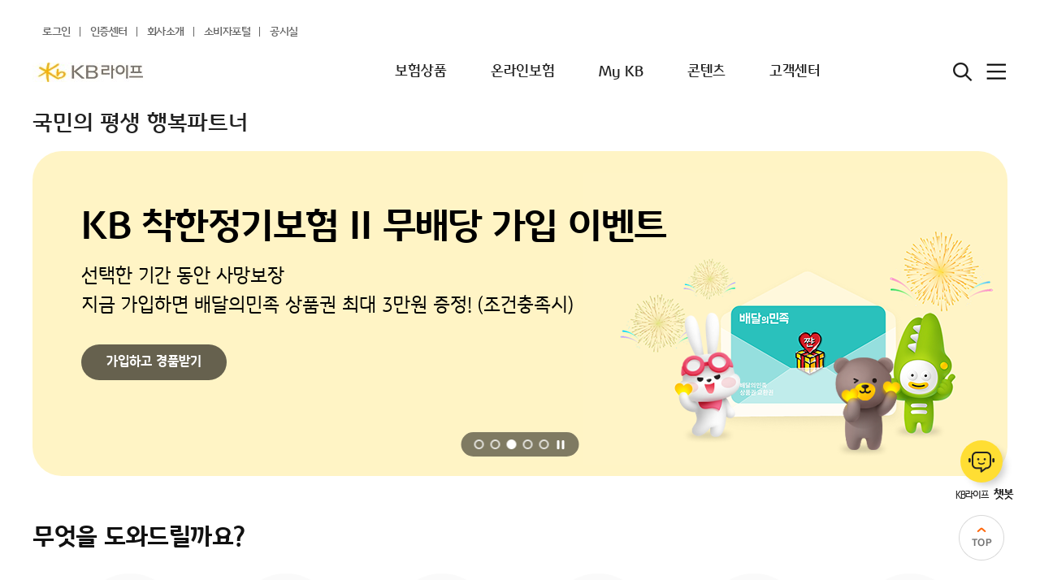

--- FILE ---
content_type: text/html;charset=UTF-8
request_url: https://www.kblife.co.kr/?tab=financial-life&page-b=8&page-d=3&page-a=3
body_size: 58700
content:




<!DOCTYPE html>
<html lang="ko">
<head>
	<meta charset="utf-8">
	<title>KB라이프생명</title>
	<link rel="stylesheet" type="text/css" href="/res/ext-lib/swiper/css/swiper.css">
	<link rel="stylesheet" type="text/css" href="/res/css/slick-1.css">
	<link rel="stylesheet" type="text/css" href="/res/css/slick-theme-1.css">
	<link rel="stylesheet" type="text/css" href="/res/css/common.css">
	<script src="/res/pc/js/plugins.js"></script>
	<!-- <link rel="stylesheet" type="text/css" href="/res/pc/css/re-common.css"> -->
	

























<!-- 



 -->





<title>KB라이프생명</title>
<meta http-equiv="Content-Type" content="text/html; charset=UTF-8">
<meta http-equiv="Cache-Control" content="no-cache, no-store, must-revalidate"/>
<meta http-equiv="Pragma" content="no-cache"/>
<meta http-equiv="Expires" content="0"/>
<meta http-equiv="X-UA-Compatible" content="IE=edge">

<meta property="og:title" content="KB라이프생명"/>
<meta property="og:description" content="가장 신뢰받는 평생 행복파트너, KB라이프생명"/>
<meta property="og:type" content="website"/>
<meta property="og:image" content="/res/pc/img/com/kblife_logo_new.png"/>
<meta name="description" content="가장 신뢰받는 평생 행복파트너, KB라이프생명"/>

<link href="/res/pc/css/default.css" rel="stylesheet">
<link href="/res/pc/css/default_online.css" rel="stylesheet">
<link href="/res/pc/css/re-common.css" rel="stylesheet" type="text/css">
<link href="/res/pc/css/index.css" rel="stylesheet" type="text/css">
<link href="/res/pc/css/cy-common.css" rel="stylesheet" type="text/css">
<link href="/res/pc/css/dpa-common.css" rel="stylesheet" type="text/css">
<!-- [common] 라이브러리 공통 처리-->
<script src="/res/ext-lib/jquery/jquery-3.5.1.min.js"> </script>
<script src="/res/ext-lib/swiper/js/swiper.min.js"></script>
<!-- [main] 스타프렌즈 애니메이션 용 라이브러리 적용 -->
<script src="/res/ext-lib/lottie/lottie.min.js"></script>
<!-- VestWeb Start -->
<script src="/res/pc/js/ui.common.js">
    agent.initDevice();
    var accessServer = "PROD";
</script>


    <script src="/vestweb/VestSubmit.do?v=1769261805284">

</script>
<!-- [common] ga4 Tag manager start-->

    <script async src="https://www.googletagmanager.com/gtag/js?id=G-9XMYJ3XQF2">
    </script>
    <script>
      window.dataLayer = window.dataLayer || [];
      function gtag() {
        dataLayer.push(arguments);
      }
      const pageInfo = {"page":{"pageTrack":"KB라이프생명","hostType":"Web"},"userInfo":{"numOfProduct":0,"products":[],"interestProduct":[],"interestCategory":[]}}
    </script>
    
    <script>
    // HTML 태그제거
        var getConvertHtml = function (str) {
            if (str != null) {
                str = str.replace(/<(\/)?([a-zA-Z]*)(\s[a-zA-Z]*=[^>]*)?(\s)*(\/)?>/ig, "");
            }
            return str;
        };
        var head = (function () {
            // browser version
            var browser = 'Chrome';
            // [common] start IE 종료에 따른 다운로드 페이지 이동
            if (browser.substring(0, 2) === 'IE') {
                location.replace('/res/pc/html/info_finish.html');
            }
            // [common] end
            var loginYn = 'N';
            var customerType = '';
            var referUrl = this.getConvertHtml('');
            var returnUrl = '';
            var cyberDomain = 'https://www.kblife.co.kr';
            var smartDomain = 'https://m.kblife.co.kr';
            var directDomain = 'https://www.kblife.co.kr';
            var serverToDay = '2026-01-24';
            var baseDay = '20260124';
            var serverCurDate = '2026-01-24 22:36:45';
            var accessServer = 'PROD';
            var archiveDomain = '/api/archive';
            var pokCyberDomain = 'null';
            var base64Cust = '';
            var getBase64Cust = function () {
                return base64Cust === 'null' ? '' : base64Cust;
            }            
            var getBrowser = function () {
                return browser;
            };
    
            var getLoginYn = function () {
                return loginYn;
            }
    
            var getCustomerType = function () {
                return customerType;
            }
    
            var getReferUrl = function () {
                return referUrl;
            }
    
            var getReturnUrl = function () {
                return returnUrl;
            }
    
            var getCyberDomain = function () {
                return cyberDomain;
            }
    
            var getPokCyberDomain = function () {
                return pokCyberDomain;
            }
    
            var getSmartDomain = function () {
                return smartDomain;
            }
    
            var getDirectDomain = function () {
                return directDomain;
            }
    
            var getServerToDay = function () {
                return serverToDay;
            }
    
            var getServerCurDate = function () {
                return serverCurDate;
            }
    
            var getBaseDay = function () {
                return baseDay;
            }
    
            var getAccessServer = function () {
                return accessServer;
            }
    
            var getArchiveDomain = function () {
                return archiveDomain;
            }
    
            return {
                getBrowser: getBrowser
                , getLoginYn: getLoginYn
                , getCustomerType: getCustomerType
                , getReferUrl: getReferUrl
                , getReturnUrl: getReturnUrl
                , getCyberDomain: getCyberDomain
                , getSmartDomain: getSmartDomain
                , getDirectDomain: getDirectDomain
                , getServerToDay: getServerToDay
                , getServerCurDate: getServerCurDate
                , getBaseDay: getBaseDay
                , getAccessServer: getAccessServer
                , getArchiveDomain: getArchiveDomain
                , getPokCyberDomain: getPokCyberDomain
                , getBase64Cust: getBase64Cust
            }
        })();
    </script>
    <script src="/res/pc/js/core/solution/analytics/userTracker.js"></script>
    <!-- <script src="/res/pc/js/core/solution/analytics/gtm.js"></script> -->
    <!-- [common] ga4 Tag manager end-->
<!-- <script src="/res/pc/js/lib/jquery/jquery-2.2.3.min.js"></script> -->
<script src="/res/pc/js/application/styleCommon.js" ></script>
<script src="/res/pc/js/core/dialog/dialog.js"></script>
<script src="/res/pc/js/core/http/http.js"></script>
<script src="/res/pc/js/core/move/move.js"></script>

<script src="/res/pc/js/core/session/session.js"></script>
<script src="/res/pc/js/core/loading/loading.js"></script>
<script src="/res/pc/js/core/util/securityUtil.js"></script>

<script src="/res/pc/js/core/util/commonUtil.js"></script>
<script src="/res/pc/js/core/util/agentUtil.js"></script>
<script src="/res/pc/js/core/util/cookieUtil.js"></script>
<script src="/res/pc/js/pc.js"></script>

<!-- Ahnlab Safe Transaction -->
<script src="/res/3rd/ahnlab/astx2/astx2_custom.js"></script>
<script src="/res/3rd/ahnlab/astx2/astx2.min.js?r=19117"></script>
<script src="/res/3rd/ahnlab/astx2/astx2_jq.min.js?r=16926"></script>
<script src="/res/pc/js/common/cyberHomeBiz.js"></script>

<!--<script src="/res/3rd/ahnlab/astx2/astx2_custom.js"></script>-->
<!--<script src="/res/3rd/ahnlab/astx2/astx2_jq.min.js?r=13261"></script>-->
<!--<script src="/res/3rd/ahnlab/astx2/astx2.min.js?r=13284"></script>-->

<!-- 채팅상담 챗봇 -->
<script src="/res/pc/js/customer-common/chatBotLink.js"></script>
<script src="/res/insutok/js/chattingBtn.js"></script>

<!-- [common] 서버 모듈 공통 선언 -->
<script src="/res/pc/js/application/common/kb.common.js"></script>

<!-- 라온 시큐어 키패드 -->
<script src="/res/pc/js/common/raoncommon.js"></script>

<!-- 인증공통코드 -->
<script src="/res/ext-lib/common/certiCommon.js"></script>

<script type="application/ld+json">
    {
        "@context": "http://schema.org",
        "@type": "Organization",
        "name": "KB Life Insurance",
        "url": "https://www.kblife.co.kr",
        "sameAs": [
            "https://post.naver.com/my.nhn?memberNo=45648916",
            "https://www.facebook.com/KBlife.kr",
            "https://www.youtube.com/channel/UCrKJwnv6-psXk6AMDg5zX7A",
            "https://itunes.apple.com/kr/app/id511711198",
            "https://play.google.com/store/apps/details?id=kr.co.kbliSmart&hl=ko"
        ]
    }
</script>
<script>
    // 페이지 이동
    console.log("Move Page redirection !!!");
    console.log('CommonUtil.getAccessServer() :: PROD');
    console.log('request.getServerName :: customer-web.cprd.internal');
    console.log('request.getServerPort :: 443');
    // ready before load start
    // head js
    // Google Analytics
    var menuDepth1 = "";
    var menuDepth2 = "";
    var menuDepth3 = "";
    var menuDepthChk = "N";
    var setGaUserId = '';
    var setGaLoginYn = 'N';
    var digitalData = {
            pageInfo: '',
            productInfo: ''
    };
    // 초기 탭 데이터 발송
    // tracker.gaIntiTabSend("");
    // ready before load end
    // ready
    $(function () {
        tracker.userInfo.userId = '' == '' ? undefined : '';	// 고객정보 세팅
        tracker.userInfo.clientId = '' == '' ? undefined : '';	// 고객정보 세팅
        
        tracker.userInfo.marketting = 'X';

        // dimentionTitle
        tracker.dimentionTitle = "";
        /**
         * GTM Load (Google Tag Manager) - Tobe google GA360 서비스로 사용됩니다.
         */
        // digitalData.pageInfo = {"page":{"pageTrack":"KB라이프생명","hostType":"Web"},"userInfo":{"numOfProduct":0,"products":[],"interestProduct":[],"interestCategory":[]}};
        // ga 발송--%>
        tracker.gaSend("");
        function addScript(url) {
            const head = document.getElementsByTagName('head')[0];
            const script = document.createElement('script');
            script.type = 'text/javascript';
            script.src = url
            $(head).prepend(script);
        }
        //페이지이동시 로그저장
        var currentPath = window.location.pathname.split("/");
        var programId = currentPath[currentPath.length - 1].split(".")[0];
        if(programId != "") {
            var paramCond = {
                'callName' : programId	// 화면명
            };

            http.ajax('/common/pageLog.do', paramCond, false).then(function(data) {
            });
        }
        addScript('/res/ext-lib/analytics/kbDmp.js');
    })

    // URL : m.kbli.co.kr or tm
    if (/^(http(s)?:\/\/)([a-z]*m)/.test(window.location.href)) {
        console.log("pc head -> m",window.location.href);
        // Mobile
        console.log("Mobile  !!!");
       if (!agent.isPc()) {
            console.log("pm or tm or m.kblife.co.kr - Mobile Web",location.href);
            //var hrefUrl = '/www/view/customer-common/mainTemplate.html#!/customer-common/CUCO10010T';
            var hrefUrl = 'https://m.kblife.co.kr/mobile-view/partnerForLifetimeHappiness.do';

            if (window.location.href.indexOf("?") != -1) {
                hrefUrl = hrefUrl + "?" + window.location.href.substring(window.location.href.indexOf('?') + 1);
                console.log("mobile web(?) : " + hrefUrl);
            }

            //hrefUrl = agent.addRedirectURL(hrefUrl);
            console.log("mobile web : " + hrefUrl);

            /** 2021.07.26 9820035 보호금융상품등록부 추가 */
            /** 2022.08.30 9821434 온라인금융교육,유용한 사이트 안내 추가 */
            /** 공시실(PC)의 경우 새창 PC웹화면으로 로딩하며 그외에는 redirection */
            if( location.href.indexOf("hiring") > -1 || location.href.indexOf("hiringNoticeList") > -1 || location.href.indexOf("listOfApplicationResultCheck") > -1    /* 채용 */
                || location.href.indexOf("guideToProductPublicNoticeOfficeProductPublicNotice") > -1		/* 공시실-상품공시실-상품공시안내 */
                || location.href.indexOf("productList") > -1												/* 공시실-상품공시실-상품목록 */
                || location.href.indexOf("appliedInterestRate") > -1										/* 공시실-상품공시실-적용이율 */
                || location.href.indexOf("participatingPolicyholderDividend") > -1							/* 공시실-상품공시실-계약자배당 */
                || location.href.indexOf("variableInsurancePublicNoticeOffice") > -1						/* 공시실-상품공시실-변액보험공시실 */
                || location.href.indexOf("valiableInsuranceNotification4") > -1								/* 공시실-상품공시실-변액보험공시실-변액보험수시공시상세 */
                || location.href.indexOf("elsInvestmentNotification") > -1									/* 공시실-상품공시실-변액보험공시실-ESL투자내역상세 */
                || location.href.indexOf("annuitySavingPublicNoticeOffice") > -1							/* 공시실-상품공시실-연금저출공시실 */
                || location.href.indexOf("assetLinkedProductPublicNoticeOffice") > -1						/* 공시실-상품공시실-자산연계상품공시실 */
                || location.href.indexOf("protectionFinancialProductRegistrationNote") > -1					/* 공시실-상품공시실-보호금융상품등록부 */
                || location.href.indexOf("loanInterest") > -1												/* 공시실-상품공시실-보험계약대출이율 */
                || location.href.indexOf("majorConflictCase") > -1											/* 공시실-상품공시실-주요분쟁사례 */
                || location.href.indexOf("guideToJobAndRiskGradeClassification") > -1						/* 공시실-상품공시실-직업 및 위험등급 분류표 안내 */
                || location.href.indexOf("retirementPensionPublicNoticeOffice") > -1						/* 공시실-상품공시실-퇴직연금공시실 */
                || location.href.indexOf("foreignCurrencyInsurancePublicNoticeOffice") > -1					/* 공시실-상품공시실-외화보험공시실 */
                || location.href.indexOf("insurancePricePublicNoticeOffice") > -1							/* 공시실-보험가격공시실 */
                || location.href.indexOf("bankasurancePublicNoticeOffice") > -1								/* 공시실-방카슈랑스공시실 */
                || location.href.indexOf("purchaseBiddingPublicNoticeOffice") > -1							/* 공시실-구매입찰공시실 */
                || location.href.indexOf("detailInquiryForPurchaseBiddingPublicNoticeOffice") > -1			/* 공시실-구매입찰공시실 상세 */
                || location.href.indexOf("managementPublicNoticeOffice") > -1								/* 공시실-경영공시실 */
                || location.href.indexOf("stewardshipCode") > -1											/* 공시실-스튜어드십코드 */
                || location.href.indexOf("trustmentList") > -1											    /* 공시실-업무위탁 */
                || location.href.indexOf("listOfFinancialConsumerProtectionInformation") > -1				/* 소비자포털-유익한고객정보보호-금융소비자보호정보 */
                || location.href.indexOf("detailInquiryForFinancialConsumerProtectionInformation") > -1		/* 소비자포털-유익한고객정보보호-금융소비자보호정보상세 */
                || location.href.indexOf("consiliateInsuranceDisputeCaseList") > -1							/* 소비자포털-유익한고객정보보호-보험분쟁조정사례 */
                || location.href.indexOf("consiliateInsuranceDisputeCaseDetail") > -1					    /* 소비자포털-유익한고객정보보호-보험분쟁조정사례 상세 */
                || location.href.indexOf("insuranceDisputeCaseList") > -1									/* 소비자포털-유익한고객정보보호-보험분쟁판례 */
                || location.href.indexOf("insuranceDisputeCaseDetail") > -1									/* 소비자포털-유익한고객정보보호-보험분쟁판례 상세 */
                || location.href.indexOf("usefulSiteInformation") > -1									    /* 소비자포털-유익한고객정보보호-유용한 사이트 안내 */
                || location.href.indexOf("financialConsumerProtectionActList") > -1						    /* 소비자포털-유익한금융생활정보-금융소비자보호법 */
                || location.href.indexOf("onlineFinanceEducation") > -1									    /* 소비자포털-유익한고객정보보호-온라인금융교육 */
                || location.href.indexOf("financialCustomerProtectionCharter") > -1							/* 소비자포털-금융소비자보호체계-금융소비자보호헌장 */
                || location.href.indexOf("internalRuleInProductDevelopment") > -1							/* 소비자포털-금융소비자보호체계-상품개발 내부준칙 */
                || location.href.indexOf("internalRuleInProductSale") > -1									/* 소비자포털-금융소비자보호체계-상품판매 내부준칙 */
                || location.href.indexOf("financialCustomerProtectionOrganization") > -1					/* 소비자포털-금융소비자보호체계-금융소비자보호조직도 */
                || location.href.indexOf("financialCustomerProtectionCommittee") > -1						/* 소비자포털-금융소비자보호체계-금융소비자보호내부통제위원회 */
                || location.href.indexOf("codeOfConductToPreventCivilComplaint") > -1						/* 소비자포털-금융소비자보호체계-민원예방행동수칙 */
                || location.href.indexOf("listOfFinancialConsumerVoice") > -1								/* 소비자포털-금융소비자보호체계-금융소비자의소리 */
                || location.href.indexOf("detailInquiryForFinancialConsumerVoice") > -1						/* 소비자포털-금융소비자보호체계-금융소비자의소리 상세 */
                || location.href.indexOf("CUCO60230M") > -1													/* 소비자포털-금융소비자보호체계-금융소비자보호전략 */
                || location.href.indexOf("financialCustomerProtectionRegulation") > -1						/* 소비자포털-금융소비자보호체계-금융소비자보호규정 */
                || location.href.indexOf("noticeInPublicNumberOfAppeal") > -1								/* 소비자포털-소비자보호 공시-분기별민원건수 */
                || location.href.indexOf("evaluateFinancialCustomerProtectionStatus") > -1					/* 소비자포털-소비자보호 공시-금융소비자보호실태평가 */
                || location.href.indexOf("goodCasesOfFinancialConsumerProtection") > -1						/* 소비자포털-소비자보호 공시-금융소비자보호우수사례 */
                || location.href.indexOf("registerCounselling") > -1										/* 소비자포털 - 일반, 칭찬, 불만 등록 */
                || location.href.indexOf("counsellingRegistrationResult") > -1								/* 소비자포털 - 일반, 칭찬, 불만 등록 완료 */
                || location.href.indexOf("creditInfoCollectionGuide_Customerproposal") > -1					/* 소비자포털 - 고객제안 */
                || location.href.indexOf("consumerPortalCounselCustomer") > -1								/* 소비자포털 고객상담 내역 */
                || location.href.indexOf("customerCounsellingForGeneralAppraisalHiring") > -1				/* 소비자포털 고객상담 내역 상세 */
                || location.href.indexOf("creditInfoCollectionGuide_Customerproposal2") > -1				/* 고객제안 등록 1*/
                || location.href.indexOf("creditInfoCollectionGuide_Customerproposal3") > -1				/* 고객제안 등록 2*/
                || location.href.indexOf("faq") > -1                                                        /* 소비자포털 고객상담 중간에 검색시 자주붇는질문(FAQ) */
                || location.href.indexOf("financialConsumerProtectionActDetail") > -1                       /* 소비자포털 금융소비자보호법 */
                || location.href.indexOf("prustarPanelList") > -1                                           /* 소비자포털 스타지기 */
                || location.href.indexOf("goodCasesOfFinancialConsumerProtection") > -1                     /* 소비자포털 우수사례 */
                || location.href.indexOf("insuranceLoanInterestGuide") > -1                                 /* 공시실 - 보험계약대출이율-일반상품대출이율현황-상세 */
                || location.href.indexOf("valiableInsuranceNotification9") > -1                             /* 공시실 - 변액보험공시-자산운용보고서-상세 */
                || location.href.indexOf("valiableInsuranceNotification101") > -1                           /* 공시실 - 변액보험공시-위험지표-상세 */
            ) {
                console.log("공시실이나 채용 페이지");
            } else if(location.href.indexOf("/starlibrary/") > -1) {
                console.log("스타라이브러리",location.href);
                hrefUrl = 'https://m.kblife.co.kr/mobile-view/starlibrary/main.do';
                if (window.location.href.indexOf("?") != -1) {
                    hrefUrl = hrefUrl + "?" + window.location.href.substring(window.location.href.indexOf('?') + 1);
                    console.log("mobile web(?) starLibrary : " + hrefUrl);
                }
            } else {
                //공시실, 채용 페이지가 아니면 모바일웹 화면 리다이렉트
                const safeUrl = safeFilterUrl(hrefUrl);
                location.href = safeUrl;
            }

            // PC
        } else if (agent.isPc()) {
            console.log("twww(local) or www.kblife.co.kr - isPc");
            var hrefUrl = 'https://www.kblife.co.kr/customer-common/home.do';

            if (window.location.href.indexOf("?") != -1) {
                hrefUrl = hrefUrl + "?" + window.location.href.substring(window.location.href.indexOf('?') + 1);
            }

            //hrefUrl = agent.addRedirectURL(hrefUrl);
            const safeUrl = safeFilterUrl(hrefUrl);
            location.href = safeUrl;
        }
    }

    // URL : www.kblife.co.kr or twww
    if (/^(http(s)?:\/\/)([a-z]*www)/.test(window.location.href)) {
        // Mobile Web
        console.log("pc head -> www",window.location.href);
        // 스타라이브러리 화면제어 예외처리 추가
        if(/^(http(s)?:\/\/)([a-z]*www\.kblife\.co\.kr\/mobile-view\/starLibrary\/)/.test(window.location.href)) {
            console.log("pm or tm or m.kblife.co.kr - Star Library Web");

        } else if (!agent.isPc() && !agent.isApp()) {
            console.log("twww or www.kblife.co.kr - Mobile Web");
            // Product Page
            if (/^(http(s)?:\/\/)([a-z]*www\.kblife\.co\.kr\/insurance-product\/productDetail)/.test(window.location.href) && !(window.location.search === "")) {
                console.log("www.kblife.co.kr - Mobile - Product Page");
                //var hrefUrl = 'https://m.kblife.co.kr/www/view/customer-common/mainTemplate.html#!/insurance-product/ISPD11000M';
                var hrefUrl = 'https://m.kblife.co.kr/customer-common/home.do';

                if (window.location.href.indexOf("?") != -1) {
                    hrefUrl = hrefUrl + "?" + window.location.href.substring(window.location.href.indexOf('?') + 1);
                }

                hrefUrl = agent.addRedirectURL(hrefUrl);
                location.href = safeFilterUrl(hrefUrl);
                // Counsel Page
            } else if (/^(http(s)?:\/\/)([a-z]*www\.kblife\.co\.kr\/customer-center\/registerCounselling)/.test(window.location.href)) {
                console.log("www.kblife.co.kr - Mobile - Counsel Page");
                //var hrefUrl = 'https://m.kblife.co.kr/www/view/customer-common/mainTemplate.html#!/customer-center/rightToAskInterestReduction';
                var hrefUrl = 'https://m.kblife.co.kr/customer-center/rightToAskInterestReduction.do';

                if (window.location.href.indexOf("?") != -1) {
                    hrefUrl = hrefUrl + "?" + window.location.href.substring(window.location.href.indexOf('?') + 1);
                }

                //hrefUrl = agent.addRedirectURL(hrefUrl);
                location.href = safeFilterUrl(hrefUrl);

            } else if (/^(http(s)?:\/\/)([a-z]*www\.kblife\.co\.kr\/customer-center\/benefitClaimMethod)/.test(window.location.href)) {
                var hrefUrl = 'https://m.kblife.co.kr/www/view/customer-common/mainTemplate.html#!/customer-center/CUCT10180M';

                //hrefUrl = agent.addRedirectURL(hrefUrl);
                location.href = safeFilterUrl(hrefUrl);

            } else if (/^(http(s)?:\/\/)([a-z]*www\.kblife\.co\.kr\/insurance-product\/searchProduct02)/.test(window.location.href)) {
                var hrefUrl = 'https://m.kblife.co.kr/www/view/customer-common/mainTemplate.html#!/insurance-product/searchProduct02';

                //hrefUrl = agent.addRedirectURL(hrefUrl);
                location.href = safeFilterUrl(hrefUrl);

            } else if (/^(http(s)?:\/\/)([a-z]*www\.kblife\.co\.kr\/customer-common\/kblife)/.test(window.location.href)) {
                var hrefUrl = 'https://m.kblife.co.kr/www/view/customer-common/mainTemplate.html#!/assurance-analysis/ASAS30000M';

                //hrefUrl = agent.addRedirectURL(hrefUrl);
                location.href = safeFilterUrl(hrefUrl);

                // General Page
            } else {
                console.log("www.kblife.co.kr - Mobile - General Page");
                //var hrefUrl = 'https://m.kblife.co.kr/www/view/customer-common/mainTemplate.html#!/customer-common/CUCO10010T';
                var hrefUrl = 'https://m.kblife.co.kr/customer-common/home.do';

                console.log(window.location.href);

                if (window.location.href.indexOf("?") != -1) {

                    hrefUrl = hrefUrl + "?" + window.location.href.substring(window.location.href.indexOf('?') + 1);
                }

                //hrefUrl = agent.addRedirectURL(hrefUrl);

                //일반 설문조사 도메인으로 접속시 예외
                if (window.location.pathname.indexOf("/customerServey") > -1) {

                } else {
                    location.href = safeFilterUrl(hrefUrl);
                }
            }
        } else {
            console.log("twww or www.kblife.co.kr - PC");
        }
    }

    // Session Check;
    session.getSession('N');

    // 중복체크
    session.duplicateLoginChk();

    // ASTx 실행
    if (/\/SEC\//.test(window.location.href)) {
        security.init();
    }

    // if (window.history.replaceState) {
    //     window.onpopstate = function(event) {
    //         if(event) {
    //             //history.go(0);
    //             alert("location:" + docuemnt.location + ", state:" + event.state);
    //         }
    //     }
    // }


    //채팅상담 챗봇 postMessage에 대한 리스너
    window.addEventListener('message',function(event){
      if(event.data.type === 'login_back'){
          location.href=safeFilterUrl("https://"+location.hostname+"/customer-common/login.do?btnLoginBack=login_back");
      }
    });
</script>


<!-- Google tag (gtag.js) -->
<!-- <script async src="https://www.googletagmanager.com/gtag/js?id=AW-10966936616"></script>
<script>
  window.dataLayer = window.dataLayer || [];
  function gtag(){dataLayer.push(arguments);}
  gtag('js', new Date());

  gtag('config', 'AW-10966936616');
</script> -->

<!-- Kakao tag  -->
<script type="text/javascript" charset="UTF-8" src="//t1.daumcdn.net/kas/static/kp.js"></script>
<script type="text/javascript">
      kakaoPixel('7380488690011423282').pageView('KBlife_2023');
</script>

<!--모비온 Enliple Tracker Start -->
<script type="text/javascript">
(function(a,g,e,n,t){a.enp=a.enp||function(){(a.enp.q=a.enp.q||[]).push(arguments)};n=g.createElement(e);n.async=!0;n.defer=!0;n.src="https://cdn.megadata.co.kr/dist/prod/enp_tracker_self_hosted.min.js";t=g.getElementsByTagName(e)[0];t.parentNode.insertBefore(n,t)})(window,document,"script");
enp('create', 'common', 'kblife', { device: 'W' });
enp('send', 'common', 'kblife');
</script>
<!-- Enliple Tracker End -->


	<!-- 채팅상담 챗봇 -->
    <script src="/res/pc/js/customer-common/chatBotLink.js"></script>
    <script src="/res/insutok/js/chattingBtn.js"></script>
</head>
<body id="body">
<div id ="wrap" class="home-main-wrap"> <!--wrap -> wrap main-wrap -->
	<!-- header include st -->
	













<input type="hidden" id="strBasDate" value=""/>
<input type="hidden" id="nowUrl" value=""/>
<input type="hidden" id="st0code" value=""/>
<input type="hidden" id="st1" value=""/>
<input type="hidden" id="st2" value=""/>
<input type="hidden" id="st3" value=""/>
<input type="hidden" id="smartNotice" name="smartNotice" value=""/>

<script src="/res/pc/js/extention.js"></script>




<script type="text/javascript">

// 세션 연장 팝업 관련 로직
var iSecond;
var timerchecker = null;

initTimer = function() {
	if (iSecond > 0) {
		iSecond--;
		$('.tttt').text(iSecond);
		if(iSecond == 60) {
			dialog.openPop('systemNotice')
			.then(function(rst){
				if(rst.result) {	// 로그인 연장
				    http.ajax('/log/loginExtension.do', {}).then(function(result){
				        clearTimeout(timerchecker);
                        fncClearTime();
                        initTimer();
				    });
				}
			});
			timerchecker = setTimeout(initTimer, 1000);
		} else {
			timerchecker = setTimeout(initTimer, 1000);
		}
	} else {
		http.ajax('/log/logout.do', {})
		.then(function(result){
			if(result.success) {
				userInfo = {};	// 초기화
			}
			move.go('/customer-common/autoLogout.do');

			setTimeout(function(){
				clearTimeout(timerchecker);
			},1000);

		});

		return;
	}
}

function fncClearTime() {
	
}



// 연장버튼 누를시 fnClearTime 호출

  var menuList = [];
  ''
    var menuJson = {};
    menuJson.menuId = '502011';
    menuJson.timeYn = 'N';
    menuJson.timeSt = '';
    menuJson.timeEd = '';
    menuJson.htimeYn = 'N';
    menuJson.htimeSt = '';
    menuJson.htimeEd = '';
    menuJson.useYn = 'N';
    // new added attributes for menu access-control
    menuJson.logiAutrYn = 'Y';
    menuJson.chnlSprtCd = '9';
    menuJson.menuAccMembTpCd = '04';
    menuJson.prcmLnkUrl = '/customer-common/registerEtransferPassword.do';
    menuJson.mobLnkUrl = '/mobile-view/registerEtransferPassword.do';

    menuList.push(menuJson);
  ''
    var menuJson = {};
    menuJson.menuId = '502021';
    menuJson.timeYn = 'N';
    menuJson.timeSt = '';
    menuJson.timeEd = '';
    menuJson.htimeYn = 'N';
    menuJson.htimeSt = '';
    menuJson.htimeEd = '';
    menuJson.useYn = 'N';
    // new added attributes for menu access-control
    menuJson.logiAutrYn = 'Y';
    menuJson.chnlSprtCd = '9';
    menuJson.menuAccMembTpCd = '04';
    menuJson.prcmLnkUrl = '/customer-common/updateEtransferPassword.do';
    menuJson.mobLnkUrl = '/mobile-view/updateEtransferPassword.do';

    menuList.push(menuJson);
  ''
    var menuJson = {};
    menuJson.menuId = '502031';
    menuJson.timeYn = 'N';
    menuJson.timeSt = '';
    menuJson.timeEd = '';
    menuJson.htimeYn = 'N';
    menuJson.htimeSt = '';
    menuJson.htimeEd = '';
    menuJson.useYn = 'N';
    // new added attributes for menu access-control
    menuJson.logiAutrYn = 'Y';
    menuJson.chnlSprtCd = '9';
    menuJson.menuAccMembTpCd = '04';
    menuJson.prcmLnkUrl = '/customer-common/reissueEtransferPassword.do';
    menuJson.mobLnkUrl = '/mobile-view/reissueEtransferPassword.do';

    menuList.push(menuJson);
  ''
    var menuJson = {};
    menuJson.menuId = '102131';
    menuJson.timeYn = 'N';
    menuJson.timeSt = '';
    menuJson.timeEd = '';
    menuJson.htimeYn = 'N';
    menuJson.htimeSt = '';
    menuJson.htimeEd = '';
    menuJson.useYn = 'Y';
    // new added attributes for menu access-control
    menuJson.logiAutrYn = 'Y';
    menuJson.chnlSprtCd = '9';
    menuJson.menuAccMembTpCd = '02';
    menuJson.prcmLnkUrl = '/customer-common/mypage.do';
    menuJson.mobLnkUrl = '/mobile-view/mypage.do';

    menuList.push(menuJson);
  ''
    var menuJson = {};
    menuJson.menuId = '102132';
    menuJson.timeYn = 'N';
    menuJson.timeSt = '';
    menuJson.timeEd = '';
    menuJson.htimeYn = 'N';
    menuJson.htimeSt = '';
    menuJson.htimeEd = '';
    menuJson.useYn = 'Y';
    // new added attributes for menu access-control
    menuJson.logiAutrYn = 'Y';
    menuJson.chnlSprtCd = '2';
    menuJson.menuAccMembTpCd = '02';
    menuJson.prcmLnkUrl = '-';
    menuJson.mobLnkUrl = '/mobile-view/myActivity.do';

    menuList.push(menuJson);
  ''
    var menuJson = {};
    menuJson.menuId = '102133';
    menuJson.timeYn = 'N';
    menuJson.timeSt = '';
    menuJson.timeEd = '';
    menuJson.htimeYn = 'N';
    menuJson.htimeSt = '';
    menuJson.htimeEd = '';
    menuJson.useYn = 'N';
    // new added attributes for menu access-control
    menuJson.logiAutrYn = 'Y';
    menuJson.chnlSprtCd = '9';
    menuJson.menuAccMembTpCd = '02';
    menuJson.prcmLnkUrl = '/customer-common/myInterestProduct.do';
    menuJson.mobLnkUrl = '/mobile-view/myInterestProduct.do';

    menuList.push(menuJson);
  ''
    var menuJson = {};
    menuJson.menuId = '102134';
    menuJson.timeYn = 'N';
    menuJson.timeSt = '';
    menuJson.timeEd = '';
    menuJson.htimeYn = 'N';
    menuJson.htimeSt = '';
    menuJson.htimeEd = '';
    menuJson.useYn = 'N';
    // new added attributes for menu access-control
    menuJson.logiAutrYn = 'Y';
    menuJson.chnlSprtCd = '9';
    menuJson.menuAccMembTpCd = '02';
    menuJson.prcmLnkUrl = '/customer-common/myPremiumCalculation.do';
    menuJson.mobLnkUrl = '/mobile-view/myPremiumCalculation.do';

    menuList.push(menuJson);
  ''
    var menuJson = {};
    menuJson.menuId = '102014';
    menuJson.timeYn = 'N';
    menuJson.timeSt = '';
    menuJson.timeEd = '';
    menuJson.htimeYn = 'N';
    menuJson.htimeSt = '';
    menuJson.htimeEd = '';
    menuJson.useYn = 'Y';
    // new added attributes for menu access-control
    menuJson.logiAutrYn = 'Y';
    menuJson.chnlSprtCd = '9';
    menuJson.menuAccMembTpCd = '01';
    menuJson.prcmLnkUrl = '/insurance-contract/inquireElecApplPolicyPaper.do';
    menuJson.mobLnkUrl = '/mobile-view/inquireElecApplPolicyPaper.do';

    menuList.push(menuJson);
  ''
    var menuJson = {};
    menuJson.menuId = '106110';
    menuJson.timeYn = 'N';
    menuJson.timeSt = '';
    menuJson.timeEd = '';
    menuJson.htimeYn = 'N';
    menuJson.htimeSt = '';
    menuJson.htimeEd = '';
    menuJson.useYn = 'N';
    // new added attributes for menu access-control
    menuJson.logiAutrYn = 'N';
    menuJson.chnlSprtCd = '9';
    menuJson.menuAccMembTpCd = '01';
    menuJson.prcmLnkUrl = '/insurance-product/onlineProduct.do';
    menuJson.mobLnkUrl = '/mobile-view/online-product-list.do';

    menuList.push(menuJson);
  ''
    var menuJson = {};
    menuJson.menuId = '102064';
    menuJson.timeYn = 'Y';
    menuJson.timeSt = '0800';
    menuJson.timeEd = '2200';
    menuJson.htimeYn = 'Y';
    menuJson.htimeSt = '0000';
    menuJson.htimeEd = '0000';
    menuJson.useYn = 'Y';
    // new added attributes for menu access-control
    menuJson.logiAutrYn = 'Y';
    menuJson.chnlSprtCd = '9';
    menuJson.menuAccMembTpCd = '04';
    menuJson.prcmLnkUrl = '/insurance-contract/annuityStartRequest.do';
    menuJson.mobLnkUrl = '/mobile-view/annuityStartProduct.do';

    menuList.push(menuJson);
  ''
    var menuJson = {};
    menuJson.menuId = '106210';
    menuJson.timeYn = 'N';
    menuJson.timeSt = '';
    menuJson.timeEd = '';
    menuJson.htimeYn = 'N';
    menuJson.htimeSt = '';
    menuJson.htimeEd = '';
    menuJson.useYn = 'Y';
    // new added attributes for menu access-control
    menuJson.logiAutrYn = 'N';
    menuJson.chnlSprtCd = '1';
    menuJson.menuAccMembTpCd = '01';
    menuJson.prcmLnkUrl = '/customer-common/signupProcessInformation.do';
    menuJson.mobLnkUrl = '';

    menuList.push(menuJson);
  ''
    var menuJson = {};
    menuJson.menuId = '102126';
    menuJson.timeYn = 'N';
    menuJson.timeSt = '';
    menuJson.timeEd = '';
    menuJson.htimeYn = 'N';
    menuJson.htimeSt = '';
    menuJson.htimeEd = '';
    menuJson.useYn = 'N';
    // new added attributes for menu access-control
    menuJson.logiAutrYn = 'Y';
    menuJson.chnlSprtCd = '1';
    menuJson.menuAccMembTpCd = '04';
    menuJson.prcmLnkUrl = '/customer-information/agreeProvidingInformationInsertInformationUpdated.do';
    menuJson.mobLnkUrl = '';

    menuList.push(menuJson);
  ''
    var menuJson = {};
    menuJson.menuId = '101083';
    menuJson.timeYn = 'N';
    menuJson.timeSt = '';
    menuJson.timeEd = '';
    menuJson.htimeYn = 'N';
    menuJson.htimeSt = '';
    menuJson.htimeEd = '';
    menuJson.useYn = 'N';
    // new added attributes for menu access-control
    menuJson.logiAutrYn = 'Y';
    menuJson.chnlSprtCd = '9';
    menuJson.menuAccMembTpCd = '01';
    menuJson.prcmLnkUrl = '/customer-information/additionJudgementDocumentRegistration.do';
    menuJson.mobLnkUrl = '/mobile-view/additionJudgementDocumentRegistration.do';

    menuList.push(menuJson);
  ''
    var menuJson = {};
    menuJson.menuId = '104031';
    menuJson.timeYn = 'N';
    menuJson.timeSt = '';
    menuJson.timeEd = '';
    menuJson.htimeYn = 'N';
    menuJson.htimeSt = '';
    menuJson.htimeEd = '';
    menuJson.useYn = 'Y';
    // new added attributes for menu access-control
    menuJson.logiAutrYn = 'N';
    menuJson.chnlSprtCd = '9';
    menuJson.menuAccMembTpCd = '01';
    menuJson.prcmLnkUrl = '/customer-center/paymentRequest.do';
    menuJson.mobLnkUrl = '/mobile-view/paymentRequest.do';

    menuList.push(menuJson);
  ''
    var menuJson = {};
    menuJson.menuId = '104011';
    menuJson.timeYn = 'N';
    menuJson.timeSt = '';
    menuJson.timeEd = '';
    menuJson.htimeYn = 'N';
    menuJson.htimeSt = '';
    menuJson.htimeEd = '';
    menuJson.useYn = 'Y';
    // new added attributes for menu access-control
    menuJson.logiAutrYn = 'N';
    menuJson.chnlSprtCd = '1';
    menuJson.menuAccMembTpCd = '01';
    menuJson.prcmLnkUrl = '/customer-center/benefitClaimMethod.do';
    menuJson.mobLnkUrl = '-';

    menuList.push(menuJson);
  ''
    var menuJson = {};
    menuJson.menuId = '104012';
    menuJson.timeYn = 'N';
    menuJson.timeSt = '';
    menuJson.timeEd = '';
    menuJson.htimeYn = 'N';
    menuJson.htimeSt = '';
    menuJson.htimeEd = '';
    menuJson.useYn = 'Y';
    // new added attributes for menu access-control
    menuJson.logiAutrYn = 'N';
    menuJson.chnlSprtCd = '1';
    menuJson.menuAccMembTpCd = '01';
    menuJson.prcmLnkUrl = '/customer-center/informRequiredDocument.do';
    menuJson.mobLnkUrl = '-';

    menuList.push(menuJson);
  ''
    var menuJson = {};
    menuJson.menuId = '104013';
    menuJson.timeYn = 'N';
    menuJson.timeSt = '';
    menuJson.timeEd = '';
    menuJson.htimeYn = 'N';
    menuJson.htimeSt = '';
    menuJson.htimeEd = '';
    menuJson.useYn = 'Y';
    // new added attributes for menu access-control
    menuJson.logiAutrYn = 'N';
    menuJson.chnlSprtCd = '1';
    menuJson.menuAccMembTpCd = '01';
    menuJson.prcmLnkUrl = '/customer-center/requiredDocumentFormat.do';
    menuJson.mobLnkUrl = '-';

    menuList.push(menuJson);
  ''
    var menuJson = {};
    menuJson.menuId = '104033';
    menuJson.timeYn = 'N';
    menuJson.timeSt = '';
    menuJson.timeEd = '';
    menuJson.htimeYn = 'N';
    menuJson.htimeSt = '';
    menuJson.htimeEd = '';
    menuJson.useYn = 'Y';
    // new added attributes for menu access-control
    menuJson.logiAutrYn = 'N';
    menuJson.chnlSprtCd = '2';
    menuJson.menuAccMembTpCd = '01';
    menuJson.prcmLnkUrl = '-';
    menuJson.mobLnkUrl = '/mobile-view/guideToClaimDocument.do';

    menuList.push(menuJson);
  ''
    var menuJson = {};
    menuJson.menuId = '104032';
    menuJson.timeYn = 'N';
    menuJson.timeSt = '';
    menuJson.timeEd = '';
    menuJson.htimeYn = 'N';
    menuJson.htimeSt = '';
    menuJson.htimeEd = '';
    menuJson.useYn = 'Y';
    // new added attributes for menu access-control
    menuJson.logiAutrYn = 'N';
    menuJson.chnlSprtCd = '9';
    menuJson.menuAccMembTpCd = '01';
    menuJson.prcmLnkUrl = '/customer-center/requestContractUpdate.do';
    menuJson.mobLnkUrl = '/mobile-view/contractUpdateAndEtcRequest.do';

    menuList.push(menuJson);
  ''
    var menuJson = {};
    menuJson.menuId = '104041';
    menuJson.timeYn = 'N';
    menuJson.timeSt = '';
    menuJson.timeEd = '';
    menuJson.htimeYn = 'N';
    menuJson.htimeSt = '';
    menuJson.htimeEd = '';
    menuJson.useYn = 'Y';
    // new added attributes for menu access-control
    menuJson.logiAutrYn = 'N';
    menuJson.chnlSprtCd = '1';
    menuJson.menuAccMembTpCd = '01';
    menuJson.prcmLnkUrl = '/customer-center/myStarclubInCustomerCenter.do';
    menuJson.mobLnkUrl = '';

    menuList.push(menuJson);
  ''
    var menuJson = {};
    menuJson.menuId = '104042';
    menuJson.timeYn = 'N';
    menuJson.timeSt = '';
    menuJson.timeEd = '';
    menuJson.htimeYn = 'N';
    menuJson.htimeSt = '';
    menuJson.htimeEd = '';
    menuJson.useYn = 'N';
    // new added attributes for menu access-control
    menuJson.logiAutrYn = 'N';
    menuJson.chnlSprtCd = '1';
    menuJson.menuAccMembTpCd = '01';
    menuJson.prcmLnkUrl = '/customer-center/mystarclubPreferentialService.do';
    menuJson.mobLnkUrl = '';

    menuList.push(menuJson);
  ''
    var menuJson = {};
    menuJson.menuId = '104043';
    menuJson.timeYn = 'N';
    menuJson.timeSt = '';
    menuJson.timeEd = '';
    menuJson.htimeYn = 'N';
    menuJson.htimeSt = '';
    menuJson.htimeEd = '';
    menuJson.useYn = 'N';
    // new added attributes for menu access-control
    menuJson.logiAutrYn = 'Y';
    menuJson.chnlSprtCd = '1';
    menuJson.menuAccMembTpCd = '04';
    menuJson.prcmLnkUrl = '/customer-center/kbstarclubInquireSelectionRecords.do';
    menuJson.mobLnkUrl = '';

    menuList.push(menuJson);
  ''
    var menuJson = {};
    menuJson.menuId = '104044';
    menuJson.timeYn = 'N';
    menuJson.timeSt = '';
    menuJson.timeEd = '';
    menuJson.htimeYn = 'N';
    menuJson.htimeSt = '';
    menuJson.htimeEd = '';
    menuJson.useYn = 'N';
    // new added attributes for menu access-control
    menuJson.logiAutrYn = 'N';
    menuJson.chnlSprtCd = '1';
    menuJson.menuAccMembTpCd = '01';
    menuJson.prcmLnkUrl = '/customer-center/kbstarclubKbstardreamService.do';
    menuJson.mobLnkUrl = '';

    menuList.push(menuJson);
  ''
    var menuJson = {};
    menuJson.menuId = '104061';
    menuJson.timeYn = 'N';
    menuJson.timeSt = '';
    menuJson.timeEd = '';
    menuJson.htimeYn = 'N';
    menuJson.htimeSt = '';
    menuJson.htimeEd = '';
    menuJson.useYn = 'Y';
    // new added attributes for menu access-control
    menuJson.logiAutrYn = 'N';
    menuJson.chnlSprtCd = '9';
    menuJson.menuAccMembTpCd = '01';
    menuJson.prcmLnkUrl = '/customer-center/faq.do';
    menuJson.mobLnkUrl = '/mobile-view/faq.do';

    menuList.push(menuJson);
  ''
    var menuJson = {};
    menuJson.menuId = '104062';
    menuJson.timeYn = 'N';
    menuJson.timeSt = '';
    menuJson.timeEd = '';
    menuJson.htimeYn = 'N';
    menuJson.htimeSt = '';
    menuJson.htimeEd = '';
    menuJson.useYn = 'Y';
    // new added attributes for menu access-control
    menuJson.logiAutrYn = 'N';
    menuJson.chnlSprtCd = '9';
    menuJson.menuAccMembTpCd = '01';
    menuJson.prcmLnkUrl = '/customer-center/registerCounselling.do?cstType=1&contentsCd=01';
    menuJson.mobLnkUrl = '/mobile-view/registerCounselling.do?contentsCd=01';

    menuList.push(menuJson);
  ''
    var menuJson = {};
    menuJson.menuId = '104121';
    menuJson.timeYn = 'N';
    menuJson.timeSt = '';
    menuJson.timeEd = '';
    menuJson.htimeYn = 'N';
    menuJson.htimeSt = '';
    menuJson.htimeEd = '';
    menuJson.useYn = 'Y';
    // new added attributes for menu access-control
    menuJson.logiAutrYn = 'N';
    menuJson.chnlSprtCd = '9';
    menuJson.menuAccMembTpCd = '01';
    menuJson.prcmLnkUrl = '/customer-center/creditInfoCollectionGuide_Customerproposal.do';
    menuJson.mobLnkUrl = '/mobile-view/creditInfoCollectionGuide_Customerproposal.do?tabidx=0';

    menuList.push(menuJson);
  ''
    var menuJson = {};
    menuJson.menuId = '104051';
    menuJson.timeYn = 'N';
    menuJson.timeSt = '';
    menuJson.timeEd = '';
    menuJson.htimeYn = 'N';
    menuJson.htimeSt = '';
    menuJson.htimeEd = '';
    menuJson.useYn = 'N';
    // new added attributes for menu access-control
    menuJson.logiAutrYn = 'N';
    menuJson.chnlSprtCd = '9';
    menuJson.menuAccMembTpCd = '01';
    menuJson.prcmLnkUrl = '/customer-center/serviceHoursInformation.do';
    menuJson.mobLnkUrl = '/mobile-view/serviceHoursInformation.do';

    menuList.push(menuJson);
  ''
    var menuJson = {};
    menuJson.menuId = '104052';
    menuJson.timeYn = 'N';
    menuJson.timeSt = '';
    menuJson.timeEd = '';
    menuJson.htimeYn = 'N';
    menuJson.htimeSt = '';
    menuJson.htimeEd = '';
    menuJson.useYn = 'N';
    // new added attributes for menu access-control
    menuJson.logiAutrYn = 'N';
    menuJson.chnlSprtCd = '9';
    menuJson.menuAccMembTpCd = '01';
    menuJson.prcmLnkUrl = '/customer-center/limitOfUseAndEtransferCondition.do';
    menuJson.mobLnkUrl = '/mobile-view/limitOfUseAndEtransferCondition.do';

    menuList.push(menuJson);
  ''
    var menuJson = {};
    menuJson.menuId = '104053';
    menuJson.timeYn = 'N';
    menuJson.timeSt = '';
    menuJson.timeEd = '';
    menuJson.htimeYn = 'N';
    menuJson.htimeSt = '';
    menuJson.htimeEd = '';
    menuJson.useYn = 'Y';
    // new added attributes for menu access-control
    menuJson.logiAutrYn = 'N';
    menuJson.chnlSprtCd = '1';
    menuJson.menuAccMembTpCd = '01';
    menuJson.prcmLnkUrl = '/customer-center/guideToMykblifeMobile.do';
    menuJson.mobLnkUrl = '';

    menuList.push(menuJson);
  ''
    var menuJson = {};
    menuJson.menuId = '104054';
    menuJson.timeYn = 'N';
    menuJson.timeSt = '';
    menuJson.timeEd = '';
    menuJson.htimeYn = 'N';
    menuJson.htimeSt = '';
    menuJson.htimeEd = '';
    menuJson.useYn = 'Y';
    // new added attributes for menu access-control
    menuJson.logiAutrYn = 'N';
    menuJson.chnlSprtCd = '1';
    menuJson.menuAccMembTpCd = '01';
    menuJson.prcmLnkUrl = '/customer-center/electronicFinancialUser10Commandment.do';
    menuJson.mobLnkUrl = '-';

    menuList.push(menuJson);
  ''
    var menuJson = {};
    menuJson.menuId = '104055';
    menuJson.timeYn = 'N';
    menuJson.timeSt = '';
    menuJson.timeEd = '';
    menuJson.htimeYn = 'N';
    menuJson.htimeSt = '';
    menuJson.htimeEd = '';
    menuJson.useYn = 'N';
    // new added attributes for menu access-control
    menuJson.logiAutrYn = 'N';
    menuJson.chnlSprtCd = '1';
    menuJson.menuAccMembTpCd = '01';
    menuJson.prcmLnkUrl = '/customer-center/guideForeigner.do';
    menuJson.mobLnkUrl = '';

    menuList.push(menuJson);
  ''
    var menuJson = {};
    menuJson.menuId = '104094';
    menuJson.timeYn = 'N';
    menuJson.timeSt = '';
    menuJson.timeEd = '';
    menuJson.htimeYn = 'N';
    menuJson.htimeSt = '';
    menuJson.htimeEd = '';
    menuJson.useYn = 'Y';
    // new added attributes for menu access-control
    menuJson.logiAutrYn = 'N';
    menuJson.chnlSprtCd = '2';
    menuJson.menuAccMembTpCd = '01';
    menuJson.prcmLnkUrl = '-';
    menuJson.mobLnkUrl = '/mobile-view/smartphoneFinancialTransaction10Commandment.do';

    menuList.push(menuJson);
  ''
    var menuJson = {};
    menuJson.menuId = '104056';
    menuJson.timeYn = 'N';
    menuJson.timeSt = '';
    menuJson.timeEd = '';
    menuJson.htimeYn = 'N';
    menuJson.htimeSt = '';
    menuJson.htimeEd = '';
    menuJson.useYn = 'Y';
    // new added attributes for menu access-control
    menuJson.logiAutrYn = 'N';
    menuJson.chnlSprtCd = '2';
    menuJson.menuAccMembTpCd = '01';
    menuJson.prcmLnkUrl = '';
    menuJson.mobLnkUrl = '/mobile-view/personalInformationProcessingPolicy.do';

    menuList.push(menuJson);
  ''
    var menuJson = {};
    menuJson.menuId = '104057';
    menuJson.timeYn = 'N';
    menuJson.timeSt = '';
    menuJson.timeEd = '';
    menuJson.htimeYn = 'N';
    menuJson.htimeSt = '';
    menuJson.htimeEd = '';
    menuJson.useYn = 'Y';
    // new added attributes for menu access-control
    menuJson.logiAutrYn = 'N';
    menuJson.chnlSprtCd = '2';
    menuJson.menuAccMembTpCd = '01';
    menuJson.prcmLnkUrl = '';
    menuJson.mobLnkUrl = '/mobile-view/termsOfUse.do';

    menuList.push(menuJson);
  ''
    var menuJson = {};
    menuJson.menuId = '104058';
    menuJson.timeYn = 'N';
    menuJson.timeSt = '';
    menuJson.timeEd = '';
    menuJson.htimeYn = 'N';
    menuJson.htimeSt = '';
    menuJson.htimeEd = '';
    menuJson.useYn = 'Y';
    // new added attributes for menu access-control
    menuJson.logiAutrYn = 'N';
    menuJson.chnlSprtCd = '2';
    menuJson.menuAccMembTpCd = '01';
    menuJson.prcmLnkUrl = '';
    menuJson.mobLnkUrl = '/mobile-view/electronicFinancialTransactionTermsOfUse.do';

    menuList.push(menuJson);
  ''
    var menuJson = {};
    menuJson.menuId = '104059';
    menuJson.timeYn = 'N';
    menuJson.timeSt = '';
    menuJson.timeEd = '';
    menuJson.htimeYn = 'N';
    menuJson.htimeSt = '';
    menuJson.htimeEd = '';
    menuJson.useYn = 'Y';
    // new added attributes for menu access-control
    menuJson.logiAutrYn = 'N';
    menuJson.chnlSprtCd = '1';
    menuJson.menuAccMembTpCd = '01';
    menuJson.prcmLnkUrl = '/customer-center/electronicFinancialFraudPreventionMethod.do';
    menuJson.mobLnkUrl = '-';

    menuList.push(menuJson);
  ''
    var menuJson = {};
    menuJson.menuId = '104093';
    menuJson.timeYn = 'N';
    menuJson.timeSt = '';
    menuJson.timeEd = '';
    menuJson.htimeYn = 'N';
    menuJson.htimeSt = '';
    menuJson.htimeEd = '';
    menuJson.useYn = 'Y';
    // new added attributes for menu access-control
    menuJson.logiAutrYn = 'N';
    menuJson.chnlSprtCd = '1';
    menuJson.menuAccMembTpCd = '01';
    menuJson.prcmLnkUrl = '/customer-center/rightToAskInterestReduction.do';
    menuJson.mobLnkUrl = '-';

    menuList.push(menuJson);
  ''
    var menuJson = {};
    menuJson.menuId = '201011';
    menuJson.timeYn = 'N';
    menuJson.timeSt = '';
    menuJson.timeEd = '';
    menuJson.htimeYn = 'N';
    menuJson.htimeSt = '';
    menuJson.htimeEd = '';
    menuJson.useYn = 'Y';
    // new added attributes for menu access-control
    menuJson.logiAutrYn = 'N';
    menuJson.chnlSprtCd = '9';
    menuJson.menuAccMembTpCd = '01';
    menuJson.prcmLnkUrl = '';
    menuJson.mobLnkUrl = '';

    menuList.push(menuJson);
  ''
    var menuJson = {};
    menuJson.menuId = '201021';
    menuJson.timeYn = 'N';
    menuJson.timeSt = '';
    menuJson.timeEd = '';
    menuJson.htimeYn = 'N';
    menuJson.htimeSt = '';
    menuJson.htimeEd = '';
    menuJson.useYn = 'Y';
    // new added attributes for menu access-control
    menuJson.logiAutrYn = 'N';
    menuJson.chnlSprtCd = '1';
    menuJson.menuAccMembTpCd = '01';
    menuJson.prcmLnkUrl = '';
    menuJson.mobLnkUrl = '';

    menuList.push(menuJson);
  ''
    var menuJson = {};
    menuJson.menuId = '201031';
    menuJson.timeYn = 'N';
    menuJson.timeSt = '';
    menuJson.timeEd = '';
    menuJson.htimeYn = 'N';
    menuJson.htimeSt = '';
    menuJson.htimeEd = '';
    menuJson.useYn = 'Y';
    // new added attributes for menu access-control
    menuJson.logiAutrYn = 'N';
    menuJson.chnlSprtCd = '1';
    menuJson.menuAccMembTpCd = '01';
    menuJson.prcmLnkUrl = '';
    menuJson.mobLnkUrl = '';

    menuList.push(menuJson);
  ''
    var menuJson = {};
    menuJson.menuId = '206011';
    menuJson.timeYn = 'N';
    menuJson.timeSt = '';
    menuJson.timeEd = '';
    menuJson.htimeYn = 'N';
    menuJson.htimeSt = '';
    menuJson.htimeEd = '';
    menuJson.useYn = 'Y';
    // new added attributes for menu access-control
    menuJson.logiAutrYn = 'N';
    menuJson.chnlSprtCd = '1';
    menuJson.menuAccMembTpCd = '01';
    menuJson.prcmLnkUrl = '/customer-common/socialContributionIntroduction.do';
    menuJson.mobLnkUrl = '';

    menuList.push(menuJson);
  ''
    var menuJson = {};
    menuJson.menuId = '206031';
    menuJson.timeYn = 'N';
    menuJson.timeSt = '';
    menuJson.timeEd = '';
    menuJson.htimeYn = 'N';
    menuJson.htimeSt = '';
    menuJson.htimeEd = '';
    menuJson.useYn = 'Y';
    // new added attributes for menu access-control
    menuJson.logiAutrYn = 'N';
    menuJson.chnlSprtCd = '1';
    menuJson.menuAccMembTpCd = '01';
    menuJson.prcmLnkUrl = '';
    menuJson.mobLnkUrl = '';

    menuList.push(menuJson);
  ''
    var menuJson = {};
    menuJson.menuId = '202011';
    menuJson.timeYn = 'N';
    menuJson.timeSt = '';
    menuJson.timeEd = '';
    menuJson.htimeYn = 'N';
    menuJson.htimeSt = '';
    menuJson.htimeEd = '';
    menuJson.useYn = 'N';
    // new added attributes for menu access-control
    menuJson.logiAutrYn = 'N';
    menuJson.chnlSprtCd = '1';
    menuJson.menuAccMembTpCd = '01';
    menuJson.prcmLnkUrl = '/customer-common/progressOnEthicalManagement.do';
    menuJson.mobLnkUrl = '';

    menuList.push(menuJson);
  ''
    var menuJson = {};
    menuJson.menuId = '202021';
    menuJson.timeYn = 'N';
    menuJson.timeSt = '';
    menuJson.timeEd = '';
    menuJson.htimeYn = 'N';
    menuJson.htimeSt = '';
    menuJson.htimeEd = '';
    menuJson.useYn = 'Y';
    // new added attributes for menu access-control
    menuJson.logiAutrYn = 'N';
    menuJson.chnlSprtCd = '9';
    menuJson.menuAccMembTpCd = '01';
    menuJson.prcmLnkUrl = '/customer-common/groupStandardEthicsCharter.do';
    menuJson.mobLnkUrl = '/mobile-view/groupStandardEthicsCharter.do';

    menuList.push(menuJson);
  ''
    var menuJson = {};
    menuJson.menuId = '202031';
    menuJson.timeYn = 'N';
    menuJson.timeSt = '';
    menuJson.timeEd = '';
    menuJson.htimeYn = 'N';
    menuJson.htimeSt = '';
    menuJson.htimeEd = '';
    menuJson.useYn = 'Y';
    // new added attributes for menu access-control
    menuJson.logiAutrYn = 'N';
    menuJson.chnlSprtCd = '9';
    menuJson.menuAccMembTpCd = '01';
    menuJson.prcmLnkUrl = '/customer-common/codeOfEthics.do';
    menuJson.mobLnkUrl = '/mobile-view/codeOfEthics.do';

    menuList.push(menuJson);
  ''
    var menuJson = {};
    menuJson.menuId = '202041';
    menuJson.timeYn = 'N';
    menuJson.timeSt = '';
    menuJson.timeEd = '';
    menuJson.htimeYn = 'N';
    menuJson.htimeSt = '';
    menuJson.htimeEd = '';
    menuJson.useYn = 'Y';
    // new added attributes for menu access-control
    menuJson.logiAutrYn = 'N';
    menuJson.chnlSprtCd = '9';
    menuJson.menuAccMembTpCd = '01';
    menuJson.prcmLnkUrl = '/customer-common/partnerCompanyEthicalBehaviorCriteria.do';
    menuJson.mobLnkUrl = '/mobile-view/partnerCompanyEthicalBehaviorCriteria.do';

    menuList.push(menuJson);
  ''
    var menuJson = {};
    menuJson.menuId = '202051';
    menuJson.timeYn = 'N';
    menuJson.timeSt = '';
    menuJson.timeEd = '';
    menuJson.htimeYn = 'N';
    menuJson.htimeSt = '';
    menuJson.htimeEd = '';
    menuJson.useYn = 'Y';
    // new added attributes for menu access-control
    menuJson.logiAutrYn = 'N';
    menuJson.chnlSprtCd = '9';
    menuJson.menuAccMembTpCd = '01';
    menuJson.prcmLnkUrl = '/customer-common/actionProgramOfEthicalManagement.do';
    menuJson.mobLnkUrl = '/mobile-view/actionProgramOfEthicalManagement.do';

    menuList.push(menuJson);
  ''
    var menuJson = {};
    menuJson.menuId = '202061';
    menuJson.timeYn = 'N';
    menuJson.timeSt = '';
    menuJson.timeEd = '';
    menuJson.htimeYn = 'N';
    menuJson.htimeSt = '';
    menuJson.htimeEd = '';
    menuJson.useYn = 'Y';
    // new added attributes for menu access-control
    menuJson.logiAutrYn = 'N';
    menuJson.chnlSprtCd = '9';
    menuJson.menuAccMembTpCd = '01';
    menuJson.prcmLnkUrl = '/customer-common/reportViolationInterallyForEthicalManagement.do';
    menuJson.mobLnkUrl = '/mobile-view/reportViolationInterallyForEthicalManagement.do';

    menuList.push(menuJson);
  ''
    var menuJson = {};
    menuJson.menuId = '203011';
    menuJson.timeYn = 'N';
    menuJson.timeSt = '';
    menuJson.timeEd = '';
    menuJson.htimeYn = 'N';
    menuJson.htimeSt = '';
    menuJson.htimeEd = '';
    menuJson.useYn = 'Y';
    // new added attributes for menu access-control
    menuJson.logiAutrYn = 'N';
    menuJson.chnlSprtCd = '1';
    menuJson.menuAccMembTpCd = '01';
    menuJson.prcmLnkUrl = '';
    menuJson.mobLnkUrl = '';

    menuList.push(menuJson);
  ''
    var menuJson = {};
    menuJson.menuId = '204011';
    menuJson.timeYn = 'N';
    menuJson.timeSt = '';
    menuJson.timeEd = '';
    menuJson.htimeYn = 'N';
    menuJson.htimeSt = '';
    menuJson.htimeEd = '';
    menuJson.useYn = 'N';
    // new added attributes for menu access-control
    menuJson.logiAutrYn = 'N';
    menuJson.chnlSprtCd = '1';
    menuJson.menuAccMembTpCd = '01';
    menuJson.prcmLnkUrl = '/customer-common/bankasurance.do';
    menuJson.mobLnkUrl = '';

    menuList.push(menuJson);
  ''
    var menuJson = {};
    menuJson.menuId = '204021';
    menuJson.timeYn = 'N';
    menuJson.timeSt = '';
    menuJson.timeEd = '';
    menuJson.htimeYn = 'N';
    menuJson.htimeSt = '';
    menuJson.htimeEd = '';
    menuJson.useYn = 'N';
    // new added attributes for menu access-control
    menuJson.logiAutrYn = 'N';
    menuJson.chnlSprtCd = '1';
    menuJson.menuAccMembTpCd = '01';
    menuJson.prcmLnkUrl = '/customer-common/generalAgency.do';
    menuJson.mobLnkUrl = '';

    menuList.push(menuJson);
  ''
    var menuJson = {};
    menuJson.menuId = '204041';
    menuJson.timeYn = 'N';
    menuJson.timeSt = '';
    menuJson.timeEd = '';
    menuJson.htimeYn = 'N';
    menuJson.htimeSt = '';
    menuJson.htimeEd = '';
    menuJson.useYn = 'N';
    // new added attributes for menu access-control
    menuJson.logiAutrYn = 'N';
    menuJson.chnlSprtCd = '1';
    menuJson.menuAccMembTpCd = '01';
    menuJson.prcmLnkUrl = '/customer-common/crossSelling.do';
    menuJson.mobLnkUrl = '';

    menuList.push(menuJson);
  ''
    var menuJson = {};
    menuJson.menuId = '204051';
    menuJson.timeYn = 'N';
    menuJson.timeSt = '';
    menuJson.timeEd = '';
    menuJson.htimeYn = 'N';
    menuJson.htimeSt = '';
    menuJson.htimeEd = '';
    menuJson.useYn = 'N';
    // new added attributes for menu access-control
    menuJson.logiAutrYn = 'N';
    menuJson.chnlSprtCd = '1';
    menuJson.menuAccMembTpCd = '01';
    menuJson.prcmLnkUrl = '/customer-common/telemarketing.do';
    menuJson.mobLnkUrl = '';

    menuList.push(menuJson);
  ''
    var menuJson = {};
    menuJson.menuId = '204061';
    menuJson.timeYn = 'N';
    menuJson.timeSt = '';
    menuJson.timeEd = '';
    menuJson.htimeYn = 'N';
    menuJson.htimeSt = '';
    menuJson.htimeEd = '';
    menuJson.useYn = 'N';
    // new added attributes for menu access-control
    menuJson.logiAutrYn = 'N';
    menuJson.chnlSprtCd = '1';
    menuJson.menuAccMembTpCd = '01';
    menuJson.prcmLnkUrl = '/customer-common/compositeStore.do';
    menuJson.mobLnkUrl = '';

    menuList.push(menuJson);
  ''
    var menuJson = {};
    menuJson.menuId = '205011';
    menuJson.timeYn = 'N';
    menuJson.timeSt = '';
    menuJson.timeEd = '';
    menuJson.htimeYn = 'N';
    menuJson.htimeSt = '';
    menuJson.htimeEd = '';
    menuJson.useYn = 'Y';
    // new added attributes for menu access-control
    menuJson.logiAutrYn = 'N';
    menuJson.chnlSprtCd = '9';
    menuJson.menuAccMembTpCd = '01';
    menuJson.prcmLnkUrl = '/customer-common/guideToLocation.do';
    menuJson.mobLnkUrl = '/mobile-view/guideToLocation.do';

    menuList.push(menuJson);
  ''
    var menuJson = {};
    menuJson.menuId = '301011';
    menuJson.timeYn = 'N';
    menuJson.timeSt = '';
    menuJson.timeEd = '';
    menuJson.htimeYn = 'N';
    menuJson.htimeSt = '';
    menuJson.htimeEd = '';
    menuJson.useYn = 'Y';
    // new added attributes for menu access-control
    menuJson.logiAutrYn = 'N';
    menuJson.chnlSprtCd = '1';
    menuJson.menuAccMembTpCd = '01';
    menuJson.prcmLnkUrl = '';
    menuJson.mobLnkUrl = '';

    menuList.push(menuJson);
  ''
    var menuJson = {};
    menuJson.menuId = '302011';
    menuJson.timeYn = 'N';
    menuJson.timeSt = '';
    menuJson.timeEd = '';
    menuJson.htimeYn = 'N';
    menuJson.htimeSt = '';
    menuJson.htimeEd = '';
    menuJson.useYn = 'Y';
    // new added attributes for menu access-control
    menuJson.logiAutrYn = 'N';
    menuJson.chnlSprtCd = '9';
    menuJson.menuAccMembTpCd = '01';
    menuJson.prcmLnkUrl = '/customer-common/listOfFinancialConsumerProtectionInformation.do';
    menuJson.mobLnkUrl = '/mobile-view/listOfFinancialConsumerProtectionInformation.do';

    menuList.push(menuJson);
  ''
    var menuJson = {};
    menuJson.menuId = '302021';
    menuJson.timeYn = 'N';
    menuJson.timeSt = '';
    menuJson.timeEd = '';
    menuJson.htimeYn = 'N';
    menuJson.htimeSt = '';
    menuJson.htimeEd = '';
    menuJson.useYn = 'N';
    // new added attributes for menu access-control
    menuJson.logiAutrYn = 'N';
    menuJson.chnlSprtCd = '1';
    menuJson.menuAccMembTpCd = '01';
    menuJson.prcmLnkUrl = '/customer-common/consiliateInsuranceDisputeCaseList.do';
    menuJson.mobLnkUrl = '';

    menuList.push(menuJson);
  ''
    var menuJson = {};
    menuJson.menuId = '302031';
    menuJson.timeYn = 'N';
    menuJson.timeSt = '';
    menuJson.timeEd = '';
    menuJson.htimeYn = 'N';
    menuJson.htimeSt = '';
    menuJson.htimeEd = '';
    menuJson.useYn = 'N';
    // new added attributes for menu access-control
    menuJson.logiAutrYn = 'N';
    menuJson.chnlSprtCd = '1';
    menuJson.menuAccMembTpCd = '01';
    menuJson.prcmLnkUrl = '/customer-common/insuranceDisputeCaseList.do';
    menuJson.mobLnkUrl = '';

    menuList.push(menuJson);
  ''
    var menuJson = {};
    menuJson.menuId = '303011';
    menuJson.timeYn = 'N';
    menuJson.timeSt = '';
    menuJson.timeEd = '';
    menuJson.htimeYn = 'N';
    menuJson.htimeSt = '';
    menuJson.htimeEd = '';
    menuJson.useYn = 'Y';
    // new added attributes for menu access-control
    menuJson.logiAutrYn = 'N';
    menuJson.chnlSprtCd = '9';
    menuJson.menuAccMembTpCd = '01';
    menuJson.prcmLnkUrl = '/customer-common/financialCustomerProtectionCharter.do';
    menuJson.mobLnkUrl = '/mobile-view/financialCustomerProtectionCharter.do';

    menuList.push(menuJson);
  ''
    var menuJson = {};
    menuJson.menuId = '303071';
    menuJson.timeYn = 'N';
    menuJson.timeSt = '';
    menuJson.timeEd = '';
    menuJson.htimeYn = 'N';
    menuJson.htimeSt = '';
    menuJson.htimeEd = '';
    menuJson.useYn = 'Y';
    // new added attributes for menu access-control
    menuJson.logiAutrYn = 'N';
    menuJson.chnlSprtCd = '9';
    menuJson.menuAccMembTpCd = '01';
    menuJson.prcmLnkUrl = '/customer-common/internalRuleInProductDevelopment.do';
    menuJson.mobLnkUrl = '/mobile-view/internalRuleInProductDevelopment.do';

    menuList.push(menuJson);
  ''
    var menuJson = {};
    menuJson.menuId = '303061';
    menuJson.timeYn = 'N';
    menuJson.timeSt = '';
    menuJson.timeEd = '';
    menuJson.htimeYn = 'N';
    menuJson.htimeSt = '';
    menuJson.htimeEd = '';
    menuJson.useYn = 'Y';
    // new added attributes for menu access-control
    menuJson.logiAutrYn = 'N';
    menuJson.chnlSprtCd = '9';
    menuJson.menuAccMembTpCd = '01';
    menuJson.prcmLnkUrl = '/customer-common/internalRuleInProductSale.do';
    menuJson.mobLnkUrl = '/mobile-view/internalRuleInProductSale.do';

    menuList.push(menuJson);
  ''
    var menuJson = {};
    menuJson.menuId = '303021';
    menuJson.timeYn = 'N';
    menuJson.timeSt = '';
    menuJson.timeEd = '';
    menuJson.htimeYn = 'N';
    menuJson.htimeSt = '';
    menuJson.htimeEd = '';
    menuJson.useYn = 'Y';
    // new added attributes for menu access-control
    menuJson.logiAutrYn = 'N';
    menuJson.chnlSprtCd = '9';
    menuJson.menuAccMembTpCd = '01';
    menuJson.prcmLnkUrl = '/customer-common/financialCustomerProtectionOrganization.do';
    menuJson.mobLnkUrl = '/mobile-view/financialCustomerProtectionOrganization.do';

    menuList.push(menuJson);
  ''
    var menuJson = {};
    menuJson.menuId = '303031';
    menuJson.timeYn = 'N';
    menuJson.timeSt = '';
    menuJson.timeEd = '';
    menuJson.htimeYn = 'N';
    menuJson.htimeSt = '';
    menuJson.htimeEd = '';
    menuJson.useYn = 'Y';
    // new added attributes for menu access-control
    menuJson.logiAutrYn = 'N';
    menuJson.chnlSprtCd = '9';
    menuJson.menuAccMembTpCd = '01';
    menuJson.prcmLnkUrl = '/customer-common/financialCustomerProtectionCommittee.do';
    menuJson.mobLnkUrl = '/mobile-view/financialCustomerProtectionCommittee.do';

    menuList.push(menuJson);
  ''
    var menuJson = {};
    menuJson.menuId = '303041';
    menuJson.timeYn = 'N';
    menuJson.timeSt = '';
    menuJson.timeEd = '';
    menuJson.htimeYn = 'N';
    menuJson.htimeSt = '';
    menuJson.htimeEd = '';
    menuJson.useYn = 'Y';
    // new added attributes for menu access-control
    menuJson.logiAutrYn = 'N';
    menuJson.chnlSprtCd = '9';
    menuJson.menuAccMembTpCd = '01';
    menuJson.prcmLnkUrl = '/customer-common/codeOfConductToPreventCivilComplaint.do';
    menuJson.mobLnkUrl = '/mobile-view/codeOfConductToPreventCivilComplaint.do';

    menuList.push(menuJson);
  ''
    var menuJson = {};
    menuJson.menuId = '303081';
    menuJson.timeYn = 'N';
    menuJson.timeSt = '';
    menuJson.timeEd = '';
    menuJson.htimeYn = 'N';
    menuJson.htimeSt = '';
    menuJson.htimeEd = '';
    menuJson.useYn = 'Y';
    // new added attributes for menu access-control
    menuJson.logiAutrYn = 'N';
    menuJson.chnlSprtCd = '9';
    menuJson.menuAccMembTpCd = '01';
    menuJson.prcmLnkUrl = '/customer-common/CUCO60230M.do';
    menuJson.mobLnkUrl = '/mobile-view/CUCO60230M.do';

    menuList.push(menuJson);
  ''
    var menuJson = {};
    menuJson.menuId = '304011';
    menuJson.timeYn = 'N';
    menuJson.timeSt = '';
    menuJson.timeEd = '';
    menuJson.htimeYn = 'N';
    menuJson.htimeSt = '';
    menuJson.htimeEd = '';
    menuJson.useYn = 'Y';
    // new added attributes for menu access-control
    menuJson.logiAutrYn = 'N';
    menuJson.chnlSprtCd = '9';
    menuJson.menuAccMembTpCd = '01';
    menuJson.prcmLnkUrl = '/customer-common/noticeInPublicNumberOfAppeal.do';
    menuJson.mobLnkUrl = '/mobile-view/noticeInPublicNumberOfAppeal.do';

    menuList.push(menuJson);
  ''
    var menuJson = {};
    menuJson.menuId = '304012';
    menuJson.timeYn = 'N';
    menuJson.timeSt = '';
    menuJson.timeEd = '';
    menuJson.htimeYn = 'N';
    menuJson.htimeSt = '';
    menuJson.htimeEd = '';
    menuJson.useYn = 'Y';
    // new added attributes for menu access-control
    menuJson.logiAutrYn = 'N';
    menuJson.chnlSprtCd = '9';
    menuJson.menuAccMembTpCd = '01';
    menuJson.prcmLnkUrl = '/customer-common/evaluateFinancialCustomerProtectionStatus.do';
    menuJson.mobLnkUrl = '/mobile-view/evaluateFinancialCustomerProtectionStatus.do';

    menuList.push(menuJson);
  ''
    var menuJson = {};
    menuJson.menuId = '305011';
    menuJson.timeYn = 'N';
    menuJson.timeSt = '';
    menuJson.timeEd = '';
    menuJson.htimeYn = 'N';
    menuJson.htimeSt = '';
    menuJson.htimeEd = '';
    menuJson.useYn = 'Y';
    // new added attributes for menu access-control
    menuJson.logiAutrYn = 'N';
    menuJson.chnlSprtCd = '9';
    menuJson.menuAccMembTpCd = '01';
    menuJson.prcmLnkUrl = '/customer-common/goodCasesOfFinancialConsumerProtectionI.do';
    menuJson.mobLnkUrl = '/mobile-view/goodCasesOfFinancialConsumerProtection.do';

    menuList.push(menuJson);
  ''
    var menuJson = {};
    menuJson.menuId = '401011';
    menuJson.timeYn = 'N';
    menuJson.timeSt = '';
    menuJson.timeEd = '';
    menuJson.htimeYn = 'N';
    menuJson.htimeSt = '';
    menuJson.htimeEd = '';
    menuJson.useYn = 'Y';
    // new added attributes for menu access-control
    menuJson.logiAutrYn = 'N';
    menuJson.chnlSprtCd = '1';
    menuJson.menuAccMembTpCd = '01';
    menuJson.prcmLnkUrl = '/customer-common/guideToProductPublicNoticeOfficeProductPublicNotice.do';
    menuJson.mobLnkUrl = '';

    menuList.push(menuJson);
  ''
    var menuJson = {};
    menuJson.menuId = '401021';
    menuJson.timeYn = 'N';
    menuJson.timeSt = '';
    menuJson.timeEd = '';
    menuJson.htimeYn = 'N';
    menuJson.htimeSt = '';
    menuJson.htimeEd = '';
    menuJson.useYn = 'Y';
    // new added attributes for menu access-control
    menuJson.logiAutrYn = 'N';
    menuJson.chnlSprtCd = '1';
    menuJson.menuAccMembTpCd = '01';
    menuJson.prcmLnkUrl = '/customer-common/productList.do';
    menuJson.mobLnkUrl = '-';

    menuList.push(menuJson);
  ''
    var menuJson = {};
    menuJson.menuId = '401031';
    menuJson.timeYn = 'N';
    menuJson.timeSt = '';
    menuJson.timeEd = '';
    menuJson.htimeYn = 'N';
    menuJson.htimeSt = '';
    menuJson.htimeEd = '';
    menuJson.useYn = 'Y';
    // new added attributes for menu access-control
    menuJson.logiAutrYn = 'N';
    menuJson.chnlSprtCd = '1';
    menuJson.menuAccMembTpCd = '01';
    menuJson.prcmLnkUrl = '/customer-common/appliedInterestRate.do';
    menuJson.mobLnkUrl = '-';

    menuList.push(menuJson);
  ''
    var menuJson = {};
    menuJson.menuId = '101011';
    menuJson.timeYn = 'N';
    menuJson.timeSt = '';
    menuJson.timeEd = '';
    menuJson.htimeYn = 'N';
    menuJson.htimeSt = '';
    menuJson.htimeEd = '';
    menuJson.useYn = 'Y';
    // new added attributes for menu access-control
    menuJson.logiAutrYn = 'N';
    menuJson.chnlSprtCd = '9';
    menuJson.menuAccMembTpCd = '01';
    menuJson.prcmLnkUrl = '/insurance-product/searchProduct05.do';
    menuJson.mobLnkUrl = '/mobile-view/product-list.do';

    menuList.push(menuJson);
  ''
    var menuJson = {};
    menuJson.menuId = '102052';
    menuJson.timeYn = 'N';
    menuJson.timeSt = '';
    menuJson.timeEd = '';
    menuJson.htimeYn = 'N';
    menuJson.htimeSt = '';
    menuJson.htimeEd = '';
    menuJson.useYn = 'N';
    // new added attributes for menu access-control
    menuJson.logiAutrYn = 'Y';
    menuJson.chnlSprtCd = '1';
    menuJson.menuAccMembTpCd = '04';
    menuJson.prcmLnkUrl = '/ISRC/reviveSubscriptionInquireProgress.do';
    menuJson.mobLnkUrl = '';

    menuList.push(menuJson);
  ''
    var menuJson = {};
    menuJson.menuId = '101021';
    menuJson.timeYn = 'N';
    menuJson.timeSt = '';
    menuJson.timeEd = '';
    menuJson.htimeYn = 'N';
    menuJson.htimeSt = '';
    menuJson.htimeEd = '';
    menuJson.useYn = 'Y';
    // new added attributes for menu access-control
    menuJson.logiAutrYn = 'N';
    menuJson.chnlSprtCd = '9';
    menuJson.menuAccMembTpCd = '01';
    menuJson.prcmLnkUrl = '/insurance-product/searchProduct05.do?productType=1';
    menuJson.mobLnkUrl = '/mobile-view/annuity-insurance-list.do';

    menuList.push(menuJson);
  ''
    var menuJson = {};
    menuJson.menuId = '101061';
    menuJson.timeYn = 'N';
    menuJson.timeSt = '';
    menuJson.timeEd = '';
    menuJson.htimeYn = 'N';
    menuJson.htimeSt = '';
    menuJson.htimeEd = '';
    menuJson.useYn = 'Y';
    // new added attributes for menu access-control
    menuJson.logiAutrYn = 'N';
    menuJson.chnlSprtCd = '9';
    menuJson.menuAccMembTpCd = '01';
    menuJson.prcmLnkUrl = '/insurance-product/searchProduct05.do?productType=2';
    menuJson.mobLnkUrl = '/mobile-view/variable-insurance-list.do';

    menuList.push(menuJson);
  ''
    var menuJson = {};
    menuJson.menuId = '101031';
    menuJson.timeYn = 'N';
    menuJson.timeSt = '';
    menuJson.timeEd = '';
    menuJson.htimeYn = 'N';
    menuJson.htimeSt = '';
    menuJson.htimeEd = '';
    menuJson.useYn = 'Y';
    // new added attributes for menu access-control
    menuJson.logiAutrYn = 'N';
    menuJson.chnlSprtCd = '9';
    menuJson.menuAccMembTpCd = '01';
    menuJson.prcmLnkUrl = '/insurance-product/searchProduct05.do?productType=3';
    menuJson.mobLnkUrl = '/mobile-view/whole-life-fixed-term-insurance-list.do';

    menuList.push(menuJson);
  ''
    var menuJson = {};
    menuJson.menuId = '101051';
    menuJson.timeYn = 'N';
    menuJson.timeSt = '';
    menuJson.timeEd = '';
    menuJson.htimeYn = 'N';
    menuJson.htimeSt = '';
    menuJson.htimeEd = '';
    menuJson.useYn = 'Y';
    // new added attributes for menu access-control
    menuJson.logiAutrYn = 'N';
    menuJson.chnlSprtCd = '9';
    menuJson.menuAccMembTpCd = '01';
    menuJson.prcmLnkUrl = '/insurance-product/searchProduct05.do?productType=4';
    menuJson.mobLnkUrl = '/mobile-view/health-and-injury-list.do';

    menuList.push(menuJson);
  ''
    var menuJson = {};
    menuJson.menuId = '101081';
    menuJson.timeYn = 'N';
    menuJson.timeSt = '';
    menuJson.timeEd = '';
    menuJson.htimeYn = 'N';
    menuJson.htimeSt = '';
    menuJson.htimeEd = '';
    menuJson.useYn = 'Y';
    // new added attributes for menu access-control
    menuJson.logiAutrYn = 'N';
    menuJson.chnlSprtCd = '9';
    menuJson.menuAccMembTpCd = '01';
    menuJson.prcmLnkUrl = '/insurance-product/searchProduct05.do?productType=5';
    menuJson.mobLnkUrl = '/mobile-view/online-insurance-list.do';

    menuList.push(menuJson);
  ''
    var menuJson = {};
    menuJson.menuId = '101082';
    menuJson.timeYn = 'N';
    menuJson.timeSt = '';
    menuJson.timeEd = '';
    menuJson.htimeYn = 'N';
    menuJson.htimeSt = '';
    menuJson.htimeEd = '';
    menuJson.useYn = 'Y';
    // new added attributes for menu access-control
    menuJson.logiAutrYn = 'N';
    menuJson.chnlSprtCd = '9';
    menuJson.menuAccMembTpCd = '01';
    menuJson.prcmLnkUrl = '/customer-information/inquireApplicationProgress.do';
    menuJson.mobLnkUrl = '/mobile-view/inquireApplicationProgress.do';

    menuList.push(menuJson);
  ''
    var menuJson = {};
    menuJson.menuId = '101041';
    menuJson.timeYn = 'N';
    menuJson.timeSt = '';
    menuJson.timeEd = '';
    menuJson.htimeYn = 'N';
    menuJson.htimeSt = '';
    menuJson.htimeEd = '';
    menuJson.useYn = 'N';
    // new added attributes for menu access-control
    menuJson.logiAutrYn = 'N';
    menuJson.chnlSprtCd = '9';
    menuJson.menuAccMembTpCd = '01';
    menuJson.prcmLnkUrl = '';
    menuJson.mobLnkUrl = '';

    menuList.push(menuJson);
  ''
    var menuJson = {};
    menuJson.menuId = '102011';
    menuJson.timeYn = 'N';
    menuJson.timeSt = '';
    menuJson.timeEd = '';
    menuJson.htimeYn = 'N';
    menuJson.htimeSt = '';
    menuJson.htimeEd = '';
    menuJson.useYn = 'Y';
    // new added attributes for menu access-control
    menuJson.logiAutrYn = 'Y';
    menuJson.chnlSprtCd = '9';
    menuJson.menuAccMembTpCd = '04';
    menuJson.prcmLnkUrl = '/insurance-contract/inquireContract.do';
    menuJson.mobLnkUrl = '/mobile-view/inquireContractList.do';

    menuList.push(menuJson);
  ''
    var menuJson = {};
    menuJson.menuId = '102012';
    menuJson.timeYn = 'N';
    menuJson.timeSt = '';
    menuJson.timeEd = '';
    menuJson.htimeYn = 'N';
    menuJson.htimeSt = '';
    menuJson.htimeEd = '';
    menuJson.useYn = 'Y';
    // new added attributes for menu access-control
    menuJson.logiAutrYn = 'Y';
    menuJson.chnlSprtCd = '9';
    menuJson.menuAccMembTpCd = '04';
    menuJson.prcmLnkUrl = '/insurance-contract/inquireTransactions.do';
    menuJson.mobLnkUrl = '/mobile-view/inquireTransactionList.do';

    menuList.push(menuJson);
  ''
    var menuJson = {};
    menuJson.menuId = '102013';
    menuJson.timeYn = 'N';
    menuJson.timeSt = '';
    menuJson.timeEd = '';
    menuJson.htimeYn = 'N';
    menuJson.htimeSt = '';
    menuJson.htimeEd = '';
    menuJson.useYn = 'N';
    // new added attributes for menu access-control
    menuJson.logiAutrYn = 'Y';
    menuJson.chnlSprtCd = '9';
    menuJson.menuAccMembTpCd = '04';
    menuJson.prcmLnkUrl = '/insurance-contract/inquireCorporationInsuranceSelectCondition.do';
    menuJson.mobLnkUrl = '/mobile-view/inquireGroupInsuranceInquireSelfCertificationBeneficiary.do';

    menuList.push(menuJson);
  ''
    var menuJson = {};
    menuJson.menuId = '102033';
    menuJson.timeYn = 'Y';
    menuJson.timeSt = '0800';
    menuJson.timeEd = '2200';
    menuJson.htimeYn = 'Y';
    menuJson.htimeSt = '0000';
    menuJson.htimeEd = '0000';
    menuJson.useYn = 'Y';
    // new added attributes for menu access-control
    menuJson.logiAutrYn = 'Y';
    menuJson.chnlSprtCd = '9';
    menuJson.menuAccMembTpCd = '04';
    menuJson.prcmLnkUrl = '/insurance-contract/updateRemittanceAccountSelectContract.do';
    menuJson.mobLnkUrl = '/mobile-view/updateRemittanceAccountSelectProduct.do';

    menuList.push(menuJson);
  ''
    var menuJson = {};
    menuJson.menuId = '102036';
    menuJson.timeYn = 'Y';
    menuJson.timeSt = '0800';
    menuJson.timeEd = '2200';
    menuJson.htimeYn = 'Y';
    menuJson.htimeSt = '0000';
    menuJson.htimeEd = '0000';
    menuJson.useYn = 'Y';
    // new added attributes for menu access-control
    menuJson.logiAutrYn = 'Y';
    menuJson.chnlSprtCd = '9';
    menuJson.menuAccMembTpCd = '04';
    menuJson.prcmLnkUrl = '/insurance-contract/increaseReducePremiumSelectContract.do';
    menuJson.mobLnkUrl = '/mobile-view/increaseReducePremiumSelectProduct.do';

    menuList.push(menuJson);
  ''
    var menuJson = {};
    menuJson.menuId = '102038';
    menuJson.timeYn = 'Y';
    menuJson.timeSt = '0800';
    menuJson.timeEd = '2200';
    menuJson.htimeYn = 'Y';
    menuJson.htimeSt = '0000';
    menuJson.htimeEd = '0000';
    menuJson.useYn = 'N';
    // new added attributes for menu access-control
    menuJson.logiAutrYn = 'Y';
    menuJson.chnlSprtCd = '9';
    menuJson.menuAccMembTpCd = '04';
    menuJson.prcmLnkUrl = '/insurance-contract/registerChildInChildinsuranceSelectContract.do';
    menuJson.mobLnkUrl = '/mobile-view/registerEmbryoSelectProduct.do';

    menuList.push(menuJson);
  ''
    var menuJson = {};
    menuJson.menuId = '102037';
    menuJson.timeYn = 'Y';
    menuJson.timeSt = '0800';
    menuJson.timeEd = '2200';
    menuJson.htimeYn = 'Y';
    menuJson.htimeSt = '0000';
    menuJson.htimeEd = '0000';
    menuJson.useYn = 'Y';
    // new added attributes for menu access-control
    menuJson.logiAutrYn = 'Y';
    menuJson.chnlSprtCd = '9';
    menuJson.menuAccMembTpCd = '04';
    menuJson.prcmLnkUrl = '/insurance-contract/stopPremiumPaymentSelectContract.do';
    menuJson.mobLnkUrl = '/mobile-view/stopPremiumPaymentSelectProduct.do';

    menuList.push(menuJson);
  ''
    var menuJson = {};
    menuJson.menuId = '102034';
    menuJson.timeYn = 'N';
    menuJson.timeSt = '';
    menuJson.timeEd = '';
    menuJson.htimeYn = 'Y';
    menuJson.htimeSt = '0000';
    menuJson.htimeEd = '0000';
    menuJson.useYn = 'N';
    // new added attributes for menu access-control
    menuJson.logiAutrYn = 'Y';
    menuJson.chnlSprtCd = '9';
    menuJson.menuAccMembTpCd = '04';
    menuJson.prcmLnkUrl = '/insurance-contract/requestQualityAssuranceSelectContract.do';
    menuJson.mobLnkUrl = '/mobile-view/requestQualityAssuranceSelectProduct.do';

    menuList.push(menuJson);
  ''
    var menuJson = {};
    menuJson.menuId = '102035';
    menuJson.timeYn = 'N';
    menuJson.timeSt = '';
    menuJson.timeEd = '';
    menuJson.htimeYn = 'N';
    menuJson.htimeSt = '';
    menuJson.htimeEd = '';
    menuJson.useYn = 'Y';
    // new added attributes for menu access-control
    menuJson.logiAutrYn = 'Y';
    menuJson.chnlSprtCd = '9';
    menuJson.menuAccMembTpCd = '04';
    menuJson.prcmLnkUrl = '/insurance-contract/requestSubscriptionCancelSelectContract.do';
    menuJson.mobLnkUrl = '/mobile-view/requestSubscriptionCancelSelectProduct.do';

    menuList.push(menuJson);
  ''
    var menuJson = {};
    menuJson.menuId = '102021';
    menuJson.timeYn = 'N';
    menuJson.timeSt = '0040';
    menuJson.timeEd = '2330';
    menuJson.htimeYn = 'N';
    menuJson.htimeSt = '0040';
    menuJson.htimeEd = '2330';
    menuJson.useYn = 'Y';
    // new added attributes for menu access-control
    menuJson.logiAutrYn = 'Y';
    menuJson.chnlSprtCd = '9';
    menuJson.menuAccMembTpCd = '04';
    menuJson.prcmLnkUrl = '/insurance-payment/payPremiumSelectContract.do';
    menuJson.mobLnkUrl = '/mobile-view/premiumPaymentList.do';

    menuList.push(menuJson);
  ''
    var menuJson = {};
    menuJson.menuId = '102031';
    menuJson.timeYn = 'N';
    menuJson.timeSt = '0000';
    menuJson.timeEd = '2400';
    menuJson.htimeYn = 'N';
    menuJson.htimeSt = '0000';
    menuJson.htimeEd = '2400';
    menuJson.useYn = 'Y';
    // new added attributes for menu access-control
    menuJson.logiAutrYn = 'Y';
    menuJson.chnlSprtCd = '9';
    menuJson.menuAccMembTpCd = '04';
    menuJson.prcmLnkUrl = '/insurance-contract/updatePremiumEtransferSelectContract.do';
    menuJson.mobLnkUrl = '/mobile-view/updatePremiumEtransferSelectProduct.do';

    menuList.push(menuJson);
  ''
    var menuJson = {};
    menuJson.menuId = '102047';
    menuJson.timeYn = 'N';
    menuJson.timeSt = '0800';
    menuJson.timeEd = '2150';
    menuJson.htimeYn = 'N';
    menuJson.htimeSt = '0800';
    menuJson.htimeEd = '2150';
    menuJson.useYn = 'Y';
    // new added attributes for menu access-control
    menuJson.logiAutrYn = 'Y';
    menuJson.chnlSprtCd = '9';
    menuJson.menuAccMembTpCd = '04';
    menuJson.prcmLnkUrl = '/insurance-provide/virtualAccountInsertIssueInformation.do';
    menuJson.mobLnkUrl = '/mobile-view/virtualAccountSelectProduct.do';

    menuList.push(menuJson);
  ''
    var menuJson = {};
    menuJson.menuId = '102061';
    menuJson.timeYn = 'N';
    menuJson.timeSt = '';
    menuJson.timeEd = '';
    menuJson.htimeYn = 'N';
    menuJson.htimeSt = '';
    menuJson.htimeEd = '';
    menuJson.useYn = 'Y';
    // new added attributes for menu access-control
    menuJson.logiAutrYn = 'Y';
    menuJson.chnlSprtCd = '9';
    menuJson.menuAccMembTpCd = '04';
    menuJson.prcmLnkUrl = '/insurance-claim/requestClaimSelectBeneficiery.do';
    menuJson.mobLnkUrl = '/mobile-view/requestClaimSelectBeneficiery.do';

    menuList.push(menuJson);
  ''
    var menuJson = {};
    menuJson.menuId = '102062';
    menuJson.timeYn = 'N';
    menuJson.timeSt = '';
    menuJson.timeEd = '';
    menuJson.htimeYn = 'N';
    menuJson.htimeSt = '';
    menuJson.htimeEd = '';
    menuJson.useYn = 'Y';
    // new added attributes for menu access-control
    menuJson.logiAutrYn = 'Y';
    menuJson.chnlSprtCd = '9';
    menuJson.menuAccMembTpCd = '04';
    menuJson.prcmLnkUrl = '/insurance-claim/claimInquireProgress.do';
    menuJson.mobLnkUrl = '/mobile-view/listOfChannelProgress.do';

    menuList.push(menuJson);
  ''
    var menuJson = {};
    menuJson.menuId = '102063';
    menuJson.timeYn = 'N';
    menuJson.timeSt = '';
    menuJson.timeEd = '';
    menuJson.htimeYn = 'N';
    menuJson.htimeSt = '';
    menuJson.htimeEd = '';
    menuJson.useYn = 'N';
    // new added attributes for menu access-control
    menuJson.logiAutrYn = 'Y';
    menuJson.chnlSprtCd = '9';
    menuJson.menuAccMembTpCd = '04';
    menuJson.prcmLnkUrl = '/insurance-claim/claimReceiveAdditionalDocumentSelectReceivingDetail.do';
    menuJson.mobLnkUrl = '/mobile-view/receiveAdditionalDocumentList.do';

    menuList.push(menuJson);
  ''
    var menuJson = {};
    menuJson.menuId = '102041';
    menuJson.timeYn = 'N';
    menuJson.timeSt = '0040';
    menuJson.timeEd = '2330';
    menuJson.htimeYn = 'N';
    menuJson.htimeSt = '0040';
    menuJson.htimeEd = '2330';
    menuJson.useYn = 'Y';
    // new added attributes for menu access-control
    menuJson.logiAutrYn = 'Y';
    menuJson.chnlSprtCd = '9';
    menuJson.menuAccMembTpCd = '04';
    menuJson.prcmLnkUrl = '/insurance-provide/expirationBenefitSelectContract.do';
    menuJson.mobLnkUrl = '/mobile-view/expirationBenefitSelectProduct.do';

    menuList.push(menuJson);
  ''
    var menuJson = {};
    menuJson.menuId = '102042';
    menuJson.timeYn = 'N';
    menuJson.timeSt = '0800';
    menuJson.timeEd = '1000';
    menuJson.htimeYn = 'N';
    menuJson.htimeSt = '0800';
    menuJson.htimeEd = '2200';
    menuJson.useYn = 'Y';
    // new added attributes for menu access-control
    menuJson.logiAutrYn = 'Y';
    menuJson.chnlSprtCd = '9';
    menuJson.menuAccMembTpCd = '04';
    menuJson.prcmLnkUrl = '/insurance-provide/surrenderOutgoSelectContract.do';
    menuJson.mobLnkUrl = '/mobile-view/surrenderOutgoSelectProduct.do';

    menuList.push(menuJson);
  ''
    var menuJson = {};
    menuJson.menuId = '102043';
    menuJson.timeYn = 'N';
    menuJson.timeSt = '0040';
    menuJson.timeEd = '2330';
    menuJson.htimeYn = 'N';
    menuJson.htimeSt = '0040';
    menuJson.htimeEd = '2330';
    menuJson.useYn = 'Y';
    // new added attributes for menu access-control
    menuJson.logiAutrYn = 'Y';
    menuJson.chnlSprtCd = '9';
    menuJson.menuAccMembTpCd = '04';
    menuJson.prcmLnkUrl = '/insurance-provide/dormantBenefitSelectContract.do';
    menuJson.mobLnkUrl = '/mobile-view/dormantBenefitSelectProduct.do';

    menuList.push(menuJson);
  ''
    var menuJson = {};
    menuJson.menuId = '102044';
    menuJson.timeYn = 'N';
    menuJson.timeSt = '0040';
    menuJson.timeEd = '2330';
    menuJson.htimeYn = 'N';
    menuJson.htimeSt = '0040';
    menuJson.htimeEd = '2330';
    menuJson.useYn = 'Y';
    // new added attributes for menu access-control
    menuJson.logiAutrYn = 'Y';
    menuJson.chnlSprtCd = '9';
    menuJson.menuAccMembTpCd = '04';
    menuJson.prcmLnkUrl = '/insurance-provide/withdrawalInquireWithdrawalAmount.do';
    menuJson.mobLnkUrl = '/mobile-view/withdrawalSelectProduct.do';

    menuList.push(menuJson);
  ''
    var menuJson = {};
    menuJson.menuId = '102045';
    menuJson.timeYn = 'N';
    menuJson.timeSt = '0040';
    menuJson.timeEd = '2330';
    menuJson.htimeYn = 'N';
    menuJson.htimeSt = '0040';
    menuJson.htimeEd = '2330';
    menuJson.useYn = 'Y';
    // new added attributes for menu access-control
    menuJson.logiAutrYn = 'Y';
    menuJson.chnlSprtCd = '9';
    menuJson.menuAccMembTpCd = '04';
    menuJson.prcmLnkUrl = '/insurance-provide/dividedBenefitSelectPaymentContract.do';
    menuJson.mobLnkUrl = '/mobile-view/dividedBenefitSelectProduct.do';

    menuList.push(menuJson);
  ''
    var menuJson = {};
    menuJson.menuId = '102046';
    menuJson.timeYn = 'N';
    menuJson.timeSt = '0040';
    menuJson.timeEd = '2330';
    menuJson.htimeYn = 'N';
    menuJson.htimeSt = '0040';
    menuJson.htimeEd = '2330';
    menuJson.useYn = 'Y';
    // new added attributes for menu access-control
    menuJson.logiAutrYn = 'Y';
    menuJson.chnlSprtCd = '9';
    menuJson.menuAccMembTpCd = '04';
    menuJson.prcmLnkUrl = '/insurance-provide/dividendSelectContract.do';
    menuJson.mobLnkUrl = '/mobile-view/dividendSelectProduct.do';

    menuList.push(menuJson);
  ''
    var menuJson = {};
    menuJson.menuId = '306011';
    menuJson.timeYn = '';
    menuJson.timeSt = '';
    menuJson.timeEd = '';
    menuJson.htimeYn = '';
    menuJson.htimeSt = '';
    menuJson.htimeEd = '';
    menuJson.useYn = 'Y';
    // new added attributes for menu access-control
    menuJson.logiAutrYn = 'N';
    menuJson.chnlSprtCd = '9';
    menuJson.menuAccMembTpCd = '01';
    menuJson.prcmLnkUrl = '/customer-common/prustarPanelList.do';
    menuJson.mobLnkUrl = '/mobile-view/prustarPanelList.do';

    menuList.push(menuJson);
  ''
    var menuJson = {};
    menuJson.menuId = '306012';
    menuJson.timeYn = 'N';
    menuJson.timeSt = '';
    menuJson.timeEd = '';
    menuJson.htimeYn = 'N';
    menuJson.htimeSt = '';
    menuJson.htimeEd = '';
    menuJson.useYn = 'Y';
    // new added attributes for menu access-control
    menuJson.logiAutrYn = 'N';
    menuJson.chnlSprtCd = '1';
    menuJson.menuAccMembTpCd = '01';
    menuJson.prcmLnkUrl = '';
    menuJson.mobLnkUrl = '';

    menuList.push(menuJson);
  ''
    var menuJson = {};
    menuJson.menuId = '201041';
    menuJson.timeYn = 'N';
    menuJson.timeSt = '';
    menuJson.timeEd = '';
    menuJson.htimeYn = 'N';
    menuJson.htimeSt = '';
    menuJson.htimeEd = '';
    menuJson.useYn = 'Y';
    // new added attributes for menu access-control
    menuJson.logiAutrYn = 'N';
    menuJson.chnlSprtCd = '9';
    menuJson.menuAccMembTpCd = '01';
    menuJson.prcmLnkUrl = '';
    menuJson.mobLnkUrl = '';

    menuList.push(menuJson);
  ''
    var menuJson = {};
    menuJson.menuId = '102065';
    menuJson.timeYn = 'N';
    menuJson.timeSt = '';
    menuJson.timeEd = '';
    menuJson.htimeYn = 'N';
    menuJson.htimeSt = '';
    menuJson.htimeEd = '';
    menuJson.useYn = 'N';
    // new added attributes for menu access-control
    menuJson.logiAutrYn = 'Y';
    menuJson.chnlSprtCd = '2';
    menuJson.menuAccMembTpCd = '04';
    menuJson.prcmLnkUrl = '';
    menuJson.mobLnkUrl = '/mobile-view/inquireCancelRefundAmountExpectedAmount.do';

    menuList.push(menuJson);
  ''
    var menuJson = {};
    menuJson.menuId = '104181';
    menuJson.timeYn = 'N';
    menuJson.timeSt = '';
    menuJson.timeEd = '';
    menuJson.htimeYn = 'N';
    menuJson.htimeSt = '';
    menuJson.htimeEd = '';
    menuJson.useYn = 'Y';
    // new added attributes for menu access-control
    menuJson.logiAutrYn = 'N';
    menuJson.chnlSprtCd = '9';
    menuJson.menuAccMembTpCd = '01';
    menuJson.prcmLnkUrl = '/kb-center/centerIntroduction.do';
    menuJson.mobLnkUrl = '/mobile-view/centerIntroduction.do';

    menuList.push(menuJson);
  ''
    var menuJson = {};
    menuJson.menuId = '104045';
    menuJson.timeYn = 'N';
    menuJson.timeSt = '';
    menuJson.timeEd = '';
    menuJson.htimeYn = 'N';
    menuJson.htimeSt = '';
    menuJson.htimeEd = '';
    menuJson.useYn = 'N';
    // new added attributes for menu access-control
    menuJson.logiAutrYn = 'Y';
    menuJson.chnlSprtCd = '1';
    menuJson.menuAccMembTpCd = '02';
    menuJson.prcmLnkUrl = '/customer-center/kbstarclubInquireSelectionCompany.do';
    menuJson.mobLnkUrl = '';

    menuList.push(menuJson);
  ''
    var menuJson = {};
    menuJson.menuId = '107110';
    menuJson.timeYn = '';
    menuJson.timeSt = '';
    menuJson.timeEd = '';
    menuJson.htimeYn = '';
    menuJson.htimeSt = '';
    menuJson.htimeEd = '';
    menuJson.useYn = 'Y';
    // new added attributes for menu access-control
    menuJson.logiAutrYn = 'N';
    menuJson.chnlSprtCd = '1';
    menuJson.menuAccMembTpCd = '01';
    menuJson.prcmLnkUrl = '/customer-center/personalInformationConsignmentStatus.do';
    menuJson.mobLnkUrl = '';

    menuList.push(menuJson);
  ''
    var menuJson = {};
    menuJson.menuId = '107120';
    menuJson.timeYn = '';
    menuJson.timeSt = '';
    menuJson.timeEd = '';
    menuJson.htimeYn = '';
    menuJson.htimeSt = '';
    menuJson.htimeEd = '';
    menuJson.useYn = 'Y';
    // new added attributes for menu access-control
    menuJson.logiAutrYn = 'N';
    menuJson.chnlSprtCd = '1';
    menuJson.menuAccMembTpCd = '01';
    menuJson.prcmLnkUrl = '/customer-center/personalInformationToThirdParties.do';
    menuJson.mobLnkUrl = '';

    menuList.push(menuJson);
  ''
    var menuJson = {};
    menuJson.menuId = '209021';
    menuJson.timeYn = 'N';
    menuJson.timeSt = '';
    menuJson.timeEd = '';
    menuJson.htimeYn = 'N';
    menuJson.htimeSt = '';
    menuJson.htimeEd = '';
    menuJson.useYn = 'Y';
    // new added attributes for menu access-control
    menuJson.logiAutrYn = 'N';
    menuJson.chnlSprtCd = '9';
    menuJson.menuAccMembTpCd = '01';
    menuJson.prcmLnkUrl = '/customer-common/esgActivity.do';
    menuJson.mobLnkUrl = '/mobile-view/esgActivity.do';

    menuList.push(menuJson);
  ''
    var menuJson = {};
    menuJson.menuId = '202071';
    menuJson.timeYn = 'N';
    menuJson.timeSt = '';
    menuJson.timeEd = '';
    menuJson.htimeYn = 'N';
    menuJson.htimeSt = '';
    menuJson.htimeEd = '';
    menuJson.useYn = 'Y';
    // new added attributes for menu access-control
    menuJson.logiAutrYn = 'N';
    menuJson.chnlSprtCd = '9';
    menuJson.menuAccMembTpCd = '01';
    menuJson.prcmLnkUrl = '/customer-common/informationExchangeInterceptionPolicy.do';
    menuJson.mobLnkUrl = '/mobile-view/informationExchangeInterceptionPolicy.do';

    menuList.push(menuJson);
  ''
    var menuJson = {};
    menuJson.menuId = '303051';
    menuJson.timeYn = 'N';
    menuJson.timeSt = '';
    menuJson.timeEd = '';
    menuJson.htimeYn = 'N';
    menuJson.htimeSt = '';
    menuJson.htimeEd = '';
    menuJson.useYn = 'N';
    // new added attributes for menu access-control
    menuJson.logiAutrYn = 'N';
    menuJson.chnlSprtCd = '1';
    menuJson.menuAccMembTpCd = '01';
    menuJson.prcmLnkUrl = '/customer-common/listOfFinancialConsumerVoice.do';
    menuJson.mobLnkUrl = '';

    menuList.push(menuJson);
  ''
    var menuJson = {};
    menuJson.menuId = '102015';
    menuJson.timeYn = 'N';
    menuJson.timeSt = '';
    menuJson.timeEd = '';
    menuJson.htimeYn = 'N';
    menuJson.htimeSt = '';
    menuJson.htimeEd = '';
    menuJson.useYn = 'N';
    // new added attributes for menu access-control
    menuJson.logiAutrYn = 'Y';
    menuJson.chnlSprtCd = '9';
    menuJson.menuAccMembTpCd = '04';
    menuJson.prcmLnkUrl = '';
    menuJson.mobLnkUrl = '';

    menuList.push(menuJson);
  ''
    var menuJson = {};
    menuJson.menuId = '303091';
    menuJson.timeYn = 'N';
    menuJson.timeSt = '';
    menuJson.timeEd = '';
    menuJson.htimeYn = 'N';
    menuJson.htimeSt = '';
    menuJson.htimeEd = '';
    menuJson.useYn = 'Y';
    // new added attributes for menu access-control
    menuJson.logiAutrYn = 'N';
    menuJson.chnlSprtCd = '9';
    menuJson.menuAccMembTpCd = '01';
    menuJson.prcmLnkUrl = '/customer-common/financialCustomerProtectionRegulation.do';
    menuJson.mobLnkUrl = '/mobile-view/financialCustomerProtectionRegulation.do';

    menuList.push(menuJson);
  ''
    var menuJson = {};
    menuJson.menuId = '104066';
    menuJson.timeYn = 'N';
    menuJson.timeSt = '';
    menuJson.timeEd = '';
    menuJson.htimeYn = 'N';
    menuJson.htimeSt = '';
    menuJson.htimeEd = '';
    menuJson.useYn = 'Y';
    // new added attributes for menu access-control
    menuJson.logiAutrYn = 'N';
    menuJson.chnlSprtCd = '1';
    menuJson.menuAccMembTpCd = '01';
    menuJson.prcmLnkUrl = '/customer-center/chatbotGuidance.do';
    menuJson.mobLnkUrl = '';

    menuList.push(menuJson);
  ''
    var menuJson = {};
    menuJson.menuId = '104161';
    menuJson.timeYn = 'N';
    menuJson.timeSt = '';
    menuJson.timeEd = '';
    menuJson.htimeYn = 'N';
    menuJson.htimeSt = '';
    menuJson.htimeEd = '';
    menuJson.useYn = 'Y';
    // new added attributes for menu access-control
    menuJson.logiAutrYn = 'N';
    menuJson.chnlSprtCd = '9';
    menuJson.menuAccMembTpCd = '01';
    menuJson.prcmLnkUrl = '';
    menuJson.mobLnkUrl = '';

    menuList.push(menuJson);
  ''
    var menuJson = {};
    menuJson.menuId = '102016';
    menuJson.timeYn = 'N';
    menuJson.timeSt = '';
    menuJson.timeEd = '';
    menuJson.htimeYn = 'N';
    menuJson.htimeSt = '';
    menuJson.htimeEd = '';
    menuJson.useYn = 'N';
    // new added attributes for menu access-control
    menuJson.logiAutrYn = 'Y';
    menuJson.chnlSprtCd = '9';
    menuJson.menuAccMembTpCd = '04';
    menuJson.prcmLnkUrl = '';
    menuJson.mobLnkUrl = '';

    menuList.push(menuJson);
  ''
    var menuJson = {};
    menuJson.menuId = '102017';
    menuJson.timeYn = 'N';
    menuJson.timeSt = '';
    menuJson.timeEd = '';
    menuJson.htimeYn = 'N';
    menuJson.htimeSt = '';
    menuJson.htimeEd = '';
    menuJson.useYn = 'N';
    // new added attributes for menu access-control
    menuJson.logiAutrYn = 'Y';
    menuJson.chnlSprtCd = '9';
    menuJson.menuAccMembTpCd = '04';
    menuJson.prcmLnkUrl = '';
    menuJson.mobLnkUrl = '';

    menuList.push(menuJson);
  ''
    var menuJson = {};
    menuJson.menuId = '305012';
    menuJson.timeYn = 'N';
    menuJson.timeSt = '';
    menuJson.timeEd = '';
    menuJson.htimeYn = 'N';
    menuJson.htimeSt = '';
    menuJson.htimeEd = '';
    menuJson.useYn = 'N';
    // new added attributes for menu access-control
    menuJson.logiAutrYn = 'N';
    menuJson.chnlSprtCd = '1';
    menuJson.menuAccMembTpCd = '01';
    menuJson.prcmLnkUrl = '/customer-common/goodCasesOfFinancialConsumerProtection.do';
    menuJson.mobLnkUrl = '';

    menuList.push(menuJson);
  ''
    var menuJson = {};
    menuJson.menuId = '401131';
    menuJson.timeYn = 'N';
    menuJson.timeSt = '';
    menuJson.timeEd = '';
    menuJson.htimeYn = 'N';
    menuJson.htimeSt = '';
    menuJson.htimeEd = '';
    menuJson.useYn = 'Y';
    // new added attributes for menu access-control
    menuJson.logiAutrYn = 'N';
    menuJson.chnlSprtCd = '1';
    menuJson.menuAccMembTpCd = '01';
    menuJson.prcmLnkUrl = '/customer-common/foreignCurrencyInsurancePublicNoticeOffice.do';
    menuJson.mobLnkUrl = '';

    menuList.push(menuJson);
  ''
    var menuJson = {};
    menuJson.menuId = '106120';
    menuJson.timeYn = 'N';
    menuJson.timeSt = '';
    menuJson.timeEd = '';
    menuJson.htimeYn = 'N';
    menuJson.htimeSt = '';
    menuJson.htimeEd = '';
    menuJson.useYn = 'Y';
    // new added attributes for menu access-control
    menuJson.logiAutrYn = 'N';
    menuJson.chnlSprtCd = '2';
    menuJson.menuAccMembTpCd = '01';
    menuJson.prcmLnkUrl = '';
    menuJson.mobLnkUrl = '/mobile-view/online-product-list.do#tabval3';

    menuList.push(menuJson);
  ''
    var menuJson = {};
    menuJson.menuId = '106400';
    menuJson.timeYn = 'N';
    menuJson.timeSt = '';
    menuJson.timeEd = '';
    menuJson.htimeYn = 'N';
    menuJson.htimeSt = '';
    menuJson.htimeEd = '';
    menuJson.useYn = 'Y';
    // new added attributes for menu access-control
    menuJson.logiAutrYn = 'N';
    menuJson.chnlSprtCd = '9';
    menuJson.menuAccMembTpCd = '01';
    menuJson.prcmLnkUrl = '/customer-common/myInsuranceExpert.do';
    menuJson.mobLnkUrl = '/mobile-view/myInsuranceExpert.do';

    menuList.push(menuJson);
  ''
    var menuJson = {};
    menuJson.menuId = '106300';
    menuJson.timeYn = 'N';
    menuJson.timeSt = '';
    menuJson.timeEd = '';
    menuJson.htimeYn = 'N';
    menuJson.htimeSt = '';
    menuJson.htimeEd = '';
    menuJson.useYn = 'Y';
    // new added attributes for menu access-control
    menuJson.logiAutrYn = 'N';
    menuJson.chnlSprtCd = '9';
    menuJson.menuAccMembTpCd = '01';
    menuJson.prcmLnkUrl = '/customer-common/onlineInsuranceContents.do';
    menuJson.mobLnkUrl = '/mobile-view/onlineInsuranceContents.do';

    menuList.push(menuJson);
  ''
    var menuJson = {};
    menuJson.menuId = '502050';
    menuJson.timeYn = 'Y';
    menuJson.timeSt = '0800';
    menuJson.timeEd = '2200';
    menuJson.htimeYn = 'Y';
    menuJson.htimeSt = '0000';
    menuJson.htimeEd = '0000';
    menuJson.useYn = 'Y';
    // new added attributes for menu access-control
    menuJson.logiAutrYn = 'Y';
    menuJson.chnlSprtCd = '9';
    menuJson.menuAccMembTpCd = '04';
    menuJson.prcmLnkUrl = '/insurance-contract/annuityOptionChange.do';
    menuJson.mobLnkUrl = '/mobile-view/annuityOptionProduct.do';

    menuList.push(menuJson);
  ''
    var menuJson = {};
    menuJson.menuId = '502033';
    menuJson.timeYn = 'Y';
    menuJson.timeSt = '0800';
    menuJson.timeEd = '2200';
    menuJson.htimeYn = 'Y';
    menuJson.htimeSt = '0000';
    menuJson.htimeEd = '0000';
    menuJson.useYn = 'Y';
    // new added attributes for menu access-control
    menuJson.logiAutrYn = 'Y';
    menuJson.chnlSprtCd = '9';
    menuJson.menuAccMembTpCd = '04';
    menuJson.prcmLnkUrl = '/insurance-contract/requestAplRqstRescsn.do';
    menuJson.mobLnkUrl = '/mobile-view/requestAplRqstRescsn.do';

    menuList.push(menuJson);
  ''
    var menuJson = {};
    menuJson.menuId = '502036';
    menuJson.timeYn = 'Y';
    menuJson.timeSt = '0800';
    menuJson.timeEd = '2200';
    menuJson.htimeYn = 'Y';
    menuJson.htimeSt = '0000';
    menuJson.htimeEd = '0000';
    menuJson.useYn = 'Y';
    // new added attributes for menu access-control
    menuJson.logiAutrYn = 'Y';
    menuJson.chnlSprtCd = '1';
    menuJson.menuAccMembTpCd = '04';
    menuJson.prcmLnkUrl = '/insurance-contract/institutionalRiderAddition.do';
    menuJson.mobLnkUrl = '';

    menuList.push(menuJson);
  ''
    var menuJson = {};
    menuJson.menuId = '102066';
    menuJson.timeYn = 'N';
    menuJson.timeSt = '';
    menuJson.timeEd = '';
    menuJson.htimeYn = 'N';
    menuJson.htimeSt = '';
    menuJson.htimeEd = '';
    menuJson.useYn = 'Y';
    // new added attributes for menu access-control
    menuJson.logiAutrYn = 'Y';
    menuJson.chnlSprtCd = '2';
    menuJson.menuAccMembTpCd = '04';
    menuJson.prcmLnkUrl = '';
    menuJson.mobLnkUrl = '/mobile-view/requestDelegateBeneficiery.do';

    menuList.push(menuJson);
  ''
    var menuJson = {};
    menuJson.menuId = '102118';
    menuJson.timeYn = 'N';
    menuJson.timeSt = '';
    menuJson.timeEd = '';
    menuJson.htimeYn = 'N';
    menuJson.htimeSt = '';
    menuJson.htimeEd = '';
    menuJson.useYn = 'Y';
    // new added attributes for menu access-control
    menuJson.logiAutrYn = 'Y';
    menuJson.chnlSprtCd = '9';
    menuJson.menuAccMembTpCd = '04';
    menuJson.prcmLnkUrl = '/customer-information/mktgAgreRqstNtkn.do';
    menuJson.mobLnkUrl = '/mobile-view/mktgAgreRqstNtkn.do';

    menuList.push(menuJson);
  ''
    var menuJson = {};
    menuJson.menuId = '102117';
    menuJson.timeYn = 'N';
    menuJson.timeSt = '';
    menuJson.timeEd = '';
    menuJson.htimeYn = 'N';
    menuJson.htimeSt = '';
    menuJson.htimeEd = '';
    menuJson.useYn = 'Y';
    // new added attributes for menu access-control
    menuJson.logiAutrYn = 'Y';
    menuJson.chnlSprtCd = '1';
    menuJson.menuAccMembTpCd = '04';
    menuJson.prcmLnkUrl = '/customer-information/individualCreditInformationUseOfferInquiry.do';
    menuJson.mobLnkUrl = '';

    menuList.push(menuJson);
  ''
    var menuJson = {};
    menuJson.menuId = '102105';
    menuJson.timeYn = 'N';
    menuJson.timeSt = '';
    menuJson.timeEd = '';
    menuJson.htimeYn = 'N';
    menuJson.htimeSt = '';
    menuJson.htimeEd = '';
    menuJson.useYn = 'Y';
    // new added attributes for menu access-control
    menuJson.logiAutrYn = 'Y';
    menuJson.chnlSprtCd = '9';
    menuJson.menuAccMembTpCd = '04';
    menuJson.prcmLnkUrl = '/document-form/requestContractCertificateContract.do';
    menuJson.mobLnkUrl = '/mobile-view/certificateInsuranceContractSelectContract.do';

    menuList.push(menuJson);
  ''
    var menuJson = {};
    menuJson.menuId = '102106';
    menuJson.timeYn = 'N';
    menuJson.timeSt = '';
    menuJson.timeEd = '';
    menuJson.htimeYn = 'N';
    menuJson.htimeSt = '';
    menuJson.htimeEd = '';
    menuJson.useYn = 'Y';
    // new added attributes for menu access-control
    menuJson.logiAutrYn = 'Y';
    menuJson.chnlSprtCd = '9';
    menuJson.menuAccMembTpCd = '04';
    menuJson.prcmLnkUrl = '/document-form/requestPaymentStatementContract.do';
    menuJson.mobLnkUrl = '/mobile-view/paymentDetails.do';

    menuList.push(menuJson);
  ''
    var menuJson = {};
    menuJson.menuId = '102107';
    menuJson.timeYn = 'N';
    menuJson.timeSt = '';
    menuJson.timeEd = '';
    menuJson.htimeYn = 'N';
    menuJson.htimeSt = '';
    menuJson.htimeEd = '';
    menuJson.useYn = 'Y';
    // new added attributes for menu access-control
    menuJson.logiAutrYn = 'Y';
    menuJson.chnlSprtCd = '9';
    menuJson.menuAccMembTpCd = '04';
    menuJson.prcmLnkUrl = '/document-form/requestCancellationRefundContract.do';
    menuJson.mobLnkUrl = '/mobile-view/calculationOfCancellationRefund.do';

    menuList.push(menuJson);
  ''
    var menuJson = {};
    menuJson.menuId = '102108';
    menuJson.timeYn = 'N';
    menuJson.timeSt = '';
    menuJson.timeEd = '';
    menuJson.htimeYn = 'N';
    menuJson.htimeSt = '';
    menuJson.htimeEd = '';
    menuJson.useYn = 'Y';
    // new added attributes for menu access-control
    menuJson.logiAutrYn = 'Y';
    menuJson.chnlSprtCd = '9';
    menuJson.menuAccMembTpCd = '04';
    menuJson.prcmLnkUrl = '/document-form/requestLoanCertificateContract.do';
    menuJson.mobLnkUrl = '/mobile-view/requestLoanCertificateContract.do';

    menuList.push(menuJson);
  ''
    var menuJson = {};
    menuJson.menuId = '102109';
    menuJson.timeYn = 'N';
    menuJson.timeSt = '';
    menuJson.timeEd = '';
    menuJson.htimeYn = 'N';
    menuJson.htimeSt = '';
    menuJson.htimeEd = '';
    menuJson.useYn = 'Y';
    // new added attributes for menu access-control
    menuJson.logiAutrYn = 'Y';
    menuJson.chnlSprtCd = '9';
    menuJson.menuAccMembTpCd = '04';
    menuJson.prcmLnkUrl = '/document-form/requestCalculationCertificateContract.do';
    menuJson.mobLnkUrl = '/mobile-view/insurancePremiumCalculationCertificate.do';

    menuList.push(menuJson);
  ''
    var menuJson = {};
    menuJson.menuId = '102128';
    menuJson.timeYn = 'N';
    menuJson.timeSt = '';
    menuJson.timeEd = '';
    menuJson.htimeYn = 'N';
    menuJson.htimeSt = '';
    menuJson.htimeEd = '';
    menuJson.useYn = 'Y';
    // new added attributes for menu access-control
    menuJson.logiAutrYn = 'Y';
    menuJson.chnlSprtCd = '9';
    menuJson.menuAccMembTpCd = '04';
    menuJson.prcmLnkUrl = '/document-form/varPrmumCertificateContract.do';
    menuJson.mobLnkUrl = '/mobile-view/varPrmumCertificateInformationContract.do';

    menuList.push(menuJson);
  ''
    var menuJson = {};
    menuJson.menuId = '102127';
    menuJson.timeYn = 'N';
    menuJson.timeSt = '';
    menuJson.timeEd = '';
    menuJson.htimeYn = 'N';
    menuJson.htimeSt = '';
    menuJson.htimeEd = '';
    menuJson.useYn = 'Y';
    // new added attributes for menu access-control
    menuJson.logiAutrYn = 'Y';
    menuJson.chnlSprtCd = '9';
    menuJson.menuAccMembTpCd = '04';
    menuJson.prcmLnkUrl = '/document-form/requestPaymentsCertificateContract.do';
    menuJson.mobLnkUrl = '/mobile-view/requestPaymentsCertificateContract.do';

    menuList.push(menuJson);
  ''
    var menuJson = {};
    menuJson.menuId = '303311';
    menuJson.timeYn = 'N';
    menuJson.timeSt = '';
    menuJson.timeEd = '';
    menuJson.htimeYn = 'N';
    menuJson.htimeSt = '';
    menuJson.htimeEd = '';
    menuJson.useYn = 'Y';
    // new added attributes for menu access-control
    menuJson.logiAutrYn = 'N';
    menuJson.chnlSprtCd = '9';
    menuJson.menuAccMembTpCd = '01';
    menuJson.prcmLnkUrl = 'https://www.fss.or.kr/fss/bbs/B0000175/list.do?menuNo=200204';
    menuJson.mobLnkUrl = 'https://www.fss.or.kr/fss/bbs/B0000175/list.do?menuNo=200204';

    menuList.push(menuJson);
  ''
    var menuJson = {};
    menuJson.menuId = '307110';
    menuJson.timeYn = 'N';
    menuJson.timeSt = '';
    menuJson.timeEd = '';
    menuJson.htimeYn = 'N';
    menuJson.htimeSt = '';
    menuJson.htimeEd = '';
    menuJson.useYn = 'Y';
    // new added attributes for menu access-control
    menuJson.logiAutrYn = 'N';
    menuJson.chnlSprtCd = '2';
    menuJson.menuAccMembTpCd = '01';
    menuJson.prcmLnkUrl = '';
    menuJson.mobLnkUrl = '';

    menuList.push(menuJson);
  ''
    var menuJson = {};
    menuJson.menuId = '206012';
    menuJson.timeYn = 'N';
    menuJson.timeSt = '';
    menuJson.timeEd = '';
    menuJson.htimeYn = 'N';
    menuJson.htimeSt = '';
    menuJson.htimeEd = '';
    menuJson.useYn = 'Y';
    // new added attributes for menu access-control
    menuJson.logiAutrYn = 'N';
    menuJson.chnlSprtCd = '2';
    menuJson.menuAccMembTpCd = '01';
    menuJson.prcmLnkUrl = '';
    menuJson.mobLnkUrl = '/mobile-view/socialContributionIntroduction.do';

    menuList.push(menuJson);
  ''
    var menuJson = {};
    menuJson.menuId = '206013';
    menuJson.timeYn = 'N';
    menuJson.timeSt = '';
    menuJson.timeEd = '';
    menuJson.htimeYn = 'N';
    menuJson.htimeSt = '';
    menuJson.htimeEd = '';
    menuJson.useYn = 'Y';
    // new added attributes for menu access-control
    menuJson.logiAutrYn = 'N';
    menuJson.chnlSprtCd = '2';
    menuJson.menuAccMembTpCd = '01';
    menuJson.prcmLnkUrl = '';
    menuJson.mobLnkUrl = '/mobile-view/featuredPrograms.do';

    menuList.push(menuJson);
  ''
    var menuJson = {};
    menuJson.menuId = '206014';
    menuJson.timeYn = 'N';
    menuJson.timeSt = '';
    menuJson.timeEd = '';
    menuJson.htimeYn = 'N';
    menuJson.htimeSt = '';
    menuJson.htimeEd = '';
    menuJson.useYn = 'Y';
    // new added attributes for menu access-control
    menuJson.logiAutrYn = 'N';
    menuJson.chnlSprtCd = '2';
    menuJson.menuAccMembTpCd = '01';
    menuJson.prcmLnkUrl = '';
    menuJson.mobLnkUrl = '/mobile-view/socialContributionNews.do';

    menuList.push(menuJson);
  ''
    var menuJson = {};
    menuJson.menuId = '206015';
    menuJson.timeYn = 'N';
    menuJson.timeSt = '';
    menuJson.timeEd = '';
    menuJson.htimeYn = 'N';
    menuJson.htimeSt = '';
    menuJson.htimeEd = '';
    menuJson.useYn = 'Y';
    // new added attributes for menu access-control
    menuJson.logiAutrYn = 'N';
    menuJson.chnlSprtCd = '2';
    menuJson.menuAccMembTpCd = '01';
    menuJson.prcmLnkUrl = '';
    menuJson.mobLnkUrl = '/mobile-view/contributionHistory.do';

    menuList.push(menuJson);
  ''
    var menuJson = {};
    menuJson.menuId = '206016';
    menuJson.timeYn = 'N';
    menuJson.timeSt = '';
    menuJson.timeEd = '';
    menuJson.htimeYn = 'N';
    menuJson.htimeSt = '';
    menuJson.htimeEd = '';
    menuJson.useYn = 'Y';
    // new added attributes for menu access-control
    menuJson.logiAutrYn = 'N';
    menuJson.chnlSprtCd = '2';
    menuJson.menuAccMembTpCd = '01';
    menuJson.prcmLnkUrl = '';
    menuJson.mobLnkUrl = '/mobile-view/donation.do';

    menuList.push(menuJson);
  ''
    var menuJson = {};
    menuJson.menuId = '106220';
    menuJson.timeYn = 'N';
    menuJson.timeSt = '';
    menuJson.timeEd = '';
    menuJson.htimeYn = 'N';
    menuJson.htimeSt = '';
    menuJson.htimeEd = '';
    menuJson.useYn = 'Y';
    // new added attributes for menu access-control
    menuJson.logiAutrYn = 'N';
    menuJson.chnlSprtCd = '9';
    menuJson.menuAccMembTpCd = '01';
    menuJson.prcmLnkUrl = '/customer-center/eventList.do?chatting=true';
    menuJson.mobLnkUrl = '/mobile-view/eventList.do?type=onlineProduct';

    menuList.push(menuJson);
  ''
    var menuJson = {};
    menuJson.menuId = '107130';
    menuJson.timeYn = 'N';
    menuJson.timeSt = '';
    menuJson.timeEd = '';
    menuJson.htimeYn = 'N';
    menuJson.htimeSt = '';
    menuJson.htimeEd = '';
    menuJson.useYn = 'Y';
    // new added attributes for menu access-control
    menuJson.logiAutrYn = 'N';
    menuJson.chnlSprtCd = '1';
    menuJson.menuAccMembTpCd = '01';
    menuJson.prcmLnkUrl = '/customer-center/personalInformationProcessingPolicy.do';
    menuJson.mobLnkUrl = '';

    menuList.push(menuJson);
  ''
    var menuJson = {};
    menuJson.menuId = '106130';
    menuJson.timeYn = 'N';
    menuJson.timeSt = '';
    menuJson.timeEd = '';
    menuJson.htimeYn = 'N';
    menuJson.htimeSt = '';
    menuJson.htimeEd = '';
    menuJson.useYn = 'Y';
    // new added attributes for menu access-control
    menuJson.logiAutrYn = 'N';
    menuJson.chnlSprtCd = '2';
    menuJson.menuAccMembTpCd = '01';
    menuJson.prcmLnkUrl = '';
    menuJson.mobLnkUrl = '/mobile-view/online-product-list.do?type=searchMyPremium&affCd=';

    menuList.push(menuJson);
  ''
    var menuJson = {};
    menuJson.menuId = '102053';
    menuJson.timeYn = 'N';
    menuJson.timeSt = '0040';
    menuJson.timeEd = '2330';
    menuJson.htimeYn = 'N';
    menuJson.htimeSt = '0040';
    menuJson.htimeEd = '2330';
    menuJson.useYn = 'Y';
    // new added attributes for menu access-control
    menuJson.logiAutrYn = 'Y';
    menuJson.chnlSprtCd = '9';
    menuJson.menuAccMembTpCd = '01';
    menuJson.prcmLnkUrl = '/insurance-payment/rescissionSpecialDepositPolicyChoice.do';
    menuJson.mobLnkUrl = '/mobile-view/rescissionSpecialDepositPolicyChoice.do';

    menuList.push(menuJson);
  ''
    var menuJson = {};
    menuJson.menuId = '107140';
    menuJson.timeYn = 'N';
    menuJson.timeSt = '';
    menuJson.timeEd = '';
    menuJson.htimeYn = 'N';
    menuJson.htimeSt = '';
    menuJson.htimeEd = '';
    menuJson.useYn = 'Y';
    // new added attributes for menu access-control
    menuJson.logiAutrYn = 'N';
    menuJson.chnlSprtCd = '1';
    menuJson.menuAccMembTpCd = '01';
    menuJson.prcmLnkUrl = '/customer-center/termsOfUse.do';
    menuJson.mobLnkUrl = '';

    menuList.push(menuJson);
  ''
    var menuJson = {};
    menuJson.menuId = '107150';
    menuJson.timeYn = 'N';
    menuJson.timeSt = '';
    menuJson.timeEd = '';
    menuJson.htimeYn = 'N';
    menuJson.htimeSt = '';
    menuJson.htimeEd = '';
    menuJson.useYn = 'Y';
    // new added attributes for menu access-control
    menuJson.logiAutrYn = 'N';
    menuJson.chnlSprtCd = '1';
    menuJson.menuAccMembTpCd = '01';
    menuJson.prcmLnkUrl = '/customer-center/electronicFinancialTransactionTermsOfUse.do';
    menuJson.mobLnkUrl = '';

    menuList.push(menuJson);
  ''
    var menuJson = {};
    menuJson.menuId = '107160';
    menuJson.timeYn = 'N';
    menuJson.timeSt = '';
    menuJson.timeEd = '';
    menuJson.htimeYn = 'N';
    menuJson.htimeSt = '';
    menuJson.htimeEd = '';
    menuJson.useYn = 'Y';
    // new added attributes for menu access-control
    menuJson.logiAutrYn = 'N';
    menuJson.chnlSprtCd = '1';
    menuJson.menuAccMembTpCd = '01';
    menuJson.prcmLnkUrl = '/customer-center/cancellationOfMarketingConsent.do';
    menuJson.mobLnkUrl = '';

    menuList.push(menuJson);
  ''
    var menuJson = {};
    menuJson.menuId = '101015';
    menuJson.timeYn = 'N';
    menuJson.timeSt = '';
    menuJson.timeEd = '';
    menuJson.htimeYn = 'N';
    menuJson.htimeSt = '';
    menuJson.htimeEd = '';
    menuJson.useYn = 'N';
    // new added attributes for menu access-control
    menuJson.logiAutrYn = 'N';
    menuJson.chnlSprtCd = '9';
    menuJson.menuAccMembTpCd = '01';
    menuJson.prcmLnkUrl = '';
    menuJson.mobLnkUrl = '';

    menuList.push(menuJson);
  ''
    var menuJson = {};
    menuJson.menuId = '104068';
    menuJson.timeYn = 'N';
    menuJson.timeSt = '';
    menuJson.timeEd = '';
    menuJson.htimeYn = 'N';
    menuJson.htimeSt = '';
    menuJson.htimeEd = '';
    menuJson.useYn = 'Y';
    // new added attributes for menu access-control
    menuJson.logiAutrYn = 'N';
    menuJson.chnlSprtCd = '9';
    menuJson.menuAccMembTpCd = '01';
    menuJson.prcmLnkUrl = '/customer-center/counsellingInquiryDetails.do';
    menuJson.mobLnkUrl = '/mobile-view/selectCustomerCounsellingType.do?tabidx=1';

    menuList.push(menuJson);
  ''
    var menuJson = {};
    menuJson.menuId = '106230';
    menuJson.timeYn = 'N';
    menuJson.timeSt = '';
    menuJson.timeEd = '';
    menuJson.htimeYn = 'N';
    menuJson.htimeSt = '';
    menuJson.htimeEd = '';
    menuJson.useYn = 'Y';
    // new added attributes for menu access-control
    menuJson.logiAutrYn = 'N';
    menuJson.chnlSprtCd = '9';
    menuJson.menuAccMembTpCd = '01';
    menuJson.prcmLnkUrl = '/customer-center/registerCounselling.do?cstType=1&insuType=온라인&prodNm=&contentsCd=01';
    menuJson.mobLnkUrl = '/mobile-view/registerCounselling.do?contentsCd=01';

    menuList.push(menuJson);
  ''
    var menuJson = {};
    menuJson.menuId = '104069';
    menuJson.timeYn = 'N';
    menuJson.timeSt = '';
    menuJson.timeEd = '';
    menuJson.htimeYn = 'N';
    menuJson.htimeSt = '';
    menuJson.htimeEd = '';
    menuJson.useYn = 'Y';
    // new added attributes for menu access-control
    menuJson.logiAutrYn = 'N';
    menuJson.chnlSprtCd = '2';
    menuJson.menuAccMembTpCd = '01';
    menuJson.prcmLnkUrl = '';
    menuJson.mobLnkUrl = '/mobile-view/registerCounselling.do?contentsCd=04';

    menuList.push(menuJson);
  ''
    var menuJson = {};
    menuJson.menuId = '104095';
    menuJson.timeYn = 'N';
    menuJson.timeSt = '';
    menuJson.timeEd = '';
    menuJson.htimeYn = 'N';
    menuJson.htimeSt = '';
    menuJson.htimeEd = '';
    menuJson.useYn = 'Y';
    // new added attributes for menu access-control
    menuJson.logiAutrYn = 'N';
    menuJson.chnlSprtCd = '1';
    menuJson.menuAccMembTpCd = '01';
    menuJson.prcmLnkUrl = '/customer-center/debtAdjustmentSystemGuide.do';
    menuJson.mobLnkUrl = '';

    menuList.push(menuJson);
  ''
    var menuJson = {};
    menuJson.menuId = '102067';
    menuJson.timeYn = 'N';
    menuJson.timeSt = '';
    menuJson.timeEd = '';
    menuJson.htimeYn = 'N';
    menuJson.htimeSt = '';
    menuJson.htimeEd = '';
    menuJson.useYn = 'Y';
    // new added attributes for menu access-control
    menuJson.logiAutrYn = 'Y';
    menuJson.chnlSprtCd = '2';
    menuJson.menuAccMembTpCd = '04';
    menuJson.prcmLnkUrl = '';
    menuJson.mobLnkUrl = '/mobile-view/requestDeathBenefit.do';

    menuList.push(menuJson);
  ''
    var menuJson = {};
    menuJson.menuId = '103160';
    menuJson.timeYn = 'N';
    menuJson.timeSt = '';
    menuJson.timeEd = '';
    menuJson.htimeYn = 'N';
    menuJson.htimeSt = '';
    menuJson.htimeEd = '';
    menuJson.useYn = 'Y';
    // new added attributes for menu access-control
    menuJson.logiAutrYn = 'N';
    menuJson.chnlSprtCd = '2';
    menuJson.menuAccMembTpCd = '04';
    menuJson.prcmLnkUrl = '';
    menuJson.mobLnkUrl = '';

    menuList.push(menuJson);
  ''
    var menuJson = {};
    menuJson.menuId = '104036';
    menuJson.timeYn = 'N';
    menuJson.timeSt = '';
    menuJson.timeEd = '';
    menuJson.htimeYn = 'N';
    menuJson.htimeSt = '';
    menuJson.htimeEd = '';
    menuJson.useYn = 'Y';
    // new added attributes for menu access-control
    menuJson.logiAutrYn = 'N';
    menuJson.chnlSprtCd = '9';
    menuJson.menuAccMembTpCd = '01';
    menuJson.prcmLnkUrl = '/customer-center/seniorAssistanceSystem.do';
    menuJson.mobLnkUrl = '/mobile-view/seniorAssistanceSystem.do';

    menuList.push(menuJson);
  ''
    var menuJson = {};
    menuJson.menuId = '102049';
    menuJson.timeYn = 'Y';
    menuJson.timeSt = '0900';
    menuJson.timeEd = '2100';
    menuJson.htimeYn = 'Y';
    menuJson.htimeSt = '0000';
    menuJson.htimeEd = '0000';
    menuJson.useYn = 'Y';
    // new added attributes for menu access-control
    menuJson.logiAutrYn = 'Y';
    menuJson.chnlSprtCd = '2';
    menuJson.menuAccMembTpCd = '04';
    menuJson.prcmLnkUrl = '';
    menuJson.mobLnkUrl = '/mobile-view/insuranceContractorChange.do';

    menuList.push(menuJson);
  ''
    var menuJson = {};
    menuJson.menuId = '102054';
    menuJson.timeYn = 'Y';
    menuJson.timeSt = '0900';
    menuJson.timeEd = '2100';
    menuJson.htimeYn = 'Y';
    menuJson.htimeSt = '0000';
    menuJson.htimeEd = '0000';
    menuJson.useYn = 'N';
    // new added attributes for menu access-control
    menuJson.logiAutrYn = 'Y';
    menuJson.chnlSprtCd = '2';
    menuJson.menuAccMembTpCd = '04';
    menuJson.prcmLnkUrl = '';
    menuJson.mobLnkUrl = '/mobile-view/insuranceContractorChangeStatus.do';

    menuList.push(menuJson);
  ''
    var menuJson = {};
    menuJson.menuId = '102055';
    menuJson.timeYn = 'Y';
    menuJson.timeSt = '0900';
    menuJson.timeEd = '2100';
    menuJson.htimeYn = 'Y';
    menuJson.htimeSt = '0000';
    menuJson.htimeEd = '0000';
    menuJson.useYn = 'Y';
    // new added attributes for menu access-control
    menuJson.logiAutrYn = 'Y';
    menuJson.chnlSprtCd = '2';
    menuJson.menuAccMembTpCd = '04';
    menuJson.prcmLnkUrl = '';
    menuJson.mobLnkUrl = '/mobile-view/designatedRepresentativeClaim.do';

    menuList.push(menuJson);
  ''
    var menuJson = {};
    menuJson.menuId = '102056';
    menuJson.timeYn = 'Y';
    menuJson.timeSt = '0900';
    menuJson.timeEd = '2100';
    menuJson.htimeYn = 'Y';
    menuJson.htimeSt = '0000';
    menuJson.htimeEd = '0000';
    menuJson.useYn = 'N';
    // new added attributes for menu access-control
    menuJson.logiAutrYn = 'Y';
    menuJson.chnlSprtCd = '2';
    menuJson.menuAccMembTpCd = '04';
    menuJson.prcmLnkUrl = '';
    menuJson.mobLnkUrl = '/mobile-view/designatedRepresentativeClaimStatus.do';

    menuList.push(menuJson);
  ''
    var menuJson = {};
    menuJson.menuId = '102057';
    menuJson.timeYn = 'N';
    menuJson.timeSt = '';
    menuJson.timeEd = '';
    menuJson.htimeYn = 'N';
    menuJson.htimeSt = '';
    menuJson.htimeEd = '';
    menuJson.useYn = 'Y';
    // new added attributes for menu access-control
    menuJson.logiAutrYn = 'Y';
    menuJson.chnlSprtCd = '2';
    menuJson.menuAccMembTpCd = '04';
    menuJson.prcmLnkUrl = '';
    menuJson.mobLnkUrl = '/mobile-view/requestLossInsuranceQuitInformaion.do';

    menuList.push(menuJson);
  ''
    var menuJson = {};
    menuJson.menuId = '103410';
    menuJson.timeYn = '';
    menuJson.timeSt = '';
    menuJson.timeEd = '';
    menuJson.htimeYn = '';
    menuJson.htimeSt = '';
    menuJson.htimeEd = '';
    menuJson.useYn = 'Y';
    // new added attributes for menu access-control
    menuJson.logiAutrYn = 'N';
    menuJson.chnlSprtCd = '9';
    menuJson.menuAccMembTpCd = '01';
    menuJson.prcmLnkUrl = '/customer-common/livelihoodFinance.do';
    menuJson.mobLnkUrl = '/mobile-view/livelihoodFinance.do';

    menuList.push(menuJson);
  ''
    var menuJson = {};
    menuJson.menuId = '103171';
    menuJson.timeYn = '';
    menuJson.timeSt = '';
    menuJson.timeEd = '';
    menuJson.htimeYn = '';
    menuJson.htimeSt = '';
    menuJson.htimeEd = '';
    menuJson.useYn = 'Y';
    // new added attributes for menu access-control
    menuJson.logiAutrYn = 'N';
    menuJson.chnlSprtCd = '9';
    menuJson.menuAccMembTpCd = '01';
    menuJson.prcmLnkUrl = '/customer-common/learnAboutMyInsurancePC.do';
    menuJson.mobLnkUrl = '/mobile-view/learnAboutMyInsurance.do';

    menuList.push(menuJson);
  ''
    var menuJson = {};
    menuJson.menuId = '103181';
    menuJson.timeYn = '';
    menuJson.timeSt = '';
    menuJson.timeEd = '';
    menuJson.htimeYn = '';
    menuJson.htimeSt = '';
    menuJson.htimeEd = '';
    menuJson.useYn = 'Y';
    // new added attributes for menu access-control
    menuJson.logiAutrYn = 'N';
    menuJson.chnlSprtCd = '9';
    menuJson.menuAccMembTpCd = '01';
    menuJson.prcmLnkUrl = '/insurance-anuty/anutyAnalLanding.do';
    menuJson.mobLnkUrl = '/mobile-view/anutyAnalLanding.do';

    menuList.push(menuJson);
  ''
    var menuJson = {};
    menuJson.menuId = '103182';
    menuJson.timeYn = '';
    menuJson.timeSt = '';
    menuJson.timeEd = '';
    menuJson.htimeYn = '';
    menuJson.htimeSt = '';
    menuJson.htimeEd = '';
    menuJson.useYn = 'Y';
    // new added attributes for menu access-control
    menuJson.logiAutrYn = 'N';
    menuJson.chnlSprtCd = '9';
    menuJson.menuAccMembTpCd = '01';
    menuJson.prcmLnkUrl = '/insurance-anuty/anutyAnalCalLanding.do';
    menuJson.mobLnkUrl = '/mobile-view/anutyAnalCalLanding.do';

    menuList.push(menuJson);
  ''
    var menuJson = {};
    menuJson.menuId = '103420';
    menuJson.timeYn = '';
    menuJson.timeSt = '';
    menuJson.timeEd = '';
    menuJson.htimeYn = '';
    menuJson.htimeSt = '';
    menuJson.htimeEd = '';
    menuJson.useYn = 'Y';
    // new added attributes for menu access-control
    menuJson.logiAutrYn = 'N';
    menuJson.chnlSprtCd = '9';
    menuJson.menuAccMembTpCd = '01';
    menuJson.prcmLnkUrl = '/customer-common/healthInformation.do';
    menuJson.mobLnkUrl = '/mobile-view/healthInformation.do';

    menuList.push(menuJson);
  ''
    var menuJson = {};
    menuJson.menuId = '103460';
    menuJson.timeYn = '';
    menuJson.timeSt = '';
    menuJson.timeEd = '';
    menuJson.htimeYn = '';
    menuJson.htimeSt = '';
    menuJson.htimeEd = '';
    menuJson.useYn = 'Y';
    // new added attributes for menu access-control
    menuJson.logiAutrYn = 'N';
    menuJson.chnlSprtCd = '9';
    menuJson.menuAccMembTpCd = '01';
    menuJson.prcmLnkUrl = '/customer-common/insuranceTermsDictionary.do';
    menuJson.mobLnkUrl = '/mobile-view/insuranceTermsDictionary.do';

    menuList.push(menuJson);
  ''
    var menuJson = {};
    menuJson.menuId = '103450';
    menuJson.timeYn = '';
    menuJson.timeSt = '';
    menuJson.timeEd = '';
    menuJson.htimeYn = '';
    menuJson.htimeSt = '';
    menuJson.htimeEd = '';
    menuJson.useYn = 'Y';
    // new added attributes for menu access-control
    menuJson.logiAutrYn = 'N';
    menuJson.chnlSprtCd = '9';
    menuJson.menuAccMembTpCd = '01';
    menuJson.prcmLnkUrl = '/customer-common/insuranceContents.do';
    menuJson.mobLnkUrl = '/mobile-view/insuranceContents.do';

    menuList.push(menuJson);
  ''
    var menuJson = {};
    menuJson.menuId = '103440';
    menuJson.timeYn = '';
    menuJson.timeSt = '';
    menuJson.timeEd = '';
    menuJson.htimeYn = '';
    menuJson.htimeSt = '';
    menuJson.htimeEd = '';
    menuJson.useYn = 'Y';
    // new added attributes for menu access-control
    menuJson.logiAutrYn = 'N';
    menuJson.chnlSprtCd = '9';
    menuJson.menuAccMembTpCd = '01';
    menuJson.prcmLnkUrl = '/customer-common/taxContents.do';
    menuJson.mobLnkUrl = '/mobile-view/taxContents.do';

    menuList.push(menuJson);
  ''
    var menuJson = {};
    menuJson.menuId = '103191';
    menuJson.timeYn = '';
    menuJson.timeSt = '';
    menuJson.timeEd = '';
    menuJson.htimeYn = '';
    menuJson.htimeSt = '';
    menuJson.htimeEd = '';
    menuJson.useYn = 'Y';
    // new added attributes for menu access-control
    menuJson.logiAutrYn = 'N';
    menuJson.chnlSprtCd = '9';
    menuJson.menuAccMembTpCd = '01';
    menuJson.prcmLnkUrl = 'https://care.kblife.co.kr';
    menuJson.mobLnkUrl = '/mobile-view/careConsulting.do';

    menuList.push(menuJson);
  ''
    var menuJson = {};
    menuJson.menuId = '103161';
    menuJson.timeYn = '';
    menuJson.timeSt = '';
    menuJson.timeEd = '';
    menuJson.htimeYn = '';
    menuJson.htimeSt = '';
    menuJson.htimeEd = '';
    menuJson.useYn = 'Y';
    // new added attributes for menu access-control
    menuJson.logiAutrYn = 'N';
    menuJson.chnlSprtCd = '9';
    menuJson.menuAccMembTpCd = '01';
    menuJson.prcmLnkUrl = '/insurance-product/kbhealthMembershipForm/pcHome.do';
    menuJson.mobLnkUrl = '/mobile-view/kbHealthCare.do';

    menuList.push(menuJson);
  ''
    var menuJson = {};
    menuJson.menuId = '103430';
    menuJson.timeYn = '';
    menuJson.timeSt = '';
    menuJson.timeEd = '';
    menuJson.htimeYn = '';
    menuJson.htimeSt = '';
    menuJson.htimeEd = '';
    menuJson.useYn = 'Y';
    // new added attributes for menu access-control
    menuJson.logiAutrYn = 'N';
    menuJson.chnlSprtCd = '9';
    menuJson.menuAccMembTpCd = '01';
    menuJson.prcmLnkUrl = '/customer-common/retireAndSuperannuation.do';
    menuJson.mobLnkUrl = '/mobile-view/retireAndSuperannuation.do';

    menuList.push(menuJson);
  ''
    var menuJson = {};
    menuJson.menuId = '201061';
    menuJson.timeYn = 'N';
    menuJson.timeSt = '';
    menuJson.timeEd = '';
    menuJson.htimeYn = 'N';
    menuJson.htimeSt = '';
    menuJson.htimeEd = '';
    menuJson.useYn = 'Y';
    // new added attributes for menu access-control
    menuJson.logiAutrYn = 'N';
    menuJson.chnlSprtCd = '9';
    menuJson.menuAccMembTpCd = '01';
    menuJson.prcmLnkUrl = '/customer-common/businessField.do';
    menuJson.mobLnkUrl = '/mobile-view/businessField.do';

    menuList.push(menuJson);
  ''
    var menuJson = {};
    menuJson.menuId = '201071';
    menuJson.timeYn = 'N';
    menuJson.timeSt = '';
    menuJson.timeEd = '';
    menuJson.htimeYn = 'N';
    menuJson.htimeSt = '';
    menuJson.htimeEd = '';
    menuJson.useYn = 'Y';
    // new added attributes for menu access-control
    menuJson.logiAutrYn = 'N';
    menuJson.chnlSprtCd = '9';
    menuJson.menuAccMembTpCd = '01';
    menuJson.prcmLnkUrl = '/customer-common/numberKbLife.do';
    menuJson.mobLnkUrl = '/mobile-view/numberKbLife.do';

    menuList.push(menuJson);
  ''
    var menuJson = {};
    menuJson.menuId = '407011';
    menuJson.timeYn = 'N';
    menuJson.timeSt = '';
    menuJson.timeEd = '';
    menuJson.htimeYn = 'N';
    menuJson.htimeSt = '';
    menuJson.htimeEd = '';
    menuJson.useYn = 'Y';
    // new added attributes for menu access-control
    menuJson.logiAutrYn = 'N';
    menuJson.chnlSprtCd = '1';
    menuJson.menuAccMembTpCd = '01';
    menuJson.prcmLnkUrl = '/customer-common/trustmentList.do';
    menuJson.mobLnkUrl = '';

    menuList.push(menuJson);
  ''
    var menuJson = {};
    menuJson.menuId = '102129';
    menuJson.timeYn = 'N';
    menuJson.timeSt = '';
    menuJson.timeEd = '';
    menuJson.htimeYn = 'N';
    menuJson.htimeSt = '';
    menuJson.htimeEd = '';
    menuJson.useYn = 'Y';
    // new added attributes for menu access-control
    menuJson.logiAutrYn = 'N';
    menuJson.chnlSprtCd = '2';
    menuJson.menuAccMembTpCd = '01';
    menuJson.prcmLnkUrl = '';
    menuJson.mobLnkUrl = '/mobile-view/seniorAssistanceSystemGuide.do';

    menuList.push(menuJson);
  ''
    var menuJson = {};
    menuJson.menuId = '102151';
    menuJson.timeYn = 'N';
    menuJson.timeSt = '';
    menuJson.timeEd = '';
    menuJson.htimeYn = 'N';
    menuJson.htimeSt = '';
    menuJson.htimeEd = '';
    menuJson.useYn = 'Y';
    // new added attributes for menu access-control
    menuJson.logiAutrYn = 'Y';
    menuJson.chnlSprtCd = '9';
    menuJson.menuAccMembTpCd = '04';
    menuJson.prcmLnkUrl = '/insurance-contract/fraudProtectionRequest.do';
    menuJson.mobLnkUrl = '/mobile-view/fraudProtectionProduct.do';

    menuList.push(menuJson);
  ''
    var menuJson = {};
    menuJson.menuId = '102171';
    menuJson.timeYn = 'N';
    menuJson.timeSt = '';
    menuJson.timeEd = '';
    menuJson.htimeYn = 'N';
    menuJson.htimeSt = '';
    menuJson.htimeEd = '';
    menuJson.useYn = 'Y';
    // new added attributes for menu access-control
    menuJson.logiAutrYn = 'N';
    menuJson.chnlSprtCd = '9';
    menuJson.menuAccMembTpCd = '01';
    menuJson.prcmLnkUrl = '/customer-center/digitalUsingGuide.do';
    menuJson.mobLnkUrl = '/mobile-view/digitalUsingGuide.do';

    menuList.push(menuJson);
  ''
    var menuJson = {};
    menuJson.menuId = '102058';
    menuJson.timeYn = 'Y';
    menuJson.timeSt = '';
    menuJson.timeEd = '';
    menuJson.htimeYn = 'Y';
    menuJson.htimeSt = '';
    menuJson.htimeEd = '';
    menuJson.useYn = 'Y';
    // new added attributes for menu access-control
    menuJson.logiAutrYn = 'Y';
    menuJson.chnlSprtCd = '2';
    menuJson.menuAccMembTpCd = '04';
    menuJson.prcmLnkUrl = '';
    menuJson.mobLnkUrl = '/mobile-view/insuranceRelationUpdateStatus.do';

    menuList.push(menuJson);
  ''
    var menuJson = {};
    menuJson.menuId = '102122';
    menuJson.timeYn = 'N';
    menuJson.timeSt = '';
    menuJson.timeEd = '';
    menuJson.htimeYn = 'N';
    menuJson.htimeSt = '';
    menuJson.htimeEd = '';
    menuJson.useYn = 'N';
    // new added attributes for menu access-control
    menuJson.logiAutrYn = 'Y';
    menuJson.chnlSprtCd = '9';
    menuJson.menuAccMembTpCd = '04';
    menuJson.prcmLnkUrl = '';
    menuJson.mobLnkUrl = '';

    menuList.push(menuJson);
  ''
    var menuJson = {};
    menuJson.menuId = '102123';
    menuJson.timeYn = 'N';
    menuJson.timeSt = '';
    menuJson.timeEd = '';
    menuJson.htimeYn = 'N';
    menuJson.htimeSt = '';
    menuJson.htimeEd = '';
    menuJson.useYn = 'N';
    // new added attributes for menu access-control
    menuJson.logiAutrYn = 'Y';
    menuJson.chnlSprtCd = '9';
    menuJson.menuAccMembTpCd = '04';
    menuJson.prcmLnkUrl = '';
    menuJson.mobLnkUrl = '';

    menuList.push(menuJson);
  ''
    var menuJson = {};
    menuJson.menuId = '102124';
    menuJson.timeYn = 'N';
    menuJson.timeSt = '';
    menuJson.timeEd = '';
    menuJson.htimeYn = 'N';
    menuJson.htimeSt = '';
    menuJson.htimeEd = '';
    menuJson.useYn = 'N';
    // new added attributes for menu access-control
    menuJson.logiAutrYn = 'Y';
    menuJson.chnlSprtCd = '9';
    menuJson.menuAccMembTpCd = '04';
    menuJson.prcmLnkUrl = '';
    menuJson.mobLnkUrl = '';

    menuList.push(menuJson);
  ''
    var menuJson = {};
    menuJson.menuId = '102125';
    menuJson.timeYn = 'N';
    menuJson.timeSt = '';
    menuJson.timeEd = '';
    menuJson.htimeYn = 'N';
    menuJson.htimeSt = '';
    menuJson.htimeEd = '';
    menuJson.useYn = 'N';
    // new added attributes for menu access-control
    menuJson.logiAutrYn = 'Y';
    menuJson.chnlSprtCd = '9';
    menuJson.menuAccMembTpCd = '04';
    menuJson.prcmLnkUrl = '';
    menuJson.mobLnkUrl = '';

    menuList.push(menuJson);
  ''
    var menuJson = {};
    menuJson.menuId = '104065';
    menuJson.timeYn = 'N';
    menuJson.timeSt = '';
    menuJson.timeEd = '';
    menuJson.htimeYn = 'N';
    menuJson.htimeSt = '';
    menuJson.htimeEd = '';
    menuJson.useYn = 'Y';
    // new added attributes for menu access-control
    menuJson.logiAutrYn = 'N';
    menuJson.chnlSprtCd = '9';
    menuJson.menuAccMembTpCd = '01';
    menuJson.prcmLnkUrl = '/customer-center/registerCounselling.do?cstType=2';
    menuJson.mobLnkUrl = '/mobile-view/registerCounselling.do?contentsCd=03';

    menuList.push(menuJson);
  ''
    var menuJson = {};
    menuJson.menuId = '104063';
    menuJson.timeYn = 'N';
    menuJson.timeSt = '';
    menuJson.timeEd = '';
    menuJson.htimeYn = 'N';
    menuJson.htimeSt = '';
    menuJson.htimeEd = '';
    menuJson.useYn = 'Y';
    // new added attributes for menu access-control
    menuJson.logiAutrYn = 'N';
    menuJson.chnlSprtCd = '9';
    menuJson.menuAccMembTpCd = '01';
    menuJson.prcmLnkUrl = '/customer-center/registerCounselling.do?cstType=0';
    menuJson.mobLnkUrl = '/mobile-view/registerCounselling.do?contentsCd=00';

    menuList.push(menuJson);
  ''
    var menuJson = {};
    menuJson.menuId = '104034';
    menuJson.timeYn = 'N';
    menuJson.timeSt = '';
    menuJson.timeEd = '';
    menuJson.htimeYn = 'N';
    menuJson.htimeSt = '';
    menuJson.htimeEd = '';
    menuJson.useYn = 'N';
    // new added attributes for menu access-control
    menuJson.logiAutrYn = 'N';
    menuJson.chnlSprtCd = '9';
    menuJson.menuAccMembTpCd = '01';
    menuJson.prcmLnkUrl = '/customer-center/paymentRequestP.do';
    menuJson.mobLnkUrl = '/mobile-view/paymentRequestP.do';

    menuList.push(menuJson);
  ''
    var menuJson = {};
    menuJson.menuId = '104035';
    menuJson.timeYn = 'N';
    menuJson.timeSt = '';
    menuJson.timeEd = '';
    menuJson.htimeYn = 'N';
    menuJson.htimeSt = '';
    menuJson.htimeEd = '';
    menuJson.useYn = 'N';
    // new added attributes for menu access-control
    menuJson.logiAutrYn = 'N';
    menuJson.chnlSprtCd = '9';
    menuJson.menuAccMembTpCd = '01';
    menuJson.prcmLnkUrl = '/customer-center/requestContractUpdateP.do';
    menuJson.mobLnkUrl = '/mobile-view/contractUpdateAndEtcRequestP.do';

    menuList.push(menuJson);
  ''
    var menuJson = {};
    menuJson.menuId = '209031';
    menuJson.timeYn = 'N';
    menuJson.timeSt = '';
    menuJson.timeEd = '';
    menuJson.htimeYn = 'N';
    menuJson.htimeSt = '';
    menuJson.htimeEd = '';
    menuJson.useYn = 'Y';
    // new added attributes for menu access-control
    menuJson.logiAutrYn = 'N';
    menuJson.chnlSprtCd = '9';
    menuJson.menuAccMembTpCd = '01';
    menuJson.prcmLnkUrl = '/customer-common/esgReport.do';
    menuJson.mobLnkUrl = '/mobile-view/esgReport.do';

    menuList.push(menuJson);
  ''
    var menuJson = {};
    menuJson.menuId = '302012';
    menuJson.timeYn = 'N';
    menuJson.timeSt = '';
    menuJson.timeEd = '';
    menuJson.htimeYn = 'N';
    menuJson.htimeSt = '';
    menuJson.htimeEd = '';
    menuJson.useYn = 'N';
    // new added attributes for menu access-control
    menuJson.logiAutrYn = 'N';
    menuJson.chnlSprtCd = '1';
    menuJson.menuAccMembTpCd = '01';
    menuJson.prcmLnkUrl = '';
    menuJson.mobLnkUrl = '';

    menuList.push(menuJson);
  ''
    var menuJson = {};
    menuJson.menuId = '209011';
    menuJson.timeYn = 'N';
    menuJson.timeSt = '';
    menuJson.timeEd = '';
    menuJson.htimeYn = 'N';
    menuJson.htimeSt = '';
    menuJson.htimeEd = '';
    menuJson.useYn = 'Y';
    // new added attributes for menu access-control
    menuJson.logiAutrYn = 'N';
    menuJson.chnlSprtCd = '9';
    menuJson.menuAccMembTpCd = '01';
    menuJson.prcmLnkUrl = '/customer-common/esgPolicy.do';
    menuJson.mobLnkUrl = '/mobile-view/esgPolicy.do';

    menuList.push(menuJson);
  ''
    var menuJson = {};
    menuJson.menuId = '302042';
    menuJson.timeYn = 'N';
    menuJson.timeSt = '';
    menuJson.timeEd = '';
    menuJson.htimeYn = 'N';
    menuJson.htimeSt = '';
    menuJson.htimeEd = '';
    menuJson.useYn = 'N';
    // new added attributes for menu access-control
    menuJson.logiAutrYn = 'N';
    menuJson.chnlSprtCd = '1';
    menuJson.menuAccMembTpCd = '01';
    menuJson.prcmLnkUrl = 'customer-common/usefulSiteInformation.do';
    menuJson.mobLnkUrl = '';

    menuList.push(menuJson);
  ''
    var menuJson = {};
    menuJson.menuId = '303301';
    menuJson.timeYn = 'N';
    menuJson.timeSt = '';
    menuJson.timeEd = '';
    menuJson.htimeYn = 'N';
    menuJson.htimeSt = '';
    menuJson.htimeEd = '';
    menuJson.useYn = 'Y';
    // new added attributes for menu access-control
    menuJson.logiAutrYn = 'N';
    menuJson.chnlSprtCd = '9';
    menuJson.menuAccMembTpCd = '01';
    menuJson.prcmLnkUrl = '/customer-common/financialConsumerProtectionActList.do';
    menuJson.mobLnkUrl = '/mobile-view/financialConsumerProtectionActList.do';

    menuList.push(menuJson);
  ''
    var menuJson = {};
    menuJson.menuId = '303302';
    menuJson.timeYn = 'N';
    menuJson.timeSt = '';
    menuJson.timeEd = '';
    menuJson.htimeYn = 'N';
    menuJson.htimeSt = '';
    menuJson.htimeEd = '';
    menuJson.useYn = 'N';
    // new added attributes for menu access-control
    menuJson.logiAutrYn = 'N';
    menuJson.chnlSprtCd = '1';
    menuJson.menuAccMembTpCd = '01';
    menuJson.prcmLnkUrl = '/customer-common/financialConsumerProtectionActDetail.do';
    menuJson.mobLnkUrl = '';

    menuList.push(menuJson);
  ''
    var menuJson = {};
    menuJson.menuId = '103150';
    menuJson.timeYn = 'N';
    menuJson.timeSt = '';
    menuJson.timeEd = '';
    menuJson.htimeYn = 'N';
    menuJson.htimeSt = '';
    menuJson.htimeEd = '';
    menuJson.useYn = 'Y';
    // new added attributes for menu access-control
    menuJson.logiAutrYn = 'N';
    menuJson.chnlSprtCd = '9';
    menuJson.menuAccMembTpCd = '01';
    menuJson.prcmLnkUrl = '/customer-common/naleumdaumFinanceLiving.do';
    menuJson.mobLnkUrl = '/mobile-view/naleumdaumFinanceLiving.do';

    menuList.push(menuJson);
  ''
    var menuJson = {};
    menuJson.menuId = '102051';
    menuJson.timeYn = 'N';
    menuJson.timeSt = '';
    menuJson.timeEd = '';
    menuJson.htimeYn = 'N';
    menuJson.htimeSt = '';
    menuJson.htimeEd = '';
    menuJson.useYn = 'N';
    // new added attributes for menu access-control
    menuJson.logiAutrYn = 'Y';
    menuJson.chnlSprtCd = '1';
    menuJson.menuAccMembTpCd = '04';
    menuJson.prcmLnkUrl = '/ISRC/reviveSubscriptionSelectContract.do';
    menuJson.mobLnkUrl = '';

    menuList.push(menuJson);
  ''
    var menuJson = {};
    menuJson.menuId = '102112';
    menuJson.timeYn = 'N';
    menuJson.timeSt = '';
    menuJson.timeEd = '';
    menuJson.htimeYn = 'N';
    menuJson.htimeSt = '';
    menuJson.htimeEd = '';
    menuJson.useYn = 'N';
    // new added attributes for menu access-control
    menuJson.logiAutrYn = 'Y';
    menuJson.chnlSprtCd = '1';
    menuJson.menuAccMembTpCd = '04';
    menuJson.prcmLnkUrl = '/customer-common/registerEtransferPassword.do';
    menuJson.mobLnkUrl = '';

    menuList.push(menuJson);
  ''
    var menuJson = {};
    menuJson.menuId = '102113';
    menuJson.timeYn = 'N';
    menuJson.timeSt = '';
    menuJson.timeEd = '';
    menuJson.htimeYn = 'N';
    menuJson.htimeSt = '';
    menuJson.htimeEd = '';
    menuJson.useYn = 'N';
    // new added attributes for menu access-control
    menuJson.logiAutrYn = 'Y';
    menuJson.chnlSprtCd = '9';
    menuJson.menuAccMembTpCd = '04';
    menuJson.prcmLnkUrl = '/customer-information/agreeProvidingInformationSelectProduct.do';
    menuJson.mobLnkUrl = '/mobile-view/agreeProvidingInformationSelectProduct.do';

    menuList.push(menuJson);
  ''
    var menuJson = {};
    menuJson.menuId = '102059';
    menuJson.timeYn = 'N';
    menuJson.timeSt = '';
    menuJson.timeEd = '';
    menuJson.htimeYn = 'N';
    menuJson.htimeSt = '';
    menuJson.htimeEd = '';
    menuJson.useYn = 'Y';
    // new added attributes for menu access-control
    menuJson.logiAutrYn = 'Y';
    menuJson.chnlSprtCd = '9';
    menuJson.menuAccMembTpCd = '04';
    menuJson.prcmLnkUrl = '/insurance-provide/deathInsuranceSecuritizationStep1.do';
    menuJson.mobLnkUrl = '/mobile-view/deathInsuranceSecuritizationStep1.do';

    menuList.push(menuJson);
  ''
    var menuJson = {};
    menuJson.menuId = '103061';
    menuJson.timeYn = 'N';
    menuJson.timeSt = '';
    menuJson.timeEd = '';
    menuJson.htimeYn = 'N';
    menuJson.htimeSt = '';
    menuJson.htimeEd = '';
    menuJson.useYn = 'N';
    // new added attributes for menu access-control
    menuJson.logiAutrYn = 'N';
    menuJson.chnlSprtCd = '9';
    menuJson.menuAccMembTpCd = '01';
    menuJson.prcmLnkUrl = '/customer-common/CUCO90000M.do';
    menuJson.mobLnkUrl = '/mobile-view/ASAS50000M.do';

    menuList.push(menuJson);
  ''
    var menuJson = {};
    menuJson.menuId = '102114';
    menuJson.timeYn = 'N';
    menuJson.timeSt = '';
    menuJson.timeEd = '';
    menuJson.htimeYn = 'N';
    menuJson.htimeSt = '';
    menuJson.htimeEd = '';
    menuJson.useYn = 'N';
    // new added attributes for menu access-control
    menuJson.logiAutrYn = 'Y';
    menuJson.chnlSprtCd = '9';
    menuJson.menuAccMembTpCd = '04';
    menuJson.prcmLnkUrl = '/customer-information/CUIM10170M.do';
    menuJson.mobLnkUrl = '/mobile-view/claimPersonalInformationAccess.do';

    menuList.push(menuJson);
  ''
    var menuJson = {};
    menuJson.menuId = '102081';
    menuJson.timeYn = 'N';
    menuJson.timeSt = '0040';
    menuJson.timeEd = '2330';
    menuJson.htimeYn = 'N';
    menuJson.htimeSt = '0040';
    menuJson.htimeEd = '2330';
    menuJson.useYn = 'Y';
    // new added attributes for menu access-control
    menuJson.logiAutrYn = 'Y';
    menuJson.chnlSprtCd = '9';
    menuJson.menuAccMembTpCd = '04';
    menuJson.prcmLnkUrl = '/insurance-loan/requestLoanInquireAmountToRequest.do';
    menuJson.mobLnkUrl = '/mobile-view/requestLoanInsertAmount.do';

    menuList.push(menuJson);
  ''
    var menuJson = {};
    menuJson.menuId = '102082';
    menuJson.timeYn = 'N';
    menuJson.timeSt = '';
    menuJson.timeEd = '';
    menuJson.htimeYn = 'N';
    menuJson.htimeSt = '';
    menuJson.htimeEd = '';
    menuJson.useYn = 'Y';
    // new added attributes for menu access-control
    menuJson.logiAutrYn = 'Y';
    menuJson.chnlSprtCd = '9';
    menuJson.menuAccMembTpCd = '04';
    menuJson.prcmLnkUrl = '/insurance-loan/inquireLoan.do';
    menuJson.mobLnkUrl = '/mobile-view/loanInquireList.do';

    menuList.push(menuJson);
  ''
    var menuJson = {};
    menuJson.menuId = '102083';
    menuJson.timeYn = 'N';
    menuJson.timeSt = '0040';
    menuJson.timeEd = '2330';
    menuJson.htimeYn = 'N';
    menuJson.htimeSt = '0040';
    menuJson.htimeEd = '2330';
    menuJson.useYn = 'Y';
    // new added attributes for menu access-control
    menuJson.logiAutrYn = 'Y';
    menuJson.chnlSprtCd = '9';
    menuJson.menuAccMembTpCd = '04';
    menuJson.prcmLnkUrl = '/insurance-loan/repayLoanInsertRepayAmount.do';
    menuJson.mobLnkUrl = '/mobile-view/repayLoanEnterRequestInformation.do';

    menuList.push(menuJson);
  ''
    var menuJson = {};
    menuJson.menuId = '102084';
    menuJson.timeYn = 'Y';
    menuJson.timeSt = '0040';
    menuJson.timeEd = '2330';
    menuJson.htimeYn = 'Y';
    menuJson.htimeSt = '0040';
    menuJson.htimeEd = '2330';
    menuJson.useYn = 'N';
    // new added attributes for menu access-control
    menuJson.logiAutrYn = 'Y';
    menuJson.chnlSprtCd = '9';
    menuJson.menuAccMembTpCd = '04';
    menuJson.prcmLnkUrl = '/insurance-loan/payLoanInterestSelectContract.do';
    menuJson.mobLnkUrl = '/mobile-view/payLoanInterestInsertRequestInformation.do';

    menuList.push(menuJson);
  ''
    var menuJson = {};
    menuJson.menuId = '102032';
    menuJson.timeYn = 'N';
    menuJson.timeSt = '0000';
    menuJson.timeEd = '2400';
    menuJson.htimeYn = 'N';
    menuJson.htimeSt = '0000';
    menuJson.htimeEd = '2400';
    menuJson.useYn = 'Y';
    // new added attributes for menu access-control
    menuJson.logiAutrYn = 'Y';
    menuJson.chnlSprtCd = '9';
    menuJson.menuAccMembTpCd = '04';
    menuJson.prcmLnkUrl = '/insurance-contract/updateLoanEtransferSelectContract.do';
    menuJson.mobLnkUrl = '/mobile-view/updateLoanEtransferSelectProduct.do';

    menuList.push(menuJson);
  ''
    var menuJson = {};
    menuJson.menuId = '102091';
    menuJson.timeYn = 'N';
    menuJson.timeSt = '';
    menuJson.timeEd = '';
    menuJson.htimeYn = 'N';
    menuJson.htimeSt = '0000';
    menuJson.htimeEd = '0000';
    menuJson.useYn = 'Y';
    // new added attributes for menu access-control
    menuJson.logiAutrYn = 'Y';
    menuJson.chnlSprtCd = '9';
    menuJson.menuAccMembTpCd = '04';
    menuJson.prcmLnkUrl = '/insurance-contract/inquireVariableInsurance.do';
    menuJson.mobLnkUrl = '/mobile-view/inquireVariableInsuranceList.do';

    menuList.push(menuJson);
  ''
    var menuJson = {};
    menuJson.menuId = '102092';
    menuJson.timeYn = 'N';
    menuJson.timeSt = '';
    menuJson.timeEd = '';
    menuJson.htimeYn = 'N';
    menuJson.htimeSt = '0000';
    menuJson.htimeEd = '0000';
    menuJson.useYn = 'Y';
    // new added attributes for menu access-control
    menuJson.logiAutrYn = 'Y';
    menuJson.chnlSprtCd = '9';
    menuJson.menuAccMembTpCd = '04';
    menuJson.prcmLnkUrl = '/insurance-contract/updateFundIncorporationRatioInquireContract.do';
    menuJson.mobLnkUrl = '/mobile-view/updateFundIncorporationRatioInquireContract.do';

    menuList.push(menuJson);
  ''
    var menuJson = {};
    menuJson.menuId = '102093';
    menuJson.timeYn = 'N';
    menuJson.timeSt = '';
    menuJson.timeEd = '';
    menuJson.htimeYn = 'N';
    menuJson.htimeSt = '0000';
    menuJson.htimeEd = '0000';
    menuJson.useYn = 'N';
    // new added attributes for menu access-control
    menuJson.logiAutrYn = 'Y';
    menuJson.chnlSprtCd = '9';
    menuJson.menuAccMembTpCd = '04';
    menuJson.prcmLnkUrl = '/insurance-contract/updateFundToTransferReserveInquireContract.do';
    menuJson.mobLnkUrl = '/mobile-view/updateFundToTransferReserveSelectProduct.do';

    menuList.push(menuJson);
  ''
    var menuJson = {};
    menuJson.menuId = '102094';
    menuJson.timeYn = 'Y';
    menuJson.timeSt = '0800';
    menuJson.timeEd = '2200';
    menuJson.htimeYn = 'Y';
    menuJson.htimeSt = '0000';
    menuJson.htimeEd = '0000';
    menuJson.useYn = 'Y';
    // new added attributes for menu access-control
    menuJson.logiAutrYn = 'Y';
    menuJson.chnlSprtCd = '9';
    menuJson.menuAccMembTpCd = '04';
    menuJson.prcmLnkUrl = '/insurance-contract/requestCancelFundAutoRebalanceInquireContract.do';
    menuJson.mobLnkUrl = '/mobile-view/requestCancelFundAutoRebalanceSelectProduct.do';

    menuList.push(menuJson);
  ''
    var menuJson = {};
    menuJson.menuId = '102095';
    menuJson.timeYn = 'N';
    menuJson.timeSt = '';
    menuJson.timeEd = '';
    menuJson.htimeYn = 'N';
    menuJson.htimeSt = '0000';
    menuJson.htimeEd = '0000';
    menuJson.useYn = 'N';
    // new added attributes for menu access-control
    menuJson.logiAutrYn = 'Y';
    menuJson.chnlSprtCd = '9';
    menuJson.menuAccMembTpCd = '04';
    menuJson.prcmLnkUrl = '/insurance-contract/requestCancelAutoUpdateOptionInDepttypeFundInquireContract.do';
    menuJson.mobLnkUrl = '/mobile-view/mRequestCancelAutoUpdateOptionInDepttypeFundSelectProduct.do';

    menuList.push(menuJson);
  ''
    var menuJson = {};
    menuJson.menuId = '102096';
    menuJson.timeYn = 'Y';
    menuJson.timeSt = '0800';
    menuJson.timeEd = '2200';
    menuJson.htimeYn = 'Y';
    menuJson.htimeSt = '0000';
    menuJson.htimeEd = '0000';
    menuJson.useYn = 'Y';
    // new added attributes for menu access-control
    menuJson.logiAutrYn = 'Y';
    menuJson.chnlSprtCd = '9';
    menuJson.menuAccMembTpCd = '04';
    menuJson.prcmLnkUrl = '/insurance-contract/requestCancelFundProfitRateNoticeInquireContract.do';
    menuJson.mobLnkUrl = '/mobile-view/mRequestCancelFundProfitRateNoticeInquireContract.do';

    menuList.push(menuJson);
  ''
    var menuJson = {};
    menuJson.menuId = '102071';
    menuJson.timeYn = 'N';
    menuJson.timeSt = '';
    menuJson.timeEd = '';
    menuJson.htimeYn = 'N';
    menuJson.htimeSt = '';
    menuJson.htimeEd = '';
    menuJson.useYn = 'N';
    // new added attributes for menu access-control
    menuJson.logiAutrYn = 'Y';
    menuJson.chnlSprtCd = '9';
    menuJson.menuAccMembTpCd = '04';
    menuJson.prcmLnkUrl = '/document-form/acceptUpdatedDocument.do';
    menuJson.mobLnkUrl = '/mobile-view/acceptUpdatedDocumentSelectContract.do';

    menuList.push(menuJson);
  ''
    var menuJson = {};
    menuJson.menuId = '102072';
    menuJson.timeYn = 'N';
    menuJson.timeSt = '';
    menuJson.timeEd = '';
    menuJson.htimeYn = 'N';
    menuJson.htimeSt = '';
    menuJson.htimeEd = '';
    menuJson.useYn = 'N';
    // new added attributes for menu access-control
    menuJson.logiAutrYn = 'Y';
    menuJson.chnlSprtCd = '9';
    menuJson.menuAccMembTpCd = '04';
    menuJson.prcmLnkUrl = '/document-form/receivePaymentDocumentForm.do';
    menuJson.mobLnkUrl = '/mobile-view/receivePaymentDocumentSelectReason.do';

    menuList.push(menuJson);
  ''
    var menuJson = {};
    menuJson.menuId = '102101';
    menuJson.timeYn = 'N';
    menuJson.timeSt = '';
    menuJson.timeEd = '';
    menuJson.htimeYn = 'N';
    menuJson.htimeSt = '0000';
    menuJson.htimeEd = '2400';
    menuJson.useYn = 'Y';
    // new added attributes for menu access-control
    menuJson.logiAutrYn = 'Y';
    menuJson.chnlSprtCd = '9';
    menuJson.menuAccMembTpCd = '04';
    menuJson.prcmLnkUrl = '/document-form/incomeDeductiionPaymentCertification.do';
    menuJson.mobLnkUrl = '/mobile-view/incomeTaxDeductionCertificateInsertRequestInformation.do';

    menuList.push(menuJson);
  ''
    var menuJson = {};
    menuJson.menuId = '102102';
    menuJson.timeYn = 'N';
    menuJson.timeSt = '';
    menuJson.timeEd = '';
    menuJson.htimeYn = 'N';
    menuJson.htimeSt = '0000';
    menuJson.htimeEd = '2400';
    menuJson.useYn = 'Y';
    // new added attributes for menu access-control
    menuJson.logiAutrYn = 'Y';
    menuJson.chnlSprtCd = '9';
    menuJson.menuAccMembTpCd = '04';
    menuJson.prcmLnkUrl = '/document-form/premiumBalanceCertificateContract.do';
    menuJson.mobLnkUrl = '/mobile-view/premiumBalanceContractSelectContract.do';

    menuList.push(menuJson);
  ''
    var menuJson = {};
    menuJson.menuId = '102103';
    menuJson.timeYn = 'N';
    menuJson.timeSt = '';
    menuJson.timeEd = '';
    menuJson.htimeYn = 'N';
    menuJson.htimeSt = '0000';
    menuJson.htimeEd = '2400';
    menuJson.useYn = 'Y';
    // new added attributes for menu access-control
    menuJson.logiAutrYn = 'Y';
    menuJson.chnlSprtCd = '9';
    menuJson.menuAccMembTpCd = '04';
    menuJson.prcmLnkUrl = '/document-form/requestPolicyReissueInquireContract.do';
    menuJson.mobLnkUrl = '/mobile-view/requestPolicyReissueSelectProduct.do';

    menuList.push(menuJson);
  ''
    var menuJson = {};
    menuJson.menuId = '102111';
    menuJson.timeYn = 'N';
    menuJson.timeSt = '';
    menuJson.timeEd = '';
    menuJson.htimeYn = 'N';
    menuJson.htimeSt = '';
    menuJson.htimeEd = '';
    menuJson.useYn = 'Y';
    // new added attributes for menu access-control
    menuJson.logiAutrYn = 'Y';
    menuJson.chnlSprtCd = '9';
    menuJson.menuAccMembTpCd = '02';
    menuJson.prcmLnkUrl = '/customer-information/inquireMyInformation.do';
    menuJson.mobLnkUrl = '/mobile-view/inquiryUpdateMyInformation.do';

    menuList.push(menuJson);
  ''
    var menuJson = {};
    menuJson.menuId = '102039';
    menuJson.timeYn = 'Y';
    menuJson.timeSt = '0900';
    menuJson.timeEd = '2100';
    menuJson.htimeYn = 'Y';
    menuJson.htimeSt = '0000';
    menuJson.htimeEd = '0000';
    menuJson.useYn = 'Y';
    // new added attributes for menu access-control
    menuJson.logiAutrYn = 'Y';
    menuJson.chnlSprtCd = '2';
    menuJson.menuAccMembTpCd = '04';
    menuJson.prcmLnkUrl = '';
    menuJson.mobLnkUrl = '/mobile-view/insuranceBeneficiary.do';

    menuList.push(menuJson);
  ''
    var menuJson = {};
    menuJson.menuId = '102048';
    menuJson.timeYn = 'Y';
    menuJson.timeSt = '0900';
    menuJson.timeEd = '2100';
    menuJson.htimeYn = 'Y';
    menuJson.htimeSt = '0000';
    menuJson.htimeEd = '0000';
    menuJson.useYn = 'N';
    // new added attributes for menu access-control
    menuJson.logiAutrYn = 'Y';
    menuJson.chnlSprtCd = '2';
    menuJson.menuAccMembTpCd = '04';
    menuJson.prcmLnkUrl = '';
    menuJson.mobLnkUrl = '/mobile-view/insuranceBeneficiaryStatus.do';

    menuList.push(menuJson);
  ''
    var menuJson = {};
    menuJson.menuId = '102104';
    menuJson.timeYn = 'N';
    menuJson.timeSt = '';
    menuJson.timeEd = '';
    menuJson.htimeYn = 'N';
    menuJson.htimeSt = '';
    menuJson.htimeEd = '';
    menuJson.useYn = 'Y';
    // new added attributes for menu access-control
    menuJson.logiAutrYn = 'Y';
    menuJson.chnlSprtCd = '9';
    menuJson.menuAccMembTpCd = '04';
    menuJson.prcmLnkUrl = '/document-form/requestPaymentCertificateContract.do';
    menuJson.mobLnkUrl = '/mobile-view/premiumPaymentIssue.do';

    menuList.push(menuJson);
  ''
    var menuJson = {};
    menuJson.menuId = '302041';
    menuJson.timeYn = 'N';
    menuJson.timeSt = '';
    menuJson.timeEd = '';
    menuJson.htimeYn = 'N';
    menuJson.htimeSt = '';
    menuJson.htimeEd = '';
    menuJson.useYn = 'Y';
    // new added attributes for menu access-control
    menuJson.logiAutrYn = 'N';
    menuJson.chnlSprtCd = '9';
    menuJson.menuAccMembTpCd = '01';
    menuJson.prcmLnkUrl = '/customer-common/usefulSiteInformation.do';
    menuJson.mobLnkUrl = '/mobile-view/usefulSiteInformation.do';

    menuList.push(menuJson);
  ''
    var menuJson = {};
    menuJson.menuId = '302051';
    menuJson.timeYn = 'N';
    menuJson.timeSt = '';
    menuJson.timeEd = '';
    menuJson.htimeYn = 'N';
    menuJson.htimeSt = '';
    menuJson.htimeEd = '';
    menuJson.useYn = 'Y';
    // new added attributes for menu access-control
    menuJson.logiAutrYn = 'N';
    menuJson.chnlSprtCd = '9';
    menuJson.menuAccMembTpCd = '01';
    menuJson.prcmLnkUrl = '/customer-common/onlineFinanceEducation.do';
    menuJson.mobLnkUrl = '/mobile-view/onlineFinanceEducation.do';

    menuList.push(menuJson);
  ''
    var menuJson = {};
    menuJson.menuId = '102115';
    menuJson.timeYn = 'N';
    menuJson.timeSt = '';
    menuJson.timeEd = '';
    menuJson.htimeYn = 'N';
    menuJson.htimeSt = '';
    menuJson.htimeEd = '';
    menuJson.useYn = 'N';
    // new added attributes for menu access-control
    menuJson.logiAutrYn = 'Y';
    menuJson.chnlSprtCd = '9';
    menuJson.menuAccMembTpCd = '04';
    menuJson.prcmLnkUrl = '/customer-information/myStarclub.do';
    menuJson.mobLnkUrl = '/mobile-view/mMyStarclub.do';

    menuList.push(menuJson);
  ''
    var menuJson = {};
    menuJson.menuId = '102121';
    menuJson.timeYn = 'N';
    menuJson.timeSt = '';
    menuJson.timeEd = '';
    menuJson.htimeYn = 'N';
    menuJson.htimeSt = '';
    menuJson.htimeEd = '';
    menuJson.useYn = 'Y';
    // new added attributes for menu access-control
    menuJson.logiAutrYn = 'Y';
    menuJson.chnlSprtCd = '9';
    menuJson.menuAccMembTpCd = '04';
    menuJson.prcmLnkUrl = '/customer-common/kbGroup.do';
    menuJson.mobLnkUrl = '/mobile-view/kbGroup.do';

    menuList.push(menuJson);
  ''
    var menuJson = {};
    menuJson.menuId = '103110';
    menuJson.timeYn = 'N';
    menuJson.timeSt = '';
    menuJson.timeEd = '';
    menuJson.htimeYn = 'N';
    menuJson.htimeSt = '';
    menuJson.htimeEd = '';
    menuJson.useYn = 'N';
    // new added attributes for menu access-control
    menuJson.logiAutrYn = 'N';
    menuJson.chnlSprtCd = '9';
    menuJson.menuAccMembTpCd = '01';
    menuJson.prcmLnkUrl = '/customer-common/possibilityLab.do';
    menuJson.mobLnkUrl = '/mobile-view/possibilityLab.do';

    menuList.push(menuJson);
  ''
    var menuJson = {};
    menuJson.menuId = '103120';
    menuJson.timeYn = 'N';
    menuJson.timeSt = '';
    menuJson.timeEd = '';
    menuJson.htimeYn = 'N';
    menuJson.htimeSt = '';
    menuJson.htimeEd = '';
    menuJson.useYn = 'Y';
    // new added attributes for menu access-control
    menuJson.logiAutrYn = 'N';
    menuJson.chnlSprtCd = '9';
    menuJson.menuAccMembTpCd = '01';
    menuJson.prcmLnkUrl = '/customer-common/youTube.do';
    menuJson.mobLnkUrl = '/mobile-view/youTube.do';

    menuList.push(menuJson);
  ''
    var menuJson = {};
    menuJson.menuId = '103130';
    menuJson.timeYn = 'N';
    menuJson.timeSt = '';
    menuJson.timeEd = '';
    menuJson.htimeYn = 'N';
    menuJson.htimeSt = '';
    menuJson.htimeEd = '';
    menuJson.useYn = 'Y';
    // new added attributes for menu access-control
    menuJson.logiAutrYn = 'N';
    menuJson.chnlSprtCd = '9';
    menuJson.menuAccMembTpCd = '01';
    menuJson.prcmLnkUrl = '/customer-common/managementLab.do';
    menuJson.mobLnkUrl = '/mobile-view/managementLab.do';

    menuList.push(menuJson);
  ''
    var menuJson = {};
    menuJson.menuId = '103140';
    menuJson.timeYn = 'N';
    menuJson.timeSt = '';
    menuJson.timeEd = '';
    menuJson.htimeYn = 'N';
    menuJson.htimeSt = '';
    menuJson.htimeEd = '';
    menuJson.useYn = 'Y';
    // new added attributes for menu access-control
    menuJson.logiAutrYn = 'N';
    menuJson.chnlSprtCd = '9';
    menuJson.menuAccMembTpCd = '01';
    menuJson.prcmLnkUrl = '/customer-common/goldAndWise.do';
    menuJson.mobLnkUrl = '/mobile-view/goldAndWise.do';

    menuList.push(menuJson);
  ''
    var menuJson = {};
    menuJson.menuId = '103210';
    menuJson.timeYn = 'N';
    menuJson.timeSt = '';
    menuJson.timeEd = '';
    menuJson.htimeYn = 'N';
    menuJson.htimeSt = '';
    menuJson.htimeEd = '';
    menuJson.useYn = 'Y';
    // new added attributes for menu access-control
    menuJson.logiAutrYn = 'N';
    menuJson.chnlSprtCd = '9';
    menuJson.menuAccMembTpCd = '01';
    menuJson.prcmLnkUrl = '/customer-common/kbLifeStory.do';
    menuJson.mobLnkUrl = '/mobile-view/kbLifeStory.do';

    menuList.push(menuJson);
  ''
    var menuJson = {};
    menuJson.menuId = '103220';
    menuJson.timeYn = 'N';
    menuJson.timeSt = '';
    menuJson.timeEd = '';
    menuJson.htimeYn = 'N';
    menuJson.htimeSt = '';
    menuJson.htimeEd = '';
    menuJson.useYn = 'Y';
    // new added attributes for menu access-control
    menuJson.logiAutrYn = 'N';
    menuJson.chnlSprtCd = '9';
    menuJson.menuAccMembTpCd = '01';
    menuJson.prcmLnkUrl = '/customer-common/kbFinanceStory.do';
    menuJson.mobLnkUrl = '/mobile-view/kbFinanceStory.do';

    menuList.push(menuJson);
  ''
    var menuJson = {};
    menuJson.menuId = '103031';
    menuJson.timeYn = 'N';
    menuJson.timeSt = '';
    menuJson.timeEd = '';
    menuJson.htimeYn = 'N';
    menuJson.htimeSt = '';
    menuJson.htimeEd = '';
    menuJson.useYn = 'N';
    // new added attributes for menu access-control
    menuJson.logiAutrYn = 'N';
    menuJson.chnlSprtCd = '1';
    menuJson.menuAccMembTpCd = '01';
    menuJson.prcmLnkUrl = '/customer-common/retirementPlan.do';
    menuJson.mobLnkUrl = '';

    menuList.push(menuJson);
  ''
    var menuJson = {};
    menuJson.menuId = '103041';
    menuJson.timeYn = 'N';
    menuJson.timeSt = '';
    menuJson.timeEd = '';
    menuJson.htimeYn = 'N';
    menuJson.htimeSt = '';
    menuJson.htimeEd = '';
    menuJson.useYn = 'N';
    // new added attributes for menu access-control
    menuJson.logiAutrYn = 'N';
    menuJson.chnlSprtCd = '1';
    menuJson.menuAccMembTpCd = '01';
    menuJson.prcmLnkUrl = '/customer-common/healthAgeCalculator.do';
    menuJson.mobLnkUrl = '';

    menuList.push(menuJson);
  ''
    var menuJson = {};
    menuJson.menuId = '103310';
    menuJson.timeYn = 'N';
    menuJson.timeSt = '';
    menuJson.timeEd = '';
    menuJson.htimeYn = 'N';
    menuJson.htimeSt = '';
    menuJson.htimeEd = '';
    menuJson.useYn = 'N';
    // new added attributes for menu access-control
    menuJson.logiAutrYn = 'N';
    menuJson.chnlSprtCd = '2';
    menuJson.menuAccMembTpCd = '01';
    menuJson.prcmLnkUrl = '';
    menuJson.mobLnkUrl = '/mobile-view/coverageAnalysis.do';

    menuList.push(menuJson);
  ''
    var menuJson = {};
    menuJson.menuId = '401041';
    menuJson.timeYn = 'N';
    menuJson.timeSt = '';
    menuJson.timeEd = '';
    menuJson.htimeYn = 'N';
    menuJson.htimeSt = '';
    menuJson.htimeEd = '';
    menuJson.useYn = 'Y';
    // new added attributes for menu access-control
    menuJson.logiAutrYn = 'N';
    menuJson.chnlSprtCd = '1';
    menuJson.menuAccMembTpCd = '01';
    menuJson.prcmLnkUrl = '/customer-common/participatingPolicyholderDividend.do';
    menuJson.mobLnkUrl = '-';

    menuList.push(menuJson);
  ''
    var menuJson = {};
    menuJson.menuId = '401051';
    menuJson.timeYn = 'N';
    menuJson.timeSt = '';
    menuJson.timeEd = '';
    menuJson.htimeYn = 'N';
    menuJson.htimeSt = '';
    menuJson.htimeEd = '';
    menuJson.useYn = 'Y';
    // new added attributes for menu access-control
    menuJson.logiAutrYn = 'N';
    menuJson.chnlSprtCd = '1';
    menuJson.menuAccMembTpCd = '01';
    menuJson.prcmLnkUrl = '/customer-common/variableInsurancePublicNoticeOffice.do';
    menuJson.mobLnkUrl = '-';

    menuList.push(menuJson);
  ''
    var menuJson = {};
    menuJson.menuId = '401061';
    menuJson.timeYn = 'N';
    menuJson.timeSt = '';
    menuJson.timeEd = '';
    menuJson.htimeYn = 'N';
    menuJson.htimeSt = '';
    menuJson.htimeEd = '';
    menuJson.useYn = 'Y';
    // new added attributes for menu access-control
    menuJson.logiAutrYn = 'N';
    menuJson.chnlSprtCd = '1';
    menuJson.menuAccMembTpCd = '01';
    menuJson.prcmLnkUrl = '/customer-common/annuitySavingPublicNoticeOffice.do';
    menuJson.mobLnkUrl = '-';

    menuList.push(menuJson);
  ''
    var menuJson = {};
    menuJson.menuId = '401071';
    menuJson.timeYn = 'N';
    menuJson.timeSt = '';
    menuJson.timeEd = '';
    menuJson.htimeYn = 'N';
    menuJson.htimeSt = '';
    menuJson.htimeEd = '';
    menuJson.useYn = 'Y';
    // new added attributes for menu access-control
    menuJson.logiAutrYn = 'N';
    menuJson.chnlSprtCd = '1';
    menuJson.menuAccMembTpCd = '01';
    menuJson.prcmLnkUrl = '/customer-common/assetLinkedProductPublicNoticeOffice.do';
    menuJson.mobLnkUrl = '';

    menuList.push(menuJson);
  ''
    var menuJson = {};
    menuJson.menuId = '401081';
    menuJson.timeYn = 'N';
    menuJson.timeSt = '';
    menuJson.timeEd = '';
    menuJson.htimeYn = 'N';
    menuJson.htimeSt = '';
    menuJson.htimeEd = '';
    menuJson.useYn = 'Y';
    // new added attributes for menu access-control
    menuJson.logiAutrYn = 'N';
    menuJson.chnlSprtCd = '1';
    menuJson.menuAccMembTpCd = '01';
    menuJson.prcmLnkUrl = '/customer-common/protectionFinancialProductRegistrationNote.do';
    menuJson.mobLnkUrl = '-';

    menuList.push(menuJson);
  ''
    var menuJson = {};
    menuJson.menuId = '401091';
    menuJson.timeYn = 'N';
    menuJson.timeSt = '';
    menuJson.timeEd = '';
    menuJson.htimeYn = 'N';
    menuJson.htimeSt = '';
    menuJson.htimeEd = '';
    menuJson.useYn = 'Y';
    // new added attributes for menu access-control
    menuJson.logiAutrYn = 'N';
    menuJson.chnlSprtCd = '1';
    menuJson.menuAccMembTpCd = '01';
    menuJson.prcmLnkUrl = '/customer-common/loanInterest.do';
    menuJson.mobLnkUrl = '-';

    menuList.push(menuJson);
  ''
    var menuJson = {};
    menuJson.menuId = '401101';
    menuJson.timeYn = 'N';
    menuJson.timeSt = '';
    menuJson.timeEd = '';
    menuJson.htimeYn = 'N';
    menuJson.htimeSt = '';
    menuJson.htimeEd = '';
    menuJson.useYn = 'Y';
    // new added attributes for menu access-control
    menuJson.logiAutrYn = 'N';
    menuJson.chnlSprtCd = '1';
    menuJson.menuAccMembTpCd = '01';
    menuJson.prcmLnkUrl = '/customer-common/majorConflictCase.do';
    menuJson.mobLnkUrl = '-';

    menuList.push(menuJson);
  ''
    var menuJson = {};
    menuJson.menuId = '401111';
    menuJson.timeYn = 'N';
    menuJson.timeSt = '';
    menuJson.timeEd = '';
    menuJson.htimeYn = 'N';
    menuJson.htimeSt = '';
    menuJson.htimeEd = '';
    menuJson.useYn = 'Y';
    // new added attributes for menu access-control
    menuJson.logiAutrYn = 'N';
    menuJson.chnlSprtCd = '1';
    menuJson.menuAccMembTpCd = '01';
    menuJson.prcmLnkUrl = '/customer-common/guideToJobAndRiskGradeClassification.do';
    menuJson.mobLnkUrl = '-';

    menuList.push(menuJson);
  ''
    var menuJson = {};
    menuJson.menuId = '401121';
    menuJson.timeYn = 'N';
    menuJson.timeSt = '';
    menuJson.timeEd = '';
    menuJson.htimeYn = 'N';
    menuJson.htimeSt = '';
    menuJson.htimeEd = '';
    menuJson.useYn = 'Y';
    // new added attributes for menu access-control
    menuJson.logiAutrYn = 'N';
    menuJson.chnlSprtCd = '1';
    menuJson.menuAccMembTpCd = '01';
    menuJson.prcmLnkUrl = '/customer-common/retirementPensionPublicNoticeOffice.do';
    menuJson.mobLnkUrl = '-';

    menuList.push(menuJson);
  ''
    var menuJson = {};
    menuJson.menuId = '402011';
    menuJson.timeYn = 'N';
    menuJson.timeSt = '';
    menuJson.timeEd = '';
    menuJson.htimeYn = 'N';
    menuJson.htimeSt = '';
    menuJson.htimeEd = '';
    menuJson.useYn = 'Y';
    // new added attributes for menu access-control
    menuJson.logiAutrYn = 'N';
    menuJson.chnlSprtCd = '1';
    menuJson.menuAccMembTpCd = '01';
    menuJson.prcmLnkUrl = '/customer-common/insurancePricePublicNoticeOffice.do';
    menuJson.mobLnkUrl = '-';

    menuList.push(menuJson);
  ''
    var menuJson = {};
    menuJson.menuId = '403011';
    menuJson.timeYn = 'N';
    menuJson.timeSt = '';
    menuJson.timeEd = '';
    menuJson.htimeYn = 'N';
    menuJson.htimeSt = '';
    menuJson.htimeEd = '';
    menuJson.useYn = 'Y';
    // new added attributes for menu access-control
    menuJson.logiAutrYn = 'N';
    menuJson.chnlSprtCd = '1';
    menuJson.menuAccMembTpCd = '01';
    menuJson.prcmLnkUrl = '/customer-common/bankasurancePublicNoticeOffice.do';
    menuJson.mobLnkUrl = '-';

    menuList.push(menuJson);
  ''
    var menuJson = {};
    menuJson.menuId = '404011';
    menuJson.timeYn = 'N';
    menuJson.timeSt = '';
    menuJson.timeEd = '';
    menuJson.htimeYn = 'N';
    menuJson.htimeSt = '';
    menuJson.htimeEd = '';
    menuJson.useYn = 'Y';
    // new added attributes for menu access-control
    menuJson.logiAutrYn = 'N';
    menuJson.chnlSprtCd = '1';
    menuJson.menuAccMembTpCd = '01';
    menuJson.prcmLnkUrl = '/customer-common/purchaseBiddingPublicNoticeOffice.do';
    menuJson.mobLnkUrl = '-';

    menuList.push(menuJson);
  ''
    var menuJson = {};
    menuJson.menuId = '405011';
    menuJson.timeYn = 'N';
    menuJson.timeSt = '';
    menuJson.timeEd = '';
    menuJson.htimeYn = 'N';
    menuJson.htimeSt = '';
    menuJson.htimeEd = '';
    menuJson.useYn = 'Y';
    // new added attributes for menu access-control
    menuJson.logiAutrYn = 'N';
    menuJson.chnlSprtCd = '1';
    menuJson.menuAccMembTpCd = '01';
    menuJson.prcmLnkUrl = '/customer-common/managementPublicNoticeOffice.do';
    menuJson.mobLnkUrl = '-';

    menuList.push(menuJson);
  ''
    var menuJson = {};
    menuJson.menuId = '406011';
    menuJson.timeYn = 'N';
    menuJson.timeSt = '';
    menuJson.timeEd = '';
    menuJson.htimeYn = 'N';
    menuJson.htimeSt = '';
    menuJson.htimeEd = '';
    menuJson.useYn = 'Y';
    // new added attributes for menu access-control
    menuJson.logiAutrYn = 'N';
    menuJson.chnlSprtCd = '1';
    menuJson.menuAccMembTpCd = '01';
    menuJson.prcmLnkUrl = '/customer-common/stewardshipCode.do';
    menuJson.mobLnkUrl = '-';

    menuList.push(menuJson);
  ''
    var menuJson = {};
    menuJson.menuId = '501011';
    menuJson.timeYn = 'N';
    menuJson.timeSt = '';
    menuJson.timeEd = '';
    menuJson.htimeYn = 'N';
    menuJson.htimeSt = '';
    menuJson.htimeEd = '';
    menuJson.useYn = 'Y';
    // new added attributes for menu access-control
    menuJson.logiAutrYn = 'N';
    menuJson.chnlSprtCd = '9';
    menuJson.menuAccMembTpCd = '04';
    menuJson.prcmLnkUrl = '/customer-common/publicCertificateManagement.do';
    menuJson.mobLnkUrl = '/mobile-view/publicCertificateList.do';

    menuList.push(menuJson);
  ''
    var menuJson = {};
    menuJson.menuId = '104123';
    menuJson.timeYn = 'N';
    menuJson.timeSt = '';
    menuJson.timeEd = '';
    menuJson.htimeYn = 'N';
    menuJson.htimeSt = '';
    menuJson.htimeEd = '';
    menuJson.useYn = 'Y';
    // new added attributes for menu access-control
    menuJson.logiAutrYn = '';
    menuJson.chnlSprtCd = '';
    menuJson.menuAccMembTpCd = '';
    menuJson.prcmLnkUrl = '';
    menuJson.mobLnkUrl = '';

    menuList.push(menuJson);
  ''
    var menuJson = {};
    menuJson.menuId = '103051';
    menuJson.timeYn = 'N';
    menuJson.timeSt = '';
    menuJson.timeEd = '';
    menuJson.htimeYn = 'N';
    menuJson.htimeSt = '';
    menuJson.htimeEd = '';
    menuJson.useYn = 'Y';
    // new added attributes for menu access-control
    menuJson.logiAutrYn = '';
    menuJson.chnlSprtCd = '';
    menuJson.menuAccMembTpCd = '';
    menuJson.prcmLnkUrl = '';
    menuJson.mobLnkUrl = '';

    menuList.push(menuJson);
  ''
    var menuJson = {};
    menuJson.menuId = '103421';
    menuJson.timeYn = '';
    menuJson.timeSt = '';
    menuJson.timeEd = '';
    menuJson.htimeYn = '';
    menuJson.htimeSt = '';
    menuJson.htimeEd = '';
    menuJson.useYn = 'Y';
    // new added attributes for menu access-control
    menuJson.logiAutrYn = '';
    menuJson.chnlSprtCd = '';
    menuJson.menuAccMembTpCd = '';
    menuJson.prcmLnkUrl = '';
    menuJson.mobLnkUrl = '';

    menuList.push(menuJson);
  ''
    var menuJson = {};
    menuJson.menuId = '104101';
    menuJson.timeYn = 'N';
    menuJson.timeSt = '';
    menuJson.timeEd = '';
    menuJson.htimeYn = 'N';
    menuJson.htimeSt = '';
    menuJson.htimeEd = '';
    menuJson.useYn = 'Y';
    // new added attributes for menu access-control
    menuJson.logiAutrYn = '';
    menuJson.chnlSprtCd = '';
    menuJson.menuAccMembTpCd = '';
    menuJson.prcmLnkUrl = '';
    menuJson.mobLnkUrl = '';

    menuList.push(menuJson);
  ''
    var menuJson = {};
    menuJson.menuId = '204031';
    menuJson.timeYn = 'N';
    menuJson.timeSt = '';
    menuJson.timeEd = '';
    menuJson.htimeYn = 'N';
    menuJson.htimeSt = '';
    menuJson.htimeEd = '';
    menuJson.useYn = 'Y';
    // new added attributes for menu access-control
    menuJson.logiAutrYn = '';
    menuJson.chnlSprtCd = '';
    menuJson.menuAccMembTpCd = '';
    menuJson.prcmLnkUrl = '';
    menuJson.mobLnkUrl = '';

    menuList.push(menuJson);
  ''
    var menuJson = {};
    menuJson.menuId = '102116';
    menuJson.timeYn = 'N';
    menuJson.timeSt = '';
    menuJson.timeEd = '';
    menuJson.htimeYn = 'N';
    menuJson.htimeSt = '';
    menuJson.htimeEd = '';
    menuJson.useYn = 'N';
    // new added attributes for menu access-control
    menuJson.logiAutrYn = '';
    menuJson.chnlSprtCd = '';
    menuJson.menuAccMembTpCd = '';
    menuJson.prcmLnkUrl = '';
    menuJson.mobLnkUrl = '';

    menuList.push(menuJson);
  ''
    var menuJson = {};
    menuJson.menuId = '103451';
    menuJson.timeYn = '';
    menuJson.timeSt = '';
    menuJson.timeEd = '';
    menuJson.htimeYn = '';
    menuJson.htimeSt = '';
    menuJson.htimeEd = '';
    menuJson.useYn = 'Y';
    // new added attributes for menu access-control
    menuJson.logiAutrYn = '';
    menuJson.chnlSprtCd = '';
    menuJson.menuAccMembTpCd = '';
    menuJson.prcmLnkUrl = '';
    menuJson.mobLnkUrl = '';

    menuList.push(menuJson);
  ''
    var menuJson = {};
    menuJson.menuId = '101071';
    menuJson.timeYn = 'N';
    menuJson.timeSt = '';
    menuJson.timeEd = '';
    menuJson.htimeYn = 'N';
    menuJson.htimeSt = '';
    menuJson.htimeEd = '';
    menuJson.useYn = 'Y';
    // new added attributes for menu access-control
    menuJson.logiAutrYn = '';
    menuJson.chnlSprtCd = '';
    menuJson.menuAccMembTpCd = '';
    menuJson.prcmLnkUrl = '';
    menuJson.mobLnkUrl = '';

    menuList.push(menuJson);
  ''
    var menuJson = {};
    menuJson.menuId = '104081';
    menuJson.timeYn = 'N';
    menuJson.timeSt = '';
    menuJson.timeEd = '';
    menuJson.htimeYn = 'N';
    menuJson.htimeSt = '';
    menuJson.htimeEd = '';
    menuJson.useYn = 'Y';
    // new added attributes for menu access-control
    menuJson.logiAutrYn = '';
    menuJson.chnlSprtCd = '';
    menuJson.menuAccMembTpCd = '';
    menuJson.prcmLnkUrl = '';
    menuJson.mobLnkUrl = '';

    menuList.push(menuJson);
  ''
    var menuJson = {};
    menuJson.menuId = '104091';
    menuJson.timeYn = 'N';
    menuJson.timeSt = '';
    menuJson.timeEd = '';
    menuJson.htimeYn = 'N';
    menuJson.htimeSt = '';
    menuJson.htimeEd = '';
    menuJson.useYn = 'Y';
    // new added attributes for menu access-control
    menuJson.logiAutrYn = '';
    menuJson.chnlSprtCd = '';
    menuJson.menuAccMembTpCd = '';
    menuJson.prcmLnkUrl = '';
    menuJson.mobLnkUrl = '';

    menuList.push(menuJson);
  ''
    var menuJson = {};
    menuJson.menuId = '104122';
    menuJson.timeYn = 'N';
    menuJson.timeSt = '';
    menuJson.timeEd = '';
    menuJson.htimeYn = 'N';
    menuJson.htimeSt = '';
    menuJson.htimeEd = '';
    menuJson.useYn = 'Y';
    // new added attributes for menu access-control
    menuJson.logiAutrYn = '';
    menuJson.chnlSprtCd = '';
    menuJson.menuAccMembTpCd = '';
    menuJson.prcmLnkUrl = '';
    menuJson.mobLnkUrl = '';

    menuList.push(menuJson);
  ''
    var menuJson = {};
    menuJson.menuId = '104021';
    menuJson.timeYn = 'N';
    menuJson.timeSt = '';
    menuJson.timeEd = '';
    menuJson.htimeYn = 'N';
    menuJson.htimeSt = '';
    menuJson.htimeEd = '';
    menuJson.useYn = 'Y';
    // new added attributes for menu access-control
    menuJson.logiAutrYn = '';
    menuJson.chnlSprtCd = '';
    menuJson.menuAccMembTpCd = '';
    menuJson.prcmLnkUrl = '';
    menuJson.mobLnkUrl = '';

    menuList.push(menuJson);
  ''
    var menuJson = {};
    menuJson.menuId = '103011';
    menuJson.timeYn = 'N';
    menuJson.timeSt = '';
    menuJson.timeEd = '';
    menuJson.htimeYn = 'N';
    menuJson.htimeSt = '';
    menuJson.htimeEd = '';
    menuJson.useYn = 'Y';
    // new added attributes for menu access-control
    menuJson.logiAutrYn = '';
    menuJson.chnlSprtCd = '';
    menuJson.menuAccMembTpCd = '';
    menuJson.prcmLnkUrl = '';
    menuJson.mobLnkUrl = '';

    menuList.push(menuJson);
  ''
    var menuJson = {};
    menuJson.menuId = '103441';
    menuJson.timeYn = '';
    menuJson.timeSt = '';
    menuJson.timeEd = '';
    menuJson.htimeYn = '';
    menuJson.htimeSt = '';
    menuJson.htimeEd = '';
    menuJson.useYn = 'Y';
    // new added attributes for menu access-control
    menuJson.logiAutrYn = '';
    menuJson.chnlSprtCd = '';
    menuJson.menuAccMembTpCd = '';
    menuJson.prcmLnkUrl = '';
    menuJson.mobLnkUrl = '';

    menuList.push(menuJson);
  ''
    var menuJson = {};
    menuJson.menuId = '103021';
    menuJson.timeYn = 'N';
    menuJson.timeSt = '';
    menuJson.timeEd = '';
    menuJson.htimeYn = 'N';
    menuJson.htimeSt = '';
    menuJson.htimeEd = '';
    menuJson.useYn = 'Y';
    // new added attributes for menu access-control
    menuJson.logiAutrYn = '';
    menuJson.chnlSprtCd = '';
    menuJson.menuAccMembTpCd = '';
    menuJson.prcmLnkUrl = '';
    menuJson.mobLnkUrl = '';

    menuList.push(menuJson);
  ''
    var menuJson = {};
    menuJson.menuId = '105011';
    menuJson.timeYn = 'N';
    menuJson.timeSt = '';
    menuJson.timeEd = '';
    menuJson.htimeYn = 'N';
    menuJson.htimeSt = '';
    menuJson.htimeEd = '';
    menuJson.useYn = 'Y';
    // new added attributes for menu access-control
    menuJson.logiAutrYn = '';
    menuJson.chnlSprtCd = '';
    menuJson.menuAccMembTpCd = '';
    menuJson.prcmLnkUrl = '';
    menuJson.mobLnkUrl = '';

    menuList.push(menuJson);
  ''
    var menuJson = {};
    menuJson.menuId = '103431';
    menuJson.timeYn = '';
    menuJson.timeSt = '';
    menuJson.timeEd = '';
    menuJson.htimeYn = '';
    menuJson.htimeSt = '';
    menuJson.htimeEd = '';
    menuJson.useYn = 'Y';
    // new added attributes for menu access-control
    menuJson.logiAutrYn = '';
    menuJson.chnlSprtCd = '';
    menuJson.menuAccMembTpCd = '';
    menuJson.prcmLnkUrl = '';
    menuJson.mobLnkUrl = '';

    menuList.push(menuJson);
  ''
    var menuJson = {};
    menuJson.menuId = '104111';
    menuJson.timeYn = 'N';
    menuJson.timeSt = '';
    menuJson.timeEd = '';
    menuJson.htimeYn = 'N';
    menuJson.htimeSt = '';
    menuJson.htimeEd = '';
    menuJson.useYn = 'Y';
    // new added attributes for menu access-control
    menuJson.logiAutrYn = '';
    menuJson.chnlSprtCd = '';
    menuJson.menuAccMembTpCd = '';
    menuJson.prcmLnkUrl = '';
    menuJson.mobLnkUrl = '';

    menuList.push(menuJson);
  ''
    var menuJson = {};
    menuJson.menuId = '103411';
    menuJson.timeYn = '';
    menuJson.timeSt = '';
    menuJson.timeEd = '';
    menuJson.htimeYn = '';
    menuJson.htimeSt = '';
    menuJson.htimeEd = '';
    menuJson.useYn = 'Y';
    // new added attributes for menu access-control
    menuJson.logiAutrYn = '';
    menuJson.chnlSprtCd = '';
    menuJson.menuAccMembTpCd = '';
    menuJson.prcmLnkUrl = '';
    menuJson.mobLnkUrl = '';

    menuList.push(menuJson);
  ''
    var menuJson = {};
    menuJson.menuId = '104071';
    menuJson.timeYn = 'N';
    menuJson.timeSt = '';
    menuJson.timeEd = '';
    menuJson.htimeYn = 'N';
    menuJson.htimeSt = '';
    menuJson.htimeEd = '';
    menuJson.useYn = 'Y';
    // new added attributes for menu access-control
    menuJson.logiAutrYn = '';
    menuJson.chnlSprtCd = '';
    menuJson.menuAccMembTpCd = '';
    menuJson.prcmLnkUrl = '';
    menuJson.mobLnkUrl = '';

    menuList.push(menuJson);
  ''
    var menuJson = {};
    menuJson.menuId = '206021';
    menuJson.timeYn = 'N';
    menuJson.timeSt = '';
    menuJson.timeEd = '';
    menuJson.htimeYn = 'N';
    menuJson.htimeSt = '';
    menuJson.htimeEd = '';
    menuJson.useYn = 'Y';
    // new added attributes for menu access-control
    menuJson.logiAutrYn = '';
    menuJson.chnlSprtCd = '';
    menuJson.menuAccMembTpCd = '';
    menuJson.prcmLnkUrl = '';
    menuJson.mobLnkUrl = '';

    menuList.push(menuJson);
  ''

    
    let recognition = {};
    
    let isRecognizing = false;

    
    function setRecognitionOption() {
        recognition.resText = '';           //음성 변환 결과 문자열
        recognition.errText = '';           //에러 문자열
        recognition.lang = 'ko-KR';         //음성인식은 한국어
        recognition.interimResults = true; //기본값은 false, false인 경우 중간결과가 응답 내 기록
        recognition.maxAlternatives = 1;    //숫자가 작을수록 발음대로 입력
    }

    setRecognitionOption();

    
    function speechOnOff() {
        if (isRecognizing) {
          speechStop();
        } else {
            styleCom.openPopup('#popVoiceSch');
            speech_to_text();
        }
    }

    
    function speech_to_text() {
        recognition.start();
        isRecognizing = true;
        recognition.resText = '';
        recognition.errText = '인식하지 못했습니다.';

        
        recognition.onstart = function () {
            $('#voiceSchKeyword').text('');
            $('#voiceSchRefresh').hide();
            $('#voiceSchArea').show();
            styleCom.checkFocusableList('#popVoiceSch');
        }

        
        recognition.onresult = function (event) {
            recognition.resText = event.results[0][0].transcript; //음성인식 결과 텍스트

            $('#voiceSchKeyword').text(recognition.resText);
        }

        
        recognition.onerror = function(e) {
            console.log(e.error);
            /**
             * case : not-allowed, network, service-not-allowed
             */
            if(e.error === "not-allowed") {
                $('#voiceSchArea').hide();
                $('#voiceSchRefresh').show();
                recognition.errText = '마이크 액세스가 차단되어 있습니다.';
                styleCom.checkFocusableList('#popVoiceSch');
            }
        }

        
        recognition.onend = function () {
            isRecognizing = false;
            if (recognition.resText != '') {
                searchCookieUtil.setCookie(recognition.resText);
                $('#voiceSchKeyword').text(recognition.resText);
                location.href = "/search/result.do?searchMode=A&searchKeyword=" + recognition.resText;
            } else {
                $('#voiceSchArea').hide();
                $('#voiceSchRefresh').show();
                $('#voiceSchKeyword').text(recognition.errText);
            }
        }
    }

    
    function speechStop() {
        recognition.abort();
        recognition.resText = '';
        isRecognizing = false;
    }

    
    function popClose() {
        const id = '#popVoiceSch';
        const orgZidx = $(id).css("z-index");
        const scrTop = $(window).scrollTop();
        speechStop();
        styleCom.closePopup(id, orgZidx, scrTop);
    }
    
</script>
<div id="skipNavi">
  <!-- [common] 바로가기 URL변경 -->
	<a href="#container" class="contentNav">본문 바로가기</a>
  <!-- <a href="#content">본문 바로가기</a> -->
	<!-- <a href="#header">퀵메뉴 바로가기</a>
	<a href="#gnb">대메뉴 바로가기</a> -->

</div>
<style>

  /* 2023.07.26 [cyb][orchestra 연동] 임시 : nav 에 orchestra 로그인 영역 임시 */
  .header .utile li {line-height: 30px;}
  .header .utile li:after {top: 8px;}
  .orchestra-area {border: 1px solid #b3b3b3; margin-left: 6px;}
  .orchestra-area input#orchestraId {padding-left: 6px;border: 0;}
  .orchestra-area input#orchestraId::placeholder {font-size: 11px;}
  .orchestra-area #orchestraGo {background: #646464;color: #fff !important; padding: 0 6px;}
  .orchestra-area .btn-1x.btn-white2:focus{
    height: 24px;
    padding: 3px 11px;
    text-align: center;
    font-size: 12px;
  }

</style>
<!-- 헤더 -->
<header id="header">
  <div class="header headerSub">
    <div class="inside">

      <!-- 로고 -->
      <!-- 2024.04.03 [cyb] SEO 최적화 -->
      <h2 class="logo">
        <a href="/" data-menu-no="home" id="btnKblifeMainLogo"><span class="sr-only">KB라이프생명</span></a>
      </h2>
      <!-- 섹션메뉴 -->
      <ul class="utile">
        
          
            <li><a href="/customer-common/login.do">로그인</a></li>
          
          
        
        <li><a href="/customer-common/publicCertificateManagement.do" id="upperMenuText_500000">인증센터</a></li>
        <li><a href="/customer-common/aboutKbLife.do" id="upperMenuText_200000">회사소개</a></li>


        <li><a href="/customer-common/consumerPortalCounselCustomer.do" id="upperMenuText_300000">소비자포털</a></li>
        <li><a href="/customer-common/guideToProductPublicNoticeOfficeProductPublicNotice.do" id="upperMenuText_400000">공시실</a></li>
        <!-- 2023.07.26 [cyb][orchestra 연동] 임시 -->
        
      </ul>
      <!-- gnb -->
      <nav id="gnb" class="nav-gnb"><!-- 11/30수정 -->
        <h2 class="sr-only">상단 메뉴</h2>

        <!-- 기본 HEADER 영역 (s) -->
        <ul class="list type-01" id="upperMenu_100000" style="display: none;">
          <!-- 보험상품 1DEPTH HEADER 영역 (s) -->
          <li class="item pt3">
            <a href="/insurance-product/searchProduct05.do?productType=0" class="depth-1 ga-gnb">보험상품</a>
            <div class="panel">
              <div class="inside s-area">
                <div class="panel-col">
                  <a href="/insurance-product/searchProduct05.do?productType=0" id="101011" class="depth-2 link menuLink">전체 상품</a>
                  <p class="margin-top"><a href="/insurance-product/searchProduct05.do?productType=4" id="101051" class="depth-2 link menuLink">건강/상해보험</a></p>
                </div>
                <div class="panel-col">
                  <a href="/insurance-product/searchProduct05.do?productType=1" id="101021" class="depth-2 link menuLink">연금보험</a>
                  <p class="margin-top"><a href="/insurance-product/searchProduct05.do?productType=5" id="101081" class="depth-2 link menuLink">온라인보험</a></p>
                </div>
                <div class="panel-col">
                  
                  <a href="/insurance-product/searchProduct05.do?productType=2" id="101061" class="depth-2 link menuLink">변액보험</a>

                </div>
                <div class="panel-col">
                  <a href="/insurance-product/searchProduct05.do?productType=3" id="101031" class="depth-2 link menuLink">종신/정기보험</a>
                </div>
              </div>
              <button type="button" class="gnb-close"><span class="sr-only">메뉴 닫기</span></button>
            </div>
          </li>
          <!-- 보험상품 1DEPTH HEADER 영역 (e) -->
          <li class="item pt3">
            <a href="/insurance-product/onlineProduct.do" class="depth-1 ga-gnb">온라인보험</a>
            <div class="panel">
              <div class="inside s-area">
                <div class="panel-col">
                  <a href="/insurance-product/onlineProduct.do" class="depth-2 link menuLink">온라인보험 메인</a>
                </div>
                <div class="panel-col" id="panelOnlineGnb01">
                  
                </div>
                <div class="panel-col">
                  <p>온라인보험 콘텐츠</p>
                  <a href="/customer-center/eventList.do?chatting=true" class="depth-3 sub-link menuLink">이벤트</a>
                  <a href="/customer-common/onlineInsuranceContents.do" id="106300" class="depth-3 sub-link menuLink">온라인보험 콘텐츠</a>
                </div>
                <div class="panel-col">
                  <p>온라인보험 조회</p>
                  <a href="/insurance-contract/inquireContract.do" id="102011" class="depth-3 sub-link menuLink" data-loginsessionchk="true" data-nicelogin="true" data-kakaologin="true"  data-certificatelogin="true">보험 계약 조회하기</a>
                  <a href="/customer-information/inquireApplicationProgress.do" id="101082" class="depth-3 sub-link menuLink">최근 설계 조회하기</a>
                  <!-- <a href="/customer-information/additionJudgementDocumentRegistration.do" id="101083" class="depth-3 sub-link menuLink">서류 보내기</a> -->

                  <p class="margin-top1">온라인보험 상담</p>
                  <a href="/customer-common/myInsuranceExpert.do" id="106400" class="depth-3 sub-link menuLink">디지털PB 상담 서비스</a>
                  <a href="/customer-center/registerCounselling.do?cstType=1&insuType=온라인&prodNm=&contentsCd=01"  class="depth-3 sub-link menuLink">가입상담 신청</a>
                </div>
                <!-- <div class="panel-col"></div> -->
                <!-- <div class="panel-col"></div> -->
                <!-- [DPA][2025.03.27] DEFC-0000074586 통테 개선 : 삭세-->
                <!-- <div class="panel-col">
                  <p>연금진단</p>
                  <a href="/insurance-anuty/anutyAnalLanding.do" class="depth-3 sub-link menuLink">연금분석</a>
                  <a href="/insurance-anuty/anutyAnalCalLanding.do" class="depth-3 sub-link menuLink">셀프 연금계산기</a>
                </div> -->
                <!-- [DPA][2025.03.27] DEFC-0000074586 통테 개선 : 삭제 -->
                <!-- <div class="panel-col"> -->
                  <!-- <p>온라인보험 상담</p> -->
                  <!-- <a href="/customer-common/myInsuranceExpert.do" id="106400" class="depth-3 sub-link menuLink">나만의 보험 전문가</a> -->
                  <!-- <a href="/customer-common/signupProcessInformation.do" class="depth-3 sub-link menuLink">가입방법안내</a> -->
                  <!-- <a href="/customer-center/registerCounselling.do?cstType=1&insuType=온라인&prodNm=&contentsCd=01"  class="depth-3 sub-link menuLink">가입상담 신청</a> -->
                  <!-- <a href="/customer-center/registerCounselling.do?cstType=1&insuType=온라인&prodNm=&contentsCd=99"  class="depth-3 sub-link menuLink">불편사항등록</a> -->
                  <!-- 이벤트/온라인보험 콘텐츠 : 콘텐츠 > 온라인보험 콘텐츠로 이동
                  <a href="/customer-center/eventList.do?chatting=true" class="depth-3 sub-link menuLink">이벤트</a>
                  <a href="/customer-common/onlineInsuranceContents.do" id="106300" class="depth-3 sub-link menuLink">온라인보험 콘텐츠</a>
                  -->
                <!-- </div> -->
              </div>
              <button type="button" class="gnb-close"><span class="sr-only">메뉴 닫기</span></button>
            </div>
          </li>

          <!-- My KB 1DEPTH HEADER 영역 (s) -->
          <li class="item pt3">
            <a href="/customer-common/mypage.do" class="depth-1 ga-gnb">My KB</a>
            <div class="panel">
              <div class="inside s-area kb-login-menu">
                <div class="panel-col">
                  <a href="/customer-common/mypage.do" class="depth-2 link menuLink" data-loginsessionchk="true" data-webmemberchk="true">마이페이지</a>
                  <a href="/insurance-contract/inquireContract.do" id="102011" class="depth-3 sub-link menuLink" data-loginsessionchk="true" data-nicelogin="true" data-kakaologin="true" data-certificatelogin="true">보험계약조회</a>
                  <a href="/insurance-contract/inquireTransactions.do" id="102012" class="depth-3 sub-link menuLink" data-loginsessionchk="true" data-nicelogin="true" data-kakaologin="true" data-certificatelogin="true">거래내역조회</a>
                  
                  <a href="/insurance-contract/inquireElecApplPolicyPaper.do" id="102014" class="depth-3 sub-link menuLink" data-loginsessionchk="true" data-nicelogin="true" data-kakaologin="true" data-certificatelogin="true">전자청약 계약서류 조회</a>
                </div>
                <div class="panel-col">
                  <a href="/insurance-contract/requestSubscriptionCancelSelectContract.do" id="102035" class="depth-2 link menuLink" data-loginsessionchk="true" data-kakaologin="true" data-certificatelogin="true">청약철회 신청/조회</a>
                </div>
                <div class="panel-col">
                  <p>보험료 납입/자동이체</p>
                  <a href="/insurance-payment/payPremiumSelectContract.do" id="102021" class="depth-3 sub-link menuLink" data-loginsessionchk="true" data-kakaologin="true" data-certificatelogin="true">보험료 납입</a>
                  <a href="/insurance-contract/updatePremiumEtransferSelectContract.do" id="102031" class="depth-3 sub-link menuLink" data-loginsessionchk="true" data-kakaologin="true" data-certificatelogin="true">보험료 자동이체</a>
                  <a href="/insurance-provide/virtualAccountInsertIssueInformation.do" id="102047" class="depth-3 sub-link menuLink" data-loginsessionchk="true" data-kakaologin="true">가상계좌</a>
                  
                  
                  <a href="/insurance-payment/rescissionSpecialDepositPolicyChoice.do" id="102053" class="depth-3 sub-link menuLink" data-loginsessionchk="true" data-kakaologin="true" data-certificatelogin="true">해지특별입금</a>
                  <a href="/insurance-contract/stopPremiumPaymentSelectContract.do" id="102037" class="depth-3 sub-link menuLink" data-loginsessionchk="true" data-kakaologin="true" data-certificatelogin="true">보험료 납입(일시)중지</a>
                  <a href="/insurance-contract/requestAplRqstRescsn.do" id="502033" class="depth-3 sub-link menuLink" data-loginsessionchk="true" data-kakaologin="true" data-certificatelogin="true">보험료 자동대출 납입 신청/해지</a>
                </div>
                <div class="panel-col">
                  <p>보험계약대출</p>
                  <a href="/insurance-loan/requestLoanInquireAmountToRequest.do" id="102081" class="depth-3 sub-link menuLink" data-loginsessionchk="true" data-kakaologin="true" data-certificatelogin="true">보험계약대출 신청</a>
                  <a href="/insurance-loan/repayLoanInsertRepayAmount.do" id="102083" class="depth-3 sub-link menuLink" data-loginsessionchk="true" data-kakaologin="true" data-certificatelogin="true">보험계약대출 상환</a>
                  <a href="/insurance-loan/inquireLoan.do" id="102082" class="depth-3 sub-link menuLink" data-loginsessionchk="true" data-nicelogin="true" data-kakaologin="true" data-certificatelogin="true">보험계약대출 현황</a>
                  <a href="/insurance-contract/updateLoanEtransferSelectContract.do" id="102032" class="depth-3 sub-link menuLink" data-loginsessionchk="true" data-kakaologin="true" data-certificatelogin="true">보험계약대출 자동이체</a>
                  
                </div>
                
                
                  
                  
                  
                  
                  
                
                <div class="panel-col">
                  <p>보험금 청구/조회</p>
                  <a href="/insurance-claim/requestClaimSelectBeneficiery.do" id="102061" class="depth-3 sub-link menuLink" data-loginsessionchk="true" data-nicelogin="true" data-kakaologin="true" data-certificatelogin="true">보험금 청구</a>
                  <a href="/insurance-claim/deathInsuranceClaimStep1.do" id="102067" class="depth-3 sub-link menuLink">사망보험금 청구</a>
                  <a href="/insurance-claim/claimInquireProgress.do" id="102062" class="depth-3 sub-link menuLink" data-loginsessionchk="true" data-nicelogin="true" data-kakaologin="true" data-certificatelogin="true">보험금 진행사항 조회</a>
                </div>
                <div class="panel-col">
                  <p>제지급금 신청/조회</p>
                  <a href="/insurance-provide/surrenderOutgoSelectContract.do" id="102042" class="depth-3 sub-link menuLink" data-loginsessionchk="true" data-kakaologin="true" data-certificatelogin="true">해약환급금</a>
                  <a href="/insurance-provide/withdrawalInquireWithdrawalAmount.do" id="102044" class="depth-3 sub-link menuLink" data-loginsessionchk="true" data-kakaologin="true" data-certificatelogin="true">중도인출</a>
                  <a href="/insurance-provide/expirationBenefitSelectContract.do" id="102041" class="depth-3 sub-link menuLink" data-loginsessionchk="true" data-kakaologin="true" data-certificatelogin="true">만기보험금</a>
                  <a href="/insurance-provide/dividedBenefitSelectPaymentContract.do" id="102045" class="depth-3 sub-link menuLink" data-loginsessionchk="true" data-kakaologin="true" data-certificatelogin="true">중도보험금</a>
                  <a href="/insurance-provide/dividendSelectContract.do" id="102046" class="depth-3 sub-link menuLink" data-loginsessionchk="true" data-kakaologin="true" data-certificatelogin="true">배당금</a>
                  <a href="/insurance-provide/dormantBenefitSelectContract.do" id="102043" class="depth-3 sub-link menuLink" data-loginsessionchk="true" data-kakaologin="true" data-certificatelogin="true">휴면보험금</a>
                  <a href="/insurance-contract/updateRemittanceAccountSelectContract.do" id="102033" class="depth-3 sub-link menuLink" data-loginsessionchk="true" data-kakaologin="true" data-certificatelogin="true">송금계좌</a>
                  <a href="/insurance-provide/deathInsuranceSecuritizationStep1.do" id="102059" class="depth-3 sub-link menuLink" data-loginsessionchk="true" data-kakaologin="true" data-certificatelogin="true">사망보험금 유동화 예시</a> <!-- 2025.10.14 추가 -->
                  
                  <!--<a href="/insurance-contract/requestChangeAnnuityStartCyber.do" id="102064" class="depth-3 sub-link menuLink" data-loginsessionchk="true" data-kakaologin="true">연금개시 신청/변경</a>-->
                </div>
                <div class="panel-col">
                  <p>계약정보 변경</p>
                  <a href="/insurance-contract/annuityStartRequest.do" id="102064" class="depth-3 sub-link menuLink" data-loginsessionchk="true" data-kakaologin="true" data-certificatelogin="true">연금개시 신청</a>
                  <a href="/insurance-contract/annuityOptionChange.do" id="502050" class="depth-3 sub-link menuLink" data-loginsessionchk="true" data-kakaologin="true" data-certificatelogin="true">연금옵션변경</a>
                  

                  
                  
                  <a href="/insurance-contract/institutionalRiderAddition.do" id="502036" class="depth-3 sub-link menuLink" data-loginsessionchk="true" data-kakaologin="true" data-certificatelogin="true">제도성 특약부가</a>
                  <a href="/insurance-contract/increaseReducePremiumSelectContract.do" id="102036" class="depth-3 sub-link menuLink" data-loginsessionchk="true" data-kakaologin="true" data-certificatelogin="true">연금저축 보험료감액/증액</a>
                </div>
                <div class="panel-col">
                  <p>변액보험관리</p>
                  <a href="/insurance-contract/inquireVariableInsurance.do" id="102091" class="depth-3 sub-link menuLink" data-loginsessionchk="true" data-nicelogin="true" data-kakaologin="true" data-certificatelogin="true">변액보험조회</a>
                  <a href="/insurance-contract/updateFundIncorporationRatioInquireContract.do" id="102092" class="depth-3 sub-link menuLink"  data-loginsessionchk="true" data-kakaologin="true" data-certificatelogin="true">펀드변경</a>
                  <a href="/insurance-contract/requestCancelFundAutoRebalanceInquireContract.do" id="102094" class="depth-3 sub-link menuLink" data-loginsessionchk="true" data-kakaologin="true" data-certificatelogin="true">펀드옵션변경</a>
                  <a href="/insurance-contract/requestCancelFundProfitRateNoticeInquireContract.do" id="102096" class="depth-3 sub-link menuLink" data-loginsessionchk="true" data-kakaologin="true" data-certificatelogin="true">펀드수익률 알림 신청/해지</a>
                </div>
                <!-- 250620 MY KB 메뉴 개선 시 숨김처리
                <div class="panel-col">
                  <p>자동이체 신청/변경</p>
                  <a href="/insurance-contract/updatePremiumEtransferSelectContract.do" id="102031" class="depth-3 sub-link menuLink" data-loginsessionchk="true" data-kakaologin="true" data-certificatelogin="true">보험료 자동이체</a>
                  <! -- <a href="/insurance-contract/updateLoanEtransferSelectContract.do" id="102032" class="depth-3 sub-link menuLink" data-loginsessionchk="true" data-kakaologin="true" data-certificatelogin="true">보험계약대출이자 자동이체</a> -- >
                </div>
                -->
                <div class="panel-col">
                  <p>증명서발급</p>
                  <a href="/document-form/requestPolicyReissueInquireContract.do" 	id="102103" class="depth-3 sub-link menuLink" data-loginsessionchk="true" data-nicelogin="true" data-kakaologin="true" data-nomac="true" data-certificatelogin="true">보험증권 재발행</a>
                  <a href="/document-form/incomeDeductiionPaymentCertification.do" 	id="102101" class="depth-3 sub-link menuLink" data-loginsessionchk="true" data-nicelogin="true" data-kakaologin="true" data-nomac="true" data-certificatelogin="true">소득세액공제용 납입증명서</a>
                  <a href="/document-form/requestContractCertificateContract.do" 	id="102105" class="depth-3 sub-link menuLink" data-loginsessionchk="true" data-nicelogin="true" data-kakaologin="true" data-nomac="true" data-certificatelogin="true">보험계약증명서</a>
                  <a href="/document-form/premiumBalanceCertificateContract.do" 	id="102102" class="depth-3 sub-link menuLink" data-loginsessionchk="true" data-nicelogin="true" data-kakaologin="true" data-nomac="true" data-certificatelogin="true">보험료잔액증명서</a>
                  <a href="/document-form/requestPaymentCertificateContract.do" 	id="102104" class="depth-3 sub-link menuLink" data-loginsessionchk="true" data-nicelogin="true" data-kakaologin="true" data-nomac="true" data-certificatelogin="true">보험료 납입증명서(월별)</a>
                  <a href="/document-form/requestPaymentStatementContract.do" 	    id="102106" class="depth-3 sub-link menuLink" data-loginsessionchk="true" data-nicelogin="true" data-kakaologin="true" data-nomac="true" data-certificatelogin="true">지급내역서</a>
                  <a href="/document-form/requestCancellationRefundContract.do" 	id="102107" class="depth-3 sub-link menuLink" data-loginsessionchk="true" data-nicelogin="true" data-kakaologin="true" data-nomac="true" data-certificatelogin="true">해약환급금 산출내역서</a>
                  <a href="/document-form/requestLoanCertificateContract.do"		id="102108" class="depth-3 sub-link menuLink" data-loginsessionchk="true" data-nicelogin="true" data-kakaologin="true" data-nomac="true" data-certificatelogin="true">보험계약대출내역서</a>
                  <a href="/document-form/requestCalculationCertificateContract.do" id="102109" class="depth-3 sub-link menuLink" data-loginsessionchk="true" data-nicelogin="true" data-kakaologin="true" data-nomac="true" data-certificatelogin="true">보험료 산출증명서</a>
                  <a href="/document-form/varPrmumCertificateContract.do" 	        id="102128" class="depth-3 sub-link menuLink" data-loginsessionchk="true" data-nicelogin="true" data-kakaologin="true" data-nomac="true" data-certificatelogin="true">변액보험료 세부내역확인서</a>
                  <a href="/document-form/requestPaymentsCertificateContract.do" 	id="102127" class="depth-3 sub-link menuLink" data-loginsessionchk="true" data-nicelogin="true" data-kakaologin="true" data-nomac="true" data-certificatelogin="true">보험금 지급증명서</a>
                </div>
                <div class="panel-col">
                  <p>고객정보</p>
                  <a href="/customer-information/inquireMyInformation.do" id="102111" class="depth-3 sub-link menuLink" data-loginsessionchk="true" data-kakaologin="true" data-certificatelogin="true">내정보 조회/변경</a><!--1125수정-->
                  <a href="/customer-information/mktgAgreRqstNtkn.do" id="102118" class="depth-3 sub-link menuLink" data-loginsessionchk="true" data-kakaologin="true" data-certificatelogin="true">마케팅동의 신청/철회</a>
                  <a href="/customer-information/individualCreditInformationUseOfferInquiry.do" id="102117" class="depth-3 sub-link menuLink" data-loginsessionchk="true" data-kakaologin="true" data-certificatelogin="true">개인(신용)정보 이용&middot;제공 조회</a>
                  
                  
                  
                  <a href="/customer-common/kbGroup.do" id="102121" class="depth-3 sub-link menuLink" data-loginsessionchk="true" data-nicelogin="true" data-kakaologin="true" data-certificatelogin="true">KB금융그룹 금융정보</a>
                </div>
                <div class="panel-col">
                  <a href="/insurance-contract/fraudProtectionRequest.do" id="102150" class="depth-2 link menuLink" data-loginsessionchk="true" data-webmemberchk="true">금융사기예방신청</a>
                </div>

                <!-- 250620 MYKB메뉴 개선 - 메뉴 추가 -->
                <div class="panel-col">
                  <a href="/customer-center/digitalUsingGuide.do" id="102171" class="depth-2 link menuLink">디지털 이용가이드</a>
                </div>
              </div>
              <button type="button" class="gnb-close"><span class="sr-only">메뉴 닫기</span></button>
            </div>
          </li>
          <!-- My KB 1DEPTH HEADER 영역 (e) -->

          <!-- 디지털플랫폼 고도화 요건, 헤더명 변경 -->
          <!-- 콘텐츠 1DEPTH HEADER 영역 (s) -->
          <li class="item pt3">
            <a href="/customer-common/naleumdaumFinanceLiving.do" class="depth-1">콘텐츠</a>
            <div class="panel">
              <div class="inside s-area">
                <div class="panel-col">
                  <p>라이프를 나름답게</p>
                  
                  <a href="/customer-common/naleumdaumFinanceLiving.do" id="103150" class="depth-3 sub-link menuLink">나름다운 금융생활</a>
                  <a href="/customer-common/youTube.do" id="103120" class="depth-3 sub-link menuLink">KB라이프생명 유튜브</a>
                  <a href="/customer-common/managementLab.do" id="103130" class="depth-3 sub-link menuLink">KB경영연구소</a>
                  <a href="/customer-common/goldAndWise.do" id="103140" class="depth-3 sub-link menuLink">GOLD&WISE</a>
                </div>
                
                  
                  
                  
                  
                <div class="panel-col">
                  <p>라이프를 스마트하게</p>
                  <a href="/customer-common/livelihoodFinance.do" id="103410" class="depth-3 sub-link menuLink">생활금융</a>
                  <a href="/customer-common/healthInformation.do" id="103420" class="depth-3 sub-link menuLink">건강정보</a>
                  <a href="/customer-common/retireAndSuperannuation.do" id="103430" class="depth-3 sub-link menuLink">은퇴/노후</a>
                  <a href="/customer-common/taxContents.do" id="103440" class="depth-3 sub-link menuLink">세금/절세</a>
                  <a href="/customer-common/insuranceContents.do" id="103450" class="depth-3 sub-link menuLink">보험정보</a>
                  <a href="/customer-common/insuranceTermsDictionary.do" id="103460" class="depth-3 sub-link menuLink">보험용어사전</a>
                </div>
                <div class="panel-col">
                  <a href="/customer-common/learnAboutMyInsurancePC.do" class="depth-2 link menuLink">보험진단</a>

                  <!-- [DPA][2025.03.27] DEFC-0000074586 통테 개선 -->
                  <p class="margin-top1">연금진단</p>
                  <a href="/insurance-anuty/anutyAnalLanding.do" class="depth-3 sub-link menuLink">연금분석</a>
                  <a href="/insurance-anuty/anutyAnalCalLanding.do" class="depth-3 sub-link menuLink">셀프 연금계산기</a>


                </div>
                <div class="panel-col">
                    <a href="javascript:void(0);" class="depth-2 link menuLink" onclick="window.open('https://care.kblife.co.kr', '_blank');">KB요양돌봄컨설팅</a>
                    <a href="/insurance-product/kbhealthMembershipForm/pcHome.do" class="depth-2 margin link menuLink">KB건강매니저</a>
                </div>

              </div>
              <button type="button" class="gnb-close"><span class="sr-only">메뉴 닫기</span></button>
            </div>
          </li>
          <!-- 콘텐츠 1DEPTH HEADER 영역 (e) -->

          <!-- 고객센터 1DEPTH HEADER 영역 (s) -->
          <li class="item pt3">
            <a href="/customer-center/faq.do" class="depth-1">고객센터</a>
            <div class="panel">
              <div class="inside s-area">
                <div class="panel-col">
                  <a href="/customer-common/consumerPortalCounselCustomer.do" id="301011" class="depth-2 link menuLink">소비자포털</a>
                  <p class="margin-top1">보험금 청구 안내</p>
                  <a href="/customer-center/benefitClaimMethod.do" id="104011" class="depth-3 sub-link menuLink">보험금 청구 방법</a>
                  <a href="/customer-center/informRequiredDocument.do" id="104012" class="depth-3 sub-link menuLink">구비서류 안내</a>
                  <a href="/customer-center/requiredDocumentFormat.do" id="104013" class="depth-3 sub-link menuLink">구비서류양식</a>
                  <p class="margin-top1">필요서류안내</p>
                  <a href="/customer-center/paymentRequest.do" id="104031" class="depth-3 sub-link menuLink">제지급청구</a>
                  <a href="/customer-center/requestContractUpdate.do" id="104032" class="depth-3 sub-link menuLink">계약변경신청</a>
                  <a href="/customer-center/seniorAssistanceSystem.do" id="104032" class="depth-3 sub-link menuLink">완전판매모니터링 고령자조력제도</a>
                  <a href="/customer-center/webSecurityProgram.do" id="104110" class="depth-2 margin link menuLink">웹보안 프로그램</a>
                </div>
                <div class="panel-col">
                  <!--20230710 반영-->
                  <a href="/customer-center/myStarclubInCustomerCenter.do" id="104041" class="depth-2 link menuLink">KB스타클럽</a>
                  
                  
                  
                  
                  <a href="/kb-center/centerIntroduction.do" id="104180" class="depth-2 margin link menuLink">역삼센터<span class="txt-menu-sub">(보험/요양/노후상담)</span></a>
                  <p class="margin-top1">온라인 문의</p>
                  <a href="/customer-center/chatbotGuidance.do" id="104066" class="depth-3 sub-link menuLink">챗봇안내</a>
                  <a href="/customer-center/faq.do" id="104061" class="depth-3 sub-link menuLink">자주묻는 질문(FAQ)</a>
                  
                  <a href="javascript:void(0);" id="104063" onclick="move.goWithGet('/customer-center/registerCounselling.do',  {'cstType' : '1','contentsCd' : '01'})" class="depth-3 sub-link menuLink">가입상담 신청</a>
                  <a href="javascript:void(0);" id="104063" onclick="move.goWithGet('/customer-center/registerCounselling.do',  {'cstType' : '0'})" class="depth-3 sub-link menuLink">일반상담 신청</a>
                  
                  <a href="javascript:void(0);" id="104063" onclick="move.goWithGet('/customer-center/registerCounselling.do',  {'cstType' : '2'})" class="depth-3 sub-link menuLink">전자민원</a>
                  <a href="/customer-center/counsellingInquiryDetails.do" id="104068" class="depth-3 sub-link menuLink">상담내역조회</a>
                  <a href="/customer-center/creditInfoCollectionGuide_Customerproposal.do" id="104121" class="depth-2 margin link menuLink">고객제안</a>
                </div>
                <div class="panel-col">
                  <p>이용가이드</p>
                  
                  
                  <a href="/customer-center/guideToMykblifeMobile.do" id="104053" class="depth-3 sub-link menuLink">앱 이용안내</a>
                  <a href="/customer-center/electronicFinancialUser10Commandment.do" id="104054" class="depth-3 sub-link menuLink">전자금융이용자 10계명</a>
                  
                  
                  
                  
                  <a href="/customer-center/electronicFinancialFraudPreventionMethod.do" id="104059" class="depth-3 sub-link menuLink">전자금융사기 예방방법</a>
                  <a href="/customer-center/rightToAskInterestReduction.do" id="104093" class="depth-3 sub-link menuLink">금리인하요구권</a>
                  <a href="/customer-center/debtAdjustmentSystemGuide.do" id="" class="depth-3 sub-link menuLink">채무조정 제도안내</a>
                </div>
                <div class="panel-col">
                  <a href="/customer-center/noticeList.do" id="104100" class="depth-2 link menuLink">공지사항</a>
                  <a href="/customer-center/eventList.do" id="104020" class="depth-2 margin link menuLink">이벤트</a>
                  <a href="/customer-center/reportCenter.do" id="104070" class="depth-2 margin link menuLink">신고센터</a>
                  <a href="/customer-center/guideToProvidingCustomerInformationWithinGroup.do" id="104090" class="depth-2 margin link menuLink">그룹내 고객정보 제공안내</a>
                  <a href="/customer-center/visitSalesPersonIdentityCheck.do" id="104160" class="depth-2 margin link menuLink">방문판매원 신원확인 조회</a>
                </div>
              </div>
              <button type="button" class="gnb-close"><span class="sr-only">메뉴 닫기</span></button>
            </div>
          </li>
          <!-- 고객센터 1DEPTH HEADER 영역 (e) -->

          <li class="item"><button type="button" class="btn-sch" title="통합검색 열기"><span class="sr-only">검색</span></button></li> <!-- 통합검색 BUTTON -->
          <li class="item"><button type="button" class="btn-total" title="전체메뉴 열기"><span class="sr-only">전체메뉴</span></button></li> <!-- 전체메뉴 BUTTON -->
        </ul>
        <!-- 기본 HEADER 영역 (e) -->

        <!-- 회사소개 HEADER 영역 (s) -->
        <ul class="list type-03" id="upperMenu_200000" style="display: none;">

          <!-- 회사소개 > 기업소개 HEADER 영역 (s) -->
          <li class="item pt3">
            <a href="javascript:void(0);" class="depth-1">회사소개</a>
            <div class="panel">
              <div class="inside s-area">
                <div class="panel-col">
                  <a href="/customer-common/aboutKbLife.do" id="201011" class="depth-2 link menuLink">KB라이프생명은</a>
                </div>
                <div class="panel-col">
                  <a href="/customer-common/ceoMessage.do" id="201041" class="depth-2 link menuLink">CEO Message</a>
                </div>
                <div class="panel-col">
                  <a href="/customer-common/visionAndCoreValue.do" id="201021" class="depth-2 link menuLink">비전 및 핵심가치</a>
                </div>
                <div class="panel-col">
                  <a href="/customer-common/summaryAndHistory.do" id="201031" class="depth-2 link menuLink">연혁</a>
                </div>
                <div class="panel-col">
                  <a href="/customer-common/kbLifeStory.do" id="103210" class="depth-2 link menuLink">보도자료</a>
                </div>
                <div class="panel-col">
                  <a href="/customer-common/businessField.do" id="201061" class="depth-2 link menuLink">사업영역</a>
                </div>
                <div class="panel-col">
                  <a href="/customer-common/numberKbLife.do" id="201071" class="depth-2 link menuLink">숫자로 보는 KB라이프</a>
                </div>
              </div>
              <button type="button" class="gnb-close"><span class="sr-only">메뉴 닫기</span></button>
            </div>
          </li>
          <!-- 회사소개 > 기업소개 HEADER 영역 (e) -->

          <!-- 회사소개 > ESG HEADER 영역 (s) -->
          <li class="item pt3">
            <a href="javascript:void(0);" class="depth-1">ESG경영</a>
            <div class="panel">
              <div class="inside s-area">
                <div class="panel-col">
                  <a href="/customer-common/esgPolicy.do" id="209011" class="depth-2 link menuLink">ESG전략</a>
                </div>
                <div class="panel-col">
                  <a href="/customer-common/esgActivity.do" id="209021" class="depth-2 link menuLink">ESG활동</a>
                </div>
                <div class="panel-col">
                  <a href="/customer-common/esgReport.do" id="209031" class="depth-2 link menuLink">ESG보고서</a>
                </div>
              </div>
              <button type="button" class="gnb-close"><span class="sr-only">메뉴 닫기</span></button>
            </div>
          </li>
          <!-- 회사소개 > ESG HEADER 영역 (e) -->

          <!-- 회사소개 > 사회공헌 HEADER 영역 (s) -->
          <li class="item pt3">
            <a href="/customer-common/socialContributionIntroduction.do" id="206011" class="depth-1 menuLink">사회공헌</a>
          </li>
          
          
          
          
          
          
          
          
          
          
          
          
          
          
          
          
          
          <!-- 회사소개 > 사회공헌 HEADER 영역 (e) -->

          <!-- 회사소개 > 윤리 경영 HEADER 영역 (s) -->
          <li class="item pt3">
            <a href="javascript:void(0);" class="depth-1">윤리 경영</a>
            <div class="panel">
              <div class="inside s-area">
                <div class="panel-col">
                  <a href="/customer-common/groupStandardEthicsCharter.do" id="202021" class="depth-2 link menuLink">그룹표준 윤리헌장</a>
                  <p class="margin-top"><a href="/customer-common/reportViolationInterallyForEthicalManagement.do" id="202061" class="depth-2 link menuLink">위반사실제보(내부자신고)</a></p>
                </div>
                <div class="panel-col">
                  <a href="/customer-common/codeOfEthics.do" id="202031" class="depth-2 link menuLink">윤리강령</a>
                  <p class="margin-top"><a href="/customer-common/informationExchangeInterceptionPolicy.do" id="202071" class="depth-2 link menuLink">정보교류차단정책</a></p>
                </div>
                <div class="panel-col">
                  <a href="/customer-common/partnerCompanyEthicalBehaviorCriteria.do" id="202041" class="depth-2 link menuLink">협력회사 윤리행동기준</a>
                </div>
                <div class="panel-col">
                  <a href="/customer-common/actionProgramOfEthicalManagement.do" id="202051" class="depth-2 link menuLink">실천프로그램</a>
                </div>
                
                
                
                
                
                
                
                
                
                
                
                
                
                
                
              </div>
              <button type="button" class="gnb-close"><span class="sr-only">메뉴 닫기</span></button>
            </div>
          </li>
          <!-- 회사소개 > 윤리 경영 HEADER 영역 (e) -->

          <!-- 회사소개 > 채용 HEADER 영역 (s) -->
          <li class="item pt3">
            
            <a href="javascript:void(0);" onclick="util.getSiteUrl('RECRUIT_URL');" class="depth-1 recruitBtn" title="새창 열림">채용</a>
            
            
            
            
            
            
            
            
            
            
            
            
            
            
          </li>
          <!-- 회사소개 > 채용 HEADER 영역 (e) -->

          <!-- 회사소개 > KB라이프생명보험을 만나는 방법 HEADER 영역 (s) -->
          
          
          
          
          
          
          
          
          
          
          
          
          
          
          
          
          
          
          
          
          
          <!-- 회사소개 > KB라이프생명을 만나는 방법 HEADER 영역 (e) -->

          <!-- 회사소개 > 위치안내 HEADER 영역 (s) -->
          <li class="item pt3">
            <a href="/customer-common/guideToLocation.do" id="205011" class="depth-1 menuLink">위치안내</a>
          </li>
          <!-- 회사소개 > 위치안내 HEADER 영역 (e) -->
          <li class="item"><button type="button" class="btn-sch" title="통합검색 열기"><span class="sr-only">검색</span></button></li> <!-- 통합검색 BUTTON -->
          <li class="item"><button type="button" class="btn-total" title="전체메뉴 열기"><span class="sr-only">전체메뉴</span></button></li> <!-- 전체메뉴 BUTTON -->
        </ul>
        <!-- 회사소개 HEADER 영역 (e) -->

        <!-- 소비자포털 HEADER 영역 (s) -->
        <ul class="list type-02" id="upperMenu_300000" style="display: none;">

          <!-- 소비자포털 > 소비자포털 고객상담 HEADER 영역 (s) -->
          <li class="item pt3">
            <a href="/customer-common/consumerPortalCounselCustomer.do" id="301011" class="depth-1 menuLink">소비자포털 고객상담</a>
          </li>
          <!-- 소비자포털 > 소비자포털 고객상담 HEADER 영역 (e) -->

          <!-- 소비자포털 > 유익한 금융생활정보 HEADER 영역 (s) -->
          <li class="item pt3">
            <a href="javascript:void(0);" class="depth-1">유익한 금융생활정보</a>
            <div class="panel">
              <div class="inside s-area">
                <div class="panel-col">
                  <a href="/customer-common/listOfFinancialConsumerProtectionInformation.do" id="302011" class="depth-2 link menuLink">금융생활정보</a>
                </div>
                <div class="panel-col">
                  <a href="/customer-common/usefulSiteInformation.do" id="302041" class="depth-2 link menuLink">유용한 사이트 안내</a>
                </div>
                <div class="panel-col">
                  <a href="/customer-common/financialConsumerProtectionActList.do" id="303301" class="depth-2 link menuLink">금융소비자보호법</a>
                </div>
                <div class="panel-col">
                  <a href="/customer-common/onlineFinanceEducation.do" id="302051" class="depth-2 link menuLink">온라인금융교육</a>
                </div>
                <div class="panel-col">
                  <a href="https://www.fss.or.kr/fss/bbs/B0000175/list.do?menuNo=200204" target="_blank" class="depth-2" title="새창 열림">소비자경보</a>
                </div>
                
                
                
                
                
                
                
                
                
                
                
                
                
                
                
              </div>
              <button type="button" class="gnb-close"><span class="sr-only">메뉴 닫기</span></button>
            </div>
          </li>
          <!-- 소비자포털 > 유익한 금융생활정보 HEADER 영역 (e) -->

          <!-- 소비자포털 > 금융소비자보호 체계 HEADER 영역 (s) -->
          <li class="item pt3">
            <a href="javascript:void(0);" class="depth-1">금융소비자보호 체계</a>
            <div class="panel">
              <div class="inside s-area">
                <div class="panel-col">
                  <a href="/customer-common/financialCustomerProtectionCharter.do" id="303011" class="depth-2 link menuLink">금융소비자보호헌장</a>
                  <p class="margin-top"><a href="/customer-common/internalRuleInProductDevelopment.do" id="303071" class="depth-2 link menuLink">상품개발 내부준칙</a></p>
                </div>
                <div class="panel-col">
                  <a href="/customer-common/financialCustomerProtectionOrganization.do" id="303021" class="depth-2 link menuLink">금융소비자보호 조직도</a>
                  <p class="margin-top"><a href="/customer-common/internalRuleInProductSale.do" id="303061" class="depth-2 link menuLink">상품판매 내부준칙</a></p>
                </div>
                <div class="panel-col">
                  <a href="/customer-common/financialCustomerProtectionRegulation.do" id="303091" class="depth-2 link menuLink">금융소비자보호<br>내부통제기준</a>
                  <p class="margin-top"><a href="/customer-common/codeOfConductToPreventCivilComplaint.do" id="303041" class="depth-2 link menuLink">금융소비자 권리 안내</a></p>
                </div>
                <div class="panel-col">
                  <a href="/customer-common/financialCustomerProtectionCommittee.do" id="303031" class="depth-2 link menuLink">금융소비자보호<br>내부통제위원회</a>
                  <p class="margin-top"><a href="/customer-common/CUCO60230M.do" id="303081" class="depth-2 link menuLink">완전판매활동</a></p>
                </div>
                
                
                
                
                
                
                
                
                
                
                
                
                
                
                
                
              </div>
              <button type="button" class="gnb-close"><span class="sr-only">메뉴 닫기</span></button>
            </div>
          </li>
          <!-- 소비자포털 > 금융소비자보호 체계 HEADER 영역 (e) -->

          <!-- 소비자포털 > 소비자보호 공시 HEADER 영역 (s) -->
          <li class="item pt3">
            <a href="javascript:void(0);" class="depth-1">소비자보호 공시</a>
            <div class="panel">
              <div class="inside s-area">
                <div class="panel-col">
                  <a href="/customer-common/noticeInPublicNumberOfAppeal.do" id="304011" class="depth-2 link menuLink">분기별 민원건수</a>
                </div>
                <div class="panel-col">
                  <a href="/customer-common/evaluateFinancialCustomerProtectionStatus.do" id="304012" class="depth-2 link menuLink">금융소비자보호 실태평가</a>
                </div>
              </div>
              <button type="button" class="gnb-close"><span class="sr-only">메뉴 닫기</span></button>
            </div>
          </li>
          <!-- 소비자포털 > 소비자보호 공시 HEADER 영역 (e) -->

          <!-- 소비자포털 > 금융소비자보호 우수사례 HEADER 영역 (s) -->
          <li class="item pt3">
            <!-- <a href="/customer-common/goodCasesOfFinancialConsumerProtection.do" id="305011" class="depth-1 menuLink">금융소비자보호 우수사례</a>-->
            <a href="/customer-common/goodCasesOfFinancialConsumerProtectionI.do" id="305011" class="depth-1 menuLink">금융소비자보호 우수사례</a>
          </li>
          <!-- 소비자포털 > 금융소비자보호 우수사례 HEADER 영역 (e) -->

          <!-- 소비자포털 > KB스타지기 HEADER 영역 (s) -->
          <li class="item pt3">
            <a href="/customer-common/prustarPanelList.do" id="306000" class="depth-1 menuLink">KB스타지기</a>
          </li>
          <!-- 소비자포털 > KB스타지기 HEADER 영역 (e) -->

          <li class="item"><button type="button" class="btn-sch" title="통합검색 열기"><span class="sr-only">검색</span></button></li> <!-- 통합검색 BUTTON -->
          <li class="item"><button type="button" class="btn-total" title="전체메뉴 열기"><span class="sr-only">전체메뉴</span></button></li> <!-- 전체메뉴 BUTTON -->
        </ul>
        <!-- 소비자포털 HEADER 영역 (e) -->

        <!-- 공시실 HEADER 영역 (s) -->
        <ul class="list type-03" id="upperMenu_400000" style="display: none;">

          <!-- 공시실 > 상품공시실 HEADER 영역 (s) -->
          <li class="item pt3">
            <a href="javascript:void(0);" class="depth-1">상품공시</a>
            <div class="panel">
              <div class="inside s-area">
                <div class="panel-col">
                  <a href="/customer-common/guideToProductPublicNoticeOfficeProductPublicNotice.do" id="401011" class="depth-2 link menuLink">상품공시안내</a>
                  <p class="margin-top"><a href="/customer-common/variableInsurancePublicNoticeOffice.do" id="401051" class="depth-2 link menuLink">변액보험공시실</a></p>
                  <p class="margin-top"><a href="/customer-common/loanInterest.do" id="401091" class="depth-2 link menuLink">보험계약대출이율</a></p>
                </div>
                <div class="panel-col">
                  <a href="/customer-common/productList.do" id="401021" class="depth-2 link menuLink">상품목록</a>
                  <p class="margin-top"><a href="/customer-common/annuitySavingPublicNoticeOffice.do" id="401061" class="depth-2 link menuLink">연금저축공시실</a></p>
                  <p class="margin-top"><a href="/customer-common/majorConflictCase.do" id="401101" class="depth-2 link menuLink">주요분쟁사례</a></p>
                </div>
                <div class="panel-col">
                  <a href="/customer-common/appliedInterestRate.do" id="401031" class="depth-2 link menuLink">적용이율</a>
                  <p class="margin-top"><a href="/customer-common/assetLinkedProductPublicNoticeOffice.do" id="401071" class="depth-2 link menuLink">자산연계상품공시실</a></p>
                  <p class="margin-top"><a href="/customer-common/guideToJobAndRiskGradeClassification.do" id="401111" class="depth-2 link menuLink">직업 및 위험등급 분류표 안내</a></p>
                </div>
                <div class="panel-col">
                  <a href="/customer-common/participatingPolicyholderDividend.do" id="401041" class="depth-2 link menuLink">계약자배당</a>
                  <p class="margin-top"><a href="/customer-common/protectionFinancialProductRegistrationNote.do" id="401081" class="depth-2 link menuLink">보호금융상품등록부</a></p>
                  <p class="margin-top"><a href="/customer-common/retirementPensionPublicNoticeOffice.do" id="401121" class="depth-2 link menuLink">퇴직연금공시실</a></p>
                  <p class="margin-top"><a href="/customer-common/foreignCurrencyInsurancePublicNoticeOffice.do" id="401131" class="depth-2 link menuLink">외화보험공시실</a></p>
                </div>
              </div>
              <button type="button" class="gnb-close"><span class="sr-only">메뉴 닫기</span></button>
            </div>
          </li>
          <!-- 공시실 > 상품공시실 HEADER 영역 (e) -->

          <!-- 공시실 > 보험가격공시실 HEADER 영역 (s) -->
          <li class="item pt3">
            <a href="/customer-common/insurancePricePublicNoticeOffice.do" id="402011" class="depth-1 menuLink">보험가격공시</a>
          </li>
          <!-- 공시실 > 보험가격공시실 HEADER 영역 (e) -->

          <!-- 공시실 > 방카슈랑스 공시실 HEADER 영역 (s) -->
          <li class="item pt3">
            <a href="/customer-common/bankasurancePublicNoticeOffice.do" id="403011" class="depth-1 menuLink">방카슈랑스</a>
          </li>
          <!-- 공시실 > 방카슈랑스 공시실 HEADER 영역 (e) -->

          <!-- 공시실 > 구매입찰공시실 HEADER 영역 (s) -->
          <li class="item pt3">
            <a href="/customer-common/purchaseBiddingPublicNoticeOffice.do" id="404011" class="depth-1 menuLink">구매입찰</a>
          </li>
          <!-- 공시실 > 구매입찰공시실 HEADER 영역 (e) -->

          <!-- 공시실 > 경영공시실 HEADER 영역 (s) -->
          <li class="item pt3">
            <a href="/customer-common/managementPublicNoticeOffice.do" id="405011" class="depth-1 menuLink">경영공시</a>
          </li>
          <!-- 공시실 > 경영공시실 HEADER 영역 (e) -->

          <!-- 공시실 > 스튜어드십코드 HEADER 영역 (s) -->
          <li class="item pt3">
            <a href="/customer-common/stewardshipCode.do" id="406011" class="depth-1 menuLink">스튜어드십코드</a>
          </li>
          <!-- 공시실 > 스튜어드십코드 HEADER 영역 (e) -->

          <!-- 250508 업무위탁 메뉴 추가 -->
          <!-- 공시실 > 업무위탁 HEADER 영역 (s) -->
          <li class="item pt3">
            <a href="/customer-common/trustmentList.do" id="407011" class="depth-1 menuLink">업무위탁</a>
          </li>
          <!-- 공시실 > 업무위탁 HEADER 영역 (e) -->
          <!--// 250508 업무위탁 메뉴 추가 -->

          <li class="item"><button type="button" class="btn-sch" title="통합검색 열기"><span class="sr-only">검색</span></button></li> <!-- 통합검색 BUTTON -->
          <li class="item"><button type="button" class="btn-total" title="전체메뉴 열기"><span class="sr-only">전체메뉴</span></button></li> <!-- 전체메뉴 BUTTON -->
        </ul>
        <!-- 공시실 HEADER 영역 (e) -->

        <!-- 인증센터 HEADER 영역 (s) -->
        <ul class="list type-03" id="upperMenu_500000" style="display: none;">

          <!-- 인증센터 > 공동인증서 HEADER 영역 (s) -->
          <li class="item pt3">
            <a href="/customer-common/publicCertificateManagement.do" id="501011" class="depth-1 menuLink">공동인증서</a>
          </li>
          <!-- 인증센터 > 공동인증서 HEADER 영역 (e) -->
          <li class="item"><button type="button" class="btn-sch" title="통합검색 열기"><span class="sr-only">검색</span></button></li> <!-- 통합검색 BUTTON -->
          <li class="item"><button type="button" class="btn-total" title="전체메뉴 열기"><span class="sr-only">전체메뉴</span></button></li> <!-- 전체메뉴 BUTTON -->
        </ul>
        <!-- 인증센터 HEADER 영역 (e) -->
      </nav>
    </div>
  </div>

  <!-- 팝업 - 음성검색 -->
  <section id="popVoiceSch" class="pop-voice" style="display:none;">
      <div class="contain">
          <h1 class="hidden">음성 검색</h1>
          <div class="inside">
              <div class="tit-area">
                  <div class="close">
                      <button type="button" class="pop-close" onclick="popClose();"><span class="sr-only">음성검색 닫기</span></button>
                  </div>
              </div>
          </div>
          <div class="result">
              <div class="inside conts">
                  <div class="voice-area">
                      <div class="voice-imgbox" id="voiceSchArea">
                          <span class="mic-area">
                              <em class="hidden">음성검색</em>
                          </span>
                      </div>
                      <!-- 인식하지 못했을 경우 -->
                      <div class="voice-imgbox refresh" id="voiceSchRefresh" style="display:none;">
                          <button type="button" class="btn-vsch-refresh" onclick="speech_to_text();">
                              <span class="hidden">음성검색 재시도</span>
                          </button>
                      </div>
                      <!-- // 인식하지 못했을 경우 -->
                      <span class="result-keyword" id="voiceSchKeyword"></span>
                  </div>
                  <div class="img-bottom">
                      <span class="logo-google">
                          <em class="hidden">Google</em>
                      </span>
                  </div>
              </div>
          </div>
      </div>
  </section>
  <!-- 로그아웃 알림 팝업 : s -->
  
<!-- s: modal 자동로그아웃 -->
 <section class="modal w-m" id="systemNotice" role="modal" aria-labelledby="시스템 알림">
   <div class="modal-content">
     <div class="modal-header">
       <h1 class="modal-title modal-title-sys">자동로그아웃</h1>
     </div>
     <div class="modal-body">
       <div class="system-message">
         <div class="logout-time">
           <span class="title">자동 로그아웃<br>남은 시간</span>
           <strong class="number tttt">60</strong>
           <span class="unit">초</span>
         </div>
         <p>
           고객님의 안전한 금융거래를 위해 로그인 후 <span class="red-text">10분</span> 동안<br>서비스 이용이 없어 <span class="red-text">자동 로그아웃</span> 될 예정입니다.
           <br><br>
           로그인 시간을 연장하시려면<br> [로그인 연장하기] 버튼을 선택해주십시오.
         </p>
       </div>
     </div>
     <div class="modal-footer">
       <button id="btnPopLogout" class="btn-4x btn-gray" type="button">지금 로그아웃</button>
       <button id="btnPopLoginCont" class="btn-4x btn-yellow" type="button">로그인 연장</button>
     </div>
     <button class="modal-close" type="button"><span>레이어 닫기</span></button>
   </div>
 </section>
 <!-- e: modal 자동로그아웃 -->

  <!-- 로그아웃 알림 팝업 : e -->
</header>

<!-- Navigator -->
<div id="navBar" class="location" style="display: none;">
  <ol class="inside">
    <li class="item"><a href="/customer-common/home.do"><span class="anchor home"><span class="sr-only">홈</span></span></a>
    </li>
    <li class="item"><span class="anchor" id="menuTextSt1" style="display: none;"></span></li>
    <li class="item"><span class="anchor" id="menuTextSt2" style="display: none;"></span></li>
    <li class="item"><span class="anchor" id="menuTextSt3" style="display: none;"></span></li>
  </ol>
</div>

<!-- 181218 : top 버튼 추가 -->
<!-- [cyb][접근성] : footer로 위치변경 -->
<!-- <div class="btn-top"><a href="javascript:void(0);"><span class="sr-only">상단으로이동</span></a></div> -->
<!-- <div class="btn-smartalert"><a href="javascript:void(0);"><span class="sr-only">스마트알림</span></a></div> -->

<!-- 팝업 - 전체메뉴 -->
<section id="pop-all" class="pop-all">
  <div class="contain">
    <div class="inside">
      <div class="tit-area">
        <h1>전체메뉴</h1>
        
        <div class="close">
          <button type="button" class="pop-close" title="전체메뉴 닫기"><span class="sr-only">전체메뉴 닫기</span></button>
        </div>
      </div>
    </div>
    <div class="result">
      <div class="inside nomargin" id="menuTab">
        <ul class="cby-menu-tab">
          <li data-tab="menu-tab-1" class="depth-1 active">
              <button type="button" class="menu-tab-tit">보험상품</button>
              <div class="result-tbl">
                <div class="inside menuList">
                  <div id="menu-tab-1" class="tab-con active" value="보험상품">
                    <div class="tab-wrap">
                      <div class="panel-col">
                        <a href="/insurance-product/searchProduct05.do?productType=0" id="101011" class="depth-2 link menuLink">전체 상품</a>
                      </div>
                      <div class="panel-col">
                        <a href="/insurance-product/searchProduct05.do?productType=1" id="101021" class="depth-2 link menuLink">연금보험</a>
                      </div>
                      
                      <div class="panel-col">
                        <a href="/insurance-product/searchProduct05.do?productType=2" id="101061" class="depth-2 link menuLink">변액보험</a>
                      </div>
                      <div class="panel-col">
                        <a href="/insurance-product/searchProduct05.do?productType=3" id="101031" class="depth-2 link menuLink">종신/정기보험</a>
                      </div>
                      <div class="panel-col">
                        <a href="/insurance-product/searchProduct05.do?productType=4" id="101051" class="depth-2 link menuLink">건강/상해보험</a>
                      </div>
                      <div class="panel-col">
                        <a href="/insurance-product/searchProduct05.do?productType=5" id="101081" class="depth-2 link menuLink">온라인보험</a>
                      </div>
                    </div>
                  </div>
                </div>
              </div>
          </li>
          <li data-tab="menu-tab-2" class="depth-1">
              <button type="button" class="menu-tab-tit">온라인보험</button>
              <div class="result-tbl">
                <div class="inside menuList">
                  <div id="menu-tab-2" class="tab-con" value="온라인상품">
                    <div class="tab-wrap">
                      <div class="panel-col">
                        <a href="/insurance-product/onlineProduct.do" class="depth-2 link menuLink">온라인보험 메인</a>
                      </div>
                      <div class="panel-col" id="panelOnlineGnb02">
                        
                      </div>
                      <div class="panel-col">
                      <p>온라인보험 콘텐츠</p>
                      <a href="/customer-center/eventList.do?chatting=true" class="depth-3 sub-link menuLink">이벤트</a>
                      <a href="/customer-common/onlineInsuranceContents.do" id="106300" class="depth-3 sub-link menuLink">온라인보험 콘텐츠</a>
                      </div>
                      <div class="panel-col">
                        <p>온라인보험 조회</p>
                        <a href="/insurance-contract/inquireContract.do" id="102011" class="depth-3 sub-link menuLink" data-loginsessionchk="true" data-nicelogin="true" data-kakaologin="true" data-certificatelogin="true">보험 계약 조회하기</a>
                        <a href="/customer-information/inquireApplicationProgress.do" id="101082" class="depth-3 sub-link menuLink">최근 설계 조회하기</a>
                        <!-- <a href="/customer-information/additionJudgementDocumentRegistration.do" id="101083" class="depth-3 sub-link menuLink">서류 보내기</a> -->

                        <p class="margin-top">온라인보험 상담</p>
                        <a href="/customer-common/myInsuranceExpert.do" id="106400" class="depth-3 sub-link menuLink">디지털PB 상담 서비스</a>
                        <!-- <a href="/customer-common/signupProcessInformation.do" class="depth-3 sub-link menuLink">가입방법안내</a> -->
                        <a href="javascript:void(0);" id="104063" onclick="move.goWithGet('/customer-center/registerCounselling.do',  {'cstType' : '1','insuType' : '','prodNm' : '','contentsCd' : '01'})" class="depth-3 sub-link menuLink">가입상담 신청</a>
                        <!-- <a href="javascript:void(0);" id="104063" onclick="move.goWithGet('/customer-center/registerCounselling.do',  {'cstType' : '1','insuType' : '','prodNm' : '','contentsCd' : '99'})" class="depth-3 sub-link menuLink">불편사항 등록</a> -->
                        <!-- 이벤트/온라인보험 콘텐츠 : 콘텐츠 > 온라인보험 콘텐츠로 이동
                        <a href="/customer-center/eventList.do?chatting=true" class="depth-3 sub-link menuLink">이벤트</a>
                        <a href="/customer-common/onlineInsuranceContents.do" id="106300" class="depth-3 sub-link menuLink">온라인보험 콘텐츠</a>
                        -->
                      </div>
                    </div>
                  </div>
                </div>
              </div>
          </li>
          <li data-tab="menu-tab-3" class="depth-1">
            <button type="button" class="menu-tab-tit">My KB</button>
            <div class="result-tbl">
              <div class="inside menuList">
                <div id="menu-tab-3" class="tab-con" value="My KB">
                  <div class="tab-wrap kb-login-menu">
                    <div class="panel-col">
                      <a href="/customer-common/mypage.do" class="depth-2 link menuLink" data-loginsessionchk="true" data-webmemberchk="true">마이페이지</a>
                      <a href="/insurance-contract/inquireContract.do" id="102011" class="depth-3 sub-link menuLink" data-loginsessionchk="true" data-nicelogin="true" data-kakaologin="true" data-certificatelogin="true">보험계약조회</a>
                      <a href="/insurance-contract/inquireTransactions.do" id="102012" class="depth-3 sub-link menuLink" data-loginsessionchk="true" data-nicelogin="true" data-kakaologin="true" data-certificatelogin="true">거래내역조회</a>
                      
                      <a href="/insurance-contract/inquireElecApplPolicyPaper.do" id="102014" class="depth-3 sub-link menuLink" >전자청약 계약서류 조회</a>
                    </div>
                    <div class="panel-col">
                      <a href="/insurance-contract/requestSubscriptionCancelSelectContract.do" id="102035" class="depth-2 link menuLink" data-loginsessionchk="true" data-kakaologin="true" data-certificatelogin="true">청약철회 신청/조회</a>
                    </div>
                    <div class="panel-col">
                      <p>보험료 납입/자동이체</p>
                      <a href="/insurance-payment/payPremiumSelectContract.do" id="102021" class="depth-3 sub-link menuLink" data-loginsessionchk="true" data-kakaologin="true" data-certificatelogin="true">보험료 납입</a>
                      <a href="/insurance-contract/updatePremiumEtransferSelectContract.do" id="102031" class="depth-3 sub-link menuLink" data-loginsessionchk="true" data-kakaologin="true" data-certificatelogin="true">보험료 자동이체</a>
                      <a href="/insurance-provide/virtualAccountInsertIssueInformation.do" id="102047" class="depth-3 sub-link menuLink" data-loginsessionchk="true" data-kakaologin="true">가상계좌</a>
                      
                      
                      <a href="/insurance-payment/rescissionSpecialDepositPolicyChoice.do" id="102053" class="depth-3 sub-link menuLink" data-loginsessionchk="true" data-kakaologin="true" data-certificatelogin="true">해지특별입금</a>
                      <a href="/insurance-contract/stopPremiumPaymentSelectContract.do" id="102037" class="depth-3 sub-link menuLink" data-loginsessionchk="true" data-kakaologin="true" data-certificatelogin="true">보험료 납입(일시)중지</a>
                      <a href="/insurance-contract/requestAplRqstRescsn.do" id="502033" class="depth-3 sub-link menuLink" data-loginsessionchk="true" data-kakaologin="true" data-certificatelogin="true">보험료 자동대출 납입 신청/해지</a>
                    </div>
                    <div class="panel-col">
                      <p>보험계약대출</p>
                      <a href="/insurance-loan/requestLoanInquireAmountToRequest.do" id="102081" class="depth-3 sub-link menuLink" data-loginsessionchk="true" data-kakaologin="true" data-certificatelogin="true">보험계약대출 신청</a>
                      <a href="/insurance-loan/repayLoanInsertRepayAmount.do" id="102083" class="depth-3 sub-link menuLink" data-loginsessionchk="true" data-kakaologin="true" data-certificatelogin="true">보험계약대출 상환</a>
                      
                      <a href="/insurance-loan/inquireLoan.do" id="102082" class="depth-3 sub-link menuLink" data-loginsessionchk="true" data-nicelogin="true" data-kakaologin="true" data-certificatelogin="true">보험계약대출 현황</a>
                      <a href="/insurance-contract/updateLoanEtransferSelectContract.do" id="102032" class="depth-3 sub-link menuLink" data-loginsessionchk="true" data-kakaologin="true" data-certificatelogin="true">보험계약대출 자동이체</a>
                    </div>
                    
                    
                      
                      
                      
                      
                      
                    
                    <div class="panel-col">
                      <p>보험금 청구/조회</p>
                      <a href="/insurance-claim/requestClaimSelectBeneficiery.do" id="102061" class="depth-3 sub-link menuLink" data-loginsessionchk="true" data-nicelogin="true" data-kakaologin="true" data-certificatelogin="true">보험금 청구</a>
                      <a href="/insurance-claim/deathInsuranceClaimStep1.do" id="102067" class="depth-3 sub-link menuLink">사망보험금 청구</a>
                      <a href="/insurance-claim/claimInquireProgress.do" id="102062" class="depth-3 sub-link menuLink" data-loginsessionchk="true" data-nicelogin="true" data-kakaologin="true" data-certificatelogin="true">보험금 진행사항 조회</a>
                      <!--<a href="/insurance-contract/requestChangeAnnuityStartCyber.do" id="102064" class="depth-3 sub-link menuLink" data-loginsessionchk="true" data-kakaologin="true">연금개시 신청/변경</a> -->
                    </div>
                    <div class="panel-col">
                      <p>제지급금 신청/조회</p>
                      <a href="/insurance-provide/surrenderOutgoSelectContract.do" id="102042" class="depth-3 sub-link menuLink" data-loginsessionchk="true" data-kakaologin="true" data-certificatelogin="true">해약환급금</a>
                      <a href="/insurance-provide/withdrawalInquireWithdrawalAmount.do" id="102044" class="depth-3 sub-link menuLink" data-loginsessionchk="true" data-kakaologin="true" data-certificatelogin="true">중도인출</a>
                      <a href="/insurance-provide/expirationBenefitSelectContract.do" id="102041" class="depth-3 sub-link menuLink" data-loginsessionchk="true" data-kakaologin="true" data-certificatelogin="true">만기보험금</a>
                      <a href="/insurance-provide/dividedBenefitSelectPaymentContract.do" id="102045" class="depth-3 sub-link menuLink" data-loginsessionchk="true" data-kakaologin="true" data-certificatelogin="true">중도보험금</a> 
                      <a href="/insurance-provide/dividendSelectContract.do" id="102046" class="depth-3 sub-link menuLink" data-loginsessionchk="true" data-kakaologin="true" data-certificatelogin="true">배당금</a>
                      <a href="/insurance-provide/dormantBenefitSelectContract.do" id="102043" class="depth-3 sub-link menuLink" data-loginsessionchk="true" data-kakaologin="true" data-certificatelogin="true">휴면보험금</a>
                      <a href="/insurance-contract/updateRemittanceAccountSelectContract.do" id="102033" class="depth-3 sub-link menuLink" data-loginsessionchk="true" data-kakaologin="true" data-certificatelogin="true">송금계좌</a>
                      <a href="/insurance-provide/deathInsuranceSecuritizationStep1.do" id="102059" class="depth-3 sub-link menuLink" data-loginsessionchk="true" data-kakaologin="true" data-certificatelogin="true">사망보험금 유동화 예시</a> <!-- 2025.10.14 추가 -->
                    </div>
                    <div class="panel-col">
                      <p>계약정보 변경</p>
                      <a href="/insurance-contract/annuityStartRequest.do" id="102064" class="depth-3 sub-link menuLink" data-loginsessionchk="true" data-kakaologin="true" data-certificatelogin="true">연금개시 신청</a>
                      <a href="/insurance-contract/annuityOptionChange.do" id="502050" class="depth-3 sub-link menuLink" data-loginsessionchk="true" data-kakaologin="true" data-certificatelogin="true">연금옵션변경</a>
                      

                      
                      
                      <a href="/insurance-contract/institutionalRiderAddition.do" id="502036" class="depth-3 sub-link menuLink" data-loginsessionchk="true" data-kakaologin="true" data-certificatelogin="true">제도성 특약부가</a>
                      <a href="/insurance-contract/increaseReducePremiumSelectContract.do" id="102036" class="depth-3 sub-link menuLink" data-loginsessionchk="true" data-kakaologin="true" data-certificatelogin="true">연금저축 보험료감액/증액</a>
                    </div>
                    <div class="panel-col">
                      <p>변액보험관리</p>
                      <a href="/insurance-contract/inquireVariableInsurance.do" id="102091" class="depth-3 sub-link menuLink" data-loginsessionchk="true" data-nicelogin="true" data-kakaologin="true" data-certificatelogin="true">변액보험조회</a>
                      
                      
                      
                      <a href="/insurance-contract/updateFundIncorporationRatioInquireContract.do" id="102092" class="depth-3 sub-link menuLink"  data-loginsessionchk="true" data-kakaologin="true" data-certificatelogin="true">펀드변경</a>
                      <a href="/insurance-contract/requestCancelFundAutoRebalanceInquireContract.do" id="102094" class="depth-3 sub-link menuLink" data-loginsessionchk="true" data-kakaologin="true" data-certificatelogin="true">펀드옵션변경</a>
                      <a href="/insurance-contract/requestCancelFundProfitRateNoticeInquireContract.do" id="102096" class="depth-3 sub-link menuLink" data-loginsessionchk="true" data-kakaologin="true" data-certificatelogin="true">펀드수익율 알림 신청/해지</a>
                    </div>
                    <!-- 250620 MY KB 메뉴 개선 시 숨김처리
                    <div class="panel-col">
                      <p>자동이체 신청/변경</p>
                      <a href="/insurance-contract/updatePremiumEtransferSelectContract.do" id="102031" class="depth-3 sub-link menuLink" data-loginsessionchk="true" data-kakaologin="true" data-certificatelogin="true">보험료 자동이체</a>
                      <! -- <a href="/insurance-contract/updateLoanEtransferSelectContract.do" id="102032" class="depth-3 sub-link menuLink" data-loginsessionchk="true" data-kakaologin="true" data-certificatelogin="true">보험계약대출이자 자동이체</a> -- >
                    </div>
                    -->
                    <div class="panel-col">
                      <p>증명서발급</p>
                      <a href="/document-form/requestPolicyReissueInquireContract.do" id="102103" class="depth-3 sub-link menuLink" data-loginsessionchk="true" data-nicelogin="true" data-kakaologin="true" data-nomac="true" data-certificatelogin="true">보험증권 재발행</a>
                      <a href="/document-form/incomeDeductiionPaymentCertification.do" id="102101" class="depth-3 sub-link menuLink" data-loginsessionchk="true" data-nicelogin="true" data-kakaologin="true" data-nomac="true" data-certificatelogin="true">소득세액공제용 납입증명서</a>
                      <a href="/document-form/requestContractCertificateContract.do" id="102105" class="depth-3 sub-link menuLink" >보험계약증명서</a>
                      <a href="/document-form/premiumBalanceCertificateContract.do" id="102102" class="depth-3 sub-link menuLink" data-loginsessionchk="true" data-nicelogin="true" data-kakaologin="true" data-nomac="true" data-certificatelogin="true">보험료잔액증명서</a>
                      <a href="/document-form/requestPaymentCertificateContract.do" id="102104" class="depth-3 sub-link menuLink">보험료 납입증명서(월별)</a>
                      <a href="/document-form/requestPaymentStatementContract.do" id="102106" class="depth-3 sub-link menuLink">지급내역서</a>
                      <a href="/document-form/requestCancellationRefundContract.do" id="102107" class="depth-3 sub-link menuLink">해약환급금 산출내역서</a>
                      <a href="/document-form/requestLoanCertificateContract.do" id="102108" class="depth-3 sub-link menuLink">보험계약대출내역서</a>
                      <a href="/document-form/requestCalculationCertificateContract.do" id="102109" class="depth-3 sub-link menuLink">보험료 산출증명서</a>
                      <a href="/document-form/requestPaymentsCertificateContract.do" id="102127" class="depth-3 sub-link menuLink">보험금 지급증명서</a>
                      <a href="/document-form/varPrmumCertificateContract.do" id="102128" class="depth-3 sub-link menuLink">변액보험료 세부내역확인서</a>
                    </div>
                    <div class="panel-col">
                      <p>고객정보</p>
                      <a href="/customer-information/inquireMyInformation.do" id="102111" class="depth-3 sub-link menuLink" data-loginsessionchk="true" data-kakaologin="true" data-certificatelogin="true">내정보 조회/변경</a><!--1125수정-->
                      <a href="/customer-information/mktgAgreRqstNtkn.do" id="102118" class="depth-3 sub-link menuLink">마케팅동의 신청/철회</a>
                      <a href="/customer-information/individualCreditInformationUseOfferInquiry.do" id="102117" class="depth-3 sub-link menuLink" data-loginsessionchk="true" data-kakaologin="true" data-certificatelogin="true">개인(신용)정보 이용&middot;제공 조회</a>
                      
                      
                      
                      <a href="/customer-common/kbGroup.do" id="102121" class="depth-3 sub-link menuLink" data-loginsessionchk="true" data-nicelogin="true" data-kakaologin="true" data-certificatelogin="true">KB금융그룹 금융정보</a>
                    </div>
                    <div class="panel-col">
                      <a href="/insurance-contract/fraudProtectionRequest.do" id="102151" class="depth-2 link menuLink" data-loginsessionchk="true" data-webmemberchk="true" data-certificatelogin="true">금융사기예방신청</a>
                    </div>
                    <!-- 250620 MYKB메뉴 개선 - 메뉴 추가 -->
                    <div class="panel-col">
                      <a href="/customer-center/digitalUsingGuide.do" id="102171" class="depth-2 link menuLink">디지털 이용가이드</a>
                    </div>
                  </div>
                </div>
              </div>
            </div>
          </li>
          <!-- 디지털플랫폼 고도화 요건, 헤더명 변경 -->
          <li data-tab="menu-tab-4" class="depth-1">
            <button type="button" class="menu-tab-tit">콘텐츠</button>
            <div class="result-tbl">
              <div class="inside menuList">
                <div id="menu-tab-4" class="tab-con" value="콘텐츠">
                  <div class="tab-wrap">
                    <div class="panel-col">
                      <p>라이프를 나름답게</p>
                        
                      <a href="/customer-common/naleumdaumFinanceLiving.do" id="103150" class="depth-3 sub-link menuLink">나름다운 금융생활</a>
                      <a href="/customer-common/youTube.do" id="103120" class="depth-3 sub-link menuLink">KB라이프생명 유튜브</a>
                      <a href="/customer-common/managementLab.do" id="103130" class="depth-3 sub-link menuLink">KB경영연구소</a>
                      <a href="/customer-common/goldAndWise.do" id="103140" class="depth-3 sub-link menuLink">GOLD&WISE</a>
                    </div>
                    
                    
                    
                    
                    
                    <div class="panel-col">
                      <p>라이프를 스마트하게</p>
                      <a href="/customer-common/livelihoodFinance.do" id="103410" class="depth-3 sub-link menuLink">생활금융</a>
                      <a href="/customer-common/healthInformation.do" id="103420" class="depth-3 sub-link menuLink">건강정보</a>
                      <a href="/customer-common/retireAndSuperannuation.do" id="103430" class="depth-3 sub-link menuLink">은퇴/노후</a>
                      <a href="/customer-common/taxContents.do" id="103440" class="depth-3 sub-link menuLink">세금/절세</a>
                      <a href="/customer-common/insuranceContents.do" id="103450" class="depth-3 sub-link menuLink">보험정보</a>
                      <a href="/customer-common/insuranceTermsDictionary.do" id="103460" class="depth-3 sub-link menuLink">보험용어사전</a>
                    </div>
                    <!-- <div class="panel-col"></div>
                    <div class="panel-col"></div> -->
                    <div class="panel-col">
                      <a href="/customer-common/learnAboutMyInsurancePC.do" class="depth-2 link menuLink">보험진단</a>
                      <p class="margin-top">연금진단</p>
                      <a href="/insurance-anuty/anutyAnalLanding.do" class="depth-3 sub-link menuLink">연금분석</a>
                      <a href="/insurance-anuty/anutyAnalCalLanding.do" class="depth-3 sub-link menuLink">셀프 연금계산기</a>
                    </div>
                    <div class="panel-col">
                      <a href="javascript:void(0);" class="depth-2 link menuLink" onclick="window.open('https://care.kblife.co.kr', '_blank');">KB요양돌봄컨설팅</a>
                        <a href="/insurance-product/kbhealthMembershipForm/pcHome.do" class="depth-2 margin link menuLink">KB건강매니저</a>
                    </div>
                  </div>
                </div>
              </div>
            </div>
          </li>
          <li data-tab="menu-tab-5" class="depth-1">
              <button type="button" class="menu-tab-tit">고객센터</button>
              <div class="result-tbl">
                <div class="inside menuList">
                  <div id="menu-tab-5" class="tab-con" value="고객센터">
                    <div class="tab-wrap">
                      <div class="panel-col">
                        <a href="/customer-common/consumerPortalCounselCustomer.do" id="301011" class="depth-2 link menuLink">소비자포털</a>
                        <p class="margin-top">보험금 청구 안내</p>
                        <a href="/customer-center/benefitClaimMethod.do" id="104011" class="depth-3 sub-link menuLink">보험금 청구 방법</a>
                        <a href="/customer-center/informRequiredDocument.do" id="104012" class="depth-3 sub-link menuLink">구비서류 안내</a>
                        <a href="/customer-center/requiredDocumentFormat.do" id="104013" class="depth-3 sub-link menuLink">구비서류양식</a>
                        <p class="margin-top">필요서류안내</p>
                        <a href="/customer-center/paymentRequest.do" id="104031" class="depth-3 sub-link menuLink">제지급청구</a>
                        <a href="/customer-center/requestContractUpdate.do" id="104032" class="depth-3 sub-link menuLink">계약변경신청</a>
                        <a href="/customer-center/seniorAssistanceSystem.do" id="104032" class="depth-3 sub-link menuLink">완전판매모니터링 고령자조력제도</a>
                        <a href="/customer-center/webSecurityProgram.do" id="104110" class="depth-2 margin link menuLink">웹보안 프로그램</a>
                      </div>
                      <div class="panel-col">
                      <!--20230710 반영-->
                        <a href="/customer-center/myStarclubInCustomerCenter.do" id="104041" class="depth-2 link menuLink">KB스타클럽</a>
                        
                        
                        
                        
                        <a href="/kb-center/centerIntroduction.do" id="104180" class="depth-2 margin link menuLink">역삼센터<span class="txt-menu-sub">(보험/요양/노후상담)</span></a>
                        <p class="margin-top">온라인 문의</p>
                        <a href="/customer-center/chatbotGuidance.do" id="104066" class="depth-3 sub-link menuLink">챗봇안내</a>
                        <a href="/customer-center/faq.do" id="104061" class="depth-3 sub-link menuLink">자주묻는 질문(FAQ)</a>
                        
                        <a href="javascript:void(0);" id="104063" onclick="move.goWithGet('/customer-center/registerCounselling.do',  {'cstType' : '1','contentsCd' : '01'})" class="depth-3 sub-link menuLink">가입상담 신청</a>
                        <a href="javascript:void(0);" id="104063" onclick="move.goWithGet('/customer-center/registerCounselling.do',  {'cstType' : '0'})" class="depth-3 sub-link menuLink">일반상담 신청</a>
                        
                        <a href="javascript:void(0);" id="104063" onclick="move.goWithGet('/customer-center/registerCounselling.do',  {'cstType' : '2'})" class="depth-3 sub-link menuLink">전자민원</a>
                        <a href="/customer-center/counsellingInquiryDetails.do" id="104068" class="depth-3 sub-link menuLink">상담내역조회</a>
                        <a href="/customer-center/creditInfoCollectionGuide_Customerproposal.do" id="104121" class="depth-2 margin link menuLink">고객제안</a>
                      </div>
                      <div class="panel-col">
                        <p>이용가이드</p>
                        
                        
                        <a href="/customer-center/guideToMykblifeMobile.do" id="104053" class="depth-3 sub-link menuLink">앱 이용안내</a>
                        <a href="/customer-center/electronicFinancialUser10Commandment.do" id="104054" class="depth-3 sub-link menuLink">전자금융이용자 10계명</a>
                        
                        
                        
                        
                        <a href="/customer-center/electronicFinancialFraudPreventionMethod.do" id="104059" class="depth-3 sub-link menuLink">전자금융사기 예방방법</a>
                        <a href="/customer-center/rightToAskInterestReduction.do" id="104093" class="depth-3 sub-link menuLink">금리인하요구권</a>
                        <a href="/customer-center/debtAdjustmentSystemGuide.do" id="" class="depth-3 sub-link menuLink">채무조정 제도안내</a>
                      </div>
                      <div class="panel-col">
                        <a href="/customer-center/noticeList.do" id="104100" class="depth-2 link menuLink">공지사항</a>
                        <a href="/customer-center/eventList.do" id="104020" class="depth-2 margin link menuLink">이벤트</a>
                        <a href="/customer-center/reportCenter.do" id="104070" class="depth-2 margin link menuLink">신고센터</a>
                        <a href="/customer-center/guideToProvidingCustomerInformationWithinGroup.do" id="104090" class="depth-2 margin link menuLink">그룹내 고객정보 제공안내</a>
                        <a href="/customer-center/visitSalesPersonIdentityCheck.do" id="104160" class="depth-2 margin link menuLink">방문판매원 신원확인 조회</a>
                      </div>
                    </div>
                    </div>
                </div>
              </div>
          </li>
          <li data-tab="menu-tab-6" class="depth-1">
              <button type="button" class="menu-tab-tit">인증센터</button>
              <div class="result-tbl">
                <div class="inside menuList">
                  <div id="menu-tab-6" class="tab-con" value="인증센터">
                    <div class="tab-wrap">
                      <div class="panel-col">
                      <a href="/customer-common/publicCertificateManagement.do" id="501011" class="depth-2 link menuLink">공동인증서</a>
                      </div>
                    </div>
                    </div>
                </div>
              </div>
          </li>
          <li data-tab="menu-tab-7" class="depth-1">
              <button type="button" class="menu-tab-tit">회사소개</button>
              <div class="result-tbl">
                <div class="inside menuList">
                  <div id="menu-tab-7" class="tab-con" value="회사소개">
                    <div class="tab-wrap">
                      <div class="panel-col">
                        <p>회사소개</p>
                        <a href="/customer-common/aboutKbLife.do" id="201011" class="depth-3 sub-link menuLink">KB라이프생명은</a>
                        <a href="/customer-common/ceoMessage.do" id="201041" class="depth-3 sub-link menuLink">CEO Message</a>
                        <a href="/customer-common/visionAndCoreValue.do" id="201021" class="depth-3 sub-link menuLink">비전 및 핵심가치</a>
                        <a href="/customer-common/summaryAndHistory.do" id="201031" class="depth-3 sub-link menuLink">연혁</a>
                        <a href="/customer-common/kbLifeStory.do" id="103210" class="depth-3 sub-link menuLink">보도자료</a>
                        <a href="/customer-common/businessField.do" id="201061" class="depth-3 sub-link menuLink">사업영역</a>
                        <a href="/customer-common/numberKbLife.do" id="201071" class="depth-3 sub-link menuLink">숫자로 보는 KB라이프</a>
                      </div>
                      <div class="panel-col">
                        <p>ESG경영</p>
                        <a href="/customer-common/esgPolicy.do" id="209011" class="depth-3 sub-link menuLink">ESG전략</a>
                        <a href="/customer-common/esgActivity.do" id="209021" class="depth-3 sub-link menuLink">ESG활동</a>
                        <a href="/customer-common/esgReport.do" id="209031" class="depth-3 sub-link menuLink">ESG보고서</a>
                      </div>
                      <div class="panel-col">
                        <a href="/customer-common/socialContributionIntroduction.do" class="depth-2 link menuLink">사회공헌</a>
                      </div>
                      
                      
                      
                      
                      
                      
                      <div class="panel-col">
                        <p>윤리경영</p>
                        
                        <a href="/customer-common/groupStandardEthicsCharter.do" id="202021" class="depth-3 sub-link menuLink">그룹표준 윤리헌장</a>
                        <a href="/customer-common/codeOfEthics.do" id="202031" class="depth-3 sub-link menuLink">윤리강령</a>
                        <a href="/customer-common/partnerCompanyEthicalBehaviorCriteria.do" id="202041" class="depth-3 sub-link menuLink">협력회사 윤리행동기준</a>
                        <a href="/customer-common/actionProgramOfEthicalManagement.do" id="202051" class="depth-3 sub-link menuLink">실천프로그램</a>
                        <a href="/customer-common/reportViolationInterallyForEthicalManagement.do" id="202061" class="depth-3 sub-link menuLink">위반사실제보(내부자신고)</a>
                        <a href="/customer-common/informationExchangeInterceptionPolicy.do" id="202071" class="depth-3 sub-link menuLink">정보교류차단정책</a>
                      </div>
                      <div class="panel-col">
                        
                        <a href="javascript:void(0);" onclick="util.getSiteUrl('RECRUIT_URL');" class="depth-2 recruitBtn">채용</a>
                        
                        
                        
                        
                      </div>
                        
                        
                        
                        
                        
                        
                        
                        
                      <div class="panel-col">
                        <a href="/customer-common/guideToLocation.do" class="depth-2 link menuLink">위치안내</a>
                      </div>
                    </div>
                  </div>
                </div>
              </div>
          </li>
          <li data-tab="menu-tab-8" class="depth-1">
              <button type="button" class="menu-tab-tit">소비자포털</button>
              <div class="result-tbl">
                <div class="inside menuList">
                  <div id="menu-tab-8" class="tab-con" value="소비자포털">
                    <div class="tab-wrap">
                      <div class="panel-col">
                      <p>소비자포털 고객상담</p>
                      <a href="/customer-common/consumerPortalCounselCustomer.do" id="301011" class="depth-3 link menuLink">상담등록</a>
                      </div>
                      <div class="panel-col">
                        <p>유익한 금융생활정보</p>
                        <a href="/customer-common/listOfFinancialConsumerProtectionInformation.do" id="302011" class="depth-3 sub-link menuLink">금융생활정보</a>
                        
                        
                        <a href="/customer-common/usefulSiteInformation.do" id="302041" class="depth-3 sub-link menuLink">유용한 사이트 안내</a>
                        
                        <a href="/customer-common/financialConsumerProtectionActList.do" id="303301" class="depth-3 sub-link menuLink">금융소비자보호법</a>
                        <a href="/customer-common/onlineFinanceEducation.do" id="302051" class="depth-3 sub-link menuLink">온라인금융교육</a>
                        <a href="https://www.fss.or.kr/fss/bbs/B0000175/list.do?menuNo=200204" target="_blank" class="depth-3" title="새창 열림">소비자경보</a>
                      </div>
                      <div class="panel-col">
                        <p>금융소비자보호체계</p>
                        <a href="/customer-common/financialCustomerProtectionCharter.do" id="303011" class="depth-3 sub-link menuLink">금융소비자보호헌장</a>
                        <a href="/customer-common/financialCustomerProtectionOrganization.do" id="303021" class="depth-3 sub-link menuLink">금융소비자보호 조직도</a>
                        <a href="/customer-common/financialCustomerProtectionRegulation.do" id="303091" class="depth-3 sub-link menuLink">금융소비자보호 내부통제기준</a>
                        <a href="/customer-common/financialCustomerProtectionCommittee.do" id="303031" class="depth-3 sub-link menuLink">금융소비자보호 내부통제위원회</a>
                        <a href="/customer-common/internalRuleInProductDevelopment.do" id="303071" class="depth-3 sub-link menuLink">상품개발 내부준칙</a>
                        <a href="/customer-common/internalRuleInProductSale.do" id="303061" class="depth-3 sub-link menuLink">상품판매 내부준칙</a>
                        <a href="/customer-common/codeOfConductToPreventCivilComplaint.do" id="303041" class="depth-3 sub-link menuLink">금융소비자 권리 안내</a>
                        <a href="/customer-common/CUCO60230M.do" id="303081" class="depth-3 sub-link menuLink">완전판매활동</a>
                      </div>
                      <div class="panel-col">
                        <p>소비자보호 공시</p>
                        <a href="/customer-common/noticeInPublicNumberOfAppeal.do" id="304011" class="depth-3 sub-link menuLink">분기별 민원건수</a>
                        <a href="/customer-common/evaluateFinancialCustomerProtectionStatus.do" id="304012" class="depth-3 sub-link menuLink">금융소비자보호 실태평가</a>
                      </div>
                      <div class="panel-col">
                        <a href="/customer-common/goodCasesOfFinancialConsumerProtectionI.do" id="305011" class="depth-2 link menuLink">금융소비자보호 우수사례</a>
                      </div>
                      <div class="panel-col">
                        <a href="/customer-common/prustarPanelList.do" id="306000" class="depth-2 link menuLink">KB스타지기</a>
                      </div>
                    </div>
                    </div>
                </div>
              </div>
          </li>
          <li data-tab="menu-tab-9" class="depth-1">
              <button type="button" class="menu-tab-tit">공시실</button>
              <div class="result-tbl">
                <div class="inside menuList">
                  <div id="menu-tab-9" class="tab-con" value="공시실">
                    <div class="tab-wrap">
                      <div class="panel-col">
                        <p>상품공시실</p>
                        <a href="/customer-common/guideToProductPublicNoticeOfficeProductPublicNotice.do" id="401011" class="depth-3 sub-link menuLink">상품공시안내</a>
                        <a href="/customer-common/productList.do" id="401021" class="depth-3 sub-link menuLink">상품목록</a>
                        <a href="/customer-common/appliedInterestRate.do" id="401031" class="depth-3 sub-link menuLink">적용이율</a>
                        <a href="/customer-common/participatingPolicyholderDividend.do" id="401041" class="depth-3 sub-link menuLink">계약자배당</a>
                        <a href="/customer-common/variableInsurancePublicNoticeOffice.do" id="401051" class="depth-3 sub-link menuLink">변액보험공시실</a>
                        <a href="/customer-common/annuitySavingPublicNoticeOffice.do" id="401061" class="depth-3 sub-link menuLink">연금저축공시실</a>
                        <a href="/customer-common/assetLinkedProductPublicNoticeOffice.do" id="401071" class="depth-3 sub-link menuLink">자산연계상품공시실</a>
                        <a href="/customer-common/protectionFinancialProductRegistrationNote.do" id="401081" class="depth-3 sub-link menuLink">보호금융상품등록부</a>
                        <a href="/customer-common/loanInterest.do" id="401091" class="depth-3 sub-link menuLink">보험계약대출이율</a>
                        <a href="/customer-common/majorConflictCase.do" id="401101" class="depth-3 sub-link menuLink">주요분쟁사례</a>
                        <a href="/customer-common/guideToJobAndRiskGradeClassification.do" id="401111" class="depth-3 sub-link menuLink">직업 및 위험등급 분류표 안내</a>
                        <a href="/customer-common/retirementPensionPublicNoticeOffice.do" id="401121" class="depth-3 sub-link menuLink">퇴직연금공시실</a>
                        <a href="/customer-common/foreignCurrencyInsurancePublicNoticeOffice.do" id="401131" class="depth-3 sub-link menuLink">외화보험공시실</a>
                      </div>
                      <div class="panel-col">
                        <a href="/customer-common/insurancePricePublicNoticeOffice.do" id="402011" class="depth-2 link menuLink">보험가격공시실</a>
                        <a href="/customer-common/managementPublicNoticeOffice.do" id="405011" class="depth-2 margin link menuLink">경영공시실</a>
                      </div>
                      <div class="panel-col">
                        <a href="/customer-common/bankasurancePublicNoticeOffice.do" id="403011" class="depth-2 link menuLink">방카슈랑스 공시실</a>
                        <a href="/customer-common/stewardshipCode.do" id="406011" class="depth-2 margin">스튜어드십코드</a>
                      </div>
                      <div class="panel-col">
                        <a href="/customer-common/purchaseBiddingPublicNoticeOffice.do" id="404011" class="depth-2 link menuLink">구매입찰공시실</a>
                        <a href="/customer-common/trustmentList.do" id="407011" class="depth-2 margin">업무위탁</a>
                      </div>
                    </div>
                  </div>
                </div>
              </div>
          </li>
        </ul>
        <!-- //20230525/[cby][공통개선][김유정] : 전체메뉴보기 선형화 개선작업 -->
      </div>
      
    </div>
  </div>
</section>

<section id="pop-sch" class="pop-sch">
  <h1 class="sr-only">검색 레이어</h1>
  <div class="contain">
    <div class="inside">
      <div class="tit-area">
        <div class="sch">
          <form name="searchForm" method="get">
            <input type="hidden" name="searchMode" value="A" />
            <input type="hidden" name="section" value="" />
            <input type="text" name="searchKeyword" value="" class="active sch-str" title="검색어를 입력해 주세요." placeholder="검색어를 입력해 주세요." autocomplete="off">
            <button type="button" class="pop-sch-btn" onclick="fnSearchSubmit();"><span class="sr-only">검색</span></button>
            
          </form>
        </div>
        <div class="close">
          <button type="button" class="pop-close"><span class="sr-only">통합검색 닫기</span></button>
        </div>
      </div>
    </div>
    <!-- 검색 영역 추가 -->
    <div class="search-wrap">
      <div class="inside-1">
        <div class="search-layer-1">
          <!-- 최근검색어 -->
          <div class="bx-tab">
            <div class="tab-conts">
              <ul class="tab-menu">
                <li>
                  <a href="javascript:void(0);" onclick="getRecentKeywordList();">최근 검색어</a>
                  <button type="button" id="removeAllKeywordArea" class="btn-del-all" onclick="removeAllKeyword();">전체삭제</button>
                </li>
              </ul>
              <div class="tab-cont rs-recent-sch">
                <ul id="recentKeywordList" class="rs-list">
                </ul>
              </div>
            </div>
          </div>
          <!-- // 최근검색어  -->
        </div>
        <div class="search-layer-2">
          <!-- 자주묻는 질문 -->
          <div class="bx-tab-r">
            <ul class="tab-menu-1">
              <li><a href="javascript:void(0);" onclick="getFaqTopTenKeywordList();">고객 관심 검색어</a></li>
            </ul>
            <div class="tab-conts-r">
              <div class="tab-cont-r rs-faq">
                <ul id="faqTopTenKeywordList" class="rs-list">
                </ul>
              </div>
            </div>
          </div>
          <!-- // 자주묻는 질문 -->
        </div>
        <!-- 자동완성 -->
        <div id="autoCompleteDiv" class="search-layer" style="display:none;">
          <div class="bxx-tab">
            <div class="tab-conts-1">
              <div class="tab-cont rs-recent-sch" id="" style="display: inline-block;">
                <ul id="autoComList" class="rs-list">
                </ul>
              </div>
            </div>
          </div>
        </div>
        <!-- // 자동완성 -->
      </div>
    </div>
    <!-- // 2020 검색 영역 추가 -->
  </div>
</section>

 
 <!-- s: modal 휴대폰 본인인증  -->

<section class="modal" id="mobileCertification" role="" aria-labelledby="휴대폰 본인인증">
	<div class="modal-content">
		<div class="modal-header">
			<h1 class="modal-title type-2">휴대폰 본인인증</h1>
		</div>
		<div class="modal-body">
			<div class="body-scroll scroll05">
				<div class="table table-row">
					<form id="gnb_authPhoneForm">
						<table>
							<caption><span class="sr-only">휴대폰 본인인증</span></caption>
							<colgroup>
								<col style="width:160px;">
								<col>
							</colgroup>
							<tbody>
								<tr>
									<th scope="row">이름</th>
									<td>
										<div class="form-row">
											<input class="input-txt" type="text" title="이름 입력" placeholder="이름 입력"  name="gnb_custName" maxlength="20">
										</div>
									</td>
								</tr>
	                			<!-- 2차 사용성 개선 -->
								<tr>
									<th scope="row">주민등록번호</th>
									<td>
										<div class="form-row type-2">
											<input class="input-txt" type="text" name="gnb_custFullBirth" title="주민등록번호 앞자리" maxlength="6" onKeyup = "this.value=this.value.replace(/[^0-9]/g,'');">
											<span class="unit grey-text-lighten-4">-</span>
											<input class="input-txt last-id" title="주민등록번호 뒷 첫자리" name="gnb_custGenderNumber" type="text" maxlength="1" onKeyup = "this.value=this.value.replace(/[^0-9]/g,'');">
											<span class="last-id-text">******</span>
										</div>
									</td>
								</tr>
								<tr>
									<th scope="row">통신사</th>
									<td>
										<input type="hidden" name="gnb_custPhoneCo" value="SKT">
										<div class="form-row btn-align">
											<a href="javascript:void(0);" class="btn-2x btn-white authMobileCo on" title="선택됨">SKT</a>
											<a href="javascript:void(0);" class="btn-2x btn-white authMobileCo">KT</a>
											<a href="javascript:void(0);" class="btn-2x btn-white authMobileCo">LG U+</a>
											<a href="javascript:void(0);" class="btn-2x btn-white authMobileCo">SKT알뜰</a>
											<a href="javascript:void(0);" class="btn-2x btn-white authMobileCo">KT알뜰</a>
											<a href="javascript:void(0);" class="btn-2x btn-white authMobileCo">LG U+알뜰</a>
										</div>
									</td>
								</tr>
							</tbody>
						</table>
               			<!-- 2차 사용성 개선 -->
               			<p class="info-text1 mt-4 ml-4 mr-4">당사에 등록된 휴대폰번호가 상이한 경우 <span>휴대폰 인증</span> 로그인이 불가하니 고객정보를 확인 후 이용하시기 바랍니다.</p>
               			<!-- s:동의를 통신사 밑에로 변경 -->
						<div class="agree-check-cont accordion" style = "margin-top:10px;">
							<div class="accordion-item active" id="gnb_checkListAcc">
								<div class="check-total head">
									<label class="input-check" for="gnb_authMobileAgreeAllBtn">
										<input type="checkbox" data-check-all="check-list" id="gnb_authMobileAgreeAllBtn">
										<span>전체동의</span>
									</label>
									<a href="javascript:void(0);" class="anchor" title="이용약관 목록 보기"><span class="sr-only">열림</span></a>
								</div>
								<ul class="check-list panel" id="gnb_checkListPanel">
									<li>
										<label class="input-check" for="gnb_phoneFormCarrierYN">
											<input type="checkbox" id="gnb_phoneFormCarrierYN">
											<span>통신사 이용약관 동의</span>
										</label>
										<span class="btn">
											<a class="btn-2x btn-white" href="javascript:void(0);" title="통신사 이용약관 동의 전문보기" id="gnb_authPhone_agreeBtn1">전문보기</a>
										</span>
									</li>
									<li>
										<label class="input-check" for="gnb_phoneFormPrivateInfoYN">
											<input type="checkbox"  id="gnb_phoneFormPrivateInfoYN">
											<span>개인정보 수집 및 이용 동의</span>
										</label>
										<span class="btn">
											<a class="btn-2x btn-white" href="javascript:void(0);" title="개인정보 수집 및 이용 동의 전문보기" id="gnb_authPhone_agreeBtn2">전문보기</a>
										</span>
									</li>
									<li>
										<label class="input-check" for="gnb_phoneFormDiscernmentInfoYN">
											<input type="checkbox"  id="gnb_phoneFormDiscernmentInfoYN">
											<span>고유식별정보 처리 동의</span>
										</label>
										<span class="btn">
											<a class="btn-2x btn-white" href="javascript:void(0);" title="고유식별정보 처리 동의 전문보기" id="gnb_authPhone_agreeBtn3">전문보기</a>
										</span>
									</li>
									<li>
										<label class="input-check" for="gnb_phoneFormServiceUseYN">
											<input type="checkbox"  id="gnb_phoneFormServiceUseYN">
											<span>서비스 이용약관 동의</span>
										</label>
										<span class="btn">
											<a class="btn-2x btn-white" href="javascript:void(0);" title="서비스 이용약관 동의 전문보기" id="gnb_authPhone_agreeBtn4">전문보기</a>
										</span>
									</li>
									<li id="moblieThridPersons">
                                        <label class="input-check" for="gnb_phoneThridPersonsYN">
                                            <input type="checkbox"  id="gnb_phoneThridPersonsYN">
                                            <span>개인정보 제3자 제공동의(알뜰폰)</span>
                                        </label>
                                        <span class="btn">
                                            <a class="btn-2x btn-white" href="javascript:void(0);" title="서비스 이용약관 동의 전문보기" id="gnb_authPhone_agreeBtn5">전문보기</a>
                                        </span>
                                    </li>
								</ul>
							</div>
						</div>
						<!-- e:동의를 통신사 밑에로 변경 -->
			          	<!-- // 2차 사용성 개선 -->
						<table class = "table"  style = "margin-top:20px;">
							<caption><span class="sr-only">휴대폰 본인인증</span></caption>
							<colgroup>
								<col style="width:160px;">
								<col>
							</colgroup>
							<tbody>
								<tr>
									<th scope="row">휴대폰번호</th>
									<td>
										<div class="form-row type-3">
											<div class="select-box no-autoinit">
												<a id="gnb_popTnoDD" class="anchor" href="#" title="휴대폰번호 첫자리 선택" name="gnb_custPhoneNumber1">선택</a>
												<ul class="panel">
													<li><a href="#">선택</a></li>
												</ul>
											</div>
											<span class="unit grey-text-lighten-4">-</span>
											<input class="input-txt" type="text" title="휴대폰번호 가운데 4자리" name="gnb_custPhoneNumber2" maxlength="4" onKeyup = "this.value=this.value.replace(/[^0-9]/g,'');">
											<span class="unit grey-text-lighten-4">-</span>
											<input class="input-txt" type="text" title="휴대폰번호 마지막 4자리" name="gnb_custPhoneNumber3" maxlength="4" onKeyup = "this.value=this.value.replace(/[^0-9]/g,'');">
										</div>
									</td>
								</tr>
								<tr>
									<th scope="row">인증번호</th>
									<td>
										<div class="form-row certify">
											<strong title="남은 시간" aria-live="polite" class="time" id="gnb_authPhoneNumberTime">03:00</strong>
											<input class="input-txt" type="text" title="인증번호" name="gnb_authPhoneNumber" maxlength="6" onKeyup = "this.value=this.value.replace(/[^0-9]/g,'');">
											<a class="btn-3x btn-white" href="javascript:void(0);" title="인증번호요청" id="gnb_authPhoneDataSend">인증번호요청</a>
										</div>
									</td>
								</tr>
							</tbody>
						</table>
					</form>
				</div>
			</div>
		</div>

		<div class="modal-footer">
			<button class="btn-4x btn-yellow" type="button" id="gnb_authPhoneProcess">확인</button>
		</div>
		<button class="modal-close no-autoclose" type="button" id="gnb_closeModal"><span>레이어 닫기</span></button>
	</div>
</section>
<!-- e: modal 휴대폰 본인인증 -->
  <!-- 휴대폰인증 -->
 
<!-- s: modal 회사선택 결과 화면 -->
  <section class="modal company-result" id="resultChoiceCompanyPc" role="modal" aria-labelledby="통신사 이용약관 동의">
	  <div id="popup_resultChoiceCompany">
		  <div class="contain">
			<h1 class="sr-only">회사선택</h1>
			  <div class="pop_inner">
				  <button type="button" class="modal-close" id="closeModal" aria-label="팝업 닫기"></button>
				  <div class="contents">









					  <div class="choice-company field" id="choiceMsg">
						  <p>사이버센터 시스템 통합 완료 전까지 계약하신<br>
							  각 회사의 사이트에서 업무를 보실 수 있습니다.</p>
						  <div class="choice-btn-group">
							  <a href="javascript:void(0);" class="btn-4x btn-white" data-btnnm="kbCyber"><span class="ico-kb">My KB 바로가기</span></a>
							  <a href="javascript:void(0);" class="btn-4x btn-white" data-btnnm="pokCyber"><span class="ico-cyber">사이버센터 바로가기</span></a>
						  </div>
					  </div>
				  </div>
			  </div>
		  </div>
	  </div>
  </section>
  <!-- e: modal 회사선택 결과 화면 -->  <!-- 고객여부조회 결과 팝업 -->
<!-- [common] qrcode -->
<script src="/res/ext-lib/jquery/jquery-qrcode-0.18.0.min.js"></script>
<!-- search javaScript Include st -->
<script src="/res/pc/js/search/searchCookieUtil.js"></script>
<script src="/res/pc/js/search/search.js"></script>
<script src="/res/insutok/js/annyang.min.js" ></script>
<!-- search javaScript Include ed -->


<script src="/res/pc/js/common/include/header.js"></script>
<script>
		$(document).ready(function() {

			// [common] start
      // [common][임시] orchestra 연동을 위해 orchestra id 정보를 받는다.
      const orchestraInfo = window.localStorage.getItem('orchestraId');

      if(orchestraInfo === 'undefined') {
        $('#orchestraId').val('');
      } else {
        $('#orchestraId').val(orchestraInfo)
      }

			// 스킵 네비게이션이 화면마다 다르기 때문에
			// 메인 ID를 읽어서 동적으로 셋팅한다
			let nowUrl = $('#nowUrl').val();
			if(nowUrl != 'home' && nowUrl != '') {
				let mainId = $('main').attr('id')
				$('.contentNav').attr('href', '#' + mainId)
			}
			// [common] end
			if($('#smartNotice').val() >= 1){
				$('#lastLoginDate').prepend('<a href="/smart-advice/smartNotice.do" title="알람이 도착했습니다." class="smart-alarm"></a>');
			};

      if(session.getUserInfo()){
        $('#lastLoginDate').append(session.getUserInfo().lastLoginDt);
      }
/*
      if("N" === "N") {
        // 비로그인일경우 휴대폰인증 보임, MY KB 메뉴숨김
        $('.kb-login-phone').show();
        $('.kb-login-menu').hide();
        $('.mykb-menu .mykb-menu-btn').removeClass('active');
      } else {
        if("" !== "2") { // 교차고객일 경우
          // 로그인일경우 휴대폰인증 숨김, MY KB 메뉴보임
          $('.kb-login-phone').hide();
          $('.kb-login-menu').show();
          $('.mykb-menu .mykb-menu-btn').addClass('active');
        } else {  // KB고객일경우

        }
      }
*/
    });

	$(function(){
    // [common][임시] orchestra 임시 start
    $('#orchestraSave').click(function(e) {
      e.preventDefault();
      const orchestraId = $('#orchestraId').val();
      if(orchestraId === '') {
        dialog.alert('오케스트라 ID를 저장하세요.')
      } else {
        window.localStorage.setItem('orchestraId', orchestraId)
        dialog.alert('아이디 ' + orchestraId + '(으)로 저장되었습니다.')
      }
    })

    // [common][임시] orchestra 연동 버튼/ 결함 등록
    $('#orchestraGo').click(function(e) {
      const orchestraInfo = window.localStorage.getItem('orchestraId');
      // const kblifLogin = head.getLoginYn();//로그인 여부
      // if( kblifLogin === 'Y') {
      //   const kblifeUser
      // }
      if(orchestraInfo === 'undefined') {
        dialog.alert('오케스트라 사이트에서 로그인 하세요.')
      } else {
        const orchestraUrl = 'http://172.10.50.225:9080/orca-sso/main.do?ssoType=ID&redirectUrl=/dfc/retrieveDefectCreateFormPopup.do&project_id=Sep_Cybercenter&user_id=' + orchestraInfo + '&linkparam=defc_nt; [URL] : ' + location.pathname + ',svrt_lvl;Major';
        window.open(orchestraUrl, '_blank');
      }
    })
    // [common] orchestra 임시 end

		$(".btn-top a").click(function(e){
			e.preventDefault();
			$("html, body").animate({scrollTop:0}, 300);

			cash(document.body).addClass('keyboard-focused');
			//$('.logo a').css('outline', '2px solid #222');
			//$('.logo a').addClass('focus-visible')
			// KB라이프 로고
			$('#btnKblifeMainLogo').focus();
		});

		$('#btnKblifeMainLogo').focus(function(e){
		    $('#btnKblifeMainLogo').css('outline', '2px solid #222');
		});

        $('#btnKblifeMainLogo').focusout(function(e){
            $('#btnKblifeMainLogo').css('outline', '');
        });

		$(".ga-gnb").click(function(e){
			cookie.setCookie("depth1", this.text, 1);
			cookie.setCookie("depth2", "", -1);
			cookie.setCookie("depth3", "", -1);
		});

		// My KB 메뉴 이벤트
    /*    $("ul.mykb-link a").click(function(e){
            e.preventDefault();
            var gubun = $(this).data('btnType');
            if(gubun === 'pokCyber') {
                var url = head.getPokCyberDomain();
                window.open(url,"_blank");

            } else if(gubun === 'kbCyber') {
                if($('.kb-login-menu').is(':visible')){
                    $(this).closest('.mykb-gnb').next('div.kb-login-menu').hide();
                    $(this).closest('li.mykb-menu-btn').removeClass('active');
                } else {
                    $(this).closest('.mykb-gnb').next('div.kb-login-menu').show();
                    $(this).closest('li.mykb-menu-btn').addClass('active');
                }

            } else if(gubun === 'phoneAuth') {
              util.gnbPhoneAuthPop();
            }
            // show & hide
        });
        */
		$(".link.menuLink").click(function(e){
			if(this.href){
				cookie.setCookie("depth2", this.text, 1);
				cookie.setCookie("depth3", "", -1 );
			}
		});

		$(".sub-link.menuLink").click(function(e){
      if (this.id !== '') {
        var depth2Id = this.id.substring(0,5);
        // $("#"+this.id.substring(0,5)).text()

        cookie.setCookie("depth2", $('#'+depth2Id).text(), 1);
        cookie.setCookie("depth3", this.text, 1 );
      }
		});
		//온라인보험 클리식 이벤트태깅 추가
		$("#105000").click(function(e){
			//tracker.gaEventSend("대고객 PC_메인", "온라인보험", "온라인보험");
		});

    $('#pop-all .menu-tab-tit').click(function(e){
      var $this=$(e.target),
        $target=$this.parents('li'),
        $tab_id=$target.attr('data-tab'),
        $container=$target.parents('#pop-all');

      $container.find('.depth-1').removeClass('active');
      $container.find('.tab-con').removeClass('active');
      $target.addClass('active');
      $('#'+$tab_id).addClass('active');
      focusLoopElNav('#pop-all');
    });

    /* $('#pop-all .result ul li').click(function(){
      var tab_id = $(this).attr('data-tab');

      $('#pop-all .result ul li').removeClass('active');
      $('#pop-all .result-tbl .tab-con').removeClass('active');

      $(this).addClass('active');
      $("#"+tab_id).addClass('active');
    }); */

    // 전체메뉴
    let focusLoopEl = '';
    let lastFocus = '';
    const checkKeyEvent = function (event) {
      console.log('tab lastFocus firstFocus', lastFocus, firstFocus);
      if (event.key === 'Tab' && event.shiftKey === false && event.target === lastFocus) {
        event.preventDefault()
        firstFocus.focus()
      } else if (event.key === 'Tab' && event.shiftKey === true && event.target === firstFocus) {
        event.preventDefault()
        lastFocus.focus()
      }
    }
    const focusLoopElNav = function (target) {
      const el = document.querySelector(target);
      focusLoopEl = el.querySelectorAll('button, [href], input, select, textarea, [tabindex]:not([tabindex="-1"])');
      const activeId = el.querySelector('.tab-con.active').id
      firstFocus = focusLoopEl[0];
      if (activeId === 'menu-tab-9') {
        lastFocus = focusLoopEl[focusLoopEl.length - 1];
      } else {
        lastFocus = el.querySelector('[data-tab=menu-tab-9] > button')
      }

      el.removeEventListener('keydown', checkKeyEvent);
      el.addEventListener('keydown', checkKeyEvent);
      return firstFocus;
    }
    $('.btn-total').click(function(){
      $('#pop-all').show();
      const returnFocus = focusLoopElNav('#pop-all');
      returnFocus.focus();
    });

    $('#pop-all .close').click(function(){
      $('#pop-all').hide();
      $('#selectResult').hide();
      $('#selectList').hide();
      $('#menuTab').show();
      $('.menuList').show();
      $('#selectPop').val('');
      $('#selectList').empty();
      $('#selectResult').empty();
      $('#pop-all .result ul li').removeClass('active');
      $('#pop-all .result-tbl .tab-con').removeClass('active');
      $('#menuTab li').eq(0).addClass('active');
      $('#menu-tab-1').addClass('active');
      $('.btn-total').focus();
      //$('.panel').hide();
    });

    // 전체검색
    $('.header .nav-gnb .btn-sch').click(function(){
        searchActiveEl = document.activeElement;
        $('#pop-sch').show();
        styleCom.checkFocusableList('#pop-sch');
        $('input[name="searchKeyword"]').focus();
    });

    $('#pop-sch .close').click(function(){
      $('#pop-sch').hide();
      // $('.header .nav-gnb .btn-sch').focus();
      searchActiveEl.focus();
    });

    // gnb
    $('#gnb a.depth-1 , .btn-sch').mouseover(function(){
      $('#gnb a.depth-1').removeClass('active');
      $('#gnb .panel').hide();
      $('.gnb-close').hide();
      $(this).addClass('active');
      $(this).siblings('.panel').show();

   $('#gnb').mouseleave(function(){
     $('#gnb a.depth-1').removeClass('active');
     $('#gnb').find('.panel').hide();
   });

/*
      $('body').on('click', function(e){
        // My KB 메뉴 영역 예외처리
        if (!$(e.target).is('.item, .depth-1, .panel, .s-area, .panel-col, .header .nav-gnb .panel p, .mykb-gnb *') || $(e.target).is('.mykb-gnb .mykb-link a.link-pr, .mykb-gnb .mykb-link a.link-hp')) {
          $('#gnb .panel').hide();
          $('#gnb a.depth-1').removeClass('active');
        }
      });
*/
    });

    // gnb
    $('#gnb a.depth-1 , .btn-sch').focus(function(){
      $('#gnb a.depth-1').removeClass('active');
      $('#gnb .panel').hide();
      $('.gnb-close').hide();
      $(this).addClass('active');
      $(this).siblings('.panel').show();

       $('#gnb').mouseleave(function(){
         $('#gnb a.depth-1').removeClass('active');
         $('#gnb').find('.panel').hide();
       });
    });

    $('#gnb .gnb-close').click(function(){
      $('#gnb .panel').hide();
      $('#gnb a.depth-1').removeClass('active');
    });

    $('.smart-alarm').click(function(){
      window.location.href = "/smart-advice/smartNotice.do";
    });
	});

    // 엔터키 눌렀을시 검색
    function press() {
      var num = 0;
      if (event.keyCode==13) {
        if($("#selectPop").val() != ''){
          $("#menuTab").hide();
          $(".menuList").hide();
          $("#selectResult").show();
          $("#selectList").show();
          $('#selectList').empty();
          $('#selectResult').empty();

          for(i=0; i<$(".result-tbl").find(".depth-2").length; i++){
            if($(".result-tbl").find(".depth-2").eq(i).text().toUpperCase().indexOf($("#selectPop").val().toUpperCase()) != -1){
              num += 1;

              var menu1 = "";
              var menu2 = "";
              var menuHref = "";

              menu1 += $("#"+$(".result-tbl").find(".depth-2").eq(i).parent().parent().parent().attr("id")).attr("value");
              menu2 += $(".result-tbl").find(".depth-2").eq(i).text();
              menuHref +=  $(".result-tbl").find(".depth-2").eq(i).attr('href');
              $("#selectList").append('<li>' + menu1 + ' > <a href="' + menuHref + '">' + menu2 + '</a> > ' + $("#selectPop").val() + '</li>');
            }
          }

          for(i=0; i<$(".result-tbl").find(".depth-3").length; i++){
            if($(".result-tbl").find(".depth-3").eq(i).text().toUpperCase().indexOf($("#selectPop").val().toUpperCase()) != -1){
              num += 1;

              var menu1 = "";
              var menu2 = "";
              var menu3 = "";
              var menuHref = "";

              menu1 += $("#"+$(".result-tbl").find(".depth-3").eq(i).parent().parent().parent().attr("id")).attr("value");
              menu2 += $(".result-tbl").find(".depth-3").eq(i).parent('div').find('p').text();
              menu3 += $(".result-tbl").find(".depth-3").eq(i).text();
              menuHref +=  $(".result-tbl").find(".depth-3").eq(i).attr('href');
              $("#selectList").append('<li>' + menu1 + ' > ' + menu2 + ' > <a href="' + menuHref + '">' + menu3 + '</a> > ' + $("#selectPop").val() + '</li>');
            }
          }
          $("#selectResult").append('<h2>‘'+ $("#selectPop").val() +'’ 검색결과 (' + num + ')</h2>');
        } else{
          $('#selectResult').hide();
          $('#selectList').hide();
          $('#menuTab').show();
          $('.menuList').show();
          $('#selectList').empty();
          $('#selectResult').empty();
        }
      }
    }
</script>


	<!-- header include ed -->
	<!-- 메인 -->
	<main id="container" class="home-main"> <!-- home-only -> home-main -->

		<!-- 2024.04.03 [cyb] SEO 최적화 -->
		<h1 class="sr-only">KB라이프생명 홈</h1>

		<!-- catchphrase 문구 -->
		<section class="m-section">
			<div class="slogan-area">
				<h2 class="title-slogan">국민의 평생 행복파트너</h2>
			</div>
		</section>

		<!-- #1.Main KeyVisual: slide -->
		<section class="m-section">
			<div class="inner mt-0">
				<div class="swiper-container main-top-slide">
					<div class="swiper-wrapper" id="promList">
					</div>
					<!-- pagination -->
					<div class="pagination-area">
						<div class="swiper-pagination"></div>
						<button type="button" class="btn-slide play" style="display: none;"><span class="sr-only">자동재생</span></button>
						<button type="button" class="btn-slide stop"><span class="sr-only">정지</span></button>
					</div>
				</div>
			</div>
		</section>

		<!-- #2.헬프 메뉴 -->
		<section class="m-section">
			<div class="inner main-helper-container">
				<h3>무엇을 도와드릴까요?</h3>

				<div class="main-helper-area">
					<ul class="help-menu">
						<li class="help-item-01">
							<a href="/insurance-contract/inquireContract.do" id="102011" class="depth-3 sub-link menuLink" data-loginsessionchk="true" data-nicelogin="true" data-kakaologin="true" data-certificatelogin="true">
								계약조회</a></li>
						<li class="help-item-02">
							<a href="/insurance-payment/payPremiumSelectContract.do" id="102021" class="depth-3 sub-link menuLink" data-loginsessionchk="true" data-kakaologin="true" data-certificatelogin="true">
							보험료납입</a></li>
						<li class="help-item-03">
							<a href="/insurance-loan/requestLoanInquireAmountToRequest.do" id="102081" class="depth-3 sub-link menuLink" data-loginsessionchk="true" data-kakaologin="true" data-certificatelogin="true">
							보험계약대출</a></li>
						<li class="help-item-04">
							<a href="/insurance-claim/requestClaimSelectBeneficiery.do" id="102061" class="depth-3 sub-link menuLink" data-loginsessionchk="true" data-nicelogin="true" data-kakaologin="true" data-certificatelogin="true">
							보험금청구 </a></li>
						<li class="help-item-05">
							<a href="/insurance-product/onlineProduct.do" class="depth-2 link menuLink">
							온라인보험 </a></li>
						<li class="help-item-06">
							<a href="/customer-common/mypage.do" class="depth-2 link menuLink" data-loginsessionchk="true" data-webmemberchk="true">
							마이페이지 </a></li>
					</ul>
				</div>
			</div>
		</section>

		<!-- #3.분석서비스 링크 -->
		<section class="m-section">
			<div class="inner">
				<div class="main-analyze-area">
					<div class="m-title-wrap between">
						<h3>KB라이프 케어 서비스 추천드릴게요~</h3>
	
						<!-- 상담신청 버튼: colli, llamoo -->
						<div class="request-single-button-area llamoo">
							<a href="javascript:void(0);" class="btn-request" id="registerCnsl" data-onlinetagevent="홈페이지메인_p_010" data-onlinetagtitle="가입상담">
								<strong class="request-txt">보험가입이 어려우신가요?</strong>
								가입상담신청
							</a>
						</div>
					</div>
					<!-- 링크 박스 -->
					<ul class="analyze-menu">
						<li class="analyze-menu-list-01">
							<a href="/customer-common/learnAboutMyInsurancePC.do" data-onlinetagevent="홈페이지메인_p_010" data-onlinetagtitle="보험진단">
								<h4 class="em">보험진단</h4>
								<span class="fs-base grey-text-lighten-9">내 보험 보장내역<br> 한눈에 확인</span>
							</a>
							<span class="char"></span>
						</li>
						<li class="analyze-menu-list-02">
							<a href="/insurance-anuty/anutyAnalLanding.do" data-onlinetagevent="홈페이지메인_p_010" data-onlinetagtitle="연금분석">
								<h4 class="em">연금분석</h4>
								<span class="fs-base grey-text-lighten-9">간단한 계산으로<br>예상 연금 확인</span>
							</a>
							<span class="char"></span>
						</li>
						<li class="analyze-menu-list-03">
							<a href="/insurance-product/kbhealthMembershipForm/pcHome.do" data-loginsessionchk="false" data-onlinetagevent="홈페이지메인_p_010" data-onlinetagtitle="KB건강매니저">
								<h4 class="em">KB건강매니저</h4>
								<span class="fs-base grey-text-lighten-9">건강검진 결과부터<br>진료이력, 질환예측까지</span>
							</a>
							<span class="char"></span>
						</li>
						<li class="analyze-menu-list-04">
							<a href="https://care.kblife.co.kr" target="_blank" id="btnCareCpnsulting" data-onlinetagevent="홈페이지메인_p_010" data-onlinetagtitle="KB요양돌봄컨설팅">
								<h4 class="em">KB요양돌봄컨설팅</h4>
								<span class="fs-base grey-text-lighten-9">장기요양제도부터<br>요양상담까지</span>
							</a>
							<span class="char"></span>
						</li>
					</ul>
				</div>
			</div>
		</section>

		<!-- #4.추천상품  slide -->
		<section class="m-section">
			<div class="m-product-content">
				<div class="inner">
					<h3>행복한 미래를 위한 상품들을 만나보세요.</h3>

					<!--  slide tab men 활성화 시 class="slide-tab" + .active -->
					<!-- slide tab menu -->
					<div class="slide-tab-menu">
						<ul class="tab-list slide-tab-wrapper" role="tablist">
							<li class="slide-tab active" role="presentation">
								<a href="#produceOnline" role="tab"  title="선택됨">온라인</a></li>
							<li class="slide-tab" role="presentation">
								<a href="#productHealth" role="tab">건강/상해</a>
							</li>
							<li class="slide-tab" role="presentation">
								<a href="#productPension" role="tab">연금</a>
							</li>
							<li class="slide-tab" role="presentation">
								<a href="#productVariable" role="tab">변액</a>
							</li>
							<li class="slide-tab" role="presentation">
								<a href="#productLifeTime" role="tab">종신/정기</a>
							</li>
						</ul>
					</div>

					<!-- slide tabpanel -->
					<div class="tab-content">
						<!-- tab-content 활성화 시 class="tab-panel" + .active -->
						<!-- slide: 온라인보험 상품 slide -->
						<div class="tab-panel active" id="produceOnline">
							<section class="product-recommend-area">
								<div class="swiper-container product-online-slide">
									<h4 class="sr-only">온라인</h4>
									<ul class="swiper-wrapper" id="produceOnlineList"></ul>
								</div>
								<!-- control button -->
								<button type="button" class="swiper-button-prev btn-nav prev"><span class="sr-only">이전</span></button>
								<button type="button" class="swiper-button-next btn-nav next"><span class="sr-only">다음</span></button>
							</section>
						</div>

						<!-- slide: 건강.상해 상품 -->
						<div class="tab-panel" id="productHealth">
							<section class="product-recommend-area">
								<div class="swiper-container product-health-slide">
									<h4 class="sr-only">건강/상해</h4>
									<ul class="swiper-wrapper" id="productHealthList"></ul>
								</div>
								<!-- control button -->
								<button type="button" class="swiper-button-prev btn-nav prev"><span class="sr-only">이전</span></button>
								<button type="button" class="swiper-button-next btn-nav next"><span class="sr-only">다음</span></button>
							</section>
						</div>

						<!-- slide: 연금 상품 -->
						<div class="tab-panel"id="productPension">
							<section class="product-recommend-area">
								<!-- 연금 : .product-pension-slide -->
								<div class="swiper-container product-pension-slide">
									<h4 class="hidden">연금</h4>
									<ul class="swiper-wrapper" id="productPensionList"></ul>
								</div>
								<!-- control button -->
								<button type="button" class="swiper-button-prev btn-nav prev"><span class="sr-only">이전</span></button>
								<button type="button" class="swiper-button-next btn-nav next"><span class="sr-only">다음</span></button>
							</section>
						</div>

						<!-- slide: 변액 상품 -->
						<div class="tab-panel" id="productVariable">
							<section class="product-recommend-area">
								<!-- 변액 : .product-variable-slide -->
								<div class="swiper-container product-variable-slide">
									<h4 class="hidden">변액</h4>
									<ul class="swiper-wrapper" id="productVariableList"></ul>
								</div>
								<!-- control button -->
								<button type="button" class="swiper-button-prev btn-nav prev"><span class="sr-only">이전</span></button>
								<button type="button" class="swiper-button-next btn-nav next"><span class="sr-only">다음</span></button>
							</section>
						</div>
						
						<!-- slide: 종신/정기 상품 -->
						<div class="tab-panel" id="productLifeTime">
							<section class="product-recommend-area">
								<!-- 종신/정기 : .product-lifetime-slide -->
								<div class="swiper-container product-lifetime-slide">
									<h4 class="hidden">종신/정기</h4>
									<ul class="swiper-wrapper" id="productLifeTimeList"></ul>
								</div>
								<!-- control button -->
								<button type="button" class="swiper-button-prev btn-nav prev"><span class="sr-only">이전</span></button>
								<button type="button" class="swiper-button-next btn-nav next"><span class="sr-only">다음</span></button>
							</section>
						</div>
					</div>
				</div>
			</div>
		</section>

		<!-- #5.lifecare -->
		<section class="m-section">
			<div class="inner">
				<div class="lifecare-banner-area">
					<div class="lifecare-banner-head">
						<h3>다양한 <br> 라이프케어 콘텐츠를<br> 만나보세요!</h3>
						<button class="view-more" type="button" id="viewMoreCntn">콘텐츠 더보기</button>
					</div>
					<ul class="lifecare-contents">
					</ul>
					<!-- 더보기 버튼 추가 -->
				</div>
			</div>
		</section>

		<!-- #6.알려드립니다. -->
		<section class="m-section">
			<div class="notice-box">
				<div class="inner">
					<div class="notice-head">       
						<h3 class="sub-title">알려드립니다</h3>
					</div>
					<!-- 공지사항 -->
					<div class="contents-box">
						<ul class="list swiper-wrapper">
						</ul>
					</div>
					<div class="put-box">
						<div class="button-box">
							<button type="button" class="btn prev"><span class="sr-only">이전</span></button>
							<button type="button" class="btn stop"><span class="sr-only">정지</span></button>
							<button type="button" class="btn next"><span class="sr-only">다음</span></button>
						</div>
					</div>
				</div>
			</div>
	</section>

		<!-- #7.혜택과 서비스 -->
		<section class="m-section">
			<div class="inner">
				<h3>혜택과 서비스를 확인하세요!</h3>
				<div class="m-banner-content">
					<!-- 배너 -->
					<ul class="benefit-area">
						<!-- 배너 slide -->
						<li class="benefit-list">
							<div class="swiper-container benefit-slide">
								<ul class="swiper-wrapper" id="advBanrLists">
								</ul>
								<!-- pagination -->
								<div class="pagination-area">
									<div class="swiper-pagination"></div>
									<button type="button" class="btn-slide play" style="display: none;"><span class="sr-only">자동재생</span></button>
									<button type="button" class="btn-slide stop"><span class="sr-only">정지</span></button>
								</div>
							</div>
						</li>
						<!-- 2025.03.24 [비노출시] benefit-list 에 class .hide 추가  -->
						<li class="benefit-list" id="subAdvBanrLists">
						</li>
						<!-- 2025.03.24 [비노출시] benefit-list 에 class .hide 추가  -->
						<!-- 유투브 -->
						<li class="benefit-list">
							<div class="kblife-vedio-area">
								<div class="youtube-content">
								</div>
							</div>
						</li>
					</ul>
				</div>
			</div>
			<div class="inner">
				<h3 class="sr-only">KB라이프 이용 안내</h3>
				<div class="use-info-contents">

					<!-- 보도자료/ KB스타클럽 -->
					<div class="use-info-area">
						<!-- 보도자료 -->
						<div class="reported-area" id="pressRelease">
							<div class="reported-head">
								<h4 class="sub-title">보도자료</h4>
								<a class="view-more" href="/customer-common/kbLifeStory.do">더보기</a>
							</div>
						</div>

						<hr class="line">

						<!-- KB 스타클럽 -->
						<div class="kb-starclub-area">
							<a href="https://www.kblife.co.kr/customer-center/myStarclubInCustomerCenter.do">
								<h4 class="sub-title">KB스타클럽</h4>
								<p class="text-desc">특별한 우대서비스를 제공해 드려요.</p>
							</a>
						</div>

					</div>

					<!-- 고갠센터/ 온라인보험 고객센터 -->
					<div class="use-info-area">
						<div class="customer-center">
							<h4 class="sub-title">고객센터 <span class="grey-text-lighten-9 text-time">(평일9시 ~ 18시)</span> </h4>
							
							<span class="call-number">1588-3374</span>
						</div>
						<hr class="line">
						<div class="customer-center online">
							<h4 class="sub-title">온라인보험<br>고객센터</h4>
							<span class="call-number">080-848-0033</span>
						</div>
					</div>

					<!-- 주요 링크 -->
					<div class="use-info-area">
						<div class="info-link">
							<h4 class="sr-only">주요 링크</h4>
							<ul class="text-list01 col-2">
								<li><a href="/customer-center/benefitClaimMethod.do">보험금 청구 방법</a></li>
								<li><a href="/customer-center/paymentRequest.do">제지급청구 서류안내</a></li>
								<li><a href="/customer-center/webSecurityProgram.do">웹보안 프로그램</a></li>
								<li><a href="/customer-center/faq.do">자주묻는 질문(FAQ)</a></li>
								<li><a href="/customer-center/customerCounsellingInCustomerCenter.do">홈페이지/이메일 상담</a></li>
								<li><a href="/customer-center/creditInfoCollectionGuide_Customerproposal.do">고객 제안</a></li>
							</ul>
						</div>
					</div>
				</div>

			</div>
		</section>
	</main>
	<!-- //메인 -->
	<!-- #10. new 챗봇 -->
    <div class="chatbot expand">
		<div class="chatbot-area">
			<p class="bot-tit">KB라이프 <strong>챗봇</strong></p>
			<a href="javascript:void(0);" class="chatbot-cont" onclick="chatBotLink();" data-onlinetagevent="홈페이지메인_p_010" data-onlinetagtitle="KB라이프챗봇">
				<p class="bot-text">어디로 연결해 드릴까요?<strong>챗봇</strong>에게 물어보세요.</p>
			</a>
		</div>
    </div>

	<!-- 푸터 -->
	
<!-- [cyb][접근성] : 위치변경 -->
<div class="btn-top"><a href="javascript:void(0);"><span class="sr-only">상단으로이동</span></a></div>
<div id="footer">
    <div class="link-contain">
        <!-- 20230525 [cby][개선] : footer 접근성 개선작업 -->
        <div class="inside cy-inside">
            <ul class="f-menu">
                <li class="f-m">
                    <button type="button" class="f-menu-bt" aria-expanded="false"><span>회사소개</span></button>
                    <ul class="f-menu2">
                        <li><a href="/customer-common/aboutKbLife.do">회사소개</a></li>
                        <li><a href="/customer-common/esgPolicy.do">ESG경영</a></li>
                        <li><a href="/customer-common/socialContributionIntroduction.do">사회공헌</a></li>
                        <li><a href="/customer-common/groupStandardEthicsCharter.do">윤리경영</a></li>
                        <li><a href="javascript:void(0);" onclick="util.getSiteUrl('RECRUIT_URL');" title="새창열림">채용</a></li>
                        <!--<li><a href="/customer-common/bankasurance.do">KB라이프생명을 만나는 방법</a></li>-->
                        <li><a href="/customer-common/guideToLocation.do">위치안내</a></li>
                    </ul>
                </li>
                <li class="f-m">
                    <button type="button" class="f-menu-bt" aria-expanded="false"><span>이용약관 및 방침</span></button>
                    <ul class="f-menu2">
                        <li><a href="/customer-center/personalInformationProcessingPolicy.do">개인정보처리방침</a></li>
                        <li><a href="/customer-center/personalInformationToThirdParties.do">개인(신용)정보 제3자 제공현황</a></li>
                        <li><a href="/customer-center/personalInformationConsignmentStatus.do">개인(신용)정보 처리 위탁 현황</a></li>
                        <li><a href="/customer-center/termsOfUse.do">이용약관</a></li>
                        <li><a href="/customer-center/electronicFinancialTransactionTermsOfUse.do">전자금융거래이용약관 </a></li>
                        <li><a href="/customer-center/cancellationOfMarketingConsent.do">마케팅동의 철회</a></li>
                        <li><a href="/customer-center/guideToProvidingCustomerInformationWithinGroup.do">그룹내 고객정보 제공안내</a></li>
                    </ul>
                </li>
                <li class="f-m">
                    <button type="button" class="f-menu-bt" aria-expanded="false"><span>KB라이프생명 공시실</span></button>
                    <ul class="f-menu2">
                        <li><a href="/customer-common/productList.do">상품공시실</a></li>
                        <li><a href="/customer-common/insurancePricePublicNoticeOffice.do">보험가격공시실</a></li>
                        <li><a href="/customer-common/bankasurancePublicNoticeOffice.do">방카슈랑스공시실</a></li>
                        <li><a href="/customer-common/purchaseBiddingPublicNoticeOffice.do">구매입찰공시실</a></li>
                        <li><a href="/customer-common/managementPublicNoticeOffice.do">경영공시실</a></li>
                        <li><a href="/customer-common/stewardshipCode.do">스튜어드십코드</a></li>
                        <li><a href="/customer-common/trustmentList.do">업무위탁</a></li>
                    </ul>
                </li>
                <li class="f-m">
                    <button type="button" class="f-menu-bt" aria-expanded="false"><span>소비자포털</span></button>
                    <ul class="f-menu2">
                        <li><a href="/customer-common/consumerPortalCounselCustomer.do">소비자포털 고객상담</a></li>
                        <li><a href="/customer-common/listOfFinancialConsumerProtectionInformation.do">유익한 금융생활정보</a></li>
                        <li><a href="/customer-common/financialCustomerProtectionCharter.do">금융소비자보호체계</a></li>
                        <li><a href="/customer-common/noticeInPublicNumberOfAppeal.do">소비자보호 공시</a></li>
                        <li><a href="/customer-common/goodCasesOfFinancialConsumerProtectionI.do">금융소비자보호 우수사례</a></li>
                        <li><a href="/customer-common/prustarPanelList.do">KB스타지기</a></li>
                    </ul>
                </li>
                <li class="f-m">
                    <button type="button" class="f-menu-bt" aria-expanded="false"><span>신고센터</span></button>
                    <ul class="f-menu2">
                        <li><a href="http://www.fss.or.kr/fss/cvpl/icnyViolt/forInsertAgre.do?menuNo=200299" target="_blank" title="새창열림">보험모집질서 위반신고</a></li>
                        <li><a href="/customer-center/reportCenter.do">보험범죄신고</a></li>
                        <li><a href="https://cont.insure.or.kr/cont_web/hyumyeon/hyumyeonStep01.do" target="_blank" title="새창열림">휴면보험금안내</a></li>
                        <li><a href="https://www.klia.or.kr/consumer/insuDiscriminate/center.do" target="_blank" title="새창열림">장애인보험가입차별신고센터</a></li>
                        <li><a href="/customer-center/electronicFinancialFraudPreventionMethod.do">피싱관련안내</a></li>
                        <li><a href="/customer-center/electronicFinancialFraudPreventionMethod.do?tabidx=5">전자금융사기피해환금제도</a></li>
                    </ul>
                </li>
                <li class="f-m">
                    <button type="button" class="f-menu-bt" aria-expanded="false"><span>패밀리 사이트</span></button>
                    <ul class="f-menu2">
                        <li><a href="https://www.kbfg.com/" target="_blank" title="새창열림">KB금융지주</a></li>
                        <li><a href="https://www.kbstar.com/" target="_blank" title="새창열림">KB국민은행</a></li>
                        <li><a href="https://www.kbsec.com/" target="_blank" title="새창열림">KB증권</a></li>
                        <li><a href="http://www.kbinsure.co.kr/" target="_blank" title="새창열림">KB손해보험</a></li>
                        <li><a href="https://card.kbcard.com/" target="_blank" title="새창열림">KB국민카드</a></li>
                            
                        <li><a href="http://www.kbam.co.kr/" target="_blank" title="새창열림">KB자산운용</a></li>
                        <li><a href="http://www.kbcapital.co.kr/" target="_blank" title="새창열림">KB캐피탈</a></li>
                        <li><a href="http://www.kbret.co.kr/" target="_blank" title="새창열림">KB부동산신탁</a></li>
                        <li><a href="http://www.kbsavings.com/" target="_blank" title="새창열림">KB저축은행</a></li>
                        <li><a href="http://www.kbic.co.kr/" target="_blank" title="새창열림">KB인베스트먼트</a></li>
                        <li><a href="http://www.kds.co.kr/" target="_blank" title="새창열림">KB데이타시스템</a></li>
                        <li><a href="http://www.kbci.co.kr/" target="_blank" title="새창열림">KB신용정보</a></li>
                    </ul>
                </li>
            </ul>
        </div>
        <!-- //20230525 [cby][개선] : footer 접근성 개선작업 -->
    </div>
    <div class="copy-contain">
        <div class="inside">
            <!-- s: QR 코드: [DPA][신규]2024.03.05  -->
			<article class="QR-containter">
				<h4 class="hidden">KB라이프 앱 다운로드 QR코드</h4>
				<div class="QR-cord-area">
					<strong>앱 다운로드</strong>
					<div class="QR-img">
						<img src="https://www.kblife.co.kr/res/pc/img/main/quick_qr.png" alt="KB라이프생명 APP 서비스 바로가기 qr(https://m.kblife.co.kr/res/pc/html/moveToApp.html)">
					</div>
				</div>
			</article>
			<!-- e: QR 코드: [DPA][신규]2024.03.05  -->
            <ul class="tel">
                <li>고객센터 : 1588 - 3374</li>
                <li>온라인보험 고객센터 : 080 - 848 - 0033</li>
                
                <li>업무시간 : 평일 9시 ~ 18시</li>
            </ul>
            <ul class="tel">
                
                 
                
                <li>
                    <a href="https://www.klia.or.kr/consumer/insuDiscriminate/center.do" target="_blank" title="새창열림">장애인 보험가입차별 신고센터</a>
                    <a href="https://www.fss.or.kr/fss/s1332/s1332Index/sub.do?menuNo=200037" target="_blank" title="새창열림">서민금융1332</a>
                    <a href="https://fine.fss.or.kr/fine/main/contents.do?menuNo=900209" target="_blank" title="새창열림">상속 금융거래 조회</a>
                </li>
            </ul>
            <ul class="tell">
                
                
                
                
                <li><a href="/customer-common/protectionFinancialProductRegistrationNote.do">보호금융상품등록부</a></li>
                <li><a href="/customer-center/personalInformationProcessingPolicy.do?tabidx=1" class="p-color">개인정보처리방침</a></li>
                <li><a href="/customer-center/personalInformationProcessingPolicy.do?tabidx=2">고객정보취급방침</a></li>
                <li><a href="/customer-common/consumerPortalCounselCustomer.do">전자민원</a></li>
                <li><a href="/customer-center/reportCenter.do">보험범죄신고</a></li>
                <li><a href="https://cont.insure.or.kr/cont_web/hyumyeon/hyumyeonStep01.do" target="_blank" title="새창열림">휴면보험금 찾기</a></li>
                <li><a href="/customer-center/applicationOfMarketingConsent.do">마케팅동의 신청/철회</a></li>
                <li><a href="/customer-center/guideToProvidingCustomerInformationWithinGroup.do">그룹 내 고객정보 제공내역</a></li>
            </ul>
            <div class="copyright">
                <p class="notice">
                    <a href="/api/archive/archives/download-for-guide/fileView/kbcard_certificate.do" target="_blank" title="금융상품 판매대리·중개업자 증서 보기(새창 열림)">KB라이프생명은 KB국민카드의 판매대리&middot;중개업자입니다.</a>
                </p>
                <div class="carousel-list">
                <p class="addr">(06253) 서울특별시 강남구 강남대로 298 KB라이프타워</p>
                <p>&nbsp;│ 대표이사 정문철 │ 사업자등록번호 120-81-39185</p></div> <!-- 2024.12.30 대표이사 수정 -->
                <p>
                    본 사이트 내 이메일 주소 무단수집을 거부하며, 위반 시 정보통신망법에 의해 형사처벌될 수 있습니다.<br>
                    KB Life Insurance. All Rights Reserved.
                </p>
            </div>
            <!-- 2025.12.16 div 영역 및 [.mark-area] 클래스 추가 -->
            <div class="mark-area">
              <!-- 2025.03.21 SNS 영역 전체 수정 -->
              <ul class="sns-link">
                  <!-- [DPA][변경] 2024.03.18 : youtube 변경-->
                  <li><a href="https://www.youtube.com/@kblife_insurance" target="_blank" title="새창열림 - KB라이프생명 공식 유튜브 채널 바로가기"><img src="/res/pc/img/main/footer-sns-youtube-v2.png" alt="KB라이프생명 유튜브 채널"></a></li>
                  <!-- <li><a class="youtube" href="https://www.youtube.com/channel/UCrKJwnv6-psXk6AMDg5zX7A" target="_blank" title="새창열림"> <span class="sr-only">KB라이프생명 유튜브 채널</span></a></li> -->
                  <li><a href="https://blog.naver.com/kblifeinsurance" target="_blank" title="새창열림 - KB라이프생명 공식 네이버 블로그 바로가기"><img src="/res/pc/img/main/footer-sns-naver-v2.png" alt="KB라이프생명 네이버 블로그"></a></li>
                  <li><a href="https://www.instagram.com/kblife.insurance" target="_blank" title="새창열림 - KB라이프생명 공식 인스타그램 바로가기"><img src="/res/pc/img/main/footer-sns-instagram.png" alt="KB라이프생명 인스타그램"></a></li>
                  <!-- <li><a href="https://www.facebook.com/KBlife.kr" target="_blank" title="새창열림"><img src="/res/pc/img/main/footer-sns-facebook.png" alt="KB라이프생명 페이스북"></a></li> -->
              </ul>
              <ul class="logo-link">
                <li>
                  <a title="새창열림" href="http://fine.fss.or.kr/main/index.jsp" target="_blank">
                    <img src="/res/pc/img/main/ico-fine.png" alt="FINE 파인 금융소비자 정보포털" aria-describedby="toolTip0">
                  </a>
                  <p class="bubble" id="toolTip0" role="tooltip">금융소비자 정보포털 파인</p>
                </li>
                <li>
                  <img src="/res/pc/img/main/ico-ffsb.png" alt="Best Family Friendly Management 가족친화 우수기업" tabindex="0" aria-describedby="toolTip1">
                  <p class="bubble" id="toolTip1" role="tooltip">가족친화인증기업<br>(성평등가족부 주관)</p>
                </li>
                <li>
                  <img src="/res/pc/img/main/ico-kcpi.png" alt="한국의 소비자보호지수 KCPI(Korean Consumer Protection Index)" tabindex="0" aria-describedby="toolTip2">
                  <p class="bubble" id="toolTip2" role="tooltip">2025년<br> 한국의 소비자보호지수(KCPI)<br>우수기업 인증</p>
                </li>
                <li>
                  <a title="새창열림" href="http://www.wa.or.kr/board/list.asp?BoardID=0006" target="_blank">
                    <img class="wa" alt="(사)한국장애인단체총연합회 한국웹접근성인증평가원 웹 접근성 우수사이트 인증마크(WA인증마크)" src="/res/pc/img/main/ico-wa-webmark.png" width="59px" height="40px" aria-describedby="toolTip3" />
                  </a>
                  <p class="bubble" id="toolTip3" role="tooltip">(사)한국장애인단체총연합회<br> 한국정보접근성인증평가원<br> 웹 접근성 우수사이트 인증마크<br>(WA인증마크)</p>
                </li>
                <li>
                  <a title="새창열림" href="https://www.i-award.or.kr/Web/Assess/FinalCandidateView.aspx?REG_SEQNO=15280" target="_blank">
                    <img src="/res/pc/img/main/ico-web-award.png" alt="웹어워드 코리아 WEB AWARD 25 WINNER" aria-describedby="toolTip4">
                  </a>
                  <p class="bubble" id="toolTip4" role="tooltip">2025년<br> 웹어워드 코리아<br> 보험분야 대상</p>
                </li>
              </ul>
            </div>

            <!-- 영역 삭제(주석처리) -->
            <!--<ul class="f-banner">
                <li><img src="/res/pc/img/main/img_footer_banner1.png" alt="금융개혁 - 글로벌 경재력, 이제 금융의 차례입니다."></li>
                <li><img src="/res/pc/img/main/img_footer_banner2.png" alt="가족친화 우수기업 -Best Family Friendly Management"></li>
                <li><a href="http://fine.fss.or.kr/main/index.jsp" target="_blank" title="새창열림"><img src="/res/pc/img/main/img_footer_banner3.png" alt="파인 - 금융소비자 정보 포털"></a></li>
                <!--<li><a data-toggle="modal" href="#myModal"><img src="/res/pc/img/main/img_footer_banner4.png" alt="ISMS - 정보보호 관리체계 인증서"></a></li>-- >
            </ul>-->

            
            
            
        </div>
    </div>

    <!--s: 20190326 추가  -->
    <div class="modal fade" id="myModal" tabindex="-1" role="dialog" aria-labelledby="myModalLabel" aria-hidden="true">
        <div class="modal-dialog">
            <div class="modal-content">
                <div class="modal-header">
                    <h4 class="modal-title" id="myModalLabel">ISMS - 정보보호 관리체계 인증서</h4>
                </div>
                <div class="modal-body">
                    <img src="/res/pc/img/com/img_footer_banner6.png" alt="ISMS - 정보보호 관리체계 인증서">
                </div>
                <button class="modal-close" type="button"><span>레이어 닫기</span></button>
            </div>
        </div>
    </div>
    <!--s: 20190326 추가  -->

    <!--s: ARS안내, 변액전문상담안내  -->
    
<!-- s: modal ARS 안내 보기 -->
<section class="modal w-2" id="guideToArs" role="modal" aria-labelledby="ARS 안내 보기">
    <div class="modal-content">
      <div class="modal-header">
        <h1 class="modal-title">ARS 안내</h1>
      </div>
      <div class="modal-body">
        <div class="body-scroll scroll03" tabindex="0">
            <div class="tel-wrap">
                <ul>
                    <li>고객센터 <span>1588-3374</span></li>
                    <li>업무시간 <span>9:00~18:00</span></li>
                </ul>
            </div>
            <div class="table table-row text-center">
                <table>
                    <caption><span class="sr-only">ARS 안내</span></caption>
                    <colgroup>
                        <col width="25%">
                        <col width="40%">
                        <col width="35%">
                    </colgroup>
                    <tbody>
                        <tr>
                          <th scope="row">1번</th>
                          <td>거래고객</td>
                          <td>상담사 연결</td>
                        </tr>
                        <tr>
                          <th scope="row">2번</th>
                          <td>65세이상고객</td>
                          <td>상담사 연결</td>
                        </tr>
                        <tr>
                          <th scope="row">3번</th>
                          <td>변액전문상담</td>
                          <td>상담사 연결</td>
                        </tr>
                        <tr>
                          <th scope="row">4번</th>
                          <td>은행 / 영업직원<br/>①은행직원 ②영업직원</td>
                          <td>상담사 연결</td>
                        </tr>
                        <tr>
                          <th scope="row">5번</th>
                          <td>기타고객(정보 미입력)</td>
                          <td>상담사 연결</td>
                        </tr>
                    </tbody>
                </table>
            </div>
            <p class="info-text01">계약자 본인이 아닌 경우 상담 및 안내에 제한이 있을 수 있습니다.</p>
            <p class="info-text01">콜백서비스는 24시간 상시운영 됩니다.</p>
            <p class="info-text01">ARS 이용시 통화료가 부과됩니다.</p>
            <img src="/res/pc/img/common/sp-ars-conts.png" alt="통화량 많은 날을 알고 계시면 대기 시간을 줄일 수 있어요! 오전 10~11시, 월요일, 매월 말(21~31일)" class="ars-conts">
        </div>
      </div>
      <button class="modal-close" type="button"><span>레이어 닫기</span></button>
    </div>
</section>
<!-- e: modal ARS 안내 보기 -->
    
<!-- s: modal ARS 안내 보기 -->
<!-- s: modal 변액전문상담안내(펀드주치의) 보기 -->
<section class="modal w-2" id="guideToVariableInsuranceDedicatedCounselling" role="modal" aria-labelledby="변액전문상담안내(펀드주치의) 보기">
  <div class="modal-content">
    <div class="modal-header">
      <h1 class="modal-title">변액전문상담안내(펀드주치의)</h1>
    </div>
    <div class="modal-body">
      <div tabindex="0">
        <h2 class="modal-body-title">변액전문상담이란</h2>
        <p class="grey-text-lighten-9 fs-sm tit-desc-txt">변액관련자격을 보유한 전문 상담사가 변액보험 가입 고객을 대상으로 펀드 선택ㆍ변경 등에 필요한 정보를 제공</p>
        <h2 class="modal-body-title">이용방법</h2>
        <ol class="counsel-guide">
          <li><span>1. </span>대표번호<br>1588-3374</li>
          <li><span>2. </span>메뉴2번 <br>변액전문상담 선택</li>
          <li><span>3. </span>전문상담사<br>연결 </li>
          <li><span>4. </span>변액전문 <br>상담</li>
        </ol>
        <h2 class="modal-body-title">상담범위</h2>
        <div class="table table-row">
          <table>
            <caption><span class="sr-only">상담범위 목록</span></caption>
            <colgroup>
              <col style="width:130px;">
              <col>
            </colgroup>
            <tbody>
              <tr>
                <th scope="row">펀드 및 계약자별<br>일반 현황</th>
                <td>
                  <ul class="text-list01 grey-text">
                    <li>펀드별 자산규모, 주식편입비율 등 펀드현황</li>
                    <li>펀드변경 신청방법 및 절차, My KB 이용 정보 등</li>
                    <li>투자성향, 펀드적합도 재평가 안내</li>
                    <li>펀드별 보유좌수, 기준가격, 펀드변경내역 등 가입정보</li>
                    <li>펀드별 자산규모, 기간별 수익률 등 자산운용보고서 정보</li>
                  </ul>
                </td>
              </tr>
              <tr>
                <th scope="row">투자 관련 정보</th>
                <td>
                  <ul class="text-list01 grey-text">
                    <li>시황분석, 펀드별 운용 정보, 펀드 변경 관련 정보 등</li>
                    <li>펀드투자 관련 사항</li>
                  </ul>
                </td>
              </tr>
            </tbody>
          </table>
        </div>
        <p class="info-text01">투자 관련 정보의 향후 시황 관련 문의는 콜백서비스를 통해 안내될 수 있음</p>
      </div>
    </div>
    <button class="modal-close" type="button"><span>레이어 닫기</span></button>
  </div>
</section>
<!-- e: modal 변액전문상담안내(펀드주치의) 보기 -->

</div>
<script>
    //20230525 [cby][개선] : footer 접근성 개선작업
    // 하단 cy 마크업 선행화로 인해 수정된 소스
    $('#footer .f-m .f-menu-bt').click(function(){
        $('#footer .f-menu2').toggleClass('active');
        if ($('#footer .f-menu2.active').length > 0) {
            $('#footer .f-menu-bt').attr('aria-expanded', 'true');
        } else {
            $('#footer .f-menu-bt').attr('aria-expanded', 'false');
        }
        return false;
    });
    // //20230525 [cby][개선] : footer 접근성 개선작업

    $('body').on('click', function(e){
        if (!$(e.target).is('.f-m, .f-m span, .tot-menu, .f-menu2, .f-menu-bt')) {
            $('#footer .f-menu2').removeClass('active');
            $('#footer .f-menu-bt').attr('aria-expanded', 'false');
        }
    });
    $('.f-menu .f-m:last-child li:last-child').on('focusout',function(){
        $('#footer .f-menu2').removeClass('active');
        $('#footer .f-menu-bt').attr('aria-expanded', 'false');
    })



    var pgmIdChk = window.location.href.substring(window.location.href.lastIndexOf("/")+1, window.location.href.lastIndexOf("."));
    var gaTitle = "";
    var dimension4 = "";
    if(document.getElementById("st1").value == ''){
        if(pgmIdChk == 'home'){
            dimension4 = '홈페이지 메인';
        }else if(pgmIdChk == 'sitemap'){
            dimension4 = '사이트맵';
        }else{
            dimension4 = 'KB라이프생명';
        }
        gaTitle = 'KB라이프생명';
    }else if(document.getElementById("st2").value==""){
        dimension4 = document.getElementById("st1").value;
        gaTitle = document.getElementById("st1").value;
    }else if(document.getElementById("st3").value==""){
        dimension4 = document.getElementById("st1").value + " > " + document.getElementById("st2").value;
        gaTitle = document.getElementById("st2").value;
    }else if(document.getElementById("st3").value!=""){
        dimension4 = document.getElementById("st1").value + " > " + document.getElementById("st2").value + " > " + document.getElementById("st3").value;
        gaTitle = document.getElementById("st3").value;
    }
    /* ******************************20190320  yyg    **************** */

    //GA URL 정제
    //1.www.kbli.co.kr/https://www. 일 경우
    //2.direct.kbli.co.kr/https://www. 일경우
    //3.kbli.co.kr/https://www. 일경우
    //4./undefined/www/view/customer-common/ //일 경우

    var sUrl = window.location.href;
    var arrUrl = sUrl.split("https");

    if(arrUrl.length > 1){
        url =  "https" + arrUrl[1] ;

    }else{

        var arrData = sUrl.split("undefined");

        if(arrData.length > 1){
            url =  "https:/" + arrData[1] ;
        }else{
            url = sUrl ;
        }
    }

    /* ******************************    *************************** */
    //    if(setGaUserId && setGaUserId != 'null' && setGaUserId != 'undefined' &&  setGaUserId != ''){
    //         ga('set','userId', setGaUserId);      //고객_UserID
    //         ga('set','dimension1', setGaUserId);      //고객_UserID
    //         ga('set','dimension2', setGaLoginYn);             //고객_로그인여부
    // 	}

    //ga('create', 'UA-124818030-1', 'auto');
    //userId 없으면 넘기지 않음 20190320  yyg

    //ga('set','dimension3', 'PC WEB');	       	//채널_유형
    //ga('set','dimension4', dimension4);			//화면경로

    //수정처리 location 추가
    //ga('send', 'pageview', {'location' : url , 'title' : gaTitle});

</script>
<script src="/res/pc/js/common/cyberHomeUtil.js"></script>

<script src="/res/pc/js/plugins.js"></script>

<script src="/res/pc/js/ui.common.js"></script>
<script>
    var today = new Date();
    var el = document.querySelectorAll('.step3.issued-date input');
    var ins = U.Datepicker.init(el, {
        maxYear: today.getFullYear(),
        yearRange: 20
    });
</script>

<script src="/res/pc/js/common/include/footer.js"></script>


	<!-- //푸터 -->
</div>

<!-- 메인 팝업 -->
<!-- 2025.11.11 메인 팝업 v2 (텍스트, 테이블) -->
<section id="popup" role="dialog" style="display:none;">
	<h1 class="sr-only">안내사항</h1>
	<div class="popup">
		<div class="contain" id="">
		  <div class="swiper-container swiperPopup v2" id="divPopupRound">
		    <ul class="swiper-wrapper" id="popupList">

		    </ul>
		  </div>
          <div class="custom-buttons2" style= "display:none;">
            <button type="button" class="custom-button prev"><span class="sr-only">이전</span></button>
            <button type="button" class="custom-button next"><span class="sr-only">다음</span></button>
          </div>
          <div class="day-chk" id="imgViewChk" style="display: none;">
                <div class="day-chk-chk" onclick="todaycloseWin()">
                    <input type="checkbox" name="chkview" id="chk-view">
                    <label for="chk-view">오늘 하루 보지 않기</label>
                </div>
          </div>
          <input type = "hidden" id = "emgCnt">
          <div class="close" style="display: none;" id="divPopupBtnClose">
             <a href="javascript:void(0);" onclick="closeWin()">닫기</a>
          </div>
		</div>
	</div>
</section>

<section id="popup2" style="display:none;">
	<h1 class="sr-only">안내사항</h1>
	<div class="popup">
		<div class="contain">
			<div class="swiper-container swiperPopup v1">
			  <!-- 2025.11.11 [.v1] 클래스 추가 / [D]: 이미지일 경우 [.swiperPopup]클래스 옆에 [.radius-none] 클래스 추가필요 -->
				<ul class="swiper-wrapper" id="popupList">
					<!-- 팝업리스트 -->
				</ul>
			</div>
			<div class="custom-buttons" style= "display:none;">
				<button type="button" class="custom-button prev"><span class="sr-only">이전</span></button>
				<button type="button" class="custom-button next"><span class="sr-only">다음</span></button>
			</div>
			<div class="day-chk" id = "viewChk2">
				<div class="day-chk-chk" onclick="todaycloseWin()">
					<input type="checkbox" name="chkview2" id="chk-view">
					<label for="chk-view">7일간 보지 않기</label>
				</div>
			</div>
			<input type = "hidden" id = "emgCnt2"/>
			<div class="close">
				<a href="javascript:void(0);" onclick="closeWin()">닫기</a>
			</div>
		</div>
	</div>
</section>

<!-- 휴대폰체크여부팝업 -->
<section id="hpCheckPop" style="display:none;">
	<h1 class="sr-only">안내사항</h1>
	<div class="popup">
		<div class="contain">
            <div id="hpCheck" style = "padding-bottom:15px;">
                 <a href="javascript:void(0);" onclick="movePage()">
                    <img src="../res/pc/img/pc_main_popup_update.png" alt="고객님께서는 휴대폰 번호 업데이트 대상자입니다. 중요한 계약 안내를 위해 휴대폰 번호를 업데이트 해주세요! 휴대폰번호 업데이트하기">
                 </a>
            </div>
			<div class="close" style = "margin-right:50px;">
				<a href="javascript:void(0);" onclick="closePop()">닫기</a>
			</div>
		</div>
	</div>
</section>

<script type="text/javascript">
	var initBirthday = "";
	var initGenderCode = "";
	const login_back = "";
</script>
<!-- <script type="text/javascript" src="/res/pc/js/info-notice.js"></script> -->
<script type="text/javascript" src="/res/pc/js/customer-common/newHome.js"></script>

<script type="text/javascript">
	var cyberDomain = 'https://www.kblife.co.kr';
	$(function() {

		if (session.getUserInfo().name == null || session.getUserInfo().userType != "Subscribed") {
			// 팝업
			popupOpen();
		} else {
			// 휴대폰 비정상여부 확인
			// 2022.01.20 기간계수정 후 주석해제
			//hpCheck();
		}

        promOpen();
		advBanrOpen();
		youTubeOpen();
		dcpOpen();

		if($(".popupCheck").length == 0){
			document.getElementById('popup').style.display = "none";
		}
	});

	// DCP 썸네일 보이기
	function dcpOpen() {
		$(".lifecare-contents").empty();
		if ([{"ctenTpCd":"13","mainCtenTit":"10·15 대첵에 조정지역 확대, 다주택자 세금은?","ctenTpNm":"세금/절세","dcpId":"25120314370836","prcmDtlUrl":"https://www.kblife.co.kr/customer-common/taxSavingNew/25120314370836/dtl.do","id":"501616256","tmpFileNm":"/channel/contents/taxSaving/2025/12/4E0BB15EC50F49C5A0A6D67A52E37729.png","idx":1},{"ctenTpCd":"15","mainCtenTit":"마트에서 카트 대신 바구니를 드세요!","ctenTpNm":"건강정보","dcpId":"25022015030594","prcmDtlUrl":"https://www.kblife.co.kr/customer-common/healthInfoNew/25022015030594/dtl.do","id":"501616255","tmpFileNm":"/channel/contents/healthInfo/2025/12/BD65E65170194A15811589FEC9F328B2.png","idx":2},{"ctenTpCd":"12","mainCtenTit":"후불 기후동행카드 등록하고 교통비 아껴요!","ctenTpNm":"생활금융","dcpId":"24112714400637","prcmDtlUrl":"https://www.kblife.co.kr/customer-common/lifeFinanceNew/24112714400637/dtl.do","id":"501616254","tmpFileNm":"/channel/contents/lifeFinance/2025/12/43D88D57D7524D66B02EC82B23925565.png","idx":3},{"ctenTpCd":"14","mainCtenTit":"연금 고수들에게 발견한 세 가지 공통점","ctenTpNm":"은퇴/노후","dcpId":"25030609491426","prcmDtlUrl":"https://www.kblife.co.kr/customer-common/ritirementNew/25030609491426/dtl.do","id":"501592176","tmpFileNm":"/channel/contents/ritirement/2025/04/6A1C07A4595A40239BF6CA32463BF80E.png","idx":4}].length != 0) {
			$.each([{"ctenTpCd":"13","mainCtenTit":"10·15 대첵에 조정지역 확대, 다주택자 세금은?","ctenTpNm":"세금/절세","dcpId":"25120314370836","prcmDtlUrl":"https://www.kblife.co.kr/customer-common/taxSavingNew/25120314370836/dtl.do","id":"501616256","tmpFileNm":"/channel/contents/taxSaving/2025/12/4E0BB15EC50F49C5A0A6D67A52E37729.png","idx":1},{"ctenTpCd":"15","mainCtenTit":"마트에서 카트 대신 바구니를 드세요!","ctenTpNm":"건강정보","dcpId":"25022015030594","prcmDtlUrl":"https://www.kblife.co.kr/customer-common/healthInfoNew/25022015030594/dtl.do","id":"501616255","tmpFileNm":"/channel/contents/healthInfo/2025/12/BD65E65170194A15811589FEC9F328B2.png","idx":2},{"ctenTpCd":"12","mainCtenTit":"후불 기후동행카드 등록하고 교통비 아껴요!","ctenTpNm":"생활금융","dcpId":"24112714400637","prcmDtlUrl":"https://www.kblife.co.kr/customer-common/lifeFinanceNew/24112714400637/dtl.do","id":"501616254","tmpFileNm":"/channel/contents/lifeFinance/2025/12/43D88D57D7524D66B02EC82B23925565.png","idx":3},{"ctenTpCd":"14","mainCtenTit":"연금 고수들에게 발견한 세 가지 공통점","ctenTpNm":"은퇴/노후","dcpId":"25030609491426","prcmDtlUrl":"https://www.kblife.co.kr/customer-common/ritirementNew/25030609491426/dtl.do","id":"501592176","tmpFileNm":"/channel/contents/ritirement/2025/04/6A1C07A4595A40239BF6CA32463BF80E.png","idx":4}], function(index, item) {
				let dcpUrl = '';
				let fileNm = item.tmpFileNm == null ? "" : item.tmpFileNm;
				if (item.ctenTpCd == '12' ) { dcpUrl = '/customer-common/livelihoodFinanceDetail.do';}
				else if (item.ctenTpCd == '13' ) { dcpUrl = '/customer-common/taxContentsDetail.do'; }
				else if (item.ctenTpCd == '14' ) { dcpUrl = '/customer-common/retireAndSuperannuationDetail.do';}
				else if (item.ctenTpCd == '15' ) { dcpUrl = '/customer-common/healthInformationDetail.do'; }
				else { dcpUrl = '/customer-common/insuranceContentsDetail.do'; }
				if (item.ctenTpCd == '12' || item.ctenTpCd == '13' || item.ctenTpCd == '14' || item.ctenTpCd == '15') {
					
					const $a   = $('<a href="' + dcpUrl +'?contents_id=' + item.dcpId + '" data-onlinetagevent="홈페이지메인_p_010" data-onlinetagtitle="' + item.ctenTpNm + '"></a>');
					$a.append('<em class="bedge"><span>' + item.ctenTpNm + '</span></em>');
					$a.append('<p class="text-desc">' + item.mainCtenTit + '</p>');

					if (fileNm == "") {
						const $tag = $('<li style="background-color:black;"></li>');

						$tag.append($a);

						$(".lifecare-contents").append($tag);
					} else {
						const $tag = $('<li style="background-image:url(\'' + cyberDomain + '/contents'+item.tmpFileNm +'\');"></li>');

						$tag.append($a);

						$(".lifecare-contents").append($tag);
					}
				}
			});
		}
	}

	// YouTube 컨텐츠 보이기
	function youTubeOpen() {
		$(".youtube-content").empty();
		if ([{"no":1,"ctenTpCd":"04","ntceStDt":"20260122","chgDttm":"2026-01-22","dtlBtnTxt":"자세히 보기","lstBtnTxt":"목록 보기","ctenCntn":"<style type='text/css'>.text-box{width:100%;height:200px;box-size:border-box; border:1px solid #ccc; padding:10px; font-family:'KBFGDisplayL'; overflow-y:scroll;}\r\n<\/style>\r\n<p>아침에 눈을 뜨기 힘들거나<br />\r\n눈이 건조하고 이물감이 든다면?<br />\r\n이미 안구건조증이 시작된 신호일 수 있습니다<\/p>\r\n\r\n<p>단순 피로로 가볍게 넘기기 쉽지만<br />\r\n방치하면 더 위험해지는 안구건조증💧<\/p>\r\n\r\n<p>SNU안과의원 정의상 원장님과 알아보는<\/p>\r\n\r\n<p>✅ 안구건조증 치료법<br />\r\n✅ 안구건조증 자가진단 체크리스트<br />\r\n✅ 집에서 관리하는 꿀팁까지<\/p>\r\n\r\n<p>지금 바로 영상에서 확인해 보세요✨<\/p>\r\n\r\n<p>&nbsp;<\/p>\r\n\r\n<p>&nbsp;<\/p>\r\n\r\n<p>&middot; 영상 내 문구<\/p>\r\n\r\n<div class='text-box'>0분 30초 ~ 0분 34초 : 눈치 챙기는 건강정보<br />\r\n0분 35초 ~ 0분 37초 :<br />\r\n정의상 | 안과전문의<br />\r\n서울대학교 의과대학원 의학 박사<br />\r\n0분 50초 ~ 0분 52초 : 안구건조증 치료와 관리 방법<br />\r\n1분 0초 ~ 1분 14초 :<br />\r\n안구건조증 정의 : 안구가 건조해져 따갑거나 시린 증상이 나타나는 상태<br />\r\n안구건조증 = 눈물막 기능 장애<br />\r\n눈을 보호하고 촉촉하게 유지하는 눈물에 이상이 생겨서 나타나는 질환<br />\r\n1분 25초 ~ 1분 42초 : 눈물층에 대한 설명<br />\r\n점액층 : 단백질로 구성되어 있으며 눈물을 눈 전체에 고르게 붙게 만드는 역할<br />\r\n1분 43초 ~ 1분 56초 :<br />\r\n수성층 : 눈물의 90% 가량이 수성층이며 눈에 산소를 공급해 주는 역할 및 노폐물과 이물질을 제거하는 역할<br />\r\n1분 57초 ~ 2분 4초 :<br />\r\n지방층 : &#39;마이봄&#39;이라는 기름으로 눈물의 빠른 증발을 막아주는 역할을 함<br />\r\n※ &#39;마이봄&#39;을 준비하는 마이봄샘은 눈꺼풀 위, 아래에 고르게 분포되어 있음<br />\r\n2분 5초 ~ 2분 13초 :<br />\r\n① 눈물의 양이 부족하거나<br />\r\n② 눈물을 구성하는 세 가지 층의 균형이 무너지거나<br />\r\n③ 눈물의 질이 좋지 않을 때<br />\r\n안구건조증을 앓게 됩니다<br />\r\n2분 22초 ~ 2분 26초 : 안구건조증 꼭! 치료하셔야 하는 질환<br />\r\n2분 31초 ~ 2분 48초 :<br />\r\n① 눈물 분비 감소형 : 눈물의 양이 줄어들어 생기는 안구건조증<br />\r\n여성의 경우에 더 많이 발생하며 폐경 증후군의 대표적인 질환<br />\r\n2분 49초 ~ 2분 59초 :<br />\r\n쇼그렌 증후군 : 자가면역질환 중 하나로 구강 건조, 안구 건조 증상 등이 나타나는 질환이며 각막 표면에 상처가 생기고 눈의 통증이 심각해지기 때문에 일반적인 안구건조증 증상보다 심하고 호전이 더딘 편<br />\r\n3분 0초 ~ 3분 12초 : ② 눈물 증발 과다형 : 지방층의 균형이 깨져서 눈물이 오래 머물지 못하고 빠르게 증발해 버리는 경우<br />\r\n3분 13초 ~ 3분 23초 : 대부분 우리 눈꺼풀 아래에 기름을 생성하는 마이봄샘의 관이 막히는 것이 원인이며 만성적인 눈꺼풀의 염증이나 호르몬의 변화, 노화 등으로 발생<br />\r\n3분 24초 ~ 3분 36초 :<br />\r\n③ 혼합형 : 가장 흔한 형태의 안구건조증이며 전체 안구건조증의 50% 이상 차지<br />\r\n5분 0초 ~ 5분 9초 : 안구건조증 CHECK LIST<br />\r\n□ 최근 들어 눈이 마르고 뻑뻑한 느낌이 든다<br />\r\n□ 눈이 뻑뻑하고 속눈썹이 들어간 것 같은 느낌이 든다<br />\r\n□ 속눈썹이 빠진 것 같은 느낌이나 모래알이 굴러다니는 것처럼 이물감이 든다<br />\r\n□ 시력이 종종 흐려진다(시력의 기복이 있고 흐렸다 잘 보였다 한다)<br />\r\n□ 눈이 자주 충혈되고 통증이 생긴다<br />\r\n□ 평소보다 눈물이 많이 나오고, 심할 경우 눈물이 흐르기도 한다.<br />\r\n□ 평소보다 눈 깜빡임 횟수가 늘었고, 장시간 눈을 뜨고 있기 힘들다<br />\r\n□ 아침에 눈을 뜨기가 힘들다<br />\r\n6분 51초 ~ 6분 58초 :<br />\r\n다회용 인공눈물 : 방부제가 들어가 있어 장기적으로 사용 시 눈에 좋지 않을 수 있음<br />\r\n7분 6초 ~ 7분 11초 :<br />\r\n안연고 : 인공눈물보다 점도가 있어 보습 효과 유지가 더 오래 지속(디쿠아스 : 눈물샘기능 활성화, 레스타시스 : 항염작용 등)<br />\r\n12분 2초 ~ 12분 12초 : 시청해 주셔서 감사합니다<\/div>","ntceEndDt":"000000","imagSbstTxt":"눈물이 많은데 안구건조증?","inqCnt":0,"eposYn":"Y","youtubeUrl":"https://youtube.com/embed/QncjeLPxNdw","rgstDttm":"2026-01-22","ctenTit":"눈물이 많은데 안구건조증이라고요? 가볍게 넘기면 더 위험할 수 있어요 I 눈치 챙기는 건강정보 EP.3","rgstId":"L125028","enttVer":6,"kwd":"눈치 챙기는 건강정보, 안구건조","useYn":"Y","id":"501616545","idx":1,"chgId":"L125028"}].length != 0) {
			$.each([{"no":1,"ctenTpCd":"04","ntceStDt":"20260122","chgDttm":"2026-01-22","dtlBtnTxt":"자세히 보기","lstBtnTxt":"목록 보기","ctenCntn":"<style type='text/css'>.text-box{width:100%;height:200px;box-size:border-box; border:1px solid #ccc; padding:10px; font-family:'KBFGDisplayL'; overflow-y:scroll;}\r\n<\/style>\r\n<p>아침에 눈을 뜨기 힘들거나<br />\r\n눈이 건조하고 이물감이 든다면?<br />\r\n이미 안구건조증이 시작된 신호일 수 있습니다<\/p>\r\n\r\n<p>단순 피로로 가볍게 넘기기 쉽지만<br />\r\n방치하면 더 위험해지는 안구건조증💧<\/p>\r\n\r\n<p>SNU안과의원 정의상 원장님과 알아보는<\/p>\r\n\r\n<p>✅ 안구건조증 치료법<br />\r\n✅ 안구건조증 자가진단 체크리스트<br />\r\n✅ 집에서 관리하는 꿀팁까지<\/p>\r\n\r\n<p>지금 바로 영상에서 확인해 보세요✨<\/p>\r\n\r\n<p>&nbsp;<\/p>\r\n\r\n<p>&nbsp;<\/p>\r\n\r\n<p>&middot; 영상 내 문구<\/p>\r\n\r\n<div class='text-box'>0분 30초 ~ 0분 34초 : 눈치 챙기는 건강정보<br />\r\n0분 35초 ~ 0분 37초 :<br />\r\n정의상 | 안과전문의<br />\r\n서울대학교 의과대학원 의학 박사<br />\r\n0분 50초 ~ 0분 52초 : 안구건조증 치료와 관리 방법<br />\r\n1분 0초 ~ 1분 14초 :<br />\r\n안구건조증 정의 : 안구가 건조해져 따갑거나 시린 증상이 나타나는 상태<br />\r\n안구건조증 = 눈물막 기능 장애<br />\r\n눈을 보호하고 촉촉하게 유지하는 눈물에 이상이 생겨서 나타나는 질환<br />\r\n1분 25초 ~ 1분 42초 : 눈물층에 대한 설명<br />\r\n점액층 : 단백질로 구성되어 있으며 눈물을 눈 전체에 고르게 붙게 만드는 역할<br />\r\n1분 43초 ~ 1분 56초 :<br />\r\n수성층 : 눈물의 90% 가량이 수성층이며 눈에 산소를 공급해 주는 역할 및 노폐물과 이물질을 제거하는 역할<br />\r\n1분 57초 ~ 2분 4초 :<br />\r\n지방층 : &#39;마이봄&#39;이라는 기름으로 눈물의 빠른 증발을 막아주는 역할을 함<br />\r\n※ &#39;마이봄&#39;을 준비하는 마이봄샘은 눈꺼풀 위, 아래에 고르게 분포되어 있음<br />\r\n2분 5초 ~ 2분 13초 :<br />\r\n① 눈물의 양이 부족하거나<br />\r\n② 눈물을 구성하는 세 가지 층의 균형이 무너지거나<br />\r\n③ 눈물의 질이 좋지 않을 때<br />\r\n안구건조증을 앓게 됩니다<br />\r\n2분 22초 ~ 2분 26초 : 안구건조증 꼭! 치료하셔야 하는 질환<br />\r\n2분 31초 ~ 2분 48초 :<br />\r\n① 눈물 분비 감소형 : 눈물의 양이 줄어들어 생기는 안구건조증<br />\r\n여성의 경우에 더 많이 발생하며 폐경 증후군의 대표적인 질환<br />\r\n2분 49초 ~ 2분 59초 :<br />\r\n쇼그렌 증후군 : 자가면역질환 중 하나로 구강 건조, 안구 건조 증상 등이 나타나는 질환이며 각막 표면에 상처가 생기고 눈의 통증이 심각해지기 때문에 일반적인 안구건조증 증상보다 심하고 호전이 더딘 편<br />\r\n3분 0초 ~ 3분 12초 : ② 눈물 증발 과다형 : 지방층의 균형이 깨져서 눈물이 오래 머물지 못하고 빠르게 증발해 버리는 경우<br />\r\n3분 13초 ~ 3분 23초 : 대부분 우리 눈꺼풀 아래에 기름을 생성하는 마이봄샘의 관이 막히는 것이 원인이며 만성적인 눈꺼풀의 염증이나 호르몬의 변화, 노화 등으로 발생<br />\r\n3분 24초 ~ 3분 36초 :<br />\r\n③ 혼합형 : 가장 흔한 형태의 안구건조증이며 전체 안구건조증의 50% 이상 차지<br />\r\n5분 0초 ~ 5분 9초 : 안구건조증 CHECK LIST<br />\r\n□ 최근 들어 눈이 마르고 뻑뻑한 느낌이 든다<br />\r\n□ 눈이 뻑뻑하고 속눈썹이 들어간 것 같은 느낌이 든다<br />\r\n□ 속눈썹이 빠진 것 같은 느낌이나 모래알이 굴러다니는 것처럼 이물감이 든다<br />\r\n□ 시력이 종종 흐려진다(시력의 기복이 있고 흐렸다 잘 보였다 한다)<br />\r\n□ 눈이 자주 충혈되고 통증이 생긴다<br />\r\n□ 평소보다 눈물이 많이 나오고, 심할 경우 눈물이 흐르기도 한다.<br />\r\n□ 평소보다 눈 깜빡임 횟수가 늘었고, 장시간 눈을 뜨고 있기 힘들다<br />\r\n□ 아침에 눈을 뜨기가 힘들다<br />\r\n6분 51초 ~ 6분 58초 :<br />\r\n다회용 인공눈물 : 방부제가 들어가 있어 장기적으로 사용 시 눈에 좋지 않을 수 있음<br />\r\n7분 6초 ~ 7분 11초 :<br />\r\n안연고 : 인공눈물보다 점도가 있어 보습 효과 유지가 더 오래 지속(디쿠아스 : 눈물샘기능 활성화, 레스타시스 : 항염작용 등)<br />\r\n12분 2초 ~ 12분 12초 : 시청해 주셔서 감사합니다<\/div>","ntceEndDt":"000000","imagSbstTxt":"눈물이 많은데 안구건조증?","inqCnt":0,"eposYn":"Y","youtubeUrl":"https://youtube.com/embed/QncjeLPxNdw","rgstDttm":"2026-01-22","ctenTit":"눈물이 많은데 안구건조증이라고요? 가볍게 넘기면 더 위험할 수 있어요 I 눈치 챙기는 건강정보 EP.3","rgstId":"L125028","enttVer":6,"kwd":"눈치 챙기는 건강정보, 안구건조","useYn":"Y","id":"501616545","idx":1,"chgId":"L125028"}], function(index, item) {

				console.log("youtube item["+index+"]");
				var html = '';
				html += '<iframe width="100%" height="100%" src="' + item.youtubeUrl + '" ';
				html += 'title="'+ item.ctenTit +'"';
				html += 'frameborder="0" allow="autoplay; encrypted-media;"';
				html += 'referrerpolicy="strict-origin-when-cross-origin" allowfullscreen></iframe>';

				$(".youtube-content").append(html);
			});
		}
	}

	function promOpen(){
		$("#promList").empty();
		var num = 1;
		
        if ([{"no":3,"promId":"PROM_ID","lnk2Nm":"가입하고 경품받기","chgDttm":"2026-01-14","stDttm":"2025-11-13","lnk1Nm":"가입하고 경품받기","promTit":"온라인 건강보험 신상품 출시 이벤트","imagRut":"251217_딱좋은e건강_pc_main_top_1200x400.png","mediaOfrYn":"Y","rgstDttm":"2025-11-13","enttVer":3,"useYn":"Y","id":"501615241","tmpFileNm":"/channel/resource/promotion/00CDFBE29BB54CE7880DBCE895BFA53E.png","stat":"진행중","endDttm":{"date":31,"day":6,"hours":23,"minutes":59,"month":0,"nanos":0,"seconds":0,"time":1769871540000,"timezoneOffset":-540,"year":126},"promCntn":"<p>KB 딱좋은 e-건강보험(무,갱신형)<br />\r\n가입 시 신세계백화점 상품권 최대 3만원 증정<\/p>","imagSbstTxt":"IMAG_SBST_TXT","eposYn":"Y","eposSqnc":1,"bgImagColr":"slideDark","lnk1Url":"https://www.kblife.co.kr/customer-center/eventDetail.do?seqno=ec90000f-e149-49a0-a7cc-3a7dae76d826","rgstId":"L125028","chnlSprtCd":"1","idx":3,"chgId":"L120012"},{"no":1,"promId":"PROM_ID","lnk2Nm":"1억 만들고 경품 받기","chgDttm":"2026-01-14","stDttm":"2024-11-01","lnk1Nm":"이벤트 참여하기","promTit":"카드 납부 가능한 연금보험","imagRut":"251022_하이파이브연금_pc_main_top_1200x400.png","mediaOfrYn":"Y","rgstDttm":"2024-11-01","enttVer":34,"useYn":"Y","id":"501562146","tmpFileNm":"/channel/resource/promotion/9B4552D275174D22B3A92B142DAF29BF.png","stat":"진행중","endDttm":{"date":31,"day":6,"hours":23,"minutes":59,"month":0,"nanos":0,"seconds":0,"time":1769871540000,"timezoneOffset":-540,"year":126},"promCntn":"<p>KB 하이파이브평생연금보험(무)&nbsp;가입 시 경품 3만원 증정<br />\r\n※월보험료20만원 이상 해당 상품 첫 가입고객 대상<\/p>","imagSbstTxt":"IMAG_SBST_TXT","eposYn":"Y","eposSqnc":2,"bgImagColr":"slideDark","lnk1Url":"https://www.kblife.co.kr/customer-center/eventDetail.do?seqno=2533f5c3-a772-4962-8abb-e3b71cc7eb40","rgstId":"L120012","chnlSprtCd":"1","idx":5,"chgId":"L120012"},{"no":5,"promId":"PROM_ID","lnk2Nm":"가입하고 경품받기","chgDttm":"2026-01-14","stDttm":"2026-01-14","lnk1Nm":"가입하고 경품받기","promTit":"KB 착한정기보험 II 무배당 가입 이벤트","imagRut":"260113_착한정기_pc_main_top_1200x400.png","mediaOfrYn":"Y","rgstDttm":"2026-01-14","enttVer":1,"useYn":"Y","id":"501616433","bgImagRut":"#fff4c5","tmpFileNm":"/channel/resource/promotion/B43E5D5D953D4588A08E17A93F8E7553.png","stat":"진행중","endDttm":{"date":31,"day":6,"hours":23,"minutes":59,"month":0,"nanos":0,"seconds":0,"time":1769871540000,"timezoneOffset":-540,"year":126},"promCntn":"<p>선택한 기간 동안 사망보장<br />\r\n지금 가입하면 배달의민족 상품권 최대 3만원 증정! (조건충족시)<\/p>","imagSbstTxt":"IMAG_SBST_TXT","eposYn":"Y","eposSqnc":3,"bgImagColr":"slideDark","lnk1Url":"https://www.kblife.co.kr/customer-center/eventDetail.do?seqno=306e0cd3-b6f7-49bc-be4c-c1e90541d2c9","rgstId":"L120012","chnlSprtCd":"1","idx":1,"chgId":"L120012"},{"no":4,"promId":"PROM_ID","lnk2Nm":"가입하고 경품받기","chgDttm":"2026-01-14","stDttm":"2026-01-14","lnk1Nm":"가입하고 경품받기","promTit":"보험료 인상 없는 KB 착한암보험 무배당","imagRut":"260113_착한암_pc_main_top_1200x400.png","mediaOfrYn":"Y","rgstDttm":"2026-01-14","enttVer":2,"useYn":"Y","id":"501616430","bgImagRut":"#F4E7FD","tmpFileNm":"/channel/resource/promotion/F043B7420B1541A6B5D111E4C2CC0A58.png","stat":"진행중","endDttm":{"date":31,"day":6,"hours":23,"minutes":59,"month":0,"nanos":0,"seconds":0,"time":1769871540000,"timezoneOffset":-540,"year":126},"promCntn":"<p>가입 시 신세계백화점 상품권 최대 3만원 증정<\/p>","imagSbstTxt":"IMAG_SBST_TXT","eposYn":"Y","eposSqnc":4,"bgImagColr":"slideDark","lnk1Url":"https://www.kblife.co.kr/customer-center/eventDetail.do?seqno=39aa53bf-cc06-47d5-b60f-166265b188e3","rgstId":"L120012","chnlSprtCd":"1","idx":2,"chgId":"L120012"},{"no":2,"promId":"PROM_ID","lnk2Nm":"바로가기","chgDttm":"2026-01-21","stDttm":"2025-06-24","lnk1Nm":"바로가기","promTit":"KB 딱좋은 요즘 건강보험(무) 전용카드 출시!","imagRut":"메인배너_딱좋은요즘건강카드_export_pc.png","mediaOfrYn":"Y","rgstDttm":"2025-06-24","lnk1TpCd":"Y","enttVer":9,"useYn":"Y","id":"501604697","tmpFileNm":"/channel/resource/promotion/9CB7CAA94AEE42328227DD9D615464E0.png","stat":"진행중","endDttm":{"date":31,"day":5,"hours":23,"minutes":59,"month":6,"nanos":0,"seconds":0,"time":1785509940000,"timezoneOffset":-540,"year":126},"promCntn":"<p>KB 딱좋은 요즘 건강보험(무)를 위한 특별한 카드<\/p>","imagSbstTxt":"IMAG_SBST_TXT","eposYn":"Y","eposSqnc":5,"bgImagColr":"slideDark","lnk1Url":"https://card.kbcard.com/CRD/DVIEW/HCAMCXPRICAC0076?mainCC=a&cooperationcode=09579&solicitorcode=7020957900","rgstId":"L120012","chnlSprtCd":"1","idx":4,"chgId":"L120012"}].length != 0) {
            $.each([{"no":3,"promId":"PROM_ID","lnk2Nm":"가입하고 경품받기","chgDttm":"2026-01-14","stDttm":"2025-11-13","lnk1Nm":"가입하고 경품받기","promTit":"온라인 건강보험 신상품 출시 이벤트","imagRut":"251217_딱좋은e건강_pc_main_top_1200x400.png","mediaOfrYn":"Y","rgstDttm":"2025-11-13","enttVer":3,"useYn":"Y","id":"501615241","tmpFileNm":"/channel/resource/promotion/00CDFBE29BB54CE7880DBCE895BFA53E.png","stat":"진행중","endDttm":{"date":31,"day":6,"hours":23,"minutes":59,"month":0,"nanos":0,"seconds":0,"time":1769871540000,"timezoneOffset":-540,"year":126},"promCntn":"<p>KB 딱좋은 e-건강보험(무,갱신형)<br />\r\n가입 시 신세계백화점 상품권 최대 3만원 증정<\/p>","imagSbstTxt":"IMAG_SBST_TXT","eposYn":"Y","eposSqnc":1,"bgImagColr":"slideDark","lnk1Url":"https://www.kblife.co.kr/customer-center/eventDetail.do?seqno=ec90000f-e149-49a0-a7cc-3a7dae76d826","rgstId":"L125028","chnlSprtCd":"1","idx":3,"chgId":"L120012"},{"no":1,"promId":"PROM_ID","lnk2Nm":"1억 만들고 경품 받기","chgDttm":"2026-01-14","stDttm":"2024-11-01","lnk1Nm":"이벤트 참여하기","promTit":"카드 납부 가능한 연금보험","imagRut":"251022_하이파이브연금_pc_main_top_1200x400.png","mediaOfrYn":"Y","rgstDttm":"2024-11-01","enttVer":34,"useYn":"Y","id":"501562146","tmpFileNm":"/channel/resource/promotion/9B4552D275174D22B3A92B142DAF29BF.png","stat":"진행중","endDttm":{"date":31,"day":6,"hours":23,"minutes":59,"month":0,"nanos":0,"seconds":0,"time":1769871540000,"timezoneOffset":-540,"year":126},"promCntn":"<p>KB 하이파이브평생연금보험(무)&nbsp;가입 시 경품 3만원 증정<br />\r\n※월보험료20만원 이상 해당 상품 첫 가입고객 대상<\/p>","imagSbstTxt":"IMAG_SBST_TXT","eposYn":"Y","eposSqnc":2,"bgImagColr":"slideDark","lnk1Url":"https://www.kblife.co.kr/customer-center/eventDetail.do?seqno=2533f5c3-a772-4962-8abb-e3b71cc7eb40","rgstId":"L120012","chnlSprtCd":"1","idx":5,"chgId":"L120012"},{"no":5,"promId":"PROM_ID","lnk2Nm":"가입하고 경품받기","chgDttm":"2026-01-14","stDttm":"2026-01-14","lnk1Nm":"가입하고 경품받기","promTit":"KB 착한정기보험 II 무배당 가입 이벤트","imagRut":"260113_착한정기_pc_main_top_1200x400.png","mediaOfrYn":"Y","rgstDttm":"2026-01-14","enttVer":1,"useYn":"Y","id":"501616433","bgImagRut":"#fff4c5","tmpFileNm":"/channel/resource/promotion/B43E5D5D953D4588A08E17A93F8E7553.png","stat":"진행중","endDttm":{"date":31,"day":6,"hours":23,"minutes":59,"month":0,"nanos":0,"seconds":0,"time":1769871540000,"timezoneOffset":-540,"year":126},"promCntn":"<p>선택한 기간 동안 사망보장<br />\r\n지금 가입하면 배달의민족 상품권 최대 3만원 증정! (조건충족시)<\/p>","imagSbstTxt":"IMAG_SBST_TXT","eposYn":"Y","eposSqnc":3,"bgImagColr":"slideDark","lnk1Url":"https://www.kblife.co.kr/customer-center/eventDetail.do?seqno=306e0cd3-b6f7-49bc-be4c-c1e90541d2c9","rgstId":"L120012","chnlSprtCd":"1","idx":1,"chgId":"L120012"},{"no":4,"promId":"PROM_ID","lnk2Nm":"가입하고 경품받기","chgDttm":"2026-01-14","stDttm":"2026-01-14","lnk1Nm":"가입하고 경품받기","promTit":"보험료 인상 없는 KB 착한암보험 무배당","imagRut":"260113_착한암_pc_main_top_1200x400.png","mediaOfrYn":"Y","rgstDttm":"2026-01-14","enttVer":2,"useYn":"Y","id":"501616430","bgImagRut":"#F4E7FD","tmpFileNm":"/channel/resource/promotion/F043B7420B1541A6B5D111E4C2CC0A58.png","stat":"진행중","endDttm":{"date":31,"day":6,"hours":23,"minutes":59,"month":0,"nanos":0,"seconds":0,"time":1769871540000,"timezoneOffset":-540,"year":126},"promCntn":"<p>가입 시 신세계백화점 상품권 최대 3만원 증정<\/p>","imagSbstTxt":"IMAG_SBST_TXT","eposYn":"Y","eposSqnc":4,"bgImagColr":"slideDark","lnk1Url":"https://www.kblife.co.kr/customer-center/eventDetail.do?seqno=39aa53bf-cc06-47d5-b60f-166265b188e3","rgstId":"L120012","chnlSprtCd":"1","idx":2,"chgId":"L120012"},{"no":2,"promId":"PROM_ID","lnk2Nm":"바로가기","chgDttm":"2026-01-21","stDttm":"2025-06-24","lnk1Nm":"바로가기","promTit":"KB 딱좋은 요즘 건강보험(무) 전용카드 출시!","imagRut":"메인배너_딱좋은요즘건강카드_export_pc.png","mediaOfrYn":"Y","rgstDttm":"2025-06-24","lnk1TpCd":"Y","enttVer":9,"useYn":"Y","id":"501604697","tmpFileNm":"/channel/resource/promotion/9CB7CAA94AEE42328227DD9D615464E0.png","stat":"진행중","endDttm":{"date":31,"day":5,"hours":23,"minutes":59,"month":6,"nanos":0,"seconds":0,"time":1785509940000,"timezoneOffset":-540,"year":126},"promCntn":"<p>KB 딱좋은 요즘 건강보험(무)를 위한 특별한 카드<\/p>","imagSbstTxt":"IMAG_SBST_TXT","eposYn":"Y","eposSqnc":5,"bgImagColr":"slideDark","lnk1Url":"https://card.kbcard.com/CRD/DVIEW/HCAMCXPRICAC0076?mainCC=a&cooperationcode=09579&solicitorcode=7020957900","rgstId":"L120012","chnlSprtCd":"1","idx":4,"chgId":"L120012"}], function(index, item){
               
              let fileNm = item.tmpFileNm == null ? "" : item.tmpFileNm;
              var html = "";
				      html += '<div class="swiper-slide top-slide-'+ String(num).padStart(2, "0") +'">';
				      if (item.mediaOfrYn == 'N') {
                html += '<div class="background-mv-area">';
                html += '<div class="mv-dim"></div>';
                html += '<video id="mainTopMV" height="100%" width="100%" aria-hidden="true" loop autoplay muted playsinline poster="/res/pc/img/main/@m_top_bg_temp.png">';
                html += '<source src="' + cyberDomain +'/contents'+ item.tmpFileNm + '" type="video/mp4">';
                html += '</video>';
                html += '</div>';


					      if (item.bgImagColr == 'slideDark') {
						      html += '<div class="inner slide-dark">'; //
                } else if (item.bgImagColr == 'slideLight') {
						      html += '<div class="inner slide-light">'; //
					      } else {
						      html += '<div class="inner">'; // slide-dark
					      }
              } else {

					      let bgImgRutColr = item.bgImagRut == null ? "" : item.bgImagRut;

					      if (fileNm == "") {
						      if (item.bgImagColr == 'slideDark') {
							      html += '<div class="inner slide-img slide-dark" style="background:url(/res/pc/img/main/@m_mid_bg_temp.png) right center no-repeat;">';
						      } else if (item.bgImagColr == 'slideLight') {
							      html += '<div class="inner slide-img slide-light" style="background:url(/res/pc/img/main/@m_mid_bg_temp.png) right center no-repeat;">';
						      } else {
							      html += '<div class="inner slide-img" style="background:url(/res/pc/img/main/@m_mid_bg_temp.png) right center no-repeat;">';
						      }
					      } else {
						      if (item.bgImagColr == 'slideDark') {
							      html += '<div class="inner slide-img slide-dark" style="background:'+bgImgRutColr+' url(\'' + cyberDomain + '/contents'+ item.tmpFileNm +'\') right center no-repeat;">';
						      } else if (item.bgImagColr == 'slideLight') {
							      html += '<div class="inner slide-img slide-light" style="background:'+bgImgRutColr+' url(\'' + cyberDomain + '/contents'+ item.tmpFileNm +'\') right center no-repeat;">';
						      } else {
							      html += '<div class="inner slide-img" style="background:'+bgImgRutColr+' url(\'' + cyberDomain + '/contents'+ item.tmpFileNm +'\') right center no-repeat;">';
						    }
					  }
        }
				// 2025.04.03 : [김선미] 불필요한 inner 제거
				
				html += '<h3 class="title-main" id="promTit'+num+'"></h3>';

				html +='<div class="text-sub">' + item.promCntn +'</div>';
        if (!$.isEmptyObject(item.lnk1Nm)) {
            html += '<a href="'+ item.lnk1Url +'" class="btn-link round"';
            // 2024.06.17 새창으로 연결 기능 추가
            if (!$.isEmptyObject(item.lnk1TpCd)) {
                html += 'target="_blank"' ;
            }
            html +=' data-onlinetagevent="홈페이지메인_p_010" data-onlinetagtitle="'+item.promTit.replace(/&lt;br&gt;/gi, '<br>')+'">'+ item.lnk1Nm +'</a>';
        }
        html += '</div>';

				// 2023.10.06 [cyb][접근성][김선미] img tag -> background 방식으로 변경
				// TO-BE 개선
				// if (fileNm == "") {
				// 	html += '<div class="img" style="width: 100%; height: 100%; background: url(/res/pc/img/main/@m_mid_bg_temp.png) right center no-repeat">';
				// } else {
				// 	html += '<div class="img" style="width: 100%; height: 100%; background: url('+ cyberDomain +'/contents'+ item.tmpFileNm +') right center no-repeat">';
				// }

				// html += '</div>';
        html += '</div>';

        $("#promList").append(html);
				// $(".text-sub").append(item[index].promCntn);

        $("#promTit"+num).html(item.promTit.replace(/&lt;br&gt;/gi, '<br>'));
        num++;
          });
        }
	}

	function popupOpen() {
        if ([].length != 0) {

            var cookiedata = document.cookie;
            var ncookieSeq = '';
            if( null != getCookie('ncookieSeq') ){
                ncookieSeq = getCookie('ncookieSeq');
            }

            $('#emgCnt').val([][0].emgCnt);
            $("#popupList").empty();
            var txtImg = '';
            $.each([], function(index, item){
                var html = "";
                if(index == 1){
                    txtImg = item.txtImg;
                }

                if(-1 < getCookie('ncookieSeq').indexOf(item.seqNo)){
                    return;
                }


                // 7일간보지 않기 체크했을때(긴급게시건이 있을때)
                if (cookiedata.indexOf("ncookie=done") != -1 && item.emgCnt > 0) {
                    if (item.emgYn == "Y") { // 긴급게시건만
                        html += '<li class="swiper-slide popupCheck" name="liOldImgPopup"">';
                        if (item.txtImg == "IMG") {
                            if(item.popUrl == undefined){
                                html += '<img src="/contents'+ item.tmpFileNm +'" alt="">';
                            } else{
                                html += '<a href="'+ item.popUrl +'">';
                                html += '<img src="/contents'+ item.tmpFileNm +'" alt="">';
                                html += '</a>';
                            }
                        } else {
                            var zCreatedDate = item.zCreatedDate.replace(/-/g, "");
                            var numZCreatedDate = parseInt(zCreatedDate);
                            if(numZCreatedDate < 20251218){

                                if(index == 1){
                                    txtImg = 'OLD';
                                }
                                html += "<li class='swiper-slide popupCheck'>";
                                    html += '<img src="../../res/pc/img/main/pc_main_popup_notice_bg.png" alt="">';
                                    html += '<div class= "innerTit" style = "position:absolute; top:4%; left: 35%; font-size:30px;">공지사항</div>';
                                    html += '<div class = "innerText" style = "position:absolute; width:100%; height:74%; overflow-y:scroll; top:19%; padding:20px;">';
                                    html += item.content;
                                    html += '</div>';
                                html += '</li>';
                            }else{
                                html += item.content;
                            }
                        }
                    }
                }

                // 7일간보지 않기 체크 안했을때
                if (cookiedata.indexOf("ncookie=done") == -1) {
                    //html += '<li class="swiper-slide popupCheck">';

                    if (item.txtImg == "IMG") {

                        html += "<li class='swiper-slide popupCheck' name='liOldImgPopup'>";

                        if(item.popUrl == undefined){
                            html += '<img src="/contents'+ item.tmpFileNm +'" alt="">';
                        } else{
                            html += '<a href="'+ item.popUrl +'">';
                            html += '<img src="/contents'+ item.tmpFileNm +'" alt="">';
                            html += '</a>';
                        }

                        html += '</li>';
                    } else {

                        html += item.content;
                    }


                }

                $("#popupList").append(html);
                $('#popup .innerTit').css('outline', '1px solid rgba(1,1,1,0)');

                if (txtImg == "IMG") {
                    $("#popMain").find('[name=inp_check]').last().data('seqno', item.seqNo);
                }else{
                    $("#popupList").find('[name=chkview]').last().data('seqno', item.seqNo);
                }

            });

            // 화살표버튼 2건부터 추가
            if ($("#popupList .popupCheck").length > 1) {
                $("#popup .custom-buttons2").show();
            }

            /**
             * index.js에서 displayPopupCheck함수로 화면 호출 제어
             */
        }
    }

    // 휴대폰비정상체크여부
    function hpCheck() {
        http.ajax('/customer-common/API/hpNormalchk.do')
            .then(function(data) {
                if (data.error == "N" ) {
                    // 정상
                    if (data.YN == "Y") {
                        $("#hpCheckPop").hide();
                        popupOpen();
                        displayPopupCheck();
                        // 2023.03.13 디지털창구 스마트안내장 수신동의유도 팝업
                        smartCheck();
                    } else {
                        $("#hpCheckPop").show();
                    }
                } else {
                    $("#hpCheckPop").hide();
                    popupOpen();
                    displayPopupCheck();
                    smartCheck();
                }
            });
    }

    function getCddYn() {
        // 7일간 보지않기 이력이 있는지 체크
        var cookiedata = document.cookie;
        if (cookiedata.indexOf("cddCookie=done") == -1) {
             http.ajax('/customer-information/API/getCddApplyYn.do',{ }).then(function(result) {

                  var cddYn = result.CDD_RST;

                  if (cddYn  == '03') {

                        var msg = "자금세탁방지 법령에 따라 고객님의 정보를 주기적으로 확인하고 있습니다. ";
                        msg += "고객님의 정보를 확인하시고<br>변동사항이 있으면 수정하여 주시기 바랍니다.<br><br>";
                        msg += "*관련근거 : 「특정 금융거래정보의 보고 및 이용 등에 관한 법률」 제5조의2(금융회사 등의 고객 확인 의무)";

                        dialog.confirm2(msg, '확인', '7일간 보지 않기').then(function(dialogResult){
                            if ('success' == dialogResult.result) {
                                location.href = "/customer-information/inquiryCddInformation.do";
                            } else if ('cancel' == dialogResult.result) {
                                setCookie( "cddCookie", "done" , 7 );
                            }
                        });
                  }
             });
        }
    }

    // 2023.03.13 디지털창구 스마트안내장 수신동의유도 팝업
    function smartCheck() {
        // 7일간 보지않기 이력이 있는지 체크
        let cookiedata = document.cookie;
        if (cookiedata.indexOf("smartCookie=done") == -1) {
            http.ajax('/customer-common/API/smartPamphletureRecipient.do',{}).then(function(result){
                let customerData = result.POS_QRYGIJBBHSH_CW;
                let hpChk = result.hpNormalchk;
                let smartYn = customerData.POS_QRYGIJBBHSH_CW[0].SMART_FLG;

                if (smartYn == "1" && hpChk.YN == "Y") {
                    let msg = "쉽고 편리한 모바일 안내 서비스,<br>KB라이프 스마트안내장이 함께합니다!<br><br>";
                    msg += "확인을 누르시면 안내서비스<br>수신 설정 화면으로 이동합니다.";

                    dialog.confirm2(msg, '확인', '7일간 보지 않기').then(function(dialogResult){
                        if ('success' == dialogResult.result) {
                            location.href = "/customer-information/agreeProvidingInformationSelectProduct.do";
                        } else if ('cancel' == dialogResult.result) {
                            setCookie('smartCookie', 'done' , 7);
                            getCddYn();
                        } else {
                            getCddYn();
                        }
                    });
                } else {
                    getCddYn();
                }
            });
        } else {
            getCddYn();
        }
    }

    // 휴대폰팝업 클릭시
    function movePage() {
        // 휴대폰인증일때
       /* if (session.getUserInfo().loginGubun == "3") {
            closePop();
            dialog.alert("KB국민인증서, 공동인증서, 카카오로만 접근이 가능한 페이지 입니다.").then(function() {
                var param = {
                                returnPg: "/customer-information/inquireMyInformation.do"   // 이전페이지 URL
                                , nicelogin: false		                                    // 휴대폰 가능여부
                                , kakaologin: true	                                        // 카카오 가능여부
                                , returnPgNm: "내정보조회/변경"	                            // 이전페이지 화면명
                            }
                move.go('/customer-common/login.do', param);
            });
        } else {
            // 내정보조회_변경
            move.go('/customer-information/inquireMyInformation.do');
        }*/
        // 내정보조회_변경
        move.go('/customer-information/inquireMyInformation.do');
    }

    // 휴대폰팝업 닫기
    function closePop() {
        $("#hpCheckPop").hide();
        smartCheck();
    }

	function advBanrOpen(){
		$('#advBanrLists').empty();
		$('#subAdvBanrLists').empty();

		if ([{"bnrLnkUrl":"https://www.kblife.co.kr/customer-center/eventDetail.do?seqno=ec90000f-e149-49a0-a7cc-3a7dae76d826","chgDttm":{"date":31,"day":3,"hours":18,"minutes":36,"month":11,"nanos":0,"seconds":11,"time":1767173771000,"timezoneOffset":-540,"year":125},"bnrTit":"온라인 건강보험 신상품 출시 이벤트","imagRut":"251217_딱좋은e건강_pc_main_bottom_774x434.png","imagSbstTxt":"KB 딱좋은 e-건강보험(무,갱신형) 온라인 건강보험 신상품 출시 이벤트. 가입시 신세계백화점 상품권 최대 3만원 증정","eposYn":"Y","eposSqnc":1,"rgstDttm":{"date":13,"day":4,"hours":13,"minutes":17,"month":10,"nanos":0,"seconds":44,"time":1763007464000,"timezoneOffset":-540,"year":125},"rgstId":"L125028","enttVer":3,"useYn":"Y","id":"501615245","chnlSprtCd":"1","tmpFileNm":"/channel/resource/63BEDFB746DB4548A3DB3315EA068DF1.png","chgId":"L125028"},{"bnrLnkUrl":"https://www.kblife.co.kr/customer-center/eventDetail.do?seqno=306e0cd3-b6f7-49bc-be4c-c1e90541d2c9","chgDttm":{"date":31,"day":3,"hours":18,"minutes":34,"month":11,"nanos":0,"seconds":37,"time":1767173677000,"timezoneOffset":-540,"year":125},"bnrTit":"KB 착한정기보험II(무)","imagRut":"251222_착한정기_pc_main_bottom_774x434.png","imagSbstTxt":"KB 착한정기보험II 무배당. 지금 가입하면 배달의민족 상품권 최대 3만원 증정!(조건 충족시)","eposYn":"Y","eposSqnc":2,"rgstDttm":{"date":1,"day":1,"hours":14,"minutes":14,"month":8,"nanos":0,"seconds":30,"time":1756703670000,"timezoneOffset":-540,"year":125},"rgstId":"L125028","enttVer":10,"useYn":"Y","id":"501614137","chnlSprtCd":"1","tmpFileNm":"/channel/resource/7B116A9334F24442B3D54ABBBBBEF86F.png","chgId":"L125028"}].length != 0) {
			let listNum = [{"bnrLnkUrl":"https://www.kblife.co.kr/customer-center/eventDetail.do?seqno=ec90000f-e149-49a0-a7cc-3a7dae76d826","chgDttm":{"date":31,"day":3,"hours":18,"minutes":36,"month":11,"nanos":0,"seconds":11,"time":1767173771000,"timezoneOffset":-540,"year":125},"bnrTit":"온라인 건강보험 신상품 출시 이벤트","imagRut":"251217_딱좋은e건강_pc_main_bottom_774x434.png","imagSbstTxt":"KB 딱좋은 e-건강보험(무,갱신형) 온라인 건강보험 신상품 출시 이벤트. 가입시 신세계백화점 상품권 최대 3만원 증정","eposYn":"Y","eposSqnc":1,"rgstDttm":{"date":13,"day":4,"hours":13,"minutes":17,"month":10,"nanos":0,"seconds":44,"time":1763007464000,"timezoneOffset":-540,"year":125},"rgstId":"L125028","enttVer":3,"useYn":"Y","id":"501615245","chnlSprtCd":"1","tmpFileNm":"/channel/resource/63BEDFB746DB4548A3DB3315EA068DF1.png","chgId":"L125028"},{"bnrLnkUrl":"https://www.kblife.co.kr/customer-center/eventDetail.do?seqno=306e0cd3-b6f7-49bc-be4c-c1e90541d2c9","chgDttm":{"date":31,"day":3,"hours":18,"minutes":34,"month":11,"nanos":0,"seconds":37,"time":1767173677000,"timezoneOffset":-540,"year":125},"bnrTit":"KB 착한정기보험II(무)","imagRut":"251222_착한정기_pc_main_bottom_774x434.png","imagSbstTxt":"KB 착한정기보험II 무배당. 지금 가입하면 배달의민족 상품권 최대 3만원 증정!(조건 충족시)","eposYn":"Y","eposSqnc":2,"rgstDttm":{"date":1,"day":1,"hours":14,"minutes":14,"month":8,"nanos":0,"seconds":30,"time":1756703670000,"timezoneOffset":-540,"year":125},"rgstId":"L125028","enttVer":10,"useYn":"Y","id":"501614137","chnlSprtCd":"1","tmpFileNm":"/channel/resource/7B116A9334F24442B3D54ABBBBBEF86F.png","chgId":"L125028"}].length;
			$.each([{"bnrLnkUrl":"https://www.kblife.co.kr/customer-center/eventDetail.do?seqno=ec90000f-e149-49a0-a7cc-3a7dae76d826","chgDttm":{"date":31,"day":3,"hours":18,"minutes":36,"month":11,"nanos":0,"seconds":11,"time":1767173771000,"timezoneOffset":-540,"year":125},"bnrTit":"온라인 건강보험 신상품 출시 이벤트","imagRut":"251217_딱좋은e건강_pc_main_bottom_774x434.png","imagSbstTxt":"KB 딱좋은 e-건강보험(무,갱신형) 온라인 건강보험 신상품 출시 이벤트. 가입시 신세계백화점 상품권 최대 3만원 증정","eposYn":"Y","eposSqnc":1,"rgstDttm":{"date":13,"day":4,"hours":13,"minutes":17,"month":10,"nanos":0,"seconds":44,"time":1763007464000,"timezoneOffset":-540,"year":125},"rgstId":"L125028","enttVer":3,"useYn":"Y","id":"501615245","chnlSprtCd":"1","tmpFileNm":"/channel/resource/63BEDFB746DB4548A3DB3315EA068DF1.png","chgId":"L125028"},{"bnrLnkUrl":"https://www.kblife.co.kr/customer-center/eventDetail.do?seqno=306e0cd3-b6f7-49bc-be4c-c1e90541d2c9","chgDttm":{"date":31,"day":3,"hours":18,"minutes":34,"month":11,"nanos":0,"seconds":37,"time":1767173677000,"timezoneOffset":-540,"year":125},"bnrTit":"KB 착한정기보험II(무)","imagRut":"251222_착한정기_pc_main_bottom_774x434.png","imagSbstTxt":"KB 착한정기보험II 무배당. 지금 가입하면 배달의민족 상품권 최대 3만원 증정!(조건 충족시)","eposYn":"Y","eposSqnc":2,"rgstDttm":{"date":1,"day":1,"hours":14,"minutes":14,"month":8,"nanos":0,"seconds":30,"time":1756703670000,"timezoneOffset":-540,"year":125},"rgstId":"L125028","enttVer":10,"useYn":"Y","id":"501614137","chnlSprtCd":"1","tmpFileNm":"/channel/resource/7B116A9334F24442B3D54ABBBBBEF86F.png","chgId":"L125028"}], function(index, item){
				let bnrNewLnkYn = item.bnrNewLnkYn == null ? "" : "_blank";
				if (item.eposSqnc != listNum) {
					let fileNm = item.tmpFileNm == null ? "" : item.tmpFileNm;
					const $tag = $('<li class="swiper-slide"></li>');

					if (fileNm == "") {
						const $a = $('<a class="item-banner" href="' +item.bnrLnkUrl + '" target="'+ bnrNewLnkYn +'" data-onlinetagevent="홈페이지메인_p_010" data-onlinetagtitle="' + item.bnrTit + '"></a>');
						
						// $a.append('<span class="bedge">' + item.bnrTit + '</span>');
						// $a.append('<p class="text-desc"><strong>'+ item.imagSbstTxt +'<strong></p>');
						
						$tag.append($a);
					} else {
						const $a = $('<a class="item-banner" href="' +item.bnrLnkUrl + '" target="'+ bnrNewLnkYn +'" data-onlinetagevent="홈페이지메인_p_010" data-onlinetagtitle="' + item.bnrTit + '"></a>');
						
						$a.append('<img class="item-banner-img" src="' + cyberDomain + '/contents'+ item.tmpFileNm +'" alt="'+ item.imagSbstTxt +'">');
						
						$tag.append($a);
						
					}
					$('#advBanrLists').append($tag);
				} else {
					let fileNm = item.tmpFileNm == null ? "" : item.tmpFileNm;
                    if (fileNm == "") {
                        const $tag = $('<div class="item-banner service-link"></div>');
                        const $a = $('<a class="item-banner" href="' +item.bnrLnkUrl + '" target="'+ bnrNewLnkYn +'" data-onlinetagevent="홈페이지메인_p_010" data-onlinetagtitle="' + item.bnrTit + '"></a>');
                        $tag.append($a);

                        $('#subAdvBanrLists').append($tag);
                    } else {
                        const $tag = $('<div class="item-banner service-link" style="background-image:url(\'' + cyberDomain + '/contents'+ item.tmpFileNm +'\');"></div>');
                        const $a = $('<a class="item-banner" href="' +item.bnrLnkUrl + '" target="'+ bnrNewLnkYn +'" data-onlinetagevent="홈페이지메인_p_010" data-onlinetagtitle="' + item.bnrTit + '"></a>');
						
						$a.append('<img class="item-banner-img" src="' + cyberDomain + '/contents'+ item.tmpFileNm +'" alt="'+ item.imagSbstTxt +'">');
                        $tag.append($a);

                        $('#subAdvBanrLists').append($tag);
                    }
				}
				
			});
		}

		
		// $("#online-main-banner").empty();
        // $("#online-main-banner2").empty();

        // $.each([{"bnrLnkUrl":"https://www.kblife.co.kr/customer-center/eventDetail.do?seqno=ec90000f-e149-49a0-a7cc-3a7dae76d826","chgDttm":{"date":31,"day":3,"hours":18,"minutes":36,"month":11,"nanos":0,"seconds":11,"time":1767173771000,"timezoneOffset":-540,"year":125},"bnrTit":"온라인 건강보험 신상품 출시 이벤트","imagRut":"251217_딱좋은e건강_pc_main_bottom_774x434.png","imagSbstTxt":"KB 딱좋은 e-건강보험(무,갱신형) 온라인 건강보험 신상품 출시 이벤트. 가입시 신세계백화점 상품권 최대 3만원 증정","eposYn":"Y","eposSqnc":1,"rgstDttm":{"date":13,"day":4,"hours":13,"minutes":17,"month":10,"nanos":0,"seconds":44,"time":1763007464000,"timezoneOffset":-540,"year":125},"rgstId":"L125028","enttVer":3,"useYn":"Y","id":"501615245","chnlSprtCd":"1","tmpFileNm":"/channel/resource/63BEDFB746DB4548A3DB3315EA068DF1.png","chgId":"L125028"},{"bnrLnkUrl":"https://www.kblife.co.kr/customer-center/eventDetail.do?seqno=306e0cd3-b6f7-49bc-be4c-c1e90541d2c9","chgDttm":{"date":31,"day":3,"hours":18,"minutes":34,"month":11,"nanos":0,"seconds":37,"time":1767173677000,"timezoneOffset":-540,"year":125},"bnrTit":"KB 착한정기보험II(무)","imagRut":"251222_착한정기_pc_main_bottom_774x434.png","imagSbstTxt":"KB 착한정기보험II 무배당. 지금 가입하면 배달의민족 상품권 최대 3만원 증정!(조건 충족시)","eposYn":"Y","eposSqnc":2,"rgstDttm":{"date":1,"day":1,"hours":14,"minutes":14,"month":8,"nanos":0,"seconds":30,"time":1756703670000,"timezoneOffset":-540,"year":125},"rgstId":"L125028","enttVer":10,"useYn":"Y","id":"501614137","chnlSprtCd":"1","tmpFileNm":"/channel/resource/7B116A9334F24442B3D54ABBBBBEF86F.png","chgId":"L125028"}], function(index, item){
        //     var html = "";
        //     html += '<li class="swiper-slide">';
        //     html += '   <a href="' + item.bnrLnkUrl + '" class="link"';
        //     // 2024.10.10 새창으로 연결 기능 추가
        //     if (!$.isEmptyObject(item.bnrNewLnkYn)) {
        //         html += 'target="_blank"' ;
        //     }
        //     html +='    >';
		// 	if (item.tmpFileNm !== undefined) {
		// 		html += '<img src="/contents'+ item.tmpFileNm +'"  alt="'+ item.imagSbstTxt +'"></a>';
		// 	}
        //     html += '</li>';

        //     if (item.eposSqnc%2 == 0) {
        //         $("#online-main-banner2").append(html);
        //     } else {
        //         $("#online-main-banner").append(html);
        //     }
        // });

        // if ([{"bnrLnkUrl":"https://www.kblife.co.kr/customer-center/eventDetail.do?seqno=ec90000f-e149-49a0-a7cc-3a7dae76d826","chgDttm":{"date":31,"day":3,"hours":18,"minutes":36,"month":11,"nanos":0,"seconds":11,"time":1767173771000,"timezoneOffset":-540,"year":125},"bnrTit":"온라인 건강보험 신상품 출시 이벤트","imagRut":"251217_딱좋은e건강_pc_main_bottom_774x434.png","imagSbstTxt":"KB 딱좋은 e-건강보험(무,갱신형) 온라인 건강보험 신상품 출시 이벤트. 가입시 신세계백화점 상품권 최대 3만원 증정","eposYn":"Y","eposSqnc":1,"rgstDttm":{"date":13,"day":4,"hours":13,"minutes":17,"month":10,"nanos":0,"seconds":44,"time":1763007464000,"timezoneOffset":-540,"year":125},"rgstId":"L125028","enttVer":3,"useYn":"Y","id":"501615245","chnlSprtCd":"1","tmpFileNm":"/channel/resource/63BEDFB746DB4548A3DB3315EA068DF1.png","chgId":"L125028"},{"bnrLnkUrl":"https://www.kblife.co.kr/customer-center/eventDetail.do?seqno=306e0cd3-b6f7-49bc-be4c-c1e90541d2c9","chgDttm":{"date":31,"day":3,"hours":18,"minutes":34,"month":11,"nanos":0,"seconds":37,"time":1767173677000,"timezoneOffset":-540,"year":125},"bnrTit":"KB 착한정기보험II(무)","imagRut":"251222_착한정기_pc_main_bottom_774x434.png","imagSbstTxt":"KB 착한정기보험II 무배당. 지금 가입하면 배달의민족 상품권 최대 3만원 증정!(조건 충족시)","eposYn":"Y","eposSqnc":2,"rgstDttm":{"date":1,"day":1,"hours":14,"minutes":14,"month":8,"nanos":0,"seconds":30,"time":1756703670000,"timezoneOffset":-540,"year":125},"rgstId":"L125028","enttVer":10,"useYn":"Y","id":"501614137","chnlSprtCd":"1","tmpFileNm":"/channel/resource/7B116A9334F24442B3D54ABBBBBEF86F.png","chgId":"L125028"}].length > 2) {
        //     var onlineSwiper = makeSwiper('.eventBanner', {
        //         slidesPerView: 1,
        //         spaceBetween: 0,
        //         speed: 500,
        //         slideToClickedSlide: true,
        //         loop: true,
        //         autoplay : {
        //             delay: 3000
        //         },
        //         pagination: {
        //             el: '.swiper-pagination',
        //             clickable: true
        //         },
        //         navigation: {
        //             nextEl: '.swiper-button-next',
        //             prevEl: '.swiper-button-prev',
        //         }
        //     });
        // }
	}

	// 메인 Key Visual slide
	let mainTopSlide = makeSwiper('.main-top-slide', {
		pagination: {
			el: '.swiper-pagination',
			clickable: true
		},
		autoplay: {
			delay: 3000,
			disableOnInteraction: true
		},
		observer: true,
		observeParents: true,
		on: {
            //slide 내 MV 제어
            slideChange: function(){
                // 임시 #product0 으로 select
                let slideMV = document.querySelectorAll('.main-top-slide .swiper-slide#product0 video');
                slideMV.forEach((mv, idx)  => {
                    mv.pause();
                    console.log('mv:','pause')
                    if(idx == this.realIndex) {
                        console.log('mv:','play')
                        mv.play();
                    }
                })
            }
        }
	});

	// #5. 추천상품 slide
	const mainRecommandSlides = function() {
		// [2025.04.16][DPA][김선미] : PSR 316605-5
		const slideTab = document.querySelectorAll('.m-product-content .slide-tab-wrapper .slide-tab > a');
		const slidTabContent = document.querySelectorAll('.product-recommend-area .swiper-container');
		const options = {
			speed: 1000,
			slidesPerView: 3,
			spaceBetween: 20,
			navigation: {
				prevEl: '.prev',
				nextEl: '.next',
			},
			observer: true,
			observeParents: true
		}

		let swiperProductSlide;

		//  0. [우선 노출 상품] idx 세팅
        // 2025.06.05 기준 - 온라인보험 상품 우선 노출
		let gettIdx = Number(1); // admin 세팅 값 인터페이스
		let bestProductIdx = gettIdx > 0 ? gettIdx-1 : 0;//index 0번부터 시작


		// 추천상품 slide 
		if(bestProductIdx != null) {
			//1. [우선 노출 상품] 의한 tab 노출 선언
			let instances = U.Tabs.getInstance(document.querySelector('.m-product-content .tab-list'));
			let getTabIdx  = instances.$tabLinks[bestProductIdx]
			let getId  = getTabIdx.getAttribute('href')
			instances.select(getId.replace("#", ""));

			//2. [우선 노출 상품] slide 노출
			setTimeout(e => {
				swiperProductSlide = makeSwiper(setSlide(bestProductIdx), options);
			})
		}

		// slide  - 인덱스 세팅 함수
		function setSlide(idx){
			let productItemClass = slidTabContent[idx].getAttribute('class');
			let filterProductItem = productItemClass.replace('swiper-container', '.');
			let productEl = filterProductItem.replace(" ", "");
			return productEl;
		}

		// 탭클릭
		slideTab.forEach( (tabEl, idx) => {
			tabEl.addEventListener('click', function(){

				swiperProductSlide.destroy(true, true);
				swiperProductSlide = null;
				
				setTimeout(e=>{
					swiperProductSlide = makeSwiper(setSlide(idx), options);
					swiperProductSlide.update();
					swiperProductSlide.navigation.update();
				}, 300)
			})
		})
	}


	// 혜택과 서비스 slide
	let mainBenefitSlide = makeSwiper( '.benefit-slide', {
		speed:1000,
		loop:true,
		autoplay:{
			delay: 3000,
			disableOnInteraction: false,
		},
		pagination: {
			el: '.swiper-pagination',
			clickable: true
		},
		observer: true,
        observeParents: true,
		on: {
			init : function(el) {
				// mainBenefitSlide.autoplay.running == true
				$('.benefit-slide .btn-control.play').hide();
				$('.benefit-slide .stop').on('click', function(e) {
					mainBenefitSlide.autoplay.stop();
					$(this).hide();
					$('.benefit-slide .btn-control.play').show();

				})
				$('.benefit-slide .play').on('click', function(e) {
					mainBenefitSlide.autoplay.start();
					$(this).hide();
					$('.benefit-slide .btn-control.stop').show();

				})
			}
		}
	})

	// #3. 분석서비스 애니메이션
	document.addEventListener('DOMContentLoaded', function(){
		// 추천상품 slide 실행
		mainRecommandSlides();

		const friendsAnimation = (function() {
			const analyzConts =  document.querySelectorAll('[class^="analyze-menu-list"] .char');
			const analyzOverConts =  document.querySelectorAll('[class^="analyze-menu-list"] > a')
			const delay = 500;
			const charInstance = [];
			
			analyzConts.forEach(function(container, idx) {
				const analyzAnimaiton = lottie.loadAnimation({
					container: container,
					renderer: 'svg',
					loop: false,
					autoplay: false,
					path:'/res/ext-lib/lottie/main/lifecare_0'+(idx + 1)+'.json'
				});
				charInstance.push(analyzAnimaiton)
			})
			function animationAct() {
				charInstance.forEach(function(analyzAnimaiton, idx) {
					setTimeout(() => {
						// console.log(idx, 'paly!!!!!!!!!!!!!')
						analyzAnimaiton.goToAndPlay(0, true);
					}, idx * delay)
				})
			};
			
			let hasPlayed = false;
			analyzOverConts.forEach(function(element, idx) {
				element.addEventListener('mouseover', function(e){
					if(!hasPlayed) {
						hasPlayed = true;
						charInstance[idx].goToAndPlay(0, true);
					}
				})
				element.addEventListener('mouseleave', function(){
					hasPlayed = false
				})
			})
			
			return {
				animationAct: animationAct
			}
		})();

		// 고정값
		const HH = document.querySelector('header').clientHeight;//헤더 높이
		const SH = document.querySelector('.title-slogan').clientHeight; //상단 슬로건 높이
		const WH = window.innerHeight; //화면 높이

		// target: [KB 스타프렌즈]
		const aniFriend = document.querySelector('.main-analyze-area')
		let cT = aniFriend.getBoundingClientRect().top;

		// 스타프렌즈 애니메이션 조건 실행
		if(WH > cT && cT > 0) {
			friendsAnimation.animationAct();
		}

		let scrolling;
		window.addEventListener('scroll', function(){
			// let wT = window.pageYOffset;
			let cMT = aniFriend.getBoundingClientRect().top;
			if (!scrolling) {
				console.log('start scrolling')
			}
			
			// 스크롤 멈춤 감지
			clearTimeout(scrolling);
			scrolling = setTimeout(()=> {
				
				// 스타프렌즈 애니메이션 실행
				if(WH > cMT && cMT >0 ) {
					friendsAnimation.animationAct()
				}
				scrolling == undefined;

			}, 500)
			
		});
		
	})

	//공지사항 slide : 기존 메인 공지사항 동일 (infor-notice.js, home.js 참조)
    const mainNoticeSlide = function () {
        const $noticeConfirm = $('.home-main .m-section .notice-box');
        if($noticeConfirm){
            let $noiceContainer=$('.notice-box'),
            $notice=$noiceContainer.find('.list'),
            $noticeItem=$notice.find('.swiper-wrapper'), //swiper-slide > swiper-wrapper 변경
            $noticeItemLength=$noticeItem.length,
            // $noticecountBox=$noiceContainer.find('.count-box'),
            // $noticeTotal=$noticecountBox.find('.total'),
            // $noticeCurrent=$noticecountBox.find('.current'),
            $noticeBtnbox=$noiceContainer.find('.put-box .button-box'), // put-box  추가
            $noticePlayStop=$noticeBtnbox.find('.stop'); //play > stop 변경

            let noticeSwiper = makeSwiper('.notice-box .contents-box', {
                direction:'vertical',
                speed:1000,
                loop:true,
                autoplay:{
                    delay: 3000,
                    disableOnInteraction: false,
                },
                navigation:{
                    prevEl:'.notice-box .prev',
                    nextEl:'.notice-box .next',
                },
				observer: true,
            	observeParents: true,
                on: {
                    init : function(el) {
                        let _self = this;

                        $noticeBtnbox;
                        $noiceContainer.find($noticePlayStop).on('click', function(e) {
							// debugger
                            let $t=$(this);
                            if($t.hasClass('stop')){
                                _self.autoplay.stop();
                                $t.removeClass('stop').addClass('play').find('.sr-only').html('재생');
                                console.log('stop')
                            }else{
                                _self.autoplay.start();
                                $t.removeClass('play').addClass('stop').find('.sr-only').html('정지');
								console.log('play')
                            }
                        });
                    }
                }
            });
        };
        const noticeNextEl = document.querySelector('.notice-box .next');
            if (noticeNextEl) {
                noticeNextEl.addEventListener('keydown', function (e) {
                if (e.keyCode === 13) {
                    e.preventDefault()
                }
            });
        }
        const noticePrevEl = document.querySelector('.notice-box .prev');
            if (noticePrevEl) {
                noticePrevEl.addEventListener('keydown', function (e) {
                if (e.keyCode === 13) {
                    e.preventDefault()
                }
            });
        }
    }
	
	// 공지사항 slide 실행
	mainNoticeSlide();
</script>
<script src="/res/pc/js/index.js"></script>
<!-- <script src="/res/pc/js/swiper.min.js"></script> -->
</body>
</html>


--- FILE ---
content_type: text/css
request_url: https://www.kblife.co.kr/res/ext-lib/swiper/css/swiper.css
body_size: 3660
content:
/**
 * Swiper 4.5.0
 * Most modern mobile touch slider and framework with hardware accelerated transitions
 * http://www.idangero.us/swiper/
 *
 * Copyright 2014-2019 Vladimir Kharlampidi
 *
 * Released under the MIT License
 *
 * Released on: February 22, 2019
 */
.swiper-container {
  margin:     0 auto;
  position:   relative;
  overflow:   hidden;
  list-style: none;
  padding:    0;
  /* Fix of Webkit flickering */
  z-index:    1;
}
.swiper-container-no-flexbox .swiper-slide {
  float: left;
}
.swiper-container-vertical > .swiper-wrapper {
  -webkit-box-orient:     vertical;
  -webkit-box-direction:  normal;
  -webkit-flex-direction: column;
  -ms-flex-direction:     column;
  flex-direction:         column;
}
.swiper-wrapper {
  position:                    relative;
  width:                       100%;
  height:                      100%;
  z-index:                     1;
  display:                     -webkit-box;
  display:                     -webkit-flex;
  display:                     -ms-flexbox;
  display:                     flex;
  -webkit-transition-property: -webkit-transform;
  transition-property:         -webkit-transform;
  -o-transition-property:      transform;
  transition-property:         transform;
  transition-property:         transform, -webkit-transform;
  -webkit-box-sizing:          content-box;
  box-sizing:                  content-box;
}
.swiper-container-android .swiper-slide,
.swiper-wrapper {
  -webkit-transform: translate3d(0px, 0, 0);
  transform:         translate3d(0px, 0, 0);
}
.swiper-container-multirow > .swiper-wrapper {
  -webkit-flex-wrap: wrap;
  -ms-flex-wrap:     wrap;
  flex-wrap:         wrap;
}
.swiper-container-free-mode > .swiper-wrapper {
  -webkit-transition-timing-function: ease-out;
  -o-transition-timing-function:      ease-out;
  transition-timing-function:         ease-out;
  margin:                             0 auto;
}
.swiper-slide {
  -webkit-flex-shrink:         0;
  -ms-flex-negative:           0;
  flex-shrink:                 0;
  width:                       100%;
  height:                      100%;
  position:                    relative;
  -webkit-transition-property: -webkit-transform;
  transition-property:         -webkit-transform;
  -o-transition-property:      transform;
  transition-property:         transform;
  transition-property:         transform, -webkit-transform;
}
.swiper-slide-invisible-blank {
  visibility: hidden;
}
/* Auto Height */
.swiper-container-autoheight,
.swiper-container-autoheight .swiper-slide {
  height: auto;
}
.swiper-container-autoheight .swiper-wrapper {
  -webkit-box-align:           start;
  -webkit-align-items:         flex-start;
  -ms-flex-align:              start;
  align-items:                 flex-start;
  -webkit-transition-property: height, -webkit-transform;
  transition-property:         height, -webkit-transform;
  -o-transition-property:      transform, height;
  transition-property:         transform, height;
  transition-property:         transform, height, -webkit-transform;
}
/* 3D Effects */
.swiper-container-3d {
  -webkit-perspective: 1200px;
  perspective:         1200px;
}
.swiper-container-3d .swiper-wrapper,
.swiper-container-3d .swiper-slide,
.swiper-container-3d .swiper-slide-shadow-left,
.swiper-container-3d .swiper-slide-shadow-right,
.swiper-container-3d .swiper-slide-shadow-top,
.swiper-container-3d .swiper-slide-shadow-bottom,
.swiper-container-3d .swiper-cube-shadow {
  -webkit-transform-style: preserve-3d;
  transform-style:         preserve-3d;
}
.swiper-container-3d .swiper-slide-shadow-left,
.swiper-container-3d .swiper-slide-shadow-right,
.swiper-container-3d .swiper-slide-shadow-top,
.swiper-container-3d .swiper-slide-shadow-bottom {
  position:       absolute;
  left:           0;
  top:            0;
  width:          100%;
  height:         100%;
  pointer-events: none;
  z-index:        10;
}
.swiper-container-3d .swiper-slide-shadow-left {
  background-image: -webkit-gradient(linear, right top, left top, from(rgba(0, 0, 0, 0.5)), to(rgba(0, 0, 0, 0)));
  background-image: -webkit-linear-gradient(right, rgba(0, 0, 0, 0.5), rgba(0, 0, 0, 0));
  background-image: -o-linear-gradient(right, rgba(0, 0, 0, 0.5), rgba(0, 0, 0, 0));
  background-image: linear-gradient(to left, rgba(0, 0, 0, 0.5), rgba(0, 0, 0, 0));
}
.swiper-container-3d .swiper-slide-shadow-right {
  background-image: -webkit-gradient(linear, left top, right top, from(rgba(0, 0, 0, 0.5)), to(rgba(0, 0, 0, 0)));
  background-image: -webkit-linear-gradient(left, rgba(0, 0, 0, 0.5), rgba(0, 0, 0, 0));
  background-image: -o-linear-gradient(left, rgba(0, 0, 0, 0.5), rgba(0, 0, 0, 0));
  background-image: linear-gradient(to right, rgba(0, 0, 0, 0.5), rgba(0, 0, 0, 0));
}
.swiper-container-3d .swiper-slide-shadow-top {
  background-image: -webkit-gradient(linear, left bottom, left top, from(rgba(0, 0, 0, 0.5)), to(rgba(0, 0, 0, 0)));
  background-image: -webkit-linear-gradient(bottom, rgba(0, 0, 0, 0.5), rgba(0, 0, 0, 0));
  background-image: -o-linear-gradient(bottom, rgba(0, 0, 0, 0.5), rgba(0, 0, 0, 0));
  background-image: linear-gradient(to top, rgba(0, 0, 0, 0.5), rgba(0, 0, 0, 0));
}
.swiper-container-3d .swiper-slide-shadow-bottom {
  background-image: -webkit-gradient(linear, left top, left bottom, from(rgba(0, 0, 0, 0.5)), to(rgba(0, 0, 0, 0)));
  background-image: -webkit-linear-gradient(top, rgba(0, 0, 0, 0.5), rgba(0, 0, 0, 0));
  background-image: -o-linear-gradient(top, rgba(0, 0, 0, 0.5), rgba(0, 0, 0, 0));
  background-image: linear-gradient(to bottom, rgba(0, 0, 0, 0.5), rgba(0, 0, 0, 0));
}
/* IE10 Windows Phone 8 Fixes */
.swiper-container-wp8-horizontal,
.swiper-container-wp8-horizontal > .swiper-wrapper {
  -ms-touch-action: pan-y;
  touch-action:     pan-y;
}
.swiper-container-wp8-vertical,
.swiper-container-wp8-vertical > .swiper-wrapper {
  -ms-touch-action: pan-x;
  touch-action:     pan-x;
}
.swiper-button-prev,
.swiper-button-next {
  position:            absolute;
  top:                 50%;
  width:               27px;
  height:              44px;
  margin-top:          -22px;
  z-index:             10;
  cursor:              pointer;
  background-size:     27px 44px;
  background-position: center;
  background-repeat:   no-repeat;
}
.swiper-button-prev.swiper-button-disabled,
.swiper-button-next.swiper-button-disabled {
  opacity:        0.35;
  cursor:         auto;
  pointer-events: none;
}
.swiper-button-prev,
.swiper-container-rtl .swiper-button-next {
  background-image: url("data:image/svg+xml;charset=utf-8,%3Csvg%20xmlns%3D'http%3A%2F%2Fwww.w3.org%2F2000%2Fsvg'%20viewBox%3D'0%200%2027%2044'%3E%3Cpath%20d%3D'M0%2C22L22%2C0l2.1%2C2.1L4.2%2C22l19.9%2C19.9L22%2C44L0%2C22L0%2C22L0%2C22z'%20fill%3D'%23007aff'%2F%3E%3C%2Fsvg%3E");
  left:             10px;
  right:            auto;
}
.swiper-button-next,
.swiper-container-rtl .swiper-button-prev {
  background-image: url("data:image/svg+xml;charset=utf-8,%3Csvg%20xmlns%3D'http%3A%2F%2Fwww.w3.org%2F2000%2Fsvg'%20viewBox%3D'0%200%2027%2044'%3E%3Cpath%20d%3D'M27%2C22L27%2C22L5%2C44l-2.1-2.1L22.8%2C22L2.9%2C2.1L5%2C0L27%2C22L27%2C22z'%20fill%3D'%23007aff'%2F%3E%3C%2Fsvg%3E");
  right:            10px;
  left:             auto;
}
.swiper-button-prev.swiper-button-white,
.swiper-container-rtl .swiper-button-next.swiper-button-white {
  background-image: url("data:image/svg+xml;charset=utf-8,%3Csvg%20xmlns%3D'http%3A%2F%2Fwww.w3.org%2F2000%2Fsvg'%20viewBox%3D'0%200%2027%2044'%3E%3Cpath%20d%3D'M0%2C22L22%2C0l2.1%2C2.1L4.2%2C22l19.9%2C19.9L22%2C44L0%2C22L0%2C22L0%2C22z'%20fill%3D'%23ffffff'%2F%3E%3C%2Fsvg%3E");
}
.swiper-button-next.swiper-button-white,
.swiper-container-rtl .swiper-button-prev.swiper-button-white {
  background-image: url("data:image/svg+xml;charset=utf-8,%3Csvg%20xmlns%3D'http%3A%2F%2Fwww.w3.org%2F2000%2Fsvg'%20viewBox%3D'0%200%2027%2044'%3E%3Cpath%20d%3D'M27%2C22L27%2C22L5%2C44l-2.1-2.1L22.8%2C22L2.9%2C2.1L5%2C0L27%2C22L27%2C22z'%20fill%3D'%23ffffff'%2F%3E%3C%2Fsvg%3E");
}
.swiper-button-prev.swiper-button-black,
.swiper-container-rtl .swiper-button-next.swiper-button-black {
  background-image: url("data:image/svg+xml;charset=utf-8,%3Csvg%20xmlns%3D'http%3A%2F%2Fwww.w3.org%2F2000%2Fsvg'%20viewBox%3D'0%200%2027%2044'%3E%3Cpath%20d%3D'M0%2C22L22%2C0l2.1%2C2.1L4.2%2C22l19.9%2C19.9L22%2C44L0%2C22L0%2C22L0%2C22z'%20fill%3D'%23000000'%2F%3E%3C%2Fsvg%3E");
}
.swiper-button-next.swiper-button-black,
.swiper-container-rtl .swiper-button-prev.swiper-button-black {
  background-image: url("data:image/svg+xml;charset=utf-8,%3Csvg%20xmlns%3D'http%3A%2F%2Fwww.w3.org%2F2000%2Fsvg'%20viewBox%3D'0%200%2027%2044'%3E%3Cpath%20d%3D'M27%2C22L27%2C22L5%2C44l-2.1-2.1L22.8%2C22L2.9%2C2.1L5%2C0L27%2C22L27%2C22z'%20fill%3D'%23000000'%2F%3E%3C%2Fsvg%3E");
}
.swiper-button-lock {
  display: none;
}
.swiper-pagination {
  position:           absolute;
  text-align:         center;
  -webkit-transition: 300ms opacity;
  -o-transition:      300ms opacity;
  transition:         300ms opacity;
  -webkit-transform:  translate3d(0, 0, 0);
  transform:          translate3d(0, 0, 0);
  z-index:            10;
}
.swiper-pagination.swiper-pagination-hidden {
  opacity: 0;
}
/* Common Styles */
.swiper-pagination-fraction,
.swiper-pagination-custom,
.swiper-container-horizontal > .swiper-pagination-bullets {
  bottom: 10px;
  left:   0;
  width:  100%;
}
/* Bullets */
.swiper-pagination-bullets-dynamic {
  overflow:  hidden;
  font-size: 0;
}
.swiper-pagination-bullets-dynamic .swiper-pagination-bullet {
  -webkit-transform: scale(0.33);
  -ms-transform:     scale(0.33);
  transform:         scale(0.33);
  position:          relative;
}
.swiper-pagination-bullets-dynamic .swiper-pagination-bullet-active {
  -webkit-transform: scale(1);
  -ms-transform:     scale(1);
  transform:         scale(1);
}
.swiper-pagination-bullets-dynamic .swiper-pagination-bullet-active-main {
  -webkit-transform: scale(1);
  -ms-transform:     scale(1);
  transform:         scale(1);
}
.swiper-pagination-bullets-dynamic .swiper-pagination-bullet-active-prev {
  -webkit-transform: scale(0.66);
  -ms-transform:     scale(0.66);
  transform:         scale(0.66);
}
.swiper-pagination-bullets-dynamic .swiper-pagination-bullet-active-prev-prev {
  -webkit-transform: scale(0.33);
  -ms-transform:     scale(0.33);
  transform:         scale(0.33);
}
.swiper-pagination-bullets-dynamic .swiper-pagination-bullet-active-next {
  -webkit-transform: scale(0.66);
  -ms-transform:     scale(0.66);
  transform:         scale(0.66);
}
.swiper-pagination-bullets-dynamic .swiper-pagination-bullet-active-next-next {
  -webkit-transform: scale(0.33);
  -ms-transform:     scale(0.33);
  transform:         scale(0.33);
}
.swiper-pagination-bullet {
  width:         10px;
  height:        10px;
  display:       inline-block;
  border-radius: 100%;
  background:    #6f7070;
  opacity:       0.7;
}
button.swiper-pagination-bullet {
  border:             none;
  margin:             0;
  padding:            0;
  -webkit-box-shadow: none;
  box-shadow:         none;
  -webkit-appearance: none;
  -moz-appearance:    none;
  appearance:         none;
}
.swiper-pagination-clickable .swiper-pagination-bullet {
  cursor: pointer;
}
.swiper-pagination-bullet-active {
  opacity:    1;
  background: #fff;
}
.swiper-container-vertical > .swiper-pagination-bullets {
  right:             10px;
  top:               50%;
  -webkit-transform: translate3d(0px, -50%, 0);
  transform:         translate3d(0px, -50%, 0);
}
.swiper-container-vertical > .swiper-pagination-bullets .swiper-pagination-bullet {
  margin:  6px 0;
  display: block;
}
.swiper-container-vertical > .swiper-pagination-bullets.swiper-pagination-bullets-dynamic {
  top:               50%;
  -webkit-transform: translateY(-50%);
  -ms-transform:     translateY(-50%);
  transform:         translateY(-50%);
  width:             8px;
}
.swiper-container-vertical > .swiper-pagination-bullets.swiper-pagination-bullets-dynamic .swiper-pagination-bullet {
  display:            inline-block;
  -webkit-transition: 200ms top, 200ms -webkit-transform;
  transition:         200ms top, 200ms -webkit-transform;
  -o-transition:      200ms transform, 200ms top;
  transition:         200ms transform, 200ms top;
  transition:         200ms transform, 200ms top, 200ms -webkit-transform;
}
.swiper-container-horizontal > .swiper-pagination-bullets .swiper-pagination-bullet {
  margin: 0 4px;
}
.swiper-container-horizontal > .swiper-pagination-bullets.swiper-pagination-bullets-dynamic {
  left:              50%;
  -webkit-transform: translateX(-50%);
  -ms-transform:     translateX(-50%);
  transform:         translateX(-50%);
  white-space:       nowrap;
}
.swiper-container-horizontal > .swiper-pagination-bullets.swiper-pagination-bullets-dynamic .swiper-pagination-bullet {
  -webkit-transition: 200ms left, 200ms -webkit-transform;
  transition:         200ms left, 200ms -webkit-transform;
  -o-transition:      200ms transform, 200ms left;
  transition:         200ms transform, 200ms left;
  transition:         200ms transform, 200ms left, 200ms -webkit-transform;
}
.swiper-container-horizontal.swiper-container-rtl > .swiper-pagination-bullets-dynamic .swiper-pagination-bullet {
  -webkit-transition: 200ms right, 200ms -webkit-transform;
  transition:         200ms right, 200ms -webkit-transform;
  -o-transition:      200ms transform, 200ms right;
  transition:         200ms transform, 200ms right;
  transition:         200ms transform, 200ms right, 200ms -webkit-transform;
}
/* Progress */
.swiper-pagination-progressbar {
  background: rgba(0, 0, 0, 0.25);
  position:   absolute;
}
.swiper-pagination-progressbar .swiper-pagination-progressbar-fill {
  background:               #007aff;
  position:                 absolute;
  left:                     0;
  top:                      0;
  width:                    100%;
  height:                   100%;
  -webkit-transform:        scale(0);
  -ms-transform:            scale(0);
  transform:                scale(0);
  -webkit-transform-origin: left top;
  -ms-transform-origin:     left top;
  transform-origin:         left top;
}
.swiper-container-rtl .swiper-pagination-progressbar .swiper-pagination-progressbar-fill {
  -webkit-transform-origin: right top;
  -ms-transform-origin:     right top;
  transform-origin:         right top;
}
.swiper-container-horizontal > .swiper-pagination-progressbar,
.swiper-container-vertical > .swiper-pagination-progressbar.swiper-pagination-progressbar-opposite {
  width:  100%;
  height: 4px;
  left:   0;
  top:    0;
}
.swiper-container-vertical > .swiper-pagination-progressbar,
.swiper-container-horizontal > .swiper-pagination-progressbar.swiper-pagination-progressbar-opposite {
  width:  4px;
  height: 100%;
  left:   0;
  top:    0;
}
.swiper-pagination-white .swiper-pagination-bullet-active {
  background: #ffffff;
}
.swiper-pagination-progressbar.swiper-pagination-white {
  background: rgba(255, 255, 255, 0.25);
}
.swiper-pagination-progressbar.swiper-pagination-white .swiper-pagination-progressbar-fill {
  background: #ffffff;
}
.swiper-pagination-black .swiper-pagination-bullet-active {
  background: #000000;
}
.swiper-pagination-progressbar.swiper-pagination-black {
  background: rgba(0, 0, 0, 0.25);
}
.swiper-pagination-progressbar.swiper-pagination-black .swiper-pagination-progressbar-fill {
  background: #000000;
}
.swiper-pagination-lock {
  display: none;
}
/* Scrollbar */
.swiper-scrollbar {
  border-radius:    10px;
  position:         relative;
  -ms-touch-action: none;
  background:       rgba(0, 0, 0, 0.1);
}
.swiper-container-horizontal > .swiper-scrollbar {
  position: absolute;
  left:     1%;
  bottom:   3px;
  z-index:  50;
  height:   5px;
  width:    98%;
}
.swiper-container-vertical > .swiper-scrollbar {
  position: absolute;
  right:    3px;
  top:      1%;
  z-index:  50;
  width:    5px;
  height:   98%;
}
.swiper-scrollbar-drag {
  height:        100%;
  width:         100%;
  position:      relative;
  background:    rgba(0, 0, 0, 0.5);
  border-radius: 10px;
  left:          0;
  top:           0;
}
.swiper-scrollbar-cursor-drag {
  cursor: move;
}
.swiper-scrollbar-lock {
  display: none;
}
.swiper-zoom-container {
  width:                   100%;
  height:                  100%;
  display:                 -webkit-box;
  display:                 -webkit-flex;
  display:                 -ms-flexbox;
  display:                 flex;
  -webkit-box-pack:        center;
  -webkit-justify-content: center;
  -ms-flex-pack:           center;
  justify-content:         center;
  -webkit-box-align:       center;
  -webkit-align-items:     center;
  -ms-flex-align:          center;
  align-items:             center;
  text-align:              center;
}
.swiper-zoom-container > img,
.swiper-zoom-container > svg,
.swiper-zoom-container > canvas {
  max-width:     100%;
  max-height:    100%;
  -o-object-fit: contain;
  object-fit:    contain;
}
.swiper-slide-zoomed {
  cursor: move;
}
/* Preloader */
.swiper-lazy-preloader {
  width:                    42px;
  height:                   42px;
  position:                 absolute;
  left:                     50%;
  top:                      50%;
  margin-left:              -21px;
  margin-top:               -21px;
  z-index:                  10;
  -webkit-transform-origin: 50%;
  -ms-transform-origin:     50%;
  transform-origin:         50%;
  -webkit-animation:        swiper-preloader-spin 1s steps(12, end) infinite;
  animation:                swiper-preloader-spin 1s steps(12, end) infinite;
}
.swiper-lazy-preloader:after {
  display:             block;
  content:             '';
  width:               100%;
  height:              100%;
  background-image:    url("data:image/svg+xml;charset=utf-8,%3Csvg%20viewBox%3D'0%200%20120%20120'%20xmlns%3D'http%3A%2F%2Fwww.w3.org%2F2000%2Fsvg'%20xmlns%3Axlink%3D'http%3A%2F%2Fwww.w3.org%2F1999%2Fxlink'%3E%3Cdefs%3E%3Cline%20id%3D'l'%20x1%3D'60'%20x2%3D'60'%20y1%3D'7'%20y2%3D'27'%20stroke%3D'%236c6c6c'%20stroke-width%3D'11'%20stroke-linecap%3D'round'%2F%3E%3C%2Fdefs%3E%3Cg%3E%3Cuse%20xlink%3Ahref%3D'%23l'%20opacity%3D'.27'%2F%3E%3Cuse%20xlink%3Ahref%3D'%23l'%20opacity%3D'.27'%20transform%3D'rotate(30%2060%2C60)'%2F%3E%3Cuse%20xlink%3Ahref%3D'%23l'%20opacity%3D'.27'%20transform%3D'rotate(60%2060%2C60)'%2F%3E%3Cuse%20xlink%3Ahref%3D'%23l'%20opacity%3D'.27'%20transform%3D'rotate(90%2060%2C60)'%2F%3E%3Cuse%20xlink%3Ahref%3D'%23l'%20opacity%3D'.27'%20transform%3D'rotate(120%2060%2C60)'%2F%3E%3Cuse%20xlink%3Ahref%3D'%23l'%20opacity%3D'.27'%20transform%3D'rotate(150%2060%2C60)'%2F%3E%3Cuse%20xlink%3Ahref%3D'%23l'%20opacity%3D'.37'%20transform%3D'rotate(180%2060%2C60)'%2F%3E%3Cuse%20xlink%3Ahref%3D'%23l'%20opacity%3D'.46'%20transform%3D'rotate(210%2060%2C60)'%2F%3E%3Cuse%20xlink%3Ahref%3D'%23l'%20opacity%3D'.56'%20transform%3D'rotate(240%2060%2C60)'%2F%3E%3Cuse%20xlink%3Ahref%3D'%23l'%20opacity%3D'.66'%20transform%3D'rotate(270%2060%2C60)'%2F%3E%3Cuse%20xlink%3Ahref%3D'%23l'%20opacity%3D'.75'%20transform%3D'rotate(300%2060%2C60)'%2F%3E%3Cuse%20xlink%3Ahref%3D'%23l'%20opacity%3D'.85'%20transform%3D'rotate(330%2060%2C60)'%2F%3E%3C%2Fg%3E%3C%2Fsvg%3E");
  background-position: 50%;
  background-size:     100%;
  background-repeat:   no-repeat;
}
.swiper-lazy-preloader-white:after {
  background-image: url("data:image/svg+xml;charset=utf-8,%3Csvg%20viewBox%3D'0%200%20120%20120'%20xmlns%3D'http%3A%2F%2Fwww.w3.org%2F2000%2Fsvg'%20xmlns%3Axlink%3D'http%3A%2F%2Fwww.w3.org%2F1999%2Fxlink'%3E%3Cdefs%3E%3Cline%20id%3D'l'%20x1%3D'60'%20x2%3D'60'%20y1%3D'7'%20y2%3D'27'%20stroke%3D'%23fff'%20stroke-width%3D'11'%20stroke-linecap%3D'round'%2F%3E%3C%2Fdefs%3E%3Cg%3E%3Cuse%20xlink%3Ahref%3D'%23l'%20opacity%3D'.27'%2F%3E%3Cuse%20xlink%3Ahref%3D'%23l'%20opacity%3D'.27'%20transform%3D'rotate(30%2060%2C60)'%2F%3E%3Cuse%20xlink%3Ahref%3D'%23l'%20opacity%3D'.27'%20transform%3D'rotate(60%2060%2C60)'%2F%3E%3Cuse%20xlink%3Ahref%3D'%23l'%20opacity%3D'.27'%20transform%3D'rotate(90%2060%2C60)'%2F%3E%3Cuse%20xlink%3Ahref%3D'%23l'%20opacity%3D'.27'%20transform%3D'rotate(120%2060%2C60)'%2F%3E%3Cuse%20xlink%3Ahref%3D'%23l'%20opacity%3D'.27'%20transform%3D'rotate(150%2060%2C60)'%2F%3E%3Cuse%20xlink%3Ahref%3D'%23l'%20opacity%3D'.37'%20transform%3D'rotate(180%2060%2C60)'%2F%3E%3Cuse%20xlink%3Ahref%3D'%23l'%20opacity%3D'.46'%20transform%3D'rotate(210%2060%2C60)'%2F%3E%3Cuse%20xlink%3Ahref%3D'%23l'%20opacity%3D'.56'%20transform%3D'rotate(240%2060%2C60)'%2F%3E%3Cuse%20xlink%3Ahref%3D'%23l'%20opacity%3D'.66'%20transform%3D'rotate(270%2060%2C60)'%2F%3E%3Cuse%20xlink%3Ahref%3D'%23l'%20opacity%3D'.75'%20transform%3D'rotate(300%2060%2C60)'%2F%3E%3Cuse%20xlink%3Ahref%3D'%23l'%20opacity%3D'.85'%20transform%3D'rotate(330%2060%2C60)'%2F%3E%3C%2Fg%3E%3C%2Fsvg%3E");
}
@-webkit-keyframes swiper-preloader-spin {
  100% {
    -webkit-transform: rotate(360deg);
    transform:         rotate(360deg);
  }
}
@keyframes swiper-preloader-spin {
  100% {
    -webkit-transform: rotate(360deg);
    transform:         rotate(360deg);
  }
}
/* a11y */
.swiper-container .swiper-notification {
  position:       absolute;
  left:           0;
  top:            0;
  pointer-events: none;
  opacity:        0;
  z-index:        -1000;
}
.swiper-container-fade.swiper-container-free-mode .swiper-slide {
  -webkit-transition-timing-function: ease-out;
  -o-transition-timing-function:      ease-out;
  transition-timing-function:         ease-out;
}
.swiper-container-fade .swiper-slide {
  pointer-events:              none;
  -webkit-transition-property: opacity;
  -o-transition-property:      opacity;
  transition-property:         opacity;
}
.swiper-container-fade .swiper-slide .swiper-slide {
  pointer-events: none;
}
.swiper-container-fade .swiper-slide-active,
.swiper-container-fade .swiper-slide-active .swiper-slide-active {
  pointer-events: auto;
}
.swiper-container-cube {
  overflow: visible;
}
.swiper-container-cube .swiper-slide {
  pointer-events:              none;
  -webkit-backface-visibility: hidden;
  backface-visibility:         hidden;
  z-index:                     1;
  visibility:                  hidden;
  -webkit-transform-origin:    0 0;
  -ms-transform-origin:        0 0;
  transform-origin:            0 0;
  width:                       100%;
  height:                      100%;
}
.swiper-container-cube .swiper-slide .swiper-slide {
  pointer-events: none;
}
.swiper-container-cube.swiper-container-rtl .swiper-slide {
  -webkit-transform-origin: 100% 0;
  -ms-transform-origin:     100% 0;
  transform-origin:         100% 0;
}
.swiper-container-cube .swiper-slide-active,
.swiper-container-cube .swiper-slide-active .swiper-slide-active {
  pointer-events: auto;
}
.swiper-container-cube .swiper-slide-active,
.swiper-container-cube .swiper-slide-next,
.swiper-container-cube .swiper-slide-prev,
.swiper-container-cube .swiper-slide-next + .swiper-slide {
  pointer-events: auto;
  visibility:     visible;
}
.swiper-container-cube .swiper-slide-shadow-top,
.swiper-container-cube .swiper-slide-shadow-bottom,
.swiper-container-cube .swiper-slide-shadow-left,
.swiper-container-cube .swiper-slide-shadow-right {
  z-index:                     0;
  -webkit-backface-visibility: hidden;
  backface-visibility:         hidden;
}
.swiper-container-cube .swiper-cube-shadow {
  position:       absolute;
  left:           0;
  bottom:         0px;
  width:          100%;
  height:         100%;
  background:     #000;
  opacity:        0.6;
  -webkit-filter: blur(50px);
  filter:         blur(50px);
  z-index:        0;
}
.swiper-container-flip {
  overflow: visible;
}
.swiper-container-flip .swiper-slide {
  pointer-events:              none;
  -webkit-backface-visibility: hidden;
  backface-visibility:         hidden;
  z-index:                     1;
}
.swiper-container-flip .swiper-slide .swiper-slide {
  pointer-events: none;
}
.swiper-container-flip .swiper-slide-active,
.swiper-container-flip .swiper-slide-active .swiper-slide-active {
  pointer-events: auto;
}
.swiper-container-flip .swiper-slide-shadow-top,
.swiper-container-flip .swiper-slide-shadow-bottom,
.swiper-container-flip .swiper-slide-shadow-left,
.swiper-container-flip .swiper-slide-shadow-right {
  z-index:                     0;
  -webkit-backface-visibility: hidden;
  backface-visibility:         hidden;
}
.swiper-container-coverflow .swiper-wrapper {
  /* Windows 8 IE 10 fix */
  -ms-perspective: 1200px;
}


--- FILE ---
content_type: text/css
request_url: https://www.kblife.co.kr/res/css/common.css
body_size: 49685
content:
@charset "UTF-8";

#skipNavi a { position:absolute; top:-20px}
#skipNavi a:focus { display:block !important; width:100%; top:0; background:rgb(34,177,76); color:#fff; padding:20px 0; text-align:center; z-index:100;}

.w-25 {
    width: 25% !important;
}

.w-50 {
    width: 50% !important;
}

.w-75 {
    width: 75% !important;
}

.w-100 {
    width: 100% !important;
}

.w-auto {
    width: auto !important;
}

.h-25 {
    height: 25% !important;
}

.h-50 {
    height: 50% !important;
}

.h-75 {
    height: 75% !important;
}

.h-100 {
    height: 100% !important;
}

.h-auto {
    height: auto !important;
}

.mw-100 {
    max-width: 100% !important;
}

.mh-100 {
    max-height: 100% !important;
}

.w-25 {
    width: 25% !important;
}

.w-50 {
    width: 50% !important;
}

.w-75 {
    width: 75% !important;
}

.w-100 {
    width: 100% !important;
}

.w-auto {
    width: auto !important;
}

.h-25 {
    height: 25% !important;
}

.h-50 {
    height: 50% !important;
}

.h-75 {
    height: 75% !important;
}

.h-100 {
    height: 100% !important;
}

.h-auto {
    height: auto !important;
}

.mw-100 {
    max-width: 100% !important;
}

.mh-100 {
    max-height: 100% !important;
}

.m-0 {
    margin: 0 !important;
}

.mt-0, .my-0 {
    margin-top: 0 !important;
}

.mr-0, .mx-0 {
    margin-right: 0 !important;
}

.mb-0, .my-0 {
    margin-bottom: 0 !important;
}

.ml-0, .mx-0 {
    margin-left: 0 !important;
}

.m-1 {
    margin: 0.25rem !important;
}

.mt-1, .my-1 {
    margin-top: 0.25rem !important;
}

.mr-1, .mx-1 {
    margin-right: 0.25rem !important;
}

.mb-1, .my-1 {
    margin-bottom: 0.25rem !important;
}

.ml-1, .mx-1 {
    margin-left: 0.25rem !important;
}

.m-2 {
    margin: 0.5rem !important;
}

.mt-2, .my-2 {
    margin-top: 0.5rem !important;
}

.mr-2, .mx-2 {
    margin-right: 0.5rem !important;
}

.mb-2, .my-2 {
    margin-bottom: 0.5rem !important;
}

.ml-2, .mx-2 {
    margin-left: 0.5rem !important;
}

.m-3 {
    margin: 1rem !important;
}

.mt-3, .my-3 {
    margin-top: 1rem !important;
}

.mr-3, .mx-3 {
    margin-right: 1rem !important;
}

.mb-3, .my-3 {
    margin-bottom: 1rem !important;
}

.ml-3, .mx-3 {
    margin-left: 1rem !important;
}

.m-4 {
    margin: 1.5rem !important;
}

.mt-4, .my-4 {
    margin-top: 1.5rem !important;
}

.mr-4, .mx-4 {
    margin-right: 1.5rem !important;
}

.mb-4, .my-4 {
    margin-bottom: 1.5rem !important;
}

.ml-4, .mx-4 {
    margin-left: 1.5rem !important;
}

.m-5 {
    margin: 3rem !important;
}

.mt-5, .my-5 {
    margin-top: 3rem !important;
}

.mr-5, .mx-5 {
    margin-right: 3rem !important;
}

.mb-5, .my-5 {
    margin-bottom: 3rem !important;
}

.ml-5, .mx-5 {
    margin-left: 3rem !important;
}

.p-0 {
    padding: 0 !important;
}

.pt-0, .py-0 {
    padding-top: 0 !important;
}

.pr-0, .px-0 {
    padding-right: 0 !important;
}

.pb-0, .py-0 {
    padding-bottom: 0 !important;
}

.pl-0, .px-0 {
    padding-left: 0 !important;
}

.p-1 {
    padding: 0.25rem !important;
}

.pt-1, .py-1 {
    padding-top: 0.25rem !important;
}

.pr-1, .px-1 {
    padding-right: 0.25rem !important;
}

.pb-1, .py-1 {
    padding-bottom: 0.25rem !important;
}

.pl-1, .px-1 {
    padding-left: 0.25rem !important;
}

.p-2 {
    padding: 0.5rem !important;
}

.pt-2, .py-2 {
    padding-top: 0.5rem !important;
}

.pr-2, .px-2 {
    padding-right: 0.5rem !important;
}

.pb-2, .py-2 {
    padding-bottom: 0.5rem !important;
}

.pl-2, .px-2 {
    padding-left: 0.5rem !important;
}

.p-3 {
    padding: 1rem !important;
}

.pt-3, .py-3 {
    padding-top: 1rem !important;
}

.pr-3, .px-3 {
    padding-right: 1rem !important;
}

.pb-3, .py-3 {
    padding-bottom: 1rem !important;
}

.pl-3, .px-3 {
    padding-left: 1rem !important;
}

.p-4 {
    padding: 1.5rem !important;
}

.pt-4, .py-4 {
    padding-top: 1.5rem !important;
}

.pr-4, .px-4 {
    padding-right: 1.5rem !important;
}

.pb-4, .py-4 {
    padding-bottom: 1.5rem !important;
}

.pl-4, .px-4 {
    padding-left: 1.5rem !important;
}

.p-5 {
    padding: 3rem !important;
}

.pt-5, .py-5 {
    padding-top: 3rem !important;
}

.pr-5, .px-5 {
    padding-right: 3rem !important;
}

.pb-5, .py-5 {
    padding-bottom: 3rem !important;
}

.pl-5, .px-5 {
    padding-left: 3rem !important;
}

.m-auto {
    margin: auto !important;
}

.mt-auto, .my-auto {
    margin-top: auto !important;
}

.mr-auto, .mx-auto {
    margin-right: auto !important;
}

.mb-auto, .my-auto {
    margin-bottom: auto !important;
}

.ml-auto, .mx-auto {
    margin-left: auto !important;
}

.mb-50 {
    margin-bottom: 50px !important;
}

@media (min-width: 576px) {
    .m-sm-0 {
        margin: 0 !important;
    }
    .mt-sm-0, .my-sm-0 {
        margin-top: 0 !important;
    }
    .mr-sm-0, .mx-sm-0 {
        margin-right: 0 !important;
    }
    .mb-sm-0, .my-sm-0 {
        margin-bottom: 0 !important;
    }
    .ml-sm-0, .mx-sm-0 {
        margin-left: 0 !important;
    }
    .m-sm-1 {
        margin: 0.25rem !important;
    }
    .mt-sm-1, .my-sm-1 {
        margin-top: 0.25rem !important;
    }
    .mr-sm-1, .mx-sm-1 {
        margin-right: 0.25rem !important;
    }
    .mb-sm-1, .my-sm-1 {
        margin-bottom: 0.25rem !important;
    }
    .ml-sm-1, .mx-sm-1 {
        margin-left: 0.25rem !important;
    }
    .m-sm-2 {
        margin: 0.5rem !important;
    }
    .mt-sm-2, .my-sm-2 {
        margin-top: 0.5rem !important;
    }
    .mr-sm-2, .mx-sm-2 {
        margin-right: 0.5rem !important;
    }
    .mb-sm-2, .my-sm-2 {
        margin-bottom: 0.5rem !important;
    }
    .ml-sm-2, .mx-sm-2 {
        margin-left: 0.5rem !important;
    }
    .m-sm-3 {
        margin: 1rem !important;
    }
    .mt-sm-3, .my-sm-3 {
        margin-top: 1rem !important;
    }
    .mr-sm-3, .mx-sm-3 {
        margin-right: 1rem !important;
    }
    .mb-sm-3, .my-sm-3 {
        margin-bottom: 1rem !important;
    }
    .ml-sm-3, .mx-sm-3 {
        margin-left: 1rem !important;
    }
    .m-sm-4 {
        margin: 1.5rem !important;
    }
    .mt-sm-4, .my-sm-4 {
        margin-top: 1.5rem !important;
    }
    .mr-sm-4, .mx-sm-4 {
        margin-right: 1.5rem !important;
    }
    .mb-sm-4, .my-sm-4 {
        margin-bottom: 1.5rem !important;
    }
    .ml-sm-4, .mx-sm-4 {
        margin-left: 1.5rem !important;
    }
    .m-sm-5 {
        margin: 3rem !important;
    }
    .mt-sm-5, .my-sm-5 {
        margin-top: 3rem !important;
    }
    .mr-sm-5, .mx-sm-5 {
        margin-right: 3rem !important;
    }
    .mb-sm-5, .my-sm-5 {
        margin-bottom: 3rem !important;
    }
    .ml-sm-5, .mx-sm-5 {
        margin-left: 3rem !important;
    }
    .p-sm-0 {
        padding: 0 !important;
    }
    .pt-sm-0, .py-sm-0 {
        padding-top: 0 !important;
    }
    .pr-sm-0, .px-sm-0 {
        padding-right: 0 !important;
    }
    .pb-sm-0, .py-sm-0 {
        padding-bottom: 0 !important;
    }
    .pl-sm-0, .px-sm-0 {
        padding-left: 0 !important;
    }
    .p-sm-1 {
        padding: 0.25rem !important;
    }
    .pt-sm-1, .py-sm-1 {
        padding-top: 0.25rem !important;
    }
    .pr-sm-1, .px-sm-1 {
        padding-right: 0.25rem !important;
    }
    .pb-sm-1, .py-sm-1 {
        padding-bottom: 0.25rem !important;
    }
    .pl-sm-1, .px-sm-1 {
        padding-left: 0.25rem !important;
    }
    .p-sm-2 {
        padding: 0.5rem !important;
    }
    .pt-sm-2, .py-sm-2 {
        padding-top: 0.5rem !important;
    }
    .pr-sm-2, .px-sm-2 {
        padding-right: 0.5rem !important;
    }
    .pb-sm-2, .py-sm-2 {
        padding-bottom: 0.5rem !important;
    }
    .pl-sm-2, .px-sm-2 {
        padding-left: 0.5rem !important;
    }
    .p-sm-3 {
        padding: 1rem !important;
    }
    .pt-sm-3, .py-sm-3 {
        padding-top: 1rem !important;
    }
    .pr-sm-3, .px-sm-3 {
        padding-right: 1rem !important;
    }
    .pb-sm-3, .py-sm-3 {
        padding-bottom: 1rem !important;
    }
    .pl-sm-3, .px-sm-3 {
        padding-left: 1rem !important;
    }
    .p-sm-4 {
        padding: 1.5rem !important;
    }
    .pt-sm-4, .py-sm-4 {
        padding-top: 1.5rem !important;
    }
    .pr-sm-4, .px-sm-4 {
        padding-right: 1.5rem !important;
    }
    .pb-sm-4, .py-sm-4 {
        padding-bottom: 1.5rem !important;
    }
    .pl-sm-4, .px-sm-4 {
        padding-left: 1.5rem !important;
    }
    .p-sm-5 {
        padding: 3rem !important;
    }
    .pt-sm-5, .py-sm-5 {
        padding-top: 3rem !important;
    }
    .pr-sm-5, .px-sm-5 {
        padding-right: 3rem !important;
    }
    .pb-sm-5, .py-sm-5 {
        padding-bottom: 3rem !important;
    }
    .pl-sm-5, .px-sm-5 {
        padding-left: 3rem !important;
    }
    .m-sm-auto {
        margin: auto !important;
    }
    .mt-sm-auto, .my-sm-auto {
        margin-top: auto !important;
    }
    .mr-sm-auto, .mx-sm-auto {
        margin-right: auto !important;
    }
    .mb-sm-auto, .my-sm-auto {
        margin-bottom: auto !important;
    }
    .ml-sm-auto, .mx-sm-auto {
        margin-left: auto !important;
    }
}

@media (min-width: 768px) {
    .m-md-0 {
        margin: 0 !important;
    }
    .mt-md-0, .my-md-0 {
        margin-top: 0 !important;
    }
    .mr-md-0, .mx-md-0 {
        margin-right: 0 !important;
    }
    .mb-md-0, .my-md-0 {
        margin-bottom: 0 !important;
    }
    .ml-md-0, .mx-md-0 {
        margin-left: 0 !important;
    }
    .m-md-1 {
        margin: 0.25rem !important;
    }
    .mt-md-1, .my-md-1 {
        margin-top: 0.25rem !important;
    }
    .mr-md-1, .mx-md-1 {
        margin-right: 0.25rem !important;
    }
    .mb-md-1, .my-md-1 {
        margin-bottom: 0.25rem !important;
    }
    .ml-md-1, .mx-md-1 {
        margin-left: 0.25rem !important;
    }
    .m-md-2 {
        margin: 0.5rem !important;
    }
    .mt-md-2, .my-md-2 {
        margin-top: 0.5rem !important;
    }
    .mr-md-2, .mx-md-2 {
        margin-right: 0.5rem !important;
    }
    .mb-md-2, .my-md-2 {
        margin-bottom: 0.5rem !important;
    }
    .ml-md-2, .mx-md-2 {
        margin-left: 0.5rem !important;
    }
    .m-md-3 {
        margin: 1rem !important;
    }
    .mt-md-3, .my-md-3 {
        margin-top: 1rem !important;
    }
    .mr-md-3, .mx-md-3 {
        margin-right: 1rem !important;
    }
    .mb-md-3, .my-md-3 {
        margin-bottom: 1rem !important;
    }
    .ml-md-3, .mx-md-3 {
        margin-left: 1rem !important;
    }
    .m-md-4 {
        margin: 1.5rem !important;
    }
    .mt-md-4, .my-md-4 {
        margin-top: 1.5rem !important;
    }
    .mr-md-4, .mx-md-4 {
        margin-right: 1.5rem !important;
    }
    .mb-md-4, .my-md-4 {
        margin-bottom: 1.5rem !important;
    }
    .ml-md-4, .mx-md-4 {
        margin-left: 1.5rem !important;
    }
    .m-md-5 {
        margin: 3rem !important;
    }
    .mt-md-5, .my-md-5 {
        margin-top: 3rem !important;
    }
    .mr-md-5, .mx-md-5 {
        margin-right: 3rem !important;
    }
    .mb-md-5, .my-md-5 {
        margin-bottom: 3rem !important;
    }
    .ml-md-5, .mx-md-5 {
        margin-left: 3rem !important;
    }
    .p-md-0 {
        padding: 0 !important;
    }
    .pt-md-0, .py-md-0 {
        padding-top: 0 !important;
    }
    .pr-md-0, .px-md-0 {
        padding-right: 0 !important;
    }
    .pb-md-0, .py-md-0 {
        padding-bottom: 0 !important;
    }
    .pl-md-0, .px-md-0 {
        padding-left: 0 !important;
    }
    .p-md-1 {
        padding: 0.25rem !important;
    }
    .pt-md-1, .py-md-1 {
        padding-top: 0.25rem !important;
    }
    .pr-md-1, .px-md-1 {
        padding-right: 0.25rem !important;
    }
    .pb-md-1, .py-md-1 {
        padding-bottom: 0.25rem !important;
    }
    .pl-md-1, .px-md-1 {
        padding-left: 0.25rem !important;
    }
    .p-md-2 {
        padding: 0.5rem !important;
    }
    .pt-md-2, .py-md-2 {
        padding-top: 0.5rem !important;
    }
    .pr-md-2, .px-md-2 {
        padding-right: 0.5rem !important;
    }
    .pb-md-2, .py-md-2 {
        padding-bottom: 0.5rem !important;
    }
    .pl-md-2, .px-md-2 {
        padding-left: 0.5rem !important;
    }
    .p-md-3 {
        padding: 1rem !important;
    }
    .pt-md-3, .py-md-3 {
        padding-top: 1rem !important;
    }
    .pr-md-3, .px-md-3 {
        padding-right: 1rem !important;
    }
    .pb-md-3, .py-md-3 {
        padding-bottom: 1rem !important;
    }
    .pl-md-3, .px-md-3 {
        padding-left: 1rem !important;
    }
    .p-md-4 {
        padding: 1.5rem !important;
    }
    .pt-md-4, .py-md-4 {
        padding-top: 1.5rem !important;
    }
    .pr-md-4, .px-md-4 {
        padding-right: 1.5rem !important;
    }
    .pb-md-4, .py-md-4 {
        padding-bottom: 1.5rem !important;
    }
    .pl-md-4, .px-md-4 {
        padding-left: 1.5rem !important;
    }
    .p-md-5 {
        padding: 3rem !important;
    }
    .pt-md-5, .py-md-5 {
        padding-top: 3rem !important;
    }
    .pr-md-5, .px-md-5 {
        padding-right: 3rem !important;
    }
    .pb-md-5, .py-md-5 {
        padding-bottom: 3rem !important;
    }
    .pl-md-5, .px-md-5 {
        padding-left: 3rem !important;
    }
    .m-md-auto {
        margin: auto !important;
    }
    .mt-md-auto, .my-md-auto {
        margin-top: auto !important;
    }
    .mr-md-auto, .mx-md-auto {
        margin-right: auto !important;
    }
    .mb-md-auto, .my-md-auto {
        margin-bottom: auto !important;
    }
    .ml-md-auto, .mx-md-auto {
        margin-left: auto !important;
    }
}

@media (min-width: 992px) {
    .m-lg-0 {
        margin: 0 !important;
    }
    .mt-lg-0, .my-lg-0 {
        margin-top: 0 !important;
    }
    .mr-lg-0, .mx-lg-0 {
        margin-right: 0 !important;
    }
    .mb-lg-0, .my-lg-0 {
        margin-bottom: 0 !important;
    }
    .ml-lg-0, .mx-lg-0 {
        margin-left: 0 !important;
    }
    .m-lg-1 {
        margin: 0.25rem !important;
    }
    .mt-lg-1, .my-lg-1 {
        margin-top: 0.25rem !important;
    }
    .mr-lg-1, .mx-lg-1 {
        margin-right: 0.25rem !important;
    }
    .mb-lg-1, .my-lg-1 {
        margin-bottom: 0.25rem !important;
    }
    .ml-lg-1, .mx-lg-1 {
        margin-left: 0.25rem !important;
    }
    .m-lg-2 {
        margin: 0.5rem !important;
    }
    .mt-lg-2, .my-lg-2 {
        margin-top: 0.5rem !important;
    }
    .mr-lg-2, .mx-lg-2 {
        margin-right: 0.5rem !important;
    }
    .mb-lg-2, .my-lg-2 {
        margin-bottom: 0.5rem !important;
    }
    .ml-lg-2, .mx-lg-2 {
        margin-left: 0.5rem !important;
    }
    .m-lg-3 {
        margin: 1rem !important;
    }
    .mt-lg-3, .my-lg-3 {
        margin-top: 1rem !important;
    }
    .mr-lg-3, .mx-lg-3 {
        margin-right: 1rem !important;
    }
    .mb-lg-3, .my-lg-3 {
        margin-bottom: 1rem !important;
    }
    .ml-lg-3, .mx-lg-3 {
        margin-left: 1rem !important;
    }
    .m-lg-4 {
        margin: 1.5rem !important;
    }
    .mt-lg-4, .my-lg-4 {
        margin-top: 1.5rem !important;
    }
    .mr-lg-4, .mx-lg-4 {
        margin-right: 1.5rem !important;
    }
    .mb-lg-4, .my-lg-4 {
        margin-bottom: 1.5rem !important;
    }
    .ml-lg-4, .mx-lg-4 {
        margin-left: 1.5rem !important;
    }
    .m-lg-5 {
        margin: 3rem !important;
    }
    .mt-lg-5, .my-lg-5 {
        margin-top: 3rem !important;
    }
    .mr-lg-5, .mx-lg-5 {
        margin-right: 3rem !important;
    }
    .mb-lg-5, .my-lg-5 {
        margin-bottom: 3rem !important;
    }
    .ml-lg-5, .mx-lg-5 {
        margin-left: 3rem !important;
    }
    .p-lg-0 {
        padding: 0 !important;
    }
    .pt-lg-0, .py-lg-0 {
        padding-top: 0 !important;
    }
    .pr-lg-0, .px-lg-0 {
        padding-right: 0 !important;
    }
    .pb-lg-0, .py-lg-0 {
        padding-bottom: 0 !important;
    }
    .pl-lg-0, .px-lg-0 {
        padding-left: 0 !important;
    }
    .p-lg-1 {
        padding: 0.25rem !important;
    }
    .pt-lg-1, .py-lg-1 {
        padding-top: 0.25rem !important;
    }
    .pr-lg-1, .px-lg-1 {
        padding-right: 0.25rem !important;
    }
    .pb-lg-1, .py-lg-1 {
        padding-bottom: 0.25rem !important;
    }
    .pl-lg-1, .px-lg-1 {
        padding-left: 0.25rem !important;
    }
    .p-lg-2 {
        padding: 0.5rem !important;
    }
    .pt-lg-2, .py-lg-2 {
        padding-top: 0.5rem !important;
    }
    .pr-lg-2, .px-lg-2 {
        padding-right: 0.5rem !important;
    }
    .pb-lg-2, .py-lg-2 {
        padding-bottom: 0.5rem !important;
    }
    .pl-lg-2, .px-lg-2 {
        padding-left: 0.5rem !important;
    }
    .p-lg-3 {
        padding: 1rem !important;
    }
    .pt-lg-3, .py-lg-3 {
        padding-top: 1rem !important;
    }
    .pr-lg-3, .px-lg-3 {
        padding-right: 1rem !important;
    }
    .pb-lg-3, .py-lg-3 {
        padding-bottom: 1rem !important;
    }
    .pl-lg-3, .px-lg-3 {
        padding-left: 1rem !important;
    }
    .p-lg-4 {
        padding: 1.5rem !important;
    }
    .pt-lg-4, .py-lg-4 {
        padding-top: 1.5rem !important;
    }
    .pr-lg-4, .px-lg-4 {
        padding-right: 1.5rem !important;
    }
    .pb-lg-4, .py-lg-4 {
        padding-bottom: 1.5rem !important;
    }
    .pl-lg-4, .px-lg-4 {
        padding-left: 1.5rem !important;
    }
    .p-lg-5 {
        padding: 3rem !important;
    }
    .pt-lg-5, .py-lg-5 {
        padding-top: 3rem !important;
    }
    .pr-lg-5, .px-lg-5 {
        padding-right: 3rem !important;
    }
    .pb-lg-5, .py-lg-5 {
        padding-bottom: 3rem !important;
    }
    .pl-lg-5, .px-lg-5 {
        padding-left: 3rem !important;
    }
    .m-lg-auto {
        margin: auto !important;
    }
    .mt-lg-auto, .my-lg-auto {
        margin-top: auto !important;
    }
    .mr-lg-auto, .mx-lg-auto {
        margin-right: auto !important;
    }
    .mb-lg-auto, .my-lg-auto {
        margin-bottom: auto !important;
    }
    .ml-lg-auto, .mx-lg-auto {
        margin-left: auto !important;
    }
}

@media (min-width: 1200px) {
    .m-xl-0 {
        margin: 0 !important;
    }
    .mt-xl-0, .my-xl-0 {
        margin-top: 0 !important;
    }
    .mr-xl-0, .mx-xl-0 {
        margin-right: 0 !important;
    }
    .mb-xl-0, .my-xl-0 {
        margin-bottom: 0 !important;
    }
    .ml-xl-0, .mx-xl-0 {
        margin-left: 0 !important;
    }
    .m-xl-1 {
        margin: 0.25rem !important;
    }
    .mt-xl-1, .my-xl-1 {
        margin-top: 0.25rem !important;
    }
    .mr-xl-1, .mx-xl-1 {
        margin-right: 0.25rem !important;
    }
    .mb-xl-1, .my-xl-1 {
        margin-bottom: 0.25rem !important;
    }
    .ml-xl-1, .mx-xl-1 {
        margin-left: 0.25rem !important;
    }
    .m-xl-2 {
        margin: 0.5rem !important;
    }
    .mt-xl-2, .my-xl-2 {
        margin-top: 0.5rem !important;
    }
    .mr-xl-2, .mx-xl-2 {
        margin-right: 0.5rem !important;
    }
    .mb-xl-2, .my-xl-2 {
        margin-bottom: 0.5rem !important;
    }
    .ml-xl-2, .mx-xl-2 {
        margin-left: 0.5rem !important;
    }
    .m-xl-3 {
        margin: 1rem !important;
    }
    .mt-xl-3, .my-xl-3 {
        margin-top: 1rem !important;
    }
    .mr-xl-3, .mx-xl-3 {
        margin-right: 1rem !important;
    }
    .mb-xl-3, .my-xl-3 {
        margin-bottom: 1rem !important;
    }
    .ml-xl-3, .mx-xl-3 {
        margin-left: 1rem !important;
    }
    .m-xl-4 {
        margin: 1.5rem !important;
    }
    .mt-xl-4, .my-xl-4 {
        margin-top: 1.5rem !important;
    }
    .mr-xl-4, .mx-xl-4 {
        margin-right: 1.5rem !important;
    }
    .mb-xl-4, .my-xl-4 {
        margin-bottom: 1.5rem !important;
    }
    .ml-xl-4, .mx-xl-4 {
        margin-left: 1.5rem !important;
    }
    .m-xl-5 {
        margin: 3rem !important;
    }
    .mt-xl-5, .my-xl-5 {
        margin-top: 3rem !important;
    }
    .mr-xl-5, .mx-xl-5 {
        margin-right: 3rem !important;
    }
    .mb-xl-5, .my-xl-5 {
        margin-bottom: 3rem !important;
    }
    .ml-xl-5, .mx-xl-5 {
        margin-left: 3rem !important;
    }
    .p-xl-0 {
        padding: 0 !important;
    }
    .pt-xl-0, .py-xl-0 {
        padding-top: 0 !important;
    }
    .pr-xl-0, .px-xl-0 {
        padding-right: 0 !important;
    }
    .pb-xl-0, .py-xl-0 {
        padding-bottom: 0 !important;
    }
    .pl-xl-0, .px-xl-0 {
        padding-left: 0 !important;
    }
    .p-xl-1 {
        padding: 0.25rem !important;
    }
    .pt-xl-1, .py-xl-1 {
        padding-top: 0.25rem !important;
    }
    .pr-xl-1, .px-xl-1 {
        padding-right: 0.25rem !important;
    }
    .pb-xl-1, .py-xl-1 {
        padding-bottom: 0.25rem !important;
    }
    .pl-xl-1, .px-xl-1 {
        padding-left: 0.25rem !important;
    }
    .p-xl-2 {
        padding: 0.5rem !important;
    }
    .pt-xl-2, .py-xl-2 {
        padding-top: 0.5rem !important;
    }
    .pr-xl-2, .px-xl-2 {
        padding-right: 0.5rem !important;
    }
    .pb-xl-2, .py-xl-2 {
        padding-bottom: 0.5rem !important;
    }
    .pl-xl-2, .px-xl-2 {
        padding-left: 0.5rem !important;
    }
    .p-xl-3 {
        padding: 1rem !important;
    }
    .pt-xl-3, .py-xl-3 {
        padding-top: 1rem !important;
    }
    .pr-xl-3, .px-xl-3 {
        padding-right: 1rem !important;
    }
    .pb-xl-3, .py-xl-3 {
        padding-bottom: 1rem !important;
    }
    .pl-xl-3, .px-xl-3 {
        padding-left: 1rem !important;
    }
    .p-xl-4 {
        padding: 1.5rem !important;
    }
    .pt-xl-4, .py-xl-4 {
        padding-top: 1.5rem !important;
    }
    .pr-xl-4, .px-xl-4 {
        padding-right: 1.5rem !important;
    }
    .pb-xl-4, .py-xl-4 {
        padding-bottom: 1.5rem !important;
    }
    .pl-xl-4, .px-xl-4 {
        padding-left: 1.5rem !important;
    }
    .p-xl-5 {
        padding: 3rem !important;
    }
    .pt-xl-5, .py-xl-5 {
        padding-top: 3rem !important;
    }
    .pr-xl-5, .px-xl-5 {
        padding-right: 3rem !important;
    }
    .pb-xl-5, .py-xl-5 {
        padding-bottom: 3rem !important;
    }
    .pl-xl-5, .px-xl-5 {
        padding-left: 3rem !important;
    }
    .m-xl-auto {
        margin: auto !important;
    }
    .mt-xl-auto, .my-xl-auto {
        margin-top: auto !important;
    }
    .mr-xl-auto, .mx-xl-auto {
        margin-right: auto !important;
    }
    .mb-xl-auto, .my-xl-auto {
        margin-bottom: auto !important;
    }
    .ml-xl-auto, .mx-xl-auto {
        margin-left: auto !important;
    }
}

.fs-base {
    font-size: 16px !important;
}

.fs-xs {
    font-size: 11px !important;
}

.fs-sm {
    font-size: 12px !important;
}

.fs-md {
    font-size: 13px !important;
}

.fs-lg {
    font-size: 14px !important;
}

.fs-xl {
    font-size: 15px !important;
}

.fs-h1 {
    font-size: 34px !important;
}

.fs-h2 {
    font-size: 20px !important;
}

.fs-xxl {
    font-size: 17px !important;
}

.fs-xxxl {
    font-size: 18px !important;
}

.blue {
    background-color: #4f83bf !important;
}

.blue-text {
    color: #4f83bf !important;
}

.red {
    background-color: #ff3d3d !important;
}

.red-text {
    color: #ff3d3d !important;
}

.yellow {
    background-color: #ffbc00 !important;
}

.yellow-text {
    color: #ffbc00 !important;
}

.yellow-lighten-9 {
    background-color: #ffcc00 !important;
}

.yellow-text-lighten-9 {
    color: #ffcc00 !important;
}

.yellow-lighten-8 {
    background-color: #fffae5 !important;
}

.yellow-text-lighten-8 {
    color: #fffae5 !important;
}

.yellow-lighten-7 {
    background-color: #eee9d4 !important;
}

.yellow-text-lighten-7 {
    color: #eee9d4 !important;
}

.yellow-lighten-6 {
    background-color: #cc9600 !important;
}

.yellow-text-lighten-6 {
    color: #cc9600 !important;
}

.yellow-lighten-5 {
    background-color: #ffe9aa !important;
}

.yellow-text-lighten-5 {
    color: #ffe9aa !important;
}

.yellow-lighten-4 {
    background-color: #ffe391 !important;
}

.yellow-text-lighten-4 {
    color: #ffe391 !important;
}

.orange {
    background-color: #FF670B !important;
}

.orange-text {
    color: #FF670B !important;
}

.orange-lighten-9 {
    background-color: #f68429 !important;
}

.orange-text-lighten-9 {
    color: #f68429 !important;
}

.orange-lighten-8 {
    background-color: #cc5209 !important;
}

.orange-text-lighten-8 {
    color: #cc5209 !important;
}

.brown {
    background-color: #60584C !important;
}

.brown-text {
    color: #60584C !important;
}

.brown-lighten-9 {
    background-color: #9e8c6e !important;
}

.brown-text-lighten-9 {
    color: #9e8c6e !important;
}

.brown-lighten-8 {
    background-color: #7e7058 !important;
}

.brown-text-lighten-8 {
    color: #7e7058 !important;
}

.brown-lighten-7 {
    background-color: #4d463d !important;
}

.brown-text-lighten-7 {
    color: #4d463d !important;
}

.grey {
    background-color: #222222 !important;
}

.grey-text {
    color: #222222 !important;
}

.grey-lighten-9 {
    background-color: #666666 !important;
}

.grey-text-lighten-9 {
    color: #666666 !important;
}

.grey-lighten-8 {
    background-color: #999999 !important;
}

.grey-text-lighten-8 {
    color: #999999 !important;
}

.grey-lighten-7 {
    background-color: #b0b0b0 !important;
}

.grey-text-lighten-7 {
    color: #b0b0b0 !important;
}

.grey-lighten-6 {
    background-color: #eeeeee !important;
}

.grey-text-lighten-6 {
    color: #eeeeee !important;
}

.grey-lighten-5 {
    background-color: #cccccc !important;
}

.grey-text-lighten-5 {
    color: #cccccc !important;
}

.grey-lighten-4 {
    background-color: #d8d8d8 !important;
}

.grey-text-lighten-4 {
    color: #d8d8d8 !important;
}

.grey-lighten-3 {
    background-color: #fcfcfc !important;
}

.grey-text-lighten-3 {
    color: #fcfcfc !important;
}

.grey-lighten-2 {
    background-color: #8d8d8d !important;
}

.grey-text-lighten-2 {
    color: #8d8d8d !important;
}

.grey-lighten-1 {
    background-color: #777777 !important;
}

.grey-text-lighten-1 {
    color: #777777 !important;
}

.black {
    background-color: #000000 !important;
}

.black-text {
    color: #000000 !important;
}

.white {
    background-color: #FFFFFF !important;
}

.white-text {
    color: #FFFFFF !important;
}

.transparent {
    background-color: transparent !important;
}

.transparent-text {
    color: transparent !important;
}

.bg-c7 {
    background:#fafafa !important;
}

/*! normalize.css v7.0.0 | MIT License | github.com/necolas/normalize.css */
/* Document
   ========================================================================== */
/**
 * 1. Correct the line height in all browsers.
 * 2. Prevent adjustments of font size after orientation changes in
 *    IE on Windows Phone and in iOS.
 */
html {
    line-height: 1.15;
    /* 1 */
    -ms-text-size-adjust: 100%;
    /* 2 */
    -webkit-text-size-adjust: 100%;
    /* 2 */
}

/* Sections
   ========================================================================== */
/**
 * Remove the margin in all browsers (opinionated).
 */
body {
    margin: 0;
}

/**
 * Add the correct display in IE 9-.
 */
article, aside, footer, header, nav, section {
    display: block;
}

/**
 * Correct the font size and margin on `h1` elements within `section` and
 * `article` contexts in Chrome, Firefox, and Safari.
 */
h1 {
    margin: .67em 0;
    font-size: 2em;
}

/* Grouping content
   ========================================================================== */
/**
 * Add the correct display in IE 9-.
 * 1. Add the correct display in IE.
 */
figcaption, figure, main {
    /* 1 */
    display: block;
}

/**
 * Add the correct margin in IE 8.
 */
figure {
    margin: 1em 40px;
}

/**
 * 1. Add the correct box sizing in Firefox.
 * 2. Show the overflow in Edge and IE.
 */
hr {
    /* 1 */
    overflow: visible;
    box-sizing: content-box;
    /* 1 */
    height: 0;
    /* 2 */
}

/**
 * 1. Correct the inheritance and scaling of font size in all browsers.
 * 2. Correct the odd `em` font sizing in all browsers.
 */
pre {
    /* 1 */
    font-size: 1em;
    font-family: monospace, monospace;
    /* 2 */
}

/* Text-level semantics
   ========================================================================== */
/**
 * 1. Remove the gray background on active links in IE 10.
 * 2. Remove gaps in links underline in iOS 8+ and Safari 8+.
 */
a {
    background-color: transparent;
    /* 1 */
    -webkit-text-decoration-skip: objects;
    /* 2 */
}

/**
 * 1. Remove the bottom border in Chrome 57- and Firefox 39-.
 * 2. Add the correct text decoration in Chrome, Edge, IE, Opera, and Safari.
 */
abbr[title] {
    border-bottom: none;
    /* 1 */
    text-decoration: underline;
    /* 2 */
    text-decoration: underline dotted;
    /* 2 */
}

/**
 * Prevent the duplicate application of `bolder` by the next rule in Safari 6.
 */
b, strong {
    font-weight: inherit;
}

/**
 * Add the correct font weight in Chrome, Edge, and Safari.
 */
b, strong {
    font-weight: bolder;
}

/**
 * 1. Correct the inheritance and scaling of font size in all browsers.
 * 2. Correct the odd `em` font sizing in all browsers.
 */
code, kbd, samp {
    /* 1 */
    font-size: 1em;
    font-family: monospace, monospace;
    /* 2 */
}

/**
 * Add the correct font style in Android 4.3-.
 */
dfn {
    font-style: italic;
}

/**
 * Add the correct background and color in IE 9-.
 */
mark {
    background-color: #ff0;
    color: #000;
}

/**
 * Add the correct font size in all browsers.
 */
small {
    font-size: 80%;
}

/**
 * Prevent `sub` and `sup` elements from affecting the line height in
 * all browsers.
 */
sub, sup {
    position: relative;
    vertical-align: baseline;
    font-size: 75%;
    line-height: 0;
}

sub {
    bottom: -.25em;
}

sup {
    top: -.5em;
}

/* Embedded content
   ========================================================================== */
/**
 * Add the correct display in IE 9-.
 */
audio, video {
    display: inline-block;
}

/**
 * Add the correct display in iOS 4-7.
 */
audio:not([controls]) {
    display: none;
    height: 0;
}

/**
 * Remove the border on images inside links in IE 10-.
 */
img {
    border-style: none;
}

/**
 * Hide the overflow in IE.
 */
svg:not(:root) {
    overflow: hidden;
}

/* Forms
   ========================================================================== */
/**
 * 1. Change the font styles in all browsers (opinionated).
 * 2. Remove the margin in Firefox and Safari.
 */
button, input, optgroup, select, textarea {
    /* 1 */
    margin: 0;
    /* 1 */
    font-size: 100%;
    font-family: sans-serif;
    /* 1 */
    line-height: 1.15;
    /* 2 */
}

/**
 * Show the overflow in IE.
 * 1. Show the overflow in Edge.
 */
button, input {
    /* 1 */
    overflow: visible;
}

/**
 * Remove the inheritance of text transform in Edge, Firefox, and IE.
 * 1. Remove the inheritance of text transform in Firefox.
 */
button, select {
    /* 1 */
    text-transform: none;
}

/**
 * 1. Prevent a WebKit bug where (2) destroys native `audio` and `video`
 *    controls in Android 4.
 * 2. Correct the inability to style clickable types in iOS and Safari.
 */
button, html [type='button'],
[type='reset'], [type='submit'] {
    -webkit-appearance: button;
    /* 2 */
}

/**
 * Remove the inner border and padding in Firefox.
 */
button::-moz-focus-inner, [type='button']::-moz-focus-inner, [type='reset']::-moz-focus-inner, [type='submit']::-moz-focus-inner {
    padding: 0;
    border-style: none;
}

/**
 * Restore the focus styles unset by the previous rule.
 */
button:-moz-focusring, [type='button']:-moz-focusring, [type='reset']:-moz-focusring, [type='submit']:-moz-focusring {
    outline: 1px dotted ButtonText;
}

/**
 * Correct the padding in Firefox.
 */
fieldset {
    padding: .35em .75em .625em;
}

/**
 * 1. Correct the text wrapping in Edge and IE.
 * 2. Correct the color inheritance from `fieldset` elements in IE.
 * 3. Remove the padding so developers are not caught out when they zero out
 *    `fieldset` elements in all browsers.
 */
legend {
    /* 2 */
    display: table;
    box-sizing: border-box;
    /* 1 */
    max-width: 100%;
    /* 1 */
    padding: 0;
    /* 1 */
    color: inherit;
    /* 3 */
    white-space: normal;
    /* 1 */
}

/**
 * 1. Add the correct display in IE 9-.
 * 2. Add the correct vertical alignment in Chrome, Firefox, and Opera.
 */
progress {
    display: inline-block;
    /* 1 */
    vertical-align: baseline;
    /* 2 */
}

/**
 * Remove the default vertical scrollbar in IE.
 */
textarea {
    overflow: auto;
}

/**
 * 1. Add the correct box sizing in IE 10-.
 * 2. Remove the padding in IE 10-.
 */
[type='checkbox'], [type='radio'] {
    box-sizing: border-box;
    /* 1 */
    padding: 0;
    /* 2 */
}

/**
 * Correct the cursor style of increment and decrement buttons in Chrome.
 */
[type='number']::-webkit-inner-spin-button, [type='number']::-webkit-outer-spin-button {
    height: auto;
}

/**
 * 1. Correct the odd appearance in Chrome and Safari.
 * 2. Correct the outline style in Safari.
 */
[type='search'] {
    /* 1 */
    outline-offset: -2px;
    -webkit-appearance: textfield;
    /* 2 */
}

/**
 * Remove the inner padding and cancel buttons in Chrome and Safari on macOS.
 */
[type='search']::-webkit-search-cancel-button, [type='search']::-webkit-search-decoration {
    -webkit-appearance: none;
}

/**
 * 1. Correct the inability to style clickable types in iOS and Safari.
 * 2. Change font properties to `inherit` in Safari.
 */
::-webkit-file-upload-button {
    /* 1 */
    font: inherit;
    -webkit-appearance: button;
    /* 2 */
}

/* Interactive
   ========================================================================== */
/*
 * Add the correct display in IE 9-.
 * 1. Add the correct display in Edge, IE, and Firefox.
 */
details,
menu {
    display: block;
}

/*
 * Add the correct display in all browsers.
 */
summary {
    display: list-item;
}

/* Scripting
   ========================================================================== */
/**
 * Add the correct display in IE 9-.
 */
canvas {
    display: inline-block;
}

/**
 * Add the correct display in IE.
 */
template {
    display: none;
}

/* Hidden
   ========================================================================== */
/**
 * Add the correct display in IE 10-.
 */
[hidden] {
    display: none;
}

@font-face {
    font-weight: 300;
    font-style: normal;
    font-family: KBFGText;
    src: local(KBFGTextL), url(/res/font/eot/KBFGTextL.eot?#iefix) format("embedded-opentype"), url(/res/font/woff2/KBFGTextL.woff2) format("woff2"), url(/res/font/woff/KBFGTextL.woff) format("woff"), url(/res/font/ttf/KBFGTextL.ttf) format("truetype");
    unicode-range: U+0-10FFFF;
}

@font-face {
    font-weight: 400;
    font-style: normal;
    font-family: KBFGText;
    src: local(KBFGTextM), url(/res/font/eot/KBFGTextM.eot?#iefix) format("embedded-opentype"), url(/res/font/woff2/KBFGTextM.woff2) format("woff2"), url(/res/font/woff/KBFGTextM.woff) format("woff"), url(/res/font/ttf/KBFGTextM.ttf) format("truetype");
    unicode-range: U+0-10FFFF;
}

@font-face {
    font-weight: 600;
    font-style: normal;
    font-family: KBFGText;
    src: local(KBFGTextB), url(/res/font/eot/KBFGTextB.eot?#iefix) format("embedded-opentype"), url(/res/font/woff2/KBFGTextB.woff2) format("woff2"), url(/res/font/woff/KBFGTextB.woff) format("woff"), url(/res/font/ttf/KBFGTextB.ttf) format("truetype");
    unicode-range: U+0-10FFFF;
}

@font-face {
	font-family:KBFGDisplayL; 
	src:local(KBFGDisplayL),
		url(/res/font/eot/KBFGDisplayL.eot?#iefix) format('embedded-opentype'),
		url(/res/font/woff2/KBFGDisplayL.woff2) format('woff2'),
		url(/res/font/woff/KBFGDisplayL.woff) format('woff'),
		url(/res/font/ttf/KBFGDisplayL.ttf) format('truetype');
	font-style:normal; 
	font-weight:normal; 
	unicode-range:U+0-10FFFF; 
}
@font-face {
	font-family:KBFGDisplayM; 
	src:local(KBFGDisplayM),
		url(/res/font/eot/KBFGDisplayM.eot?#iefix) format('embedded-opentype'),
		url(/res/font/woff2/KBFGDisplayM.woff2) format('woff2'),
		url(/res/font/woff/KBFGDisplayM.woff) format('woff'),
		url(/res/font/ttf/KBFGDisplayM.ttf) format('truetype');
	font-style:normal; 
	font-weight:normal; 
	unicode-range:U+0-10FFFF; 
}
@font-face {
	font-family:KBFGDisplayMI; 
	src:local(KBFGDisplayMI),
		url(/res/font/eot/KBFGDisplayMI.eot?#iefix) format('embedded-opentype'),
		url(/res/font/woff2/KBFGDisplayMI.woff2) format('woff2'),
		url(/res/font/woff/KBFGDisplayMI.woff) format('woff'),
		url(/res/font/ttf/KBFGDisplayMI.ttf) format('truetype');
	font-style:normal; 
	font-weight:normal; 
	unicode-range:U+0-10FFFF; 
}
@font-face {
	font-family:KBFGDisplayB; 
	src:local(KBFGDisplayB),
		url(/res/font/eot/KBFGDisplayB.eot?#iefix) format('embedded-opentype'),
		url(/res/font/woff2/KBFGDisplayB.woff2) format('woff2'),
		url(/res/font/woff/KBFGDisplayB.woff) format('woff'),
		url(/res/font/ttf/KBFGDisplayB.ttf) format('truetype');
	font-style:normal; 
	font-weight:normal; 
	unicode-range:U+0-10FFFF; 
}

a {
    text-decoration: none;
}

html {
    color: #222222;
    font-weight: normal;
    font-size: 13px;
    font-family: KBFGDisplayM, -apple-system, Roboto, sans-serif;
    line-height: 1.5;
}

h1, h2, h3, h4, h5, h6, .h1, .h2, .h3, .h4, .h5, .h6 {
    margin: 16px 0;
    color: #222222;
    font-weight: 400;
    font-family: KBFGDisplayM;
    line-height: 1.2;
}

h1 a, h2 a, h3 a, h4 a, h5 a, h6 a {
    font-weight: inherit;
}

h1, .h1 {
    margin: 41px 0 39px 0;
    font-size: 34px;
}

h2, .h2 {
    display: block;
    margin: 77px 0 17px;
    font-size: 20px;
}

.step + h2, .step + .h2 {
    margin-top: 60px;
}

h1 + h2, h1 + .h2 {
    margin-top: 0;
}

h3, .h3 {
    font-size: 17px;
}

h4, .h4 {
    font-size: 16px;
}

h5, .h5 {
    font-size: 16px;
}

h6, .h6 {
    font-size: 16px;
}

em {
    font-style: normal;
}

strong {
    font-weight: 500;
}

small {
    font-size: 75%;
}

.light {
    font-weight: 300;
}

.thin {
    font-weight: 200;
}

html {
    box-sizing: border-box;
}

*, *:before, *:after {
    box-sizing: inherit;
    margin: 0;
    padding: 0;
}

button, input, optgroup, select, textarea {
    font-family: KBFGDisplayM, -apple-system, Roboto, sans-serif;
    line-height: 1.5;
}

ol, ul {
    margin: 0;
}

ol:not(.browser-default), ul:not(.browser-default) {
    padding-left: 0;
    list-style-type: none;
}

ol:not(.browser-default) > li, ul:not(.browser-default) > li {
    list-style-type: none;
}

.mt-60 {
    margin-top:60px !important;
}

a {
    color: #222222;
    text-decoration: none;
}

mark {
    background-color: #ffcc00;
}

.z-depth-0 {
    box-shadow: none !important;
}

/* 2dp elevation modified*/
.z-depth-1 {
    box-shadow: 0 2px 2px 0 rgba(0, 0, 0, 0.14), 0 3px 1px -2px rgba(0, 0, 0, 0.12), 0 1px 5px 0 rgba(0, 0, 0, 0.2);
}

.z-depth-1-half {
    box-shadow: 0 3px 3px 0 rgba(0, 0, 0, 0.14), 0 1px 7px 0 rgba(0, 0, 0, 0.12), 0 3px 1px -1px rgba(0, 0, 0, 0.2);
}

/* 6dp elevation modified*/
.z-depth-2 {
    box-shadow: 0 4px 5px 0 rgba(0, 0, 0, 0.14), 0 1px 10px 0 rgba(0, 0, 0, 0.12), 0 2px 4px -1px rgba(0, 0, 0, 0.3);
}

/* 12dp elevation modified*/
.z-depth-3 {
    box-shadow: 0 8px 17px 2px rgba(0, 0, 0, 0.14), 0 3px 14px 2px rgba(0, 0, 0, 0.12), 0 5px 5px -3px rgba(0, 0, 0, 0.2);
}

/* 16dp elevation */
.z-depth-4 {
    box-shadow: 0 16px 24px 2px rgba(0, 0, 0, 0.14), 0 6px 30px 5px rgba(0, 0, 0, 0.12), 0 8px 10px -7px rgba(0, 0, 0, 0.2);
}

/* 24dp elevation */
.z-depth-5 {
    box-shadow: 0 24px 38px 3px rgba(0, 0, 0, 0.14), 0 9px 46px 8px rgba(0, 0, 0, 0.12), 0 11px 15px -7px rgba(0, 0, 0, 0.2);
}

.hoverable {
    transition: box-shadow .25s;
}

.hoverable:hover {
    box-shadow: 0 8px 17px 0 rgba(0, 0, 0, 0.2), 0 6px 20px 0 rgba(0, 0, 0, 0.19);
}

/*********************
  Transition Classes
**********************/
ul.staggered-list li {
    opacity: 0;
}

.fade-in {
    opacity: 0;
    transform-origin: 0 50%;
}

/*********************
  Media Query Classes
**********************/
@media only screen and (max-width: 600px) {
    .hide-on-small-only, .hide-on-small-and-down {
        display: none !important;
    }
}

@media only screen and (max-width: 992px) {
    .hide-on-med-and-down {
        display: none !important;
    }
}

@media only screen and (min-width: 601px) {
    .hide-on-med-and-up {
        display: none !important;
    }
}

@media only screen and (min-width: 600px) and (max-width: 992px) {
    .hide-on-med-only {
        display: none !important;
    }
}

@media only screen and (min-width: 993px) {
    .hide-on-large-only {
        display: none !important;
    }
}

@media only screen and (min-width: 1201px) {
    .hide-on-extra-large-only {
        display: none !important;
    }
}

@media only screen and (min-width: 1201px) {
    .show-on-extra-large {
        display: block !important;
    }
}

@media only screen and (min-width: 993px) {
    .show-on-large {
        display: block !important;
    }
}

@media only screen and (min-width: 600px) and (max-width: 992px) {
    .show-on-medium {
        display: block !important;
    }
}

@media only screen and (max-width: 600px) {
    .show-on-small {
        display: block !important;
    }
}

@media only screen and (min-width: 601px) {
    .show-on-medium-and-up {
        display: block !important;
    }
}

@media only screen and (max-width: 992px) {
    .show-on-medium-and-down {
        display: block !important;
    }
}

@media only screen and (max-width: 600px) {
    .center-on-small-only {
        text-align: center;
    }
}

/*******************
  Utility Classes
*******************/
.hide {
    display: none !important;
}

.non-hide {
    display: block !important;
}

.sr-only {
    position: absolute;
    z-index: -1;
    overflow: hidden;
    width: 1px;
    height: 1px;
    margin: 0 !important;
    font-size: 1px;
    line-height: 2;
    opacity: 0;
}

.nowrap {
    white-space: nowrap;
}

.left-align {
    text-align: left !important;
}

.right-align {
    text-align: right !important;
}

.center, .center-align {
    text-align: center !important;
}

.left {
    float: left !important;
}

.right {
    float: right !important;
}

.no-select {
    user-select: none;
}

.circle {
    border-radius: 50%;
}

.center-block {
    display: block;
    margin-right: auto;
    margin-left: auto;
}

.truncate {
    display: block;
    overflow: hidden;
    text-overflow: ellipsis;
    white-space: nowrap;
}

.no-padding {
    padding: 0 !important;
}

.multiline {
    display: -webkit-box !important;
    overflow: hidden;
    text-overflow: ellipsis;
    -webkit-line-clamp: 2;
    -webkit-box-orient: vertical;
}

.of-v {
    overflow: visible !important;
    height: auto !important;
}

div[tabindex='0'] {
    outline: none;
}

input[type="text"]::-ms-clear {
    display: none;
}

input[type="password"]::-ms-reveal {
    display: none;
}

.container {
    max-width: 1280px;
    width: 90%;
    margin: 0 auto;
}

@media only screen and (min-width: 601px) {
    .container {
        width: 85%;
    }
}

@media only screen and (min-width: 993px) {
    .container {
        width: 70%;
    }
}

.col .row {
    margin-right: -0.75rem;
    margin-left: -0.75rem;
}

.section {
    padding-top: 1rem;
    padding-bottom: 1rem;
}

.section.no-pad {
    padding: 0;
}

.section.no-pad-bot {
    padding-bottom: 0;
}

.section.no-pad-top {
    padding-top: 0;
}

.row {
    margin-right: auto;
    margin-bottom: 20px;
    margin-left: auto;
}

.row:after {
    display: table;
    clear: both;
    content: '';
}

.row .col {
    float: left;
    box-sizing: border-box;
    min-height: 1px;
    padding: 0 0.75rem;
}

.row .col[class*='push-'], .row .col[class*='pull-'] {
    position: relative;
}

.row .col.s2 {
    width: 8.33333%;
    right: auto;
    left: auto;
    margin-left: auto;
}

.row .col.s3 {
    width: 16.66667%;
    right: auto;
    left: auto;
    margin-left: auto;
}

.row .col.s4 {
    width: 25%;
    right: auto;
    left: auto;
    margin-left: auto;
}

.row .col.s5 {
    width: 33.33333%;
    right: auto;
    left: auto;
    margin-left: auto;
}

.row .col.s6 {
    width: 41.66667%;
    right: auto;
    left: auto;
    margin-left: auto;
}

.row .col.s7 {
    width: 50%;
    right: auto;
    left: auto;
    margin-left: auto;
}

.row .col.s8 {
    width: 58.33333%;
    right: auto;
    left: auto;
    margin-left: auto;
}

.row .col.s9 {
    width: 66.66667%;
    right: auto;
    left: auto;
    margin-left: auto;
}

.row .col.s10 {
    width: 75%;
    right: auto;
    left: auto;
    margin-left: auto;
}

.row .col.s11 {
    width: 83.33333%;
    right: auto;
    left: auto;
    margin-left: auto;
}

.row .col.s12 {
    width: 91.66667%;
    right: auto;
    left: auto;
    margin-left: auto;
}

.row .col.s13 {
    width: 100%;
    right: auto;
    left: auto;
    margin-left: auto;
}

@media only screen and (min-width: 601px) {
    .row .col.m2 {
        width: 8.33333%;
        right: auto;
        left: auto;
        margin-left: auto;
    }
    .row .col.m3 {
        width: 16.66667%;
        right: auto;
        left: auto;
        margin-left: auto;
    }
    .row .col.m4 {
        width: 25%;
        right: auto;
        left: auto;
        margin-left: auto;
    }
    .row .col.m5 {
        width: 33.33333%;
        right: auto;
        left: auto;
        margin-left: auto;
    }
    .row .col.m6 {
        width: 41.66667%;
        right: auto;
        left: auto;
        margin-left: auto;
    }
    .row .col.m7 {
        width: 50%;
        right: auto;
        left: auto;
        margin-left: auto;
    }
    .row .col.m8 {
        width: 58.33333%;
        right: auto;
        left: auto;
        margin-left: auto;
    }
    .row .col.m9 {
        width: 66.66667%;
        right: auto;
        left: auto;
        margin-left: auto;
    }
    .row .col.m10 {
        width: 75%;
        right: auto;
        left: auto;
        margin-left: auto;
    }
    .row .col.m11 {
        width: 83.33333%;
        right: auto;
        left: auto;
        margin-left: auto;
    }
    .row .col.m12 {
        width: 91.66667%;
        right: auto;
        left: auto;
        margin-left: auto;
    }
    .row .col.m13 {
        width: 100%;
        right: auto;
        left: auto;
        margin-left: auto;
    }
}

@media only screen and (min-width: 993px) {
    .row .col.l2 {
        width: 8.33333%;
        right: auto;
        left: auto;
        margin-left: auto;
    }
    .row .col.l3 {
        width: 16.66667%;
        right: auto;
        left: auto;
        margin-left: auto;
    }
    .row .col.l4 {
        width: 25%;
        right: auto;
        left: auto;
        margin-left: auto;
    }
    .row .col.l5 {
        width: 33.33333%;
        right: auto;
        left: auto;
        margin-left: auto;
    }
    .row .col.l6 {
        width: 41.66667%;
        right: auto;
        left: auto;
        margin-left: auto;
    }
    .row .col.l7 {
        width: 50%;
        right: auto;
        left: auto;
        margin-left: auto;
    }
    .row .col.l8 {
        width: 58.33333%;
        right: auto;
        left: auto;
        margin-left: auto;
    }
    .row .col.l9 {
        width: 66.66667%;
        right: auto;
        left: auto;
        margin-left: auto;
    }
    .row .col.l10 {
        width: 75%;
        right: auto;
        left: auto;
        margin-left: auto;
    }
    .row .col.l11 {
        width: 83.33333%;
        right: auto;
        left: auto;
        margin-left: auto;
    }
    .row .col.l12 {
        width: 91.66667%;
        right: auto;
        left: auto;
        margin-left: auto;
    }
    .row .col.l13 {
        width: 100%;
        right: auto;
        left: auto;
        margin-left: auto;
    }
}

@media only screen and (min-width: 1201px) {
    .row .col.xl2 {
        width: 8.33333%;
        right: auto;
        left: auto;
        margin-left: auto;
    }
    .row .col.xl3 {
        width: 16.66667%;
        right: auto;
        left: auto;
        margin-left: auto;
    }
    .row .col.xl4 {
        width: 25%;
        right: auto;
        left: auto;
        margin-left: auto;
    }
    .row .col.xl5 {
        width: 33.33333%;
        right: auto;
        left: auto;
        margin-left: auto;
    }
    .row .col.xl6 {
        width: 41.66667%;
        right: auto;
        left: auto;
        margin-left: auto;
    }
    .row .col.xl7 {
        width: 50%;
        right: auto;
        left: auto;
        margin-left: auto;
    }
    .row .col.xl8 {
        width: 58.33333%;
        right: auto;
        left: auto;
        margin-left: auto;
    }
    .row .col.xl9 {
        width: 66.66667%;
        right: auto;
        left: auto;
        margin-left: auto;
    }
    .row .col.xl10 {
        width: 75%;
        right: auto;
        left: auto;
        margin-left: auto;
    }
    .row .col.xl11 {
        width: 83.33333%;
        right: auto;
        left: auto;
        margin-left: auto;
    }
    .row .col.xl12 {
        width: 91.66667%;
        right: auto;
        left: auto;
        margin-left: auto;
    }
    .row .col.xl13 {
        width: 100%;
        right: auto;
        left: auto;
        margin-left: auto;
    }
}

.skip {
    position: fixed;
    top: 0;
    left: 0;
    z-index: 999;
    width: 100%;
}

.skip a {
    display: block;
    width: 0;
    height: 0;
    font-size: 0;
}

.skip a:hover, .skip a:focus {
    width: 100%;
    height: 40px;
    background-color: #222222;
    color: #FFFFFF;
    text-align: center;
    font-size: 15px;
    line-height: 40px;
}

.l-wrap {
    overflow: hidden;
    min-width: 960px;
}

.header {
    position: relative;
    height: 88px;
    border-bottom: 1px solid #eeeeee;
}

.header .inside::after {
    display: block;
    clear: both;
    content: "";
}

.header .logo {
    float: left;
    margin: 47px 0 0 0;
}

.header .logo a {
    display: block;
    width: 144px;
    height: 24px;
    background: url("https://www.kblife.co.kr/res/pc/img/com/img_logo.png") no-repeat 0 0;
}

.header .util {
    position: absolute;
    top: 5px;
    right: 50%;
    margin-right: -480px;
    letter-spacing: -.5px;
}

.header .util::after {
    display: block;
    clear: both;
    content: "";
}

.header .util li {
    position: relative;
    float: left;
    color: #999999;
    font-size: 11px;
    font-family: malgun gothic;
}

.header .util li::after {
    position: absolute;
    top: 10px;
    right: 0;
    width: 1px;
    height: 8px;
    background-color: #eeeeee;
    content: '';
}

.header .util li:last-child a {
    padding-right: 0;
}

.header .util li:last-child::after {
    display: none;
}

.header .util a {
    padding: 5px 8px;
    color: #999999;
    font-size: 11px;
}

.header .util a.on {
    font-weight: bold;
    color: #666666;
}

.header .util .smart-alarm {
    position: relative;
    height: 26px;
    padding: 5px 0 5px 14px;
    color: #222222;
    vertical-align: top;
    font-weight: 700;
}

.header .util .smart-alarm::before {
    position: absolute;
    top: 7px;
    left: 0;
    width: 11px;
    height: 12px;
    background: url("/res/pc/img/smartnoti_default.gif") no-repeat;
    content: '';
}

.header .util .smart-alarm.active::before {
    background: url("/res/pc/img/smartnoti_on.gif") no-repeat;
}

.header .util .user {
    display: inline-block;
    margin-left: 2px;
}

.header .util .user strong {
    color: #222222;
}

.header .util .logout {
    text-decoration: underline;
}

.header .gnb {
    float: right;
    margin-top: 41px;
}

.header .gnb .list {
    font-size: 0;
}

.header .gnb .list.type-1 .item:nth-child(n+2) {
    margin-left: 60px;
}

.header .gnb .list.type-2 .item:nth-child(n+2) {
    margin-left: 27px;
}

.header .gnb .list.type-3 .item:nth-child(n+2) {
    margin-left: 27px;
}

.header .gnb .list.type-4 .item:nth-child(n+2) {
    margin-left: 40px;
}

.header .gnb .item {
    display: inline-block;
    vertical-align: top;
}

.header .gnb .item:nth-child(n+2) {
    margin-left: 50px;
}

.header .gnb .anchor {
    height: 47px;
    padding: 7px 0 0;
    font-size: 16px;
    -webkit-font-smoothing: antialiased;
}

.header .gnb .anchor:hover, .header .gnb .anchor:focus {
    border-bottom: 3px solid #ffbc00;
}

.header .gnb .anchor.internet {
    position: relative;
    padding-right: 8px;
    color: #fff;
}

.header .gnb .anchor.internet::before {
    position: absolute;
    top: 6px;
    right: 0px;
    bottom: 18px;
    left: -10px;
    background: #937247;
    display: block;
    content: '';
    z-index: -1;
}

.header .gnb .anchor.internet::after {
    position: absolute;
    top: 6px;
    right: 0;
    width: 9px;
    height: 9px;
    background: url("/res/pc/img/ico_gnb_internet.png") no-repeat 0;
    content: '';
}

.header .gnb .anchor.internet:hover, .header .gnb .anchor.internet:focus {
    border-bottom: none;
}

.header .gnb-close {
    position: absolute !important;
    top: 31px;
    right: 50%;
    margin-right: -490px;
    position: relative;
    width: 40px;
    height: 40px;
}

.header .gnb-close:before, .header .gnb-close:after {
    content: '';
    position: absolute;
    top: 50%;
    left: 50%;
    width: 26px;
    height: 2px;
    background-color: #60584C;
    box-sizing: content-box;
}

.header .gnb-close:before {
    -webkit-transform: translate(-50%, -50%) rotate(45deg);
    transform: translate(-50%, -50%) rotate(45deg);
}

.header .gnb-close:after {
    -webkit-transform: translate(-50%, -50%) rotate(135deg);
    transform: translate(-50%, -50%) rotate(135deg);
}

.header .gnb .panel {
    position: absolute;
    top: 88px;
    left: 0;
    z-index: 10;
    display: none;
    width: 100%;
    padding: 35px 0;
    border-bottom: 3px solid #ffbc00;
    background-color: #FFFFFF;
    font-size: 0;
}

.header .gnb .active .panel {
    display: block;
}

.header .gnb .panel-col {
    display: inline-block;
    vertical-align: top;
}

.header .gnb .panel-col.type-1 > ul li:nth-child(1) {
    margin-top: 0;
}

.header .gnb .panel-col.type-1 > ul li {
    margin-top: 39px;
}

.header .gnb .col-2 .panel-col {
    width: 470px;
    padding: 0 20px;
    background: url("/res/pc/img/bg_gnb_1.png") repeat-y 244px 0;
}

.header .gnb .col-2 .panel-col:nth-child(1) {
    width: 470px;
    padding-left: 0;
}

.header .gnb .col-2 .panel-col:nth-child(2) {
    background: none;
}

.header .gnb .col-3 .panel-col {
    width: 327px;
    padding: 0 20px;
    background: url("/res/pc/img/bg_gnb_1.png") repeat-y 80px 0;
}

.header .gnb .col-3 .panel-col:nth-child(1) {
    width: 306px;
    padding-left: 0;
}

.header .gnb .col-3 .panel-col:nth-child(3) {
    background: none;
}

.header .gnb .col-4 {
    background: url("/res/pc/img/bg_gnb_1.png") repeat-y 0 0;
}

.header .gnb .col-4 .panel-col {
    width: 245px;
    padding: 0 20px;
}

.header .gnb .col-4 .panel-col:nth-child(1) {
    width: 225px;
    padding-left: 0;
}

.header .gnb .col-5 {
    background: url("/res/pc/img/bg_gnb_2.png") repeat-y 0 0;
}

.header .gnb .col-5 .panel-col {
    width: 196px;
    padding: 0 20px;
}

.header .gnb .col-5 .panel-col:nth-child(1) {
    width: 176px;
    padding-left: 0;
}

.header .gnb .link {
    display: block;
    margin-top: 39px;
    padding: 2px 0;
    color: #333;
    font-size: 15px;
}

.header .gnb .link:first-child {
    margin-top: 0;
}

.header .gnb .link:hover, .header .gnb .link:focus {
    text-decoration: underline solid #ffbc00;
}

.header .gnb .link + ul {
    margin-top: 7px;
}

.header .gnb .link.type-1:hover, .header .gnb .link.type-1:focus {
    text-decoration: none;
}

.header .gnb .sub-link {
    display: block;
    padding: 4px 0 3px;
    color: #666666;
    font-weight: 300;
    font-size: 13px;
}

.header .gnb .sub-link:hover, .header .gnb .sub-link:focus {
    color: #222222;
    text-decoration: underline solid #ffbc00;
}

.header .gnb .sub-link.disabled {
    color: #d8d8d8;
    cursor: default;
    background-color: transparent !important;
    text-decoration: none;
}

.footer {
    position: relative;
    border-top: 1px solid #eeeeee;
}

.footer::before {
    position: absolute;
    top: 0;
    left: 0;
    display: block;
    width: 100%;
    height: 44px;
    background-color: #fcfcfc;
    z-index: -1;
    content: '';
}

.footer .noti-group {
    position: relative;
    width: 960px;
    height: 44px;
    margin: 0 auto;
}

.footer .noti-group dt, .footer .noti-group dd {
    display: inline-block;
    font-size: 12px;
    line-height: 44px;
}

.footer .noti-group dt {
    position: relative;
    padding-right: 10px;
}

.footer .noti-group dt::after {
    display: block;
    position: absolute;
    top: 50%;
    right: 0;
    width: 7px;
    height: 7px;
    border-top: 1px solid #b0b0b0;
    border-right: 1px solid #b0b0b0;
    content: '';
    -webkit-transform: translateY(-50%) rotate(45deg);
    transform: translateY(-50%) rotate(45deg);
}

.footer .noti-group dd {
    position: relative;
    margin-left: 32px;
    padding-left: 34px;
}

.footer .noti-group dd::before {
    display: block;
    position: absolute;
    top: 50%;
    left: 0;
    width: 1px;
    height: 16px;
    background-color: #eeeeee;
    content: '';
    -webkit-transform: translateY(-50%);
    transform: translateY(-50%);
}

.footer .noti-group dd a {
    color: #666;
}

.footer .noti-group dd:first-of-type::before {
    display: none;
}

.footer .inside {
    position: relative;
    padding: 25px 0 40px;
}

.footer .link-list {
    overflow: hidden;
    width: 700px;
}

.footer .link-list ul {
    margin-left: -9px;
}

.footer .link-list ul::after {
    display: block;
    clear: both;
    content: "";
}

.footer .link-list li {
    position: relative;
    float: left;
}

.footer .link-list li::before {
    position: absolute;
    top: 5px;
    left: 0;
    display: block;
    width: 1px;
    height: 11px;
    background-color: #eeeeee;
    content: '';
}

.footer .link-list a {
    display: block;
    padding: 1px 8px 2px 9px;
    color: #666666;
    font-size: 12px;
}

.footer .link-list strong {
    color: #222222;
}

.footer .family-site {
    position: absolute;
    top: 30px;
    right: 0;
    width: 200px;
}

.footer .family-site .anchor {
    height: 40px;
    padding-left: 15px;
    border-color: #fcfcfc;
    background-color: #f5f5f5;
    color: #666666;
    font-weight: 300;
    font-size: 12px;
    line-height: 38px;
}

.footer .family-site .anchor::before {
    border-color: #b0b0b0 !important;
}

.footer .family-site .active .anchor {
    background-color: #FFFFFF;
    color: #666666;
}

.footer .family-site .panel {
    top: auto;
    bottom: 39px;
    overflow: inherit;
    max-height: inherit;
    padding: 10px 0;
}

.footer .family-site .panel a {
    height: 30px;
    color: #666666;
    font-weight: 300;
    font-size: 12px;
    line-height: 30px;
}

.footer .family-site .panel a:hover, .footer .family-site .panel a:focus {
    background-color: #eeeeee;
}

.footer address, .footer .info, .footer .copyright {
    display: block;
    color: #999999;
    font-weight: 300;
    font-size: 11px;
}

.footer address {
    margin-top: 9px;
    font-style: normal;
}

.footer .banner-list {
    margin-top: 30px;
    font-size: 0;
}

.footer .banner-list li {
    display: inline-block;
}

.footer .banner-list li:nth-child(n+2) {
    margin-left: 20px;
}

.footer .banner-list a {
    display: block;
}

.footer .qrcode {
    position: absolute;
    top: 150px;
    right: 0;
    padding: 38px 70px 0 0;
    color: #666666;
    text-align: right;
    font-size: 12px;
    line-height: 15px;
}

.footer .qrcode img {
    position: absolute;
    top: 0;
    right: 0;
}

.footer .sns-wrap {
    position: absolute;
    top: 167px;
    right: 133px;
    padding-right: 16px;
}

.footer .sns-wrap span {
    display: inline-block;
    margin-right: 5px;
    color: #666666;
    text-align: right;
    font-size: 12px;
    line-height: 15px;
}

.footer .sns-wrap .facebook {
    position: relative;
    display: inline-block;
}

.footer .sns-wrap .facebook::before {
    content: '';
    display: inline-block;
    width: 30px;
    height: 30px;
    background: url("/res/pc/img/ico.png") no-repeat 0 -890px;
}

main {
    overflow: hidden;
    padding-bottom: 160px;
    min-width: 960px;
}

.location {
    width: 100%;
    border-bottom: 3px solid #ffbc00;
}

.location ol {
    font-size: 0;
}

.location li {
    position: relative;
}

.location .item {
    display: inline-block;
    border-right: 1px solid #eeeeee;
    vertical-align: top;
}

.location .item:nth-child(1) {
    border-left: 1px solid #eeeeee;
}

.location .anchor {
    position: relative;
    display: block;
    height: 38px;
    padding: 10px 16px 0;
    color: #666666;
    font-weight: 300;
    font-size: 13px;
}

.location a.anchor {
    padding-right: 34px;
    position: relative;
}

.location a.anchor:before {
    content: '';
    position: absolute;
    box-sizing: content-box;
    top: 50%;
    left: 100%;
    width: 5px;
    height: 5px;
    -webkit-transform: translate(-100%, -50%) scale(1, 0.8) rotate(45deg);
    transform: translate(-100%, -50%) scale(1, 0.8) rotate(45deg);
    margin-left: -1px;
    margin-top: -1px;
    border-right: 1px solid #b0b0b0;
    border-bottom: 1px solid #b0b0b0;
}

.location a.anchor::before {
    margin-left: -12px;
}

.location .home {
    width: 43px;
}

.location .home::after {
    position: absolute;
    top: 12px;
    left: 14px;
    width: 15px;
    height: 14px;
    background: url("https://www.kblife.co.kr/res/pc/img/com/ico.png") no-repeat -69px 0;
    content: '';
}

.location .panel {
    position: absolute;
    top: 38px;
    left: -1px;
    z-index: 2;
    display: none;
    min-width: calc(100% + 2px);
    padding: 11px 0;
    border: 1px solid #60584C;
    background-color: #FFFFFF;
}

.location .panel .panel {
    top: -12px;
    left: 100%;
}

.location .active > .panel {
    display: block;
}

.location .link {
    display: block;
    width: 100%;
    height: 34px;
    padding: 8px 23px 0 15px;
    color: #666666;
    white-space: nowrap;
    font-weight: 300;
    font-size: 13px;
}

.location .link:focus, .location .link:hover {
    background-color: #ffcc00;
    color: #222222;
}

.location .active > .link {
    background-color: #ffcc00;
    color: #222222;
}

.location .arrow {
    position: relative;
}

.location .arrow:before {
    content: '';
    position: absolute;
    box-sizing: content-box;
    top: 50%;
    left: 100%;
    width: 5px;
    height: 5px;
    -webkit-transform: translate(-100%, -50%) rotate(45deg);
    transform: translate(-100%, -50%) rotate(45deg);
    margin-left: -2px;
    border-top: 1px solid #b0b0b0;
    border-right: 1px solid #b0b0b0;
}

.location .arrow::before {
    margin-left: -11px;
}

.inside {
    width: 960px;
    margin: 0 auto;
}

.loading {
    position: fixed;
    top: 0;
    left: 0;
    z-index: 999;
    width: 100%;
    height: 100%;
    background: rgba(0, 0, 0, 0.3);
    text-align: center;
}

.loading .text {
    position: absolute;
    top: 50%;
    left: 50%;
    color: #FFFFFF;
    text-shadow: 3px 3px 5px rgba(0, 0, 0, 0.35);
    font-size: 15px;
    transform: translate(-50%, -50%);
}

.loading .text::after {
    position: absolute;
    top: 50%;
    left: 50%;
    display: block;
    width: 110px;
    height: 110px;
    margin-top: -136px;
    margin-left: -55px;
    background-image: url("https://www.kblife.co.kr/res/pc/img/com/loading-2.gif");
    background-repeat: no-repeat;
    content: '';
}

.loading div {
    position: absolute;
    top: 50%;
    left: 50%;
    width: 110px;
    height: 110px;
    background: url("https://www.kblife.co.kr/res/pc/img/com/loading-2.gif") no-repeat;
    transform: translate(-50%, -50%);
}

.btn-top {
    position: fixed !important;
    bottom: 0;
    left: 50%;
    z-index: 999;
}

.btn-top a {
    position: absolute;
    top: -145px;
    left: 540px;
    width: 56px;
    height: 56px;
    background: url("https://www.kblife.co.kr/res/pc/img/com/ico_top_btn.png") no-repeat 0 0;
}

.btn-smartalert {
    position: fixed !important;
    bottom: 0;
    left: 50%;
    z-index: 999;
}

.btn-smartalert a {
    position: absolute;
    top: -86px;
    left: 540px;
    width: 56px;
    height: 56px;
    background: url("https://www.kblife.co.kr/res/pc/img/com/ico_smartalert_btn.png") no-repeat 0 0;
}

/* tab */
.tab-content .tab-panel {
    display: none !important;
}

.tab-content .tab-panel.active {
    display: block !important;
}

.tab-1 {
    height: 57px;
    margin-bottom: 73px;
    border-bottom: 1px solid #f7f7f7;
}

.tab-1 ul {
    display: table;
    width: 960px;
    margin: 0 auto;
    table-layout: fixed;
}

.tab-1 li {
    display: table-cell;
}

.tab-1 a {
    display: block;
    padding-top: 18px;
    padding-bottom: 17px;
    color: rgba(0, 0, 0, 0.4);
    text-align: center;
    font-size: 15px;
}

.tab-1 .active a {
    padding-bottom: 13px;
    border-bottom: 4px solid #ffbc00;
    color: #222222;
}

.tab-2 {
    position: relative;
    display: table;
    width: 100%;
    margin: 0 auto 80px;
    border-collapse: collapse;
    table-layout: fixed;
}

.tab-2 li {
    position: relative;
    display: table-cell;
}

.tab-2 li::before {
    position: absolute;
    bottom: 0;
    left: 0;
    width: 100%;
    height: 100%;
    border-bottom: 2px solid #222222;
    content: '';
}

.tab-2 li.active::before {
    width: calc(100% + 2px);
    margin: 0 -1px;
    border: 2px solid #222222;
    border-bottom: none;
}

.tab-2 li:first-child.active::before {
    width: calc(100% + 1px);
    margin-left: 0;
}

.tab-2 li:last-child.active::before {
    width: calc(100% + 1px);
    margin-right: 0;
}

.tab-2 a, .tab-2 span {
    position: relative;
    z-index: 1;
    display: block;
    width: 100%;
    height: 46px;
    padding-top: 16px;
    padding-bottom: 13px;
    border-color: #FFFFFF;
    text-align: center;
    font-size: 14px;
}

.tab-2.tab-free {
    table-layout: auto;
}

.tab-2.tab-free a, .tab-2.tab-free button {
    height: 36px;
    padding: 9px 13px 10px;
    white-space: nowrap;
    font-size: 13px;
}

.tab-2.tab-multiline a {
    padding-top: 6px;
    letter-spacing: -.4px;
    font-size: 12px;
}

.tab-2 + .tab-content {
    margin-top: -20px;
}

.tab-2 + .tab-content .tab-panel .accordion {
    border-top-color: #eeeeee;
}

.tab-3 {
    display: table;
    width: 100%;
    margin: 0 auto 80px;
    table-layout: fixed;
}

.tab-3 li {
    position: relative;
    display: table-cell;
}

.tab-3 li.active a {
    color: #222222;
}

.tab-3 li::before {
    position: absolute;
    bottom: 0;
    left: 0;
    width: calc(100% + 1px);
    height: 100%;
    margin: 0 -1px;
    border: 1px solid #d8d8d8;
    content: '';
}

.tab-3 li.active::before {
    z-index: 1;
    width: calc(100% + 1px);
    margin: 0 -1px;
    border-color: #ffbc00;
    background-color: #ffcc00;
}

.tab-3 li:first-child::before {
    width: 100%;
    margin-left: 0;
}

.tab-3 li:last-child::before {
    width: 100%;
    margin-right: 0;
}

.tab-3 a {
    position: relative;
    z-index: 1;
    display: block;
    height: 50px;
    padding-top: 16px;
    color: #999999;
    text-align: center;
    font-size: 14px;
}

.tab-3 + .tab-content {
    margin-top: -20px;
}

.modal-content .tab-2 {
    margin: 0;
}

.modal-content .tab-2 li.on, .modal-content .tab-2 li.active {
    border-bottom-color: #eeeeee;
}

.modal-content .tab-2 + .tab-content {
    margin-top: 0;
}

.modal-content .text-list01 + .tab-2 {
    margin-top: 16px;
}

.modal-open {
    overflow: hidden;
}

.modal-open .modal {
    overflow-x: hidden;
    overflow-y: auto;
}

.modal {
    position: fixed;
    top: 50% !important;
    left: 50%;
    display: none;
    width: 600px;
    -webkit-transform: translate(-50%, -50%);
    -ms-transform: translate(-50%, -50%);
    transform: translate(-50%, -50%);
}

.modal:focus {
    outline: none;
}

.modal.alert {
    width: 380px;
}

.modal.w-s {
    width: 380px;
}

.modal.w-s2 {
    width: 485px;
}

.modal.w-m {
    width: 600px;
}

.modal.w-m2 {
    width: 684px;
}

.modal.w-l {
    width: 890px;
}

.modal-overlay {
    position: fixed;
    top: -25%;
    right: 0;
    bottom: 0;
    left: 0;
    z-index: 999;
    display: none;
    width: 100%;
    height: 125%;
    background: #000;
}

.modal-content {
    position: relative;
    margin: 0 auto;
    padding: 30px 30px 0;
    background-color: #eeeeee;
    -webkit-box-shadow: 0 1px 60px 4px rgba(0, 0, 0, 0.2);
    box-shadow: 0 1px 60px 4px rgba(0, 0, 0, 0.2);
}

.modal-content2 {
    position: relative;
    margin: 0 auto;
    padding: 30px 30px 0;
    background-color: #eeeeee;
    -webkit-box-shadow: 0 0 0 0.1px;

}

.modal-title {
    height: 72px;
    margin: -2px 0 0;
    font-weight: 700;
    font-size: 20px;
}

.modal-title.modal-title-sys {
    height: 0;
    font-size: 0;
}

.modal-title.type-2 {
    height: 30px;
}

.modal-top-title {
    margin: 58px 0 0 0;
    padding: 11px 0 0 0;
    border-top: 2px solid #9e8c6e;
    font-size: 18px;
}

.modal-body-title-cont {
    position: relative;
    margin-top: 60px;
}

.modal-body-title-cont .title-cont {
    margin-bottom: -16px;
}

.modal-body-title-cont .title-cont h3 {
    margin: 0;
    font-size: 15px;
}

.modal-body-title-cont .title-cont h4 {
    margin: 10px 0 0 0;
    color: #666666;
    font-size: 13px;
}

.modal-body-title-cont .modal-body-title {
    position: absolute;
    bottom: 0;
    left: 0;
}

.modal-body .modal-top-title:first-child {
    margin-top: 0;
}

.modal-body .modal-body-title-cont:first-child {
    margin-top: 0;
}

.body-scroll .modal-top-title:first-child {
    margin-top: 0;
}

.body-scroll .modal-body-title-cont:first-child {
    margin-top: 0;
}

.modal-top-title + .modal-body-title-cont {
    margin-top: 37px;
}

.modal-tabel-unit {
    margin-bottom: 6px;
    vertical-align: top;
    text-align: right;
    line-height: 17px;
}

.table + .modal-tabel-unit {
    margin-top: 28px;
}

.modal-body {
    padding: 0 0 30px;
}

.modal-body.type-1 {
    margin: 0 -30px;
    padding: 0;
}

.modal-body.type-2 {
    padding: 0 0 11px;
}

.modal-body-title {
    margin: 35px 0 0;
    font-size: 15px;
}

.modal-body-title:first-child {
    margin-top: 0;
}

.modal-body-title.type-2 {
    margin-bottom: 12px;
    padding-bottom: 7px;
    border-bottom: 1px solid #666666;
}

.modal-body-title + .table {
    margin-top: 4px;
}

.modal-body-title + .table + .info-text01 {
    letter-spacing: -0.25px;
}

.modal-body-title + .table + .info-text01 > span {
    display: inline-block;
    border-bottom: 2px solid #cacaca;
    color: #666;
    line-height: 12px;
    padding-left: 0;
    margin: 0;
}

.modal-body-title + .table + .info-text01 > span::before {
    content: '';
}

.modal-cont-head {
    position: relative;
    top: -70px;
    height: 0;
    vertical-align: top;
    text-align: right;
}

.modal-footer {
    padding-bottom: 30px;
    text-align: center;
}

.modal-footer.type2 button {
    width: 155px;
}

.modal-footer.type-3 {
    padding-top: 3px;
    padding-bottom: 12px;
}

.modal-footer.type-3::after {
    display: block;
    clear: both;
    content: "";
}

.modal-footer.type-3 a[class^=btn-] {
    padding: 0;
    font-size: 13px;
}

.modal-content > .modal-close {
    position: absolute;
    top: 0;
    right: -37px;
}

.modal-content > .modal-close span {
    display: block;
    font-size: 0;
    position: relative;
    width: 30px;
    height: 30px;
}

.modal-content > .modal-close span:before, .modal-content > .modal-close span:after {
    content: '';
    position: absolute;
    top: 50%;
    left: 50%;
    width: 26px;
    height: 2px;
    background-color: #fff;
    box-sizing: content-box;
}

.modal-content > .modal-close span:before {
    -webkit-transform: translate(-50%, -50%) rotate(45deg);
    transform: translate(-50%, -50%) rotate(45deg);
}

.modal-content > .modal-close span:after {
    -webkit-transform: translate(-50%, -50%) rotate(135deg);
    transform: translate(-50%, -50%) rotate(135deg);
}

.modal-input-search {
    position: absolute;
    top: 0;
    right: 0;
    width: 280px;
    background-color: #FFFFFF;
}

.modal-input-search .input-txt {
    float: left;
    width: calc(100% - 69px);
    margin: 4px 0 0 11px;
    border: none;
    background: none;
}

.modal-input-search .input-btn {
    position: relative;
    float: right;
    width: 58px;
    height: 40px;
}

.modal-input-search .input-btn:before {
    position: absolute;
    top: 9px;
    left: 19px;
    width: 16px;
    height: 16px;
    border: 2px solid #9b9b9b;
    border-radius: 16px;
    content: '';
}

.modal-input-search .input-btn:after {
    position: absolute;
    top: 26px;
    left: 39px;
    width: 10px;
    height: 2px;
    background-color: #9b9b9b;
    content: '';
    -webkit-transform: translate(-100%, -50%) scale(1, 1.06667) rotate(45deg);
    -ms-transform: translate(-100%, -50%) scale(1, 1.06667) rotate(45deg);
    transform: translate(-100%, -50%) scale(1, 1.06667) rotate(45deg);
}

.modal-list1 {
    border-top: 1px solid #d8d8d8;
}

.modal-list1 li {
    border: 1px solid #d8d8d8;
    border-top: none;
    background-color: #fff;
}

.modal-list1 span {
    display: block;
    width: 100%;
    height: 54px;
    padding: 18px 0 0 19px;
    color: #666666;
}

.modal-list1 a {
    position: relative;
    display: block;
    width: 100%;
    padding: 18px 40px 16px 19px;
    color: #666666;
    position: relative;
}

.modal-list1 a:before {
    content: '';
    position: absolute;
    box-sizing: content-box;
    top: 50%;
    left: 100%;
    width: 7px;
    height: 7px;
    -webkit-transform: translate(-100%, -50%) scale(1.14286, 1) rotate(45deg);
    transform: translate(-100%, -50%) scale(1.14286, 1) rotate(45deg);
    margin-left: -3px;
    border-top: 1px solid #aeaeae;
    border-right: 1px solid #aeaeae;
}

.modal-list1 a::before {
    margin-left: -15px;
}

.modal-list1 a.list-icon1, .modal-list1 a.list-icon2, .modal-list1 a.list-icon3, .modal-list1 a.list-icon4, .modal-list1 a.list-icon5 {
    padding-left: 49px;
}

.modal-list1 a.list-icon1::after, .modal-list1 a.list-icon2::after, .modal-list1 a.list-icon3::after, .modal-list1 a.list-icon4::after, .modal-list1 a.list-icon5::after {
    position: absolute;
    background: url("https://www.kblife.co.kr/res/pc/img/com/ico.png") no-repeat;
    content: '';
}

.modal-list1 a.list-icon1::after {
    top: 15px;
    left: 18px;
    width: 18px;
    height: 23px;
    background-position: 0 -218px;
}

.modal-list1 a.list-icon2::after {
    top: 15px;
    left: 20px;
    width: 15px;
    height: 23px;
    background-position: -21px -218px;
}

.modal-list1 a.list-icon3::after {
    top: 19px;
    left: 16px;
    width: 22px;
    height: 15px;
    background-position: -39px -218px;
}

.modal-list1 a.list-icon4::after {
    top: 19px;
    left: 17px;
    width: 20px;
    height: 18px;
    background-position: -64px -218px;
}

.modal-list1 a.list-icon5::after {
    top: 19px;
    left: 18px;
    width: 18px;
    height: 15px;
    background-position: -87px -218px;
}

.modal-body-title + .modal-list1 {
    margin-top: 6px;
}

.modal-list2 {
    height: 58px;
    margin-top: -4px;
}

.modal-list2 ul {
    width: 100%;
}

.modal-list2 ul::after {
    display: block;
    clear: both;
    content: "";
}

.modal-list2 li {
    position: relative;
    float: left;
    margin: 6px 12px 0 0;
    padding-right: 23px;
}

.modal-list2 .del {
    border-radius: 17px;
    background-color: #cccccc;
    font-size: 0;
    position: absolute;
    top: 0;
    right: 0;
    width: 18px;
    height: 18px;
}

.modal-list2 .del:before, .modal-list2 .del:after {
    content: '';
    position: absolute;
    top: 50%;
    left: 50%;
    width: 10px;
    height: 1px;
    background-color: #fff;
    box-sizing: content-box;
}

.modal-list2 .del:before {
    -webkit-transform: translate(-50%, -50%) rotate(45deg);
    transform: translate(-50%, -50%) rotate(45deg);
}

.modal-list2 .del:after {
    -webkit-transform: translate(-50%, -50%) rotate(135deg);
    transform: translate(-50%, -50%) rotate(135deg);
}

.modal-list3 h2 {
    margin: 39px 0 5px;
    font-size: 15px;
}

.modal-list3 ul {
    padding-top: 20px;
    border-top: 1px solid #666666;
    border-bottom: 1px solid #cccccc;
}

.modal-list3 ul::after {
    display: block;
    clear: both;
    content: "";
}

.modal-list3 li {
    position: relative;
    float: left;
    width: 200px;
    height: 56px;
    padding-right: 15px;
}

.modal-list3 .none {
    margin-top: 63px;
    padding-top: 18px;
    border-top: 1px solid #666666;
    color: #666666;
}

.modal-list4 {
    border-top: 1px solid #666666;
}

.modal-list4 li {
    position: relative;
    height: 178px;
    border-bottom: 1px solid #cccccc;
}

.modal-list4 li::after {
    display: block;
    clear: both;
    content: "";
}

.modal-list4 li::after {
    position: absolute;
    bottom: 30px;
    left: 0;
    width: 46px;
    height: 46px;
    background: url("https://www.kblife.co.kr/res/pc/img/com/ico_fund.png") no-repeat;
}

.modal-list4 li:nth-child(1)::after {
    background-position: 0 0;
}

.modal-list4 li:nth-child(2)::after {
    background-position: -46px 0;
}

.modal-list4 li:nth-child(3)::after {
    background-position: -92px 0;
}

.modal-list4 li:nth-child(4)::after {
    background-position: -138px 0;
}

.modal-list4 li:nth-child(5)::after {
    background-position: -184px 0;
}

.modal-list4 h2 {
    float: left;
    width: 214px;
    margin: 19px 0 0;
    font-size: 17px;
}

.modal-list4 h2 span {
    display: block;
    margin-top: 4px;
    color: #666666;
    font-size: 13px;
}

.modal-list4 dl {
    float: left;
    width: 138px;
    margin-left: 25px;
}

.modal-list4 dt {
    padding-top: 17px;
    font-size: 15px;
}

.modal-list4 dd {
    position: relative;
    padding-top: 25px;
    color: #666666;
}

.modal-list4 dd::after {
    position: absolute;
    top: 11px;
    left: 0;
    width: 20px;
    height: 1px;
    background-color: #ffcc00;
    content: '';
}

.modal-list5 {
    overflow-x: hidden;
    overflow-y: auto;
    height: 103px;
    padding: 5px 19px 13px;
    border: 1px solid #cccccc;
}

.modal-list5 .input-radio, .modal-list5 .input-check {
    width: 33%;
    margin-top: 11px;
    color: #666666;
}

.modal-list5 .input-radio input:checked + span, .modal-list5 .input-check input:checked + span {
    color: #222222;
    text-decoration: underline;
}

.modal-list5 .input-check {
    width: 19%;
}

.modal-list5 .input-check input[type='text'] {
    position: static;
    width: 160px;
    margin-top: -8px;
    margin-left: 4px;
    vertical-align: top;
}

.modal-list5 .input-check:nth-child(10), .modal-list5 .input-check:nth-child(11), .modal-list5 .input-check:nth-child(12) {
    width: 33%;
}

.modal-list5 .input-radio + .input-radio, .modal-list5 .input-check + .input-check {
    margin-left: 0;
}

.modal-cont1 {
    padding-top: 20px;
}

.modal-cont1.col-2 {
    padding-top: 0;
    overflow: hidden;
}

.modal-cont1.col-2 .inside {
    float: left;
    width: calc(50% - 10px);
    margin-left: 14px;
}

.modal-cont1.col-2 .inside:first-child {
    margin-left: 0;
}

.modal-cont1.col-2 .input-radio {
    width: 100%;
}

.modal-cont1.col-3 {
    overflow: hidden;
}

.modal-cont1.col-3 .inside {
    float: left;
    width: calc(33.3% - 10px);
    margin-left: 14px;
}

.modal-cont1.col-3 .inside:first-child {
    margin-left: 0;
}

.modal-cont1.col-3 .input-radio {
    width: 100%;
}

.modal-cont1 .search-wrap {
    margin: 0;
}

.modal-cont1 h3 {
    margin: 0 0 5px;
}

.system-message {
    display: table;
    min-height: 114px;
    width: 100%;
    text-align: center;
    font-size: 15px;
}

.system-message .text1 {
    margin-top: 11px;
    color: #666666;
}

.system-message-align {
    display: table-cell;
    vertical-align: middle;
}

.system-message-align > h2 {
    margin: 10px 0 30px;
    font-size: 20px;
    font-weight: bold;
}

.isrc-text01 {
    margin-bottom: 9px;
    padding-bottom: 9px;
    border-bottom: 1px solid #cccccc;
    font-size: 15px;
}

.isrc-text02 {
    margin-top: 22px;
    padding: 11px 14px;
    background-color: #FFFFFF;
    color: #666666;
    font-size: 12px;
}

.isrc-text03 {
    margin-top: 7px;
    padding-bottom: 6px;
    color: #666666;
    font-size: 12px;
}

.isrc-text03 a {
    color: #6d9ed8;
}

.isrc-title01 {
    margin: 23px 0 0 0;
    padding-bottom: 7px;
    font-weight: 700;
    font-size: 14px;
}

.isrc-title01 em {
    color: #FF670B;
}

.isrc-title02 {
    margin: 19px 0 0;
    padding: 0;
    font-size: 14px;
}

.isrc-agree {
    display: table;
    width: 100%;
    border: 1px solid #d8d8d8;
    background-color: #FFFFFF;
}

.isrc-agree .agree-inner {
    display: table-cell;
    height: 64px;
    vertical-align: middle;
    text-align: center;
}

.isrc-agree .agree-no {
    display: none;
}

.isrc-agree .agree-no input {
    position: absolute;
    display: inline-block;
    overflow: hidden;
    width: 1px;
    height: 1px;
    opacity: 0;
}

.isrc-agree .agree-no span {
    position: relative;
    color: #cccccc;
    text-decoration: underline;
    font-size: 12px;
}

.isrc-agree .agree-no span:before, .isrc-agree .agree-no span:after {
    position: absolute;
    top: 8px;
    left: -11px;
    -webkit-box-sizing: content-box;
    box-sizing: content-box;
    width: 9px;
    height: 1px;
    background-color: #cccccc;
    content: '';
}

.isrc-agree .agree-no span:before {
    -webkit-transform: rotate(45deg);
    -ms-transform: rotate(45deg);
    transform: rotate(45deg);
}

.isrc-agree .agree-no span:after {
    -webkit-transform: rotate(135deg);
    -ms-transform: rotate(135deg);
    transform: rotate(135deg);
}

.isrc-agree .agree-ok {
    display: none;
}

.isrc-agree .agree-ok input {
    position: absolute;
    display: inline-block;
    overflow: hidden;
    width: 1px;
    height: 1px;
    opacity: 0;
}

.isrc-agree .agree-ok span {
    position: relative;
    color: #ffbc00;
    text-decoration: underline;
    font-size: 12px;
}

.isrc-agree .agree-ok span:before, .isrc-agree .agree-ok span:after {
    position: absolute;
    -webkit-box-sizing: content-box;
    box-sizing: content-box;
    height: 1px;
    background-color: #ffbc00;
    content: '';
}

.isrc-agree .agree-ok span:before {
    top: 8px;
    left: -11px;
    width: 4px;
    -webkit-transform: rotate(60deg);
    -ms-transform: rotate(60deg);
    transform: rotate(60deg);
}

.isrc-agree .agree-ok span:after {
    top: 7px;
    left: -10px;
    width: 9px;
    -webkit-transform: rotate(135deg);
    -ms-transform: rotate(135deg);
    transform: rotate(135deg);
}

.isrc-agree.not-agree, .isrc-agree.agree {
    border: 1px solid #60584C;
    background-color: #60584C;
    color: #FFFFFF;
}

.isrc-agree.not-agree .agree-no {
    display: block;
}

.isrc-agree.agree .agree-ok {
    display: block;
}

.tab-isrc {
    display: table;
    width: 100%;
    border-collapse: collapse;
    table-layout: fixed;
}

.tab-isrc li {
    position: relative;
    display: table-cell;
    padding-left: 4px;
    vertical-align: top;
}

.tab-isrc li:first-child {
    padding-left: 0;
}

.tab-isrc li:first-child.active > a::after, .tab-isrc li:first-child.active > span::after {
    width: 100%;
}

.tab-isrc li.active > a::after {
    position: absolute;
    top: 0;
    right: 0;
    width: calc(100%);
    height: 100%;
    border: 3px solid #ffbc00;
    content: '';
}

.tab-isrc li.active > span::after {
    position: absolute;
    top: 0;
    right: 0;
    width: calc(100% - 4px);
    height: 100%;
    border: 3px solid #ffbc00;
    content: '';
}

.tab-isrc a {
    position: relative;
    display: block;
}

.table-isrc th, .table-isrc td {
    padding-top: 20px;
    text-align: left;
    font-weight: 300;
}

.table-isrc th {
    color: #666666;
}

.table-isrc .input-radio + .input-radio {
    margin-left: 20px;
}

.modal-agree-wrap {
    padding-top: 13px;
}

.modal-agree-wrap .agree-check {
    padding-bottom: 12px;
}

.modal-agree-wrap .input-check2 span {
    font-size: 14px;
}

.modal-agree-wrap .accordion .head, .modal-agree-wrap .accordion-item > .panel {
    display: block;
    border-bottom: 1px solid #eeeeee;
    background-color: #FFFFFF;
}

.agree-check-cont {
    margin-top: 40px;
}

.agree-check-cont .check-total .input-check {
    font-size: 14px;
}

.agree-check-cont .check-list {
    margin-top: 3px;
    border-top: 1px solid #666666;
}

.agree-check-cont .check-list li {
    padding: 8px 20px;
    border-bottom: 1px solid #cccccc;
}

.agree-check-cont .check-list li::after {
    display: block;
    clear: both;
    content: "";
}

.agree-check-cont .check-list .input-check {
    float: left;
    margin-top: 8px;
    color: #666666;
    font-size: 12px;
}

.agree-check-cont .check-list .btn {
    float: right;
}

.agree-check-cont.accordion .accordion-item:first-child {
    border-top: none;
}

.agree-check-cont.accordion .accordion-item > .panel {
    padding: 0;
    border-bottom: none;
    background: transparent;
}

.agree-check-cont.accordion .head {
    border-bottom:1px solid #666;
}

.agree-check-cont.accordion .input-check {
    margin-left:0;
}

.agree-check-cont .check-list {
    border-top: none;
}

.parents-agree {
    margin-top: 22px;
    text-align: center;
}

.body-scroll {
    overflow-x: hidden;
    overflow-y: auto;
    margin: 0 -30px;
    padding: 0 13px 0 30px;
}

.body-scroll.scroll01 {
    height: 414px;
}

.body-scroll.scroll02 {
    height: 183px;
}

.body-scroll.scroll03 {
    height: 512px;
}

.body-scroll.scroll04 {
    height: 442px;
}

.body-scroll.scroll05 {
    height: 436px;
}

.body-scroll.scroll06 {
    height: 350px;
}

.body-scroll.scroll07 {
    height: 382px;
}

.body-scroll.scroll08 {
    height: 317px;
    margin-top: 30px;
}

.body-scroll.scroll09 {
    height: 209px;
}

.body-scroll.scroll10 {
    height: 172px;
}

.body-scroll.scroll11 {
    height: 95px;
}

.body-scroll.scroll12 {
    height: 134px;
}

.body-scroll.scroll13 {
    height: 310px;
    margin-top: 20px;
}

.body-scroll.scroll14 {
    height: 296px;
    margin-top: 30px;
}

.body-scroll.scroll15 {
    height: 225px;
}

.modal-body-title + .body-scroll, .agree-user-info + .body-scroll {
    margin-top: 6px;
}

.tab-2 + .body-scroll {
    margin-top: 20px;
}

@media print {
    .body-print header, .body-print footer, .body-print main > section, .noprint, .location {
        display: none !important;
    }
    .body-print .modal-print {
        position: static;
        z-index: 999;
        display: block !important;
        width: 100%;
        height: auto;
        background-color: #FFFFFF;
        -webkit-transform: translate(0, 0);
        -ms-transform: translate(0, 0);
        transform: translate(0, 0);
    }
    .body-print .modal-print .modal-content {
        background-color: #FFFFFF;
        -webkit-box-shadow: none;
        box-shadow: none;
    }
    .body-print .modal-print .modal-title {
        height: auto;
        margin-bottom: 30px;
    }
    .body-print .modal-print .btn-print, .body-print .modal-print .modal-footer, .body-print .modal-print + .modal-overlay {
        display: none !important;
    }
    .body-print .modal-print [class*='body-scrol'] {
        overflow: inherit;
        height: auto;
    }
}

.urgent-notice {
    width: 322px;
    margin-top: 10px;
    padding-top: 9px;
    border-top: 1px solid #cccccc;
}

.urgent-notice p {
    color: #666666;
    font-size: 12px;
    line-height: 17px;
}

.urgent-notice p:first-child {
    margin-bottom: 9px;
}

.urgent-notice > .attachment {
    padding-top: 107px;
}

.urgent-notice > .attachment .link {
    color: #9e8c6e;
    text-decoration: underline;
    font-size: 12px;
}

.note-list {
    padding: 25px 0;
}

.note-list .item:nth-child(n+2) {
    margin-top: 25px;
}

.note-list .title {
    display: block;
    margin-bottom: 3px;
    font-size: 12px;
}

.note-list .text {
    color: #666666;
    font-size: 12px;
    line-height: 17px;
}

.note-list .title + .text-list03, .note-list .text + .text-list03 {
    margin-left: 13px;
}

.note-list .operation-guide {
    margin-top: 10px;
}

.note-list .operation-guide .text-list11 {
    margin-left: 10px;
}

.note-list .text-list01 {
    margin-top: 8px;
}

.transfer-password {
    position: relative;
}

.transfer-password h2 {
    margin: 0;
    font-size: 14px;
}

.transfer-password input.input-txt {
    margin-top: 12px;
}

.transfer-password .keyboard {
    position: absolute;
    top: 77px;
    left: 0;
    z-index: 1;
}

.transfer-password .info-text01:first-of-type {
    margin-top: 16px;
}

.logout-time {
    position: relative;
    display: inline-block;
    width: 270px;
    height: 80px;
    margin: 30px 0 43px;
    padding: 2px 30px 0 0;
    background-color: #FFFFFF;
    text-align: right;
}

.logout-time .title {
    position: absolute;
    top: 23px;
    left: 30px;
    color: #666666;
    text-align: left;
    font-size: 15px;
    line-height: 18px;
}

.logout-time .number {
    color: #9e8c6e;
    font-weight: 300;
    font-size: 56px;
}

.logout-time .unit {
    color: #666666;
    font-size: 15px;
}

.post-search h3 {
    height: 22px;
    margin: 0;
    border-bottom: 1px solid #666666;
    font-size: 15px;
}

.post-search .post-list1 {
    padding-top: 3px;
}

.post-search .post-list1 li {
    margin-top: 12px;
}

.post-search .post-list2 li {
    border-bottom: 1px solid #cccccc;
}

.post-search .post-list2 label {
    display: block;
    cursor: pointer;
}

.post-search .post-list2 label input {
    position: absolute;
    display: inline-block;
    overflow: hidden;
    width: 1px;
    height: 1px;
    opacity: 0;
}

.post-search .post-list2 label .inner {
    position: relative;
    display: block;
    padding: 14px 0 14px 76px;
}

.post-search .post-list2 label .inner::before {
    position: absolute;
    top: 50%;
    left: 22px;
    width: 16px;
    height: 16px;
    border: 1px solid #d8d8d8;
    border-radius: 50%;
    background-color: #FFFFFF;
    content: '';
    -webkit-transform: translateY(-50%);
    -ms-transform: translateY(-50%);
    transform: translateY(-50%);
}

.post-search .post-list2 label .inner strong {
    display: block;
}

.post-search .post-list2 label .inner span {
    display: block;
    margin-top: 4px;
    color: #666666;
}

.post-search .post-list2 label input:checked + .inner::before {
    border: none;
    background: #fc0;
}

.post-search .post-list2 label input:checked + .inner::after {
    position: absolute;
    top: 50%;
    left: 26px;
    display: inline-block;
    width: 8px;
    height: 8px;
    border: 2px solid #fff;
    border-radius: 50%;
    content: '';
    vertical-align: middle;
    -webkit-transform: translateY(-50%);
    -ms-transform: translateY(-50%);
    transform: translateY(-50%);
}

.post-search .post-list2 label input:focus + .inner {
    outline: 1px dotted #8d8d8d;
}

.post-search .post-list2.type-2 li:first-child {
    border-top: 1px solid #666666;
}

.post-search .post-search-text {
    margin-top: 16px;
    color: #666666;
}

.post-search .button-wrap {
    margin-bottom: 30px;
}

.listening.scroll06 {
    padding: 0 30px 0 30px;
}

.listening .modal-list1 li {
    overflow: hidden;
    position: relative;
    padding: 18px 40px 16px 19px;
    border: 1px solid #d8d8d8;
    border-top: none;
    background-color: #fff;
    color: #666666;
    text-overflow: ellipsis;
}

.listening .modal-list1 li input[type="button"] {
    position: absolute;
    right: 19px;
    top: 50%;
    transform: translate(0, -50%);
    padding: 0 3px;
    font-size: 18px;
    background: transparent;
    border: 0;
    color: #9e8c6e;
    cursor: pointer;
}

button, a {
    display: inline-block;
    border: 0;
    border-radius: 0;
    background-color: transparent;
    vertical-align: top;
    cursor: pointer;
}

/* size */
.btn-1x {
    height: 24px;
    padding: 3px 11px;
    text-align: center;
    font-size: 12px;
}

.btn-1x.icon-angle-right {
    padding-right: 22px;
    position: relative;
}

.btn-1x.icon-angle-right:before {
    content: '';
    position: absolute;
    box-sizing: content-box;
    top: 50%;
    left: 100%;
    width: 5px;
    height: 5px;
    -webkit-transform: translate(-100%, -50%) rotate(45deg);
    transform: translate(-100%, -50%) rotate(45deg);
    margin-left: -2px;
    border-top: 1px solid #FFFFFF;
    border-right: 1px solid #FFFFFF;
}

.btn-1x.icon-angle-right::before {
    margin-left: -12px;
}

.btn-1x.icon-angle-right.disabled {
    position: relative;
}

.btn-1x.icon-angle-right.disabled:before {
    content: '';
    position: absolute;
    box-sizing: content-box;
    top: 50%;
    left: 100%;
    width: 5px;
    height: 5px;
    -webkit-transform: translate(-100%, -50%) rotate(45deg);
    transform: translate(-100%, -50%) rotate(45deg);
    margin-left: -2px;
    border-top: 1px solid;
    border-right: 1px solid;
}

.btn-1x.icon-angle-right.disabled::before {
    margin-left: -12px;
}

.btn-1x.icon-angle-right.btn-white {
    position: relative;
}

.btn-1x.icon-angle-right.btn-white:before {
    content: '';
    position: absolute;
    box-sizing: content-box;
    top: 50%;
    left: 100%;
    width: 5px;
    height: 5px;
    -webkit-transform: translate(-100%, -50%) rotate(45deg);
    transform: translate(-100%, -50%) rotate(45deg);
    margin-left: -2px;
    border-top: 1px solid #ffbc00;
    border-right: 1px solid #ffbc00;
}

.btn-1x.icon-angle-right.btn-white::before {
    margin-left: -12px;
}

.btn-2x {
    min-width: 70px;
    height: 32px;
    padding: 7px 0;
    text-align: center;
    font-size: 13px;
}

.btn-2x.icon-angle-right {
    padding-right: 12px;
    position: relative;
}

.btn-2x.icon-angle-right:before {
    content: '';
    position: absolute;
    box-sizing: content-box;
    top: 50%;
    left: 100%;
    width: 6px;
    height: 6px;
    -webkit-transform: translate(-100%, -50%) scale(1.16667, 1) rotate(45deg);
    transform: translate(-100%, -50%) scale(1.16667, 1) rotate(45deg);
    margin-left: -2px;
    border-top: 1px solid #9e8c6e;
    border-right: 1px solid #9e8c6e;
}

.btn-3x {
    width: 140px;
    height: 32px;
    padding: 6px 0;
    text-align: center;
    font-size: 13px;
}

.btn-3x.icon-angle-right > span {
    padding-right: 14px;
    position: relative;
}

.btn-3x.icon-angle-right > span:before {
    content: '';
    position: absolute;
    box-sizing: content-box;
    top: 50%;
    left: 100%;
    width: 6px;
    height: 6px;
    -webkit-transform: translate(-100%, -50%) rotate(45deg);
    transform: translate(-100%, -50%) rotate(45deg);
    margin-left: -2px;
    border-top: 1px solid #ffbc00;
    border-right: 1px solid #ffbc00;
}

.btn-3x.icon-angle-right > span::before {
    margin-top: -1px;
}

.btn-4x {
    width: 200px;
    height: 46px;
    padding: 12px 0;
    text-align: center;
    font-size: 15px;
}

.btn-5x {
    width: 241px;
    height: 46px;
    padding: 14px 0;
    text-align: center;
    font-size: 13px;
}

.btn-6x {
    width: 220px;
    height: 60px;
    padding: 12px 0;
    text-align: center;
    font-size: 13px;
}

.btn-full {
    width: 100%;
}

/* color */
.btn-brown {
    border: 1px solid #9e8c6e;
    background-color: #9e8c6e;
    color: #FFFFFF;
}

.btn-brown:hover, .btn-brown:focus {
    border-color: #7e7058;
    background-color: #7e7058;
}

.btn-darkbrown {
    border: 1px solid #60584C;
    background-color: #60584C;
    color: #FFFFFF;
}

.btn-darkbrown:hover, .btn-darkbrown:focus {
    border-color: #4d463d;
    background-color: #4d463d;
}

.btn-white {
    border: 1px solid #d8d8d8;
    background-color: #FFFFFF;
    color: #666666;
}

.btn-white:hover, .btn-white:focus {
    border-color: #999999;
    background-color: #fcfcfc;
}

.btn-white2 {
    border: 1px solid #d8d8d8;
    background-color: #FFFFFF;
    color: #666666;
}

.btn-white2:hover, .btn-white2:focus {
    border-color: #999999;
}

.btn-white2:disabled {
    border-color: #eeeeee;
    background-color: #fcfcfc;
    color: #b0b0b0;
}

.btn-lightgray {
    border: 1px solid #d8d8d8;
    background-color: #fcfcfc;
    color: #666666;
}

.btn-lightgray:hover, .btn-lightgray:focus {
    border-color: #999999;
}

.btn-gray {
    border: 1px solid #b0b0b0;
    background-color: #b0b0b0;
    color: #FFFFFF;
}

.btn-gray:hover, .btn-gray:focus {
    background-color: #8d8d8d;
}

.btn-gray.disabled {
    border: 1px solid #eeeeee;
    background-color: #eeeeee;
    color: #b0b0b0;
    cursor: default;
}

.btn-gray.disabled:hover, .btn-gray.disabled:focus {
    background-color: #eeeeee;
}

.btn-yellow {
    background-color: #ffbc00;
    color: #FFFFFF;
}

.btn-yellow:hover, .btn-yellow:focus {
    background-color: #cc9600;
}

/* etc */
[class^='btn-'] {
    position: relative;
    display: inline-block;
}

[class^='btn-'] input[type='file'] {
    position: absolute;
    top: 0;
    left: 0;
    width: 100%;
    height: 100%;
    opacity: 0;
}

[class^='btn-'].link {
    color: #9e8c6e;
}

[class^='btn-'].link:hover, [class^='btn-'].link:focus {
    text-decoration: underline;
}

[class^='btn-'].more {
    margin-top: 30px;
}

[class^='btn-'].more::after {
    display: inline-block;
    width: 11px;
    height: 11px;
    margin-left: 5px;
    background: url("https://www.kblife.co.kr/res/pc/img/com/btn.png") no-repeat -48px 0;
    content: '';
}

[class^='btn-'].download {
    position: relative;
    padding-right: 43px;
    padding-left: 17px;
    text-align: left;
}

[class^='btn-'].download:after {
    position: absolute;
    top: 50%;
    right: 19px;
    display: block;
    width: 19px;
    height: 16px;
    margin-top: -8px;
    background: url("https://www.kblife.co.kr/res/pc/img/com/btn.png") no-repeat -12px 0;
    content: '';
}

[class^='btn-'].refresh::before {
    position: relative;
    top: 2px;
    display: inline-block;
    width: 12px;
    height: 13px;
    margin-right: 11px;
    background: url("https://www.kblife.co.kr/res/pc/img/com/btn.png") no-repeat -69px 0;
    content: '';
}

[class^='btn-'].voice::before {
    position: relative;
    top: 2px;
    display: inline-block;
    width: 15px;
    height: 14px;
    margin-right: 6px;
    background: url("https://www.kblife.co.kr/res/pc/img/com/btn.png") no-repeat -82px 0;
    content: '';
}

[class^='btn-'].register {
    display: inline-block;
    padding-right: 43px;
    padding-left: 17px;
    text-align: left;
}

[class^='btn-'].register:after {
    position: absolute;
    top: 50%;
    right: 16px;
    display: block;
    width: 15px;
    height: 14px;
    margin-top: -7px;
    background: url("https://www.kblife.co.kr/res/pc/img/com/btn.png") no-repeat -32px 0;
    content: '';
}

[class^='btn-3x'].confirm::before {
    display: inline-block;
    width: 11px;
    height: 9px;
    margin-right: 5px;
    background: url("https://www.kblife.co.kr/res/pc/img/com/btn.png") no-repeat 0 0;
    content: '';
}

[class^='btn-3x'].confirm.on::before {
    background-position: 0 -9px;
}

[class^='btn-4x'].confirm::before {
    display: inline-block;
    width: 14px;
    height: 11px;
    margin-right: 7px;
    background: url("..https://www.kblife.co.kr/res/pc/img/com/btn.png") no-repeat -98px 0;
    content: '';
}

[class^='btn-4x'].confirm.on::before {
    background-position: -98px -11px;
}

[class^='btn-'].minus {
    position: relative;
    display: inline-block;
    min-width: 32px;
    height: 32px;
}

[class^='btn-'].minus::before {
    position: absolute;
    top: 50%;
    left: 50%;
    box-sizing: content-box;
    width: 11px;
    height: 1px;
    margin-left: -5px;
    background-color: #000;
    content: '';
}

[class^='btn-'].minus:hover {
    z-index: 1;
}

[class^='btn-'].plus {
    position: relative;
    display: inline-block;
    min-width: 32px;
    height: 32px;
    margin-left: -1px;
}

[class^='btn-'].plus::before, [class^='btn-'].plus::after {
    position: absolute;
    top: 50%;
    left: 50%;
    box-sizing: content-box;
    background-color: #000;
    content: '';
}

[class^='btn-'].plus::before {
    width: 11px;
    height: 1px;
    margin-left: -5px;
}

[class^='btn-'].plus::after {
    width: 1px;
    height: 11px;
    margin-top: -5px;
}

.close {
    float: right;
    color: #000000;
    text-shadow: 0 1px 0;
    font-weight: 700;
    font-size: 16px;
    line-height: 1;
    opacity: .5;
}

.close:not(:disabled):not(.disabled) {
    cursor: pointer;
}

.close:not(:disabled):not(.disabled):hover, .close:not(:disabled):not(.disabled):focus {
    color: #000000;
    text-decoration: none;
    opacity: .75;
}

/* 새창 */
.btn-new {
    height: 18px;
    padding: 1px 4px 0 3px;
    border: 1px solid #d8d8d8;
    background-color: #FFFFFF;
    color: #666666;
    font-size: 11px;
}

.btn-new::after {
    display: inline-block;
    width: 8px;
    height: 9px;
    margin-left: 4px;
    background: url("..https://www.kblife.co.kr/res/pc/img/com/btn.png") no-repeat -60px 0;
    content: '';
}

/* 링크 */
.btn-link {
    height: 18px;
    padding: 1px 13px 0 3px;
    border: 1px solid #d8d8d8;
    background-color: #FFFFFF;
    color: #666666;
    font-size: 11px;
    position: relative;
}

.btn-link:before {
    content: '';
    position: absolute;
    box-sizing: content-box;
    top: 50%;
    left: 95%;
    width: 5px;
    height: 5px;
    -webkit-transform: translate(-95%, -50%) rotate(45deg);
    transform: translate(-95%, -50%) rotate(45deg);
    margin-left: -2px;
    border-top: 1px solid #ffbc00;
    border-right: 1px solid #ffbc00;
}

/* 삭제, 초기화 */
.btn-delete {
    position: relative !important;
    border-radius: 50%;
    background-color: #cccccc;
    position: absolute;
    top: -2px;
    right: -2px;
    width: 16px;
    height: 16px;
}

.btn-delete:before, .btn-delete:after {
    content: '';
    position: absolute;
    top: 50%;
    left: 50%;
    width: 10px;
    height: 1px;
    background-color: #FFFFFF;
    box-sizing: content-box;
}

.btn-delete:before {
    -webkit-transform: translate(-50%, -50%) rotate(45deg);
    transform: translate(-50%, -50%) rotate(45deg);
}

.btn-delete:after {
    -webkit-transform: translate(-50%, -50%) rotate(135deg);
    transform: translate(-50%, -50%) rotate(135deg);
}

button.close {
    padding: 0;
    border: 0;
    background-color: transparent;
    -webkit-appearance: none;
}

.button-wrap {
    margin-top: 60px;
    text-align: center;
    font-size: 0;
}

.button-wrap::after {
    display: block;
    clear: both;
    content: "";
}

.button-wrap button:nth-child(n+2), .button-wrap a:nth-child(n+2) {
    margin-left: 4px;
}

.text-list07 + .button-wrap {
    margin-top: 30px;
}

.button-wrap.type2 {
    margin: 12px 0;
}

.modal-body .button-wrap {
    margin-top: 30px;
}

.button-overlap {
    font-size: 0;
}

.button-overlap button {
    position: relative;
}

.button-overlap button:hover, .button-overlap button:focus {
    z-index: 1;
}

.button-overlap button:nth-child(n+2) {
    margin-left: -1px;
}

.button-overlap button.on {
    z-index: 2;
    border-color: #666666;
    background-color: #777777;
    color: #FFFFFF;
}

/* button sort */
.button-sort {
    margin: 20px 0;
    font-size: 0;
}

.button-sort a {
    position: relative;
    display: inline-block;
    width: 234px;
    height: 46px;
    padding: 12px 20px;
    border-radius: 23px;
    color: #FFFFFF;
    vertical-align: top;
    text-align: left;
    font-size: 14px;
}

.button-sort a:nth-child(n+2) {
    margin-left: 8px;
}

.button-sort .text {
    position: absolute;
    top: 10px;
    right: 20px;
}

.button-sort .number {
    margin-right: 6px;
    font-size: 17px;
}

.disabled {
    border-color: #cccccc !important;
    background-color: #cccccc !important;
    cursor: default;
}

/*botton 전체 컬러 변경*/
.btn-4x {
    /*btn 전체 컬러 변경*/
}

.btn-4x.btn-brown {
    border: 1px solid #9e8c6e;
    background-color: #9e8c6e;
    color: #FFFFFF;
}

.btn-4x.btn-brown:hover, .btn-4x.btn-brown:focus {
    border-color: #7e7058;
    background-color: #7e7058;
}

.btn-4x.btn-darkbrown {
    border: 1px solid #9e8c6e;
    background-color: #9e8c6e;
    color: #FFFFFF;
}

.btn-4x.btn-darkbrown:hover, .btn-4x.btn-darkbrown:focus {
    border-color: #7e7058;
    background-color: #7e7058;
}

.btn-4x.btn-white {
    border: 1px solid #9e8c6e;
    background-color: #9e8c6e;
    color: #FFFFFF;
}

.btn-4x.btn-white:hover, .btn-4x.btn-white:focus {
    border-color: #7e7058;
    background-color: #7e7058;
}

.btn-4x.btn-white.register {
    border: 1px solid #d8d8d8;
    background-color: #FFFFFF;
    color: #666666;
}

.btn-4x.btn-white.register:hover, .btn-4x.btn-white.register:focus {
    border-color: #999999;
    background-color: #fcfcfc;
}

.btn-4x.btn-yellow {
    border: 1px solid #9e8c6e;
    background-color: #9e8c6e;
    color: #FFFFFF;
}

.btn-4x.btn-yellow:hover, .btn-4x.btn-yellow:focus {
    border-color: #7e7058;
    background-color: #7e7058;
}

.btn-4x.btn-gray {
    border: 1px solid #b4a894;
    background-color: #b4a894;
    color: #FFFFFF;
}

.btn-4x.btn-gray:hover, .btn-4x.btn-gray:focus {
    border-color: #7e7058;
    background-color: #7e7058;
}

.btn-full.more {
    border: 1px solid #d8d8d8 !important;
    background-color: #FFFFFF !important;
    color: #666666 !important;
}

.btn-full.more:hover, .btn-full.more:focus {
    border-color: #999999 !important;
    background-color: #fcfcfc !important;
}

.icon-angle-right {
    position: relative;
}

.icon-angle-right:before {
    content: '';
    position: absolute;
    box-sizing: content-box;
    top: 50%;
    left: 100%;
    width: 6px;
    height: 6px;
    -webkit-transform: translate(-100%, -50%) rotate(45deg);
    transform: translate(-100%, -50%) rotate(45deg);
    margin-left: -2px;
    border-top: 1px solid #fff;
    border-right: 1px solid #fff;
}

.icon-angle-right::before {
    margin-left: -5px;
}

.icon-angle-left {
    position: relative;
}

.icon-angle-left:before {
    content: '';
    position: absolute;
    box-sizing: content-box;
    top: 50%;
    left: 0;
    width: 6px;
    height: 6px;
    -webkit-transform: translate(0, -50%) rotate(45deg);
    transform: translate(0, -50%) rotate(45deg);
    margin-left: 2px;
    border-left: 1px solid #fff;
    border-bottom: 1px solid #fff;
}

.icon-angle-left::before {
    margin-left: 5px;
}

.icon-angle-up {
    position: relative;
}

.icon-angle-up:before {
    content: '';
    position: absolute;
    box-sizing: content-box;
    top: 50%;
    left: 100%;
    width: 6px;
    height: 6px;
    -webkit-transform: translate(-100%, -50%) rotate(45deg);
    transform: translate(-100%, -50%) rotate(45deg);
    margin-left: -2px;
    margin-top: 2px;
    border-top: 1px solid #222;
    border-left: 1px solid #222;
}

.icon-angle-up::before {
    margin-left: -10px;
}

.icon-angle-down {
    position: relative;
}

.icon-angle-down:before {
    content: '';
    position: absolute;
    box-sizing: content-box;
    top: 50%;
    left: 100%;
    width: 6px;
    height: 6px;
    -webkit-transform: translate(-100%, -50%) rotate(45deg);
    transform: translate(-100%, -50%) rotate(45deg);
    margin-left: -2px;
    margin-top: -2px;
    border-right: 1px solid #222;
    border-bottom: 1px solid #222;
}

.icon-angle-down::before {
    margin-left: -10px;
}

.icon-triangle-right {
    position: relative;
}

.icon-triangle-right:before {
    content: '';
    position: absolute;
    top: 50%;
    left: 100%;
    transform: translate(-100%, -50%);
    box-sizing: border-box;
    border-top: 6px solid transparent;
    border-bottom: 6px solid transparent;
    border-left: 6px solid #fff;
}

.icon-triangle-right::before {
    margin-left: -5px;
}

.icon-triangle-left {
    position: relative;
}

.icon-triangle-left:before {
    content: '';
    position: absolute;
    top: 50%;
    left: 0;
    transform: translate(0, -50%);
    box-sizing: border-box;
    border-top: 6px solid transparent;
    border-bottom: 6px solid transparent;
    border-right: 6px solid #fff;
}

.icon-triangle-left::before {
    margin-left: 5px;
}

.icon-triangle-up {
    position: relative;
}

.icon-triangle-up:before {
    content: '';
    position: absolute;
    top: 50%;
    left: 100%;
    transform: translate(-100%, -50%);
    box-sizing: border-box;
    border-bottom: 6px solid #222;
    border-left: 6px solid transparent;
    border-right: 6px solid transparent;
}

.icon-triangle-up::before {
    margin-left: -10px;
}

.icon-triangle-down {
    position: relative;
}

.icon-triangle-down:before {
    content: '';
    position: absolute;
    top: 50%;
    left: 100%;
    transform: translate(-100%, -50%);
    box-sizing: border-box;
    border-top: 6px solid #222;
    border-left: 6px solid transparent;
    border-right: 6px solid transparent;
}

.icon-triangle-down::before {
    margin-left: -10px;
}

.icon-cancel {
    position: absolute;
    top: 10px;
    right: 50px;
    width: 31px;
    height: 31px;
}

.icon-cancel:before, .icon-cancel:after {
    content: '';
    position: absolute;
    top: 50%;
    left: 50%;
    width: 28px;
    height: 2px;
    background-color: #000;
    box-sizing: content-box;
}

.icon-cancel:before {
    -webkit-transform: translate(-50%, -50%) rotate(45deg);
    transform: translate(-50%, -50%) rotate(45deg);
}

.icon-cancel:after {
    -webkit-transform: translate(-50%, -50%) rotate(135deg);
    transform: translate(-50%, -50%) rotate(135deg);
}

.icon-arrow-right:before {
    content: '';
    position: absolute;
    border-top: 2px solid #222;
    border-left: 2px solid #222;
    box-sizing: content-box;
    top: 50%;
    width: 8px;
    height: 8px;
    right: 7px;
    transform: translate(50%, -50%) rotate(135deg);
}

.icon-arrow-right:after {
    content: '';
    position: absolute;
    background-color: #222;
    box-sizing: content-box;
    top: 50%;
    right: 1px;
    width: 19px;
    height: 2px;
    transform: translate(0, -50%);
}

.icon-arrow-right::before {
    right: 27px;
}

.icon-arrow-right::after {
    right: 21px;
}

.icon-arrow-left:before {
    content: '';
    position: absolute;
    border-top: 2px solid #222;
    border-left: 2px solid #222;
    box-sizing: content-box;
    top: 50%;
    width: 8px;
    height: 8px;
    left: 7px;
    transform: translate(-50%, -50%) rotate(-45deg);
}

.icon-arrow-left:after {
    content: '';
    position: absolute;
    background-color: #222;
    box-sizing: content-box;
    top: 50%;
    left: 1px;
    width: 19px;
    height: 2px;
    transform: translate(0, -50%);
}

.icon-arrow-up:before {
    content: '';
    position: absolute;
    border-top: 2px solid #222;
    border-left: 2px solid #222;
    box-sizing: content-box;
    left: 50%;
    width: 8px;
    height: 8px;
    top: 7px;
    -webkit-transform: translate(-50%, -50%) rotate(45deg);
    transform: translate(-50%, -50%) rotate(45deg);
}

.icon-arrow-up:after {
    content: '';
    position: absolute;
    background-color: #222;
    box-sizing: content-box;
    top: 1px;
    left: 50%;
    width: 2px;
    height: 19px;
    -webkit-transform: translate(-50%, 0);
    transform: translate(-50%, 0);
}

.icon-arrow-down:before {
    content: '';
    position: absolute;
    border-top: 2px solid #222;
    border-left: 2px solid #222;
    box-sizing: content-box;
    left: 50%;
    width: 8px;
    height: 8px;
    bottom: 7px;
    -webkit-transform: translate(-50%, 50%) rotate(-135deg);
    transform: translate(-50%, 50%) rotate(-135deg);
}

.icon-arrow-down:after {
    content: '';
    position: absolute;
    background-color: #222;
    box-sizing: content-box;
    bottom: 1px;
    left: 50%;
    width: 2px;
    height: 19px;
    -webkit-transform: translate(-50%, 0);
    transform: translate(-50%, 0);
}

.step {
    position: relative;
    height: 46px;
    margin: 0 -5000px 60px;
    padding-top: 13px;
    background-color: #fcfcfc;
}

.step ol {
    display: table;
    width: 960px;
    margin: 0 auto;
    table-layout: fixed;
}

.step li {
    display: table-cell;
    color: #999999;
    text-align: center;
    font-size: 14px;
}

.step li:nth-child(n+2) {
    position: relative;
}

.step li:nth-child(n+2):before {
    content: '';
    position: absolute;
    box-sizing: content-box;
    top: 50%;
    left: 0;
    width: 7px;
    height: 7px;
    -webkit-transform: translate(0, -50%) scale(1.125, 1) rotate(45deg);
    transform: translate(0, -50%) scale(1.125, 1) rotate(45deg);
    margin-left: -3px;
    border-top: 2px solid #ffbc00;
    border-right: 2px solid #ffbc00;
}

.step li:nth-child(n+2):before {
    margin-top: -1px;
    margin-left: -7px;
}

.step li.on {
    color: #222222;
}

.form-row {
    max-width: 415px;
    font-size: 0;
}

.form-row + .form-row {
    margin-top: 7px;
}

.form-row.right {
    width: 415px;
}

.form-row.full {
    max-width: 100%;
}

.form-row .unit {
    display: inline-block;
    width: 24px;
    vertical-align: top;
    text-align: center;
    font-size: 13px;
    line-height: 32px;
}

.form-row .text {
    position: relative;
    padding-left: 10px;
    color: #666666;
    font-size: 12px;
}

.form-row .text::before {
    position: absolute;
    top: 2px;
    left: 0;
    display: block;
    content: '*';
}

.form-row .text2 {
    display: inline-block;
    margin-right: 5px;
    vertical-align: top;
    font-size: 13px;
    line-height: 32px;
}

.form-row .select-box + .text2, .form-row .input-txt + .text2 {
    margin-left: 39px;
}

.form-row.type-1 .input-txt {
    width: calc(100% - 24px);
}

.form-row.type-1.text2 .input-txt {
    width: calc(100% - 36px);
}

.form-row.type-1.text2 .unit {
    width: 36px;
}

.form-row.type-2 .input-txt {
    width: calc(50% - 12px);
}

.form-row.type-2 .select-box {
    width: calc(50% - 12px);
}

.form-row.type-2 .last-id {
    width: 42px;
}

.form-row.type-2 .last-id-text {
    display: inline-block;
    padding: 9px 0 0 8px;
    color: #666666;
    vertical-align: top;
    font-size: 15px;
}

.form-row.type-3 .input-txt {
    width: calc(33.33% - 16px);
}

.form-row.type-3 .select-box {
    height: 32px;
    width: calc(33.33% - 16px);
}

.form-row.type-4 .input-txt {
    width: calc(33.33% - 24px);
}

.form-row.type-4 .select-box {
    width: calc(33.33% - 24px);
}

.form-row.type-5 .input-txt {
    width: calc(25% - 18px);
}

.form-row.type-6 {
    max-width: 100%;
    color: #666;
    font-size: 13px;
}

.form-row.type-6 .input-txt {
    width: 385px;
}

.form-row.type-6 .select-box {
    width: 100px;
}

.form-row.btn-align {
    margin: -6px 0 0 -6px;
}

.form-row.btn-align .btn-2x {
    width: calc(33.33% - 6px);
    margin: 6px 0 0 6px;
}

.form-row.btn-align .btn-2x.on {
    border-color: #666666;
    background-color: #777777;
    color: #FFFFFF;
}

.form-row.cont-text {
    position: relative;
}

.form-row.cont-text .input-textarea {
    width: 415px;
}

.form-row.cont-text .byte {
    position: absolute;
    bottom: 0;
    left: 100%;
    margin-left: 10px;
    color: #b0b0b0;
    font-size: 13px;
}

.form-row.account {
    max-width: 583px;
}

.form-row.account .select-box {
    width: calc(100% - 168px);
    margin-right: 5px;
}

.form-row.account ~ .form-row {
    position: relative;
    max-width: 583px;
}

.form-row.account ~ .form-row button {
    position: absolute;
    top: 4px;
    right: -5px;
    transform: translateX(100%);
}

.form-row.address .input-txt {
    width: 195px;
    margin-right: 5px;
}

.form-row.address [class^='btn-'].round {
    margin-right: 4px;
}

.form-row.address + .form-row.type-2.full .input-txt + .text2 {
    margin-left: 0;
}

.form-row.text {
    width: 440px;
    color: #222222;
    font-size: 13px;
}

.form-row.text .input-txt {
    width: 415px;
    margin-right: 2px;
}

.form-row.certify {
    position: relative;
}

.form-row.certify .input-txt {
    width: 195px;
    margin-right: 5px;
}

.form-row.certify .time {
    position: absolute;
    top: 8px;
    left: 150px;
    color: #ff3d3d;
    font-size: 13px;
}

.form-row.application-option {
    max-width: 100%;
    color: #666666;
    font-size: 13px;
}

.form-row.application-option span {
    display: inline-block;
}

.form-row.application-option span + .input-radio {
    margin-left: 20px;
}

.form-row.application-option .type-1 .calendar, .form-row.application-option .type-1 .input-txt {
    width: 209px;
}

.form-row.application-option .type-2 {
    margin-left: 30px;
}

.form-row.application-option .type-2 .input-txt {
    width: 60px;
}

.form-row.increase {
    max-width: 166px;
    margin: 0 auto;
    text-align: left;
}

.form-row.increase .input-txt {
    width: 75px;
}

.form-row.password .input-txt {
    width: 90px;
}

.form-row.password span {
    display: inline-block;
    margin-left: 5px;
    vertical-align: top;
    font-size: 13px;
    line-height: 32px;
}

.form-row .type-1 + .type-1 {
    margin-left: 30px;
}

.form-row-info .form-row {
    display: inline-block;
}

.form-row-info .input-check {
    margin-left: 16px;
    vertical-align: -6px;
}

.form-row.job .input-txt {
    width: 329px;
    margin-right: 5px;
}

.form-row.email .input-txt {
    width: 195px;
}

.form-row.email .input-txt + .select-box {
    width: 195px;
    height: 32px;
    margin-left: 5px;
}

.carousel {
    position: relative;
    overflow: hidden;
}

.carousel-list {
    display: flex;
    transition-timing-function: ease-out;
}

.carousel-item {
    flex-shrink: 0;
    transform-style: preserve-3d;
}

.swiper-container-android .carousel-item, .carousel-list {
    -webkit-transform: translate3d(0px, 0, 0);
    -moz-transform: translate3d(0px, 0, 0);
    -ms-transform: translate3d(0px, 0, 0);
    -o-transform: translate(0px, 0px);
    transform: translate3d(0px, 0, 0);
}

.swiper-scrollbar {
    position: relative;
    border-radius: 10px;
    background: rgba(0, 0, 0, 0.1);
    -ms-touch-action: none;
}

.swiper-container-horizontal > .swiper-scrollbar {
    position: absolute;
    bottom: 3px;
    left: 1%;
    z-index: 50;
    width: 98%;
    height: 5px;
}

.swiper-container-vertical > .swiper-scrollbar {
    position: absolute;
    top: 1%;
    right: 3px;
    z-index: 50;
    width: 5px;
    height: 98%;
}

.swiper-scrollbar-drag {
    position: relative;
    top: 0;
    left: 0;
    width: 100%;
    height: 100%;
    border-radius: 10px;
    background: rgba(0, 0, 0, 0.5);
}

.swiper-scrollbar-cursor-drag {
    cursor: move;
}

.swiper-scrollbar-lock {
    display: none;
}

.swiper-container-no-flexbox .carousel-item {
    float: left;
}

.swiper-button-disabled::before {
    border-color: #ccc !important;
}

.accordion .head {
    position: relative;
    height: 50px;
    padding-right: 53px;
    border-bottom: 1px solid #eeeeee;
    line-height: 49px;
}

.accordion .head h2, .accordion .head .h2 {
    margin: 0;
    line-height: 49px;
}

.accordion .head .anchor {
    position: absolute !important;
    top: 0;
    right: 0;
    display: block;
    width: 100%;
    height: 100%;
    padding-left: 20px;
    color: #666666;
    line-height: 49px;
    position: relative;
}

.accordion .head .anchor:before {
    content: '';
    position: absolute;
    box-sizing: content-box;
    top: 50%;
    left: 100%;
    width: 8px;
    height: 8px;
    -webkit-transform: translate(-100%, -50%) scale(1, 1.06667) rotate(45deg);
    transform: translate(-100%, -50%) scale(1, 1.06667) rotate(45deg);
    margin-left: -3px;
    margin-top: -3px;
    border-right: 1px solid #60584C;
    border-bottom: 1px solid #60584C;
}

.accordion .head .anchor::before {
    margin-left: -22px;
}

.accordion .head .anchor .title {
    position: relative;
    display: inline-block;
    width: 120px;
    margin-right: 18px;
    color: #222222;
}

.accordion .head .anchor .title::after {
    position: absolute;
    top: 3px;
    right: 0;
    width: 1px;
    height: 13px;
    background-color: #eeeeee;
    content: '';
}

.accordion .input-check {
    margin: 17px 0 0 20px;
    line-height: 1.5;
}

.accordion .input-check + .anchor {
    width: 53px;
}

.accordion-item:first-child {
    border-top: 1px solid #666666;
}

.accordion-item > .panel {
    display: none;
    overflow: hidden;
    padding: 11px 20px 17px;
    border-bottom: 1px solid #eeeeee;
    background-color: #fcfcfc;
}

.accordion-item > .panel.scroll {
    overflow-y: auto;
    height: 116px;
}

.accordion-item.on .head .anchor, .accordion-item.active .head .anchor {
    position: relative;
}

.accordion-item.on .head .anchor:before, .accordion-item.active .head .anchor:before {
    content: '';
    position: absolute;
    box-sizing: content-box;
    top: 50%;
    left: 100%;
    width: 8px;
    height: 8px;
    -webkit-transform: translate(-100%, -50%) scale(1, 1.06667) rotate(45deg);
    transform: translate(-100%, -50%) scale(1, 1.06667) rotate(45deg);
    margin-left: -3px;
    margin-top: 3px;
    border-top: 1px solid #60584C;
    border-left: 1px solid #60584C;
}

.accordion-item.on .head .anchor:before, .accordion-item.active .head .anchor:before {
    margin-left: -20px;
    border-right: none;
    border-bottom: none;
}

.accordion-item.on > .panel, .accordion-item.active > .panel {
    display: block;
}

.accordion-item.type-2 > .panel {
    padding: 36px 0 0;
    background-color: #FFFFFF;
}

.accordion-item.type-2.on .head, .accordion-item.type-2.on .panel, .accordion-item.type-2.active .head, .accordion-item.type-2.active .panel {
    border-bottom: none;
}

.accordion-item.type-3 {
    margin-top: 64px;
    border-top: none;
}

.accordion-item.type-3 .head {
    border-bottom: 1px solid #666666;
}

.accordion-item.type-3 > .panel {
    padding: 0;
    border-bottom: none;
    background: none;
}

.accordion-item.type-3 > .panel .info-text04:first-child {
    margin-top: 29px;
}

.accordion-item.type-3 .text-list01.orange-text-lighten-9 > li {
    color: #FF670B !important;
}

.accordion-item.type-3 .text-list01.orange-text-lighten-9 > li::after {
    content: '';
    background: #FF670B;
}

.accordion .table-col {
    border-top-color: #eeeeee;
}

.text-list01 + .accordion {
    margin-top: 75px;
}

.panel.type-2 {
    padding-top: 11px;
}

.panel.type-2 .txt1 {
    color: #666666;
    font-size: 12px;
}

.panel.type-2 .txt1 span {
    color: #222222;
    text-decoration: underline;
}

.panel.type-2 .txt2 {
    display: block;
    margin-top: 15px;
    color: #666666;
    font-size: 12px;
}

.panel.type-2 .text-list02 {
    padding-bottom: 0;
}

.panel.type-2 .text-list02 li {
    margin-top: 15px;
    color: #666666;
}

.panel.type-2 .text-list02 li:after {
    background-color: #666666;
}

.panel.type-2 .text-list02 li span {
    position: relative;
    display: block;
    padding-left: 10px;
    color: #666666;
    line-height: 17px;
}

.panel.type-2 .text-list02 li span:before {
    position: absolute;
    top: 1px;
    left: 0;
    display: block;
    content: '-';
}

.input-check {
    display: inline-block;
    vertical-align: top;
}

.input-check + .input-check {
    margin-left: 35px;
}

.input-check input {
    position: absolute;
    display: inline-block;
    overflow: hidden;
    width: 1px;
    height: 1px;
    opacity: 0;
}

.input-check input:checked + span::before {
    border: none;
    background: #ffcc00;
}

.input-check input:checked + span::after {
    position: absolute;
    top: 10px;
    left: 3px;
    display: inline-block;
    width: 6px;
    height: 9px;
    margin: -8px 7px 0 2px;
    border-width: 2px;
    border-style: solid;
    border-color: transparent #FFFFFF #FFFFFF transparent;
    border-radius: 2px;
    content: '';
    vertical-align: middle;
    transform: rotate(45deg);
}

.input-check input:disabled + span {
    color: #b0b0b0;
    cursor: default;
}

.input-check input:focus + span {
    outline: 1px dotted #8d8d8d;
}

.input-check span {
    position: relative;
    display: inline-block;
    min-height: 16px;
    padding-left: 21px;
    vertical-align: top;
    font-size: 13px;
    line-height: 17px;
    cursor: pointer;
}

.input-check span.hidden {
    padding-left: 16px;
    font-size: 0;
}

.input-check span::before {
    position: absolute;
    top: 0;
    left: 0;
    width: 16px;
    height: 16px;
    border: 1px solid #d8d8d8;
    border-radius: 50%;
    background-color: #FFFFFF;
    content: '';
}

.input-check.type-2 span {
    padding: 0 21px 0 0;
}

.input-check.type-2 span::before {
    right: 0;
    left: auto;
}

.input-check.type-2 input:checked + span::after {
    right: -2px;
    left: auto;
}

.input-check2 {
    display: inline-block;
    vertical-align: top;
}

.input-check2 + .input-check2 {
    margin-left: 35px;
}

.input-check2 input {
    position: absolute;
    display: inline-block;
    overflow: hidden;
    width: 1px;
    height: 1px;
    opacity: 0;
}

.input-check2 input:checked + span::before {
    background: #ffcc00;
}

.input-check2 input:checked + span::after {
    border-color: transparent #FFFFFF #FFFFFF transparent;
}

.input-check2 input:focus + span {
    outline: 1px dotted #8d8d8d;
}

.input-check2 span {
    position: relative;
    display: inline-block;
    height: 24px;
    padding-left: 32px;
    color: #222222;
    vertical-align: top;
    font-weight: 700;
    font-size: 20px;
    line-height: 25px;
    cursor: pointer;
}

.input-check2 span.hidden {
    padding-left: 24px;
    font-size: 0;
}

.input-check2 span::before {
    position: absolute;
    top: 0;
    left: 0;
    display: inline-block;
    width: 24px;
    height: 24px;
    border-radius: 50%;
    background: #eeeeee;
    content: '';
}

.input-check2 span::after {
    position: absolute;
    top: 11px;
    left: 7px;
    display: inline-block;
    width: 7px;
    height: 14px;
    margin: -8px 7px 0 2px;
    border-width: 2px;
    border-style: solid;
    border-color: transparent #d8d8d8 #d8d8d8 transparent;
    border-radius: 2px;
    content: '';
    vertical-align: middle;
    transform: rotate(45deg);
}

.input-radio {
    display: inline-block;
    vertical-align: top;
}

.input-radio + .input-radio {
    margin-left: 35px;
}

.input-radio input {
    position: absolute;
    display: inline-block;
    overflow: hidden;
    width: 1px;
    height: 1px;
    opacity: 0;
}

.input-radio input:checked + span::before {
    border: none;
    background: #fc0;
}

.input-radio input:checked + span::after {
    position: absolute;
    top: 4px;
    left: 4px;
    display: inline-block;
    width: 8px;
    height: 8px;
    border: 2px solid #fff;
    border-radius: 50%;
    content: '';
    vertical-align: middle;
}

.input-radio input:disabled + span {
    color: #b0b0b0;
    cursor: default;
}

.input-radio input:disabled + span::before {
    background-color: #fcfcfc;
}

.input-radio input:focus + span {
    outline: 1px dotted #8d8d8d;
}

.input-radio span {
    position: relative;
    display: inline-block;
    min-height: 16px;
    padding-left: 21px;
    vertical-align: top;
    text-indent: 5px;
    font-size: 13px;
    line-height: 17px;
    cursor: pointer;
}

.input-radio span.hidden {
    padding-left: 16px;
    font-size: 0;
}

.input-radio span::before {
    position: absolute;
    top: 0;
    left: 0;
    width: 16px;
    height: 16px;
    border: 1px solid #d8d8d8;
    border-radius: 50%;
    background-color: #FFFFFF;
    content: '';
}

.input-radio .tooltip {
    margin-top: 2px;
}

input::placeholder {
    color: #b0b0b0;
}

input::-webkit-input-placeholder {
    color: #b0b0b0;
}

input:-ms-input-placeholder {
    color: #b0b0b0;
}

input[readonly], input:disabled {
    border-color: #d8d8d8;
    background-color: #fcfcfc;
    color: #b0b0b0;
}

input[readonly]:hover, input[readonly]:focus, input:disabled:hover, input:disabled:focus {
    border-color: #d8d8d8;
}

.input-txt {
    display: inline-block;
    width: 100%;
    height: 32px;
    padding: 0 10px;
    padding-top: 3px;
    border: 1px solid #d8d8d8;
    color: #222222;
    vertical-align: middle;
    font-size: 13px;
}

.input-txt:hover, .input-txt:focus {
    border-color: #fc0;
}

.input-txt.error {
    border-color: #ff3d3d;
}

textarea::placeholder {
    color: #b0b0b0;
}

textarea::-webkit-input-placeholder {
    color: #b0b0b0;
}

textarea:-ms-input-placeholder {
    color: #b0b0b0;
}

textarea:disabled {
    border-color: #d8d8d8;
    background: #fcfcfc;
    color: #b0b0b0;
}

textarea:disabled:hover, textarea:disabled:focus {
    border-color: #d8d8d8;
}

.input-textarea {
    width: 100%;
    height: 138px;
    padding: 10px;
    border: 1px solid #d8d8d8;
    font-size: 13px;
    resize: none;
}

.input-textarea:hover, .input-textarea:focus {
    border-color: #222222;
}

.select-box {
    position: relative;
    display: inline-block;
    width: 100%;
    vertical-align: middle;
}

.select-box .anchor {
    display: block;
    overflow: hidden;
    width: 100%;
    height: 32px;
    padding: 0 30px 0 10px;
    border: 1px solid #d8d8d8;
    background: #FFFFFF;
    color: #222222;
    text-align: left;
    text-overflow: ellipsis;
    white-space: nowrap;
    font-size: 13px;
    line-height: 32px;
    position: relative;
}

.select-box .anchor:before {
    content: '';
    position: absolute;
    box-sizing: content-box;
    top: 50%;
    left: 100%;
    width: 6px;
    height: 6px;
    -webkit-transform: translate(-100%, -50%) rotate(45deg);
    transform: translate(-100%, -50%) rotate(45deg);
    margin-left: -2px;
    margin-top: -2px;
    border-right: 1px solid #222222;
    border-bottom: 1px solid #222222;
}

.select-box .anchor::before {
    margin-left: -10px;
}

.select-box .anchor:focus, .select-box .anchor:hover {
    border-color: #222222;
}

.select-box.on .anchor, .select-box.active .anchor {
    z-index: 1;
    border-color: #222222;
    color: #222222;
    position: relative;
}

.select-box.on .anchor:before, .select-box.active .anchor:before {
    content: '';
    position: absolute;
    box-sizing: content-box;
    top: 50%;
    left: 100%;
    width: 6px;
    height: 6px;
    -webkit-transform: translate(-100%, -50%) rotate(45deg);
    transform: translate(-100%, -50%) rotate(45deg);
    margin-left: -2px;
    margin-top: 2px;
    border-top: 1px solid #222222;
    border-left: 1px solid #222222;
}

.select-box.on .anchor::before, .select-box.active .anchor::before {
    margin-left: -10px;
    border-right: none;
    border-bottom: none;
}

.select-box.on .panel, .select-box.active .panel {
    display: block;
}

.select-box.disabled .anchor {
    border-color: #d8d8d8;
    background-color: #fcfcfc;
    color: #b0b0b0;
    cursor: default;
}

.select-box.disabled .anchor:hover, .select-box.disabled .anchor:focus {
    border-color: #d8d8d8;
}

.select-box.disabled .anchor::before {
    border-right-color: #999999;
    border-bottom-color: #999999;
}

.select-box .panel {
    position: absolute;
    top: 31px;
    left: 0;
    z-index: 3;
    display: none;
    overflow: auto;
    max-height: 196px;
    min-width: 100%;
    padding: 12px 0;
    border: 1px solid #222222;
    background-color: #FFFFFF;
}

.select-box .panel a {
    display: block;
    width: 100%;
    height: 34px;
    padding-left: 15px;
    padding-right: 10px;
    background: #FFFFFF;
    text-align: left;
    font-size: 13px;
    line-height: 34px;
    white-space: nowrap;
}

.select-box .panel a:hover, .select-box .panel a:focus {
    background-color: #ffcc00;
}

.select-box.active .panel {
    display: block;
}

.pagination {
    margin-top: 30px;
    text-align: center;
}

.pagination .prev, .pagination .next {
    display: inline-block;
    width: 32px;
    height: 32px;
    border: 1px solid #d8d8d8;
    vertical-align: top;
}

.pagination .prev:hover, .pagination .prev:focus, .pagination .next:hover, .pagination .next:focus {
    border-color: #999999;
}

.pagination .prev.disabled, .pagination .next.disabled {
    border-color: #eeeeee;
    cursor: default;
}

.pagination .prev.disabled::before, .pagination .next.disabled::before {
    border-color: #d8d8d8;
}

.pagination .prev {
    position: relative;
}

.pagination .prev:before {
    content: '';
    position: absolute;
    box-sizing: content-box;
    top: 50%;
    left: 50%;
    width: 6px;
    height: 6px;
    -webkit-transform: translate(-50%, -50%) rotate(45deg);
    transform: translate(-50%, -50%) rotate(45deg);
    margin-left: 2px;
    border-left: 1px solid #666666;
    border-bottom: 1px solid #666666;
}

.pagination .next {
    position: relative;
}

.pagination .next:before {
    content: '';
    position: absolute;
    box-sizing: content-box;
    top: 50%;
    left: 50%;
    width: 6px;
    height: 6px;
    -webkit-transform: translate(-50%, -50%) rotate(45deg);
    transform: translate(-50%, -50%) rotate(45deg);
    margin-left: -2px;
    border-top: 1px solid #666666;
    border-right: 1px solid #666666;
}

.pagination span {
    display: inline-block;
    margin: 0 9px;
}

.pagination span a, .pagination span strong {
    display: inline-block;
    width: 32px;
    height: 32px;
    color: #999999;
    text-align: center;
    font-size: 13px;
    line-height: 32px;
}

.pagination span strong {
    color: #222222;
}

.calendar {
    position: relative;
    display: inline-block;
    width: 230px;
}

.calendar::after {
    position: absolute;
    top: 8px;
    right: 9px;
    display: block;
    width: 15px;
    height: 16px;
    background: url("..https://www.kblife.co.kr/res/pc/img/com/ico.png") no-repeat 0 0;
    content: '';
    z-index: 0;
}

.calendar .input-txt {
    position: relative;
    background: transparent;
    z-index: 1;
}
.calendar .input-txt:focus { outline:2px solid rgb(157,191,246); }

table {
    width: 100%;
    border-collapse: collapse;
    table-layout: fixed;
}

.table {
    border-top: 1px solid #666666;
}

.table th, .table td {
    height: 49px;
    padding: 8px 20px;
    border-bottom: 1px solid #eeeeee;
    text-indent: 0;
    font-weight: 400;
    font-size: 13px;
}

.liive1 {
    height: 49px;
    padding: 10px 20px;
    border-bottom: 1px solid #eeeeee;
    text-indent: 0;
    font-weight: 400;
    font-size: 13px;
}

.liive2 {
    height: 49px;
    padding: 18px 20px;
    text-indent: 0;
    font-weight: 400;
    font-size: 13px;
}


.table th {
    background-color: #fcfcfc;
    color: #666666;
}

.table th[scope='rowgroup'] {
    border-right: 1px solid #eeeeee;
}

.table td {
    background-color: #FFFFFF;
    color: #222222;
}

.table tfoot td {
    border-top: 1px solid #ffe9aa;
    border-bottom: 1px solid #ffe9aa;
    background-color: #fffae5;
}

.table tfoot + tbody tr:last-child td {
    border-bottom: 1px solid #ffe9aa;
}

.table tfoot.type-1 td {
    border-top: 1px solid #eeeeee;
    border-bottom: 1px solid #eeeeee;
    background-color: transparent;
}

.table tfoot.type-1 + tbody tr:last-child td {
    border-bottom: 1px solid #666666;
}

.table a {
    vertical-align: middle;
}

.table-row th, .table-row td {
    text-align: left;
}

.table-col th {
    padding: 8px 0;
}

.table-col th, .table-col td {
    padding: 8px 15px;
    border-right: 1px solid #eeeeee;
    border-left: 1px solid #eeeeee;
    text-align: center;
}

.table-col th:first-child, .table-col td:first-child {
    border-left: 0;
}

.table-col th:last-child, .table-col td:last-child {
    border-right: 0;
}

.table-col th.type-1, .table-col td.type-1 {
    padding-left: 35px;
}

.table-col th.type-2, .table-col td.type-2 {
    border-bottom: 1px solid #666666;
}

.table-scroll-x {
    overflow-x: auto;
    overflow-y: hidden;
    width: 100%;
}

.table-line td {
    border-bottom: none;
}

.table-line tr:last-child td {
    border-bottom: 1px solid #eeeeee;
}

.table + .table {
    margin-top: 30px;
}

h1 + .table {
    margin-bottom: 30px;
}

.insurance-list + .table, .insurance-item + .table {
    margin-top: 30px;
}

.more + .table {
    margin-top: 80px;
}

.text-list01 + .table, .text-list09 + .table, .text-list10 + .table, .text-list05 + .table {
    margin-top: 20px;
}

.info-text01 + .table, .info-text07 + .table {
    margin-top: 46px;
}

.button-wrap + .table {
    margin-top: 60px;
}

.modal-body .table th, .modal-body .table td {
    border-bottom: 1px solid #cccccc;
}

.modal-body .table th {
    background-color: #ddd;
}

.modal-body .table th[scope='rowgroup'] {
    border-right: 1px solid #cccccc;
}

.modal-body .table-row th {
    background-color: #ddd;
}

.modal-body .table-row td {
    background: none;
}

.modal-body .table-col tbody th {
    padding-left: 20px;
    background: none;
    text-align: left;
}

.modal-body .table-col th, .modal-body .table-col td {
    border-right: 1px solid #cccccc;
    border-left: 1px solid #cccccc;
}

.modal-body .table-col th:first-child, .modal-body .table-col td:first-child {
    border-left: 0;
}

.modal-body .table-col th:last-child, .modal-body .table-col td:last-child {
    border-right: 0;
}

.modal-body .table-col td {
    background: none;
}

.info-text01 {
    position: relative;
    margin-top: 9px;
    padding-left: 10px;
    color: #666666;
    text-indent: 0;
    font-size: 12px;
}

.info-text01::before {
    position: absolute;
    top: 2px;
    left: 0;
    display: block;
    content: '*';
}

.info-text01 span {
    position: relative;
    display: block;
    padding-left: 10px;
    color: #999999;
    line-height: 1.45;
}

.info-text01 span::before {
    position: absolute;
    top: 1px;
    left: 0;
    display: block;
    content: '-';
}

.info-text01 span:first-of-type {
    margin-top: 4px;
}

.info-text01 span:last-of-type {
    margin-bottom: 14px;
}

.info-text01 span span {
    padding-left: 0;
}

.info-text01 span span::before {
    content: '';
}

.info-text01 span.sr-only {
    display: inline;
    margin: 0;
    padding: 0;
    font-size: 0;
}

.info-text01 + .info-text01 {
    margin-top: 5px;
}

h2 + .info-text01 {
    margin-bottom: 7px;
}

.pagination + .info-text01 {
    margin-top: 60px;
}

.button-wrap + .info-text01 {
    margin-top: -41px;
}

.info-text01 + .text-list01.type-2 {
    margin-top: 55px;
}

.info-text02 {
    position: relative;
    margin: 20px 0 9px;
    padding-left: 17px;
    color: #666666;
    font-size: 12px;
}

.info-text02::before {
    position: absolute;
    top: 2px;
    left: 0;
    display: block;
    width: 13px;
    height: 13px;
    background: url("..https://www.kblife.co.kr/res/pc/img/com/ico.png") no-repeat -17px 0;
    content: '';
}

.info-text03 {
    margin-top: 16px;
    padding-bottom: 5px;
    text-align: right;
}

.info-text03 span {
    color: #666666;
}

.info-text01 + .info-text03 {
    margin-top: 74px;
}

.info-text04 {
    position: relative;
    margin: 56px 0 15px;
    padding-left: 12px;
    font-weight: 700;
    font-size: 15px;
}

.info-text04:after {
    position: absolute;
    top: 6px;
    left: 0;
    width: 5px;
    height: 5px;
    background-color: #9e8c6e;
    content: '';
}

.info-text06 + .info-text04 {
    margin-top: 29px;
}

.h2 + .info-text04 {
    margin-top: 0;
}

.info-text05 {
    position: relative;
    display: block;
    margin-top: 8px !important;
    padding-left: 13px !important;
    color: #999999;
    word-break: keep-all;
    font-size: 13px;
}

.info-text05::before {
    position: absolute;
    top: 1px;
    left: 0;
    display: block;
    content: '※' !important;
}

.operation-guide + .info-text05 {
    margin-top: 30px !important;
}

.info-text06 {
    margin-bottom: 29px;
    padding-bottom: 16px;
    border-bottom: 1px solid #666666;
    line-height: 26px;
}

.info-text07 {
    position: relative;
    margin-top: 9px;
    padding-left: 13px;
    color: #666666;
    font-size: 12px;
}

.info-text07::before {
    position: absolute;
    top: 0;
    left: 0;
    display: block;
    content: '※';
}

ul.text-list09 + .info-text07 {
    margin-top: 15px;
}

.info-text07 + .info-text07 {
    margin-top: 5px;
}

.info-text08 {
    margin: 58px 0 18px;
    font-weight: 700;
    font-size: 15px;
}

.info-text09 + .info-text08 {
    margin-top: 13px;
}

.info-text09 {
    margin: 59px 0 13px;
    color: #666666;
    font-size: 13px;
}

.h2 + .info-text09, .info-text04 + .info-text09, .info-text08 + .info-text09 {
    margin-top: 0;
}

.text-list01 {
    color: #666666;
    font-size: 0;
}

.text-list01.type-2 > li {
    font-size: 13px;
}

.text-list01 > li {
    position: relative;
    padding-left: 10px;
    font-size: 12px;
    line-height: 17px;
}

.text-list01 > li:after {
    position: absolute;
    top: 6px;
    left: 0;
    width: 3px;
    height: 3px;
    border-radius: 3px;
    background-color: #666666;
    content: '';
}

.text-list01 > li:nth-child(n+2) {
    margin-top: 7px;
}

.text-list01.col-2 > li {
    display: inline-block;
    width: 50%;
    vertical-align: top;
}

.text-list01.col-2 > li:nth-child(2) {
    margin-top: 0;
}

.step-guide-cont + .text-list01 {
    margin-top: 50px;
}

.table + .text-list01 {
    margin-top: 19px;
}

.text-list02 {
    padding-bottom: 24px;
}

.text-list02 > li {
    position: relative;
    margin-top: 24px;
    padding-left: 10px;
    color: #222222;
    font-size: 12px;
    line-height: 17px;
}

.text-list02 > li:after {
    position: absolute;
    top: 6px;
    left: 0;
    width: 3px;
    height: 3px;
    border-radius: 3px;
    background-color: #222222;
    content: '';
}

.text-list02 > li strong {
    font-weight: 700;
}

.text-list02 > li p {
    position: relative;
    margin-top: 5px;
    padding-left: 10px;
    color: #999999;
    line-height: 1.45;
}

.text-list02 > li p::before {
    position: absolute;
    top: 1px;
    left: 0;
    display: block;
    content: '-';
}

.text-list02 > li em {
    color: #ff3d3d;
}

.text-list02 > li em.des-bold {
    color: #222;
    font-weight:bold
}

.text-list02 > li em strong {
    text-decoration: underline;
}

.text-list02 .hyphen, .text-list02 .reference-mark {
    position: relative;
    display: block;
    margin-top: 4px;
    padding-left: 13px;
    text-indent: 0;
}

.text-list02 .hyphen::before, .text-list02 .reference-mark::before {
    position: absolute;
    top: 0;
    left: 0;
    color: #666666;
}

.text-list02 .hyphen::before {
    content: '-';
}

.text-list02 .reference-mark {
    color: #999999;
}

.text-list02 .reference-mark::before {
    color: #999999;
    content: '※';
}

.text-list03 {
    margin-top: 3px;
    font-size: 12px;
}

.text-list03 li {
    position: relative;
    margin-top: 7px;
    padding-left: 13px;
    color: #666666;
    text-indent: -13px;
    letter-spacing: -.25px;
    line-height: 17px;
}

.text-list04 li {
    padding-left: 15px;
    color: #666666;
    text-indent: -15px;
    font-size: 14px;
}

.text-list04 li:nth-child(n+2) {
    margin-top: 27px;
}

.text-list05 {
    margin-top: 8px;
    color: #666666;
}

.text-list05 > li {
    position: relative;
    margin-top: 8px;
    padding-left: 10px;
    line-height: 17px;
}

.text-list05 > li:first-child {
    margin-top: 0;
}

.text-list05 > li:after {
    position: absolute;
    top: 1px;
    left: 0;
    content: '-';
}

.text-list06 {
    margin-top: 8px;
    color: #666666;
}

.text-list06 > li {
    position: relative;
    margin-top: 8px;
    padding-left: 10px;
    line-height: 17px;
}

.text-list06 > li:first-child {
    margin-top: 0;
}

.text-list06 > li:after {
    position: absolute;
    top: 1px;
    left: 0;
    content: '◦';
}

.text-list07 {
    margin-bottom: 30px;
    padding: 27px 29px !important;
    background-color: #fffae5;
}

.text-list07 > li {
    position: relative;
    padding-left: 10px;
    font-size: 14px;
    line-height: 17px;
}

.text-list07 > li::before {
    position: absolute;
    top: 6px;
    left: 0;
    display: block;
    width: 3px;
    height: 3px;
    border-radius: 50%;
    background-color: #ffbc00;
    content: '';
}

.text-list07 > li:nth-child(n+2) {
    margin-top: 7px;
}

.text-list08 > li {
    position: relative;
    margin: 56px 0 0;
    padding-left: 12px;
    font-weight: 700;
    font-size: 15px;
}

.text-list08 > li:after {
    position: absolute;
    top: 6px;
    left: 0;
    width: 5px;
    height: 5px;
    background-color: #9e8c6e;
    content: '';
}

.text-list08 > li:first-child {
    margin-top: 0;
}

.text-list08 > li .sub-text {
    display: block;
    color: #666666;
    font-weight: 300;
    font-size: 13px;
}

.text-list08 > li .sub-text:first-of-type {
    margin-top: 13px;
}

.text-list08 > li ul, .text-list08 > li li {
    margin-top: 0;
    font-weight: 300;
    font-size: 13px;
}

.text-list08 + p {
    margin-top: 12px;
    padding-left: 12px;
}

.text-list09 {
    color: #666666;
    font-size: 13px;
}

.text-list09 .text-list09 {
    margin-top: 5px;
}

.table + .text-list09 {
    margin-top: 10px;
}

.text-list09 > li {
    padding-left: 17px;
    text-indent: -17px;
    line-height: 20px;
}

.text-list09 > li:nth-child(n+2) {
    margin-top: 4px;
}

.text-list09 a {
    display: inline;
}

.text-list09 .hyphen, .text-list09 .reference-mark {
    position: relative;
    display: block;
    margin-top: 4px;
    padding-left: 13px;
    text-indent: 0;
}

.text-list09 .hyphen::before, .text-list09 .reference-mark::before {
    position: absolute;
    top: 0;
    left: 0;
    color: #666666;
}

.text-list09 .hyphen::before {
    content: '-';
}

.text-list09 .reference-mark {
    color: #999999;
}

.text-list09 .reference-mark::before {
    color: #999999;
    content: '※';
}

.text-list09 + .text-list09, .info-text01 + .text-list09, .text-list10 + .text-list09 {
    margin-top: 13px;
}

.text-list09 .table {
    margin: 10px 0;
}

.text-list10 > li {
    position: relative;
    padding-left: 11px;
    color: #666666;
    font-size: 13px;
    line-height: 20px;
}

.text-list10 > li::before {
    position: absolute;
    top: 7px;
    left: 0;
    width: 3px;
    height: 3px;
    border-radius: 50%;
    background-color: #666666;
    content: '';
}

.text-list10 > li:nth-child(n+2) {
    margin-top: 4px;
}

.text-list10 .hyphen, .text-list10 .reference-mark {
    position: relative;
    display: block;
    margin-top: 4px;
    padding-left: 13px;
    text-indent: 0;
}

.text-list10 .hyphen::before, .text-list10 .reference-mark::before {
    position: absolute;
    top: 0;
    left: 0;
    color: #666666;
}

.text-list10 .hyphen::before {
    content: '-';
}

.text-list10 .reference-mark {
    color: #999999;
}

.text-list10 .reference-mark::before {
    color: #999999;
    content: '※';
}

.text-list10 .text-list09 {
    margin-top: 13px;
}

.text-list10 .table {
    margin: 10px 0;
}

.img-wrap + .text-list10 {
    margin-top: 13px;
}

.text-list11 {
    font-size: 0;
}

.text-list11 li {
    position: relative;
    padding-left: 11px;
    color: #666666;
    vertical-align: top;
    font-size: 12px;
}

.text-list11 li::before {
    position: absolute;
    top: 0;
    left: 0;
    content: '◦';
}

.text-list11 li:nth-child(n+2) {
    margin-top: 2px;
}

.text-list11.col-3 li {
    display: inline-block;
    width: 33.33%;
}

.text-list11.col-3 li:nth-child(-n+3) {
    margin-top: 0;
}

.text-ellipsis {
    display: inline-block;
    overflow: hidden;
    width: 100%;
    text-overflow: ellipsis;
    white-space: nowrap;
}

.text-underline {
    text-decoration: underline;
}

.text-bold {
    font-weight: 700;
}

.tooltip {
    position: relative;
    display: inline-block;
}

.tooltip .anchor {
    display: block;
    width: 12px;
    height: 12px;
    background: url("https://www.kblife.co.kr/res/pc/img/com/ico.png") no-repeat -32px 0;
    cursor: pointer;
}

.tooltip.active .panel {
    display: block;
}

.tooltip .panel {
    position: absolute;
    top: 27px;
    left: -24px;
    z-index: 3;
    display: none;
    padding: 11px 14px;
    border: 2px solid #60584C;
    background-color: #FFFFFF;
    color: #666666;
    text-align: left;
    white-space: nowrap;
    font-size: 12px;
    line-height: 1.45;
}

.tooltip .panel::before {
    position: absolute;
    top: -13px;
    left: 28px;
    display: block;
    width: 0;
    border-width: 0 15px 13px 0;
    border-style: solid;
    border-color: #60584C transparent;
    content: '';
}

.tooltip .panel::after {
    position: absolute;
    top: -9px;
    left: 30px;
    display: block;
    width: 0;
    border-width: 0 10px 9px 0;
    border-style: solid;
    border-color: #FFFFFF transparent;
    content: '';
}

.datepicker-modal {
    position: absolute;
    top: 32px !important;
    left: 0;
    width: 278px;
    border: 1px solid #222222;
    background-color: #FFFFFF;
    transform: translate(0, 0);
}

.datepicker-date-display, .datepicker-footer {
    display: none;
}

.datepicker-calendar {
    padding: 15px 12px;
}

.datepicker-controls .month-prev {
    position: absolute !important;
    top: 13px;
    left: 13px;
    width: 20px;
    height: 20px;
    font-size: 0;
    position: relative;
}

.datepicker-controls .month-prev:before {
    content: '';
    position: absolute;
    top: 50%;
    left: 50%;
    transform: translate(-50%, -50%);
    box-sizing: border-box;
    border-top: 6px solid transparent;
    border-bottom: 6px solid transparent;
    border-right: 6px solid #b2b2b2;
}

.datepicker-controls .month-next {
    position: absolute !important;
    top: 13px;
    right: 13px;
    width: 20px;
    height: 20px;
    font-size: 0;
    position: relative;
}

.datepicker-controls .month-next:before {
    content: '';
    position: absolute;
    top: 50%;
    left: 50%;
    transform: translate(-50%, -50%);
    box-sizing: border-box;
    border-top: 6px solid transparent;
    border-bottom: 6px solid transparent;
    border-left: 6px solid #b2b2b2;
}

.datepicker-controls .selects-container {
    text-align: center;
}

.datepicker-controls .selects-container select {
    margin: 0 5px;
}

.datepicker-table-wrapper th, .datepicker-table-wrapper td {
    padding: 0;
    border: 0;
    font-size: 11px;
}

.datepicker-table-wrapper th {
    height: 38px;
    color: #b0b0b0;
    text-align: center;
}

.datepicker-table-wrapper th abbr {
    text-decoration: none;
}

.datepicker-table-wrapper tr {
    border: 0;
}

.datepicker-table-wrapper tr:nth-child(odd) button {
    background-color: transparent;
}

.datepicker-table-wrapper tr:nth-child(even) button {
    background-color: transparent;
}

.datepicker-table-wrapper td.is-selected button {
    background-color: #ffb700;
}

.datepicker-table-wrapper td button {
    display: block;
    width: 30px;
    height: 30px;
    margin: 0 3px;
    color: #222222;
}

.datepicker-table-wrapper td:nth-child(1) button {
    color: #ef4a40;
}

.datepicker-table-wrapper td:nth-child(7) button {
    color: #1f83e0;
}

.ico-sprites-kb-rating::after {
    display: block;
    width: 94px;
    height: 90px;
    background: url("..https://www.kblife.co.kr/res/pc/img/com/ico_sprites_kb_rating.png") no-repeat 0 0;
    content: '';
}

.ico-sprites-kb-rating.n-1::after {
    background-position: 0 0;
}

.ico-sprites-kb-rating.n-2::after {
    background-position: 0 -90px;
}

.ico-sprites-kb-rating.n-3::after {
    background-position: 0 -180px;
}

.ico-sprites-kb-rating.n-4::after {
    background-position: 0 -270px;
}

.ico-sprites-kb-rating.n-5::after {
    background-position: 0 -360px;
}

.icon-sp-cs {
    /* s 공인인증서 */
    /* e 공인인증서 */
    /* s 신고센터 */
    /* e 신고센터 */
    /* s 유용한 사이트 */
    /* e 유용한 사이트 */
}

.icon-sp-cs::before {
    display: block;
    width: 44px;
    height: 44px;
    background: url("..https://www.kblife.co.kr/res/pc/img/com/ico_sprites_customer.png") no-repeat 0 0;
    content: '';
}

.icon-sp-cs.n-1::before {
    background-position: 0 0;
}

.icon-sp-cs.n-2::before {
    background-position: -44px 0;
}

.icon-sp-cs.n-3::before {
    background-position: -88px 0;
}

.icon-sp-cs.n-4::before {
    background-position: -132px 0;
}

.icon-sp-cs.n-5::before {
    background-position: -176px 0;
}

.icon-sp-cs.n-6::before {
    background-position: -220px 0;
}

.icon-sp-cs.n-7::before {
    background-position: -264px 0;
}

.icon-sp-cs.n-8::before {
    background-position: -308px 0;
}

.icon-sp-cs.n-9::before {
    background-position: -352px 0;
}

.icon-sp-cs.n-10::before {
    background-position: -396px 0;
}

.icon-sp-cs.n-11::before {
    background-position: -440px 0;
}

.icon-sp-cs.n-12::before {
    background-position: -484px 0;
}

.icon-sp-cs.n-13::before {
    background-position: -528px 0;
}

.icon-sp-cs.n-14::before {
    background-position: -572px 0;
}

.icon-sp-cs.n-15::before {
    background-position: -616px 0;
}

.icon-sp-cs.n-16::before {
    background-position: -660px 0;
}

.icon-sp-cs.n-17::before {
    background-position: -704px 0;
}

.icon-sp-cs.n-18::before {
    background-position: -748px 0;
}

.icon-sp-cs.n-19::before {
    background-position: -792px 0;
}

/* 은퇴설계 */
.ico-sp-kblife-01::before {
    display: block;
    width: 91px;
    height: 91px;
    background-image: url(https://www.kblife.co.kr/res/pc/img/com/ico_kblife01.png);
    content: '';
}

.ico-sp-kblife-01.n-1::before {
    background-position: 0 0;
}

.ico-sp-kblife-01.n-2::before {
    background-position: -99px 0;
}

.ico-sp-kblife-01.n-3::before {
    background-position: -198px 0;
}

/* 서류접수방법 */
.ico-sp-claims::before {
    display: block;
    width: 80px;
    height: 80px;
    background-image: url("https://www.kblife.co.kr/res/pc/img/com/ico_customer_paper.png");
    content: '';
}

.ico-sp-claims.n-1::before {
    background-position: 0 0;
}

.ico-sp-claims.n-2::before {
    background-position: -80px 0;
}

.ico-sp-claims.n-3::before {
    background-position: -160px 0;
}

.ico-sp-claims.n-4::before {
    background-position: -240px 0;
}

.ico-sp-basic::after {
    display: inline-block;
    background-image: url("https://www.kblife.co.kr/res/pc/img/com/ico.png");
    content: '';
}

.ico-sp-basic.ico1::after {
    width: 42px;
    height: 41px;
    background-position: -281px -818px;
}

.ico-sp-basic.ico2::after {
    width: 35px;
    height: 42px;
    background-position: -329px -818px;
}

.ico-sp-basic.ico3::after {
    width: 39px;
    height: 41px;
    background-position: -371px -818px;
}

.ico-sp-basic.ico4::after {
    width: 34px;
    height: 41px;
    background-position: -417px -818px;
}

.ico-sp-basic.ico5::after {
    width: 35px;
    height: 41px;
    background-position: -458px -818px;
}

.ico-sp-basic.ico6::after {
    width: 34px;
    height: 42px;
    background-position: -500px -818px;
}

.ico-sp-basic.ico7::after {
    width: 42px;
    height: 41px;
    background-position: -542px -818px;
}

.ico-sp-basic.ico2-1::after {
    top: 27px;
    width: 56px;
    height: 37px;
    background-position: 0 -785px;
}

.ico-sp-basic.ico2-2::after {
    top: 21px;
    width: 54px;
    height: 51px;
    background-position: -62px -785px;
}

.ico-sp-basic.ico2-3::after {
    top: 22px;
    width: 58px;
    height: 46px;
    background-position: -124px -785px;
}

.ico-sp-basic.ico2-4::after {
    top: 23px;
    width: 54px;
    height: 47px;
    background-position: -189px -785px;
}

.ico-sp-basic.ico3-1::after, .ico-sp-basic.ico3-2::after, .ico-sp-basic.ico3-3::after, .ico-sp-basic.ico3-4::after {
    width: 121px;
    height: 121px;
}

.ico-sp-basic.ico3-1::after {
    background-position: -281px -257px;
}

.ico-sp-basic.ico3-2::after {
    background-position: -412px -257px;
}

.ico-sp-basic.ico3-3::after {
    background-position: -542px -257px;
}

.ico-sp-basic.ico3-4::after {
    background-position: -281px -389px;
}

.icon-sp-complete::before, .complete-cont::before {
    display: block;
    width: 140px;
    height: 140px;
    background: url("https://www.kblife.co.kr/res/pc/img/com/ico_sprites_complete.png") no-repeat 0 0;
    content: '';
}

.icon-sp-complete.error::before, .complete-cont.error::before {
    background-position: 0 0;
}

.icon-sp-complete.none-list::before, .complete-cont.none-list::before {
    background-position: -140px 0;
}

.icon-sp-complete.page-error::before, .complete-cont.page-error::before {
    background-position: -280px 0;
}

.icon-sp-complete.server::before, .complete-cont.server::before {
    background-position: -420px 0;
}

.icon-sp-complete.service::before, .complete-cont.service::before {
    background-position: -560px 0;
}

.icon-sp-complete.network::before, .complete-cont.network::before {
    background-position: 0 -140px;
}

.icon-sp-complete.logout::before, .complete-cont.logout::before {
    background-position: -140px -140px;
}

.icon-sp-complete.certification-complete::before, .complete-cont.certification-complete::before {
    background-position: -280px -140px;
}

.icon-sp-complete.counseling-complete::before, .complete-cont.counseling-complete::before {
    background-position: -420px -140px;
}

.icon-sp-complete.report::before, .complete-cont.report::before {
    background-position: -560px -140px;
}

.icon-sp-complete.call::before, .complete-cont.call::before {
    background-position: 0 -280px;
}

.icon-sp-complete.payment::before, .complete-cont.payment::before {
    background-position: -140px -280px;
}

.icon-sp-complete.change-cancel1::before, .complete-cont.change-cancel1::before {
    background-position: 0 -420px;
}

.icon-sp-complete.change-cancel2::before, .complete-cont.change-cancel2::before {
    background-position: -140px -420px;
}

.icon-sp-complete.change-cancel3::before, .complete-cont.change-cancel3::before {
    background-position: -280px -420px;
}

.icon-sp-complete.change-cancel4::before, .complete-cont.change-cancel4::before {
    background-position: -420px -420px;
}

.icon-sp-complete.change-cancel5::before, .complete-cont.change-cancel5::before {
    background-position: 0 -560px;
}

.icon-sp-complete.change-cancel6::before, .complete-cont.change-cancel6::before {
    background-position: -140px -560px;
}

.icon-sp-complete.change-cancel7::before, .complete-cont.change-cancel7::before {
    background-position: -280px -560px;
}

.icon-sp-complete.change-cancel8::before, .complete-cont.change-cancel8::before {
    background-position: -420px -560px;
}

.icon-sp-complete.change-cancel9::before, .complete-cont.change-cancel9::before {
    background-position: -560px -560px;
}

.icon-sp-complete.change-cancel10::before, .complete-cont.change-cancel10::before {
    background-position: 0 -700px;
}

.icon-sp-complete.subscription1::before, .complete-cont.subscription1::before {
    background-position: 0 -840px;
}

.icon-sp-complete.subscription2::before, .complete-cont.subscription2::before {
    background-position: -140px -840px;
}

.icon-sp-complete.provide1::before, .complete-cont.provide1::before {
    background-position: 0 -980px;
}

.icon-sp-complete.provide2::before, .complete-cont.provide2::before {
    background-position: -140px -980px;
}

.icon-sp-complete.claim1::before, .complete-cont.claim1::before {
    background-position: 0 -1120px;
}

.icon-sp-complete.claim2::before, .complete-cont.claim2::before {
    background-position: -140px -1120px;
}

.icon-sp-complete.paper1::before, .complete-cont.paper1::before {
    background-position: 0 -1260px;
}

.icon-sp-complete.paper2::before, .complete-cont.paper2::before {
    background-position: -140px -1260px;
}

.icon-sp-complete.paper3::before, .complete-cont.paper3::before {
    background-position: -280px -1260px;
}

.icon-sp-complete.paper4::before, .complete-cont.paper4::before {
    background-position: -420px -1260px;
}

.icon-sp-complete.loan1::before, .complete-cont.loan1::before {
    background-position: 0 -1400px;
}

.icon-sp-complete.loan2::before, .complete-cont.loan2::before {
    background-position: -140px -1400px;
}

.icon-sp-complete.variable1::before, .complete-cont.variable1::before {
    background-position: -280px -1400px;
}

.icon-sp-complete.variable2::before, .complete-cont.variable2::before {
    background-position: -420px -1400px;
}

.icon-sp-complete.variable3::before, .complete-cont.variable3::before {
    background-position: -560px -1400px;
}

.icon-sp-complete.proof1::before, .complete-cont.proof1::before {
    background-position: 0 -1540px;
}

.icon-sp-complete.proof2::before, .complete-cont.proof2::before {
    background-position: -140px -1540px;
}

.icon-sp-complete.customer1::before, .complete-cont.customer1::before {
    background-position: -280px -1540px;
}

.icon-sp-complete.customer2::before, .complete-cont.customer2::before {
    background-position: -420px -1540px;
}

.icon-sp-complete.customer3::before, .complete-cont.customer3::before {
    background-position: -560px -1540px;
}

.icon-sp-complete.certification-register::before, .complete-cont.certification-register::before {
    background-position: 0 -1680px;
}

.icon-sp-complete.certification-import::before, .complete-cont.certification-import::before {
    background-position: -140px -1680px;
}

.icon-sp-complete.certification-cancel::before, .complete-cont.certification-cancel::before {
    background-position: -280px -1680px;
}

.icon-sp-complete.password1::before, .complete-cont.password1::before {
    background-position: -420px -1680px;
}

.icon-sp-complete.password2::before, .complete-cont.password2::before {
    background-position: 0 -1820px;
}

.icon-sp-complete.password3::before, .complete-cont.password3::before {
    background-position: -140px -1820px;
}

.icon-sp-complete.password4::before, .complete-cont.password4::before {
    background-position: -280px -1820px;
}

.icon-sp-complete.login-kakao::before, .complete-cont.login-kakao::before {
    background-position: -420px -1820px;
}

.icon-sp-complete.login-phone::before, .complete-cont.login-phone::before {
    background-position: -560px -1820px;
}

.ico-sp-product::before, .product-list .item::before {
    display: block;
    width: 60px;
    height: 60px;
    background-image: url("/img/com/ico_product.png");
    background-repeat: no-repeat;
    content: '';
}

.ico-sp-product.type-1::before, .product-list .item.type-1::before {
    background-position: 0 0;
}

.ico-sp-product.type-2::before, .product-list .item.type-2::before {
    background-position: -70px 0;
}

.ico-sp-product.type-3::before, .product-list .item.type-3::before {
    background-position: -140px 0;
}

.ico-sp-product.type-4::before, .product-list .item.type-4::before {
    background-position: -210px 0;
}

.ico-sp-product.type-5::before, .product-list .item.type-5::before {
    background-position: -280px 0;
}

.ico-sp-product.type-6::before, .product-list .item.type-6::before {
    background-position: 0 -70px;
}

.ico-sp-product.type-7::before, .product-list .item.type-7::before {
    background-position: -70px -70px;
}

.ico-sp-product.type-8::before, .product-list .item.type-8::before {
    background-position: -140px -70px;
}

.ico-sp-product.type-9::before, .product-list .item.type-9::before {
    background-position: -210px -70px;
}

.ico-sp-product.type-10::before, .product-list .item.type-10::before {
    background-position: -280px -70px;
}

.ico-sp-product.type-11::before, .product-list .item.type-11::before {
    background-position: 0 -140px;
}

.ico-sp-product.type-12::before, .product-list .item.type-12::before {
    background-position: -70px -140px;
}

.ico-sp-product.type-13::before, .product-list .item.type-13::before {
    background-position: -140px -140px;
}

.ico-sp-product.type-14::before, .product-list .item.type-14::before {
    background-position: -210px -140px;
}

.ico-sp-product.type-15::before, .product-list .item.type-15::before {
    background-position: -280px -140px;
}

.ico-sp-product.type-16::before, .product-list .item.type-16::before {
    background-position: 0 -210px;
}

.ico-sp-product.type-17::before, .product-list .item.type-17::before {
    background-position: -70px -210px;
}

.ico-sp-product.type-18::before, .product-list .item.type-18::before {
    background-position: -140px -210px;
}

.ico-sp-product.type-19::before, .product-list .item.type-19::before {
    background-position: -210px -210px;
}

.ico-sp-product.type-20::before, .product-list .item.type-20::before {
    background-position: -280px -210px;
}

.ico-sp-product.type-21::before, .product-list .item.type-21::before {
    background-position: 0 -280px;
}

.ico-sp-product.type-22::before, .product-list .item.type-22::before {
    background-position: -70px -280px;
}

.ico-sp-product.type-23::before, .product-list .item.type-23::before {
    background-position: -140px -280px;
}

.ico-sp-product.type-24::before, .product-list .item.type-24::before {
    background-position: -210px -280px;
}

.ico-sp-product.type-25::before, .product-list .item.type-25::before {
    background-position: -280px -280px;
}

.ico-sp-product.type-26::before, .product-list .item.type-26::before {
    background-position: 0 -350px;
}

.ico-sp-product.type-27::before, .product-list .item.type-27::before {
    background-position: -70px -350px;
}

.ico-sp-product.type-28::before, .product-list .item.type-28::before {
    background-position: -140px -350px;
}

.ico-sp-product.type-29::before, .product-list .item.type-29::before {
    background-position: -210px -350px;
}

.ico-sp-product.type-30::before, .product-list .item.type-30::before {
    background-position: -280px -350px;
}

.ico-sp-product.type-31::before, .product-list .item.type-31::before {
    background-position: 0 -420px;
}

.ico-sp-product.type-32::before, .product-list .item.type-32::before {
    background-position: -70px -420px;
}

.ico-sp-product.type-33::before, .product-list .item.type-33::before {
    background-position: -140px -420px;
}

.ico-sp-product.type-34::before, .product-list .item.type-34::before {
    background-position: -210px -420px;
}

.ico-sp-product.type-35::before, .product-list .item.type-35::before {
    background-position: -280px -420px;
}

.ico-sp-product.type-36::before, .product-list .item.type-36::before {
    background-position: 0 -490px;
}

.ico-sp-product.type-37::before, .product-list .item.type-37::before {
    background-position: -70px -490px;
}

.ico-sp-product.type-38::before, .product-list .item.type-38::before {
    background-position: -140px -490px;
}

.ico-sp-product.type-39::before, .product-list .item.type-39::before {
    background-position: -210px -490px;
}

.ico-sp-product.type-40::before, .product-list .item.type-40::before {
    background-position: -280px -490px;
}

.ico-sp-product.type-41::before, .product-list .item.type-41::before {
    background-position: 0 -560px;
}

.ico-sp-product.type-42::before, .product-list .item.type-42::before {
    background-position: -70px -560px;
}

.ico-sp-product.type-43::before, .product-list .item.type-43::before {
    background-position: -140px -560px;
}

.ico-sp-product.type-44::before, .product-list .item.type-44::before {
    background-position: -210px -560px;
}

.ico-sp-product.type-45::before, .product-list .item.type-45::before {
    background-position: -280px -560px;
}

.ico-sp-product.type-46::before, .product-list .item.type-46::before {
    background-position: 0 -630px;
}

.ico-sp-product.type-47::before, .product-list .item.type-47::before {
    background-position: -70px -630px;
}

.ico-sp-product.type-48::before, .product-list .item.type-48::before {
    background-position: -140px -630px;
}

.ico-sp-product.type-49::before, .product-list .item.type-49::before {
    background-position: -210px -630px;
}

.ico-sp-product.type-50::before, .product-list .item.type-50::before {
    background-position: -280px -630px;
}

.ico-sp-product.type-51::before, .product-list .item.type-51::before {
    background-position: 0 -700px;
}

.ico-sp-product.type-52::before, .product-list .item.type-52::before {
    background-position: -70px -700px;
}

.ico-sp-product.type-53::before, .product-list .item.type-53::before {
    background-position: -140px -700px;
}

.ico-sp-product.type-54::before, .product-list .item.type-54::before {
    background-position: -210px -700px;
}

.ico-sp-product.type-55::before, .product-list .item.type-55::before {
    background-position: -280px -700px;
}

.ico-sp-product.type-56::before, .product-list .item.type-56::before {
    background-position: 0 -770px;
}

.ico-sp-product.type-57::before, .product-list .item.type-57::before {
    background-position: -70px -770px;
}

.ico-sp-product.type-58::before, .product-list .item.type-58::before {
    background-position: -140px -770px;
}

.ico-sp-product.type-59::before, .product-list .item.type-59::before {
    background-position: -210px -770px;
}

.ico-sp-product.type-60::before, .product-list .item.type-60::before {
    background-position: -280px -770px;
}

.ico-sp-product.type-61::before, .product-list .item.type-61::before {
    background-position: 0 -840px;
}

.ico-sp-product.type-62::before, .product-list .item.type-62::before {
    background-position: -70px -840px;
}

.ico-sp-product.type-63::before, .product-list .item.type-63::before {
    background-position: -140px -840px;
}

.ico-sp-kblife02::after {
    display: block;
    background-image: url("/res/pc/img/ico_kblife02.png");
    background-repeat: no-repeat;
    content: '';
}

.ico-sp-kblife02.n-1::after {
    width: 46px;
    height: 45px;
    background-position: 0 -50px;
}

.ico-sp-kblife02.n-2::after {
    width: 53px;
    height: 45px;
    background-position: -51px -50px;
}

.ico-sp-kblife02.n-3::after {
    width: 49px;
    height: 45px;
    background-position: -108px -50px;
}

.ico-sp-kblife02.n-4::after {
    width: 37px;
    height: 45px;
    background-position: -161px -50px;
}

input:checked + .ico-sp-kblife02.n-1::after {
    background-position: 0 0;
}

input:checked + .ico-sp-kblife02.n-2::after {
    background-position: -51px 0;
}

input:checked + .ico-sp-kblife02.n-3::after {
    background-position: -108px 0;
}

input:checked + .ico-sp-kblife02.n-4::after {
    background-position: -161px 0;
}

.empty-text {
    height: 134px;
    margin-top: 60px;
    border-top: 1px solid #eeeeee;
    border-bottom: 1px solid #eeeeee;
    text-align: center;
    font-weight: 300;
    font-size: 14px;
    line-height: 132px;
}

.cont-head + .empty-text {
    margin-top: 0;
}

.search-wrap {
    margin-top: 80px;
    border: 1px solid #eeeeee;
}

.search-wrap .input {
    background-color: #fcfcfc;
}

.search-wrap .input::after {
    display: block;
    clear: both;
    content: "";
}

.search-wrap .input-txt {
    float: left;
    width: calc(100% - 69px);
    margin: 8px 0 8px 11px;
    border: none;
    background: none;
}

.search-wrap .input-txt.full {
    width: calc(100% - 22px);
}

.search-wrap .input-btn {
    position: relative;
    float: right;
    width: 58px;
    height: 48px;
}

.search-wrap .input-btn:before {
    position: absolute;
    top: 13px;
    left: 19px;
    width: 16px;
    height: 16px;
    border: 2px solid #999999;
    border-radius: 16px;
    content: '';
}

.search-wrap .input-btn:after {
    position: absolute;
    top: 30px;
    left: 39px;
    width: 10px;
    height: 2px;
    background-color: #999999;
    content: '';
    -webkit-transform: translate(-100%, -50%) scale(1, 1.06667) rotate(45deg);
    transform: translate(-100%, -50%) scale(1, 1.06667) rotate(45deg);
}

.search-wrap .keyword {
    padding: 15px 19px 14px;
    font-size: 0;
}

.search-wrap .keyword .title {
    font-size: 13px;
}

.search-wrap .keyword .anchor {
    margin-left: 15px;
    padding: 0 2px;
    font-size: 13px;
}

.search-wrap .keyword .on {
    background-color: #ffcc00;
}

.search-wrap.type-1 {
    margin: 18px 0 0;
}

.search-wrap.type-1 .input-txt {
    margin: 3px 0 3px 11px;
}

.search-wrap.type-1 .input-btn {
    height: 38px;
}

.search-wrap.type-1 .input-btn:before {
    top: 8px;
}

.search-wrap.type-1 .input-btn:after {
    top: 25px;
}

h1 + .search-wrap {
    margin-top: 0;
}

.filter-wrap {
    padding: 15px 19px 15px;
    border-width: 1px;
    border-style: solid;
    border-color: #666666 #eeeeee #eeeeee;
    text-align: center;
    font-size: 0;
}

.filter-wrap .unit {
    display: inline-block;
    margin-left: 7px;
    vertical-align: top;
    font-size: 13px;
    line-height: 32px;
}

.filter-wrap .calendar {
    width: 232px;
    vertical-align: top;
    font-size: 13px;
}

.filter-wrap .select-box {
    width: 232px;
    margin-left: 20px;
}

.filter-wrap .select-box:first-child {
    margin-left: 0;
}

.filter-wrap .select-box + .calendar {
    margin-left: 20px;
}

.filter-wrap .symbol {
    display: inline-block;
    margin: 0 5px;
    color: #d8d8d8;
    vertical-align: top;
    font-size: 13px;
    line-height: 32px;
}

.filter-wrap .button-overlap {
    display: inline-block;
    margin-left: 20px;
    vertical-align: top;
}

.filter-wrap .button-overlap button {
    float: left;
}

.filter-wrap .sort {
    margin-top: 16px;
    text-align: left;
}

.filter-wrap .radio-wrap .input-radio + .input-radio {
    margin-left: 25px;
}

.filter-wrap .radio-wrap + .input-wrap {
    margin-top: 14px;
}

.filter-wrap .input-wrap + .radio-wrap {
    margin-top: 14px;
}

.filter-wrap .input-wrap.type-1 .select-box, .filter-wrap .input-wrap.type-1 .calendar {
    width: 176px;
}

.filter-wrap .input-wrap.type-1 .product-name {
    width: 295px;
}

.filter-wrap + .button-wrap {
    margin: 34px 0 60px;
}

.filter-wrap.type-2 + .button-wrap {
    margin: 30px 0;
}

.cont-head {
    position: relative;
    top: 0;
    margin: 60px 0 4px;
    vertical-align: top;
    text-align: right;
}

.cont-head > a, .cont-head > button {
    margin-top: -8px;
}

.cont-head > a:nth-child(n+2), .cont-head > button:nth-child(n+2) {
    margin-left: 26px;
}

h2 + .cont-head, .h2 + .cont-head, .info-text01 + .cont-head, .info-text02 + .cont-head, .info-text04 + .cont-head, .info-text09 + .cont-head {
    top: -27px;
    height: 0;
    margin: 0;
}

.cont-head .search-form {
    display: inline-block;
    margin-top: -10px;
    vertical-align: middle;
    font-size: 0;
}

.cont-head .search-form .select-box:hover, .cont-head .search-form .select-box:focus {
    position: relative;
    z-index: 1;
}

.cont-head .search-form .select-box.w80 {
    width: 80px;
}

.cont-head .search-form .select-box.w230 {
    width: 230px;
}

.cont-head .search-form .btn {
    margin-left: -1px;
}

.cont-head .search-form .btn:hover, .cont-head .search-form .btn:focus {
    position: relative;
    z-index: 1;
}

.cont-head .search-form + span {
    margin-left: 20px;
}

.table-unit {
    color: #666666;
    text-align: right;
    font-size: 12px;
}

.table-wrap {
    margin-top: 35px;
    font-size: 0;
}

.table-wrap .col {
    display: inline-block;
    width: calc(50% - 10px);
    vertical-align: top;
}

.table-wrap .col:nth-child(2) {
    margin-left: 20px;
}

.table-wrap .col .table-unit {
    margin-bottom: 10px;
}

.grid-list {
    font-size: 0;
}

.grid-list .item {
    position: relative;
    display: inline-block;
    margin-left: 15px;
    padding: 120px 0 39px;
    border: 1px solid #eeeeee;
    vertical-align: top;
    text-align: center;
}

.grid-list .item::before {
    position: absolute;
    top: 54px;
    left: 50%;
    margin-left: -22px;
}

.grid-list .item a.btn-3x.btn-white {
    border: 1px solid #9e8c6e;
    background-color: #9e8c6e;
    color: #FFFFFF;
}

.grid-list .item a.btn-3x.btn-white:hover, .grid-list .item a.btn-3x.btn-white:focus {
    border-color: #7e7058;
    background-color: #7e7058;
}

.grid-list .item a.btn-3x.icon-angle-right::before {
    content: none;
}

.grid-list .item a.btn-3x.icon-angle-right > span {
    padding-right: 14px;
    position: relative;
}

.grid-list .item a.btn-3x.icon-angle-right > span:before {
    content: '';
    position: absolute;
    box-sizing: content-box;
    top: 50%;
    left: 100%;
    width: 6px;
    height: 6px;
    -webkit-transform: translate(-100%, -50%) rotate(45deg);
    transform: translate(-100%, -50%) rotate(45deg);
    margin-left: -2px;
    border-top: 1px solid #FFFFFF;
    border-right: 1px solid #FFFFFF;
}

.grid-list .item a.btn-3x.icon-angle-right > span::before {
    margin-top: -1px;
}

.grid-list.col-2 .item {
    width: 472px;
}

.grid-list.col-2 .item:nth-child(2n+1) {
    margin-left: 0;
}

.grid-list.col-2 .item:nth-child(n+3) {
    margin-top: 15px;
}

.grid-list.col-3 .item {
    width: 310px;
}

.grid-list.col-3 .item:nth-child(3n+1) {
    margin-left: 0;
}

.grid-list.col-3 .item:nth-child(n+4) {
    margin-top: 15px;
}

.grid-list.col-4 .item {
    width: 230px;
    margin-left:13px;
}

.grid-list.col-4 .item:nth-child(4n+1) {
    margin-left: 0;
}

.grid-list.col-4 .item:nth-child(n+5) {
    margin-top: 15px;
}

.grid-list .title {
    display: block;
    text-align: center;
    font-size: 20px;
}

.grid-list .text {
    margin-top: 12px;
    color: #666666;
    font-size: 13px;
    line-height: 18px;
}

.grid-list a {
    margin-top: 35px;
}

.title-info {
    margin: -28px 0 42px;
    color: #999999;
    font-weight: 300;
    font-size: 15px;
}

.title-info + h2 {
    margin-top: 0;
}

.operation-guide {
    margin-top: 80px;
    padding: 16px 20px;
    background: #fcfcfc;
}

.operation-guide .btn-3x.btn-white {
    border: 1px solid #9e8c6e;
    background-color: #9e8c6e;
    color: #FFFFFF;
}

.operation-guide .btn-3x.btn-white:hover, .operation-guide .btn-3x.btn-white:focus {
    border-color: #7e7058;
    background-color: #7e7058;
}

.operation-guide strong {
    display: block;
    margin: 8px 0 33px;
    color: #222222;
    font-size: 15px;
}

.operation-guide strong.type-1 {
    margin: 20px 0 0 !important;
    color: #666666;
    font-size: 13px;
}

.operation-guide strong.type-1:first-child {
    margin-top: 0 !important;
}

.operation-guide .text-list01 + strong {
    margin-top: 50px;
}

.operation-guide p {
    color: #666666;
    font-size: 12px;
}

.operation-guide .text-list06 + strong {
    margin-top: 20px;
}

h1 + .operation-guide, .title-info + .operation-guide {
    margin-top: 0;
}

.text-list01 + .operation-guide {
    margin-top: 12px;
}

.info-text01 + .operation-guide {
    margin-top: 36px;
}

.table + .operation-guide {
    margin-top: 20px;
}

.down-cont + .operation-guide {
    margin-top: 30px;
}

.agree-wrap {
    margin-top: 80px;
}

.agree-wrap.top0{
    margin-top: 0;
}

.agree-wrap .agree-check {
    padding-bottom: 18px;
}

.agree-wrap .agree-check.check-title{
    padding-top: 18px;
    padding-left: 15px;
}

.agree-wrap .agree-check.line {
    border-bottom: 1px solid #666666;
}

.agree-wrap .agree-check-text {
    height: 50px;
    padding-left: 20px;
    border-top: 1px solid #666666;
    border-bottom: 1px solid #eeeeee;
    color: #666666;
    line-height: 49px;
}

.agree-wrap .accordion + .agree-check {
    padding: 18px 0 0 0;
}

.total-wrap {
    display: table;
    width: 100%;
    margin-bottom: 20px;
    padding: 15px 0;
    border: 1px solid #ffe9aa;
    background-color: #fffae5;
    table-layout: fixed;
}

.total-wrap .total-col {
    display: table-cell;
}

.total-wrap .total-col::after {
    display: block;
    clear: both;
    content: "";
}

.total-wrap .total-col:nth-child(n+2) {
    border-left: 1px solid #ffe391;
}

.total-wrap .total-col:nth-child(n+2) button {
    float: right;
    width: auto;
    margin-right: 20px;
    padding-right: 20px;
    padding-left: 20px;
}

.total-wrap .title {
    float: left;
    padding: 8px 0 8px 20px;
    color: #666666;
    font-size: 13px;
}

.total-wrap .text {
    float: right;
    padding: 8px 20px;
    font-size: 15px;
}

.more + .total-wrap {
    margin-top: 80px;
}

.insurance-item + .total-wrap, .insurance-list + .total-wrap {
    margin-top: 20px;
}

.total-wrap.type-2 {
    padding: 0;
    border: none;
    background: #ffcc00;
}

.total-wrap.type-2 .total-col:nth-child(n+2) {
    border: none;
}

.total-wrap.type-2 .total-col {
    position: relative;
    padding: 30px 43px 30px 58px;
}

.total-wrap.type-2 .total-col:after {
    position: absolute;
    top: 16px;
    right: 18px;
}

.total-wrap.type-2 .total-col:nth-child(2):after:before {
    position: absolute;
    top: 50%;
    left: 0;
    display: block;
    width: 1px;
    height: 52px;
    background: #e5b700;
    content: '';
    transform: translateY(-50%);
}

.total-wrap.type-2 .total-col:nth-child(3) {
    background: #9e8c6e;
    text-align: center;
}

.total-wrap.type-2 .total-col:nth-child(3):after {
    display: none;
}

.total-wrap.type-2 .total-col:nth-child(3) .title {
    color: #FFFFFF;
    font-size: 14px;
}

.total-wrap.type-2 .total-col:nth-child(3) .text {
    color: #FFFFFF;
    font-weight: 600;
    font-size: 28px;
}

.total-wrap.type-2 .total-col .title {
    display: block;
    float: none;
    padding: 0;
    color: #222222;
    font-size: 14px;
}

.total-wrap.type-2 .total-col .text {
    display: block;
    float: none;
    padding: 0;
    font-size: 20px;
}

.down-cont {
    overflow: hidden;
    height: 50px;
    margin-top: 60px;
    padding: 0 20px;
    background: #fcfcfc;
    line-height: 50px;
}

.down-cont p {
    float: left;
    color: #666666;
    font-size: 12px;
}

.down-cont .download {
    float: right;
    width: auto;
    padding-right: 16px;
    color: #9e8c6e;
    font-size: 12px;
    line-height: 25px;
}

.down-cont .download:after {
    right: 0;
    width: 12px;
    height: 14px;
    background: url("/res/pc/img/btn.png") no-repeat -114px 2px;
}

.down-cont + .operation-guide {
    margin-top: 30px;
}

.best-question {
    background-color: #fffae5;
}

.best-question::after {
    display: block;
    clear: both;
    content: "";
}

.best-question li {
    float: left;
    width: 33.33%;
}

.best-question a {
    position: relative;
    display: block;
    height: 250px;
    padding: 24px 30px 0;
}

.best-question a:before {
    content: '';
    position: absolute;
    border-top: 1px solid #60584C;
    border-left: 1px solid #60584C;
    box-sizing: content-box;
    top: 50%;
    width: 6px;
    height: 6px;
    right: 5px;
    transform: translate(50%, -50%) rotate(135deg);
}

.best-question a:after {
    content: '';
    position: absolute;
    background-color: #60584C;
    box-sizing: content-box;
    top: 50%;
    right: 1px;
    width: 29px;
    height: 1px;
    transform: translate(0, -50%);
}

.best-question a::before {
    top: 215px;
    left: 48px;
}

.best-question a::after {
    top: 215px;
    left: 30px;
}

.best-question .title {
    display: block;
    color: #60584C;
    font-weight: 700;
    font-size: 18px;
}

.best-question .text {
    overflow: hidden;
    max-height: 105px;
    margin-top: 48px;
    font-size: 15px;
    line-height: 26px;
}

.best-question + .search-wrap {
    margin-top: 30px;
}

.view-list {
    border-top: 1px solid #222222;
}

.view-list li {
    position: relative;
    min-height: 188px;
    padding: 24px 0 24px 280px;
    border-bottom: 1px solid #eeeeee;
}

.view-list .thumb {
    position: absolute;
    top: 24px;
    left: 0;
    width: 250px;
    height: 140px;
    cursor: pointer;
}

.view-list .thumb img {
    width: 100%;
    height: 100%;
}

.view-list .txt-label {
    margin-bottom: 7px;
}

.view-list .anchor {
    display: block;
}

.view-list .title {
    display: block;
    font-size: 18px;
}

.view-list .text {
    display: block;
    margin-top: 11px;
    color: #666666;
    line-height: 20px;
}

.view-list .text.ellipsis {
    overflow: hidden;
    max-height: 40px;
}

.view-list .etc {
    position: absolute;
    top: 145px;
    left: 280px;
    font-size: 0;
}

.view-list .item {
    position: relative;
    display: inline-block;
    color: #666666;
    font-size: 13px;
}

.view-list .item:nth-child(n+2) {
    margin-left: 7px;
    padding-left: 8px;
}

.view-list .item:nth-child(n+2):before {
    position: absolute;
    top: 3px;
    left: 0;
    width: 1px;
    height: 12px;
    background-color: #eeeeee;
    content: '';
}

.view-list .item a {
    position: relative;
    top: -7px;
    left: -5px;
}

.search-wrap + .view-list {
    margin-top: 30px;
}

.txt-label {
    display: inline-block;
    min-width: 68px;
    padding: 4px 12px 2px;
    border-radius: 12px;
    color: #FFFFFF;
    text-align: center;
    font-size: 12px;
}

.icon-file {
    display: inline-block;
    width: 15px;
    height: 14px;
    margin-left: 10px;
    background: url("/res/pc/img/btn.png") no-repeat -32px 0;
    vertical-align: middle;
}

.file-attach .name {
    display: inline-block;
    margin-left: 20px;
}

.board-empty {
    margin-top: 30px;
    padding: 20px;
    border-top: 1px solid #666666;
    color: #222222;
    font-size: 13px;
}

.board-list {
    border-top: 1px solid #666666;
}

.search-wrap + .board-list {
    margin-top: 30px;
}

.board-list th {
    height: 40px;
    padding-left: 20px;
    border-bottom: 1px solid #666666;
    color: #666666;
    text-align: left;
    font-weight: 400;
    line-height: 40px;
}

.board-list td {
    height: 59px;
    padding: 0 20px;
    border-bottom: 1px solid #eeeeee;
    text-align: left;
    font-size: 14px;
}

.info-text01 + .board-list {
    margin-top: 46px;
}

.board-view {
    border-top: 1px solid #666666;
}

.board-view .head {
    position: relative;
    padding: 22px 0 13px;
}

.board-view .head .title {
    display: block;
    margin: 0 0 22px;
    color: #222222;
    word-break: break-all;
    font-size: 28px;
}

.board-view .head .etc {
    position: absolute;
    top: 50%;
    right: 20px;
    transform: translateY(-50%);
}

.board-view .head .item {
    position: relative;
    color: #666666;
}

.board-view .head .item + .item {
    margin-left: 5px;
    padding-left: 8px;
}

.board-view .head .item + .item::before {
    position: absolute;
    top: 2px;
    left: 0;
    width: 1px;
    height: 12px;
    background-color: #eeeeee;
    content: '';
}

.board-view .head .item span {
    display: inline-block;
    margin-right: 8px;
    color: #222222;
}

.board-view .panel {
    min-height: 260px;
    padding: 20px 20px 30px;
    background-color: #fcfcfc;
    font-size: 15px;
    line-height: 26px;
}

.board-view .panel img {
    display: block;
    max-width: 100%;
    margin: 0 auto 20px;
}

.board-view .panel .cont p + h3 {
    margin-top: 70px;
}

.board-view .panel .cont h3 + .info-text04 {
    margin-top: 25px;
}

.board-view .attachment {
    position: relative;
    margin-top: 60px;
    padding: 0 20px 0 65px;
    background-color: #fcfcfc;
    font-size: 13px;
}

.board-view .attachment .title {
    position: absolute;
    top: 0;
    left: 0;
}

.board-view .attachment .link {
    display: inline-block;
    margin-right: 17px;
    color: #666666;
    text-decoration: underline;
}

.board-view .txt-question, .board-view .txt-answer {
    display: block;
    width: 32px;
    height: 32px;
    margin-bottom: 18px;
    background-image: url("/res/pc/img/ico_qna_case.png");
    background-repeat: no-repeat;
}

.board-view .txt-question {
    background-position: 0 0;
}

.board-view .txt-answer {
    background-position: -32px 0;
}

.board-view .answer {
    position: relative;
    margin: 30px -20px -30px;
    padding: 20px 20px 24px;
    background-color: #fffae5;
    font-size: 15px;
    line-height: 26px;
}

.board-view .answer .date {
    position: absolute;
    top: 17px;
    right: 20px;
    color: #999999;
    font-size: 13px;
}

.panel.event-cont .info-text04 {
    display: block;
    margin: 10px;
}

.panel.event-cont .info-text04 + p {
    margin: 3px 0 10px 10px;
    font-size: 13px;
    color: #666666;
    line-height: 20px;
}

.panel.event-cont .qr-cont {
    position: relative;
    margin: 60px 0 75px;
    border: 3px solid #e7ecf2;
    padding: 12px 27px 20px;
}

.panel.event-cont .qr-cont em {
    display: block;
    margin-bottom: 18px;
    font-weight: 600;
    font-size: 15px;
}

.panel.event-cont .qr-cont .qrcode {
    position: absolute;
    top: 47px;
    right: 40px;
    width: 104px;
    height: 104px;
    padding: 19px;
    background: #e7ecf2;
    text-align: center;
}

.panel.event-cont .info-text04.type-2 {
    color: #7b4cae;
}

.board-pagenav {
    margin-top: 23px;
    border-top: 1px solid #eeeeee;
    border-bottom: 1px solid #eeeeee;
}

.board-pagenav div {
    height: 60px;
    border-top: 1px solid #eeeeee;
    font-size: 0;
    line-height: 60px;
}

.board-pagenav div:first-child {
    border: none;
}

.board-pagenav div span {
    display: inline-block;
    width: 106px;
    color: #666666;
    text-align: center;
    font-size: 14px;
}

.board-pagenav .prev {
    position: relative;
}

.board-pagenav .prev:before {
    content: '';
    position: absolute;
    box-sizing: content-box;
    top: 50%;
    left: 16%;
    width: 6px;
    height: 6px;
    -webkit-transform: translate(-16%, -50%) rotate(45deg);
    transform: translate(-16%, -50%) rotate(45deg);
    margin-top: 2px;
    border-top: 1px solid #b2b2b2;
    border-left: 1px solid #b2b2b2;
}

.board-pagenav .next {
    position: relative;
}

.board-pagenav .next:before {
    content: '';
    position: absolute;
    box-sizing: content-box;
    top: 50%;
    left: 16%;
    width: 6px;
    height: 6px;
    -webkit-transform: translate(-16%, -50%) rotate(45deg);
    transform: translate(-16%, -50%) rotate(45deg);
    margin-top: -2px;
    border-right: 1px solid #b2b2b2;
    border-bottom: 1px solid #b2b2b2;
}

.board-pagenav .title {
    position: relative;
    display: inline-block;
    overflow: hidden;
    width: calc(100% - 106px);
    padding: 0 29px;
    text-overflow: ellipsis;
    white-space: nowrap;
    font-size: 14px;
}

.board-pagenav .title:before {
    position: absolute;
    top: 18px;
    left: 0;
    display: block;
    width: 1px;
    height: 22px;
    background: #eeeeee;
    content: '';
}

.kblife-list-link + .board-pagenav {
    margin-top: 60px;
}

.counsel-step {
    margin-bottom: 18px;
    padding-bottom: 30px;
    border-bottom: 1px solid #eeeeee;
    font-size: 0;
}

.counsel-step li {
    position: relative;
    display: inline-block;
    width: 160px;
    height: 44px;
    border: 1px solid #d8d8d8;
    background-color: #FFFFFF;
    color: #666666;
    vertical-align: top;
    text-align: center;
    font-size: 12px;
    line-height: 15px;
}

.counsel-step li span {
    position: absolute;
    top: 50%;
    left: 50%;
    width: 100%;
    transform: translate(-50%, -50%);
}

.counsel-step li:nth-child(n+2) {
    margin-left: 30px;
    position: relative;
}

.counsel-step li:nth-child(n+2):before {
    content: '';
    position: absolute;
    box-sizing: content-box;
    top: 50%;
    left: 0;
    width: 13px;
    height: 13px;
    -webkit-transform: translate(0, -50%) scale(1.09091, 1) rotate(45deg);
    transform: translate(0, -50%) scale(1.09091, 1) rotate(45deg);
    margin-left: -5px;
    border-top: 1px solid #d8d8d8;
    border-right: 1px solid #d8d8d8;
}

.counsel-step li:nth-child(n+2)::before {
    margin-left: -28px;
}

.img-wrap img {
    vertical-align: top;
}

.img-wrap + .img-wrap {
    margin-top: 20px;
}

.text-list10 + .img-wrap {
    margin-top: 13px;
}

.file-name {
    padding: 27px 20px;
    background-color: #fcfcfc;
    font-size: 15px;
}

.add-file .file-total {
    position: relative;
}

.add-file .file-total .text {
    position: absolute;
    top: 34px;
    right: 0;
    color: #999999;
    font-size: 12px;
}

.add-file .file-total em {
    color: #222222;
}

.add-file .file-view {
    overflow-x: auto;
    overflow-y: hidden;
    min-height: 216px;
    max-height: 260px;
    margin-top: 10px;
    padding: 19px 20px;
    border: 1px solid #eeeeee;
    background-color: #fcfcfc;
}

.add-file .file-view .empty {
    padding-top: 65px;
    color: #666666;
    text-align: center;
    line-height: 24px;
}

.add-file .file-view .empty strong {
    color: #222222;
}

.add-file .file-view ul {
    width: 100%;
    white-space: nowrap;
    font-size: 0;
}

.add-file .file-view li {
    position: relative;
    display: inline-block;
    margin-right: 20px;
    vertical-align: top;
}

.add-file .file-view .thumb {
    display: block;
    width: 120px;
    height: 168px;
    border: 1px solid #d8d8d8;
}

.add-file .file-view .thumb img {
    width: 100%;
    height: 100%;
}

.add-file .file-view .title {
    display: block;
    overflow: hidden;
    max-height: 34px;
    width: 120px;
    margin-top: 10px;
    white-space: normal;
    font-size: 12px;
    line-height: 17px;
}

.add-file .file-view .del {
    border-radius: 19px;
    background-color: #60584C;
    position: absolute;
    top: 6px;
    right: 6px;
    width: 19px;
    height: 19px;
}

.add-file .file-view .del:before, .add-file .file-view .del:after {
    content: '';
    position: absolute;
    top: 50%;
    left: 50%;
    width: 9px;
    height: 1px;
    background-color: #FFFFFF;
    box-sizing: content-box;
}

.add-file .file-view .del:before {
    -webkit-transform: translate(-50%, -50%) rotate(45deg);
    transform: translate(-50%, -50%) rotate(45deg);
}

.add-file .file-view .del:after {
    -webkit-transform: translate(-50%, -50%) rotate(135deg);
    transform: translate(-50%, -50%) rotate(135deg);
}

.tit-txt {
    margin-bottom: 16px;
    color: #666666;
    font-size: 13px;
}

.complete-cont {
    position: relative;
    width: 960px;
    padding: 184px 0 49px 0;
    border: 1px solid #eeeeee;
    text-align: center;
}

.complete-cont:before {
    position: absolute;
    top: 50px;
    left: 50%;
    display: block;
    width: 140px;
    height: 140px;
    content: '';
    transform: translateX(-50%);
}

.complete-cont:after {
    position: absolute;
    display: block;
    content: '';
    transform: translateX(-50%);
}

.complete-cont .txt1 {
    display: block;
    margin-top: 20px;
    font-size: 28px;
    line-height: 38px;
}

.complete-cont .txt2 {
    position: relative;
    margin-top: 23px;
    padding-top: 28px;
    color: #666666;
    font-size: 15px;
}

.complete-cont .txt2:before {
    position: absolute;
    top: 0;
    left: 50%;
    display: block;
    width: 39px;
    height: 1px;
    background-color: #ffbc00;
    content: '';
    transform: translateX(-50%);
}

.complete-cont .info-cont {
    margin: 44px 0 -49px;
    padding: 34px 0 39px;
    border-top: 1px solid #eeeeee;
    background: #fcfcfc;
}

.complete-cont .info-cont .txt-list li {
    position: relative;
    display: inline-block;
    margin-left: 8px;
    padding-left: 12px;
    color: #666666;
    font-weight: 300;
    font-size: 15px;
    line-height: 26px;
}

.complete-cont .info-cont .txt-list li:first-child {
    margin-left: 0;
    padding-left: 0;
}

.complete-cont .info-cont .txt-list li:before {
    position: absolute;
    top: 6px;
    left: 0;
    display: block;
    width: 1px;
    height: 13px;
    background-color: #eeeeee;
    content: '';
}

.complete-cont .info-cont2 {
    height: 49px;
    margin: 35px 0 -49px;
    border-top: 1px solid #eeeeee;
    background: #fcfcfc;
    color: #999999;
    font-size: 12px;
    line-height: 49px;
}

.complete-cont .info-cont3 {
    margin: 35px 0 -39px;
    padding: 13px 0 39px;
    border-top: 1px solid #eeeeee;
    background: #fcfcfc;
    color: #999999;
    font-size: 12px;
}

.complete-cont .info-txt {
    font-size: 15px;
    line-height: 26px;
}

.complete-cont .info-txt p {
    color: #666666;
    font-weight: 300;
}

.complete-cont .info-txt + .info-txt {
    margin-top: 18px;
}

.complete-cont .link-cont {
    display: table;
    width: 100%;
    margin: 39px 0 -49px;
    border-top: 1px solid #eeeeee;
    text-align: left;
}

.complete-cont .link-cont li {
    display: table-cell;
    border-left: 1px solid #eeeeee;
}

.complete-cont .link-cont li:first-child {
    border-left: none;
}

.complete-cont .link-cont li a {
    display: inline-block;
    width: 100%;
    height: 98px;
    padding: 26px 0 26px 39px;
    background: #fcfcfc;
    position: relative;
}

.complete-cont .link-cont li a:before {
    content: '';
    position: absolute;
    box-sizing: content-box;
    top: 50%;
    left: 100%;
    width: 14px;
    height: 14px;
    -webkit-transform: translate(-100%, -50%) rotate(45deg);
    transform: translate(-100%, -50%) rotate(45deg);
    margin-left: -5px;
    border-top: 2px solid #ccc;
    border-right: 2px solid #ccc;
}

.complete-cont .link-cont li a:before {
    margin-left: -33px;
}

.complete-cont .link-cont li span {
    color: #999999;
    font-weight: 300;
    font-size: 12px;
}

.complete-cont .link-cont li p {
    margin-top: 3px;
    color: #222222;
    font-size: 20px;
}

.complete-cont .link-cont.type-2 a {
    text-align: center;
}

.complete-cont .info-cont + .link-cont {
    margin-top: 0;
}

.complete-cont .button-wrap {
    margin: 35px 0 0;
}

.complete-cont.page-error, .complete-cont.server, .complete-cont.service, .complete-cont.network, .complete-cont.logout {
    margin-top: 80px;
}

.login-list {
    margin-top: 27px;
}

.login-list::after {
    display: block;
    clear: both;
    content: "";
}

.login-list .item {
    position: relative;
    float: left;
    width: 304px;
    height: 420px;
    padding-top: 135px;
    border: 1px solid #eeeeee;
    text-align: center;
}

.login-list .item:nth-child(n+2) {
    margin-left: 24px;
}

.login-list .item::before {
    position: absolute;
    top: 72px;
    left: 50%;
    display: block;
    width: 39px;
    height: 41px;
    margin-left: -20px;
    background-image: url("https://www.kblife.co.kr/res/pc/img/com/ico_login.png");
    background-repeat: no-repeat;
    content: '';
}

.login-list .item.cartificate::before {
    background-position: 0 0;
}

.login-list .item.phone::before {
    background-position: -39px 0;
}

.login-list .item.kakao::before {
    background-position: -78px 0;
}

.login-list .item.card::before {
    background-position: -120px 0;
}

.login-list .title {
    display: inline-block;
    font-weight: 700;
    font-size: 22px;
}

.login-list .title span {
    color: #666666;
    font-weight: 400;
}

.login-list .tooltip {
    top: -2px;
}

.login-list .text {
    height: 108px;
    margin-top: 11px;
    color: #999999;
    font-weight: 300;
}

.login-list .btn-login {
    width: 210px;
    height: 52px;
    padding-top: 15px;
    font-size: 15px;
    border: 1px solid #9e8c6e !important;
    background-color: #9e8c6e !important;
    color: #FFFFFF !important;
}

.login-list .btn-login:hover, .login-list .btn-login:focus {
    border-color: #7e7058 !important;
    background-color: #7e7058 !important;
}

.login-list .link {
    margin-top: 22px;
}

.agree-price {
    margin-top: 17px;
    border: 1px solid #d8d8d8;
}

.agree-price::after {
    display: block;
    clear: both;
    content: "";
}

.agree-price .item {
    height: 44px;
    color: #666666;
    font-size: 12px;
    line-height: 44px;
}

.agree-price .item:nth-child(n+2) {
    border-top: 1px solid #d8d8d8;
}

.agree-price strong {
    display: block;
    float: left;
    width: 160px;
    margin-right: 20px;
    padding-left: 20px;
    border-right: 1px solid #d8d8d8;
}

.heading-wrap {
    margin-top: 77px;
}

.heading-wrap h2, .heading-wrap .h2 {
    display: inline-block;
    margin-top: 0;
}

.step + .heading-wrap {
    margin-top: 0;
}

.heading-wrap .input-radio {
    margin-left: 35px;
    vertical-align: baseline;
}

.step-guide {
    overflow: hidden;
    padding-top: 26px;
}

.step-guide-cont {
    padding-top: 12px;
    border-top: 1px solid #666666;
}

.step-guide-cont.type-2 {
    padding-top: 45px;
    border-top: none;
}

.step-guide-cont.type-2 .step-guide {
    padding-top: 0;
}

.step-guide-cont.type-2 li {
    width: 124px;
    height: 124px;
    margin-left: 43px;
}

.step-guide-cont + .step-guide-cont {
    margin-top: 60px;
}

.step-guide-cont .setp-title {
    display: block;
    font-weight: 700;
}

.step-guide-cont .setp-title em {
    float: right;
    color: #666666;
    text-align: right;
    font-weight: 400;
}

.step-guide li {
    position: relative;
    float: left;
    width: 154px;
    height: 154px;
    margin-left: 47px;
    border-radius: 50%;
    background: #fcfcfc;
    color: #666666;
    text-align: center;
    word-break: keep-all;
    font-size: 13px;
    position: relative;
}

.step-guide li:before {
    content: '';
    position: absolute;
    box-sizing: content-box;
    top: 50%;
    left: -23%;
    width: 14px;
    height: 14px;
    -webkit-transform: translate(23%, -50%) scale(1.08333, 1) rotate(45deg);
    transform: translate(23%, -50%) scale(1.08333, 1) rotate(45deg);
    margin-left: -5px;
    border-top: 1px solid #a8977c;
    border-right: 1px solid #a8977c;
}

.step-guide li:first-child {
    margin-left: 0;
}

.step-guide li:first-child:before {
    display: none;
}

.step-guide li span {
    position: absolute;
    top: 50%;
    left: 50%;
    display: inline-block;
    width: 120px;
    transform: translateX(-50%) translateY(-50%);
}

.insurance-list .item {
    position: relative;
}

.insurance-list .item:nth-child(n+2) {
    margin-top: 30px;
}

.insurance-list .input-check2 {
    position: absolute;
    top: 17px;
    right: 20px;
}

.insurance-list .type-1 {
    position: relative;
    z-index: 1;
    display: table;
    width: 100%;
    margin-top: -1px;
    table-layout: fixed;
}

.insurance-list .type-1 a {
    display: table-cell;
    width: auto;
    padding: 14px 0;
    border: 1px solid #d8d8d8;
    border-left: 0;
    background-color: #fcfcfc;
}

.insurance-list .type-1 a:nth-child(1) {
    border-left: 1px solid #d8d8d8;
}

.insurance-list .type-2 {
    position: relative;
    height: 60px;
    margin-top: -1px;
    padding: 20px 20px 0;
    border: 1px solid #eee9d4;
    background-color: #fffae5;
}

.insurance-list .type-2 strong {
    display: inline-block;
    color: #222222;
}

.insurance-list .type-2 .etc {
    display: inline-block;
    margin-left: 50px;
}

.insurance-list .type-2 .panel {
    position: absolute;
    top: 20px;
    right: 20px;
}

.insurance-list .type-2 .input-txt {
    width: 140px;
    height: 24px;
    margin: -3px 3px 0;
    padding-top: 0;
    border-top: none;
    border-right: none;
    border-left: none;
    background-color: transparent;
    text-align: right;
    font-size: 15px;
    line-height: 24px;
}

.insurance-list .type-2 .input-txt.active {
    border-bottom: 1px solid #ffbc00;
}

.insurance-list .type-2 a {
    margin-top: -7px;
}

.insurance-list .type-3 {
    position: relative;
    margin-top: -1px;
    padding: 23px 20px 22px;
    border: 1px solid #eeeeee;
}

.insurance-list .type-3::before, .insurance-list .type-3::after {
    position: absolute;
    top: -1px;
    display: block;
    width: 20px;
    height: 1px;
    background-color: #FFFFFF;
    content: '';
}

.insurance-list .type-3::before {
    left: 0;
}

.insurance-list .type-3::after {
    right: 0;
}

.insurance-list .type-3 strong {
    display: block;
    font-weight: 700;
}

.insurance-list .type-3 ul {
    margin-top: 15px;
    font-size: 0;
}

.insurance-list .type-3 li {
    display: inline-block;
    color: #999999;
    font-size: 13px;
}

.insurance-list .type-3 li:nth-child(n+2) {
    margin-left: 29px;
}

.insurance-list .type-4 {
    position: relative;
    margin-top: -1px;
    padding: 23px 0 22px;
    border: 1px solid #eeeeee;
}

.insurance-list .type-4::before, .insurance-list .type-4::after {
    position: absolute;
    top: -1px;
    display: block;
    width: 20px;
    height: 1px;
    background-color: #FFFFFF;
    content: '';
}

.insurance-list .type-4::before {
    left: 0;
}

.insurance-list .type-4::after {
    right: 0;
}

.insurance-list .type-4 strong {
    display: block;
    margin-left: 20px;
    font-weight: 700;
}

.insurance-list .type-4 ul {
    display: table;
    width: 100%;
    margin-top: 15px;
    table-layout: fixed;
}

.insurance-list .type-4 li {
    position: relative;
    display: table-cell;
    padding: 0 20px;
    font-size: 13px;
}

.insurance-list .type-4 li:nth-child(n+2):before {
    position: absolute;
    top: -1px;
    left: 0;
    width: 1px;
    height: 20px;
    background-color: #eeeeee;
    content: '';
}

.insurance-list .type-4 em {
    color: #999999;
}

.insurance-list .type-4 span {
    position: absolute;
    top: 0;
    right: 20px;
}

.insurance-list .type-4 .input-radio span {
    position: relative !important;
    right: auto;
}

.insurance-list .type-5 {
    margin-top: -1px;
    padding: 22px 0;
    border: 1px solid #eeeeee;
    background-color: #fcfcfc;
}

.insurance-list .type-5 ul {
    font-size: 0;
}

.insurance-list .type-5 li {
    position: relative;
    display: inline-block;
    width: 50%;
    padding: 0 20px;
    vertical-align: top;
    font-size: 13px;
}

.insurance-list .type-5 li:nth-child(n+3) {
    padding-top: 15px;
}

.insurance-list .type-5 li:nth-child(odd) {
    border-right: 1px solid #eeeeee;
}

.insurance-list .type-5 em {
    color: #999999;
}

.insurance-list .type-5 span {
    position: absolute;
    right: 20px;
    bottom: 0;
}

.table + .insurance-list {
    margin-top: 30px;
}

.insurance-item {
    position: relative;
    display: block;
    padding: 17px 0 24px;
    border: 1px solid #eeeeee;
    border-top-color: #666666;
    background-color: #FFFFFF;
}

.insurance-item.on:hover {
    border-color: #666666;
}

.insurance-item > a {
    display: block;
}

.insurance-item > a:hover {
    text-decoration: underline;
}

.insurance-item .title {
    display: block;
    margin-bottom: 27px;
    padding-left: 20px;
    font-weight: 700;
    font-size: 17px;
    line-height: 24px;
}

.insurance-item .label {
    display: inline-block;
    width: 46px;
    height: 24px;
    margin-right: 8px;
    padding-top: 0;
    border-radius: 12px;
    color: #FFFFFF;
    vertical-align: top;
    text-align: center;
    font-weight: 400;
    font-size: 12px;
}

.insurance-item .status {
    position: absolute;
    top: 18px;
    right: 20px;
    padding: 2px 8px 0;
    border: 1px solid #9e8c6e;
    color: #9e8c6e;
    font-size: 12px;
}

.insurance-item ul {
    white-space: normal;
    font-size: 0;
}

.insurance-item ul + ul {
    position: relative;
    margin-top: 25px;
    padding-top: 25px;
}

.insurance-item ul + ul:before {
    position: absolute;
    top: 0;
    right: 20px;
    left: 20px;
    display: block;
    border-top: 1px solid #eeeeee;
    content: '';
}

.insurance-item li {
    position: relative;
    display: inline-block;
    width: 50%;
    padding: 0 20px;
    vertical-align: top;
}

.insurance-item li::after {
    display: block;
    clear: both;
    content: "";
}

.insurance-item li:nth-child(n+3) {
    padding-top: 15px;
}

.insurance-item li:nth-child(n+3) .subtitle {
    top: 15px;
}

.insurance-item li:nth-child(odd) {
    border-right: 1px solid #eeeeee;
}

.insurance-item li:nth-child(even) {
    margin-left: -1px;
    border-left: 1px solid #eeeeee;
}

.insurance-item .subtitle {
    color: #999999;
    font-size: 13px;
}

.insurance-item .text {
    float: right;
    color: #222222;
    text-align: right;
    font-size: 13px;
}

.insurance-item .text a {
    margin-top: -3px;
}

.insurance-item.type2 {
    margin-top: 6px;
}

.insurance-item.type2 li {
    width: 100%;
    border-right: none !important;
}

.insurance-item.type2 li:nth-child(n+2) {
    padding-top: 15px;
}

.carousel-insurance {
    position: relative;
    margin: 21px 0 80px;
}

.carousel-insurance .paging {
    position: absolute;
    top: -21px;
    right: 0;
    color: #999999;
    font-size: 12px;
}

.carousel-insurance .paging span {
    margin-right: 4px;
    color: #222222;
}

.carousel-insurance .prev, .carousel-insurance .next {
    position: absolute !important;
    top: 0;
    display: block;
    width: 77px;
    height: 100%;
}

.carousel-insurance .prev.swiper-button-disabled:before, .carousel-insurance .next.swiper-button-disabled:before {
    border-color: #d8d8d8;
}

.carousel-insurance .prev {
    left: -77px;
    position: relative;
}

.carousel-insurance .prev:before {
    content: '';
    position: absolute;
    box-sizing: content-box;
    top: 50%;
    left: 50%;
    width: 17px;
    height: 17px;
    -webkit-transform: translate(-50%, -50%) scale(1.26667, 1) rotate(45deg);
    transform: translate(-50%, -50%) scale(1.26667, 1) rotate(45deg);
    margin-left: 8px;
    border-left: 2px solid #ffbc00;
    border-bottom: 2px solid #ffbc00;
}

.carousel-insurance .next {
    right: -77px;
    position: relative;
}

.carousel-insurance .next:before {
    content: '';
    position: absolute;
    box-sizing: content-box;
    top: 50%;
    left: 50%;
    width: 17px;
    height: 17px;
    -webkit-transform: translate(-50%, -50%) scale(1.26667, 1) rotate(45deg);
    transform: translate(-50%, -50%) scale(1.26667, 1) rotate(45deg);
    margin-left: -8px;
    border-top: 2px solid #ffbc00;
    border-right: 2px solid #ffbc00;
}

.agree-text {
    margin: 57px 0 60px;
    text-align: center;
    font-size: 17px;
}

.agree-text p {
    margin-bottom: 3px;
}

.agree-text .date {
    display: block;
    font-weight: 300;
}

.check-cont .check-total::after {
    display: block;
    clear: both;
    content: "";
}

.check-cont .check-total .input-check {
    float: left;
}

.check-cont .check-total .text {
    float: right;
    color: #666666;
}

.check-cont .check-total .text em {
    color: #222222;
}

.check-cont .check-list {
    margin-top: 11px;
    border-top: 1px solid #666666;
}

.check-cont .check-list li {
    padding: 16px 0 15px;
    border-bottom: 1px solid #eeeeee;
}

.check-cont .check-list .list-text01 {
    padding: 0 20px;
}

.check-cont .check-list .list-text01::after {
    display: block;
    clear: both;
    content: "";
}

.check-cont .check-list .list-text01 .input-check {
    float: left;
    font-weight: 600;
}

.check-cont .check-list .list-text01 .text {
    float: right;
    font-weight: 600;
}

.check-cont .check-list .list-text02 {
    margin-top: 13px;
}

.check-cont .check-list .list-text02::after {
    display: block;
    clear: both;
    content: "";
}

.check-cont .check-list .list-text02 .list-col {
    float: left;
    width: 50%;
    padding: 2px 20px 0;
}

.check-cont .check-list .list-text02 .list-col + .list-col {
    border-left: 1px solid #eeeeee;
}

.check-cont .check-list .list-text02 .title {
    float: left;
    color: #666666;
}

.check-cont .check-list .list-text02 .text {
    float: right;
}

.provide-step {
    padding: 10px 0 4px;
    font-size: 0;
}

.provide-step li {
    display: inline-block;
    width: 190px;
    height: 50px;
    border: 1px solid #d8d8d8;
    color: #666666;
    text-align: center;
    font-size: 14px;
    line-height: 48px;
}

.provide-step li:nth-child(n+2) {
    margin-left: 53px;
    position: relative;
}

.provide-step li:nth-child(n+2):before {
    content: '';
    position: absolute;
    box-sizing: content-box;
    top: 50%;
    left: 0;
    width: 13px;
    height: 13px;
    -webkit-transform: translate(0, -50%) scale(1.09091, 1) rotate(45deg);
    transform: translate(0, -50%) scale(1.09091, 1) rotate(45deg);
    margin-left: -5px;
    border-top: 1px solid #d8d8d8;
    border-right: 1px solid #d8d8d8;
}

.provide-step li:nth-child(n+2)::before {
    margin-left: -39px;
}

.current-step-cont {
    padding: 48px 0 0;
    border: 1px solid #eeeeee;
    border-top: 1px solid #666666;
}

.current-step-cont .current-step {
    padding: 7px 0 0;
    font-size: 0;
}

.current-step-cont .current-step li {
    position: relative;
    display: inline-block;
    width: 20%;
    padding-top: 14px;
    text-align: center;
    font-size: 14px;
}

.current-step-cont .current-step li span {
    height: 32px;
    color: #666666;
    line-height: 32px;
}

.current-step-cont .current-step li:last-child:before {
    display: none;
}

.current-step-cont .current-step li:before {
    position: absolute;
    top: 0;
    left: 50%;
    display: block;
    width: 100%;
    border-top: 1px solid #cccccc;
    content: '';
}

.current-step-cont .current-step li:after {
    position: absolute;
    top: -7px;
    left: 50%;
    display: block;
    width: 16px;
    height: 16px;
    border: 3px solid #b0b0b0;
    border-radius: 50%;
    background: #FFFFFF;
    content: '';
    transform: translateX(-50%);
}

.current-step-cont .current-step li.pass span {
    color: #222222;
}

.current-step-cont .current-step li.pass:before {
    border-color: #ffbc00;
}

.current-step-cont .current-step li.pass:after {
    border-color: #ffbc00;
}

.current-step-cont .current-step li.current:after {
    border-color: #ffbc00;
}

.current-step-cont .current-step li.current span {
    display: inline-block;
    padding: 0 25px;
    border-radius: 25px;
    background: #ffbc00;
    color: #FFFFFF;
}

.current-step-cont .desc-txt {
    height: 60px;
    margin-top: 46px;
    padding: 0 35px;
    background: #fffae5;
    color: #666666;
    text-align: center;
    font-size: 14px;
    line-height: 60px;
}

.current-step-cont .desc-txt strong {
    color: #222222;
    font-weight: 600;
}

.payment-reason {
    overflow: hidden;
    width: 960px;
}

.payment-reason li {
    position: relative;
    float: left;
    margin: 8px 0 0 8px;
}

.payment-reason li:nth-child(1), .payment-reason li:nth-child(2), .payment-reason li:nth-child(3), .payment-reason li:nth-child(4) {
    margin-top: 0;
}

.payment-reason li:nth-child(4n+1) {
    margin-left: 0;
}

.payment-reason li:after {
    position: absolute;
    bottom: 14px;
    left: 20px;
    display: block;
    width: 60px;
    height: 60px;
    background: url("https://www.kblife.co.kr/res/pc/img/com/ico_paper_receipt.png") no-repeat;
    content: '';
}

.payment-reason li:nth-child(2):after {
    background-position: -60px 0;
}

.payment-reason li:nth-child(3):after {
    background-position: -120px 0;
}

.payment-reason li:nth-child(4):after {
    background-position: -180px 0;
}

.payment-reason li:nth-child(5):after {
    background-position: 0 -60px;
}

.payment-reason li:nth-child(6):after {
    background-position: -60px -60px;
}

.payment-reason li:nth-child(7):after {
    background-position: -120px -60px;
}

.payment-reason li:nth-child(8):after {
    background-position: -180px -60px;
}

.payment-reason a {
    position: relative;
    z-index: 1;
    display: inline-block;
    width: 234px;
    height: 180px;
    padding: 16px 19px;
    border: 1px solid #eeeeee;
    font-size: 17px;
    position: relative;
}

.payment-reason a:before {
    content: '';
    position: absolute;
    box-sizing: content-box;
    top: 13%;
    left: 92%;
    width: 10px;
    height: 10px;
    -webkit-transform: translate(-92%, -13%) rotate(45deg);
    transform: translate(-92%, -13%) rotate(45deg);
    margin-left: -4px;
    border-top: 1px solid #393939;
    border-right: 1px solid #393939;
}

.payment-reason a:hover:after {
    position: absolute;
    top: -1px;
    left: -1px;
    display: block;
    width: 234px;
    height: 180px;
    border: 2px solid #60584C;
    content: '';
}

.payment-reason a:focus:after {
    position: absolute;
    top: -1px;
    left: -1px;
    display: block;
    width: 234px;
    height: 180px;
    border: 2px solid #60584C;
    content: '';
}

.pension-select .form-row:nth-child(n+2) {
    margin-top: 24px;
}

.pension-select .form-row div {
    display: inline-block;
    margin-left: 35px;
}

.pension-select .input-radio {
    vertical-align: middle;
}

.pension-select .input-txt {
    width: 47px;
}

.basic-list li {
    height: 48px;
    padding-left: 20px;
    border-top: 1px solid #eeeeee;
    line-height: 48px;
}

.basic-list li:first-child {
    border-top-color: #666666;
}

.basic-list li:last-child {
    border-bottom: 1px solid #eeeeee;
}

.obligation-info {
    padding: 25px 30px;
    background: #fffae5;
}

.obligation-info .title {
    position: relative;
    display: block;
    margin-bottom: 15px;
    padding-bottom: 45px;
    color: #222222;
    font-size: 22px;
}

.obligation-info .title:before {
    position: absolute;
    bottom: 0;
    left: 0;
    display: block;
    width: 40px;
    height: 2px;
    background: #ffbc00;
    content: '';
}

.obligation-info .txt {
    color: #666666;
    letter-spacing: -.25px;
    font-size: 14px;
    line-height: 24px;
}

.obligation-info .txt em {
    color: #222222;
}

.obligation-info .txt-cont {
    margin-top: 44px;
}

.obligation-info .txt-cont .info-text01 {
    color: #999999;
}

.diagnosis .diagnosis-info {
    padding: 16px 20px;
    background: #fcfcfc;
    color: #666666;
    font-size: 12px;
    line-height: 17px;
}

.diagnosis ul {
    margin-top: 46px;
}

.diagnosis li {
    margin-top: 91px;
}

.diagnosis li:first-child {
    margin-top: 0;
}

.diagnosis .diagnosis-title {
    margin-left: 34px;
    padding-bottom: 20px;
    border-bottom: 1px solid #eeeeee;
    color: #222222;
    text-indent: -34px;
    font-size: 18px;
}

.diagnosis .diagnosis-title abbr[title] {
    text-decoration: none;
}

.diagnosis .diagnosis-title.type-2 {
    margin-left: 0;
    text-indent: 0;
}

.diagnosis .diagnosis-view {
    margin-top: 25px;
}

.diagnosis .diagnosis-view li {
    margin-top: 15px;
}

.diagnosis .diagnosis-view span {
    color: #666666;
}

.diagnosis.type-2 {
    margin-top: 40px;
}

.diagnosis.type-2 li {
    margin-top: 0;
    padding: 15px 0 20px;
    border-top: 1px solid #eeeeee;
}

.diagnosis.type-2 li:first-child {
    border-top: 1px solid #666666;
}

.diagnosis.type-2 li:nth-child(2) {
    padding-bottom: 0;
}

.diagnosis.type-2 li:nth-child(3) {
    padding-bottom: 0;
}

.diagnosis.type-2 .diagnosis-title {
    display: inline-block;
    width: 765px;
    padding-bottom: 46px;
    border: none;
    line-height: 28px;
}

.diagnosis.type-2 .diagnosis-list.disabled .diagnosis-title {
    color: #b0b0b0;
}

.diagnosis.type-2 .diagnosis-view {
    display: inline-block;
    margin-top: 4px;
    vertical-align: top;
}

.diagnosis-view-detail {
    padding: 23px 20px;
    background: #fcfcfc;
}

.diagnosis-view-detail .detail-title {
    margin-right: 40px;
}

.diagnosis-view-detail .info-text01 {
    margin-top: 14px;
}

.diagnosis-view-detail .next-list {
    margin-top: 10px;
}

.diagnosis-view-detail .input-check + .input-check {
    margin-left: 30px;
}

.diagnosis-view-detail input.type-1 {
    width: 60px;
    margin-right: 10px;
}

.diagnosis-view-detail input.type-2 {
    width: 225px;
    margin-right: 4px;
}

.diagnosis-view-detail input.type-3 {
    width: 475px;
    margin-right: 10px;
}

.diagnosis-view-detail .type-col {
    border-top: none;
}

.diagnosis-view-detail .type-col tr:last-child td {
    border-bottom: none;
}

.diagnosis-view-detail .type-col th {
    height: 32px;
    padding: 8px 0 3px 8px;
    border-bottom: none;
}

.diagnosis-view-detail .type-col th:first-child {
    padding-left: 0;
}

.diagnosis-view-detail .type-col th:nth-child(4) {
    padding-left: 30px;
}

.diagnosis-view-detail .type-col th:nth-child(5) {
    padding-left: 30px;
}

.diagnosis-view-detail .type-col th:nth-child(6) {
    padding-left: 30px;
}

.diagnosis-view-detail .type-col td {
    padding: 8px 0 8px 8px;
    background: #fcfcfc;
}

.diagnosis-view-detail .type-col td:first-child {
    padding-left: 0;
}

.diagnosis-view-detail .type-col td:nth-child(4) {
    padding-left: 30px;
}

.diagnosis-view-detail .type-col td:nth-child(5) {
    padding-left: 30px;
}

.diagnosis-view-detail .type-col td:nth-child(6) {
    padding-left: 30px;
}

.diagnosis-view-detail .type-col .check-cont1 .input-check + .input-check {
    margin-left: 6px;
}

.diagnosis-view-detail .type-col .radio-cont1 .input-radio + .input-radio {
    margin-left: 6px;
}

.diagnosis-view-detail .type-col .radio-cont1 .input-radio span {
    padding-left: 17px;
}

.diagnosis-view-detail .type-row {
    border: none;
}

.diagnosis-view-detail .type-row tr + tr th {
    border-top: 1px solid #eeeeee;
}

.diagnosis-view-detail .type-row tr + tr td {
    border-top: 1px solid #eeeeee;
}

.diagnosis-view-detail .type-row th {
    padding: 0;
    border-bottom: none;
}

.diagnosis-view-detail .type-row td {
    padding: 7px 0;
    border-bottom: none;
    background: #fcfcfc;
}

.diagnosis-view-detail.disabled .info-text01, .diagnosis-view-detail.disabled .type-col th, .diagnosis-view-detail.disabled .type-row th, .diagnosis-view-detail.disabled .type-row td {
    color: #b0b0b0;
}

.diagnosis-view-detail + .diagnosis-view-detail {
    margin-top: 4px;
}

.diagnosis-view-detail.type-2 {
    padding: 13px 20px;
}

.diagnosis-view-detail.type-3 {
    padding: 16px 20px;
}

.diagnosis-view-detail.type-3 a {
    vertical-align: middle;
}

.diagnosis-view-detail.disabled {
    color: #b0b0b0;
}

.diagnosis-result-cont .diagnosis-result {
    overflow: hidden;
    padding-bottom: 20px;
}

.diagnosis-result-cont .diagnosis-result li {
    position: relative;
    float: left;
    width: 20%;
    height: 80px;
    padding: 22px 20px;
    border: 1px solid #eeeeee;
    border-right: none;
    color: #666666;
    line-height: 18px;
}

.diagnosis-result-cont .diagnosis-result li:first-child {
    margin-left: 0;
}

.diagnosis-result-cont .diagnosis-result li:last-child {
    border-right: 1px solid #eeeeee;
}

.diagnosis-result-cont .diagnosis-result li:after {
    position: absolute;
    top: 25px;
    right: 20px;
    display: block;
    width: 36px;
    height: 36px;
    background: url(https://www.kblife.co.kr/res/pc/img/com/ico_diagnosis.png) no-repeat;
    content: '';
}

.diagnosis-result-cont .diagnosis-result li:nth-child(1):after {
    background-position: 0 -36px;
}

.diagnosis-result-cont .diagnosis-result li:nth-child(2):after {
    background-position: -36px -36px;
}

.diagnosis-result-cont .diagnosis-result li:nth-child(3):after {
    background-position: -72px -36px;
}

.diagnosis-result-cont .diagnosis-result li:nth-child(4):after {
    background-position: -108px -36px;
}

.diagnosis-result-cont .diagnosis-result li:nth-child(5):after {
    background-position: -144px -36px;
}

.diagnosis-result-cont .diagnosis-result li.on {
    position: relative;
    z-index: 1;
    border: 2px solid #ffbc00;
    color: #222222;
    position: relative;
}

.diagnosis-result-cont .diagnosis-result li.on:before {
    content: '';
    position: absolute;
    box-sizing: content-box;
    top: 100%;
    left: 50%;
    width: 14px;
    height: 14px;
    -webkit-transform: translate(-50%, -100%) rotate(45deg);
    transform: translate(-50%, -100%) rotate(45deg);
    margin-top: -5px;
    border-right: 2px solid #ffbc00;
    border-bottom: 2px solid #ffbc00;
}

.diagnosis-result-cont .diagnosis-result li.on:nth-child(1):after {
    background-position: 0 0;
}

.diagnosis-result-cont .diagnosis-result li.on:nth-child(2):after {
    background-position: -36px 0;
}

.diagnosis-result-cont .diagnosis-result li.on:nth-child(3):after {
    background-position: -72px 0;
}

.diagnosis-result-cont .diagnosis-result li.on:nth-child(4):after {
    background-position: -108px 0;
}

.diagnosis-result-cont .diagnosis-result li.on:nth-child(5):after {
    background-position: -144px 0;
}

.diagnosis-result-cont .diagnosis-result li.on:before {
    display: block;
    margin-top: 10px;
    background: #fff;
    content: '';
}

.diagnosis-result-cont .diagnosis-result:after {
    position: absolute;
    top: 0;
    left: 0;
    display: block;
    content: '';
}

.result-desc {
    margin-bottom: 20px;
    padding: 72px 60px 78px;
    background: #fcfcfc;
    color: #222222;
    font-size: 26px;
    line-height: 40px;
}

.result-desc strong {
    color: #222222;
    color: #FF670B;
}

.result-desc span {
    display: block;
    margin-top: 11px;
    color: #999999;
    font-size: 13px;
    line-height: 17px;
}

.result-desc span + span {
    margin-top: 0;
}

.result-info li {
    height: 68px;
    border-top: 1px solid #eeeeee;
    color: #666666;
    font-size: 15px;
    line-height: 68px;
}

.result-info li:last-child {
    border-bottom: 1px solid #eeeeee;
}

.result-info li span {
    display: inline-block;
    width: 128px;
    color: #222222;
    position: relative;
}

.result-info li span:before {
    content: '';
    position: absolute;
    box-sizing: content-box;
    top: 50%;
    left: 78%;
    width: 9px;
    height: 9px;
    -webkit-transform: translate(-78%, -50%) rotate(45deg);
    transform: translate(-78%, -50%) rotate(45deg);
    margin-left: -3px;
    border-top: 1px solid #ffbc00;
    border-right: 1px solid #ffbc00;
}

.info-example {
    margin: 18px 0;
    padding: 18px 20px;
    background-color: #fcfcfc;
    color: #666666;
    font-size: 12px;
}

.info-example strong {
    display: block;
    margin-bottom: 7px;
}

.info-example p {
    position: relative;
    padding-left: 9px;
}

.info-example p::before {
    position: absolute;
    top: 6px;
    left: 0;
    display: block;
    width: 3px;
    height: 3px;
    border-radius: 3px;
    background-color: #666666;
    content: '';
}

.personal-info {
    overflow: hidden;
    border-top: 1px solid #666666;
    border-bottom: 1px solid #eeeeee;
}

.personal-info li {
    position: relative;
    float: left;
    width: 50%;
    height: 49px;
    padding-left: 30px;
    color: #666666;
    line-height: 49px;
}

.personal-info li:before {
    position: absolute;
    top: 22px;
    left: 20px;
    display: block;
    width: 3px;
    height: 3px;
    border-radius: 50%;
    background: #222222;
    content: '';
}

.selected-cont {
    padding: 21px 20px 24px;
    background: #fcfcfc;
    color: #666666;
}

.selected-cont a {
    margin-top: 21px;
}

.selected-cont th {
    display: inline-block;
    height: 36px;
    padding: 9px 0;
    color: #222222;
    text-align: left;
    font-weight: 400;
}

.selected-cont td {
    padding: 9px 0;
}

.selected-cont td div {
    margin-top: 6px;
}

.selected-cont td span {
    display: inline-block;
    padding: 0 16px 0 20px;
    border-left: 1px solid #d8d8d8;
    color: #666666;
}

.selected-cont td span:first-child {
    border-left: none;
}

.selected-cont.type2 {
    padding: 14px 19px 22px;
}

.selected-cont.type2 button {
    margin-top: 10px;
}

.radio-select .input-radio {
    vertical-align: middle;
}

.radio-select .select-box {
    width: 75px;
    margin-left: 40px;
}

.info-text01 span.nonestyle {
    padding-left: 0;
}

.info-text01 span.nonestyle:before {
    content: '';
}

.present-condition {
    position: relative;
}

.present-condition .carousel-present .control-wrap {
    position: absolute;
    top: 100px;
    left: 50%;
    z-index: 1;
    transform: translateX(-50%);
}

.present-condition .carousel-present .controller {
    display: inline-block;
    margin-top: -6px;
    vertical-align: top;
}

.present-condition .carousel-present .controller button {
    position: relative;
    display: block;
    width: 20px;
    height: 18px;
}

.present-condition .carousel-present .controller button.stop::before, .present-condition .carousel-present .controller button.stop::after {
    position: absolute;
    top: 5px;
    display: block;
    width: 3px;
    height: 8px;
    background-color: #a4a4a4;
    content: '';
}

.present-condition .carousel-present .controller button.stop::before {
    left: 6px;
}

.present-condition .carousel-present .controller button.stop::after {
    right: 6px;
}

.present-condition .carousel-present .controller button.play::before {
    position: absolute;
    top: 4px;
    left: 6px;
    display: block;
    border-width: 6px 0 6px 9px;
    border-style: solid;
    border-color: transparent #a4a4a4 transparent #a4a4a4;
    content: '';
}

.present-condition .carousel-present .indicator {
    display: inline-block;
    vertical-align: top;
    font-size: 0;
}

.present-condition .carousel-present .indicator span {
    display: inline-block;
    width: 8px;
    height: 8px;
    border-radius: 50%;
    background-color: #b2b2b2;
}

.present-condition .carousel-present .indicator span:nth-child(n+2) {
    margin-left: 8px;
}

.present-condition .carousel-present .indicator span.on {
    width: 22px;
    border-color: #ffbc00;
    border-radius: 25px;
    background-color: #ffbc00;
}

.present-condition .prev, .present-condition .next {
    position: absolute !important;
    top: 41px;
    display: block;
    width: 74px;
    height: 80px;
}

.present-condition .prev.swiper-button-disabled:before, .present-condition .next.swiper-button-disabled:before {
    border-color: #d8d8d8;
}

.present-condition .prev {
    left: -74px;
    position: relative;
}

.present-condition .prev:before {
    content: '';
    position: absolute;
    box-sizing: content-box;
    top: 50%;
    left: 50%;
    width: 19px;
    height: 19px;
    -webkit-transform: translate(-50%, -50%) scale(1.13333, 1) rotate(45deg);
    transform: translate(-50%, -50%) scale(1.13333, 1) rotate(45deg);
    margin-left: 8px;
    border-left: 1px solid #ffbc00;
    border-bottom: 1px solid #ffbc00;
}

.present-condition .next {
    right: -74px;
    position: relative;
}

.present-condition .next:before {
    content: '';
    position: absolute;
    box-sizing: content-box;
    top: 50%;
    left: 50%;
    width: 19px;
    height: 19px;
    -webkit-transform: translate(-50%, -50%) scale(1.13333, 1) rotate(45deg);
    transform: translate(-50%, -50%) scale(1.13333, 1) rotate(45deg);
    margin-left: -8px;
    border-top: 1px solid #ffbc00;
    border-right: 1px solid #ffbc00;
}

.present-condition .cont-head {
    top: -35px;
}

.present-condition-item {
    width: 960px;
}

.present-condition-item:nth-child(2) {
    margin-left: 20px;
}

.present-condition-item.exchange-rate .carousel-present {
    height: 125px;
}

.present-condition-item.exchange-rate .carousel-item {
    background-color: #f3f5f7;
}

.present-condition-item.exchange-rate .prev::before, .present-condition-item.exchange-rate .next::before {
    border-color: #5c97b8;
}

.present-condition-item.exchange-rate .prev:disabled:before, .present-condition-item.exchange-rate .next:disabled:before {
    border-color: #b7cfde;
}

.present-condition-item.stock-market .carousel-present {
    background-color: #fffae5;
}

.present-condition-item.stock-market .prev::before, .present-condition-item.stock-market .next::before {
    border-color: #ffaa57;
}

.present-condition-item.stock-market .prev:disabled:before, .present-condition-item.stock-market .next:disabled:before {
    border-color: #ffdaad;
}

.present-condition-cont {
    position: relative;
    height: 80px;
    text-align: center;
}

.present-condition .title {
    display: inline-block;
    margin: 29.5px 0;
    font-size: 18px;
}

.present-condition strong {
    margin: 0 12px 0 15px;
    font-size: 20px;
}

.present-condition .number {
    position: relative;
    display: inline-block;
    margin: 31px 0;
    vertical-align: top;
    font-size: 12px;
}

.present-condition .number.up {
    color: #008aff;
}

.present-condition .number.up::before {
    content: '▲';
}

.present-condition .number.down {
    color: #ff3d3d;
}

.present-condition .number.down::before {
    content: '▼';
}

.present-condition .date {
    display: block;
    margin-top: 27px;
    color: #999999;
    font-size: 13px;
}

.insurance-item-cont .insurance-item {
    position: relative;
    overflow: hidden;
    margin-top: -1px;
    padding: 29px 0 26px 59px;
    border-color: #eeeeee;
}

.insurance-item-cont .insurance-item:first-child {
    border-top-color: #666666;
}

.insurance-item-cont .insurance-item:hover, .insurance-item-cont .insurance-itemfocus {
    z-index: 1;
}

.insurance-item-cont .insurance-item .list-img {
    float: left;
    overflow: hidden;
    width: 200px;
    height: 120px;
    border-radius: 7px;
}

.insurance-item-cont .insurance-item .list-img img {
    width: 100%;
}

.insurance-item-cont .insurance-item .title {
    margin-bottom: 22px;
    padding-left: 39px;
}

.insurance-item-cont .insurance-item .title .label {
    width: 66px;
}

.insurance-item-cont .insurance-item .item-list {
    position: relative;
    float: left;
    width: 659px;
    margin-left: 40px;
    padding-top: 8px;
}

.insurance-item-cont .insurance-item .item-list:after {
    position: absolute;
    top: 50%;
    left: 0;
    display: block;
    width: 1px;
    height: 78px;
    background: #eeeeee;
    content: '';
    transform: translateY(-50%);
}

.insurance-item-cont .insurance-item .item-list li {
    width: 100%;
    padding: 0 40px;
    border: none;
    line-height: 30px;
}

.assets-held {
    padding-top: 10px;
}

.assets-held li {
    position: relative;
    margin-top: 20px;
    border: 1px solid #ffbc00;
    border-radius: 0 20px 0 20px;
    box-shadow: 8px 7px 26px -5px rgba(0, 0, 0, 0.2);
}

.assets-held li .link {
    display: block;
    height: 200px;
    padding: 28px 30px 0;
    position: relative;
}

.assets-held li .link:before {
    content: '';
    position: absolute;
    box-sizing: content-box;
    top: 0;
    left: 100%;
    width: 8px;
    height: 8px;
    -webkit-transform: translate(-100%, 0) scale(1.06667, 1) rotate(45deg);
    transform: translate(-100%, 0) scale(1.06667, 1) rotate(45deg);
    margin-left: -3px;
    border-top: 1px solid #999;
    border-right: 1px solid #999;
}

.assets-held li .link::before {
    margin: 23px 0 0 -19px;
}

.assets-held li:nth-child(1) {
    margin-top: 0;
}

.assets-held li:nth-child(2) {
    border: 1px solid #82ca9c;
}

.assets-held li:nth-child(2) h2, .assets-held li:nth-child(2) .total em {
    color: #82ca9c;
}

.assets-held li:nth-child(3) {
    border: 1px solid #7da7d9;
}

.assets-held li:nth-child(3) h2, .assets-held li:nth-child(3) .total em {
    color: #7da7d9;
}

.assets-held h2 {
    margin: 0;
    color: #ffbc00;
    font-weight: 700;
    font-size: 26px;
}

.assets-held .info {
    margin-top: 54px;
}

.assets-held .info::after {
    display: block;
    clear: both;
    content: "";
}

.assets-held .info strong {
    color: #666666;
    font-size: 17px;
}

.assets-held .info span {
    display: block;
    font-size: 17px;
}

.assets-held .info span em {
    font-weight: 700;
}

.assets-held .num {
    float: left;
    margin-top: 13px;
}

.assets-held .total {
    float: right;
    text-align: right;
}

.assets-held .total span {
    color: #666666;
}

.assets-held .total em {
    color: #ffbc00;
    font-size: 26px;
}

.assets-held .info-agree {
    margin-top: 12px;
    text-align: center;
}

.assets-held .info-agree p {
    padding-bottom: 14px;
    color: #666666;
    font-size: 15px;
}

.captcha {
    height: 147px;
    padding: 20px 370px 0 180px;
    border-top: 1px solid #666666;
    border-bottom: 1px solid #eeeeee;
    background-color: #fcfcfc;
}

.captcha .text {
    display: inline-block;
    overflow: hidden;
    width: 260px;
    height: 63px;
    border: 1px solid #d8d8d8;
    background-color: #fffae5;
    vertical-align: top;
}

.captcha .btn {
    display: inline-block;
    width: 140px;
    margin-left: 6px;
    vertical-align: top;
}

.captcha .btn button:hover, .captcha .btn button:focus {
    position: relative;
    z-index: 1;
}

.captcha .btn button:nth-child(2) {
    margin-top: -1px;
}

.captcha .input-txt {
    display: block;
    width: 260px;
    margin-top: 10px;
}

.certificate-move {
    position: relative;
    border: 1px solid #eeeeee;
}

.certificate-move::after {
    display: block;
    clear: both;
    content: "";
}

.certificate-move .item {
    position: relative;
    float: left;
    width: 50%;
    height: 208px;
    padding-top: 142px;
    text-align: center;
    font-size: 18px;
}

.certificate-move .item:nth-child(1) {
    border-right: 1px solid #eeeeee;
}

.certificate-move .item::before {
    position: absolute;
    top: 58px;
    left: 50%;
    display: block;
    width: 52px;
    height: 52px;
    margin-left: -25px;
    background-image: url("https://www.kblife.co.kr/res/pc/img/com/ico_certificate_import.png");
    background-repeat: no-repeat;
    content: '';
}

.certificate-move .item.phone::before {
    background-position: 0 0;
}

.certificate-move .item.pc::before {
    background-position: -52px 0;
}

.certificate-move .item::after {
    position: absolute;
    top: 127px;
    left: 50%;
    width: 16px;
    height: 1px;
    margin-left: -8px;
    background-color: #ffbc00;
    content: '';
}

.certificate-move .arrow {
    position: absolute;
    top: 50%;
    left: 50%;
    width: 70px;
    height: 70px;
    margin: -35px 0 0 -35px;
    border: 1px solid #eeeeee;
    border-radius: 50%;
    background-color: #FFFFFF;
}

.certificate-move .arrow:before {
    content: '';
    position: absolute;
    border-top: 2px solid #999999;
    border-left: 2px solid #999999;
    box-sizing: content-box;
    top: 50%;
    width: 12px;
    height: 12px;
    right: 10px;
    transform: translate(50%, -50%) rotate(135deg);
}

.certificate-move .arrow:after {
    content: '';
    position: absolute;
    background-color: #999999;
    box-sizing: content-box;
    top: 50%;
    right: 1px;
    width: 29px;
    height: 2px;
    transform: translate(0, -50%);
}

.certificate-move .arrow::before {
    right: 29px;
}

.certificate-move .arrow::after {
    right: 20px;
}

.certificate-step {
    margin-top: 20px;
}

.certificate-step li {
    height: 70px;
    padding-left: 40px;
    background-color: #fcfcfc;
    color: #666666;
    font-size: 15px;
    line-height: 70px;
}

.certificate-step li:nth-child(n+2) {
    margin-top: 20px;
}

.certificate-step .number {
    display: inline-block;
    width: 30px;
    color: #ffbc00;
    font-weight: 700;
}

.certificate-step strong {
    display: inline-block;
    width: 140px;
    color: #60584C;
}

.certificate-step em {
    color: #222222;
}

.starclub-text01 {
    margin-top: 53px;
    padding: 65px 60px 80px;
    border: 1px solid #eeeeee;
    border-top: 1px solid #ffcc00;
}

.starclub-text01::after {
    display: block;
    clear: both;
    content: "";
}

.starclub-text01 div {
    float: left;
    width: 400px;
}

.starclub-text01 div h2 {
    margin: 0;
    font-size: 26px;
}

.starclub-text01 div h2 span {
    color: #FF670B;
}

.starclub-text01 div p {
    margin-top: 12px;
    letter-spacing: -.25px;
    font-size: 15px;
    line-height: 24px;
}

.starclub-text01 img {
    float: right;
    margin-top: 26px;
}

.starclub-text02 {
    width: 960px;
    height: 250px;
    margin-top: 75px;
    padding: 65px 60px 0;
    background: url("https://www.kblife.co.kr/res/pc/img/com/img_starclub02.png") no-repeat 0 0;
}

.starclub-text02 h2 {
    margin: 0;
    font-size: 26px;
}

.starclub-text02 h2 span {
    color: #FF670B;
}

.starclub-text02 p {
    margin-top: 12px;
    color: #666666;
    letter-spacing: -.25px;
    font-size: 14px;
    line-height: 21px;
}

.starclub-text03 {
    position: relative;
    height: 323px;
    margin-top: 53px;
    padding: 73px 60px 0;
    border-top: 1px solid #ffcc00;
    background-color: #fcfcfc;
}

.starclub-text03::after {
    position: absolute;
    top: 24px;
    right: -30px;
    width: 542px;
    height: 282px;
    background: url("/res/pc/img/product/img_visual_07.png") no-repeat 0 0;
    background-size: 100%;
    content: '';
}

.starclub-text03 span {
    display: inline-block;
    margin-top: 12px;
    line-height: 24px;
}

.starclub-text03 h2 {
    margin: 0;
    font-size: 26px;
}

.starclub-text03 h2 span {
    color: #FF670B;
}

.starclub-text03 p:nth-child(1) {
    font-size: 26px;
}

.starclub-text03 p:nth-child(1) strong {
    color: #FF670B;
}

.starclub-text03 p:nth-child(2) {
    margin-top: 5px;
    color: #666666;
}

.starclub-text04 {
    margin: 20px 0 20px -10px;
    color: #222222;
}

.starclub-text04 > .item {
    height: 270px;
}

.starclub-text04 > .item > a {
    margin-top: 63px;
}

.starclub-text04 > .item::before {
    width: 100%;
    height: 44px;
    margin: 37px 0 0 -2px;
    background: url("https://www.kblife.co.kr/res/pc/img/com/ico_customer_family.png") no-repeat center 0;
    content: '';
    transform: translateX(-50%);
}

.starclub-text04 > .item:nth-child(2)::before {
    background-position: center -44px;
}

.starclub-text04 > .item:nth-child(3)::before {
    background-position: center -88px;
}

.starclub-text05 {
    height: 70px;
    margin-bottom: 30px;
    border: 1px solid #ffe9aa;
    background-color: #fffae5;
    text-align: center;
    line-height: 70px;
}

.starclub-text05 strong {
    font-weight: 700;
    font-size: 15px;
}

.starclub-text05 strong::before {
    display: inline-block;
    width: 21px;
    height: 20px;
    margin-right: 4px;
    background: url("https://www.kblife.co.kr/res/pc/img/com/ico.png") no-repeat -134px -559px;
    content: '';
    vertical-align: middle;
}

/* 20190701 add */
.starclub-area01 {
    height:300px;
    background: url("https://www.kblife.co.kr/res/pc/img/com/img_starclubbg01.png") no-repeat 100% 100%;
}
/* 20190701 add */
.starclub-area01::after {
    display: block;
    clear: both;
    content: "";
}
/* 20190701 add */
.starclub-area01 .title-info {
    margin-bottom: 30px;
}
/* 20190701 add */
.starclub-area01 .btn-area {
    margin-bottom: 30px;
}

.starclub-list01::after {
    display: block;
    clear: both;
    content: "";
}

.starclub-list01 dl::after {
    display: block;
    clear: both;
    content: "";
}

.starclub-list01 dl dt, .starclub-list01 dl dd {
    border-bottom: 1px solid #eeeeee;
    line-height: 38px;
}

.starclub-list01 dl dt {
    float: left;
    clear: both;
    width: 84px;
    color: #666666;
    text-align: center;
}

.starclub-list01 dl dd {
    float: left;
    width: 113px;
    padding-right: 20px;
    text-align: right;
}

.starclub-list01 dl + dl {
    position: relative;
    z-index: 1;
    margin-top: -1px;
}

.starclub-list01 strong {
    display: block;
    padding-bottom: 14px;
    text-align: center;
    font-size: 15px;
}

.starclub-list01 li {
    position: relative;
    float: left;
    width: 197px;
    margin-left: 46px;
    padding-top: 125PX;
}

.starclub-list01 li::after {
    position: absolute;
    top: 0;
    left: 39px;
}

.starclub-list01 li:nth-child(1) {
    margin-left: 18px;
}

.starclub-list01 li:nth-child(1) strong {
    color: #ffbc00;
}

.starclub-list01 li:nth-child(1) dl {
    border-top: 2px solid #f9be00;
}

.starclub-list01 li:nth-child(2) strong {
    color: #c8a063;
}

.starclub-list01 li:nth-child(2) dl {
    border-top: 2px solid #c8a063;
}

.starclub-list01 li:nth-child(3) strong {
    color: #c9bc9c;
}

.starclub-list01 li:nth-child(3) dl {
    border-top: 2px solid #c9bc9c;
}

.starclub-list01 li:nth-child(4) strong {
    color: #999999;
}

.starclub-list01 li:nth-child(4) dl {
    border-top: 2px solid #dcdedd;
}

.starclub-list02 {
    margin-top: 14px;
    padding: 14px 0;
    background-color: #fcfcfc;
}

.starclub-list02 ul {
    overflow: hidden;
}

.starclub-list02 li {
    position: relative;
    float: left;
    width: 320px;
    padding: 3px 20px 2px;
    border-right: 1px solid #eeeeee;
}

.starclub-list02 strong {
    float: left;
}

.starclub-list02 span {
    float: right;
    color: #666666;
}

.user-guide-text01 {
    margin-bottom: 20px;
    padding: 27px 30px 26px;
    background: #fffae5;
}

.user-guide-text02 {
    overflow: hidden;
    height: 68px;
    margin: 63px 0 19px;
    padding: 0 19px;
    border: 1px solid #eeeeee;
    background-color: #fcfcfc;
    line-height: 68px;
}

.user-guide-text02:first-child {
    margin-top: 0;
}

.user-guide-text02 h3 {
    float: left;
    margin: 0;
    font-weight: 700;
    line-height: 68px;
}

.user-guide-text02 span {
    color: #666666;
    font-size: 15px;
}

.user-guide-text02 .url {
    position: relative;
    float: left;
    margin-left: 15px;
    padding-left: 16px;
}

.user-guide-text02 .url::before {
    position: absolute;
    top: 29px;
    left: 0;
    width: 1px;
    height: 9px;
    background-color: #666666;
    content: '';
}

.user-guide-text02 .phone {
    float: right;
}

.user-guide-text03 {
    display: inline-block;
    padding-left: 17px;
    text-indent: -17px;
}

.user-guide-text03 abbr[title] {
    text-decoration: none;
}

.user-guide-list01 {
    margin: -20px 0 0 -20px;
}

.user-guide-list01::after {
    display: block;
    clear: both;
    content: "";
}

.user-guide-list01 li {
    position: relative;
    float: left;
    width: 470px;
    height: 190px;
    margin: 20px 0 0 20px;
    padding: 25px 30px 0;
    border: 1px solid #eeeeee;
    border-radius: 0 18px 0 18px;
}

.user-guide-list01 li::after {
    position: absolute;
    top: 19px;
    right: 19px;
    width: 40px;
    height: 40px;
    background-image: url("https://www.kblife.co.kr/res/pc/img/com/ico_customer_time.png");
    content: '';
}

.user-guide-list01 li.ico1::after {
    background-position: 0 0;
}

.user-guide-list01 li.ico2::after {
    background-position: -40px 0;
}

.user-guide-list01 li.ico3::after {
    background-position: -80px 0;
}

.user-guide-list01 li.ico4::after {
    background-position: -120px 0;
}

.user-guide-list01 li.ico5::after {
    background-position: -160px 0;
}

.user-guide-list01 li.ico6::after {
    background-position: -200px 0;
}

.user-guide-list01 li.ico7::after {
    background-position: -240px 0;
}

.user-guide-list01 li.ico8::after {
    background-position: -280px 0;
}

.user-guide-list01 li.ico9::after {
    background-position: -320px 0;
}

.user-guide-list01 .text {
    position: relative;
    height: 70px;
    font-size: 18px;
}

.user-guide-list01 .text::after {
    position: absolute;
    bottom: 0;
    left: 0;
    width: 20px;
    height: 1px;
    background-color: #d8d8d8;
    content: '';
}

.user-guide-list01 .time {
    position: absolute;
    bottom: 25px;
    color: #666666;
    font-size: 14px;
}

.user-guide-list02 {
    overflow: hidden;
    border: 1px solid #eeeeee;
    border-radius: 0 18px 0 18px;
}

.user-guide-list02 ul {
    margin: -1px 0 0 -1px;
}

.user-guide-list02 li {
    position: relative;
    float: left;
    width: 319px;
    height: 294px;
    padding-top: 158px;
    border-top: 1px solid #eeeeee;
    border-left: 1px solid #eeeeee;
    text-align: center;
}

.user-guide-list02 li::after {
    position: absolute;
    top: 60px;
    left: 50%;
    width: 60px;
    height: 60px;
    background-image: url("https://www.kblife.co.kr/res/pc/img/com/ico_customer_service.png");
    content: '';
    transform: translateX(-50%);
}

.user-guide-list02 li:nth-child(3n+1) {
    width: 320px;
}

.user-guide-list02.col-2 li {
    width: 50%;
}

.user-guide-list02 .ico1::after {
    background-position: 0 0;
}

.user-guide-list02 .ico2::after {
    background-position: -60px 0;
}

.user-guide-list02 .ico3::after {
    background-position: -120px 0;
}

.user-guide-list02 .ico4::after {
    background-position: -180px 0;
}

.user-guide-list02 .ico5::after {
    background-position: -240px 0;
}

.user-guide-list02 .ico6::after {
    background-position: -300px 0;
}

.user-guide-list02 .ico7::after, .user-guide-list02 .ico8::after, .user-guide-list02 .ico9::after, .user-guide-list02 .ico10::after {
    top: 59px;
    width: 52px;
    height: 53px;
    background-image: url("https://www.kblife.co.kr/res/pc/img/com/ico_customer01.png");
}

.user-guide-list02 .ico7::after {
    background-position: 0 0;
}

.user-guide-list02 .ico8::after {
    background-position: -56px 0;
}

.user-guide-list02 .ico9::after {
    background-position: -112px 0;
}

.user-guide-list02 .ico10::after {
    background-position: -167px 0;
}

.user-guide-list02 p {
    margin-top: 10px;
}

.user-guide-list03 {
    border-top: 1px solid #666666;
}

.user-guide-list03 li {
    display: table;
    width: 100%;
    height: 120px;
}

.user-guide-list03 li:nth-child(even) {
    background-color: #fcfcfc;
}

.user-guide-list03 li div {
    display: table-cell;
    width: 100%;
    height: 100%;
    padding: 0 20px;
    vertical-align: middle;
}

.user-guide-list03 li .text {
    display: block;
    padding-left: 35px;
    text-indent: -35px;
    font-size: 18px;
}

.user-guide-list03 li .num {
    margin-right: 5px;
    color: #ffbc00;
    font-weight: 700;
}

.user-guide-list03 li .example {
    display: block;
    margin: 3px 0 0 35px;
    color: #999999;
}

.user-guide-list04 {
    color: #666666;
}

.user-guide-list04::after {
    display: block;
    clear: both;
    content: "";
}

.user-guide-list04 ol > li {
    position: relative;
    float: left;
    width: 304px;
    height: 110px;
    margin-right: 24px;
    padding-top: 35px;
    border: 1px dashed #d8d8d8;
    text-align: center;
}

.user-guide-list04 ol > li::after {
    position: absolute;
    top: 50%;
    right: -14px;
    width: 0;
    height: 0;
    border-top: 4px solid transparent;
    border-bottom: 4px solid transparent;
    border-left: 4px solid #000000;
    content: '';
    transform: translateY(-50%);
}

.user-guide-list04 ol > li:last-child {
    margin-right: 0;
}

.user-guide-list04 ol > li:last-child::after {
    display: none;
}

.user-guide-list04 ol > li.on {
    border-color: #FF670B;
}

.user-guide-list04 ol > li em {
    color: #FF670B;
}

.user-guide-list04 ol > li strong {
    color: #222222;
    font-size: 15px;
}

.user-guide-list04 ol > li p {
    margin-top: 17px;
}

.user-guide-list04.type-2 ol > li {
    width: 222px;
    height: 140px;
}

.user-guide-list04 .text-list05 {
    margin: 17px 0 0 24px;
    text-align: left;
}

.user-guide-list04 .text-list05 li {
    margin-top: 0;
}

.text-list01 .user-guide-list04 {
    margin: 9px 0 12px -10px;
}

.user-guide-list05 {
    overflow: hidden;
}

.user-guide-list05 ul {
    margin: -30px 0 0 -30px;
}

.user-guide-list05 ul::after {
    display: block;
    clear: both;
    content: "";
}

.user-guide-list05 li {
    position: relative;
    float: left;
    width: 465px;
    height: 274px;
    margin: 30px 0 0 30px;
    border: 1px solid #eeeeee;
}

.user-guide-list05 li::after {
    position: absolute;
    left: 23px;
}

.user-guide-list05 .ico1::after {
    top: 27px;
}

.user-guide-list05 .ico2::after {
    top: 21px;
}

.user-guide-list05 .ico3::after {
    top: 22px;
}

.user-guide-list05 .ico4::after {
    top: 23px;
}

.user-guide-list05 .title {
    display: table;
    width: 100%;
    height: 89px;
}

.user-guide-list05 .title strong {
    display: table-cell;
    padding-left: 94px;
    vertical-align: middle;
    font-weight: 700;
    font-size: 15px;
}

.user-guide-list05 .text {
    overflow: hidden;
    height: 183px;
    padding: 23px 29px 0;
    background-color: #fcfcfc;
    color: #666666;
    letter-spacing: -.25px;
    line-height: 20px;
}

.user-guide-list05 .text p {
    margin-top: 5px;
}

.user-guide-cont01 {
    overflow: hidden;
    border: 1px solid #eeeeee;
    border-radius: 0 18px 0 18px;
    text-align: center;
}

.user-guide-cont01 .cont-inner {
    height: 198px;
    padding-top: 53px;
}

.user-guide-cont01 .cont-inner p {
    position: relative;
    padding-top: 68px;
    font-size: 18px;
}

.user-guide-cont01 .cont-inner p::after {
    position: absolute;
    top: 0;
    left: 50%;
    content: '';
    transform: translateX(-50%);
}

.user-guide-cont01 .cont-inner .ico1::after {
    width: 60px;
    height: 60px;
    background: url("https://www.kblife.co.kr/res/pc/img/com/ico_customer_time2.png") no-repeat 0 0;
}

.user-guide-cont01 .cont-inner .ico2::after {
    width: 60px;
    height: 60px;
    background: url("https://www.kblife.co.kr/res/pc/img/com/ico_customer_time2.png") no-repeat -60px 0;
}

.user-guide-cont01 ul {
    border-top: 1px solid #eeeeee;
}

.user-guide-cont01 ul::after {
    display: block;
    clear: both;
    content: "";
}

.user-guide-cont01 ul li {
    float: left;
    width: 50%;
    height: 98px;
    padding-top: 27px;
    border-left: 1px solid #eeeeee;
    background-color: #fcfcfc;
}

.user-guide-cont01 ul li:first-child {
    border-left: none;
}

.user-guide-cont01 ul li .fs-h2 {
    margin-top: 2px;
}

.info-text01 + .user-guide-cont01 {
    margin-top: 76px;
}

.user-guide-cont02::after {
    display: block;
    clear: both;
    content: "";
}

.user-guide-cont02 .inner {
    float: left;
    width: 50%;
    height: 310px;
    padding-top: 35px;
    background-color: #fcfcfc;
    text-align: center;
}

.user-guide-cont02 .inner:first-child {
    background-color: #f5f5f5;
}

.user-guide-cont02 .inner p {
    margin-top: 10px;
}

.user-guide-cont02 .app-store {
    position: relative;
    margin-top: 44px;
    padding-top: 62px;
    font-size: 0;
}

.user-guide-cont02 .app-store::after {
    position: absolute;
    top: 0;
    left: 50%;
    width: 40px;
    height: 1px;
    background-color: #cccccc;
    content: '';
    transform: translate(-50%);
}

.user-guide-cont02 .app-store a {
    position: relative;
    display: inline-block;
    width: 200px;
    height: 49px;
    margin: 0 3px;
    padding-left: 25px;
    border: 1px solid #d8d8d8;
    border-radius: 49px;
    background-color: #FFFFFF;
    font-size: 14px;
    line-height: 49px;
}

.user-guide-cont02 .app-store a::before {
    position: absolute;
    top: 13px;
    left: 20px;
    width: 22px;
    height: 22px;
    content: '';
}

.user-guide-cont02 .app-store a.google::before {
    background: url("https://www.kblife.co.kr/res/pc/img/com/ico_customer_app.png") no-repeat 0 0;
}

.user-guide-cont02 .app-store a.ios::before {
    background: url("https://www.kblife.co.kr/res/pc/img/com/ico_customer_app.png") no-repeat -22px 0;
}

.user-guide-cont02 .qr-code {
    margin-top: 31px;
    text-align: center;
    font-size: 0;
}

.user-guide-cont02 .qr-code div {
    display: inline-block;
    margin: 0 0;
}

.user-guide-cont02 .qr-code div img {
    padding: 0 32px 0 32px;
}

.user-guide-cont02 .qr-code div span {
    display: block;
    margin-top: 15px;
}

.user-guide-cont03 {
    overflow: hidden;
}

.user-guide-cont03 .inner {
    float: left;
    width: 465px;
    margin-left: 30px;
}

.user-guide-cont03 .inner:first-child {
    margin-left: 0;
}

.user-guide-cont03 .inner .img-example {
    margin-top: 7px;
}

.user-guide-cont04 {
    padding: 15px 19px 16px;
    border: 1px solid #eeeeee;
}

.user-guide-cont04 ul {
    margin-top: 33px;
}

.img-example {
    margin-top: 27px;
    font-size: 0;
}

.claims-guide-cont1 {
    padding-bottom: 23px;
}

.claims-guide-cont1::after {
    display: block;
    clear: both;
    content: "";
}

.claims-guide-cont1 li {
    position: relative;
    float: left;
    width: 50%;
    height: 135px;
    padding-left: 123px;
}

.claims-guide-cont1 li::before {
    position: absolute;
    top: 0;
    left: 21px;
}

.claims-guide-cont1 p {
    padding: 6px 0 8px;
}

.terms .subtit01 {
    margin: 58px 0 14px;
    color: #222222;
    letter-spacing: -.25px;
    font-weight: 600;
    font-size: 20px;
}

.button-wrap + .terms .subtit01 {
    margin: 30px 0 14px;
}

.terms .subtit02 {
    height: 50px;
    margin: 56px 0 27px;
    border-top: 1px solid #9e8c6e;
    border-bottom: 1px solid #9e8c6e;
    color: #222222;
    letter-spacing: -.25px;
    font-weight: 600;
    font-size: 15px;
    line-height: 50px;
}

.terms .subtit02.type-2 {
    height: auto;
    padding: 17px 0;
    padding-left: 51px;
    text-indent: -51px;
    line-height: 20px;
}

.terms .subtit03 {
    margin: 55px 0 16px;
    color: #222222;
    letter-spacing: -.25px;
    font-weight: 600;
    font-size: 15px;
}

.terms .subtit03 span {
    font-weight: 400;
}

.terms .subtit02 + .subtit03 {
    margin-top: 0;
}

.terms .desc-txt {
    margin-bottom: 0;
    color: #666666;
    word-break: keep-all;
    letter-spacing: -.25px;
    line-height: 20px;
}

.terms .desc-txt + .list01 {
    margin-top: 13px;
}

.terms .desc-txt + .list03 {
    margin-top: 13px;
}

.terms .desc-txt + .download {
    margin-top: 16px;
}

.terms .desc-txt + .text-list01 {
    margin-top: 10px;
}

.terms .list01 + .desc-txt {
    margin-top: 13px;
}

.terms .depth01 {
    margin-top: 20px;
}

.terms .depth01 .table {
    margin: 15px 0 15px -30px;
}

.terms .depth02 {
    margin: 10px 0 15px;
}

.terms .depth02 li {
    margin-top: 15px;
}

.terms .refer {
    margin-top: 5px;
    color: #999999;
    word-break: keep-all;
    letter-spacing: -.25px;
    font-size: 13px;
}

.terms .info-cont {
    margin-top: 17px;
    padding: 17px 20px;
    background: #fcfcfc;
    color: #666666;
    letter-spacing: -.25px;
    font-size: 13px;
}

.terms .info-cont p {
    position: relative;
    margin-top: 13px;
    padding-left: 13px;
}

.terms .info-cont p:first-child {
    margin-top: 0;
}

.terms .info-cont p:before {
    position: absolute;
    top: 7px;
    left: 0;
    display: block;
    width: 3px;
    height: 3px;
    background: #666666;
    content: '';
}

.terms .info-cont p span {
    position: relative;
    display: block;
    margin-top: 1px;
    padding-left: 10px;
}

.terms .info-cont p span:first-child {
    margin-top: 6px;
}

.terms .info-cont p span:before {
    position: absolute;
    top: 0;
    left: 0;
    display: block;
    color: #666666;
    content: '-';
}

.terms .table {
    margin-top: 15px;
}

.terms .btm-cont {
    margin-top: 53px;
    text-align: center;
}

.terms .btm-cont span {
    display: block;
    letter-spacing: -.25px;
}

.terms .btm-cont p {
    margin-top: 5px;
    font-weight: 600;
}

.terms .family-cont {
    overflow: hidden;
    margin-top: 60px;
    padding: 17px 0;
    background: #fcfcfc;
}

.terms .family-cont ul {
    float: left;
    width: 50%;
    height: 162px;
    padding: 0 20px;
}

.terms .family-cont ul + ul {
    border-left: 1px solid #eeeeee;
}

.terms .family-cont li {
    overflow: hidden;
    margin-top: 6px;
}

.terms .family-cont li:first-child {
    margin-top: 0;
}

.terms .family-cont strong {
    position: relative;
    float: left;
    padding-left: 12px;
    color: #222222;
    letter-spacing: -.25px;
    font-size: 13px;
}

.terms .family-cont strong:before {
    position: absolute;
    top: 5px;
    left: 0;
    display: block;
    width: 3px;
    height: 3px;
    border-radius: 50%;
    background: #b0b0b0;
    content: '';
}

.terms .family-cont span {
    float: right;
    color: #666666;
    letter-spacing: -.25px;
    font-size: 13px;
}

.terms .list01 li {
    margin-top: 5px;
    margin-left: 15px;
    color: #666666;
    text-indent: -15px;
    word-break: keep-all;
    letter-spacing: -.25px;
    font-size: 13px;
    line-height: 20px;
}

.terms .list01 li:first-child {
    margin-top: 0;
}

.terms .list02 li {
    margin-top: 15px;
    color: #666666;
    word-break: keep-all;
    letter-spacing: -.25px;
    font-size: 13px;
    line-height: 20px;
}

.terms .list02 li:first-child {
    margin-top: 0;
}

.terms .list02 .desc-txt {
    margin-top: 5px;
}

.terms .list02 .depth01 {
    margin: 7px 0 0 12px;
}

.terms .list02 .depth01 li {
    margin-left: 15px;
    text-indent: -17px;
}

.terms .list02 .depth01 li strong {
    display: block;
}

.terms .list03 li {
    margin-top: 15px;
    margin-left: 15px;
    color: #666666;
    text-indent: -15px;
    word-break: keep-all;
    letter-spacing: -.25px;
    font-size: 13px;
    line-height: 20px;
}

.terms .list03 li:first-child {
    margin-top: 0;
}

.terms .list03 li .desc-txt {
    margin-top: 15px;
}

.terms .list03 li .depth01 {
    margin: 15px 0 0 0;
}

.terms .list03 li .depth01 li {
    margin-top: 6px;
}

.info-list-cont {
    margin-top: 15px;
    padding: 17px 20px;
}

.info-list-cont strong {
    display: block;
    margin-bottom: 10px;
    color: #222222;
    letter-spacing: -.25px;
    font-weight: 600;
    font-size: 15px;
}

.info-list-cont .list01 li {
    margin-top: 30px;
    line-height: 20px;
}

.info-list-cont .list01 li:first-child {
    margin-top: 0;
}

.info-list-cont .list01 .depth01 {
    margin-top: 10px;
}

.info-list-cont .list01 .depth01 li {
    margin-top: 0;
    line-height: 25px;
}

.info-list-cont + .desc-txt {
    margin-top: 15px;
}

.notification-means {
    margin-top: 29px;
}

.notification-means .select-radio {
    margin: 25px 0 -30px;
    padding: 15px 0;
    border: 1px solid #eeeeee;
    text-align: center;
}

.tab-faq {
    display: table;
    width: 100%;
    margin-top: 30px;
    margin-bottom: 20px;
    table-layout: fixed;
}

.tab-faq li {
    display: table-cell;
}

.tab-faq + .tab-content .accordion {
    padding-top: 30px;
}

.faq-sorting {
    padding: 21px 30px;
    border: 1px solid #eeeeee;
    border-top: none;
    font-size: 0;
}

.faq-sorting label {
    display: inline-block;
    width: 20%;
    vertical-align: top;
    cursor: pointer;
}

.faq-sorting label input[type='radio'] {
    position: absolute;
    display: inline-block;
    overflow: hidden;
    width: 1px;
    height: 1px;
    opacity: 0;
}

.faq-sorting label input:checked + span {
    text-decoration: underline;
}

.faq-sorting label input:focus + span {
    outline: 1px dotted #8d8d8d;
}

.faq-sorting label span {
    display: block;
    padding: 5px 0 6px;
    color: #666666;
    font-size: 14px;
}

.consumer-portal-list {
    overflow: hidden;
}

.consumer-portal-list .thumb {
    float: left;
    width: 465px;
}

.consumer-portal-list .thumb + ul {
    float: right;
    width: 454px;
}

.consumer-portal-list .thumb + ul li {
    min-height: 180px;
    padding-left: 163px;
}

.consumer-portal-list .thumb + ul li::before {
    width: 132px;
    height: 132px;
}

.consumer-portal-list ul {
    margin-top: -24px;
}

.consumer-portal-list li {
    position: relative;
    display: table;
    min-height: 188px;
    padding: 24px 0 24px 269px;
    border-top: 1px solid #eeeeee;
}

.consumer-portal-list li:first-of-type {
    border-top: none;
}

.consumer-portal-list li::before {
    position: absolute;
    top: 24px;
    left: 0;
    width: 250px;
    height: 140px;
    border: 1px solid #eeeeee;
    content: '';
}

.consumer-portal-list li::after {
    position: absolute;
    top: 73px;
}

.consumer-portal-list li.ico1::after {
    left: 105px;
}

.consumer-portal-list li.ico2::after {
    left: 108px;
}

.consumer-portal-list li.ico3::after {
    left: 106px;
}

.consumer-portal-list li.ico4::after {
    left: 50px;
}

.consumer-portal-list li.ico5::after {
    left: 50px;
}

.consumer-portal-list li.ico6::after {
    left: 50px;
}

.consumer-portal-list li.ico7::after {
    left: 46px;
}

.consumer-portal-list li div {
    display: table-cell;
    vertical-align: middle;
}

.consumer-portal-list li strong {
    display: block;
    margin-bottom: 10px;
    font-size: 20px;
}

.consumer-portal-list li p {
    color: #666;
    font-size: 13px;
    line-height: 20px;
}

.carousel-example {
    position: relative;
}

.carousel-example .paging {
    position: absolute;
    top: -21px;
    right: 0;
    color: #999999;
    font-size: 12px;
}

.carousel-example .paging span {
    margin-right: 4px;
    color: #222222;
}

.carousel-example .prev, .carousel-example .next {
    position: absolute !important;
    top: 0;
    display: block;
    width: 77px;
    height: 80px;
}

.carousel-example .prev.swiper-button-disabled:before, .carousel-example .next.swiper-button-disabled:before {
    border-color: #d8d8d8;
}

.carousel-example .prev {
    left: -77px;
    position: relative;
}

.carousel-example .prev:before {
    content: '';
    position: absolute;
    box-sizing: content-box;
    top: 50%;
    left: 50%;
    width: 17px;
    height: 17px;
    -webkit-transform: translate(-50%, -50%) scale(1.26667, 1) rotate(45deg);
    transform: translate(-50%, -50%) scale(1.26667, 1) rotate(45deg);
    margin-left: 8px;
    border-left: 2px solid #ffbc00;
    border-bottom: 2px solid #ffbc00;
}

.carousel-example .next {
    right: -77px;
    position: relative;
}

.carousel-example .next:before {
    content: '';
    position: absolute;
    box-sizing: content-box;
    top: 50%;
    left: 50%;
    width: 17px;
    height: 17px;
    -webkit-transform: translate(-50%, -50%) scale(1.26667, 1) rotate(45deg);
    transform: translate(-50%, -50%) scale(1.26667, 1) rotate(45deg);
    margin-left: -8px;
    border-top: 2px solid #ffbc00;
    border-right: 2px solid #ffbc00;
}

.carousel-example .example-title {
    display: block;
    height: 80px;
    margin: 0;
    padding-top: 27px;
    border: 1px solid #eeeeee;
    border-top-color: #666666;
    text-align: center;
}

.carousel-example .example-title + .h2 {
    margin-top: 27px;
}

.carousel-example .view-list {
    margin-top: 6px;
    border-top: none;
}

.carousel-example .view-list .title {
    font-size: 20px;
}

.kblife-radio {
    display: inline-block;
}

.kblife-radio label {
    display: table-cell;
}

.kblife-radio label input[type='radio'] {
    position: absolute;
    display: inline-block;
    overflow: hidden;
    width: 1px;
    height: 1px;
    opacity: 0;
}

.kblife-radio label input[type='radio']:checked + span {
    z-index: 11;
    border-color: #ffcc00;
    background-color: #ffcc00;
    color: #222222;
}

.kblife-radio label span {
    position: relative;
    display: block;
    width: 136px;
    height: 46px;
    margin-left: -1px;
    padding-top: 12px;
    border: 1px solid #d8d8d8;
    background-color: #FFFFFF;
    background-color: #FFFFFF;
    color: #666666;
    text-align: center;
    font-size: 15px;
    cursor: pointer;
}

.kblife-radio label span:hover, .kblife-radio input[type=radio]:focus + span {
    z-index: 10;
    border-color: #999999;
}

.kblife-text01 {
    display: inline-block;
    font-size: 15px;
}

.kblife-text01 input[type='text'] {
    width: 92px;
    border: none;
    border-bottom: 1px solid #d8d8d8;
    text-align: center;
}

.insurance-word {
    margin-top: 57px;
}

.insurance-word::after {
    display: block;
    clear: both;
    content: "";
}

.insurance-word .word-list {
    float: left;
    width: 300px;
}

.insurance-word .word-list .inner {
    overflow-x: hidden;
    overflow-y: scroll;
    padding: 27px 19px;
}

.insurance-word .word-view {
    float: right;
    width: 640px;
}

.insurance-word .word-view .inner {
    padding: 26px 29px;
}

.insurance-word .inner {
    width: 100%;
    height: 400px;
    margin-top: 17px;
    border: 1px solid #ebebeb;
}

.insurance-word .inner strong {
    display: block;
    font-weight: 700;
    font-size: 15px;
}

.insurance-word .inner p {
    margin-top: 5px;
    color: #666666;
}

.insurance-word .inner a {
    color: #666666;
}

.insurance-word .inner .on a {
    color: #222222;
    text-decoration: underline;
}

.insurance-word h2 {
    margin: 0;
}

.word-sort {
    display: table;
    width: 100%;
    margin-top: 39px;
    table-layout: fixed;
}

.word-sort label {
    display: table-cell;
}

.word-sort label:first-child {
    width: 70px;
}

.word-sort label:last-child {
    width: 65px;
}

.word-sort label input[type='radio'] {
    position: absolute;
    display: inline-block;
    overflow: hidden;
    width: 1px;
    height: 1px;
    opacity: 0;
}

.word-sort label input[type='radio']:checked + span {
    z-index: 9;
    border-color: #666666;
    background-color: #777777;
    color: #FFFFFF;
}

.word-sort label span {
    position: relative;
    display: block;
    height: 42px;
    margin-left: -1px;
    padding-top: 12px;
    border: 1px solid #d8d8d8;
    background-color: #FFFFFF;
    background-color: #FFFFFF;
    color: #666666;
    text-align: center;
    cursor: pointer;
}

.word-sort label span:hover, .word-sort label span:focus {
    z-index: 10;
    border-color: #999999;
}
.word-sort label input[type='radio']:focus + span:after { content:''; position:absolute; top:0; left:0; width:100%; height:100%; outline:2px solid rgb(157,191,246); border-radius:3px; overflow:hidden;}

.kblife-retire-text01 {
    display: table;
    width: 100%;
    height: 107px;
    background-color: #fffae5;
    text-align: center;
}

.kblife-retire-text01 div {
    display: table-cell;
    vertical-align: middle;
}

.kblife-retire-text01 strong {
    font-size: 22px;
}

.kblife-retire-text01 strong span {
    color: #FF670B;
}

.kblife-retire-text01 p {
    color: #666666;
    font-size: 14px;
}

.grid-list.kblife-retire-list01 {
    margin-top: 60px;
}

.grid-list.kblife-retire-list01 .item {
    padding: 165px 0 35px;
}

.grid-list.kblife-retire-list01 .item::before {
    position: absolute;
    top: 49px;
    margin-left: -45px;
}

.grid-list.kblife-retire-list01 .kblife-radio {
    margin-top: 62px;
}

.grid-list.kblife-retire-list01 .kblife-text01 {
    margin-top: 50px;
}

.kblife-retire-list02::after {
    display: block;
    clear: both;
    content: "";
}

.kblife-retire-list02 label {
    display: block;
    float: left;
    margin-left: 20px;
    cursor: pointer;
}

.kblife-retire-list02 label:first-child {
    margin-left: 0;
}

.kblife-retire-list02 label input {
    position: absolute;
    display: inline-block;
    overflow: hidden;
    width: 1px;
    height: 1px;
    opacity: 0;
}

.kblife-retire-list02 label .inner {
    position: relative;
    display: block;
    width: 225px;
    height: 240px;
    border: 1px solid #eeeeee;
    border-radius: 0 20px 0 20px;
    background-color: #fcfcfc;
}

.kblife-retire-list02 label .inner span {
    display: block;
    padding-top: 133px;
    text-align: center;
    font-size: 18px;
}

.kblife-retire-list02 label .inner span::before {
    position: absolute;
    top: 186px;
    left: 50%;
    width: 24px;
    height: 24px;
    border: 1px solid #d8d8d8;
    border-radius: 50%;
    background-color: #FFFFFF;
    content: '';
    transform: translateX(-50%);
}

.kblife-retire-list02 label input:checked + .inner {
    border: 2px solid #ffcc00;
    background-color: #fffae5;
}

.kblife-retire-list02 label input:checked + .inner span {
    padding-top: 132px;
}

.kblife-retire-list02 label input:checked + .inner span::before {
    border: none;
    background: #fc0;
}

.kblife-retire-list02 label input:checked + .inner span::after {
    position: absolute;
    top: 192px;
    left: 50%;
    display: inline-block;
    width: 12px;
    height: 12px;
    border: 2px solid #fff;
    border-radius: 50%;
    content: '';
    vertical-align: middle;
    transform: translateX(-50%);
}

.kblife-retire-list02 label input:focus + .inner {
    outline: 1px dotted #8d8d8d;
}

.kblife-retire-list02 label .inner::after {
    position: absolute;
    top: 55px;
    left: 50%;
    background-image: url(https://www.kblife.co.kr/res/pc/img/com/ico_kblife02.png);
    content: '';
    transform: translateX(-50%);
}

.kblife-retire-list02 label input:checked + .inner::after {
    top: 54px;
}

.kblife-retire-list02 label:nth-child(1) .inner::after {
    width: 46px;
    height: 45px;
    background-position: 0 -50px;
}

.kblife-retire-list02 label:nth-child(2) .inner::after {
    width: 53px;
    height: 45px;
    background-position: -51px -50px;
}

.kblife-retire-list02 label:nth-child(3) .inner::after {
    width: 49px;
    height: 45px;
    background-position: -108px -50px;
}

.kblife-retire-list02 label:nth-child(4) .inner::after {
    width: 37px;
    height: 45px;
    background-position: -161px -50px;
}

.kblife-retire-list02 label:nth-child(1) input:checked + .inner::after {
    background-position: 0 0;
}

.kblife-retire-list02 label:nth-child(2) input:checked + .inner::after {
    background-position: -51px 0;
}

.kblife-retire-list02 label:nth-child(3) input:checked + .inner::after {
    background-position: -108px 0;
}

.kblife-retire-list02 label:nth-child(4) input:checked + .inner::after {
    background-position: -161px 0;
}

.kblife-retire-cont01 {
    overflow: hidden;
    margin-top: 20px;
    border: 1px solid #eeeeee;
}

.kblife-retire-cont01 .inner {
    position: relative;
    overflow: hidden;
    height: 70px;
    padding: 25px 29px 0 29px;
    font-size: 15px;
}

.kblife-retire-cont01 .inner strong {
    float: left;
}

.kblife-retire-cont01 .inner span {
    float: right;
}

.kblife-retire-cont01 .inner::after {
    position: absolute;
    top: 0;
    left: 29px;
    width: 899px;
    height: 1px;
    background-color: #eeeeee;
    content: '';
}

.kblife-retire-cont01 .inner:first-child::after {
    display: none;
}

.kblife-retire-cont01.col-2 .inside {
    float: left;
    width: 50%;
}

.kblife-retire-cont01.col-2 .inside::after {
    top: 28px;
    left: 0;
    width: 1px;
    height: 16px;
}

.kblife-retire-cont02 {
    border: 1px solid #eeeeee;
}

.kblife-retire-cont02 p {
    height: 69px;
    padding: 23px 34px 0;
    border-top: 1px solid #eeeeee;
    background-color: #fcfcfc;
    font-size: 15px;
}

.kblife-retire-cont03 {
    margin-top: 30px;
    padding: 26px 29px 23px;
    border: 1px solid #eeeeee;
    font-size: 15px;
}

.kblife-retire-cont03 strong {
    font-weight: 700;
}

.kblife-retire-cont03 p {
    margin-top: 32px;
    color: #666666;
    line-height: 24px;
}

.guide-txt {
    position: relative;
    margin-top: 65px;
    padding-left: 80px;
}

.guide-txt:before {
    position: absolute;
    top: 4px;
    left: 0;
    display: block;
    width: 64px;
    height: 70px;
    background: url("https://www.kblife.co.kr/res/pc/img/com/ico_kblife03.png") no-repeat 0 0;
    content: '';
}

.guide-txt strong {
    color: #222222;
    font-size: 20px;
}

.guide-txt p {
    margin-top: 5px;
    color: #666666;
}

.customer-info-input {
    height: 70px;
    padding: 0 30px;
    border: 1px solid #eeeeee;
}

.customer-info-input p {
    float: left;
    color: #666666;
    font-size: 15px;
    line-height: 70px;
}

.customer-info-input .kblife-text01 {
    float: left;
    margin-top: 0;
    margin-left: 222px;
    line-height: 70px;
}

.customer-info-input .kblife-text01 input[type='text'] {
    width: 140px;
}

.customer-info-input .kblife-radio {
    float: right;
    margin-top: 10px;
}

.customer-info {
    height: 70px;
    border: 1px solid #eeeeee;
    text-align: center;
    font-size: 15px;
    line-height: 70px;
}

.customer-info span {
    color: #FF670B;
    font-size: 18px;
}

.diagnosis-check-cont {
    margin-top: 77px;
}

.diagnosis-check-cont .info-txt {
    margin-bottom: 9px;
    color: #666666;
    text-align: right;
}

.diagnosis-check {
    padding: 16px 0 18px;
    border-top: 1px solid #666666;
    border-bottom: 1px solid #eeeeee;
}

.diagnosis-check .title {
    display: block;
    margin-bottom: 45px;
    color: #222222;
    font-size: 18px;
}

.diagnosis-check .title span {
    margin-left: 3px;
}

.diagnosis-check .check-list li {
    margin-top: 15px;
}

.diagnosis-check .check-list span {
    padding-left: 24px;
    color: #666666;
    line-height: 1.5;
}

.diagnosis-check + .diagnosis-check {
    border-top: none;
}

.obesity-check {
    margin-bottom: 18px;
    border: 1px solid #eeeeee;
    background: #fcfcfc;
}

.obesity-check .info-input {
    padding: 8px 20px;
    background: #FFFFFF;
}

.obesity-check .info-input label {
    display: inline-block;
    width: 75px;
    margin-left: 140px;
    vertical-align: middle;
}

.obesity-check .info-input label:first-child {
    margin-left: 0;
}

.obesity-check .info-input .input-txt {
    width: 60px;
    margin-right: 8px;
}

.obesity-check .info-input button {
    float: right;
}

.obesity-check .obesity-result {
    position: relative;
    overflow: hidden;
    padding: 0 20px;
}

.obesity-check .obesity-result:before {
    position: absolute;
    top: 0;
    left: 30px;
    display: block;
    width: 900px;
    border-top: 1px dashed #eeeeee;
    content: '';
}

.obesity-check .obesity-result li {
    display: block;
    float: left;
    margin-left: 150px;
    padding: 34px 0;
}

.obesity-check .obesity-result li:first-child {
    margin-left: 0;
}

.obesity-check .obesity-result li em {
    margin-right: 60px;
}

.obesity-check .obesity-result li p {
    display: inline-block;
}

.obesity-check .obesity-result li p span {
    margin-right: 3px;
    font-weight: 600;
    font-size: 20px;
}

.obesity-check .obesity-result .result-txt {
    float: right;
    margin-left: 0;
    padding: 21px 10px 0 143px;
    text-align: right;
    position: relative;
}

.obesity-check .obesity-result .result-txt:before {
    content: '';
    position: absolute;
    box-sizing: content-box;
    top: 68%;
    left: 0;
    width: 16px;
    height: 16px;
    -webkit-transform: translate(0, -68%) rotate(45deg);
    transform: translate(0, -68%) rotate(45deg);
    margin-left: -6px;
    border-top: 1px solid #999999;
    border-right: 1px solid #999999;
}

.obesity-check .obesity-result .result-txt em {
    margin-right: 0;
    color: #ffbc00;
    font-weight: 600;
    font-size: 20px;
}

.obesity-check .obesity-result .result-txt p {
    display: block;
    margin-top: 5px;
}

.health-age {
    margin-top: 30px;
    padding: 54px 0 47px;
    border: 1px solid #eeeeee;
    text-align: center;
}

.health-age ul {
    overflow: hidden;
    width: 260px;
    margin: 0 auto;
}

.health-age li {
    float: left;
    width: 73px;
    height: 73px;
    margin-left: 19px;
    background: url("https://www.kblife.co.kr/res/pc/img/com/ico_kblife04.png") 0 -106px;
}

.health-age li:nth-child(1) {
    width: 74px;
    margin-left: 0;
}

.health-age li:nth-child(1).on {
    background-position: 0 0;
}

.health-age li:nth-child(2) {
    background-position: -103px -106px;
}

.health-age li:nth-child(2).on {
    background-position: -103px 0;
}

.health-age li:nth-child(3) {
    background-position: -209px -106px;
}

.health-age li:nth-child(3).on {
    background-position: -209px 0;
}

.health-age p {
    margin-top: 38px;
    font-size: 15px;
}

.health-age p span {
    color: #ff670b;
    font-size: 18px;
}

.liivmate-img {
    display: block;
    margin-top: 15px;
}

.life-service {
    overflow: hidden;
}

.life-service li {
    float: left;
    margin-left: 15px;
}

.life-service li:first-child {
    margin-left: 0;
}

.life-service li a {
    position: relative;
    display: table-cell;
    width: 310px;
    height: 260px;
    border: 1px solid #eeeeee;
    vertical-align: middle;
    text-align: center;
}

.life-service li a.link::after {
    position: absolute;
    top: 11px;
    right: 12px;
    display: block;
    width: 15px;
    height: 15px;
    background: url("https://www.kblife.co.kr/res/pc/img/com/btn.png") no-repeat -145px 0;
    content: '';
}

.life-service li strong {
    display: block;
    margin-top: 14px;
    color: #222222;
    font-size: 20px;
}

.life-service li p {
    margin-top: 6px;
    color: #666666;
}

.point-link {
    overflow: hidden;
}

.point-link li {
    float: left;
    width: 240px;
    height: 209px;
    margin-left: -1px;
    padding-top: 40px;
    border: 1px solid #eeeeee;
    text-align: center;
}

.point-link li:first-child {
    margin-left: 0;
}

.point-link li:nth-child(2) span {
    background-position: -120px 0;
}

.point-link li:nth-child(3) span {
    background-position: -240px 0;
}

.point-link li:nth-child(4) span {
    background-position: -138px 0;
}

.point-link li span {
    display: block;
    width: 112px;
    height: 80px;
    margin: 0 auto 15px;
    padding-top: 80px;
    background: url("https://www.kblife.co.kr/res/pc/img/com/ico_kblife05.png") no-repeat 0 0;
    font-size: 15px;
}

.liivmate-app-set {
    overflow: hidden;
    padding: 23px;
    border: 1px solid #eeeeee;
}

.liivmate-app-set img {
    float: left;
    margin-right: 24px;
}

.liivmate-app-set p {
    float: left;
    margin-top: 9px;
    color: #666666;
}

.kblife-list-link li {
    margin-top: 10px;
}

.kblife-list-link li:first-child {
    margin-top: 0;
}

.kblife-list-link a {
    display: block;
    height: 70px;
    padding: 0 68px 0 29px;
    border: 1px solid #eeeeee;
    border-radius: 0 10px 0 10px;
    font-size: 15px;
    line-height: 70px;
    position: relative;
}

.kblife-list-link a:before {
    content: '';
    position: absolute;
    box-sizing: content-box;
    top: 50%;
    left: 100%;
    width: 10px;
    height: 10px;
    -webkit-transform: translate(-100%, -50%) scale(1.11111, 1) rotate(45deg);
    transform: translate(-100%, -50%) scale(1.11111, 1) rotate(45deg);
    margin-left: -4px;
    border-top: 1px solid #b4b4b4;
    border-right: 1px solid #b4b4b4;
}

.kblife-list-link a::before {
    margin-left: -29px;
}

.kblife-list-link .hashtag {
    float: right;
}

.kblife-list-link .hashtag span {
    display: inline-block;
    height: 24px;
    padding: 0 14px;
    border-radius: 12px;
    background-color: #eeeeee;
    color: #666666;
    font-size: 12px;
    line-height: 24px;
}

.pagination + .info-text01 {
    margin-top: 60px;
}

.pbannounce-text01 {
    padding-bottom: 7px;
    color: #666666;
}

.pbannounce-cont01 {
    position: relative;
    margin-top: 30px;
    padding: 29px;
    border: 1px solid #eeeeee;
    font-size: 0;
}

.pbannounce-cont01 .download {
    position: absolute;
    right: 29px;
    bottom: 29px;
}

.pbannounce-cont02 {
    overflow: hidden;
    padding: 26px 0;
    border: 1px solid #eeeeee;
}

.pbannounce-cont02 div {
    float: left;
    width: 50%;
    height: 100%;
    padding: 0 29px;
    border-right: 1px solid #eeeeee;
}

.pbannounce-cont02 div + div {
    border-right: none;
}

.pbannounce-cont02 strong {
    display: block;
    padding-bottom: 8px;
    font-weight: 700;
    font-size: 15px;
}

.kblife-insurance-list {
    border-top: 1px solid #666666;
    border-bottom: 1px solid #eeeeee;
}

.kblife-insurance-list li {
    height: 50px;
    padding: 7px 20px 7px 0;
    border-top: 1px solid #eeeeee;
}

.kblife-insurance-list li:first-child {
    border-top: none;
}

.kblife-insurance-list .title {
    position: relative;
    float: left;
    height: auto;
    margin-top: 9px;
    padding: 0 0 0 10px;
    border-top: none;
    color: #222222;
    font-size: 13px;
}

.kblife-insurance-list .title:after {
    position: absolute;
    top: 6px;
    left: 0;
    width: 3px;
    height: 3px;
    border-radius: 3px;
    background-color: #666;
    content: '';
}

.kblife-insurance-list a {
    float: right;
}

.info-text04 + .kblife-insurance-list {
    border-top: 1px solid #eeeeee;
}

.ins-pd-list {
    position: relative;
    overflow: hidden;
    border-top: 1px solid #666666;
}

.ins-pd-list > li {
    position: relative;
    float: left;
    width: 25%;
    min-height: 49px;
    margin-top: 0 !important;
    padding: 16px 10px 12px 8px;
    border-bottom: 1px solid #eeeeee;
}

.ins-pd-list > li:after {
    top: 23px !important;
}

.ins-pd-list:after {
    position: absolute;
    bottom: 0;
    left: 0;
    display: block;
    width: 100%;
    border-top: 1px solid #eeeeee;
    content: '';
}

.accordion .case {
    min-height: 260px;
    padding: 20px 20px 30px;
    background-color: #fcfcfc;
    font-size: 15px;
    line-height: 26px;
}

.accordion .txt-case {
    position: relative;
    display: block;
    margin-bottom: 18px;
    padding-left: 40px;
}

.accordion .txt-case:before {
    position: absolute;
    top: 0;
    left: 0;
    display: block;
    width: 32px;
    height: 32px;
    background: url("https://www.kblife.co.kr/res/pc/img/com/ico_qna_case.png") no-repeat -64px 0;
    content: '';
}

.accordion .note {
    padding: 20px 20px 24px;
    background-color: #fffae5;
    font-size: 15px;
    line-height: 26px;
}

.accordion .txt-note {
    position: relative;
    display: block;
    margin-bottom: 18px;
    padding-left: 40px;
}

.accordion .txt-note:before {
    position: absolute;
    top: 0;
    left: 0;
    display: block;
    width: 32px;
    height: 32px;
    background: url("https://www.kblife.co.kr/res/pc/img/com/ico_qna_case.png") no-repeat -96px 0;
    content: '';
}

.operation-guide + .tab-list {
    margin-top: 60px;
}

.job-cont h3 {
    margin-top: 25px;
    font-size: 20px;
}

.job-cont h3:first-child {
    margin-top: 56px;
}

.sort-cont {
    overflow-y: auto;
    width: 100%;
    height: 248px;
    padding: 26px 19px;
    border: 1px solid #eeeeee;
}

.sort-cont .cehck-list {
    float: left;
    width: 33.3%;
}

.sort-cont .cehck-list li {
    color: #666666;
    line-height: 30px;
}

.part-cont {
    overflow: hidden;
}

.part-cont .sort-cont {
    height: 370px;
}

.part-cont h3 {
    margin-top: 0 !important;
}

.part-cont .part {
    float: left;
    width: 310px;
    margin-left: 15px;
}

.part-cont .part:first-child {
    margin-left: 0;
}

.part-cont .cehck-list {
    width: 100%;
}

.text-desc {
    margin-bottom: 16px;
    color: #666666;
}

.product-visual-container {
    position: relative;
    height: 440px;
    padding-top: 50px;
    padding-right: calc((100% - 960px) / 2);
    padding-left: calc((100% - 960px) / 2);
    background-color: #f5f5f5;
}

.product-visual-container .label {
    font-size: 0;
}

.product-visual-container .label .item {
    display: inline-block;
    height: 24px;
    padding: 4px 15px 0;
    border-radius: 12px;
    background-color: #FFFFFF;
    color: #999999;
    vertical-align: top;
    font-size: 12px;
}

.product-visual-container .label .item:nth-child(n+2) {
    margin-left: 8px;
}

.product-visual-container .title {
    position: relative;
    z-index: 1;
    margin: 0;
    padding-top: 23px;
    padding-bottom: 24px;
    font-size: 44px;
    line-height: 1;
}

.product-visual-container .desc {
    position: relative;
    z-index: 1;
    color: #666666;
    font-size: 18px;
    line-height: 28px;
}

.product-visual-container .desc2 {
    position: absolute;
    top: 230px;
    left: calc((100% - 960px) / 2);
    color: #666666;
    font-size: 12px;
    line-height: 17px;
}

.product-visual-container .desc2 strong {
    display: inline-block;
    margin-bottom: 6px;
    border-bottom: 1px solid #ffbc00;
    color: #222222;
}

.product-visual-container .button {
    position: absolute;
    top: 310px;
    left: calc((100% - 960px) / 2);
    width: 210px;
}

.product-visual-container .simulation {
    width: 210px;
    height: 52px;
    margin-bottom: 17px;
    padding-top: 14px;
    text-align: center;
    font-size: 15px;
}

.product-visual-container .simulation::before {
    position: relative;
    top: 3px;
    display: inline-block;
    width: 17px;
    height: 17px;
    margin-right: 8px;
    background: url("https://www.kblife.co.kr/res/pc/img/com/btn.png") no-repeat -127px 0;
    content: '';
}

.product-visual-container .advice {
    padding: 10px 14px 10px 0;
    color: #666666;
    font-size: 15px;
    position: relative;
}

.product-visual-container .advice:before {
    content: '';
    position: absolute;
    box-sizing: content-box;
    top: 50%;
    left: 100%;
    width: 8px;
    height: 8px;
    -webkit-transform: translate(-100%, -50%) scale(1.2, 1) rotate(45deg);
    transform: translate(-100%, -50%) scale(1.2, 1) rotate(45deg);
    margin-left: -3px;
    border-top: 1px solid #666666;
    border-right: 1px solid #666666;
}

.product-visual-container .advice + .advice {
    margin-left: 30px;
}

.product-visual-container .image {
    position: absolute;
    right: calc((100% - 1148px) / 2);
    bottom: 0;
    display: block;
    font-size: 0;
}

.product-visual-container .image img {
    vertical-align: top;
}

.product-visual-container .tail {
    position: absolute;
    right: calc((100% - 960px) / 2);
    bottom: 9px;
    color: #666666;
    text-align: right;
    font-size: 12px;
}

.product-visual-container .sns-wrap {
    position: absolute;
    top: 46px;
    right: 50%;
    margin-right: -479px;
}

.product-visual-container .sns-wrap a {
    position: relative;
    display: inline-block;
    width: 30px;
    height: 30px;
}

.product-visual-container .sns-wrap a::before {
    display: inline-block;
    width: 30px;
    height: 30px;
    background-image: url("https://www.kblife.co.kr/res/pc/img/com/ico.png");
    background-repeat: no-repeat;
    content: '';
}

.product-visual-container .sns-wrap a.facebook::before {
    background-position: 0 -890px;
}

.product-visual-container .sns-wrap a.twitter::before {
    background-position: -31px -890px;
}

.h2.product {
    padding-top: 77px;
    border-top: 1px solid #eeeeee;
}

.product-text {
    font-size: 34px;
    line-height: 48px;
}

.product-text span {
    display: block;
    color: #9e8c6e;
}

.product-list {
    margin-top: 99px;
    font-size: 0;
}

.product-list .item {
    position: relative;
    padding-left: 82px;
    vertical-align: top;
}

.product-list .item:nth-child(n+2) {
    margin-top: 36px;
    padding-top: 36px;
}

.product-list .item:nth-child(n+2)::before {
    top: 41px;
}

.product-list .item:nth-child(n+2)::after {
    position: absolute;
    top: 0;
    left: 82px;
    width: 28px;
    height: 1px;
    background-color: #ffbc00;
    content: '';
}

.product-list .item::before {
    position: absolute;
    top: 5px;
    left: 0;
}

.product-list .h2 {
    display: block;
    margin: 0 0 7px;
    word-break: keep-all;
    line-height: 28px;
}

.product-list .desc {
    color: #666666;
    word-break: keep-all;
    font-size: 18px;
    line-height: 28px;
}

.product-list .desc + .info-text05 {
    margin-top: 10px !important;
}

.product-list .info-text05 {
    margin-top: 4px !important;
    font-weight: 300;
}

.product-button {
    position: relative;
    margin-top: 60px;
    margin-bottom: -160px;
    padding-top: 1px;
    text-align: center;
    font-size: 0;
}

.product-button:before {
    position: absolute;
    top: 0;
    left: 50%;
    width: 5000px;
    height: 1px;
    background-color: #eeeeee;
    content: '';
    transform: translateX(-50%);
}

.product-button .anchor {
    height: 54px;
    padding: 17px 30px 0;
    font-size: 15px;
}

.product-button .anchor::after {
    display: inline-block;
    width: 8px;
    height: 9px;
    margin-left: 5px;
    background: url("https://www.kblife.co.kr/res/pc/img/com/btn.png") no-repeat -60px 0;
    content: '';
}

.product-button .anchor:nth-child(n+2) {
    position: relative;
}

.product-button .anchor:nth-child(n+2)::before {
    position: absolute;
    top: 50%;
    left: 0;
    display: block;
    width: 1px;
    height: 18px;
    margin-top: -9px;
    background-color: #eeeeee;
    content: '';
}

.product-number {
    margin-top: 28px;
    color: #666666;
    text-align: right;
}

.product-text-wrap {
    margin: 15px 0 18px;
    padding: 17px 20px;
    background-color: #fffae5;
}

.fund-list {
    border-top: 1px solid #eeeeee;
}

.fund-list .item {
    position: relative;
    padding: 36px 200px 40px;
    border-bottom: 1px solid #eeeeee;
}

.fund-list .title {
    position: absolute;
    top: 37px;
    left: 0;
    width: 160px;
    word-break: keep-all;
    font-size: 18px;
    line-height: 24px;
}

.fund-list .company {
    position: absolute;
    top: 37px;
    right: 0;
    width: 160px;
    color: #666666;
    line-height: 20px;
}

.fund-list .company span {
    display: block;
    color: #999999;
}

.fund-list .desc {
    word-break: keep-all;
    line-height: 20px;
}

.fund-list .desc + .img-wrap {
    margin-top: 15px;
}

.fund-list .img-desc {
    margin-top: 5px;
    color: #666666;
    text-align: right;
    font-size: 12px;
}

.img-cont {
    margin-top: 60px;
    text-align: center;
}

.overview {
    overflow: hidden;
    border: 1px solid #ebebeb;
}

.overview li {
    position: relative;
    float: left;
    width: 240px;
    height: 250px;
    margin: -1px 0 0 -1px;
    padding-top: 140px;
    border-top: 1px solid #ebebeb;
    border-left: 1px solid #ebebeb;
    color: #222222;
    text-align: center;
    font-size: 18px;
}

.overview li:nth-child(4n) {
    width: 242px;
}

.overview li strong {
    position: absolute;
    top: 64px;
    left: 50%;
    display: inline-block;
    height: 25px;
    padding: 0 11px;
    border: 1px solid #ebebeb;
    border-radius: 25px;
    color: #999999;
    font-size: 13px;
    line-height: 25px;
    transform: translateX(-50%);
}

.overview li strong:after {
    position: absolute;
    bottom: -27px;
    left: 50%;
    display: block;
    width: 20px;
    height: 1px;
    background: #ffbc00;
    content: '';
    transform: translateX(-50%);
}

.overview li img {
    vertical-align: top;
}

.relative {
    font-size: 0;
}

.relative span {
    display: inline-block;
    width: 152px;
    height: 88px;
    margin-left: 6px;
    padding-top: 36px;
    border: 1px solid #ebebeb;
    vertical-align: middle;
    text-align: center;
}

.relative span:first-child {
    margin-left: 0;
}

.relative div {
    margin-top: 6px;
}

.history {
    width: 100%;
}

.history .year {
    position: relative;
    display: block;
    margin-bottom: 32px;
    padding-right: 32px;
    color: #222222;
    font-weight: 600;
    font-size: 32px;
}

.history .year:before {
    position: absolute;
    top: 11px;
    right: -11px;
    display: block;
    width: 24px;
    height: 24px;
    border-radius: 25px;
    background: #ffcc00;
    content: '';
}

.history .year:after {
    position: absolute;
    top: 19px;
    right: -3px;
    display: block;
    width: 7px;
    height: 7px;
    border-radius: 25px;
    background: #222222;
    content: '';
}

.history .month-list {
    padding-bottom: 36px;
}

.history .month-list li {
    position: relative;
    margin-top: 23px;
    color: #666666;
    font-size: 15px;
}

.history .month-list li:first-child {
    margin-top: 0;
}

.history .month-list li:before {
    position: absolute;
    top: 10px;
    right: -1px;
    display: block;
    width: 3px;
    height: 3px;
    background: #222222;
    content: '';
}

.history .month-list .month {
    position: absolute;
    right: 0;
    padding: 0 19px 0 13px;
    color: #222222;
}

.history .month-list .month:before {
    position: absolute;
    top: 5px;
    left: 0;
    display: block;
    width: 1px;
    height: 12px;
    background: #ebebeb;
    content: '';
}

.history .month-list span {
    display: block;
    padding-right: 70px;
    color: #999999;
    line-height: 24px;
}

.history > li {
    position: relative;
    width: 50%;
}

.history > li:before {
    position: absolute;
    top: 10px;
    right: 0;
    display: block;
    width: 1px;
    height: 100%;
    background: #ebebeb;
    content: '';
}

.history > li:nth-child(odd) {
    text-align: right;
}

.history > li:nth-child(even) {
    margin-left: 50%;
}

.history > li:nth-child(even):before {
    right: auto;
    left: 0;
}

.history > li:nth-child(even) .year {
    padding: 0 0 0 32px;
}

.history > li:nth-child(even) .year:before {
    left: -12px;
}

.history > li:nth-child(even) .year:after {
    left: -3px;
}

.history > li:nth-child(even) .month-list li:before {
    right: auto;
    left: -1px;
}

.history > li:nth-child(even) .month-list .month {
    right: auto;
    left: 0;
    padding: 0 13px 0 19px;
}

.history > li:nth-child(even) .month-list .month:before {
    right: 0;
    left: auto;
}

.history > li:nth-child(even) .month-list span {
    padding: 0 0 0 70px;
}

.history2 .year {
    position: relative;
    float: left;
    padding-right: 32px;
    color: #222222;
    font-weight: 600;
    font-size: 32px;
}

.history2 .year:before {
    position: absolute;
    top: 11px;
    right: -11px;
    display: block;
    width: 24px;
    height: 24px;
    border-radius: 25px;
    background: #ffcc00;
    content: '';
}

.history2 .year:after {
    position: absolute;
    top: 20px;
    right: -2px;
    display: block;
    width: 5px;
    height: 5px;
    border-radius: 25px;
    background: #222222;
    content: '';
}

.history2 .month-list {
    float: left;
    padding: 80px 0 36px 0;
}

.history2 .month-list li {
    position: relative;
    margin-top: 21px;
    padding-left: 68px;
    color: #666666;
    font-size: 15px;
}

.history2 .month-list li:first-child {
    margin-top: 0;
}

.history2 .month-list li:before {
    position: absolute;
    top: 11px;
    left: 0;
    display: block;
    width: 70px;
    height: 1px;
    background: #ebebeb;
    content: '';
}

.history2 .month-list .month {
    position: relative;
    display: inline-block;
    padding: 0 14px 0 23px;
    color: #222222;
    vertical-align: top;
}

.history2 .month-list .month:before {
    position: absolute;
    top: 10px;
    left: 0;
    display: block;
    width: 3px;
    height: 3px;
    border-radius: 50px;
    background: #222222;
    content: '';
}

.history2 .month-list span {
    position: relative;
    display: inline-block;
    padding-left: 17px;
    color: #999999;
    line-height: 24px;
}

.history2 .month-list span:before {
    position: absolute;
    top: 5px;
    left: 0;
    display: block;
    width: 1px;
    height: 12px;
    background: #ebebeb;
    content: '';
}

.history2 > li {
    position: relative;
    overflow: hidden;
    margin-top: -10px;
}

.history2 > li:before {
    position: absolute;
    top: 10px;
    left: 106px;
    display: block;
    width: 1px;
    height: 100%;
    background: #ebebeb;
    content: '';
}

.history2 > li:first-child {
    margin-top: 0;
}

.kbgroup-logo {
    position: relative;
    width: 100%;
    height: 210px;
    margin: 15px 0;
    border: 1px solid #efefef;
}

.kbgroup-logo img {
    position: absolute;
    top: 50%;
    left: 50%;
    vertical-align: top;
    transform: translateX(-50%) translateY(-50%);
}

.kbgroup-txt {
    letter-spacing: -1px;
}

.cpn-cahrter {
    margin-top: 77px;
}

.cpn-cahrter li {
    margin-top: 40px;
}

.cpn-cahrter li:first-child {
    margin-top: 0;
}

.cpn-cahrter li strong {
    display: inline-block;
    width: 90px;
    height: 55px;
    border-radius: 0 15px;
    background: #ffbc00;
    color: #fff;
    vertical-align: top;
    text-align: center;
    line-height: 55px;
}

.cpn-cahrter li p {
    display: inline-block;
    margin-left: 29px;
}

.ethical-txt {
    overflow: hidden;
    padding-right: 40px;
    border: 1px solid #efefef;
}

.ethical-txt .logo-cont {
    position: relative;
    float: left;
    width: 346px;
    height: 218px;
    text-align: center;
}

.ethical-txt .logo-cont img {
    position: absolute;
    top: 50%;
    left: 50%;
    vertical-align: top;
    transform: translateX(-50%) translateY(-50%);
}

.ethical-txt p {
    margin-top: 40px;
    color: #666666;
}

.panel.recruit {
    font-size: 12px;
}

.panel.recruit p {
    color: #666666;
}

.panel.recruit ul {
    margin: 11px 0;
}

.panel.recruit ul li {
    margin-top: 15px;
}

.panel.recruit ul li:first-child {
    margin-top: 0;
}

.panel.recruit ul li span {
    display: block;
    color: #666666;
}

.recruit-pic {
    padding: 8px 6px 8px 14px !important;
}

.recruit-pic .pic {
    width: 140px;
    height: 186px;
}

.recruit-pic .pic img {
    width: 100%;
}

.operation-guide + .board-list {
    margin-top: 60px;
}

.support-result {
    padding: 48px 0;
    border: 1px solid #efefef;
    text-align: center;
}

.support-result strong {
    font-weight: 400;
    font-size: 20px;
}

.support-result strong span {
    color: #FF670B;
}

.support-result p {
    margin-top: 27px;
    color: #666666;
    font-size: 15px;
}

.recuit-go.grid-list .title {
    float: left;
    margin-top: 3px;
}

.recuit-go.grid-list a {
    float: right;
    margin-top: 0;
}

.recuit-go.grid-list .item {
    padding: 40px 33px 40px 83px;
}

.recuit-go.grid-list .item::before {
    top: 37px;
    left: 29px;
    margin-left: 0;
}

.recuit-go + .tab-2 {
    margin-top: 80px;
}

.talent-txt {
    padding: 58px 0;
    background: #fcfcfc;
    text-align: center;
    font-size: 20px;
}

.talent-txt span {
    color: #FF670B;
}

.welfare {
    overflow: hidden;
    border-right: 1px solid #efefef;
    border-bottom: 1px solid #efefef;
}

.welfare li {
    position: relative;
    float: left;
    width: 20%;
    height: 210px;
    padding-top: 145px;
    border-top: 1px solid #efefef;
    border-left: 1px solid #efefef;
    color: #666666;
    text-align: center;
    font-size: 15px;
}

.welfare li:after {
    position: absolute;
    top: 49px;
    left: 50%;
    display: block;
    width: 70px;
    height: 70px;
    background: url("https://www.kblife.co.kr/res/pc/img/com/ico_cpn_rec01.png") 0 0 no-repeat;
    content: '';
    transform: translateX(-50%);
}

.welfare li:nth-child(2):after {
    background-position: -80px 0;
}

.welfare li:nth-child(3):after {
    background-position: -160px 0;
}

.welfare li:nth-child(4):after {
    background-position: -240px 0;
}

.welfare li:nth-child(5):after {
    background-position: -320px 0;
}

.welfare li:nth-child(6):after {
    background-position: 0 -80px;
}

.welfare li:nth-child(7):after {
    background-position: -80px -80px;
}

.welfare li:nth-child(8):after {
    background-position: -160px -80px;
}

.welfare li:nth-child(9):after {
    background-position: -240px -80px;
}

.welfare li:nth-child(10):after {
    display: none;
}

.cont-head.cs {
    position: relative;
    top: -59px;
    height: 0;
    margin: 0;
    vertical-align: top;
    text-align: right;
    font-size: 15px;
}

.cont-head.cs strong {
    position: relative;
    margin-right: 13px;
    padding-right: 14px;
    color: #666666;
}

.cont-head.cs strong:after {
    position: absolute;
    top: 4px;
    right: 0;
    display: block;
    width: 1px;
    height: 12px;
    background: #ebebeb;
    content: '';
}

.cpn-kb .info-text04:first-child {
    margin-top: 0;
}

.cpn-kb .button-wrap {
    margin-top: 15px;
}

.cpn-product {
    overflow: hidden;
}

.cpn-product li {
    float: left;
    width: 476px;
    margin-top: 8px;
}

.cpn-product li a {
    display: inline-block;
    width: 100%;
    height: 54px;
    padding: 0 19px;
    border: 1px solid #efefef;
    border-radius: 0 5px;
    color: #666666;
    line-height: 54px;
    position: relative;
}

.cpn-product li a:before {
    content: '';
    position: absolute;
    box-sizing: content-box;
    top: 50%;
    left: 96%;
    width: 9px;
    height: 9px;
    -webkit-transform: translate(-96%, -50%) rotate(45deg);
    transform: translate(-96%, -50%) rotate(45deg);
    margin-left: -3px;
    border-top: 1px solid #a3a3a3;
    border-right: 1px solid #a3a3a3;
}

.cpn-product li:nth-child(even) {
    float: right;
}

.cpn-product li:nth-child(1) {
    margin-top: 0;
}

.cpn-product li:nth-child(2) {
    margin-top: 0;
}

.one-stop {
    padding: 43px 29px 29px;
    border: 1px solid #eeeeee;
}

.one-stop-img {
    text-align: center;
}

.one-stop-text {
    position: relative;
    overflow: hidden;
    margin-top: 43px;
}

.one-stop-text:before {
    position: absolute;
    top: 50%;
    left: 50%;
    display: block;
    width: 52px;
    height: 52px;
    background: url("https://www.kblife.co.kr/res/pc/img/com/icon_cpn_onestop.png") no-repeat;
    content: '';
    transform: translateX(-50%) translateY(-50%);
}

.one-stop-text > div {
    position: relative;
    float: left;
    width: 410px;
    height: 114px;
    padding: 25px 30px;
    background: #fafafa;
}

.one-stop-text > div:nth-child(2) {
    float: right;
}

.one-stop-text ul {
    position: absolute;
    top: 50%;
    left: 30px;
    transform: translateY(-50%);
}

.one-stop-text li {
    margin-top: 0 !important;
    font-size: 13px;
    line-height: 20px;
}

.map {
    width: 100%;
    height: 400px;
    background: #ebebeb;
}

.visit {
    margin-top: 30px;
}

.visit strong {
    position: relative;
    display: inline-block;
    width: 64px;
    margin: 7px 26px 0 0;
    color: #222222;
    vertical-align: top;
}

.visit strong:after {
    position: absolute;
    top: 4px;
    right: 0;
    display: block;
    width: 1px;
    height: 12px;
    background: #ebebeb;
    content: '';
}

.visit span {
    display: inline-block;
    margin-top: 7px;
    color: #666666;
}

.visit li {
    position: relative;
    min-height: 35px;
    margin-top: 16px;
    padding-left: 40px;
    font-size: 15px;
    line-height: 22px;
}

.visit li:before {
    position: absolute;
    top: 0;
    left: 0;
    display: block;
    width: 36px;
    height: 36px;
    background: url("https://www.kblife.co.kr/res/pc/img/com/ico_cpn_visit.png") no-repeat 0 0;
    content: '';
}

.visit li.car:before {
    background-position: 0 0;
}

.visit li.tel:before {
    background-position: -38px 0;
}

.visit li.subway:before {
    background-position: -76px 0;
}

.visit li.bus:before {
    background-position: -114px 0;
}

.visit li.car:before {
    background-position: -152px 0;
}

.list-count {
    padding-bottom: 12px;
    color: #666666;
}

.list-count span {
    color: #222222;
}

.search-wrap + .list-count {
    margin-top: 28px;
}

.agree-user-info::after {
    display: block;
    clear: both;
    content: "";
}

.agree-user-info dt {
    position: relative;
    float: left;
    margin-left: 11px;
    padding-left: 12px;
    font-weight: 700;
}

.agree-user-info dt::after {
    position: absolute;
    top: 1px;
    left: 0;
    width: 1px;
    height: 16px;
    background-color: #cccccc;
    content: '';
}

.agree-user-info dt:first-child {
    margin-left: 0;
    padding-left: 0;
}

.agree-user-info dt:first-child::after {
    display: none;
}

.agree-user-info dd {
    position: relative;
    float: left;
    margin-left: 6px;
    font-weight: 300;
}

.agree-user-info dd::after {
    position: absolute;
    bottom: 2px;
    left: 0;
    width: 100%;
    height: 1px;
    background-color: #929292;
    content: '';
}

.agree-cont {
    padding: 22px 30px 22px 30px;
}

.body-scroll .agree-cont {
    margin: 40px -30px 0;
}

.agree-cont > h1:first-child, .agree-cont p:first-child > strong {
    margin: 0;
}

.agree-cont h1, .agree-cont strong {
    display: block;
    margin: 30px 0 0;
    color: #222222;
    font-size: 12px;
}

.agree-cont h1 + p, .agree-cont strong + p {
    margin-top: 5px;
    color: #666666;
    font-size: 12px;
}

.agree-cont ol {
    margin-top: 2px;
    color: #666666;
    font-size: 12px;
}

.agree-cont ol ol {
    margin-left: 15px;
}

.agree-cont ol ol li {
    padding-left: 15px;
    text-indent: -15px;
}

.agree-cont li {
    margin-top: 3px;
}

.agree-cont .text-list02 {
    margin-top: 15px;
}

.agree-cont .text-list02 > li {
    margin-bottom: 15px;
    color: #666666;
}

.agree-cont .text-list02 > li::after {
    background: #666666;
}

.agree-cont2 {
    padding: 22px 0;
    font-size: 12px;
}

.document-list {
    border-top: 1px solid #666666;
}

.document-list > li {
    position: relative;
    height: 49px;
    padding: 16px 20px 12px 20px;
    border-bottom: 1px solid #eeeeee;
}

.document-list > li .text-list01 {
    overflow: hidden;
}

.document-list > li .text-list01 > li {
    float: left;
    margin: 0 30px 0 0;
}

.document-list > li .download {
    position: absolute;
    top: 50%;
    right: 20px;
    font-size: 0;
    transform: translateY(-50%);
}

.document-list > li .download .btn-1x {
    margin-left: 12px;
}

.insurance-item + .document-list {
    margin-top: 30px;
}

.modal-content .document-list > li {
    border-bottom: 1px solid #cccccc;
}

.panel .document-list {
    border-top: none;
}

.product-sub-list {
    padding-top: 40px;
    padding-right: calc((100% - 960px) / 2);
    padding-bottom: 160px;
    padding-left: calc((100% - 960px) / 2);
    background-color: #fcfcfc;
}

.product-sub-list ul {
    margin-left: -20px;
}

.product-sub-list ul::after {
    display: block;
    clear: both;
    content: "";
}

.product-sub-list li {
    position: relative;
    float: left;
    margin: 20px 0 0 20px;
}

.product-sub-list li a {
    display: block;
    width: 306px;
    height: 260px;
    padding: 30px;
    border: 2px solid #FFFFFF;
    border-radius: 0 10px;
    background-color: #FFFFFF;
    box-shadow: 1px 1px 19px 0 rgba(0, 0, 0, 0.1);
}

.product-sub-list .tit {
    display: block;
    padding-bottom: 15px;
    border-bottom: 1px dashed #d3d3d3;
    font-size: 20px;
    line-height: 28px;
}

.product-sub-list .txt {
    display: block;
    margin-top: 16px;
    color: #666666;
    font-size: 15px;
    line-height: 22px;
}

.product-sub-list .keyword {
    position: absolute;
    bottom: 22px;
    left: 30px;
    width: 246px;
    font-size: 0;
}

.product-sub-list .keyword span {
    display: inline-block;
    margin: 0 6px 8px 0;
    padding: 3px 14px 2px;
    border-radius: 12px;
    background-color: #eeeeee;
    color: #666666;
    font-size: 12px;
}

.smart-notice {
    border-top: 1px solid #666666;
}

.smart-notice li {
    border-bottom: 1px solid #eeeeee;
    position: relative;
}

.smart-notice li:before {
    content: '';
    position: absolute;
    box-sizing: content-box;
    top: 50%;
    left: 100%;
    width: 17px;
    height: 17px;
    -webkit-transform: translate(-100%, -50%) scale(1.13333, 1) rotate(45deg);
    transform: translate(-100%, -50%) scale(1.13333, 1) rotate(45deg);
    margin-left: -7px;
    border-top: 2px solid #d8d8d8;
    border-right: 2px solid #d8d8d8;
}

.smart-notice li::before {
    margin-left: -20px;
}

.smart-notice li::after {
    position: absolute;
    top: 50%;
    left: 0;
    width: 54px;
    height: 54px;
    margin-top: -27px;
    background: url("https://www.kblife.co.kr/res/pc/img/com/ico_alarm.png") no-repeat 0 0;
    content: '';
}

.smart-notice li a {
    display: block;
    padding: 25px 129px 25px 83px;
}

.smart-notice strong {
    display: block;
    font-size: 18px;
}

.smart-notice span {
    display: block;
    margin-top: 12px;
    color: #666666;
}

.sitemap h2 {
    margin: 0;
    padding: 0 0 17px;
    border-bottom: 1px solid #666666;
}

.sitemap h2 a {
    padding-right: 16px;
    position: relative;
}

.sitemap h2 a:before {
    content: '';
    position: absolute;
    box-sizing: content-box;
    top: 50%;
    left: 100%;
    width: 8px;
    height: 8px;
    -webkit-transform: translate(-100%, -50%) scale(0.88889, 1) rotate(45deg);
    transform: translate(-100%, -50%) scale(0.88889, 1) rotate(45deg);
    margin-left: -3px;
    border-top: 2px solid #ffbc00;
    border-right: 2px solid #ffbc00;
}

.sitemap h3 {
    margin: 0;
}

.sitemap h3 a {
    padding-right: 11px;
    position: relative;
}

.sitemap h3 a:before {
    content: '';
    position: absolute;
    box-sizing: content-box;
    top: 50%;
    left: 100%;
    width: 5px;
    height: 5px;
    -webkit-transform: translate(-100%, -50%) scale(0.8, 1) rotate(45deg);
    transform: translate(-100%, -50%) scale(0.8, 1) rotate(45deg);
    margin-left: -1px;
    border-top: 1px solid #ffbc00;
    border-right: 1px solid #ffbc00;
}

.sitemap a:focus, .sitemap a:hover {
    text-decoration: underline;
}

.sitemap .inside {
    overflow: hidden;
}

.sitemap .inside div {
    float: left;
    width: 25%;
    padding-top: 28px;
}

.sitemap .inside div li {
    margin-top: 8px;
}

.sitemap .inside div li a {
    color: #666666;
}

.sitemap .inside div.w-l {
    width: 300px;
}

.sitemap .inside div.w-2 {
    width: 480px;
}

.sitemap .inside div.w-2 ul {
    float: left;
    width: 50%;
}

.sitemap .inside.col-5 div {
    width: 20%;
}

.sitemap .inside + .inside {
    margin-top: 26px;
    border-top: 1px solid #eeeeee;
}

.sitemap + .sitemap {
    padding-top: 120px;
}

.quick-menu {
    position: fixed;
    top: 0;
    width: 960px;
    z-index: 999;
}

.quick-menu .inner {
    position: absolute;
    top: 200px;
    left: 0;
    overflow: hidden;
    width: 90px;
    margin-left: 1000px;
    border: 1px solid #ebebeb;
    border-radius: 0 16px;
    background-color: #FFFFFF;
    text-align: center;
}

.quick-menu .inner a {
    display: block;
    height: 43px;
    border-bottom: 1px solid #ebebeb;
    color: #999999;
    font-size: 14px;
    line-height: 43px;
}

.quick-menu .inner a:focus, .quick-menu .inner a:hover {
    color: #222222;
    text-decoration: underline;
}

.quick-menu .inner .top {
    background-color: #fcfcfc;
}

.quick-menu .inner .top a {
    border-bottom: none;
    color: #666666;
    font-weight: 700;
    font-size: 15px;
}

.evt-list .txt-label {
    min-width: 51px;
    height: 24px;
    margin-top: 16px;
    margin-bottom: 8px;
    padding: 0 15px;
    line-height: 25px;
}

.evt-list .date {
    color: #999999;
    line-height: 1;
}

.evt-list img {
    width: 100%;
    height: 100%;
}

.evt-list .count {
    padding-bottom: 15px;
    border-bottom: 1px solid #666;
    color: #666666;
    text-align: right;
    line-height: 1;
}

.evt-list .count span {
    color: #222222;
}

.evt-list .top {
    position: relative;
    height: 325px;
    padding: 30px 0 30px 492px;
    border-bottom: 1px solid #ebebeb;
}

.evt-list .top .thumb {
    position: absolute;
    left: 0;
    display: block;
    width: 470px;
    height: 264px;
}

.evt-list .top strong {
    display: block;
    font-size: 18px;
    line-height: 30px;
}

.evt-list .top .date {
    position: absolute;
    bottom: 30px;
    left: 492px;
    display: block;
}

.evt-list .list {
    margin: 0 -10px 0 -11px;
}

.evt-list .list::after {
    display: block;
    clear: both;
    content: "";
}

.evt-list .list li {
    position: relative;
    float: left;
    width: 306px;
    margin: 0 10px 0 11px;
    padding: 30px 0;
    line-height: 1;
}

.evt-list .list li:nth-child(3n+1)::before {
    position: absolute;
    bottom: 0;
    left: 0;
    display: block;
    width: calc(300% + 42px);
    height: 1px;
    border-bottom: 1px solid #ebebeb;
    content: '';
}

.evt-list .list li .thumb {
    display: block;
    width: 306px;
    height: 172px;
}

.evt-list .list li a {
    display: block;
    margin-bottom: 16px;
}

.evt-list .list li a strong {
    display: inherit;
    height: 40px;
    line-height: 20px;
}

.pc-submain {
    padding-bottom: 0;
}

.pc-submain section[class^='page-'] > section {
    padding: 47px 0 50px;
}

.pc-submain .inside h2 {
    margin: 0 0 47px 0;
    color: #333;
    text-align: center;
    font-size: 28px;
}

.pc-submain:before {
    right: 19px;
    left: auto;
    width: 11px;
    height: 11px;
    border-color: #b3b3b3;
}

.pc-submain .item-list {
    margin: 0 -10px;
}

.pc-submain .item-list::after {
    display: block;
    clear: both;
    content: "";
}

.pc-submain .item-list > li {
    float: left;
    height: 260px;
    margin: 0 10px;
}

.pc-submain .item-list.i2 > li {
    width: calc(50% - 20px);
}

.pc-submain .item-list.i3 > li {
    width: calc(33.3333% - 20px);
}

.pc-submain .item-list .item {
    border-top-right-radius: 10px;
    border-bottom-left-radius: 10px;
    font-size: 15px;
}

.pc-submain .item-list strong {
    display: block;
    font-size: 18px;
}

.pc-submain .ins-triple {
    background-color: #d1e6f4;
}

.pc-submain .ins-triple li {
    position: relative;
    box-shadow: 0 0 12px rgba(0, 0, 0, 0.05);
}

.pc-submain .ins-triple li:before, .pc-submain .ins-triple li:after {
    position: absolute;
    z-index: 1;
    display: block;
    content: '';
}

.pc-submain .ins-triple li:before {
    bottom: 34px;
    left: 30px;
    width: 20px;
    border-bottom: 1px solid #777777;
}

.pc-submain .ins-triple li:after {
    bottom: 28px;
    left: 35px;
    padding: 6px;
    border-top: 1px solid #777777;
    border-right: 1px solid #777777;
    transform: rotate(45deg);
}

.pc-submain .ins-triple .item {
    position: relative;
    display: block;
    height: inherit;
    padding: 21px 30px;
    background-color: #FFFFFF;
    color: #666666;
}

.pc-submain .ins-triple .item strong {
    display: block;
    margin-bottom: 16px;
    padding-bottom: 13px;
    border-bottom: 1px dashed #d2d2d2;
    color: #222222;
    font-size: 21px;
}

.pc-submain .ins-triple .item > img {
    position: absolute;
    right: 30px;
    bottom: 24px;
}

.pc-submain .cs-area {
    padding: 30px 0 !important;
    background-color: #fcfcfc;
}

.pc-submain .cs-area::after {
    display: block;
    clear: both;
    content: "";
}

.pc-submain .cs-area h2 {
    margin: 4px 0 0;
    line-height: 1.4;
}

.pc-submain .cs-area ul {
    padding-left: 52px;
    background: url("https://www.kblife.co.kr/res/pc/img/com/ico_footer_cs.png") no-repeat 0 center;
}

.pc-submain .cs-area ul li {
    display: inline-block;
    padding: 1px 0;
}

.pc-submain .cs-area ul li:nth-child(n+2) {
    margin-left: 20px;
    padding-left: 24px;
    border-left: 1px solid #eeeeee;
}

.pc-submain + .footer {
    margin-top: 0;
}

.pc-submain .tab-1 {
    height: 54px;
    margin-bottom: 0;
    border-bottom: 1px solid rgba(0, 0, 0, 0.07);
}

.pc-submain .tab-1.tab-yellow {
    background-color: #ffd633;
}

.pc-submain .tab-1.tab-blue {
    background-color: #e9dec6;
}

.pc-submain .tab-1.tab-grey {
    background-color: #f1f1f1;
}

.pc-submain .tab-1 a {
    padding-bottom: 14px;
}

.pc-submain .tab-1 .active a {
    padding-bottom: 12px;
    border-bottom: 2px solid #000;
    color: #222222;
}

.page-cont > .rcommend-item {
    height: 260px;
    padding-top: 50px;
    padding-right: calc((100% - 960px) / 2);
    padding-left: calc((100% - 960px) / 2);
    text-align: center;
    font-size: 28px;
}

.page-cont > .rcommend-item h2 {
    margin: 0;
    font-size: inherit;
}

.page-cont > .rcommend-item.match-type1 {
    background-color: #ffcc00;
}

.page-cont > .rcommend-item.match-type2 {
    background-color: #e9dec6;
}

.page-cont > .rcommend-item.match-type3 {
    background-color: #eeeeee;
}

.page-cont > .rcommend-item.match-type1 {
    padding-top: 77px;
    line-height: 2.1;
}

.page-cont > .rcommend-item.match-type1 .select-box {
    width: 140px;
    margin-right: 13px;
    vertical-align: text-bottom;
}

.page-cont > .rcommend-item.match-type1 .select-box .anchor {
    height: 45px;
    border: none;
    border-bottom: 1px solid #222222;
    background-color: inherit;
    color: #222222;
    font-size: inherit;
    line-height: 45px;
}

.page-cont > .rcommend-item.match-type1 .select-box .anchor:before {
    border-color: #222222;
}

.page-cont > .rcommend-item.match-type1 .select-box .panel {
    top: 44px;
}

.page-cont > .rcommend-item.match-type2 .check-wrap {
    padding-top: 40px;
    font-size: 0;
}

.page-cont > .rcommend-item.match-type2 .check-wrap .input-check + .input-check {
    margin-left: 28px;
}

.page-cont > .rcommend-item.match-type2 .check-wrap .input-check span {
    display: block;
    width: 70px;
    padding: 72px 0 0;
    color: #666666;
    font-size: 15px;
}

.page-cont > .rcommend-item.match-type2 .check-wrap .input-check input + span:before {
    display: block;
    width: inherit;
    height: 70px;
    border: none;
    border-radius: 0;
    background: url("https://www.kblife.co.kr/res/pc/img/com/ico_ins_match.png");
    content: '';
}

.page-cont > .rcommend-item.match-type2 .check-wrap .input-check:nth-of-type(2) span:before {
    background-position-y: -70px;
}

.page-cont > .rcommend-item.match-type2 .check-wrap .input-check:nth-of-type(3) span:before {
    background-position-y: -140px;
}

.page-cont > .rcommend-item.match-type2 .check-wrap .input-check:nth-of-type(4) span:before {
    background-position-y: -210px;
}

.page-cont > .rcommend-item.match-type2 .check-wrap .input-check:nth-of-type(5) span:before {
    background-position-y: -280px;
}

.page-cont > .rcommend-item.match-type2 .check-wrap .input-check:nth-of-type(6) span:before {
    background-position-y: -350px;
}

.page-cont > .rcommend-item.match-type2 .check-wrap .input-check:nth-of-type(7) span:before {
    background-position-y: -420px;
}

.page-cont > .rcommend-item.match-type2 .check-wrap .input-check:nth-of-type(8) span:before {
    background-position-y: -490px;
}

.page-cont > .rcommend-item.match-type2 .check-wrap .input-check:nth-of-type(9) span:before {
    background-position-y: -560px;
}

.page-cont > .rcommend-item.match-type2 .check-wrap .input-check:nth-of-type(10) span:before {
    background-position-y: -630px;
}

.page-cont > .rcommend-item.match-type2 .input-check input:checked + span {
    color: #222222;
}

.page-cont > .rcommend-item.match-type2 .input-check input:checked + span:before {
    background-position-x: -70px;
}

.page-cont > .rcommend-item.match-type2 .input-check span:after {
    content: none;
}

.page-cont > .rcommend-item.match-type3 > p {
    padding-top: 100px;
    background: url("https://www.kblife.co.kr/res/pc/img/com/ico_check_doc.png") no-repeat center 23px;
}

.page-01 .recommend-ins .theme {
    position: relative;
}

.page-01 .recommend-ins .theme::after {
    display: block;
    clear: both;
    content: "";
}

.page-01 .recommend-ins .theme h3 {
    position: absolute;
    top: 25px;
    left: 30px;
    max-width: 170px;
    margin: 0;
    word-break: keep-all;
    font-size: 18px;
    line-height: 1.4;
}

.page-01 .recommend-ins .theme .img {
    float: left;
    margin: 0 10px 0 0;
    font-size: 0;
}

.page-01 .recommend-ins .theme ul li {
    display: block;
    float: left;
    width: calc(100% - 317px);
}

.page-01 .recommend-ins .theme ul li + li {
    margin-top: 10px;
}

.page-01 .recommend-ins .theme .item {
    display: block;
    height: 90px;
    padding: 16px 0 0 29px;
    border: 1px solid #eeeeee;
    border-top-right-radius: 10px;
    border-bottom-left-radius: 10px;
    font-size: 15px;
}

.page-01 .recommend-ins .theme .item strong {
    font-size: 18px;
}

.page-01 .recommend-ins .theme .item .txt-label {
    min-width: 48px;
    margin-top: 7px;
}

.page-01 .recommend-ins .theme + .theme {
    clear: left;
    margin-top: 50px;
}

.page-01 .ins-story {
    background-color: #fcfcfc;
}

.page-01 .ins-story ul {
    margin: 0 -10px;
}

.page-01 .ins-story ul::after {
    display: block;
    clear: both;
    content: "";
}

.page-01 .ins-story ul li {
    float: left;
    width: calc(33.3333% - 20px);
    height: 260px;
    margin: 0 10px;
    font-size: 15px;
}

.page-01 .ins-story .item {
    display: block;
    width: 100%;
    height: inherit;
    border: 1px solid #eeeeee;
    background-color: #FFFFFF;
}

.page-01 .ins-story .item .img {
    display: block;
    width: 100%;
    height: 172px;
}

.page-01 .ins-story .item .img img {
    width: inherit;
    height: inherit;
}

.page-01 .ins-story .item .txt {
    display: block;
    padding: 20px;
}

.page-01 .ins-story .quiz {
    position: relative;
    height: 100%;
    padding: 20px 29px 29px;
    border: 1px solid #eae7dc;
    background: #f7f3e8 url("https://www.kblife.co.kr/res/pc/img/com/ico_magnify.png") no-repeat 235px 23px;
}

.page-01 .ins-story .quiz strong {
    display: block;
    margin-bottom: 15px;
    font-size: 18px;
    line-height: 1.2;
}

.page-01 .ins-story .quiz .question p {
    display: none;
}

.page-01 .ins-story .quiz .buttons {
    position: absolute;
    right: 29px;
    bottom: 25px;
    left: 29px;
    font-size: 0;
}

.page-01 .ins-story .quiz button {
    width: calc(50% - 1px);
    height: 35px;
    font-size: 13px;
}

.page-01 .ins-story .quiz button + button {
    margin-left: 2px;
}

.page-01 .ins-story .quiz button:only-child {
    width: 100%;
}

.page-01 .ins-story .quiz .answer {
    position: absolute;
    bottom: 0;
    left: 0;
    z-index: 1;
    display: none;
    width: 100%;
    height: 178px;
    padding: 0 29px;
    background-color: inherit;
    font-size: 14px;
}

.page-02 .ins-triple {
    background-color: #eee;
    text-align: center;
}

.page-02 .ins-triple h2 {
    margin: 0 0 32px 0;
}

.page-02 .ins-triple .item-list {
    margin-top: 30px;
}

.page-02 .ins-triple .item {
    text-align: left;
}

.page-02 .btn-tag {
    position: relative;
    display: inline-block;
    height: 36px;
    padding: 0 36px 0 15px;
    border-radius: 18px;
    background-color: #9e8c6e;
    color: #FFFFFF;
    line-height: 37px;
}

.page-02 .btn-tag:nth-child(n+2) {
    margin-left: 8px;
}

.page-02 .btn-tag:before, .page-02 .btn-tag:after {
    position: absolute;
    top: 50%;
    right: 13px;
    display: block;
    width: 13px;
    height: 1px;
    background-color: #FFFFFF;
    content: '';
}

.page-02 .btn-tag:before {
    transform: rotate(45deg);
}

.page-02 .btn-tag:after {
    transform: rotate(135deg);
}

.page-02 .compare-ins .item-list > li {
    background-color: #eeeeee;
}

.page-02 .compare-ins .item-list .item {
    padding: 25px 40px;
    border-radius: 10px;
}

.page-02 .compare-ins .item-list .item strong {
    height: 64px;
    margin-bottom: 20px;
    border-bottom: 1px solid #cccccc;
    font-size: 18px;
    line-height: 1.4;
}

.page-02 .compare-ins .item-list .item .check:nth-child(n+2) {
    margin-top: 7px;
}

.page-02 .pay-example {
    background-color: #e3e7f0;
}

.page-02 .pay-example .item-list .item {
    position: relative;
    height: 266px;
    padding: 24px 29px 29px;
    border: 1px solid #d7dbe4;
    border-radius: 0;
    background-color: #FFFFFF;
}

.page-02 .pay-example .item-list .item .icon-angle-right {
    position: absolute;
    top: 0;
    right: 0;
    display: block;
    width: 50px;
    height: 103px;
}

.page-02 .pay-example .item-list .item p {
    margin-bottom: 4px;
    font-size: 18px;
}

.page-02 .pay-example .item-list .item .tag {
    padding-right: 3px;
    color: #999999;
}

.page-02 .pay-example .item-list .item .tag:before {
    content: '#';
}

.page-02 .pay-example .item-list .item .amounts {
    position: absolute;
    bottom: 0;
    width: 100%;
    margin: 0 -29px;
    padding: inherit;
    padding-top: 0;
    background-color: #fcfdfe;
}

.page-02 .pay-example .item-list .item h3 {
    margin: 0;
    padding: 25px 0;
    font-size: inherit;
}

.page-02 .pay-example .item-list .item dl::after {
    display: block;
    clear: both;
    content: "";
}

.page-02 .pay-example .item-list .item dt {
    clear: left;
    width: 40%;
}

.page-02 .pay-example .item-list .item dd {
    clear: right;
    width: 60%;
}

.page-02 .pay-example .item-list .item dt:nth-of-type(n+2), .page-02 .pay-example .item-list .item dd:nth-of-type(n+2) {
    margin-top: 8px;
    padding-top: 11px;
    border-top: 1px solid #cccccc;
}

.page-03 .analysis::after {
    display: block;
    clear: both;
    content: "";
}

.page-03 .analysis .graph-box {
    position: relative;
    height: 260px;
    margin-bottom: 10px;
    padding: 24px 29px 29px;
    border: 1px solid #eeeeee;
}

.page-03 .analysis .graph-box .img {
    position: absolute;
    top: 24px;
    right: 28px;
}

.page-03 .analysis .graph-box .data::after {
    display: block;
    clear: both;
    content: "";
}

.page-03 .analysis .graph-box .data li {
    float: left;
    width: 169px;
}

.page-03 .analysis .graph-box .data li:nth-child(2) {
    width: 220px;
}

.page-03 .analysis .graph-box .data li:nth-child(3) {
    width: 158px;
}

.page-03 .analysis .graph-box .data li strong {
    display: block;
    margin-top: 10px;
}

.page-03 .analysis .graph-box .breadcrumb {
    position: absolute;
    bottom: 29px;
    left: 29px;
    display: inline-block;
    padding: 4px 10px 2px;
    border-radius: 13px;
    background-color: #fafafa;
}

.page-03 .analysis .graph-box + .info-text01 {
    margin-top: 0;
}

.page-03 .analysis-nodata .img {
    position: relative;
    margin-bottom: 30px;
    font-size: 0;
}

.page-03 .analysis-nodata .img span {
    position: absolute;
    top: 116px;
    left: 0;
    width: 100%;
    text-align: center;
    font-size: 18px;
}

.page-03 .analysis-nodata .guide {
    padding: 30px 0 30px 29px;
    border: 1px solid #eeeeee;
}

.page-03 .analysis-nodata .guide::after {
    display: block;
    clear: both;
    content: "";
}

.page-03 .analysis-nodata .guide > p {
    position: relative;
    padding-left: 66px;
}

.page-03 .analysis-nodata .guide > p:before {
    position: absolute;
    top: 50%;
    left: 0;
    display: block;
    width: 50px;
    height: 50px;
    margin-top: -25px;
    background: url("https://www.kblife.co.kr/res/pc/img/com/ico_pc_etc01.png") no-repeat 0 0;
    content: '';
}

.page-03 .analysis-nodata .step {
    margin: 0;
    background-color: inherit;
}

.page-03 .analysis-nodata .step ol {
    width: 500px;
}

.page-03 .analysis-nodata .step ol li {
    color: #222222;
}

.page-03 .analysis-nodata .step ol li:nth-child(n+2):before {
    width: 12px;
    height: 12px;
    border-width: 1px;
    border-color: #aa9a80;
}

.page-03 .analysis-nodata .nodata-text {
    height: 260px;
    margin-bottom: 30px;
    padding: 25px 0 0;
    border: 1px solid #eeeeee;
}

.page-03 .analysis-nodata .nodata-text .nodata-text1 {
    text-align: center;
    font-size: 18px;
}

.page-03 .analysis-nodata .nodata-text .nodata-text2 {
    margin-top: 3px;
    color: #999999;
    text-align: center;
}

.page-03 .analysis-nodata .nodata-text .nodata-text3 {
    margin-top: 31px;
    text-align: center;
}

.page-03 .analysis-nodata .nodata-text .nodata-text3 span {
    display: inline-block;
    height: 26px;
    padding: 5px 20px 0;
    border-radius: 13px;
    background-color: #fafafa;
    color: #666666;
}

.page-03 .analysis-nodata .nodata-text ul {
    position: relative;
    overflow: hidden;
    margin-top: 20px;
    padding-top: 20px;
}

.page-03 .analysis-nodata .nodata-text ul::before {
    position: absolute;
    top: 0;
    left: 50%;
    width: 40px;
    height: 1px;
    background-color: #ffbc00;
    content: '';
    transform: translateX(-50%);
}

.page-03 .analysis-nodata .nodata-text li {
    position: relative;
    float: left;
    width: 280px;
    margin: 10px 0 0 30px;
    padding-left: 15px;
}

.page-03 .analysis-nodata .nodata-text li:after {
    position: absolute;
    top: 6px;
    left: 0;
    width: 5px;
    height: 5px;
    background-color: #9e8c6e;
    content: '';
}

.page-03 .analysis-nodata-info {
    position: relative;
    height: 258px;
    margin-bottom: 30px;
    border: 1px solid #eeeeee;
}

.page-03 .analysis-nodata-info .title {
    margin: 27px 0 6px;
    font-size: 18px;
    text-align: center;
}

.page-03 .analysis-nodata-info .title-small {
    position: relative;
    font-size: 13px;
    color: #999999;
    text-align: center;
}

.page-03 .analysis-nodata-info .title-small::after {
    content: '';
    position: absolute;
    bottom: -20px;
    left: 50%;
    width: 40px;
    height: 1px;
    background-color: #ffbc00;
    transform: translate(-50%, 0);
}

.page-03 .analysis-nodata-info .text-list {
    margin: 48px 30px 0;
    font-size: 15px;
}

.page-03 .analysis-nodata-info .text-list::after {
    display: block;
    clear: both;
    content: "";
}

.page-03 .analysis-nodata-info .text-list li {
    position: relative;
    padding-left: 13px;
    float: left;
    width: 33.33333%;
    margin-bottom: 7px;
}

.page-03 .analysis-nodata-info .text-list li::before {
    content: '';
    position: absolute;
    top: 50%;
    left: 0;
    width: 5px;
    height: 5px;
    background-color: #9e8c6e;
    transform: translate(0, -50%);
}

.page-03 .analysis-nodata-info .desc {
    margin: 30px auto 0;
    padding: 4px 15px;
    width: 620px;
    font-size: 13px;
    text-align: center;
    color: #666666;
    background-color: #fafafa;
    border-radius: 15px;
}

.page-03 .ins-triple {
    background-color: #bbe8e5;
}

.check {
    position: relative;
    padding-left: 23px;
}

.check::before {
    position: absolute;
    top: 6px;
    left: 3px;
    display: block;
    width: 10px;
    height: 5px;
    border: solid #999999;
    border-width: 0 0 2px 2px;
    content: '';
    transform: rotate(-45deg);
}

.check.y::before {
    border-color: #ffbc00;
}

.kblife-retire-cont02 {
    position: relative;
}

.kblife-retire-cont02 h3 {
    margin-top: 26px;
    padding-left: 29px;
    font-weight: 600;
}

.kblife-retire-cont02 .grah-list {
    position: absolute;
    top: 36px;
    right: 99px;
}

.kblife-retire-cont02 .grah-list li {
    position: relative;
    padding-right: 22px;
    padding-left: 22px;
}

.kblife-retire-cont02 .grah-list li:first-child::after {
    background-color: #9e8c6e;
}

.kblife-retire-cont02 .grah-list li:nth-child(2)::after {
    background-color: #ffcc00;
}

.kblife-retire-cont02 .grah-list li:nth-child(3)::after {
    background-color: #FF670B;
}

.kblife-retire-cont02 .grah-list li::after {
    position: absolute;
    top: 2px;
    left: 0;
    width: 12px;
    height: 12px;
    content: '';
}

.kblife-retire-cont02 .grah-list li + li {
    margin-top: 2px;
}

.kblife-retire-cont02 .retire-graph {
    position: relative;
    padding: 40px 99px 30px;
}

.kblife-retire-cont02 .retire-graph ul {
    height: 206px;
    border-bottom: 1px solid #666666;
    text-align: center;
}

.kblife-retire-cont02 .retire-graph ul::after {
    display: block;
    clear: both;
    content: "";
}

.kblife-retire-cont02 .retire-graph ul li {
    position: relative;
    display: inline-block;
    width: 62px;
    height: 100%;
    margin: 0 34px;
    white-space: nowrap;
}

.kblife-retire-cont02 .retire-graph ul li .graph {
    position: absolute;
    bottom: 0;
    left: 0;
    display: inline-block;
    width: 100%;
    vertical-align: bottom;
}

.kblife-retire-cont02 .retire-graph ul li .graph .graph-count {
    position: absolute;
    top: -25px;
    left: 50%;
    color: #3d3d3d;
    font-weight: 600;
    transform: translateX(-50%);
}

.kblife-retire-cont02 .retire-graph ul li:nth-child(1) .graph {
    background-color: #9e8c6e;
}

.kblife-retire-cont02 .retire-graph ul li:nth-child(2) .graph {
    background-color: #ffcc00;
}

.kblife-retire-cont02 .retire-graph ul li:nth-child(3) .graph {
    background-color: #FF670B;
}

.add-file + .add-file {
    margin-top: 67px;
}

.add-file .file-view.type-2 {
    overflow-x: visible;
    overflow-y: visible;
    min-height: 50px;
    padding: 6px 20px 12px;
    border-top-color: #666666;
    border-right-color: transparent;
    border-bottom-color: 1px solid #eeeeee;
    border-left-color: transparent;
    background-color: #FFFFFF;
    color: #666666;
}

.add-file .file-view.type-2 + .file-view.type-2 {
    margin-top: 68px;
}

.add-file .file-view.type-2 p {
    padding-top: 9px;
}

.add-file .file-view.type-2 ul {
    width: 762px;
    white-space: normal;
}

.add-file .file-view.type-2 ul li {
    position: relative;
    display: inline-block;
    min-width: 130px;
    margin-top: 10px;
    margin-right: 24px;
    padding-left: 28px;
    color: #222222;
    white-space: nowrap;
    font-size: 13px;
}

.add-file .file-view.type-2 ul li .del {
    position: absolute;
    top: 0;
    left: 0;
    width: 19px;
    height: 19px;
    border-radius: 19px;
    background-color: #60584c;
    font-size: 0;
}

.logo-title {
    width: 100%;
    height: 80px;
    margin-top: 18px;
    background: #fcfcfc;
    text-align: center;
}

.logo-title::before {
    display: inline-block;
    width: 190px;
    height: 32px;
    margin-top: 25px;
    background: url("https://www.kblife.co.kr/res/pc/img/com/img_logo_title.png") no-repeat center;
    content: '';
}

.red-text {
    color: #FF670B !important;
}

.product-visual-container.type-2 {
    position: relative;
    height: auto;
    min-height: 310px;
}

.product-visual-container.type-2 .image {
    width: 90px;
    height: 90px;
    top: 0;
    left: 50%;
    transform: translate(-50%, 0);
    margin-top: 53px;
}

.product-visual-container.type-2 .title {
    margin-top: 108px;
    font-size: 34px;
}

.product-visual-container.type-2 .title strong {
    display: inline-block;
    margin-top: 8px;
    font-weight: 600;
}

.digital-posting .product-list {
    margin-top: 75px;
}

.digital-posting .product-list .item {
    padding-left: 0;
}

.digital-posting .product-list .item::before {
    content: none;
}

.digital-posting .product-list .item:nth-child(n+2)::after {
    content: none;
}

.digital-posting .h2 {
    font-size: 26px;
    font-weight: 600;
    line-height: 35px;
}

.digital-posting .h2.type-2 {
    margin-bottom: 37px;
}

.digital-posting .h2 + .info-text04 {
    margin-top: 54px;
}

.digital-posting .img-wrap {
    position: relative;
    padding: 50px 0px;
    text-align: center;
    background: #fff;
    border: 1px solid #eee;
}

.digital-posting .img-wrap > span {
    position: absolute;
    display: inline-block;
    bottom: 20px;
    right: 20px;
    font-size: 12px;
    color: #666;
}

.digital-posting .img-wrap.visual {
    padding: 0;
    border: none;
    background: transparent;
}

.digital-posting .img-wrap.visual > p {
    margin-top: 18px;
    font-size: 13px;
    text-align: center;
}

.digital-posting .img-wrap.visual > p.type-2 {
    margin-top: 34px;
}

.digital-posting .desc + .img-wrap,
.digital-posting .h2 + .img-wrap {
    margin-top: 54px;
}

.digital-posting .desc.type-1 + .h2,
.digital-posting .desc.type-1 + .info-text04.type-2 {
    margin-top: 70px;
}

.digital-posting .desc.type-2 {
    margin-top: 58px;
}

.digital-posting .desc.type-2 .info-text04.type-2 {
    margin-top: 56px;
}

.digital-posting .desc.type-2 + .h2,
.digital-posting .desc.type-3 + .h2,
.digital-posting .desc.type-4 + .h2 {
    margin-top: 79px;
}

.digital-posting .desc.type-3 {
    margin-top: 46px;
}

.digital-posting .desc.type-4 {
    margin-top: 36px;
}

.btnNewWhite {
    border: 1px solid #9e8c6e;
    background-color: #9e8c6e;
    color: #FFFFFF;
    margin : 7px 0 0 12px;
}

.btnNewWhite:hover {
    border-color: #7e7058;
    background-color: #7e7058;
}

.btnNewWhite span {
    padding-right: 14px;
    position: relative;
}

.btnNewWhite span::before {
    content: '';
    position: absolute;
    box-sizing: content-box;
    top: 50%;
    left: 100%;
    width: 6px;
    height: 6px;
    -webkit-transform: translate(-100%, -50%) rotate(45deg);
    transform: translate(-100%, -50%) rotate(45deg);
    margin-left: -2px;
    border-top: 1px solid #FFFFFF;
    border-right: 1px solid #FFFFFF;
}

/*** modify ***/
/* agree */
.agree190605{overflow-y:auto;height:494px}
.agree190605 .agreeAll{padding:13px 17px;border:#ffbc00 3px solid;background:#fff}
.agree190605 .agree-check-cont{margin-top:18px;padding:0 20px;border-top:#666 1px solid}
.agree190605 .agree-check-cont .check-list{margin:0 -20px;border-top:0}
.agree190605 h2{margin:18px 0 0;padding:0 20px;font-size:15px;font-weight:600}
.agree190605 .agree-check-cont+h2{margin-top:28px}
.agree190605 .table-row{margin:0 -20px -9px;padding-top:8px;border:0;clear:both}
.agree190605 .table-row>table{border-top:#ccc 1px solid}

/* 고도화 201907 */
/* 주소검색 */
.page-post .modal-body {min-height:500px;}
.search-guide {margin-top:10px;padding:16px 20px;background:#fcfcfc;}
.search-guide > strong {font-size:13px;font-weight: 600;padding:0 0 5px 0;}
.search-guide > .text-list01 {padding:7px 0 0 0;}
.body-scroll.scroll14.type-1 .post-search-text {padding-top:100px; text-align:center;}
.body-scroll.scroll14.type-1 {height:296px; margin: 0 0 10px 0; border-bottom:1px solid #666666;}
.body-scroll.scroll14.type-1 .post-list2 {margin:0 0 10px -25px;}
.post-search.type-1 {margin-top:30px;}
.post-txtr {float:right; color:#666; font-size:13px; padding:0 0 5px 0; text-align: right;}
.post-list2 .post-inner {display:inline-block; padding:8px 0 5px 0;}
.post-list2 .post-inner > strong {display:block;color:#ff670b;}
.post-list2 .post-inner > a {display:block; color:#666666; text-indent:-26px; padding:0 0 2px 51px;}
.post-list2 .post-inner > a:hover {text-decoration: underline;}
.post-list2 .post-inner > a > .sub {display:inline-block; width:26px; color:#222222;}
.post-list2 li > a {display: block; padding:12px 18px 10px 0;}
.post-list2 li > a:hover {padding-left:5px; margin:0 -5px; border:1px solid #222;}
.post-num {display: block;}
.post-add01 {display: block; font-weight: 700; padding:5px 0 5px 0;}
.post-add02 {display: block; color:#666}
.post-detail {padding:18px 0 10px; margin-bottom: 30px;height: 200px;}
.post-search .post-list3 {margin-bottom:10px;}
.post-search .post-list3 li {border-bottom: 1px solid #cccccc;}
.post-search .post-list3 label {display: block;cursor: pointer;}
.post-search .post-list3 label input {position: absolute; display: inline-block; overflow: hidden; width: 1px; height: 1px; opacity: 0;}
.post-search .post-list3 label .inner {position: relative; display: block; padding: 14px 0 14px 76px;}
.post-search .post-list3 label .inner::before {position: absolute; top: 50%; left: 22px; width: 16px; height: 16px; border: 1px solid #d8d8d8; border-radius: 50%; background-color: #FFFFFF;
    content: ''; -webkit-transform: translateY(-50%); -ms-transform: translateY(-50%); transform: translateY(-50%);}
.post-search .post-list3 label .inner strong {display: block; font-size:16px; font-weight: 500;}
.post-search .post-list3 label .inner span {display: block; margin-top:0px;}
.post-search .post-list3 label input:checked + .inner::before {border: none; background: #fc0;}
.post-search .post-list3 label input:checked + .inner::after {position: absolute; top: 50%; left: 26px; display: inline-block; width: 8px; height: 8px; border: 2px solid #fff; border-radius: 50%;
    content: ''; vertical-align: middle; -webkit-transform: translateY(-50%); -ms-transform: translateY(-50%); transform: translateY(-50%);}
.post-search .post-list3 label input:focus + .inner {outline: 1px dotted #8d8d8d;}
.post-search .post-list3.type-2 li:first-child {border-top: 1px solid #666666;}

/* 비대면마케팅 동의서 */
.page-markagree > .scroll05 {height:600px;}
.sub-agree {padding:0 0 17px 20px; border-bottom:1px solid #222;}
.sub-agree > h2 {font-weight: 600;}
.agree-box {padding:14px 19px 20px; border-bottom:0px solid #ccc;}
.agree-box .sub02 {font-size:14px; font-family:'KBFGDisplayM'; padding:0 0 4px 0; font-weight: 600;}
.agree-box > strong {font-weight: normal;}
.agree-box .txt {font-size:12px; color:#666; padding:3px 0 0 0;}
.check-total.agree {padding:17px 0 4px 20px;}
.accordion.agree .head .anchor {padding-left:0;}
.accordion.agree {margin:10px 0 0 0;}
.accordion.agree > li {border-top:1px solid #ccc;}
.accordion.agree > li > .panel.agree {height: 110px;overflow-y: auto; border-bottom:0;}
.accordion.agree > li > .panel.agree > .agree-cont2 {padding:0;}
.table.table-row.agree {border-top:1px solid #ccc;}

/* s : 설문조사 */
.quest-text-top {margin: -28px 0 42px; color: #999999; font-weight: 300; font-size: 15px;}
.modal-body.page-quest >.body-scroll > .quest-text-top {margin:0px 0 20px;}
.quest-text-bot {position: relative; margin-top: 9px; padding-left: 10px; color: #666666; text-indent: 0; font-size: 12px;}
.quest-text-bot::before {position: absolute; top: 2px; left: 0; display: block; content: '*';}
.qlist-type01 {border-top:1px solid #eee; border-bottom:1px solid #eee; margin: 12px 0 0 0;}
.qlist-type01 dl {width: 100%;position: relative; padding:0 0 0 0; box-sizing: border-box; border-top: 1px solid #ebebeb;}
.qlist-type01 dl dt {display: block;position: relative;font-size:15px;text-indent: -27px;padding: 15px 0 12px 75px;border-bottom: 1px solid #eeeeee;}
.qlist-type01 dl dt > .txt-question {display: inline-block;width: 28px;}
.qlist-type01 dl dd {display: block; width: 100%; padding:5px 0 2px; background-color:#fcfcfc;}
.qlist-type01 dl:first-child {border-top: 0 none;}
.qlist-type01 dl dd .qlist {display: block; padding:15px 0 0 65px;}
.qlist-type01 dl dd .qlist li {display: block; padding:0 0 15px 0;}
.qlist-type01 dl dd .qlist li > .input-txt {width:80%; margin:-5px 0 0 10px;}
.quest-term {overflow:hidden;margin-top:10px; padding:4px 0 0 0; font-size:15px; font-weight: 300; border-top:1px solid #666666;}
.quest-term > * {float:left;padding-top:10px}
.quest-term > dt {position:relative;width:100px;font-weight:bold;padding-left:25px;box-sizing:border-box;}
.quest-term > dt:after {position: absolute;top: 18px;left: 10px; width: 5px; height: 5px; background-color: #9e8c6e; content: '';}
.quest-term > dt:before {position:absolute;top:15px;left:0;width:5px;height:8px;content:''}
.quest-term > dt.blk {float:none !important;width:100% !important;clear:both}
.quest-term > dd {width:calc(100% - 100px)}
.quest-term > dd.blk {width:100% !important; padding-left:25px;}


/* s : 신용카드 본인인증 20191209 */
.ars-box {position: relative; width: 540px; margin-top:10px; padding:184px 0 49px 0; border:1px solid #ccc; text-align: center;}
.ars-box:before {position: absolute; top: 40px; left: 50%; margin-left:-45px; display: block; width: 90px; height: 105px; content: '';  background: url("https://www.kblife.co.kr/res/pc/img/com/ico_ars01.png") no-repeat 0 0;}
.ars-box .cert-time {position: relative; display: inline-block; font-size: 15px; padding:27px 0 0 0px;}
.ars-box .cert-time .time {color: #ff3d3d;}
.card-num > input[readonly], input:disabled {background-color: transparent;}

/*공통*/
.title2 {margin: 40px 0 85px 0;}
.calcWrap .highlight {background-color:#ffcc00;padding: 1px 3px;}
.calcWrap .underline {border-bottom: 2px solid;}
.calcWrap .innerArea {letter-spacing: -2px;}
.calcWrap .cont_md_txt {font-size: 22px !important;line-height: 32px !important;}
.calcWrap .cont_lg_txt {font-size: 37px !important;}
.calcWrap .calcBtn {color: #fff;background-color: #a56df4;padding: 15px 0;text-align: center;width: 220px;display: block;font-size: 15px;margin: 0 auto}
.calcWrap .mt0 {margin-top: 0px !important;}
.calcWrap .br-gray {border-right: 1px solid #d8d8d8;}
.calcWrap .pd-t0 {padding-top: 0;}
.calcWrap .pd-b10 {padding-bottom: 15px !important;}

/**
200707 건강보험료 계산기
**/

/*step 1*/
.calcWrap.step1 {background: #a56df4;}
.calcWrap.step1 .cont_md_txt {font-size: 22px}
.calcWrap.step1 .innerArea {font-size: 18px;padding: 50px 60px 60px 60px;}
.calcWrap.step1 .innerArea strong {font-weight: 500;}
.calcWrap.step1 .innerTxt * {color: #fff !important;}
.calcWrap.step1 .innerTxt {font-size: 28px;font-weight: 300;line-height: 47px;}
.calcWrap.step1 .innerBox {position: relative;margin: 40px 0;}
.calcWrap.step1 .innerBox img {width: 100%;}
.calcWrap.step1 .innerBox > span {position: absolute;top: 45px;left: 50px;color: #222;font-size: 20px;line-height: 32px;}
.calcWrap.step1 .innerBtn .goBtn {position: relative;display: inline-block;padding-right: 12px;width: 324px;height: 60px;line-height: 56px;border: 2px solid #fff;text-align: center;font-size: 22px;color: #fff;}
.calcWrap.step1 .innerBtn .goBtn:after {content: '';position: absolute;top: 50%;right: 23px;margin-top: -7px;border: 1px solid #fff;border-width: 0 2px 2px 0;display: inline-block;padding: 6px;transform: rotate(-45deg);-webkit-transform: rotate(-45deg);}


/*step 2*/
.calcWrap.step2 main {background: #fff;}
.calcWrap.step2 i.icn{display: inline-block;vertical-align: middle;margin-right:27px;background-repeat: no-repeat;background-position: center;background-size: 100%; }
.calcWrap.step2 .ico-cont1 {background-image: url('https://www.kblife.co.kr/res/pc/img/com/calc_step2_icn_1.png');width: 71px;height: 72px;}
.calcWrap.step2 .ico-cont2 {background-image: url('https://www.kblife.co.kr/res/pc/img/com/calc_step2_icn_2.png');width: 78px;height: 62px;}
.calcWrap.step2 .ico-cont3 {background-image: url('https://www.kblife.co.kr/res/pc/img/com/calc_step2_icn_3.png');width: 64px;height: 60px;}
.calcWrap.step2 .innerArea > h1 {font-size: 20px;margin-bottom: 15px;}
.calcWrap.step2 .box_list {border-bottom: 2px solid #eee;margin-bottom: 60px;padding-bottom: 60px;}
.calcWrap.step2 .box_list:last-child {margin-bottom: 0;border-bottom: 0;}
.calcWrap.step2 .innerArea > p {padding-bottom: 60px;margin-bottom: 30px;border-bottom: 1px solid #666666;}
.calcWrap.step2 .box_list .icon-box {font-size: 0;margin-top: 35px;}
.calcWrap.step2 .box_list .icon-box:after {content: '';display: block;clear: both;}
.calcWrap.step2 .box_list .icon-box span {display: inline-block;vertical-align: middle; font-size: 20px;line-height: 23px;font-weight: 600;}
.calcWrap.step2 .box_list .input-box {padding: 20px 30px 28px 30px; background-color: #eeeeee;}
.calcWrap.step2 .box_list .box-tit ~ .input-box {padding-top: 8px;}
.calcWrap.step2 .label-check {margin-top: 20px;}
.calcWrap.step2 .label-check ~ .input-box  {margin-top: 10px;}
.calcWrap.step2 .box_list .box-tit {position: relative;margin: 40px 0 12px 0;}
.calcWrap.step2 .box_list .box-tit:after {content: '';clear: both;display: block;}
.calcWrap.step2 .box_list .box-tit > p {line-height: 28px;float: left;}
.calcWrap.step2 .input-box > div {font-size: 0;}
.calcWrap.step2 .input-box > div:nth-child(3) .subWrap .tit {padding: 15px 0 0 0 !important;}
.calcWrap.step2 .input-box > div:nth-child(3) .subWrap .mid-tit {padding: 0 0 15px 0;}
.calcWrap.step2 .input-box > div:nth-child(4) .subWrap .mid-tit {padding: 15px 0 0 0;}
.calcWrap.step2 .input-box > div .tit-sub4 .subWrap {width: 53%;display: inline-block;}
.calcWrap.step2 .input-box > div .tit-sub4 .subWrap > * {width: 25%;}
.calcWrap.step2 .input-box > div .tit-sub4 .subWrap .tit {position: relative; display: inline-block;width: 20%;margin: 0;padding: 15px 0;font-size: 15px;}
.calcWrap.step2 .input-box > div .tit-sub4, .tit-sub4:not(div) {display: inline-block;width: 80%;color: #666;font-size: 15px;}
.calcWrap.step2 .input-box > div .tit-sub4 > h3 {display: inline-block;font-size: 15px;}
.calcWrap.step2 .input-box > div .tit-sub4 span {display: inline-block;text-align: center;}
.calcWrap.step2 .input-box > div .tit-sub4 span.mid-tit {text-align: center;border-right: 1px solid #d8d8d8;font-size: 15px;}
.calcWrap.step2 .input-box > div .tit-sub4 span.sub-tit {width: 50%;text-align: left;padding-left: 25px;font-size: 15px;}
.calcWrap.step2 .input-box > div .input-area {display: inline-block;width: 20%;text-align: right;}
.calcWrap.step2 .input-box > div .input-area > input.text {width: 140px;text-align: center;}
.calcWrap.step2 .input-box > div .input-area > input.text::placeholder {text-align: center;}
.calcWrap.step2 .input-box .tale {color: #666;font-size:13px;}
.calcWrap.step2 .text_hide {text-indent: -9999999px;}
.calcWrap.step2 .haveCar .label-check {margin-top: 10px;}
.calcWrap.step2 .label-check > label > input[type="radio"] + span:after {border: 1px solid transparent;}
.calcWrap.step2 .label-check > label > input[type="radio"]:checked + span:after {border: 1px solid #fff}
.calcWrap.step2 .label-check label {margin-right: 20px;}
.calcWrap.step2 .input-box .label-check label {width: 100%;}
.calcWrap.step2 .input-box .label-check label span {font-size: 14px;}
.calcWrap.step2 .btn_opt {position: relative;float: right;background-color: #b0b0b0;color: #fff;padding: 4px 15px 4px 30px;border-radius: 15px;margin-left: 5px;font-size: 15px;}
.calcWrap.step2 .btn_opt span {font-size: 22px;position: absolute;}
.calcWrap.step2 .btn_opt span.plus {top: 2px;left: 13px;}
.calcWrap.step2 .btn_opt span.minus {top: 0px;left: 13px;}
.calcWrap.step2 .btnWrap {padding: 0 10%;}
.calcWrap.step2 .add-box {display: none;}
.calcWrap.step2 .add-box.active {display: block;}
.calcWrap.step2 select.select {color: #b6b6b6;text-align-last: center;padding: 10px 4px 10px 0;width: 140px !important;}
.calcWrap.step2 .select-box {width: 140px;}
.calcWrap.step2 .select-box .panel {top: 44px;}
.calcWrap.step2 .select-box .panel a {font-size: 14px;text-align: center;}
.calcWrap.step2 .select-box .anchor {padding: 0;font-size: 14px;text-align: center;color: #b6b6b6;background-color: inherit;border:none;border-bottom: 1px solid #c5c5c5;height: 45px;line-height: 45px;}
.calcWrap.step2 .select-box .anchor:before {width: 8px;height: 8px;border-right: 1px solid #afafaf;border-bottom: 1px solid #afafaf;}
.calcWrap.step2 .select-box.on .anchor::before, .calcWrap.step2 .select-box.active .anchor::before {margin-left: -10px;border-right: none;border-bottom: none;}
.calcWrap.step2 .select-box.on .anchor:before, .calcWrap.step2 .select-box.active .anchor:before {border-top: 1px solid #afafaf;border-left: 1px solid #afafaf;}
.calcWrap.step2 .input-box .hidden {display: none;}
.calcWrap.step2 .txt-back {margin-bottom: 10px;}
.calcWrap.step2 .txt-back > a.underline {font-weight: 700;}
.calcWrap.step2 .box-tit2 a.underline {display: inline-block; padding-top: 9px; font-weight: 700;}
.calcWrap.step2 .box-tit2 {margin: 7px 0  10px 0;padding-left: 14px;}
.calcWrap.step2 .box-tit2 > p {float: left;width: calc(100% - 100px);text-indent: -14px;}
.calcWrap.step2 .box-tit2 {margin: 7px 0  10px 0;padding-left: 14px;}
.calcWrap.step2 .input-box ~ .box-tit {padding-top: 10px;}
/*step 3*/
.calcWrap.step3 main {padding-bottom: 0;}
.calcWrap.step3 .innerArea .topWrap {font-size: 0;background-color: #fff;text-align: center;margin-bottom: 100px;padding-top: 10px;border-top: 1px solid #eeeeee;}
.calcWrap.step3 .innerArea .topWrap .textBox {width: 320px;margin: 0 auto;text-align: left;}
.calcWrap.step3 .innerArea .topWrap .resultWrap {white-space: nowrap;}
.calcWrap.step3 .innerArea .topWrap .resultWrap span {display: inline-block;font-size: 15px;vertical-align: middle;text-align: left;}
.calcWrap.step3 .innerArea .topWrap .resultWrap .calcResult {height: 50px;font-size: 40px;font-weight: 500;margin:0 10px;vertical-align: middle;padding: 10px 7px;line-height: 25px;}
.calcWrap.step3 .innerArea .topWrap h1 {margin-bottom: 20px;}
.calcWrap.step3 .innerArea .topWrap .btnWrap {margin-top: 40px;}
.calcWrap.step3 .innerArea .topWrap h1 {font-size: 20px;}
.calcWrap.step3 .innerArea .topWrap .resultWrap .won {font-size: 20px;}
.calcWrap.step3 .innerArea .bannerArea .banner-wrap {border-top: 1px solid #fff;}
.calcWrap.step3 .innerArea .bannerArea .banner-wrap > h2 {padding: 0 10%;font-size: 20px;margin: 20px 0 30px 0;font-weight: 600;}
.calcWrap.step3 .linkedBanner > a {display: inline-block;padding: 0 5%;}
.calcWrap.step3 .linkedBanner {margin-bottom: 30px;}
.calcWrap.step3 .noticeBox {padding: 20px 0;margin-top: 50px;border-top: 1px solid #eeeeee;text-align: left;}
.calcWrap.step3 .noticeBox:before {content: '※';float: left;width: 14px;font-size: 13px;}
.calcWrap.step3 .noticeBox p {font-size: 13px;color: #666;}
.calcWrap.step3 .noticeBox:after {content: '';clear: both;display: block;}

/**
200420 이벤트 상세 - 이미지 only
**/

/* 모바일 */
.list-view .view-conts p img, .list-view .view-conts p a {display: flex;}
.list-view .view-conts p a > img {height: 100%;}

/* PC */
.board-view .panel p img, .board-view .panel p a {display: flex;width: 100%;margin: 0 !important;}


/* VOC 고객제안 안내문 */
.attention-list {
    border: 3px solid #e7ecf2;
    padding: 18px 20px;
}
.attention-list strong:first-child {
    margin-top: 0;
}
.attention-list strong {
    display: block;
    margin: 22px 0 6px 0;
}
.fs-xl {
    font-size: 15px !important;
}
.text-list01 li{
    line-height:22px;
    font-size:15px;
}
.text-list01-1{
    list-style:none;
    color:#666;
    font-size:12px !important;
    margin-top:5px;
    padding-left:10px;
}
.form-row {margin-top: 15px;}
.form-row > p {margin-bottom: 10px;}
.mgt10 {margin-top: 10px;}



/* s:200601 외화보험 수정 */
.total-wrap.type-3 .total-col {
    display: table-cell;
    vertical-align: top;
}

.total-wrap.type-3 .total-col::after {
    display: block;
    clear: both;
    content: "";
}

.total-wrap.type-3 .total-col:nth-child(n+2) {
    border-left: 1px solid #ffe391;
}

.total-wrap.type-3 .title {
    float: left;
    padding: 8px 0 8px 20px;
    font-size: 13px;
    color: #666666;
}

.total-wrap.type-3 .text {
    text-align: right;
    width: 55%;
    float: right;
    padding: 8px 20px 8px 0;
    font-size: 15px;
    text-align: right;
    display: inline-block;

}
/* e:200601 외화보험 수정 */

/* 200821 푸르덴셜 이벤트 */
.quiz_step1 table tr th, .quiz_step1 table tr td {text-align: center;}
.quiz_step2 .quiz_O .tabel.table-row {margin-top: 10px;}
.quiz_step2 .quiz_O h3 {margin-top: 0;}
.quiz_step2 .quiz_O .isrc-text05 {margin-bottom: 10px;}
.quiz_step2 .quiz_O .agreeWrap {margin: 15px 0 70px 0;}
.quiz_step2 .quiz_O .agreeWrap .input-check {float: left;padding-top: 5px;}
.quiz_step2 .quiz_O .agreeWrap .btn {float: right;}
.quiz_step2 .quiz_X .quiz_tit {margin-top: 0;margin-bottom: 20px;}
.quiz_step2 .quiz_X .quiz_cont {line-height: 22px;font-size: 15px;margin-bottom: 20px;}
.quiz_step2 .quiz_X .quiz_cont > h4 {margin-bottom: 10px;}
.quiz_step2 .tip_txt {margin-top: 10px;color: #666666;}
.quiz_step2 .btm_txt {margin-top: 10px;display: inline-block;}

/* 20240423 KB헬스케어 이동중 페이지 */
.health-club {display: flex;flex-direction: column;justify-content: space-around;padding: 56px 26px 0;background-color: #fff;font-family: KBFGDisplayL;min-height: 100vh;position: relative;overflow: hidden;z-index: 0;}
.health-progress {font-size: 18px;text-align: center;}
.health-progress::before {content: "";display: block;width: 100%;height: 80px;background: url(/res/pc/img/kbhealthcare_logo.png) no-repeat center 0;background-size: 243px 40px;margin-bottom: 0;}
.notice {color: #222;margin: 0 auto;}
.notice strong {font-size: 18px;font-weight:bold;}
.notice .dot_list > li {position: relative;padding-left: 8px;font-size: 15px;}
.notice ul {margin-top: 16px;}

.notice .dot_list > li:before {
    content: "";
    position: absolute;
    top: 9px;
    left: 0;
    width: 3px;
    height: 3px;
    border-radius: 0;
    background-color: #484b51;}

 .notice .csc {
    margin-top: 5px;
    font-size: 15px;
    color: #79869a; }

.notice .csc::before {
    content: "\002A";
    position: relative;
    top: 6px;
    display: inline-block;
    width: 20px;
    height: 20px;
    margin-right: 4px;
    font-size: 20px;
    text-align: center;}

--- FILE ---
content_type: text/css
request_url: https://www.kblife.co.kr/res/pc/css/default_online.css
body_size: 77414
content:
@charset "UTF-8";
.w-25 {
  width: 25% !important;
}

.w-50 {
  width: 50% !important;
}

.w-75 {
  width: 75% !important;
}

.w-100 {
  width: 100% !important;
}

.w-auto {
  width: auto !important;
}

.h-25 {
  height: 25% !important;
}

.h-50 {
  height: 50% !important;
}

.h-75 {
  height: 75% !important;
}

.h-100 {
  height: 100% !important;
}

.h-auto {
  height: auto !important;
}

.mw-100 {
  max-width: 100% !important;
}

.mh-100 {
  max-height: 100% !important;
}

.w-25 {
  width: 25% !important;
}

.w-50 {
  width: 50% !important;
}

.w-75 {
  width: 75% !important;
}

.w-100 {
  width: 100% !important;
}

.w-auto {
  width: auto !important;
}

.h-25 {
  height: 25% !important;
}

.h-50 {
  height: 50% !important;
}

.h-75 {
  height: 75% !important;
}

.h-100 {
  height: 100% !important;
}

.h-auto {
  height: auto !important;
}

.mw-100 {
  max-width: 100% !important;
}

.mh-100 {
  max-height: 100% !important;
}

.m-0 {
  margin: 0 !important;
}

.mt-0, .my-0 {
  margin-top: 0 !important;
}

.mr-0, .mx-0 {
  margin-right: 0 !important;
}

.mb-0, .my-0 {
  margin-bottom: 0 !important;
}

.ml-0, .mx-0 {
  margin-left: 0 !important;
}

.m-1 {
  margin: 0.25rem !important;
}

.mt-1, .my-1 {
  margin-top: 0.25rem !important;
}

.mr-1, .mx-1 {
  margin-right: 0.25rem !important;
}

.mb-1, .my-1 {
  margin-bottom: 0.25rem !important;
}

.ml-1, .mx-1 {
  margin-left: 0.25rem !important;
}

.m-2 {
  margin: 0.5rem !important;
}

.mt-2, .my-2 {
  margin-top: 0.5rem !important;
}

.mr-2, .mx-2 {
  margin-right: 0.5rem !important;
}

.mb-2, .my-2 {
  margin-bottom: 0.5rem !important;
}

.ml-2, .mx-2 {
  margin-left: 0.5rem !important;
}

.m-3 {
  margin: 1rem !important;
}

.mt-3, .my-3 {
  margin-top: 1rem !important;
}

.mr-3, .mx-3 {
  margin-right: 1rem !important;
}

.mb-3, .my-3 {
  margin-bottom: 1rem !important;
}

.ml-3, .mx-3 {
  margin-left: 1rem !important;
}

.ml-n3 {
  margin-left: -1rem !important; /* 231228 공통 추가 */
}

.m-4 {
  margin: 1.5rem !important;
}

.mt-4, .my-4 {
  margin-top: 1.5rem !important;
}

.mr-4, .mx-4 {
  margin-right: 1.5rem !important;
}

.mb-4, .my-4 {
  margin-bottom: 1.5rem !important;
}

.ml-4, .mx-4 {
  margin-left: 1.5rem !important;
}

.m-5 {
  margin: 3rem !important;
}

.mt-5, .my-5 {
  margin-top: 3rem !important;
}

.mr-5, .mx-5 {
  margin-right: 3rem !important;
}

.mb-5, .my-5 {
  margin-bottom: 3rem !important;
}

.ml-5, .mx-5 {
  margin-left: 3rem !important;
}

.p-0 {
  padding: 0 !important;
}

.pt-0, .py-0 {
  padding-top: 0 !important;
}

.pr-0, .px-0 {
  padding-right: 0 !important;
}

.pb-0, .py-0 {
  padding-bottom: 0 !important;
}

.pl-0, .px-0 {
  padding-left: 0 !important;
}

.p-1 {
  padding: 0.25rem !important;
}

.pt-1, .py-1 {
  padding-top: 0.25rem !important;
}

.pr-1, .px-1 {
  padding-right: 0.25rem !important;
}

.pb-1, .py-1 {
  padding-bottom: 0.25rem !important;
}

.pl-1, .px-1 {
  padding-left: 0.25rem !important;
}

.p-2 {
  padding: 0.5rem !important;
}

.pt-2, .py-2 {
  padding-top: 0.5rem !important;
}

.pr-2, .px-2 {
  padding-right: 0.5rem !important;
}

.pb-2, .py-2 {
  padding-bottom: 0.5rem !important;
}

.pl-2, .px-2 {
  padding-left: 0.5rem !important;
}

.p-3 {
  padding: 1rem !important;
}

.pt-3, .py-3 {
  padding-top: 1rem !important;
}

.pr-3, .px-3 {
  padding-right: 1rem !important;
}

.pb-3, .py-3 {
  padding-bottom: 1rem !important;
}

.pl-3, .px-3 {
  padding-left: 1rem !important;
}

.p-4 {
  padding: 1.5rem !important;
}

.pt-4, .py-4 {
  padding-top: 1.5rem !important;
}

.pr-4, .px-4 {
  padding-right: 1.5rem !important;
}

.pb-4, .py-4 {
  padding-bottom: 1.5rem !important;
}

.pl-4, .px-4 {
  padding-left: 1.5rem !important;
}

.p-5 {
  padding: 3rem !important;
}

.pt-5, .py-5 {
  padding-top: 3rem !important;
}

.pr-5, .px-5 {
  padding-right: 3rem !important;
}

.pb-5, .py-5 {
  padding-bottom: 3rem !important;
}

.pl-5, .px-5 {
  padding-left: 3rem !important;
}

.m-auto {
  margin: auto !important;
}

.mt-auto, .my-auto {
  margin-top: auto !important;
}

.mr-auto, .mx-auto {
  margin-right: auto !important;
}

.mb-auto, .my-auto {
  margin-bottom: auto !important;
}

.ml-auto, .mx-auto {
  margin-left: auto !important;
}

@media (min-width: 576px) {
  .m-sm-0 {
    margin: 0 !important;
  }
  .mt-sm-0, .my-sm-0 {
    margin-top: 0 !important;
  }
  .mr-sm-0, .mx-sm-0 {
    margin-right: 0 !important;
  }
  .mb-sm-0, .my-sm-0 {
    margin-bottom: 0 !important;
  }
  .ml-sm-0, .mx-sm-0 {
    margin-left: 0 !important;
  }
  .m-sm-1 {
    margin: 0.25rem !important;
  }
  .mt-sm-1, .my-sm-1 {
    margin-top: 0.25rem !important;
  }
  .mr-sm-1, .mx-sm-1 {
    margin-right: 0.25rem !important;
  }
  .mb-sm-1, .my-sm-1 {
    margin-bottom: 0.25rem !important;
  }
  .ml-sm-1, .mx-sm-1 {
    margin-left: 0.25rem !important;
  }
  .m-sm-2 {
    margin: 0.5rem !important;
  }
  .mt-sm-2, .my-sm-2 {
    margin-top: 0.5rem !important;
  }
  .mr-sm-2, .mx-sm-2 {
    margin-right: 0.5rem !important;
  }
  .mb-sm-2, .my-sm-2 {
    margin-bottom: 0.5rem !important;
  }
  .ml-sm-2, .mx-sm-2 {
    margin-left: 0.5rem !important;
  }
  .m-sm-3 {
    margin: 1rem !important;
  }
  .mt-sm-3, .my-sm-3 {
    margin-top: 1rem !important;
  }
  .mr-sm-3, .mx-sm-3 {
    margin-right: 1rem !important;
  }
  .mb-sm-3, .my-sm-3 {
    margin-bottom: 1rem !important;
  }
  .ml-sm-3, .mx-sm-3 {
    margin-left: 1rem !important;
  }
  .m-sm-4 {
    margin: 1.5rem !important;
  }
  .mt-sm-4, .my-sm-4 {
    margin-top: 1.5rem !important;
  }
  .mr-sm-4, .mx-sm-4 {
    margin-right: 1.5rem !important;
  }
  .mb-sm-4, .my-sm-4 {
    margin-bottom: 1.5rem !important;
  }
  .ml-sm-4, .mx-sm-4 {
    margin-left: 1.5rem !important;
  }
  .m-sm-5 {
    margin: 3rem !important;
  }
  .mt-sm-5, .my-sm-5 {
    margin-top: 3rem !important;
  }
  .mr-sm-5, .mx-sm-5 {
    margin-right: 3rem !important;
  }
  .mb-sm-5, .my-sm-5 {
    margin-bottom: 3rem !important;
  }
  .ml-sm-5, .mx-sm-5 {
    margin-left: 3rem !important;
  }
  .p-sm-0 {
    padding: 0 !important;
  }
  .pt-sm-0, .py-sm-0 {
    padding-top: 0 !important;
  }
  .pr-sm-0, .px-sm-0 {
    padding-right: 0 !important;
  }
  .pb-sm-0, .py-sm-0 {
    padding-bottom: 0 !important;
  }
  .pl-sm-0, .px-sm-0 {
    padding-left: 0 !important;
  }
  .p-sm-1 {
    padding: 0.25rem !important;
  }
  .pt-sm-1, .py-sm-1 {
    padding-top: 0.25rem !important;
  }
  .pr-sm-1, .px-sm-1 {
    padding-right: 0.25rem !important;
  }
  .pb-sm-1, .py-sm-1 {
    padding-bottom: 0.25rem !important;
  }
  .pl-sm-1, .px-sm-1 {
    padding-left: 0.25rem !important;
  }
  .p-sm-2 {
    padding: 0.5rem !important;
  }
  .pt-sm-2, .py-sm-2 {
    padding-top: 0.5rem !important;
  }
  .pr-sm-2, .px-sm-2 {
    padding-right: 0.5rem !important;
  }
  .pb-sm-2, .py-sm-2 {
    padding-bottom: 0.5rem !important;
  }
  .pl-sm-2, .px-sm-2 {
    padding-left: 0.5rem !important;
  }
  .p-sm-3 {
    padding: 1rem !important;
  }
  .pt-sm-3, .py-sm-3 {
    padding-top: 1rem !important;
  }
  .pr-sm-3, .px-sm-3 {
    padding-right: 1rem !important;
  }
  .pb-sm-3, .py-sm-3 {
    padding-bottom: 1rem !important;
  }
  .pl-sm-3, .px-sm-3 {
    padding-left: 1rem !important;
  }
  .p-sm-4 {
    padding: 1.5rem !important;
  }
  .pt-sm-4, .py-sm-4 {
    padding-top: 1.5rem !important;
  }
  .pr-sm-4, .px-sm-4 {
    padding-right: 1.5rem !important;
  }
  .pb-sm-4, .py-sm-4 {
    padding-bottom: 1.5rem !important;
  }
  .pl-sm-4, .px-sm-4 {
    padding-left: 1.5rem !important;
  }
  .p-sm-5 {
    padding: 3rem !important;
  }
  .pt-sm-5, .py-sm-5 {
    padding-top: 3rem !important;
  }
  .pr-sm-5, .px-sm-5 {
    padding-right: 3rem !important;
  }
  .pb-sm-5, .py-sm-5 {
    padding-bottom: 3rem !important;
  }
  .pl-sm-5, .px-sm-5 {
    padding-left: 3rem !important;
  }
  .m-sm-auto {
    margin: auto !important;
  }
  .mt-sm-auto, .my-sm-auto {
    margin-top: auto !important;
  }
  .mr-sm-auto, .mx-sm-auto {
    margin-right: auto !important;
  }
  .mb-sm-auto, .my-sm-auto {
    margin-bottom: auto !important;
  }
  .ml-sm-auto, .mx-sm-auto {
    margin-left: auto !important;
  }
}

@media (min-width: 768px) {
  .m-md-0 {
    margin: 0 !important;
  }
  .mt-md-0, .my-md-0 {
    margin-top: 0 !important;
  }
  .mr-md-0, .mx-md-0 {
    margin-right: 0 !important;
  }
  .mb-md-0, .my-md-0 {
    margin-bottom: 0 !important;
  }
  .ml-md-0, .mx-md-0 {
    margin-left: 0 !important;
  }
  .m-md-1 {
    margin: 0.25rem !important;
  }
  .mt-md-1, .my-md-1 {
    margin-top: 0.25rem !important;
  }
  .mr-md-1, .mx-md-1 {
    margin-right: 0.25rem !important;
  }
  .mb-md-1, .my-md-1 {
    margin-bottom: 0.25rem !important;
  }
  .ml-md-1, .mx-md-1 {
    margin-left: 0.25rem !important;
  }
  .m-md-2 {
    margin: 0.5rem !important;
  }
  .mt-md-2, .my-md-2 {
    margin-top: 0.5rem !important;
  }
  .mr-md-2, .mx-md-2 {
    margin-right: 0.5rem !important;
  }
  .mb-md-2, .my-md-2 {
    margin-bottom: 0.5rem !important;
  }
  .ml-md-2, .mx-md-2 {
    margin-left: 0.5rem !important;
  }
  .m-md-3 {
    margin: 1rem !important;
  }
  .mt-md-3, .my-md-3 {
    margin-top: 1rem !important;
  }
  .mr-md-3, .mx-md-3 {
    margin-right: 1rem !important;
  }
  .mb-md-3, .my-md-3 {
    margin-bottom: 1rem !important;
  }
  .ml-md-3, .mx-md-3 {
    margin-left: 1rem !important;
  }
  .m-md-4 {
    margin: 1.5rem !important;
  }
  .mt-md-4, .my-md-4 {
    margin-top: 1.5rem !important;
  }
  .mr-md-4, .mx-md-4 {
    margin-right: 1.5rem !important;
  }
  .mb-md-4, .my-md-4 {
    margin-bottom: 1.5rem !important;
  }
  .ml-md-4, .mx-md-4 {
    margin-left: 1.5rem !important;
  }
  .m-md-5 {
    margin: 3rem !important;
  }
  .mt-md-5, .my-md-5 {
    margin-top: 3rem !important;
  }
  .mr-md-5, .mx-md-5 {
    margin-right: 3rem !important;
  }
  .mb-md-5, .my-md-5 {
    margin-bottom: 3rem !important;
  }
  .ml-md-5, .mx-md-5 {
    margin-left: 3rem !important;
  }
  .p-md-0 {
    padding: 0 !important;
  }
  .pt-md-0, .py-md-0 {
    padding-top: 0 !important;
  }
  .pr-md-0, .px-md-0 {
    padding-right: 0 !important;
  }
  .pb-md-0, .py-md-0 {
    padding-bottom: 0 !important;
  }
  .pl-md-0, .px-md-0 {
    padding-left: 0 !important;
  }
  .p-md-1 {
    padding: 0.25rem !important;
  }
  .pt-md-1, .py-md-1 {
    padding-top: 0.25rem !important;
  }
  .pr-md-1, .px-md-1 {
    padding-right: 0.25rem !important;
  }
  .pb-md-1, .py-md-1 {
    padding-bottom: 0.25rem !important;
  }
  .pl-md-1, .px-md-1 {
    padding-left: 0.25rem !important;
  }
  .p-md-2 {
    padding: 0.5rem !important;
  }
  .pt-md-2, .py-md-2 {
    padding-top: 0.5rem !important;
  }
  .pr-md-2, .px-md-2 {
    padding-right: 0.5rem !important;
  }
  .pb-md-2, .py-md-2 {
    padding-bottom: 0.5rem !important;
  }
  .pl-md-2, .px-md-2 {
    padding-left: 0.5rem !important;
  }
  .p-md-3 {
    padding: 1rem !important;
  }
  .pt-md-3, .py-md-3 {
    padding-top: 1rem !important;
  }
  .pr-md-3, .px-md-3 {
    padding-right: 1rem !important;
  }
  .pb-md-3, .py-md-3 {
    padding-bottom: 1rem !important;
  }
  .pl-md-3, .px-md-3 {
    padding-left: 1rem !important;
  }
  .p-md-4 {
    padding: 1.5rem !important;
  }
  .pt-md-4, .py-md-4 {
    padding-top: 1.5rem !important;
  }
  .pr-md-4, .px-md-4 {
    padding-right: 1.5rem !important;
  }
  .pb-md-4, .py-md-4 {
    padding-bottom: 1.5rem !important;
  }
  .pl-md-4, .px-md-4 {
    padding-left: 1.5rem !important;
  }
  .p-md-5 {
    padding: 3rem !important;
  }
  .pt-md-5, .py-md-5 {
    padding-top: 3rem !important;
  }
  .pr-md-5, .px-md-5 {
    padding-right: 3rem !important;
  }
  .pb-md-5, .py-md-5 {
    padding-bottom: 3rem !important;
  }
  .pl-md-5, .px-md-5 {
    padding-left: 3rem !important;
  }
  .m-md-auto {
    margin: auto !important;
  }
  .mt-md-auto, .my-md-auto {
    margin-top: auto !important;
  }
  .mr-md-auto, .mx-md-auto {
    margin-right: auto !important;
  }
  .mb-md-auto, .my-md-auto {
    margin-bottom: auto !important;
  }
  .ml-md-auto, .mx-md-auto {
    margin-left: auto !important;
  }
}

@media (min-width: 992px) {
  .m-lg-0 {
    margin: 0 !important;
  }
  .mt-lg-0, .my-lg-0 {
    margin-top: 0 !important;
  }
  .mr-lg-0, .mx-lg-0 {
    margin-right: 0 !important;
  }
  .mb-lg-0, .my-lg-0 {
    margin-bottom: 0 !important;
  }
  .ml-lg-0, .mx-lg-0 {
    margin-left: 0 !important;
  }
  .m-lg-1 {
    margin: 0.25rem !important;
  }
  .mt-lg-1, .my-lg-1 {
    margin-top: 0.25rem !important;
  }
  .mr-lg-1, .mx-lg-1 {
    margin-right: 0.25rem !important;
  }
  .mb-lg-1, .my-lg-1 {
    margin-bottom: 0.25rem !important;
  }
  .ml-lg-1, .mx-lg-1 {
    margin-left: 0.25rem !important;
  }
  .m-lg-2 {
    margin: 0.5rem !important;
  }
  .mt-lg-2, .my-lg-2 {
    margin-top: 0.5rem !important;
  }
  .mr-lg-2, .mx-lg-2 {
    margin-right: 0.5rem !important;
  }
  .mb-lg-2, .my-lg-2 {
    margin-bottom: 0.5rem !important;
  }
  .ml-lg-2, .mx-lg-2 {
    margin-left: 0.5rem !important;
  }
  .m-lg-3 {
    margin: 1rem !important;
  }
  .mt-lg-3, .my-lg-3 {
    margin-top: 1rem !important;
  }
  .mr-lg-3, .mx-lg-3 {
    margin-right: 1rem !important;
  }
  .mb-lg-3, .my-lg-3 {
    margin-bottom: 1rem !important;
  }
  .ml-lg-3, .mx-lg-3 {
    margin-left: 1rem !important;
  }
  .m-lg-4 {
    margin: 1.5rem !important;
  }
  .mt-lg-4, .my-lg-4 {
    margin-top: 1.5rem !important;
  }
  .mr-lg-4, .mx-lg-4 {
    margin-right: 1.5rem !important;
  }
  .mb-lg-4, .my-lg-4 {
    margin-bottom: 1.5rem !important;
  }
  .ml-lg-4, .mx-lg-4 {
    margin-left: 1.5rem !important;
  }
  .m-lg-5 {
    margin: 3rem !important;
  }
  .mt-lg-5, .my-lg-5 {
    margin-top: 3rem !important;
  }
  .mr-lg-5, .mx-lg-5 {
    margin-right: 3rem !important;
  }
  .mb-lg-5, .my-lg-5 {
    margin-bottom: 3rem !important;
  }
  .ml-lg-5, .mx-lg-5 {
    margin-left: 3rem !important;
  }
  .p-lg-0 {
    padding: 0 !important;
  }
  .pt-lg-0, .py-lg-0 {
    padding-top: 0 !important;
  }
  .pr-lg-0, .px-lg-0 {
    padding-right: 0 !important;
  }
  .pb-lg-0, .py-lg-0 {
    padding-bottom: 0 !important;
  }
  .pl-lg-0, .px-lg-0 {
    padding-left: 0 !important;
  }
  .p-lg-1 {
    padding: 0.25rem !important;
  }
  .pt-lg-1, .py-lg-1 {
    padding-top: 0.25rem !important;
  }
  .pr-lg-1, .px-lg-1 {
    padding-right: 0.25rem !important;
  }
  .pb-lg-1, .py-lg-1 {
    padding-bottom: 0.25rem !important;
  }
  .pl-lg-1, .px-lg-1 {
    padding-left: 0.25rem !important;
  }
  .p-lg-2 {
    padding: 0.5rem !important;
  }
  .pt-lg-2, .py-lg-2 {
    padding-top: 0.5rem !important;
  }
  .pr-lg-2, .px-lg-2 {
    padding-right: 0.5rem !important;
  }
  .pb-lg-2, .py-lg-2 {
    padding-bottom: 0.5rem !important;
  }
  .pl-lg-2, .px-lg-2 {
    padding-left: 0.5rem !important;
  }
  .p-lg-3 {
    padding: 1rem !important;
  }
  .pt-lg-3, .py-lg-3 {
    padding-top: 1rem !important;
  }
  .pr-lg-3, .px-lg-3 {
    padding-right: 1rem !important;
  }
  .pb-lg-3, .py-lg-3 {
    padding-bottom: 1rem !important;
  }
  .pl-lg-3, .px-lg-3 {
    padding-left: 1rem !important;
  }
  .p-lg-4 {
    padding: 1.5rem !important;
  }
  .pt-lg-4, .py-lg-4 {
    padding-top: 1.5rem !important;
  }
  .pr-lg-4, .px-lg-4 {
    padding-right: 1.5rem !important;
  }
  .pb-lg-4, .py-lg-4 {
    padding-bottom: 1.5rem !important;
  }
  .pl-lg-4, .px-lg-4 {
    padding-left: 1.5rem !important;
  }
  .p-lg-5 {
    padding: 3rem !important;
  }
  .pt-lg-5, .py-lg-5 {
    padding-top: 3rem !important;
  }
  .pr-lg-5, .px-lg-5 {
    padding-right: 3rem !important;
  }
  .pb-lg-5, .py-lg-5 {
    padding-bottom: 3rem !important;
  }
  .pl-lg-5, .px-lg-5 {
    padding-left: 3rem !important;
  }
  .m-lg-auto {
    margin: auto !important;
  }
  .mt-lg-auto, .my-lg-auto {
    margin-top: auto !important;
  }
  .mr-lg-auto, .mx-lg-auto {
    margin-right: auto !important;
  }
  .mb-lg-auto, .my-lg-auto {
    margin-bottom: auto !important;
  }
  .ml-lg-auto, .mx-lg-auto {
    margin-left: auto !important;
  }
}

@media (min-width: 1200px) {
  .m-xl-0 {
    margin: 0 !important;
  }
  .mt-xl-0, .my-xl-0 {
    margin-top: 0 !important;
  }
  .mr-xl-0, .mx-xl-0 {
    margin-right: 0 !important;
  }
  .mb-xl-0, .my-xl-0 {
    margin-bottom: 0 !important;
  }
  .ml-xl-0, .mx-xl-0 {
    margin-left: 0 !important;
  }
  .m-xl-1 {
    margin: 0.25rem !important;
  }
  .mt-xl-1, .my-xl-1 {
    margin-top: 0.25rem !important;
  }
  .mr-xl-1, .mx-xl-1 {
    margin-right: 0.25rem !important;
  }
  .mb-xl-1, .my-xl-1 {
    margin-bottom: 0.25rem !important;
  }
  .ml-xl-1, .mx-xl-1 {
    margin-left: 0.25rem !important;
  }
  .m-xl-2 {
    margin: 0.5rem !important;
  }
  .mt-xl-2, .my-xl-2 {
    margin-top: 0.5rem !important;
  }
  .mr-xl-2, .mx-xl-2 {
    margin-right: 0.5rem !important;
  }
  .mb-xl-2, .my-xl-2 {
    margin-bottom: 0.5rem !important;
  }
  .ml-xl-2, .mx-xl-2 {
    margin-left: 0.5rem !important;
  }
  .m-xl-3 {
    margin: 1rem !important;
  }
  .mt-xl-3, .my-xl-3 {
    margin-top: 1rem !important;
  }
  .mr-xl-3, .mx-xl-3 {
    margin-right: 1rem !important;
  }
  .mb-xl-3, .my-xl-3 {
    margin-bottom: 1rem !important;
  }
  .ml-xl-3, .mx-xl-3 {
    margin-left: 1rem !important;
  }
  .m-xl-4 {
    margin: 1.5rem !important;
  }
  .mt-xl-4, .my-xl-4 {
    margin-top: 1.5rem !important;
  }
  .mr-xl-4, .mx-xl-4 {
    margin-right: 1.5rem !important;
  }
  .mb-xl-4, .my-xl-4 {
    margin-bottom: 1.5rem !important;
  }
  .ml-xl-4, .mx-xl-4 {
    margin-left: 1.5rem !important;
  }
  .m-xl-5 {
    margin: 3rem !important;
  }
  .mt-xl-5, .my-xl-5 {
    margin-top: 3rem !important;
  }
  .mr-xl-5, .mx-xl-5 {
    margin-right: 3rem !important;
  }
  .mb-xl-5, .my-xl-5 {
    margin-bottom: 3rem !important;
  }
  .ml-xl-5, .mx-xl-5 {
    margin-left: 3rem !important;
  }
  .p-xl-0 {
    padding: 0 !important;
  }
  .pt-xl-0, .py-xl-0 {
    padding-top: 0 !important;
  }
  .pr-xl-0, .px-xl-0 {
    padding-right: 0 !important;
  }
  .pb-xl-0, .py-xl-0 {
    padding-bottom: 0 !important;
  }
  .pl-xl-0, .px-xl-0 {
    padding-left: 0 !important;
  }
  .p-xl-1 {
    padding: 0.25rem !important;
  }
  .pt-xl-1, .py-xl-1 {
    padding-top: 0.25rem !important;
  }
  .pr-xl-1, .px-xl-1 {
    padding-right: 0.25rem !important;
  }
  .pb-xl-1, .py-xl-1 {
    padding-bottom: 0.25rem !important;
  }
  .pl-xl-1, .px-xl-1 {
    padding-left: 0.25rem !important;
  }
  .p-xl-2 {
    padding: 0.5rem !important;
  }
  .pt-xl-2, .py-xl-2 {
    padding-top: 0.5rem !important;
  }
  .pr-xl-2, .px-xl-2 {
    padding-right: 0.5rem !important;
  }
  .pb-xl-2, .py-xl-2 {
    padding-bottom: 0.5rem !important;
  }
  .pl-xl-2, .px-xl-2 {
    padding-left: 0.5rem !important;
  }
  .p-xl-3 {
    padding: 1rem !important;
  }
  .pt-xl-3, .py-xl-3 {
    padding-top: 1rem !important;
  }
  .pr-xl-3, .px-xl-3 {
    padding-right: 1rem !important;
  }
  .pb-xl-3, .py-xl-3 {
    padding-bottom: 1rem !important;
  }
  .pl-xl-3, .px-xl-3 {
    padding-left: 1rem !important;
  }
  .p-xl-4 {
    padding: 1.5rem !important;
  }
  .pt-xl-4, .py-xl-4 {
    padding-top: 1.5rem !important;
  }
  .pr-xl-4, .px-xl-4 {
    padding-right: 1.5rem !important;
  }
  .pb-xl-4, .py-xl-4 {
    padding-bottom: 1.5rem !important;
  }
  .pl-xl-4, .px-xl-4 {
    padding-left: 1.5rem !important;
  }
  .p-xl-5 {
    padding: 3rem !important;
  }
  .pt-xl-5, .py-xl-5 {
    padding-top: 3rem !important;
  }
  .pr-xl-5, .px-xl-5 {
    padding-right: 3rem !important;
  }
  .pb-xl-5, .py-xl-5 {
    padding-bottom: 3rem !important;
  }
  .pl-xl-5, .px-xl-5 {
    padding-left: 3rem !important;
  }
  .m-xl-auto {
    margin: auto !important;
  }
  .mt-xl-auto, .my-xl-auto {
    margin-top: auto !important;
  }
  .mr-xl-auto, .mx-xl-auto {
    margin-right: auto !important;
  }
  .mb-xl-auto, .my-xl-auto {
    margin-bottom: auto !important;
  }
  .ml-xl-auto, .mx-xl-auto {
    margin-left: auto !important;
  }
}

.fs-base {
  font-size: 16px !important;
}

.fs-xs {
  font-size: 11px !important;
}

.fs-sm {
  font-size: 12px !important;
}

.fs-md {
  font-size: 13px !important;
}

.fs-lg {
  font-size: 14px !important;
}

.fs-xl {
  font-size: 15px !important;
}

.fs-h1 {
  font-size: 34px !important;
}

.fs-h2 {
  font-size: 20px !important;
}

.fs-xxl {
  font-size: 17px !important;
}

.fs-xxxl {
  font-size: 18px !important;
}
/* [DPA] 추가 */
.fs-xxxxl {
  font-size: 20px !important;
}
.fs-xxxxxl {
  font-size: 24px !important;
}
.blue {
  background-color: #4f83bf !important;
}

.blue-text {
  color: #4f83bf !important;
}

.red {
  background-color: #ff3d3d !important;
}

.red-text-2 {
  color: #ff0000 !important;
}/* [dgp][추가]25.02.14*/

.red-text {
  color: #ff3d3d !important;
}

.yellow {
  background-color: #ffde33 !important;
}

.yellow-text {
  color: #ffde33 !important;
}

.yellow-lighten-9 {
  background-color: #ffde33 !important;
}

.yellow-text-lighten-9 {
  color: #ffde33 !important;
}

.yellow-lighten-8 {
  background-color: #fffae5 !important;
}

.yellow-text-lighten-8 {
  color: #fffae5 !important;
}

.yellow-lighten-7 {
  background-color: #eee9d4 !important;
}

.yellow-text-lighten-7 {
  color: #eee9d4 !important;
}

.yellow-lighten-6 {
  background-color: #cc9600 !important;
}

.yellow-text-lighten-6 {
  color: #cc9600 !important;
}

.yellow-lighten-5 {
  background-color: #ffe9aa !important;
}

.yellow-text-lighten-5 {
  color: #ffe9aa !important;
}

.yellow-lighten-4 {
  background-color: #ffe391 !important;
}

.yellow-text-lighten-4 {
  color: #ffe391 !important;
}

.orange {
  background-color: #f46600 !important;
}

.orange-text {
  color: #f46600 !important;
}

.orange-lighten-9 {
  background-color: #f46600 !important;
}

.orange-text-lighten-9 {
  color: #f46600 !important;
}

.orange-lighten-8 {
  background-color: #cc5209 !important;
}

.orange-text-lighten-8 {
  color: #cc5209 !important;
}

.brown {
  background-color: #60584C !important;
}

.brown-text {
  color: #60584C !important;
}

.brown-lighten-9 {
  background-color: #9e8c6e !important;
}

.brown-text-lighten-9 {
  color: #9e8c6e !important;
}

.brown-lighten-8 {
  background-color: #7e7058 !important;
}

.brown-text-lighten-8 {
  color: #7e7058 !important;
}

.brown-lighten-7 {
  background-color: #4d463d !important;
}

.brown-text-lighten-7 {
  color: #4d463d !important;
}

.grey {
  background-color: #222222 !important;
}

.grey-text {
  color: #222222 !important;
}

.grey-lighten-9 {
  background-color: #666666 !important;
}

.grey-text-lighten-9 {
  color: #666666 !important;
}

.grey-lighten-8 {
  background-color: #666 !important;
}

.grey-text-lighten-8 {
  color: #666 !important;
}

.grey-lighten-7 {
  background-color: #b0b0b0 !important;
}

.grey-text-lighten-7 {
  color: #b0b0b0 !important;
}

.grey-lighten-6 {
  background-color: #eeeeee !important;
}

.grey-text-lighten-6 {
  color: #eeeeee !important;
}

.grey-lighten-5 {
  background-color: #cccccc !important;
}

.grey-text-lighten-5 {
  color: #cccccc !important;
}

.grey-lighten-4 {
  background-color: #d8d8d8 !important;
}

.grey-text-lighten-4 {
  color: #666 !important;
}

.grey-lighten-3 {
  background-color: #fcfcfc !important;
}

.grey-text-lighten-3 {
  color: #fcfcfc !important;
}

.grey-lighten-2 {
  background-color: #8d8d8d !important;
}

.grey-text-lighten-2 {
  color: #8d8d8d !important;
}

.grey-lighten-1 {
  background-color: #777777 !important;
}

.grey-text-lighten-1 {
  color: #777777 !important;
}

.black {
  background-color: #000000 !important;
}

.black-text {
  color: #000000 !important;
}

.white {
  background-color: #FFFFFF !important;
}

.white-text {
  color: #FFFFFF !important;
}

.transparent {
  background-color: transparent !important;
}

.transparent-text {
  color: transparent !important;
}

/*! normalize.css v7.0.0 | MIT License | github.com/necolas/normalize.css */
/* Document
   ========================================================================== */
/**
 * 1. Correct the line height in all browsers.
 * 2. Prevent adjustments of font size after orientation changes in
 *    IE on Windows Phone and in iOS.
 */
html {
  line-height: 1.15;
  /* 1 */
  -ms-text-size-adjust: 100%;
  /* 2 */
  -webkit-text-size-adjust: 100%;
  /* 2 */
}

/* Sections
   ========================================================================== */
/**
 * Remove the margin in all browsers (opinionated).
 */
body {
  margin: 0;
}

/**
 * Add the correct display in IE 9-.
 */
article, aside, footer, header, nav, section {
  display: block;
}

/**
 * Correct the font size and margin on `h1` elements within `section` and
 * `article` contexts in Chrome, Firefox, and Safari.
 */
h1 {
  margin: .67em 0;
  font-size: 2em;
}

/* Grouping content
   ========================================================================== */
/**
 * Add the correct display in IE 9-.
 * 1. Add the correct display in IE.
 */
figcaption, figure, main {
  /* 1 */
  display: block;
}

/**
 * Add the correct margin in IE 8.
 */
figure {
  margin: 1em 40px;
}

/**
 * 1. Add the correct box sizing in Firefox.
 * 2. Show the overflow in Edge and IE.
 */
hr {
  /* 1 */
  overflow: visible;
  box-sizing: content-box;
  /* 1 */
  height: 0;
  /* 2 */
}

/**
 * 1. Correct the inheritance and scaling of font size in all browsers.
 * 2. Correct the odd `em` font sizing in all browsers.
 */
pre {
  /* 1 */
  font-size: 1em;
  font-family: monospace, monospace;
  /* 2 */
}

/* Text-level semantics
   ========================================================================== */
/**
 * 1. Remove the gray background on active links in IE 10.
 * 2. Remove gaps in links underline in iOS 8+ and Safari 8+.
 */
a {
  background-color: transparent;
  /* 1 */
  -webkit-text-decoration-skip: objects;
  /* 2 */
}

/**
 * 1. Remove the bottom border in Chrome 57- and Firefox 39-.
 * 2. Add the correct text decoration in Chrome, Edge, IE, Opera, and Safari.
 */
abbr[title] {
  border-bottom: none;
  /* 1 */
  text-decoration: underline;
  /* 2 */
  text-decoration: underline dotted;
  /* 2 */
}

/**
 * Prevent the duplicate application of `bolder` by the next rule in Safari 6.
 */
b, strong {
  font-weight: inherit;
}

/**
 * Add the correct font weight in Chrome, Edge, and Safari.
 */
b, strong {
  font-weight: bolder;
}

/**
 * 1. Correct the inheritance and scaling of font size in all browsers.
 * 2. Correct the odd `em` font sizing in all browsers.
 */
code, kbd, samp {
  /* 1 */
  font-size: 1em;
  font-family: monospace, monospace;
  /* 2 */
}

/**
 * Add the correct font style in Android 4.3-.
 */
dfn {
  font-style: italic;
}

/**
 * Add the correct background and color in IE 9-.
 */
mark {
  background-color: #ff0;
  color: #000;
}

/**
 * Add the correct font size in all browsers.
 */
small {
  font-size: 80%;
}

/**
 * Prevent `sub` and `sup` elements from affecting the line height in
 * all browsers.
 */
sub, sup {
  position: relative;
  vertical-align: baseline;
  font-size: 75%;
  line-height: 0;
}

sub {
  bottom: -.25em;
}

sup {
  top: -.5em;
}

/* Embedded content
   ========================================================================== */
/**
 * Add the correct display in IE 9-.
 */
audio, video {
  display: inline-block;
}

/**
 * Add the correct display in iOS 4-7.
 */
audio:not([controls]) {
  display: none;
  height: 0;
}

/**
 * Remove the border on images inside links in IE 10-.
 */
img {
  border-style: none;
}

/**
 * Hide the overflow in IE.
 */
svg:not(:root) {
  overflow: hidden;
}

/* Forms
   ========================================================================== */
/**
 * 1. Change the font styles in all browsers (opinionated).
 * 2. Remove the margin in Firefox and Safari.
 */
button, input, optgroup, select, textarea {
  /* 1 */
  margin: 0;
  /* 1 */
  font-size: 100%;
  font-family: sans-serif;
  /* 1 */
  line-height: 1.15;
  /* 2 */
}

/**
 * Show the overflow in IE.
 * 1. Show the overflow in Edge.
 */
button, input {
  /* 1 */
  overflow: visible;
}

/**
 * Remove the inheritance of text transform in Edge, Firefox, and IE.
 * 1. Remove the inheritance of text transform in Firefox.
 */
button, select {
  /* 1 */
  text-transform: none;
}

/**
 * 1. Prevent a WebKit bug where (2) destroys native `audio` and `video`
 *    controls in Android 4.
 * 2. Correct the inability to style clickable types in iOS and Safari.
 */
button, html [type='button'],
[type='reset'], [type='submit'] {
  -webkit-appearance: button;
  /* 2 */
}

/**
 * Remove the inner border and padding in Firefox.
 */
button::-moz-focus-inner, [type='button']::-moz-focus-inner, [type='reset']::-moz-focus-inner, [type='submit']::-moz-focus-inner {
  padding: 0;
  border-style: none;
}

/**
 * Restore the focus styles unset by the previous rule.
 */
button:-moz-focusring, [type='button']:-moz-focusring, [type='reset']:-moz-focusring, [type='submit']:-moz-focusring {
  outline: 1px dotted ButtonText;
}

/**
 * Correct the padding in Firefox.
 */
fieldset {
  padding: .35em .75em .625em;
}

/**
 * 1. Correct the text wrapping in Edge and IE.
 * 2. Correct the color inheritance from `fieldset` elements in IE.
 * 3. Remove the padding so developers are not caught out when they zero out
 *    `fieldset` elements in all browsers.
 */
legend {
  /* 2 */
  display: table;
  box-sizing: border-box;
  /* 1 */
  max-width: 100%;
  /* 1 */
  padding: 0;
  /* 1 */
  color: inherit;
  /* 3 */
  white-space: normal;
  /* 1 */
}

/**
 * 1. Add the correct display in IE 9-.
 * 2. Add the correct vertical alignment in Chrome, Firefox, and Opera.
 */
progress {
  display: inline-block;
  /* 1 */
  vertical-align: baseline;
  /* 2 */
}

/**
 * Remove the default vertical scrollbar in IE.
 */
textarea {
  overflow: auto;
}

/**
 * 1. Add the correct box sizing in IE 10-.
 * 2. Remove the padding in IE 10-.
 */
[type='checkbox'], [type='radio'] {
  box-sizing: border-box;
  /* 1 */
  padding: 0;
  /* 2 */
}

/**
 * Correct the cursor style of increment and decrement buttons in Chrome.
 */
[type='number']::-webkit-inner-spin-button, [type='number']::-webkit-outer-spin-button {
  height: auto;
}

/**
 * 1. Correct the odd appearance in Chrome and Safari.
 * 2. Correct the outline style in Safari.
 */
[type='search'] {
  /* 1 */
  outline-offset: -2px;
  -webkit-appearance: textfield;
  /* 2 */
}

/**
 * Remove the inner padding and cancel buttons in Chrome and Safari on macOS.
 */
[type='search']::-webkit-search-cancel-button, [type='search']::-webkit-search-decoration {
  -webkit-appearance: none;
}

/**
 * 1. Correct the inability to style clickable types in iOS and Safari.
 * 2. Change font properties to `inherit` in Safari.
 */
::-webkit-file-upload-button {
  /* 1 */
  font: inherit;
  -webkit-appearance: button;
  /* 2 */
}

/* Interactive
   ========================================================================== */
/*
 * Add the correct display in IE 9-.
 * 1. Add the correct display in Edge, IE, and Firefox.
 */
details,
menu {
  display: block;
}

/*
 * Add the correct display in all browsers.
 */
summary {
  display: list-item;
}

/* Scripting
   ========================================================================== */
/**
 * Add the correct display in IE 9-.
 */
canvas {
  display: inline-block;
}

/**
 * Add the correct display in IE.
 */
template {
  display: none;
}

/* Hidden
   ========================================================================== */
/**
 * Add the correct display in IE 10-.
 */
[hidden] {
  display: none;
}

@font-face {
  font-weight: 300;
  font-style: normal;
  font-family: KBFGText;
  src: local(KBFGTextL), url(../font/eot/KBFGTextL.eot?#iefix) format("embedded-opentype"), url(../font/woff2/KBFGTextL.woff2) format("woff2"), url(../font/woff/KBFGTextL.woff) format("woff"), url(../font/ttf/KBFGTextL.ttf) format("truetype");
  unicode-range: U+0-10FFFF;
}

@font-face {
  font-weight: 400;
  font-style: normal;
  font-family: KBFGText;
  src: local(KBFGTextM), url(../font/eot/KBFGTextM.eot?#iefix) format("embedded-opentype"), url(../font/woff2/KBFGTextM.woff2) format("woff2"), url(../font/woff/KBFGTextM.woff) format("woff"), url(../font/ttf/KBFGTextM.ttf) format("truetype");
  unicode-range: U+0-10FFFF;
}

@font-face {
  font-weight: 600;
  font-style: normal;
  font-family: KBFGText;
  src: local(KBFGTextB), url(../font/eot/KBFGTextB.eot?#iefix) format("embedded-opentype"), url(../font/woff2/KBFGTextB.woff2) format("woff2"), url(../font/woff/KBFGTextB.woff) format("woff"), url(../font/ttf/KBFGTextB.ttf) format("truetype");
  unicode-range: U+0-10FFFF;
}

@font-face {
	font-family:KBFGDisplayL; 
	src:local(KBFGDisplayL),
		url(../font/eot/KBFGDisplayL.eot?#iefix) format('embedded-opentype'),
		url(../font/woff2/KBFGDisplayL.woff2) format('woff2'),
		url(../font/woff/KBFGDisplayL.woff) format('woff'),
		url(../font/ttf/KBFGDisplayL.ttf) format('truetype');
	font-style:normal; 
	font-weight:normal; 
	unicode-range:U+0-10FFFF; 
}
@font-face {
	font-family:KBFGDisplayM; 
	src:local(KBFGDisplayM),
		url(../font/eot/KBFGDisplayM.eot?#iefix) format('embedded-opentype'),
		url(../font/woff2/KBFGDisplayM.woff2) format('woff2'),
		url(../font/woff/KBFGDisplayM.woff) format('woff'),
		url(../font/ttf/KBFGDisplayM.ttf) format('truetype');
	font-style:normal; 
	font-weight:normal; 
	unicode-range:U+0-10FFFF; 
}
@font-face {
	font-family:KBFGDisplayMI; 
	src:local(KBFGDisplayMI),
		url(../font/eot/KBFGDisplayMI.eot?#iefix) format('embedded-opentype'),
		url(../font/woff2/KBFGDisplayMI.woff2) format('woff2'),
		url(../font/woff/KBFGDisplayMI.woff) format('woff'),
		url(../font/ttf/KBFGDisplayMI.ttf) format('truetype');
	font-style:normal; 
	font-weight:normal; 
	unicode-range:U+0-10FFFF; 
}
@font-face {
	font-family:KBFGDisplayB; 
	src:local(KBFGDisplayB),
		url(../font/eot/KBFGDisplayB.eot?#iefix) format('embedded-opentype'),
		url(../font/woff2/KBFGDisplayB.woff2) format('woff2'),
		url(../font/woff/KBFGDisplayB.woff) format('woff'),
		url(../font/ttf/KBFGDisplayB.ttf) format('truetype');
	font-style:normal; 
	font-weight:normal; 
	unicode-range:U+0-10FFFF; 
}

a {
  text-decoration: none;
}

html {
  color: #222222;
  font-weight: normal;
  font-size: 13px;
  font-family: KBFGDisplayM, -apple-system, Roboto, sans-serif;
  line-height: 1.5;
}

h1, h2, h3, h4, h5, h6, .h1, .h2, .h3, .h4, .h5, .h6 {
  margin: 16px 0;
  color: #222222;
  font-weight: 400;
  font-family: inherit;
  line-height: 1.2;
}

h1 a, h2 a, h3 a, h4 a, h5 a, h6 a {
  font-weight: inherit;
}

h1, .h1 {
  margin: 41px 0 39px 0;
  font-size: 34px;
}

h2, .h2 {
  display: block;
  margin: 77px 0 17px;
  font-size: 20px;
}

.step + h2, .step + .h2 {
  margin-top: 60px;
}

h1 + h2, h1 + .h2 {
  margin-top: 0;
}

h3, .h3 {
  font-size: 17px;
}

h4, .h4 {
  font-size: 16px;
}

h5, .h5 {
  font-size: 16px;
}

h6, .h6 {
  font-size: 16px;
}

em {
  font-style: normal;
}

strong {
  font-weight: 500;
}

small {
  font-size: 75%;
}

.light {
  font-weight: 300;
}

.thin {
  font-weight: 200;
}

html {
  box-sizing: border-box;
}

*, *:before, *:after {
  box-sizing: inherit;
  margin: 0;
  padding: 0;
}

button, input, optgroup, select, textarea {
  font-family: KBFGDisplayM, -apple-system, Roboto, sans-serif;
  line-height: 1.5;
}

ol, ul {
  margin: 0;
}

ol:not(.browser-default), ul:not(.browser-default) {
  padding-left: 0;
  list-style-type: none;
}

ol:not(.browser-default) > li, ul:not(.browser-default) > li {
  list-style-type: none;
}

a {
  color: #222222;
  text-decoration: none;
}

mark {
  background-color: #ffde33;
}

.z-depth-0 {
  box-shadow: none !important;
}

/* 2dp elevation modified*/
.z-depth-1 {
  box-shadow: 0 2px 2px 0 rgba(0, 0, 0, 0.14), 0 3px 1px -2px rgba(0, 0, 0, 0.12), 0 1px 5px 0 rgba(0, 0, 0, 0.2);
}

.z-depth-1-half {
  box-shadow: 0 3px 3px 0 rgba(0, 0, 0, 0.14), 0 1px 7px 0 rgba(0, 0, 0, 0.12), 0 3px 1px -1px rgba(0, 0, 0, 0.2);
}

/* 6dp elevation modified*/
.z-depth-2 {
  box-shadow: 0 4px 5px 0 rgba(0, 0, 0, 0.14), 0 1px 10px 0 rgba(0, 0, 0, 0.12), 0 2px 4px -1px rgba(0, 0, 0, 0.3);
}

/* 12dp elevation modified*/
.z-depth-3 {
  box-shadow: 0 8px 17px 2px rgba(0, 0, 0, 0.14), 0 3px 14px 2px rgba(0, 0, 0, 0.12), 0 5px 5px -3px rgba(0, 0, 0, 0.2);
}

/* 16dp elevation */
.z-depth-4 {
  box-shadow: 0 16px 24px 2px rgba(0, 0, 0, 0.14), 0 6px 30px 5px rgba(0, 0, 0, 0.12), 0 8px 10px -7px rgba(0, 0, 0, 0.2);
}

/* 24dp elevation */
.z-depth-5 {
  box-shadow: 0 24px 38px 3px rgba(0, 0, 0, 0.14), 0 9px 46px 8px rgba(0, 0, 0, 0.12), 0 11px 15px -7px rgba(0, 0, 0, 0.2);
}

.hoverable {
  transition: box-shadow .25s;
}

.hoverable:hover {
  box-shadow: 0 8px 17px 0 rgba(0, 0, 0, 0.2), 0 6px 20px 0 rgba(0, 0, 0, 0.19);
}

/*********************
  Transition Classes
**********************/
ul.staggered-list li {
  opacity: 0;
}

.fade-in {
  opacity: 0;
  transform-origin: 0 50%;
}

/*********************
  Media Query Classes
**********************/
@media only screen and (max-width: 600px) {
  .hide-on-small-only, .hide-on-small-and-down {
    display: none !important;
  }
}

@media only screen and (max-width: 992px) {
  .hide-on-med-and-down {
    display: none !important;
  }
}

@media only screen and (min-width: 601px) {
  .hide-on-med-and-up {
    display: none !important;
  }
}

@media only screen and (min-width: 600px) and (max-width: 992px) {
  .hide-on-med-only {
    display: none !important;
  }
}

@media only screen and (min-width: 993px) {
  .hide-on-large-only {
    display: none !important;
  }
}

@media only screen and (min-width: 1201px) {
  .hide-on-extra-large-only {
    display: none !important;
  }
}

@media only screen and (min-width: 1201px) {
  .show-on-extra-large {
    display: block !important;
  }
}

@media only screen and (min-width: 993px) {
  .show-on-large {
    display: block !important;
  }
}

@media only screen and (min-width: 600px) and (max-width: 992px) {
  .show-on-medium {
    display: block !important;
  }
}

@media only screen and (max-width: 600px) {
  .show-on-small {
    display: block !important;
  }
}

@media only screen and (min-width: 601px) {
  .show-on-medium-and-up {
    display: block !important;
  }
}

@media only screen and (max-width: 992px) {
  .show-on-medium-and-down {
    display: block !important;
  }
}

@media only screen and (max-width: 600px) {
  .center-on-small-only {
    text-align: center;
  }
}

/*******************
  Utility Classes
*******************/
.hide {
  display: none !important;
}

.non-hide {
  display: block !important;
}

.sr-only {
  position: absolute;
  z-index: -1;
  overflow: hidden;
  width: 1px;
  height: 1px;
  margin: 0 !important;
  font-size: 1px;
  line-height: 2;
  opacity: 0;
}

.nowrap {
  white-space: nowrap;
}

.left-align {
  text-align: left !important;
}

.right-align {
  text-align: right !important;
}

.center, .center-align {
  text-align: center !important;
}

.left {
  float: left !important;
}

.right {
  float: right !important;
}

.no-select {
  user-select: none;
}

.circle {
  border-radius: 50%;
}

.center-block {
  display: block;
  margin-right: auto;
  margin-left: auto;
}

.truncate {
  display: block;
  overflow: hidden;
  text-overflow: ellipsis;
  white-space: nowrap;
}

.no-padding {
  padding: 0 !important;
}

.multiline {
  display: -webkit-box !important;
  overflow: hidden;
  text-overflow: ellipsis;
  -webkit-line-clamp: 2;
  -webkit-box-orient: vertical;
}

.of-v {
  overflow: visible !important;
  height: auto !important;
}

div[tabindex='0'] {
  outline: none;
}

input[type="text"]::-ms-clear {
  display: none;
}

input[type="password"]::-ms-reveal {
  display: none;
}

.container {
  max-width: 1280px;
  width: 90%;
  margin: 0 auto;
}

@media only screen and (min-width: 601px) {
  .container {
    width: 85%;
  }
}

@media only screen and (min-width: 993px) {
  .container {
    width: 70%;
  }
}

.col .row {
  margin-right: -0.75rem;
  margin-left: -0.75rem;
}

.section {
  padding-top: 1rem;
  padding-bottom: 1rem;
}

.section.no-pad {
  padding: 0;
}

.section.no-pad-bot {
  padding-bottom: 0;
}

.section.no-pad-top {
  padding-top: 0;
}

.row {
  margin-right: auto;
  margin-bottom: 20px;
  margin-left: auto;
}

.row:after {
  display: table;
  clear: both;
  content: '';
}

.row .col {
  float: left;
  box-sizing: border-box;
  min-height: 1px;
  padding: 0 0.75rem;
}

.row .col[class*='push-'], .row .col[class*='pull-'] {
  position: relative;
}

.row .col.s2 {
  width: 8.33333%;
  right: auto;
  left: auto;
  margin-left: auto;
}

.row .col.s3 {
  width: 16.66667%;
  right: auto;
  left: auto;
  margin-left: auto;
}

.row .col.s4 {
  width: 25%;
  right: auto;
  left: auto;
  margin-left: auto;
}

.row .col.s5 {
  width: 33.33333%;
  right: auto;
  left: auto;
  margin-left: auto;
}

.row .col.s6 {
  width: 41.66667%;
  right: auto;
  left: auto;
  margin-left: auto;
}

.row .col.s7 {
  width: 50%;
  right: auto;
  left: auto;
  margin-left: auto;
}

.row .col.s8 {
  width: 58.33333%;
  right: auto;
  left: auto;
  margin-left: auto;
}

.row .col.s9 {
  width: 66.66667%;
  right: auto;
  left: auto;
  margin-left: auto;
}

.row .col.s10 {
  width: 75%;
  right: auto;
  left: auto;
  margin-left: auto;
}

.row .col.s11 {
  width: 83.33333%;
  right: auto;
  left: auto;
  margin-left: auto;
}

.row .col.s12 {
  width: 91.66667%;
  right: auto;
  left: auto;
  margin-left: auto;
}

.row .col.s13 {
  width: 100%;
  right: auto;
  left: auto;
  margin-left: auto;
}

@media only screen and (min-width: 601px) {
  .row .col.m2 {
    width: 8.33333%;
    right: auto;
    left: auto;
    margin-left: auto;
  }
  .row .col.m3 {
    width: 16.66667%;
    right: auto;
    left: auto;
    margin-left: auto;
  }
  .row .col.m4 {
    width: 25%;
    right: auto;
    left: auto;
    margin-left: auto;
  }
  .row .col.m5 {
    width: 33.33333%;
    right: auto;
    left: auto;
    margin-left: auto;
  }
  .row .col.m6 {
    width: 41.66667%;
    right: auto;
    left: auto;
    margin-left: auto;
  }
  .row .col.m7 {
    width: 50%;
    right: auto;
    left: auto;
    margin-left: auto;
  }
  .row .col.m8 {
    width: 58.33333%;
    right: auto;
    left: auto;
    margin-left: auto;
  }
  .row .col.m9 {
    width: 66.66667%;
    right: auto;
    left: auto;
    margin-left: auto;
  }
  .row .col.m10 {
    width: 75%;
    right: auto;
    left: auto;
    margin-left: auto;
  }
  .row .col.m11 {
    width: 83.33333%;
    right: auto;
    left: auto;
    margin-left: auto;
  }
  .row .col.m12 {
    width: 91.66667%;
    right: auto;
    left: auto;
    margin-left: auto;
  }
  .row .col.m13 {
    width: 100%;
    right: auto;
    left: auto;
    margin-left: auto;
  }
}

@media only screen and (min-width: 993px) {
  .row .col.l2 {
    width: 8.33333%;
    right: auto;
    left: auto;
    margin-left: auto;
  }
  .row .col.l3 {
    width: 16.66667%;
    right: auto;
    left: auto;
    margin-left: auto;
  }
  .row .col.l4 {
    width: 25%;
    right: auto;
    left: auto;
    margin-left: auto;
  }
  .row .col.l5 {
    width: 33.33333%;
    right: auto;
    left: auto;
    margin-left: auto;
  }
  .row .col.l6 {
    width: 41.66667%;
    right: auto;
    left: auto;
    margin-left: auto;
  }
  .row .col.l7 {
    width: 50%;
    right: auto;
    left: auto;
    margin-left: auto;
  }
  .row .col.l8 {
    width: 58.33333%;
    right: auto;
    left: auto;
    margin-left: auto;
  }
  .row .col.l9 {
    width: 66.66667%;
    right: auto;
    left: auto;
    margin-left: auto;
  }
  .row .col.l10 {
    width: 75%;
    right: auto;
    left: auto;
    margin-left: auto;
  }
  .row .col.l11 {
    width: 83.33333%;
    right: auto;
    left: auto;
    margin-left: auto;
  }
  .row .col.l12 {
    width: 91.66667%;
    right: auto;
    left: auto;
    margin-left: auto;
  }
  .row .col.l13 {
    width: 100%;
    right: auto;
    left: auto;
    margin-left: auto;
  }
}

@media only screen and (min-width: 1201px) {
  .row .col.xl2 {
    width: 8.33333%;
    right: auto;
    left: auto;
    margin-left: auto;
  }
  .row .col.xl3 {
    width: 16.66667%;
    right: auto;
    left: auto;
    margin-left: auto;
  }
  .row .col.xl4 {
    width: 25%;
    right: auto;
    left: auto;
    margin-left: auto;
  }
  .row .col.xl5 {
    width: 33.33333%;
    right: auto;
    left: auto;
    margin-left: auto;
  }
  .row .col.xl6 {
    width: 41.66667%;
    right: auto;
    left: auto;
    margin-left: auto;
  }
  .row .col.xl7 {
    width: 50%;
    right: auto;
    left: auto;
    margin-left: auto;
  }
  .row .col.xl8 {
    width: 58.33333%;
    right: auto;
    left: auto;
    margin-left: auto;
  }
  .row .col.xl9 {
    width: 66.66667%;
    right: auto;
    left: auto;
    margin-left: auto;
  }
  .row .col.xl10 {
    width: 75%;
    right: auto;
    left: auto;
    margin-left: auto;
  }
  .row .col.xl11 {
    width: 83.33333%;
    right: auto;
    left: auto;
    margin-left: auto;
  }
  .row .col.xl12 {
    width: 91.66667%;
    right: auto;
    left: auto;
    margin-left: auto;
  }
  .row .col.xl13 {
    width: 100%;
    right: auto;
    left: auto;
    margin-left: auto;
  }
}

.skip {
  position: fixed;
  top: 0;
  left: 0;
  z-index: 999;
  width: 100%;
}

.skip a {
  display: block;
  width: 0;
  height: 0;
  font-size: 0;
}

.skip a:hover, .skip a:focus {
  width: 100%;
  height: 40px;
  background-color: #222222;
  color: #FFFFFF;
  text-align: center;
  font-size: 15px;
  line-height: 40px;
}

.l-wrap {
  overflow: hidden;
  min-width: 960px;
}

.header {
  position: relative;
  height: 88px;
  border-bottom: 1px solid #eeeeee;
}

.header .inside::after {
  display: block;
  clear: both;
  content: "";
}

.header .logo {
  float: left;
  margin: 47px 0 0 0;
}

.header .logo a {
  display: block;
  width: 144px;
  height: 24px;
  background: url("/res/pc/img/com/img_logo.png") no-repeat 0 0;
}

.header .util {
  position: absolute;
  top: 5px;
  right: 50%;
  margin-right: -480px;
  letter-spacing: -.5px;
}

.header .util::after {
  display: block;
  clear: both;
  content: "";
}

.header .util li {
  position: relative;
  float: left;
  color: #666;
  font-size: 11px;
  font-family: malgun gothic;
}

.header .util li::after {
  position: absolute;
  top: 10px;
  right: 0;
  width: 1px;
  height: 8px;
  background-color: #eeeeee;
  content: '';
}

.header .util li:last-child a {
  padding-right: 0;
}

.header .util li:last-child::after {
  display: none;
}

.header .util a {
  padding: 5px 8px;
  color: #666;
  font-size: 11px;
}

.header .util a.on {
  font-weight: bold;
  color: #666666;
}

.header .util .smart-alarm {
  position: relative;
  height: 26px;
  padding: 5px 0 5px 14px;
  color: #222222;
  vertical-align: top;
  font-family: KBFGDisplayB;
}

.header .util .smart-alarm::before {
  position: absolute;
  top: 7px;
  left: 0;
  width: 11px;
  height: 12px;
  background: url("/res/pc/img/com/smartnoti_default.gif") no-repeat;
  content: '';
}

.header .util .smart-alarm.active::before {
  background: url("/res/pc/img/com/smartnoti_on.gif") no-repeat;
}

.header .util .user {
  display: inline-block;
  margin-left: 2px;
}

.header .util .user strong {
  color: #222222;
}

.header .util .logout {
  text-decoration: underline;
}

.header .gnb {
  float: right;
  margin-top: 41px;
}

.header .gnb .list {
  font-size: 0;
}

.header .gnb .list.type-1 .item:nth-child(n+2) {
  margin-left: 60px;
}

.header .gnb .list.type-2 .item:nth-child(n+2) {
  margin-left: 27px;
}

.header .gnb .list.type-3 .item:nth-child(n+2) {
  margin-left: 27px;
}

.header .gnb .list.type-4 .item:nth-child(n+2) {
  margin-left: 40px;
}

.header .gnb .item {
  display: inline-block;
  vertical-align: top;
}

.header .gnb .item:nth-child(n+2) {
  margin-left: 50px;
}

.header .gnb .anchor {
  height: 47px;
  padding: 7px 0 0;
  font-size: 16px;
  -webkit-font-smoothing: antialiased;
}

.header .gnb .anchor:hover, .header .gnb .anchor:focus {
  border-bottom: 3px solid #ffde33;
}

.header .gnb .anchor.internet {
  position: relative;
  padding-right: 8px;
  color: #855d22;
}

.header .gnb .anchor.internet::after {
  position: absolute;
  top: 12px;
  right: 0;
  width: 5px;
  height: 5px;
  background: url("/res/pc/img/com/ico.png") no-repeat -61px 0;
  content: '';
}

.header .gnb .anchor.internet:hover, .header .gnb .anchor.internet:focus {
  border-bottom: none;
}

.header .gnb-close {
  position: absolute !important;
  top: 31px;
  right: 50%;
  margin-right: -490px;
  position: relative;
  width: 40px;
  height: 40px;
}

.header .gnb-close:before, .header .gnb-close:after {
  content: '';
  position: absolute;
  top: 50%;
  left: 50%;
  width: 26px;
  height: 2px;
  background-color: #60584C;
  box-sizing: content-box;
}

.header .gnb-close:before {
  -webkit-transform: translate(-50%, -50%) rotate(45deg);
  transform: translate(-50%, -50%) rotate(45deg);
}

.header .gnb-close:after {
  -webkit-transform: translate(-50%, -50%) rotate(135deg);
  transform: translate(-50%, -50%) rotate(135deg);
}

.header .gnb .panel {
  position: absolute;
  top: 88px;
  left: 0;
  z-index: 10;
  display: none;
  width: 100%;
  padding: 35px 0;
  border-bottom: 3px solid #ffde33;
  background-color: #FFFFFF;
  font-size: 0;
}

.header .gnb .active .panel {
  display: block;
}

.header .gnb .panel-col {
  display: inline-block;
  vertical-align: top;
}

.header .gnb .panel-col.type-1 > ul li:nth-child(1) {
  margin-top: 0;
}

.header .gnb .panel-col.type-1 > ul li {
  margin-top: 39px;
}

.header .gnb .col-2 .panel-col {
  width: 470px;
  padding: 0 20px;
  background: url("/res/pc/img/com/bg_gnb_1.png") repeat-y 244px 0;
}

.header .gnb .col-2 .panel-col:nth-child(odd) {
  width: 470px;
  padding-left: 0;
}

.header .gnb .col-2 .panel-col:nth-child(even) {
  background: none;
}

.header .gnb .col-3 .panel-col {
  width: 327px;
  padding: 0 20px;
  background: url("/res/pc/img/com/bg_gnb_1.png") repeat-y 80px 0;
}

.header .gnb .col-3 .panel-col:nth-child(1) {
  width: 306px;
  padding-left: 0;
}

.header .gnb .col-3 .panel-col:nth-child(3) {
  background: none;
}

.header .gnb .col-4 {
  background: url("/res/pc/img/com/bg_gnb_1.png") repeat-y 0 0;
}

.header .gnb .col-4 .panel-col {
  width: 245px;
  padding: 0 20px;
}

.header .gnb .col-4 .panel-col:nth-child(1) {
  width: 225px;
  padding-left: 0;
}

.header .gnb .col-5 {
  background: url("/res/pc/img/com/bg_gnb_2.png") repeat-y 0 0;
}

.header .gnb .col-5 .panel-col {
  width: 196px;
  padding: 0 20px;
}

.header .gnb .col-5 .panel-col:nth-child(1) {
  width: 176px;
  padding-left: 0;
}

.header .gnb .link {
  display: block;
  margin-top: 39px;
  padding: 2px 0;
  color: #333;
  font-size: 15px;
}

.header .gnb .link:first-child {
  margin-top: 0;
}

.header .gnb .link:hover, .header .gnb .link:focus {
  text-decoration: underline solid #ffde33;
}

.header .gnb .link + ul {
  margin-top: 7px;
}

.header .gnb .link.type-1:hover, .header .gnb .link.type-1:focus {
  text-decoration: none;
}

.header .gnb .sub-link {
  display: block;
  padding: 4px 0 3px;
  color: #666666;
  font-weight: 300;
  font-size: 13px;
}

.header .gnb .sub-link:hover, .header .gnb .sub-link:focus {
  color: #222222;
  text-decoration: underline solid #ffde33;
}

.footer {
  border-top: 1px solid #eeeeee;
}

.footer .inside {
  position: relative;
  padding: 25px 0 40px;
}

.footer .link-list {
  overflow: hidden;
  width: 700px;
}

.footer .link-list ul {
  margin-left: -9px;
}

.footer .link-list ul::after {
  display: block;
  clear: both;
  content: "";
}

.footer .link-list li {
  position: relative;
  float: left;
}

.footer .link-list li::before {
  position: absolute;
  top: 5px;
  left: 0;
  display: block;
  width: 1px;
  height: 11px;
  background-color: #eeeeee;
  content: '';
}

.footer .link-list a {
  display: block;
  padding: 1px 8px 2px 9px;
  color: #666666;
  font-size: 12px;
}

.footer .link-list strong {
  color: #222222;
}

.footer .family-site {
  position: absolute;
  top: 30px;
  right: 0;
  width: 200px;
}

.footer .family-site .anchor {
  height: 40px;
  padding-left: 15px;
  border-color: #fcfcfc;
  background-color: #f5f5f5;
  color: #666666;
  font-weight: 300;
  font-size: 12px;
  line-height: 38px;
}

.footer .family-site .anchor::before {
  border-color: #b0b0b0 !important;
}

.footer .family-site .active .anchor {
  background-color: #FFFFFF;
  color: #666666;
}

.footer .family-site .panel {
  top: auto;
  bottom: 39px;
  overflow: inherit;
  max-height: inherit;
  padding: 10px 0;
}

.footer .family-site .panel a {
  height: 30px;
  color: #666666;
  font-weight: 300;
  font-size: 12px;
  line-height: 30px;
}

.footer .family-site .panel a:hover, .footer .family-site .panel a:focus {
  background-color: #eeeeee;
}

.footer address, .footer .info, .footer .copyright {
  display: block;
  color: #666;
  font-weight: 300;
  font-size: 11px;
}

.footer address {
  margin-top: 9px;
  font-style: normal;
}

.footer .banner-list {
  margin-top: 30px;
  font-size: 0;
}

.footer .banner-list li {
  display: inline-block;
}

.footer .banner-list li:nth-child(n+2) {
  margin-left: 20px;
}

.footer .banner-list a {
  display: block;
}

.footer .qrcode {
  position: absolute;
  top: 117px;
  right: 0;
  padding: 51px 91px 0 0;
  color: #666666;
  text-align: right;
  font-size: 12px;
  line-height: 15px;
}

.footer .qrcode img {
  position: absolute;
  top: 0;
  right: 0;
}

main {
  overflow: hidden;
  padding-bottom: 160px;
  min-width: 1280px;
}

.location {
  width: 100%;
  border-bottom: 3px solid #ffde33;
}

.location ol {
  font-size: 0;
}

.location li {
  position: relative;
}

.location .item {
  display: inline-block;
  border-right: 1px solid #eeeeee;
  vertical-align: top;
}

.location .item:nth-child(1) {
  border-left: 1px solid #eeeeee;
}

.location .anchor {
  position: relative;
  display: block;
  height: 38px;
  padding: 10px 16px 0;
  color: #666666;
  font-weight: 300;
  font-size: 13px;
}

.location a.anchor {
  padding-right: 34px;
  position: relative;
}

.location a.anchor:before {
  content: '';
  position: absolute;
  box-sizing: content-box;
  top: 50%;
  left: 100%;
  width: 5px;
  height: 5px;
  -webkit-transform: translate(-100%, -50%) scale(1, 0.8) rotate(45deg);
  transform: translate(-100%, -50%) scale(1, 0.8) rotate(45deg);
  margin-left: -1px;
  margin-top: -1px;
  border-right: 1px solid #b0b0b0;
  border-bottom: 1px solid #b0b0b0;
}

.location a.anchor::before {
  margin-left: -12px;
}

.location .home {
  width: 43px;
}

.location .home::after {
  position: absolute;
  top: 12px;
  left: 14px;
  width: 15px;
  height: 14px;
  background: url("/res/pc/img/com/ico.png") no-repeat -69px 0;
  content: '';
}

.location .panel {
  position: absolute;
  top: 38px;
  left: -1px;
  z-index: 2;
  display: none;
  min-width: calc(100% + 2px);
  padding: 11px 0;
  border: 1px solid #60584C;
  background-color: #FFFFFF;
}

.location .panel .panel {
  top: -12px;
  left: 100%;
}

.location .active > .panel {
  display: block;
}

.location .link {
  display: block;
  width: 100%;
  height: 34px;
  padding: 8px 23px 0 15px;
  color: #666666;
  white-space: nowrap;
  font-weight: 300;
  font-size: 13px;
}

.location .link:focus, .location .link:hover {
  background-color: #ffde33;
  color: #222222;
}

.location .active > .link {
  background-color: #ffde33;
  color: #222222;
}

.location .arrow {
  position: relative;
}

.location .arrow:before {
  content: '';
  position: absolute;
  box-sizing: content-box;
  top: 50%;
  left: 100%;
  width: 5px;
  height: 5px;
  -webkit-transform: translate(-100%, -50%) rotate(45deg);
  transform: translate(-100%, -50%) rotate(45deg);
  margin-left: -2px;
  border-top: 1px solid #b0b0b0;
  border-right: 1px solid #b0b0b0;
}

.location .arrow::before {
  margin-left: -11px;
}

.inside {
  width: 960px;
  margin: 0 auto;
}

.inside.online-header {
  text-align:center;
}

.loading {
  position: fixed;
  top: 0;
  left: 0;
  z-index: 1001;
  width: 100%;
  height: 100%;
  background: rgba(0, 0, 0, 0.3);
  text-align: center;
}

.loading .text {
  position: absolute;
  top: 50%;
  left: 50%;
  color: #FFFFFF;
  text-shadow: 3px 3px 5px rgba(0, 0, 0, 0.35);
  font-size: 15px;
  transform: translate(-50%, -50%);
}

.loading .text::after {
  position: absolute;
  top: 50%;
  left: 50%;
  display: block;
  width: 110px;
  height: 110px;
  margin-top: -136px;
  margin-left: -55px;
  background-image: url("/res/pc/img/com/loading-2.gif");
  background-repeat: no-repeat;
  content: '';
}

.loading div {
  position: absolute;
  top: 50%;
  left: 50%;
  /* width: 110px;
  height: 110px;
  background: url("/res/pc/img/com/loading-2.gif") no-repeat; */
  width: 90px; 
  height: 90px; 
  background: url('/res/pc/img/com/loading_mykb.gif') center top no-repeat;
  background-size: contain;
  transform: translate(-50%, -50%);
}/* [dgp][수정] 20241206 */

.btn-top {
  position: fixed !important;
  bottom: 0;
  left: 50%;
}

.btn-top a {
  position: absolute;
  top: -86px;
  left: 540px;
  width: 56px;
  height: 56px;
  background: url("/res/pc/img/com/ico_top_btn.png") no-repeat 0 0;
}

/* tab */
.tab-content .tab-panel {
  display: none !important;
}

.tab-content .tab-panel.active {
  display: block !important;
}

.tab-1 {
  height: 57px;
  margin-bottom: 73px;
  border-bottom: 1px solid #f7f7f7;
}

.tab-1 ul {
  display: table;
  width: 960px;
  margin: 0 auto;
  table-layout: fixed;
}

.tab-1 li {
  display: table-cell;
}

.tab-1 a {
  display: block;
  padding-top: 18px;
  padding-bottom: 17px;
  color: #666;
  text-align: center;
  font-size: 15px;
}

.tab-1 .active a {
  padding-bottom: 13px;
  border-bottom: 4px solid #ffde33;
  color: #222222;
}

.tab-2 {
  position: relative;
  display: table;
  width: 100%;
  margin: 0 auto 60px;
  border-collapse: collapse;
  table-layout: fixed;
}

.tab-2 li {
  position: relative;
  display: table-cell;
  vertical-align: middle;
}

.tab-2 li::before {
  position: absolute;
  bottom: 0;
  left: 0;
  width: 100%;
  height: 100%;
  border-bottom: 2px solid #222222;
  content: '';
}

.tab-2 li.active::before {
  width: calc(100% + 2px);
  margin: 0 -1px;
  border: 2px solid #222222;
  border-bottom: none;
}

.tab-2 li:first-child.active::before {
  width: calc(100% + 1px);
  margin-left: 0;
}

.tab-2 li:last-child.active::before {
  width: calc(100% + 1px);
  margin-right: 0;
}

.tab-2 a, .tab-2 span {
  position: relative;
  z-index: 1;
  display: block;
  width: 100%;
  height: 46px;
  padding-top: 16px;
  padding-bottom: 13px;
  border-color: #FFFFFF;
  text-align: center;
  font-size: 14px;
}

.tab-2 a.double {
  padding-top: 3px;
}

.tab-2.tab-free {
  table-layout: auto;
}

.tab-2.tab-free a, .tab-2.tab-free button {
  height: 36px;
  padding: 9px 13px 10px;
  white-space: nowrap;
  font-size: 13px;
}

.tab-2.tab-multiline a {
  padding-top: 6px;
  letter-spacing: -.4px;
  font-size: 12px;
}

.tab-2 + .tab-scrol .tab-content {
  margin-top: 20px;/*수정*/
}
.tab-2 + .tab-scrol {
 overflow-y:scroll;height:680px;/*추가*/
}
/* [cyb][접근성][추가] */
.guidetab-scroll-area {
  overflow-y:auto;
  height:650px;
  position: relative;
}
.guidetab-scroll-area img {
  max-width: 100%;
}
/* //[cyb][접근성][추가] */
.tab-2 + .tab-content .tab-panel .accordion {
  border-top-color: #eeeeee;
}

.tab-3 {
  display: table;
  width: 100%;
  margin: 0 auto 80px;
  table-layout: fixed;
}

.tab-3 li {
  position: relative;
  display: table-cell;
}

.tab-3 li.active a {
  color: #222222;
  text-decoration: underline;/* [cyb][접근성][추가] */
}

.tab-3 li::before {
  position: absolute;
  bottom: 0;
  left: 0;
  width: calc(100% + 1px);
  height: 100%;
  margin: 0 -1px;
  border: 1px solid #d8d8d8;
  content: '';
}

.tab-3 li.active::before {
  z-index: 1;
  width: calc(100% + 1px);
  margin: 0 -1px;
  border-color: #ffde33;
  background-color: #ffde33;
}

.tab-3 li:first-child::before {
  width: 100%;
  margin-left: 0;
}

.tab-3 li:last-child::before {
  width: 100%;
  margin-right: 0;
}

.tab-3 a {
  position: relative;
  z-index: 1;
  display: block;
  height: 50px;
  padding-top: 16px;
  color: #666;
  text-align: center;
  font-size: 14px;
}

.tab-3 + .tab-content {
  margin-top: -20px;
}

.modal-content .tab-2 {
  margin: 0;
}

.modal-content .tab-2 li.on, .modal-content .tab-2 li.active {
  border-bottom-color: #eeeeee;
}

.modal-content .tab-2 + .tab-content {
  margin-top: 0;
}

.modal-content .text-list01 + .tab-2 {
  margin-top: 16px;
}

.modal-open {
  overflow: hidden;
}

.modal-open .modal {
  overflow-x: hidden;
  overflow-y: auto;
}

.modal {
  position: fixed;
  top: 50% !important;
  left: 50%;
  display: none;
  width: 600px;
  -webkit-transform: translate(-50%, -50%);
  -ms-transform: translate(-50%, -50%);
  transform: translate(-50%, -50%);
  z-index: 9999999;/* !important*/
}

.modal:focus {
  outline: none;
}

.modal.alert {
  width: 380px;
}

.modal.w-s {
  width: 380px;
}

.modal.w-m {
  width: 600px;
}

.modal.w-m2 {
  width: 684px;
}

.modal.w-l {
  width: 890px;
}

.modal-overlay {
  position: fixed;
  top: -25%;
  right: 0;
  bottom: 0;
  left: 0;
  z-index: 999;
  display: none;
  width: 100%;
  height: 125%;
  background: #000;
}

.modal-content {
  position: relative;
  margin: 0 auto;
  padding: 30px 30px 0;
  background-color: #eeeeee;
  -webkit-box-shadow: 0 1px 60px 4px rgba(0, 0, 0, 0.2);
  box-shadow: 0 1px 60px 4px rgba(0, 0, 0, 0.2);
}

.modal-title {
  height: 72px;
  margin: -2px 0 0 !important;
  font-family: KBFGDisplayB;
  font-size: 20px;
}

.modal-title.modal-title-sys {
  height: 0;
  font-size: 0;
}

.modal-top-title {
  margin: 58px 0 0 0;
  padding: 11px 0 0 0;
  border-top: 2px solid #9e8c6e;
  font-size: 18px;
}

.modal-body-title-cont {
  position: relative;
  margin-top: 60px;
}

.modal-body-title-cont .title-cont {
  margin-bottom: -16px;
}

.modal-body-title-cont .title-cont h3 {
  margin: 0;
  font-size: 15px;
}

.modal-body-title-cont .title-cont h4 {
  margin: 10px 0 0 0;
  color: #666666;
  font-size: 13px;
}

.modal-body-title-cont .modal-body-title {
  position: absolute;
  bottom: 0;
  left: 0;
}

.modal-body .modal-top-title:first-child {
  margin-top: 0;
}

.modal-body .modal-body-title-cont:first-child {
  margin-top: 0;
}

.body-scroll .modal-top-title:first-child {
  margin-top: 0;
}

.body-scroll .modal-body-title-cont:first-child {
  margin-top: 0;
}

.modal-top-title + .modal-body-title-cont {
  margin-top: 37px;
}

.modal-tabel-unit {
  margin-bottom: 6px;
  vertical-align: top;
  text-align: right;
  line-height: 17px;
}

.table + .modal-tabel-unit {
  margin-top: 28px;
}

.modal-body {
  padding: 0 0 30px;
}

.modal-body.type-1 {
  margin: 0 -30px;
  padding: 0;
}

.modal-body.type-2 {
  padding: 0 0 11px;
}

.modal-body-title {
  margin: 35px 0 0;
  font-size: 15px;
}

.modal-body-title:first-child {
  margin-top: 0;
}

.modal-body-title.type-2 {
  margin-bottom: 12px;
  padding-bottom: 7px;
  border-bottom: 1px solid #666666;
}

.modal-body-title + .table {
  margin-top: 4px;
}

.modal-body-title + .table + .info-text01 {
  letter-spacing: -0.25px;
}

.modal-body-title + .table + .info-text01 > span {
  display: inline-block;
  border-bottom: 2px solid #cacaca;
  color: #666;
  line-height: 12px;
  padding-left: 0;
  margin: 0;
}

.modal-body-title + .table + .info-text01 > span::before {
  content: '';
}



.info-text1 {
  letter-spacing: -0.25px;
}

.info-text1 > span {
  display: inline-block;
  border-bottom: 2px solid #cacaca;
  color: #666;
  line-height: 12px;
  padding-left: 0;
  margin: 0;
}

.info-text1 > span::before {
  content: '';
}

.modal-cont-head {
  position: relative;
  top: -70px;
  height: 0;
  vertical-align: top;
  text-align: right;
}

.modal-footer {
  padding-bottom: 30px;
  text-align: center;
}

.modal-footer.type2 button {
  width: 155px;
}

.modal-footer.type-3 {
  padding-top: 3px;
  padding-bottom: 12px;
}

.modal-footer.type-3::after {
  display: block;
  clear: both;
  content: "";
}

.modal-footer.type-3 a[class^=btn-] {
  padding: 0;
  font-size: 13px;
}

.modal-content > .modal-close, .modal-content > .modal-close2, .modal-content > .modal-close-confirm {/* cyb 추가 */
  position: absolute;
  top: 0;
  right: -37px;
}

.modal-content > .modal-close span, .modal-content > .modal-close2 span, .modal-content > .modal-close-confirm span {/* cyb 추가 */
  display: block;
  font-size: 0;
  position: relative;
  width: 30px;
  height: 30px;
}

.modal-content > .modal-close span:before, .modal-content > .modal-close span:after, .modal-content > .modal-close2 span:before, .modal-content > .modal-close2 span:after, .modal-content > .modal-close-confirm span:before, .modal-content > .modal-close-confirm span:after {/* cyb 추가 */
  content: '';
  position: absolute;
  top: 50%;
  left: 50%;
  width: 26px;
  height: 2px;
  background-color: #fff;
  box-sizing: content-box;
}

.modal-content > .modal-close span:before, .modal-content > .modal-close2 span:before, .modal-content > .modal-close-confirm span:before {/* cyb 추가 */
  -webkit-transform: translate(-50%, -50%) rotate(45deg);
  transform: translate(-50%, -50%) rotate(45deg);
}

.modal-content > .modal-close span:after, .modal-content > .modal-close2 span:after, .modal-content > .modal-close-confirm span:after {/* cyb 추가 */
  -webkit-transform: translate(-50%, -50%) rotate(135deg);
  transform: translate(-50%, -50%) rotate(135deg);
}

.modal-input-search {
  position: absolute;
  top: 0;
  right: 0;
  width: 280px;
  background-color: #FFFFFF;
}

.modal-input-search .input-txt {
  float: left;
  width: calc(100% - 69px);
  margin: 4px 0 0 11px;
  border: none;
  background: none;
}

.modal-input-search .input-btn {
  position: relative;
  float: right;
  width: 58px;
  height: 40px;
}

.modal-input-search .input-btn:before {
  position: absolute;
  top: 9px;
  left: 19px;
  width: 16px;
  height: 16px;
  border: 2px solid #9b9b9b;
  border-radius: 16px;
  content: '';
}

.modal-input-search .input-btn:after {
  position: absolute;
  top: 26px;
  left: 39px;
  width: 10px;
  height: 2px;
  background-color: #9b9b9b;
  content: '';
  -webkit-transform: translate(-100%, -50%) scale(1, 1.06667) rotate(45deg);
  -ms-transform: translate(-100%, -50%) scale(1, 1.06667) rotate(45deg);
  transform: translate(-100%, -50%) scale(1, 1.06667) rotate(45deg);
}

.modal-list1 {
  border-top: 1px solid #d8d8d8;
}

.modal-list1 li {
  border: 1px solid #d8d8d8;
  border-top: none;
  background-color: #fff;
}

.modal-list1 span {
  display: block;
  width: 100%;
  height: 54px;
  padding: 18px 0 0 19px;
  color: #666666;
}

.modal-list1 a {
  position: relative;
  display: block;
  width: 100%;
  padding: 18px 40px 16px 19px;
  color: #666666;
  position: relative;
}

.modal-list1 a:before {
  content: '';
  position: absolute;
  box-sizing: content-box;
  top: 50%;
  left: 100%;
  width: 7px;
  height: 7px;
  -webkit-transform: translate(-100%, -50%) scale(1.14286, 1) rotate(45deg);
  transform: translate(-100%, -50%) scale(1.14286, 1) rotate(45deg);
  margin-left: -3px;
  border-top: 1px solid #aeaeae;
  border-right: 1px solid #aeaeae;
}

.modal-list1 a::before {
  margin-left: -15px;
}

.modal-list1 a.list-icon1, .modal-list1 a.list-icon2, .modal-list1 a.list-icon3, .modal-list1 a.list-icon4, .modal-list1 a.list-icon5 {
  padding-left: 49px;
}

.modal-list1 a.list-icon1::after, .modal-list1 a.list-icon2::after, .modal-list1 a.list-icon3::after, .modal-list1 a.list-icon4::after, .modal-list1 a.list-icon5::after {
  position: absolute;
  background: url("/res/pc/img/com/ico.png") no-repeat;
  content: '';
}

.modal-list1 a.list-icon1::after {
  top: 15px;
  left: 18px;
  width: 18px;
  height: 23px;
  background-position: 0 -218px;
}

.modal-list1 a.list-icon2::after {
  top: 15px;
  left: 20px;
  width: 15px;
  height: 23px;
  background-position: -21px -218px;
}

.modal-list1 a.list-icon3::after {
  top: 19px;
  left: 16px;
  width: 22px;
  height: 15px;
  background-position: -39px -218px;
}

.modal-list1 a.list-icon4::after {
  top: 19px;
  left: 17px;
  width: 20px;
  height: 18px;
  background-position: -64px -218px;
}

.modal-list1 a.list-icon5::after {
  top: 19px;
  left: 18px;
  width: 18px;
  height: 15px;
  background-position: -87px -218px;
}

.modal-body-title + .modal-list1 {
  margin-top: 6px;
}

.modal-list2 {
  height: 58px;
  margin-top: -4px;
}

.modal-list2 ul {
  width: 100%;
}

.modal-list2 ul::after {
  display: block;
  clear: both;
  content: "";
}

.modal-list2 li {
  position: relative;
  float: left;
  margin: 6px 12px 0 0;
  padding-right: 23px;
}

.modal-list2 .del {
  border-radius: 17px;
  background-color: #cccccc;
  font-size: 0;
  position: absolute;
  top: 0;
  right: 0;
  width: 18px;
  height: 18px;
}

.modal-list2 .del:before, .modal-list2 .del:after {
  content: '';
  position: absolute;
  top: 50%;
  left: 50%;
  width: 10px;
  height: 1px;
  background-color: #fff;
  box-sizing: content-box;
}

.modal-list2 .del:before {
  -webkit-transform: translate(-50%, -50%) rotate(45deg);
  transform: translate(-50%, -50%) rotate(45deg);
}

.modal-list2 .del:after {
  -webkit-transform: translate(-50%, -50%) rotate(135deg);
  transform: translate(-50%, -50%) rotate(135deg);
}

.modal-list3 h2 {
  margin: 39px 0 5px;
  font-size: 15px;
}

.modal-list3 ul {
  padding-top: 20px;
  border-top: 1px solid #666666;
  border-bottom: 1px solid #cccccc;
}

.modal-list3 ul::after {
  display: block;
  clear: both;
  content: "";
}

.modal-list3 li {
  position: relative;
  float: left;
  width: 117px;
  height: 56px;
  padding-right: 38px;
}

.modal-list3 .none {
  margin-top: 63px;
  padding-top: 18px;
  border-top: 1px solid #666666;
  color: #666666;
}

.modal-list4 {
  border-top: 1px solid #666666;
}

.modal-list4 li {
  position: relative;
  height: 178px;
  border-bottom: 1px solid #cccccc;
}

.modal-list4 li::after {
  display: block;
  clear: both;
  content: "";
}

.modal-list4 li::after {
  position: absolute;
  bottom: 30px;
  left: 0;
  width: 46px;
  height: 46px;
  background: url("/res/pc/img/com/ico_fund.png") no-repeat;
}

.modal-list4 li:nth-child(1)::after {
  background-position: 0 0;
}

.modal-list4 li:nth-child(2)::after {
  background-position: -46px 0;
}

.modal-list4 li:nth-child(3)::after {
  background-position: -92px 0;
}

.modal-list4 li:nth-child(4)::after {
  background-position: -138px 0;
}

.modal-list4 li:nth-child(5)::after {
  background-position: -184px 0;
}

.modal-list4 h2 {
  float: left;
  width: 214px;
  margin: 19px 0 0;
  font-size: 17px;
}

.modal-list4 h2 span {
  display: block;
  margin-top: 4px;
  color: #666666;
  font-size: 13px;
}

.modal-list4 dl {
  float: left;
  width: 138px;
  margin-left: 25px;
}

.modal-list4 dt {
  padding-top: 17px;
  font-size: 15px;
}

.modal-list4 dd {
  position: relative;
  padding-top: 25px;
  color: #666666;
}

.modal-list4 dd::after {
  position: absolute;
  top: 11px;
  left: 0;
  width: 20px;
  height: 1px;
  background-color: #ffde33;
  content: '';
}

.modal-list5 {
  overflow-x: hidden;
  overflow-y: auto;
  height: 103px;
  padding: 5px 19px 13px;
  border: 1px solid #cccccc;
}

.modal-list5 .input-radio, .modal-list5 .input-check {
  width: 33%;
  margin-top: 11px;
  color: #666666;
}

.modal-list5 .input-radio input:checked + span, .modal-list5 .input-check input:checked + span {
  color: #222222;
  text-decoration: underline;
}

.modal-list5 .input-check {
  width: 19%;
}

.modal-list5 .input-check input[type='text'] {
  position: static;
  width: 160px;
  margin-top: -8px;
  margin-left: 4px;
  vertical-align: top;
}

.modal-list5 .input-check:nth-child(10), .modal-list5 .input-check:nth-child(11), .modal-list5 .input-check:nth-child(12) {
  width: 33%;
}

.modal-list5 .input-radio + .input-radio, .modal-list5 .input-check + .input-check {
  margin-left: 0;
}

.modal-cont1 {
  padding-top: 20px;
}

.modal-cont1.col-3 {
  overflow: hidden;
}

.modal-cont1.col-3 .inside {
  float: left;
  width: calc(33.3% - 10px);
  margin-left: 14px;
}

.modal-cont1.col-3 .inside:first-child {
  margin-left: 0;
}

.modal-cont1.col-3 .input-radio {
  width: 100%;
}

.modal-cont1 .search-wrap {
  margin: 0;
}

.modal-cont1 h3 {
  margin: 0 0 5px;
}

.system-message {
  display: table;
  min-height: 114px;
  width: 100%;
  text-align: center;
  font-size: 15px;
}

.system-message .text1 {
  margin-top: 11px;
  color: #666666;
}

.system-message-align {
  display: table-cell;
  vertical-align: middle;
}

.isrc-text01 {
  margin-bottom: 9px;
  padding-bottom: 9px;
  border-bottom: 1px solid #cccccc;
  font-size: 15px;
}

.isrc-text02 {
  margin-top: 22px;
  padding: 11px 14px;
  background-color: #FFFFFF;
  color: #666666;
  font-size: 12px;
}

.isrc-text03 {
  margin-top: 7px;
  padding-bottom: 6px;
  color: #666666;
  font-size: 12px;
}

.isrc-text03 a {
  color: #6d9ed8;
}

.isrc-title01 {
  margin: 23px 0 0 0;
  padding-bottom: 7px;
  font-family: KBFGDisplayB;
  font-size: 14px;
}

.isrc-title01 em {
  color: #ff3d3d;
}

.isrc-title02 {
  margin: 19px 0 0;
  padding: 0;
  font-size: 14px;
}

.isrc-agree {
  display: table;
  width: 100%;
  border: 1px solid #d8d8d8;
  background-color: #FFFFFF;
}

.isrc-agree .agree-inner {
  display: table-cell;
  height: 64px;
  vertical-align: middle;
  text-align: center;
}

.isrc-agree .agree-no {
  display: none;
}

.isrc-agree .agree-no input {
  position: absolute;
  display: inline-block;
  overflow: hidden;
  width: 1px;
  height: 1px;
  opacity: 0;
}

.isrc-agree .agree-no span {
  position: relative;
  color: #cccccc;
  text-decoration: underline;
  font-size: 12px;
}

.isrc-agree .agree-no span:before, .isrc-agree .agree-no span:after {
  position: absolute;
  top: 8px;
  left: -11px;
  -webkit-box-sizing: content-box;
  box-sizing: content-box;
  width: 9px;
  height: 1px;
  background-color: #cccccc;
  content: '';
}

.isrc-agree .agree-no span:before {
  -webkit-transform: rotate(45deg);
  -ms-transform: rotate(45deg);
  transform: rotate(45deg);
}

.isrc-agree .agree-no span:after {
  -webkit-transform: rotate(135deg);
  -ms-transform: rotate(135deg);
  transform: rotate(135deg);
}

.isrc-agree .agree-ok {
  display: none;
}

.isrc-agree .agree-ok input {
  position: absolute;
  display: inline-block;
  overflow: hidden;
  width: 1px;
  height: 1px;
  opacity: 0;
}

.isrc-agree .agree-ok span {
  position: relative;
  color: #ffde33;
  text-decoration: underline;
  font-size: 12px;
}

.isrc-agree .agree-ok span:before, .isrc-agree .agree-ok span:after {
  position: absolute;
  -webkit-box-sizing: content-box;
  box-sizing: content-box;
  height: 1px;
  background-color: #ffde33;
  content: '';
}

.isrc-agree .agree-ok span:before {
  top: 8px;
  left: -11px;
  width: 4px;
  -webkit-transform: rotate(60deg);
  -ms-transform: rotate(60deg);
  transform: rotate(60deg);
}

.isrc-agree .agree-ok span:after {
  top: 7px;
  left: -10px;
  width: 9px;
  -webkit-transform: rotate(135deg);
  -ms-transform: rotate(135deg);
  transform: rotate(135deg);
}

.isrc-agree.not-agree, .isrc-agree.agree {
  border: 1px solid #60584C;
  background-color: #60584C;
  color: #FFFFFF;
}

.isrc-agree.not-agree .agree-no {
  display: block;
}

.isrc-agree.agree .agree-ok {
  display: block;
}

.tab-isrc {
  display: table;
  width: 100%;
  border-collapse: collapse;
  table-layout: fixed;
}

.tab-isrc li {
  position: relative;
  display: table-cell;
  padding-left: 4px;
  vertical-align: top;
}

.tab-isrc li:first-child {
  padding-left: 0;
}

.tab-isrc li:first-child.active > a::after, .tab-isrc li:first-child.active > span::after {
  width: 100%;
}

.tab-isrc li.active > a::after {
  position: absolute;
  top: 0;
  right: 0;
  width: calc(100%);
  height: 100%;
  border: 3px solid #ffde33;
  content: '';
}

.tab-isrc li.active > span::after {
  position: absolute;
  top: 0;
  right: 0;
  width: calc(100% - 4px);
  height: 100%;
  border: 3px solid #ffde33;
  content: '';
}

.tab-isrc a {
  position: relative;
  display: block;
}

.table-isrc th, .table-isrc td {
  padding-top: 20px;
  text-align: left;
  font-weight: 300;
}

.table-isrc th {
  color: #666666;
}

.table-isrc .input-radio + .input-radio {
  margin-left: 20px;
}

.modal-agree-wrap {
  padding-top: 13px;
}

.modal-agree-wrap .agree-check {
  padding-bottom: 12px;
}

.modal-agree-wrap .input-check2 span {
  font-size: 14px;
}

.modal-agree-wrap .accordion .head, .modal-agree-wrap .accordion-item > .panel {
  display: block;
  border-bottom: 1px solid #eeeeee;
  background-color: #FFFFFF;
}

.agree-check-cont {
  margin-top: 40px;
}

.agree-check-cont .check-total .input-check {
  font-size: 14px;
}

.agree-check-cont .check-list {
  margin-top: 3px;
  border-top: 1px solid #666666;
}

.agree-check-cont .check-list li {
  padding: 8px 20px;
  border-bottom: 1px solid #cccccc;
}

.agree-check-cont .check-list li::after {
  display: block;
  clear: both;
  content: "";
}

.agree-check-cont .check-list .input-check {
  float: left;
  margin-top: 8px;
  color: #666666;
  font-size: 12px;
}

.agree-check-cont .check-list .btn {
  float: right;
}

.parents-agree {
  margin-top: 22px;
  text-align: center;
}

.body-scroll {
  overflow-x: hidden;
  overflow-y: auto;
  margin: 0 -30px;
  padding: 0 13px 0 30px;
}

.body-scroll.scroll01 {
  height: 414px;
}

.body-scroll.scroll02 {
  height: 183px;
}

.body-scroll.scroll03 {
  height: 512px;
}

.body-scroll.scroll04 {
  height: 442px;
}

.body-scroll.scroll05 {
  height: 476px;
}

.body-scroll.scroll06 {
  height: 350px;
}

.body-scroll.scroll07 {
  height: 382px;
}

.body-scroll.scroll08 {
  height: 317px;
  margin-top: 30px;
}

.body-scroll.scroll09 {
  height: 209px;
}

.body-scroll.scroll10 {
  height: 172px;
}

.body-scroll.scroll11 {
  height: 95px;
}

.body-scroll.scroll12 {
  height: 134px;
}

.body-scroll.scroll13 {
  height: 310px;
  margin-top: 20px;
}

.body-scroll.scroll14 {
  height: 296px;
  margin-top: 30px;
}

.body-scroll.scroll15 {
  height: 225px;
}

.modal-body-title + .body-scroll, .agree-user-info + .body-scroll {
  margin-top: 6px;
}

.tab-2 + .body-scroll {
  margin-top: 20px;
}

@media print {
  .body-print header, .body-print footer, .body-print main > section {
    display: none !important;
  }
  .body-print .modal-print {
    position: static;
    z-index: 999;
    display: block !important;
    width: 100%;
    height: auto;
    background-color: #FFFFFF;
    -webkit-transform: translate(0, 0);
    -ms-transform: translate(0, 0);
    transform: translate(0, 0);
  }
  .body-print .modal-print .modal-content {
    background-color: #FFFFFF;
    -webkit-box-shadow: none;
    box-shadow: none;
  }
  .body-print .modal-print .modal-title {
    height: auto;
    margin-bottom: 30px;
  }
  .body-print .modal-print .btn-print, .body-print .modal-print .modal-footer, .body-print .modal-print + .modal-overlay {
    display: none !important;
  }
  .body-print .modal-print [class*='body-scrol'] {
    overflow: inherit;
    height: auto;
  }
}

.urgent-notice {
  width: 322px;
  margin-top: 10px;
  padding-top: 9px;
  border-top: 1px solid #cccccc;
}

.urgent-notice p {
  color: #666666;
  font-size: 12px;
  line-height: 17px;
}

.urgent-notice p:first-child {
  margin-bottom: 9px;
}

.urgent-notice > .attachment {
  padding-top: 107px;
}

.urgent-notice > .attachment .link {
  color: #9e8c6e;
  text-decoration: underline;
  font-size: 12px;
}

.note-list {
  padding: 25px 0;
}

.note-list .item:nth-child(n+2) {
  margin-top: 25px;
}

.note-list .title {
  display: block;
  margin-bottom: 10px;
  font-size: 13px;
}

.note-list .text {
  color: #666666;
  font-size: 13px;
  line-height: 20px;
}

.note-list .title + .text-list03, .note-list .text + .text-list03 {
  margin-left: 13px;
}

.note-list .operation-guide {
  margin-top: 10px;
}

.note-list .operation-guide .text-list11 {
  margin-left: 10px;
}

.note-list .text-list01 {
  margin-top: 8px;
}

.transfer-password {
  position: relative;
}

.transfer-password h2 {
  margin: 0;
  font-size: 14px;
}

.transfer-password input.input-txt {
  margin-top: 12px;
}

.transfer-password .keyboard {
  position: absolute;
  top: 77px;
  left: 0;
  z-index: 1;
}

.transfer-password .info-text01:first-of-type {
  margin-top: 16px;
}

.logout-time {
  position: relative;
  display: inline-block;
  width: 270px;
  height: 80px;
  margin: 30px 0 43px;
  padding: 2px 30px 0 0;
  background-color: #FFFFFF;
  text-align: right;
}

.logout-time .title {
  position: absolute;
  top: 23px;
  left: 30px;
  color: #666666;
  text-align: left;
  font-size: 15px;
  line-height: 18px;
}

.logout-time .number {
  color: #9e8c6e;
  font-weight: 300;
  font-size: 56px;
}

.logout-time .unit {
  color: #666666;
  font-size: 15px;
}

.post-search h3 {
  height: 22px;
  margin: 0;
  border-bottom: 1px solid #666666;
  font-size: 15px;
}

.post-search .post-list1 {
  padding-top: 3px;
}

.post-search .post-list1 li {
  margin-top: 12px;
}

.post-search .post-list2 li {
  border-bottom: 1px solid #cccccc;
}

.post-search .post-list2 label {
  display: block;
  cursor: pointer;
}

.post-search .post-list2 label input {
  position: absolute;
  display: inline-block;
  overflow: hidden;
  width: 1px;
  height: 1px;
  opacity: 0;
}

.post-search .post-list2 label .inner {
  position: relative;
  display: block;
  padding: 14px 0 14px 76px;
}

.post-search .post-list2 label .inner::before {
  position: absolute;
  top: 50%;
  left: 22px;
  width: 16px;
  height: 16px;
  border: 1px solid #d8d8d8;
  border-radius: 50%;
  background-color: #FFFFFF;
  content: '';
  -webkit-transform: translateY(-50%);
  -ms-transform: translateY(-50%);
  transform: translateY(-50%);
}

.post-search .post-list2 label .inner strong {
  display: block;
}

.post-search .post-list2 label .inner span {
  display: block;
  margin-top: 4px;
  color: #666666;
}

.post-search .post-list2 label input:checked + .inner::before {
  border: none;
  background: #ffde33;
}

.post-search .post-list2 label input:checked + .inner::after {
  position: absolute;
  top: 50%;
  left: 26px;
  display: inline-block;
  width: 8px;
  height: 8px;
  border: 2px solid #fff;
  border-radius: 50%;
  content: '';
  vertical-align: middle;
  -webkit-transform: translateY(-50%);
  -ms-transform: translateY(-50%);
  transform: translateY(-50%);
}

.post-search .post-list2 label input:focus + .inner {
  outline: 1px dotted #8d8d8d;
}

.post-search .post-search-text {
  margin-top: 16px;
  color: #666666;
}

.post-search .button-wrap {
  margin-bottom: 30px;
}

.help-guide {
  text-align: center;
}

.help-guide > h2 {
  font-size: 28px;
  margin-top: 20px;
  width:540px;/*추가*/
  margin-bottom:20px;/*추가*/
}

.help-guide .guide-way {
  width: 540px;
  height: 170px;
  margin-top: 50px;
  background: #ffff;
}

.help-guide .guide-way > li {
  position: relative;
  float: left;
  width: 180px;
}

.help-guide .guide-way > li::after {
  content: '';
  position: absolute;
  top: 30px;
  left: 0;
  height: 110px;
  border-right: 1px solid #eeeeee;
}

.help-guide .guide-way > li:first-child::after {
  border: 0;
}

.help-guide .guide-way > li > a {
  display: block;
  width: 100%;
  height: 100%;
  padding: 115px 0 34px 0;
}

.help-guide .guide-way > li > a::before {
  content: '';
  position: absolute;
  top: 34px;
  left: 55px;
  width: 70px;
  height: 70px;
  background-image: url("/res/pc/img/isp/ico_isp_help_guide.png");
  background-repeat: no-repeat;
}

.help-guide .guide-way > li > a.n-1::before {
  background-position: 0 0;
}

.help-guide .guide-way > li > a.n-2::before {
  background-position: -70px 0;
}

.help-guide .guide-way > li > a.n-3::before {
  background-position: -140px 0;
}

.help-guide .guide-way > li > a > span {
  font-size: 15px;
  color: #666666;
}

button, a {
  display: inline-block;
  border: 0;
  border-radius: 0;
  background-color: transparent;
  vertical-align: top;
  cursor: pointer;
}

/* size */
.btn-1x {
  height: 24px;
  padding: 3px 11px;
  text-align: center;
  font-size: 12px;
}

.btn-1x.icon-angle-right {
  padding-right: 22px;
  position: relative;
}

.btn-1x.icon-angle-right:before {
  content: '';
  position: absolute;
  box-sizing: content-box;
  top: 50%;
  left: 100%;
  width: 5px;
  height: 5px;
  -webkit-transform: translate(-100%, -50%) rotate(45deg);
  transform: translate(-100%, -50%) rotate(45deg);
  margin-left: -2px;
  border-top: 1px solid #FFFFFF;
  border-right: 1px solid #FFFFFF;
}

.btn-1x.icon-angle-right::before {
  margin-left: -12px;
}

.btn-1x.icon-angle-right.disabled {
  position: relative;
}

.btn-1x.icon-angle-right.disabled:before {
  content: '';
  position: absolute;
  box-sizing: content-box;
  top: 50%;
  left: 100%;
  width: 5px;
  height: 5px;
  -webkit-transform: translate(-100%, -50%) rotate(45deg);
  transform: translate(-100%, -50%) rotate(45deg);
  margin-left: -2px;
  border-top: 1px solid;
  border-right: 1px solid;
}

.btn-1x.icon-angle-right.disabled::before {
  margin-left: -12px;
}

.btn-1x.icon-angle-right.btn-white {
  position: relative;
}

.btn-1x.icon-angle-right.btn-white:before {
  content: '';
  position: absolute;
  box-sizing: content-box;
  top: 50%;
  left: 100%;
  width: 5px;
  height: 5px;
  -webkit-transform: translate(-100%, -50%) rotate(45deg);
  transform: translate(-100%, -50%) rotate(45deg);
  margin-left: -2px;
  border-top: 1px solid #ffde33;
  border-right: 1px solid #ffde33;
}

.btn-1x.icon-angle-right.btn-white::before {
  margin-left: -12px;
}

.btn-2x {
  min-width: 70px;
  height: 32px;
  padding: 7px 0;
  text-align: center;
  font-size: 13px;
}

.btn-2x.icon-angle-right {
  padding-right: 12px;
  position: relative;
}

.btn-2x.icon-angle-right:before {
  content: '';
  position: absolute;
  box-sizing: content-box;
  top: 50%;
  left: 100%;
  width: 6px;
  height: 6px;
  -webkit-transform: translate(-100%, -50%) scale(1.16667, 1) rotate(45deg);
  transform: translate(-100%, -50%) scale(1.16667, 1) rotate(45deg);
  margin-left: -2px;
  border-top: 1px solid #9e8c6e;
  border-right: 1px solid #9e8c6e;
}

.btn-2x.icon-angle-right.link-b:before {
  border-top: 1px solid #222;
  border-right: 1px solid #222;
}

.btn-3x {
  width: 140px;
  height: 32px;
  padding: 6px 0;
  text-align: center;
  font-size: 13px;
}

.btn-3xs {
  width: 128px;
  height: 38px;
  padding: 9px 0;
  text-align: center;
  font-size: 14px;
}

.bxbx {
  height: 30px;
  padding: 5px 0;
  font-size: 15px;
  border-radius: 50px;
  border: 1px solid #666;
  background-color: #666;
  color: #FFFFFF;
}


.btn-3x.icon-angle-right span {
  padding-right: 14px;
  position: relative;
}

.btn-3x.icon-angle-right span:before {
  content: '';
  position: absolute;
  box-sizing: content-box;
  top: 50%;
  left: 100%;
  width: 6px;
  height: 6px;
  -webkit-transform: translate(-100%, -50%) rotate(45deg);
  transform: translate(-100%, -50%) rotate(45deg);
  margin-left: -2px;
  border-top: 1px solid #666;
  border-right: 1px solid #666;
}

.btn-3x.icon-angle-right span::before {
  margin-top: -1px;
}

.btn-4x {
  width: 200px;
  height: 46px;
  padding: 12px 0;
  text-align: center;
  font-size: 15px;
}

.btn-5x {
  width: 241px;
  height: 46px;
  padding: 14px 0;
  text-align: center;
  font-size: 13px;
}

.btn-full {
  width: 100%;
}

/* color */
.btn-brown {
  border: 1px solid #9e8c6e;
  background-color: #9e8c6e;
  color: #FFFFFF;
}

.btn-brown:hover, .btn-brown:focus {
  border-color: #7e7058;
  background-color: #7e7058;
}

.btn-darkbrown {
  border: 1px solid #60584C;
  background-color: #60584C;
  color: #FFFFFF;
}

.btn-darkbrown:hover, .btn-darkbrown:focus {
  border-color: #4d463d;
  background-color: #4d463d;
}

.btn-white {
  border: 1px solid #d8d8d8;
  background-color: #FFFFFF;
  color: #666666;
}

.btn-white:hover, .btn-white:focus {
  border-color: #666;
  background-color: #fcfcfc;
}

.btn-white2 {
  border: 1px solid #d8d8d8;
  background-color: #FFFFFF;
  color: #666666;
}

.btn-white2:hover, .btn-white2:focus {
  border-color: #666;
}

.btn-white2:disabled {
  border-color: #eeeeee;
  background-color: #fcfcfc;
  color: #b0b0b0;
}

.btn-lightgray {
  border: 1px solid #d8d8d8;
  background-color: #fcfcfc;
  color: #666666;
}

.btn-lightgray:hover, .btn-lightgray:focus {
  border-color: #666;
}

.btn-gray {
  border: 1px solid #666;
  background-color: #666;
  color: #FFFFFF;
}

.btn-gray:hover, .btn-gray:focus {
  background-color: #8d8d8d;
}

.btn-gray.disabled {
  border: 1px solid #8d8d8d !important;
  background-color: #f5f5f5 !important;
  color: #8d8d8d !important;
  cursor: default;
}
.btn-gray.disabled:not(.btn-main) {
  color: #8d8d8d !important;
}

.btn-gray.disabled:hover, .btn-gray.disabled:focus {
  background-color: #eeeeee;
}

.btn-yellow {
  background-color: #ffde33;
  color: #222;
}

.btn-yellow:hover, .btn-yellow:focus {
  background-color: #cc9600;
}

/*color 변경 */
.btn-4x.btn-brown {
  border: 1px solid #9e8c6e;
  background-color: #9e8c6e;
  color: #FFFFFF;
}

.btn-4x.btn-brown:hover, .btn-4x.btn-brown:focus {
  border-color: #7e7058;
  background-color: #7e7058;
}

.btn-4x.btn-darkbrown {
  border: 1px solid #9e8c6e;
  background-color: #9e8c6e;
  color: #FFFFFF;
}

.btn-4x.btn-darkbrown:hover, .btn-4x.btn-darkbrown:focus {
  border-color: #7e7058;
  background-color: #7e7058;
  outline: 3px solid #222;
}

.btn-4x.btn-white {
  border: 1px solid #9e8c6e;
  background-color: #9e8c6e;
  color: #FFFFFF;
}

.btn-4x.btn-white:hover, .btn-4x.btn-white:focus {
  border-color: #7e7058;
  background-color: #7e7058;
}

.btn-4x.btn-white.register {
  border: 1px solid #d8d8d8;
  background-color: #FFFFFF;
  color: #666666;
}

.btn-4x.btn-white.register:hover, .btn-4x.btn-white.register:focus {
  border-color: #666;
  background-color: #fcfcfc;
}

.btn-4x.btn-yellow {
  border: 1px solid #ffde33;
  background-color: #ffde33;
  color: #222;
}

.btn-4x.btn-yellow:hover/*, .btn-4x.btn-yellow:focus*/ {
  border-color: #cc9600;
  background-color: #cc9600;
}

.btn-4x.btn-gray {
	border: 1px solid #666;
	background-color: #666;
	color: #FFFFFF;
}

/*[cyb][접근성]*/
/* .btn-4x.btn-gray:hover, .btn-4x.btn-gray:focus {
	border-color: #aaaaaa;
	background-color: #aaaaaa;
} */


/* etc */
[class^='btn-'] {
  position: relative;
  display: inline-block;
}

[class^='btn-'] input[type='file'] {
  position: absolute;
  top: 0;
  left: 0;
  width: 100%;
  height: 100%;
  text-indent:-9999px;
}

[class^='btn-'].link {
  color: #9e8c6e;
}

[class^='btn-'].link:hover, [class^='btn-'].link:focus {
  text-decoration: underline;
}

[class^='btn-'].more {
  margin-top: 30px;
}

[class^='btn-'].more::after {
  display: inline-block;
  width: 11px;
  height: 11px;
  margin-left: 5px;
  background: url("/res/pc/img/com/btn.png") no-repeat -48px 0;
  content: '';
}

[class^='btn-'].download {
  position: relative;
  padding-right: 43px;
  padding-left: 17px;
  text-align: left;
}

[class^='btn-'].download:after {
  position: absolute;
  top: 50%;
  right: 19px;
  display: block;
  width: 19px;
  height: 16px;
  margin-top: -8px;
  background: url("/res/pc/img/com/btn.png") no-repeat -12px 0;
  content: '';
}

[class^='btn-'].refresh::before {
  position: relative;
  top: 2px;
  display: inline-block;
  width: 12px;
  height: 13px;
  margin-right: 11px;
  background: url("/res/pc/img/com/btn.png") no-repeat -69px 0;
  content: '';
}

[class^='btn-'].voice::before {
  position: relative;
  top: 2px;
  display: inline-block;
  width: 15px;
  height: 14px;
  margin-right: 6px;
  background: url("/res/pc/img/com/btn.png") no-repeat -82px 0;
  content: '';
}

[class^='btn-'].register {
  display: inline-block;
  padding-right: 43px;
  padding-left: 17px;
  text-align: left;
}

[class^='btn-'].register:after {
  position: absolute;
  top: 50%;
  right: 16px;
  display: block;
  width: 15px;
  height: 14px;
  margin-top: -7px;
  background: url("/res/pc/img/com/btn.png") no-repeat -32px 0;
  content: '';
}

[class^='btn-3x'].confirm::before {
  display: inline-block;
  width: 11px;
  height: 9px;
  margin-right: 5px;
  background: url("/res/pc/img/com/btn.png") no-repeat 0 0;
  content: '';
}

[class^='btn-3x'].confirm.on::before {
  background-position: 0 -9px;
}

[class^='btn-4x'].confirm::before {
  display: inline-block;
  width: 14px;
  height: 11px;
  margin-right: 7px;
  background: url("/res/pc/img/com/btn.png") no-repeat -98px 0;
  content: '';
}

[class^='btn-4x'].confirm.on::before {
  background-position: -98px -11px;
}

[class^='btn-'].minus {
  position: relative;
  display: inline-block;
  min-width: 32px;
  height: 32px;
}

[class^='btn-'].minus::before {
  position: absolute;
  top: 50%;
  left: 50%;
  box-sizing: content-box;
  width: 11px;
  height: 1px;
  margin-left: -5px;
  background-color: #000;
  content: '';
}

[class^='btn-'].minus:hover {
  z-index: 1;
}

[class^='btn-'].plus {
  position: relative;
  display: inline-block;
  min-width: 32px;
  height: 32px;
  margin-left: -1px;
}

[class^='btn-'].plus::before, [class^='btn-'].plus::after {
  position: absolute;
  top: 50%;
  left: 50%;
  box-sizing: content-box;
  background-color: #000;
  content: '';
}

[class^='btn-'].plus::before {
  width: 11px;
  height: 1px;
  margin-left: -5px;
}

[class^='btn-'].plus::after {
  width: 1px;
  height: 11px;
  margin-top: -5px;
}
/*[cyb][접근성]*/
.close {
  float: right;
  color: #000000;
  text-shadow: 0 1px 0;
  font-family: KBFGDisplayB;
  font-size: 16px;
  line-height: 1;
  opacity: 1;
}

.close:not(:disabled):not(.disabled) {
  cursor: pointer;
}
/*[cyb][접근성]*/
.close:not(:disabled):not(.disabled):hover, .close:not(:disabled):not(.disabled):focus {
  color: #000000;
  text-decoration: none;
  opacity: 1;
}

/* 새창 */
.btn-new {
  height: 18px;
  padding: 1px 4px 0 3px;
  border: 1px solid #d8d8d8;
  background-color: #FFFFFF;
  color: #666666;
  font-size: 11px;
}

.btn-new::after {
  display: inline-block;
  width: 8px;
  height: 9px;
  margin-left: 4px;
  background: url("/res/pc/img/com/btn.png") no-repeat -60px 0;
  content: '';
}

/* 링크 */
.btn-link {
  height: 18px;
  padding: 1px 13px 0 3px;
  border: 1px solid #d8d8d8;
  background-color: #FFFFFF;
  color: #666666;
  font-size: 11px;
  position: relative;
}

.btn-link:before {
  content: '';
  position: absolute;
  box-sizing: content-box;
  top: 50%;
  left: 95%;
  width: 5px;
  height: 5px;
  -webkit-transform: translate(-95%, -50%) rotate(45deg);
  transform: translate(-95%, -50%) rotate(45deg);
  margin-left: -2px;
  border-top: 1px solid #ffde33;
  border-right: 1px solid #ffde33;
}

/* 삭제, 초기화 */
.btn-delete {
  position: relative !important;
  border-radius: 50%;
  background-color: #666;
  position: absolute;
  top: -2px;
  right: -2px;
  width: 16px;
  height: 16px;
}

.btn-delete:before, .btn-delete:after {
  content: '';
  position: absolute;
  top: 50%;
  left: 50%;
  width: 10px;
  height: 1px;
  background-color: #FFFFFF;
  box-sizing: content-box;
}

.btn-delete:before {
  -webkit-transform: translate(-50%, -50%) rotate(45deg);
  transform: translate(-50%, -50%) rotate(45deg);
}

.btn-delete:after {
  -webkit-transform: translate(-50%, -50%) rotate(135deg);
  transform: translate(-50%, -50%) rotate(135deg);
}

button.close {
  padding: 0;
  border: 0;
  background-color: transparent;
  -webkit-appearance: none;
}

.button-wrap {
  margin-top: 60px;
  text-align: center;
  font-size: 0;
}

.button-wrap::after {
  display: block;
  clear: both;
  content: "";
}

.button-wrap button:nth-child(n+2), .button-wrap a:nth-child(n+2) {
  margin-left: 4px;
}

.text-list07 + .button-wrap {
  margin-top: 30px;
}

.button-wrap.type2 {
  margin: 12px 0;
}

.modal-body .button-wrap {
  margin-top: 30px;
}

.button-overlap {
  font-size: 0;
}

.button-overlap button {
  position: relative;
}

.button-overlap button:hover, .button-overlap button:focus {
  z-index: 1;
}

.button-overlap button:nth-child(n+2) {
  margin-left: -1px;
}

.button-overlap button.on {
  z-index: 2;
  border-color: #666;
  background-color: #666;
  color: #FFFFFF;
  text-decoration: underline;/*[cyb][접근성]*/
}

/* button sort */
.button-sort {
  margin: 20px 0;
  font-size: 0;
  text-align: center;
}
/*[cyb][접근성]*/
.button-sort a {
  position: relative;
  display: inline-block;
  /* 2024.02.20 [cyb][김선미] 요건 반영 */
  /* width: 234px; */
  width: 314px;
  height: 46px;
  padding: 12px 20px;
  border-radius: 23px;
  color: #FFFFFF;
  vertical-align: top;
  text-align: left;
  font-size: 14px;
  border: 1px solid transparent;
  box-sizing: border-box;
  cursor: pointer;
}

.button-sort a:nth-child(n+2) {
  margin-left: 8px;
}

.button-sort .text {
  position: absolute;
  top: 10px;
  right: 20px;
}
/*[cyb][접근성]*/
.button-sort .text:after {
  content: '';
  display: block;
  width: 100%;
  position: absolute;
  left: 0;
  bottom: 3px;
  border-bottom: 1px solid #fff;
}
.button-sort .yellow .text:after {
  border-bottom: 1px solid #222;
}

.button-sort .number {
  margin-right: 6px;
  font-size: 17px;
}
.disabled {
  border-color: #cccccc !important;
  background-color: #cccccc !important;
  cursor: default;
}

/*[cyb][접근성]*/
.button-sort a.disabled {
  border: 1px solid #8d8d8d !important;
  background-color: #f5f5f5 !important;
}

.button-sort a.disabled .title,
.button-sort a.disabled .text,
.button-sort a.disabled .number {
  color: #8d8d8d !important;
}

.button-sort a.disabled .text:after {
  content: none;
}
/* //[cyb][접근성]*/
.icon-angle-right {
  position: relative;
}

.icon-angle-right:before {
  content: '';
  position: absolute;
  box-sizing: content-box;
  top: 50%;
  left: 100%;
  width: 6px;
  height: 6px;
  -webkit-transform: translate(-100%, -50%) rotate(45deg);
  transform: translate(-100%, -50%) rotate(45deg);
  margin-left: -2px;
  border-top: 1px solid #fff;
  border-right: 1px solid #fff;
}

.icon-angle-right::before {
  margin-left: -5px;
}

.icon-angle-left {
  position: relative;
}

.icon-angle-left:before {
  content: '';
  position: absolute;
  box-sizing: content-box;
  top: 50%;
  left: 0;
  width: 6px;
  height: 6px;
  -webkit-transform: translate(0, -50%) rotate(45deg);
  transform: translate(0, -50%) rotate(45deg);
  margin-left: 2px;
  border-left: 1px solid #fff;
  border-bottom: 1px solid #fff;
}

.icon-angle-left::before {
  margin-left: 5px;
}

.icon-angle-up {
  position: relative;
}

.icon-angle-up:before {
  content: '';
  position: absolute;
  box-sizing: content-box;
  top: 50%;
  left: 100%;
  width: 6px;
  height: 6px;
  -webkit-transform: translate(-100%, -50%) rotate(45deg);
  transform: translate(-100%, -50%) rotate(45deg);
  margin-left: -2px;
  margin-top: 2px;
  border-top: 1px solid #222;
  border-left: 1px solid #222;
}

.icon-angle-up::before {
  margin-left: -10px;
}

.icon-angle-down {
  position: relative;
}

.icon-angle-down:before {
  content: '';
  position: absolute;
  box-sizing: content-box;
  top: 50%;
  left: 100%;
  width: 6px;
  height: 6px;
  -webkit-transform: translate(-100%, -50%) rotate(45deg);
  transform: translate(-100%, -50%) rotate(45deg);
  margin-left: -2px;
  margin-top: -2px;
  border-right: 1px solid #222;
  border-bottom: 1px solid #222;
}

.icon-angle-down::before {
  margin-left: -10px;
}

.icon-triangle-right {
  position: relative;
}

.icon-triangle-right:before {
  content: '';
  position: absolute;
  top: 50%;
  left: 100%;
  transform: translate(-100%, -50%);
  box-sizing: border-box;
  border-top: 6px solid transparent;
  border-bottom: 6px solid transparent;
  border-left: 6px solid #fff;
}

.icon-triangle-right::before {
  margin-left: -5px;
}

.icon-triangle-left {
  position: relative;
}

.icon-triangle-left:before {
  content: '';
  position: absolute;
  top: 50%;
  left: 0;
  transform: translate(0, -50%);
  box-sizing: border-box;
  border-top: 6px solid transparent;
  border-bottom: 6px solid transparent;
  border-right: 6px solid #fff;
}

.icon-triangle-left::before {
  margin-left: 5px;
}

.icon-triangle-up {
  position: relative;
}

.icon-triangle-up:before {
  content: '';
  position: absolute;
  top: 50%;
  left: 100%;
  transform: translate(-100%, -50%);
  box-sizing: border-box;
  border-bottom: 6px solid #222;
  border-left: 6px solid transparent;
  border-right: 6px solid transparent;
}

.icon-triangle-up::before {
  margin-left: -10px;
}

.icon-triangle-down {
  position: relative;
}

.icon-triangle-down:before {
  content: '';
  position: absolute;
  top: 50%;
  left: 100%;
  transform: translate(-100%, -50%);
  box-sizing: border-box;
  border-top: 6px solid #222;
  border-left: 6px solid transparent;
  border-right: 6px solid transparent;
}

.icon-triangle-down::before {
  margin-left: -10px;
}

.icon-cancel {
  position: absolute;
  top: 10px;
  right: 50px;
  width: 31px;
  height: 31px;
}

.icon-cancel:before, .icon-cancel:after {
  content: '';
  position: absolute;
  top: 50%;
  left: 50%;
  width: 28px;
  height: 2px;
  background-color: #000;
  box-sizing: content-box;
}

.icon-cancel:before {
  -webkit-transform: translate(-50%, -50%) rotate(45deg);
  transform: translate(-50%, -50%) rotate(45deg);
}

.icon-cancel:after {
  -webkit-transform: translate(-50%, -50%) rotate(135deg);
  transform: translate(-50%, -50%) rotate(135deg);
}

.icon-arrow-right:before {
  content: '';
  position: absolute;
  border-top: 2px solid #222;
  border-left: 2px solid #222;
  box-sizing: content-box;
  top: 50%;
  width: 8px;
  height: 8px;
  right: 7px;
  transform: translate(50%, -50%) rotate(135deg);
}

.icon-arrow-right:after {
  content: '';
  position: absolute;
  background-color: #222;
  box-sizing: content-box;
  top: 50%;
  right: 1px;
  width: 19px;
  height: 2px;
  transform: translate(0, -50%);
}

.icon-arrow-right::before {
  right: 27px;
}

.icon-arrow-right::after {
  right: 21px;
}

.icon-arrow-left:before {
  content: '';
  position: absolute;
  border-top: 2px solid #222;
  border-left: 2px solid #222;
  box-sizing: content-box;
  top: 50%;
  width: 8px;
  height: 8px;
  left: 7px;
  transform: translate(-50%, -50%) rotate(-45deg);
}

.icon-arrow-left:after {
  content: '';
  position: absolute;
  background-color: #222;
  box-sizing: content-box;
  top: 50%;
  left: 1px;
  width: 19px;
  height: 2px;
  transform: translate(0, -50%);
}

.icon-arrow-up:before {
  content: '';
  position: absolute;
  border-top: 2px solid #222;
  border-left: 2px solid #222;
  box-sizing: content-box;
  left: 50%;
  width: 8px;
  height: 8px;
  top: 7px;
  -webkit-transform: translate(-50%, -50%) rotate(45deg);
  transform: translate(-50%, -50%) rotate(45deg);
}

.icon-arrow-up:after {
  content: '';
  position: absolute;
  background-color: #222;
  box-sizing: content-box;
  top: 1px;
  left: 50%;
  width: 2px;
  height: 19px;
  -webkit-transform: translate(-50%, 0);
  transform: translate(-50%, 0);
}

.icon-arrow-down:before {
  content: '';
  position: absolute;
  border-top: 2px solid #222;
  border-left: 2px solid #222;
  box-sizing: content-box;
  left: 50%;
  width: 8px;
  height: 8px;
  bottom: 7px;
  -webkit-transform: translate(-50%, 50%) rotate(-135deg);
  transform: translate(-50%, 50%) rotate(-135deg);
}

.icon-arrow-down:after {
  content: '';
  position: absolute;
  background-color: #222;
  box-sizing: content-box;
  bottom: 1px;
  left: 50%;
  width: 2px;
  height: 19px;
  -webkit-transform: translate(-50%, 0);
  transform: translate(-50%, 0);
}

.step {
  position: relative;
  height: 46px;
  margin: 0 -5000px 60px;
  padding-top: 13px;
  background-color: #fcfcfc;
}

.step ol {
  display: table;
  width: 960px;
  margin: 0 auto;
  table-layout: fixed;
}

.step li {
  display: table-cell;
  color: #666;
  text-align: left;
  font-size: 14px;
  padding-left:35px;
}

.step li:nth-child(1){
padding-left:50px;}

.step li:nth-child(n+2) {
  position: relative;
}

.step li:nth-child(n+2):before {
  content: '';
  position: absolute;
  box-sizing: content-box;
  top: 50%;
  left: 0;
  width: 7px;
  height: 7px;
  -webkit-transform: translate(0, -50%) scale(1.125, 1) rotate(45deg);
  transform: translate(0, -50%) scale(1.125, 1) rotate(45deg);
  margin-left: -3px;
  border-top: 2px solid #ffde33;
  border-right: 2px solid #ffde33;
}

.step li:nth-child(n+2):before {
  margin-top: -1px;
  margin-left: -7px;
}

.step li.on:after{
display:block;
content:'';
width:15px;
height:12px;
position:absolute;
top:50%;
left:27px;
transform:translateY(-50%);
background:url("/res/pc/img/com/icon-step-check.png") no-repeat 0 0;
background-size:100%;
}
.step li:nth-child(n+2).on:after{
left:15px;
}


.step li.on {
  color: #222222;
}

.form-row {
  max-width: 415px;
  font-size: 0;
}

.form-row + .form-row {
  margin-top: 7px;
}

.form-row.right {
  width: 415px;
}

.form-row.full {
  max-width: 100%;
}

.form-row .unit {
  display: inline-block;
  width: 24px;
  vertical-align: top;
  text-align: center;
  font-size: 13px;
  line-height: 32px;
}

.form-row .text {
  position: relative;
  padding-left: 10px;
  color: #666666;
  font-size: 12px;
}

.form-row .text::before {
  position: absolute;
  top: 2px;
  left: 0;
  display: block;
  content: '*';
}

.form-row .text2 {
  display: inline-block;
  margin-right: 5px;
  vertical-align: top;
  font-size: 13px;
  line-height: 32px;
}

.form-row .select-box + .text2, .form-row .input-txt + .text2 {
  margin-left: 39px;
}

.form-row.type-1 .input-txt {
  width: calc(100% - 24px);
}

.form-row.type-1.text2 .input-txt {
  width: calc(100% - 36px);
}

.form-row.type-1.text2 .unit {
  width: 36px;
}

.form-row.type-2 .input-txt {
  width: calc(50% - 12px);
}

.form-row.type-2 .select-box {
  width: calc(50% - 12px);
}

.form-row.type-2 .last-id {
  width: 42px;
}

.form-row.type-2 .last-id-text {
  display: inline-block;
  padding: 9px 0 0 8px;
  color: #666666;
  vertical-align: top;
  font-size: 15px;
}

.form-row.type-3 .input-txt {
  width: calc(33.33% - 16px);
}

.form-row.type-3 .select-box {
  width: calc(33.33% - 16px);
}

.form-row.type-4 .input-txt {
  width: calc(33.33% - 24px);
}

.form-row.type-4 .select-box {
  width: calc(33.33% - 24px);
}

.form-row.type-5 .input-txt {
  width: calc(25% - 18px);
}

.form-row.type-6 {
  max-width: 100%;
  color: #666;
  font-size: 13px;
}

.form-row.type-6 .input-txt {
  width: 385px;
}

.form-row.type-6 .select-box {
  width: 100px;
}

.form-row.btn-align {
  margin: -6px 0 0 -6px;
}

.form-row.btn-align .btn-2x {
  width: calc(33.33% - 6px);
  margin: 6px 0 0 6px;
}

.form-row.btn-align .btn-2x.on {
  border-color: #666666;
  background-color: #777777;
  color: #FFFFFF;
}

.form-row.cont-text {
  position: relative;
}

.form-row.cont-text .input-textarea {
  width: 415px;
}

.form-row.cont-text .byte {
  position: absolute;
  bottom: 0;
  left: 100%;
  margin-left: 10px;
  color: #666;
  font-size: 13px;
  width:100px;/*추가*/
}

.form-row.account {
  max-width: 583px;
}

.form-row.account .select-box {
  width: calc(100% - 168px);
  margin-right: 5px;
}

.form-row.account ~ .form-row {
  position: relative;
  max-width: 583px;
}

.form-row.account ~ .form-row button {
  position: absolute;
  top: 4px;
  right: -5px;
  transform: translateX(100%);
}

.form-row.address .input-txt {
  width: 195px;
  margin-right: 5px;
}

.form-row.text {
  width: 440px;
  color: #222222;
  font-size: 13px;
}

.form-row.text .input-txt {
  width: 415px;
  margin-right: 2px;
}

.form-row.certify {
  position: relative;
}

.form-row.certify .input-txt {
  width: 195px;
  margin-right: 5px;
}

.form-row.certify .time {
  position: absolute;
  top: 8px;
  left: 150px;
  color: #ff3d3d;
  font-size: 13px;
}

.form-row.application-option {
  max-width: 100%;
  color: #666666;
  font-size: 13px;
}

.form-row.application-option span {
  display: inline-block;
}

.form-row.application-option span + .input-radio {
  margin-left: 20px;
}

.form-row.application-option .type-1 .calendar, .form-row.application-option .type-1 .input-txt {
  width: 209px;
}

.form-row.application-option .type-2 {
  margin-left: 30px;
}

.form-row.application-option .type-2 .input-txt {
  width: 60px;
}

.form-row.increase {
  max-width: 166px;
  margin: 0 auto;
  text-align: left;
}

.form-row.increase .input-txt {
  width: 75px;
}

.form-row.password .input-txt {
  width: 90px;
}

.form-row.password span {
  display: inline-block;
  margin-left: 5px;
  vertical-align: top;
  font-size: 13px;
  line-height: 32px;
}

.form-row .type-1 + .type-1 {
  margin-left: 30px;
}

.form-row-info .form-row {
  display: inline-block;
}

.form-row-info .input-check {
  margin-left: 16px;
  vertical-align: -6px;
}

.form-row.job .input-txt {
  width: 329px;
  margin-right: 5px;
}

.carousel {
  position: relative;
  overflow: hidden;
}

.carousel-list {
  display: flex;
  transition-timing-function: ease-out;
}

.carousel-item {
  flex-shrink: 0;
  transform-style: preserve-3d;
}

.swiper-container-android .carousel-item, .carousel-list {
  -webkit-transform: translate3d(0px, 0, 0);
  -moz-transform: translate3d(0px, 0, 0);
  -ms-transform: translate3d(0px, 0, 0);
  -o-transform: translate(0px, 0px);
  transform: translate3d(0px, 0, 0);
}

.swiper-scrollbar {
  position: relative;
  border-radius: 10px;
  background: rgba(0, 0, 0, 0.1);
  -ms-touch-action: none;
}

.swiper-container-horizontal > .swiper-scrollbar {
  position: absolute;
  bottom: 3px;
  left: 1%;
  z-index: 50;
  width: 98%;
  height: 5px;
}

.swiper-container-vertical > .swiper-scrollbar {
  position: absolute;
  top: 1%;
  right: 3px;
  z-index: 50;
  width: 5px;
  height: 98%;
}

.swiper-scrollbar-drag {
  position: relative;
  top: 0;
  left: 0;
  width: 100%;
  height: 100%;
  border-radius: 10px;
  background: rgba(0, 0, 0, 0.5);
}

.swiper-scrollbar-cursor-drag {
  cursor: move;
}

.swiper-scrollbar-lock {
  display: none;
}

.swiper-container-no-flexbox .carousel-item {
  float: left;
}

.swiper-button-disabled::before {
  border-color: transparent !important;
  cursor: auto;
}

.accordion .head {
  position: relative;
  height: 50px;
  padding-right: 53px;
  border-bottom: 1px solid #eeeeee;
  line-height: 49px;
}

.accordion .head h2, .accordion .head .h2 {
  margin: 0;
  line-height: 49px;
}

.accordion .anchor {
  position: absolute !important;
  top: 0;
  right: 0;
  display: block;
  width: 100%;
  height: 100%;
  padding-left: 20px;
  color: #666666;
  line-height: 49px;
  position: relative;
}

.accordion .anchor:before {
  content: '';
  position: absolute;
  box-sizing: content-box;
  top: 50%;
  left: 100%;
  width: 8px;
  height: 8px;
  -webkit-transform: translate(-100%, -50%) scale(1, 1.06667) rotate(45deg);
  transform: translate(-100%, -50%) scale(1, 1.06667) rotate(45deg);
  margin-left: -3px;
  margin-top: -3px;
  border-right: 1px solid #60584C;
  border-bottom: 1px solid #60584C;
}

.accordion .anchor::before {
  margin-left: -22px;
}

.accordion .anchor .title {
  position: relative;
  display: inline-block;
  width: 120px;
  margin-right: 18px;
  color: #222222;
}

.accordion .anchor .title::after {
  position: absolute;
  top: 3px;
  right: 0;
  width: 1px;
  height: 13px;
  background-color: #eeeeee;
  content: '';
}

.accordion .input-check {
  margin: 17px 0 0 20px;
  line-height: 1.5;
}

.accordion .input-check + .anchor {
  width: 53px;
}

.accordion-item:first-child {
  border-top: 1px solid #666666;
}

.accordion-item > .panel {
  display: none;
  overflow: hidden;
  padding: 11px 20px 17px;
  border-bottom: 1px solid #eeeeee;
  background-color: #fcfcfc;
}

.accordion-item > .panel.scroll {
  overflow-y: auto;
  height: 116px;
}

.accordion-item.on .anchor, .accordion-item.active .anchor {
  position: relative;
}

.accordion-item.on .anchor:before, .accordion-item.active .anchor:before {
  content: '';
  position: absolute;
  box-sizing: content-box;
  top: 50%;
  left: 100%;
  width: 8px;
  height: 8px;
  -webkit-transform: translate(-100%, -50%) scale(1, 1.06667) rotate(45deg);
  transform: translate(-100%, -50%) scale(1, 1.06667) rotate(45deg);
  margin-left: -3px;
  margin-top: 3px;
  border-top: 1px solid #60584C;
  border-left: 1px solid #60584C;
}

.accordion-item.on .anchor:before, .accordion-item.active .anchor:before {
  margin-left: -20px;
  border-right: none;
  border-bottom: none;
}

.accordion-item.on > .panel, .accordion-item.active > .panel {
  display: block;
}

.accordion-item.type-2 > .panel {
  padding: 36px 0 0;
  background-color: #FFFFFF;
}

.accordion-item.type-2.on .head, .accordion-item.type-2.on .panel, .accordion-item.type-2.active .head, .accordion-item.type-2.active .panel {
  border-bottom: none;
}

.accordion-item.type-3 {
  margin-top: 64px;
  border-top: none;
}

.accordion-item.type-3 .head {
  border-bottom: 1px solid #666666;
}

.accordion-item.type-3 > .panel {
  padding: 0;
  border-bottom: none;
  background: none;
}

.accordion-item.type-3 > .panel .info-text04:first-child {
  margin-top: 29px;
}

.accordion .table-col {
  border-top-color: #eeeeee;
}

.text-list01 + .accordion {
  margin-top: 75px;
}

.panel.type-2 {
  padding-top: 11px;
}

.panel.type-2 .txt1 {
  color: #666666;
  font-size: 12px;
}

.panel.type-2 .txt1 span {
  color: #222222;
  text-decoration: underline;
}

.panel.type-2 .txt2 {
  display: block;
  margin-top: 15px;
  color: #666666;
  font-size: 12px;
}

.panel.type-2 .text-list02 {
  padding-bottom: 0;
}

.panel.type-2 .text-list02 li {
  margin-top: 15px;
  color: #666666;
}

.panel.type-2 .text-list02 li:after {
  background-color: #666666;
}

.panel.type-2 .text-list02 li span {
  position: relative;
  display: block;
  padding-left: 10px;
  color: #666666;
  line-height: 17px;
}

.panel.type-2 .text-list02 li span:before {
  position: absolute;
  top: 1px;
  left: 0;
  display: block;
  content: '-';
}

.virtualAccountCheckAndAgreeContents .accordion-item > .panel{border-bottom:none;background-color:#fff;}

.virtualAccountCheckAndAgreeContents .accordion .head{border-bottom:none;}

.input-check {
  display: inline-block;
  vertical-align: top;
}

.input-check + .input-check {
  margin-left: 35px;
}

.input-check input[type=checkbox] {
  position: absolute;
  display: inline-block;
  overflow: hidden;
  width: 1px;
  height: 1px;
  opacity: 0;
}

.input-check input:checked + span::before {
  border: none;
  background: #ffde33;
}

.input-check input:checked + span::after {
  position: absolute;
  top: 10px;
  left: 3px;
  display: inline-block;
  width: 6px;
  height: 9px;
  margin: -8px 7px 0 2px;
  border-width: 2px;
  border-style: solid;
  border-color: transparent #FFFFFF #FFFFFF transparent;
  border-radius: 2px;
  content: '';
  vertical-align: middle;
  transform: rotate(45deg);
}

.input-check input:disabled + span {
  color: #b0b0b0;
  cursor: default;
}

.input-check input:focus + span {
  outline: 1px dotted #8d8d8d;
}

.input-check span {
  position: relative;
  display: inline-block;
  min-height: 16px;
  padding-left: 21px;
  vertical-align: top;
  font-size: 13px;
  line-height: 17px;
  cursor: pointer;
}

.input-check span.hidden {
  padding-left: 16px;
  font-size: 0;
}

.input-check span::before {
  position: absolute;
  top: 0;
  left: 0;
  width: 16px;
  height: 16px;
  border: 1px solid #8d8d8d;
  border-radius: 50%;
  background-color: #FFFFFF;
  content: '';
}
.input-check input+span::after {
  position: absolute;
  top: 10px;
  left: 3px;
  display: inline-block;
  width: 6px;
  height: 9px;
  margin: -8px 7px 0 2px;
  border-width: 2px;
  border-style: solid;
  border-color: transparent #8d8d8d #8d8d8d transparent;
  border-radius: 2px;
  content: '';
  vertical-align: middle;
  transform: rotate(45deg);
}
.input-check input:disabled+span::after {
  border-color: transparent;
}
.input-check.type-2 span {
  padding: 0 21px 0 0;
}

.input-check.type-2 span::before {
  right: 0;
  left: auto;
}

.input-check.type-2 input:checked + span::after {
  right: -2px;
  left: auto;
}

.input-check2 {
  display: inline-block;
  vertical-align: top;
}

.input-check2 + .input-check2 {
  margin-left: 35px;
}

.input-check2 input {
  position: absolute;
  display: inline-block;
  overflow: hidden;
  width: 1px;
  height: 1px;
  opacity: 0;
}

.input-check2 input:checked + span::before {
  background: #ffde33;
}

.input-check2 input:checked + span::after {
  border-color: transparent #222 #222 transparent;
}

.input-check2 input:focus + span {
  outline: 1px dotted #8d8d8d;
}

.input-check2 span {
  position: relative;
  display: inline-block;
  height: 24px;
  padding-left: 32px;
  color: #222222;
  vertical-align: top;
  font-family: KBFGDisplayB;
  font-size: 20px;
  line-height: 25px;
  cursor: pointer;
}

.input-check2 span.hidden {
  padding-left: 24px;
  font-size: 0;
}

.input-check2 span::before {
  position: absolute;
  top: 0;
  left: 0;
  display: inline-block;
  width: 24px;
  height: 24px;
  border-radius: 50%;
  background: #fff;
  content: '';
}

.input-check2 span::after {
  position: absolute;
  top: 11px;
  left: 7px;
  display: inline-block;
  width: 7px;
  height: 14px;
  margin: -8px 7px 0 2px;
  border-width: 2px;
  border-style: solid;
  border-color: transparent #8d8d8d #8d8d8d transparent;
  border-radius: 2px;
  content: '';
  vertical-align: middle;
  transform: rotate(45deg);
}
/* [cyb][접근성] */
.input-check2 input:disabled +span::after {
  border-color: transparent;
}
.input-radio {
  display: inline-block;
  vertical-align: top;
}

.input-radio + .input-radio {
  margin-left: 35px;
}

.input-radio input {
  position: absolute;
  display: inline-block;
  overflow: hidden;
  width: 1px;
  height: 1px;
  opacity: 0;
}

.input-radio input:checked + span::before {
  border: none;
  background: #ffde33;
}
/* [cyb][접근성] */
.input-radio input + span::after {
  position: absolute;
  top: 4px;
  left: 4px;
  display: inline-block;
  width: 8px;
  height: 8px;
  background: transparent;
  border: 1px solid #8d8d8d;
  border-radius: 50%;
  content: '';
  vertical-align: middle;
}
.input-radio input:checked + span::after {
  width: 8px;
  height: 8px;
  background: #60584c;
  border: 1px solid transparent;
}

.input-radio input:disabled + span {
  color: #b0b0b0;
  cursor: default;
}

.input-radio input:disabled + span::after,
.input-radio input:disabled + span::before {
  background-color: #f5f5f5;
  border: 1px solid transparent;
}
/* //[cyb][접근성] */

.input-radio input:focus + span {
  outline: 1px dotted #8d8d8d;
}

.input-radio span {
  position: relative;
  display: inline-block;
  min-height: 16px;
  padding-left: 21px;
  vertical-align: top;
  text-indent: 5px;
  font-size: 13px;
  line-height: 17px;
  cursor: pointer;
}

.input-radio span.hidden {
  padding-left: 16px;
  font-size: 0;
}

.input-radio span::before {
  position: absolute;
  top: 0;
  left: 0;
  width: 16px;
  height: 16px;
  border: 1px solid #8d8d8d;
  border-radius: 50%;
  background-color: #FFFFFF;
  content: '';
}

.input-radio .tooltip {
  margin-top: 2px;
}

/*input::placeholder {
  color: #b0b0b0;
}

input::-webkit-input-placeholder {
  color: #b0b0b0;
}

input:-ms-input-placeholder {
  color: #b0b0b0;
}*/
/* [cyb][접근성] */
input:disabled {
  border-color: #d8d8d8;
  background-color: #fcfcfc;
  color: #42526e;
}

input[readonly] {
  border-color: #d8d8d8;
  background-color: #fcfcfc;
  color: #42526e;
}
/* //[cyb][접근성] */
input[readonly]:hover, input[readonly]:focus, input:disabled:hover, input:disabled:focus {
  border-color: #d8d8d8;
}

.input-txt {
  display: inline-block;
  width: 100%;
  height: 32px;
  padding: 0 10px;
  padding-top: 3px;
  border: 1px solid #d8d8d8;
  color: #222222;
  vertical-align: middle;
  font-size: 13px;
}

.input-txt:hover, .input-txt:focus {
  border: 1px solid #222222;padding: 0 10px;
}

.input-txt.error {
  border-color: #ff3d3d;
}

textarea::placeholder {
  color: #42526e;
}

textarea::-webkit-input-placeholder {
  color: #42526e;
}

textarea:-ms-input-placeholder {
  color: #42526e;
}

textarea:disabled {
  border-color: #d8d8d8;
  background: #fcfcfc;
  color: #b0b0b0;
}

textarea:disabled:hover, textarea:disabled:focus {
  border-color: #d8d8d8;
}

.input-textarea {
  width: 100%;
  height: 138px;
  padding: 10px;
  border: 1px solid #d8d8d8;
  font-size: 13px;
  resize: none;
}

.input-textarea:hover, .input-textarea:focus {
  border: 1px solid #222222;padding: 10px;
}

.select-box {
  position: relative;
  display: inline-block;
  width: 100%;
  vertical-align: middle;
}

.select-box .anchor {
  display: block;
  overflow: hidden;
  width: 100%;
  height: 32px;
  padding: 0 30px 0 10px;
  border: 1px solid #d8d8d8;
  background: #FFFFFF;
  color: #b0b0b0;
  text-align: left;
  text-overflow: ellipsis;
  white-space: nowrap;
  font-size: 13px;
  line-height: 32px;
  position: relative;
}

.select-box .anchor:before {
  content: '';
  position: absolute;
  box-sizing: content-box;
  top: 50%;
  left: 100%;
  width: 6px;
  height: 6px;
  -webkit-transform: translate(-100%, -50%) rotate(45deg);
  transform: translate(-100%, -50%) rotate(45deg);
  margin-left: -2px;
  margin-top: -2px;
  border-right: 1px solid #222222;
  border-bottom: 1px solid #222222;
}

.select-box .anchor::before {
  margin-left: -10px;
}

.select-box .anchor:focus, .select-box .anchor:hover {
  border-color: #222222;
}

.select-box.on .anchor, .select-box.active .anchor {
  z-index: 1;
  border-color: #222222;
  color: #222222;
  position: relative;
}

.select-box.on .anchor:before, .select-box.active .anchor:before {
  content: '';
  position: absolute;
  box-sizing: content-box;
  top: 50%;
  left: 100%;
  width: 6px;
  height: 6px;
  -webkit-transform: translate(-100%, -50%) rotate(45deg);
  transform: translate(-100%, -50%) rotate(45deg);
  margin-left: -2px;
  margin-top: 2px;
  border-top: 1px solid #222222;
  border-left: 1px solid #222222;
}

.select-box.on .anchor::before, .select-box.active .anchor::before {
  margin-left: -10px;
  border-right: none;
  border-bottom: none;
}

.select-box.on .panel, .select-box.active .panel {
  display: block;
}

.select-box.disabled .anchor {
  border-color: #d8d8d8;
  background-color: #fcfcfc;
  color: #42526e;
  cursor: default;
}

.select-box.disabled .anchor:hover, .select-box.disabled .anchor:focus {
  border-color: #d8d8d8;
}

.select-box.disabled .anchor::before {
  border-right-color: #666;
  border-bottom-color: #666;
}

.select-box .panel {
  position: absolute;
  top: 31px;
  left: 0;
  z-index: 3;
  display: none;
  overflow: auto;
  max-height: 196px;
  width: 100%;
  padding: 12px 0;
  border: 1px solid #222222;
  background-color: #FFFFFF;
}

.select-box .panel a {
  display: block;
  width: 100%;
  height: 34px;
  padding-left: 15px;
  background: #FFFFFF;
  text-align: left;
  font-size: 13px;
  line-height: 34px;
}

.select-box .panel a:hover, .select-box .panel a:focus {
  background-color: #ffde33;
}

.select-box.active .panel {
  display: block;
}

.pagination {
  margin-top: 30px;
  text-align: center;
}

.pagination .prev, .pagination .next {
  display: inline-block;
  width: 32px;
  height: 32px;
  border: 1px solid #d8d8d8;
  vertical-align: top;
}

.pagination .prev:hover, .pagination .prev:focus, .pagination .next:hover, .pagination .next:focus {
  border-color: #666;
}

.pagination .prev.disabled, .pagination .next.disabled {
  border-color: #eeeeee;
  cursor: default;
}

.pagination .prev.disabled::before, .pagination .next.disabled::before {
  border-color: #fff;
}

.pagination .prev {
  position: relative;
}

.pagination .prev:before {
  content: '';
  position: absolute;
  box-sizing: content-box;
  top: 50%;
  left: 50%;
  width: 6px;
  height: 6px;
  -webkit-transform: translate(-50%, -50%) rotate(45deg);
  transform: translate(-50%, -50%) rotate(45deg);
  margin-left: 2px;
  border-left: 1px solid #666666;
  border-bottom: 1px solid #666666;
}

.pagination .next {
  position: relative;
}

.pagination .next:before {
  content: '';
  position: absolute;
  box-sizing: content-box;
  top: 50%;
  left: 50%;
  width: 6px;
  height: 6px;
  -webkit-transform: translate(-50%, -50%) rotate(45deg);
  transform: translate(-50%, -50%) rotate(45deg);
  margin-left: -2px;
  border-top: 1px solid #666666;
  border-right: 1px solid #666666;
}

.pagination span {
  display: inline-block;
  margin: 0 9px;
}

.pagination span a, .pagination span strong {
  display: inline-block;
  width: 32px;
  height: 32px;
  color: #666;
  text-align: center;
  font-size: 13px;
  line-height: 32px;
}

.pagination span strong {
  color: #222222;
}

.calendar {
  position: relative;
  display: inline-block;
  width: 230px;
}

.calendar::after {
  position: absolute;
  top: 8px;
  right: 9px;
  display: block;
  width: 15px;
  height: 16px;
  background: url("/res/pc/img/com/ico.png") no-repeat 0 0;
  content: '';
}

table {
  width: 100%;
  border-collapse: collapse;
  table-layout: fixed;
}

.table {
  border-top: 1px solid #666666;
}

.table th, .table td {
  height: 49px;
  padding: 8px 20px;
  border-bottom: 1px solid #eeeeee;
  text-indent: 0;
  font-weight: 400;
  font-size: 13px;
}

.table th {
  background-color: #fcfcfc;
  color: #666666;
}

.table th[scope='rowgroup'] {
  border-right: 1px solid #eeeeee;
}

.table td {
  background-color: #FFFFFF;
  color: #222222;
}

.table tfoot td {
  border-top: 1px solid #ffe9aa;
  border-bottom: 1px solid #ffe9aa;
  background-color: #fffae5;
}

.table tfoot + tbody tr:last-child td {
  border-bottom: 1px solid #ffe9aa;
}

.table tfoot.type-1 td {
  border-top: 1px solid #eeeeee;
  border-bottom: 1px solid #eeeeee;
  background-color: transparent;
}

.table tfoot.type-1 + tbody tr:last-child td {
  border-bottom: 1px solid #666666;
}

.table a {
  vertical-align: middle;
}

.table-row th, .table-row td {
  text-align: left;
}

.table-col th {
  padding: 8px 0;
}

.table-col th, .table-col td {
  padding: 8px 15px;
  border-right: 1px solid #eeeeee;
  border-left: 1px solid #eeeeee;
  text-align: center;
}

.table-col th:first-child, .table-col td:first-child {
  border-left: 0;
}

.table-col th:last-child, .table-col td:last-child {
  border-right: 0;
}

.table-col th.type-1, .table-col td.type-1 {
  padding-left: 35px;
}

.table-col th.type-2, .table-col td.type-2 {
  border-bottom: 1px solid #666666;
}

.table-scroll-x {
  overflow-x: auto;
  overflow-y: hidden;
  width: 100%;
}

.table-line td {
  border-bottom: none;
}

.table-line tr:last-child td {
  border-bottom: 1px solid #eeeeee;
}

.table + .table {
  margin-top: 30px;
}

h1 + .table {
  margin-bottom: 30px;
}

.insurance-list + .table, .insurance-item + .table {
  margin-top: 30px;
}

.more + .table {
  margin-top: 80px;
}

.text-list01 + .table, .text-list09 + .table, .text-list10 + .table, .text-list05 + .table {
  margin-top: 20px;
}

.info-text01 + .table, .info-text07 + .table {
  margin-top: 46px;
}

.button-wrap + .table {
  margin-top: 60px;
}

.modal-body .table th, .modal-body .table td {
  border-bottom: 1px solid #eee;
}

.modal-body .table th {
  background-color: #fcfcfc;
}

.modal-body .table th[scope='rowgroup'] {
  border-right: 1px solid #eee;
}

.modal-body .table-row th {
  background-color: #fcfcfc;
}

.modal-body .table-row td {
  background: none;
}

.modal-body .table-col tbody th {
  padding-left: 20px;
  background: none;
  text-align: left;
}

.modal-body .table-col th, .modal-body .table-col td {
  border-right: 1px solid #eee;
  border-left: 1px solid #eee;
}

.modal-body .table-col th:first-child, .modal-body .table-col td:first-child {
  border-left: 0;
}

.modal-body .table-col th:last-child, .modal-body .table-col td:last-child {
  border-right: 0;
}

.modal-body .table-col td {
  background: none;
}

.info-text01 {
  position: relative;
  margin-top: 9px;
  padding-left: 10px;
  color: #666666;
  text-indent: 0;
  font-size: 12px;
}

.info-text01::before {
  position: absolute;
  top: 2px;
  left: 0;
  display: block;
  content: '*';
}

.info-text01 span {
  position: relative;
  display: block;
  padding-left: 10px;
  color: #666;
  line-height: 1.45;
}

.info-text01 span::before {
  position: absolute;
  top: 1px;
  left: 0;
  display: block;
  content: '-';
}

.info-text01 span:first-of-type {
  margin-top: 4px;
}

.info-text01 span:last-of-type {
  margin-bottom: 14px;
}

.info-text01 span span {
  padding-left: 0;
}

.info-text01 span span::before {
  content: '';
}

.info-text01 span.sr-only {
  display: inline;
  margin: 0;
  padding: 0;
  font-size: 0;
}

.info-text01 + .info-text01 {
  margin-top: 5px;
}

h2 + .info-text01 {
  margin-bottom: 7px;
}

.pagination + .info-text01 {
  margin-top: 60px;
}

.button-wrap + .info-text01 {
  margin-top: -41px;
}

.info-text01 + .text-list01.type-2 {
  margin-top: 55px;
}

.info-text02 {
  position: relative;
  margin: 20px 0 9px;
  padding-left: 17px;
  color: #666666;
  font-size: 12px;
}

.info-text02::before {
  position: absolute;
  top: 2px;
  left: 0;
  display: block;
  width: 13px;
  height: 13px;
  background: url("/res/pc/img/com/ico.png") no-repeat -17px 0;
  content: '';
}

.info-text03 {
  margin-top: 16px;
  padding-bottom: 5px;
  text-align: right;
}

.info-text03 span {
  color: #666666;
}

.info-text01 + .info-text03 {
  margin-top: 74px;
}

.info-text04 {
  position: relative;
  margin: 56px 0 15px;
  padding-left: 12px;
  font-family: KBFGDisplayB;
  font-size: 15px;
}

.info-text04:after {
  position: absolute;
  top: 6px;
  left: 0;
  width: 5px;
  height: 5px;
  background-color: #9e8c6e;
  content: '';
}

.info-text06 + .info-text04 {
  margin-top: 29px;
}

.h2 + .info-text04 {
  margin-top: 0;
}

.info-text05 {
  position: relative;
  display: block;
  margin-top: 8px !important;
  padding-left: 13px !important;
  color: #666;
  word-break: keep-all;
  font-size: 13px;
}

.info-text05::before {
  position: absolute;
  top: 1px;
  left: 0;
  display: block;
  content: '※' !important;
}

.operation-guide + .info-text05 {
  margin-top: 30px !important;
}

.info-text06 {
  margin-bottom: 29px;
  padding-bottom: 16px;
  border-bottom: 1px solid #666666;
  line-height: 26px;
}

.info-text07 {
  position: relative;
  margin-top: 9px;
  padding-left: 13px;
  color: #666666;
  font-size: 12px;
}

.info-text07::before {
  position: absolute;
  top: 0;
  left: 0;
  display: block;
  content: '※';
}

ul.text-list09 + .info-text07 {
  margin-top: 15px;
}

.info-text07 + .info-text07 {
  margin-top: 5px;
}

.info-text08 {
  margin: 58px 0 18px;
  font-family: KBFGDisplayB;
  font-size: 15px;
}

.info-text09 + .info-text08 {
  margin-top: 13px;
}

.info-text09 {
  margin: 59px 0 13px;
  color: #666666;
  font-size: 13px;
}

.info-text14 {
  position: relative;
  margin-top: 9px;
  padding-left: 17px;
  color: #666666;
  text-indent: 0;
  font-size: 12px;
}

.info-text14::before {
  position: absolute;
  top: 2px;
  left: 0;
  display: block;
  content: '**';
}

.h2 + .info-text09, .info-text04 + .info-text09, .info-text08 + .info-text09 {
  margin-top: 0;
}

.text-list01 {
  color: #666666;
  font-size: 0;
}

.text-list01.type-2 > li {
  font-size: 13px;
}

.text-list01 > li {
  position: relative;
  padding-left: 10px;
  font-size: 12px;
  line-height: 17px;
}

.text-list01 > li:after {
  position: absolute;
  top: 6px;
  left: 0;
  width: 3px;
  height: 3px;
  border-radius: 3px;
  background-color: #666666;
  content: '';
}

.text-list01 > li:nth-child(n+2) {
  margin-top: 7px;
}

.text-list01.col-2 > li {
  display: inline-block;
  width: 50%;
  vertical-align: top;
}

.text-list01.col-2 > li:nth-child(2) {
  margin-top: 0;
}

.step-guide-cont + .text-list01 {
  margin-top: 50px;
}

.table + .text-list01 {
  margin-top: 19px;
}

.text-list02 {
  padding-bottom: 24px;
}

.text-list02 > li {
  position: relative;
  margin-top: 24px;
  padding-left: 10px;
  color: #222222;
  font-size: 12px;
  line-height: 17px;
}

.text-list02 > li:after {
  position: absolute;
  top: 6px;
  left: 0;
  width: 3px;
  height: 3px;
  border-radius: 3px;
  background-color: #222222;
  content: '';
}

.text-list02 > li strong {
  font-family: KBFGDisplayB;
}

.text-list02 > li p {
  position: relative;
  margin-top: 5px;
  padding-left: 10px;
  color: #666;
  line-height: 1.45;
}

.text-list02 > li p::before {
  position: absolute;
  top: 1px;
  left: 0;
  display: block;
  content: '-';
}

.text-list02 > li em {
  color: #ff3d3d;
}

.text-list02 > li em strong {
  text-decoration: underline;
}

.text-list02 .hyphen, .text-list02 .reference-mark {
  position: relative;
  display: block;
  margin-top: 4px;
  padding-left: 13px;
  text-indent: 0;
}

.text-list02 .hyphen::before, .text-list02 .reference-mark::before {
  position: absolute;
  top: 0;
  left: 0;
  color: #666666;
}

.text-list02 .hyphen::before {
  content: '-';
}

.text-list02 .reference-mark {
  color: #666;
}

.text-list02 .reference-mark::before {
  color: #666;
  content: '※';
}

.text-list03 {
  margin-top: 3px;
  font-size: 12px;
}

.text-list03 li {
  position: relative;
  margin-top: 7px;
  padding-left: 13px;
  color: #666666;
  text-indent: -13px;
  letter-spacing: -.25px;
  line-height: 17px;
}

.text-list04 li {
  padding-left: 15px;
  color: #666666;
  text-indent: -15px;
  font-size: 14px;
}

.text-list04 li:nth-child(n+2) {
  margin-top: 27px;
}

.text-list05 {
  margin-top: 8px;
  color: #666666;
}

.text-list05 > li {
  position: relative;
  margin-top: 8px;
  padding-left: 10px;
  line-height: 17px;
}

.text-list05 > li:first-child {
  margin-top: 0;
}

.text-list05 > li:after {
  position: absolute;
  top: 1px;
  left: 0;
  content: '-';
}

.text-list06 {
  margin-top: 8px;
  color: #666666;
}

.text-list06 > li {
  position: relative;
  margin-top: 8px;
  padding-left: 10px;
  line-height: 17px;
}

.text-list06 > li:first-child {
  margin-top: 0;
}

.text-list06 > li:after {
  position: absolute;
  top: 1px;
  left: 0;
  content: '◦';
}

.text-list07 {
  margin-bottom: 30px;
  padding: 27px 29px !important;
  background-color: #fffae5;
}

.text-list07 > li {
  position: relative;
  padding-left: 10px;
  font-size: 14px;
  line-height: 17px;
}

.text-list07 > li::before {
  position: absolute;
  top: 6px;
  left: 0;
  display: block;
  width: 3px;
  height: 3px;
  border-radius: 50%;
  background-color: #ffde33;
  content: '';
}

.text-list07 > li:nth-child(n+2) {
  margin-top: 7px;
}

.text-list08 > li {
  position: relative;
  margin: 56px 0 0;
  padding-left: 12px;
  font-family: KBFGDisplayB;
  font-size: 15px;
}

.text-list08 > li:after {
  position: absolute;
  top: 6px;
  left: 0;
  width: 5px;
  height: 5px;
  background-color: #9e8c6e;
  content: '';
}

.text-list08 > li:first-child {
  margin-top: 0;
}

.text-list08 > li .sub-text {
  display: block;
  color: #666666;
  font-weight: 300;
  font-size: 13px;
}

.text-list08 > li .sub-text:first-of-type {
  margin-top: 13px;
}

.text-list08 > li ul, .text-list08 > li li {
  margin-top: 0;
  font-weight: 300;
  font-size: 13px;
}

.text-list08 + p {
  margin-top: 12px;
  padding-left: 12px;
}

.text-list09 {
  color: #666666;
  font-size: 13px;
}

.text-list09 .text-list09 {
  margin-top: 5px;
}

.table + .text-list09 {
  margin-top: 10px;
}

.text-list09 > li {
  padding-left: 17px;
  text-indent: -17px;
  line-height: 20px;
}

.text-list09 > li:nth-child(n+2) {
  margin-top: 4px;
}

.text-list09 a {
  display: inline;
}

.text-list09 .hyphen, .text-list09 .reference-mark {
  position: relative;
  display: block;
  margin-top: 4px;
  padding-left: 13px;
  text-indent: 0;
}

.text-list09 .hyphen::before, .text-list09 .reference-mark::before {
  position: absolute;
  top: 0;
  left: 0;
  color: #666666;
}

.text-list09 .hyphen::before {
  content: '-';
}

.text-list09 .reference-mark {
  color: #666;
}

.text-list09 .reference-mark::before {
  color: #666;
  content: '※';
}

.text-list09 + .text-list09, .info-text01 + .text-list09, .text-list10 + .text-list09 {
  margin-top: 13px;
}

.text-list09 .table {
  margin: 10px 0;
}

.text-list10 > li {
  position: relative;
  padding-left: 11px;
  color: #666666;
  font-size: 13px;
  line-height: 20px;
}

/* S: [DGP][2025.01.13] 목록형 추가: 블릿 내부 dash 간격 조정 */
.text-list10 > li .text-list05 {
  margin-top: 4px
}
.text-list10 > li .text-list05 > li{
 margin-top: 2px;
}
/* E: [DGP][2025.01.13] 목록형 추가: 블릿 내부 dash 간격 조정 */

.text-list10 > li::before {
  position: absolute;
  top: 7px;
  left: 0;
  width: 3px;
  height: 3px;
  border-radius: 50%;
  background-color: #666666;
  content: '';
}

.text-list10 > li:nth-child(n+2) {
  margin-top: 4px;
}

.text-list10 .hyphen, .text-list10 .reference-mark {
  position: relative;
  display: block;
  margin-top: 4px;
  padding-left: 13px;
  text-indent: 0;
}

.text-list10 .hyphen::before, .text-list10 .reference-mark::before {
  position: absolute;
  top: 0;
  left: 0;
  color: #666666;
}

.text-list10 .hyphen::before {
  content: '-';
}

.text-list10 .reference-mark {
  color: #666;
}

.text-list10 .reference-mark::before {
  color: #666;
  content: '※';
}

.text-list10 .text-list09 {
  margin-top: 13px;
}

.text-list10 .table {
  margin: 10px 0;
}

.img-wrap + .text-list10 {
  margin-top: 13px;
}

.text-list11 {
  font-size: 0;
}

.text-list11 li {
  position: relative;
  padding-left: 11px;
  color: #666666;
  vertical-align: top;
  font-size: 12px;
}

.text-list11 li::before {
  position: absolute;
  top: 0;
  left: 0;
  content: '◦';
}

.text-list11 li:nth-child(n+2) {
  margin-top: 2px;
}

.text-list11.col-3 li {
  display: inline-block;
  width: 33.33%;
}

.text-list11.col-3 li:nth-child(-n+3) {
  margin-top: 0;
}

.text-list12 {
  margin-top:10px;
  margin-left:5px;
}

.text-list12 > p {
  font-size:12px;
  padding-left: 17px;
  text-indent: -17px;
  line-height: 20px;
}

/* white 타입 추가: [DGP][김선미] 2025.02.16 */
.text-list01.bul-white {
  color: #fff;
}
.text-list01.bul-white > li:after { 
  background-color: #fff;
}


.text-ellipsis {
  display: inline-block;
  overflow: hidden;
  width: 100%;
  text-overflow: ellipsis;
  white-space: nowrap;
}

.text-underline {
  text-decoration: underline;
}

.text-bold {
  font-family: KBFGDisplayB;
}

.tooltip {
  position: relative;
  display: inline-block;
}

/*.tooltip .anchor {
  display: block;
  width: 12px;
  height: 12px;
  background: url("/res/pc/img/com/ico.png") no-repeat -32px 0;
  cursor: pointer;
}*/

.tooltip .anchor {
  display: block;
  width: 12px;
  height: 12px;
  background: url("/res/pc/img/com/ico-question.png") no-repeat center / 100% auto;
  cursor: pointer;
}

.tooltip.active .panel {
  display: block;
}

.tooltip .panel {
  position: absolute;
  top: 27px;
  left: -24px;
  z-index: 3;
  display: none;
  padding: 11px 14px;
  border: 2px solid #60584C;
  background-color: #FFFFFF;
  color: #666666;
  text-align: left;
  white-space: nowrap;
  font-size: 12px;
  line-height: 1.45;
}

.tooltip .panel::before {
  position: absolute;
  top: -13px;
  left: 28px;
  display: block;
  width: 0;
  border-width: 0 15px 13px 0;
  border-style: solid;
  border-color: #60584C transparent;
  content: '';
}

.tooltip .panel::after {
  position: absolute;
  top: -9px;
  left: 30px;
  display: block;
  width: 0;
  border-width: 0 10px 9px 0;
  border-style: solid;
  border-color: #FFFFFF transparent;
  content: '';
}

.datepicker-modal {
  position: absolute;
  top: 32px !important;
  left: 0;
  width: 278px !important;
  border: 1px solid #222222;
  background-color: #FFFFFF;
  transform: translate(0, 0);
}

/* [cyb][접근성][수정] */
.datepicker-date-display, .datepicker-footer {
  /* display: none; */
}
.datepicker-date-display {
  display: none;
}
.confirmation-btns {
  text-align: center;
  padding: 5px;
}
.datepicker-container .datepicker-footer .datepicker-cancel {
  display: inline-block;
  padding: 5px;
}
.datepicker-container .datepicker-footer .datepicker-clear,
.datepicker-container .datepicker-footer .datepicker-done {
  display: none;
}

.datepicker-calendar {
  padding: 15px 12px 5px;
}

.datepicker-controls .month-prev {
  position: absolute !important;
  top: 13px;
  left: 13px;
  width: 20px;
  height: 20px;
  font-size: 0;
  position: relative;
  border: 1px solid #222 !important;
}

.datepicker-controls .month-prev:before {
  content: '';
  position: absolute;
  top: 50%;
  left: 50%;
  transform: translate(-50%, -50%);
  margin-left: -1px;
  box-sizing: border-box;
  border-top: 5px solid transparent;
  border-bottom: 4px solid transparent;
  border-right: 6px solid #222;
}

.datepicker-controls .month-next {
  position: absolute !important;
  top: 13px;
  right: 13px;
  width: 20px;
  height: 20px;
  font-size: 0;
  position: relative;
  border: 1px solid #222 !important;
}

.datepicker-controls .month-next:before {
  content: '';
  position: absolute;
  top: 50%;
  left: 50%;
  transform: translate(-50%, -50%);
  margin-left: 1px;
  box-sizing: border-box;
  border-top: 5px solid transparent;
  border-bottom: 4px solid transparent;
  border-left: 6px solid #222;
}
.datepicker-controls .month-prev:focus,
.datepicker-controls .month-next:focus {
  border: 1px solid #222;
  outline-offset: 0.2rem;
}
.datepicker-controls .selects-container {
  text-align: center;
}

.datepicker-controls .selects-container select {
  margin: 0 5px;
}

.datepicker-table-wrapper th, .datepicker-table-wrapper td {
  height: auto;
  padding: 0;
  border: 0;
  font-size: 11px;
}

.datepicker-table-wrapper th {
  height: 38px;
  color: #777;
  text-align: center;
}

.datepicker-table-wrapper th abbr {
  text-decoration: none;
}

.datepicker-table-wrapper tr {
  border: 0;
}

.datepicker-table-wrapper tr:nth-child(odd) button {
  background-color: transparent;
}

.datepicker-table-wrapper tr:nth-child(even) button {
  background-color: transparent;
}
/* [cyb][접근성] */
.datepicker-table-wrapper td.is-today button {
  background-color: #ffde33;
  color: #222;
  border: 1px solid #222;
}

.datepicker-table-wrapper td.is-today.is-selected button,
.datepicker-table-wrapper td.is-selected button {
  background-color: #60584c;
  color: #fff !important;
  text-decoration: underline;
}

.datepicker-table-wrapper td button:focus-visible {
  outline-offset: .15rem;
}
/* //[cyb][접근성] */
.datepicker-table-wrapper td button {
  display: block;
  width: 30px;
  height: 30px;
  margin: 0 3px;
  color: #222222;
}

.datepicker-table-wrapper td:nth-child(1) button {
  color: #ef4a40;
}

.datepicker-table-wrapper td:nth-child(7) button {
  color: #1f83e0;
}

.ico-sprites-kb-rating::after {
  display: block;
  width: 94px;
  height: 90px;
  background: url("/res/pc/img/com/ico_sprites_kb_rating.png") no-repeat 0 0;
  content: '';
}

.ico-sprites-kb-rating.n-1::after {
  background-position: 0 0;
}

.ico-sprites-kb-rating.n-2::after {
  background-position: 0 -90px;
}

.ico-sprites-kb-rating.n-3::after {
  background-position: 0 -180px;
}

.ico-sprites-kb-rating.n-4::after {
  background-position: 0 -270px;
}

.ico-sprites-kb-rating.n-5::after {
  background-position: 0 -360px;
}

.icon-sp-cs {
  /* s 공인인증서 */
  /* e 공인인증서 */
  /* s 신고센터 */
  /* e 신고센터 */
  /* s 유용한 사이트 */
  /* e 유용한 사이트 */
}

.icon-sp-cs::before {
  display: block;
  width: 44px;
  height: 44px;
  background: url("/res/pc/img/com/ico_sprites_customer.png") no-repeat 0 0;
  content: '';
}

.icon-sp-cs.n-1::before {
  background-position: 0 0;
}

.icon-sp-cs.n-2::before {
  background-position: -44px 0;
}

.icon-sp-cs.n-3::before {
  background-position: -88px 0;
}

.icon-sp-cs.n-4::before {
  background-position: -132px 0;
}

.icon-sp-cs.n-5::before {
  background-position: -176px 0;
}

.icon-sp-cs.n-6::before {
  background-position: -220px 0;
}

.icon-sp-cs.n-7::before {
  background-position: -264px 0;
}

.icon-sp-cs.n-8::before {
  background-position: -308px 0;
}

.icon-sp-cs.n-9::before {
  background-position: -352px 0;
}

.icon-sp-cs.n-10::before {
  background-position: -396px 0;
}

.icon-sp-cs.n-11::before {
  background-position: -440px 0;
}

.icon-sp-cs.n-12::before {
  background-position: -484px 0;
}

.icon-sp-cs.n-13::before {
  background-position: -528px 0;
}

.icon-sp-cs.n-14::before {
  background-position: -572px 0;
}

.icon-sp-cs.n-15::before {
  background-position: -616px 0;
}

.icon-sp-cs.n-16::before {
  background-position: -660px 0;
}

.icon-sp-cs.n-17::before {
  background-position: -704px 0;
}

.icon-sp-cs.n-18::before {
  background-position: -748px 0;
}

.icon-sp-cs.n-19::before {
  background-position: -792px 0;
}

/* 은퇴설계 */
.ico-sp-kblife-01::before {
  display: block;
  width: 91px;
  height: 91px;
  background-image: url('/res/pc/img/com/ico_kblife01.png');
  content: '';
}

.ico-sp-kblife-01.n-1::before {
  background-position: 0 0;
}

.ico-sp-kblife-01.n-2::before {
  background-position: -99px 0;
}

.ico-sp-kblife-01.n-3::before {
  background-position: -198px 0;
}

/* 서류접수방법 */
.ico-sp-claims::before {
  display: block;
  width: 80px;
  height: 80px;
  background-image: url("/res/pc/img/com/ico_customer_paper.png");
  content: '';
}

.ico-sp-claims.n-1::before {
  background-position: 0 0;
}

.ico-sp-claims.n-2::before {
  background-position: -80px 0;
}

.ico-sp-claims.n-3::before {
  background-position: -160px 0;
}

.ico-sp-claims.n-4::before {
  background-position: -240px 0;
}

.ico-sp-basic::after {
  display: inline-block;
  background-image: url("/res/pc/img/com/ico.png");
  content: '';
}

.ico-sp-basic.ico1::after {
  width: 42px;
  height: 41px;
  background-position: -281px -818px;
}

.ico-sp-basic.ico2::after {
  width: 35px;
  height: 42px;
  background-position: -329px -818px;
}

.ico-sp-basic.ico3::after {
  width: 39px;
  height: 41px;
  background-position: -371px -818px;
}

.ico-sp-basic.ico4::after {
  width: 34px;
  height: 41px;
  background-position: -417px -818px;
}

.ico-sp-basic.ico5::after {
  width: 35px;
  height: 41px;
  background-position: -458px -818px;
}

.ico-sp-basic.ico6::after {
  width: 34px;
  height: 42px;
  background-position: -500px -818px;
}

.ico-sp-basic.ico7::after {
  width: 42px;
  height: 41px;
  background-position: -542px -818px;
}

.ico-sp-basic.ico2-1::after {
  top: 27px;
  width: 56px;
  height: 37px;
  background-position: 0 -785px;
}

.ico-sp-basic.ico2-2::after {
  top: 21px;
  width: 54px;
  height: 51px;
  background-position: -62px -785px;
}

.ico-sp-basic.ico2-3::after {
  top: 22px;
  width: 58px;
  height: 46px;
  background-position: -124px -785px;
}

.ico-sp-basic.ico2-4::after {
  top: 23px;
  width: 54px;
  height: 47px;
  background-position: -189px -785px;
}

.ico-sp-basic.ico3-1::after, .ico-sp-basic.ico3-2::after, .ico-sp-basic.ico3-3::after, .ico-sp-basic.ico3-4::after {
  width: 121px;
  height: 121px;
}

.ico-sp-basic.ico3-1::after {
  background-position: -281px -257px;
}

.ico-sp-basic.ico3-2::after {
  background-position: -412px -257px;
}

.ico-sp-basic.ico3-3::after {
  background-position: -542px -257px;
}

.ico-sp-basic.ico3-4::after {
  background-position: -281px -389px;
}

.icon-sp-complete::before, .complete-cont::before {
  display: block;
  width: 140px;
  height: 140px;
  background: url("/res/pc/img/com/ico_sprites_complete.png") no-repeat 0 0;
  content: '';
}

.complete-cont.event::before {
  display: block;
  width: 140px;
  height: 140px;
  background: url("/res/pc/img/com/eventcompl.png") no-repeat;
  background-size: contain;
  content: '';
}

.icon-sp-complete.error::before, .complete-cont.error::before {
  background-position: 0 0;
}

.icon-sp-complete.none-list::before, .complete-cont.none-list::before {
  background-position: -140px 0;
}

.icon-sp-complete.page-error::before, .complete-cont.page-error::before {
  background-position: -280px 0;
}

.icon-sp-complete.server::before, .complete-cont.server::before {
  background-position: -420px 0;
}

.icon-sp-complete.service::before, .complete-cont.service::before {
  background-position: -560px 0;
}

.icon-sp-complete.network::before, .complete-cont.network::before {
  background-position: 0 -140px;
}

.icon-sp-complete.logout::before, .complete-cont.logout::before {
  background-position: -140px -140px;
}

.icon-sp-complete.certification-complete::before, .complete-cont.certification-complete::before {
  background-position: -280px -140px;
}

.icon-sp-complete.counseling-complete::before, .complete-cont.counseling-complete::before {
  background-position: -420px -140px;
}

.icon-sp-complete.report::before, .complete-cont.report::before {
  background-position: -560px -140px;
}

.icon-sp-complete.call::before, .complete-cont.call::before {
  background-position: 0 -280px;
}

.icon-sp-complete.payment::before, .complete-cont.payment::before {
  background-position: -140px -280px;
}

.icon-sp-complete.change-cancel1::before, .complete-cont.change-cancel1::before {
  background-position: 0 -420px;
}

.icon-sp-complete.change-cancel2::before, .complete-cont.change-cancel2::before {
  background-position: -140px -420px;
}

.icon-sp-complete.change-cancel3::before, .complete-cont.change-cancel3::before {
  background-position: -280px -420px;
}

.icon-sp-complete.change-cancel4::before, .complete-cont.change-cancel4::before {
  background-position: -420px -420px;
}

.icon-sp-complete.change-cancel5::before, .complete-cont.change-cancel5::before {
  background-position: 0 -560px;
}

.icon-sp-complete.change-cancel6::before, .complete-cont.change-cancel6::before {
  background-position: -140px -560px;
}

.icon-sp-complete.change-cancel7::before, .complete-cont.change-cancel7::before {
  background-position: -280px -560px;
}

.icon-sp-complete.change-cancel8::before, .complete-cont.change-cancel8::before {
  background-position: -420px -560px;
}

.icon-sp-complete.change-cancel9::before, .complete-cont.change-cancel9::before {
  background-position: -560px -560px;
}

.icon-sp-complete.change-cancel10::before, .complete-cont.change-cancel10::before {
  background-position: 0 -700px;
}

.icon-sp-complete.subscription1::before, .complete-cont.subscription1::before {
  background-position: 0 -840px;
}

.icon-sp-complete.subscription2::before, .complete-cont.subscription2::before {
  background-position: -140px -840px;
}

.icon-sp-complete.provide1::before, .complete-cont.provide1::before {
  background-position: 0 -980px;
}

.icon-sp-complete.provide2::before, .complete-cont.provide2::before {
  background-position: -140px -980px;
}

.icon-sp-complete.claim1::before, .complete-cont.claim1::before {
  background-position: 0 -1120px;
}

.icon-sp-complete.claim2::before, .complete-cont.claim2::before {
  background-position: -140px -1120px;
}

.icon-sp-complete.paper1::before, .complete-cont.paper1::before {
  background-position: 0 -1260px;
}

.icon-sp-complete.paper2::before, .complete-cont.paper2::before {
  background-position: -140px -1260px;
}

.icon-sp-complete.paper3::before, .complete-cont.paper3::before {
  background-position: -280px -1260px;
}

.icon-sp-complete.paper4::before, .complete-cont.paper4::before {
  background-position: -420px -1260px;
}

.complete-cont.paper5::before {
  background-position: 0 0;
}

.icon-sp-complete.loan1::before, .complete-cont.loan1::before {
  background-position: 0 -1400px;
}

.icon-sp-complete.loan2::before, .complete-cont.loan2::before {
  background-position: -140px -1400px;
}

.icon-sp-complete.variable1::before, .complete-cont.variable1::before {
  background-position: -280px -1400px;
}

.icon-sp-complete.variable2::before, .complete-cont.variable2::before {
  background-position: -420px -1400px;
}

.icon-sp-complete.variable3::before, .complete-cont.variable3::before {
  background-position: -560px -1400px;
}

.icon-sp-complete.proof1::before, .complete-cont.proof1::before {
  background-position: 0 -1540px;
}

.icon-sp-complete.proof2::before, .complete-cont.proof2::before {
  background-position: -140px -1540px;
}

.icon-sp-complete.customer1::before, .complete-cont.customer1::before {
  background-position: -280px -1540px;
}

.icon-sp-complete.customer2::before, .complete-cont.customer2::before {
  background-position: -420px -1540px;
}

.icon-sp-complete.customer3::before, .complete-cont.customer3::before {
  background-position: -560px -1540px;
}

.icon-sp-complete.certification-register::before, .complete-cont.certification-register::before {
  background-position: 0 -1680px;
}

.icon-sp-complete.certification-import::before, .complete-cont.certification-import::before {
  background-position: -140px -1680px;
}

.icon-sp-complete.certification-cancel::before, .complete-cont.certification-cancel::before {
  background-position: -280px -1680px;
}

.icon-sp-complete.password1::before, .complete-cont.password1::before {
  background-position: -420px -1680px;
}

.icon-sp-complete.password2::before, .complete-cont.password2::before {
  background-position: 0 -1820px;
}

.icon-sp-complete.password3::before, .complete-cont.password3::before {
  background-position: -140px -1820px;
}

.icon-sp-complete.password4::before, .complete-cont.password4::before {
  background-position: -280px -1820px;
}

.icon-sp-complete.login-kakao::before, .complete-cont.login-kakao::before {
  background-position: -420px -1820px;
}

.icon-sp-complete.login-phone::before, .complete-cont.login-phone::before {
  background-position: -560px -1820px;
}

.ico-sp-product::before, .product-list .item::before {
  display: block;
  width: 60px;
  height: 60px;
  background-image: url("/res/pc/img/com/ico_product.png");
  background-repeat: no-repeat;
  content: '';
}

.ico-sp-product.type-1::before, .product-list .item.type-1::before {
  background-position: 0 0;
}

.ico-sp-product.type-2::before, .product-list .item.type-2::before {
  background-position: -70px 0;
}

.ico-sp-product.type-3::before, .product-list .item.type-3::before {
  background-position: -140px 0;
}

.ico-sp-product.type-4::before, .product-list .item.type-4::before {
  background-position: -210px 0;
}

.ico-sp-product.type-5::before, .product-list .item.type-5::before {
  background-position: -280px 0;
}

.ico-sp-product.type-6::before, .product-list .item.type-6::before {
  background-position: 0 -70px;
}

.ico-sp-product.type-7::before, .product-list .item.type-7::before {
  background-position: -70px -70px;
}

.ico-sp-product.type-8::before, .product-list .item.type-8::before {
  background-position: -140px -70px;
}

.ico-sp-product.type-9::before, .product-list .item.type-9::before {
  background-position: -210px -70px;
}

.ico-sp-product.type-10::before, .product-list .item.type-10::before {
  background-position: -280px -70px;
}

.ico-sp-product.type-11::before, .product-list .item.type-11::before {
  background-position: 0 -140px;
}

.ico-sp-product.type-12::before, .product-list .item.type-12::before {
  background-position: -70px -140px;
}

.ico-sp-product.type-13::before, .product-list .item.type-13::before {
  background-position: -140px -140px;
}

.ico-sp-product.type-14::before, .product-list .item.type-14::before {
  background-position: -210px -140px;
}

.ico-sp-product.type-15::before, .product-list .item.type-15::before {
  background-position: -280px -140px;
}

.ico-sp-product.type-16::before, .product-list .item.type-16::before {
  background-position: 0 -210px;
}

.ico-sp-product.type-17::before, .product-list .item.type-17::before {
  background-position: -70px -210px;
}

.ico-sp-product.type-18::before, .product-list .item.type-18::before {
  background-position: -140px -210px;
}

.ico-sp-product.type-19::before, .product-list .item.type-19::before {
  background-position: -210px -210px;
}

.ico-sp-product.type-20::before, .product-list .item.type-20::before {
  background-position: -280px -210px;
}

.ico-sp-product.type-21::before, .product-list .item.type-21::before {
  background-position: 0 -280px;
}

.ico-sp-product.type-22::before, .product-list .item.type-22::before {
  background-position: -70px -280px;
}

.ico-sp-product.type-23::before, .product-list .item.type-23::before {
  background-position: -140px -280px;
}

.ico-sp-product.type-24::before, .product-list .item.type-24::before {
  background-position: -210px -280px;
}

.ico-sp-product.type-25::before, .product-list .item.type-25::before {
  background-position: -280px -280px;
}

.ico-sp-product.type-26::before, .product-list .item.type-26::before {
  background-position: 0 -350px;
}

.ico-sp-product.type-27::before, .product-list .item.type-27::before {
  background-position: -70px -350px;
}

.ico-sp-product.type-28::before, .product-list .item.type-28::before {
  background-position: -140px -350px;
}

.ico-sp-product.type-29::before, .product-list .item.type-29::before {
  background-position: -210px -350px;
}

.ico-sp-product.type-30::before, .product-list .item.type-30::before {
  background-position: -280px -350px;
}

.ico-sp-product.type-31::before, .product-list .item.type-31::before {
  background-position: 0 -420px;
}

.ico-sp-product.type-32::before, .product-list .item.type-32::before {
  background-position: -70px -420px;
}

.ico-sp-product.type-33::before, .product-list .item.type-33::before {
  background-position: -140px -420px;
}

.ico-sp-product.type-34::before, .product-list .item.type-34::before {
  background-position: -210px -420px;
}

.ico-sp-product.type-35::before, .product-list .item.type-35::before {
  background-position: -280px -420px;
}

.ico-sp-product.type-36::before, .product-list .item.type-36::before {
  background-position: 0 -490px;
}

.ico-sp-product.type-37::before, .product-list .item.type-37::before {
  background-position: -70px -490px;
}

.ico-sp-product.type-38::before, .product-list .item.type-38::before {
  background-position: -140px -490px;
}

.ico-sp-product.type-39::before, .product-list .item.type-39::before {
  background-position: -210px -490px;
}

.ico-sp-product.type-40::before, .product-list .item.type-40::before {
  background-position: -280px -490px;
}

.ico-sp-product.type-41::before, .product-list .item.type-41::before {
  background-position: 0 -560px;
}

.ico-sp-product.type-42::before, .product-list .item.type-42::before {
  background-position: -70px -560px;
}

.ico-sp-product.type-43::before, .product-list .item.type-43::before {
  background-position: -140px -560px;
}

.ico-sp-product.type-44::before, .product-list .item.type-44::before {
  background-position: -210px -560px;
}

.ico-sp-product.type-45::before, .product-list .item.type-45::before {
  background-position: -280px -560px;
}

.ico-sp-product.type-46::before, .product-list .item.type-46::before {
  background-position: 0 -630px;
}

.ico-sp-product.type-47::before, .product-list .item.type-47::before {
  background-position: -70px -630px;
}

.ico-sp-product.type-48::before, .product-list .item.type-48::before {
  background-position: -140px -630px;
}

.ico-sp-product.type-49::before, .product-list .item.type-49::before {
  background-position: -210px -630px;
}

.ico-sp-product.type-50::before, .product-list .item.type-50::before {
  background-position: -280px -630px;
}

.ico-sp-product.type-51::before, .product-list .item.type-51::before {
  background-position: 0 -700px;
}

.ico-sp-product.type-52::before, .product-list .item.type-52::before {
  background-position: -70px -700px;
}

.ico-sp-product.type-53::before, .product-list .item.type-53::before {
  background-position: -140px -700px;
}

.ico-sp-product.type-54::before, .product-list .item.type-54::before {
  background-position: -210px -700px;
}

.ico-sp-product.type-55::before, .product-list .item.type-55::before {
  background-position: -280px -700px;
}

.ico-sp-product.type-56::before, .product-list .item.type-56::before {
  background-position: 0 -770px;
}

.ico-sp-product.type-57::before, .product-list .item.type-57::before {
  background-position: -70px -770px;
}

.ico-sp-product.type-58::before, .product-list .item.type-58::before {
  background-position: -140px -770px;
}

.ico-sp-product.type-59::before, .product-list .item.type-59::before {
  background-position: -210px -770px;
}

.ico-sp-product.type-60::before, .product-list .item.type-60::before {
  background-position: -280px -770px;
}

.ico-sp-product.type-61::before, .product-list .item.type-61::before {
  background-position: 0 -840px;
}

.ico-sp-product.type-62::before, .product-list .item.type-62::before {
  background-position: -70px -840px;
}

.ico-sp-product.type-63::before, .product-list .item.type-63::before {
  background-position: -140px -840px;
}

.empty-text {
  height: 134px;
  margin-top: 60px;
  border-top: 1px solid #eeeeee;
  border-bottom: 1px solid #eeeeee;
  text-align: center;
  font-weight: 300;
  font-size: 14px;
  line-height: 132px;
}

.cont-head + .empty-text {
  margin-top: 0;
}

.search-wrap {
  margin-top: 80px;
  border: 1px solid #eeeeee;
}

.search-wrap .input {
  background-color: #fcfcfc;
}

.search-wrap .input::after {
  display: block;
  clear: both;
  content: "";
}

.search-wrap .input-txt {
  float: left;
  width: calc(100% - 69px);
  margin: 8px 0 8px 11px;
  border: none;
  background: none;
}

.search-wrap .input-txt.full {
  width: calc(100% - 22px);
}

.search-wrap .input-btn {
  position: relative;
  float: right;
  width: 58px;
  height: 48px;
}

.search-wrap .input-btn:before {
  position: absolute;
  top: 13px;
  left: 19px;
  width: 16px;
  height: 16px;
  border: 2px solid #666;
  border-radius: 16px;
  content: '';
}

.search-wrap .input-btn:after {
  position: absolute;
  top: 30px;
  left: 39px;
  width: 10px;
  height: 2px;
  background-color: #666;
  content: '';
  -webkit-transform: translate(-100%, -50%) scale(1, 1.06667) rotate(45deg);
  transform: translate(-100%, -50%) scale(1, 1.06667) rotate(45deg);
}

.search-wrap .keyword {
  padding: 15px 19px 14px;
  font-size: 0;
}

.search-wrap .keyword .title {
  font-size: 13px;
}

.search-wrap .keyword .anchor {
  margin-left: 15px;
  padding: 0 2px;
  font-size: 13px;
}

.search-wrap .keyword .on {
  background-color: #ffde33;
}

.search-wrap.type-1 {
  margin: 18px 0 0;
}

.search-wrap.type-1 .input-txt {
  margin: 3px 0 3px 11px;
}

.search-wrap.type-1 .input-btn {
  height: 38px;
}

.search-wrap.type-1 .input-btn:before {
  top: 8px;
}

.search-wrap.type-1 .input-btn:after {
  top: 25px;
}

h1 + .search-wrap {
  margin-top: 0;
}

.filter-wrap {
  padding: 15px 15px 15px;
  border-width: 1px;
  border-style: solid;
  border-color: #666666 #eeeeee #eeeeee;
  text-align: center;
  font-size: 0;
}

.filter-wrap .unit {
  display: inline-block;
  margin-left: 7px;
  vertical-align: top;
  font-size: 13px;
  line-height: 32px;
}

.filter-wrap .calendar {
  width: 232px;
  vertical-align: top;
  font-size: 13px;
}

.filter-wrap .select-box {
  width: 232px;
  margin-left: 20px;
}

.filter-wrap .select-box:first-child {
  margin-left: 0;
}

.filter-wrap .select-box + .calendar {
  margin-left: 20px;
}

.filter-wrap .symbol {
  display: inline-block;
  margin: 0 5px;
  color: #666;
  vertical-align: top;
  font-size: 13px;
  line-height: 32px;
}

.filter-wrap .button-overlap {
  display: inline-block;
  margin-left: 20px;
  vertical-align: top;
}

.filter-wrap .button-overlap button {
  float: left;
}

.filter-wrap .sort {
  margin-top: 16px;
  text-align: left;
}

.filter-wrap .radio-wrap .input-radio + .input-radio {
  margin-left: 23px;
}

.filter-wrap .radio-wrap + .input-wrap {
  margin-top: 14px;
}

.filter-wrap .input-wrap + .radio-wrap {
  margin-top: 14px;
}

.filter-wrap .input-wrap.type-1 .select-box, .filter-wrap .input-wrap.type-1 .calendar {
  width: 176px;
}

.filter-wrap .input-wrap.type-1 .product-name {
  width: 295px;
}

.filter-wrap + .button-wrap {
  margin: 34px 0 60px;
}

.filter-wrap.type-2 + .button-wrap {
  margin: 30px 0;
}

/* 상품공시실>상품목록 */
.filter-wrap.type-3{display: flex;justify-content: space-between;align-items: center;padding:16px 24px;}
.filter-wrap.type-3 .search-box{display: flex;align-items: center;flex: 1;margin-left: 24px;}
.filter-wrap.type-3 .search-box .input-txt{flex:1}
.filter-wrap.type-3 .search-box .input-txt::placeholder,
.filter-wrap.type-3 .search-box .input-txt::-webkit-input-placeholder,
.filter-wrap.type-3 .search-box .input-txt::-moz-placeholder,
.filter-wrap.type-3 .search-box .input-txt::-ms-input-placeholder{color:#42526e}
.filter-wrap.type-3 .search-box button{ margin-left: 24px;}
.filter-wrap.type-3 + .table{margin-top:46px}

.cont-head {
  position: relative;
  top: 0;
  margin: 60px 0 4px;
  vertical-align: top;
  text-align: right;
}

.cont-head > a, .cont-head > button {
  margin-top: -8px;
}

.cont-head > a:nth-child(n+2), .cont-head > button:nth-child(n+2) {
  margin-left: 26px;
}

h2 + .cont-head, .h2 + .cont-head, .info-text01 + .cont-head, .info-text02 + .cont-head, .info-text04 + .cont-head, .info-text09 + .cont-head {
  top: -27px;
  height: 0;
  margin: 0;
}

.cont-head .search-form {
  display: inline-block;
  margin-top: -10px;
  vertical-align: middle;
  font-size: 0;
}

.cont-head .search-form .select-box:hover, .cont-head .search-form .select-box:focus {
  position: relative;
  z-index: 1;
}

.cont-head .search-form .select-box.w80 {
  width: 80px;
}

.cont-head .search-form .select-box.w230 {
  width: 230px;
}

.cont-head .search-form .btn {
  margin-left: -1px;
}

.cont-head .search-form .btn:hover, .cont-head .search-form .btn:focus {
  position: relative;
  z-index: 1;
}

.cont-head .search-form + span {
  margin-left: 20px;
}

.table-unit {
  color: #666666;
  text-align: right;
  font-size: 12px;
}

.table-wrap {
  margin-top: 35px;
  font-size: 0;
}

.table-wrap .col {
  display: inline-block;
  width: calc(50% - 10px);
  vertical-align: top;
}

.table-wrap .col:nth-child(2) {
  margin-left: 20px;
}

.table-wrap .col .table-unit {
  margin-bottom: 10px;
}

.grid-list {
  font-size: 0;
}

.grid-list .item {
  position: relative;
  display: inline-block;
  margin-left: 15px;
  padding: 120px 0 39px;
  border: 1px solid #eeeeee;
  vertical-align: top;
  text-align: center;
}

.grid-list .item::before {
  position: absolute;
  top: 54px;
  left: 50%;
  margin-left: -22px;
}

.grid-list.col-2 .item {
  width: 472px;
}

.grid-list.col-2 .item:nth-child(2n+1) {
  margin-left: 0;
}

.grid-list.col-2 .item:nth-child(n+3) {
  margin-top: 15px;
}

.grid-list.col-3 .item {
  width: 310px;
}

.grid-list.col-3 .item:nth-child(3n+1) {
  margin-left: 0;
}

.grid-list.col-3 .item:nth-child(n+4) {
  margin-top: 15px;
}

.grid-list .title {
  display: block;
  text-align: center;
  font-size: 20px;
}

.grid-list .text {
  margin-top: 12px;
  color: #666666;
  font-size: 13px;
  line-height: 18px;
}

.grid-list a {
  margin-top: 35px;
}

.title-info {
  margin: -28px 0 42px;
  color: #666;
  font-weight: 300;
  font-size: 15px;
}

.title-info + h2 {
  margin-top: 0;
}

.operation-guide {
  margin-top: 80px;
  padding: 16px 20px;
  background: #fcfcfc;
}

.operation-guide strong {
  display: block;
  margin: 8px 0 33px;
  color: #222222;
  font-size: 15px;
}

.operation-guide strong.type-1 {
  margin: 20px 0 0 !important;
  color: #666666;
  font-size: 13px;
}

.operation-guide strong.type-1:first-child {
  margin-top: 0 !important;
}

.operation-guide .text-list01 + strong {
  margin-top: 50px;
}

.operation-guide p {
  color: #666666;
  font-size: 12px;
}

.operation-guide .text-list06 + strong {
  margin-top: 20px;
}

h1 + .operation-guide, .title-info + .operation-guide {
  margin-top: 0;
}

.text-list01 + .operation-guide {
  margin-top: 12px;
}

.info-text01 + .operation-guide {
  margin-top: 36px;
}

.table + .operation-guide {
  margin-top: 20px;
}

.down-cont + .operation-guide {
  margin-top: 30px;
}

.agree-wrap {
  margin-top: 80px;
}

.agree-wrap .agree-check {
  padding-bottom: 18px;
}

.agree-wrap .agree-check.line {
  border-bottom: 1px solid #666666;
}

.agree-wrap .agree-check-text {
  height: 50px;
  padding-left: 20px;
  border-top: 1px solid #666666;
  border-bottom: 1px solid #eeeeee;
  color: #666666;
  line-height: 49px;
}

.agree-wrap .accordion + .agree-check {
  padding: 18px 0 0 0;
}

.total-wrap {
  display: table;
  width: 100%;
  margin-bottom: 20px;
  padding: 15px 0;
  border: 1px solid #ffe9aa;
  background-color: #fffae5;
  table-layout: fixed;
}

.total-wrap .total-col {
  display: table-cell;
}

.total-wrap .total-col::after {
  display: block;
  clear: both;
  content: "";
}

.total-wrap .total-col:nth-child(n+2) {
  border-left: 1px solid #ffe391;
}

.total-wrap .total-col:nth-child(n+2) button {
  float: right;
  width: auto;
  margin-right: 20px;
  padding-right: 20px;
  padding-left: 20px;
}

.total-wrap .title {
  float: left;
  padding: 8px 0 8px 20px;
  color: #666666;
  font-size: 13px;
}

.total-wrap .text {
  float: right;
  padding: 8px 20px;
  font-size: 15px;
}

.more + .total-wrap {
  margin-top: 80px;
}

.insurance-item + .total-wrap, .insurance-list + .total-wrap {
  margin-top: 20px;
}

.total-wrap.type-2 {
  padding: 0;
  border: none;
  background: #ffde33;
}

.total-wrap.type-2 .total-col:nth-child(n+2) {
  border: none;
}

.total-wrap.type-2 .total-col {
  position: relative;
  padding: 30px 43px 30px 58px;
}

.total-wrap.type-2 .total-col:after {
  position: absolute;
  top: 16px;
  right: 18px;
}

.total-wrap.type-2 .total-col:nth-child(2):after:before {
  position: absolute;
  top: 50%;
  left: 0;
  display: block;
  width: 1px;
  height: 52px;
  background: #e5b700;
  content: '';
  transform: translateY(-50%);
}

.total-wrap.type-2 .total-col:nth-child(3) {
  background: #9e8c6e;
  text-align: center;
}

.total-wrap.type-2 .total-col:nth-child(3):after {
  display: none;
}

.total-wrap.type-2 .total-col:nth-child(3) .title {
  color: #FFFFFF;
  font-size: 14px;
}

.total-wrap.type-2 .total-col:nth-child(3) .text {
  color: #FFFFFF;
  font-weight: 600;
  font-size: 28px;
}

.total-wrap.type-2 .total-col .title {
  display: block;
  float: none;
  padding: 0;
  color: #222222;
  font-size: 14px;
}

.total-wrap.type-2 .total-col .text {
  display: block;
  float: none;
  padding: 0;
  font-size: 20px;
}

.down-cont {
  overflow: hidden;
  height: 50px;
  margin-top: 60px;
  padding: 0 20px;
  background: #fcfcfc;
  line-height: 50px;
}

.down-cont p {
  float: left;
  color: #666666;
  font-size: 12px;
}

.down-cont .download {
  float: right;
  width: auto;
  padding-right: 16px;
  color: #9e8c6e;
  font-size: 12px;
  line-height: 25px;
}

.down-cont .download:after {
  right: 0;
  width: 12px;
  height: 14px;
  background: url("/res/pc/img/com/btn.png") no-repeat -114px 2px;
}

.down-cont + .operation-guide {
  margin-top: 30px;
}

.best-question {
  background-color: #fffae5;
}

.best-question::after {
  display: block;
  clear: both;
  content: "";
}

.best-question li {
  float: left;
  width: 33.33%;
}

.best-question a {
  position: relative;
  display: block;
  height: 250px;
  padding: 24px 30px 0;
}

.best-question a:before {
  content: '';
  position: absolute;
  border-top: 1px solid #60584C;
  border-left: 1px solid #60584C;
  box-sizing: content-box;
  top: 50%;
  width: 6px;
  height: 6px;
  right: 5px;
  transform: translate(50%, -50%) rotate(135deg);
}

.best-question a:after {
  content: '';
  position: absolute;
  background-color: #60584C;
  box-sizing: content-box;
  top: 50%;
  right: 1px;
  width: 29px;
  height: 1px;
  transform: translate(0, -50%);
}

.best-question a::before {
  top: 215px;
  left: 48px;
}

.best-question a::after {
  top: 215px;
  left: 30px;
}

.best-question .title {
  display: block;
  color: #60584C;
  font-family: KBFGDisplayB;
  font-size: 18px;
}

.best-question .text {
  overflow: hidden;
  max-height: 105px;
  margin-top: 48px;
  font-size: 15px;
  line-height: 26px;
}

.best-question + .search-wrap {
  margin-top: 30px;
}

.view-list {
  border-top: 1px solid #222222;
}

.view-list li {
  position: relative;
  min-height: 188px;
  padding: 24px 0 24px 280px;
  border-bottom: 1px solid #eeeeee;
}

.view-list .thumb {
  position: absolute;
  top: 24px;
  left: 0;
  width: 250px;
  height: 140px;
}

.view-list .thumb img {
  width: 100%;
  height: 100%;
}

.view-list .txt-label {
  margin-bottom: 7px;
}

.view-list .anchor {
  display: block;
}

.view-list .title {
  display: block;
  font-size: 18px;
}

.view-list .text {
  display: block;
  margin-top: 11px;
  color: #666666;
  line-height: 20px;
}

.view-list .text.ellipsis {
  overflow: hidden;
  max-height: 40px;
}

.view-list .etc {
  position: absolute;
  top: 145px;
  left: 280px;
  font-size: 0;
}

.view-list .item {
  position: relative;
  display: inline-block;
  color: #666666;
  font-size: 13px;
}

.view-list .item:nth-child(n+2) {
  margin-left: 7px;
  padding-left: 8px;
}

.view-list .item:nth-child(n+2):before {
  position: absolute;
  top: 3px;
  left: 0;
  width: 1px;
  height: 12px;
  background-color: #eeeeee;
  content: '';
}

.view-list .item a {
  position: relative;
  top: -7px;
  left: -5px;
}

.search-wrap + .view-list {
  margin-top: 30px;
}

.txt-label {
  display: inline-block;
  min-width: 68px;
  padding: 4px 12px 2px;
  border-radius: 12px;
  color: #FFFFFF;
  text-align: center;
  font-size: 12px;
}

.icon-file {
  display: inline-block;
  width: 15px;
  height: 14px;
  margin-left: 10px;
  background: url("/res/pc/img/com/btn.png") no-repeat -32px 0;
  vertical-align: middle;
}

.file-attach .name {
  display: inline-block;
  margin-left: 20px;
}

.board-empty {
  margin-top: 30px;
  padding: 20px;
  border-top: 1px solid #666666;
  color: #222222;
  font-size: 13px;
}

.board-list {
  border-top: 1px solid #666666;
}

.search-wrap + .board-list {
  margin-top: 30px;
}

.board-list th {
  height: 40px;
  padding-left: 20px;
  border-bottom: 1px solid #666666;
  color: #666666;
  text-align: left;
  font-weight: 400;
  line-height: 40px;
}

.board-list td {
  height: 59px;
  padding: 0 20px;
  border-bottom: 1px solid #eeeeee;
  text-align: left;
  font-size: 14px;
}

.info-text01 + .board-list {
  margin-top: 46px;
}

.board-view {
  border-top: 1px solid #666666;
}

.board-view .head {
  position: relative;
  padding: 22px 0 13px;
}

.board-view .head .title {
  display: block;
  margin: 0 0 22px;
  color: #222222;
  word-break: break-all;
  font-size: 28px;
}

.board-view .head .title .o_tag {
  display: inline-block;
  font-size: 20px;
  margin-top: 1px;
  vertical-align: top;
}

.board-view .head .etc {
  position: absolute;
  top: 50%;
  right: 20px;
  transform: translateY(-50%);
}

.board-view .head .item {
  position: relative;
  color: #666666;
}

.board-view .head .item + .item {
  margin-left: 5px;
  padding-left: 8px;
}

.board-view .head .item + .item::before {
  position: absolute;
  top: 2px;
  left: 0;
  width: 1px;
  height: 12px;
  background-color: #eeeeee;
  content: '';
}

.board-view .head .item span {
  display: inline-block;
  margin-right: 8px;
  color: #222222;
}

.board-view .panel {
  padding: 20px 20px 30px;
  background-color: #fcfcfc;
  font-size: 15px;
  line-height: 26px;
}

.board-view .panel img {
  display: block;
  max-width: 100%;
  margin: 0 auto 20px;
}

.board-view .panel .cont p + h3 {
  margin-top: 70px;
}

.board-view .panel .cont h3 + .info-text04 {
  margin-top: 25px;
}

.board-view .attachment {
  position: relative;
  margin-top: 60px;
  padding: 0 20px 0 65px;
  background-color: #fcfcfc;
  font-size: 13px;
}

.board-view .attachment .title {
  position: absolute;
  top: 0;
  left: 0;
}

.board-view .attachment .link {
  display: inline-block;
  margin-right: 17px;
  color: #666666;
  text-decoration: underline;
}

.board-view .txt-question, .board-view .txt-answer {
  display: block;
  width: 32px;
  height: 32px;
  margin-bottom: 18px;
  background-image: url("/res/pc/img/com/ico_qna_case.png");
  background-repeat: no-repeat;
}

.board-view .txt-question {
  background-position: 0 0;
}

.board-view .txt-answer {
  background-position: -32px 0;
}

.board-view .answer {
  position: relative;
  margin: 30px -20px -30px;
  padding: 20px 20px 24px;
  background-color: #fffae5;
  font-size: 15px;
  line-height: 26px;
}

.board-view .answer .date {
  position: absolute;
  top: 17px;
  right: 20px;
  color: #666;
  font-size: 13px;
}

.board-pagenav {
  margin-top: 23px;
  border-top: 1px solid #eeeeee;
  border-bottom: 1px solid #eeeeee;
}

.board-pagenav div {
  height: 60px;
  border-top: 1px solid #eeeeee;
  font-size: 0;
  line-height: 60px;
}

.board-pagenav div:first-child {
  border: none;
}

.board-pagenav div span {
  display: inline-block;
  width: 106px;
  color: #666666;
  text-align: center;
  font-size: 14px;
}

.board-pagenav .prev {
  position: relative;
}

.board-pagenav .prev:before {
  content: '';
  position: absolute;
  box-sizing: content-box;
  top: 50%;
  left: 16%;
  width: 6px;
  height: 6px;
  -webkit-transform: translate(-16%, -50%) rotate(45deg);
  transform: translate(-16%, -50%) rotate(45deg);
  margin-top: 2px;
  border-top: 1px solid #b2b2b2;
  border-left: 1px solid #b2b2b2;
}

.board-pagenav .next {
  position: relative;
}

.board-pagenav .next:before {
  content: '';
  position: absolute;
  box-sizing: content-box;
  top: 50%;
  left: 16%;
  width: 6px;
  height: 6px;
  -webkit-transform: translate(-16%, -50%) rotate(45deg);
  transform: translate(-16%, -50%) rotate(45deg);
  margin-top: -2px;
  border-right: 1px solid #b2b2b2;
  border-bottom: 1px solid #b2b2b2;
}

.board-pagenav .title {
  position: relative;
  display: inline-block;
  overflow: hidden;
  width: calc(100% - 106px);
  padding: 0 29px;
  text-overflow: ellipsis;
  white-space: nowrap;
  font-size: 14px;
}

.board-pagenav .title:before {
  position: absolute;
  top: 18px;
  left: 0;
  display: block;
  width: 1px;
  height: 22px;
  background: #eeeeee;
  content: '';
}

.kblife-list-link + .board-pagenav {
  margin-top: 60px;
}

.counsel-step {
  margin-bottom: 18px;
  padding-bottom: 30px;
  border-bottom: 1px solid #eeeeee;
  font-size: 0;
}

.counsel-step li {
  position: relative;
  display: inline-block;
  width: 160px;
  height: 44px;
  border: 1px solid #d8d8d8;
  background-color: #FFFFFF;
  color: #666666;
  vertical-align: top;
  text-align: center;
  font-size: 12px;
  line-height: 15px;
}

.counsel-step li span {
  position: absolute;
  top: 50%;
  left: 50%;
  width: 100%;
  transform: translate(-50%, -50%);
}

.counsel-step li:nth-child(n+2) {
  margin-left: 30px;
  position: relative;
}

.counsel-step li:nth-child(n+2):before {
  content: '';
  position: absolute;
  box-sizing: content-box;
  top: 50%;
  left: 0;
  width: 13px;
  height: 13px;
  -webkit-transform: translate(0, -50%) scale(1.09091, 1) rotate(45deg);
  transform: translate(0, -50%) scale(1.09091, 1) rotate(45deg);
  margin-left: -5px;
  border-top: 1px solid #d8d8d8;
  border-right: 1px solid #d8d8d8;
}

.counsel-step li:nth-child(n+2)::before {
  margin-left: -28px;
}

.img-wrap img {
  vertical-align: top;
}

.img-wrap + .img-wrap {
  margin-top: 20px;
}

.text-list10 + .img-wrap {
  margin-top: 13px;
}

.file-name {
  padding: 27px 20px;
  background-color: #fcfcfc;
  font-size: 15px;
}

.add-file .file-total {
  position: relative;
}

.add-file .file-total .text {
  position: absolute;
  top: 34px;
  right: 0;
  color: #666;
  font-size: 12px;
}

.add-file .file-total em {
  color: #222222;
}

.add-file .file-view {
  overflow-x: auto;
  overflow-y: hidden;
  min-height: 216px;
  max-height: 260px;
  margin-top: 10px;
  padding: 19px 20px;
  border: 1px solid #eeeeee;
  background-color: #fcfcfc;
}

.add-file .file-view .empty {
  padding-top: 65px;
  color: #666666;
  text-align: center;
  line-height: 24px;
}

.add-file .file-view .empty strong {
  color: #222222;
}

.add-file .file-view ul {
  width: 100%;
  white-space: nowrap;
  font-size: 0;
}

.add-file .file-view li {
  position: relative;
  display: inline-block;
  margin-right: 20px;
  vertical-align: top;
}

.add-file .file-view .thumb {
  display: block;
  width: 120px;
  height: 168px;
  border: 1px solid #d8d8d8;
}

.add-file .file-view .thumb img {
  width: 100%;
  height: 100%;
}

.add-file .file-view .title {
  display: block;
  overflow: hidden;
  max-height: 34px;
  width: 120px;
  margin-top: 10px;
  white-space: normal;
  font-size: 12px;
  line-height: 17px;
}

.add-file .file-view .del {
  border-radius: 19px;
  background-color: #60584C;
  position: absolute;
  top: 6px;
  right: 6px;
  width: 19px;
  height: 19px;
}

.add-file .file-view .del:before, .add-file .file-view .del:after {
  content: '';
  position: absolute;
  top: 50%;
  left: 50%;
  width: 9px;
  height: 1px;
  background-color: #FFFFFF;
  box-sizing: content-box;
}

.add-file .file-view .del:before {
  -webkit-transform: translate(-50%, -50%) rotate(45deg);
  transform: translate(-50%, -50%) rotate(45deg);
}

.add-file .file-view .del:after {
  -webkit-transform: translate(-50%, -50%) rotate(135deg);
  transform: translate(-50%, -50%) rotate(135deg);
}

.tit-txt {
  margin-bottom: 16px;
  color: #666666;
  font-size: 13px;
}

.complete-cont {
  position: relative;
  width: 960px;
  padding: 184px 0 49px 0;
  border: 1px solid #eeeeee;
  text-align: center;
}

.complete-cont:before {
  position: absolute;
  top: 50px;
  left: 50%;
  display: block;
  width: 140px;
  height: 140px;
  content: '';
  transform: translateX(-50%);
}

.complete-cont:after {
  position: absolute;
  display: block;
  content: '';
  transform: translateX(-50%);
}

.complete-cont .txt1 {
  display: block;
  margin-top: 20px;
  font-size: 28px;
  line-height: 38px;
}

.complete-cont .txt2 {
  position: relative;
  margin-top: 23px;
  padding-top: 28px;
  color: #666666;
  font-size: 15px;
}

.complete-cont .txt2:before {
  position: absolute;
  top: 0;
  left: 50%;
  display: block;
  width: 39px;
  height: 1px;
  background-color: #ffde33;
  content: '';
  transform: translateX(-50%);
}

.complete-cont .info-cont {
  margin: 44px 0 -49px;
  padding: 34px 0 39px;
  border-top: 1px solid #eeeeee;
  background: #fcfcfc;
}

.complete-cont .info-cont .txt-list li {
  position: relative;
  display: inline-block;
  margin-left: 8px;
  padding-left: 12px;
  color: #666666;
  font-weight: 300;
  font-size: 15px;
  line-height: 26px;
}

.complete-cont .info-cont .txt-list li:first-child {
  margin-left: 0;
  padding-left: 0;
}

.complete-cont .info-cont .txt-list li:before {
  position: absolute;
  top: 6px;
  left: 0;
  display: block;
  width: 1px;
  height: 13px;
  background-color: #eeeeee;
  content: '';
}

.complete-cont .info-cont2 {
  height: 49px;
  margin: 35px 0 -49px;
  border-top: 1px solid #eeeeee;
  background: #fcfcfc;
  color: #666;
  font-size: 12px;
  line-height: 49px;
}

.complete-cont .info-cont3 {
  margin: 35px 0 -39px;
  padding: 13px 0 39px;
  border-top: 1px solid #eeeeee;
  background: #fcfcfc;
  color: #666;
  font-size: 12px;
}

.complete-cont .info-txt {
  font-size: 15px;
  line-height: 26px;
}

.complete-cont .info-txt p {
  color: #666666;
  font-weight: 300;
}

.complete-cont .info-txt + .info-txt {
  margin-top: 18px;
}

.complete-cont .link-cont {
  display: table;
  width: 100%;
  margin: 39px 0 -49px;
  border-top: 1px solid #eeeeee;
  text-align: left;
}

.complete-cont .link-cont li {
  display: table-cell;
  border-left: 1px solid #eeeeee;
}

.complete-cont .link-cont li:first-child {
  border-left: none;
}

.complete-cont .link-cont li a {
  display: inline-block;
  width: 100%;
  height: 98px;
  padding: 26px 0 26px 39px;
  background: #fcfcfc;
  position: relative;
}

.complete-cont .link-cont li a:before {
  content: '';
  position: absolute;
  box-sizing: content-box;
  top: 50%;
  left: 100%;
  width: 14px;
  height: 14px;
  -webkit-transform: translate(-100%, -50%) rotate(45deg);
  transform: translate(-100%, -50%) rotate(45deg);
  margin-left: -5px;
  border-top: 2px solid #ccc;
  border-right: 2px solid #ccc;
}

.complete-cont .link-cont li a:before {
  margin-left: -33px;
}

.complete-cont .link-cont li span {
  color: #666;
  font-weight: 300;
  font-size: 12px;
}

.complete-cont .link-cont li p {
  margin-top: 3px;
  color: #222222;
  font-size: 20px;
}

.complete-cont .link-cont.type-2 a {
  text-align: center;
}

.complete-cont .info-cont + .link-cont {
  margin-top: 0;
}

.complete-cont .button-wrap {
  margin: 35px 0 0;
}

.complete-cont.page-error,
.complete-cont.server,
.complete-cont.service,
.complete-cont.network,
.complete-cont.logout {
  margin-top: 80px;
}

.login-list {
  margin-top: 27px;
}

.login-list::after {
  display: block;
  clear: both;
  content: "";
}

.login-list .item {
  position: relative;
  float: left;
  width: 304px;
  height: 420px;
  padding-top: 135px;
  border: 1px solid #eeeeee;
  text-align: center;
}

.login-list .item:nth-child(n+2) {
  margin-left: 24px;
}

.login-list .item::before {
  position: absolute;
  top: 72px;
  left: 50%;
  display: block;
  width: 39px;
  height: 41px;
  margin-left: -20px;
  background-image: url("/res/pc/img/com/ico_login.png");
  background-repeat: no-repeat;
  content: '';
}

.login-list .item.cartificate::before {
  background-position: 0 0;
}

.login-list .item.phone::before {
  background-position: -39px 0;
}

.login-list .item.kakao::before {
  background-position: -78px 0;
}

.login-list .item.card::before {
  background-position: -120px 0;
}

.login-list .title {
  display: inline-block;
  font-family: KBFGDisplayB;
  font-size: 22px;
}

.login-list .title span {
  color: #666666;
  font-weight: 400;
}

.login-list .tooltip {
  top: -2px;
  z-index:1;
}

.login-list .tooltip .sr-only{
    z-index:3;
}

.login-list .text {
  height: 108px;
  margin-top: 11px;
  color: #666;
  font-weight: 300;
}

.login-list .btn-login {
  width: 210px;
  height: 52px;
  padding-top: 15px;
  border: 1px solid #9e8c6e !important;
  background-color: #9e8c6e !important;
  color: #FFFFFF !important;
  font-size: 15px;
}

.login-list .btn-login:focus, .login-list .btn-login:hover {
  border-color: #7e7058 !important;
  background-color: #7e7058 !important;
}

.login-list .link {
  margin-top: 22px;
}

.agree-price {
  margin-top: 17px;
  border: 1px solid #d8d8d8;
}

.agree-price::after {
  display: block;
  clear: both;
  content: "";
}

.agree-price .item {
  height: 44px;
  color: #666666;
  font-size: 12px;
  line-height: 44px;
}

.agree-price .item:nth-child(n+2) {
  border-top: 1px solid #d8d8d8;
}

.agree-price strong {
  display: block;
  float: left;
  width: 160px;
  margin-right: 20px;
  padding-left: 20px;
  border-right: 1px solid #d8d8d8;
}

.heading-wrap {
  margin-top: 77px;
}

.heading-wrap h2, .heading-wrap .h2 {
  display: inline-block;
  margin-top: 0;
}

.step + .heading-wrap {
  margin-top: 0;
}

.heading-wrap .input-radio {
  margin-left: 35px;
  vertical-align: baseline;
}

.step-guide {
  overflow: hidden;
  padding-top: 26px;
}

.step-guide-cont {
  padding-top: 12px;
  border-top: 1px solid #666666;
}

.step-guide-cont.type-2 {
  padding-top: 45px;
  border-top: none;
}

.step-guide-cont.type-2 .step-guide {
  padding-top: 0;
}

.step-guide-cont.type-2 li {
  width: 124px;
  height: 124px;
  margin-left: 43px;
}

.step-guide-cont + .step-guide-cont {
  margin-top: 60px;
}

.step-guide-cont .setp-title {
  display: block;
  font-family: KBFGDisplayB;
}

.step-guide-cont .setp-title em {
  float: right;
  color: #666666;
  text-align: right;
  font-weight: 400;
}

.step-guide li {
  position: relative;
  float: left;
  width: 154px;
  height: 154px;
  margin-left: 47px;
  border-radius: 50%;
  background: #fcfcfc;
  color: #666666;
  text-align: center;
  word-break: keep-all;
  font-size: 13px;
  position: relative;
}

.step-guide li:before {
  content: '';
  position: absolute;
  box-sizing: content-box;
  top: 50%;
  left: -23%;
  width: 14px;
  height: 14px;
  -webkit-transform: translate(23%, -50%) scale(1.08333, 1) rotate(45deg);
  transform: translate(23%, -50%) scale(1.08333, 1) rotate(45deg);
  margin-left: -5px;
  border-top: 1px solid #a8977c;
  border-right: 1px solid #a8977c;
}

.step-guide li:first-child {
  margin-left: 0;
}

.step-guide li:first-child:before {
  display: none;
}

.step-guide li span {
  position: absolute;
  top: 50%;
  left: 50%;
  display: inline-block;
  width: 120px;
  transform: translateX(-50%) translateY(-50%);
}

.insurance-list .item {
  position: relative;
}

.insurance-list .item:nth-child(n+2) {
  margin-top: 30px;
}

.insurance-list .input-check2 {
  position: absolute;
  top: 17px;
  right: 20px;
}

.insurance-list .type-1 {
  position: relative;
  z-index: 1;
  display: table;
  width: 100%;
  margin-top: -1px;
  table-layout: fixed;
}

.insurance-list .type-1 a {
  display: table-cell;
  width: auto;
  padding: 14px 0;
  border: 1px solid #d8d8d8;
  border-left: 0;
  background-color: #fcfcfc;
}

.insurance-list .type-1 a:nth-child(1) {
  border-left: 1px solid #d8d8d8;
}

.insurance-list .type-2 {
  position: relative;
  height: 60px;
  margin-top: -1px;
  padding: 20px 20px 0;
  border: 1px solid #eee9d4;
  background-color: #fffae5;
}

.insurance-list .type-2 strong {
  display: inline-block;
  color: #222222;
}

.insurance-list .type-2 .etc {
  display: inline-block;
  margin-left: 50px;
}

.insurance-list .type-2 .panel {
  position: absolute;
  top: 20px;
  right: 20px;
}

.insurance-list .type-2 .input-txt {
  width: 140px;
  height: 24px;
  margin: -3px 3px 0;
  padding-top: 0;
  border-top: none;
  border-right: none;
  border-left: none;
  background-color: transparent;
  text-align: right;
  font-size: 15px;
  line-height: 24px;
}

.insurance-list .type-2 .input-txt.active {
  border-bottom: 1px solid #ffde33;
}

.insurance-list .type-2 a {
  margin-top: -7px;
}

.insurance-list .type-3 {
  position: relative;
  margin-top: -1px;
  padding: 23px 20px 22px;
  border: 1px solid #eeeeee;
}

.insurance-list .type-3::before, .insurance-list .type-3::after {
  position: absolute;
  top: -1px;
  display: block;
  width: 20px;
  height: 1px;
  background-color: #FFFFFF;
  content: '';
}

.insurance-list .type-3::before {
  left: 0;
}

.insurance-list .type-3::after {
  right: 0;
}

.insurance-list .type-3 strong {
  display: block;
  font-family: KBFGDisplayB;
}

.insurance-list .type-3 ul {
  margin-top: 15px;
  font-size: 0;
}

.insurance-list .type-3 li {
  display: inline-block;
  color: #666;
  font-size: 13px;
}

.insurance-list .type-3 li:nth-child(n+2) {
  margin-left: 29px;
}

.insurance-list .type-4 {
  position: relative;
  margin-top: -1px;
  padding: 23px 0 22px;
  border: 1px solid #eeeeee;
}

.insurance-list .type-4::before, .insurance-list .type-4::after {
  position: absolute;
  top: -1px;
  display: block;
  width: 20px;
  height: 1px;
  background-color: #FFFFFF;
  content: '';
}

.insurance-list .type-4::before {
  left: 0;
}

.insurance-list .type-4::after {
  right: 0;
}

.insurance-list .type-4 strong {
  display: block;
  margin-left: 20px;
  font-family: KBFGDisplayB;
}

.insurance-list .type-4 ul {
  display: table;
  width: 100%;
  margin-top: 15px;
  table-layout: fixed;
}

.insurance-list .type-4 li {
  position: relative;
  display: table-cell;
  padding: 0 20px;
  font-size: 13px;
}

.insurance-list .type-4 li:nth-child(n+2):before {
  position: absolute;
  top: -1px;
  left: 0;
  width: 1px;
  height: 20px;
  background-color: #eeeeee;
  content: '';
}

.insurance-list .type-4 em {
  color: #666;
}

.insurance-list .type-4 span {
  position: absolute;
  top: 0;
  right: 20px;
}

.insurance-list .type-5 {
  margin-top: -1px;
  padding: 22px 0;
  border: 1px solid #eeeeee;
  background-color: #fcfcfc;
}

.insurance-list .type-5 ul {
  font-size: 0;
}

.insurance-list .type-5 li {
  position: relative;
  display: inline-block;
  width: 50%;
  padding: 0 20px;
  vertical-align: top;
  font-size: 13px;
}

.insurance-list .type-5 li:nth-child(n+3) {
  padding-top: 15px;
}

.insurance-list .type-5 li:nth-child(odd) {
  border-right: 1px solid #eeeeee;
}

.insurance-list .type-5 em {
  color: #666;
}

.insurance-list .type-5 span {
  position: absolute;
  right: 20px;
  bottom: 0;
}

.insurance-list .type-6 {
  position: relative;
  margin-top: -1px;
  padding: 23px 20px 22px;
  border: 1px solid #eeeeee;
}

.table + .insurance-list {
  margin-top: 30px;
}

.insurance-item {
  position: relative;
  display: block;
  padding: 17px 0 24px;
  border: 1px solid #eeeeee;
  border-top-color: #666666;
  background-color: #FFFFFF;
}

.insurance-item > a {
  display: inline-block;
}
.insurance-item .in-item-r{display:inline-table;float:right;}/*21.1.5추가*/

.insurance-item .title {
  display: inline-block;
  margin-bottom: 27px;
  padding-left: 20px;
  font-family: KBFGDisplayB;
  font-size: 17px;
  line-height: 24px;
}

.insurance-item .label {
  display: inline-block;
  width: 46px;
  height: 24px;
  margin-right: 8px;
  padding-top: 0;
  border-radius: 12px;
  color: #FFFFFF;
  vertical-align: top;
  text-align: center;
  font-weight: 400;
  font-size: 12px;
}

.insurance-item .status {
  position: absolute;
  top: 18px;
  right: 20px;
  padding: 2px 8px 0;
  border: 1px solid #9e8c6e;
  color: #9e8c6e;
  font-size: 12px;
}

.insurance-item ul {
  white-space: normal;
  font-size: 0;
}

.insurance-item ul + ul {
  position: relative;
  margin-top: 25px;
  padding-top: 25px;
}

.insurance-item ul + ul:before {
  position: absolute;
  top: 0;
  right: 20px;
  left: 20px;
  display: block;
  border-top: 1px solid #eeeeee;
  content: '';
}

.insurance-item li {
  position: relative;
  display: inline-block;
  width: 50%;
  padding: 0 20px;
  vertical-align: top;
}

.insurance-item li::after {
  display: block;
  clear: both;
  content: "";
}

.insurance-item li:nth-child(n+3) {
  padding-top: 15px;
}

.insurance-item li:nth-child(n+3) .subtitle {
  top: 15px;
}

.insurance-item li:nth-child(odd) {
  border-right: 1px solid #eeeeee;
}

.insurance-item li:nth-child(even) {
  margin-left: -1px;
  border-left: 1px solid #eeeeee;
}

/* 2025.09.30 버튼 추가 */
.insurance-item .item-btn-area {
  position: absolute;
  top: 18px;
  right: 20px;
}

.insurance-item .subtitle {
  color: #666;
  font-size: 13px;
}

.insurance-item .text {
  float: right;
  color: #222222;
  text-align: right;
  font-size: 13px;
}

.insurance-item .text a {
  margin-top: -3px;
}

.insurance-item.type2 {
  margin-top: 6px;
}

.insurance-item.type2 li {
  width: 100%;
  border-right: none !important;
}

.insurance-item.type2 li:nth-child(n+2) {
  padding-top: 15px;
}

.carousel-insurance {
  position: relative;
  margin: 21px 0 80px;
}

.carousel-insurance .paging {
  position: absolute;
  top: -21px;
  right: 0;
  color: #666;
  font-size: 12px;
}

.carousel-insurance .paging span {
  margin-right: 4px;
  color: #222222;
}

.carousel-insurance .prev, .carousel-insurance .next {
  position: absolute !important;
  top: 0;
  display: block;
  width: 77px;
  height: 100%;
}

.carousel-insurance .prev.swiper-button-disabled:before, .carousel-insurance .next.swiper-button-disabled:before {
  border-color: #d8d8d8;
}

.carousel-insurance .prev {
  left: -77px;
  position: relative;
}

.carousel-insurance .prev:before {
  content: '';
  position: absolute;
  box-sizing: content-box;
  top: 50%;
  left: 50%;
  width: 17px;
  height: 17px;
  -webkit-transform: translate(-50%, -50%) scale(1.26667, 1) rotate(45deg);
  transform: translate(-50%, -50%) scale(1.26667, 1) rotate(45deg);
  margin-left: 8px;
  border-left: 2px solid #222;
  border-bottom: 2px solid #222;
}

.carousel-insurance .next {
  right: -77px;
  position: relative;
}

.carousel-insurance .next:before {
  content: '';
  position: absolute;
  box-sizing: content-box;
  top: 50%;
  left: 50%;
  width: 17px;
  height: 17px;
  -webkit-transform: translate(-50%, -50%) scale(1.26667, 1) rotate(45deg);
  transform: translate(-50%, -50%) scale(1.26667, 1) rotate(45deg);
  margin-left: -8px;
  border-top: 2px solid #222;
  border-right: 2px solid #222;
}

.agree-text {
  margin: 57px 0 60px;
  text-align: center;
  font-size: 17px;
}

.agree-text p {
  margin-bottom: 3px;
}

.agree-text .date {
  display: block;
  font-weight: 300;
}

.check-cont .check-total::after {
  display: block;
  clear: both;
  content: "";
}

.check-cont .check-total .input-check {
  float: left;
}

.check-cont .check-total .text {
  float: right;
  color: #666666;
}

.check-cont .check-total .text em {
  color: #222222;
}

.check-cont .check-list {
  margin-top: 11px;
  border-top: 1px solid #666666;
}

.check-cont .check-list li {
  padding: 16px 0 15px;
  border-bottom: 1px solid #eeeeee;
}

.check-cont .check-list .list-text01 {
  padding: 0 20px;
}

.check-cont .check-list .list-text01::after {
  display: block;
  clear: both;
  content: "";
}

.check-cont .check-list .list-text01 .input-check {
  float: left;
  font-weight: 600;
}

.check-cont .check-list .list-text01 .text {
  float: right;
  font-weight: 600;
}

.check-cont .check-list .list-text02 {
  margin-top: 13px;
}

.check-cont .check-list .list-text02::after {
  display: block;
  clear: both;
  content: "";
}

.check-cont .check-list .list-text02 .list-col {
  float: left;
  width: 50%;
  padding: 2px 20px 0;
}

.check-cont .check-list .list-text02 .list-col + .list-col {
  border-left: 1px solid #eeeeee;
}

.check-cont .check-list .list-text02 .title {
  float: left;
  color: #666666;
}

.check-cont .check-list .list-text02 .text {
  float: right;
}

.provide-step {
  padding: 10px 0 4px;
  font-size: 0;
}

.provide-step li {
  display: inline-block;
  width: 190px;
  height: 50px;
  border: 1px solid #d8d8d8;
  color: #666666;
  text-align: center;
  font-size: 14px;
  line-height: 48px;
}

.provide-step li:nth-child(n+2) {
  margin-left: 53px;
  position: relative;
}

.provide-step li:nth-child(n+2):before {
  content: '';
  position: absolute;
  box-sizing: content-box;
  top: 50%;
  left: 0;
  width: 13px;
  height: 13px;
  -webkit-transform: translate(0, -50%) scale(1.09091, 1) rotate(45deg);
  transform: translate(0, -50%) scale(1.09091, 1) rotate(45deg);
  margin-left: -5px;
  border-top: 1px solid #d8d8d8;
  border-right: 1px solid #d8d8d8;
}

.provide-step li:nth-child(n+2)::before {
  margin-left: -39px;
}

.current-step-cont {
  padding: 48px 0 0;
  border: 1px solid #eeeeee;
  border-top: 1px solid #666666;
}

.current-step-cont .current-step {
  padding: 7px 0 0;
  font-size: 0;
}

.current-step-cont .current-step li {
  position: relative;
  display: inline-block;
  width: 20%;
  padding-top: 14px;
  text-align: center;
  font-size: 14px;
}

.current-step-cont .current-step li span {
  height: 32px;
  color: #666666;
  line-height: 32px;
}

.current-step-cont .current-step li:last-child:before {
  display: none;
}

.current-step-cont .current-step li:before {
  position: absolute;
  top: 0;
  left: 50%;
  display: block;
  width: 100%;
  border-top: 1px solid #cccccc;
  content: '';
}

.current-step-cont .current-step li:after {
  position: absolute;
  top: -7px;
  left: 50%;
  display: block;
  width: 16px;
  height: 16px;
  border: 3px solid #b0b0b0;
  border-radius: 50%;
  background: #FFFFFF;
  content: '';
  transform: translateX(-50%);
}

.current-step-cont .current-step li.pass span {
  color: #222222;
}

.current-step-cont .current-step li.pass:before {
  border-color: #ffde33;
}

.current-step-cont .current-step li.pass:after {
  border-color: #ffde33;
}

.current-step-cont .current-step li.current:after {
  border-color: #ffde33;
}

.current-step-cont .current-step li.current span {
  display: inline-block;
  padding: 0 25px;
  border-radius: 25px;
  background: #ffde33;
  color: #222;
}

.current-step-cont .desc-txt {
  height: 60px;
  margin-top: 46px;
  padding: 0 35px;
  background: #fffae5;
  color: #666666;
  text-align: center;
  font-size: 14px;
  line-height: 60px;
}

.current-step-cont .desc-txt strong {
  color: #222222;
  font-weight: 600;
}

.payment-reason {
  overflow: hidden;
  width: 960px;
}

.payment-reason li {
  position: relative;
  float: left;
  margin: 8px 0 0 8px;
}

.payment-reason li:nth-child(1), .payment-reason li:nth-child(2), .payment-reason li:nth-child(3), .payment-reason li:nth-child(4) {
  margin-top: 0;
}

.payment-reason li:nth-child(4n+1) {
  margin-left: 0;
}

.payment-reason li:after {
  position: absolute;
  bottom: 14px;
  left: 20px;
  display: block;
  width: 60px;
  height: 60px;
  background: url("/res/pc/img/com/ico_paper_receipt.png") no-repeat;
  content: '';
}

.payment-reason li:nth-child(2):after {
  background-position: -60px 0;
}

.payment-reason li:nth-child(3):after {
  background-position: -120px 0;
}

.payment-reason li:nth-child(4):after {
  background-position: -180px 0;
}

.payment-reason li:nth-child(5):after {
  background-position: 0 -60px;
}

.payment-reason li:nth-child(6):after {
  background-position: -60px -60px;
}

.payment-reason li:nth-child(7):after {
  background-position: -120px -60px;
}

.payment-reason li:nth-child(8):after {
  background-position: -180px -60px;
}

.payment-reason a {
  position: relative;
  z-index: 1;
  display: inline-block;
  width: 234px;
  height: 180px;
  padding: 16px 19px;
  border: 1px solid #eeeeee;
  font-size: 17px;
  position: relative;
}

.payment-reason a:before {
  content: '';
  position: absolute;
  box-sizing: content-box;
  top: 13%;
  left: 92%;
  width: 10px;
  height: 10px;
  -webkit-transform: translate(-92%, -13%) rotate(45deg);
  transform: translate(-92%, -13%) rotate(45deg);
  margin-left: -4px;
  border-top: 1px solid #393939;
  border-right: 1px solid #393939;
}

.payment-reason a:hover:after {
  position: absolute;
  top: -1px;
  left: -1px;
  display: block;
  width: 234px;
  height: 180px;
  border: 2px solid #60584C;
  content: '';
}

.payment-reason a:focus:after {
  position: absolute;
  top: -1px;
  left: -1px;
  display: block;
  width: 234px;
  height: 180px;
  border: 2px solid #60584C;
  content: '';
}

.pension-select .form-row:nth-child(n+2) {
  margin-top: 24px;
}

.pension-select .form-row div {
  display: inline-block;
  margin-left: 35px;
}

.pension-select .input-radio {
  vertical-align: middle;
}

.pension-select .input-txt {
  width: 47px;
}

.basic-list li {
  height: 48px;
  padding-left: 20px;
  border-top: 1px solid #eeeeee;
  line-height: 48px;
}

.basic-list li:first-child {
  border-top-color: #666666;
}

.basic-list li:last-child {
  border-bottom: 1px solid #eeeeee;
}

.obligation-info {
  padding: 25px 30px;
  background: #fffae5;
}

.obligation-info .title {
  position: relative;
  display: block;
  margin-bottom: 15px;
  padding-bottom: 45px;
  color: #222222;
  font-size: 22px;
}

.obligation-info .title:before {
  position: absolute;
  bottom: 0;
  left: 0;
  display: block;
  width: 40px;
  height: 2px;
  background: #ffde33;
  content: '';
}

.obligation-info .txt {
  color: #666666;
  letter-spacing: -.25px;
  font-size: 14px;
  line-height: 24px;
}

.obligation-info .txt em {
  color: #222222;
}

.obligation-info .txt-cont {
  margin-top: 44px;
}

.obligation-info .txt-cont .info-text01 {
  color: #666;
}

.diagnosis .diagnosis-info {
  padding: 16px 20px;
  background: #fcfcfc;
  color: #666666;
  font-size: 12px;
  line-height: 17px;
}

.diagnosis ul {
  margin-top: 46px;
}

.diagnosis li {
  margin-top: 91px;
}

.diagnosis li:first-child {
  margin-top: 0;
}

.diagnosis .diagnosis-title {
  margin-left: 34px;
  padding-bottom: 20px;
  border-bottom: 1px solid #eeeeee;
  color: #222222;
  text-indent: -34px;
  font-size: 18px;
}

.diagnosis .diagnosis-title abbr[title] {
  text-decoration: none;
}

.diagnosis .diagnosis-title.type-2 {
  margin-left: 0;
  text-indent: 0;
}

.diagnosis .diagnosis-view {
  margin-top: 25px;
}

.diagnosis .diagnosis-view li {
  margin-top: 15px;
}

.diagnosis .diagnosis-view span {
  color: #666666;
}

.diagnosis.type-2 {
  margin-top: 40px;
}

.diagnosis.type-2 li {
  margin-top: 0;
  padding: 15px 0 20px;
  border-top: 1px solid #eeeeee;
}

.diagnosis.type-2 li:first-child {
  border-top: 1px solid #666666;
}

.diagnosis.type-2 li:nth-child(2) {
  padding-bottom: 0;
}

.diagnosis.type-2 li:nth-child(3) {
  padding-bottom: 0;
}

.diagnosis.type-2 .diagnosis-title {
  display: inline-block;
  width: 765px;
  padding-bottom: 46px;
  border: none;
  line-height: 28px;
}

.diagnosis.type-2 .diagnosis-list.disabled .diagnosis-title {
  color: #b0b0b0;
}

.diagnosis.type-2 .diagnosis-view {
  display: inline-block;
  margin-top: 4px;
  vertical-align: top;
}

.diagnosis-view-detail {
  padding: 23px 20px;
  background: #fcfcfc;
}

.diagnosis-view-detail .detail-title {
  margin-right: 40px;
}

.diagnosis-view-detail .info-text01 {
  margin-top: 14px;
}

.diagnosis-view-detail .next-list {
  margin-top: 10px;
}

.diagnosis-view-detail .input-check + .input-check {
  margin-left: 30px;
}

.diagnosis-view-detail input.type-1 {
  width: 60px;
  margin-right: 10px;
}

.diagnosis-view-detail input.type-2 {
  width: 225px;
  margin-right: 4px;
}

.diagnosis-view-detail input.type-3 {
  width: 475px;
  margin-right: 10px;
}

.diagnosis-view-detail .type-col {
  border-top: none;
}

.diagnosis-view-detail .type-col tr:last-child td {
  border-bottom: none;
}

.diagnosis-view-detail .type-col th {
  height: 32px;
  padding: 8px 0 3px 8px;
  border-bottom: none;
}

.diagnosis-view-detail .type-col th:first-child {
  padding-left: 0;
}

.diagnosis-view-detail .type-col th:nth-child(4) {
  padding-left: 30px;
}

.diagnosis-view-detail .type-col th:nth-child(5) {
  padding-left: 30px;
}

.diagnosis-view-detail .type-col th:nth-child(6) {
  padding-left: 30px;
}

.diagnosis-view-detail .type-col td {
  padding: 8px 0 8px 8px;
  background: #fcfcfc;
}

.diagnosis-view-detail .type-col td:first-child {
  padding-left: 0;
}

.diagnosis-view-detail .type-col td:nth-child(4) {
  padding-left: 30px;
}

.diagnosis-view-detail .type-col td:nth-child(5) {
  padding-left: 30px;
}

.diagnosis-view-detail .type-col td:nth-child(6) {
  padding-left: 30px;
}

.diagnosis-view-detail .type-col .check-cont1 .input-check + .input-check {
  margin-left: 6px;
}

.diagnosis-view-detail .type-col .radio-cont1 .input-radio + .input-radio {
  margin-left: 6px;
}

.diagnosis-view-detail .type-col .radio-cont1 .input-radio span {
  padding-left: 17px;
}

.diagnosis-view-detail .type-row {
  border: none;
}

.diagnosis-view-detail .type-row tr + tr th {
  border-top: 1px solid #eeeeee;
}

.diagnosis-view-detail .type-row tr + tr td {
  border-top: 1px solid #eeeeee;
}

.diagnosis-view-detail .type-row th {
  padding: 0;
  border-bottom: none;
}

.diagnosis-view-detail .type-row td {
  padding: 7px 0;
  border-bottom: none;
  background: #fcfcfc;
}

.diagnosis-view-detail.disabled .info-text01, .diagnosis-view-detail.disabled .type-col th, .diagnosis-view-detail.disabled .type-row th, .diagnosis-view-detail.disabled .type-row td {
  color: #b0b0b0;
}

.diagnosis-view-detail + .diagnosis-view-detail {
  margin-top: 4px;
}

.diagnosis-view-detail.type-2 {
  padding: 13px 20px;
}

.diagnosis-view-detail.type-3 {
  padding: 16px 20px;
}

.diagnosis-view-detail.type-3 a {
  vertical-align: middle;
}

.diagnosis-view-detail.disabled {
  color: #b0b0b0;
}

.diagnosis-result-cont .diagnosis-result {
  overflow: hidden;
  padding-bottom: 20px;
}

.diagnosis-result-cont .diagnosis-result li {
  position: relative;
  float: left;
  width: 20%;
  height: 80px;
  padding: 22px 20px;
  border: 1px solid #eeeeee;
  border-right: none;
  color: #666666;
  line-height: 18px;
}

.diagnosis-result-cont .diagnosis-result li:first-child {
  margin-left: 0;
}

.diagnosis-result-cont .diagnosis-result li:last-child {
  border-right: 1px solid #eeeeee;
}

.diagnosis-result-cont .diagnosis-result li:after {
  position: absolute;
  top: 25px;
  right: 20px;
  display: block;
  width: 36px;
  height: 36px;
  background: url('/res/pc/img/com/ico_diagnosis.png') no-repeat;
  content: '';
}

.diagnosis-result-cont .diagnosis-result li:nth-child(1):after {
  background-position: 0 -36px;
}

.diagnosis-result-cont .diagnosis-result li:nth-child(2):after {
  background-position: -36px -36px;
}

.diagnosis-result-cont .diagnosis-result li:nth-child(3):after {
  background-position: -72px -36px;
}

.diagnosis-result-cont .diagnosis-result li:nth-child(4):after {
  background-position: -108px -36px;
}

.diagnosis-result-cont .diagnosis-result li:nth-child(5):after {
  background-position: -144px -36px;
}

.diagnosis-result-cont .diagnosis-result li.on {
  position: relative;
  z-index: 1;
  border: 2px solid #ffde33;
  color: #222222;
  position: relative;
}

.diagnosis-result-cont .diagnosis-result li.on:before {
  content: '';
  position: absolute;
  box-sizing: content-box;
  top: 100%;
  left: 50%;
  width: 14px;
  height: 14px;
  -webkit-transform: translate(-50%, -100%) rotate(45deg);
  transform: translate(-50%, -100%) rotate(45deg);
  margin-top: -5px;
  border-right: 2px solid #ffde33;
  border-bottom: 2px solid #ffde33;
}

.diagnosis-result-cont .diagnosis-result li.on:nth-child(1):after {
  background-position: 0 0;
}

.diagnosis-result-cont .diagnosis-result li.on:nth-child(2):after {
  background-position: -36px 0;
}

.diagnosis-result-cont .diagnosis-result li.on:nth-child(3):after {
  background-position: -72px 0;
}

.diagnosis-result-cont .diagnosis-result li.on:nth-child(4):after {
  background-position: -108px 0;
}

.diagnosis-result-cont .diagnosis-result li.on:nth-child(5):after {
  background-position: -144px 0;
}

.diagnosis-result-cont .diagnosis-result li.on:before {
  display: block;
  margin-top: 10px;
  background: #fff;
  content: '';
}

.diagnosis-result-cont .diagnosis-result:after {
  position: absolute;
  top: 0;
  left: 0;
  display: block;
  content: '';
}

.result-desc {
  margin-bottom: 20px;
  padding: 72px 60px 78px;
  background: #fcfcfc;
  color: #222222;
  font-size: 26px;
  line-height: 40px;
}

.result-desc strong {
  color: #222222;
  color: #f46600;
}

.result-desc span {
  display: block;
  margin-top: 11px;
  color: #666;
  font-size: 15px;
  line-height: 17px;
}

.result-desc span + span {
  margin-top: 0;
}

.result-info li {
  height: 68px;
  border-top: 1px solid #eeeeee;
  color: #666666;
  font-size: 15px;
  line-height: 68px;
}

.result-info li:last-child {
  border-bottom: 1px solid #eeeeee;
}

.result-info li span {
  display: inline-block;
  width: 128px;
  color: #222222;
  position: relative;
}

.result-info li span:before {
  content: '';
  position: absolute;
  box-sizing: content-box;
  top: 50%;
  left: 78%;
  width: 9px;
  height: 9px;
  -webkit-transform: translate(-78%, -50%) rotate(45deg);
  transform: translate(-78%, -50%) rotate(45deg);
  margin-left: -3px;
  border-top: 1px solid #ffde33;
  border-right: 1px solid #ffde33;
}

.info-example {
  margin: 18px 0;
  padding: 18px 20px;
  background-color: #fcfcfc;
  color: #666666;
  font-size: 12px;
}

.info-example strong {
  display: block;
  margin-bottom: 7px;
}

.info-example p {
  position: relative;
  padding-left: 9px;
}

.info-example p::before {
  position: absolute;
  top: 6px;
  left: 0;
  display: block;
  width: 3px;
  height: 3px;
  border-radius: 3px;
  background-color: #666666;
  content: '';
}

.personal-info {
  overflow: hidden;
  border-top: 1px solid #666666;
  border-bottom: 1px solid #eeeeee;
}

.personal-info li {
  position: relative;
  float: left;
  width: 50%;
  height: 49px;
  padding-left: 30px;
  color: #666666;
  line-height: 49px;
}

.personal-info li:before {
  position: absolute;
  top: 22px;
  left: 20px;
  display: block;
  width: 3px;
  height: 3px;
  border-radius: 50%;
  background: #222222;
  content: '';
}

.selected-cont {
  padding: 21px 20px 24px;
  background: #fcfcfc;
  color: #666666;
}

.selected-cont a {
  margin-top: 21px;
}

.selected-cont th {
  display: inline-block;
  height: 36px;
  padding: 9px 0;
  color: #222222;
  text-align: left;
  font-weight: 400;
}

.selected-cont td {
  padding: 9px 0;
}

.selected-cont td div {
  margin-top: 6px;
}

.selected-cont td span {
  display: inline-block;
  padding: 0 16px 0 20px;
  border-left: 1px solid #d8d8d8;
  color: #666666;
}

.selected-cont td span:first-child {
  border-left: none;
}

.selected-cont.type2 {
  padding: 14px 19px 22px;
}

.selected-cont.type2 button {
  margin-top: 10px;
}

.radio-select .input-radio {
  vertical-align: middle;
}

.radio-select .select-box {
  width: 75px;
  margin-left: 40px;
}

.info-text01 span.nonestyle {
  padding-left: 0;
}

.info-text01 span.nonestyle:before {
  content: '';
}

.present-condition {
  position: relative;
}

.present-condition .carousel-present .control-wrap {
  position: absolute;
  top: 100px;
  left: 50%;
  z-index: 1;
  transform: translateX(-50%);
}

.present-condition .carousel-present .controller {
  display: inline-block;
  margin-top: -6px;
  vertical-align: top;
}

.present-condition .carousel-present .controller button {
  position: relative;
  display: block;
  width: 20px;
  height: 18px;
}

.present-condition .carousel-present .controller button.stop::before, .present-condition .carousel-present .controller button.stop::after {
  position: absolute;
  top: 5px;
  display: block;
  width: 3px;
  height: 8px;
  background-color: #a4a4a4;
  content: '';
}

.present-condition .carousel-present .controller button.stop::before {
  left: 6px;
}

.present-condition .carousel-present .controller button.stop::after {
  right: 6px;
}

.present-condition .carousel-present .controller button.play::before {
  position: absolute;
  top: 4px;
  left: 6px;
  display: block;
  border-width: 6px 0 6px 9px;
  border-style: solid;
  border-color: transparent #a4a4a4 transparent #a4a4a4;
  content: '';
}

.present-condition .carousel-present .indicator {
  display: inline-block;
  vertical-align: top;
  font-size: 0;
}

.present-condition .carousel-present .indicator span {
  display: inline-block;
  width: 8px;
  height: 8px;
  border-radius: 50%;
  background-color: #b2b2b2;
}

.present-condition .carousel-present .indicator span:nth-child(n+2) {
  margin-left: 8px;
}

.present-condition .carousel-present .indicator span.on {
  width: 22px;
  border-color: #ffde33;
  border-radius: 25px;
  background-color: #ffde33;
}

.present-condition .prev, .present-condition .next {
  position: absolute !important;
  top: 41px;
  display: block;
  width: 74px;
  height: 80px;
}

.present-condition .prev.swiper-button-disabled:before, .present-condition .next.swiper-button-disabled:before {
  border-color: #d8d8d8;
}

.present-condition .prev {
  left: -74px;
  position: relative;
}

.present-condition .prev:before {
  content: '';
  position: absolute;
  box-sizing: content-box;
  top: 50%;
  left: 50%;
  width: 19px;
  height: 19px;
  -webkit-transform: translate(-50%, -50%) scale(1.13333, 1) rotate(45deg);
  transform: translate(-50%, -50%) scale(1.13333, 1) rotate(45deg);
  margin-left: 8px;
  border-left: 1px solid #ffde33;
  border-bottom: 1px solid #ffde33;
}

.present-condition .next {
  right: -74px;
  position: relative;
}

.present-condition .next:before {
  content: '';
  position: absolute;
  box-sizing: content-box;
  top: 50%;
  left: 50%;
  width: 19px;
  height: 19px;
  -webkit-transform: translate(-50%, -50%) scale(1.13333, 1) rotate(45deg);
  transform: translate(-50%, -50%) scale(1.13333, 1) rotate(45deg);
  margin-left: -8px;
  border-top: 1px solid #ffde33;
  border-right: 1px solid #ffde33;
}

.present-condition .cont-head {
  top: -35px;
}

.present-condition-item {
  width: 960px;
}

.present-condition-item:nth-child(2) {
  margin-left: 20px;
}

.present-condition-item.exchange-rate .carousel-present {
  height: 125px;
}

.present-condition-item.exchange-rate .carousel-item {
  background-color: #f3f5f7;
}

.present-condition-item.exchange-rate .prev::before, .present-condition-item.exchange-rate .next::before {
  border-color: #5c97b8;
}

.present-condition-item.exchange-rate .prev:disabled:before, .present-condition-item.exchange-rate .next:disabled:before {
  border-color: #b7cfde;
}

.present-condition-item.stock-market .carousel-present {
  background-color: #fffae5;
}

.present-condition-item.stock-market .prev::before, .present-condition-item.stock-market .next::before {
  border-color: #ffaa57;
}

.present-condition-item.stock-market .prev:disabled:before, .present-condition-item.stock-market .next:disabled:before {
  border-color: #ffdaad;
}

.present-condition-cont {
  position: relative;
  height: 80px;
  text-align: center;
}

.present-condition .title {
  display: inline-block;
  margin: 29.5px 0;
  font-size: 18px;
}

.present-condition strong {
  margin: 0 12px 0 15px;
  font-size: 20px;
}

.present-condition .number {
  position: relative;
  display: inline-block;
  margin: 31px 0;
  vertical-align: top;
  font-size: 12px;
}

.present-condition .number.up {
  color: #008aff;
}

.present-condition .number.up::before {
  content: '▲';
}

.present-condition .number.down {
  color: #ff3d3d;
}

.present-condition .number.down::before {
  content: '▼';
}

.present-condition .date {
  display: block;
  margin-top: 27px;
  color: #666;
  font-size: 13px;
}

.insurance-item-cont .insurance-item {
  overflow: hidden;
  margin-top: -1px;
  padding: 29px 0 26px 59px;
  border-color: #eeeeee;
}

.insurance-item-cont .insurance-item:first-child {
  border-top-color: #666666;
}

.insurance-item-cont .insurance-item .list-img {
  float: left;
  overflow: hidden;
  width: 200px;
  height: 120px;
  border-radius: 7px;
}

.insurance-item-cont .insurance-item .list-img img {
  width: 100%;
}

.insurance-item-cont .insurance-item .title {
  margin-bottom: 22px;
  padding-left: 39px;
}

.insurance-item-cont .insurance-item .title .label {
  width: 66px;
}

.insurance-item-cont .insurance-item .item-list {
  position: relative;
  float: left;
  width: 659px;
  margin-left: 40px;
  padding-top: 8px;
}

.insurance-item-cont .insurance-item .item-list:after {
  position: absolute;
  top: 50%;
  left: 0;
  display: block;
  width: 1px;
  height: 78px;
  background: #eeeeee;
  content: '';
  transform: translateY(-50%);
}

.insurance-item-cont .insurance-item .item-list li {
  width: 100%;
  padding: 0 40px;
  border: none;
  line-height: 30px;
}

.assets-held {
  padding-top: 10px;
}

.assets-held li {
  position: relative;
  margin-top: 20px;
  border: 1px solid #9e8c6e;
  border-radius: 0 20px 0 20px;
  box-shadow: 8px 7px 26px -5px rgba(0, 0, 0, 0.2);
}

.assets-held li .link {
  display: block;
  height: 200px;
  padding: 28px 30px 0;
  position: relative;
}

.assets-held li .link:before {
  content: '';
  position: absolute;
  box-sizing: content-box;
  top: 0;
  left: 100%;
  width: 8px;
  height: 8px;
  -webkit-transform: translate(-100%, 0) scale(1.06667, 1) rotate(45deg);
  transform: translate(-100%, 0) scale(1.06667, 1) rotate(45deg);
  margin-left: -3px;
  border-top: 1px solid #666;
  border-right: 1px solid #666;
}

.assets-held li .link::before {
  margin: 23px 0 0 -19px;
}

.assets-held li:nth-child(1) {
  margin-top: 0;
}

.assets-held li:nth-child(2) {
  border: 1px solid #f46600;
}

.assets-held li:nth-child(2) h2, .assets-held li:nth-child(2) .total em {
  color: #f46600;
}

.assets-held li:nth-child(3) {
  border: 1px solid #4f83bf;
}

.assets-held li:nth-child(3) h2, .assets-held li:nth-child(3) .total em {
  color: #4f83bf;
}
.assets-held li:nth-child(4) {
  border: 1px solid #42526e;
}
.assets-held li:nth-child(4) h2, .assets-held li:nth-child(4) .total em {
  color: #42526e;
}

.assets-held h2 {
  margin: 0;
  color: #9e8c6e;
  font-family: KBFGDisplayB;
  font-size: 26px;
}

.assets-held .info {
  margin-top: 54px;
}

.assets-held .info::after {
  display: block;
  clear: both;
  content: "";
}

.assets-held .info strong {
  color: #666666;
  font-size: 17px;
}

.assets-held .info span {
  display: block;
  font-size: 17px;
}

.assets-held .info span em {
  font-family: KBFGDisplayB;
}

.assets-held .num {
  float: left;
  margin-top: 13px;
}

.assets-held .total {
  float: right;
  text-align: right;
}

.assets-held .total span {
  color: #666666;
}

.assets-held .total em {
  color: #ffde33;
  font-size: 26px;
}

.assets-held .info-agree {
  margin-top: 12px;
  text-align: center;
}

.assets-held .info-agree p {
  padding-bottom: 14px;
  color: #666666;
  font-size: 15px;
}

.captcha {
  height: 147px;
  padding: 20px 370px 0 180px;
  border-top: 1px solid #666666;
  border-bottom: 1px solid #eeeeee;
  background-color: #fcfcfc;
}

.captcha .text {
  display: inline-block;
  overflow: hidden;
  width: 260px;
  height: 63px;
  border: 1px solid #d8d8d8;
  background-color: #fffae5;
  vertical-align: top;
}

.captcha .btn {
  display: inline-block;
  width: 140px;
  margin-left: 6px;
  vertical-align: top;
}

.captcha .btn button:hover, .captcha .btn button:focus {
  position: relative;
  z-index: 1;
}

.captcha .btn button:nth-child(2) {
  margin-top: -1px;
}

.captcha .input-txt {
  display: block;
  width: 260px;
  margin-top: 10px;
}

.certificate-move {
  position: relative;
  border: 1px solid #eeeeee;
}

.certificate-move::after {
  display: block;
  clear: both;
  content: "";
}

.certificate-move .item {
  position: relative;
  float: left;
  width: 50%;
  height: 208px;
  padding-top: 142px;
  text-align: center;
  font-size: 18px;
}

.certificate-move .item:nth-child(1) {
  border-right: 1px solid #eeeeee;
}

.certificate-move .item::before {
  position: absolute;
  top: 58px;
  left: 50%;
  display: block;
  width: 52px;
  height: 52px;
  margin-left: -25px;
  background-image: url("/res/pc/img/com/ico_certificate_import.png");
  background-repeat: no-repeat;
  content: '';
}

.certificate-move .item.phone::before {
  background-position: 0 0;
}

.certificate-move .item.pc::before {
  background-position: -52px 0;
}

.certificate-move .item::after {
  position: absolute;
  top: 127px;
  left: 50%;
  width: 16px;
  height: 1px;
  margin-left: -8px;
  background-color: #ffde33;
  content: '';
}

.certificate-move .arrow {
  position: absolute;
  top: 50%;
  left: 50%;
  width: 70px;
  height: 70px;
  margin: -35px 0 0 -35px;
  border: 1px solid #eeeeee;
  border-radius: 50%;
  background-color: #FFFFFF;
}

.certificate-move .arrow:before {
  content: '';
  position: absolute;
  border-top: 2px solid #666;
  border-left: 2px solid #666;
  box-sizing: content-box;
  top: 50%;
  width: 12px;
  height: 12px;
  right: 10px;
  transform: translate(50%, -50%) rotate(135deg);
}

.certificate-move .arrow:after {
  content: '';
  position: absolute;
  background-color: #666;
  box-sizing: content-box;
  top: 50%;
  right: 1px;
  width: 29px;
  height: 2px;
  transform: translate(0, -50%);
}

.certificate-move .arrow::before {
  right: 29px;
}

.certificate-move .arrow::after {
  right: 20px;
}

.certificate-step {
  margin-top: 20px;
}

.certificate-step li {
  height: 70px;
  padding-left: 40px;
  background-color: #fcfcfc;
  color: #666666;
  font-size: 15px;
  line-height: 70px;
}

.certificate-step li:nth-child(n+2) {
  margin-top: 20px;
}

.certificate-step .number {
  display: inline-block;
  width: 30px;
  color: #222;
  font-family: KBFGDisplayB;
}

.certificate-step strong {
  display: inline-block;
  width: 140px;
  color: #60584C;
}

.certificate-step em {
  color: #222222;
}

/* S: 230516 수정 */
.starclub-text01 {
  margin-top: 70px;
  padding: 0;
  border: 0;
}
/* E: 230516 수정 */

.starclub-text01::after {
  display: block;
  clear: both;
  content: "";
}
/* S: 230516 추가  */
.starclub-text01 h2 {
  margin: 0 0 47px 0;
  font-size: 26px;
  color: #000;
}
/* E: 230516 추가  */

/* S: 230516 수정 */
.starclub-text01 div {
  float: none;
  width: auto;
  display: flex;
  flex-direction: column-reverse;
  align-items: center;
}
/* E: 230516 수정 */

.starclub-text01 div h2 {
  margin: 0;
  font-size: 26px;
}

.starclub-text01 div h2 span {
  color: #f46600;
}

/* S: 230516 수정 */
.starclub-text01 div p {
  margin-top: 80px;
  letter-spacing: -.25px;
  font-size: 15px;
  line-height: 24px;
  text-align: center;
  border-top: 1px solid #ffde33;
  border-bottom: 1px solid #eee;
  background-color: #fafafa;
  padding: 30px 0;
  width: 100%;
}
/* E: 230516 수정 */

.starclub-text01 div p .underline{
  color: #f46600;
  text-decoration: underline;
}

.starclub-text01 img {
  float: right;
  margin-top: 26px;
}

.starclub-text02 {
  width: 960px;
  height: 250px;
  margin-top: 75px;
  padding: 65px 60px 0;
  background: url("/res/pc/img/com/img_starclub02.png") no-repeat 0 0;
}

.starclub-text02 h2 {
  margin: 0;
  font-size: 26px;
}

.starclub-text02 h2 span {
  color: #f46600;
}

.starclub-text02 p {
  margin-top: 12px;
  color: #666666;
  letter-spacing: -.25px;
  font-size: 14px;
  line-height: 21px;
}

.starclub-text03 {
  position: relative;
  height: 323px;
  margin-top: 53px;
  padding: 73px 60px 0;
  border-top: 1px solid #ffde33;
  background-color: #fcfcfc;
}

.starclub-text03::after {
  position: absolute;
  top: 24px;
  right: -30px;
  width: 542px;
  height: 282px;
  background: url("/res/pc/img/product/img_visual_07.png") no-repeat 0 0;
  background-size: 100%;
  content: '';
}

.starclub-text03 span {
  display: inline-block;
  margin-top: 12px;
  line-height: 24px;
}

.starclub-text03 h2 {
  margin: 0;
  font-size: 26px;
}

.starclub-text03 h2 span {
  color: #f46600;
}

.starclub-text03 p:nth-child(1) {
  font-size: 26px;
}

.starclub-text03 p:nth-child(1) strong {
  color: #f46600;
}

.starclub-text03 p:nth-child(2) {
  margin-top: 5px;
  color: #666666;
}

.starclub-text04 {
  margin: 20px 0 20px -16px;
  color: #222222;
}

.starclub-text04 .item::before {
  width: 100%;
  margin-left: 0;
  background: url('/res/pc/img/com/ico_customer_family.png') no-repeat center 0;
  transform: translateX(-50%);
}

.starclub-text04 .item:nth-child(2)::before {
  background-position: center -44px;
}

.starclub-text04 .item:nth-child(3)::before {
  background-position: center -88px;
}

.starclub-text05 {
  height: 70px;
  margin-bottom: 30px;
  border: 1px solid #ffe9aa;
  background-color: #fffae5;
  text-align: center;
  line-height: 70px;
}

.starclub-text05 strong {
  font-family: KBFGDisplayB;
  font-size: 15px;
}

.starclub-text05 strong::before {
  display: inline-block;
  width: 21px;
  height: 20px;
  margin-right: 4px;
  background: url("/res/pc/img/com/ico.png") no-repeat -134px -559px;
  content: '';
  vertical-align: middle;
}

.starclub-list01::after {
  display: block;
  clear: both;
  content: "";
}

.starclub-list01 dl::after {
  display: block;
  clear: both;
  content: "";
}

.starclub-list01 dl dt, .starclub-list01 dl dd {
  border-bottom: 1px solid #eeeeee;
  line-height: 38px;
}

.starclub-list01 dl dt {
  float: left;
  clear: both;
  width: 84px;
  color: #666666;
  text-align: center;
}

.starclub-list01 dl dd {
  float: left;
  width: 113px;
  padding-right: 20px;
  text-align: right;
}

.starclub-list01 dl + dl {
  position: relative;
  z-index: 1;
  margin-top: -1px;
}

.starclub-list01 strong {
  display: block;
  padding-bottom: 14px;
  text-align: center;
  font-size: 15px;
}

.starclub-list01 li {
  position: relative;
  float: left;
  width: 197px;
  margin-left: 46px;
  padding-top: 125PX;
}

.starclub-list01 li::after {
  position: absolute;
  top: 0;
  left: 39px;
}

.starclub-list01 li:nth-child(1) {
  margin-left: 18px;
}

.starclub-list01 li:nth-child(1) strong {
  color: #ffde33;
}

.starclub-list01 li:nth-child(1) dl {
  border-top: 2px solid #f9be00;
}

.starclub-list01 li:nth-child(2) strong {
  color: #c8a063;
}

.starclub-list01 li:nth-child(2) dl {
  border-top: 2px solid #c8a063;
}

.starclub-list01 li:nth-child(3) strong {
  color: #c9bc9c;
}

.starclub-list01 li:nth-child(3) dl {
  border-top: 2px solid #c9bc9c;
}

.starclub-list01 li:nth-child(4) strong {
  color: #666;
}

.starclub-list01 li:nth-child(4) dl {
  border-top: 2px solid #dcdedd;
}

.starclub-list02 {
  margin-top: 14px;
  padding: 14px 0;
  background-color: #fcfcfc;
}

.starclub-list02 ul {
  overflow: hidden;
}

.starclub-list02 li {
  position: relative;
  float: left;
  width: 320px;
  padding: 3px 20px 2px;
  border-right: 1px solid #eeeeee;
}

.starclub-list02 strong {
  float: left;
}

.starclub-list02 span {
  float: right;
  color: #666666;
}

.user-guide-text01 {
  margin-bottom: 20px;
  padding: 27px 30px 26px;
  background: #fffae5;
}

.user-guide-text02 {
  overflow: hidden;
  height: 68px;
  margin: 63px 0 19px;
  padding: 0 19px;
  border: 1px solid #eeeeee;
  background-color: #fcfcfc;
  line-height: 68px;
}

.user-guide-text02:first-child {
  margin-top: 0;
}

.user-guide-text02 h3 {
  float: left;
  margin: 0;
  font-family: KBFGDisplayB;
  line-height: 68px;
}

.user-guide-text02 span {
  color: #666666;
  font-size: 15px;
}

.user-guide-text02 .url {
  position: relative;
  float: left;
  margin-left: 15px;
  padding-left: 16px;
}

.user-guide-text02 .url::before {
  position: absolute;
  top: 29px;
  left: 0;
  width: 1px;
  height: 9px;
  background-color: #666666;
  content: '';
}

.user-guide-text02 .phone {
  float: right;
}

.user-guide-text03 {
  display: inline-block;
  padding-left: 17px;
  text-indent: -17px;
}

.user-guide-text03 abbr[title] {
  text-decoration: none;
}

.user-guide-list01 {
  margin: -20px 0 0 -20px;
}

.user-guide-list01::after {
  display: block;
  clear: both;
  content: "";
}

.user-guide-list01 li {
  position: relative;
  float: left;
  width: 470px;
  height: 200px;
  margin: 20px 0 0 20px;
  padding: 25px 30px 0;
  border: 1px solid #eeeeee;
  border-radius: 0 18px 0 18px;
}

.user-guide-list01 li::before {
  position: absolute;
  top: 19px;
  right: 19px;
  width: 40px;
  height: 40px;
  border-radius: 40px;
  background-color: #ebebeb;
  content: '';
}

.user-guide-list01 li::after {
  position: absolute;
  top: 19px;
  right: 19px;
  width: 40px;
  height: 40px;
  background-image: url("/res/pc/img/com/ico_customer_time.png");
  content: '';
}

.user-guide-list01 li.ico1::after {
  background-position: 0 0;
}

.user-guide-list01 li.ico2::after {
  background-position: -40px 0;
}

.user-guide-list01 li.ico3::after {
  background-position: -80px 0;
}

.user-guide-list01 li.ico4::after {
  background-position: -120px 0;
}

.user-guide-list01 li.ico5::after {
  background-position: -160px 0;
}

.user-guide-list01 li.ico6::after {
  background-position: -200px 0;
}

.user-guide-list01 .text {
  height: 70px;
  font-size: 18px;
}

.user-guide-list01 .time {
  position: relative;
  padding-top: 43px;
  color: #666666;
  font-size: 14px;
}

.user-guide-list02 {
  overflow: hidden;
  border: 1px solid #eeeeee;
  border-radius: 0 18px 0 18px;
}

.user-guide-list02 ul {
  margin: -1px 0 0 -1px;
}

.user-guide-list02 li {
  position: relative;
  float: left;
  width: 319px;
  height: 294px;
  padding-top: 158px;
  border-top: 1px solid #eeeeee;
  border-left: 1px solid #eeeeee;
  text-align: center;
}

.user-guide-list02 li::after {
  position: absolute;
  top: 60px;
  left: 50%;
  width: 60px;
  height: 60px;
  background-image: url("/res/pc/img/com/ico_customer_service.png");
  content: '';
  transform: translateX(-50%);
}

.user-guide-list02 li:nth-child(3n+1) {
  width: 320px;
}

.user-guide-list02.col-2 li {
  width: 50%;
}

.user-guide-list02 .ico1::after {
  background-position: 0 0;
}

.user-guide-list02 .ico2::after {
  background-position: -60px 0;
}

.user-guide-list02 .ico3::after {
  background-position: -120px 0;
}

.user-guide-list02 .ico4::after {
  background-position: -180px 0;
}

.user-guide-list02 .ico5::after {
  background-position: -240px 0;
}

.user-guide-list02 .ico6::after {
  background-position: -300px 0;
}

.user-guide-list02 .ico7::after, .user-guide-list02 .ico8::after, .user-guide-list02 .ico9::after, .user-guide-list02 .ico10::after {
  top: 59px;
  width: 52px;
  height: 53px;
  background-image: url("/res/pc/img/com/ico_customer01.png");
}

.user-guide-list02 .ico7::after {
  background-position: 0 0;
}

.user-guide-list02 .ico8::after {
  background-position: -56px 0;
}

.user-guide-list02 .ico9::after {
  background-position: -112px 0;
}

.user-guide-list02 .ico10::after {
  background-position: -167px 0;
}

.user-guide-list02 p {
  margin-top: 10px;
}

.user-guide-list03 {
  border-top: 1px solid #666666;
}

.user-guide-list03 li {
  display: table;
  width: 100%;
  height: 120px;
}

.user-guide-list03 li:nth-child(even) {
  background-color: #fcfcfc;
}

.user-guide-list03 li div {
  display: table-cell;
  width: 100%;
  height: 100%;
  padding: 0 20px;
  vertical-align: middle;
}

.user-guide-list03 li .text {
  display: block;
  padding-left: 35px;
  text-indent: -35px;
  font-size: 18px;
}

.user-guide-list03 li .num {
  margin-right: 5px;
  color: #222;
  font-family: KBFGDisplayB;
}

.user-guide-list03 li .example {
  display: block;
  margin: 3px 0 0 35px;
  color: #666;
}

.user-guide-list04 {
  color: #666666;
}

.user-guide-list04::after {
  display: block;
  clear: both;
  content: "";
}

.user-guide-list04 ol > li {
  position: relative;
  float: left;
  width: 304px;
  height: 110px;
  margin-right: 24px;
  padding-top: 35px;
  border: 1px dashed #d8d8d8;
  text-align: center;
}

.user-guide-list04 ol > li::after {
  position: absolute;
  top: 50%;
  right: -14px;
  width: 0;
  height: 0;
  border-top: 4px solid transparent;
  border-bottom: 4px solid transparent;
  border-left: 4px solid #000000;
  content: '';
  transform: translateY(-50%);
}

.user-guide-list04.arow ol > li::after {
  position: absolute;
  top: 50%;
  right: -50px;
  width: 0;
  height: 0;
  border-top: 4px solid transparent;
  border-bottom: 4px solid transparent;
  border-left: 4px solid #000000;
  content: '';
  transform: translateY(-50%);
}

.user-guide-list04 ol > li:last-child {
  margin-right: 0;
}

.user-guide-list04 ol > li:last-child::after {
  display: none;
}

.user-guide-list04 ol > li.on {
  border-color: #f46600;
}

.user-guide-list04 ol > li em {
  color: #f46600;
}

.user-guide-list04 ol > li strong {
  color: #222222;
  font-size: 15px;
}

.user-guide-list04 ol > li p {
  margin-top: 17px;
}

.user-guide-list04.type-2 ol > li {
  width: 222px;
  height: 140px;
}

.user-guide-list04 .text-list05 {
  margin: 17px 0 0 24px;
  text-align: left;
}

.user-guide-list04 .text-list05 li {
  margin-top: 0;
}

.text-list01 .user-guide-list04 {
  margin: 9px 0 12px -10px;
}

.user-guide-list05 {
  overflow: hidden;
}

.user-guide-list05 ul {
  margin: -30px 0 0 -30px;
}

.user-guide-list05 ul::after {
  display: block;
  clear: both;
  content: "";
}

.user-guide-list05 li {
  position: relative;
  float: left;
  width: 465px;
  height: 274px;
  margin: 30px 0 0 30px;
  border: 1px solid #eeeeee;
}

.user-guide-list05 li::after {
  position: absolute;
  left: 23px;
}

.user-guide-list05 .ico1::after {
  top: 27px;
}

.user-guide-list05 .ico2::after {
  top: 21px;
}

.user-guide-list05 .ico3::after {
  top: 22px;
}

.user-guide-list05 .ico4::after {
  top: 23px;
}

.user-guide-list05 .title {
  display: table;
  width: 100%;
  height: 89px;
}

.user-guide-list05 .title strong {
  display: table-cell;
  padding-left: 94px;
  vertical-align: middle;
  font-family: KBFGDisplayB;
  font-size: 15px;
}

.user-guide-list05 .text {
  overflow: hidden;
  height: 183px;
  padding: 23px 29px 0;
  background-color: #fcfcfc;
  color: #666666;
  letter-spacing: -.25px;
  line-height: 20px;
}

.user-guide-list05 .text p {
  margin-top: 5px;
}

.user-guide-cont01 {
  overflow: hidden;
  border: 1px solid #eeeeee;
  border-radius: 0 18px 0 18px;
  text-align: center;
}

.user-guide-cont01 .cont-inner {
  height: 198px;
  padding-top: 53px;
}

.user-guide-cont01 .cont-inner p {
  position: relative;
  padding-top: 68px;
  font-size: 18px;
}

.user-guide-cont01 .cont-inner p::after {
  position: absolute;
  top: 0;
  left: 50%;
  content: '';
  transform: translateX(-50%);
}

.user-guide-cont01 .cont-inner .ico1::after {
  width: 60px;
  height: 60px;
  background: url("/res/pc/img/com/ico_customer_time2.png") no-repeat 0 0;
}

.user-guide-cont01 .cont-inner .ico2::after {
  width: 60px;
  height: 60px;
  background: url("/res/pc/img/com/ico_customer_time2.png") no-repeat -60px 0;
}

.user-guide-cont01 ul {
  border-top: 1px solid #eeeeee;
}

.user-guide-cont01 ul::after {
  display: block;
  clear: both;
  content: "";
}

.user-guide-cont01 ul li {
  float: left;
  width: 50%;
  height: 98px;
  padding-top: 27px;
  border-left: 1px solid #eeeeee;
  background-color: #fcfcfc;
}

.user-guide-cont01 ul li:first-child {
  border-left: none;
}

.user-guide-cont01 ul li .fs-h2 {
  margin-top: 2px;
}

.info-text01 + .user-guide-cont01 {
  margin-top: 76px;
}

.user-guide-cont02::after {
  display: block;
  clear: both;
  content: "";
}

.user-guide-cont02 .inner {
  float: left;
  width: 50%;
  height: 310px;
  padding-top: 35px;
  background-color: #fcfcfc;
  text-align: center;
}

.user-guide-cont02 .inner:first-child {
  background-color: #f5f5f5;
}

.user-guide-cont02 .inner p {
  margin-top: 10px;
}

.user-guide-cont02 .app-store {
  position: relative;
  margin-top: 44px;
  padding-top: 62px;
  font-size: 0;
}

.user-guide-cont02 .app-store::after {
  position: absolute;
  top: 0;
  left: 50%;
  width: 40px;
  height: 1px;
  background-color: #cccccc;
  content: '';
  transform: translate(-50%);
}

.user-guide-cont02 .app-store a {
  position: relative;
  display: inline-block;
  width: 200px;
  height: 49px;
  margin: 0 3px;
  padding-left: 25px;
  border: 1px solid #d8d8d8;
  border-radius: 49px;
  background-color: #FFFFFF;
  font-size: 14px;
  line-height: 49px;
}

.user-guide-cont02 .app-store a::before {
  position: absolute;
  top: 13px;
  left: 20px;
  width: 22px;
  height: 22px;
  content: '';
}

.user-guide-cont02 .app-store a.google::before {
  background: url("/res/pc/img/com/ico_customer_app.png") no-repeat 0 0;
}

.user-guide-cont02 .app-store a.ios::before {
  background: url("/res/pc/img/com/ico_customer_app.png") no-repeat -22px 0;
}
/* 20220628 css 겹쳐서 수정 */
.user-guide-cont02 .qr-code {
  margin: 31px 0 auto;
  text-align: center;
  font-size: 0;
  position: static;
  width: auto;
}

.user-guide-cont02 .qr-code div {
  display: inline-block;
  margin: 0 0;
}

.user-guide-cont02 .qr-code div img {
  padding: 0 32px 0 32px;
}

.user-guide-cont02 .qr-code div span {
  display: block;
  margin-top: 15px;
}

.user-guide-cont03 {
  overflow: hidden;
}

.user-guide-cont03 .inner {
  float: left;
  width: 465px;
  margin-left: 30px;
}

.user-guide-cont03 .inner:first-child {
  margin-left: 0;
}

.user-guide-cont03 .inner .img-example {
  margin-top: 7px;
}

.user-guide-cont04 {
  padding: 15px 19px 16px;
  border: 1px solid #eeeeee;
}

.user-guide-cont04 ul {
  margin-top: 33px;
}

.img-example {
  margin-top: 27px;
  font-size: 0;
}

.claims-guide-cont1 {
  padding-bottom: 23px;
}

.claims-guide-cont1::after {
  display: block;
  clear: both;
  content: "";
}

.claims-guide-cont1 > ul > li {
  position: relative;
  float: left;
  width: 50%;
  height: 135px;
  padding-left: 123px;
}

.claims-guide-cont1 > ul > li::before {
  position: absolute;
  top: 0;
  left: 21px;
}

.claims-guide-cont1 .text-list01 > li {
  word-break: keep-all;
}

.claims-guide-cont1 p {
  padding: 6px 0 8px;
}

.terms .subtit01 {
  margin: 58px 0 14px;
  color: #222222;
  letter-spacing: -.25px;
  font-weight: 600;
  font-size: 20px;
}

.button-wrap + .terms .subtit01 {
  margin: 30px 0 14px;
}

.terms .subtit02 {
  height: 50px;
  margin: 56px 0 27px;
  border-top: 1px solid #9e8c6e;
  border-bottom: 1px solid #9e8c6e;
  color: #222222;
  letter-spacing: -.25px;
  font-weight: 600;
  font-size: 15px;
  line-height: 50px;
}

.terms .subtit02.type-2 {
  height: auto;
  padding: 17px 0;
  padding-left: 51px;
  text-indent: -51px;
  line-height: 20px;
}

.terms .subtit03 {
  margin: 55px 0 16px;
  color: #222222;
  letter-spacing: -.25px;
  font-weight: 600;
  font-size: 15px;
}

.terms .subtit03 span {
  font-weight: 400;
}

.terms .subtit02 + .subtit03 {
  margin-top: 0;
}

.terms .desc-txt {
  margin-bottom: 0;
  color: #666666;
  word-break: keep-all;
  letter-spacing: -.25px;
  line-height: 20px;
}

.terms .grey-text-lighten-9 {
  word-break: keep-all;
  line-height: 20px;
}

.terms .desc-txt + .list01 {
  margin-top: 13px;
}

.terms .desc-txt + .list03 {
  margin-top: 13px;
}

.terms .desc-txt + .download {
  margin-top: 16px;
}

.terms .desc-txt + .text-list01 {
  margin-top: 10px;
}

.terms .list01 + .desc-txt {
  margin-top: 13px;
}

.terms .depth01 {
  margin-top: 20px;
}

.terms .depth01 .table {
  margin: 15px 0 15px -30px;
}

.terms .depth02 {
  margin: 10px 0 15px;
}

.terms .depth02 li {
  margin-top: 15px;
}

.terms .refer {
  margin-top: 5px;
  color: #666;
  word-break: keep-all;
  letter-spacing: -.25px;
  font-size: 13px;
}

.terms .info-cont {
  margin-top: 17px;
  padding: 17px 20px;
  background: #fcfcfc;
  color: #666666;
  letter-spacing: -.25px;
  font-size: 13px;
}

.terms .info-cont p {
  position: relative;
  margin-top: 13px;
  padding-left: 13px;
}

.terms .info-cont p:first-child {
  margin-top: 0;
}

.terms .info-cont p:before {
  position: absolute;
  top: 7px;
  left: 0;
  display: block;
  width: 3px;
  height: 3px;
  background: #666666;
  content: '';
}

.terms .info-cont p span {
  position: relative;
  display: block;
  margin-top: 1px;
  padding-left: 10px;
}

.terms .info-cont p span:first-child {
  margin-top: 6px;
}

.terms .info-cont p span:before {
  position: absolute;
  top: 0;
  left: 0;
  display: block;
  color: #666666;
  content: '-';
}

.terms .table {
  margin-top: 15px;
}

.terms .btm-cont {
  margin-top: 53px;
  text-align: center;
}

.terms .btm-cont span {
  display: block;
  letter-spacing: -.25px;
}

.terms .btm-cont p {
  margin-top: 5px;
  font-weight: 600;
}

.terms .family-cont {
  overflow: hidden;
  margin-top: 60px;
  padding: 17px 0;
  background: #fcfcfc;
}

.terms .family-cont ul {
  float: left;
  width: 50%;
  height: 162px;
  padding: 0 20px;
}

.terms .family-cont ul + ul {
  border-left: 1px solid #eeeeee;
}

.terms .family-cont li {
  overflow: hidden;
  margin-top: 6px;
}

.terms .family-cont li:first-child {
  margin-top: 0;
}

.terms .family-cont strong {
  position: relative;
  float: left;
  padding-left: 12px;
  color: #222222;
  letter-spacing: -.25px;
  font-size: 13px;
}

.terms .family-cont strong:before {
  position: absolute;
  top: 5px;
  left: 0;
  display: block;
  width: 3px;
  height: 3px;
  border-radius: 50%;
  background: #b0b0b0;
  content: '';
}

.terms .family-cont span {
  float: right;
  color: #666666;
  letter-spacing: -.25px;
  font-size: 13px;
}

.terms .list01 li {
  margin-top: 5px;
  margin-left: 15px;
  color: #666666;
  text-indent: -15px;
  word-break: keep-all;
  letter-spacing: -.25px;
  font-size: 13px;
  line-height: 20px;
}

.terms .list01 li:first-child {
  margin-top: 0;
}

.terms .list02 li {
  margin-top: 15px;
  color: #666666;
  word-break: keep-all;
  letter-spacing: -.25px;
  font-size: 13px;
  line-height: 20px;
}

.terms .list02 li:first-child {
  margin-top: 0;
}

.terms .list02 .desc-txt {
  margin-top: 5px;
}

.terms .list02 .depth01 {
  margin: 7px 0 0 12px;
}

.terms .list02 .depth01 li {
  margin-left: 15px;
  text-indent: -17px;
}

.terms .list02 .depth01 li strong {
  display: block;
}

.terms .list03 li {
  margin-top: 15px;
  margin-left: 15px;
  color: #666666;
  text-indent: -15px;
  word-break: keep-all;
  letter-spacing: -.25px;
  font-size: 13px;
  line-height: 20px;
}

.terms .list03 li:first-child {
  margin-top: 0;
}

.terms .list03 li .desc-txt {
  margin-top: 15px;
}

.terms .list03 li .depth01 {
  margin: 15px 0 0 0;
}

.terms .list03 li .depth01 li {
  margin-top: 6px;
}

.info-list-cont {
  margin-top: 15px;
  padding: 17px 20px;
}

.info-list-cont strong {
  display: block;
  margin-bottom: 10px;
  color: #222222;
  letter-spacing: -.25px;
  font-weight: 600;
  font-size: 15px;
}

.info-list-cont .list01 li {
  margin-top: 30px;
  line-height: 20px;
}

.info-list-cont .list01 li:first-child {
  margin-top: 0;
}

.info-list-cont .list01 .depth01 {
  margin-top: 10px;
}

.info-list-cont .list01 .depth01 li {
  margin-top: 0;
  line-height: 25px;
}

.info-list-cont + .desc-txt {
  margin-top: 15px;
}

.notification-means {
  margin-top: 29px;
}

.notification-means .select-radio {
  margin: 25px 0 -30px;
  padding: 15px 0;
  border: 1px solid #eeeeee;
  text-align: center;
}

/*.tab-faq {
  display: table;
  width: 100%;
  margin-top: 30px;
  table-layout: fixed;
}

.tab-faq li {
  display: table-cell;
}

.tab-faq li.active a {
  border-top-color: #ffde33;
  border-bottom-color: #ffde33;
  background-color: #ffde33;
  color: #60584C;
}

.tab-faq li:first-child a {
  border-left: 1px solid #ffe9aa;
}

.tab-faq li:last-child a {
  border-right: 1px solid #ffe9aa;
}

.tab-faq a {
  display: block;
  height: 50px;
  padding-top: 15px;
  border-top: 1px solid #ffe9aa;
  border-bottom: 1px solid #ffe9aa;
  background-color: #fffae5;
  color: #666666;
  text-align: center;
  font-size: 14px;
}*/

.tab-faq + .tab-content .accordion {
  margin-top: 30px;
}

.faq-sorting {
  padding: 21px 30px;
  border: 1px solid #eeeeee;
  border-top: none;
  font-size: 0;
  margin-top:-60px;/*추가*/
}

.faq-sorting label {
  display: inline-block;
  width: 20%;
  vertical-align: top;
}

.faq-sorting label input[type='radio'] {
  position: absolute;
  display: inline-block;
  overflow: hidden;
  width: 1px;
  height: 1px;
  opacity: 0;
}

.faq-sorting label input:checked + span {
  text-decoration: underline;
}

.faq-sorting label input:focus + span {
  outline: 1px dotted #8d8d8d;
}

.faq-sorting label span {
  display: block;
  padding: 5px 0 6px;
  color: #666666;
  font-size: 14px;
}

.consumer-portal-list {
  overflow: hidden;
}

.consumer-portal-list .thumb {
  float: left;
  width: 465px;
}

.consumer-portal-list .thumb + ul {
  float: right;
  width: 454px;
}

.consumer-portal-list .thumb + ul li {
  min-height: 180px;
  padding-left: 163px;
}

.consumer-portal-list .thumb + ul li::before {
  width: 132px;
  height: 132px;
}

.consumer-portal-list ul {
  margin-top: -24px;
}

.consumer-portal-list li {
  position: relative;
  display: table;
  min-height: 188px;
  padding: 24px 0 24px 269px;
  border-top: 1px solid #eeeeee;
}

.consumer-portal-list li:first-of-type {
  border-top: none;
}

.consumer-portal-list li::before {
  position: absolute;
  top: 24px;
  left: 0;
  width: 250px;
  height: 140px;
  border: 1px solid #eeeeee;
  content: '';
}

.consumer-portal-list li::after {
  position: absolute;
  top: 73px;
}

.consumer-portal-list li.ico1::after {
  left: 105px;
}

.consumer-portal-list li.ico2::after {
  left: 108px;
}

.consumer-portal-list li.ico3::after {
  left: 106px;
}

.consumer-portal-list li.ico4::after {
  left: 50px;
}

.consumer-portal-list li.ico5::after {
  left: 50px;
}

.consumer-portal-list li.ico6::after {
  left: 50px;
}

.consumer-portal-list li.ico7::after {
  left: 46px;
}

.consumer-portal-list li div {
  display: table-cell;
  vertical-align: middle;
}

.consumer-portal-list li strong {
  display: block;
  margin-bottom: 10px;
  font-size: 20px;
}

.consumer-portal-list li p {
  color: #666;
  font-size: 13px;
  line-height: 20px;
}

.carousel-example {
  position: relative;
}

.carousel-example .paging {
  position: absolute;
  top: -21px;
  right: 0;
  color: #666;
  font-size: 12px;
}

.carousel-example .paging span {
  margin-right: 4px;
  color: #222222;
}

.carousel-example .prev, .carousel-example .next {
  position: absolute !important;
  top: 0;
  display: block;
  width: 77px;
  height: 80px;
}

.carousel-example .prev.swiper-button-disabled:before, .carousel-example .next.swiper-button-disabled:before {
  border-color: #d8d8d8;
}

.carousel-example .prev {
  left: -77px;
  position: relative;
}

.carousel-example .prev:before {
  content: '';
  position: absolute;
  box-sizing: content-box;
  top: 50%;
  left: 50%;
  width: 17px;
  height: 17px;
  -webkit-transform: translate(-50%, -50%) scale(1.26667, 1) rotate(45deg);
  transform: translate(-50%, -50%) scale(1.26667, 1) rotate(45deg);
  margin-left: 8px;
  border-left: 2px solid #222;
  border-bottom: 2px solid #222;
}

.carousel-example .next {
  right: -77px;
  position: relative;
}

.carousel-example .next:before {
  content: '';
  position: absolute;
  box-sizing: content-box;
  top: 50%;
  left: 50%;
  width: 17px;
  height: 17px;
  -webkit-transform: translate(-50%, -50%) scale(1.26667, 1) rotate(45deg);
  transform: translate(-50%, -50%) scale(1.26667, 1) rotate(45deg);
  margin-left: -8px;
  border-top: 2px solid #222;
  border-right: 2px solid #222;
}

.carousel-example .example-title {
  display: block;
  height: 80px;
  margin: 0;
  padding-top: 27px;
  border: 1px solid #eeeeee;
  border-top-color: #666666;
  text-align: center;
}

.carousel-example .example-title + .h2 {
  margin-top: 27px;
}

/* 2023.08.17 [cyb][김선미] SR 반영건 이슈 : 잘못된 소스가 SR로 반영되고 있으니 확인 및 조치 요망
KBFGText2M 은 현재 사용하고 있지 않음 폰트로 SR 반영으로 혼선 우려*/
/* s: 230718 소비자포털 컨텐츠 업로드 추가 */
.carousel-example .carousel-item {
  transform-style: initial;
}
.carousel-example .carousel-item p {
  font-family: KBFGText2M, Dotum, "돋움", Arial, Helvetica, sans-serif;
  word-break: keep-all;
}

.carousel-example .carousel-item .table th,
.carousel-example .carousel-item .table td,
.carousel-example .carousel-item ul {
  font-family: KBFGText2M, Dotum, "돋움", Arial, Helvetica, sans-serif;
}

.carousel-example .carousel-item .border {
  border: 1px solid #000;
}
/* e: 230718 소비자포털 컨텐츠 업로드 추가 */

.carousel-example .view-list {
  margin-top: 6px;
  border-top: none;
}

.carousel-example .view-list .title {
  font-size: 20px;
  font-family: KBFGDisplayM; /* 230718 소비자포털 컨텐츠 업로드 추가 */
}

.kblife-radio {
  display: inline-block;
}

.kblife-radio label {
  display: table-cell;
}

.kblife-radio label input[type='radio'] {
  position: absolute;
  display: inline-block;
  overflow: hidden;
  width: 1px;
  height: 1px;
  opacity: 0;
}

.kblife-radio label input[type='radio']:checked + span {
  z-index: 11;
  border-color: #ffde33;
  background-color: #ffde33;
  color: #222222;
}

.kblife-radio label span {
  position: relative;
  display: block;
  width: 136px;
  height: 46px;
  margin-left: -1px;
  padding-top: 12px;
  border: 1px solid #d8d8d8;
  background-color: #FFFFFF;
  background-color: #FFFFFF;
  color: #666666;
  text-align: center;
  font-size: 15px;
  cursor: pointer;
}

.kblife-radio label span:hover, .kblife-radio label span:focus {
  z-index: 10;
  border-color: #666;
}

.kblife-text01 {
  display: inline-block;
  font-size: 15px;
}

.kblife-text01 input[type='text'] {
  width: 92px;
  border: none;
  border-bottom: 1px solid #d8d8d8;
  text-align: center;
}

.insurance-word {
  margin-top: 57px;
}

.insurance-word::after {
  display: block;
  clear: both;
  content: "";
}

.insurance-word .word-list {
  float: left;
  width: 300px;
}

.insurance-word .word-list .inner {
  overflow-x: hidden;
  overflow-y: scroll;
  padding: 27px 19px;
}

.insurance-word .word-view {
  float: right;
  width: 640px;
}

.insurance-word .word-view .inner {
  padding: 26px 29px;
}

.insurance-word .inner {
  width: 100%;
  height: 400px;
  margin-top: 17px;
  border: 1px solid #ebebeb;
}

.insurance-word .inner strong {
  display: block;
  font-family: KBFGDisplayB;
  font-size: 15px;
}

.insurance-word .inner p {
  margin-top: 5px;
  color: #666666;
}

.insurance-word .inner a {
  color: #666666;
}

.insurance-word .inner .on a {
  color: #222222;
  text-decoration: underline;
}

.insurance-word h2 {
  margin: 0;
}

.word-sort {
  display: table;
  width: 100%;
  margin-top: 39px;
  table-layout: fixed;
}

.word-sort label {
  display: table-cell;
}

.word-sort label:first-child {
  width: 70px;
}

.word-sort label:last-child {
  width: 65px;
}

.word-sort label input[type='radio'] {
  position: absolute;
  display: inline-block;
  overflow: hidden;
  width: 1px;
  height: 1px;
  opacity: 0;
}

.word-sort label input[type='radio']:checked + span {
  z-index: 10;
  border-color: #666666;
  background-color: #777777;
  color: #FFFFFF;
}

.word-sort label span {
  position: relative;
  display: block;
  height: 42px;
  margin-left: -1px;
  padding-top: 12px;
  border: 1px solid #d8d8d8;
  background-color: #FFFFFF;
  background-color: #FFFFFF;
  color: #666666;
  text-align: center;
  cursor: pointer;
}

.word-sort label span:hover, .word-sort label span:focus {
  z-index: 10;
  border-color: #666;
}

.kblife-retire-text01 {
  display: table;
  width: 100%;
  height: 107px;
  background-color: #fffae5;
  text-align: center;
}

.kblife-retire-text01 div {
  display: table-cell;
  vertical-align: middle;
}

.kblife-retire-text01 strong {
  font-size: 22px;
}

.kblife-retire-text01 strong span {
  color: #f46600;
}

.kblife-retire-text01 p {
  color: #666666;
  font-size: 14px;
}

.grid-list.kblife-retire-list01 {
  margin-top: 60px;
}

.grid-list.kblife-retire-list01 .item {
  padding: 165px 0 35px;
}

.grid-list.kblife-retire-list01 .item::before {
  position: absolute;
  top: 49px;
  margin-left: -45px;
}

.grid-list.kblife-retire-list01 .kblife-radio {
  margin-top: 62px;
}

.grid-list.kblife-retire-list01 .kblife-text01 {
  margin-top: 50px;
}

.kblife-retire-list02::after {
  display: block;
  clear: both;
  content: "";
}

.kblife-retire-list02 label {
  display: block;
  float: left;
  margin-left: 20px;
  cursor: pointer;
}

.kblife-retire-list02 label:first-child {
  margin-left: 0;
}

.kblife-retire-list02 label input {
  position: absolute;
  display: inline-block;
  overflow: hidden;
  width: 1px;
  height: 1px;
  opacity: 0;
}

.kblife-retire-list02 label .inner {
  position: relative;
  display: block;
  width: 225px;
  height: 240px;
  border: 1px solid #eeeeee;
  border-radius: 0 20px 0 20px;
  background-color: #fcfcfc;
}

.kblife-retire-list02 label .inner span {
  display: block;
  padding-top: 133px;
  text-align: center;
  font-size: 18px;
}

.kblife-retire-list02 label .inner span::before {
  position: absolute;
  top: 186px;
  left: 50%;
  width: 24px;
  height: 24px;
  border: 1px solid #d8d8d8;
  border-radius: 50%;
  background-color: #FFFFFF;
  content: '';
  transform: translateX(-50%);
}

.kblife-retire-list02 label input:checked + .inner {
  border: 2px solid #ffde33;
  background-color: #fffae5;
}

.kblife-retire-list02 label input:checked + .inner span {
  padding-top: 132px;
}

.kblife-retire-list02 label input:checked + .inner span::before {
  border: none;
  background: #ffde33;
}

.kblife-retire-list02 label input:checked + .inner span::after {
  position: absolute;
  top: 192px;
  left: 50%;
  display: inline-block;
  width: 12px;
  height: 12px;
  border: 2px solid #fff;
  border-radius: 50%;
  content: '';
  vertical-align: middle;
  transform: translateX(-50%);
}

.kblife-retire-list02 label input:focus + .inner {
  outline: 1px dotted #8d8d8d;
}

.kblife-retire-list02 label .inner::after {
  position: absolute;
  top: 55px;
  left: 50%;
  background-image: url('/res/pc/img/com/ico_kblife02.png');
  content: '';
  transform: translateX(-50%);
}

.kblife-retire-list02 label input:checked + .inner::after {
  top: 54px;
}

.kblife-retire-list02 label:nth-child(1) .inner::after {
  width: 46px;
  height: 45px;
  background-position: 0 -50px;
}

.kblife-retire-list02 label:nth-child(2) .inner::after {
  width: 53px;
  height: 45px;
  background-position: -51px -50px;
}

.kblife-retire-list02 label:nth-child(3) .inner::after {
  width: 49px;
  height: 45px;
  background-position: -108px -50px;
}

.kblife-retire-list02 label:nth-child(4) .inner::after {
  width: 37px;
  height: 45px;
  background-position: -161px -50px;
}

.kblife-retire-list02 label:nth-child(1) input:checked + .inner::after {
  background-position: 0 0;
}

.kblife-retire-list02 label:nth-child(2) input:checked + .inner::after {
  background-position: -51px 0;
}

.kblife-retire-list02 label:nth-child(3) input:checked + .inner::after {
  background-position: -108px 0;
}

.kblife-retire-list02 label:nth-child(4) input:checked + .inner::after {
  background-position: -161px 0;
}

.kblife-retire-cont01 {
  overflow: hidden;
  margin-top: 20px;
  border: 1px solid #eeeeee;
}

.kblife-retire-cont01 .inner {
  position: relative;
  overflow: hidden;
  height: 70px;
  padding: 25px 29px 0 29px;
  font-size: 15px;
}

.kblife-retire-cont01 .inner strong {
  float: left;
}

.kblife-retire-cont01 .inner span {
  float: right;
}

.kblife-retire-cont01 .inner::after {
  position: absolute;
  top: 0;
  left: 29px;
  width: 899px;
  height: 1px;
  background-color: #eeeeee;
  content: '';
}

.kblife-retire-cont01 .inner:first-child::after {
  display: none;
}

.kblife-retire-cont01.col-2 .inside {
  float: left;
  width: 50%;
}

.kblife-retire-cont01.col-2 .inside::after {
  top: 28px;
  left: 0;
  width: 1px;
  height: 16px;
}

.kblife-retire-cont02 {
  border: 1px solid #eeeeee;
}

.kblife-retire-cont02 p {
  height: 69px;
  padding: 23px 34px 0;
  border-top: 1px solid #eeeeee;
  background-color: #fcfcfc;
  font-size: 15px;
}

.kblife-retire-cont03 {
  margin-top: 30px;
  padding: 26px 29px 23px;
  border: 1px solid #eeeeee;
  font-size: 15px;
}

.kblife-retire-cont03 strong {
  font-family: KBFGDisplayB;
}

.kblife-retire-cont03 p {
  margin-top: 32px;
  color: #666666;
  line-height: 24px;
}

.guide-txt {
  position: relative;
  margin-top: 65px;
  padding-left: 80px;
}

.guide-txt:before {
  position: absolute;
  top: 4px;
  left: 0;
  display: block;
  width: 64px;
  height: 70px;
  background: url("/res/pc/img/com/ico_kblife03.png") no-repeat 0 0;
  content: '';
}

.guide-txt strong {
  color: #222222;
  font-size: 20px;
}

.guide-txt p {
  margin-top: 5px;
  color: #666666;
}

.customer-info-input {
  height: 70px;
  padding: 0 30px;
  border: 1px solid #eeeeee;
}

.customer-info-input p {
  float: left;
  color: #666666;
  font-size: 15px;
  line-height: 70px;
}

.customer-info-input .kblife-text01 {
  float: left;
  margin-top: 0;
  margin-left: 222px;
  line-height: 70px;
}

.customer-info-input .kblife-text01 input[type='text'] {
  width: 140px;
}

.customer-info-input .kblife-radio {
  float: right;
  margin-top: 10px;
}

.customer-info {
  height: 70px;
  border: 1px solid #eeeeee;
  text-align: center;
  font-size: 15px;
  line-height: 70px;
}

.customer-info span {
  color: #f46600;
  font-size: 18px;
}

.diagnosis-check-cont {
  margin-top: 77px;
}

.diagnosis-check-cont .info-txt {
  margin-bottom: 9px;
  color: #666666;
  text-align: right;
}

.diagnosis-check {
  padding: 16px 0 18px;
  border-top: 1px solid #666666;
  border-bottom: 1px solid #eeeeee;
}

.diagnosis-check .title {
  display: block;
  margin-bottom: 45px;
  color: #222222;
  font-size: 18px;
}

.diagnosis-check .title span {
  margin-left: 3px;
}

.diagnosis-check .check-list li {
  margin-top: 15px;
}

.diagnosis-check .check-list span {
  padding-left: 24px;
  color: #666666;
  line-height: 1.5;
}

.diagnosis-check + .diagnosis-check {
  border-top: none;
}

.obesity-check {
  margin-bottom: 18px;
  border: 1px solid #eeeeee;
  background: #fcfcfc;
}

.obesity-check .info-input {
  padding: 8px 20px;
  background: #FFFFFF;
}

.obesity-check .info-input label {
  display: inline-block;
  width: 75px;
  margin-left: 140px;
  vertical-align: middle;
}

.obesity-check .info-input label:first-child {
  margin-left: 0;
}

.obesity-check .info-input .input-txt {
  width: 60px;
  margin-right: 8px;
}

.obesity-check .info-input button {
  float: right;
}

.obesity-check .obesity-result {
  position: relative;
  overflow: hidden;
  padding: 0 20px;
}

.obesity-check .obesity-result:before {
  position: absolute;
  top: 0;
  left: 30px;
  display: block;
  width: 900px;
  border-top: 1px dashed #eeeeee;
  content: '';
}

.obesity-check .obesity-result li {
  display: block;
  float: left;
  margin-left: 150px;
  padding: 34px 0;
}

.obesity-check .obesity-result li:first-child {
  margin-left: 0;
}

.obesity-check .obesity-result li em {
  margin-right: 60px;
}

.obesity-check .obesity-result li p {
  display: inline-block;
}

.obesity-check .obesity-result li p span {
  margin-right: 3px;
  font-weight: 600;
  font-size: 20px;
}

.obesity-check .obesity-result .result-txt {
  float: right;
  margin-left: 0;
  padding: 21px 10px 0 143px;
  text-align: right;
  position: relative;
}

.obesity-check .obesity-result .result-txt:before {
  content: '';
  position: absolute;
  box-sizing: content-box;
  top: 68%;
  left: 0;
  width: 16px;
  height: 16px;
  -webkit-transform: translate(0, -68%) rotate(45deg);
  transform: translate(0, -68%) rotate(45deg);
  margin-left: -6px;
  border-top: 1px solid #666;
  border-right: 1px solid #666;
}

.obesity-check .obesity-result .result-txt em {
  margin-right: 0;
  color: #ffde33;
  font-weight: 600;
  font-size: 20px;
}

.obesity-check .obesity-result .result-txt p {
  display: block;
  margin-top: 5px;
}

.health-age {
  margin-top: 30px;
  padding: 54px 0 47px;
  border: 1px solid #eeeeee;
  text-align: center;
}

.health-age ul {
  overflow: hidden;
  width: 260px;
  margin: 0 auto;
}

.health-age li {
  float: left;
  width: 73px;
  height: 73px;
  margin-left: 19px;
  background: url("/res/pc/img/com/ico_kblife04.png") 0 -106px;
}

.health-age li:nth-child(1) {
  width: 74px;
  margin-left: 0;
}

.health-age li:nth-child(1).on {
  background-position: 0 0;
}

.health-age li:nth-child(2) {
  background-position: -103px -106px;
}

.health-age li:nth-child(2).on {
  background-position: -103px 0;
}

.health-age li:nth-child(3) {
  background-position: -209px -106px;
}

.health-age li:nth-child(3).on {
  background-position: -209px 0;
}

.health-age p {
  margin-top: 38px;
  font-size: 15px;
}

.health-age p span {
  color: #f46600;
  font-size: 18px;
}

.liivmate-img {
  display: block;
  margin-top: 15px;
}

.life-service {
  overflow: hidden;
}

.life-service li {
  float: left;
  margin-left: 15px;
}

.life-service li:first-child {
  margin-left: 0;
}

.life-service li a {
  position: relative;
  display: table-cell;
  width: 310px;
  height: 260px;
  border: 1px solid #eeeeee;
  vertical-align: middle;
  text-align: center;
}

.life-service li a.link::after {
  position: absolute;
  top: 11px;
  right: 12px;
  display: block;
  width: 15px;
  height: 15px;
  background: url("/res/pc/img/com/btn.png") no-repeat -145px 0;
  content: '';
}

.life-service li strong {
  display: block;
  margin-top: 14px;
  color: #222222;
  font-size: 20px;
}

.life-service li p {
  margin-top: 6px;
  color: #666666;
}

.point-link {
  overflow: hidden;
}

.point-link li {
  float: left;
  width: 240px;
  height: 209px;
  margin-left: -1px;
  padding-top: 40px;
  border: 1px solid #eeeeee;
  text-align: center;
}

.point-link li:first-child {
  margin-left: 0;
}

.point-link li:nth-child(2) span {
  background-position: -120px 0;
}

.point-link li:nth-child(3) span {
  background-position: -240px 0;
}

.point-link li:nth-child(4) span {
  background-position: -138px 0;
}

.point-link li span {
  display: block;
  width: 112px;
  height: 80px;
  margin: 0 auto 15px;
  padding-top: 80px;
  background: url("/res/pc/img/com/ico_kblife05.png") no-repeat 0 0;
  font-size: 15px;
}

.liivmate-app-set {
  overflow: hidden;
  padding: 23px;
  border: 1px solid #eeeeee;
}

.liivmate-app-set img {
  float: left;
  margin-right: 24px;
}

.liivmate-app-set p {
  float: left;
  margin-top: 9px;
  color: #666666;
}

.kblife-list-link li {
  margin-top: 10px;
}

.kblife-list-link li:first-child {
  margin-top: 0;
}

.kblife-list-link a {
  display: block;
  height: 70px;
  padding: 0 68px 0 29px;
  border: 1px solid #eeeeee;
  border-radius: 0 10px 0 10px;
  font-size: 15px;
  line-height: 70px;
  position: relative;
}

.kblife-list-link a:before {
  content: '';
  position: absolute;
  box-sizing: content-box;
  top: 50%;
  left: 100%;
  width: 10px;
  height: 10px;
  -webkit-transform: translate(-100%, -50%) scale(1.11111, 1) rotate(45deg);
  transform: translate(-100%, -50%) scale(1.11111, 1) rotate(45deg);
  margin-left: -4px;
  border-top: 1px solid #b4b4b4;
  border-right: 1px solid #b4b4b4;
}

.kblife-list-link a::before {
  margin-left: -29px;
}

.kblife-list-link .hashtag {
  float: right;
}

.kblife-list-link .hashtag span {
  display: inline-block;
  height: 24px;
  padding: 0 14px;
  border-radius: 12px;
  background-color: #eeeeee;
  color: #666666;
  font-size: 12px;
  line-height: 24px;
}

.pagination + .info-text01 {
  margin-top: 60px;
}

.pbannounce-text01 {
  padding-bottom: 7px;
  color: #666666;
}

.pbannounce-cont01 {
  position: relative;
  margin-top: 30px;
  padding: 29px;
  border: 1px solid #eeeeee;
  font-size: 0;
}

.pbannounce-cont01 .download {
  position: absolute;
  right: 29px;
  bottom: 29px;
}

.pbannounce-cont02 {
  overflow: hidden;
  padding: 26px 0;
  border: 1px solid #eeeeee;
}

.pbannounce-cont02 div {
  float: left;
  width: 50%;
  height: 100%;
  padding: 0 29px;
  border-right: 1px solid #eeeeee;
}

.pbannounce-cont02 div + div {
  border-right: none;
}

.pbannounce-cont02 strong {
  display: block;
  padding-bottom: 8px;
  font-family: KBFGDisplayB;
  font-size: 15px;
}

.kblife-insurance-list {
  border-top: 1px solid #666666;
  border-bottom: 1px solid #eeeeee;
}

.kblife-insurance-list li {
  height: 50px;
  padding: 7px 20px 7px 0;
  border-top: 1px solid #eeeeee;
}

.kblife-insurance-list li:first-child {
  border-top: none;
}

.kblife-insurance-list .title {
  position: relative;
  float: left;
  height: auto;
  margin-top: 9px;
  padding: 0 0 0 10px;
  border-top: none;
  color: #222222;
  font-size: 13px;
}

.kblife-insurance-list .title:after {
  position: absolute;
  top: 6px;
  left: 0;
  width: 3px;
  height: 3px;
  border-radius: 3px;
  background-color: #666;
  content: '';
}

.kblife-insurance-list a {
  float: right;
}

.info-text04 + .kblife-insurance-list {
  border-top: 1px solid #eeeeee;
}

.ins-pd-list {
  position: relative;
  overflow: hidden;
  border-top: 1px solid #666666;
}

.ins-pd-list > li {
  position: relative;
  float: left;
  width: 25%;
  height: 49px;
  margin-top: 0 !important;
  padding: 16px 0 12px 8px;
  border-bottom: 1px solid #eeeeee;
}

.page-protectionFinancialProductRegistrationNote .ins-pd-list > li{
  padding-right:8px;
}

.ins-pd-list > li:after {
  top: 23px;
}

.ins-pd-list:after {
  position: absolute;
  bottom: 0;
  left: 0;
  display: block;
  width: 100%;
  border-top: 1px solid #eeeeee;
  content: '';
}

.accordion .case {
  min-height: 260px;
  padding: 20px 20px 30px;
  background-color: #fcfcfc;
  font-size: 15px;
  line-height: 26px;
}

.accordion .txt-case {
  position: relative;
  display: block;
  margin-bottom: 18px;
  padding-left: 40px;
}

.accordion .txt-case:before {
  position: absolute;
  top: 0;
  left: 0;
  display: block;
  width: 32px;
  height: 32px;
  background: url("/res/pc/img/com/ico_qna_case.png") no-repeat -64px 0;
  content: '';
}

.accordion .note {
  padding: 20px 20px 24px;
  background-color: #fffae5;
  font-size: 15px;
  line-height: 26px;
}

.accordion .txt-note {
  position: relative;
  display: block;
  margin-bottom: 18px;
  padding-left: 40px;
}

.accordion .txt-note:before {
  position: absolute;
  top: 0;
  left: 0;
  display: block;
  width: 32px;
  height: 32px;
  background: url("/res/pc/img/com/ico_qna_case.png") no-repeat -96px 0;
  content: '';
}

.operation-guide + .tab-list {
  margin-top: 60px;
}

.job-cont h3 {
  margin-top: 25px;
  font-size: 20px;
}

.job-cont h3:first-child {
  margin-top: 56px;
}

.sort-cont {
  overflow-y: auto;
  width: 100%;
  height: 248px;
  padding: 26px 19px;
  border: 1px solid #eeeeee;
}

.sort-cont .cehck-list {
  float: left;
  width: 33.3%;
}

.sort-cont .cehck-list li {
  color: #666666;
  line-height: 30px;
}

.part-cont {
  overflow: hidden;
}

.part-cont .sort-cont {
  height: 370px;
}

.part-cont h3 {
  margin-top: 0 !important;
}

.part-cont .part {
  float: left;
  width: 310px;
  margin-left: 15px;
}

.part-cont .part:first-child {
  margin-left: 0;
}

.part-cont .cehck-list {
  width: 100%;
}

.text-desc {
  margin-bottom: 16px;
  color: #666666;
}

.product-visual-container {
  position: relative;
  height: 440px;
  padding-top: 50px;
  padding-right: calc((100% - 960px) / 2);
  padding-left: calc((100% - 960px) / 2);
  background-color: #f5f5f5;
}

.product-visual-container .label {
  font-size: 0;
}

.product-visual-container .label .item {
  display: inline-block;
  height: 24px;
  padding: 4px 15px 0;
  border-radius: 12px;
  background-color: #FFFFFF;
  color: #666;
  vertical-align: top;
  font-size: 12px;
}

.product-visual-container .label .item:nth-child(n+2) {
  margin-left: 8px;
}

.product-visual-container .title {
  position: relative;
  z-index: 1;
  margin: 0;
  padding-top: 23px;
  padding-bottom: 24px;
  font-size: 44px;
  line-height: 1;
}

.product-visual-container .desc {
  position: relative;
  z-index: 1;
  color: #666666;
  font-size: 18px;
  line-height: 28px;
}

.product-visual-container .desc2 {
  position: absolute;
  top: 230px;
  left: calc((100% - 960px) / 2);
  color: #666666;
  font-size: 12px;
  line-height: 17px;
}

.product-visual-container .desc2 strong {
  display: inline-block;
  margin-bottom: 6px;
  border-bottom: 1px solid #ffde33;
  color: #222222;
}

.product-visual-container .button {
  position: absolute;
  top: 310px;
  left: calc((100% - 960px) / 2);
  width: 210px;
}

.product-visual-container .simulation {
  width: 210px;
  height: 52px;
  margin-bottom: 17px;
  padding-top: 14px;
  text-align: center;
  font-size: 15px;
}

.product-visual-container .simulation::before {
  position: relative;
  top: 3px;
  display: inline-block;
  width: 17px;
  height: 17px;
  margin-right: 8px;
  background: url("/res/pc/img/com/btn.png") no-repeat -127px 0;
  content: '';
}

.product-visual-container .advice {
  padding: 10px 14px 10px 0;
  color: #666666;
  font-size: 15px;
  position: relative;
}

.product-visual-container .advice:before {
  content: '';
  position: absolute;
  box-sizing: content-box;
  top: 50%;
  left: 100%;
  width: 8px;
  height: 8px;
  -webkit-transform: translate(-100%, -50%) scale(1.2, 1) rotate(45deg);
  transform: translate(-100%, -50%) scale(1.2, 1) rotate(45deg);
  margin-left: -3px;
  border-top: 1px solid #666666;
  border-right: 1px solid #666666;
}

.product-visual-container .advice + .advice {
  margin-left: 30px;
}

.product-visual-container .image {
  position: absolute;
  right: calc((100% - 1148px) / 2);
  bottom: 0;
  display: block;
  font-size: 0;
}

.product-visual-container .image img {
  vertical-align: top;
}

.product-visual-container .tail {
  position: absolute;
  right: calc((100% - 960px) / 2);
  bottom: 9px;
  color: #666666;
  text-align: right;
  font-size: 12px;
}

.h2.product {
  padding-top: 77px;
  border-top: 1px solid #eeeeee;
}

.product-text {
  font-size: 34px;
  line-height: 48px;
}

.product-text span {
  display: block;
  color: #9e8c6e;
}

.product-list {
  margin-top: 99px;
  font-size: 0;
}

.product-list .item {
  position: relative;
  padding-left: 82px;
  vertical-align: top;
}

.product-list .item:nth-child(n+2) {
  margin-top: 36px;
  padding-top: 36px;
}

.product-list .item:nth-child(n+2)::before {
  top: 41px;
}

.product-list .item:nth-child(n+2)::after {
  position: absolute;
  top: 0;
  left: 82px;
  width: 28px;
  height: 1px;
  background-color: #ffde33;
  content: '';
}

.product-list .item::before {
  position: absolute;
  top: 5px;
  left: 0;
}

.product-list .h2 {
  display: block;
  margin: 0 0 7px;
  word-break: keep-all;
  line-height: 28px;
}

.product-list .desc {
  color: #666666;
  word-break: keep-all;
  font-size: 18px;
  line-height: 28px;
}

.product-list .desc + .info-text05 {
  margin-top: 10px !important;
}

.product-list .info-text05 {
  margin-top: 4px !important;
  font-weight: 300;
}

.product-button {
  position: relative;
  margin-top: 60px;
  margin-bottom: -160px;
  padding-top: 1px;
  text-align: center;
  font-size: 0;
}

.product-button:before {
  position: absolute;
  top: 0;
  left: 50%;
  width: 5000px;
  height: 1px;
  background-color: #eeeeee;
  content: '';
  transform: translateX(-50%);
}

.product-button .anchor {
  height: 54px;
  padding: 17px 30px 0;
  font-size: 15px;
}

.product-button .anchor::after {
  display: inline-block;
  width: 8px;
  height: 9px;
  margin-left: 5px;
  background: url("/res/pc/img/com/btn.png") no-repeat -60px 0;
  content: '';
}

.product-button .anchor:nth-child(n+2) {
  position: relative;
}

.product-button .anchor:nth-child(n+2)::before {
  position: absolute;
  top: 50%;
  left: 0;
  display: block;
  width: 1px;
  height: 18px;
  margin-top: -9px;
  background-color: #eeeeee;
  content: '';
}

.product-number {
  margin-top: 28px;
  color: #666666;
  text-align: right;
}

.product-text-wrap {
  margin: 15px 0 18px;
  padding: 17px 20px;
  background-color: #fffae5;
}

.fund-list {
  border-top: 1px solid #eeeeee;
}

.fund-list .item {
  position: relative;
  padding: 36px 200px 40px;
  border-bottom: 1px solid #eeeeee;
}

.fund-list .title {
  position: absolute;
  top: 37px;
  left: 0;
  width: 160px;
  word-break: keep-all;
  font-size: 18px;
  line-height: 24px;
}

.fund-list .company {
  position: absolute;
  top: 37px;
  right: 0;
  width: 160px;
  color: #666666;
  line-height: 20px;
}

.fund-list .company span {
  display: block;
  color: #666;
}

.fund-list .desc {
  word-break: keep-all;
  line-height: 20px;
}

.fund-list .desc + .img-wrap {
  margin-top: 15px;
}

.fund-list .img-desc {
  margin-top: 5px;
  color: #666666;
  text-align: right;
  font-size: 12px;
}

.img-cont {
  margin-top: 60px;
  text-align: center;
}

.img-cont.mt-110 {
  margin-top: 110px;
}

.overview {
  overflow: hidden;
  border: 1px solid #ebebeb;
}

.overview li {
  position: relative;
  float: left;
  width: 240px;
  height: 250px;
  margin: -1px 0 0 -1px;
  padding-top: 140px;
  border-top: 1px solid #ebebeb;
  border-left: 1px solid #ebebeb;
  color: #222222;
  text-align: center;
  font-size: 18px;
}

.overview li:nth-child(4n) {
  width: 242px;
}

.overview li strong {
  position: absolute;
  top: 64px;
  left: 50%;
  display: inline-block;
  height: 25px;
  padding: 0 11px;
  border: 1px solid #ebebeb;
  border-radius: 25px;
  color: #666;
  font-size: 13px;
  line-height: 25px;
  transform: translateX(-50%);
}

.overview li strong:after {
  position: absolute;
  bottom: -27px;
  left: 50%;
  display: block;
  width: 20px;
  height: 1px;
  background: #ffde33;
  content: '';
  transform: translateX(-50%);
}

.overview li img {
  vertical-align: top;
}

.relative {
  font-size: 0;
}

.relative span {
  display: inline-block;
  width: 152px;
  height: 88px;
  margin-left: 6px;
  padding-top: 36px;
  border: 1px solid #ebebeb;
  vertical-align: middle;
  text-align: center;
}

.relative span:first-child {
  margin-left: 0;
}

.relative div {
  margin-top: 6px;
}

.history {
  width: 100%;
}

.history .year {
  position: relative;
  display: block;
  margin-bottom: 32px;
  padding-right: 32px;
  color: #222222;
  font-weight: 600;
  font-size: 32px;
}

.history .year:before {
  position: absolute;
  top: 11px;
  right: -11px;
  display: block;
  width: 24px;
  height: 24px;
  border-radius: 25px;
  background: #ffde33;
  content: '';
}

.history .year:after {
  position: absolute;
  top: 19px;
  right: -3px;
  display: block;
  width: 7px;
  height: 7px;
  border-radius: 25px;
  background: #222222;
  content: '';
}

.history .month-list {
  padding-bottom: 36px;
}

.history .month-list li {
  position: relative;
  margin-top: 23px;
  color: #666666;
  font-size: 15px;
}

.history .month-list li:first-child {
  margin-top: 0;
}

.history .month-list li:before {
  position: absolute;
  top: 10px;
  right: -1px;
  display: block;
  width: 3px;
  height: 3px;
  background: #222222;
  content: '';
}

.history .month-list .month {
  position: absolute;
  right: 0;
  padding: 0 19px 0 13px;
  color: #222222;
}

.history .month-list .month:before {
  position: absolute;
  top: 5px;
  left: 0;
  display: block;
  width: 1px;
  height: 12px;
  background: #ebebeb;
  content: '';
}

.history .month-list span {
  display: block;
  padding: 0 20px !important;
  color: #666;
  line-height: 24px;
  word-break: keep-all;
}

.history .month-list .month + span {
  padding-right: 70px !important;
}

.history > li {
  position: relative;
  width: 50%;
}

.history > li:before {
  position: absolute;
  top: 10px;
  right: 0;
  display: block;
  width: 1px;
  height: 100%;
  background: #ebebeb;
  content: '';
}

.history > li:nth-child(odd) {
  text-align: right;
}

.history > li:nth-child(even) {
  margin-left: 50%;
}

.history > li:nth-child(even):before {
  right: auto;
  left: 0;
}

.history > li:nth-child(even) .year {
  padding: 0 0 0 32px;
}

.history > li:nth-child(even) .year:before {
  left: -12px;
}

.history > li:nth-child(even) .year:after {
  left: -3px;
}

.history > li:nth-child(even) .month-list li:before {
  right: auto;
  left: -1px;
}

.history > li:nth-child(even) .month-list .month {
  right: auto;
  left: 0;
  padding: 0 13px 0 19px;
}

.history > li:nth-child(even) .month-list .month:before {
  right: 0;
  left: auto;
}

.history > li:nth-child(even) .month-list .month + span {
  padding-left: 70px !important;
  padding-right: 0 !important;
}

.history2 .year {
  position: relative;
  float: left;
  padding-right: 32px;
  color: #222222;
  font-weight: 600;
  font-size: 32px;
}

.history2 .year:before {
  position: absolute;
  top: 11px;
  right: -11px;
  display: block;
  width: 24px;
  height: 24px;
  border-radius: 25px;
  background: #ffde33;
  content: '';
}

.history2 .year:after {
  position: absolute;
  top: 20px;
  right: -2px;
  display: block;
  width: 5px;
  height: 5px;
  border-radius: 25px;
  background: #222222;
  content: '';
}

.history2 .month-list {
  float: left;
  padding: 80px 0 36px 0;
}

.history2 .month-list li {
  position: relative;
  margin-top: 21px;
  padding-left: 68px;
  color: #666666;
  font-size: 15px;
}

.history2 .month-list li:first-child {
  margin-top: 0;
}

.history2 .month-list li:before {
  position: absolute;
  top: 11px;
  left: 0;
  display: block;
  width: 70px;
  height: 1px;
  background: #ebebeb;
  content: '';
}

.history2 .month-list .month {
  position: relative;
  display: inline-block;
  padding: 0 14px 0 23px;
  color: #222222;
  vertical-align: top;
}

.history2 .month-list .month:before {
  position: absolute;
  top: 10px;
  left: 0;
  display: block;
  width: 3px;
  height: 3px;
  border-radius: 50px;
  background: #222222;
  content: '';
}

.history2 .month-list span {
  position: relative;
  display: inline-block;
  padding-left: 17px;
  color: #666;
  line-height: 24px;
}

.history2 .month-list span:before {
  position: absolute;
  top: 5px;
  left: 0;
  display: block;
  width: 1px;
  height: 12px;
  background: #ebebeb;
  content: '';
}

.history2 > li {
  position: relative;
  overflow: hidden;
  margin-top: -10px;
}

.history2 > li:before {
  position: absolute;
  top: 10px;
  left: 106px;
  display: block;
  width: 1px;
  height: 100%;
  background: #ebebeb;
  content: '';
}

.history2 > li:first-child {
  margin-top: 0;
}

.kbgroup-logo {
  position: relative;
  width: 100%;
  height: 210px;
  margin: 15px 0;
  border: 1px solid #efefef;
}

.kbgroup-logo img {
  position: absolute;
  top: 50%;
  left: 50%;
  vertical-align: top;
  transform: translateX(-50%) translateY(-50%);
}

.kbgroup-txt {
  letter-spacing: -1px;
}

.cpn-cahrter {
  margin-top: 77px;
}

.cpn-cahrter li {
  margin-top: 40px;
}

.cpn-cahrter li:first-child {
  margin-top: 0;
}

.cpn-cahrter li strong {
  display: inline-block;
  width: 90px;
  height: 55px;
  border-radius: 0 15px;
  background: #ffde33;
  color: #222;
  vertical-align: top;
  text-align: center;
  line-height: 55px;
}

.cpn-cahrter li p {
  display: inline-block;
  margin-left: 29px;
}

.ethical-txt {
  overflow: hidden;
  padding-right: 40px;
  border: 1px solid #efefef;
}

.ethical-txt .logo-cont {
  position: relative;
  float: left;
  width: 346px;
  height: 218px;
  text-align: center;
}

.ethical-txt .logo-cont img {
  position: absolute;
  top: 50%;
  left: 50%;
  vertical-align: top;
  transform: translateX(-50%) translateY(-50%);
}

.ethical-txt p {
  margin-top: 40px;
  color: #666666;
  word-break: keep-all;
}

.panel.recruit {
  font-size: 12px;
}

.panel.recruit p {
  color: #666666;
}

.panel.recruit ul {
  margin: 11px 0;
}

.panel.recruit ul li {
  margin-top: 15px;
}

.panel.recruit ul li:first-child {
  margin-top: 0;
}

.panel.recruit ul li span {
  display: block;
  color: #666666;
}

.recruit-pic {
  padding: 8px 6px 8px 14px !important;
}

.recruit-pic .pic {
  width: 140px;
  height: 186px;
}

.recruit-pic .pic img {
  width: 100%;
}

.operation-guide + .board-list {
  margin-top: 60px;
}

.support-result {
  padding: 48px 0;
  border: 1px solid #efefef;
  text-align: center;
}

.support-result strong {
  font-weight: 400;
  font-size: 20px;
}

.support-result strong span {
  color: #f46600;
}

.support-result p {
  margin-top: 27px;
  color: #666666;
  font-size: 15px;
}

.recuit-go.grid-list .title {
  float: left;
  margin-top: 3px;
}

.recuit-go.grid-list a {
  float: right;
  margin-top: 0;
}

.recuit-go.grid-list .item {
  padding: 40px 33px 40px 83px;
}

.recuit-go.grid-list .item::before {
  top: 37px;
  left: 29px;
  margin-left: 0;
}

.recuit-go + .tab-2 {
  margin-top: 80px;
}

.talent-txt {
  padding: 58px 0;
  background: #fcfcfc;
  text-align: center;
  font-size: 20px;
}

.talent-txt span {
  color: #f46600;
}

.welfare {
  overflow: hidden;
  border-right: 1px solid #efefef;
  border-bottom: 1px solid #efefef;
}

.welfare li {
  position: relative;
  float: left;
  width: 20%;
  height: 210px;
  padding-top: 145px;
  border-top: 1px solid #efefef;
  border-left: 1px solid #efefef;
  color: #666666;
  text-align: center;
  font-size: 15px;
}

.welfare li:after {
  position: absolute;
  top: 49px;
  left: 50%;
  display: block;
  width: 70px;
  height: 70px;
  background: url("/res/pc/img/com/ico_cpn_rec01.png") 0 0 no-repeat;
  content: '';
  transform: translateX(-50%);
}

.welfare li:nth-child(2):after {
  background-position: -80px 0;
}

.welfare li:nth-child(3):after {
  background-position: -160px 0;
}

.welfare li:nth-child(4):after {
  background-position: -240px 0;
}

.welfare li:nth-child(5):after {
  background-position: -320px 0;
}

.welfare li:nth-child(6):after {
  background-position: 0 -80px;
}

.welfare li:nth-child(7):after {
  background-position: -80px -80px;
}

.welfare li:nth-child(8):after {
  background-position: -160px -80px;
}

.welfare li:nth-child(9):after {
  background-position: -240px -80px;
}

.welfare li:nth-child(10):after {
  display: none;
}

.cont-head.cs {
  position: relative;
  top: -59px;
  height: 0;
  margin: 0;
  vertical-align: top;
  text-align: right;
  font-size: 15px;
}

.cont-head.cs strong {
  position: relative;
  margin-right: 13px;
  padding-right: 14px;
  color: #666666;
}

.cont-head.cs strong:after {
  position: absolute;
  top: 4px;
  right: 0;
  display: block;
  width: 1px;
  height: 12px;
  background: #ebebeb;
  content: '';
}

.cpn-kb .info-text04:first-child {
  margin-top: 0;
}

.cpn-kb .button-wrap {
  margin-top: 15px;
}

.cpn-product {
  overflow: hidden;
}

.cpn-product li {
  float: left;
  width: 476px;
  margin-top: 8px;
}

.cpn-product li a {
  display: inline-block;
  width: 100%;
  height: 54px;
  padding: 0 19px;
  border: 1px solid #efefef;
  border-radius: 0 5px;
  color: #666666;
  line-height: 54px;
  position: relative;
}

.cpn-product li a:before {
  content: '';
  position: absolute;
  box-sizing: content-box;
  top: 50%;
  left: 96%;
  width: 9px;
  height: 9px;
  -webkit-transform: translate(-96%, -50%) rotate(45deg);
  transform: translate(-96%, -50%) rotate(45deg);
  margin-left: -3px;
  border-top: 1px solid #a3a3a3;
  border-right: 1px solid #a3a3a3;
}

.cpn-product li:nth-child(even) {
  float: right;
}

.cpn-product li:nth-child(1) {
  margin-top: 0;
}

.cpn-product li:nth-child(2) {
  margin-top: 0;
}

.one-stop {
  padding: 43px 29px 29px;
  border: 1px solid #eeeeee;
}

.one-stop-img {
  text-align: center;
}

.one-stop-text {
  position: relative;
  overflow: hidden;
  margin-top: 43px;
}

.one-stop-text:before {
  position: absolute;
  top: 50%;
  left: 50%;
  display: block;
  width: 52px;
  height: 52px;
  background: url("/res/pc/img/com/icon_cpn_onestop.png") no-repeat;
  content: '';
  transform: translateX(-50%) translateY(-50%);
}

.one-stop-text > div {
  position: relative;
  float: left;
  width: 410px;
  height: 114px;
  padding: 25px 30px;
  background: #fafafa;
}

.one-stop-text > div:nth-child(2) {
  float: right;
}

.one-stop-text ul {
  position: absolute;
  top: 50%;
  left: 30px;
  transform: translateY(-50%);
}

.one-stop-text li {
  margin-top: 0 !important;
  font-size: 13px;
  line-height: 20px;
}

.map {
  width: 100%;
  height: 400px;
  background: #ebebeb;
}

.visit {
  margin-top: 30px;
}

.visit strong {
  position: relative;
  display: inline-block;
  width: 68px;
  margin: 0 26px 0 0;
  color: #222222;
  vertical-align: top;
}

.visit strong:after {
  position: absolute;
  top: 4px;
  right: 0;
  display: block;
  width: 1px;
  height: 12px;
  background: #ebebeb;
  content: '';
}

.visit span {
  display: inline-block;
  margin-top: 7px;
  color: #666666;
}

.visit li {
  position: relative;
  min-height: 35px;
  margin-top: 16px;
  padding-left: 40px;
  font-size: 15px;
  line-height: 22px;
}

.visit li:before {
  position: absolute;
  top: 0;
  left: 0;
  display: block;
  width: 36px;
  height: 36px;
  background: url("/res/pc/img/com/ico_cpn_visit.png") no-repeat 0 0;
  content: '';
}

.visit li.add strong{
    margin:7px 26px 0 0;
}

.visit li.car:before {
  background-position: 0 0;
}

.visit li.car strong{
    margin:7px 26px 0 0;
}

.visit li.tel:before {
  background-position: -38px 0;
}
.visit li.tel strong{
    margin:7px 26px 0 0;
}

.visit li.subway:before {
  background-position: -76px 0;
}

.visit li.time:before {
  background-position: -189px 0;
}

.visit li.subway strong{
    margin:7px 26px 0 0;
}

.visit li.bus:before {
  background-position: -114px 0;
}

.visit li.bus strong{
    margin:7px 26px 0 0;
}

.visit li.time strong{
  margin:7px 26px 0 0;
}

.visit li.car:before {
  background-position: -152px 0;
}

.list-count {
  padding-bottom: 12px;
  color: #666666;
}

.list-count span {
  color: #222222;
}

.search-wrap + .list-count {
  margin-top: 28px;
}

.agree-user-info::after {
  display: block;
  clear: both;
  content: "";
}

.agree-user-info dt {
  position: relative;
  float: left;
  margin-left: 11px;
  padding-left: 12px;
  font-family: KBFGDisplayB;
}

.agree-user-info dt::after {
  position: absolute;
  top: 1px;
  left: 0;
  width: 1px;
  height: 16px;
  background-color: #cccccc;
  content: '';
}

.agree-user-info dt:first-child {
  margin-left: 0;
  padding-left: 0;
}

.agree-user-info dt:first-child::after {
  display: none;
}

.agree-user-info dd {
  position: relative;
  float: left;
  margin-left: 6px;
  font-weight: 300;
}

.agree-user-info dd::after {
  position: absolute;
  bottom: 2px;
  left: 0;
  width: 100%;
  height: 1px;
  background-color: #929292;
  content: '';
}

.agree-cont {
  padding: 22px 30px 22px 30px;
}

.body-scroll .agree-cont {
  margin: 40px -30px 0;
}

.agree-cont > h1:first-child, .agree-cont p:first-child > strong {
  margin: 0;
}

.agree-cont h1, .agree-cont strong {
  display: block;
  margin: 30px 0 0;
  color: #222222;
  font-size: 12px;
}

.agree-cont h1 + p, .agree-cont strong + p {
  margin-top: 5px;
  color: #666666;
  font-size: 12px;
}

.agree-cont ol {
  margin-top: 2px;
  color: #666666;
  font-size: 12px;
}

.agree-cont ol ol {
  margin-left: 15px;
}

.agree-cont ol ol li {
  padding-left: 15px;
  text-indent: -15px;
}

.agree-cont li {
  margin-top: 3px;
}

.agree-cont .text-list02 {
  margin-top: 15px;
}

.agree-cont .text-list02 > li {
  margin-bottom: 15px;
  color: #666666;
}

.agree-cont .text-list02 > li::after {
  background: #666666;
}

.agree-cont2 {
  padding: 22px 0;
  font-size: 12px;
}

.document-list {
  border-top: 1px solid #666666;
}

.document-list > li {
  position: relative;
  height: 49px;
  padding: 16px 20px 12px 20px;
  border-bottom: 1px solid #eeeeee;
}

.document-list > li .text-list01 {
  overflow: hidden;
}

.document-list > li .text-list01 > li {
  float: left;
  margin: 0 30px 0 0;
}

.document-list > li .download {
  position: absolute;
  top: 50%;
  right: 20px;
  font-size: 0;
  transform: translateY(-50%);
}

.document-list > li .download .btn-1x {
  margin-left: 12px;
}

.insurance-item + .document-list {
  margin-top: 30px;
}

.modal-content .document-list > li {
  border-bottom: 1px solid #cccccc;
}

.panel .document-list {
  border-top: none;
}

.product-sub-list {
  padding-top: 40px;
  padding-right: calc((100% - 960px) / 2);
  padding-bottom: 160px;
  padding-left: calc((100% - 960px) / 2);
  background-color: #fcfcfc;
}

.product-sub-list ul {
  margin-left: -20px;
}

.product-sub-list ul::after {
  display: block;
  clear: both;
  content: "";
}

.product-sub-list li {
  position: relative;
  float: left;
  margin: 20px 0 0 20px;
}

.product-sub-list li a {
  display: block;
  width: 306px;
  height: 260px;
  padding: 30px;
  border: 2px solid #FFFFFF;
  border-radius: 0 10px;
  background-color: #FFFFFF;
  box-shadow: 1px 1px 19px 0 rgba(0, 0, 0, 0.1);
}

.product-sub-list .tit {
  display: block;
  padding-bottom: 15px;
  border-bottom: 1px dashed #d3d3d3;
  font-size: 20px;
  line-height: 28px;
}

.product-sub-list .txt {
  display: block;
  margin-top: 16px;
  color: #666666;
  font-size: 15px;
  line-height: 22px;
}

.product-sub-list .keyword {
  position: absolute;
  bottom: 22px;
  left: 30px;
  width: 246px;
  font-size: 0;
}

.product-sub-list .keyword span {
  display: inline-block;
  margin: 0 6px 8px 0;
  padding: 3px 14px 2px;
  border-radius: 12px;
  background-color: #eeeeee;
  color: #666666;
  font-size: 12px;
}

.smart-notice {
  border-top: 1px solid #666666;
}

.smart-notice li {
  border-bottom: 1px solid #eeeeee;
  position: relative;
}

.smart-notice li:before {
  content: '';
  position: absolute;
  box-sizing: content-box;
  top: 50%;
  left: 100%;
  width: 17px;
  height: 17px;
  -webkit-transform: translate(-100%, -50%) scale(1.13333, 1) rotate(45deg);
  transform: translate(-100%, -50%) scale(1.13333, 1) rotate(45deg);
  margin-left: -7px;
  border-top: 2px solid #d8d8d8;
  border-right: 2px solid #d8d8d8;
}

.smart-notice li::before {
  margin-left: -20px;
}

.smart-notice li::after {
  position: absolute;
  top: 50%;
  left: 0;
  width: 54px;
  height: 54px;
  margin-top: -27px;
  background: url("/res/pc/img/com/ico_alarm.png") no-repeat 0 0;
  content: '';
}

.smart-notice li a {
  display: block;
  padding: 25px 129px 25px 83px;
}

.smart-notice strong {
  display: block;
  font-size: 18px;
}

.smart-notice span {
  display: block;
  margin-top: 12px;
  color: #666666;
}

.sitemap h2 {
  margin: 0;
  padding: 0 0 17px;
  border-bottom: 1px solid #666666;
}

.sitemap h2 a {
  padding-right: 16px;
  position: relative;
}

.sitemap h2 a:before {
  content: '';
  position: absolute;
  box-sizing: content-box;
  top: 50%;
  left: 100%;
  width: 8px;
  height: 8px;
  -webkit-transform: translate(-100%, -50%) scale(0.88889, 1) rotate(45deg);
  transform: translate(-100%, -50%) scale(0.88889, 1) rotate(45deg);
  margin-left: -3px;
  border-top: 2px solid #ffde33;
  border-right: 2px solid #ffde33;
}

.sitemap h3 {
  margin: 0;
}

.sitemap h3 a {
  padding-right: 11px;
  position: relative;
}

.sitemap h3 a:before {
  content: '';
  position: absolute;
  box-sizing: content-box;
  top: 50%;
  left: 100%;
  width: 5px;
  height: 5px;
  -webkit-transform: translate(-100%, -50%) scale(0.8, 1) rotate(45deg);
  transform: translate(-100%, -50%) scale(0.8, 1) rotate(45deg);
  margin-left: -1px;
  border-top: 1px solid #ffde33;
  border-right: 1px solid #ffde33;
}

.sitemap a:focus, .sitemap a:hover {
  text-decoration: underline;
}

.sitemap .inside {
  overflow: hidden;
}

.sitemap .inside div {
  float: left;
  width: 25%;
  padding-top: 28px;
}

.sitemap .inside div li {
  margin-top: 8px;
}

.sitemap .inside div li a {
  color: #666666;
}

.sitemap .inside div.w-l {
  width: 300px;
}

.sitemap .inside div.w-2 {
  width: 480px;
}

.sitemap .inside div.w-2 ul {
  float: left;
  width: 50%;
}

.sitemap .inside.col-5 div {
  width: 20%;
}

.sitemap .inside + .inside {
  margin-top: 26px;
  border-top: 1px solid #eeeeee;
}

.sitemap + .sitemap {
  padding-top: 120px;
}

.quick-menu {
  /*position: absolute;*/
  top: 0;
  width: 960px;
}

.quick-menu .inner {
  position: absolute;
  top: 200px;
  left: 0;
  overflow: hidden;
  width: 90px;
  margin-left: 900px;
  border: 1px solid #ebebeb;
  border-radius: 0 16px;
  background-color: #FFFFFF;
  text-align: center;
}

.quick-menu .inner a {
  display: block;
  height: 43px;
  border-bottom: 1px solid #ebebeb;
  color: #666;
  font-size: 14px;
  line-height: 43px;
}

.quick-menu .inner a:focus, .quick-menu .inner a:hover {
  color: #222222;
  text-decoration: underline;
}

.quick-menu .inner .top {
  background-color: #fcfcfc;
}

.quick-menu .inner .top a {
  border-bottom: none;
  color: #666666;
  font-family: KBFGDisplayB;
  font-size: 15px;
}

.evt-list .txt-label {
  min-width: 51px;
  height: 24px;
  margin-top: 16px;
  margin-bottom: 8px;
  padding: 0 15px;
  line-height: 25px;
}

.evt-list .date {
  color: #666;
  line-height: 1;
}

.evt-list img {
  width: 100%;
  height: 100%;
}

.evt-list .count {
  padding-bottom: 15px;
  border-bottom: 1px solid #666;
  color: #666666;
  text-align: right;
  line-height: 1;
}

.evt-list .count span {
  color: #222222;
}

.evt-list .top {
  position: relative;
  height: 325px;
  padding: 30px 0 30px 492px;
  border-bottom: 1px solid #ebebeb;
}

.evt-list .top .thumb {
  position: absolute;
  left: 0;
  display: block;
  width: 470px;
  height: 264px;
}

.evt-list .top strong {
  display: block;
  font-size: 18px;
  line-height: 30px;
}

.evt-list .top .date {
  position: absolute;
  bottom: 30px;
  left: 492px;
  display: block;
}

.evt-list .list {
  margin: 0 -10px 0 -11px;
}

.evt-list .list::after {
  display: block;
  clear: both;
  content: "";
}

.evt-list .list li {
  position: relative;
  float: left;
  width: 306px;
  margin: 0 10px 0 11px;
  padding: 30px 0;
  line-height: 1;
}

.evt-list .list li:nth-child(3n+1)::before {
  position: absolute;
  bottom: 0;
  left: 0;
  display: block;
  width: calc(300% + 42px);
  height: 1px;
  border-bottom: 1px solid #ebebeb;
  content: '';
}

.evt-list .list li .thumb {
  display: block;
  width: 306px;
  height: 172px;
}

.evt-list .list li a {
  display: block;
  margin-bottom: 16px;
}

.evt-list .list li a strong {
  display: inherit;
  height: 40px;
  line-height: 20px;
}

.pc-submain {
  padding-bottom: 0;
}

.pc-submain section[class^='page-'] > section {
  padding: 47px 0 50px;
}

.pc-submain .inside h2 {
  margin: 0 0 47px 0;
  color: #333;
  text-align: center;
  font-size: 28px;
}

.pc-submain:before {
  right: 19px;
  left: auto;
  width: 11px;
  height: 11px;
  border-color: #b3b3b3;
}

.pc-submain .item-list {
  margin: 0 -10px;
}

.pc-submain .item-list::after {
  display: block;
  clear: both;
  content: "";
}

.pc-submain .item-list > li {
  float: left;
  height: 260px;
  margin: 0 10px;
}

.pc-submain .item-list.i2 > li {
  width: calc(50% - 20px);
}

.pc-submain .item-list.i3 > li {
  width: calc(33.3333% - 20px);
}

.pc-submain .item-list .item {
  border-top-right-radius: 10px;
  border-bottom-left-radius: 10px;
  font-size: 15px;
}

.pc-submain .item-list strong {
  display: block;
  font-size: 18px;
}

.pc-submain .ins-triple {
  background-color: #d1e6f4;
}

.pc-submain .ins-triple li {
  position: relative;
  box-shadow: 0 0 12px rgba(0, 0, 0, 0.05);
}

.pc-submain .ins-triple li:before, .pc-submain .ins-triple li:after {
  position: absolute;
  z-index: 1;
  display: block;
  content: '';
}

.pc-submain .ins-triple li:before {
  bottom: 34px;
  left: 30px;
  width: 20px;
  border-bottom: 1px solid #777777;
}

.pc-submain .ins-triple li:after {
  bottom: 28px;
  left: 35px;
  padding: 6px;
  border-top: 1px solid #777777;
  border-right: 1px solid #777777;
  transform: rotate(45deg);
}

.pc-submain .ins-triple .item {
  position: relative;
  display: block;
  height: inherit;
  padding: 21px 30px;
  background-color: #FFFFFF;
  color: #666666;
}

.pc-submain .ins-triple .item strong {
  display: block;
  margin-bottom: 16px;
  padding-bottom: 13px;
  border-bottom: 1px dashed #d2d2d2;
  color: #222222;
  font-size: 21px;
}

.pc-submain .ins-triple .item > img {
  position: absolute;
  right: 30px;
  bottom: 24px;
}

.pc-submain .cs-area {
  padding: 30px 0 !important;
  background-color: #fcfcfc;
}

.pc-submain .cs-area::after {
  display: block;
  clear: both;
  content: "";
}

.pc-submain .cs-area h2 {
  margin: 4px 0 0;
  line-height: 1.4;
}

.pc-submain .cs-area ul {
  padding-left: 52px;
  background: url("/res/pc/img/com/ico_footer_cs.png") no-repeat 0 center;
}

.pc-submain .cs-area ul li {
  display: inline-block;
  padding: 1px 0;
}

.pc-submain .cs-area ul li:nth-child(n+2) {
  margin-left: 20px;
  padding-left: 24px;
  border-left: 1px solid #eeeeee;
}

.pc-submain + .footer {
  margin-top: 0;
}

.carousel-matching-ins {
  position: relative;
}

.carousel-matching-ins .carousel {
  overflow: visible;
}

.carousel-matching-ins .paging {
  display: none;
}

.carousel-matching-ins > button {
  position: absolute !important;
  top: 0;
  width: 45px;
  height: 100%;
}

.carousel-matching-ins > button:before {
  width: 15px;
  height: 15px;
  margin-top: -10px;
  border-width: 2px;
  border-color: #9f8e70;
}

.carousel-matching-ins > button.prev {
  margin-left: calc((100% - 1050px) / 2);
}

.carousel-matching-ins > button.prev:before {
  transform: rotate(50deg) skewY(-10deg);
}

.carousel-matching-ins > button.next {
  right: 0;
  margin-right: calc((100% - 1050px) / 2);
}

.carousel-matching-ins > button.next:before {
  right: 5px !important;
  left: initial;
  transform: rotate(40deg) skewX(-10deg);
}

.carousel-matching-ins .carousel-util {
  position: absolute;
  top: 24px;
  right: 0;
  z-index: 1;
  margin-right: calc((100% - 960px) / 2);
  font-size: 0;
}

.carousel-matching-ins .carousel-util > * {
  float: left;
}

.carousel-matching-ins .controller {
  margin-left: 4px;
}

.carousel-matching-ins .controller button {
  position: relative;
  display: block;
  width: 20px;
  height: 20px;
  margin-left: -4px;
}

.carousel-matching-ins .controller button.stop::before, .carousel-matching-ins .controller button.stop::after {
  position: absolute;
  top: 6px;
  display: block;
  width: 3px;
  height: 8px;
  background-color: rgba(0, 0, 0, 0.5);
  content: '';
  opacity: .5;
}

.carousel-matching-ins .controller button.stop::before {
  left: 6px;
}

.carousel-matching-ins .controller button.stop::after {
  right: 6px;
}

.carousel-matching-ins .controller button.play::before {
  position: absolute;
  top: 5px;
  left: 6px;
  display: block;
  border-width: 5px 0 5px 7px;
  border-style: solid;
  border-color: transparent rgba(0, 0, 0, 0.5) transparent rgba(0, 0, 0, 0.5);
  content: '';
  opacity: .5;
}

.carousel-matching-ins .indicator span {
  display: inline-block;
  width: 8px;
  height: 8px;
  margin-top: 6px;
  border-radius: 4px;
  background-color: rgba(0, 0, 0, 0.5);
  opacity: .5;
}

.carousel-matching-ins .indicator span:nth-child(n+2) {
  margin-left: 6px;
}

.carousel-matching-ins .indicator span.on {
  width: 22px;
  background-color: #ffde33;
  opacity: 1;
}

.carousel-matching-ins .carousel-item {
  height: 260px;
  padding-top: 50px;
  padding-right: calc((100% - 960px) / 2);
  padding-left: calc((100% - 960px) / 2);
  text-align: center;
  font-size: 28px;
}

.carousel-matching-ins .carousel-item h2 {
  margin: 0;
  font-size: inherit;
}

.carousel-matching-ins .carousel-item.match-type1 {
  background-color: #ffde33;
}

.carousel-matching-ins .carousel-item.match-type2 {
  background-color: #8ec0fb;
}

.carousel-matching-ins .carousel-item.match-type3 {
  background-color: #eeeeee;
}

.carousel-matching-ins .match-type1 {
  padding-top: 77px;
  line-height: 2.1;
}

.carousel-matching-ins .match-type1 .select-box {
  width: 140px;
  margin-right: 13px;
  vertical-align: text-bottom;
}

.carousel-matching-ins .match-type1 .select-box .anchor {
  height: 45px;
  border: none;
  border-bottom: 1px solid #222222;
  background-color: inherit;
  color: #222222;
  font-size: inherit;
  line-height: 45px;
}

.carousel-matching-ins .match-type1 .select-box .anchor:before {
  border-color: #222222;
}

.carousel-matching-ins .match-type1 .select-box .panel {
  top: 44px;
}

.carousel-matching-ins .match-type2 .check-wrap {
  padding-top: 40px;
  font-size: 0;
}

.carousel-matching-ins .match-type2 .check-wrap .input-check + .input-check {
  margin-left: 28px;
}

.carousel-matching-ins .match-type2 .check-wrap .input-check span {
  display: block;
  width: 70px;
  padding: 72px 0 0;
  color: #666666;
  font-size: 15px;
}

.carousel-matching-ins .match-type2 .check-wrap .input-check input + span:before {
  display: block;
  width: inherit;
  height: 70px;
  border: none;
  border-radius: 0;
  background: url("/res/pc/img/com/ico_ins_match.png");
  content: '';
}

.carousel-matching-ins .match-type2 .check-wrap .input-check:nth-of-type(2) span:before {
  background-position-y: -70px;
}

.carousel-matching-ins .match-type2 .check-wrap .input-check:nth-of-type(3) span:before {
  background-position-y: -140px;
}

.carousel-matching-ins .match-type2 .check-wrap .input-check:nth-of-type(4) span:before {
  background-position-y: -210px;
}

.carousel-matching-ins .match-type2 .check-wrap .input-check:nth-of-type(5) span:before {
  background-position-y: -280px;
}

.carousel-matching-ins .match-type2 .check-wrap .input-check:nth-of-type(6) span:before {
  background-position-y: -350px;
}

.carousel-matching-ins .match-type2 .check-wrap .input-check:nth-of-type(7) span:before {
  background-position-y: -420px;
}

.carousel-matching-ins .match-type2 .check-wrap .input-check:nth-of-type(8) span:before {
  background-position-y: -490px;
}

.carousel-matching-ins .match-type2 .check-wrap .input-check:nth-of-type(9) span:before {
  background-position-y: -560px;
}

.carousel-matching-ins .match-type2 .check-wrap .input-check:nth-of-type(10) span:before {
  background-position-y: -630px;
}

.carousel-matching-ins .match-type2 .input-check input:checked + span {
  color: #222222;
}

.carousel-matching-ins .match-type2 .input-check input:checked + span:before {
  background-position-x: -70px;
}

.carousel-matching-ins .match-type2 .input-check span:after {
  content: none;
}

.carousel-matching-ins .match-type3 > p {
  padding-top: 100px;
  background: url("/res/pc/img/com/ico_check_doc.png") no-repeat center 23px;
}

.page-01 .recommend-ins .theme {
  position: relative;
}

.page-01 .recommend-ins .theme::after {
  display: block;
  clear: both;
  content: "";
}

.page-01 .recommend-ins .theme h3 {
  position: absolute;
  top: 25px;
  left: 30px;
  margin: 0;
  font-size: 18px;
  line-height: 1.4;
}

.page-01 .recommend-ins .theme .img {
  float: left;
  margin: 0 10px 0 0;
  font-size: 0;
}

.page-01 .recommend-ins .theme ul li {
  display: block;
  float: left;
  width: calc(100% - 317px);
}

.page-01 .recommend-ins .theme ul li + li {
  margin-top: 10px;
}

.page-01 .recommend-ins .theme .item {
  display: block;
  height: 90px;
  padding: 16px 0 0 29px;
  border: 1px solid #eeeeee;
  border-top-right-radius: 10px;
  border-bottom-left-radius: 10px;
  font-size: 15px;
}

.page-01 .recommend-ins .theme .item strong {
  font-size: 18px;
}

.page-01 .recommend-ins .theme .item .txt-label {
  min-width: 48px;
  margin-top: 7px;
}

.page-01 .recommend-ins .theme + .theme {
  clear: left;
  margin-top: 50px;
}

.page-01 .ins-story {
  background-color: #fcfcfc;
}

.page-01 .ins-story ul {
  margin: 0 -10px;
}

.page-01 .ins-story ul::after {
  display: block;
  clear: both;
  content: "";
}

.page-01 .ins-story ul li {
  float: left;
  width: calc(33.3333% - 20px);
  height: 260px;
  margin: 0 10px;
  font-size: 15px;
}

.page-01 .ins-story .item {
  display: block;
  width: 100%;
  height: inherit;
  border: 1px solid #eeeeee;
  background-color: #FFFFFF;
}

.page-01 .ins-story .item .img {
  display: block;
  width: 100%;
  height: 172px;
}

.page-01 .ins-story .item .img img {
  width: inherit;
  height: inherit;
}

.page-01 .ins-story .item .txt {
  display: block;
  padding: 20px;
}

.page-01 .ins-story .quiz {
  position: relative;
  height: 100%;
  padding: 20px 29px 29px;
  border: 1px solid #eae7dc;
  background: #f7f3e8 url("/res/pc/img/com/ico_magnify.png") no-repeat 235px 23px;
}

.page-01 .ins-story .quiz strong {
  display: block;
  margin-bottom: 15px;
  font-size: 18px;
  line-height: 1.2;
}

.page-01 .ins-story .quiz .question p {
  display: none;
}

.page-01 .ins-story .quiz .buttons {
  position: absolute;
  right: 29px;
  bottom: 25px;
  left: 29px;
  font-size: 0;
}

.page-01 .ins-story .quiz button {
  width: calc(50% - 1px);
  height: 35px;
  font-size: 13px;
}

.page-01 .ins-story .quiz button + button {
  margin-left: 2px;
}

.page-01 .ins-story .quiz button:only-child {
  width: 100%;
}

.page-01 .ins-story .quiz .answer {
  position: absolute;
  bottom: 0;
  left: 0;
  z-index: 1;
  display: none;
  width: 100%;
  height: 178px;
  padding: 0 29px;
  background-color: inherit;
  font-size: 14px;
}

.page-02 .ins-triple {
  background-color: #e2ddf9;
  text-align: center;
}

.page-02 .ins-triple h2 {
  margin: 0 0 32px 0;
}

.page-02 .ins-triple .item-list {
  margin-top: 30px;
}

.page-02 .ins-triple .item {
  text-align: left;
}

.page-02 .btn-tag {
  position: relative;
  display: inline-block;
  height: 36px;
  padding: 0 36px 0 15px;
  border-radius: 18px;
  background-color: #9e8c6e;
  color: #FFFFFF;
  line-height: 37px;
}

.page-02 .btn-tag:nth-child(n+2) {
  margin-left: 8px;
}

.page-02 .btn-tag:before, .page-02 .btn-tag:after {
  position: absolute;
  top: 50%;
  right: 13px;
  display: block;
  width: 13px;
  height: 1px;
  background-color: #FFFFFF;
  content: '';
}

.page-02 .btn-tag:before {
  transform: rotate(45deg);
}

.page-02 .btn-tag:after {
  transform: rotate(135deg);
}

.page-02 .compare-ins .item-list > li {
  background-color: #eeeeee;
}

.page-02 .compare-ins .item-list .item {
  padding: 25px 40px;
  border-radius: 10px;
}

.page-02 .compare-ins .item-list .item strong {
  height: 64px;
  margin-bottom: 20px;
  border-bottom: 1px solid #cccccc;
  font-size: 18px;
  line-height: 1.4;
}

.page-02 .compare-ins .item-list .item .check:nth-child(n+2) {
  margin-top: 7px;
}

.page-02 .pay-example {
  background-color: #e3e7f0;
}

.page-02 .pay-example .item-list .item {
  position: relative;
  height: 266px;
  padding: 24px 29px 29px;
  border: 1px solid #d7dbe4;
  border-radius: 0;
  background-color: #FFFFFF;
}

.page-02 .pay-example .item-list .item .icon-angle-right {
  position: absolute;
  top: 0;
  right: 0;
  display: block;
  width: 50px;
  height: 103px;
}

.page-02 .pay-example .item-list .item p {
  margin-bottom: 4px;
  font-size: 18px;
}

.page-02 .pay-example .item-list .item .tag {
  padding-right: 3px;
  color: #666;
}

.page-02 .pay-example .item-list .item .tag:before {
  content: '#';
}

.page-02 .pay-example .item-list .item .amounts {
  position: absolute;
  bottom: 0;
  width: 100%;
  margin: 0 -29px;
  padding: inherit;
  padding-top: 0;
  background-color: #fcfdfe;
}

.page-02 .pay-example .item-list .item h3 {
  margin: 0;
  padding: 25px 0;
  font-size: inherit;
}

.page-02 .pay-example .item-list .item dl::after {
  display: block;
  clear: both;
  content: "";
}

.page-02 .pay-example .item-list .item dt {
  clear: left;
  width: 40%;
}

.page-02 .pay-example .item-list .item dd {
  clear: right;
  width: 60%;
}

.page-02 .pay-example .item-list .item dt:nth-of-type(n+2), .page-02 .pay-example .item-list .item dd:nth-of-type(n+2) {
  margin-top: 8px;
  padding-top: 11px;
  border-top: 1px solid #cccccc;
}

.page-03 .analysis::after {
  display: block;
  clear: both;
  content: "";
}

.page-03 .analysis .graph-box {
  position: relative;
  height: 260px;
  margin-bottom: 10px;
  padding: 24px 29px 29px;
  border: 1px solid #eeeeee;
}

.page-03 .analysis .graph-box .img {
  position: absolute;
  top: 24px;
  right: 28px;
}

.page-03 .analysis .graph-box .data::after {
  display: block;
  clear: both;
  content: "";
}

.page-03 .analysis .graph-box .data li {
  float: left;
  width: 169px;
}

.page-03 .analysis .graph-box .data li:nth-child(2) {
  width: 220px;
}

.page-03 .analysis .graph-box .data li:nth-child(3) {
  width: 158px;
}

.page-03 .analysis .graph-box .data li strong {
  display: block;
  margin-top: 10px;
}

.page-03 .analysis .graph-box .breadcrumb {
  position: absolute;
  bottom: 29px;
  left: 29px;
  display: inline-block;
  padding: 4px 10px 2px;
  border-radius: 13px;
  background-color: #fafafa;
}

.page-03 .analysis .graph-box + .info-text01 {
  margin-top: 0;
}

.page-03 .analysis-nodata .img {
  position: relative;
  margin-bottom: 30px;
  font-size: 0;
}

.page-03 .analysis-nodata .img span {
  position: absolute;
  top: 116px;
  left: 0;
  width: 100%;
  text-align: center;
  font-size: 18px;
}

.page-03 .analysis-nodata .guide {
  padding: 30px 0 30px 29px;
  border: 1px solid #eeeeee;
}

.page-03 .analysis-nodata .guide::after {
  display: block;
  clear: both;
  content: "";
}

.page-03 .analysis-nodata .guide > p {
  position: relative;
  padding-left: 66px;
}

.page-03 .analysis-nodata .guide > p:before {
  position: absolute;
  top: 50%;
  left: 0;
  display: block;
  width: 50px;
  height: 50px;
  margin-top: -25px;
  background: url("/res/pc/img/com/ico_pc_etc01.png") no-repeat 0 0;
  content: '';
}

.page-03 .analysis-nodata .step {
  margin: 0;
  background-color: inherit;
}

.page-03 .analysis-nodata .step ol {
  width: 500px;
}

.page-03 .analysis-nodata .step ol li {
  color: #222222;
}

.page-03 .analysis-nodata .step ol li:nth-child(n+2):before {
  width: 12px;
  height: 12px;
  border-width: 1px;
  border-color: #aa9a80;
}

.page-03 .analysis-nodata .nodata-text {
  height: 260px;
  margin-bottom: 30px;
  padding: 25px 0 0;
  border: 1px solid #eeeeee;
}

.page-03 .analysis-nodata .nodata-text .nodata-text1 {
  text-align: center;
  font-size: 18px;
}

.page-03 .analysis-nodata .nodata-text .nodata-text2 {
  margin-top: 3px;
  color: #666;
  text-align: center;
}

.page-03 .analysis-nodata .nodata-text .nodata-text3 {
  margin-top: 31px;
  text-align: center;
}

.page-03 .analysis-nodata .nodata-text .nodata-text3 span {
  display: inline-block;
  height: 26px;
  padding: 5px 20px 0;
  border-radius: 13px;
  background-color: #fafafa;
  color: #666666;
}

.page-03 .analysis-nodata .nodata-text ul {
  position: relative;
  overflow: hidden;
  margin-top: 20px;
  padding-top: 20px;
}

.page-03 .analysis-nodata .nodata-text ul::before {
  position: absolute;
  top: 0;
  left: 50%;
  width: 40px;
  height: 1px;
  background-color: #ffde33;
  content: '';
  transform: translateX(-50%);
}

.page-03 .analysis-nodata .nodata-text li {
  position: relative;
  float: left;
  width: 280px;
  margin: 10px 0 0 30px;
  padding-left: 15px;
}

.page-03 .analysis-nodata .nodata-text li:after {
  position: absolute;
  top: 6px;
  left: 0;
  width: 5px;
  height: 5px;
  background-color: #9e8c6e;
  content: '';
}

.page-03 .ins-triple {
  background-color: #bbe8e5;
}

.check {
  position: relative;
  padding-left: 23px;
}

.check::before {
  position: absolute;
  top: 6px;
  left: 3px;
  display: block;
  width: 10px;
  height: 5px;
  border: solid #666;
  border-width: 0 0 2px 2px;
  content: '';
  transform: rotate(-45deg);
}

.check.y::before {
  border-color: #ffde33;
}

.kblife-retire-cont02 {
  position: relative;
}

.kblife-retire-cont02 h3 {
  margin-top: 26px;
  padding-left: 29px;
  font-weight: 600;
}

.kblife-retire-cont02 .grah-list {
  position: absolute;
  top: 36px;
  right: 99px;
}

.kblife-retire-cont02 .grah-list li {
  position: relative;
  padding-right: 22px;
  padding-left: 22px;
}

.kblife-retire-cont02 .grah-list li:first-child::after {
  background-color: #9e8c6e;
}

.kblife-retire-cont02 .grah-list li:nth-child(2)::after {
  background-color: #ffde33;
}

.kblife-retire-cont02 .grah-list li:nth-child(3)::after {
  background-color: #f46600;
}

.kblife-retire-cont02 .grah-list li::after {
  position: absolute;
  top: 2px;
  left: 0;
  width: 12px;
  height: 12px;
  content: '';
}

.kblife-retire-cont02 .grah-list li + li {
  margin-top: 2px;
}

.kblife-retire-cont02 .retire-graph {
  position: relative;
  padding: 40px 99px 30px;
}

.kblife-retire-cont02 .retire-graph ul {
  height: 206px;
  border-bottom: 1px solid #666666;
  text-align: center;
}

.kblife-retire-cont02 .retire-graph ul::after {
  display: block;
  clear: both;
  content: "";
}

.kblife-retire-cont02 .retire-graph ul li {
  position: relative;
  display: inline-block;
  width: 62px;
  height: 100%;
  margin: 0 34px;
  white-space: nowrap;
}

.kblife-retire-cont02 .retire-graph ul li .graph {
  position: absolute;
  bottom: 0;
  left: 0;
  display: inline-block;
  width: 100%;
  vertical-align: bottom;
}

.kblife-retire-cont02 .retire-graph ul li .graph .graph-count {
  position: absolute;
  top: -25px;
  left: 50%;
  color: #3d3d3d;
  font-weight: 600;
  transform: translateX(-50%);
}

.kblife-retire-cont02 .retire-graph ul li:nth-child(1) .graph {
  background-color: #9e8c6e;
}

.kblife-retire-cont02 .retire-graph ul li:nth-child(2) .graph {
  background-color: #ffde33;
}

.kblife-retire-cont02 .retire-graph ul li:nth-child(3) .graph {
  background-color: #f46600;
}

.add-file + .add-file {
  margin-top: 67px;
}

.add-file .file-view.type-2 {
  overflow-x: visible;
  overflow-y: visible;
  min-height: 50px;
  padding: 6px 20px 12px;
  border-top-color: #666666;
  border-right-color: transparent;
  border-bottom-color: 1px solid #eeeeee;
  border-left-color: transparent;
  background-color: #FFFFFF;
  color: #666666;
}

.add-file .file-view.type-2 + .file-view.type-2 {
  margin-top: 68px;
}

.add-file .file-view.type-2 p {
  padding-top: 9px;
}

.add-file .file-view.type-2 ul {
  width: 762px;
  white-space: normal;
}

.add-file .file-view.type-2 ul li {
  position: relative;
  display: inline-block;
  min-width: 130px;
  margin-top: 10px;
  margin-right: 24px;
  padding-left: 28px;
  color: #222222;
  white-space: nowrap;
  font-size: 13px;
}

.add-file .file-view.type-2 ul li .del {
  position: absolute;
  top: 0;
  left: 0;
  width: 19px;
  height: 19px;
  border-radius: 19px;
  background-color: #60584c;
  font-size: 0;
}

.header .logo a {
  display: block;
  width: 232px;
  height: 24px;
  background: url("/res/pc/img/isp/img_logo.png") no-repeat 0 0;
}

.online-ins-main {
  padding-bottom: 0;
}

.online-ins-main h2 {
  margin: 0;
}

.online-ins-main section.top {
  padding: 60px 0;
  background-color: #e0ddd1;
}

.online-ins-main .ins-simple-calculation .cal-before {
  background-color: #FFFFFF;
  box-shadow: 0 18px 18px rgba(0, 0, 0, 0.12);
}

.online-ins-main .ins-simple-calculation .go-cal-after,
.online-ins-main .ins-simple-calculation .go-cal-before {
  position: absolute;
  width: 96px;
  border-bottom: 1px solid #222222;
  color: #222222;
  font-size: 16px;
}

.online-ins-main .ins-simple-calculation .go-cal-after:before,
.online-ins-main .ins-simple-calculation .go-cal-before:before {
  position: inherit;
  bottom: 3px;
  display: block;
  width: 10px;
  border-top: 1px solid #222222;
  content: '';
  transform: rotate(45deg);
}

.online-ins-main .ins-simple-calculation .go-cal-after:after,
.online-ins-main .ins-simple-calculation .go-cal-before:after {
  position: inherit;
  bottom: -5px;
  display: block;
  width: 10px;
  border-top: 1px solid #222222;
  content: '';
  transform: rotate(-45deg);
}

.online-ins-main .ins-simple-calculation .tab-1 {
  margin-bottom: 0;
}

.online-ins-main .ins-simple-calculation .tab-list li {
  background-color: #8f7f62;
}

.online-ins-main .ins-simple-calculation .tab-list li a {
  color: #FFFFFF;
}

.online-ins-main .ins-simple-calculation .tab-list li.active {
  background-color: #fff;
}

.online-ins-main .ins-simple-calculation .tab-list li.active a {
  border-bottom-color: #fff;
  color: #7a7061;
}

.online-ins-main .ins-simple-calculation .tab-content {
  background: #fff;
}

.online-ins-main .ins-simple-calculation .tab-content > div {
  position: relative;
  padding: 65px 100px 58px;
  color: #222222;
  font-weight: 300;
  font-size: 27px;
  line-height: 2.1;
}

.online-ins-main .ins-simple-calculation .tab-content > div > strong {
  font-family: KBFGDisplayB;
}

.online-ins-main .ins-simple-calculation .tab-content > div .select-box {
  margin-right: 13px;
  width: 120px;
  vertical-align: text-bottom;
}

.online-ins-main .ins-simple-calculation .tab-content > div .select-box .anchor {
  height: 38px;
  padding-left: 0;
  margin-top: 6px;
  background: #fff;
  border: none;
  border-bottom: 1px solid #222222;
  color: #222222;
  font-size: 27px;
}

.online-ins-main .ins-simple-calculation .tab-content > div .select-box .anchor:before {
  width: 8px;
  height: 8px;
  margin-top: -5px;
  border-color: #222222;
}

.online-ins-main .ins-simple-calculation .tab-content > div .select-box .panel {
  top: 43px;
}

.online-ins-main .ins-simple-calculation .tab-content > div .input-radio {
  height: 40px;
  vertical-align: text-bottom;
  vertical-align: -6px;
}

.online-ins-main .ins-simple-calculation .tab-content > div .input-radio + .input-radio {
  margin-left: -3px;
}

.online-ins-main .ins-simple-calculation .tab-content > div .input-radio input:checked + span {
  background-color: #7a7061;
  color: #FFFFFF;
}

.online-ins-main .ins-simple-calculation .tab-content > div .input-radio span {
  padding-left: 0;
  width: 40px;
  height: 40px;
  border: 1px solid #7a7061;
  color: #7a7061;
  font-weight: 200;
  font-size: 27px;
  line-height: 40px;
  text-indent: 0;
  text-align: center;
}

.online-ins-main .ins-simple-calculation .tab-content > div .input-radio span:before, .online-ins-main .ins-simple-calculation .tab-content > div .input-radio span:after {
  content: none;
}

.online-ins-main .ins-simple-calculation .tab-content > div .go-cal-after {
  top: 126px;
  right: 77px;
  padding-right: 24px;
}

.online-ins-main .ins-simple-calculation .tab-content > div .go-cal-after:before {
  right: 0;
  transform: rotate(45deg);
}
.online-ins-main .ins-simple-calculation .tab-content > div .go-cal-after:after {
  right: 0;
  transform: rotate(-45deg);
}

.online-ins-main .ins-simple-calculation .cal-after {
  position: relative;
  margin: -27px 0 -10px;
  background-color: transparent;
  text-align: center;
}

.online-ins-main .ins-simple-calculation .cal-after h3 {
  margin: 0;
  font-family: KBFGDisplayB;
  font-size: 30px;
}

.online-ins-main .ins-simple-calculation .cal-after .receipt-case {
  margin: 12px auto 0;
}

.online-ins-main .ins-simple-calculation .cal-after .receipt-case::after {
  display: block;
  clear: both;
  content: "";
}

.online-ins-main .ins-simple-calculation .cal-after .receipt-case li {
  position: relative;
  float: left;
  margin: 15px 30px 0 0;
  padding: 24px 22px 22px;
  height: 270px;
  width: 300px;
  box-shadow: 0 6px 16px rgba(0, 0, 0, 0.12);
  background-color: #fff;
  color: #222222;
  border: 2px solid #fff;
}

.online-ins-main .ins-simple-calculation .cal-after .receipt-case li:first-child {
  background-color: #ffde33 !important;
  border-color: #ffde33;
}

.online-ins-main .ins-simple-calculation .cal-after .receipt-case li:first-child .tit::before {
  border: solid #fff;
  border-width: 0 0 2px 2px;
}

.online-ins-main .ins-simple-calculation .cal-after .receipt-case li:last-child {
  margin-right: 0;
}

.online-ins-main .ins-simple-calculation .cal-after .receipt-case li .tit {
  margin-bottom: 30px;
  font-size: 15px;
  line-height: 20px;
  letter-spacing: -1px;
}

.online-ins-main .ins-simple-calculation .cal-after .receipt-case li .tit::before {
  display: inline-block;
  margin: 0 10px 5px -10px;
  width: 10px;
  height: 5px;
  border: solid #666;
  border-width: 0 0 2px 2px;
  content: '';
  transform: rotate(-45deg);
}

.online-ins-main .ins-simple-calculation .cal-after .receipt-case li span {
  color: #666666;
  font-weight: 300;
}

.online-ins-main .ins-simple-calculation .cal-after .receipt-case li a {
  position: absolute;
  bottom: 24px;
  left: 50%;
  margin-left: -90px;
  width: 180px;
  height: 43px;
  border: 1px solid #666666;
  border-radius: 2px;
  color: #222222;
  line-height: 43px;
  font-size: 14px;
  font-weight: 200;
}

.online-ins-main .ins-simple-calculation .cal-after .receipt-case li strong {
  display: block;
  margin: 3px 0 5px;
  font-family: KBFGDisplayB;
  font-size: 30px;
  line-height: 1.1;
}

.online-ins-main .ins-simple-calculation .cal-after .receipt-case li .info-txt {
  position: absolute;
  left: 50%;
  bottom: -28px;
  width: 100%;
  font-size: 12px;
  font-weight: 200;
  color: #666666;
  transform: translateX(-50%);
  letter-spacing: -1px;
}

.online-ins-main .ins-simple-calculation .cal-after .receipt-case li:hover, .online-ins-main .ins-simple-calculation .cal-after .receipt-case li:focus {
  border-color: #60584c;
}

.online-ins-main .ins-simple-calculation .cal-after .receipt-case li:hover p::before, .online-ins-main .ins-simple-calculation .cal-after .receipt-case li:focus p::before {
  border-color: #ffde33;
}

.online-ins-main .ins-simple-calculation .cal-after .go-cal-before {
  top: 7px;
  left: 0;
  padding-left: 30px;
  line-height: 2.2;
}

.online-ins-main .ins-simple-calculation .cal-after .go-cal-before:before {
  left: 0;
  transform: rotate(135deg);
}

.online-ins-main .ins-simple-calculation .cal-after .go-cal-before:after {
  left: 0;
  transform: rotate(-135deg);
}


.online-ins-main section.ins-calculation .isp-calculation-container {
  background-color: #a89674;
}

.online-ins-main section.ins-calculation .isp-calculation-container .birthday {
  color: #ccc6bc;
}

.online-ins-main section.ins-calculation .isp-calculation-container .birthday input::placeholder {
  color: #ccc6bc;
}

.online-ins-main section.ins-calculation .isp-calculation-container .birthday input::-webkit-input-placeholder {
  color: #ccc6bc;
}

.online-ins-main section.ins-calculation .isp-calculation-container .birthday input:-ms-input-placeholder {
  color: #ccc6bc;
}

.online-ins-main section.ins-calculation .isp-calculation-container .button-cal {
  background-color: #8f8063;
}

.online-ins-main section.ins-calculation .isp-calculation-container .radio-check {
  width: 195px;
}

.online-ins-main section.ins-calculation .isp-calculation-container .radio-check label span {
  background-image: url("/res/pc/img/isp/bg_gender_radio_button.png");
}

.online-ins-main section.ins-calculation .isp-calculation-container .radio-check label:nth-child(1) span {
  background-position: 0 0;
}

.online-ins-main section.ins-calculation .isp-calculation-container .radio-check label:nth-child(1) input:checked + span {
  background-position: 0 -44px;
}

.online-ins-main section.ins-calculation .isp-calculation-container .radio-check label:nth-child(2) span {
  background-position: 100% 0;
}

.online-ins-main section.ins-calculation .isp-calculation-container .radio-check label:nth-child(2) input:checked + span {
  background-position: 100% -44px;
}

.online-ins-main section.ins-plans {
  padding: 35px 0 39px;
  background-color: #eeeeee;
}

.online-ins-main section.ins-plans h2 {
  margin-bottom: 31px;
  text-align: center;
  font-size: 27px;
}

.online-ins-main .ins-item-list::after {
  display: block;
  clear: both;
  content: "";
}

.online-ins-main .ins-item-list > li {
  float: left;
  width: 302px;
  border: 1px solid #d9e2e7;
  background-color: #FFFFFF;
  box-shadow: 0 0 20px rgba(0, 0, 0, 0.05);
}

.online-ins-main .ins-item-list > li > img {
  font-size: 0;
  line-height: 0;
}

.online-ins-main .ins-item-list > li > .carousel-tit {
  display: table-cell;
  padding: 15px 0 16px;
  text-align: center;
  height: 119px;
  width: 302px;
  vertical-align: middle;
}

.online-ins-main .ins-item-list > li > .carousel-tit.type-1 > span:only-child {
  font-weight: 600;
  font-size: 27px;
  color: #222222;
}

.online-ins-main .ins-item-list > li > .carousel-tit span {
  display: block;
}

.online-ins-main .ins-item-list > li > .carousel-tit span:nth-child(1) {
  margin-bottom: 3px;
  color: #8d8d8d;
  font-weight: 200;
  font-size: 14px;
  letter-spacing: -0.25px;
}

.online-ins-main .ins-item-list > li > .carousel-tit span:nth-child(2) {
  font-weight: 600;
  font-size: 27px;
  color: #222222;
}

.online-ins-main .ins-item-list > li > .carousel-tit span:nth-child(3) {
  display: inline-block;
  padding: 0 4px;
  border: 1px solid #e9e9e9;
  border-radius: 2px;
  font-size: 12px;
}

.online-ins-main .ins-item-list .item-example {
  color: rgba(255, 255, 255, 0.8);
  text-align: center;
  font-size: 12px;
  line-height: 1;
}

.online-ins-main .ins-item-list .item-example.c1 {
  background-color: #ec6569;
}

.online-ins-main .ins-item-list .item-example.c2 {
  background-color: #a56cf4;
}

.online-ins-main .ins-item-list .item-example.c3 {
  background-color: #00a5aa;
}

.online-ins-main .ins-item-list .item-example.c4 {
  background-color: #f16b37;
}

.online-ins-main .ins-item-list .item-example.c5 {
  background-color: #3a9bdf;
}

.online-ins-main .ins-item-list .item-example.c6 {
  background-color: #1aaa60;
}

.online-ins-main .ins-item-list .item-example dl {
  position: relative;
  height: 78px;
  padding: 21px 32px 15px;
  font-size: 18px;
}

.online-ins-main .ins-item-list .item-example dl::after {
  display: block;
  clear: both;
  content: "";
}

.online-ins-main .ins-item-list .item-example dl:before {
  position: absolute;
  top: 50%;
  left: 50%;
  display: block;
  margin-top: -10px;
  margin-left: -15px;
  width: 21px;
  height: 21px;
  border: 4px solid;
  border-color: #fff #fff transparent transparent;
  content: '';
  opacity: .4;
  transform: rotate(45deg);
}

.online-ins-main .ins-item-list .item-example dl dt {
  float: left;
  text-align: left;
  font-weight: 600;
  color: #fff;
}

.online-ins-main .ins-item-list .item-example dl dd {
  float: right;
  text-align: right;
  font-weight: 600;
  color: #fff;
}

.online-ins-main .ins-item-list .item-example dl span {
  display: block;
  padding: 0 0 7px 0;
  color: #fff;
  letter-spacing: -.5px;
  font-weight: 200;
  font-size: 14px;
}

.online-ins-main .ins-item-list .item-example .breadcrumb-cont {
  position: relative;
  height: 136px;
  border-top: 1px solid rgba(0, 0, 0, 0.1);
}

.online-ins-main .ins-item-list .item-example .breadcrumb-cont .breadcrumb {
  position: absolute;
  top: 50%;
  left: 50%;
  width: 100%;
  transform: translateX(-50%) translateY(-50%);
}

.online-ins-main .ins-item-list .item-example .breadcrumb-cont .breadcrumb ul + ul {
  margin-top: 5px;
}

.online-ins-main .ins-item-list .item-example .breadcrumb-cont .breadcrumb li {
  font-size: 14px;
  line-height: 24px;
  color: #fff;
}

.online-ins-main .ins-item-list .item-example dl.type-2:before {
  display: none;
}

.online-ins-main .ins-item-list .item-example dl.type-2 dt {
  float: none;
  text-align: center;
}

.online-ins-main .ins-item-list .item-example dl.type-2 dd {
  float: none;
  text-align: center;
}

.online-ins-main .ins-item-list .item-example .breadcrumb.type-2 {
  top: 9px;
  left: 0;
  transform: none;
  padding: 0 30px;
}

.online-ins-main .ins-item-list .item-example .breadcrumb.type-2 li {
  display: block;
  text-align: left;
  font-weight: 200;
}

.online-ins-main .ins-item-list .item-example .breadcrumb.type-2 li:before {
  display: none;
}

.online-ins-main .ins-item-list .item-example .breadcrumb.type-2 li span {
  float: right;
  margin-top: 5px;
  text-align: right;
  font-weight: 400;
  line-height: 18px;
}

.online-ins-main .ins-item-list .btns {
  padding: 12px;
}

.online-ins-main .ins-item-list .btns::after {
  display: block;
  clear: both;
  content: "";
}

.online-ins-main .ins-item-list .btns a {
  display: block;
  float: left;
  width: 50%;
  height: 47px !important;
  padding: 0 !important;
  color: #222222 !important;
  text-align: center;
  font-size: 15px;
  line-height: 44px;
  background-image: none !important;
}

.online-ins-main .ins-item-list .btns a:first-child {
  border: 1px solid #d8d8d8;
  border-top-left-radius: 3px;
  border-bottom-left-radius: 3px;
  -webkit-box-shadow: 0 -3px 0 #f7f7f7 inset;
  -moz-box-shadow: 0 -3px 0 #f7f7f7 inset;
  box-shadow: 0 -3px 0 #f7f7f7 inset;
}

.online-ins-main .ins-item-list .btns a:last-child {
  margin-left: -1px;
  width: calc(50% + 1px);
  border: 1px solid #ffde33;
  border-top-right-radius: 3px;
  border-bottom-right-radius: 3px;
  background-color: #ffde33 !important;
  -webkit-box-shadow: 0 -3px 0 #eebf00 inset !important;
  -moz-box-shadow: 0 -3px 0 #eebf00 inset !important;
  box-shadow: 0 -3px 0 #eebf00 inset !important;
}

.online-ins-main .ins-item-list .btns a:last-child:only-child {
  width: 100%;
  border: 1px solid #d8d8d8;
  background-color: transparent !important;
  -webkit-box-shadow: 0 -3px 0 #f7f7f7 inset !important;
  -moz-box-shadow: 0 -3px 0 #f7f7f7 inset !important;
  box-shadow: 0 -3px 0 #f7f7f7 inset !important;
}

.online-ins-main .ins-item-list .btns a:last-child:only-child:hover, .online-ins-main .ins-item-list .btns a:last-child:only-child:focus {
  background-color: #ffde33 !important;
  -webkit-box-shadow: 0 -3px 0 #eebf00 inset !important;
  -moz-box-shadow: 0 -3px 0 #eebf00 inset !important;
  box-shadow: 0 -3px 0 #eebf00 inset !important;
}

.online-ins-main section.services {
  padding: 80px 0 76px;
}

.online-ins-main section.services .inside {
  border: 1px solid #eeeeee;
  border-radius: 4px;
}

.online-ins-main section.services .inside::after {
  display: block;
  clear: both;
  content: "";
}

.online-ins-main section.services h2 {
  display: block;
  padding: 38px 27px 27px 30px;
  font-size: 17px;
}

.online-ins-main section.services .svc-list {
  display: inline-block;
}

.online-ins-main section.services .svc-list::after {
  display: block;
  clear: both;
  content: "";
}

.online-ins-main section.services .svc-list li {
  float: left;
  margin-left: 50px;
  text-align: center;
  font-size: 14px;
}

.online-ins-main section.services .svc-list li:first-child {
  margin-left: 30px;
}

.online-ins-main section.services .svc-list li a {
  color: #777777;
  line-height: 1.3;
}

.online-ins-main section.services .svc-list li a::before {
  display: block;
  margin-bottom: 12px;
  width: 80px;
  height: 80px;
  border: 1px solid #d9d9d9;
  border-radius: 15px;
  background: url("/res/pc/img/isp/ico_online_svc.png") no-repeat 0 0;
  content: '';
}

.online-ins-main section.services .svc-list li:nth-child(2) ::before {
  background-position-y: -80px;
}

.online-ins-main section.services .svc-list li:nth-child(3) ::before {
  background-position-y: -160px;
}

.online-ins-main section.services .svc-list li:nth-child(4) ::before {
  background-position-y: -240px;
}

.online-ins-main section.services .svc-list li:nth-child(5) ::before {
  background-position-y: -320px;
}

.online-ins-main section.services .contact {
  float: right;
  margin-top: -85px;
  width: 360px;
  padding: 0 30px;
  border-left: 1px solid #eeeeee;
}

.online-ins-main section.services .contact li {
  position: relative;
  min-height: 80px;
  padding: 21px 0 19px 122px;
  color: #777777;
  font-size: 14px;
  line-height: 1.3;
}

.online-ins-main section.services .contact li:nth-child(n+2) {
  border-top: 1px solid #eeeeee;
}

.online-ins-main section.services .contact strong {
  position: absolute;
  top: 20px;
  left: 0;
  display: block;
  color: #222222;
  font-size: 17px;
}

.online-ins-main section.services .contact span {
  display: block;
  margin-bottom: 5px;
  color: #9e8c6e;
  line-height: 1;
  font-size: 24px;
}

.online-ins-main section.services .contact span + a {
  margin-top: 0;
}

.online-ins-main section.services .contact a {
  margin-top: 5px;
  color: inherit;
}

.online-ins-main section.services .contact a:before {
  left: 120%;
  border-color: #ffde33;
}

.online-ins-main section.banners {
    padding: 60px 0;
    background-color: #e0ddd1;
}

.online-ins-main section.banners .carousel-util {
  position: absolute;
  bottom: 13px;
  left: 50%;
  z-index: 1;
  margin-left: 3px;
  font-size: 0;
  transform: translateX(-50%);
}

.online-ins-main section.banners .carousel-util > * {
  float: left;
}

.online-ins-main section.banners .controller {
  margin-left: 4px;
}

.online-ins-main section.banners .controller button {
  position: relative;
  display: block;
  margin-left: -4px;
  width: 20px;
  height: 20px;
}

.online-ins-main section.banners .controller button.stop::before, .online-ins-main section.banners .controller button.stop::after {
  position: absolute;
  top: 6px;
  display: block;
  width: 3px;
  height: 8px;
  background-color: #FFFFFF;
  content: '';
  opacity: .5;
}

.online-ins-main section.banners .controller button.stop::before {
  left: 6px;
}

.online-ins-main section.banners .controller button.stop::after {
  right: 6px;
}

.online-ins-main section.banners .controller button.play::before {
  position: absolute;
  top: 5px;
  left: 6px;
  display: block;
  border-width: 5px 0 5px 7px;
  border-style: solid;
  border-color: transparent #FFFFFF transparent #FFFFFF;
  content: '';
  opacity: .5;
}

.online-ins-main section.banners .indicator span {
  display: inline-block;
  margin-top: 6px;
  width: 8px;
  height: 8px;
  border-radius: 4px;
  background-color: #FFFFFF;
  opacity: .5;
}

.online-ins-main section.banners .indicator span:nth-child(n+2) {
  margin-left: 6px;
}

.online-ins-main section.banners .indicator span.on {
  width: 22px;
  background-color: #FFFFFF;
  opacity: 1;
}

.online-ins-main .carousel-online-ins {
  position: relative;
}

.online-ins-main .carousel-online-ins .paging {
  display: none;
}

.online-ins-main .carousel-online-ins .carousel-item a {
  display: block;
  height: 256px;
  padding: 35px 40px;
  color: #FFFFFF;
  background: url("/res/pc/img/isp/img_event_main.jpg") no-repeat;
}

.online-ins-main .carousel-online-ins .carousel-item .evt-tit {
  display: block;
  color: #60584c;
}

.online-ins-main .carousel-online-ins .carousel-item .evt-txt {
  margin-top: 15px;
  font-size: 30px;
  line-height: 47px;
}

.online-ins-main .carousel-online-ins .carousel-item .evt-txt span {
  vertical-align: 13px;
}

.online-ins-main .carousel-online-ins .carousel-item .period {
  margin-top: 20px;
  font-size: 14px;
}

.online-ins-main .carousel-online-ins > button {
  position: absolute !important;
  top: 0;
  width: 45px;
  height: 100%;
}

.online-ins-main .carousel-online-ins > button.disabled {
  display: none;
}

.online-ins-main .carousel-online-ins > button:before {
  margin-top: -10px;
  width: 15px;
  height: 15px;
  border-width: 2px;
  border-color: #ffde33;
}

.online-ins-main .carousel-online-ins > button.prev {
  right: 100%;
}

.online-ins-main .carousel-online-ins > button.prev:before {
  transform: rotate(50deg) skewY(-10deg);
}

.online-ins-main .carousel-online-ins > button.next {
  left: 100%;
}

.online-ins-main .carousel-online-ins > button.next:before {
  right: 5px !important;
  left: initial;
  transform: rotate(40deg) skewX(-10deg);
}

.online-ins-main section.etc {
  padding: 53px 0;
  background-color: #fafafa;
  font-size: 15px;
}

.online-ins-main section.etc::after {
  display: block;
  clear: both;
  content: "";
}

.online-ins-main section.etc h2 {
  margin-bottom: 4px;
  text-align: center;
  font-size: 27px;
}

.online-ins-main section.etc .kb-datas {
  margin-top: 56px;
  color: #8d8d8d;
}

.online-ins-main section.etc .kb-datas::after {
  display: block;
  clear: both;
  content: "";
}

.online-ins-main section.etc .kb-datas li {
  float: left;
  width: 25%;
  text-align: center;
  font-size: 15px;
  line-height: 1;
}

.online-ins-main section.etc .kb-datas li strong {
  display: block;
  margin-top: 15px;
  color: #a09e9a;
}

.online-ins-main section.etc .kb-datas li span {
  font-size: 60px;
  font-family: 'Century Gothic';
  line-height: 47px;
}

.online-ins-main section.etc .kb-datas li + li {
  border-left: 1px solid #eae9e8;
}

.online-ins-main section.etc .kb-datas li:nth-of-type(1) span {
  color: #60584C;
}

.online-ins-main section.etc .kb-datas li:nth-of-type(2) span {
  color: #557360;
}

.online-ins-main section.etc .kb-datas li:nth-of-type(3) span {
  color: #515b6d;
}

.online-ins-main section.etc .kb-datas li:nth-of-type(4) span {
  color: #65516d;
}

.online-ins-main i {
  font-weight: 200;
  font-style: normal;
  font-size: 11px;
}

.online-ins-main + footer {
  margin-top: 0;
}

.breadcrumb li {
  display: inline;
}

.breadcrumb li + li:before {
  padding: 0 3px;
  content: '/\00a0';
}

.isp-login-list .item {
  padding-top: 113px;
  width: 304px;
  height: 284px;
}

.isp-login-list .item::before {
  top: 50px;
}

.isp-login-list .item:nth-child(n+2) {
  margin-left: 24px;
}

.isp-login-list .card:before {
  background: url("/res/pc/img/com/ico_login.png") -120px 0;
}

.isp-login-list .title {
  display: block;
  margin-bottom: 38px;
}

.isp-visual-container {
  position: relative;
  padding-right: calc((100% - 960px) / 2);
  padding-left: calc((100% - 960px) / 2);
  height: 440px;
  background-color: #f5f5f5;
}

.isp-visual-container .title {
  position: relative;
  z-index: 1;
  margin: 0;
  padding-top: 48px;
  padding-bottom: 20px;
  font-size: 44px;
  line-height: 1;
}

.isp-visual-container .desc {
  position: relative;
  z-index: 1;
  font-size: 22px;
  line-height: 30px;
}

.isp-visual-container .desc span {
  font-size: 14px;
}

.isp-visual-container .desc.type-1 span {
  font-size: 22px;
}

.isp-visual-container .desc + .button {
  margin-top: 147px;
}

.isp-visual-container .list-wrap {
  padding-top: 22px;
  padding-bottom: 27px;
}

.isp-visual-container .list-wrap .b {
  padding-bottom: 5px;
  color: #a0814d;
  font-size: 14px;
}

.isp-visual-container .list-wrap li {
  padding-left: 10px;
  color: #666666;
  font-size: 12px;
  line-height: 17px;
}

.isp-visual-container .list-wrap li::before {
  display: inline-block;
  margin-top: 6px;
  margin-right: 7px;
  margin-left: -10px;
  width: 3px;
  height: 3px;
  background-color: #666666;
  content: '';
  vertical-align: top;
}

.isp-visual-container .list-wrap li:nth-child(n+2) {
  margin-top: 2px;
}

.isp-visual-container .button {
  display: inline-block;
  padding: 14px 20px 12px;
  min-width: 200px;
  border: 1px solid #9e8c6e;
  background-color:#9e8c6e;
  color: #ffffff;
  font-size: 15px;
  position: relative;
}

.isp-visual-container .button:before {
  content: '';
  position: absolute;
  box-sizing: content-box;
  top: 50%;
  left: 100%;
  width: 9px;
  height: 9px;
  -webkit-transform: translate(-100%, -50%) rotate(45deg);
  transform: translate(-100%, -50%) rotate(45deg);
  margin-left: -3px;
  border-top: 1px solid #ffffff;
  border-right: 1px solid #ffffff;
}

.isp-visual-container .button::before {
  margin-left: -16px;
}

.isp-visual-container .tail {
  position: absolute;
  right: calc((100% - 960px) / 2);
  bottom: 9px;
  padding: 3px 5px;
  border-radius: 5px;
  background-color: rgba(255, 255, 255, 0.9);
  color: #666666;
  text-align: right;
  font-size: 12px;
}

.isp-visual-container .image {
  position: absolute;
  right: calc((100% - 1148px) / 2);
  bottom: 0;
  display: block;
  font-size: 0;
}

.isp-visual-container .sns-wrap {
  position: absolute;
  top: 46px;
  right: 50%;
  margin-right: -479px;
}

.isp-visual-container .sns-wrap a {
  position: relative;
  display: inline-block;
  width: 30px;
  height: 30px;
}

.isp-visual-container .sns-wrap a::before {
  content: '';
  display: inline-block;
  width: 30px;
  height: 30px;
  background-repeat: no-repeat;
  background-image: url("/res/pc/img/com/ico.png");
}

.isp-visual-container .sns-wrap a.facebook::before {
  background-position: 0 -890px;
}

.isp-visual-container .sns-wrap a.twitter::before {
  background-position: -31px -890px;
}

.isp-calculation-container {
  position: relative;
  min-width: 960px;
  padding-top: 13px;
  padding-right: calc((100% - 960px) / 2);
  padding-bottom: 13px;
  padding-left: calc((100% - 960px) / 2);
  background-color: #ec6569;
}

.isp-calculation-container::after {
  display: block;
  clear: both;
  content: "";
}

.isp-calculation-container .title {
  float: left;
  color: #FFFFFF;
  line-height: 44px;
  font-size: 18px;
  font-weight: 600;
  margin-right: 20px;
}

.isp-calculation-container .birthday {
  position: relative;
  float: left;
  height: 44px;
  border-radius: 3px;
  color: rgba(255, 255, 255, 0.7);
  font-size: 13px;
}

.isp-calculation-container .birthday label {
  font-size: 14px;
  font-weight: 600;
  color: #fff;
}

.isp-calculation-container .birthday input[type=text] {
  width: 118px;
  padding: 0 12px;
  margin-left: 4px;
  height: 100%;
  border: none;
  background-color: #8f8063;
  text-align: center;
  border-radius: 3px;
  color: #fff;
  font-size: 14px;
}

.isp-calculation-container ::-webkit-input-placeholder {
  color: rgba(255, 255, 255, 0.7);
}

.isp-calculation-container .price-cont {
  position: relative;
  display: inline-block;
  margin-right: 14px;
}

.isp-calculation-container .price {
  position: relative;
  display: inline-block;
  padding: 0 50px 0 10px;
  height: 44px;
  border-radius: 3px;
  background-color: #d06a6d;
  color: #FFFFFF;
  letter-spacing: -1px;
  font-size: 14px;
  line-height: 44px;
}

.isp-calculation-container .price input {
  position: absolute;
  top: 0;
  left: 0;
  padding-right: 10px;
  padding-left: 64px;
  width: 100%;
  height: 100%;
  border: none;
  background-color: transparent;
  color: #FFFFFF;
  text-align: right;
  font-size: 14px;
}

.isp-calculation-container .price-text {
  color: #fff;
}

.isp-calculation-container .period-cont {
  position: relative;
  display: inline-block;
  margin-right: 10px;
}

.isp-calculation-container .period {
  display: inline-block;
  width: 40px;
  height: 44px;
  border-radius: 3px;
  background-color: #cd5b2f;
  color: #FFFFFF;
  letter-spacing: -1px;
  font-size: 14px;
  line-height: 44px;
}

.isp-calculation-container .period input {
  padding: 0 10px;
  width: 100%;
  height: 100%;
  border: none;
  background-color: transparent;
  color: #FFFFFF;
  font-size: 14px;
  text-align: center;
}

.isp-calculation-container .period input::placeholder {
  color: #fff;
}

.isp-calculation-container .period input::-webkit-input-placeholder {
  color: #fff;
}

.isp-calculation-container .period input:-ms-input-placeholder {
  color: #fff;
}

.isp-calculation-container .period-tit {
  font-size: 15px;
  color: #FFFFFF;
  line-height: 44px;
  margin: 0 6px 0 14px;
}

.isp-calculation-container .period-text {
  color: #fff;
  font-size: 14px;
}

.isp-calculation-container .period-text + .period-tit {
  margin-left: 8px;
}

.isp-calculation-container .radio-check {
  float: left;
  margin-left: 8px;
  width: 195px;
  height: 44px;
  font-size: 0;
}

.isp-calculation-container .radio-check::after {
  display: block;
  clear: both;
  content: "";
}

.isp-calculation-container .radio-check label {
  position: relative;
  float: left;
  width: 50%;
  height: 44px;
  cursor: pointer;
}

.isp-calculation-container .radio-check input[type=radio] {
  opacity: 0;
}

.isp-calculation-container .radio-check input[type=radio]:checked + span {
  outline: 1px dotted #222222;
}

.isp-calculation-container .radio-check span {
  position: absolute;
  top: 0;
  left: 0;
  display: block;
  width: 100%;
  height: 100%;
  font-size: 14px;
  line-height: 44px;
  text-align: center;
}

.isp-calculation-container .radio-check label:nth-child(1) span {
  background-color: #c95659;
  color: rgba(255, 255, 255, 0.7);
  border-radius: 3px 0 0 3px;
}

.isp-calculation-container .radio-check label:nth-child(1) input:checked + span {
  background-color: #fff;
  border: 1px solid #c95659;
  color: #737373;
  line-height: 43px;
}

.isp-calculation-container .radio-check label:nth-child(2) span {
  background-color: #c95659;
  color: rgba(255, 255, 255, 0.7);
  border-radius: 0 3px 3px 0;
}

.isp-calculation-container .radio-check label:nth-child(2) input:checked + span {
  background-color: #fff;
  color: #737373;
  border: 1px solid #c95659;
  line-height: 43px;
}

.isp-calculation-container .children {
  position: relative;
  float: left;
  padding-left: 69px;
  width: 152px;
  height: 96px;
}

.isp-calculation-container .children::before {
  position: absolute;
  left: 35px;
  width: 1px;
  height: 96px;
  background: url("/res/pc/img/com/bg_dotline_1x6.png") repeat-y 0 0;
  content: '';
}

.isp-calculation-container .children label:nth-child(1) span {
  margin-top: 12px;
  margin-bottom: 30px;
}

.isp-calculation-container .children input {
  position: absolute;
  opacity: 0;
}

.isp-calculation-container .children span {
  position: relative;
  display: block;
  padding-left: 23px;
  color: #9e5153;
  font-size: 15px;
}

.isp-calculation-container .children span::before {
  position: absolute;
  top: 2px;
  left: 0;
  width: 16px;
  height: 16px;
  background: url("/res/pc/img/com/btn_check_radio2.png") no-repeat 0 -16px;
  content: '';
}

.isp-calculation-container .children input:checked + span {
  color: #fff;
}

.isp-calculation-container .children input:checked + span::before {
  background-position: 0 0;
}

.isp-calculation-container .dropdown {
  position: relative;
  z-index: 1;
  float: left;
  margin-right: 29px;
  padding-left: 27px;
}

.isp-calculation-container .dropdown::before {
  position: absolute;
  top: 0;
  left: 0;
  width: 1px;
  height: 40px;
  background-color: rgba(0, 0, 0, 0.15);
  content: '';
}

.isp-calculation-container .dropdown:first-child::before {
  display: none;
}

.isp-calculation-container .dropdown.disabled {
  background-color: transparent !important;
}

.isp-calculation-container .dropdown.disabled > .anchor {
  opacity: 0.5;
}

.isp-calculation-container .dropdown > a {
  display: block;
  padding: 12px 38px 0 0;
  padding-bottom: 8px;
  width: 122px;
  height: 44px;
  color: #FFFFFF;
  font-size: 15px;
  font-weight: 600;
  position: relative;
}

.isp-calculation-container .dropdown > a:before {
  content: '';
  position: absolute;
  box-sizing: content-box;
  top: 50%;
  left: 100%;
  width: 6px;
  height: 6px;
  -webkit-transform: translate(-100%, -50%) rotate(45deg);
  transform: translate(-100%, -50%) rotate(45deg);
  margin-left: -2px;
  margin-top: -2px;
  border-right: 1px solid #FFFFFF;
  border-bottom: 1px solid #FFFFFF;
}

.isp-calculation-container .dropdown > a::before {
  margin-left: -20px;
}

.isp-calculation-container .dropdown.active {
  z-index: 100;
}

.isp-calculation-container .dropdown.active > a::before {
  margin-top: 3px;
  transform: translate(-100%, -50%) rotate(-135deg);
}

.isp-calculation-container .dropdown.active ul {
  display: block;
}

.isp-calculation-container .dropdown.active button::before {
  margin-top: 2px;
  transform: translate(-100%, -50%) rotate(-135deg);
}

.isp-calculation-container .dropdown ul {
  position: absolute;
  top: 38px;
  left: 27px;
  display: none;
  overflow-y: auto;
  padding-top: 12px;
  padding-bottom: 12px;
  max-height: 294px;
  width: 106px;
  border: 1px solid #000;
  background-color: #fff;
}

.isp-calculation-container .dropdown ul a {
  display: block;
  padding: 0 15px;
  color: #222;
  font-size: 13px;
  line-height: 34px;
}

.isp-calculation-container .dropdown ul .selected a,
.isp-calculation-container .dropdown ul :focus {
  background-color: #ffde33;
}

.isp-calculation-container .dropdown .tooltip {
  position: absolute;
  top: 16px;
  right: 0;
}

.isp-calculation-container .dropdown .tooltip .anchor {
  background: url('/res/pc/img/isp/ico_isp_tooltip.png') no-repeat;
}

.isp-calculation-container .dropdown .tooltip .panel ul {
  position: static;
  width: auto !important;
  overflow: visible;
  display: block;
  border: none;
  padding: 0;
}

.isp-calculation-container .button-cal {
  float: right;
  margin: -5px 0;
  width: 190px;
  height: 54px;
  background-color: #b94144;
  color: #FFFFFF;
  text-align: center;
  font-size: 18px;
  font-family: KBFGDisplayB;
}

.isp-calculation-container .multi {
  float: left;
}

.isp-calculation-container .multi .birthday {
  display: block;
  float: none;
  margin-bottom: 8px;
}

.isp-calculation-container .multi .radio-check {
  float: none;
  margin-right: 0;
  margin-left: 0;
}

.isp-calculation-container .multi .dropdown {
  float: none;
  margin-left: 60px;
}

.isp-calculation-container .multi .dropdown::before {
  position: absolute;
  top: 2px;
  left: -31px;
  width: 1px;
  height: 38px;
  background-color: #d06a6d;
  content: '';
}

.isp-calculation-container .multi .dropdown:nth-child(1) {
  margin-bottom: 8px;
}

.isp-calculation-container .multi + .button-cal {
  margin: 0;
  height: 96px;
}

.isp-calculation-container .validate-tooltip {
  display: none;
  position: absolute;
  top: -31px;
  left: 65px;
  background-color: #555555;
  font-size: 13px;
  padding: 7px 13px 5px;
  color: #fff;
}

.isp-calculation-container .validate-tooltip::before {
  content: '';
  position: absolute;
  bottom: -5px;
  left: -5px;
  border-top: 10px solid #555;
  border-left: 10px solid transparent;
  border-right: 10px solid transparent;
  transform: rotate(-90deg);
}

.isp-calculation-container.type-0 .title {
  position: relative;
  float: left;
  color: #FFFFFF;
  line-height: 44px;
  font-size: 18px;
  padding-right: 24px;
  margin-right: 24px;
}

.isp-calculation-container.type-0 .title:before {
  position: absolute;
  top: 4px;
  right: 0;
  display: block;
  content: '';
  width: 1px;
  height: 38px;
  background: #978768;
}

.isp-calculation-container.type-0 .birthday input {
  margin-left: 12px;
}

.isp-calculation-container.type-0 .button-cal {
  background-color: #877656 !important;
}

.isp-calculation-container.type-1 .radio-check {
  margin-right: 19px;
}

.isp-calculation-container.type-1 .birthday input {
  background: #c95659;
}

.isp-calculation-container.type-2 {
  min-width: 1260px;
  background-color: #a56cf4;
  padding-right: calc((100% - 1260px) / 2);
  padding-left: calc((100% - 1260px) / 2);
}

.isp-calculation-container.type-2 .radio-check {
  width: 126px;
}

.isp-calculation-container.type-2 .radio-check label:nth-child(1) span {
  background-color: #8c5cd0;
}

.isp-calculation-container.type-2 .radio-check label:nth-child(1) input:checked + span {
  background-color: #fff;
  border: 1px solid #8c5cd0;
}

.isp-calculation-container.type-2 .radio-check label:nth-child(2) span {
  background-color: #8c5cd0;
}

.isp-calculation-container.type-2 .radio-check label:nth-child(2) input:checked + span {
  background-color: #fff;
  border: 1px solid #8c5cd0;
}

.isp-calculation-container.type-2 .dropdown {
  margin-right: 16px;
  padding-left: 16px;
}

.isp-calculation-container.type-2 .dropdown > .anchor {
  width: 117px;
  padding-right: 29px;
}

.isp-calculation-container.type-2 .dropdown > .anchor::before {
  margin-left: -22px;
}

.isp-calculation-container.type-2 .dropdown ul {
  left: 14px;
  width: 119px;
}

.isp-calculation-container.type-2 .dropdown .tooltip .anchor {
  background: url('/res/pc/img/isp/ico_isp_tooltip.png') no-repeat -13px 0;
}

.isp-calculation-container.type-2 .dropdown:nth-child(2) > .anchor {
  width: 123px;
}

.isp-calculation-container.type-2 .dropdown:nth-child(2) ul {
  left: 16px;
  width: 110px;
}

.isp-calculation-container.type-2 .dropdown:nth-child(3) {
  padding-left: 23px;
}

.isp-calculation-container.type-2 .dropdown:nth-child(3) ul {
  left: 22px;
  width: 101px;
}

.isp-calculation-container.type-2 .dropdown:nth-child(4) {
  margin-right: 0;
}

.isp-calculation-container.type-2 .dropdown:nth-child(4) ul {
  width: 101px;
}

.isp-calculation-container.type-2 .price-cont {
  margin-right: 10px;
}

.isp-calculation-container.type-2 .price-cont .tooltip .anchor {
  background: url('/res/pc/img/isp/ico_isp_tooltip.png') no-repeat -13px 0;
}

.isp-calculation-container.type-2 .birthday input {
  background: #8c5cd0;
}

.isp-calculation-container.type-2 .price {
  padding-right: 53px;
  background-color: #8c5cd0;
}

.isp-calculation-container.type-2 .price-text {
  margin-right: 2px;
  color: #7b41ba;
}

.isp-calculation-container.type-2 .button-cal {
  width: 190px;
  background-color: #7a41ba;
  line-height: 1.2;
}

.isp-calculation-container.type-3 {
  min-width: 1276px;
  background-color: #3a9bdf;
  padding-right: calc((100% - 1276px) / 2);
  padding-left: calc((100% - 1276px) / 2);
}

.isp-calculation-container.type-3 .title {
  font-size: 14px;
  margin-right: 6px;
}

.isp-calculation-container.type-3 .radio-check {
  width: 126px;
}

.isp-calculation-container.type-3 .radio-check label:nth-child(1) span {
  background-color: #3184be;
}

.isp-calculation-container.type-3 .radio-check label:nth-child(1) input:checked + span {
  background-color: #fff;
  border: 1px solid #3184be;
}

.isp-calculation-container.type-3 .radio-check label:nth-child(2) span {
  background-color: #3184be;
}

.isp-calculation-container.type-3 .radio-check label:nth-child(2) input:checked + span {
  background-color: #fff;
  border: 1px solid #3184be;
}

.isp-calculation-container.type-3 .gender {
  width: 126px;
  margin: 0 8px 0 7px;
}

.isp-calculation-container.type-3 .dropdown-cont {
  float: left;
}

.isp-calculation-container.type-3 .dropdown {
  margin: 0;
  padding: 0 0 0 4px;
}

.isp-calculation-container.type-3 .dropdown:first-child {
  padding-left: 0;
}

.isp-calculation-container.type-3 .dropdown:nth-child(2) ul {
  left: 15px;
}

.isp-calculation-container.type-3 .dropdown ul {
  left: 6px;
  width: 100px;
}

.isp-calculation-container.type-3 .dropdown > a {
  width: 131px;
  padding: 12px 25px 12px 8px;
  font-size: 14px;
}

.isp-calculation-container.type-3 .dropdown > a:before {
  margin-left: -31px;
}

.isp-calculation-container.type-3 .dropdown .tooltip {
  right: 12px;
}

.isp-calculation-container.type-3 .dropdown .tooltip .anchor {
  background: url('/res/pc/img/isp/ico_isp_tooltip.png') no-repeat -26px 0;
}

.isp-calculation-container.type-3 .dropdown:first-child {
  z-index: 2;
}

.isp-calculation-container.type-3 .birthday input {
  margin-left: 6px;
  background: #3184be;
}

.isp-calculation-container.type-3 .child {
  float: left;
  background-color: #348bc8;
  height: 70px;
  margin: -13px 0;
  padding: 13px 0;
}

.isp-calculation-container.type-3 .child .birthday {
  margin-left: 8px;
}

.isp-calculation-container.type-3 .child .birthday input {
  width: 114px;
  background-color: #2c76aa;
}

.isp-calculation-container.type-3 .child .gender {
  margin-right: 4px;
}

.isp-calculation-container.type-3 .button-cal {
  width: 190px;
  height: 54px;
  margin: -5px 0;
  background-color: #4188ba;
  line-height: 1.2;
}

.isp-calculation-container.type-4 {
  background-color: #00a5aa;
}

.isp-calculation-container.type-4 .radio-check label:nth-child(1) span {
  background-color: #008c91;
}

.isp-calculation-container.type-4 .radio-check label:nth-child(1) input:checked + span {
  background-color: #fff;
  border: 1px solid #008c91;
}

.isp-calculation-container.type-4 .radio-check label:nth-child(2) span {
  background-color: #008c91;
}

.isp-calculation-container.type-4 .radio-check label:nth-child(2) input:checked + span {
  background-color: #fff;
  border: 1px solid #008c91;
}

.isp-calculation-container.type-4 .dropdown > .anchor {
  width: 122px;
}

.isp-calculation-container.type-4 .dropdown > .anchor:before {
  margin-left: -22px;
}

.isp-calculation-container.type-4 .dropdown ul {
  width: 104px;
}

.isp-calculation-container.type-4 .dropdown .tooltip .anchor {
  background: url('/res/pc/img/isp/ico_isp_tooltip.png') no-repeat -39px 0;
}

.isp-calculation-container.type-4 .birthday input {
  background: #008c91;
}

.isp-calculation-container.type-4 .button-cal {
  background-color: #349194;
}

.isp-calculation-container.type-5 {
  background-color: #f16b37;
}

.isp-calculation-container.type-5 .radio-check {
  width: 176px;
}

.isp-calculation-container.type-5 .radio-check label:nth-child(1) span {
  background-color: #cd5b2f;
}

.isp-calculation-container.type-5 .radio-check label:nth-child(1) input:checked + span {
  background-color: #fff;
  border: 1px solid #cd5b2f;
}

.isp-calculation-container.type-5 .radio-check label:nth-child(2) span {
  background-color: #cd5b2f;
}

.isp-calculation-container.type-5 .radio-check label:nth-child(2) input:checked + span {
  background-color: #fff;
  border: 1px solid #cd5b2f;
}

.isp-calculation-container.type-5 .birthday input {
  background-color: #cd5b2f;
}

.isp-calculation-container.type-5 .button-cal {
  background-color: #ba562f;
}

.isp-calculation-container.type-5 .price-cont {
  margin-right: 0;
}

.isp-calculation-container.type-5 .price {
  width: 108px;
  background-color: #cd5b2f;
  color: rgba(255, 255, 255, 0.7);
}

.isp-calculation-container.type-5 .price input {
  font-size: 14px;
  padding-left: 26px;
}

.isp-calculation-container.type-5 .price .price-text {
  color: #d67b57;
}

.isp-calculation-container.type-5 .button-cal {
  width: 174px;
}

.isp-calculation-container.type-6 {
  background-color: #1aaa60;
}

.isp-calculation-container.type-6 .radio-check label:nth-child(1) span {
  background-color: #169152;
}

.isp-calculation-container.type-6 .radio-check label:nth-child(1) input:checked + span {
  background-color: #fff;
  border: 1px solid #169152;
}

.isp-calculation-container.type-6 .radio-check label:nth-child(2) span {
  background-color: #169152;
}

.isp-calculation-container.type-6 .radio-check label:nth-child(2) input:checked + span {
  background-color: #fff;
  border: 1px solid #169152;
}

.isp-calculation-container.type-6 .birthday input {
  background-color: #169152;
}

.isp-calculation-container.type-6 .button-cal {
  background-color: #349462;
}

.isp-title-1 {
  display: block;
  margin: 88px 0 7px;
  font-size: 28px;
  line-height: 40px;
}

.isp-title-1 + .text-list09 {
  margin-top: 33px;
}

.isp-title-1 + .table-unit {
  margin-top: -27px;
  margin-bottom: 10px;
}

.sr-only + .isp-title-1 {
  margin-top: 0;
}

.isp-title-2 {
  display: block;
  margin: 77px 0 17px;
  font-size: 20px;
}

.isp-title-2 + .table-unit {
  margin-top: -27px;
  margin-bottom: 10px;
}

.isp-title-1 + .isp-title-2 {
  margin-top: 29px;
}

.isp-desc-1 + .isp-title-2 {
  margin-top: 32px;
}

.isp-title-3 {
  margin: 58px 0 17px;
  font-size: 15px;
}

.isp-title-2 + .isp-title-3 {
  margin-top: 17px;
}

.isp-desc-2 + .isp-title-3 {
  margin-top: 23px;
}

.isp-desc-1 {
  color: #666666;
  font-weight: 300;
  font-size: 14px;
  line-height: 22px;
}

.isp-desc-1 + .table {
  margin-top: 35px;
}

.isp-desc-1 + .info-text02 {
  margin-top: 12px;
}

.isp-desc-2 {
  margin-bottom: 17px;
  color: #666666;
  font-size: 13px;
  line-height: 20px;
}

.isp-desc-3 {
  margin-top: 10px;
  color: #666666;
  font-size: 12px;
  font-weight: 300;
}

.isp-product-list .item {
  position: relative;
}

.isp-product-list .item .isp-cont {
  padding-left: 218px;
}

.isp-product-list .item .isp-cont.type-1 {
  min-height: 80px;
  padding-top: 27px;
}

.isp-product-list .item::before {
  position: absolute;
  top: 6px;
  left: 62px;
  display: block;
  width: 90px;
  height: 90px;
  background-image: url("/res/pc/img/isp/ico_isp_product.png");
  background-repeat: no-repeat;
  content: '';
}

.isp-product-list .item.type-1::before {
  background-position: 0 0;
}

.isp-product-list .item.type-2::before {
  background-position: -90px 0;
}

.isp-product-list .item.type-3::before {
  background-position: -180px 0;
}

.isp-product-list .item.type-4::before {
  background-position: -270px 0;
}

.isp-product-list .item.type-5::before {
  background-position: -360px 0;
}

.isp-product-list .item.type-6::before {
  background-position: -450px 0;
}

.isp-product-list .item.type-7::before {
  background-position: -540px 0;
}

.isp-product-list .item.type-8::before {
  background-position: -630px 0;
}

.isp-product-list .item.type-9::before {
  background-position: -720px 0;
}

.isp-product-list .item.type-10::before {
  background-position: -810px 0;
}

.isp-product-list .item.type-11::before {
  background-position: 0 -90px;
}

.isp-product-list .item.type-12::before {
  background-position: -90px -90px;
}

.isp-product-list .item.type-13::before {
  background-position: -180px -90px;
}

.isp-product-list .item.type-14::before {
  background-position: -270px -90px;
}

.isp-product-list .item.type-15::before {
  background-position: -360px -90px;
}

.isp-product-list .item:nth-of-type(n+2) {
  margin-top: 75px;
  padding-top: 73px;
  border-top: 1px solid #f2f2f2;
}

.isp-product-list .item:nth-of-type(n+2)::before {
  top: 80px;
}

.isp-product-list .img-wrap {
  margin-top: 35px;
}

.isp-product-list .img-wrap img {
  max-width: 100%;
  vertical-align: top;
}

.isp-product-list .isp-title-1 {
  margin: 0 0 27px 0;
}

.isp-product-list .isp-desc-1 {
  margin-top: 15px;
}

.isp-note-list .item {
  position: relative;
  padding-left: 90px;
}

.isp-note-list .item:nth-child(n+2) {
  margin-top: 44px;
}

.isp-note-list .num {
  position: absolute;
  top: 4px;
  left: 0;
  width: 90px;
  color: #222;
  text-align: center;
  font-size: 22px;
}

.isp-note-list .title {
  display: block;
  margin-bottom: 6px;
  color: #333;
  font-size: 20px;
  line-height: 40px;
}

.isp-note-list .text {
  color: #666666;
  line-height: 20px;
}

.isp-note-list .info-text02 {
  margin-top: 14px;
}

.isp-note-list .info-text04 {
  display: block;
  margin-top: 12px;
}

.isp-note-list .text + .text-list09 {
  margin-top: 4px;
}

.isp-note-list .text + .text-list10 {
  margin-top: 13px;
}

.table-unit {
  color: #666666;
  text-align: right;
  font-size: 12px;
}

.table-wrap {
  margin-top: 35px;
  font-size: 0;
}

.table-wrap .col {
  display: inline-block;
  width: calc(50% - 10px);
  vertical-align: top;
}

.table-wrap .col:nth-child(2) {
  margin-left: 20px;
}

.table-wrap .col .table-unit {
  margin-bottom: 10px;
}

.agree-down {
  margin-top: 60px;
  padding: 20px 30px;
  background-color: #fcfcfc;
}

.agree-down::after {
  display: block;
  clear: both;
  content: "";
}

.agree-down p {
  display: inline-block;
  vertical-align: middle;
  font-size: 12px;
  line-height: 36px;
  color: #666666;
}

.agree-down a {
  float: right;
}

.panel.event-cont .evt-txt {
  text-align: center;
}

.panel.event-cont .evt-txt strong {
  display: block;
  font-size: 32px;
  margin-top: 58px;
  font-weight: 600;
  line-height: 1.2;
}

.panel.event-cont .evt-txt p {
  margin-top: 6px;
  font-size: 18px;
}

.panel.event-cont td {
  background: #fcfcfc;
}

.panel.event-cont .cont .info-text04 {
  display: block;
  margin: 70px 0 0 0;
}

.panel.event-cont .cont .info-text04.type-2 {
  color: #7b4cae;
}

.panel.event-cont .cont .info-text04.type-2::after {
  top: 9px;
  background: #7b4cae;
}

.panel.event-cont .cont p {
  margin: 3px 0 10px 10px;
  font-size: 13px;
  color: #666666;
  line-height: 20px;
}

.panel.event-cont .cont .qr-cont {
  position: relative;
  margin: 60px 0 75px;
  border: 3px solid #e7ecf2;
  padding: 12px 27px 20px;
}

.panel.event-cont .cont .qr-cont em {
  display: block;
  margin-bottom: 18px;
  font-weight: 600;
  font-size: 15px;
}

.panel.event-cont .cont .qr-cont .text-list01 li {
  margin-top: 0;
  line-height: 24px;
}

.panel.event-cont .cont .qr-cont .qrcode {
  position: absolute;
  top: 47px;
  right: 40px;
  width: 104px;
  height: 104px;
  padding: 19px;
  background: #e7ecf2;
  text-align: center;
}

.img-wrap + .isp-desc-1 {
  margin-top: 60px;
}

.isp-product-txt {
  margin-top: 80px;
  background: #fafafa;
  padding: 30px 52px;
}

.attention-list {
  border: 3px solid #e7ecf2;
  padding: 18px 20px;
}

.attention-list strong {
  display: block;
  margin: 22px 0 6px 0;
}

.attention-list strong:first-child {
  margin-top: 0;
}

.isp-product-desc {
  padding-top: 80px;
  margin-top: 80px;
  border-top: 1px solid #f2f2f2;
}

.isp-product-desc .img-wrap {
  margin-bottom: 36px;
}

.isp-product-desc .img-wrap + .info-text02 {
  margin-top: -24px;
}

.isp-product-desc .desc {
  position: relative;
  padding-left: 218px;
  text-align: center;
}

.isp-product-desc .desc:before {
  position: absolute;
  top: -11px;
  left: 62px;
  display: block;
  width: 90px;
  height: 90px;
  background-image: url("/res/pc/img/isp/ico_isp_product.png");
  background-repeat: no-repeat;
  background-position: -360px -90px;
  content: '';
}

.isp-product-desc .desc strong {
  margin-top: 10px;
  text-align: center;
}

.operation-guide .text-list09 li {
  margin-top: 10px;
}

.operation-guide .text-list09 li:first-child {
  margin-top: 0;
}

.isp-product-txt {
  overflow: hidden;
  padding: 25px 45px;
}

.isp-product-txt strong {
  position: relative;
  float: left;
  padding: 0 53px 0 48px;
  color: #ffde33;
  font-size: 18px;
  font-weight: 600;
  border-right: 1px solid #ddd;
  line-height: 24px;
}

.isp-product-txt strong:before {
  position: absolute;
  top: 27px;
  left: 0;
  display: block;
  content: '1';
  font-size: 80px;
  font-weight: 400;
}

.isp-product-txt div {
  float: left;
  padding-left: 50px;
}

.isp-product-txt div .txt1 {
  margin-bottom: 6px;
  font-size: 22px;
}

.isp-product-txt div .txt2 {
  font-size: 14px;
}

.isp-product-txt div .txt2 span {
  color: #ffde33;
}

.guide-cot {
  position: relative;
}

.guide-tooltip {
  position: absolute;
  display: inline-block;
  top: 27px;
  left: -24px;
  z-index: 3;
  padding: 11px 14px;
  border: 2px solid #60584C;
  background-color: #fffae5;
  font-size: 12px;
  color: #666666;
  text-align: left;
  line-height: 1.45;
  white-space: nowrap;
}

.guide-tooltip::before {
  position: absolute;
  display: block;
  border-style: solid;
  border-color: #60584C transparent;
  width: 0;
  content: "";
}

.guide-tooltip::after {
  position: absolute;
  display: block;
  border-style: solid;
  border-color: #fffae5 transparent;
  width: 0;
  content: "";
}

.guide-tooltip .line {
  text-decoration: underline;
  color: #222222;
}

.guide-tooltip.top::before {
  top: -13px;
  left: 28px;
  border-width: 0 15px 13px 0;
}

.guide-tooltip.top::after {
  top: -9px;
  left: 30px;
  border-width: 0 10px 9px 0;
}

.guide-tooltip.bottom::before {
  top: auto;
  bottom: -13px;
  left: 30px;
  border-width: 13px 15px 0 0;
}

.guide-tooltip.bottom::after {
  top: auto;
  bottom: -9px;
  left: 32px;
  border-width: 9px 10px 0 0;
}

.guide-tooltip.left::before {
  top: 29px;
  left: -13px;
  border-width: 15px 0 0 13px;
}

.guide-tooltip.left::after {
  top: 31px;
  left: -9px;
  border-width: 10px 0 0 9px;
}

.guide-tooltip.right::before {
  top: 20px;
  left: auto;
  right: -13px;
  border-width: 15px 13px 0 0;
}

.guide-tooltip.right::after {
  top: 22px;
  left: auto;
  right: -10px;
  border-width: 9px 10px 0 0;
}

.guide-tooltip.bottom.guide1-1 {
  top: -15px;
  left: auto;
  right: 10px;
}

.guide-tooltip.top.guide1-2 {
  top: 308px;
  left: auto;
  right: 10px;
}

.guide-tooltip.top.guide1-2::before {
  top: -13px;
  left: auto;
  right: 74px;
}

.guide-tooltip.top.guide1-2::after {
  top: -9px;
  left: auto;
  border-width: 0 10px 9px 0;
  right: 77px;
}

.guide-tooltip.bottom.guide1-3 {
  top: 406px;
  left: auto;
  right: 10px;
}

.guide-tooltip.bottom.guide1-3::before {
  left: auto;
  right: 74px;
}

.guide-tooltip.bottom.guide1-3::after {
  left: auto;
  right: 77px;
}

.guide-tooltip.left.guide1-4 {
  top: 804px;
  left: auto;
  right: 10px;
}

.guide-tooltip.top.guide1-5 {
  top: auto;
  left: auto;
  right: 10px;
  bottom: 580px;
}

.guide-tooltip.top.guide1-6 {
  top: auto;
  left: -0px;/*수정*/
  bottom: 392px;
}

.guide-tooltip.top.guide1-6::before {
  left: 116px;
}

.guide-tooltip.top.guide1-6::after {
  left: 118px;
}

.guide-tooltip.left.guide1-7 {
  width: 335px;/*수정*/
  top: auto;
  left: auto;
  right: 10px;
  bottom: 428px;
}

.guide-tooltip.left.guide1-7::before {
  top: 20px;
}

.guide-tooltip.left.guide1-7::after {
  top: 22px;
}

.guide-tooltip.right.guide1-8 {
  width: 290px;
  top: auto;
  left: -0px;/*수정*/
  bottom: 196px;
}

.guide-tooltip.bottom.guide2-1 {
  top: -20px;
  left: auto;
  right: 10px;
}

.guide-tooltip.bottom.guide2-2 {
  top: 1038px;
  left: auto;
  right: 10px;
}

.guide-tooltip.bottom.guide2-3 {
  top: 2206px;
  left: auto;
  right: 10px;
}

.guide-tooltip.bottom.guide2-4 {
  top: auto;
  left: auto;
  right: 10px;
  bottom: 850px;/*914px;수정*/
  width: 364px;
}

.guide-tooltip.top.guide2-5 {
  top: auto;
  left: auto;
  right: 10px;
  bottom: 240px;/*308px;수정*/
}

.guide-tooltip.top.guide2-6 {
  top: auto;
  left: auto;
  right: 10px;
  bottom: 34px;/*수정*/
}

.guide-tooltip.bottom.guide3-1 {
  top: -20px;
  left: auto;
  right: 10px;
  width: 400px;
}

.guide-tooltip.bottom.guide3-2 {
  top: 456px;
  left: auto;
  right: 10px;
  width: 400px;
}

.guide-tooltip.bottom.guide3-3 {
  top: 780px;
  left: auto;
  right: 10px;
  width: 400px;
}

.guide-tooltip.bottom.guide3-4 {
  top: auto;
  left: -0px;
  bottom: 540px;
}

.guide-tooltip.bottom.guide3-4:before {
  left: 47px;
  border-width: 13px 0 0 15px;
}

.guide-tooltip.bottom.guide3-4:after {
  left: 50px;
  border-width: 9px 0 0 10px;
}

.guide-tooltip.bottom.guide3-5 {
  top: auto;
  left: auto;
  right: 10px;
  bottom: 496px;
}

.guide-tooltip.right.guide3-6 {
  top: auto;
  left: -0px;
  bottom: 190px;
  width: 292px;
}

.guide-tooltip.left.guide3-7 {
  top: auto;
  left: auto;
  right: 22px;
  bottom: 31px;
}

.guide-tooltip.left.guide3-7::before {
  top: 20px;
}

.guide-tooltip.left.guide3-7::after {
  top: 22px;
}

.guide-tooltip.bottom.guide4-1 {
  top: 60px;
  left: auto;
  right: 10px;
  width: 398px;
}

.guide-tooltip.top.guide4-2 {
  top: auto;
  left: auto;
  right: 10px;
  bottom: 77px;
  width: 398px;
}

/* 20181129 - 나루 css 추가 */
/* common css */
.mgt10 {
  margin-top: 10px;
}

.mgt20 {
  margin-top: 20px;
}

.mgt40 {
  margin-top: 40px;
}

.mgb10 {
  margin-bottom: 10px;
}

.pdtb4 {
  padding: 4px 0;
}

.h670 {
  height: 670px;
}

.h290 {
  height: 290px;
}
/* header - 정기보험 청약가입 - 수정*/
.header-tit {
  display: inline-block;
  position:absolute;
  width:100%;
  left:0;
  top:20px;
}
.header-tit h2 {
  margin: 20px 0 0 0px;
  display: inline-block;
  font-size: 20px;
  color: #222;
}
.header-tit h2.online-header-tt {
  margin: 20px 0 0;
}


/* header - 정기보험 청약가입 - 상단공통 */
.header-title {
  display: inline-block;
  position:absolute;
  width:100%;
  left:0;
  top:0;
}

.header-title h2 {
  margin: 20px 0 0 80px;
  display: inline-block;
  font-size: 20px;
  color: #222;
}

.header-title h2.online-header-title {
  margin: 20px 0 0;
}

.header.ksType01 {
  height: 62px;
}

.header.ksType01 .logo {
  margin: 22px 0 0 0;
}

.header.ksType01 .logo a {
  float: left;
}

.header.ksType01 .logo .sub-logo {
  float: left;
  margin: 2px 0 0 10px;
  font-size: 0;
  display: block;
  width: 80px;
  height: 18px;
  background: url("/res/pc/img/inis/ks_logo.png");
  background-repeat: no-repeat;
  background-size: 80px 18px;
  background-position: 0 0;
}

/* gnb - 정기보험 청약가입 */
.right_gnb {
  position:relative;
  right:0;
  z-index:999;
  font-size: 0;
  text-indent: -9999px;
  float: right;
  margin: 22px 0 0 0;
  width: 26px;
  height: 23px;
  background: url("/res/pc/img/inis/ks_gnb.png");
  background-repeat: no-repeat;
  background-size: 52px 46px;
  background-position: 0 0;
}

.right_gnb:hover {
  background-position: -26px 0;
}

.right_gnb.active {
  background-position: 0 -23px;
}

.right_gnb.active:hover {
  background-position: -26px -23px;
}

/* gnb - 정기보험 청약가입 - 메뉴 */
.rgMenu {
  /*display:none;*/
  /* 최초 숨김 */
  position: absolute;
  left: 50%;
  top: 61px;
  width: 240px;
  margin: 0 0 0 240px;
  background: #fff;
  border: 1px solid #b0b0b0;
  z-index: 900;
}

.rgMenu li a {
  display: block;
  position: relative;
}

.rgMenu li ul {
  display: none;
  background: #fffae5;
}

.rgMenu li.on ul {
  display: block;
}

.rgMenu li.dep01 > a {
  padding: 10px 18px 5px;
  border-bottom: 1px solid #ddd;
  color: #222;
  font-size: 16px;
}

.rgMenu li.dep01.on > a {
  border-bottom: 0 none;
}

.rgMenu li.dep01 > a:after,
.rgMenu li.dep02 > a:after {
  content: '';
  display: block;
  clear: both;
  position: absolute;
  right: 20px;
  top: 50%;
  width: 11px;
  height: 11px;
  margin: -5px 0 0 0;
  background: url("/res/pc/img/inis/ks_gnb_ico.png");
  background-repeat: no-repeat;
  background-size: 11px 33px;
  background-position: 0 0;
}

.rgMenu li.dep01 > a.noLink:after {
  background-position: 0 -22px;
}

.rgMenu li.dep01.on > a:after {
  background-position: 0 -11px;
}

.rgMenu li.dep01 > a:hover {
  background: #f3f3f3;
}

.rgMenu li.dep02 > a {
  padding: 0;
}

.rgMenu li.dep02 > a span {
  display: block;
  color: #666;
  font-size: 14px;
  margin: 0 18px;
  padding: 9px 0;
  border-bottom: 1px solid #ddd;
}

.rgMenu li.dep02 > a:after {
  background-position: 0 -22px;
}

.rgMenu li.dep02:last-child > a span {
  border-bottom: 0 none;
}

.rgMenu li.dep02 > a:hover {
  background: #f2ecd2;
}

.rgMenu li.dep02 > a:hover span {
  color: #222;
}

.rgMenu li.gnb-bottom {
  margin: 0 auto;
  text-align: center;
  padding: 11px 2px 10px 6px;
}

.rgMenu li.gnb-bottom .btn-wrap {
  /*display:inline-block;*/
  display: table;
  width: 100%;
}

.rgMenu li.gnb-bottom .btn-wrap a {
  position: relative;
  display: table-cell;
  vertical-align: middle;
  width: 30%;
  font-size: 13px;
  color: #666;
  margin: 0 5px;
  line-height: 18px;
  word-break: keep-all;
}

.rgMenu li.gnb-bottom .btn-wrap a:first-child {
  width: 30%;
}

.rgMenu li.gnb-bottom .btn-wrap a:last-child {
  width: 40%;
}

.rgMenu li.gnb-bottom .btn-wrap a:after {
  content: '';
  display: block;
  clear: both;
  position: absolute;
  right: 0px;
  top: 50%;
  width: 1px;
  height: 12px;
  background: #b6b6b6;
  margin: -6px 0 0 0;
}

.rgMenu li.gnb-bottom .btn-wrap a:last-child:after {
  content: '';
  display: none;
  width: 0;
  height: 0;
  right: 0;
  top: 0;
}

.rgMenu li.gnb-bottom .btn-wrap a:hover {
  color: #222;
}

/* font-color */
.fc_2a7eb4 {
  color: #2a7eb4;
}

.fc_ff461b {
  color: #ff461b;
}

.fc_ff670b {
  color: #f46600;
}

.fc_ff7200 {
  color: #ff7200;
}

.fc_ef3a2c {
  color: #ef3a2c;
}

.fc_3174b9 {
  color: #3174b9;
}

.fc_ffbc00 {
  color: #f46600;
}

/* button */
.btn-1x.icon-contain-right {
  position: relative;
  padding-right: 28px;
}

.btn-1x.icon-contain-right:before {
  content: '';
  display: block;
  clear: both;
  position: absolute;
  right: 11px;
  top: 5px;
  width: 12px;
  height: 11px;
  background: url("/res/pc/img/inis/ks_btn_bg_contain01.png");
  background-repeat: no-repeat;
  background-size: 12px 11px;
}

.btn-2x.icon-reset-left {
  position: relative;
  padding-left: 38px;
  padding-right: 20px;
}

.btn-2x.icon-reset-left:before {
  content: '';
  display: block;
  clear: both;
  position: absolute;
  left: 20px;
  top: 6px;
  width: 12px;
  height: 14px;
  background: url("/res/pc/img/inis/ks_btn_bg_reset01.png");
  background-repeat: no-repeat;
  background-size: 12px 14px;
}

.button-wrap.ksType01 {
  margin: 0;
}

.btn-2x.freeSize,
.btn-3x.freeSize {
  max-width: auto;
  padding: 7px;
}
.btn-3x.freeSize {
  width: auto !important;
}
.btn-2x.full { width: 100% !important; }
/* popup */
.modal-body-title.ksType01 a {
  vertical-align: middle;
}

/* form */
/* form-row style */
.form-row.ksType01 {
  border-top: 1px dashed #eee;
  width: 100%;
  max-width: 100%;
  margin: 12px 0 0 0;
  padding: 12px 0;
}

.radio_pd01 {
  padding: 8px 0 4px 0;
}

.radio_pd02 {
  padding: 10px 0 0 0;
}

.form-row.ksType02 {
  width: 100%;
  max-width: 100%;
}

.form-row.ksType02 label {
  width: 160px;
}

.form-row.ksType02 label span {
  padding-left: 26px;
  text-indent: 0;
}

.form-row.ksType02 label.type01 {
  width: auto;
}

/* s : 20181031 - 정기보험, 연금보험, 종신보험 수정 */
.form-row.ksType06 {
  position: relative;
}

.form-row.ksType06 input {
  height: 40px;
  text-align: right;
  padding-right: 50px;
}

.form-row.ksType06 em {
  position: absolute;
  right: 18px;
  top: 11px;
  font-size: 13px;
  color: #b0b0b0;
}

.form-row-wrap.ksType01 {
  width: 250px;
}

.form-row-wrap.ksType01 .select-box {
  width: 100px;
  float: left;
}

.form-row-wrap.ksType01 .form-row.ksType06 {
  width: 140px;
  float: right;
  margin: 0;
}

.form-row-wrap.ksType01:after {
  content: '';
  display: block;
  clear: both;
}

/* e : 20181031 - 정기보험, 연금보험, 종신보험 수정 */
.form-row.middleType label {
  vertical-align: middle;
}

.form-row.ksBtType01 {
  border-top: 1px solid #eee;
}

.form-row.ksArmyType {
  width: 100%;
  max-width: 100%;
  margin: 10px 0 0 0;
}

.form-row.ksArmyType input, .form-row.ksArmyType .btn-white {
  z-index: 9;
  position: relative;
}

.form-row.ksArmyType input:hover, .form-row.ksArmyType .btn-white:hover {
  z-index: 10;
}

.form-row.ksArmyType input {
  width: 735px;
}

.form-row.ksArmyType .btn-white {
  margin: 0 0 0 -1px;
}

.form-row.ksArmyType .btn-gray {
  margin: 0 0 0 10px;
}

.form-row.w100p {
  width: 100%;
  max-width: 100%;
}

.form-row.w115 {
  width: 115px;
  max-width: 115px;
}

.form-row.w168 {
  width: 168px;
  max-width: 168px;
}

.form-row.mt45 {
  margin-top: 45px;
}

.form-row.mt10 {
  margin-top: 10px;
}

.form-row.floatType {
  float: right;
  width: auto;
}

/* input */
.form-row.type-1 .input-txt.w60 {
  width: 60px;
  margin-right: 5px;
}

.form-row .type-2 .input-txt.w95 {
  width: 95px;
}

.form-row.type-1 .input-txt.w95 {
  width: 95px;
  margin-right: 5px;
}

.form-row.type-2.ksType07 {
  width: 100%;
  max-width: 100%;
}

.form-row.type-2.ksType07 .input-txt, .form-row.type-2.ksType07 .select-box {
  width: 122px;
}

.form-row.type-2.ksType07 .input-txt.directWrite {
  margin-right: 5px;
}

.form-row.type-2.ksType07 + p {
  margin-top: 10px;
  font-size: 13px;
  color: #666;
}

.input-txt.w130 {
  width: 130px;
  margin-right: 10px;
}

.input-txt.w234 {
  width: 234px;
  margin-right: 10px;
}

.input-txt.w330 {
  width: 330px;
  margin-left: 10px;
}

.input-txt.w798 {
  width: 798px;
}

/*
  181105
  input - :checked:disabled 추가
*/
.input-radio input:checked:disabled + span::after {
  position: absolute;
  top: 4px;
  left: 4px;
  display: inline-block;
  width: 8px;
  height: 8px;
  border: 2px solid #fff;
  border-radius: 50%;
  content: '';
  vertical-align: middle;
}

.input-radio input:checked:disabled + span::before {
  border: none;
  background: #d8d8d8;
}

.input-check input:checked:disabled + span::before {
  border: none;
  background: #d8d8d8;
}

.input-check input:checked:disabled + span::after {
  position: absolute;
  top: 10px;
  left: 3px;
  display: inline-block;
  margin: -8px 7px 0 2px;
  width: 6px;
  height: 9px;
  border-width: 2px;
  border-style: solid;
  border-color: transparent #FFFFFF #FFFFFF transparent;
  border-radius: 2px;
  content: '';
  vertical-align: middle;
  transform: rotate(45deg);
}

/* calendar */
.ksCalType01 .calendar {
  width: calc(50% - 8px);
}

.ksCalType01 .calendar.right .datepicker-modal {
  left: auto;
  right: 0;
}

/* e-mail */
.form-row.ksType02 .input-txt {
  width: calc(33% - 12px);
}

.form-row.ksType02 .select-box {
  width: calc(33% - 2px);
  margin: 0 0 0 5px;
}

/* table */
.modal-body .table-col.ksTblType02 tbody th {
  text-align: center;
}

.modal-body .table-col.ksTblType02 tbody td {
  text-align: left;
}

.modal-body .table-col.ksTblType03 tbody th {
  text-align: left;
}

.modal-body .table-col.ksTblType03 tbody th.tac {
  text-align: center;
}

.modal-body .table-col.ksTblType03 tbody td {
  text-align: left;
}

.modal-body .table-col.ksTblType04 tbody td,
.modal-body .table-col.ksTblType04 tbody th {
  text-align: center;
}

.modal-body .table-col.ksTblType04 th:first-child,
.modal-body .table-col.ksTblType04 td:first-child {
  border-left: 1px solid #ccc;
}

.modal-body .table-col.ksTblType04 thead th:first-child,
.modal-body .table-col.ksTblType04 th.title {
  border-left: 0 none;
}

.table.ksType01 tr td {
  background: transparent;
  padding: 8px 0px;
  text-align: left;
}

.table.ksType01 tr td .form-row.type-1 .unit {
  text-align: left;
}

.table.ksType01 tr td .form-row.application-option .type-2 {
  margin-left: 0;
}

.table.ksType01 tr td .ksCalType01 {
  width: 485px;
}

.table.ksType01 tr td .ksCalType01 .calendar {
  width: 234px;
}

.table.ksType01 tr td.vat {
  vertical-align: top;
  padding: 15px 0;
}

.table.ksType01 tr:last-child td {
  border-bottom: 0 none;
}

.table.ksType01.t1 {
  background: #fff;
  margin-top: 30px;
  border-bottom: 1px solid #eee;
  padding: 0;
}

.table.ksType01.t1 table {
  margin-bottom: 15px;
  background: #fcfcfc;
}

.table.ksType01.t1 table td {
  padding: 15px 20px;
}

.table.ksTblType01 table tr td {
  word-break: break-all;
}

/* input */
.input-check.ksIptType01 {
  margin: 20px 0 0 0;
}

.input-check.ksIptType02 {
  margin: 10px 0 20px;
}

/* title, sub 문구 */
.tit-title-ksType01 {
  font-size: 14px;
  color: #222;
  line-height: 20px;
  margin: 20px 0 12px;
}

.tit-title-ksType02 {
  font-size: 28px;
  color: #222;
  margin: 0;
}

.tit-title-ksType03 {
  font-size: 18px;
  color: #222;
  margin: 0 0 10px 0;
}

.tit-title-ksType04 {
  font-size: 20px;
  color: #222;
  line-height: 20px;
  margin: 60px 0 20px;
}

.tit-sub-ksType01 {
  font-size: 14px;
  color: #222;
  line-height: 20px;
}

.tit-sub-ksType02 {
  font-size: 12px;
  color: #666;
  line-height: 20px;
}

.tit-sub-ksType03 {
  font-size: 15px;
  color: #222;
  line-height: 20px;
}

.tit-sub-ksType04 {
  font-size: 13px;
  color: #b0b0b0;
  line-height: 20px;
  padding: 0 0 10px 0;
}

.tit-sub-ksType05 {
  font-size: 18px;
  color: #222;
  line-height: 26px;
}

.tit-sub-ksType05 em {
  border-bottom: 1px solid #666;
}

.tit-sub-ksType05.mb5 {
  margin-bottom: 5px;
}

.tit-sub-ksType06 {
  font-size: 12px;
  color: #666;
  line-height: 20px;
}

.tit-tac {
  text-align: center;
}

/* section - inside */
.inside.ksType01 {
  margin-top: 20px;
}

/* scroll */
.body-scroll.ksScroll01 {
  height: 222px;
}

/* background */
.bg_white {
  background: #fff !important;
}

.bg_fcfcfc {
  background: #fcfcfc !important;
}


/* button */
.form-row.address.ksBtnType01 .btn-gray,
.form-row.certify.ksBtnType01 .btn-gray {
  border: 0 none;
  border-radius: 0;
  height: 32px;
  line-height: 28px;
  font-size: 13px;
  color: #fff;
  padding: 3px 9px;
}

.form-row.certify.ksBtnType01 {
  width: 334px;
}

/* width */
.w264,
.form-row.certify .input-txt.w264 {
  width: 264px;
}

.w334 {
  width: 334px;
}

/* border */
.ksBbn,
.ksListType06 dl.ksBbn {
  border-bottom: 0 none;
}

/* 개별 css */
/* s : 보험계산기 결과화면 slide */
.ksAdvenCalcWrap {
  position: relative;
  width: 100%;
  height: auto;
  margin: 30px auto 0;
}

.ksAdvenCalcWrap .ksAdvenCalc {
  position: relative;
  width: 960px;
  /*height:240px;*/
  margin: 0 auto;
  padding: 0;
  overflow: hidden;
}

.ksAdvenCalcWrap .ksAdvenCalc .ksAcSlide {
  width: 960px;
  /*height:240px;*/
  left: 0;
  top: 0;
  display: flex;
}

.ksAdvenCalcWrap .ksAdvenCalc .ksAcSlide .ksAs-slide {
  position: relative;
  width: 225px;
  /*height:240px;*/
  font-size: 12px;
  line-height: 20px;
  border: 1px solid #eee;
  border-bottom-right-radius: 20px;
  background: #fcfcfc;
  margin: 0;
  padding: 15px;
  flex-shrink: 0;
  transform-style: preserve-3d;
}

.ksAdvenCalcWrap .ksAdvenCalc .ksAcSlide .ksAs-slide .ksAsHead {
  padding: 0 0 20px 0;
  border-bottom: 1px solid #eee;
}

.ksAdvenCalcWrap .ksAdvenCalc .ksAcSlide .ksAs-slide .ksAsHead .input-check2 span {
  font-size: 24px;
  color: #222;
  font-weight: normal;
}

.ksAdvenCalcWrap .ksAdvenCalc .ksAcSlide .ksAs-slide .ksAsCon .ksSddList {
  padding: 20px 0 24px;
}

.ksAdvenCalcWrap .ksAdvenCalc .ksAcSlide .ksAs-slide .ksAsCon .ksSddList dl {
  width: 100%;
  display: table;
  table-layout: fixed;
  padding: 7px 0;
}

.ksAdvenCalcWrap .ksAdvenCalc .ksAcSlide .ksAs-slide .ksAsCon .ksSddList dl dt, .ksAdvenCalcWrap .ksAdvenCalc .ksAcSlide .ksAs-slide .ksAsCon .ksSddList dl dd {
  display: table-cell;
  vertical-align: bottom;
  width: 50%;
  font-size: 14px;
  color: #222;
}

.ksAdvenCalcWrap .ksAdvenCalc .ksAcSlide .ksAs-slide .ksAsCon .ksSddList dl dd {
  text-align: right;
  word-break: break-all;
}

.ksAdvenCalcWrap .ksAdvenCalc .ksAcSlide .ksAs-slide .ksAsCon .ksSddList dl:first-child dt {
  width: 30%;
}

.ksAdvenCalcWrap .ksAdvenCalc .ksAcSlide .ksAs-slide .ksAsCon .ksSddList dl:first-child dd {
  width: 70%;
}

.ksAdvenCalcWrap .ksAdvenCalc .ksAcSlide .ksAs-slide .ksAsCon .ksSddList dl:first-child dd em {
  color: #f46600;
  font-size: 22px;
}

.ksAdvenCalcWrap .ksAdvenCalc .ksAcSlide .ksAs-slide .btn {
  display: block;
  width: 100%;
  margin: 0 auto;
  text-align: center;
}

.ksAdvenCalcWrap .ksAdvenCalc .ksAcSlide .ksAs-slide .btn a {
  height: 47px;
  line-height: 33px;
  width: 50%;
  min-width: 0;
  float: left;
  margin: 0 0 0 -1px;
  z-index: 10;
}

.ksAdvenCalcWrap .ksAdvenCalc .ksAcSlide .ksAs-slide .btn a.btn-w {
  width: 100%;
}

.ksAdvenCalcWrap .ksAdvenCalc .ksAcSlide .ksAs-slide .btn a:first-child {
  margin: 0;
}

.ksAdvenCalcWrap .ksAdvenCalc .ksAcSlide .ksAs-slide .btn a:hover {
  z-index: 11;
}

.ksAdvenCalcWrap .ksAdvenCalc .ksAcSlide .ksAs-slide .btnIcon {
  position: absolute;
  width: 42px;
  height: 42px;
  right: -1px;
  top: -1px;
}

.ksAdvenCalcWrap .ksAdvenCalc .ksAcSlide .ksAs-slide .btnIcon em {
  font-size: 13px;
  color: #fff;
  text-align: center;
  display: block;
  margin: 10px 0 0 0;
  line-height: 13px;
}

.ksAdvenCalcWrap .ksAdvenCalc .ksAcSlide .ksAs-slide .btnIcon.btnIconBest {
  background: url("/res/pc/img/inis/js-ico-best.png");
  background-repeat: no-repeat;
  background-size: 42px 42px;
  background-position: 0 0;
}

.ksAdvenCalcWrap .ksAdvenCalc .ksAcSlide .ksAs-slide .btnIcon.btnIconPick {
  background: #ff7200;
}

.ksAdvenCalcWrap .ksAdvenCalc .ksAcSlide .ksAs-slide .bottomInfo {
  border-top: 1px solid #eee;
  padding: 10px 0;
}

.ksAdvenCalcWrap .ksAdvenCalc .ksAcSlide .ksAs-slide.swiper-slide-active {
  border: 2px solid #ffde33;
  background: #fdfcf9;
}

.ksAdvenCalcWrap .swiper-button-prev,
.ksAdvenCalcWrap .swiper-button-next {
  position: absolute;
  top: 50%;
  left: 50%;
  width: 18px;
  height: 34px;
  overflow: hidden;
  margin: -17px 0 0 0;
  background: url("/res/pc/img/inis/ks_bow01.png");
  background-repeat: no-repeat;
  background-size: 36px 68px;
}

.ksAdvenCalcWrap .swiper-button-next {
  margin: 0 0 0 500px;
  background-position: -18px -34px;
}

.ksAdvenCalcWrap .swiper-button-prev {
  margin: 0 0 0 -518px;
  background-position: 0 -34px;
}

.ksAdvenCalcWrap .swiper-button-next.swiper-button-disabled {
  background-position: -18px 0;
  display: none;
}

.ksAdvenCalcWrap .swiper-button-prev.swiper-button-disabled {
  background-position: 0 0;
  display: none;
}

.ksAsBottomWrap {
  position: relative;
  width: 100%;
  height: 512px;
  position: relative;
  background: #f7f3e8;
  border-top: 2px solid #f7c200;
  margin: 30px auto 30px;
}

.ksAsBottomWrap .ksAsBottom {
  position: relative;
  padding: 40px 0 50px;
  width: 960px;
  margin: 0 auto;
  text-align: center;
}

.ksAsBottomWrap .ksAsBottom .ksAb-Slide {
  width: 960px;
}

.ksAsBottomWrap .ksAsBottom .ksAb-Slide h3 {
  position: relative;
  display: inline-block;
  margin: 0 auto;
  text-align: center;
  font-size: 20px;
  font-weight: 600;
  color: #222;
  border-bottom: 1px solid #876834;
  padding: 0 0 6px 0;
}

.ksAsBottomWrap .ksAsBottom .ksAb-Slide h3:after {
  content: '';
  display: block;
  clear: both;
  position: absolute;
  left: -22px;
  top: -4px;
  width: 16px;
  height: 12px;
  background: url("/res/pc/img/inis/ks_acc01.png");
  background-repeat: no-repeat;
  background-size: 16px 24px;
  background-position: 0 0;
}

.ksAsBottomWrap .ksAsBottom .ksAb-Slide h3:before {
  content: '';
  display: block;
  clear: both;
  position: absolute;
  right: -22px;
  top: -4px;
  width: 16px;
  height: 12px;
  background: url("/res/pc/img/inis/ks_acc01.png");
  background-repeat: no-repeat;
  background-size: 16px 24px;
  background-position: 0 -12px;
}

.ksAsBottomWrap .ksAsBottom .ksAb-Slide .ksAbs-form {
  display: table;
  table-layout: fixed;
  margin: 20px auto 0;
  width: 960px;
}

.ksAsBottomWrap .ksAsBottom .ksAb-Slide .ksAbs-form .list {
  display: table-cell;
  vertical-align: bottom;
  padding: 0 10px 0 0;
}

.ksAsBottomWrap .ksAsBottom .ksAb-Slide .ksAbs-form .list dt, .ksAsBottomWrap .ksAsBottom .ksAb-Slide .ksAbs-form .list dd {
  width: 170px;
}

.ksAsBottomWrap .ksAsBottom .ksAb-Slide .ksAbs-form .list dt {
  text-align: left;
  margin: 0 0 5px 0;
  font-size: 13px;
  color: #666;
}

.ksAsBottomWrap .ksAsBottom .ksAb-Slide .ksAbs-form .list dd, .ksAsBottomWrap .ksAsBottom .ksAb-Slide .ksAbs-form .list li {
  height: 40px;
}

.ksAsBottomWrap .ksAsBottom .ksAb-Slide .ksAbs-form .list dd .select-box {
  height: 40px;
}

.ksAsBottomWrap .ksAsBottom .ksAb-Slide .ksAbs-form .list dd .select-box a {
  height: 40px;
  line-height: 40px;
}

.ksAsBottomWrap .ksAsBottom .ksAb-Slide .ksAbs-form .list dd .select-box .panel {
  top: 39px;
}

.ksAsBottomWrap .ksAsBottom .ksAb-Slide .ksAbs-form .list01 {
  width: 250px;
}

.ksAsBottomWrap .ksAsBottom .ksAb-Slide .ksAbs-form .list01 dt, .ksAsBottomWrap .ksAsBottom .ksAb-Slide .ksAbs-form .list01 dd {
  width: 250px;
}

.ksAsBottomWrap .ksAsBottom .ksAb-Slide .ksAbs-form .list02, .ksAsBottomWrap .ksAsBottom .ksAb-Slide .ksAbs-form .list03, .ksAsBottomWrap .ksAsBottom .ksAb-Slide .ksAbs-form .list04 {
  width: 170px;
}

.ksAsBottomWrap .ksAsBottom .ksAb-Slide .ksAbs-form .list05 {
  width: 160px;
  padding: 0;
}

.ksAsBottomWrap .ksAsBottom .ksAb-Slide .ksAbs-form .list05 button {
  width: 160px;
  height: 40px;
  padding: 9px 0;
}

.ksAsBottomWrap .ksAsBottom .ksAb-Slide .ksAbs-graphWrap {
  position: relative;
  width: 960px;
  height: 218px;
  margin: 20px auto 0;
  background: #fff;
}

.ksAsBottomWrap .ksAsBottom .ksAb-Slide .ksAbs-graphWrap .ksAbs-top {
  position: relative;
  width: 960px;
  height: 167px;
}

.ksAsBottomWrap .ksAsBottom .ksAb-Slide .ksAbs-graphWrap .ksAbs-top .ksAg-graph {
  position: relative;
  width: 415px;
  height: 167px;
  padding: 37px 39px 22px;
  box-sizing: border-box;
  float: left;
}

.ksAsBottomWrap .ksAsBottom .ksAb-Slide .ksAbs-graphWrap .ksAbs-top .ksAg-graph dl {
  width: 337px;
}

.ksAsBottomWrap .ksAsBottom .ksAb-Slide .ksAbs-graphWrap .ksAbs-top .ksAg-graph dl dt, .ksAsBottomWrap .ksAsBottom .ksAb-Slide .ksAbs-graphWrap .ksAbs-top .ksAg-graph dl dd {
  height: 42px;
  float: left;
}

.ksAsBottomWrap .ksAsBottom .ksAb-Slide .ksAbs-graphWrap .ksAbs-top .ksAg-graph dl dt {
  font-size: 13px;
  color: #666;
  width: 57px;
  line-height: 45px;
  text-align: left;
  border-right: 1px solid #ddd;
}

.ksAsBottomWrap .ksAsBottom .ksAb-Slide .ksAbs-graphWrap .ksAbs-top .ksAg-graph dl dt span {
  display: inline-block;
  line-height: 16px;
}

.ksAsBottomWrap .ksAsBottom .ksAb-Slide .ksAbs-graphWrap .ksAbs-top .ksAg-graph dl dd {
  position: relative;
  width: 280px;
  text-align: left;
}

.ksAsBottomWrap .ksAsBottom .ksAb-Slide .ksAbs-graphWrap .ksAbs-top .ksAg-graph dl dd span {
  display: inline-block;
  text-align: left;
  width: 100%;
  height: 25px;
  margin: 10px 0 0 0;
}

.ksAsBottomWrap .ksAsBottom .ksAb-Slide .ksAbs-graphWrap .ksAbs-top .ksAg-graph dl:after {
  content: '';
  display: block;
  clear: both;
}

.ksAsBottomWrap .ksAsBottom .ksAb-Slide .ksAbs-graphWrap .ksAbs-top .ksAg-graph dl.list01 dd span {
  background: #ffde33;
  width: 50%;
}

.ksAsBottomWrap .ksAsBottom .ksAb-Slide .ksAbs-graphWrap .ksAbs-top .ksAg-graph dl.list01 dd .bullet {
  position: absolute;
  min-width: 48px;
  height: 20px;
  line-height: 20px;
  box-sizing: border-box;
  padding: 0 8px;
  border-radius: 1000px;
  left: 129px;
  top: -16px;
  display: inline-block;
  background: #876834;
  font-size: 12px;
  color: #fff;
}

.ksAsBottomWrap .ksAsBottom .ksAb-Slide .ksAbs-graphWrap .ksAbs-top .ksAg-graph dl.list01 dd .bullet i {
  font-size: 12px;
  color: #fff;
  font-style: normal;
  display: inline-block;
}

.ksAsBottomWrap .ksAsBottom .ksAb-Slide .ksAbs-graphWrap .ksAbs-top .ksAg-graph dl.list01 dd .bullet:before {
  content: '';
  display: inline-block;
  clear: both;
  position: absolute;
  width: 6px;
  height: 6px;
  left: 5px;
  top: 19px;
  background: url("/res/pc/img/inis/ks_bullet_shadow01.png");
  background-size: 8px 9px;
  background-repeat: no-repeat;
}

.ksAsBottomWrap .ksAsBottom .ksAb-Slide .ksAbs-graphWrap .ksAbs-top .ksAg-graph dl.list01 dd span.w100 {
  width: 100%;
}

.ksAsBottomWrap .ksAsBottom .ksAb-Slide .ksAbs-graphWrap .ksAbs-top .ksAg-graph dl.list01 dd span.w100 + .bullet {
  left: 269px;
}

.ksAsBottomWrap .ksAsBottom .ksAb-Slide .ksAbs-graphWrap .ksAbs-top .ksAg-graph dl.list02 dt {
  line-height: 34px;
}

.ksAsBottomWrap .ksAsBottom .ksAb-Slide .ksAbs-graphWrap .ksAbs-top .ksAg-graph dl.list02 dd span {
  background: #9e8c6e;
  margin: 4px 0 0 0;
}

.ksAsBottomWrap .ksAsBottom .ksAb-Slide .ksAbs-graphWrap .ksAbs-top .ksAg-graph .age01, .ksAsBottomWrap .ksAsBottom .ksAb-Slide .ksAbs-graphWrap .ksAbs-top .ksAg-graph .age02 {
  position: absolute;
  width: 27px;
  height: 13px;
  top: 123px;
  font-size: 13px;
  color: #666;
}

.ksAsBottomWrap .ksAsBottom .ksAb-Slide .ksAbs-graphWrap .ksAbs-top .ksAg-graph .age01 {
  left: 86px;
}

.ksAsBottomWrap .ksAsBottom .ksAb-Slide .ksAbs-graphWrap .ksAbs-top .ksAg-graph .age02 {
  left: 360px;
}

.ksAsBottomWrap .ksAsBottom .ksAb-Slide .ksAbs-graphWrap .ksAbs-top .ksAg-graph:after {
  content: '';
  display: block;
  clear: both;
  position: absolute;
  right: 0;
  top: 23px;
  width: 1px;
  height: 124px;
  background: #d9d9d9;
}

.ksAsBottomWrap .ksAsBottom .ksAb-Slide .ksAbs-graphWrap .ksAbs-top .ksAg-result {
  float: left;
  position: relative;
  width: 544px;
  height: 167px;
  padding: 23px 0;
}

.ksAsBottomWrap .ksAsBottom .ksAb-Slide .ksAbs-graphWrap .ksAbs-top .ksAg-result .ksar_list dl {
  position: relative;
  float: left;
  height: 74px;
  padding: 0 40px 0 0;
}

.ksAsBottomWrap .ksAsBottom .ksAb-Slide .ksAbs-graphWrap .ksAbs-top .ksAg-result .ksar_list dl dt, .ksAsBottomWrap .ksAsBottom .ksAb-Slide .ksAbs-graphWrap .ksAbs-top .ksAg-result .ksar_list dl dd {
  text-align: right;
  font-size: 15px;
  color: #222;
}

.ksAsBottomWrap .ksAsBottom .ksAb-Slide .ksAbs-graphWrap .ksAbs-top .ksAg-result .ksar_list dl dt em, .ksAsBottomWrap .ksAsBottom .ksAb-Slide .ksAbs-graphWrap .ksAbs-top .ksAg-result .ksar_list dl dd em {
  font-size: 15px;
  color: #222;
}

.ksAsBottomWrap .ksAsBottom .ksAb-Slide .ksAbs-graphWrap .ksAbs-top .ksAg-result .ksar_list dl.list01 {
  width: 302px;
}

.ksAsBottomWrap .ksAsBottom .ksAb-Slide .ksAbs-graphWrap .ksAbs-top .ksAg-result .ksar_list dl.list01 dd em {
  font-size: 22px;
  color: #222;
}

.ksAsBottomWrap .ksAsBottom .ksAb-Slide .ksAbs-graphWrap .ksAbs-top .ksAg-result .ksar_list dl.list01:after {
  content: '';
  display: block;
  clear: both;
  position: absolute;
  right: 0;
  top: 0px;
  width: 1px;
  height: 73px;
  background: #d9d9d9;
}

.ksAsBottomWrap .ksAsBottom .ksAb-Slide .ksAbs-graphWrap .ksAbs-top .ksAg-result .ksar_list dl.list02 {
  width: 240px;
}

.ksAsBottomWrap .ksAsBottom .ksAb-Slide .ksAbs-graphWrap .ksAbs-top .ksAg-result .ksar_list dl.list02 dd em {
  font-size: 27px;
  color: #f46600;
}

.ksAsBottomWrap .ksAsBottom .ksAb-Slide .ksAbs-graphWrap .ksAbs-top .ksAg-result .ksar_list:after {
  content: '';
  display: block;
  clear: both;
}

.ksAsBottomWrap .ksAsBottom .ksAb-Slide .ksAbs-graphWrap .ksAbs-top .ksAg-result ul.list03 {
  width: 100%;
  height: 24px;
  display: block;
  position: relative;
  margin: 24px 0 0 0;
  padding: 0 40px 0 0;
}

.ksAsBottomWrap .ksAsBottom .ksAb-Slide .ksAbs-graphWrap .ksAbs-top .ksAg-result ul.list03 li {
  text-align: right;
  width: 100%;
}

.ksAsBottomWrap .ksAsBottom .ksAb-Slide .ksAbs-graphWrap .ksAbs-top .ksAg-result ul.list03 li a {
  margin: 0 0 0 8px;
}

.ksAsBottomWrap .ksAsBottom .ksAb-Slide .ksAbs-graphWrap .ksAbs-top .ksAg-result ul.list03:after {
  content: '';
  display: block;
  clear: both;
}

.ksAsBottomWrap .ksAsBottom .ksAb-Slide .ksAbs-graphWrap .ksAbs-top .ksAg-result:after {
  content: '';
  display: block;
  clear: both;
}

.ksAsBottomWrap .ksAsBottom .ksAb-Slide .ksAbs-graphWrap .ksAbs-top:after {
  content: '';
  display: block;
  clear: both;
}

.ksAsBottomWrap .ksAsBottom .ksAb-Slide .ksAbs-graphWrap .ksAg-bottom {
  position: relative;
  width: 100%;
  height: 50px;
  display: table;
  table-layout: fixed;
  border-top: 1px dotted #eee;
  padding: 16px 40px;
  box-sizing: border-box;
}

.ksAsBottomWrap .ksAsBottom .ksAb-Slide .ksAbs-graphWrap .ksAg-bottom dl {
  width: 33%;
  display: table-cell;
  vertical-align: middle;
}

.ksAsBottomWrap .ksAsBottom .ksAb-Slide .ksAbs-graphWrap .ksAg-bottom dl dt, .ksAsBottomWrap .ksAsBottom .ksAb-Slide .ksAbs-graphWrap .ksAg-bottom dl dd {
  display: inline-block;
}

.ksAsBottomWrap .ksAsBottom .ksAb-Slide .ksAbs-graphWrap .ksAg-bottom dl dd {
  font-size: 14px;
  color: #222;
}

.ksAsBottomWrap .ksAsBottom .ksAb-Slide .ksAbs-graphWrap .ksAg-bottom dl:after {
  content: '';
  display: block;
  clear: both;
}

.ksAsBottomWrap .ksAsBottom .ksAb-Slide .ksAbs-graphWrap .ksAg-bottom dl.list01 {
  text-align: left;
}

.ksAsBottomWrap .ksAsBottom .ksAb-Slide .ksAbs-graphWrap .ksAg-bottom dl.list02 {
  text-align: center;
}

.ksAsBottomWrap .ksAsBottom .ksAb-Slide .ksAbs-graphWrap .ksAg-bottom dl.list03 {
  text-align: right;
}

.ksAsBottomWrap .ksAsBottom .ksAb-Slide .ksAbs-bottom {
  position: relative;
  width: 960px;
  margin: 23px 0 0 0;
}

.ksAsBottomWrap .ksAsBottom .ksAb-Slide .ksAbs-bottom dl {
  display: table;
  vertical-align: middle;
}

.ksAsBottomWrap .ksAsBottom .ksAb-Slide .ksAbs-bottom dl dt, .ksAsBottomWrap .ksAsBottom .ksAb-Slide .ksAbs-bottom dl dd {
  display: table-cell;
  vertical-align: middle;
}

.ksAsBottomWrap .ksAsBottom .ksAb-Slide .ksAbs-bottom dl dd {
  font-size: 22px;
  color: #222;
  padding: 0 0 0 10px;
}

.ksAsBottomWrap .ksAsBottom .ksAb-Slide .ksAbs-bottom dl dd em {
  font-size: 22px;
  color: #222;
}

.ksAsBottomWrap .ksAsBottom .ksAb-Slide .ksAbs-bottom dl dd.btn-wrap {
  padding: 0 0 0 10px;
}

.ksAsBottomWrap .ksAsBottom .ksAb-Slide .ksAbs-bottom dl dd.btn-wrap a {
  width: 106px;
}

.ksAsBottomWrap .ksAsBottom .ksAb-Slide .ksAbs-bottom dl dd.btn-wrap .freeSize {
  width: auto;
}

.ksAsBottomWrap .ksAsBottom .ksAb-Slide .ksAbs-bottom .btn-direct {
  position: absolute;
  right: 0;
  top: 0;
  padding-left: 25px;
  background-image: url("/res/pc/img/inis/ks_ico_pen.png");
  background-repeat: no-repeat;
  background-size: 20px 20px;
  background-position: 40px 11px;
}

.ksAsBottomWrap .ksAsBottom:after {
  content: '';
  display: block;
  clear: both;
  position: absolute;
  left: 50%;
  top: -16px;
  margin: 0 0 0 -380px;
  width: 29px;
  height: 16px;
  background: url("/res/pc/img/inis/ks_box_bow01.png");
  background-repeat: no-repeat;
  background-size: 29px 16px;
}

.ksAsBottomWrap.c1 .ksAsBottom:after {
  margin: 0 0 0 -380px;
}

.ksAsBottomWrap.c2 .ksAsBottom:after {
  margin: 0 0 0 -135px;
}

.ksAsBottomWrap.c3 .ksAsBottom:after {
  margin: 0 0 0 110px;
}

.ksAsBottomWrap.c4 .ksAsBottom:after {
  margin: 0 0 0 350px;
}

/* e : 보험계산기 결과화면 slide */
/* s : 사전건강질문지 */
.ksListType01 {
  background: #fff;
  margin: 12px 0 0 0;
}

.ksListType01 dl {
  width: 100%;
  display: table;
  table-layout: fixed;
  padding: 18px;
  box-sizing: border-box;
  border-top: 1px solid #ebebeb;
}

.ksListType01 dl dt, .ksListType01 dl dd {
  display: table-cell;
  vertical-align: middle;
}

.ksListType01 dl dt {
  width: 358px;
}

.ksListType01 dl dd {
  width: 146px;
}

.ksListType01 dl:first-child {
  border-top: 0 none;
}

.ksListType01 dl.last dt {
  width: 159px;
}

.ksListType01 dl.last dd {
  overflow: hidden;
  text-align: right;
  width: 333px;
}

.ksListType01 dl.last dd .form-row.application-option {
  width: 333px;
}

/* e : 사전건강질문지 */
/* s : 나의 설계함 */
.ksListType02 {
  position: relative;
  margin: 10px 0 0 0;
  display: block;
  width: 100%;
  /* 조회내역 없음 */
}

.ksListType02 li {
  position: relative;
  width: 254px;
  height: 321px;
  background: #fff;
  border-bottom-right-radius: 20px;
  display: inline-block;
  margin: 0 30px 30px 0;
  padding: 16px;
  box-sizing: border-box;
}

.ksListType02 li .ksLtHeader {
  display: block;
  text-align: center;
  padding: 0 0 10px 0;
  font-size: 13px;
  color: #222;
  border-bottom: 1px solid #eee;
}

.ksListType02 li .ksLtHeader span {
  font-size: 22px;
  color: #f46600;
}

.ksListType02 li .ksLtList01 {
  position: relative;
  padding: 28px 0 20px;
  border-bottom: 1px solid #eee;
}

.ksListType02 li .ksLtList01 dl {
  width: 100%;
  display: table;
  table-layout: fixed;
  padding: 4px 0;
}

.ksListType02 li .ksLtList01 dl dt, .ksListType02 li .ksLtList01 dl dd {
  display: table-cell;
  vertical-align: middle;
  width: 50%;
  font-size: 13px;
  color: #222;
}

.ksListType02 li .ksLtList01 dl dd {
  text-align: right;
}

.ksListType02 li .ksLtBtnWrap {
  margin: -29px 0 0 0;
}

.ksListType02 li .ksLtBtnWrap a {
  width: 224px;
  height: 47px;
  line-height: 24px;
  border-radius: 2px;
}

.ksListType02 li a.ksLtClose {
  position: absolute;
  right: -10px;
  top: -10px;
  width: 30px;
  height: 30px;
  background-color: #b0b0b0;
  background-image: url("/res/pc/img/inis/ks_btn_bg_x01.png");
  background-size: 13px 13px;
  background-repeat: no-repeat;
  background-position: center center;
  border-radius: 1000px;
  display: inline-block;
}

.ksListType02 li a.ksLtClose span {
  width: 0;
  height: 0;
  font-size: 0;
  text-indent: -1000px;
}

.ksListType02 li a.ksLtClose:hover,
.ksListType02 li a.ksLtClose:focus {
  background-color: #8d8d8d;
}

.ksListType02 li:nth-child(3n) {
  margin-right: 0;
}

.ksListType02 li.none {
  position: relative;
  width: 100%;
  height: 321px;
  text-align: center;
  margin: 0;
}

.ksListType02 li.none p {
  position: absolute;
  width: 100%;
  left: 0;
  top: 50%;
  margin: -2px 0 0 0;
  font-size: 16px;
}

/* e : 나의 설계함 */
/* s : 보험가입 전 준비사항 */
.ksBoxType01 {
  width: 100%;
  border-top: 3px solid #ffde33;
  margin: 0 auto;
}

.ksBoxType01 .ksBox01 {
  margin: 0 auto;
  width: 960px;
  padding: 40px 0 0 0;
}

/* e : 보험가입 전 준비사항 */
.ksListType03 {
  position: relative;
  width: 100%;
  margin: 40px 0 0 0;
}

.ksListType03 dl {
  margin: 0 0 50px 0;
}

.ksListType03 dl dt {
  position: relative;
  font-size: 20px;
  color: #333;
  font-weight: 500;
  padding: 0 0 0 60px;
}

.ksListType03 dl dt em, .ksListType03 dl dt span {
  color: #f46600;
}

.ksListType03 dl dt em {
  position: absolute;
  left: 0;
  top: 0;
  width: 30px;
  height: 16px;
}

.ksListType03 dl dd ul {
  display: block;
  padding: 0 0 0 60px;
  margin: 18px 0 0 0;
}

.ksListType03 dl dd ul li {
  position: relative;
  font-size: 13px;
  color: #666;
  line-height: 24px;
  padding: 0 0 0 10px;
}

.ksListType03 dl dd ul li span {
  display: block;
  margin: 0 0 0 126px;
}

.ksListType03 dl dd ul li:after {
  content: '';
  display: block;
  clear: both;
  position: absolute;
  left: 0;
  top: 10px;
  width: 3px;
  height: 3px;
  background: #666;
}

/* s : 정기보험 청약가입 */
/* 시간연장 / 설계정보 */
.locationWrap {
  width: 100%;
  margin: 0 auto;
  /*border-bottom: 3px solid #ffde33;*/
}

.locationWrap .locationIn {
  width: 960px;
  margin: 0 auto;
}

.locationWrap .locationIn .location {
  position: relative;
  width: auto;
  border-bottom: 0 none;
  min-height: 38px;
}

.locationWrap .locationIn .location .ksTimeExten {
  position: absolute;
  height: 24px;
  line-height: 24px;
  right: 0;
  top: 20px;
  display: inline-block;
}

.locationWrap .locationIn .location .ksTimeExten span {
  position: relative;
  display: inline-block;
  font-size: 13px;
  color: #222;
  height: 24px;
  line-height: 24px;
  padding: 0 0 0 20px;
}

.locationWrap .locationIn .location .ksTimeExten span em {
  color: #f46600;
}

.locationWrap .locationIn .location .ksTimeExten span:after {
  content: '';
  display: block;
  clear: both;
  position: absolute;
  left: 0;
  top: 4px;
  width: 12px;
  height: 14px;
  background: url("/res/pc/img/inis/ks_ico_timer.png");
  background-repeat: no-repeat;
  background-position: 0 0;
  background-size: 12px 14px;
}

.locationWrap .locationIn .location .ksTimeExten a {
  line-height: 1.5;
  display: inline-block !important;
}

/* 개인정보입력 - 보험종류 */
.ksListType04 {
  position: relative;
  width: 100%;
  border: 1px solid #eee;
}

.ksListType04 dl {
  width: 100%;
}

.ksListType04 dl dt {
  position: relative;
  width: 100%;
  padding: 0 20px;
}

.ksListType04 dl dt dl {
  width: auto;
  height: 62px;
  display: table;
  table-layout: fixed;
  float: left;
  padding: 0;
}

.ksListType04 dl dt dl dt, .ksListType04 dl dt dl dd {
  display: table-cell;
  vertical-align: middle;
}

.ksListType04 dl dt dl dt {
  width: auto;
  font-size: 15px;
  color: #222;
  padding: 0;
}

.ksListType04 dl dt dl dd {
  font-size: 24px;
  color: #f46600;
  padding: 0 0 0 3px;
}

.ksListType04 dl dt dl:first-child {
  padding-right: 200px;
}

.ksListType04 dl dt a {
  position: absolute;
  right: 20px;
  top: 12px;
  width: 34px;
  height: 34px;
  border-radius: 1000px;
  border: 1px solid #ddd;
  overflow: hidden;
  background: url("/res/pc/img/product/ks_box_bow02.png");
  background-repeat: no-repeat;
  background-position: 0 0;
  background-size: 34px 68px;
}
/*청약-가입방법안내*/
.ksListType04 dl dt dl dd div.txt-box {position:relative;border:solid 1px #d8d8d8;background-color:#fafafa;border-radius:7px;display: inline-block;margin: 15px 0 0px 50px;height: 30px;width: 130px;}
.ksListType04 dl dt dl dd div.txt-box a.txt{position: absolute; top:0;left:0;width: 130px;line-height: 30px;padding-left:10px;font-size:15px;color:#666;background:none;border-radius:0;border:0;}

.ksListType04 dl dt a.active {
  background-position: 0 -34px;
}

.ksListType04 dl dt:after {
  content: '';
  display: block;
  clear: both;
}

.ksListType04 dl dd {
  padding: 0;
}

.ksListType04 dl dd ul {
  display: block;
  width: 100%;
}

.ksListType04 dl dd ul li {
  position: relative;
  width: 100%;
  height: 50px;
  display: block;
  border-top: 1px dashed #eee;
  padding: 0 20px;
}

.ksListType04 dl dd ul li dl {
  width: auto;
  height: 50px;
  padding: 0;
  display: table;
  table-layout: fixed;
  float: left;
  padding-right: 80px;
}

.ksListType04 dl dd ul li dl dt, .ksListType04 dl dd ul li dl dd {
  width: auto;
  display: table-cell;
  vertical-align: middle;
}

.ksListType04 dl dd ul li dl dt {
  padding: 0;
}

.ksListType04 dl dd ul li dl dd {
  padding-left: 3px;
}

.ksListType04 dl dd ul li dl:last-child {
  padding-right: 0;
}

.ksListType04 dl dd ul li li:after {
  content: '';
  display: block;
  clear: both;
}

.ksListType04 dl dd ul li a {
  position: absolute;
  right: 20px;
  top: 12px;
}

.ksListType04 dl dd:after {
  content: '';
  display: block;
  clear: both;
}

.ksStepType01 {
  background: #fcfcfc;
  width: 100%;
  margin: 16px auto 0;
}

.ksStepType01 ul {
  display: block;
  width: 960px;
  margin: 0 auto;
  padding: 16px 0;
}

.ksStepType01 ul li {
  position: relative;
  width: 320px;
  font-size: 14px;
  color: #666;
  text-align: center;
  float: left;
}

.ksStepType01 ul li.active {
  color: #222;
}

.ksStepType01 ul li:after {
  content: '';
  display: block;
  clear: both;
  position: absolute;
  width: 8px;
  height: 14px;
  right: 0;
  top: 3px;
  background: url("/res/pc/img/product/ks_bow02.png");
  background-repeat: no-repeat;
  background-size: 8px 14px;
  background-position: 0 0;
}

.ksStepType01 ul li:last-child:after {
  content: '';
  display: none;
  width: 0;
  height: 0;
  background: none;
}

.ksStepType01 ul:after {
  content: '';
  display: block;
  clear: both;
}

.ksBoxType02 {
  background: #fffae5;
  width: 100%;
  padding: 30px;
  margin: 60px 0 0 0;
}

.ksBoxType02 .ksDotTextType01 {
  margin: 8px 0 0 0;
}

.ksBoxType03 {
  background: #fff;
  width: 100%;
  padding: 30px 30px 0;
  margin: 0;
}

.ksBoxType03 .ksDotTextType01 {
  margin: 12px 0 0 0;
}

.ksBoxType04 {
  padding: 20px 16px;
  background: #fcfcfc;
}

.ksBoxType04 .input-check, .ksBoxType04 .input-check + .input-check {
  margin: 10px 25px 0 0;
}

.ksBoxType04 .form-row.application-option .type-2.ksType06 {
  margin-left: 0;
}

.ksDotTextType01 {
  display: block;
}

.ksDotTextType01 li {
  position: relative;
  font-size: 12px;
  color: #666;
  padding-left: 10px;
}

.ksDotTextType01 li:after {
  content: '*';
  display: block;
  clear: both;
  position: absolute;
  left: 0;
  top: 2px;
}

.ksDotTextType01.type02 li {
  color: #666;
}

.ksDotTextType01.mt20 {
  margin-top: 20px;
}

.ksListType05 {
  margin: 40px 0 0 0;
}

.ksListType05 dl dt {
  position: relative;
  padding: 15px 0;
  border-bottom: 1px solid #666666;
}

.ksListType05 dl dt h4 {
  font-size: 20px;
  color: #222;
  margin: 0;
}

.ksListType05 dl dt h4 span {
  font-size: 13px;
  color: #666;
  display: inline-block;
  margin: 0 0 0 10px;
}

.ksListType05 dl dt .btn-open,
.ksListType05 dl dt .btn-act {
  position: absolute;
  right: 7px;
  top: 10px;
  width: 40px;
  height: 40px;
  background: url("/res/pc/img/product/ks_bow03.png");
  background-repeat: no-repeat;
  background-position: 0 0;
  background-size: 80px 80px;
}

.ksListType05 dl dt .btn-open:hover,
.ksListType05 dl dt .btn-act:hover {
  background-position: -40px 0;
}

.ksListType05 dl dd {
  display: none;
  width: 960px;
  position: relative;
}

.ksListType05 dl dd .table {
  border-top: 0 none;
}

.ksListType05 dl dd .btnWrap {
  width: 100%;
  margin: 30px auto;
  text-align: center;
}

.ksListType05 dl dd ul.type03 {
  padding: 20px 16px;
  width: 100%;
  height: 60px;
  position: relative;
  border: 1px solid #eee;
  margin-top: -1px;
}

.ksListType05 dl dd ul.type03 li {
  float: left;
  width: calc(50% - 90px);
}

.ksListType05 dl dd ul.type03 li.title {
  width: 90px;
}

.ksListType05 dl dd ul.type03:after {
  content: '';
  display: block;
  clear: both;
}

.ksListType05 dl dd ul.type04 {
  padding: 20px 16px;
  width: 100%;
  height: 60px;
  position: relative;
  border: 1px solid #eee;
  margin-top: -1px;
}

.ksListType05 dl dd ul.type04 li {
  float: left;
  width: calc(33% - 70px);
}

.ksListType05 dl dd ul.type04 li.title {
  width: 70px;
}

.ksListType05 dl dd ul.type04 li.t1 {
  float: left;
  width: calc(33% - 120px);
}

.ksListType05 dl dd ul.type04 li.t1.title {
  width: 120px;
}

.ksListType05 dl dd ul.type04:after {
  content: '';
  display: block;
  clear: both;
}

.ksListType05 dl.active dt .btn-open,
.ksListType05 dl.active dt .btn-act {
  background-position: 0 -40px;
}

.ksListType05 dl.active dd {
  display: block;
}

/* .ksListType05.type01{
  dl{

  }
} */
.ksListType05.type02 dl dd dl {
  border-bottom: 1px solid #eee;
  padding: 15px 0;
}

.ksListType05.type02 dl dd dl dt {
  border-bottom: 0 none;
  padding: 0px 20px 0 0;
}

.ksListType05.type02 dl dd dl dt .title {
  width: 600px;
  font-size: 18px;
  color: #222;
  padding-left: 35px;
  text-indent: -35px;
  float: left;
}

.ksListType05.type02 dl dd dl dt .form-row {
  float: right;
  margin: 5px 0 0 0;
}

.ksListType05.type02 dl dd dl dt:after {
  content: '';
  display: block;
  clear: both;
}

.ksListType05.type02 dl dd dl dd .ksBoxType04 {
  margin: 20px 0 0 0;
}

.ksListType05.type03 {
  margin: 0;
}

.ksListType05.type03 dl dt h4 {
  font-size: 16px;
  color: #222;
}

.ksListType05.type03 dl dt.title h4 {
  font-size: 20px;
  color: #222;
}

.ksListType05.type03 dl dd {
  padding-bottom: 20px;
}

.ksListType05.type03 dl dd .radio_pd01 .tooltip {
  left: 5px;
  top: 2px;
}

.ksListType05.type03 dl dd .tooltip-text {
  margin: 0 0 0 5px;
  color: #b0b0b0;
  font-size: 13px;
}

.ksListType05.type03 dl dd .icoEmph {
  position: relative;
  font-size: 13px;
  color: #b0b0b0;
  padding-left: 15px;
  margin-left: 5px;
}

.ksListType05.type03 dl dd .icoEmph:after {
  content: '';
  display: block;
  clear: both;
  width: 12px;
  height: 12px;
  position: absolute;
  left: 0;
  top: 2px;
  background: url("/res/pc/img/inis/ks_ico_emphasis.png");
  background-size: 12px 12px;
  background-repeat: no-repeat;
  background-position: 0 0;
}

.ksListType05.type03 dl dd .select-box {
  width: 209px;
}

.ksListType05.type03 dl dd .form-row.application-option {
  margin-top: 12px;
  width: 100%;
  max-width: 100%;
}

.ksListType05.type03 dl dd .form-row.application-option .title01 {
  width: 63px;
  display: inline-block;
}

.ksListType05.type03 dl dd .form-row.application-option .title02 {
  width: 140px;
  display: inline-block;
}

.ksListType05.type03 dl dd .form-row.application-option .title03 {
  width: 100px;
  display: inline-block;
}

.ksListType05.type03 dl dd .form-row.application-option .type-1 {
  line-height: 30px;
  /* e : 20181122 - 달력 아이콘 클릭 안되는 현상 수정  */
}

.ksListType05.type03 dl dd .form-row.application-option .type-1 .calendar {
  width: 200px;
  /* s : 20181122 - 달력 아이콘 클릭 안되는 현상 수정  */
  background: #fff url("/res/pc/img/inis/ks_ico_calendar.png");
  background-repeat: no-repeat;
  background-size: 15px 16px;
  background-position: 95% 7px;
}

.ksListType05.type03 dl dd .form-row.application-option .type-1 .calendar .input-txt {
  width: 100%;
  background: transparent;
}

.ksListType05.type03 dl dd .form-row.application-option .type-1 .calendar:after {
  content: '';
  display: none;
  width: 0;
  height: 0;
  left: 0;
  top: 0;
}

.ksListType05.type03 dl dd .form-row.application-option .type-1 .form-row.type-4 {
  max-width: 233px;
  display: inline-block;
  vertical-align: top;
}

.ksListType05.type03 dl dd .form-row.application-option .type-1 .form-row.type-4 .input-txt {
  width: calc(50% - 24px);
}

.ksListType05.type03 dl dd .form-row.application-option .type-1 .form-row.type-5 {
  max-width: 380px;
  display: inline-block;
  vertical-align: top;
}

.ksListType05.type03 dl dd .form-row.application-option .type-1 .form-row.type-5 .input-txt {
  width: calc(25% - 18px);
}

.ksListType05.type03 dl dd .form-row.application-option.ksType01 {
  padding: 12px 0 0 0;
}

.ksListType05.type03 dl dd .ksDotTextType01 li {
  color: #666;
  line-height: 24px;
}

.ksListType05.type03.t2 dl {
  margin-top: 0;
}

.ksListType05.type03.mt30 {
  margin-top: 30px;
}

.ksListType05.type03.mt30 .kblife-retire-cont02 {
  border-top: 0 none;
}

.ksListType05.type03.t1 dl dt {
  border-bottom: 1px solid #eee;
}

.form-row-wrap {
  width: 100%;
  display: block;
}

.form-row-wrap .form-row {
  width: 160px;
  max-width: 160px;
  height: 32px;
  display: table;
  table-layout: fixed;
  float: left;
  margin: 1px 20px 1px 0;
}

.form-row-wrap .form-row label {
  width: auto;
  display: inline-block;
}

.form-row-wrap .form-row.ksType03 {
  margin: 10px 20px 10px 0;
}

.form-row-wrap .form-row.ksType03 label {
  margin-top: 5px;
}

.form-row-wrap .form-row.ksType04 {
  width: 400px;
  max-width: 400px;
  margin: 10px 0 10px 0;
}

.form-row-wrap .form-row.ksType04 label, .form-row-wrap .form-row.ksType04 .tooltip.ksType01 {
  width: auto;
  display: table-cell;
  vertical-align: middle;
}

.form-row-wrap .form-row.ksType04 label {
  width: 60px;
}

.form-row-wrap .form-row.ksType04 .tooltip.ksType01 {
  width: 12px;
  height: 12px;
}

.form-row-wrap .form-row.ksType04 input[type=text] {
  width: 310px;
  margin: 0 0 0 10px;
}

.form-row-wrap:after {
  content: '';
  display: block;
  clear: both;
}

.ksListType06 dl {
  border-bottom: 1px solid #ebebeb;
}

.ksListType06 dl dt {
  padding: 17px;
  border-bottom: 0 none;
}

.ksListType06 dl dt span {
  float: left;
  max-width: 740px;
  display: block;
  font-size: 13px;
  color: #666;
}

.ksListType06 dl dt .tooltip {
  margin: 3px 0 0 5px;
}

.ksListType06 dl dt .form-row {
  float: right;
}

.ksListType06 dl dt ul.ksLt01 {
  display: table;
  /*li.title:after{
          content:'';display:block;clear: both;
          position: absolute;left:0;top:8px;
          width:2px;height:2px;
          background:#666;
        }*/
}

.ksListType06 dl dt ul.ksLt01 li .form-row {
  width: 100%;
  max-width: 100%;
}

.ksListType06 dl dt ul.ksLt01 li .form-row .unit {
  float: none;
}

.ksListType06 dl dt ul.ksLt01 li .form-row.w168 {
  width: 168px;
  max-width: 168px;
}

.ksListType06 dl dt ul.ksLt01 li .form-row.ksType05 input {
  width: 300px;
}

.ksListType06 dl dt ul.ksLt01 li .form-row.ksType05 input + input {
  margin-left: 10px;
}

.ksListType06 dl dt ul.ksLt01 li.title {
  position: relative;
  font-size: 13px;
  color: #666;
  padding-right: 22px;
  padding-left: 10px;
  text-indent: -10px;
}

.ksListType06 dl dt ul.ksLt01 li.title .tooltip .panel {
  text-indent: 0;
}

.ksListType06 dl dt ul.ksLt01 > li {
  display: table-cell;
  vertical-align: middle;
  padding: 10px 0;
}

.ksListType06 dl dt:after {
  content: '';
  display: block;
  clear: both;
}

.ksListType06 dl dd {
  background: #fcfcfc;
  padding: 14px 22px;
  margin: 0 0 20px 0;
}

.ksListType06 dl dd ul {
  display: table;
  /*li.title:after{
          content:'';display:block;clear: both;
          position: absolute;left:0;top:8px;
          width:2px;height:2px;
          background:#666;
        }*/
}

.ksListType06 dl dd ul li {
  display: table-cell;
  vertical-align: middle;
  padding: 10px 0;
}

.ksListType06 dl dd ul li .form-row {
  width: 100%;
  max-width: 100%;
}

.ksListType06 dl dd ul li .form-row.w168 {
  width: 168px;
  max-width: 168px;
}

.ksListType06 dl dd ul li .form-row.ksType05 input {
  width: 300px;
}

.ksListType06 dl dd ul li .form-row.ksType05 input + input {
  margin-left: 10px;
}

.ksListType06 dl dd ul li.title {
  position: relative;
  font-size: 13px;
  color: #666;
  padding-right: 22px;
  padding-left: 10px;
  text-indent: -10px;
}

.ksListType06 dl dd ul.type01 li, .ksListType06 dl dd ul.type02 li {
  padding-top: 5px;
  padding-bottom: 5px;
}

.ksListType06 dl dd ul.type01 {
  float: left;
  padding-right: 50px;
}

.ksListType06 dl dd ul.type01 li.title {
  width: 110px;
}

.ksListType06 dl dd ul.type02 li .form-row.type-2 .input-txt {
  width: 180px;
}

.ksListType06 dl dd ul.type02 li.title {
  width: 110px;
}

.ksListType06 dl dd ul.type01 + p {
  clear: both;
  font-size: 13px;
  color: #666;
  padding-left: 15px;
  text-indent: -15px;
  padding-top: 10px;
}

.ksListType06 dl dd .panel li {
  width: 100%;
  display: block;
  padding: 0;
}

.ksListType06 dl dd .ksInfoType01 {
  display: block;
  width: 100%;
  padding: 10px 0;
  border-top: 1px solid #eee;
}

.ksListType06 dl dd .ksInfoType01 li {
  display: block;
  padding: 0;
  font-size: 13px;
  color: #666;
}

.ksListType06 dl dd .ksInfoType01 li span {
  color: #222;
}

.ksListType06 dl dd:after {
  content: '';
  display: block;
  clear: both;
}

.fr-KsType01 {
  width: 100%;
  font-size: 14px;
  display: block;
}

.fr-KsType01 .select-box {
  display: inline-block;
  width: 300px;
  margin: 0 0 0 5px;
}

.fr-KsType01 .select-box .panel li {
  width: 100%;
  display: block;
  padding: 0;
}

.fr-KsType01 .select-box + .form-row {
  width: 300px;
  max-width: 300px;
  display: inline-block;
  margin: 0 0 0 0;
  vertical-align: middle;
}

.fr-KsType01:after {
  content: '';
  display: block;
  clear: both;
}

.list_fl01 {
  overflow: hidden;
}

.list_fl01 li {
  float: left;
  margin-right: 15px;
  font-size: 12px;
  color: #666;
}

/* e : 정기보험 청약가입 */
/* s : 181105 - 약관 공통 style */
.ksAgreeWrap01 {
  padding: 20px 0;
  font-size: 12px;
  line-height: 1.5;
  color: #222;
  word-wrap: break-word;
}

.ksAgreeWrap01 p {
  font-size: 12px;
  color: #666;
}

.ksAgreeWrap01 > ul {
  margin-bottom: 15px;
}

.ksAgreeWrap01 > ul > li {
  position: relative;
  padding-left: 7px;
  margin-top: 15px;
}

.ksAgreeWrap01 > ul > li > ul > li {
  position: relative;
  padding-left: 10px;
  color: #666;
}

.ksAgreeWrap01 > ul > li > ul > li ul li {
  position: relative;
  padding-left: 10px;
  color: #666;
}

.ksAgreeWrap01 > ul > li > ul > li ul > li:after {
  content: '';
  display: block;
  position: absolute;
  left: 0;
  top: 6px;
  width: 4px;
  height: 4px;
  border: 1px solid #666;
  border-radius: 2px;
  -webkit-border-radius: 2px;
  -moz-border-radius: 2px;
  -ms-border-radius: 2px;
}

.ksAgreeWrap01 > ul > li > ul > li:after {
  content: '-';
  display: block;
  position: absolute;
  background: none;
  left: 0;
  top: 0;
}

.ksAgreeWrap01 > ul > li:after {
  content: '';
  display: block;
  position: absolute;
  left: 0;
  top: 6px;
  width: 2px;
  height: 2px;
  background: #222;
  border: 1px solid #222;
  border-radius: 1px;
  -webkit-border-radius: 1px;
  -moz-border-radius: 1px;
  -ms-border-radius: 1px;
}

.ksAgreeWrap01 > ol {
  margin-top: 15px;
}

.ksAgreeWrap01 > ol > li {
  padding-left: 15px;
  text-indent: -15px;
}

.ksAgreeWrap01 > ol > li ol li {
  padding-left: 13px;
  text-indent: -13px;
}

/* e : 181105 - 약관 공통 style */
/* s : 181116 - 통신사이용약관동의 */
.ksAgreeWrap02 {
  padding: 30px 0px;
  font-size: 14px;
  color: #666;
}

.ksAgreeWrap02 p, .ksAgreeWrap02 span, .ksAgreeWrap02 strong, .ksAgreeWrap02 a {
  font-size: 14px;
  color: #666;
}

.ksAgreeWrap02 p, .ksAgreeWrap02 span {
  display: block;
}

.ksAgreeWrap02 p, .ksAgreeWrap02 span, .ksAgreeWrap02 p strong, .ksAgreeWrap02 span strong {
  color: #222;
}

.ksAgreeWrap02 p {
  font-size: 18px;
}

.ksAgreeWrap02 span {
  font-size: 16px;
}

.ksAgreeWrap02 table {
  margin-top: 10px;
}

.ksAgreeWrap02 table th, .ksAgreeWrap02 table td {
  padding: 10px 20px;
  text-align: center;
  border: 1px solid #dadada;
}

.ksAgreeWrap02 table thead th:first-child, .ksAgreeWrap02 table tbody td:first-child {
  border-left: 0 none;
}

.ksAgreeWrap02 table thead th:last-child, .ksAgreeWrap02 table tbody td:last-child {
  border-right: 0 none;
}

.ksAgreeWrap02 table thead th {
  background: #e6e6e6;
  border-top: 1px solid #666666;
}

/* e : 181116 - 통신사이용약관동의 */
/* s : 20181123 - 느낌표 아이콘 */
/* e : 20181123 - 느낌표 아이콘 */
.complete-cont.page-error.khjPop_type01 {
  margin: 0 auto;
  width: 550px;
  border: none;
}

.complete-cont.page-error.khjPop_type01::before {
  background-position: -415px -1260px;
}

.pc-main .indicator.fc-f01 span {
  background-color: #fff;
  border: 1px solid #fff;
}

.pc-main .indicator.fc-f01 span.on {
  width: 8px;
  height: 8px;
  border-radius: 50%;
  background: transparent;
  border: 1px solid #fff;
}

.pc-main .controller button.stop.fc-f01::before,
.pc-main .controller button.stop.fc-f01::after {
  background-color: #fff;
}

.pc-main .controller button.play.fc-f01::before {
  border-color: transparent #fff transparent #fff;
}

.pc-main .carousel-pc-ins > button.fc-g01:before {
  border-color: #c8c8c8;
}

.join-comlete-js {
  position: relative;
  padding: 28px 0 49px 0;
  margin-bottom: 26px;
  width: 960px;
  border: 1px solid #eeeeee;
  text-align: left;
}

.join-comlete-js:after {
  position: absolute;
  display: block;
  content: '';
  transform: translateX(-50%);
}

.join-comlete-js .join-comlete-box-js {
  padding: 0 65px;
}

.join-comlete-js .join-comlete-box-js .join-comlete-box-text {
  margin-left: 130px;
}

.join-comlete-js .join-comlete-box-js .join-comlete-box-text:before {
  position: absolute;
  content: '';
  display: block;
  top: 60px;
  left: 64px;
  width: 78px;
  height: 90px;
  margin-right: 100px;
  text-indent: -9999px;
  background: url("/res/pc/img/inis/js-ico.png") no-repeat 0px 0px;
}

.join-comlete-js .join-comlete-box-js .join-comlete-box-text span.icon-left {
  clear: both;
  content: '';
  display: block;
  float: left;
  top: 55px;
  left: 19px;
  width: 87px;
  height: 90px;
  margin-right: 100px;
  text-indent: -9999px;
  background: url("/res/pc/img/com/ico.png") no-repeat 0px -124px;
}

.join-comlete-js .join-comlete-box-js .join-comlete-box-text p:nth-of-type(1) {
  margin-top: 20px;
}

.join-comlete-js .join-comlete-box-js .join-comlete-box-text .fs-01 {
  font-size: 24px;
}

.join-comlete-js .join-comlete-box-js .join-comlete-box-text .fc-y01 {
  color: #f46600;
}

.join-comlete-js .join-comlete-box-js .join-comlete-box-text .fc-g01 {
  color: #c8c8c8;
}

.join-comlete-js .join-comlete-box-js .join-comlete-box-text .fc-f01 {
  color: #fff;
}

.join-comlete-js .join-comlete-box-js .join-comlete-box-text .btn-join {
  margin-top: 55px;
}

.join-comlete-js .join-comlete-box-js .join-comlete-box-text .btn-join a {
  margin-right: 10px;
}

.join-comlete-js .info-cont-01 {
  height: 70px;
  margin-top: 55px;
  padding: 18px 19px;
  border-top: 1px solid #eeeeee;
  background: #fcfcfc;
  color: #666;
  font-size: 13px;
  line-height: 1.4;
}

.join-comlete-js .info-cont-01:after {
  display: block;
  content: '';
  clear: both;
}

.join-comlete-js .info-cont-01 span {
  display: inline-block;
}

.join-comlete-js .info-cont-01 .btn-right {
  float: right;
  margin-top: 5px;
}

.complete-cont.join-comlete-js:before {
  content: '';
  display: none;
}

/* margin , padding값 */
.mt11 {
  margin-top: 11px;
}

/* 2025.04.23 추가 */
.mt40 {
  margin-top: 40px !important;
}

.pa1718 {
  padding: 17px 18px;
}

.pa60 {
  padding: 60px;
}

.kspa60 {
  padding: 20px 23px 22px 59px;
}

/* height 값 */
.h600 {
  height: 600px;
}

.h640 {
  height: 640px;
}

.h652 {
  height: 652px;
}

/* 우편번호찾기 */
.input-check-area-js {
  margin: 26px 0 16px;
}

.search-wrap-type-js {
  margin: 16px 0 23px 0;
}

.search-wrap-type-js .input {
  background: #fff;
  border: 1px solid #d8d8d8;
}

.search-wrap-type-js .input:hover {
  border: 1px solid #222;
}

.modal-list-js {
  margin-bottom: 30px;
  background: #fff;
  border: 1px solid #ccc;
  height: auto;
}

.modal-list-js .body-scroll.scroll09 {
  height: 269px;
  margin: 0 0 0 -30px;
  padding: 0 0 0 30px;
}

.modal-list-js .body-scroll.scroll09 li {
  padding: 17px 18px;
  border-bottom: 1px solid #ccc;
}

.modal-list-js .body-scroll.scroll09:last-child {
  border-bottom: none;
}

/* 청약문서 */
.js-stext01 {
  padding-left: 20px;
  font-size: 13px;
  color: #666;
}

.ksListType02.offerList-js li {
  width: 170px;
  height: 262px;
  background: transparent;
  margin: 30px 1px 0 0;
  padding: 0;
}

.ksListType02.offerList-js li .offerList01 {
  width: 140px;
  height: 207px;
  padding: 6px 5px 1px 1px;
  vertical-align: middle;
  text-align: center;
  background: url("/res/pc/img/product/js_pdf_bg2.png") no-repeat 0px 0px;
}

.ksListType02.offerList-js li .offerList01 p {
  margin-top: 68px;
  padding: 0;
  line-height: 1.3;
  background: #fff;
  border-top: none;
}

.ksListType02.offerList-js li .ksLtBtnWrap a {
  width: 82%;
  border-radius: 0;
}

/*** modify ***/
/* agree */
.agree190605{overflow-y:auto;height:494px}
.agree190605 .agreeAll{padding:13px 17px;border:#ffde33 3px solid;background:#fff}
.agree190605 .agree-check-cont{margin-top:18px;padding:0 20px;border-top:#666 1px solid}
.agree190605 .agree-check-cont .check-list{margin:0 -20px;border-top:0}
.agree190605 h2{margin:18px 0 0;padding:0 20px;font-size:15px;font-weight:600}
.agree190605 .agree-check-cont+h2{margin-top:28px}
.agree190605 .table-row{margin:0 -20px -9px;padding-top:8px;border:0;clear:both}
.agree190605 .table-row>table{border-top:#ccc 1px solid}

/* 고도화 201907 */
/* s : 가입완료 설문조사 */
.ksListType07 {
  background: #fff;
  margin: 12px 0 0 0;
}

.ksListType07 dl {
  width: 100%;
  position: relative;
  display: table;
  table-layout: fixed;
  padding: 46px 18px 10px 18px;
  box-sizing: border-box;
  border-top: 1px solid #ebebeb;
}

.ksListType07 dl dt, .ksListType07 dl dd {
  display: table-cell;
  vertical-align: middle;
}

.ksListType07 dl dt {
  display: block;
  width: 100%;
  padding-top:15px;
}
.ksListType07 dl dt > .txt-question {
  position: absolute;
  width: 32px;
  height: 32px;
  top:23px;
  left:20px;
  margin-bottom: 9px;
  background-image: url("/res/pc/img/com/ico_qna_case.png");
  background-repeat: no-repeat;
  background-position: 0 0;
}
.ksListType07 dl dd {
  display: block;
  width: 100%;
}

.ksListType07 dl:first-child {
  border-top: 0 none;
}

.ksListType07 dl dd .qlist {
  display: block;
  padding:15px 0 0 10px;
}

.ksListType07 dl dd .qlist li {
  display: block;
  padding:0 0 10px 0;
}
/* e : 가입완료 설문조사 */
/* s : 설문조사 */
.btn-join.type01 > .btn-4x {width:160px;}
.page-quest .modal-body {position: relative; height:700px; overflow-x:hidden; overflow-y:auto;}
.quest-text-top {}
.quest-text-bot {padding:20px 0 0 0;}
.qListType01 {background: #fff; margin: 12px 0 0 0;}
.qListType01 dl {width: 100%;position: relative;display: table;table-layout: fixed; padding:7px 18px 7px 18px; box-sizing: border-box; border-top: 1px solid #ebebeb;}
.qListType01 dl dt, .qListType07 dl dd {display: table-cell;vertical-align: middle;}
.qListType01 dl dt {display: block; width: 100%; padding-top:15px;}
.qListType01 dl dt > .txt-question {display: inline-block; float:left; width:55px; height: 22px;margin:-2px 10px 9px 0; padding:1px 0 0 10px;}
.qListType01 dl dd {display: block; width: 100%;}
.qListType01 dl:first-child {border-top: 0 none;}
.qListType01 dl dd .qlist {display: block; padding:15px 0 0 65px;}
.qListType01 dl dd .qlist li {display: block; padding:0 0 10px 0;}
.qListType01 dl dd .qlist li > .input-txt {width:80%; margin:-5px 0 0 10px;}
.quest-term {overflow:hidden;margin-top:10px}
.quest-term > * {float:left;padding-top:10px}
.quest-term > dt {position:relative;width:60px;padding-left:0px;box-sizing:border-box}
.quest-term > dt:before {position:absolute;top:15px;left:0;width:5px;height:8px;content:''}
.quest-term > dt.blk {float:none !important;width:100% !important;clear:both}
.quest-term > dd {width:calc(100% - 60px)}
.quest-term > dd.blk {width:100% !important;}
/* e : 설문조사 */
/* agree */
.agreeType01 {overflow-y:auto;height:640px;}
.agreeType01 .agreeAll{margin:10px 0 0 0;padding:13px 17px;border:#ffde33 3px solid;background:#fff}
.agreeType01 .agree-check-cont{margin-top:18px;padding:0 20px;border-top:#666 1px solid}
.agreeType01 .agree-check-cont .check-list{margin:0 -20px;border-top:0}
.agreeType01 h2 {margin:18px 0 0;padding:0 20px;font-size:15px;font-weight:600}
.agreeType01 .agree-check-cont+h2{margin-top:28px}
.agreeType01 .table-row {margin:0 0 0;padding-top:0px;border:0;clear:both}
.agreeType01 .table-row>table {border-top:#ccc 1px solid}
.agreeType01 .accordion {margin-top:10px;}
.agreeType01 .accordion > li {border-top:1px solid #ccc;}
.agreeType01 .accordion > li > .head .anchor {padding-left:0;}
.agreeType01 .accordion > li > .panel.type-2 {height:100px; overflow-y:auto;}
.agreeType01 .accordion > li > .head > a > .input-check {margin-top:0;}
.agreeType01 .accordion > li > .head > a > .input-check > span {height:31px; margin-top:17px;}
.panel.type-2 .text-list02 li span.none {padding-left:0;}
.panel.type-2 .text-list02 li span.none:before {content:'';}
/* 주소검색 */
.page-post {position: relative; height:680px;}
.page-post .modal-footer {position: absolute; left:0; bottom:0px; width:100%; text-align: center;}
.page-post .modal-body {padding-bottom:0;}
.post-guide {margin:-10px 0 0 10px;}
.post-guide > .text-list01 {padding:5px 0 0 0;}
.post-txtr {color:#666; margin-top:-25px; padding:0 0 5px 0; text-align: right;}
.modal-list-js .body-scroll.scroll09.post-list {height: 319px;}
.modal-list-js .body-scroll.scroll09.post-list li {padding:0px 0px;}
.post-list li > a {display: block; padding:12px 18px 10px;}
.post-list li > a:hover {border:1px solid #222;}
.post-num {display: block;}
.post-add01 {display: block; font-family: KBFGDisplayB; padding:5px 0 5px 0;}
.post-add02 {display: block; color:#666}
.modal-list-js.no-data {text-align: center;}
.post-detail {padding:18px 18px 10px; margin-bottom: 30px;background: #fff;border: 1px solid #ccc;height: auto;}
.post-detail > .form-row {max-width:100%; margin:10px 0 10px 0;}
.modal-body .table-row th.text-center {text-align: center;}
.form-row.post >.input-radio > span > em {padding:0 0 5px 0;}
/* 계약전 알림 */
.dnone {display: none;}
.dblock {display: block;}
.accordion.cont-notice {margin-top:40px;}
.accordion.cont-notice .accordion-item:first-child {border-top:1px solid #eee;}
.accordion.cont-notice .head {height:70px;}
.accordion.cont-notice .head .tit-sub-ksType05.mb5 {margin-top:10px;}
.accordion.cont-notice .accordion-item > .panel {padding:0;margin-top:-15px;}
/* 필수 및 선택동의  20191101 */
.page-reqagree .tab-2.tab-free a, .tab-2.tab-free button {height: 60px; padding: 9px 13px 10px; white-space: nowrap; font-size: 15px; color:#222; font-family: KBFGDisplayB; line-height:20px;}
.page-reqagree .agreeAll {padding:7px 17px;border:#ffde33 3px solid;background:#fff; margin-bottom:-18px;}
.page-reqagree .agreeAll .input-check2 > span {position: relative; display: inline-block; height: 28px; padding-left: 32px; color: #222222; vertical-align: top; font-weight: 700; font-size: 14px; line-height: 28px; cursor: pointer;}
.page-reqagree .agree-check-cont{margin-top:18px;padding:0 20px;border-top:1px solid #ccc;}
.page-reqagree .agree-check-cont .check-list {margin:0 -20px;border-top:0}
.page-reqagree .agree-check-cont .check-list li {padding:8px 20px;}
.page-reqagree .table-row {position: relative; clear:both; margin-top:40px;}

/* s : 신용카드 본인인증 20191209 */
.ars-box {position: relative; width: 540px; margin-top:10px; padding:184px 0 49px 0; border:1px solid #ccc; text-align: center;}
.ars-box:before {position: absolute; top: 40px; left: 50%; margin-left:-45px; display: block; width: 90px; height: 105px; content: '';  background: url("/res/pc/img/com/ico_ars01.png") no-repeat 0 0;}
.ars-box .cert-time {position: relative; display: inline-block; font-size: 15px; padding:27px 0 0 0px;}
.ars-box .cert-time .time {color: #ff3d3d;}
.card-num > input[readonly], .card-num > input:disabled {background-color: transparent;}

/*200428 카카오톡 공유하기 배너영역*/
.bannerArea {text-align: center;margin-bottom: 30px;}


/**
200513 보험상품 가입
**/

.form-row.form-row_type2 {position: relative;}
.form-row.form-row_type2 > .input-radio {vertical-align: middle;}

/* 버튼타입 툴팁 */
.tooltip.tipType2 {padding: 4px 8px;background-color: #ffde33;height: 25px;border-radius: 3px;margin-left: 20px;}
.tooltip.tipType2 .tipBtn {font-size: 13px;color: #60584C;}
.tooltip.tipType2 .panel {top: 34px;left: 63px;width: 477px;}
.tooltip.tipType2 .doteList > li {position: relative;padding-left: 7px;font-size: 13px;line-height: 1.3;padding-bottom: 10px;white-space: normal;word-break: keep-all;color: #666;font-family: 'NotoD';}
.tooltip.tipType2 .doteList > li:after {content: '';display: block;position: absolute;left: 0;top: 6px;width: 2px;height: 2px;background: #666;border-radius: 1px;-webkit-border-radius: 1px;-moz-border-radius: 1px;-ms-border-radius: 1px;}
.tooltip.tipType2 .dashList {margin-top: 6px;}
.tooltip.tipType2 .dashList > li {position: relative;padding-left: 9px;padding-bottom: 5px; font-size: 12px;line-height: 1.3;color: #666;font-family: 'NotoD';}
.tooltip.tipType2 .dashList > li:last-child {padding-bottom: 0px;}
.tooltip.tipType2 .dashList > li:after {content: '-';display: block;position: absolute;left: 0;top: 0;}

/**
200615 여성암보험 신규추가
**/

/* 암보험상세페이지 -메인 랜딩 페이지 */
.isp-calculation-container.type-8 {
  min-width: 960px;
  background-color: #a56cf4;
  padding-right: calc((100% - 960px) / 2.6);
  padding-left: calc((100% - 960px) / 2.2);
}
.isp-calculation-container.type-8 .birthday input {
    background: #8c5cd0;
}
.isp-calculation-container.type-8 .radio-check label:nth-child(2) input:checked + span {
  background-color: #fff;
  border: 1px solid #8c5cd0;
}

.isp-calculation-container.type-8 .radio-check label:nth-child(1) span {
    background-color: #8c5cd0;
}
.isp-calculation-container.type-8 .button-cal {
    width: 190px;
    background-color: #7a41ba;
    line-height: 1.2;
}
.ksAdvenCalcWrap .ksAdvenCalc .ksAcSlide .ksAs-slide .ksAsHead .input-check2 span.sm-text {font-size: 20px;}
.isp-calculation-container.type-8 .dropdown .tooltip .anchor {
    background: url('/res/pc/img/isp/ico_isp_tooltip.png') no-repeat -13px 0;
}
.ksAsBottomWrap.type-2 {height: 559px;}
.ksAsBottomWrap.type-2 .ksAsBottom .ksAb-Slide .ksAbs-form .list dt,
.ksAsBottomWrap.type-2 .ksAsBottom .ksAb-Slide .ksAbs-form .list dd {width: 257px;}
.ksAsBottomWrap.type-2 .ksAsBottom .ksAb-Slide .ksAbs-graphWrap {height: 261px !important;}
.ksAsBottomWrap.type-2 .ksAsBottom .ksAb-Slide .ksAbs-graphWrap .ksAbs-top .ksAg-graph:after {height: 174px;}
.ksAsBottomWrap.type-2 .ksAsBottom .ksAb-Slide .ksAbs-graphWrap .ksAbs-top .ksAg-result .ksar_list dl.list01:after {height: 174px;}
.ksAsBottomWrap.type-2 .ksAsBottom .ksAb-Slide .ksAbs-graphWrap .ksAbs-top .ksAg-result p.result_tail { max-width: 279px;position: absolute;left: 21px;bottom: -35px;font-size: 12px;text-align: left;}
.ksAsBottomWrap.type-2 .ksAsBottom .ksAb-Slide .ksAbs-graphWrap .ksAbs-top .ksAg-result ul.list03 {margin: 119px 0 0 0;}
.ksAsBottomWrap.type-2 .ksAsBottom .ksAb-Slide .ksAbs-graphWrap .ksAbs-top .ksAg-result .ksar_list dl.list01 {padding-right: 15px;}

/* 암보험상세페이지 - 마케팅 동의 안내 팝업 */
.modal.alert-m {width: 402px;}
.modal.alert-m .modal-title {height: 26px;}
.modal.alert-m .system-message {min-height: 50px;}
.modal.alert-m .system-message-align {text-align: left;}


/**
200622 여성암보험 이벤트안내 팝업
**/
.modal-content.eventType {padding: 0;font-size:0;}
.modal-content.eventType img {width: 100%;}
.modal-content.eventType .modal-body {padding: 0;}
.modal-content.eventType .body-scroll {margin: 0;padding: 0;height: 700px;}

/*탭*/
.modal-content.eventType .event_tabs:after {content: '';clear: both;display: block;}
.modal-content.eventType .event_tabs .tab_item {width: 50%;height: 12vh;float: left;background-repeat: no-repeat;background-size: 18vh;background-position: center 45%;position: relative;z-index: 111;background-color: transparent;}
.modal-content.eventType .event_tabs .tab_item p {text-indent: -999999px;height: 100%;background-repeat: no-repeat;background-size: 17vh;background-position: center 33%;cursor:pointer;}
.modal-content.eventType .event_tabs .tab_item {background-image: url('/res/pc/img/ispd/200622_event_tab_btnoff.png');background-repeat: no-repeat;background-size: 100% 98%;background-position: top;}
.modal-content.eventType .event_tabs .tab_item.on {background-image: url('/res/pc/img/ispd/200622_event_tab_btnon.png');}
.modal-content.eventType .event_tabs .tab_item:first-child p{background-image: url('/res/pc/img/ispd/200622_event_tab_btn_1_off.png');}
.modal-content.eventType .event_tabs .tab_item:nth-child(2) p{background-image: url('/res/pc/img/ispd/200622_event_tab_btn_2_off.png');}
.modal-content.eventType .event_tabs .tab_item.on:first-child p{background-image: url('/res/pc/img/ispd/200622_event_tab_btn_1_on.png');}
.modal-content.eventType .event_tabs .tab_item.on:nth-child(2) p{background-image: url('/res/pc/img/ispd/200622_event_tab_btn_2_on.png');}
.modal-content.eventType .tcont {display: none;}
.modal-content.eventType .tcont.on {display: block;font-size: 0;}
.modal-content.eventType .tcont > img {width: 100%;margin-top: -9px;}
.modal-content.eventType .modal-footer {padding-top: 25px;background-color: #f7f3e8;}


/*200623 여성암보험 이벤트 상세*/
.isp-product-list .item.type-16::before {
    background-position: -457px -99px;
}
.isp-product-list .item.type-17::before {
    background-position: -457px -99px;
}
.isp-product-list .item.type-17::before {
    background-position: -553px -97px;
}
.isp-calculation-container.type-9 {
  min-width: 1100px;
  background-color: #aea929;
  padding-right: calc((100% - 1100px) / 2.6);
  padding-left: calc((100% - 1100px) / 2.2);
}
.isp-calculation-container.type-9 .birthday input {
    background: #949023;
}
.isp-calculation-container.type-9 .radio-check label:nth-child(2) input:checked + span {
  background-color: #fff;
  border: 1px solid #949023;
}

.isp-calculation-container.type-9 .radio-check label:nth-child(1) span {
    background-color: #949023;
}
.isp-calculation-container.type-9 .button-cal {
    width: 190px;
    background-color: #7c7800;
    line-height: 1.2;
}
.isp-calculation-container.type-9 .anchor.anchor_type2 {
    background: url('/res/pc/img/isp/ico_isp_tooltip2.png') no-repeat 0 0;
}
.imgRel {position: relative;}
.modal.w-m3 {width:737px;}

/*맘시터 바로가기 버튼링크*/
.linkWrap a, .event_tabs .tab_item {cursor: pointer;}
.linkWrap {position: relative;font-size: 0;}
.linkWrap img {width: 100%;}
.goLink {position: absolute;top: 0;left: 7%;width: 86%;height: 56%;margin: 0 auto;}


/**
200622 여성암보험 이벤트안내 팝업
**/
.modal-content.eventType {padding: 0;font-size:0;}
.modal-content.eventType img {width: 100%;}
.modal-content.eventType .modal-body {padding: 0;}
.modal-content.eventType .body-scroll {margin: 0;padding: 0;height: 700px;}

/*탭*/
.modal-content.eventType .event_tabs:after {content: '';clear: both;display: block;}
.modal-content.eventType .event_tabs .tab_item {width: 50%;height: 12vh;float: left;background-repeat: no-repeat;background-size: 18vh;background-position: center 45%;position: relative;z-index: 111;background-color: transparent;}
.modal-content.eventType .event_tabs .tab_item p {text-indent: -999999px;height: 100%;background-repeat: no-repeat;background-size: 17vh;background-position: center 33%;cursor:pointer;}
.modal-content.eventType .event_tabs .tab_item {background-image: url('/res/insutok/images/200622_event_tab_btnoff.png');background-repeat: no-repeat;background-size: 100% 98%;background-position: top;}
.modal-content.eventType .event_tabs .tab_item.on {background-image: url('/res/insutok/images/200622_event_tab_btnon.png');}
.modal-content.eventType .event_tabs .tab_item:first-child p{background-image: url('/res/insutok/images/200622_event_tab_btn_1_off.png');}
.modal-content.eventType .event_tabs .tab_item:nth-child(2) p{background-image: url('/res/insutok/images/200622_event_tab_btn_2_off.png');}
.modal-content.eventType .event_tabs .tab_item.on:first-child p{background-image: url('/res/insutok/images/200622_event_tab_btn_1_on.png');}
.modal-content.eventType .event_tabs .tab_item.on:nth-child(2) p{background-image: url('/res/insutok/images/200622_event_tab_btn_2_on.png');}
.modal-content.eventType .tcont {display: none;}
.modal-content.eventType .tcont.on {display: block;font-size: 0;}
.modal-content.eventType .tcont > img {width: 100%;margin-top: -9px;}
.modal-content.eventType .modal-footer {padding-top: 25px;background-color: #f7f3e8;}

.imgRel {position: relative;}
.modal.w-m3 {width:737px;}

/*맘시터 바로가기 버튼링크*/
.linkWrap a, .event_tabs .tab_item {cursor: pointer;}
.linkWrap {position: relative;font-size: 0;}
.linkWrap img {width: 100%;}
.goLink {position: absolute;top: 0;left: 7%;width: 86%;height: 56%;margin: 0 auto;}

/*210430 보험료납입 회차입력화면 개선*/
.insurance-list .type-6 {padding: 23px 20px 22px !important;}
.insurance-list .type-6::after {content: '';clear: both;display: block;}
.insurance-list .type-6::before, .insurance-list .type-6::after {position:static !important;}
.insurance-list .type-6 h3 {float:left;margin: 0;}
.insurance-list .type-6 strong {display: inline-block;}
.insurance-list .type-6 .select-box {width: 160px;float: right;margin-top: 20px;}
.insurance-list .type-6 .ins-input {display: none;width: 100%;text-align: right;margin-top: 20px;}
.insurance-list .type-6 .ins-input.active {display: inline-block;}
.insurance-list .type-6 .input-txt {width: 140px;height: 24px;margin: -3px 3px 0;padding-top: 0;border-top: none;border-right: none;border-left: none;background-color: transparent;text-align: right;font-size: 15px;line-height: 24px;}
.insurance-list .type-7 {position: relative;height: 68px;margin-top: -1px;padding: 20px;border: 1px solid #eee9d4;background-color: #fffae5;}
.insurance-list .type-7 strong {display: inline-block; color: #222222;line-height: 27px;}
.insurance-list .type-7 .ins-result {display:inline-block;float:right;}
.insurance-list .type-7 .ins-result span{font-size: 18px;font-weight: 600;line-height: 27px;}
.insurance-list .type-7 .etc {display: inline-block;margin-left: 50px;}
.insurance-list .type-7 .panel {position: absolute;top: 20px;right: 20px;}
.insurance-list .type-7 .input-txt {width: 140px;height: 24px;margin: -3px 3px 0;padding-top: 0;border-top: none;border-right: none;border-left: none;background-color: transparent;text-align: right;font-size: 15px;line-height: 24px;}
.insurance-list .type-7 .input-txt.active {border-bottom: 1px solid #ffde33;}
.insurance-list .type-7 a {margin-top: -7px;}

.ins-result-view > p {margin:0 20px;font-size:15px; display:inline-block;}

/* 210518 공동인증서 가져오기 */
.certificate-step.type2 {margin-top: 80px;}
.certificate-step.type2 .number {position: absolute;top: 30px;height: auto;line-height: 48px; width:60px; font-size:48px;}
.certificate-step.type2 li {height: auto;position: relative;line-height: 30px;border: 1px solid #eeeeee;padding: 0;}
.certificate-step.type2 li:nth-child(n+2) {margin-top: 60px;}
.certificate-step.type2 li .box-top {padding: 30px 60px;background: #f8f8f8;position: relative;}
.certificate-step.type2 li .box-top > div {display: inline-block;line-height: 20px;margin-left: 80px;color: #222;}
.certificate-step.type2 li .box-top > div > strong {font-size: 15px;line-height: 22px;display: block;margin-bottom: 2px;color: #222;font-weight: 600;}
.certificate-step.type2 li .box-top > div > a {position: absolute;top: 50%;right: 60px;margin-top: -12.5px;background: #ffde33;color: #222;width: 250px; height: 35px;line-height: 35px;padding: 0;text-align: center;}
.certificate-step.type2 li .box-btm {background-color: #fff;}
.certificate-step.type2 li .box-btm > img {width: 100%;}

/*210607 정보제공동의 수정*/
#dataList-2.insurance-list .input-check3 {position: absolute;top: 17px;left: 20px;}
#dataList-2.insurance-list .insurance-item .title {padding-left: 54px;}
.input-check3 {display: inline-block;vertical-align: top;}
.input-check3 + .input-check3 {margin-left: 35px;}
.input-check3 input {position: absolute;display: inline-block;overflow: hidden;width: 1px;height: 1px;opacity: 0;}
.input-check3 input:checked + span::before {background: #ffde33;}
.input-check3 input:checked + span::after {border-color: transparent #FFFFFF #FFFFFF transparent;}
.input-check3 input:focus + span {outline: 1px dotted #8d8d8d;}
.input-check3 span {position: relative;display: inline-block;height: 24px;padding-left: 32px;color: #222222;vertical-align: top;font-family: KBFGDisplayB;font-size: 20px;line-height: 25px;cursor: pointer;}
.input-check3 span.hidden {padding-left: 24px;font-size: 0;opacity: 100%;}
.input-check3 span::before {position: absolute;top: 0;left: 0;display: inline-block;width: 24px;height: 24px;border-radius: 50%;background: #eeeeee;content: '';}
.input-check3 span::after {position: absolute;top: 11px;left: 7px;display: inline-block;width: 7px;height: 14px;margin: -8px 7px 0 2px;border-width: 2px;border-style: solid;border-color: transparent #d8d8d8 #d8d8d8 transparent;border-radius: 2px;content: '';vertical-align: middle;transform: rotate(45deg);}
.insurance-list .type-6 {position: relative;margin-top: -1px;padding: 23px 0 22px 0;border: 1px solid #eeeeee;}
.insurance-list .type-6::before, .insurance-list .type-6::after {position: absolute;top: -1px;display: block;width: 20px;height: 1px;background-color: #FFFFFF;content: '';}
.insurance-list .type-6::before {left: 0;}
.insurance-list .type-6::after {right: 0;}
.insurance-list .type-6 strong {display: block;font-family: KBFGDisplayB;color: #222;}
.insurance-list .type-6 ul {font-size: 0;}
.insurance-list .type-6 strong + ul {margin-top: 15px;}
.insurance-list .type-6 ul li {display: inline-block;color: #666;font-size: 13px;}
.insurance-list .type-6 > ul > li {width: 50%;padding: 0 20px;}
.insurance-list .type-6 > ul > li:nth-child(2n-1){border-right: 1px solid #eeeeee;}
.insurance-list .type-6 > ul > li > ul > li:nth-child(n+2) {margin-left: 29px;}
.item:after {clear: both;content: '';display: block;}
.detail-box {background-color: #fcfcfc !important;padding: 20px 20px 20px 35px !important;}

/*기존소스 수정*/
.join-comlete-js {position: relative;padding: 33px 0 49px 0;margin-bottom: 26px;width: 960px;border: 1px solid #eeeeee;text-align: left;}
.join-comlete-js .join-comlete-box-js:after {clear: both;display: block;content: '';}
.join-comlete-js .info-cont-01 {height: 70px;margin-top: 60px;padding: 18px 59.5px 18px 60px;border-top: 1px solid #eeeeee;background: #fcfcfc;color: #666;font-size: 13px;line-height: 1.4;}
.join-comlete-js .info-cont-01 .btn-right a + a {margin-left: 6px;}
.join-comlete-js .join-comlete-box-js {padding: 0 19px 0 60px;}
.join-comlete-js .join-comlete-box-js .join-comlete-box-text {margin-left: 0;}
.join-comlete-js .join-comlete-box-js .join-comlete-box-text:before {content: none;}
.join-comlete-js .join-comlete-box-js .join-comlete-box-text p:nth-of-type(1) {margin-top: 13px;}
.join-comlete-js .join-comlete-box-js .join-comlete-box-text .btn-join {margin-top: 88px;}
.join-comlete-js .join-comlete-box-js .join-comlete-box-text .btn-join a {display: block;width: 262px;}
.join-comlete-js .join-comlete-box-js .join-comlete-box-text .btn-join a + a {margin-top: 10px;}
.complete-cont .txt1 {display: block;margin-top: 20px;font-size: 28px;line-height: 36px;}
.join-comlete-box-left {float: left;width: 50%;}
.join-comlete-box-right {float: right;width: 50%;}
.join-comlete-box-right > a {margin-top: 16px;}
.join-comlete-box-right > a > img {width: 100%;padding-left: 5px;}

/*210916 신고센터*/
.text-list01.type-2 > li .btn-1x.btn-brown {margin: -4px 3px 0 3px;}


/*****************************/

/* 2022.08 - 통합 구축 */

/*****************************/

.company-result {
  width: 380px !important;
  background-color: #fff;
}

.company-result .modal-close, .company-result .modal-close-confirm {/* cyb 추가 */
  position: absolute;
  top: 30px;
  right: 30px;
  width: 24px;
  height: 24px;
  background: url(/res/pc/img/common/ico_pop_big_close.png) 50% 50% no-repeat;
}

.company-result .pop_inner {
  padding: 50px 30px 30px;
}

.choice-company {
  width: 100% !important;
}

.choice-company .choice-btn-group {
  margin-top: 30px;
  padding: 0 10px;
  text-align: center;
}

.choice-company .choice-btn-group .btn-4x {
  width: 100% !important;
  margin: 5px 0;
  padding-left: 15px;
  text-align: left;
}

.choice-company-img {
  margin: -30px -30px 30px;
  padding: 90px 90px 40px;
  border-radius: 25px;
  background-color: #f5f5f5;
  font-family: KBFGDisplayB;
  font-size: 24px;
  text-align: left;
}

.choice-company-img p {
  padding-bottom: 12px;
}

.choice-company p {
  padding-bottom: 5px;
  font-size: 16px;
  text-align: center;
}

.btn-choice {
  display: block;
  height: 55px;
  margin: 10px 0;
  border-radius: 28px;
  color: #666;
  font-size: 18px;
  line-height: 55px;
  text-align: center;
  text-decoration: underline;
}

.btn-choice.kb {
  margin: 15px 0;
  color: #fff;
  background-color: #ffde33;
  text-decoration: none;
}

.btn-choice.cyber {
  margin: 15px 0;
  color: #fff;
  background-color: #0079c2;
  text-decoration: none;
}

.modal-footer .btn-4x.btn-white + .btn-4x.btn-white {
  margin-top: 6px;
}

.btn-4x.btn-white [class^=ico-] {
  display: inline-block;
  padding-left: 31px;
  background-position: 0 center;
  background-repeat: no-repeat;
}

.btn-4x.btn-white .ico-kb {
  background-image: url(/res/pc/img/login/ico_bi_kb.png);
}

.btn-4x.btn-white .ico-cyber {
  background-image: url(/res/pc/img/login/ico_bi_cyber.png);
}

.info-msg-box {
  display: flex;
  align-items: center;
  margin-bottom: 40px;
  padding-right: 125px;
  border-radius: 0 18px 0 18px;
  background: #fafafa url(/res/pc/img/contents/info_msg_box_img.png) no-repeat right 0;
  color: #666;
  font-size: 13px;
  overflow: hidden;
}

.info-msg-box .img {
  width: 240px;
}

.info-msg-box .txt p {
  word-break: keep-all;
  margin: 7px 0;
}

.info-msg-box .tit {
  margin-top: 7px;
  color: #222;
  font-size: 15px;
  font-weight: 500;
  word-break: keep-all;
}

.info-msg-box .blue-text {
  text-decoration: underline;
}

.ct-list-ytb-wrap.edu > ul {
  display: flex;
  align-items: flex-start;
  justify-content: space-around;
  flex-wrap: wrap;
  width: auto;
  margin: 0 -10px;
}

.ct-list-ytb-wrap.edu > ul > li {
  margin: 0 0 20px 0 !important;
  float: none;
}

.coming-soon {
  padding:55px 0 50px;
  background-color: #f8f8f8;
  text-align: center;
}

.coming-soon > p {
  padding-top: 63px;
  background: url(/res/pc/img/com/ico_coming_soon.png) no-repeat center 0;
  font-size: 20px;
  font-weight: 500;
}

.class-box {
  padding: 24px;
  background-color: #f8f8f8;
  color: #666;
  line-height: 1.7;
}

.class-box .inner {
  position: relative;
  padding: 35px 130px 38px 40px;
  border: 1px solid #eee;
  border-radius: 0 24px 0 24px;
  background-color: #fff;
}

.class-box .inner::after {
  content: '';
  position: absolute;
  right: 40px;
  top: 40px;
  width: 72px;
  height: 72px;
  border-radius: 50%;
  background: #f8f8f8 url(/res/pc/img/com/ico_class.png) no-repeat center center;
}

.class-box h2 {
  margin: 0 0 18px;
}

.class-box p {
  margin-top: 10px;
}

.class-box .btn-3x {
  margin-top: 24px;
}

.terms .info-text06 + .subtit03 {
  margin-top: 0;
}

.icon-sp-cs[class*=nc-]::before {
  background: url("/res/pc/img/com/ico_sprites_customer02.png") no-repeat 0 0;
}

.icon-sp-cs.nc-2::before {
  background-position: -44px 0;
}

.icon-sp-cs.nc-3::before {
  background-position: -88px 0;
}

.icon-sp-cs.nc-4::before {
  background-position: -132px 0;
}

.icon-sp-cs.nc-5::before {
  background-position: -176px 0;
}

.icon-sp-cs.nc-6::before {
  background-position: -220px 0;
}

.icon-sp-cs.nc-7::before {
  background-position: -264px 0;
}

.icon-sp-cs.nc-8::before {
  background-position: -308px 0;
}

.icon-sp-cs.nc-9::before {
  background-position: -352px 0;
}

.icon-sp-cs.nc-10::before {
  background-position: -396px 0;
}

.icon-sp-cs.nc-11::before {
  background-position: -440px 0;
}

.icon-sp-cs.nc-12::before {
  background-position: -484px 0;
}

.icon-sp-cs.nc-13::before {
  background-position: -748px 0;
}

.icon-sp-cs.nc-14::before {
  background-position: -792px 0;
}

.icon-sp-cs.nc-15::before {
  background-position: -836px 0;
}

/* 신고센터 : reportCenter.jsp */
.icon-sp-cs.nc-21::before {
  background-position: -880px 0;
}

/* 보험금 청구 방법 : benefitClaimMethod.jsp */
/* 보험금 청구 접수방법 */
/* .flex-list {
  display: flex;
  flex-direction: row;
  flex-wrap: nowrap;
  margin: 0 -7px;
}

.flex-list > a {
  position: relative;
  flex: 0 1 100%;
  margin: 0 7px;
  padding: 118px 0 38px;
  text-align: center;
  border: 1px solid #efefef;
  border-radius: 0 19px;
}

.flex-list > a::before {
  content: '';
  display: block;
  position: absolute;
  left: 50%;
  top: 38px;
  width: 44px;
  height: 44px;
  background: url("/res/pc/img/com/ico_sprites_customer02.png") no-repeat 0 0;
  transform: translateX(-50%);
}

.flex-list > a.nc-1::before {
  background-position: -528px 0;
}

.flex-list > a.nc-2::before {
  background-position: -572px 0;
}

.flex-list > a.nc-3::before {
  background-position: -616px 0;
}

.flex-list > a.nc-4::before {
  background-position: -660px 0;
}

.flex-list > a.nc-5::before {
  background-position: -704px 0;
}

.flex-list > a > span {
  display: inline-block;
  position: relative;
  padding-right: 11px;
  font-size: 18px;
  color: #666;
  line-height: 21px;
}

.flex-list > a > span::after {
  content: '';
  display: block;
  position: absolute;
  top: 7px;
  right: 0;
  width: 7px;
  height: 7px;
  border: 1px solid #767676;
  border-width: 0 1px 1px 0;
  transform: rotate(-45deg);
} */

/* 보험금 지급 절차 */
/* .step-guide-cont.type-1 {
  border-top: none;
  padding-top: 30px;
}

.step-guide-cont.type-1 .step-guide {
  padding-top: 0px;
} */

/* 서류접수방법 */
.claims-guide-cont2 {
  display: flex;
  align-items: flex-start;
  justify-content: space-between;
  flex-wrap: wrap;
  margin: 30px 0 40px;
}

.claims-guide-cont2 > li {
  position: relative;
  width: 480px;
  padding: 30px 20px 0 122px;
}

.claims-guide-cont2 > li.digital {
  display: flex;
  justify-content: space-between;
  flex-grow: 1;
  flex-wrap: wrap;
  width: 100%;
  padding-bottom: 20px;
  border: 1px solid #eee;
  background-color: #fcfcfc;
}

.claims-guide-cont2 > li.digital .channel-link {
  display: flex;
  align-items: flex-start;
  flex-wrap: nowrap;
}

.claims-guide-cont2 > li.digital .channel-link > li {
  width: 180px;
}

.claims-guide-cont2 > li.digital .channel-link > li:not(:first-child) {
  border-left: 1px solid #eee;
}

.claims-guide-cont2 > li.digital .channel-link a {
  display: block;
  padding: 56px 0 5px;
  background-position: center 7px;
  background-repeat: no-repeat;
  font-size: 13px;
  text-align: center;
}

.claims-guide-cont2 > li.digital .channel-link a.kb {
  background-image: url(/res/pc/img/com/ico_mykb_kb.png);
}

.claims-guide-cont2 > li.digital .channel-link a.pr {
  background-image: url(/res/pc/img/com/ico_mykb_pr.png);
}

.claims-guide-cont2 > li.digital .channel-link a.hp {
  background-image: url(/res/pc/img/com/ico_mykb_hp.png);
}

.claims-guide-cont2 > li.digital .copy {
  flex-grow: 1;
  position: relative;
  margin: 28px 0 0 -102px;
  padding: 11px 0 9px;
  background-color: #f2f1ee;
  font-size: 12px;
  text-align: center;
}

.claims-guide-cont2 > li.digital .copy::before {
  content: '';
  position: absolute;
  right: 83px;
  top: -6px;
  width: 12px;
  height: 12px;
  background-color: #f2f1ee;
  transform: rotate(-45deg);
}

.claims-guide-cont2 > [class^=nc-]::before {
  content: '';
  position: absolute;
  left: 20px;
  top: 30px;
  width: 80px;
  height: 80px;
  background-image: url(/res/pc/img/com/ico_customer_paper_1.png);
  background-position: 0 0;
  background-repeat: no-repeat;
}

.claims-guide-cont2 > .nc-2::before {
  background-position: -80px 0;
}

.claims-guide-cont2 > .nc-3::before {
  background-position: -160px 0;
}

.claims-guide-cont2 > .nc-4::before {
  background-position: -240px 0;
}

.claims-guide-cont2 > .nc-5::before {
  background-position: -320px 0;
}

.claims-guide-cont2 .tit {
  padding-top: 5px;
  font-family: KBFGDisplayL;
  font-size: 13px;
  font-weight: 700;
}

.claims-guide-cont2 p {
  margin: 10px 0 8px;
  color: #666;
  font-size: 13px;
}

/* 보험금 지급 절차 */
.step-guide2 {
  display: flex;
  align-items: flex-start;
  justify-content: space-between;
}

.step-guide2 > li {
  position: relative;
  margin: 0 !important;
  text-align: center;
}

.step-guide2 > li:not(:first-child)::before {
  content: '';
  position: absolute;
  left: -37%;
  top: 50%;
  width: 14px;
  height: 14px;
  margin-left: -5px;
  border: 1px solid #a8977c;
  border-width: 0 1px 1px 0;
  transform: translateY(-50%) rotate(-45deg);
  box-sizing: content-box;
}

.step-guide2 > li > div {
  display: table;
  width: 124px;
  height: 124px;
  border-radius: 50%;
  background-color: #fcfcfc;
  font-size: 13px;
}

.step-guide2 > li > div > span {
  display: table-cell;
  vertical-align: middle;
}

.step-guide2 > li > p {
  margin-top: 3px;
  color: #666;
  font-size: 12px;
}

/* 앱 이용안내 : guideToMykblifeMobile.jsp */
.starclub-text01.app {
  display: flex;
  align-items: center;
  justify-content: space-between;
  min-height: 287px;
  margin-top: 0;
  padding: 44px 40px 29px 60px;
  text-align: left;
  border: 1px solid #eeeeee; /* 230602 추가 */
  border-top: 1px solid #ffde33; /* 230602 추가 */
}

.starclub-text01.app > div {
  flex-grow: 1;
  width: auto;
  padding: 5px 50px 20px 0;
  flex-direction: column; /* 230602 추가 */
  align-items: initial; /* 230602 추가 */
}

.starclub-text01.app p {
  word-break: keep-all;
  margin-top: 12px; /* 230602 추가 */
  padding: 0; /* 230602 추가 */
  border: 0; /* 230602 추가 */
  background-color: transparent; /* 230602 추가 */
  width: auto; /* 230602 추가 */
  text-align: left; /* 230602 추가 */
}

.starclub-text01.app img {
  margin-top: 0;
}

.tab-panel .starclub-text01.app {
  margin-top: 77px;
}

.app-qrcode-info {
  display: flex;
  align-items: flex-start;
  margin-top: 35px;
  border: 1px solid #eee;
  border-radius: 0 19px;
  background-color: #fcfcfc;
}

.app-qrcode-info > div {
  flex-basis: 0;
  flex-grow: 1;
  position: relative;
  padding: 33px 20px 53px;
  text-align: center;
}

.app-qrcode-info > div:nth-child(even) {
  align-self: stretch;
  background-color: #f5f5f5;
}

.app-qrcode-info .fs-xxxl {
  display: block;
  margin-bottom: 25px;
}

.app-qrcode-info .qr-code {
  position: static;
  width: 100%;
  height: 110px;
  margin-bottom: 12px;
}

.app-qrcode-info .qr-code.pru img {
  width: auto;
  height: 100px;
}

.app-qrcode-info .app-link {
  position: relative;
  padding: 80px 0 12px;
}

.app-qrcode-info .app-link::before {
  content: '';
  display: block;
  position: absolute;
  left: 50%;
  top: 0;
  width: 44px;
  height: 44px;
  background: url("/res/pc/img/com/ico_sprites_customer02.png") no-repeat -88px 0;
  transform: translateX(-50%);
}

.app-qrcode-info .btn-3x.icon-angle-right {
  padding: 7px 20px;
}

.app-qrcode-info .btn-3x.icon-angle-right::before {
  content: none;
}

.app-qrcode-info .btn-3x.icon-angle-right span::before {
  border-color: #fff;
}

.accordion .panel .fs-xl.user-guide-text03 a {
  text-indent: 0;
}

/* 금융소비자보호체계 codeOfConductToPreventCivilComplaint / CUCO60230M */
.info-group > li {
  position: relative;
  margin-top: 24px;
  padding: 36px 160px 36px 40px;
  border: 1px solid #eeee;
  border-radius: 0 19px;
  word-break: keep-all;
  overflow: hidden;
}

.info-group .tit {
  margin: 0 0 0;
  font-size: 20px;
}

.info-group p {
  margin-top: 20px;
  color: #666;
  word-break: keep-all;
}

.info-group .btn-3x {
  margin-top: 26px;
}

.info-group ul.text-list01 {
  margin-top: 20px;
}

.info-group .inner {
  margin: 30px -160px -38px -40px;
  padding: 30px 70px 38px 40px;
  background-color: #fcfcfc;
}

.info-group .inner p {
  margin-top: 0;
  color: #888;
}

.info-group .inner * + p {
  margin-top: 30px;
}

.info-group .inner ul.text-list01 {
  margin-top: 5px;
}

.info-group [class^=ico-]::after {
  content: '';
  position: absolute;
  right: 40px;
  top: 40px;
  width: 72px;
  height: 72px;
  border-radius: 50%;
  background-color: #f8f8f8;
  background-image: url(/res/pc/img/com/ico_sprites_info.png);
  background-position: 0 0;
}

.info-group .ico-2::after {
  background-position: -72px 0;
}

.info-group .ico-3::after {
  background-position: -144px 0;
}

.info-group .ico-4::after {
  background-position: -216px 0;
}

.info-group .ico-5::after {
  background-position: -288px 0;
}

.info-group .ico-6::after {
  background-position: -360px 0;
}

.info-group .ico-7::after {
  background-position: -432px 0;
}

.info-group .ico-8::after {
  background-position: -504px 0;
}

.info-group .ico-9::after {
  background-position: -576px 0;
}

.info-group .ico-10::after {
  background-position: -648px 0;
}

.info-group .ico-11::after {
  background-position: 0 -72px;
}

.info-group .ico-12::after {
  background-position: -72px -72px;
}

.info-group .ico-13::after {
  background-position: -144px -72px;
}

.info-group .ico-14::after {
  background-position: -216px -72px;
}

.info-group .ico-15::after {
  background-position: -288px -72px;
}

.info-group .ico-16::after {
  background-position: -360px -72px;
}

.info-group .ico-17::after {
  background-position: -432px -72px;
}

.info-group .ico-18::after {
  background-position: -504px -72px;
}

.info-group .ico-19::after {
  background-position: -576px -72px;
}

/* 상품목록 productList */
.table.prd-acco th {
  padding-left: 0;
  padding-right: 0;
}

.table.prd-acco td {
  padding: 0;
}

.table.prd-acco .accordion .prd-item:first-child {
  border-top: none !important;
}

.prd-item .head {
  height: auto !important;
  padding-right: 0;
  border-bottom: 0;
}

.prd-item .row {
  display: table;
  width: 100%;
  margin: 0;
  table-layout: fixed;
}

.prd-item .row [class^=cell-] {
  display: table-cell;
  position: relative;
  width: 100px;
  height: 51px;
  padding: 0;
  border-left: 1px solid #eee;
  line-height: 1.4;
  vertical-align: middle;
}

.prd-item .row .cell-1 {
  width: 320px;
  padding: 7px 55px 7px 20px;
  border-left: 0;
  text-align: left;
  word-break: keep-all;
}

.prd-item .head .anchor {
  right: 20px;
  top: 50%;
  width: 24px;
  height: 24px;
  padding: 0;
  border: 1px solid #d8d8d8;
  background-color: #fff;
  transform: translateY(-50%);
}

.prd-item .head .anchor::before {
  left: 50%;
  margin-left: 0;
  transform: translate(-50%, -50%) scale(1, 1.06667) rotate(45deg);
}

.prd-item.active .head .anchor:before {
  left: 50% !important;
  margin-left: 0 !important;
  transform: translate(-50%, -50%) scale(1, 1.06667) rotate(45deg) !important;
}

.prd-item .row .cell-2 {
  width: 180px;
}

.prd-item > .panel {
  padding: 0;
  border-bottom: 0;
}

.prd-item > .panel .row [class^=cell-]:not(.cell-1) {
  border-top: 1px solid #eee;
}

.prd-item > .panel .row .cell-1 {
  background-color: #fff;
}

/* 변액보험공시실 valiableInsuranceManagement */
.tab-4 {
  margin: 20px 0 40px;
  padding: 29px 30px 25px !important;
  border: 1px solid #eee;
  background-color: #f8f8f8;
}

.tab-4 > li {
  display: inline-block;
  position: relative;
  padding: 0 30px 0 12px;
}

.tab-4 > li::before {
  content: '';
  position: absolute;
  left: 0;
  top: 50%;
  width: 4px;
  height: 4px;
  background-color: #ffde33;
  transform: translateY(-50%);
}

.tab-4 a {
  border-bottom: 1px solid transparent;
  color: #888;
  font-size: 14px;
  line-height: 1.2;
}

.tab-4 li.active a {
  border-color: #222;
  color: #222;
}

/* ESG활동 esgPolicy */
.esg-policy {
  display: flex;
  align-items: flex-start;
  margin-top: 55px;
  border: 1px solid #efefef;
}

.esg-policy > li {
  display: flex;
  width: 50%;
  padding: 30px;
}

.esg-policy > li:not(:first-child) {
  border-left: 1px solid #efefef;
}

.esg-policy .img {
  width: 210px;
}

.esg-policy .cnt {
  flex-grow: 1;
  padding-top: 30px;
  color: #666;
}

.esg-policy h3 {
  margin: 0 0 18px;
  font-size: 20px;
  font-weight: 500;
}

/* ESG활동 esgActivity */
.esg-activity {
  margin-top: 30px;
  padding: 25px 30px;
  border: 1px solid #eee;
  background-color: #fcfcfc;
}
.esg-activity h4 {
  margin-bottom: 12px;
  font-size: 15px;
  font-weight: 500;
}
.esg-activity .button-wrap.type2 {
  margin-bottom: 0;
}
.esg-activity .button-wrap.type2 {
  margin-bottom: 0;
}
.esg-activity .text-list01 > li,
.esg-activity .text-list03 > li {
  font-size: 13px;
}

/* ESG보고서 esgReport */
.esg-report {
  display: flex;
  align-items: flex-start;
  margin-top: 35px;
  padding: 30px;
  border: 1px solid #efefef;
}

.esg-report > div {
  width: 50%;
}

.esg-report .cnt {
  padding-left: 30px;
  word-break: keep-all;
}

.esg-report h3 {
  font-size: 20px;
}

.esg-report .button-wrap {
  display: flex;
  justify-content: space-between;
  margin-top: 42px;
}

/* 개인정보처리방침 personalInformationProcessingPolicy */
.filter-wrap  {
  position: relative;
}

.filter-wrap .btn {
  position: absolute;
  right: 20px;
  top: 20px;
}

.filter-wrap .select-box.lg {
  width: 300px !important;
}

/* 약관 관련 terms */
.terms .filter-wrap {
  margin-bottom: 20px;
}
.terms .list01 > li {
  margin-top: 8px;
}
.terms .list01 > li a {
  text-indent: 0;
}
.terms .list01 .table {
  margin: 15px 0;
}
.terms .list01 .depth01 {
  margin: 15px 0;
}
.terms .list01.break-all li {
  word-break: break-all !important;
}

/* 윤리강령 codeOfEthics */
.terms .list01.etc > li {
  margin-left: 20px;
  text-indent: -20px;
}

.modal-body .terms .list01.etc {
  padding: 4px 0 16px;
  border-top: 1px solid #222;
}
.modal-body .terms .list01.etc > li {
  margin-top: 16px;
  margin-left: 15px;
  text-indent: -13px;
}
.modal-body .terms .list01.etc ul {
  margin-top: 16px;
}
.modal-body .terms .list01.etc li {
  font-size: 12px !important;
}

.terms .btn-3x.btn-brown {
  width: auto;
  min-width: 140px;
  padding: 6px 20px;
}

/* 제지급청구 필요서류 안내 paymentRequest */
.related-link {
  display: flex;
  align-items: center;
  justify-content: space-between;
  padding-right: 20px;
  background-color: #fffae5;
}

.related-link .btn-1x {
  vertical-align: middle;
}

.related-link > ul {
  margin-bottom: 0;
}

.related-link.operation-guide {
  background-color: #fcfcfc !important;
}

.related-link.operation-guide [class^='btn-'] {
  vertical-align: middle;
}

/* 사회공헌 socialContributionIntroduction */
.ico-sp-basic[class*=vision]::after {
  left: 103px;
  width: 44px;
  height: 44px;
  background-image: url(/res/pc/img/com/ico_sprites_social.png);
  background-position: 0 0;
}

.ico-sp-basic.vision2::after {
  background-position: -44px 0;
}

.panel .table.table-row {
  margin-top: 30px;
}

/* 선정실적조회 kbstarclubInquireSelectionCompany */
.kbstarclub-link {
  display: flex;
  align-items: flex-start;
  justify-content: space-between;
  margin-top: 30px;
  border: 1px solid #eee;
  border-radius: 0 18px;
  background-color: #fff;
  text-align: center;
  overflow: hidden;
}

.kbstarclub-link .inner {
  display: flex;
  flex-wrap: wrap;
  align-self: stretch;
  flex-grow: 1;
  position: relative;
}

.kbstarclub-link .inner::before {
  content: '';
  position: absolute;
  left: 50%;
  top: 30px;
  width: 1px;
  height: 200px;
  background-color: #f5f5f5;
}

.kbstarclub-link .block {
  position: relative;
  width: 50%;
  padding: 125px 10px 0 10px;
  font-size: 0;
}

.kbstarclub-link .block[class*=ico-]::before {
  content: '';
  position: absolute;
  left: 50%;
  top: 57px;
  width: 41px;
  height: 36px;
  background-image: url(/res/pc/img/com/ico_mykb_kb.png);
  background-position: center center;
  background-repeat: no-repeat;
  transform: translateX(-50%);
}

.kbstarclub-link .block.ico-pr::before {
  background-image: url(/res/pc/img/com/ico_mykb_pr.png);
}

.kbstarclub-link .block.ico-new::before {
  background-image: url(/res/pc/img/com/ico_kb_new.png);
}

.kbstarclub-link > .block {
  align-self: stretch;
  width: 33.3333%;
  background-color: #fcfcfc;
}

.kbstarclub-link .tit {
  display: block;
  margin-bottom: 30px;
  color: #222;
  font-size: 18px;
}

.kbstarclub-link p {
  width: 100%;
  margin: 37px 0;
  font-size: 13px;
}

.kbstarclub-link .btn-3x.btn-white {
  border: 1px solid #9e8c6e !important;
  background-color: #9e8c6e;
  color: #FFFFFF;
}

.kbstarclub-link .icon-angle-right:before {
  content: none;
}

.kbstarclub-link .btn-3x.icon-angle-right span:before {
  border-color: #fff;
}

/* 홈페이지/이메일 상담 등록 registerCounselling */
.override-margin .input-radio {
  margin: 3px 35px 0 0 !important;
}

.e-compl {
  display: flex;
  align-items: center;
  justify-content: space-between;
  margin-top: 20px;
  padding-top: 20px;
  border-top: 1px solid #eee;
}
.e-compl .tit {
  font-size: 16px;
}

/* 상품상세 productDetails */
.button-wrap.downloadButton .btn-4x {
  width: 185px;
}

/* 공동인증서 publicCertificateManagement */
.extra-link {
  margin-top: 80px;
}

.extra-link > .item {
  width: 50%;
  margin: 0 !important;
  padding-top: 50px;
  border: 0;
  background-color: #fcfcfc;
}

.extra-link > .item:first-child {
  background-color: #f5f5f5;
}

/* 보험계약조회 inquireContract */
.insurance-item .label[class*=ci-class-] {
  width: auto;
  min-width: 46px;
  padding: 0 12px 0;
  line-height: 26px;
}
.ci-class-life {
  background-color: #ffde33 !important;
}
.ci-class-kb {
  background-color: #9e8c6e !important;
}
.ci-class-pr {
  background-color: #0066ff !important;
}

/* 보험계약조회 > 신탁연계대상 툴팁*/
.insurance-item .insurance-item-labelWrap{position: relative;
margin-bottom:10px;padding:0 20px;font-size:0;}
.insurance-item .insurance-item-labelWrap > .label{line-height:24px;}
.insurance-item .insurance-item-labelWrap .tooltip{top:2px;}
.insurance-item .insurance-item-labelWrap .tootip-list, .tooltip .panel h3, .tooltip .panel h4{font-size:13px;margin-bottom:12px;}
.tooltip .panel h3{margin-top:0;}
.tooltip .panel h4{margin-top:12px;}
.insurance-item .insurance-item-labelWrap .tootip-list li{width:100%;padding:0;}
.insurance-item .insurance-item-labelWrap .tootip-list li::after{display: none;}
.insurance-item .labelTootipWrap{padding-right:20px;}
.insurance-item .labelTootipWrap .label{margin-right:0;} 
.tooltip.tooltip-right .panel::before {left: auto;right: 22px;border-width: 0 0 13px 15px;}
.tooltip.tooltip-right .panel::after {left:auto;right: 24px;border-width: 0 0 9px 10px;}
.insurance-item .tooltip .panel::before{}
.insurance-item .tooltip .panel::after{top:-8px;}

/* CEO 메시지 ceoMessage */
.ceo-msg {
  display: flex;
  align-items: center; /* 2024.12.30 수정 */
  justify-content: space-between;
}
.ceo-msg .con {
  width: 430px;
}
.ceo-msg .con .block {
  padding: 25px 0;
  color: #666;
  font-size: 13px;
  font-family: KBFGDisplayL;
  word-break: keep-all;
}
.ceo-msg .con .block:not(:first-child) {
  border-top: 1px solid #eee;
}
.ceo-msg .con .tit {
  margin-bottom: 10px;
  color: #222;
  font-size: 16px;
  font-family: KBFGDisplayM;
  line-height: 1.4;
}
.ceo-msg .con strong {
  font-family: KBFGDisplayM;
}

/* 2025.04.15 회사소개 소스 수정 */
/* KB라이프생명은 aboutKbLife */
.about-kblife {
  display: flex;
  align-items: flex-start;
  justify-content: space-between;
}
.about-kblife .con {
  width: 500px;
  margin-top: 87px;
}
.about-kblife .con > h1 {
  font-family: 'KBFGDisplayB';
  line-height: 50px;
  color: #000;
}
.about-kblife .con > h1 > .small {
  display: block;
  font-size: 18px;
  line-height: 40px;
}
.about-kblife .con p {
  margin-top: 50px;
  font-size: 15px;
}
.about-kblife .con p + p {
  margin-top: 24px;
}
.about-kblife .con .tit {
  padding-left: 35px;
  color: #222;
}
.about-kblife .con .tit > strong, .about-kblife .con .txt > strong {
  font-family: "KBFGDisplayB" !important;
}
.about-kblife .con .txt {
  /*padding-left: 35px;*/
  color: #222;
}
.about-kblife.about-kblife-contsimg {
  background-position-y: 120px;
}

/* 필요서류 안내 */
.accordion-item .document-list + p.fs-md.mt-3 {
  padding-left: 20px;
  color: #666 !important;
}

/* 금융소비자보호 내부통제기준 financialCustomerProtectionRegulation */
.financial-guide-box {
  display: flex;
  align-items: center;
  flex-flow: wrap;
  justify-content: space-between;
  margin-bottom: 80px;
  padding-top: 60px;
  border: 1px solid #eeeeee;
  border-top: 1px solid #ffde33;
  word-break: keep-all;
}
.financial-guide-box .con {
  width: 550px;
  padding-left: 60px;
  font-size: 15px;
}
.financial-guide-box .con h2 {
  margin: 0;
  font-size: 26px;
  color: #f46600;
}
.financial-guide-box .con p {
  margin-top: 20px;
  word-break: keep-all
}
.financial-guide-box .con .date {
  color: #666;
}
.financial-guide-box .img {
  padding-right: 60px;
}
.financial-guide-box .guide-desc {
  display: flex;
  align-items: flex-start;
  align-self: stretch;
  width: 100%;
  margin-top: 60px;
  padding: 40px 0 35px;
  border-top: 1px solid #eee;
  background-color: #fcfcfc;
}
.financial-guide-box .guide-desc .block {
  width: 50%;
  padding: 0 60px;
}
.financial-guide-box .guide-desc .block:not(:first-child) {
  border-left: 1px solid #eee;
}
.financial-guide-box .guide-desc h3 {
  margin: 0 0 10px;
  font-size: 15px;
  font-family: KBFGDisplayB;
}
.financial-guide-list {
  display: flex;
  align-items: flex-start;
  flex-flow: wrap;
  justify-content: space-between;
}
.financial-guide-list > li {
  display: flex;
  align-self: stretch;
  flex-direction: column;
  width: calc(50% - 15px);
  border: 1px solid #eee;
  background-color: #fcfcfc;
}
.financial-guide-list .tit {
  display: flex;
  position: relative;
  align-items: center;
  height: 90px;
  padding: 0 30px 0 95px;
  background-color: #fff;
}
.financial-guide-list li[class^=ico] > .tit::before {
  content: '';
  display: inline-block;
  position: absolute;
  left: 25px;
  top: 18px;
  width: 56px;
  height: 54px;
  background-image: url(/res/pc/img/com/ico_financial_guide.png);
  background-position: 0 center;
  background-repeat: no-repeat;
}
.financial-guide-list li.ico2 > .tit::before {
  background-position: -56px center;
}
.financial-guide-list .tit strong {
  font-family: KBFGDisplayB;
  font-size: 15px;
}
.financial-guide-list .con {
  padding: 25px 30px 30px;
}

/* FAQ faq.jsp */
.accordion.faq .head {
  height: auto !important;
  min-height: 50px;
  padding-right: 0;
}
.accordion.faq .head .anchor.fs-xl {
  position: relative !important;
  height: auto;
  padding: 15px 50px 15px 20px;
  line-height: 1.4;
  word-break: keep-all;
}

.img-etc {
  text-align: center;
}
.img-etc > img {
  max-width: 100%;
}

.visible-mb {
  display: none;
}
.visible-pc {
  display: block;
  margin: 10px 0;
}
/* 직업 및 운전정보 */
.tooltip .help{margin: 2px 10px;}

/* 보험가격공시실 insurancePricePublicNoticeOffice */
.modal.premium-calculator {
  width: 1040px;
  height: 600px;
  background-color: #fff;
  overflow-y: auto;
}
.modal.premium-calculator .modal-close,
.modal.premium-calculator .modal-close-confirm {/* cyb 추가 */
  position: sticky;
  left: 1000px;
  top: 0;
  width: 40px;
  height: 40px;
  background-color: #fff;
  z-index: 1;
}
.modal.premium-calculator .modal-close::before,
.modal.premium-calculator .modal-close::after,
.modal.premium-calculator .modal-close-confirm::before,
.modal.premium-calculator .modal-close-confirm::after {/* cyb 추가 */
  content: '';
  position: absolute;
  top: 50%;
  left: 50%;
  width: 26px;
  height: 2px;
  background-color: #222;
  box-sizing: content-box;
  transform: translate(-50%, -50%) rotate(45deg);
}
.modal.premium-calculator .modal-close::after, .modal.premium-calculator .modal-close-confirm::after {/* cyb 추가 */
  transform: translate(-50%, -50%) rotate(135deg);
}

/* 챗봇 소개 페이지 */
.chatbot-intro{width:1000px;margin:40px auto 0}
.chatbot-intro .list{position:relative}
.chatbot-intro .list .btn-chat{position:absolute;top:227px;left:28px;width:328px;height:52px;text-indent:-9999em}
.chatbot-intro .list-half{display:flex;justify-content:space-between;flex-wrap:wrap}
.chatbot-intro .list-half li{width:calc(50% - 20px);margin-top:40px}

/* 해약 방어 */
.contract-maintenance{margin-bottom: 50px;}
.contract-maintenance .head .anchor{font-family: KBFGDisplayB;font-size: 13px;}
.contract-maintenance .head .anchor .icon-star{display: inline-block;width: 12px;height: 10px;background: url(/res/pc/img/com/icon_star.png) no-repeat 0 0;}
.guidance-cancel{display: flex;flex-wrap: wrap;margin: 9px 0 3px;border-top: 1px solid #d8d8d8;border-left:1px solid #d8d8d8;line-height: 22px;}
.guidance-cancel dl{width: 50%;padding: 22px 30px 25px;border-right: 1px solid #d8d8d8;border-bottom: 1px solid #d8d8d8;box-sizing: border-box;}
.guidance-cancel dl dt{position:relative;font-family: KBFGDisplayM;font-size: 16px;}
.guidance-cancel dl dt::before{content:"";display: inline-block;width: 20px;height: 20px;margin: -1px 6px 0 0;background: url(/res/pc/img/com/sp_icons.png) no-repeat 0 0;vertical-align: middle;}
.guidance-cancel dl.list02 dt::before{background-position: 0 -50px;}
.guidance-cancel dl.list03 dt::before{background-position: 0 -100px;}
.guidance-cancel dl.list04 dt::before{background-position: 0 -150px;}
.guidance-cancel dl dt a{position:absolute;right:0;width: 138px;height: 26px;line-height: 28px;margin-top: -4px;border-radius: 13px;background-color: #ffde33;font-size: 13px;color:#222;text-align: center;}
.guidance-cancel dl dt a:hover{text-decoration: none;}
.guidance-cancel dl dt .amount{float: right;margin:-4px 12px 0 0;font-size: 16px;color: #f46600;}
.guidance-cancel dl dd{margin-top:25px;font-family: KBFGDisplayL;}
.guidance-cancel dl dd .underline{text-decoration: underline;}
.btn_gold{display: inline-block;margin-top: 20px;padding: 2px 10px 1px;background-color: #9e8c6e;font-size: 13px;color: #fff;}
a.btn_gold:hover,
a.btn_gold:focus{color: #fff;text-decoration: none;}
.guidance-cancel dl dd ul li{padding-left: 8px;text-indent: -8px;}
.guidance-cancel dl dd ul li::before{content:"";display: inline-block;width: 3px;height: 3px;margin: -2px 6px 0 0;vertical-align: middle;background-color: #222;}

/* 해약 방어 신청하기 팝업 */
.modal.guidance{width:500px}
.modal.guidance .modal-content{background-color:#fff;}
.modal.guidance .modal-content .modal-title{height:52px}
.modal.guidance .modal-content .table-col{margin-top:20px}
.modal.guidance .modal-content .table-col th{border-right: 1px solid #eee;background-color: #fcfcfc}
.modal.guidance .modal-content .table-col th.fwB{font-family: KBFGDisplayB;}
.modal.guidance .modal-content .table-col th,
.modal.guidance .modal-content .table-col td{border-bottom: 1px solid #eee;}
.modal.guidance .modal-content .table-col td .btn-apply{margin-left:10px;padding:4px 10px 3px;background-color:#ffde33;font-size: 14px;}
.modal.guidance .modal-content .btn-brown{width:110px;height:36px;padding:9px 0;font-size:13px}

/* 2025.04.23 미니보험 개선, 2025.04.25 .imp-content 소스 수정 및 추가, 2025.04.29 소스 수정 및 imp-content-save 소스삭제 */
.imp-content-ensure {padding-top: 20px;}
.imp-content-ensure p {margin-top: 5px; font-size: 13px; color: #666;}
.imp-content-ensure .info-text04 {margin: 25px 0 5px; font-family: 'KBFGDisplayM'; font-weight: normal;}
.imp-content-ensure .box {margin-top: 5px;}
.imp-content-ensure .box strong {display: block; margin-bottom: 4px; color: #666;}
.imp-content-ensure .box p + ul {margin-top: 16px;}
.imp-content-ensure .box ul > li {font-size: 13px;}
.imp-content-ensure .img {margin-top: 5px;}
.imp-content-ensure .mg-tb25 {margin: 25px 0;}
.imp-content-ensure .imp-scroll {padding: 0 22px 0 30px; height: 740px; overflow-y: auto;}
.imp-content-ensure .imp-scroll::-webkit-scrollbar {width:8px; background: #f1f1f1;}
.imp-content-ensure .imp-scroll::-webkit-scrollbar-thumb {background: #ccc;}

.modal .imp-info {border-top: 1px solid #222; padding: 30px;}
.modal .imp-info .box + .box {margin-top: 60px;}
.modal .imp-info .box .inner {display: flex; flex-direction: column;}
.modal .imp-info .box .desc {padding-left: 22px; position: relative; font-size: 14px;}
.modal .imp-info .box .num {position: absolute; left: 0; top: 0;}
.modal .imp-info .box .btn-area {margin-left: auto; margin-top: 20px;}
.modal .imp-info .box .btn-area button {font-size: 13px; line-height: 1;}
.modal .imp-info .box .btn-area .w-120 {width: 120px;}

/* 2025.04.24 .insurcance-tab 관련 소스 일부 삭제 및 수정 */
/*.insurcance-tab .tbl-input.off {display: none;}*/ /* 2025.05.16 삭제 */
.insurcance-tab .account-cont .form-row:not(.button-overlap) {width: 209px;}
.insurcance-tab .account-cont .form-row.button-overlap + .text {font-size: 12px; color: #bbb; margin-top: 8px;}
.insurcance-tab .pay-cont .form-row:not(.button-overlap) {width: 300px;}
.insurcance-tab .pay-cont .table-row td.flex {display: flex; align-items: center;} /* 2025.07.03 추가 */

.angle-black {display: inline-flex; justify-content: center; align-items: center; width: auto; padding: 2px 28px 0 15px; line-height: 1; position: relative; letter-spacing: -0.26px;}
.angle-black.round {border-radius: 16px !important;}
.angle-black::after {content: ''; position: absolute; width: 5px; height: 8px; right: 15px; top: 50%; transform: translateY(-50%); background: url('/res/pc/img/common/ico-arrow-black.png');}

.input-b {border: 1px solid #d8d8d8;}
.input-b:hover, .input-b:focus {border-color: #222;}
.input-b .b-0 {border: 0;}
.input-b .b-0:hover, .input-b .b-0:focus {border: 0;}

.ksStepType01.step.step-2 ul li {width: 471px;}

.select-box.logo > .anchor[class*=card], .select-box.logo > .anchor[class*=bank], .select-box.logo .panel a {padding-left: 40px; position: relative; background-size: 20px 20px; background-repeat: no-repeat; background-position: left 10px top 6px;} /* 2025.05.16 소스 통합 */
/*.select-box.logo > a[class*=card], .select-box.logo > a[class*=bank], .select-box.logo .panel a[class^=card], .select-box.logo .panel a[class^=bank] {background-size: 20px 20px; background-repeat: no-repeat; background-position: left 10px top 6px;}*/
.select-box.logo .anchor.card01, .select-box.logo .panel a.card01 {background-image: url('/res/pc/img/logo/logo-card-bc.png');}
.select-box.logo .anchor.card02, .select-box.logo .panel a.card02 {background-image: url('/res/pc/img/logo/logo-card-kb.png');}
.select-box.logo .anchor.card03, .select-box.logo .panel a.card03 {background-image: url('/res/pc/img/logo/logo-card-hana.png');}
.select-box.logo .anchor.card04, .select-box.logo .panel a.card04 {background-image: url('/res/pc/img/logo/logo-card-samsung.png');}
.select-box.logo .anchor.card08, .select-box.logo .panel a.card08 {background-image: url('/res/pc/img/logo/logo-card-hyundae.png');}
.select-box.logo .anchor.card09, .select-box.logo .panel a.card09 {background-image: url('/res/pc/img/logo/logo-card-lotte.png');}
.select-box.logo .anchor.card10, .select-box.logo .panel a.card10 {background-image: url('/res/pc/img/logo/logo-card-shinhan.png');}
/* 2025.06.26 back을 bank로 네이밍 변경 */
.select-box.logo .anchor.bank002, .select-box.logo .panel a.bank002 {background-image: url('/res/pc/img/logo/logo-bank-kdb.png');}
.select-box.logo .anchor.bank003, .select-box.logo .panel a.bank003 {background-image: url('/res/pc/img/logo/logo-bank-ibk.png');}
.select-box.logo .anchor.bank004, .select-box.logo .panel a.bank004 {background-image: url('/res/pc/img/logo/logo-card-kb.png');}
.select-box.logo .anchor.bank005, .select-box.logo .panel a.bank005 {background-image: url('/res/pc/img/logo/logo-bank-kdb.png');}
.select-box.logo .anchor.bank007, .select-box.logo .panel a.bank007 {background-image: url('/res/pc/img/logo/logo-bank-soohyup.png');}
.select-box.logo .anchor.bank011, .select-box.logo .panel a.bank011 {background-image: url('/res/pc/img/logo/logo-bank-nh.png');}
.select-box.logo .anchor.bank020, .select-box.logo .panel a.bank020 {background-image: url('/res/pc/img/logo/logo-bank-woori.png');}
.select-box.logo .anchor.bank023, .select-box.logo .panel a.bank023 {background-image: url('/res/pc/img/logo/logo-bank-sc.png');}
.select-box.logo .anchor.bank027, .select-box.logo .panel a.bank027 {background-image: url('/res/pc/img/logo/logo-bank-citi.png');}
.select-box.logo .anchor.bank031, .select-box.logo .panel a.bank031 {background-image: url('/res/pc/img/logo/logo-bank-iam.png');}
.select-box.logo .anchor.bank032, .select-box.logo .panel a.bank032 {background-image: url('/res/pc/img/logo/logo-bank-bnk.png');}
.select-box.logo .anchor.bank034, .select-box.logo .panel a.bank034 {background-image: url('/res/pc/img/logo/logo-bank-kj.png');}
.select-box.logo .anchor.bank035, .select-box.logo .panel a.bank035 {background-image: url('/res/pc/img/logo/logo-bank-jeju.png');}
.select-box.logo .anchor.bank037, .select-box.logo .panel a.bank037 {background-image: url('/res/pc/img/logo/logo-bank-kj.png');}
.select-box.logo .anchor.bank039, .select-box.logo .panel a.bank039 {background-image: url('/res/pc/img/logo/logo-bank-bnk.png');}
.select-box.logo .anchor.bank045, .select-box.logo .panel a.bank045 {background-image: url('/res/pc/img/logo/logo-bank-mg.png');}
.select-box.logo .anchor.bank048, .select-box.logo .panel a.bank048 {background-image: url('/res/pc/img/logo/logo-bank-shinhyup.png');}
.select-box.logo .anchor.bank071, .select-box.logo .panel a.bank071 {background-image: url('/res/pc/img/logo/logo-bank-post.png');}
.select-box.logo .anchor.bank081, .select-box.logo .panel a.bank081 {background-image: url('/res/pc/img/logo/logo-bank-hana.png');}
.select-box.logo .anchor.bank088, .select-box.logo .panel a.bank088 {background-image: url('/res/pc/img/logo/logo-bank-shinhan.png');}
.select-box.logo .anchor.bank089, .select-box.logo .panel a.bank089 {background-image: url('/res/pc/img/logo/logo-bank-kbank.png');}
.select-box.logo .anchor.bank090, .select-box.logo .panel a.bank090 {background-image: url('/res/pc/img/logo/logo-bank-kakao.png');}
.select-box.logo .anchor.bank092, .select-box.logo .panel a.bank092 {background-image: url('/res/pc/img/logo/logo-bank-toss.png');}
.select-box.logo .anchor.bank030, .select-box.logo .panel a.bank030 {background-image: url('/res/pc/img/logo/logo-bank-soohyup2.png');} /*251107 수협중앙회 추가*/

/* 2025.05.16 미니보험 개선 input 내용 삭제 버튼 */
.insurcance-tab .form-row {position: relative;}
.insurcance-tab .form-row .delete-btn {display: none; position: absolute; right: 5px; top: 50%; transform: translateY(-50%); width: 16px; height: 16px; background: url('/res/pc/img/common/ico-input-delete.png')no-repeat center/100% auto;}
.insurcance-tab .form-row .delete-btn.on {display: block;}
.insurcance-tab .form-row .unit {width: 18px;}

/* 230719 MY KB>고객정보>개인(신용)정보 이용 제공 조회 */
#nextTable .table table:not(:first-child) {
  margin-top: 20px;
  border-top: 1px solid #666;
}

/* 230906 PDP-560 list type disc 추가  */
.info-text-disc {text-indent: -11px;}
.info-text-disc::before {
  content: '';
  display: inline-block;
  vertical-align: middle;
  width: 5px;
  height: 5px;
  margin-top: -2px;
  margin-right: 6px;
  border-radius: 50%;
  background: #222;
}
.info-text-disc * {text-indent: 0;} /* 231011 추가 */
/* 230907 PDP-560 방문판매 스타일 추가 */
.identyNoContact {position: absolute;bottom: 35px;left: 0;right: 0;display: flex;align-items: center;width: 960px;margin: 0 auto;}
.identyNoContact button {padding-left: 11px !important;} /* 230913 PDP-560 수정 */
/* 231019 PDP-589 list style triangle 추가 */
.text-list-triangle > li {padding-left: 13px;margin-top: 20px;}
.text-list-triangle > li::before {
  content: '▶';
  position: absolute;
  top: 0;
  left: 0;
}
.text-list-triangle > li::after {
  content: none;
}

.greybx {
    padding: 12px 0 12px;
    background-color: #f2f1ee;
    border-bottom: 1px dashed #d8d8d8;
    transform: translateY(-35px);
}

/* 231019 PDP-589 폰트, border 및 line-height 추가 */
.ft-displayL {font-family: KBFGDisplayL !important;}
.ft-displayM {font-family: KBFGDisplayM !important;}
.ft-displayB {font-family: KBFGDisplayB !important;}
.lh-1 {line-height: 1 !important;}
.lh-sm {line-height: 1.25 !important;}
.lh-base {line-height: 1.5 !important;}
.lh-lg {line-height: 2 !important;}
.t-line1 {border-top:10px solid #eee;}
.t-line2 {border-top:1px solid #eee !important;}
.b-line1 {border-bottom:10px solid #eee;}
.b-line2 {border-bottom:1px solid #eee !important;}

/* 231107 PDP-733 공통추가 */
.break-normal {overflow-wrap: normal !important;word-break: normal !important;}
.break-all {word-break: break-all !important;}
.break-keep {word-break: keep-all !important;}
.border-0 {border: 0 !important;}
.border-t-0 {border-top: 0 !important;}
.border-r-0 {border-right: 0 !important;}
.border-b-0 {border-bottom: 0 !important;}
.border-l-0 {border-left: 0 !important;}
.border-y-0 {border-top: 0 !important;border-bottom: 0 !important;}
.border-x-0 {border-left: 0 !important;border-right: 0 !important;}

/* 230104 PDP-882 금융소비자보호 실태평가 */
.table .eval {display: inline-block;vertical-align: text-top;width: 14px;height: 14px;border-radius: 50%;margin-right: 5px;}
.table .eval.gd {background: #4fb347;}
.table .eval.usly {background: #f9ea23;}
.modal-body .table-col.border-grey-lighten-6 th,
.modal-body .table-col.border-grey-lighten-6 td {border-right: 1px solid #eee !important;border-bottom: 1px solid #eee !important;}
.border-t-grey {border-top: 1px solid #222 !important;}
.mt-n25 {margin-top: -25px;}
.modal:focus, button:focus-visible {outline: 2px solid #000 !important;}/* [cyb][접근성] : button:focus, 삭제 */
.no-indent {text-indent: 0 !important;}/* 들여쓰기 초기화 */

/* 240527 시니어라이프 추가 */
.sn_lc {display: flex;}
.main_lc {margin-left: 60px;}
.fs22 {font-size: 22px;}
.fs18 {font-size: 18px;padding: 10px 0 10px 0;}
.fs14 {font-size: 14px;}
.lc_mb {margin-bottom: 70px;padding: 20px 50px !important;background-color: #fffae5;}
.tab-panel .colgroup {padding: 30px 50px;margin-bottom: 10px;border: 1px solid #eee;}
.tab-panel .colgroup .cont-box.ico::before {content: '';background: url(/res/pc/img/com/fille_39.png) no-repeat 0 0;background-size: 100%;width: 70px;height: 70px;display: inline-block;transform: translateY(16px);}
.tab-panel .colgroup .cont-box.ico h3 {font-size: 20px;}
.tab-panel .colgroup .cont {font-size: 15px;color: #666}
.lc_step {padding-top: 26px;position: relative;}
.lc_step li {text-align: center;font-size: 14px;color:#222;width: 160px;height:100px;background: #f2f1ee;float: left;margin-left: 39px;position: relative;padding-top: 61px;border-top-right-radius: 10px;line-height: 17px;}
.lc_step li:before {content: '';position: absolute;box-sizing: content-box;top: 83%;left: -19%;width: 14px;height: 14px;transform: translate(23%, -50%) scale(1.08333, 1) rotate(45deg);margin-left: -5px;border-top: 1px solid #a8977c;border-right: 1px solid #a8977c;}
.lc_step li:first-child {margin-left: 0;}
.lc_step li:first-child:before {display: none;}
.lc_step li:nth-child(1):after {content: '';position: absolute;background: url(/res/pc/img/com/filled_44.png) no-repeat;background-size: 100%;width: 40px;height: 40px;display: inline-block;top: 13px;left: 61px;}
.lc_step li:nth-child(2):after {content: '';position: absolute;background: url(/res/pc/img/com/filled_43.png) no-repeat;background-size: 100%;width: 40px;height: 40px;display: inline-block;top: 13px;left: 61px;}
.lc_step li:nth-child(3):after {content: '';position: absolute;background: url(/res/pc/img/com/filled_41.png) no-repeat;background-size: 100%;width: 40px;height: 40px;display: inline-block;top: 13px;left: 61px;}
.lc_step li:nth-child(4):after {content: '';position: absolute;background: url(/res/pc/img/com/filled_40.png) no-repeat;background-size: 100%;width: 40px;height: 40px;display: inline-block;top: 13px;left: 61px;}
.lc_step li:nth-child(5):after {content: '';position: absolute;background: url(/res/pc/img/com/filled_42.png) no-repeat;background-size: 100%;width: 40px;height: 40px;display: inline-block;top: 13px;left: 61px;}
.step_sub li {width:160px;height: 50px;margin-left: 39px;border: #f2f1ee;float: left;text-align: center;font-size: 11px;border: 1px solid #f2f1ee;padding-top: 13px;border-bottom-left-radius: 10px;}
.step_sub li:first-child {margin-left: 0;}

.og_tag {padding: 3px 6px;border-radius: 3px;font-size: 13px;background: #fff1df;color: #e48512;}

.info-text13 {position: relative;padding-left: 22px;font-size: 13px;font-weight: bold;color: #222;margin: 80px 0 12px;}
.info-text13::before {position: absolute;left: 0;top: 1px;display: inline-block;width: 14px;height: 14px;content: '';background: url(/res/pc/img/com/ico_exclamation2.png) center center no-repeat;background-size: 100%;}

/* KB건강매니저 소개 */
.kbhealthm {margin-top: 40px;}
.sub_grey {background: #f4f4f4;width: 100%;height: 2232px;padding: 100px 60px;}
.dbox {margin-bottom: 100px;}

.og_box {width: 840px;height: 91px;background: #f38530;border-top-left-radius: 60px;border-top-right-radius: 60px;position: relative;}
.og_box p {font-size: 40px;color: #fff;padding: 17px 0 20px 360px;}
.sub_box {background: #fff;border-bottom-left-radius: 40px;border-bottom-right-radius: 40px;}
.sub_box h1 {font-size: 48px;text-align: center;margin: 0 !important;padding: 40px 0 0;}
.sub_box h1:after {content: '';border-bottom: 1px solid;width:750px;display: inline-block;color: #888;}
.sub_box .sub_txt {padding: 35px 0 50px 45px;line-height: 45px;font-size: 28px;}
.sub_box .sub_txt p:before {display: inline-block;width: 30px;height: 24px;margin: 0 18px 0 0;background: url(/res/pc/img/com/check_orange.png) no-repeat;background-size: 100%;vertical-align: middle;content: '';}
.sub_box .ogft {color: #e45e0e;font-weight: bold;}

.og_box.img1:before {content: '';background: url(/res/pc/img/com/icon1.png) no-repeat;background-size: 100%;position: absolute;margin: -20px -19px;width: 113.5px;height: 120px;margin: -17px 220px;}
.og_box.img2:before {content: '';background: url(/res/pc/img/com/icon2.png) no-repeat;background-size: 100%;position: absolute;margin: -20px -19px;width: 95.5px;height: 120px;margin: -23px 220px;}
.og_box.img3:before {content: '';background: url(/res/pc/img/com/icon3.png) no-repeat;background-size: 100%;position: absolute;margin: -20px -19px;width: 99.9px;height: 120px;margin: -22px 220px;}
.text-list01.nt {color: #000;}
.text-list01.nt li {font-size: 14px;}
.bt_box {margin-top: 80px;}
.bt_box a {width: 840px;height: 100px;border-radius: 15px;font-size: 32px;line-height: 90px;font-weight: 600;}

/* 2024.12.05 개인(신용)정보 수집이용 동의서 추가 */
.agree-essential {padding: 20px; border-top: 1px solid #222; border-bottom: 1px solid #eee;}
.agree-essential .txt-b {font-size: 15.6px; font-weight:bold; text-decoration: underline;}
.agree-essential .sub-txt + .text-list08 {margin-top: 30px;}
.agree-essential .agree-radio-wrap {display: flex; justify-content: space-between; margin-top: 55px;}
.agree-essential .text-list08 > li:not(:first-child) {margin-top: 30px;}
.agree-essential .text-list08 .text-list10 {margin-top: 13px;}
.agree-essential .text-list10 > li:nth-child(n+2) {margin-top: 16px;}
.agree-essential .text-list10 .hyphen {margin-top: 2px; color: #666;}

/* 2024.12.13 온라인가입 - 인풋+버튼 버전 추가 */
.calendar2 {position: relative; display: inline-block; width: 200px;}
.calendar2 .input-txt2 {position: relative; display: inline-block; width: 100%; height: 32px; padding: 3px 10px 0 28px; border: 1px solid #d8d8d8; color: #222222; font-size: 13px; vertical-align: middle; z-index: 1;}
.calendar2 .input-txt2:hover, .calendar2 .input-txt2:focus {padding-top: 3px; border: 1px solid #222222;}
.calendar2 .input-txt2 + .btn-cal {position: absolute; left: 5px; top: 50%; transform: translateY(-50%); width: 22px; height: 22px; z-index: 2; cursor: pointer;}
.calendar2 .input-txt2 + .btn-cal::before {content: ''; position: absolute; left: 50%; top: 50%; transform: translate(-50%, -50%); width: 15px; height: 16px; background: #fff url("/res/pc/img/com/ico.png")no-repeat 0 0;}
.calendar2 .datepicker-modal + .btn-cal {position: absolute; left: 5px; top: 50%; transform: translateY(-50%); width: 22px; height: 22px; z-index: 2; cursor: pointer;}
.calendar2 .datepicker-modal + .btn-cal::before {content: ''; position: absolute; left: 50%; top: 50%; transform: translate(-50%, -50%); width: 15px; height: 16px; background: #fff url("/res/pc/img/com/ico.png")no-repeat 0 0;}

/*** 2025.01.31 ***/
/* 미니보험 팝업 */
.modal-body-title.type-3 {margin: -15px 0 29px 0; font-size: 14px; line-height: 20px; letter-spacing: -0.28px; color: #222; font-family: 'KBFGDisplayL';}
.modal .recommender .table {margin-top: 0;}
.modal .recommender .th {letter-spacing: -0.26px;}
.modal .txt-error {margin-top: 4px; padding-left: 17px; position: relative; font-size: 12px; line-height: 20px; letter-spacing: -0.24px; color: #ff3d3d; font-family: 'KBFGDisplayM'}
.modal .txt-error::before {content: ''; position: absolute; left: 0; top: 50%; transform: translateY(-50%); width: 13px; height: 13px; background: url('/res/pc/img/common/ico-error.png') no-repeat center / 100% auto;}
.modal .recommender .email {display: flex;}
.modal .recommender .email > .unit {width: 21px;}
.modal .recommender .email > .input-txt, .modal .recommender .email > .select-box {width: 113px;}
.modal .job-drive p {font-size: 15px; line-height: 22px; text-align: center; font-family: 'KBFGDisplayL' ;}
.modal .job-drive p strong {font-family: 'KBFGDisplayB';}
.modal .job-drive p + p {margin-top: 20px;}
.modal .flex {display: flex;}
.modal .flex button {width: 100%;}
.modal .flex button + button {margin-left: 4px;}

/* 2025.02.05 미니보험 - 툴팁 팝업으로 변경 */
.modal .driver-list .table-col td {text-align: left;}

/* 2025.02.19 팝업 하단 텍스트 */
.modal .desc-txt {margin-top: 10px;}
.modal .desc-txt dt:last-child {margin-top: 5px;}

/* [DGP][온라인금융교육] 목록 2024.02.11 */
.ct-smart-list-wrap {
  width: 960px;
  margin: 0 auto;
}
.ct-smart-list-wrap > ul {
  overflow: hidden;
  display: flex;
  flex-wrap: wrap;
}
.ct-smart-list-wrap ul li {width: 456px;height: 120px;margin-bottom: 42px}
.ct-smart-list-wrap ul li:nth-child(even) {margin-left: 48px;}
.ct-smart-list-wrap ul li > a {display: flex; width: 100%}
.ct-smart-list-wrap ul li .thumb {width: 120px; height: 120px; flex-shrink: 0; position: relative; overflow: hidden;} /* 2025.02.20 썸네일 이미지 센터정렬 */
.ct-smart-list-wrap ul li .thumb > img {width: auto !important; height: 100%; position: absolute; left: 50%; top: 50%; transform: translate(-50%, -50%);} /* 2025.02.14 이미지 높이 추가, 2025.02.20 썸네일 이미지 센터정렬 */
.ct-smart-list-wrap ul li .desctipt {margin-left: 10px;padding: 12px; display: flex; flex-direction: column; justify-content: space-between; align-items: flex-start;} /* 2025.02.14 flex 추가 */
.ct-smart-list-wrap ul li .date { display:block;margin-top: 8px;line-height: 13px; color: #222}
.ct-smart-list-wrap ul li .subject {height:46px; display: -webkit-box;-webkit-line-clamp: 2;-webkit-box-orient: vertical;overflow: hidden;text-overflow: ellipsis;font-size: 18px;line-height: 24px;} /* 2025.02.14 말줄임 수정 */
/* E: [DGP][온라인금융교육] 배너 2024.02.11 */

/* 2025.04.15 사업영역 */
.business-field .tab-panel > h2 + .sub-txt {font-size: 13px; line-height: 20px; color: #666;}
.business-field .biz-list {margin-top: 27px;}
.business-field .biz-list > .list {display: flex; flex-wrap: wrap; padding-bottom: 20px; margin-bottom: 25px; border-bottom: 1px solid #eee;}
.business-field .biz-list > .list:last-child {border-bottom: 0;}
.business-field .biz-list > .list > .item {width: calc((100% - 20px)/2);}
.business-field .biz-list > .list > .item.full {width: 100%;}
.business-field .biz-list > .list > .item + .item {margin-left: 20px;}
.business-field .biz-list > .list > .item > .img {display: flex; flex-wrap: wrap;}
.business-field .biz-list > .list > .item > .img > img + img {margin-left: 20px;}
.business-field .biz-list > .list > .item > .img > img:nth-child(odd) {margin-left: 0;}
.business-field .biz-list > .list > .item > .desc {margin: 29px 0 0;}
.business-field .biz-list > .list > .item > .desc > strong {display: block; font-size: 20px; line-height: 24px;}
.business-field .biz-list > .list > .item > .desc > p {margin-top: 13px; font-size: 13px; line-height: 20px; color: #666; word-break: keep-all;}

/* 2025.04.15 숫자로 보는 KB라이프 */
.num-kblife ul {display: flex; flex-wrap: wrap; margin-top: 46px;}
.num-kblife ul > li {position: relative; width: calc((100% - 80px)/3); min-height: 292px; padding: 89px 10px 85px; border-top: 2px solid #222; background: url('/res/pc/img/com/ico-biz01.png')no-repeat left 8px top 35px / 47px auto;}
.num-kblife ul > li:nth-child(2) {background-image: url('/res/pc/img/com/ico-biz02.png');}
.num-kblife ul > li:nth-child(3) {background-image: url('/res/pc/img/com/ico-biz03.png');}
.num-kblife ul > li:nth-child(4) {background-image: url('/res/pc/img/com/ico-biz04.png');}
.num-kblife ul > li:nth-child(5) {background-image: url('/res/pc/img/com/ico-biz05.png');}
.num-kblife ul > li:nth-child(6) {background-image: url('/res/pc/img/com/ico-biz06.png');}
.num-kblife ul > li:nth-child(4n) {margin-left: 0;}
.num-kblife ul > li + li {margin-left: 40px;}
.num-kblife ul > li .point {display: block; font-size: 26px;}
.num-kblife ul > li .point strong {font-size: 47px;}
.num-kblife ul > li .desc {font-size: 16px; line-height: 23px; color: #666;}

/* 2025.05.22 KB건강매니저 소개 개선(v2) */
.kbhealthm.v2 {position: relative; padding: 80px 50px 442px; margin: 0; background: #fff9d8; text-align: center;}
.kbhealthm.v2::before {content: ''; position: absolute; left: 50%; transform: translateX(-50%); bottom: -33px; width: 650px; height: 475px; background: url('/res/pc/img/com/img_health1.png') no-repeat center / 100% auto; z-index: 1;}
.kbhealthm.v2 .title > p {margin-bottom: 25px; font-size: 36px; line-height: 1; letter-spacing: -0.72px;}
.kbhealthm.v2 .title h1 {margin: 0!important; font-size: 100px; font-family: 'KBFGDisplayB'; line-height: 1; color: #ed5300;}
.kbhealthm.v2 .text-underline {text-decoration-color: #999; text-decoration-thickness: 2px; text-underline-offset: 4px;}
.kbhealthm-cnt {padding: 50px 50px 85px; background: #fff9d8;}
.kbhealthm-cnt .dbox {margin-bottom: 0;}
.kbhealthm-cnt .dbox + .dbox {margin-top: 50px;}
.kbhealthm-cnt .sub_box {padding: 50px 40px; border-radius: 48px; text-align: center;}
.kbhealthm-cnt .sub_box h2 {padding: 0; margin: 0; font-size: 48px; font-family: 'KBFGDisplayB'; line-height: 52px;}
.kbhealthm-cnt .sub_box .txt {margin-top: 20px; font-size: 28px; line-height: 32px; color: #444;}
.kbhealthm-cnt .sub_box .img {margin: 30px 0;}
.kbhealthm-cnt .sub_box .box {background: #f4f4f4; border-radius: 40px; text-align: left;}
.kbhealthm-cnt .sub_box .box .inner {padding: 50px 45px;}
.kbhealthm-cnt .sub_box .box .sub_txt {padding: 0;}
.kbhealthm-cnt .sub_box .box .btn-area {width: 100%; margin-top: 30px;}
.kbhealthm-cnt .sub_box .box .btn-area > a {display: flex; justify-content: center; align-items: center; width: 100%; min-height: 84px; border-radius: 24px;}
.kbhealthm-cnt .sub_box .box .btn-area > a span {font-size: 30px; font-family: 'KBFGDisplayB'; line-height: 40px;}
.kbhealthm-cnt .sub_box .box .btn-area > a span::after {content: ''; display: inline-block; width: 12px; height: 23px; margin-left: 23px; background: url('/res/pc/img/common/ico-arrow-black2.png')no-repeat center / 100% auto;}
.kbhealthm-cnt .sub_box .qr-area {position: absolute; right: 46px; top: 47px; padding: 12px; background: #ffde33; border-radius: 10px;}
.kbhealthm-cnt .sub_box .qr-area::before {content: none;}
.kbhealthm-cnt .sub_box .qr-area .bubble {position: absolute; top: -29px; left: 50%; transform: translateX(-50%); display: inline-flex; justify-content: center; align-items: center; padding: 0 12px; min-width: 124px; min-height: 36px; color: #fff; border-radius: 18px; background: #60584c; font-size: 16px; line-height: 20px;}
.kbhealthm-cnt .sub_box .qr-area .bubble::before {content: ''; position: absolute; left: 50%; transform: translateX(-50%); bottom: -19px; width: 0; height:0; border: 11px solid transparent; border-top: 17px solid #60584c;}
.kbhealthm-cnt .sub_box .sub_txt li {position: relative; padding-left: 38px; font-size: 24px; font-family: 'KBFGText2M'; line-height: 28px;}
.kbhealthm-cnt .sub_box .sub_txt li::before {content: ''; position: absolute; left: 0; top: 0; width: 28px; height: 28px; background: url('/res/pc/img/com/check_orange2.png')no-repeat center / 100% auto;}
.kbhealthm-cnt .sub_box .sub_txt li + li {margin-top: 16px;}
.kbhealthm-notice {padding: 50px 60px; background: #d7d7d7;}
.kbhealthm-notice p {font-size: 20px; line-height: 24px; color: #666;}
.kbhealthm-notice .text-list01 {margin-top: 20px;}
.kbhealthm-notice .text-list01 > li {margin: 0; font-size: 16px; font-family: 'KBFGText2L'; line-height: 24px;}
.kbhealthm-notice .text-list01 > li:after {top: 9px;}
.kbhealthm-notice .compliance {margin-top: 20px; font-size: 14px; font-family: 'KBFGText2L'; line-height: 24px; color: #666;}

/* 250529 중도인출 추가 */
.mb-15{margin-bottom:15px;} /* 공통 */
.page-withdrawalSelectDepositAccount .insurance-list .type-5 .btn-info-emphasis span{position: unset;}
.page-withdrawalSelectDepositAccount .btn-info-emphasis{text-decoration: underline;color:#ff3d3d;}
.page-withdrawalSelectDepositAccount .box-list2 li{padding-top:15px;}
.page-withdrawalSelectDepositAccount .box-accordion{display:none; background-color:#fff;padding:20px;}
.page-withdrawalSelectDepositAccount .box-accordion.active{display: block;}
.page-withdrawalSelectDepositAccount .insurance-list .type-5 li.mb-15{margin-bottom:15px;}
.page-withdrawalSelectDepositAccount .table-requestInfo{width:100%;margin-bottom:10px; font-size:13px;color:#222;background-color: #fff;border-bottom: 1px solid #eee;table-layout: fixed;word-break: break-all;}
.page-withdrawalSelectDepositAccount .table-requestInfo th{font-family:"KBFGDisplayM";background: #f6f6f6;text-align: center;border-right: 1px solid #eee;border-top: 1px solid #eee;vertical-align: middle;padding: 8px 10px;color: #222;line-height: 20px;}
.page-withdrawalSelectDepositAccount .table-requestInfo td{padding: 8px 10px;color: #222;line-height: 20px;font-family: "KBFGDisplayM";background-color: #fff;border-top: 1px solid #eee;border-right: 1px solid #eee;word-break: break-all;vertical-align: middle;text-align: right;}

/* 250616 온라인 제휴보험 개인정보 입력 */
.form-row.application-option .type-1 .input-txt.text-personal{width:200px;}

/***** 2025.08.20 [접근성] *****/
ul.tab-list > li > a:focus, ul.tab-list > li > a:focus-visible, ul.tab-list > li:focus > a, ul.tab-list > li:focus-visible > a{outline-color:#ffde33;outline-width:2px;z-index:2;}
ul.tab-list.tab-3 > li > a:focus, ul.tab-list.tab-3 > li > a:focus-visible, ul.tab-list.tab-3 > li:focus > a, ul.tab-list.tab-3 > li:focus-visible > a{outline-color:#000;outline-width:2px;z-index:2;}
/* 메인 탭 접근성 */

.home-main-wrap .slide-tab-menu ul.tab-list > li > a:focus, .home-main-wrap .slide-tab-menu ul.tab-list > li > a:focus-visible, .home-main-wrap .slide-tab-menu ul.tab-list > li:focus > a, .home-main-wrap .slide-tab-menu ul.tab-list > li:focus-visible > a{outline-color:#000;z-index:2;outline-style:dashed;outline-offset:1px;}
/* 통신사 이용약관 동의 탭 접근성*/
.modal ul.tab-list.tab-2 > li > a:focus, .modal ul.tab-list.tab-2 > li > a:focus-visible, .modal ul.tab-list.tab-2 > li:focus > a, .modal ul.tab-list.tab-2 > li:focus-visible > a{outline-color:#f46600;outline-width:1px;z-index:2;}
.modal .tab-2.tab-list{margin:1px;}
/*변액보험공시실 - tab4 접근성*/
.page-variableInsurancePublicNoticeOffice .tab-4.tab-list li > a:focus, .page-variableInsurancePublicNoticeOffice .tab-4.tab-list li > a:focus-visible{outline-color:#000;outline-offset:3px;}

/* 2025.09.16 PLCC 팝업 */
.modal.alert .plcc-card .success::before {content: ''; display: block; width: 56px; height: 96px; margin: 0 auto 15px; background: url('/res/pc/img/insurance-product/img-ago.png')no-repeat center / 100% auto;}
.modal.alert .plcc-card .fail::before {content: ''; display: block; width: 47px; height: 96px; margin: 0 auto 15px; background: url('/res/pc/img/insurance-product/img-ago-02.png')no-repeat center / 100% auto;}
.modal.alert .plcc-card .fail + .desc {margin-top: 10px; font-size: 12px; color: #666;}

/*웹보안프로그램*/
.page-webSecurityProgram table th, .page-webSecurityProgram table td{padding:10px;}
.page-webSecurityProgram .table-safe-transaction td{letter-spacing:-0.3px;}

/* 2025.10.24 웹접근성 - 보안키보드 btn */
span.tk_btn_type1{position:absolute;right:2px;top:50%;transform:translateY(-50%);font-size:0;}/*주민번호*/
span.tk_btn_type2{position:absolute;display:block;right:2px;top:50%;width:14px;height:20px;transform:translateY(-50%);font-size:0;}/*카드번호*/
.box-card-password{position:relative;display:inline-block;width:calc(28% - 18px);}
.form-row .box-card-password .input-txt{width:100%;}
.posR-div{position:relative;display:inline-block;}
.form-row.type-5.card-num .input-tit{width:70px;}
#creditcard .box-card-password{width:70px;}
.form-row.type-5.card-num .unit{width:22px;}

/* 260112 위치안내 추가 */
.page-location .qr-box{position: absolute;right:30px;top:50%;transform:translateY(-50%);width:128px;height:159px;}
.page-location .qr-box img{width:100%;height:auto;}

--- FILE ---
content_type: text/css
request_url: https://www.kblife.co.kr/res/pc/css/re-common.css
body_size: 45361
content:
@charset "UTF-8";

/*font*/

@font-face {
	font-family: KBFGText2L;
	src: local(KBFGText2L),
	   url(/res/font/eot/KBFGTextL.eot?#iefix) format('embedded-opentype'),
	   url(/res/font/woff2/KBFGTextL.woff2) format('woff2'),
	   url(/res/font/woff/KBFGTextL.woff) format('woff'),
	   url(/res/font/ttf/KBFGTextL.ttf) format('truetype');
	font-style: normal;
	font-weight: normal;
	unicode-range: U+0-10FFFF;
  }
  @font-face {
	font-family: KBFGText2M;
	src: local(KBFGText2M),
	  url(/res/font/eot/KBFGTextM.eot?#iefix) format('embedded-opentype'),
	  url(/res/font/woff2/KBFGTextM.woff2) format('woff2'),
	  url(/res/font/woff/KBFGTextM.woff) format('woff'),
	  url(/res/font/ttf/KBFGTextM.ttf) format('truetype');
	font-style: normal;
	font-weight: normal;
	unicode-range: U+0-10FFFF;
  }
  @font-face {
	font-family: KBFGText2B;
	src: local(KBFGText2B),
	  url(/res/font/eot/KBFGTextB.eot?#iefix) format('embedded-opentype'),
	  url(/res/font/woff2/KBFGTextB.woff2) format('woff2'),
	  url(/res/font/woff/KBFGTextB.woff) format('woff'),
	  url(/res/font/ttf/KBFGTextB.ttf) format('truetype');
	font-style: normal;
	font-weight: normal;
	unicode-range: U+0-10FFFF;
  }

@font-face {
	font-family:KBFGDisplayL;
	src:local(KBFGDisplayL),
		url(/res/font/eot/KBFGDisplayL.eot?#iefix) format('embedded-opentype'),
		url(/res/font/woff2/KBFGDisplayL.woff2) format('woff2'),
		url(/res/font/woff/KBFGDisplayL.woff) format('woff'),
		url(/res/font/ttf/KBFGDisplayL.ttf) format('truetype');
	font-style:normal;
	font-weight:normal;
	unicode-range:U+0-10FFFF;
}
@font-face {
	font-family:KBFGDisplayM;
	src:local(KBFGDisplayM),
		url(/res/font/eot/KBFGDisplayM.eot?#iefix) format('embedded-opentype'),
		url(/res/font/woff2/KBFGDisplayM.woff2) format('woff2'),
		url(/res/font/woff/KBFGDisplayM.woff) format('woff'),
		url(/res/font/ttf/KBFGDisplayM.ttf) format('truetype');
	font-style:normal;
	font-weight:normal;
	unicode-range:U+0-10FFFF;
}
@font-face {
	font-family:KBFGDisplayMI;
	src:local(KBFGDisplayMI),
		url(/res/font/eot/KBFGDisplayMI.eot?#iefix) format('embedded-opentype'),
		url(/res/font/woff2/KBFGDisplayMI.woff2) format('woff2'),
		url(/res/font/woff/KBFGDisplayMI.woff) format('woff'),
		url(/res/font/ttf/KBFGDisplayMI.ttf) format('truetype');
	font-style:normal;
	font-weight:normal;
	unicode-range:U+0-10FFFF;
}
@font-face {
	font-family:KBFGDisplayB;
	src:local(KBFGDisplayB),
		url(/res/font/eot/KBFGDisplayB.eot?#iefix) format('embedded-opentype'),
		url(/res/font/woff2/KBFGDisplayB.woff2) format('woff2'),
		url(/res/font/woff/KBFGDisplayB.woff) format('woff'),
		url(/res/font/ttf/KBFGDisplayB.ttf) format('truetype');
	font-style:normal;
	font-weight:normal;
	unicode-range:U+0-10FFFF;
}

/* 아이콘 버튼 */
.btn-icon:not (.btn-com ), .btn-icon:not (.ico-notice ), .btn-icon:not (.ico-close
	), .btn-icon:not (.btn-search ), .btn-icon:not (.btn-edit ) {
	position: relative;
	width: 0;
	height: 40px;
	padding: 0 40px 0 0;
	background-color: transparent;
	text-indent: -999px;
	font-size: 0;
	overflow: hidden;
}

.btn-icon i, .btn-icon>span {
	display: block;
	position: absolute;
	top: 0;
	left: 0;
	background: url('/res/pc/img/comm/ico-set.png') no-repeat;
	background-size: 300px 300px;
}

.btn-icon i:before, .btn-icon i:after, .btn-icon>span:before, .btn-icon>span:after
	{
	display: block;
	position: absolute;
}

.button-wrap-01 {
	margin-top: 41px;
	text-align: center;
	font-size: 0;
}

.button-wrap-01:after {
	display: block;
	clear: both;
	content: "";
}

.button-wrap-02 {
	clear: both; /*margin-top: 20px;*/
	text-align: right;
	font-size: 0;
	float: right;
}

.button-wrap-02:after {
	display: block;
	clear: both;
	content: "";
}

.button-wrap-03 {
	margin-top: 20px;
	font-size: 0;
	text-align: center;
}

.button-wrap-03:after {
	display: block;
	clear: both;
	content: "";
}

.button-wrap-04 {
	margin-top: 20px;
	font-size: 0;
	text-align: center;
}

.button-wrap-04:after {
	display: block;
	clear: both;
	content: "";
}

.button-wrap-03 a.btn-1w {
	width: 180px !important;
}

.btn-1w {
	width: 200px;
	height: 46px;
	padding: 12px 0;
	text-align: center;
	font-size: 15px;
}

.btn-w1 {
	min-width: 130px;
	height: 32px;
	padding: 7px 0;
	text-align: center;
	font-size: 13px;
}

.btn_white {
	border: 1px solid #d8d8d8;
	background-color: #ffffff;
	display: inline-block;
}

.btn-1w-y {
	width: 300px;
	height: 46px;
	padding: 12px 0;
	text-align: center;
	color: #ffffff;
	font-size: 15px;
	border: 1px solid #ffde33;
	background-color: #ffde33;
	display: inline-block;
}

/*line-bar*/
.line_bar {
	width: 960px;
	margin: 0 auto;
	height: 2px;
	background: #f5f5f5;
	margin-top: 46px;
	margin-bottom: 30px;
}

h1, .h1 {
	margin: 41px 0 39px 0 !important;
	font-size: 34px;
}
/* toggle */
.bx-toggle .tg-btn {
	position: relative;
	font-size: 16px;
	color: #666;
	background-color: #fff;
	text-align: left;
}

.bx-toggle .tg-btn:after {
	position: absolute;
	top: 50%;
	right: 0;
	content: '';
	display: inline-block;
	width: 7px;
	height: 7px;
	margin: 0 0 0 13px;
	border: solid #666;
	border-width: 0 1px 1px 0;
	-webkit-transform: translateY(-50%) rotate(45deg);
	transform: translateY(-50%) rotate(45deg);
	-webkit-transform-origin: center;
	transform-origin: center;
}

.bx-toggle .active .tg-btn:after {
	-webkit-transform: translateY(-50%) rotate(-135deg);
	transform: translateY(-50%) rotate(-135deg);
}

.bx-toggle .tg-conts {
	display: none;
}

.bx-toggle .active .tg-conts {
	display: block;
}

/*검색 */
.btn-icon.ico-search span {
	top: 15px;
	left: 0;
	width: 15px;
	height: 15px;
	background: transparent;
	border: 2px solid #222;
	border-radius: 50%;
}

.btn-icon.ico-search span:before {
	content: "";
	top: 11px;
	left: 9px;
	width: 8px;
	height: 2px;
	background: #222;
	border-radius: 1px;
	-webkit-transform: rotate(45deg);
	transform: rotate(45deg);
}

/*reset*/
li {
	list-style: none;
}
/*html, body,div, span, applet, object, iframe, h1, h2, h3, h4, h5, h6, p, blockquote, pre, a, abbr, acronym, address, big, cite, code, del, dfn, em, img, ins, kbd, q, s, samp, small, strike, strong, sub, sup, tt, var, b, u, i, center, dl, dt, dd, ol, ul, li, fieldset, form, label, legend, table, caption, tbody, tfoot, thead, tr, th, td, article, aside, canvas, details, embed, figure, figcaption, footer, header, hgroup, menu, nav, output, ruby, section, main, summary, time, mark, audio, video {margin:0; padding:0; border:0; font-weight: normal; position: relative; font-family: KBFGDisplayM;}*/
fieldset, form, label, legend, table, caption, tbody, tfoot, thead, tr,
	th, td, figure, figcaption, section, summary {
	margin: 0;
	padding: 0;
	border: 0;
	font-weight: normal;
	font-family: KBFGDisplayM;
}

body, html, ol, ul, dl {
	margin: 0;
	padding: 0;
	font-family: KBFGDisplayM;
	font-weight: normal;
	/*position: relative;*/
}

fieldset {
	position: relative;
}

fieldset legend {
	position: absolute;
	top: -1px;
	left: -1px;
	width: 0;
	height: 0;
	font-size: 0;
	opacity: 0;
	overflow: hidden;
}

/*상품 간편보험계산하기 div안에 팝업*/
.pop-cal-smdv {
	display: none;
	position: absolute;
	background: #fff;
	width: 100%;
	height: 267px;
	top: 0;
	left: 0;
	border: 2px solid #ffde33;
	z-index: 999;
	border-radius: 7px;
	padding: 20px;
}

.pop-cal-smdv .close-smdv {
	background: url('/res/pc/img/smdv-close.png') no-repeat 0 0;
	background-size: 15px;
	display: block;
	height: 15px;
	width: 15px;
	color: #fff;
	font-size: 0px;
	position: absolute;
	right: 20px;
	top: 20px;
}

.input-line input {
	border: 0px;
}

.pop-cal-smdv li {
	min-height: 40px;
	font-size: 15px;
}

.pop-cal-smdv h3 {
	font-size: 18px;
	font-family: KBFGDisplayB;
	margin: 20px 10px 20px 0;
	height: 68px;
	line-height: 1.3
}

span.input-line {
	border-bottom: 1px solid #eee;
	width: 180px;
	overflow: hidden;
	display: inline-block;
}

label.cal-smdv-ti {
	width: 70px;
	vertical-align: top;
}

a.btn-org-big {
	width: 100%;
	background-color: #ffde33;
	height: 40px;
	line-height: 40px;
	text-align: center;
	font-size: 15px;
	font-family: KBFGDisplayB;
	color: #222;
	border-radius: 7px;
}

.cal-smdv-ti {
	vertical-align: top;
	width: 70px;
	display: inline-block;
	color: #666;
	font-size: 15px;
}

.inputs-wr {
	height: 74px;
}

/*main*/
#wrap {
	width: 100%;
	height: auto;
}

#container {
	width: 100%;
	overflow: hidden;
	border-bottom: 0px solid #ddd;
	margin: 0 auto;
	position: relative;
}

.contain {
	max-width: 100%;
	min-width: 100%;
	width: 100%;
	overflow: hidden;
	border-bottom: 0px solid #ddd;
	margin: 0 auto;
	position: relative;
}

#footer {
	width: 100%;
	height: 200px;
	margin: 0 auto;
	position: relative;
}

.hidden {
	display: block;
	position: absolute;
	top: 0;
	left: 0;
	width: 0;
	height: 0;
	font-size: 0; /*opacity:0;*/
	overflow: hidden;
}

.product section.services {
	overflow: hidden;
	padding: 60px 0 30px;
}

.login-sc {
	position: absolute;
	right: 0;
	top: 0;
}

.login-sc ul {
	overflow: hidden;
}

.login-sc ul li {
	float: left;
}

.bg-bn-wrap {
	width: 100%;
	height: 100%;
	position: absolute;
	left: 0;
	top: 0;
}

.menu {
	position: absolute;
	right: 0;
	bottom: 0;
}

.menu ul {
	overflow: hidden;
}

.menu ul li {
	float: left;
}

.main-bn-wrap {
	width: 100%;
	height: 500px;
	background: #ddd;
}

.main-bn {
	width: 1280px;
	height: 500px;
	margin: 0 auto;
}

.ccsp {
	width: 1280px;
	height: 600px;
	position: relative;
	margin: 0 auto;
}

.ccsp-txt p {
	text-align: center;
}

.main-list {
	overflow: hidden;
	width: 650px;
	height: 250px;
	margin: 0 auto;
	border: 1px solid black;
	position: relative;
	top: -200px;
	background: #fff;
	z-index: 1000;
}

.main-list ul {
	margin-top: 65px;
}

.main-list li {
	float: left;
	margin-left: 23px;
}

.main-list div {
	width: 100px;
	height: 100px;
	border-radius: 100px;
	border: 1px solid #ddd;
}

.main-list p {
	width: 100px;
	text-align: center;
	font-size: 16px;
}

.ccsp-list-1 {
	width: 300px;
	height: 250px;
	border: 1px solid #ddd;
	text-align: center;
}

.ccsp-wrap-1 {
	float: left;
}

.ccsp-wrap-2 {
	float: left;
}

.ccsp-list-2 {
	width: 300px;
	height: 250px;
	border: 1px solid #ddd;
	text-align: center;
	margin-top: 95px;
}

.ccsp-list-3 {
	width: 600px;
	height: 600px;
	border: 1px solid #ddd;
	text-align: center;
	float: left;
	margin: 0 30px;
	padding-top: 250px;
	box-sizing: border-box;
}

.ccsp-list-4 {
	width: 300px;
	height: 250px;
	border: 1px solid #ddd;
	text-align: center;
}

.ccsp-list-5 {
	width: 300px;
	height: 250px;
	border: 1px solid #ddd;
	text-align: center;
	margin-top: 95px;
}

.main-bn-txt-ip {
	width: 100%;
	border: none;
	border-bottom: 1px solid black;
	background: #ddd;
	margin-top: 90px;
	outline: none;
}

.kb-life-sc-wrap {
	width: 100%;
	height: 500px;
	background: #ddd;
	margin-top: 50px;
}

.kb-life-txt {
	text-align: center;
	line-height: 50px;
}

.kb-life-list {
	width: 1280px;
	margin: 0 auto;
	overflow: hidden;
}

.kb-life-list ul li {
	float: left;
	width: 248px;
	height: 50px;
	text-align: center;
}

.kb-life-txt-1 {
	width: 1280px;
	height: 100px;
	margin: 0 auto;
	margin-top: 80px;
}

.kb-life-txt-2 {
	width: 1280px;
	height: 100px;
	margin: 0 auto;
}

.kb-story-txt {
	line-height: 50px;
	text-align: center;
}

.kb-story-sc {
	width: 1280px;
	margin: 0 auto;
}

.kb-story-sc ul {
	overflow: hidden;
}

.kb-story-sc ul li {
	width: 50%;
	height: 500px;
	float: left;
}

.kb-story-sc ul li p {
	text-align: center;
}

.kb-story-list-1 {
	width: 500px;
	height: 300px;
	margin: 0 auto;
	text-align: center;
	background: #ddd;
	border: 1px solid #ddd;
}

.kb-story-list-2 {
	width: 500px;
	height: 300px;
	margin: 0 auto;
	text-align: center;
	background: #ddd;
	border: 1px solid #ddd;
}

.kb-ft-ph {
	width: 100%;
	margin: 0 auto;
	height: 50px;
	line-height: 50px;
	text-align: center;
	background: #ddd;
}

.kb-ft-ph ul {
	overflow: hidden;
	margin: 0 auto;
}

.kb-ft-ph ul li {
	width: 33.3%;
	float: left;
	color: white;
}

.kb-ht-list ul li {
	width: 22.5%;
	margin-right: 3.3%;
	background: #fff;
	line-height: 200px;
	text-align: center;
	float: left;
	box-sizing: border-box;
	border: 1px solid black;
	height: 200px;
}

.kb-ht-list ul li:last-child {
	margin-right: 0;
}

.kb-ht-list ul {
	overflow: hidden;
}

.kb-ht-list {
	width: 1280px;
	margin: 0 auto;
}

.kb-ht-sc p {
	width: 1280px;
	margin: 0 auto;
	line-height: 50PX;
}

.kb-ht-sc span {
	display: block;
	width: 1280px;
	margin: 0 auto;
}

.kb-ht-sc {
	width: 100%;
	background: #ddd;
	height: 500px;
}

.bn-such-list-1 {
	display: none;
	width: 800px;
	height: 800px;
	background: white;
}

.bn-such-list-2 {
	display: none;
	width: 800px;
	height: 800px;
	background: white;
}

.cg-such {
	width: 50%;
	float: left;
}

.bn-such-wrap {
	overflow: hidden;
	width: 500px;
	height: 500px;
	position: absolute;
	border: 1px solid black;
	background: #fff;
	top: 222px;
	left: 200px;
	display: none;
	z-index: 2000;
}

.slick-next, .slick-next:hover {
	width: 50px;
	height: 50px;
	background: black;
	right: 0;
	z-index: 9999;
}

.slick-prev, .slick-prev:hover {
	width: 50px;
	height: 50px;
	background: black;
	left: 0;
	z-index: 9999;
}

.single-item>div {
	background: #ddd;
	height: 500px;
	box-sizing: border-box;
}

.main-brr-1 {
	padding: 100px;
}

.main-brr-2 {
	padding: 100px;
}

.main-brr-3 {
	padding: 100px;
	position: absolute;
	left: 0;
}

.slick-initialized .slick-slide {
	position: relative;
}

.slick-active .main-brr-3 {
	animation-name: slidein;
	font-size: 30px;
	font-family: KBFGDisplayB;
	animation-duration: 2s;
	top: 50px;
}

.main-brr-3 {
	top: -200px;
	overflow: hidden;
}

.swiper-txt {
	cursor: pointer;
	width: 150px;
	height: 50px;
	position: relative;
	z-index: 9999;
}

/*@
keyframes slidein { 0% {
	top: -200px;
}

60%{
top
:

-200
px
;
}
100%
{
top
:

50
px
;
}
}*/
.slick-dots {
	bottom: 155px;
}

.bd-list-1 {
	border: 1px solid #ddd;
	width: 300px;
	height: 170px;
	border-radius: 7px;
	position: relative;
	overflow: hidden;
}
/* 20241231 추가 kb라이프 개선 */
.tab-goldandwise {
	max-width: 960px;
	margin: 0 auto 40px;
}
.ct-tab-list {
	display: flex;
}
.ct-tab-list li {
	margin-right: 16px;
}
.btn-round-yellow {
	display: inline-block;
    min-width: 30px;
    height: 40px;
	padding: 0 32px;
    font-size: 16px;
	font-family: KBFGDisplayM;
    line-height: 40px;
    color: #222;
    text-align: center;
    border: 1px solid #ffde33;
    border-radius: 50px;
    background-color: #fff;
    box-sizing: border-box;
}
.ct-tab-list .btn-round-yellow.active {
    border: 1px solid #ffde33;
    background-color: #ffde33;
}
/* //20241231 추가 kb라이프 개선 */
.ct-list-ytb-wrap ul {
	width: 960px;
	margin: 0 auto;
	overflow: hidden;
}/* 20241231 수정 kb라이프 개선 */

.ct-list-ytb-wrap ul li {
	position: relative;
	margin-left: 30px;
	float: left;
	width: 300px;
}/* 20241231 수정 kb라이프 개선 */

.ct-list-ytb-wrap ul li:first-child {
	margin: 0;
}

.ct-list-ytb-wrap ul li:nth-child(4) {
	margin-left: 0;
	margin-top: 20px;
}

.ct-list-ytb-wrap ul li:nth-child(5) {
	margin-top: 20px;
}

.ct-list-ytb-wrap ul li:nth-child(6) {
	margin-top: 20px;
}

.ct-list-ytb-wrap ul li:nth-child(7) {
	margin-left: 0;
	margin-top: 20px;
	margin-bottom: 0;
}

.ct-list-ytb-wrap ul li:nth-child(8) {
	margin-top: 20px;
	margin-bottom: 0;
}

.ct-list-ytb-wrap ul li:nth-child(9) {
	margin-top: 20px;
	margin-bottom: 0;
}

.ct-list-ytb-wrap ul li div.box {
	width: 300px;
	height: 166px;
	background: #f9f9f9;
	border-radius: 7px;
	position: relative;
}

.ct-list-ytb-wrap ul li div p {
	font-size: 20px;
	font-weight: 500;
	width: 228px;
	position: absolute;
	top: 20px;
	left: 20px;
}

.ct-list-ytb-wrap ul li div em {
	font-size: 14px;
	color: #666;
	position: absolute;
	position: absolute;
	bottom: 20px;
	right: 20px;
}

.ct-list-ytb-wrap ul li div span {
	font-weight: 300;
	color: #666;
	font-size: 16px;
	position: absolute;
	bottom: 20px;
	left: 18px;
}

.ct-list-ytb-wrap ul li p {
	font-size: 18px;
	font-weight: 500;
	line-height: 22px; /* 220530 수정 */
	height: 44px;
	margin-top: 15px;
	color: #222;
	-webkit-line-clamp: 2;
	-webkit-box-orient: vertical;
	overflow: hidden;
	text-overflow: ellipsis;
	display: -webkit-box;
	word-break: keep-all; /* 220530 추가 */
	word-wrap: break-word; /* 220530 추가 */
	width: 300px; /* 220530 추가 */
}

.ct-list-ytb-wrap ul li .day {
	font-size: 14px;
	color: #666;
	font-family: 'KBFGDisplayL';
}/* 20241231 추가 kb라이프 개선 */

/* 2022.09 온라인금융교육 : eFinancialEdu.jsp */
.ct-list-ytb-wrap .source {
	margin: 10px 0;
	font-size: 14px;
	color: #f46600;
}

.ct-list-ytb-wrap ul li span.date {
	font-size: 16px;
	line-height: 42px;
	color: #666;
}

.ct-list-ytb-wrap ul li span.date:after {
	position: absolute;
	right: 0;
	bottom: 13px;
	display: inline-block;
	width: 14px;
	height: 14px;
	background: url('/res/pc/img/com/sp-comm.png') -19px 0 no-repeat;
	background-size: 200px auto;
	content: '';
}

.ct-list-pg-nv {
	width: 260px;
	margin: 0 auto;
	height: 30px;
	line-height: 30px;
	margin-top: 46px;
}

.ct-list-pg-nv ol {
	width: 196px;
	height: 50px;
	float: left;
}

.ct-list-pg-nv ol li {
	float: left;
	margin: 0 15.5px;
	line-height: 35px;
}

.ct-list-pg-pv {
	width: 32px;
	height: 32px;
	line-height: 32px;
	border: 1px solid #d8d8d8;
	float: left;
	display: block;
}

.ct-list-pg-pv {
	width: 32px;
	height: 32px;
	line-height: 32px;
	border: 1px solid #d8d8d8;
	float: left;
	display: block;
}

.ct-list-pg-pv {
	position: relative;
	width: 32px;
	height: 32px;
	float: left;
	border: 1px solid #ddd;
}

.ct-list-pg-nt {
	position: relative;
	width: 32px;
	height: 32px;
	float: left;
	border: 1px solid #ddd;
}

.ct-list-pg-nt div {
	position: absolute;
	box-sizing: content-box;
	top: 15px;
	left: 19px;
	width: 10px;
	height: 10px;
	-webkit-transform: translate(-94%, -49%) rotate(45deg);
	transform: translate(-94%, -49%) rotate(45deg);
	margin-left: -2px;
	border-top: 1px solid black;
	border-right: 1px solid black;
}

.ct-list-pg-pv div {
	position: absolute;
	box-sizing: content-box;
	top: 15px;
	left: 25px;
	width: 10px;
	height: 10px;
	-webkit-transform: translate(-94%, -49%) rotate(225deg);
	transform: translate(-94%, -49%) rotate(225deg);
	margin-left: -2px;
	border-top: 1px solid black;
	border-right: 1px solid black;
}

.ct_ytv_bar {
	width: 960px;
	margin: 0 auto;
	height: 3px;
	background: #f5f5f5;
	margin-top: 36px;
	margin-bottom: 40px;
}

.ct-banner-ytb {
	width: 100%;
	height: 450px;
	background: url('/res/pc/img/contents/n-bg.png') 50% bottom no-repeat;
	background-color: #e07574;
	margin: 0 auto;
	margin-bottom: 38px;
	background-size: contain;
}

.ct-bnr-ytb {
	width: 960px;
	height: 450px;
	background: url('/res/pc/img/contents/p_content_life_top_04.png');
	margin: 0 auto;
	background-size: cover;
	position: relative;
}

.ct-banner-life {
	width: 100%;
	height: 450px;
	background: url('/res/pc/img/contents/n-bg.png') 50% bottom no-repeat;
	background-color: #15c3c1;
	margin: 0 auto;
	margin-bottom: 38px;
	background-size: contain;
}

.ct-bnr-life {
	width: 960px;
	height: 450px;
	background: url('/res/pc/img/contents/p_content_life_top_01.png');
	margin: 0 auto;
	background-size: cover;
	position: relative;
}

.ct-bnr-life .bdb-w-1 {
	font-family: KBFGDisplayB;
	border-bottom: 1px solid white;
}

.bdb-b-1 {
	font-family: KBFGDisplayB;
	border-bottom: 1px solid black;
}

.bdb-w-1 {
	font-family: KBFGDisplayB;
	border-bottom: 1px solid white;
}

.ct-banner-gyy {
	width: 100%;
	height: 450px;
	background: url('/res/pc/img/contents/n-bg.png') 50% bottom no-repeat;
	background-color: #4985d5;
	margin: 0 auto;
	margin-bottom: 38px;
	background-size: contain;
}

.ct-bnr-gyy {
	width: 1000px;
	height: 450px;
	background: url('/res/pc/img/contents/p_content_life_top_02.png');
	margin: 0 auto;
	background-size: contain;
	position: relative;
}

.ct-bnr-gyy .bdb-w-1 {
	font-family: KBFGDisplayB;
	border-bottom: 1px solid white;
}

.ct-banner-gnw {
	width: 100%;
	height: 450px;
	background: url('/res/pc/img/contents/n-bg.png') 50% bottom no-repeat;
	background-color: #a084e7;
	margin: 0 auto;
	margin-bottom: 38px;
	background-size: contain;
}

.ct-bnr-gnw {
	width: 960px;
	height: 450px;
	background: url('/res/pc/img/contents/p_content_life_top_03.png');
	margin: 0 auto;
	background-size: cover;
	position: relative;
}

.ct-bnr-gnw .bdb-w-1 {
	font-family: KBFGDisplayB;
	border-bottom: 1px solid white;
}

/* S: 230630 나름다운 금융생활 */
.ct-banner-ndf {
	width: 100%;
	height: 450px;
	background: url('/res/pc/img/contents/n-bg.png') 50% bottom no-repeat;
	background-color: #09a6a3;
	margin: 0 auto;
	margin-bottom: 38px;
	background-size: contain;
}

.ct-bnr-ndf {
	width: 960px;
	height: 450px;
	background: url('/res/pc/img/contents/p_content_life_top_05.png');
	margin: 0 auto;
	background-size: cover;
	position: relative;
}
/* E: 230630 나름다운 금융생활 */

.ct-banner-kb-sbs {
	width: 100%;
	height: 450px;
	background: url('/res/pc/img/contents/n-bg.png') 50% bottom no-repeat;
	background-color: #ededed;
	margin: 0 auto;
	margin-bottom: 38px;
	background-size: contain;
}

.ct-banner-kb-sbs .bdb-b-1 {
	font-family: KBFGDisplayB;
	border-bottom: 1px solid black;
}

.ct-bnr-kb-sbs {
	width: 960px;
	height: 450px;
	background: url('/res/pc/img/contents/p_content_story_top_01.png');
	margin: 0 auto;
	background-size: cover;
	position: relative;
}

.ct-banner-kb-ggs {
	width: 100%;
	height: 450px;
	background: url('/res/pc/img/contents/n-bg.png') 50% bottom no-repeat;
	background-color: #ededed;
	margin: 0 auto;
	margin-bottom: 38px;
	background-size: contain;
}

.ct-bnr-kb-ggs .bdb-b-1 {
	font-family: KBFGDisplayB;
	border-bottom: 1px solid black;
}

.ct-bnr-kb-ggs {
	width: 960px;
	height: 450px;
	background: url('/res/pc/img/contents/p_content_story_top_02.png');
	margin: 0 auto;
	background-size: cover;
	position: relative;
}

.ct-bnr-txt-1 {
	position: absolute;
	top: 55px;
	left: 0;
	font-size: 25px;
	font-family: KBFGDisplayB;
	color: #fff;
}

.ct-bnr-life ul {
	font-size: 20px;
	color: #fff;
	overflow: hidden;
	position: absolute;
	right: 0;
	top: 55px;
}

.ct-bnr-life ul li {
	float: left;
	margin-left: 20px;
	font-weight: 300;
	line-height: 22px;
}

.ct-bnr-life ul li:first-child {
	margin-left: 0;
}

.ct-bnr-ytb .bdb-w-1 {
	font-family: KBFGDisplayB;
	border-bottom: 1px solid white;
}

.ct-bnr-ytb ul {
	font-size: 20px;
	color: #fff;
	overflow: hidden;
	position: absolute;
	right: 0;
	top: 55px;
}

.ct-bnr-ytb ul li {
	float: left;
	margin-left: 20px;
	font-weight: 300;
	line-height: 22px;
}

.ct-bnr-ytb ul li:first-child {
	margin-left: 0;
}

/* [DGP][2025.03.26] 공통 컨텐츠 유형에서 상단 title, tab 없는 경우 위치 조정 */
main .ct-bnr-no-tab .ct-bnr-tit{top: 110px;}
main .ct-bnr-no-tab .ct-bnr-txt-4{top: 200px;}

/* S: 230630 나름다운 금융생활 */
.ct-bnr-gyy ul, .ct-bnr-ndf ul {
	font-size: 20px;
	color: #fff;
	overflow: hidden;
	position: absolute;
	right: 20px;
	top: 55px;
}

.ct-bnr-gyy ul li, .ct-bnr-ndf ul li {
	float: left;
	margin-left: 20px;
	font-weight: 300;
	line-height: 22px;
}

.ct-bnr-gyy ul li:first-child, .ct-bnr-ndf ul li:first-child {
	margin-left: 0;
}
/* E: 230630 나름다운 금융생활 */

.ct-bnr-gnw ul {
	font-size: 20px;
	color: #fff;
	overflow: hidden;
	position: absolute;
	right: 0;
	top: 55px;
}

.ct-bnr-gnw ul li {
	float: left;
	margin-left: 20px;
	font-weight: 300;
	line-height: 22px;
}

.ct-bnr-gnw ul li:first-child {
	margin-left: 0;
}

.ct-bnr-kb-sbs ul {
	font-size: 20px;
	color: #fff;
	overflow: hidden;
	position: absolute;
	right: 20px;
	top: 55px;
}

.ct-bnr-kb-sbs ul li {
	float: left;
	margin-left: 20px;
	font-weight: 300;
	line-height: 22px;
	color: black;
}

.ct-bnr-kb-sbs ul li:first-child {
	margin-left: 0;
}

.ct-bnr-kb-sbs p {
	color: black;
}

.ct-bnr-kb-ggs ul {
	font-size: 20px;
	color: #fff;
	overflow: hidden;
	position: absolute;
	right: 20px;
	top: 55px;
}

.ct-bnr-kb-ggs ul li {
	float: left;
	margin-left: 20px;
	font-weight: 300;
	line-height: 22px;
	color: black;
}

.ct-bnr-kb-ggs ul li:first-child {
	margin-left: 0;
}

.ct-bnr-kb-ggs p {
	color: black;
}

.gyy-list-wrap {
	overflow: hidden;
	width: 960px;
	overflow: hidden;
	margin: 0 auto;
}

.gyy-list-wrap ul li {
	float: left;
	margin-left: 30px;
	margin-bottom: 30px;
}

.gyy-list-wrap ul li:first-child {
	margin-left: 0;
}

.gyy-list-wrap ul li:nth-child(4) {
	margin-left: 0;
}

.gyy-list-wrap ul li:nth-child(7) {
	margin-left: 0;
	margin-bottom: 0;
}

.gyy-list-wrap ul li:nth-child(8) {
	margin-bottom: 0;
}

.gyy-list-wrap ul li:nth-child(9) {
	margin-bottom: 0;
}

.gyy-list-wrap ul li div {
	width: 300px;
	height: 168px;
	background: #f9f9f9;
	border-radius: 7px;
	position: relative;
}/* 20241231 수정 kb라이프 개선 */
/* 20241231 추가 kb라이프 개선 */
.gyy-list-wrap ul li .gyy-box {
	padding: 20px 18px 20px 20px;
}
.gyy-list-wrap ul li div p {
	font-size: 18px;
	font-weight: 500;
	width: 260px;
	height: 108px;
	line-height: 21px;
	position: absolute;
	top: 20px;
	left: 20px;
	/* -webkit-line-clamp: 2;
	-webkit-box-orient: vertical;
	overflow: hidden;
	text-overflow: ellipsis;
	display: -webkit-box;
	230726 KB경연연구소 제목 말줄임 삭제 */
}
/* 20241231 추가 kb라이프 개선 */
.gyy-list-wrap ul li div .tit {
	position: static;
	width: auto;
	height: auto;
	font-size: 18px;
	font-family: KBFGDisplayM;
	font-weight: normal;
	color: #222;
	line-height: 24px;
}
.gyy-list-wrap ul li div .sub-gyy-txt {
	position: static;
	padding-top: 4px;
	font-size: 16px;
	font-family: KBFGDisplayM;
	font-weight: normal;
	color: #666;
	line-height: 24px;
	letter-spacing: -.32px;
}
/* //20241231 추가 kb라이프 개선 */
.gyy-list-wrap ul li div span {
	font-weight: 300;
	color: #666;
	font-size: 16px;
	position: absolute;
	bottom: 20px;
	left: 18px;
}

.gyy-list-wrap ul li div em {
	font-size: 14px;
	color: #666;
	position: absolute;
	position: absolute;
	bottom: 20px;
	right: 20px;
}

.ct-bnr-txt-2 {
	position: absolute;
	left: 0;
	top: 148px;
	font-size: 40px;
	font-family: KBFGDisplayB;
	color: white;
}

.ct-bnr-txt-3 {
	width: 235px;
	height: 80px;
	position: absolute;
	top: 230px;
	left: 0;
	font-size: 20px;
	color: white;
	font-weight: 300;
}

.ct-bnr-txt-4 {
	width: 270px;
	height: 80px;
	position: absolute;
	top: 230px;
	left: 0;
	font-size: 20px;
	color: white;
	font-weight: 300;
}

.r-bd {
	font-family: KBFGDisplayB;
}

.list-sb-wrap {
	width: 960px;
	margin: 0 auto;
	position: relative;
}

.list-sb-tt {
	margin-top: 41px;
	line-height: 1.2;
	margin-bottom: 39px;
	font-size: 34px;
	font-family: KBFGDisplayB;
	color: #222;
}

.bd-ytb-2 {
	height: 1px;
}

.bd-ytb-2 {
	width: 960px;
	height: 1px;
	background: #666;
	margin-top: 42px;
	margin-bottom: 29px;
}

.tt-gy {
	margin-top: 13px;
	font-size: 28px;
	color: #222;
	line-height: 1.2;
	height: 60px;
}/* 20241231 수정 kb라이프 개선 */

.dt-txt {
	font-size: 14px;
	color: #666;
	margin-top: 32px;
	margin-bottom: 35px;
}
/* 20241231 추가 kb라이프 개선 */
.tit-gy-area  {
	position: relative;
	padding-bottom: 14px;
	margin-bottom: 20px;
}
.tit-gy-area .tt-gy {
	height: auto;
	margin-top: 0;
	font-family: 'KBFGDisplayM';
	font-size: 28px;
	color: #222;
	line-height: 32px;
}
.tit-gy-area .sub-gy-txt {
	margin-top: 13px;
	font-family: 'KBFGDisplayL';
	font-size: 20px;
	color: #666;
	line-height: 26px;
	letter-spacing: -.4px;
}
.tit-gy-area .dt-txt {
	margin: 58px 0 0;
	font-family: 'KBFGDisplayL';
}
.tit-gy-area .dt-txt .txt1-bdr {
	position: relative;
	color: #222;
	vertical-align: middle;
}

.tit-gy-area .dt-txt .txt1-bdr:after {
	content: '';
	display: inline-block;
	height: 10px;
	margin: -1px 2px 0 5px;
	border-left: 1px solid #666;
	vertical-align: middle;
}
/* //20241231 추가 kb라이프 개선 */
.bd-ytb-3 {
	background: #e9e9e9;
	width: 960px;
	height: 1px;
	margin-bottom: 30px;
}

.dt-txt-sb {
	font-size: 19px;
	color: #666;
	font-weight: 200;
	line-height: 28px;
	min-height: 260px;
}

.bd-ytb-4 {
	margin-top: 30px;
	background: #e9e9e9;
	width: 960px;
	height: 1px;
	background: #e9e9e9;
	margin-bottom: 30px;
}

.gy-ico-tag ul {
	overflow: hidden;
}

.gy-ico-tag ul li:first-child {
	margin-left: 0;
}

.gy-ico-tag ul li {
	width: auto;
	padding: 0 28px;
	margin-left: 10px;
	height: 27px;
	border-radius: 13.5px;
	background: #f3f3f3;
	text-align: center;
	background: #f3f3f3;
	text-align: center;
	color: #222;
	font-size: 12px;
	line-height: 27px;
	float: left;
}

.bd-ytb-5 {
	width: 960px;
	height: 1px;
	background: #666;
	margin-top: 50px;
	margin-bottom: 49px;
}

.ml-list {
	width: 200px;
	height: 46px;
	background: #8c734b;
	line-height: 46px;
	font-size: 14px;
}

.list-ty-2>a>p {
	font-size: 14px;
	color: #222;
}

.list-ty-2>a>div.box {
	width: 470px;
	padding: 9px;
	height: 150px;
	border: 1px solid #e3e3e3;
	background: #fcfcfc;
	position: relative;
	border-radius: 7px;
	font-size: 0;
}

.list-ty-2>a>div.box:after {
	clear: both;
	display: block;
	content: ""
}

.list-ty-2>a>div.box>.img {
	text-align: center;
	border-radius: 7px;
	display: inline-block;
	vertical-align: middle;
	background: #f2f2f5;
	width: 130px;
	height: 130px;
	line-height: 130px;
	overflow: hidden
}

.list-ty-2>a>div.box>.img img {
	width: 100%;
	height: 100%
}

.list-ty-2>a>div.box>.txt {
	display: inline-block;
	width: 280px;
	vertical-align: middle;
	margin-left: 20px;
}

.list-ty-2>a>div.box>.txt>p {
	line-height: 30px;
	height: 60px;
	font-size: 20px;
	color: #222;
	letter-spacing: -1px;
	overflow: hidden;
	display: -webkit-box;
	-webkit-line-clamp: 2;
	-webkit-box-orient: vertical;
	word-wrap: break-word;
}

.list-ty-2>a>div.box>.txt>span {
	color: #666;
	font-size: 16px;
	font-weight: 200;
	display: block;
	margin: 10px 0 0
}

.list-ty-2>a>div.box>.txt>em {
	color: #666;
	font-size: 16px;
	font-weight: 200;
}

.list-ty-wrap {
	display: inline-block; /*overflow: hidden;*/
}

.list-ty-wrap li {
	float: left;
	height: 174px;
	width: 459px;
	float: left;
}

.list-ty-wrap li:nth-child(2) {
	margin-left: 30px;
}

.list-ty-wrap>li>div>p {
	font-size: 16px;
	color: #222;
	margin-bottom: 10px;
	padding-left: 9px;
	font-weight: 200;
}

.pdb-160 {
	padding-bottom: 160px;
}

.list-ty-1 div {
	width: 470px;
	height: 150px;
	background-size: 100% 100%;
	position: relative;
}

.list-ty-1 div p {
	font-size: 18.5px;
	font-family: KBFGDisplayB;
	position: absolute;
	top: 30px;
	left: 33px;
}

.list-ty-1 div span {
	font-size: 15px;
	font-weight: 200;
	position: absolute;
	top: 70px;
	left: 33px;
	font-weight: 200;
}

.list-ty-1 div em {
	font-size: 15px;
	font-weight: 200;
	position: absolute;
	left: 33px;
	bottom: 17px;
	font-weight: 200;
}
.list-prod-wrap > li > div a img {
	border-radius: 7px;
}

#bd-t-none {
	border-top: none;
}

.ihr {
	color: inherit !important;
}

.mgt-0 {
	margin-top: 0 !important;
}

.mgl-20 {
	margin-left: 20px;
}

.ytb-txt-sub {
	font-size: 19px;
	color: #666;
	font-weight: 200;
	margin-top: 30px;
}

.wd-330 {
	width: 330px;
}

.wd-350 {
	width: 350px;
}

.pdb-50 {
	padding-bottom: 50px;
}

.mgt-50 {
	margin-top: 50px;
}

.mgt-60 {
	margin-top: 60px;
}

.ico-ssbh-wrap {
	width: 150px;
	height: 40px;
	position: absolute;
	top: 200px;
	right: 0;
}

.tit-gy-area .ico-ssbh-wrap {
	top: auto;
	bottom: 0;
}/* 20241231 추가 kb라이프 개선 */

.ico-ssbh-wrap div {
	float: left;
}

.ico-ssbh-1 {
	width: 40px;
	height: 40px;
	border: 1px solid #ddd;
	border-radius: 40px;
	background: url('/res/pc/img/common/spr-ico-1.png');
	background-size: 120px 40px;
	background-position: -1px 0;
}

.ico-ssbh-2 {
	width: 40px;
	height: 40px;
	border: 1px solid #ddd;
	border-radius: 40px;
	margin-left: 10px;
	background: url('/res/pc/img/common/spr-ico-1.png');
	background-size: 120px 40px;
	background-position: -81px 0;
}

.ico-ssbh-3 {
	width: 40px;
	height: 40px;
	border: 1px solid #ddd;
	border-radius: 40px;
	margin-left: 10px;
	background: url('/res/pc/img/common/spr-ico-1.png');
	background-size: 120px 40px;
	background-position: -161px 0;
}

.ico-ssbh-4 {
	width: 40px;
	height: 40px;
	border: 1px solid #ddd;
	border-radius: 40px;
	margin-left: 10px;
	background: url('/res/pc/img/common/txt_ico.png');
}

.ico-ssbh-5 {
	width: 40px;
	height: 40px;
	border: 1px solid #ddd;
	border-radius: 40px;
	margin-left: 10px;
	background: url('/res/pc/img/common/mail_ico.png');
}

.ico-ssbh-w1 {
	width: 40px;
	height: 40px;
	border-radius: 40px;
	background: rgba(000, 0, 0, 0.2) url('/res/pc/img/product/icon/kakaotalk_icn.png');
	background-repeat: no-repeat;
	background-size: 20px 20px;
	background-position: 50%;
}

.ico-ssbh-w2 {
	width: 40px;
	height: 40px;
	border-radius: 40px;
	margin-left: 10px;
	background: rgba(000, 0, 0, 0.2) url('/res/pc/img/product/icon/url_icn.png');
	background-repeat: no-repeat;
	background-size: 20px 20px;
	background-position: 50%;
}

.ico-ssbh-w3 {
	width: 40px;
	height: 40px;
	border-radius: 40px;
	margin-left: 10px;
	background: rgba(000, 0, 0, 0.2) url('/res/pc/img/product/icon/facebook_icn.png');
	background-repeat: no-repeat;
	background-size: 20px 20px;
	background-position: 50%;
}

.ico-ssbh-w4 {
	width: 40px;
	height: 40px;
	border-radius: 40px;
	margin-left: 10px;
	background: rgba(000, 0, 0, 0.2) url('/res/pc/img/product/icon/msg_icn.png');
	background-repeat: no-repeat;
	background-size: 20px 20px;
	background-position: 50%;
}

.ico-ssbh-w5 {
	width: 40px;
	height: 40px;
	border-radius: 40px;
	margin-left: 10px;
	background: rgba(000, 0, 0, 0.2) url('/res/pc/img/product/icon/mail_icn.png');
	background-repeat: no-repeat;
	background-size: 20px 20px;
	background-position: 50%;
}

.bd-list-1:hover {
	animation-duration: 0.67s;
	animation-timing-function: linear;
	animation-name: anione;
	border-color: #ffde33;
}

@keyframes anione {
	0% {
		border-color: #ddd;
	}
	100%{
		border-color:#ffde33;
    }
}
/*.ct-bnr-life{animation-duration: 1s;animation-timing-function: linear; animation-name: anitwo;}*/
@keyframes anitwo {
	0% {
		top: -450px;
		opacity: 0;
	}

	100%{
		top:0;
		opacity:1;
	}
}
/*.ct-bnr-gyy{animation-duration: 1s;animation-timing-function: linear; animation-name: anithree;}*/
@keyframes anithree {
	0% {
		opacity: 0;
	}

	100% {
		opacity:1;
	}
}
.txt-gnw-over-1 {
	width: 100px;
	height: 50px;
	background: #a084e7;
	border-radius: 7px;
	text-align: center;
	position: absolute;
	left: 100px;
	bottom: -80px;
	color: white;
}

.txt-gnw-over-2 {
	width: 300px;
	height: 170px;
	background: rgba(0, 0, 0, 0.3);
	text-align: center;
	position: absolute;
	bottom: -170px;
	left: 0;
	font-size: 22px;
	line-height: 170px;
	color: white;
}

.bd-list-1:hover .txt-gnw-over-1 {
	animation-duration: 1s;
	animation-timing-function: linear;
	animation-name: gnw-a;
	bottom: -30px;
}

@keyframes gnw-a {
	0% {
		bottom: -80px;
	}

	100% {
		bottom:	-30px;
	}
}
.bd-list-1:hover .txt-gnw-over-2 {
	animation-duration: 1s;
	animation-timing-function: linear;
	animation-name: gnw-b;
	bottom: 0;
}

@keyframes gnw-b {
	0% {
		bottom: -170px;
	}

	100% {
		bottom:0;
	}
}
.bd-list-1 img {
	display: block;
	margin: 0 auto;
}

.pdf-dn-btn {
	font-size: 19px;
	color: #666;
	font-weight: 400;
	line-height: 45px;
	text-align: center;
	margin: 70px auto;
	background: #fcfcfc;
	width: 240px;
	height: 45px;
	border: 1px solid #d8d8d8;
	cursor: pointer;
}
/* 20241231 추가 kb라이프 개선 */
.btn-dn-pdf-download {
	height: 46px;
	padding: 0 24px;
	background-color: #fcfcfc;
	border: 1px solid #d8d8d8;
    font-size: 19px;
	line-height: 46px;
	color: #222;
    text-align: center;
}
.btn-dn-pdf-download:after {
	content: '';
	display: inline-block;
	width: 19px;
	height: 17px;
	margin-top: -3px;
	margin-left: 9px;
	background: url('/res/pc/img/common/ico_download2.png') 0 center no-repeat;
	vertical-align: middle;
}
.no-service-cont {
	width: 960px;
	margin: 0 auto;
}
.no-service-cont .no-service-txt {
	margin-top: 30px;
	font-size: 18px;
	color: #222;
	left: 1.33;
	letter-spacing: -.36px;
	font-family: KBFGDisplayL;
}
/* //20241231 추가 kb라이프 개선 */
/*color*/
.block2 {
	color: #222222;
}

.orang {
	color: #f46600
}

/* 인증서 로그인 2020-10-07 추가*/
/* 공통 button {border:none; outline:none; box-sizing:border-box; cursor:pointer;}*/
button:focus, input:focus, select:focus, textarea:focus {
	border: none;
	outline: none;
	border: 0;
	/* margin: 0; */
	/* padding: 0; */
}

*, :after, :before {
	-webkit-box-sizing: border-box;
	-moz-box-sizing: border-box;
	box-sizing: border-box;
}
/*AS-IS login*/
#login h1 {
	text-align: center;
	margin: 100px 0 0px;
}

#login .login-list {
	margin-top: 27px;
	padding: 30px 0 50px 0px;
	display: inline-block;
	*display: inline;
	zoom: 1;
	width: 1020px;
	margin-left: -30px;
}

#login .login-list::after {
	display: block;
	clear: both;
	content: '';
}

#login .login-list .item {
	padding-top: 120px;
	position: relative;
	float: left;
	width: 240px;
	height: 235px;
	border-radius: 20px;
	text-align: center;
	background: #fff;
	box-shadow: 0 10px 20px rgba(0, 0, 0, 0.1);
}

#login .login-list .item:nth-child(n+2) {
	margin-left: 20px;
}

#login .login-list .item:before {
	position: absolute;
	top: 45px;
	left: 50%;
	display: block;
	width: 39px;
	height: 41px;
	margin-left: -20px;
	background-image: url('/res/pc/img/com/ico_login.png');
	background-repeat: no-repeat;
	content: '';
}

#login .login-list .item:hover {
	border: 2px solid #ffde33;
	cursor: pointer;
}

#login .login-list .item.kbMobile::before {
	background-image: url('../../../res/pc/img/com/ico_kb_mobcert_sm.png')
		!important;
	width: 44px;
	height: 43px;
	background-position: 5px 0px;
	background-size: 67%;
}

#login .login-list .title {
	display: inline-block;
	font-size: 16px;
	color: #222;
	font-weight: normal;
}

#login .login-list .title-unit {
	display: block;
	font-size: 12px;
	color: #222;
	font-weight: normal;
}

#login .login-list .text {
	height: 0px !important;
	font-size: 14px !important;
	margin: 5px 0 10px;
	color: #666;
	font-weight: 300;
}

.contain .certificate-login-1 {
	margin: 0 auto -160px 0;
	position: relative;
	width: 100%;
	transform: skewY(5deg);
	background: #f6f6f6;
}

.contain .certificate-login-1 .certificate-login-wr {
	position: relative;
	width: 100%;
	top: 160px;
	padding: 0 0 160px 0;
	background: #f6f6f6;
	-webkit-transform: skewY(5deg);
	-moz-transform: skewY(5deg);
	-ms-transform: skewY(5deg);
	-o-transform: skewY(5deg);
	transform: skewY(-5deg);
}

.contain .certificate-login-1 section.inside {
	position: relative;
	width: 780px;
	height: 465px;
	-webkit-transform: skewY(-5deg);
	-moz-transform: skewY(-5deg);
	-ms-transform: skewY(-5deg);
	-o-transform: skewY(-5deg);
	transform: skewY(0);
}

.contain .certificate-login-1 section.inside h1 {
	text-align: center
}

.contain .certificate-login-1 section.inside p.title-info01 {
	text-align: center;
	margin: 28px 0 0px;
	color: #666;
}

.contain .certificate-login-1 section.inside .center {
	text-align: center
}

.contain .certificate-login-1 section.inside ul.login-kind {
	display: inline-block;
	*display: inline;
	zoom: 1;
	padding: 30px 0 0
}

.contain .certificate-login-1 section.inside ul.login-kind:after {
	clear: both;
	display: block;
	content: ''
}

.contain .certificate-login-1 section.inside ul.login-kind li {
	padding-top: 120px;
	position: relative;
	float: left;
	width: 240px;
	height: 235px;
	border-radius: 20px;
	text-align: center;
	background: #fff;
	box-shadow: 0 10px 20px rgba(0, 0, 0, 0.1);
}

.contain .certificate-login-1 section.inside ul.login-kind li:nth-child(2) {

	margin: 0 20px
}

.contain .certificate-login-1 section.inside ul.login-kind li .ico::before
	{
	position: absolute;
	top: 45px;
	left: 50%;
	display: block;
	width: 39px;
	height: 41px;
	margin-left: -20px;
	background-image: url('/res/pc/img/com/ico_login.png');
	background-repeat: no-repeat;
	content: '';
}

.login-kind .ico.cartificate::before {
	background-position: 0 0;
}

.login-kind .ico.kakao::before {
	background-position: -78px 0;
}

.login-kind .ico.phone::before {
	background-position: -39px 0;
}

.contain section.inside {
	position: relative; /*width:780px; height:465px;*/
}

#login .inside h1 {
	text-align: center
}

#login .inside p.title-info01 {
	text-align: center;
	margin: 28px 0 0px;
	color: #666;
}

#login .inside .center {
	text-align: center
}

#login .inside ul.login-kind {
	display: inline-block;
	*display: inline;
	zoom: 1;
	padding: 30px 0 0
}

#login .inside ul.login-kind:after {
	clear: both;
	display: block;
	content: ""
}

#login .inside ul.login-kind li {
	padding-top: 120px;
	position: relative;
	float: left;
	width: 240px;
	height: 235px;
	border-radius: 20px;
	text-align: center;
	background: #fff;
	box-shadow: 0 10px 20px rgba(0, 0, 0, 0.1);
}

#login .inside ul.login-kind li:nth-child(2) {
	margin: 0 20px
}

#login .inside ul.login-kind li .ico::before {
	position: absolute;
	top: 45px;
	left: 50%;
	display: block;
	width: 39px;
	height: 41px;
	margin-left: -20px;
	background-image: url('/res/pc/img/com/ico_login.png');
	background-repeat: no-repeat;
	content: '';
}

.login-kind .ico.cartificate::before {
	background-position: 0 0;
}

.login-kind .ico.kakao::before {
	background-position: -78px 0;
}

.login-kind .ico.phone::before {
	background-position: -39px 0;
}

#login .login-list .btn-login {
	width: 100%;
	height: 100%;
	padding-top: 15px;
	font-size: 15px;
	border: 0px solid #8c734b !important;
	background-color: transparent !important;
	color: #FFFFFF !important;
	position: absolute;
	top: 0;
	left: 0;
	right: 0;
	bottom: 0;
	z-index: 0;
}

#login .login-list .link {
	margin-top: 40px;
}

#login .btn-2x {
	min-width: 70px;
	height: 32px;
	padding: 7px 0;
	text-align: center;
	font-size: 13px;
}

#login .btn-2x.icon-angle-right {
	padding-right: 12px;
	position: relative;
}

#login .btn-2x.icon-angle-right:before {
	content: '';
	position: absolute;
	box-sizing: content-box;
	top: 50%;
	left: 100%;
	width: 6px;
	height: 6px;
	-webkit-transform: translate(-100%, -50%) scale(1.16667, 1)
		rotate(45deg);
	transform: translate(-100%, -50%) scale(1.16667, 1) rotate(45deg);
	margin-left: -2px;
	border-top: 1px solid #8c734b;
	border-right: 1px solid #8c734b;
}

#login .inside.line ul.login-kind-simple {
	display: inline-block;
	*display: inline;
	zoom: 1;
}

#login .inside.line ul.login-kind-simple:after {
	clear: both;
	display: block;
	content: ''
}

#login .inside.line ul.login-kind-simple li {
	padding-top: 30px;
	position: relative;
	float: left;
	text-align: center;
	margin: 0 52px;
	z-index: 1;
}

#login .inside.line ul.login-kind-simple li .ico {
	display: block;
	text-align: center;
	margin: 0 auto;
	width: 83px;
	height: 83px
}

#login .inside.line ul.login-kind-simple li .ico:focus {
	outline: none
}

#login .inside.line ul.login-kind-simple li .ico.s-kakao {
	background: url('/res/pc/img/login/ico-s-kakao.png') 50% 50% no-repeat
}

#login .inside.line ul.login-kind-simple li .ico.s-naver {
	background: url('/res/pc/img/login/ico-s-naver.png') 50% 50% no-repeat
}

#login .inside.line ul.login-kind-simple li .ico.s-facebook {
	background: url('/res/pc/img/login/ico-s-facebook.png') 50% 50%
		no-repeat
}

#login .inside.line ul.login-kind-simple li .ico.s-email {
	background: url('/res/pc/img/login/ico-s-email.png') 50% 50% no-repeat
}

#login .inside.line ul.login-kind-simple li strong {
	display: block;
	text-align: center;
	margin: 15px 0 0;
	font-size: 16px;
	color: #666
}

#login .inside.line a.btn_join {
	font-size: 18px;
	color: #666;
	width: 300px;
	height: 55px;
	line-height: 55px;
	border: 1px solid #d8d8d8;
	text-align: center;
	background: #fff;
	display: block;
	margin: 55px auto 0;
}

.contain .certificate-login-1 section.inside ul.login-kind li strong {
	display: inline-block;
	font-size: 16px;
	color: #222
}

.contain .certificate-login-1 section.inside ul.login-kind li .text {
	font-size: 14px;
	color: #666;
	margin: 5px 0 10px
}

.contain .certificate-login-1 section.inside ul.login-kind li:hover {
	border: 2px solid #ffde33;
	cursor: pointer;
}

.contain .certificate-login-1 section.inside.line ul.login-kind-simple {
	display: inline-block;
	*display: inline;
	zoom: 1;
}

.contain .certificate-login-1 section.inside.line ul.login-kind-simple:after
	{
	clear: both;
	display: block;
	content: ''
}

.contain .certificate-login-1 section.inside.line ul.login-kind-simple li
	{
	padding-top: 30px;
	position: relative;
	float: left;
	text-align: center;
	margin: 0 52px;
	z-index: 1;
}

.contain .certificate-login-1 section.inside.line ul.login-kind-simple li .ico
	{
	display: block;
	text-align: center;
	margin: 0 auto;
	width: 83px;
	height: 83px
}

.contain .certificate-login-1 section.inside.line ul.login-kind-simple li .ico:focus
	{
	outline: none
}

.contain .certificate-login-1 section.inside.line ul.login-kind-simple li .ico.s-kakao
	{
	background: url('/res/pc/img/login/ico-s-kakao.png') 50% 50% no-repeat
}

.contain .certificate-login-1 section.inside.line ul.login-kind-simple li .ico.s-naver
	{
	background: url('/res/pc/img/login/ico-s-naver.png') 50% 50% no-repeat
}

.contain .certificate-login-1 section.inside.line ul.login-kind-simple li .ico.s-facebook
	{
	background: url('/res/pc/img/login/ico-s-facebook.png') 50% 50%
		no-repeat
}

.contain .certificate-login-1 section.inside.line ul.login-kind-simple li .ico.s-email
	{
	background: url('/res/pc/img/login/ico-s-email.png') 50% 50% no-repeat
}

.contain .certificate-login-1 section.inside.line ul.login-kind-simple li strong
	{
	display: block;
	text-align: center;
	margin: 15px 0 0;
	font-size: 16px;
	color: #666
}

.contain .certificate-login-1 section.inside.line a.btn_join {
	font-size: 18px;
	color: #666;
	width: 300px;
	height: 55px;
	line-height: 55px;
	border: 1px solid #d8d8d8;
	text-align: center;
	background: #fff;
	display: block;
	margin: 55px auto 0;
}
/*신규로그인*/
.contain .certificate-login {
	margin: 100px auto 0;
	position: relative;
}

.contain .certificate-login .certificate-login-wr {
	position: relative;
	width: 100%;
	top: 460px;
	background: #f6f6f6;
	-webkit-transform: skewY(5deg);
	-moz-transform: skewY(5deg);
	-ms-transform: skewY(5deg);
	-o-transform: skewY(5deg);
	transform: skewY(5deg);
}

.contain .certificate-login section.inside {
	position: relative;
	top: -460px;
	width: 780px;
	height: 465px;
	-webkit-transform: skewY(-5deg);
	-moz-transform: skewY(-5deg);
	-ms-transform: skewY(-5deg);
	-o-transform: skewY(-5deg);
	transform: skewY(-5deg);
}

.contain .certificate-login section.inside h1 {
	text-align: center
}

.contain .certificate-login section.inside p.title-info01 {
	text-align: center;
	margin: 28px 0 0px;
	color: #666;
}

.contain .certificate-login section.inside .center {
	text-align: center
}

.contain .certificate-login section.inside ul.login-kind {
	display: inline-block;
	*display: inline;
	zoom: 1;
	padding: 30px 0 0
}

.contain .certificate-login section.inside ul.login-kind:after {
	clear: both;
	display: block;
	content: ""
}

.contain .certificate-login section.inside ul.login-kind li {
	padding-top: 120px;
	position: relative;
	float: left;
	width: 240px;
	height: 235px;
	border-radius: 20px;
	text-align: center;
	background: #fff;
	box-shadow: 0 10px 20px rgba(0, 0, 0, 0.1);
}

.contain .certificate-login section.inside ul.login-kind li:nth-child(2) {

	margin: 0 20px
}

.contain .certificate-login section.inside ul.login-kind li .ico::before
	{
	position: absolute;
	top: 45px;
	left: 50%;
	display: block;
	width: 39px;
	height: 41px;
	margin-left: -20px;
	background-image: url('/res/pc/img/com/ico_login.png');
	background-repeat: no-repeat;
	content: '';
}

.login-kind .ico.cartificate::before {
	background-position: 0 0;
}

.login-kind .ico.kakao::before {
	background-position: -78px 0;
}

.login-kind .ico.phone::before {
	background-position: -39px 0;
}

.contain .certificate-login section.inside ul.login-kind li strong {
	display: inline-block;
	font-size: 16px;
	color: #222
}

.contain .certificate-login section.inside ul.login-kind li .text {
	font-size: 14px;
	color: #666;
	margin: 5px 0 10px
}

.contain .certificate-login section.inside ul.login-kind li:hover {
	border: 2px solid #ffde33;
	cursor: pointer;
}

.contain .certificate-login section.inside.line ul.login-kind-simple {
	display: inline-block;
	*display: inline;
	zoom: 1;
}

.contain .certificate-login section.inside.line ul.login-kind-simple:after
	{
	clear: both;
	display: block;
	content: ""
}

.contain .certificate-login section.inside.line ul.login-kind-simple li
	{
	padding-top: 30px;
	position: relative;
	float: left;
	text-align: center;
	margin: 0 52px;
	z-index: 1;
}

.contain .certificate-login section.inside.line ul.login-kind-simple li .ico
	{
	display: block;
	text-align: center;
	margin: 0 auto;
	width: 83px;
	height: 83px
}

.contain .certificate-login section.inside.line ul.login-kind-simple li .ico:focus
	{
	outline: none
}

.contain .certificate-login section.inside.line ul.login-kind-simple li .ico.s-kakao
	{
	background: url('/res/pc/img/login/ico-s-kakao.png') 50% 50% no-repeat
}

.contain .certificate-login section.inside.line ul.login-kind-simple li .ico.s-naver
	{
	background: url('/res/pc/img/login/ico-s-naver.png') 50% 50% no-repeat
}

.contain .certificate-login section.inside.line ul.login-kind-simple li .ico.s-facebook
	{
	background: url('/res/pc/img/login/ico-s-facebook.png') 50% 50%
		no-repeat
}

.contain .certificate-login section.inside.line ul.login-kind-simple li .ico.s-email
	{
	background: url('/res/pc/img/login/ico-s-email.png') 50% 50% no-repeat
}

.contain .certificate-login section.inside.line ul.login-kind-simple li strong
	{
	display: block;
	text-align: center;
	margin: 15px 0 0;
	font-size: 16px;
	color: #666
}

.contain .certificate-login section.inside.line a.btn_join {
	font-size: 18px;
	color: #666;
	width: 300px;
	height: 55px;
	line-height: 55px;
	border: 1px solid #d8d8d8;
	text-align: center;
	background: #fff;
	display: block;
	margin: 55px auto 0;
}

/* radio box */
.chk.radio {
	position: relative
}

.chk.radio:after {
	clear: both;
	display: block;
	content: ""
}

.chk.radio input[type="radio"] {
	width: 1px;
	height: 1px;
	padding: 0;
	border: 0 none;
	margin: 0;
	position: absolute;
	left: 0;
	top: 0;
	overflow: hidden;
	clip: rect(0, 0, 0, 0);
}

.chk.radio.block label {
	padding: 0 !important;
	margin: 0 !important;
	line-height: 50px;
	height: 50px;
	float: left;
	width: 50%;
	border: 1px solid #d8d8d8;
	background: #fff;
	cursor: pointer;
	font-size: 18px !important;
	color: #666 !important;
	text-align: center;
}

.chk.radio.block label:nth-child(2) {
	border-right: 0;
}

.chk.radio.block input[type="radio"]:checked+label {
	background: #ffde33;
	color: #222 !important;
}

.login-kind .tooltip {
	left: 3px;
	top: -15px
}

/* email-login */
.contain .join-01 .contents .form3 .input-filed .black.active input[type="text"],
	.contain .join-01 .contents .form3 .input-filed .black.active input[type="password"]
	{
	border-bottom: 1px solid #ff0000;
}

.contain .join-01 .contents .form3 {
	width: 400px;
	margin: 70px auto
}

.contain .join-01 .contents .form3 .input-filed {
	margin: 0 0 50px;
}

.contain .join-01 .contents .form3 .input-filed .block {
	position: relative;
	line-height: 50px;
}

.contain .join-01 .contents .form3 .input-filed .block:after {
	clear: both;
	display: block;
	content: ""
}

.contain .join-01 .contents .form3 label {
	display: block;
	margin-left: 16px;
	font-size: 14px;
	color: #888
}

.contain .join-01 .contents .form3 input.frm_input {
	float: left;
	width: 100%;
	border: 0;
	padding: 0 16px;
	height: 50px;
	font-size: 18px;
	color: #333;
	border-bottom: 1px solid #e0e0e0;
}

.contain .join-01 .contents .form3 input.frm_input:focus {
	border-bottom: 1px solid #ffde33 !important;
}

.contain .join-01 .contents .form3 .btn_wr {
	margin: 50px auto 0;
	text-align: center
}

.contain .join-01 .contents .form3 .btn_wr a.btn_join {
	margin: 20px 0 0;
	display: block;
	width: 400px;
	background: #fff;
	border: 1px solid #8c734b;
	height: 55px;
	line-height: 55px;
	text-align: center;
	color: #8c734b;
	font-size: 18px;
}

.contain .join-01 .contents .form3 ul.find_information {
	margin: 35px auto 0;
	text-align: center
}

.contain .join-01 .contents .form3 ul.find_information li {
	display: inline-block;
	vertical-align: middle;
	height: 18px;
	line-height: 18px;
	padding: 0 35px;
	margin-left: -2px
}

.contain .join-01 .contents .form3 ul.find_information li:first-child {
	border-right: 1px solid #989898
}

.contain .join-01 .contents .form3 ul.find_information li a {
	font-size: 18px;
	color: #666
}

/* id찾기 */
.contain .join-01 .contents .form4 .input-filed .black.active input[type="text"],
	.contain .join-01 .contents .form4 .input-filed .black.active input[type="password"]
	{
	border-bottom: 1px solid #ff0000;
}

.contain .join-01 .contents .form4 {
	width: 400px;
	margin: 50px auto 90px
}

.contain .join-01 .contents .form4 .input-filed {
	margin: 0 0 50px;
}

.contain .join-01 .contents .form4 .input-filed .block {
	position: relative;
	line-height: 50px;
	border-bottom: 1px solid #e0e0e0;
}

.contain .join-01 .contents .form4 .input-filed .block:after {
	clear: both;
	display: block;
	content: ""
}

.contain .join-01 .contents .form4 label {
	display: block;
	margin-left: 16px;
	font-size: 14px;
	color: #888
}

.contain .join-01 .contents .form4 input.frm_input {
	float: left;
	width: 100%;
	border: 0;
	padding: 0 16px;
	height: 50px;
	font-size: 18px;
	color: #333;
	border-bottom: 1px solid #e0e0e0;
}

.contain .join-01 .contents .form4 input.frm_input:focus {
	border-bottom: 1px solid #ffde33 !important;
}

.contain .join-01 .contents .form4 .btn_wr {
	margin: 50px auto 0;
	text-align: center
}

.contain .join-01 .contents .form4 .btn_wr a.btn_join {
	margin: 20px 0 0;
	display: block;
	width: 400px;
	background: #fff;
	border: 1px solid #8c734b;
	height: 55px;
	line-height: 55px;
	text-align: center;
	color: #8c734b;
	font-size: 18px;
}

.contain .join-01 .contents .form4 ul.tab-tit {
	margin: 0 0 50px
}

.contain .join-01 .contents .form4 ul.tab-tit:after {
	clear: both;
	display: block;
	content: ""
}

.contain .join-01 .contents .form4 ul.tab-tit li {
	float: left;
	width: 50%;
	border-bottom: 1px solid #eee;
	line-height: 40px;
	text-align: center
}

.contain .join-01 .contents .form4 ul.tab-tit li a {
	font-size: 16px;
	color: #b0b0b0
}

.contain .join-01 .contents .form4 ul.tab-tit li.active {
	border-bottom: 3px solid #ffde33;
}

.contain .join-01 .contents .form4 ul.tab-tit li.active a {
	font-size: 16px;
	color: #222
}

.contain .join-01 .contents .form4 .result {
	margin: 90px 0;
	text-align: center;
	line-height: 40px
}

.contain .join-01 .contents .form4 .result p {
	font-size: 18px;
	color: #666
}

.contain .join-01 .contents .form4 .result strong {
	font-family: KBFGDisplayB;
	font-size: 20px;
	color: #222
}

.contain .join-01 .send_msg {
	margin: 30px 0 0;
	display: block;
	width: 400px;
	background: #eee;
	height: 55px;
	line-height: 55px;
	text-align: center;
	color: #222;
	font-size: 15px;
}

.contain .join-01 .contents .info_txt {
	background: #f9f9f9;
	padding: 50px
}

.contain .join-01 .contents .info_txt h3 {
	font-size: 20px;
	color: #222;
	margin: 0 0 25px
}

.contain .join-01 .contents .info_txt p {
	font-size: 16px;
	color: #666;
	line-height: 25px;
}

/* Alert 팝업-버튼1개*/
#popup_alert-01 {
	display: -webkit-flex;
	display: table;
	-ms-display: flexbox;
	align-items: center;
	justify-content: center;
	position: fixed;
	top: 0;
	left: 0;
	width: 100%;
	height: 100%;
	z-index: 9999999;
	background: rgba(0, 0, 0, .3);
}

#popup_alert-01 .contain {
	box-shadow: 0 0 20px rgba(0, 0, 0, 0.2);
	display: table-cell;
	vertical-align: middle;
}

#popup_alert-01 .pop_inner {
	margin-left: auto;
	margin-right: auto;
	width: 380px;
	height: 250px;
	background: #fff;
	position: relative;
}

#popup_alert-01 .contain button.popup_close {
	position: absolute;
	top: 5px;
	right: -40px;
	width: 20px;
	height: 20px;
	background: url('/res/pc/img/common/ico_pop_close.png') 50% 50%
		no-repeat;
}

#popup_alert-01 .contain .contents {
	display: -webkit-flex;
	display: flex;
	-ms-display: flexbox;
	align-items: center;
	justify-content: center;
	height: 195px;
}

#popup_alert-01 .contain .contents p {
	font-size: 18px;
	color: #222;
	line-height: 25px
}

#popup_alert-01 .contain button.confirm {
	display: block;
	width: 100%;
	background: #8c734b;
	height: 55px;
	line-height: 55px;
	text-align: center;
	color: #fff;
	font-size: 18px;
}

/* Alert 팝업-버튼2개*/
#popup_alert-02 {
	display: -webkit-flex;
	display: table;
	-ms-display: flexbox;
	align-items: center;
	justify-content: center;
	position: fixed;
	top: 0;
	left: 0;
	width: 100%;
	height: 100%;
	z-index: 9999999;
	background: rgba(0, 0, 0, .3);
}

#popup_alert-02 .contain {
	box-shadow: 0 0 20px rgba(0, 0, 0, 0.2);
	display: table-cell;
	vertical-align: middle;
}

#popup_alert-02 .pop_inner {
	margin-left: auto;
	margin-right: auto;
	width: 380px;
	height: 250px;
	background: #fff;
	position: relative;
}

#popup_alert-02 .contain button.popup_close {
	position: absolute;
	top: 5px;
	right: -40px;
	width: 20px;
	height: 20px;
	background: url('/res/pc/img/common/ico_pop_close.png') 50% 50%
		no-repeat;
}

#popup_alert-02 .contain .contents {
	display: -webkit-flex;
	display: flex;
	-ms-display: flexbox;
	align-items: center;
	justify-content: center;
	height: 195px;
}

#popup_alert-02 .contain .contents p {
	font-size: 18px;
	color: #222;
	line-height: 25px
}

#popup_alert-02 .contain button.confirm {
	float: left;
	width: 50%;
	background: #8c734b;
	height: 55px;
	line-height: 55px;
	text-align: center;
	color: #fff;
	font-size: 18px;
}

#popup_alert-02 .contain button.cancel {
	float: left;
	width: 50%;
	background: #b0b0b0;
	height: 55px;
	line-height: 55px;
	text-align: center;
	color: #fff;
	font-size: 18px;
}

/* 오류팝업 */
#popup_error {
	display: -webkit-flex;
	display: table;
	-ms-display: flexbox;
	align-items: center;
	justify-content: center;
	position: fixed;
	top: 0;
	left: 0;
	width: 100%;
	height: 100%;
	z-index: 9999999;
	background: rgba(0, 0, 0, .3);
}

#popup_error .contain {
	box-shadow: 0 0 20px rgba(0, 0, 0, 0.2);
	display: table-cell;
	vertical-align: middle;
}

#popup_error .pop_inner {
	margin-left: auto;
	margin-right: auto;
	width: 380px;
	height: 250px;
	background: #fff;
	position: relative;
}

#popup_error .contain button.popup_close {
	position: absolute;
	top: 5px;
	right: -40px;
	width: 20px;
	height: 20px;
	background: url('/res/pc/img/common/ico_pop_close.png') 50% 50%
		no-repeat;
}

#popup_error .contain .contents {
	display: -webkit-flex;
	display: flex;
	-ms-display: flexbox;
	align-items: center;
	justify-content: center;
	height: 195px;
}

#popup_error .contain .contents p {
	font-size: 18px;
	color: #222;
	line-height: 25px
}

#popup_error .contain button.confirm {
	display: block;
	width: 100%;
	background: #8c734b;
	height: 55px;
	line-height: 55px;
	text-align: center;
	color: #fff;
	font-size: 18px;
}

/* 로그아웃 팝업*/
#popup_logout {
	display: -webkit-flex;
	display: table;
	-ms-display: flexbox;
	align-items: center;
	justify-content: center;
	position: fixed;
	top: 0;
	left: 0;
	width: 100%;
	height: 100%;
	z-index: 9999999;
	background: rgba(0, 0, 0, .3);
}

#popup_logout .contain {
	box-shadow: 0 0 20px rgba(0, 0, 0, 0.2);
	display: table-cell;
	vertical-align: middle;
}

#popup_logout .pop_inner {
	margin-left: auto;
	margin-right: auto;
	width: 380px;
	height: 250px;
	background: #fff;
	position: relative;
}

#popup_logout .contain:after {
	clear: both;
	display: block;
	content: ""
}

#popup_logout .contain button.popup_close {
	position: absolute;
	top: 5px;
	right: -40px;
	width: 20px;
	height: 20px;
	background: url('/res/pc/img/common/ico_pop_close.png') 50% 50%
		no-repeat;
}

#popup_logout .contain .contents {
	display: -webkit-flex;
	display: flex;
	-ms-display: flexbox;
	align-items: center;
	justify-content: center;
	height: 195px;
}

#popup_logout .contain .contents p {
	font-size: 18px;
	color: #222;
	line-height: 25px
}

#popup_logout .contain button.confirm {
	float: left;
	width: 50%;
	background: #8c734b;
	height: 55px;
	line-height: 55px;
	text-align: center;
	color: #fff;
	font-size: 18px;
}

#popup_logout .contain button.cancel {
	float: left;
	width: 50%;
	background: #b0b0b0;
	height: 55px;
	line-height: 55px;
	text-align: center;
	color: #fff;
	font-size: 18px;
}

/* 관심정보 팝업 */
#popup_settings {
	display: -webkit-flex;
	display: table;
	-ms-display: flexbox;
	align-items: center;
	justify-content: center;
	position: fixed;
	top: 0;
	left: 0;
	width: 100%;
	height: 100%;
	z-index: 9999999;
	background: rgba(0, 0, 0, .3);
}

#popup_settings .contain {
	box-shadow: 0 0 20px rgba(0, 0, 0, 0.2);
	display: table-cell;
	vertical-align: middle;
}

#popup_settings .pop_inner {
	margin-left: auto;
	margin-right: auto;
	width: 640px;
	height: 750px;
	border-radius: 25px;
	background: #fff;
	position: relative;
}

#popup_settings .contain:after {
	clear: both;
	display: block;
	content: ""
}

#popup_settings .contain button.popup_close {
	position: absolute;
	top: 30px;
	right: 30px;
	width: 24px;
	height: 24px;
	background: url('/res/pc/img/common/ico_pop_big_close.png') 50% 50%
		no-repeat;
}

#popup_settings .contain .contents {
	padding: 30px;
}

#popup_settings .contain .contents .title h2 {
	font-size: 18px;
	color: #666;
	margin: 0 0 10px
}

#popup_settings .contain .contents .title p {
	font-size: 14px;
	color: #666;
	margin: 0 0 35px
}

#popup_settings .contain .contents .field {
	width: 400px;
	margin: 0 auto 33px
}

#popup_settings .contain .contents .field .star {
	margin: 0 auto;
	text-align: center;
	width: 53px;
	height: 71px;
	background: url('/res/pc/img/login/ico_join_star.png') 50% 50% no-repeat;
}

#popup_settings .contain .contents .field h3 {
	margin: 10px 0 0;
	font-size: 24px;
	letter-spacing: -1px;
	text-align: center;
	color: #222
}

#popup_settings .contain .contents .field .txt {
	font-size: 16px;
	color: #666;
	margin: 0 0 15px
}

#popup_settings .contain .contents .field p.tt {
	font-size: 14px;
	color: #666;
	margin: 15px 0 0
}

#popup_settings .contain .contents .field label {
	color: #666 !important
}

#popup_settings .contain .contents .field button.btn_view {
	position: absolute;
	top: 0;
	right: 0;
	font-size: 18px;
	color: #666;
	text-decoration: underline
}

#popup_settings .contain .contents .field p.small {
	display: block;
	margin: -8px 0 0 35px;
	font-size: 14px;
	color: #666
}

#popup_settings .contain .contents .field .chk.checkbox.block label {
	height: 45px !important;
	line-height: 45px !important
}

#popup_settings .contain .contents .btn_area {
	margin: 30px 0 0
}

#popup_settings .contain .contents .btn_area :after {
	clear: both;
	display: block;
	content: ""
}

#popup_settings .contain button.confirm {
	float: left;
	width: 50%;
	background: #8c734b;
	height: 55px;
	line-height: 55px;
	text-align: center;
	color: #fff;
	font-size: 18px;
}

#popup_settings .contain button.cancel {
	float: left;
	width: 50%;
	background: #b0b0b0;
	height: 55px;
	line-height: 55px;
	text-align: center;
	color: #fff;
	font-size: 18px;
}

/*영업점확인하기 팝업*/
#popup_area {
	display: -webkit-flex;
	display: table;
	-ms-display: flexbox;
	align-items: center;
	justify-content: center;
	position: fixed;
	top: 0;
	left: 0;
	width: 100%;
	height: 100%;
	z-index: 9999999;
	background: rgba(0, 0, 0, .3);
}

#popup_area .contain {
	box-shadow: 0 0 20px rgba(0, 0, 0, 0.2);
	display: table-cell;
	vertical-align: middle;
}

#popup_area .pop_inner {
	margin-left: auto;
	margin-right: auto;
	width: 961px;
	height: 700px;
	border-radius: 25px;
	background: #fff;
	position: relative;
}

#popup_area .contain:after {
	clear: both;
	display: block;
	content: ""
}

#popup_area .contain button.popup_close {
	position: absolute;
	top: 30px;
	right: 30px;
	width: 24px;
	height: 24px;
	background: url('/res/pc/img/common/ico_pop_big_close.png') 50% 50%
		no-repeat;
}

#popup_area .contain .contents {
	padding: 30px;
}

#popup_area .contain .contents .title h2 {
	font-size: 18px;
	color: #666;
	margin: 0 0 10px
}

#popup_area .contain .contents .title p {
	font-size: 14px;
	color: #666;
	margin: 0 0 35px
}

#popup_area .contain .contents .field {
	width: 930px;
	margin: 0 auto 33px;
}

#popup_area .contain .contents .field .sch-area {
	position: absolute;
	top: 70px;
	left: 30px;
	width: 900px;
	height: 55px;
	line-height: 55px;
	border-bottom: 2px solid #ffde33
}

#popup_area .contain .contents .field .sch-area label {
	display: inline-block;
	vertical-align: middle;
	width: 27px;
	height: 27px;
	background: url('/res/pc/img/main/ico-sch-top.png') no-repeat 0 0;
}

#popup_area .contain .contents .field .sch-area input {
	background: none;
	width: 90%;
	margin-left: 5px;
	border: 0;
	height: 30px;
	padding: 0;
	display: inline-block;
	vertical-align: middle;
	font-size: 18px;
	color: #222222;
}

#popup_area .contain .contents .field .rs-area {
	display: block;
	float: left;
	margin-top: 100px;
	width: 440px
}

#popup_area .contain .contents .field .rs-area div.scroll {
	overflow-y: scroll;
	height: 312px;
}

#popup_area .contain .contents .field .rs-area .rs-total {
	padding: 17px 0 15px 5px;
	font-size: 13px;
	color: #666;
}

#popup_area .contain .contents .field .rs-area .rs-total em {
	margin: 0 1px 0 0;
	color: #ff3d3d;
}

#popup_area .contain .contents .field .rs-area .list-area li {
	padding: 8px 0 12px;
	border-top: 1px solid #eee;
}

#popup_area .contain .contents .field .rs-area .list-area li h3 {
	font-size: 16px;
	color: #222;
	margin: 8px 0 10px 10px
}

#popup_area .contain .contents .field .rs-area .list-area li>dl {
	display: table;
	margin: 3px 0 3px 10px;
}

#popup_area .contain .contents .field .rs-area .list-area li>dl>dt {
	display: table-cell;
	font-size: 16px;
	color: #222;
	line-height: 1.3;
	vertical-align: top;
}

#popup_area .contain .contents .field .rs-area .list-area li>dl>dt.time:before
	{
	display: inline-block;
	margin: -3px 10px 0 10px;
	width: 1px;
	height: 12px;
	background-color: #dddddd;
	vertical-align: middle;
	content: '';
}

#popup_area .contain .contents .field .rs-area .list-area li>dl>dd {
	display: table-cell;
	padding: 0 0 0 5px;
	font-size: 16px;
	color: #666;
	line-height: 1.3;
	vertical-align: top;
}

#popup_area .contain .contents .field .map-area {
	display: block;
	float: left;
	margin-top: 151px;
	width: 440px;
	padding: 0 0 0 12px;
}

/*가입방법안내 팝업*/
#popup_guide {
	display: -webkit-flex;
	display: table;
	-ms-display: flexbox;
	align-items: center;
	justify-content: center;
	position: fixed;
	top: 0;
	left: 0;
	width: 100%;
	height: 100%;
	z-index: 9999999;
	background: rgba(0, 0, 0, .3);
}

#popup_guide .contain {
	box-shadow: 0 0 20px rgba(0, 0, 0, 0.2);
	display: table-cell;
	vertical-align: middle;
}

#popup_guide .pop_inner {
	margin-left: auto;
	margin-right: auto;
	width: 961px;
	height: 900px;
	border-radius: 25px;
	background: #fff;
	position: relative;
}

#popup_guide .contain:after {
	clear: both;
	display: block;
	content: ""
}

#popup_guide .contain button.popup_close {
	position: absolute;
	top: 30px;
	right: 30px;
	width: 24px;
	height: 24px;
	background: url('/res/pc/img/common/ico_pop_big_close.png') 50% 50%
		no-repeat;
}

#popup_guide .contain .contents {
	padding: 30px 20px;
}

#popup_guide .contain .contents .title h2 {
	font-size: 18px;
	color: #666;
	margin: 0 0 10px
}

#popup_guide .contain .contents .title p {
	font-size: 14px;
	color: #666;
	margin: 0 0 35px
}

#popup_guide .contain .contents .field {
	width: 930px;
	margin: 0 auto 33px;
}

#popup_guide .contain .contents .field .sch-area {
	position: absolute;
	top: 70px;
	left: 30px;
	width: 900px;
	height: 55px;
	line-height: 55px;
	border-bottom: 2px solid #ffde33
}

#popup_guide .contain .contents .field .sch-area label {
	display: inline-block;
	vertical-align: middle;
	width: 27px;
	height: 27px;
	background: url('/res/pc/img/main/ico-sch-top.png') no-repeat 0 0;
}

#popup_guide .contain .contents .field .sch-area input {
	background: none;
	width: 90%;
	margin-left: 5px;
	border: 0;
	height: 30px;
	padding: 0;
	display: inline-block;
	vertical-align: middle;
	font-size: 18px;
	color: #222222;
}

#popup_guide .contain .contents .field .rs-area {
	display: block;
	float: left;
	margin-top: 100px;
	width: 440px
}

#popup_guide .contain .contents .field .rs-area div.scroll {
	overflow-y: scroll;
}

#popup_guide .contain .contents .field .rs-area .rs-total {
	padding: 17px 0 15px 5px;
	font-size: 13px;
	color: #666;
}

#popup_guide .contain .contents .field .rs-area .rs-total em {
	margin: 0 1px 0 0;
	color: #ff3d3d;
}

#popup_guide .contain .contents .field .rs-area .list-area li {
	padding: 8px 0 12px;
	border-top: 1px solid #eee;
}

#popup_guide .contain .contents .field .rs-area .list-area li h3 {
	font-size: 16px;
	color: #222;
	margin: 8px 0 10px 10px
}

#popup_guide .contain .contents .field .rs-area .list-area li>dl {
	display: table;
	margin: 3px 0 3px 10px;
}

#popup_guide .contain .contents .field .rs-area .list-area li>dl>dt {
	display: table-cell;
	font-size: 16px;
	color: #222;
	line-height: 1.3;
	vertical-align: top;
}

#popup_guide .contain .contents .field .rs-area .list-area li>dl>dt.time:before
	{
	display: inline-block;
	margin: -3px 10px 0 10px;
	width: 1px;
	height: 12px;
	background-color: #dddddd;
	vertical-align: middle;
	content: '';
}

#popup_guide .contain .contents .field .rs-area .list-area li>dl>dd {
	display: table-cell;
	padding: 0 0 0 5px;
	font-size: 16px;
	color: #666;
	line-height: 1.3;
	vertical-align: top;
}

#popup_guide .contain .contents .field .map-area {
	display: block;
	float: left;
	margin-top: 151px;
	width: 440px;
	padding: 0 0 0 12px;
}

/* KB모바일인증 안내 및 이용동의 */
#popup_mobcert1 {
	display: -webkit-flex;
	display: table;
	-ms-display: flexbox;
	align-items: center;
	justify-content: center;
	position: relative;
	top: 0;
	left: 0;
	width: 100%;
	height: 100%;
	z-index: 9999999;
	background: rgba(0, 0, 0, .1);
}

#popup_mobcert1 .contain {
	box-shadow: 0 0 20px rgba(0, 0, 0, 0.2);
	display: table-cell;
	vertical-align: middle;
}

#popup_mobcert1 .pop_inner {
	margin-left: auto;
	margin-right: auto;
	width: 640px;
	height: 750px;
	border-radius: 25px;
	background: #fff;
	position: relative;
}

#popup_mobcert1 .contain:after {
	clear: both;
	display: block;
	content: ""
}

#popup_mobcert1 .contain button.popup_close {
	position: absolute;
	top: 30px;
	right: 30px;
	width: 24px;
	height: 24px;
	background: url('../../../res/pc/img/ico_pop_big_close.png') 50% 50%
		no-repeat;
}

#popup_mobcert1 .contain .contents {
	padding: 30px;
}

#popup_mobcert1 .contain .contents .title h2 {
	font-size: 18px;
	color: #666;
	margin: 0 0 10px
}

#popup_mobcert1 .contain .contents .title p {
	font-size: 14px;
	color: #666;
	margin: 0 0 35px
}

#popup_mobcert1 .contain .contents .field {
	width: 400px;
	margin: 0 auto 33px
}

#popup_mobcert1 .contain .contents .field .star {
	margin: 0 auto;
	text-align: center;
	width: 53px;
	height: 71px;
	background: url('../../../res/pc/img/login/ico_join_star.png') 50% 50%
		no-repeat;
}

#popup_mobcert1 .contain .contents .field h3 {
	margin: 10px 0 0;
	font-size: 24px;
	letter-spacing: -1px;
	text-align: center;
	color: #222
}

#popup_mobcert1 .contain .contents .field .txt {
	font-size: 16px;
	color: #666;
	margin: 0 0 15px
}

#popup_mobcert1 .contain .contents .field p.tt {
	font-size: 14px;
	color: #666;
	margin: 15px 0 0
}

#popup_mobcert1 .contain .contents .field label {
	color: #666 !important
}

#popup_mobcert1 .contain .contents .field button.btn_view {
	position: absolute;
	top: 0;
	right: 0;
	font-size: 18px;
	color: #666;
	text-decoration: underline
}

#popup_mobcert1 .contain .contents .field p.small {
	display: block;
	margin: -8px 0 0 35px;
	font-size: 14px;
	color: #666
}

#popup_mobcert1 .contain .contents .field .chk.checkbox.block label {
	height: 45px !important;
	line-height: 45px !important
}

#popup_mobcert1 .contain .contents .btn_area {
	margin: 30px 0 0;
	text-align: center;
}

#popup_mobcert1 .contain .contents .btn_area :after {
	clear: both;
	display: block;
	content: ""
}

#popup_mobcert1 .contain button.confirm {
	width: 50%;
	background: #8c734b;
	height: 55px;
	line-height: 55px;
	text-align: center;
	color: #fff;
	font-size: 18px;
}

#popup_mobcert1 .accordion.type2 {
	height: 230px;
	overflow-y: auto;
}

#popup_mobcert1 .accordion.type2 .accordion-item>.panel::-webkit-scrollbar
	{
	display: none;
}

#popup_mobcert1 .accordion.type2 .accordion-item>.panel {
	max-height: 150px;
	overflow-y: auto;
}

#popup_mobcert1 .go_link {
	text-align: right;
	margin: 10px 0 15px 0;
}

#popup_mobcert1 .go_link a {
	text-decoration: underline;
	color: #666;
}

#popup_mobcert1 .accordion.type2 .tbl-data {
	position: relative;
}

#popup_mobcert1 .accordion.type2 .tbl-data table {
	width: 100%;
	font-size: 13px;
	color: #222;
	background-color: transparent;
	border-bottom: 1px solid #eee;
	table-layout: fixed;
}

#popup_mobcert1 .accordion.type2 table.tbl-data caption {
	top: 0;
	left: 0;
	width: 0;
	height: 0;
	text-align: left;
	font-size: 0;
	opacity: 0;
	overflow: hidden;
	text-indent: -999px;
}

#popup_mobcert1 .accordion.type2 .tbl-data tbody th, .accordion.type2 .tbl-data tbody td
	{
	padding: 8px 10px;
	color: #222;
	line-height: 20px;
	background-color: #fff;
	border-top: 1px solid #eee;
}

#popup_mobcert1 .accordion.type2 .tbl-data tbody th {
	text-align: center;
	font-family: "KBFGDisplayM";
	background: #f6f6f6;
}

#popup_mobcert1 .accordion.type2 .tbl-data tbody td {
	text-align: left;
	word-break: break-all;
	vertical-align: middle;
}

#popup_mobcert1 .contain .contents .field .star2 {
	margin: 0 auto;
	text-align: center;
	width: 65%;
	height: 71px;
	background: url(../../../res/pc/img/login/ico_kb_mobcert_tri.png) 50%
		50% no-repeat;
	background-size: 112%;
	margin-top: 40px;
}

/* KB모바일인증 본인확인 팝업 */
#popup_mobcert2 {
	display: -webkit-flex;
	display: table;
	-ms-display: flexbox;
	align-items: center;
	justify-content: center;
	position: relative;
	top: 0;
	left: 0;
	width: 100%;
	height: 100%;
	z-index: 9999999;
	background: rgba(0, 0, 0, .1);
}

#popup_mobcert2 .contain {
	box-shadow: 0 0 20px rgba(0, 0, 0, 0.2);
	display: table-cell;
	vertical-align: middle;
}

#popup_mobcert2 .pop_inner {
	margin-left: auto;
	margin-right: auto;
	width: 640px;
	height: 750px;
	border-radius: 25px;
	background: #fff;
	position: relative;
}

#popup_mobcert2 .contain:after {
	clear: both;
	display: block;
	content: ""
}

#popup_mobcert2 .contain button.popup_close {
	position: absolute;
	top: 30px;
	right: 30px;
	width: 24px;
	height: 24px;
	background: url('../../../res/pc/img/ico_pop_big_close.png') 50% 50%
		no-repeat;
}

#popup_mobcert2 .contain .contents {
	padding: 30px;
}

#popup_mobcert2 .contain .contents .title h2 {
	font-size: 18px;
	color: #666;
	margin: 0 0 10px
}

#popup_mobcert2 .contain .contents .title p {
	font-size: 14px;
	color: #666;
	margin: 0 0 35px
}

#popup_mobcert2 .contain .contents .field {
	width: 400px;
	margin: 0 auto 25px
}

#popup_mobcert2 .contain .contents .field .star {
	margin: 0 auto;
	text-align: center;
	width: 53px;
	height: 71px;
	background: url('../../../res/pc/img/login/ico_join_star.png') 50% 50%
		no-repeat;
}

#popup_mobcert2 .contain .contents .field h3 {
	margin: 10px 0 0;
	font-size: 24px;
	letter-spacing: -1px;
	text-align: center;
	color: #222
}

#popup_mobcert2 .contain .contents .field .txt {
	font-size: 16px;
	color: #666;
	margin: 0 0 15px
}

#popup_mobcert2 .contain .contents .field .txt2 {
	font-size: 13px;
	color: red;
}

#popup_mobcert2 .contain .contents .field p.tt {
	font-size: 14px;
	color: #666;
	margin: 15px 0 0
}

#popup_mobcert2 .contain .contents .field p.tt2 {
	font-size: 12px;
	color: #666;
	margin: 7px 0 0
}

#popup_mobcert2 .contain .contents .field label {
	color: #666 !important
}

#popup_mobcert2 .contain .contents .field button.btn_view {
	position: absolute;
	top: 0;
	right: 0;
	font-size: 18px;
	color: #666;
	text-decoration: underline
}

#popup_mobcert2 .contain .contents .field p.small {
	display: block;
	margin: -8px 0 0 35px;
	font-size: 14px;
	color: #666
}

#popup_mobcert2 .contain .contents .field .chk.checkbox.block label {
	height: 45px !important;
	line-height: 45px !important
}

#popup_mobcert2 .contain .contents .btn_area {
	margin: 30px 0 0;
	text-align: center;
}

#popup_mobcert2 .contain .contents .btn_area :after {
	clear: both;
	display: block;
	content: ""
}

#popup_mobcert2 .contain button.confirm {
	width: 50%;
	background: #8c734b;
	height: 55px;
	line-height: 55px;
	text-align: center;
	color: #fff;
	font-size: 18px;
}

#popup_mobcert2 .form input.frm_input {
	float: left;
	width: 100%;
	border: 0;
	padding: 0 16px;
	height: 50px;
	font-size: 18px;
	color: #333;
	border-bottom: 1px solid #e0e0e0;
}

#popup_mobcert2 .form .input-filed .block {
	position: relative;
	line-height: 50px;
	border-bottom: 0px solid #e0e0e0;
}

#popup_mobcert2 .form .input-filed .block:after {
	clear: both;
	display: block;
	content: "";
}

#popup_mobcert2 .form .input-filed {
	margin: 0 0 25px;
}

/* KB모바일인증 인증확인 팝업 */
#popup_mobcert3 {
	display: -webkit-flex;
	display: table;
	-ms-display: flexbox;
	align-items: center;
	justify-content: center;
	position: fixed;
	top: 0;
	left: 0;
	width: 100%;
	height: 100%;
	z-index: 9999999;
	background: rgba(0, 0, 0, .3);
}

#popup_mobcert3 .contain {
	box-shadow: 0 0 20px rgba(0, 0, 0, 0.2);
	display: table-cell;
	vertical-align: middle;
}

#popup_mobcert3 .pop_inner {
	margin-left: auto;
	margin-right: auto;
	width: 380px;
	height: 250px;
	background: #fff;
	position: relative;
}

#popup_mobcert3 .contain:after {
	clear: both;
	display: block;
	content: ""
}

#popup_mobcert3 .contain button.popup_close {
	position: absolute;
	top: 5px;
	right: -40px;
	width: 20px;
	height: 20px;
	background: url('../../../res/pc/img/ico_pop_close.png') 50% 50%
		no-repeat;
}

#popup_mobcert3 .contain .contents {
	display: -webkit-flex;
	display: flex;
	-ms-display: flexbox;
	align-items: center;
	justify-content: center;
	height: 195px;
}

#popup_mobcert3 .contain .contents p {
	font-size: 18px;
	color: #222;
	line-height: 25px
}

#popup_mobcert3 .contain button.confirm {
	float: left;
	width: 100%;
	background: #8c734b;
	height: 55px;
	line-height: 55px;
	text-align: center;
	color: #fff;
	font-size: 18px;
}

.info-txt01 {
	position: relative;
	margin-top: 9px;
	padding: 0 5px 0 13px;
	color: #666666;
	text-indent: 0;
	font-size: 12px;
	word-break: keep-all;
	float: right;
}

.info-txt01:before {
	position: absolute;
	top: 2px;
	left: 0;
	display: block;
	content: '*';
}

.info-txt02 {
	position: relative;
	padding: 0 5px 0 13px;
	color: #666666;
	text-indent: 0;
	font-size: 12px;
	word-break: keep-all;
	text-align: left;
}

.info-txt02:before {
	position: absolute;
	top: 0;
	left: 0;
	display: block;
	content: '※';
}

.info-txt03 {
	position: relative;
	margin-top: 5px;
	padding: 0 5px 0 30px;
	color: #666666;
	text-indent: 0;
	font-size: 12px;
	word-break: keep-all;
	text-align: left;
}

span.msg {
	display: block;
	font-size: 12px;
	color: #666;
	margin: 10px 0 0 15px;
	padding-left: 20px;
	background: url('/res/pc/img/com/form_msg.png') 0 50% no-repeat;
}

span.msgg {
	font-size: 12px;
	color: #ff3333;
	margin: 10px 0 0 15px;
	padding-left: 20px;
	background: url('/res/pc/img/com/form_msg.png') 0 50% no-repeat;
	vertical-align: middle;
}

span.msg.nomargin {
	display: block;
	font-size: 12px;
	color: #ff3333;
	margin: 10px 0 0 0;
	padding-left: 20px;
	background: url('/res/pc/img/com/form_msg.png') 0 50% no-repeat;
}

span.mssg {
	display: block;
	font-size: 12px;
	color: #ff3333;
	margin: 5px 15px 0 0;
	text-align: right;
}

p.massg {
	display: block;
	font-size: 12px;
	color: #ff3333;
	float: right;
	clear: both;
	padding-right: 5px;
}

p.massgg {
	position: relative;
	display: block;
	font-size: 12px;
	color: #666;
	float: right;
	clear: both;
	padding-right: 5px;
}

.massgg:before {
	position: absolute;
	top: 2px;
	left: -8px;
	display: block;
	content: '*';
}

.bullet {
	position: absolute;
	min-width: 90px;
	height: 22px;
	line-height: 22px;
	box-sizing: border-box;
	padding: 0 10px;
	border-radius: 1000px;
	top: -16px;
	left: -18px;
	display: inline-block;
	background-color: #4d4d4f;
	font-size: 12px;
	color: #ffffff;
}

.bullet:before {
	content: '';
	display: inline-block;
	clear: both;
	position: absolute;
	width: 0;
	height: 0;
	top: 100%;
	left: 20%;
	border-right: solid 3px transparent;
	border-left: solid 10px transparent;
	border-top: solid 7px #4d4d4f;
	transform: translateX(-50%);
}

[type='checkbox'], [type='radio'] {
	box-sizing: border-box;
	padding: 0;
}

input::placeholder {
	color: #fff;
	opacity: 0.6;
}

input::-webkit-input-placeholder {
	color: #fff;
	opacity: 0.6;
}

input::-ms-input-placeholder {
	color: #fff;
	opacity: 0.6;
}

input:placeholder {
	color: #fff;
	opacity: 0.6;
}

input:-webkit-input-placeholder {
	color: #fff;
	opacity: 0.6;
}

input:-ms-input-placeholder {
	color: #fff;
	opacity: 0.6;
}

.product-container .birth .bullet {
	position: absolute;
	min-width: 90px;
	height: 22px;
	line-height: 22px;
	box-sizing: border-box;
	padding: 0 10px;
	border-radius: 1000px;
	top: -16px;
	left: -18px;
	display: inline-block;
	background-color: #4d4d4f;
	font-size: 12px;
	color: #ffffff;
}

.product-container .birth .bullet:before {
	content: '';
	display: inline-block;
	clear: both;
	position: absolute;
	width: 0;
	height: 0;
	top: 100%;
	left: 20%;
	border-right: solid 3px transparent;
	border-left: solid 10px transparent;
	border-top: solid 7px #4d4d4f;
	transform: translateX(-50%);
}

/*보험상품*/
.product-visual-wrap { /*position: relative;*/
	width: 100%;
	/* height: 480px; 
	height: 367px; */
	height: 153px;
	padding-right: calc(( 100% - 960px)/2);
	padding-left: calc(( 100% - 960px)/2);
	background: #f7f7f7 url('/res/pc/img/product/img-prod-visual-00.png') 
		no-repeat;
	border-bottom: 1px solid #d8d8d8;
}/* 2025.02.03 [dgp][수정] */

.product-visual-wrap h1.title {
	position: relative;
	z-index: 1;
	margin: 0;
	/* padding-top: 53px; */
	padding-top: 44px;
	/* padding-bottom: 24px; */
	font-size: 34px;
	line-height: 1;
}/* 2025.02.03 [dgp][수정] */

.product-visual-wrap .product-sch-wrap {
	width: 800px;
	margin: 0 auto;
	text-align: center;
	padding-top:32px;
}

.product-top-wrap .btn-area {min-height: 90px;}

.product-top-wrap .cs-num{
	font-size: 16px;
	padding-left: 25px;
	color: #000;
	opacity: 0.5;
	margin-top: 10px;
	background-image: url(/res/pc/img/product/icon/prd_online_cs_icn_1.png);
	background-repeat: no-repeat;
	background-position: -1px 2px;
}
.product-visual-wrap .product-sch-wrap .frm-area {
	width: 580px;
	margin: 0 auto;
}

.product-visual-wrap .product-sch-wrap .frm-area .frm-search {
	position: relative;
	border: none;
}

.product-visual-wrap .product-sch-wrap .frm-area .input-sch {
	width: 100%;
	padding: 0 53px 0 26px;
	border: 3px solid #222;
	border-radius: 100px;
	font-size: 15px;
	color: #666;
	line-height: 60px;
	height: 60px;
}

.product-visual-wrap .product-sch-wrap .ico-search {
	position: absolute;
	top: 2px;
	right: 49px;
	text-indent: -999px;
	font-size: 0;
}

.product-visual-wrap .product-sch-wrap .btn-icon.ico-search span {
	border: 3px solid #222;
	width: 20px;
	height: 20px;
}

.product-visual-wrap .product-sch-wrap .btn-icon.ico-search span:before {
	top: 16px;
	left: 12px;
	width: 10px;
	height: 3px;
	background: #222;
}

.product-visual-wrap .product-sch-wrap .keyword-area {
	/*margin:0 0 0 -90px;*/
	padding: 30px 0 0 0;
	width: 800px;
	margin-bottom: 8%;
}

.product-visual-wrap .product-sch-wrap .keyword-area:after {
	clear: both;
	display: block;
	content: '';
}

.product-visual-wrap .product-sch-wrap .keyword-area a {
	float: left;
	display: block;
	margin: 10px 0 0 10px;
	padding: 0 25px;
	line-height: 38px;
	border: 1px solid #ffde33;
	border-radius: 70px;
	font-size: 15px;
	color: #222;
	background: #f7f7f7;
}

.product-visual-wrap .product-sch-wrap .keyword-area .active {
	background-color: #ffde33;
	border-color: #ffde33;
	color: #222;
}

.product-visual-wrap .btn-ask-prd {
	margin-top: -10px;
	display: inline-block;
	line-height: 47px;
	width: 220px;
	background-color: #ffde33;
	border-radius: 100px;
	font-size: 18px;
	color: #222;
}

.product-visual-wrap .btn_yel {
  width: 360px;
	height: 80px;
	margin-right: 9%;
	background: url('/res/pc/img/product/btn_yel.png')
	no-repeat;
}

.product-visual-wrap .btn_gal a{
  width: 360px;
	height: 80px;
	background: url('/res/pc/img/product/btn_gal.png')
	no-repeat;
}

/*보험상품 상세(연금)*/
.product-visual-wrap01 {
	background-color: #ffe157;
	height: 520px;
	padding-right: calc(( 100% - 960px)/2);
	padding-left: calc(( 100% - 960px)/2);
}

.product-visual-wrap01 .product-top-wrap {
	width: 960px;
	height: 520px;
	padding-top: 32px;
	margin: 0 auto;
	position: relative;
}

.product-visual-wrap01 .product-top-wrap .title {
	font-size: 24px;
	color: #222;
}

.product-visual-wrap01 .product-top-wrap .btn-area {

	position: absolute;
	bottom: 30px;
}

.product-visual-wrap01 .product-top-wrap .btn-area .btn-ask-prd {
	display: inline-block;
	line-height: 47px;
	width: 180px;
	border: 2px solid #000000;
	border-radius: 100px;
	font-size: 18px;
	color: #000000;
	opacity: 0.5;
}

.product-visual-wrap01 .product-top-wrap .btn-area .btn-ask-prd:nth-child(2) {

	margin-left: 20px;
}

.product-visual-wrap01 .product-top-wrap .btn-area .btn-ask-prd-max {
	display: inline-block;
	line-height: 47px;
	width: 302px;
	border: 2px solid #000000;
	border-radius: 100px;
	font-size: 17px;
	color: #000000;
	opacity: 0.5;
	font-family: KBFGDisplayB;
}

.product-visual-wrap01 .product-top-wrap .btn-area .btn-ask-prd-max:nth-child(2) {

	margin-left: 0px;
}
.product-visual-wrap01 .descript {
	line-height: 1.25;
	position: relative;
	z-index: 1;
	font-size: 40px;
	line-height: 50px;
	color: #222;
}

.product-visual-wrap01 .info-box {
	position: relative;
	margin: 29px -20px 0;
	padding: 2px 20px 1px;
	z-index: 1;
	color: inherit;
	color: #222;
}

.product-visual-wrap01 .info-box li {
	display: block;
	padding: 8px 0 7px 27px;
	font-size: 18px;
	line-height: 1.2;
	word-break: break-all;
	position: relative;
}

.product-visual-wrap01 .info-box li:before {
    display: inline-block;
    font-size: 16px;
    font-weight: bold;
    vertical-align: top;
    content: '';
    position: absolute;
    top: 50%;
    left: 0;
    width: 19px;
    height: 16px;
    margin-top: -7px;
    background-image: url(/res/pc/img/product/prd_chk_icn_1.png);
    background-repeat: no-repeat;
    background-position: 0 0;
    background-size: 19px 16px;
}

.product-visual-wrap01 .info-box li:last-child {
	padding-bottom: 2px;
}

.product-container01 {
	position: relative;
	min-width: 960px;
	padding-right: calc(( 100% - 960px)/2);
	padding-left: calc(( 100% - 960px)/2);
	background-color: #fcb324;
}

.product-container01:after {
	display: block;
	clear: both;
	content: "";
}

.product-container01 .birth {
	position: relative;
	float: left;
	height: 70px;
	border-radius: 3px;
	color: #222;
}

.product-container01 .birth label {
	font-size: 14px;
	font-family: KBFGDisplayB;
	color: #ffffff;
	display: none
}

.product-container01 .birth input[type=text] {
	font-family: KBFGDisplayM;
	width: 250px; /*padding:0 12px;*/
	height: 100%;
	font-size: 18px;
	border: none;
	background-color: transparent;
	text-align: left;
	border-radius: 3px;
	color: #fff;
}

.product-container01 .birth input[type=text]::placeholder {
	color: rgba(255, 255, 255, 1) !important;
}

.product-container01 .radio-check {
	float: left;
	margin-left: 8px;
	width: 200px;
	height: 70px;
}

.product-container01 label {
	position: relative;
	float: left;
	width: 50%;
	height: 70px;
	cursor: pointer;
}

.product-container01 .radio-check input[type=radio] {
	opacity: 0;
}

.radio-check label:nth-child(1) span {
	color: rgba(255, 255, 255, 0.6);
	background: url('/res/pc/img/product/gender_man_off.png') no-repeat;
}

.radio-check label:nth-child(1) input:checked+span {
	color: #ffffff;
	text-align: right;
	padding-top: 22px;
	background: url('/res/pc/img/product/gender_man_check.png') no-repeat;
}

.radio-check label:nth-child(2) span {
	color: rgba(255, 255, 255, 0.6);
	background: url('/res/pc/img/product/gender_woman_off.png') no-repeat;
}

.radio-check label:nth-child(2) input:checked+span {
	color: #ffffff;
	text-align: right;
	padding-top: 22px;
	background: url('/res/pc/img/product/gender_woman_check.png') no-repeat;
}

.product-container01 .button-cal {
    font-family: KBFGDisplayM;
	float: right;
	width: 230px;
	height: 70px;
	font-size: 20px;
	color: #ffffff;
	text-align: center;
	background-color: rgba(34, 34, 34, 0.3);
}

.product-container01 .gender {
	width: 200px;
	margin: 0 8px 0 25px;
}

/*보험상품 상세(상해)*/
.product-visual-wrap02 {
	background-color: #a084e7;
	height: 520px;
	padding-right: calc(( 100% - 960px)/2);
	padding-left: calc(( 100% - 960px)/2);
}

.product-visual-wrap02 .product-top-wrap {
	width: 960px;
	height: 520px;
	padding-top: 32px;
	margin: 0 auto;
	position: relative;
}

.product-visual-wrap02 .product-top-wrap .title {
	font-size: 24px;
	color: #ffffff;
}

.product-visual-wrap02 .product-top-wrap .btn-area {

	position: absolute;
	bottom: 30px;
}

.product-visual-wrap02 .product-top-wrap .btn-area .btn-ask-prd {
	display: inline-block;
	line-height: 47px;
	width: 180px;
	border: 2px solid #000000;
	border-radius: 100px;
	font-size: 18px;
	color: #000000;
	opacity: 0.5;
}

.product-visual-wrap02 .product-top-wrap .btn-area .btn-ask-prd:nth-child(2) {

	margin-left: 20px;
}

.product-visual-wrap02 .product-top-wrap .btn-area .btn-ask-prd-max {
	display: inline-block;
	line-height: 47px;
	width: 302px;
	border: 2px solid #000000;
	border-radius: 100px;
	font-size: 17px;
	color: #000000;
	opacity: 0.5;
	font-family: KBFGDisplayB;
}

.product-visual-wrap02 .product-top-wrap .btn-area .btn-ask-prd-max:nth-child(2) {

	margin-left: 0px;
}

.product-visual-wrap02 .descript {
	line-height: 1.25;
	position: relative;
	z-index: 1;
	font-size: 40px;
	line-height: 50px;
	color: #ffffff;
}

.product-visual-wrap02 .info-box {
	position: relative;
	margin: 29px -20px 0;
	padding: 2px 20px 1px;
	z-index: 1;
	color: inherit;
	color: #ffffff;
}

.product-visual-wrap02 .info-box li {
	display: block;
	padding: 8px 0 7px 27px;
	font-size: 18px;
	line-height: 1.2;
	word-break: break-all;
	position: relative;
}

.product-visual-wrap02 .info-box li:before {
    display: inline-block;
    font-size: 16px;
    font-weight: bold;
    vertical-align: top;
    content: '';
    position: absolute;
    top: 50%;
    left: 0;
    width: 19px;
    height: 16px;
    margin-top: -7px;
    background-image: url(/res/pc/img/product/prd_chk_icn_2.png);
    background-repeat: no-repeat;
    background-position: 0 0;
    background-size: 19px 16px;
}

.product-visual-wrap02 .info-box li:last-child {
	padding-bottom: 2px;
}

.product-container02 {
	position: relative;
	min-width: 960px;
	padding-right: calc(( 100% - 960px)/2);
	padding-left: calc(( 100% - 960px)/2);
	background-color: #9178d6;
}

.product-container02:after {
	display: block;
	clear: both;
	content: "";
}

.product-container02 .birth {
	position: relative;
	float: left;
	height: 70px;
	border-radius: 3px;
	color: #222;
}

.product-container02 .birth label {
	font-size: 14px;
	font-family: KBFGDisplayB;
	color: #ffffff;
	display: none
}

.product-container02 .birth input[type=text] {
	font-family: KBFGDisplayM;
	width: 250px; /*padding:0 12px;*/
	height: 100%;
	font-size: 18px;
	border: none;
	background-color: transparent;
	text-align: left;
	border-radius: 3px;
	color: #fff;
}

.product-container02 .birth input[type=text]::placeholder {
	color: rgba(255, 255, 255, 1) !important;
}

.product-container02 .radio-check {
	float: left;
	margin-left: 8px;
	width: 200px;
	height: 70px;
}

.product-container02 label {
	position: relative;
	float: left;
	width: 50%;
	height: 70px;
	cursor: pointer;
}

.product-container02 .radio-check input[type=radio] {
	opacity: 0;
}

.product-container02 .button-cal {
    font-family: KBFGDisplayM;
	float: right;
	width: 230px;
	height: 70px;
	font-size: 20px;
	color: #ffffff;
	text-align: center;
	background-color: rgba(34, 34, 34, 0.3);
}

.product-container02 .gender {
	width: 200px;
	margin: 0 8px 0 25px;
}
/*보험상품 상세(변액)*/
.product-visual-wrap03 {
	background-color: #09a1cc;
	height: 520px;
	padding-right: calc(( 100% - 960px)/2);
	padding-left: calc(( 100% - 960px)/2);
}

.product-visual-wrap03 .product-top-wrap {
	width: 960px;
	height: 520px;
	padding-top: 32px;
	margin: 0 auto;
	position: relative;
}

.product-visual-wrap03 .product-top-wrap .title {
	font-size: 24px;
	color: #ffffff;
}

.product-visual-wrap03 .product-top-wrap .btn-area {

	position: absolute;
	bottom: 30px;
}

.product-visual-wrap03 .product-top-wrap .btn-area .btn-ask-prd {
	display: inline-block;
	line-height: 47px;
	width: 180px;
	border: 2px solid #000000;
	border-radius: 100px;
	font-size: 18px;
	color: #000000;
	opacity: 0.5;
}

.product-visual-wrap03 .product-top-wrap .btn-area .btn-ask-prd:nth-child(2) {

	margin-left: 20px;
}

.product-visual-wrap03 .product-top-wrap .btn-area .btn-ask-prd-max {
	display: inline-block;
	line-height: 47px;
	width: 302px;
	border: 2px solid #000000;
	border-radius: 100px;
	font-size: 17px;
	color: #000000;
	opacity: 0.5;
	font-family: KBFGDisplayB;
}

.product-visual-wrap03 .product-top-wrap .btn-area .btn-ask-prd-max:nth-child(2) {

	margin-left: 0px;
}

.product-visual-wrap03 .descript {
	line-height: 1.25;
	position: relative;
	z-index: 1;
	font-size: 40px;
	line-height: 50px;
	color: #ffffff;
}

.product-visual-wrap03 .info-box {
	position: relative;
	margin: 29px -20px 0;
	padding: 2px 20px 1px;
	z-index: 1;
	color: inherit;
	color: #ffffff;
}

.product-visual-wrap03 .info-box li {
	display: block;
	padding: 8px 0 7px 27px;
	font-size: 18px;
	line-height: 1.2;
	word-break: break-all;
	position: relative;
}

.product-visual-wrap03 .info-box li:before {
    display: inline-block;
    font-size: 16px;
    font-weight: bold;
    vertical-align: top;
    content: '';
    position: absolute;
    top: 50%;
    left: 0;
    width: 19px;
    height: 16px;
    margin-top: -7px;
    background-image: url(/res/pc/img/product/prd_chk_icn_2.png);
    background-repeat: no-repeat;
    background-position: 0 0;
    background-size: 19px 16px;
}

.product-visual-wrap03 .info-box li:last-child {
	padding-bottom: 2px;
}

.product-container03 {
	position: relative;
	min-width: 960px;
	padding-right: calc(( 100% - 960px)/2);
	padding-left: calc(( 100% - 960px)/2);
	background-color: #099bc4;
}

.product-container03:after {
	display: block;
	clear: both;
	content: "";
}

.product-container03 .birth {
	position: relative;
	float: left;
	height: 70px;
	border-radius: 3px;
	color: #222;
}

.product-container03 .birth label {
	font-size: 14px;
	font-family: KBFGDisplayB;
	color: #ffffff;
	display: none
}

.product-container03 .birth input[type=text] {
	font-family: KBFGDisplayM;
	width: 250px;
	color: #ffffff; /*padding:0 12px;*/
	height: 100%;
	font-size: 20px;
	border: none;
	background-color: transparent;
	text-align: left;
	border-radius: 3px;

}

.product-container03 .birth input[type=text]::placeholder {
	color: rgba(255, 255, 255, 1) !important;
}

.product-container03 .radio-check {
	float: left;
	margin-left: 8px;
	width: 200px;
	height: 70px;
}

.product-container03 label {
	position: relative;
	float: left;
	width: 50%;
	height: 70px;
	cursor: pointer;
}

.product-container03 .radio-check input[type=radio] {
	opacity: 0;
}

.product-container03 .button-cal {
    font-family: KBFGDisplayM;
	float: right;
	width: 230px;
	height: 70px;
	font-size: 20px;
	color: #ffffff;
	text-align: center;
	background-color: rgba(34, 34, 34, 0.3);
}

.product-container03 .gender {
	width: 200px;
	margin: 0 8px 0 25px;
}

/*보험상품 상세(종신)*/
.product-visual-wrap04 {
	background-color: #09a6a3;
	height: 520px;
	padding-right: calc(( 100% - 960px)/2);
	padding-left: calc(( 100% - 960px)/2);
}

.product-visual-wrap04 .product-top-wrap {
	width: 960px;
	height: 520px;
	padding-top: 32px;
	margin: 0 auto;
	position: relative;
}

.product-visual-wrap04 .product-top-wrap .title {
	font-size: 24px;
	color: #ffffff;
}

.product-visual-wrap04 .product-top-wrap .btn-area {

	position: absolute;
	bottom: 30px;
}

.product-visual-wrap04 .product-top-wrap .btn-area .btn-ask-prd {
	display: inline-block;
	line-height: 47px;
	width: 180px;
	border: 2px solid #000000;
	border-radius: 100px;
	font-size: 18px;
	color: #000000;
	opacity: 0.5;
}

.product-visual-wrap04 .product-top-wrap .btn-area .btn-ask-prd:nth-child(2) {

	margin-left: 20px;
}

.product-visual-wrap04 .product-top-wrap .btn-area .btn-ask-prd-max {
	display: inline-block;
	line-height: 47px;
	width: 302px;
	border: 2px solid #000000;
	border-radius: 100px;
	font-size: 17px;
	color: #000000;
	opacity: 0.5;
	font-family: KBFGDisplayB;
}

.product-visual-wrap04 .product-top-wrap .btn-area .btn-ask-prd-max:nth-child(2) {

	margin-left: 0px;
}

.product-visual-wrap04 .descript {
	line-height: 1.25;
	position: relative;
	z-index: 1;
	font-size: 40px;
	line-height: 50px;
	color: #ffffff;
}

.product-visual-wrap04 .info-box {
	position: relative;
	margin: 29px -20px 0;
	padding: 2px 20px 1px;
	z-index: 1;
	color: inherit;
	color: #ffffff;
}

.product-visual-wrap04 .info-box li {
	display: block;
	padding: 8px 0 7px 27px;
	font-size: 18px;
	line-height: 1.2;
	word-break: break-all;
	position: relative;
}

.product-visual-wrap04 .info-box li:before {
    display: inline-block;
    font-size: 16px;
    font-weight: bold;
    vertical-align: top;
    content: '';
    position: absolute;
    top: 50%;
    left: 0;
    width: 19px;
    height: 16px;
    margin-top: -7px;
    background-image: url(/res/pc/img/product/prd_chk_icn_2.png);
    background-repeat: no-repeat;
    background-position: 0 0;
    background-size: 19px 16px;
}

.product-visual-wrap04 .info-box li:last-child {
	padding-bottom: 2px;
}

.product-container04 {
	position: relative;
	min-width: 960px;
	padding-right: calc(( 100% - 960px)/2);
	padding-left: calc(( 100% - 960px)/2);
	background-color: #118a88;
}

.product-container04:after {
	display: block;
	clear: both;
	content: "";
}

.product-container04 .birth {
	position: relative;
	float: left;
	height: 70px;
	border-radius: 3px;
	color: #222;
}

.product-container04 .birth label {
	font-size: 14px;
	font-family: KBFGDisplayB;
	color: #ffffff;
	display: none
}

.product-container04 .birth input[type=text] {
	font-family: KBFGDisplayM;
	width: 250px;
	color: #ffffff;
	height: 100%;
	font-size: 20px;
	border: none;
	background-color: transparent;
	text-align: left;
	border-radius: 3px;
}

.product-container04 .birth input[type=text]::placeholder {
	color: rgba(255, 255, 255, 1) !important;
}

.product-container04 .radio-check {
	float: left;
	margin-left: 8px;
	width: 200px;
	height: 70px;
}

.product-container04 label {
	position: relative;
	float: left;
	width: 50%;
	height: 70px;
	cursor: pointer;
}

.product-container04 .radio-check input[type=radio] {
	opacity: 0;
}

.product-container04 .button-cal {
    font-family: KBFGDisplayM;
	float: right;
	width: 230px;
	height: 70px;
	font-size: 20px;
	color: #ffffff;
	text-align: center;
	background-color: rgba(34, 34, 34, 0.3);
}

.product-container04 .gender {
	width: 200px;
	margin: 0 8px 0 25px;
}

/*보험상품 상세(저축)*/ /* 220213 저축보험 색상값 변경 */
.product-visual-wrap05 {
	background-color: #e76e8a;
	height: 520px;
	padding-right: calc(( 100% - 960px)/2);
	padding-left: calc(( 100% - 960px)/2);
}

.product-visual-wrap05 .product-top-wrap {
	width: 960px;
	height: 520px;
	padding-top: 32px;
	margin: 0 auto;
	position: relative;
}

.product-visual-wrap05 .product-top-wrap .title {
	font-size: 24px;
	color: #ffffff;
}

.product-visual-wrap05 .product-top-wrap .btn-area {

	position: absolute;
	bottom: 30px;
}
.product-visual-wrap05 .product-top-wrap .btn-area .btn-ask-prd {
	display: inline-block;
	line-height: 47px;
	width: 180px;
	border: 2px solid #000000;
	border-radius: 100px;
	font-size: 18px;
	color: #000000;
	opacity: 0.5;
}

.product-visual-wrap05 .product-top-wrap .btn-area .btn-ask-prd:nth-child(2) {
	margin-left: 20px;
}

.product-visual-wrap05 .product-top-wrap .btn-area .btn-ask-prd-max {
	display: inline-block;
	line-height: 47px;
	width: 302px;
	border: 2px solid #000000;
	border-radius: 100px;
	font-size: 17px;
	color: #000000;
	opacity: 0.5;
	font-family: KBFGDisplayB;
}

.product-visual-wrap05 .product-top-wrap .btn-area .btn-ask-prd-max:nth-child(2) {

	margin-left: 0px;
}

.product-visual-wrap05 .descript {
	line-height: 1.25;
	position: relative;
	z-index: 1;
	font-size: 40px;
	line-height: 50px;
	color: #ffffff;
}

.product-visual-wrap05 .info-box {
	position: relative;
	margin: 29px -20px 0;
	padding: 2px 20px 1px;
	z-index: 1;
	color: inherit;
	color: #ffffff;
}

.product-visual-wrap05 .info-box li {
	display: block;
	padding: 8px 0 7px 27px;
	font-size: 18px;
	line-height: 1.2;
	word-break: break-all;
	position: relative;
}

.product-visual-wrap05 .info-box li:before {
    display: inline-block;
    font-size: 16px;
    font-weight: bold;
    vertical-align: top;
    content: '';
    position: absolute;
    top: 50%;
    left: 0;
    width: 19px;
    height: 16px;
    margin-top: -7px;
    background-image: url(/res/pc/img/product/prd_chk_icn_2.png);
    background-repeat: no-repeat;
    background-position: 0 0;
    background-size: 19px 16px;
}

.product-visual-wrap05 .info-box li:last-child {
	padding-bottom: 2px;
}

/* 220513 보험상품 색상값 변경 */
.product-container05 {
	position: relative;
	min-width: 960px;
	padding-right: calc(( 100% - 960px)/2);
	padding-left: calc(( 100% - 960px)/2);
	background-color: #e2617d;
}

.product-container05:after {
	display: block;
	clear: both;
	content: "";
}

.product-container05 .birth {
	position: relative;
	float: left;
	height: 70px;
	border-radius: 3px;
	color: #222;
}

.product-container05 .birth label {
	font-size: 14px;
	font-family: KBFGDisplayB;
	color: #ffffff;
	display: none
}

.product-container05 .birth input[type=text] {
	font-family: KBFGDisplayM;
	width: 250px;
	color: #ffffff;
	height: 100%;
	font-size: 20px;
	border: none;
	background-color: transparent;
	text-align: left;
	border-radius: 3px;
}

.product-container05 .birth input[type=text]::placeholder {
	color: rgba(255, 255, 255, 1) !important;
}

.product-container05 .radio-check {
	float: left;
	margin-left: 8px;
	width: 200px;
	height: 70px;
}

.product-container05 label {
	position: relative;
	float: left;
	width: 50%;
	height: 70px;
	cursor: pointer;
}

.product-container05 .radio-check input[type=radio] {
	opacity: 0;
}

.product-container05 .button-cal {
    font-family: KBFGDisplayM;
	float: right;
	width: 230px;
	height: 70px;
	font-size: 20px;
	color: #ffffff;
	text-align: center;
	background-color: rgba(34, 34, 34, 0.3);
}

.product-container05 .gender {
	width: 200px;
	margin: 0 8px 0 25px;
}

/* 2025.02.03 미니보험 */
.product-visual-wrap06 {
	background-color: #a7d360;
	height: 520px;
	padding-right: calc(( 100% - 960px)/2);
	padding-left: calc(( 100% - 960px)/2);
}

.product-visual-wrap06 .product-top-wrap {
	width: 960px;
	height: 520px;
	padding-top: 32px;
	margin: 0 auto;
	position: relative;
}

.product-visual-wrap06 .product-top-wrap .title {
	font-size: 24px;
	color: #222;
}

.product-visual-wrap06 .product-top-wrap .btn-area {

	position: absolute;
	bottom: 30px;
}
.product-visual-wrap06 .product-top-wrap .btn-area .btn-ask-prd {
	display: inline-block;
	line-height: 47px;
	width: 180px;
	border: 2px solid #000000;
	border-radius: 100px;
	font-size: 18px;
	color: #000000;
	opacity: 0.5;
}

.product-visual-wrap06 .product-top-wrap .btn-area .btn-ask-prd:nth-child(2) {
	margin-left: 20px;
}

.product-visual-wrap06 .product-top-wrap .btn-area .btn-ask-prd-max {
	display: inline-block;
	line-height: 47px;
	width: 302px;
	border: 2px solid #000000;
	border-radius: 100px;
	font-size: 17px;
	color: #000000;
	opacity: 0.5;
	font-family: KBFGDisplayB;
}

.product-visual-wrap06 .product-top-wrap .btn-area .btn-ask-prd-max:nth-child(2) {

	margin-left: 0px;
}

.product-visual-wrap06 .descript {
	line-height: 1.25;
	position: relative;
	z-index: 1;
	font-size: 40px;
	line-height: 50px;
	color: #222;
}

.product-visual-wrap06 .info-box {
	position: relative;
	margin: 29px -20px 0;
	padding: 2px 20px 1px;
	z-index: 1;
	color: inherit;
	color: #222;
}

.product-visual-wrap06 .info-box li {
	display: block;
	padding: 8px 0 7px 27px;
	font-size: 18px;
	line-height: 1.2;
	word-break: break-all;
	position: relative;
}

.product-visual-wrap06 .info-box li:before {
    display: inline-block;
    font-size: 16px;
    font-weight: bold;
    vertical-align: top;
    content: '';
    position: absolute;
    top: 50%;
    left: 0;
    width: 19px;
    height: 16px;
    margin-top: -7px;
    background-image: url(/res/pc/img/product/prd_chk_icn_1.png);
    background-repeat: no-repeat;
    background-position: 0 0;
    background-size: 19px 16px;
}

.product-visual-wrap06 .info-box li:last-child {
	padding-bottom: 2px;
}

/* 2025.09.23 딱좋은 건강보험, 2025.10.10 수정 */
.product-visual-wrap07 {
	background-color: #ffe157;
	height: 520px;
	padding-right: calc(( 100% - 960px)/2);
	padding-left: calc(( 100% - 960px)/2);
}
/* 2025.09.24 추가 */
.product-visual-wrap07.simple {
	background-color: #6fc0f2;
}

.product-visual-wrap07 .product-top-wrap {
	width: 960px;
	height: 520px;
	padding-top: 32px;
	margin: 0 auto;
	position: relative;
	background-repeat: no-repeat;
	background-size: 100% auto;
	background-position: center;
}

.product-visual-wrap07 .product-top-wrap .title {
	font-size: 24px;
	color: #222;
}

.product-visual-wrap07 .product-top-wrap .btn-area {

	position: absolute;
	bottom: 30px;
}
.product-visual-wrap07 .product-top-wrap .btn-area .btn-ask-prd {
	display: inline-block;
	line-height: 47px;
	width: 180px;
	border: 2px solid #000000;
	border-radius: 100px;
	font-size: 18px;
	color: #000000;
	opacity: 0.5;
}

.product-visual-wrap07 .product-top-wrap .btn-area .btn-ask-prd:nth-child(2) {
	margin-left: 20px;
}

.product-visual-wrap07 .product-top-wrap .btn-area .btn-ask-prd-max {
	display: inline-block;
	line-height: 47px;
	width: 302px;
	border: 2px solid #222;
	border-radius: 100px;
	font-size: 17px;
	color: #222;
	opacity: 0.5;
	font-family: KBFGDisplayB;
}

.product-visual-wrap07 .product-top-wrap .btn-area .btn-ask-prd-max:nth-child(2) {
	margin-left: 0px;
}

.product-visual-wrap07 .descript {
	line-height: 1.25;
	position: relative;
	z-index: 1;
	font-size: 40px;
	line-height: 50px;
	color: #222;
}

.product-visual-wrap07 .info-box {
	position: relative;
	margin: 29px -20px 0;
	padding: 2px 20px 1px;
	z-index: 1;
	color: inherit;
	color: #222;
}

.product-visual-wrap07 .info-box li {
	display: block;
	padding: 8px 0 7px 27px;
	font-size: 18px;
	line-height: 1.2;
	word-break: break-all;
	position: relative;
}

.product-visual-wrap07 .info-box li:before {
    display: inline-block;
    font-size: 16px;
    font-weight: bold;
    vertical-align: top;
    content: '';
    position: absolute;
    top: 50%;
    left: 0;
    width: 19px;
    height: 16px;
    margin-top: -7px;
    background-image: url(/res/pc/img/product/prd_chk_icn_1.png);
    background-repeat: no-repeat;
    background-position: 0 0;
    background-size: 19px 16px;
}

.product-visual-wrap07 .info-box li:last-child {
	padding-bottom: 2px;
}

/* 상품소개 motion */
.p-product-list .animate .ani-box {
	position: relative;
}

.p-product-list .animate .ani-box .staticImg {
	display: block;
}

.p-product-list .animate .ani-box .motion img {
	display: block;
}

/* 종신(7년의약속) */
.p-product-list .p-animate01.ani01 .ani-box .animate01 {
	overflow: hidden;
	position: absolute;
	top: 162px;
	left: 363px;
	display: block;
	width: 50px;
	height: 129px;
}

.p-product-list .p-animate01.ani01 .ani-box .animate01 img {
	position: absolute;
	bottom: -129px;
	left: 0;
	-moz-transition: bottom .5s;
	-webkit-transition: bottom .5s;
	-o-transition: bottom .5s;
	-ms-transition: bottom .5s;
	transition: bottom .5s;
}

.p-product-list .p-animate01.ani01 .ani-box .animate01.move img {
	bottom: 0;
}

.p-product-list .p-animate01.ani01 .ani-box .animate02 {
	position: absolute;
	top: 139px;
	left: 368px;
	display: block;
	width: 42px;
	height: 14px;
	opacity: 0;
	-moz-transition: opacity .5s;
	-webkit-transition: opacity .5s;
	-o-transition: opacity .5s;
	-ms-transition: opacity .5s;
	transition: opacity .5s;
}

.p-product-list .p-animate01.ani01 .ani-box .animate02.move {
	opacity: 1;
	-webkit-transition-delay: .8s;
	transition-delay: .8s;
}

.p-product-list .p-animate01.ani02 .ani-box .animate01 {
	overflow: hidden;
	position: absolute;
	top: 0;
	left: 0;
	display: block;
	width: 100%;
	height: 100%;
}

.p-product-list .p-animate01.ani02 .ani-box .animate01:after {
	position: absolute;
	left: 202px;
	top: 121px;
	display: block;
	width: 0;
	height: 3px;
	background-color: #09a6a3;
	content: '';
	-moz-transition: width .8s;
	-webkit-transition: width .8s;
	-o-transition: width .8s;
	-ms-transition: width .8s;
	transition: width .8s;
}

.p-product-list .p-animate01.ani02 .ani-box .animate01.move:after {
	width: 371px;
}

.p-product-list .p-animate01.ani02 .ani-box .animate01 img {
	position: absolute;
	top: 58px;
	left: 319px;
	opacity: 0;
	-moz-transition: opacity .5s;
	-webkit-transition: opacity .5s;
	-o-transition: opacity .5s;
	-ms-transition: opacity .5s;
	transition: opacity .5s;
}

.p-product-list .p-animate01.ani02 .ani-box .animate01.move img {
	opacity: 1;
	-webkit-transition-delay: .8s;
	transition-delay: .8s;
}

.p-product-list .p-animate01.ani02 .ani-box .animate02 {
	position: absolute;
	top: 68px;
	left: 244px;
	display: block;
	width: 41px;
	height: 43px;
	opacity: 0;
	-moz-transition: opacity .5s;
	-webkit-transition: opacity .5;
	-o-transition: opacity .5s;
	-ms-transition: opacity .5s;
	transition: opacity .5s;
}

.p-product-list .p-animate01.ani02 .ani-box .animate02.move {
	opacity: 1;
	-webkit-transition-delay: 1.3s;
	transition-delay: 1.3s;
	animation: scale1 1s ease 2;
	-webkit-animation: scale1 1s ease 2;
	animation-delay: 1.5s;
	-webkit-animation-delay: 1.5s;
}

@-webkit-keyframes scale1 {
	50% {
		-webkit-transform: scale(1.2);
		transform: scale(1.4);
	}
}
@keyframes scale1 {
	50% {
		-webkit-transform: scale(1.2);
		transform: scale(1.4);
	}

}
.p-product-list .p-animate01.ani03 .staticImg {
	position: relative;
	z-index: 2;
}

.p-product-list .p-animate01.ani03 .motion {
	overflow: hidden;
	position: absolute;
	left: 0;
	right: 0;
	top: 0;
	bottom: 0;
}

.p-product-list .p-animate01.ani03 .motion:before {
	position: absolute;
	top: 60px;
	left: 154px;
	display: block;
	width: 420px;
	height: 180px;
	background: url('/res/pc/img/product/motion/prd01/img-motion03-02.png')
		no-repeat 0 0;
	z-index: 1;
	content: '';
}

.p-product-list .p-animate01.ani03 .animate01 {
	position: absolute;
	top: 142px;
	z-index: 0;
	left: -255px;
	-moz-transition: left .8s;
	-webkit-transition: left .8s;
	-o-transition: left .8s;
	-ms-transition: left .8s;
	transition: left .8s;
}

.p-product-list .p-animate01.ani03 .animate01.move {
	left: 157px;
	-webkit-transition-delay: .2s;
	transition-delay: .2s;
}

.p-product-list .p-animate01.ani03 .animate02 {
	overflow: hidden;
	position: absolute;
	top: 145px;
	left: 573px;
	display: block;
	width: 14px;
	height: 0;
	z-index: 2;
	-moz-transition: height .8s;
	-webkit-transition: height .8s;
	-o-transition: height .8s;
	-ms-transition: height .8s;
	transition: height .8s;
}

.p-product-list .p-animate01.ani03 .animate02.move {
	height: 102px;
	-webkit-transition-delay: .2s;
	transition-delay: .2s;
}

.p-product-list .p-animate01.ani03 .animate02:after {
	position: absolute;
	bottom: 0;
	left: 0;
	display: block;
	width: 14px;
	height: 14px;
	background-color: #17acaa;
	border-radius: 100%;
	content: '';
	opacity: 0;
	-moz-transition: opacity .2s;
	-webkit-transition: opacity .2s;
	-o-transition: opacity .2s;
	-ms-transition: opacity .2s;
	transition: opacity .2s;
}

.p-product-list .p-animate01.ani03 .animate02.move:after {
	opacity: 1;
	-webkit-transition-delay: 1.3s;
	transition-delay: 1.3s;
}

.p-product-list .p-animate01.ani03 .animate02 img {
	margin: 0 0 0 6px;
}

.p-product-list .p-animate01.ani03 .animate03 {
	position: absolute;
	top: 66px;
	left: 454px;
	z-index: 2;
	opacity: 0;
	-moz-transition: opacity .7s;
	-webkit-transition: opacity .7s;
	-o-transition: opacity .7s;
	-ms-transition: opacity .7s;
	transition: opacity .7s;
}

.p-product-list .p-animate01.ani03 .animate03.move {
	opacity: 1;
	-webkit-transition-delay: 1.3s;
	transition-delay: 1.3s;
}

.p-product-list .p-animate01.ani03 .animate04 {
	position: absolute;
	top: 97px;
	left: 471px;
	display: block;
	width: 18px;
	height: 14px;
	z-index: 2;
}

.p-product-list .p-animate01.ani03 .animate04.move {
	-webkit-animation-delay: 2s;
	animation-delay: 2s;
	animation: spin 1.4s ease 2;
	-webkit-animation: spin 1.4s ease 2;
}

@keyframes spin {
	 0% {
		transform: rotateY(0deg);
	}

	100%{
		transform:rotateY(360deg);
	}
}
@-webkit-keyframes spin {
	0% {
		transform: rotateY(0deg);
	}

	100% {
		transform:rotateY(360deg);
	}
}
.p-product-list .p-animate01.ani04 .staticImg {
	position: relative;
	z-index: 1;
}

.p-product-list .p-animate01.ani04 .motion {
	overflow: hidden;
	position: absolute;
	left: 202px;
	width: calc(100% - 202px);
	top: 0;
	bottom: 0;
}

.p-product-list .p-animate01.ani04 .animate01 {
	position: absolute;
	top: 162px;
	left: -380px;
	-moz-transition: left .5s;
	-webkit-transition: left .5s;
	-o-transition: left .5s;
	-ms-transition: left .5s;
	transition: left .5s;
}

.p-product-list .p-animate01.ani04 .animate01.move {
	left: 42px;
}

.p-product-list .p-animate01.ani04 .animate02 {
	position: absolute;
	top: 185px;
	left: 50px;
	display: block;
	z-index: 2;
}

.p-product-list .p-animate01.ani04 .animate02:after {
	clear: both;
	display: block;
	content: '';
}

.p-product-list .p-animate01.ani04 .animate02 img {
	float: left;
	margin: 0 0 0 30px;
	opacity: 0;
	-moz-transition: opacity .5s;
	-webkit-transition: opacity .5s;
	-o-transition: opacity .5s;
	-ms-transition: opacity .5s;
	transition: opacity .5s;
}

.p-product-list .p-animate01.ani04 .animate02 img:first-child {
	margin-left: 0;
}

.p-product-list .p-animate01.ani04 .animate02.move img:nth-child(1) {
	opacity: 1;
	-webkit-transition-delay: 1s;
	transition-delay: 1s;
}

.p-product-list .p-animate01.ani04 .animate02.move img:nth-child(2) {
	opacity: 1;
	-webkit-transition-delay: 1.5s;
	transition-delay: 1.5s;
}

.p-product-list .p-animate01.ani04 .animate02.move img:nth-child(3) {
	opacity: 1;
	-webkit-transition-delay: 2s;
	transition-delay: 2s;
}

.p-product-list .p-animate01.ani04 .animate02.move img:nth-child(4) {
	opacity: 1;
	-webkit-transition-delay: 2.5s;
	transition-delay: 2.5s;
}

.p-product-list .p-animate01.ani04 .animate03 {
	position: absolute;
	top: 59px;
	left: 12px;
	opacity: 0;
	-moz-transition: opacity .5s;
	-webkit-transition: opacity .5s;
	-o-transition: opacity .5s;
	-ms-transition: opacity .5s;
	transition: opacity .5s;
}

.p-product-list .p-animate01.ani04 .animate03.move {
	opacity: 1;
	-webkit-transition-delay: 3s;
	transition-delay: 3s;
}

.p-product-list .p-animate01.ani05 .staticImg {
	position: relative;
	z-index: 1;
}

.p-product-list .p-animate01.ani05 .motion {
	overflow: hidden;
	position: absolute;
	left: 0;
	right: 0;
	top: 0;
	bottom: 0;
}

.p-product-list .p-animate01.ani05 .motion:before {
	position: absolute;
	top: 103px;
	left: 181px;
	display: block;
	width: 252px;
	height: 75px;
	background: url('/res/pc/img/product/motion/prd01/img-motion05-02.png')
		no-repeat 0 0;
	content: '';
}

.p-product-list .p-animate01.ani05 .animate01 {
	position: absolute;
	top: 103px;
	left: -280px;
	-moz-transition: left 1s;
	-webkit-transition: left 1s;
	-o-transition: left 1s;
	-ms-transition: left 1s;
	transition: left 1s;
}

.p-product-list .p-animate01.ani05 .animate01.move {
	left: 104px;
}

.p-product-list .p-animate01.ani05 .animate02 {
	position: absolute;
	top: 94px;
	left: 101px;
	z-index: 1;
	opacity: 0;
	-moz-transition: opacity .5s;
	-webkit-transition: opacity .5s;
	-o-transition: opacity .5s;
	-ms-transition: opacity .5s;
	transition: opacity .5s;
}

.p-product-list .p-animate01.ani05 .animate02.move {
	opacity: 1;
	-webkit-transition-delay: 1.1s;
	transition-delay: 1.1s;
}

.p-product-list .p-animate01.ani05 .animate03 {
	position: absolute;
	top: 174px;
	left: 432px;
	z-index: 1;
	opacity: 0;
	-moz-transition: opacity .5s;
	-webkit-transition: opacity .5s;
	-o-transition: opacity .5s;
	-ms-transition: opacity .5s;
	transition: opacity .5s;
}

.p-product-list .p-animate01.ani05 .animate03.move {
	opacity: 1;
	-webkit-transition-delay: 1.8s;
	transition-delay: 1.8s;
}

.p-product-list .p-animate01.ani05 .animate04 {
	position: absolute;
	top: 221px;
	left: 432px;
	z-index: 1;
	opacity: 0;
	-moz-transition: opacity .5s;
	-webkit-transition: opacity .5s;
	-o-transition: opacity .5s;
	-ms-transition: opacity .5s;
	transition: opacity .5s;
}

.p-product-list .p-animate01.ani05 .animate04.move {
	opacity: 1;
	-webkit-transition-delay: 2.3s;
	transition-delay: 2.3s;
}
/* 건강상해(KB국민WISE상해보험) */
/*.p-product-list .p-animate02.ani01 .ani-box{width:280px;height:345px;}*/
.p-product-list .p-animate02.ani01 .animate01 {
	position: absolute;
	top: 118px;
	right: 230px;
	display: block;
	width: 168px;
	height: 168px;
	background-color: #a084e7;
	border-radius: 100%;
	opacity: 0;
	-moz-transition: opacity .5s;
	-webkit-transition: opacity .5s;
	-o-transition: opacity .5s;
	-ms-transition: opacity .5s;
	transition: opacity .5s;
}

.p-product-list .p-animate02.ani01 .animate01.move {
	opacity: 1;
	-webkit-transition-delay: 1.5s;
	transition-delay: 1.5s;
}

.p-product-list .p-animate02.ani01 .animate01 span {
	position: absolute;
	top: 50%;
	left: 0;
	display: block;
	width: 100%;
	font-size: 20px;
	color: #fff;
	text-align: center;
	line-height: 27px;
	transform: translateY(-50%);
}

.p-product-list .p-animate02.ani01 .animate01 span strong {
	display: block;
	font-size: 22px;
}

.p-product-list .p-animate02.ani01 .motion {
	overflow: hidden;
	position: absolute;
	left: 0;
	right: 0;
	top: 0;
	bottom: 0;
}

.p-product-list .p-animate02.ani01 .motion .animate02 {
	position: absolute;
	bottom: 148px;
	display: block;
	width: 32px;
	height: 0;
	background: url('/res/pc/img/product/motion/prd02/img-motion01-02.png')
		no-repeat 100% 0;
	-moz-transition: height .5s;
	-webkit-transition: height .5s;
	-o-transition: height .5s;
	-ms-transition: height .5s;
	transition: height .5s;
}

.p-product-list .p-animate02.ani01 .motion .animate02:nth-child(1) {
	left: 152px;
}

.p-product-list .p-animate02.ani01 .motion .animate02:nth-child(1).move
	{
	height: 89px;
}

.p-product-list .p-animate02.ani01 .motion .animate02:nth-child(2) {
	left: 257px;
}

.p-product-list .p-animate02.ani01 .motion .animate02:nth-child(2).move
	{
	height: 158px;
}

.p-product-list .p-animate02.ani01 .motion .animate02:nth-child(3) {
	left: 362px;
}

.p-product-list .p-animate02.ani01 .motion .animate02:nth-child(3).move
	{
	height: 162px;
}

.p-product-list .p-animate02.ani01 .motion .animate02:nth-child(4) {
	left: 467px;
}

.p-product-list .p-animate02.ani01 .motion .animate02:nth-child(4).move
	{
	height: 119px;
}

.p-product-list .p-animate02.ani01 .motion .animate02:nth-child(5) {
	left: 572px;
}

.p-product-list .p-animate02.ani01 .motion .animate02:nth-child(5).move
	{
	height: 151px;
}

.p-product-list .p-animate02.ani01 .motion .animate02:nth-child(6) {
	left: 677px;
}

.p-product-list .p-animate02.ani01 .motion .animate02:nth-child(6).move
	{
	height: 234px;
}

.p-product-list .p-animate02.ani01 .motion .animate02:nth-child(6):after
	{
	position: absolute;
	top: 72px;
	right: -4px;
	display: block;
	width: 74px;
	height: 30px;
	background: url('/res/pc/img/product/motion/prd02/img-motion01-05.png')
		no-repeat 0 0;
	content: '';
}

.p-product-list .p-animate02.ani01 .motion .animate02 em {
	position: absolute;
	top: 1px;
	right: -5px;
	display: block;
	opacity: 0;
	-moz-transition: opacity .5s;
	-webkit-transition: opacity .5s;
	-o-transition: opacity .5s;
	-ms-transition: opacity .5s;
	transition: opacity .5s;
}

.p-product-list .p-animate02.ani01 .motion .animate02.move em {
	opacity: 1;
	-webkit-transition-delay: 1.2s;
	transition-delay: .8s;
}

.p-product-list .p-animate02.ani01 .motion .animate02 em:before {
	position: absolute;
	top: -52px;
	left: -30px;
	display: block;
	width: 18px;
	height: 52px;
	background: url('/res/pc/img/product/motion/prd02/img-motion01-03.png')
		no-repeat 0 1px;
	content: '';
}

.p-product-list .p-animate02.ani01 .motion .animate02:nth-child(2) em:before
	{
	background-position-x: -23px;
}

.p-product-list .p-animate02.ani01 .motion .animate02:nth-child(3) em:before
	{
	background-position-x: -46px;
}

.p-product-list .p-animate02.ani01 .motion .animate02:nth-child(4) em:before
	{
	background-position-x: -69px;
}

.p-product-list .p-animate02.ani01 .motion .animate02:nth-child(5) em:before
	{
	background-position-x: -92px;
}

.p-product-list .p-animate02.ani01 .motion .animate02:nth-child(6) em:before
	{
	top: -59px;
	background-position-x: 100%;
}

.p-product-list .p-animate02.ani02 .motion {
	position: absolute;
	top: 0;
	left: 0;
	right: 0;
	bottom: 0;
}

.p-product-list .p-animate02.ani02 .motion>span {
	position: absolute;
	left: 289px;
	display: block;
	height: 36px;
	width: 0;
	opacity: 0;
	-moz-transition: width .5s, opacity 1s;
	-webkit-transition: width .5s, opacity 1s;
	-o-transition: width .5s, opacity 1s;
	-ms-transition: width .5s, opacity 1s;
	transition: width .5s, opacity 1s;
}

.p-product-list .p-animate02.ani02 .motion>span>img {
	height: 100%;
}

.p-product-list .p-animate02.ani02 .motion .animate01 {
	top: 194px;
}

.p-product-list .p-animate02.ani02 .motion .animate01.move {
	width: 178px;
	opacity: 1;
}

.p-product-list .p-animate02.ani02 .motion .animate02 {
	top: 242px;
}

.p-product-list .p-animate02.ani02 .motion .animate02.move {
	width: 117px;
	opacity: 1;
	-webkit-transition-delay: 1s;
	transition-delay: 1s;
}

.p-product-list .p-animate02.ani02 .motion .animate03 {
	top: 290px;
}

.p-product-list .p-animate02.ani02 .motion .animate03.move {
	width: 147px;
	opacity: 1;
	-webkit-transition-delay: 2s;
	transition-delay: 2s;
}

.p-product-list .p-animate02.ani02 .motion .animate04 {
	top: 337px;
}

.p-product-list .p-animate02.ani02 .motion .animate04.move {
	width: 117px;
	opacity: 1;
	-webkit-transition-delay: 3s;
	transition-delay: 3s;
}

.p-product-list .p-animate02.ani02 .motion .animate05 {
	top: 385px;
}

.p-product-list .p-animate02.ani02 .motion .animate05.move {
	width: 251px;
	opacity: 1;
	-webkit-transition-delay: 4s;
	transition-delay: 4s;
}

.p-product-list .p-animate02.ani03 .ani-box .motion {
	margin: 0 auto;
	padding: 60px 0;
	border: 1px solid #eee;
}

.p-product-list .p-animate02.ani03 .animate01 span, .p-product-list .p-animate02.ani03 .animate02 span,
	.p-product-list .p-animate02.ani03 .animate03 span {
	overflow: hidden;
	display: block;
	width: 100%;
	height: 0;
	-webkit-transition: height 1s;
	-moz-transition: height 1s;
	-ms-transition: height 1s;
	-o-transition: height 1s;
	transition: height 1s;
}

.p-product-list .p-animate02.ani03 .animate01 {
	display: block;
	width: 324px;
	height: 114px;
	margin: 0 auto;
}

.p-product-list .p-animate02.ani03 .animate01.move span {
	height: 100%;
}

.p-product-list .p-animate02.ani03 .animate02 {
	display: block;
	width: 116px;
	height: 57px;
	margin: 40px auto;
}

.p-product-list .p-animate02.ani03 .animate02.move span {
	height: 100%;
	-webkit-transition-delay: 1s;
	transition-delay: 1s;
}

.p-product-list .p-animate02.ani03 .animate03 {
	position: relative;
	display: block;
	width: 191px;
	height: 127px;
	margin: 0 auto;
}

.p-product-list .p-animate02.ani03 .animate03.move span {
	height: 100%;
	-webkit-transition-delay: 2.1s;
	transition-delay: 2.1s;
}

.p-product-list .p-animate02.ani03 .animate04 {
	position: absolute;
	top: 420px;
	left: 368px;
	display: block;
	width: 52px;
	height: 19px;
	opacity: 0;
	-webkit-transition: opacity .5s;
	-moz-transition: opacity .5s;
	-ms-transition: opacity .5s;
	-o-transition: opacity .5s;
	transition: opacity .5s;
}

.p-product-list .p-animate02.ani03 .animate04.move {
	opacity: 1;
	-webkit-transition-delay: 3.1s;
	transition-delay: 3.1s;
	animation: scale1 1s ease 2;
	-webkit-animation: scale1 1s ease 2;
	animation-delay: 3.3s;
	-webkit-animation-delay: 3.3s;
}

.p-product-list .p-animate02.ani04 .ani-box {
	padding: 465px 0 0 0;
	border: 1px solid #eee;
	background: url('/res/pc/img/product/motion/prd02/img-motion04-01.gif')
		no-repeat 50% 285px;
}

.p-product-list .p-animate02.ani04 .motion {
	position: absolute;
	top: 0;
	left: 0;
	right: 0;
	bottom: 0;
}

.p-product-list .p-animate02.ani04 .motion>span {
	position: absolute;
	display: block;
	width: 112px;
	height: 112px;
	background-color: #a084e7;
	border-radius: 100%;
	opacity: 0;
	-moz-transition: opacity .5s;
	-webkit-transition: opacity .5s;
	-o-transition: opacity .5s;
	-ms-transition: opacity .5s;
	transition: opacity .5s;
}

.p-product-list .p-animate02.ani04 .motion>span>img {
	position: absolute;
	top: 50%;
	left: 50%;
	display: block;
	transform: translate(-50%, -50%);
	-webkit-transform: translate(-50%, -50%);
	-moz-transform: translate(-50%, -50%);
}

.p-product-list .p-animate02.ani04 .animate01 {
	top: 60px;
	left: 357px;
}

.p-product-list .p-animate02.ani04 .animate01.move {
	opacity: 1;
	-webkit-transition-delay: .5s;
	transition-delay: .5s;
}

.p-product-list .p-animate02.ani04 .animate01>img {
	width: 32px;
	height: 20px;
}

.p-product-list .p-animate02.ani04 .animate02 {
	top: 169px;
	left: 295px;
}

.p-product-list .p-animate02.ani04 .animate02.move {
	opacity: 1;
	-webkit-transition-delay: 1.5s;
	transition-delay: 1.5s;
}

.p-product-list .p-animate02.ani04 .animate02>img {
	width: 34px;
	height: 45px;
}

.p-product-list .p-animate02.ani04 .animate03 {
	top: 169px;
	left: 419px;
}

.p-product-list .p-animate02.ani04 .animate03.move {
	opacity: 1;
	-webkit-transition-delay: 2.5s;
	transition-delay: 2.5s;
}

.p-product-list .p-animate02.ani04 .animate03>img {
	width: 33px;
	height: 45px;
}

@-webkit-keyframes scale1 {
	50% {
		-webkit-transform: scale(1.2);
		transform: scale(1.4);
	}

}
@keyframes scale1 {
	50% {
		-webkit-transform: scale(1.2);
		transform: scale(1.4);
	}
}

/* 연금보험(KB골든라이프플래티넘II) */
.p-product-list .p-animate03.ani01 .ani-box .animate01 {
	overflow: hidden;
	position: absolute;
	top: 104px;
	left: 156px;
	display: block;
	width: 69px;
	height: 189px;
}

.p-product-list .p-animate03.ani01 .ani-box .animate01 img {
	position: absolute;
	bottom: -189px;
	left: 0;
	-moz-transition: bottom .5s;
	-webkit-transition: bottom .5s;
	-o-transition: bottom .5s;
	-ms-transition: bottom .5s;
	transition: bottom .5s;
}

.p-product-list .p-animate03.ani01 .ani-box .animate01.move img {
	bottom: 0;
}

.p-product-list .p-animate03.ani01 .ani-box .animate02 {
	position: absolute;
	top: 60px;
	left: 166px;
	display: block;
	width: 50px;
	height: 45px;
	opacity: 0;
	-moz-transition: opacity .5s;
	-webkit-transition: opacity .5s;
	-o-transition: opacity .5s;
	-ms-transition: opacity .5s;
	transition: opacity .5s;
}

.p-product-list .p-animate03.ani01 .ani-box .animate03 {
	position: absolute;
	top: 125px;
	left: 169px;
	display: block;
	width: 42px;
	height: 14px;
	opacity: 0;
	-moz-transition: opacity .5s;
	-webkit-transition: opacity .5s;
	-o-transition: opacity .5s;
	-ms-transition: opacity .5s;
	transition: opacity .5s;
}

.p-product-list .p-animate03.ani01 .ani-box .animate02.move,
	.p-product-list .p-animate03.ani01 .ani-box .animate03.move {
	opacity: 1;
	-webkit-transition-delay: .8s;
	transition-delay: .8s;
}

.p-product-list .p-animate03.ani01 .ani-box .animate04 {
	position: absolute;
	top: 68px;
	left: 529px;
	display: block;
	width: 58px;
	height: 100px;
	opacity: 0;
	-moz-transition: opacity .5s;
	-webkit-transition: opacity .5s;
	-o-transition: opacity .5s;
	-ms-transition: opacity .5s;
	transition: opacity .5s;
}

.p-product-list .p-animate03.ani01 .ani-box .animate04.move {
	opacity: 1;
	-webkit-transition-delay: 1.3s;
	transition-delay: 1.3s;
}

.p-product-list .p-animate03.ani02 .ani-box .animate01 {
	overflow: hidden;
	position: absolute;
	top: 111px;
	left: 173px;
	display: block;
	width: 0;
	height: 302px;
	-moz-transition: width 1s;
	-webkit-transition: width 1s;
	-o-transition: width 1s;
	-ms-transition: width 1s;
	transition: width 1s;
}

.p-product-list .p-animate03.ani02 .ani-box .animate01.move {
	width: 500px;
}

.p-product-list .p-animate03.ani02 .ani-box .animate02 {
	position: absolute;
	top: 182px;
	left: 399px;
	display: block;
	width: 80px;
	height: 38px;
	opacity: 0;
	-moz-transition: opacity .5s;
	-webkit-transition: opacity .5s;
	-o-transition: opacity .5s;
	-ms-transition: opacity .5s;
	transition: opacity .5s;
}

.p-product-list .p-animate03.ani02 .ani-box .animate02.move {
	opacity: 1;
	-webkit-transition-delay: 1.1s;
	transition-delay: 1.1s;
}

.p-product-list .p-animate03.ani03 .ani-box {
	padding: 30px 99px;
	border: 1px solid #eee;
}

.p-product-list .p-animate03.ani03 .ani-box .aniItem {
	display: block;
	padding: 30px 0;
	opacity: 0;
	-moz-transition: opacity .5s;
	-webkit-transition: opacity .5s;
	-o-transition: opacity .5s;
	-ms-transition: opacity .5s;
	transition: opacity .5s;
}

.p-product-list .p-animate03.ani03 .ani-box .aniItem.move {
	opacity: 1;
}

.p-product-list .p-animate03.ani04 .ani-box {
	padding: 70px 113px 57px 112px;
	border: 1px solid #eee;
}

.p-product-list .p-animate03.ani04 .ani-box .motion:after {
	clear: both;
	display: block;
	content: '';
}

.p-product-list .p-animate03.ani04 .ani-box .motion {
	position: absolute;
	top: 160px;
	left: 183px;
}

.p-product-list .p-animate03.ani04 .ani-box .motion .aniItem {
	position: relative;
	float: left;
	padding: 0 20px;
	opacity: 0;
	-moz-transition: opacity .5s;
	-webkit-transition: opacity .5s;
	-o-transition: opacity .5s;
	-ms-transition: opacity .5s;
	transition: opacity .5s;
}

.p-product-list .p-animate03.ani04 .ani-box .aniItem img:first-child {
	position: absolute;
	top: 42px;
	left: 36px;
}

.p-product-list .p-animate03.ani04 .ani-box .animate01.move {
	opacity: 1;
}

.p-product-list .p-animate03.ani04 .ani-box .animate01.move img:first-child
	{
	animation: spin 1s ease 1;
	-webkit-animation: spin 1s ease 1;
}

.p-product-list .p-animate03.ani04 .ani-box .animate02.move {
	opacity: 1;
	-webkit-transition-delay: 1s;
	transition-delay: 1s;
}

.p-product-list .p-animate03.ani04 .ani-box .animate02.move img:first-child
	{
	animation: spin 1s ease 2;
	-webkit-animation: spin 1s ease 2;
}

.p-product-list .p-animate03.ani04 .ani-box .animate03.move {
	opacity: 1;
	-webkit-transition-delay: 2s;
	transition-delay: 2s;
}

.p-product-list .p-animate03.ani04 .ani-box .animate03.move img:first-child
	{
	animation: spin 1s ease 3;
	-webkit-animation: spin 1s ease 3;
}

.p-product-list .p-animate03.ani04 .ani-box .animate04.move {
	opacity: 1;
	-webkit-transition-delay: 3s;
	transition-delay: 3s;
}

.p-product-list .p-animate03.ani04 .ani-box .animate04.move img:first-child
	{
	animation: spin 1s ease 4;
	-webkit-animation: spin 1s ease 4;
}

.p-product-list .p-animate03.ani04 .ani-box .animate05.move {
	opacity: 1;
	-webkit-transition-delay: 4s;
	transition-delay: 4s;
}

.p-product-list .p-animate03.ani04 .ani-box .animate05.move img:first-child
	{
	animation: spin 1s ease 5;
	-webkit-animation: spin 1s ease 5;
}

.p-product-list .p-animate03.ani04 .ani-box dl {
	margin: 30px 0 0 0;
}

.p-product-list .p-animate03.ani04 .ani-box .motion+dl {
	margin-top: 58px;
}

.p-product-list .p-animate03.ani04 .ani-box dl>dt {
	font-size: 16px;
	color: #666;
	font-family: KBFGDisplayB;
	line-height: 24px;
}

.p-product-list .p-animate03.ani04 .ani-box dl>dd {
	font-size: 16px;
	color: #666;
}

.p-product-list .p-animate03.ani05 .ani-box .animate01 {
	overflow: hidden;
	position: absolute;
	top: 111px;
	right: -100%;
	display: block;
	width: 301px;
	height: 61px;
	-moz-transition: right .5s;
	-webkit-transition: right .5s;
	-o-transition: right .5s;
	-ms-transition: right .5s;
	transition: right .5s;
}

.p-product-list .p-animate03.ani05 .ani-box .animate01.move {
	right: 260px;
}

.p-product-list .p-animate03.ani05 .ani-box .animate02 {
	overflow: hidden;
	position: absolute;
	top: 191px;
	right: 0;
	display: block;
	width: 373px;
	height: 61px;
	-moz-transition: right .5s;
	-webkit-transition: right .5s;
	-o-transition: right .5s;
	-ms-transition: right .5s;
	transition: right .5s;
}

.p-product-list .p-animate03.ani05 .ani-box .animate02.move {
	right: 318px;
	-webkit-transition-delay: .7s;
	transition-delay: .7s;
}

.p-product-list .p-animate03.ani06 .ani-box .animate01 {
	overflow: hidden;
	position: absolute;
	top: 59px;
	left: 436px;
	display: block;
	width: 166px;
	height: 230px;
}

.p-product-list .p-animate03.ani06 .ani-box .animate01 img {
	position: absolute;
	bottom: -230px;
	left: 0;
	-moz-transition: bottom .5s;
	-webkit-transition: bottom .5s;
	-o-transition: bottom .5s;
	-ms-transition: bottom .5s;
	transition: bottom .5s;
}

.p-product-list .p-animate03.ani06 .ani-box .animate01.move img {
	bottom: 0;
}

.p-product-list .p-animate03.ani06 .ani-box .animate02 {
	position: absolute;
	top: 199px;
	left: 496px;
	display: block;
	width: 49px;
	height: 20px;
	opacity: 0;
	-moz-transition: opacity .5s;
	-webkit-transition: opacity .5s;
	-o-transition: opacity .5s;
	-ms-transition: opacity .5s;
	transition: opacity .5s;
}

.p-product-list .p-animate03.ani06 .ani-box .animate03 {
	position: absolute;
	top: 72px;
	left: 567px;
	display: block;
	width: 131px;
	height: 130px;
	opacity: 0;
	-moz-transition: opacity .5s;
	-webkit-transition: opacity .5s;
	-o-transition: opacity .5s;
	-ms-transition: opacity .5s;
	transition: opacity .5s;
}

.p-product-list .p-animate03.ani06 .ani-box .animate02.move,
	.p-product-list .p-animate03.ani06 .ani-box .animate03.move {
	opacity: 1;
	-webkit-transition-delay: 1s;
	transition-delay: 1s;
}

/* 변액보험(투자의힘KB변액보험2) */
.p-product-list .p-animate04.ani01 .ani-box .motion {
	position: absolute;
	top: 0;
	bottom: 0;
	left: 0;
	right: 0;
}

.p-product-list .p-animate04.ani01 .ani-box .motion span {
	position: absolute;
	display: block;
	font-size: 16px;
	line-height: 1.1;
	color: #666;
}

.p-product-list .p-animate04.ani01 .ani-box .motion span:after {
	display: block;
	width: 14px;
	height: 14px;
	margin: 4px 0 0 11px;
	background-color: #666;
	border-radius: 100%;
	content: '';
}

.p-product-list .p-animate04.ani01 .ani-box .motion span:nth-child(1) {
	top: 61px;
	left: 176px;
}

.p-product-list .p-animate04.ani01 .ani-box .motion span:nth-child(2) {
	top: 82px;
	left: 225px;
}

.p-product-list .p-animate04.ani01 .ani-box .motion span:nth-child(3) {
	top: 96px;
	left: 273px;
}

.p-product-list .p-animate04.ani01 .ani-box .motion span:nth-child(4) {
	top: 102px;
	left: 322px;
}

.p-product-list .p-animate04.ani01 .ani-box .motion span:nth-child(5) {
	top: 111px;
	left: 370px;
}

.p-product-list .p-animate04.ani01 .ani-box .motion span:nth-child(6) {
	top: 102px;
	left: 419px;
}

.p-product-list .p-animate04.ani01 .ani-box .motion span:nth-child(7) {
	top: 96px;
	left: 468px;
}

.p-product-list .p-animate04.ani01 .ani-box .motion span:nth-child(8) {
	top: 102px;
	left: 516px;
}

.p-product-list .p-animate04.ani01 .ani-box .motion span:nth-child(9) {
	top: 111px;
	left: 565px;
}

.p-product-list .p-animate04.ani01 .ani-box .motion span:nth-child(10) {
	top: 139px;
	left: 612px;
}

.p-product-list .p-animate04.ani01 .ani-box .motion span:nth-child(11) {
	top: 146px;
	left: 660px;
}

.p-product-list .p-animate04.ani01 .ani-box .animate01.move {
	animation: colr1 .7s ease 1;
	-webkit-animation: colr1 .7s ease 1;
	animation-delay: .1s;
	-webkit-animation-delay: .1s;
}

.p-product-list .p-animate04.ani01 .ani-box .animate01.move:after {
	animation: colr2 .7s ease 1;
	-webkit-animation: colr2 .7s ease 1;
	animation-delay: .1s;
	-webkit-animation-delay: .1s;
}

.p-product-list .p-animate04.ani01 .ani-box .animate02.move {
	animation: colr1 .7s ease 1;
	-webkit-animation: colr1 .7s ease 1;
	animation-delay: .8s;
	-webkit-animation-delay: .8s;
}

.p-product-list .p-animate04.ani01 .ani-box .animate02.move:after {
	animation: colr2 .7s ease 1;
	-webkit-animation: colr2 .7s ease 1;
	animation-delay: .8s;
	-webkit-animation-delay: .8s;
}

.p-product-list .p-animate04.ani01 .ani-box .animate03.move {
	animation: colr1 .7s ease 1;
	-webkit-animation: colr1 .7s ease 1;
	animation-delay: 1.5s;
	-webkit-animation-delay: 1.5s;
}

.p-product-list .p-animate04.ani01 .ani-box .animate03.move:after {
	animation: colr2 .7s ease 1;
	-webkit-animation: colr2 .7s ease 1;
	animation-delay: 1.5s;
	-webkit-animation-delay: 1.5s;
}

.p-product-list .p-animate04.ani01 .ani-box .animate04.move {
	animation: colr1 .7s ease 1;
	-webkit-animation: colr1 .7s ease 1;
	animation-delay: 2.2s;
	-webkit-animation-delay: 2.2s;
}

.p-product-list .p-animate04.ani01 .ani-box .animate04.move:after {
	animation: colr2 .7s ease 1;
	-webkit-animation: colr2 .7s ease 1;
	animation-delay: 2.2s;
	-webkit-animation-delay: 2.2s;
}

.p-product-list .p-animate04.ani01 .ani-box .animate05.move {
	font-weight: bold;
	color: #099bc4;
	-webkit-transition-delay: 2.9s;
	transition-delay: 2.9s;
	animation: scale2 .7s ease 1;
	-webkit-animation: scale2 .7s ease 1;
	animation-delay: 2.9s;
	-webkit-animation-delay: 2.9s;
}

.p-product-list .p-animate04.ani01 .ani-box .animate05.move:after {
	background-color: #099bc4;
	-webkit-transition-delay: 2.9s;
	transition-delay: 2.9s;
	animation: scale2 .7s ease 1;
	-webkit-animation: scale2 .7s ease 1;
	animation-delay: 2.9s;
	-webkit-animation-delay: 2.9s;
}

@-webkit-keyframes colr1 {
	0%, 30%, 50%, 70% {
		font-weight: bold;
		color: #099bc4;
	}
}
@keyframes colr1 {
	0%, 30%, 50%, 70% {
		font-weight: bold;
		color: #099bc4;
	}
}
@-webkit-keyframes colr2 {
	0%, 30%, 50%, 70% {
		background-color: #099bc4;
	}
}
@keyframes colr2 {
	0%, 30%, 50%, 70% {
		background-color: #099bc4;
	}
}
@-webkit-keyframes scale2 {
	50% {
		-webkit-transform: scale(1.1);
		transform: scale(1.1);
	}
}
@keyframes scale2 {
	50% {
		-webkit-transform: scale(1.1);
		transform: scale(1.1);
	}

}
.p-product-list .p-animate04.ani02 .ani-box {
	padding: 255px 0 55px 0;
	border: 1px solid #eee;
}

.p-product-list .p-animate04.ani02 .ani-box .staticImg {
	position: absolute;
	top: 135px;
	left: 334px;
	z-index: 1;
}

.p-product-list .p-animate04.ani02 .ani-box .motion .aniItem {
	position: absolute;
	width: 42px;
	height: 20px;;
	opacity: 0;
	-moz-transition: opacity .5s;
	-webkit-transition: opacity .5s;
	-o-transition: opacity .5s;
	-ms-transition: opacity .5s;
	transition: opacity .5s;
}

.p-product-list .p-animate04.ani02 .ani-box .animate01 {
	top: 146px;
	left: 342px;
}

.p-product-list .p-animate04.ani02 .ani-box .animate02 {
	top: 126px;
	left: 441px;
}

.p-product-list .p-animate04.ani02 .ani-box .animate01.move,
	.p-product-list .p-animate04.ani02 .ani-box .animate02.move {
	opacity: 1;
	-webkit-transition-delay: .5s;
	transition-delay: .5s;
}

.p-product-list .p-animate04.ani02 .ani-box .animate03 {
	top: 129px;
	left: 342px;
}

.p-product-list .p-animate04.ani02 .ani-box .animate04 {
	top: 109px;
	left: 441px;
}

.p-product-list .p-animate04.ani02 .ani-box .animate03.move,
	.p-product-list .p-animate04.ani02 .ani-box .animate04.move {
	opacity: 1;
	-webkit-transition-delay: 1s;
	transition-delay: 1s;
}

.p-product-list .p-animate04.ani02 .ani-box .animate05 {
	top: 112px;
	left: 342px;
}

.p-product-list .p-animate04.ani02 .ani-box .animate06 {
	top: 92px;
	left: 441px;
}

.p-product-list .p-animate04.ani02 .ani-box .animate05.move,
	.p-product-list .p-animate04.ani02 .ani-box .animate06.move {
	opacity: 1;
	-webkit-transition-delay: 1.5s;
	transition-delay: 1.5s;
}

.p-product-list .p-animate04.ani02 .ani-box .animate07 {
	top: 95px;
	left: 342px;
}

.p-product-list .p-animate04.ani02 .ani-box .animate07.move {
	opacity: 1;
	-webkit-transition-delay: 2s;
	transition-delay: 2s;
}

.p-product-list .p-animate04.ani02 .ani-box .animate08 {
	top: 78px;
	left: 342px;
}

.p-product-list .p-animate04.ani02 .ani-box .animate08.move {
	opacity: 1;
	-webkit-transition-delay: 2.5s;
	transition-delay: 2.5s;
}

.p-product-list .p-animate04.ani02 .ani-box .animate09 {
	top: 61px;
	left: 342px;
}

.p-product-list .p-animate04.ani02 .ani-box .animate09.move {
	opacity: 1;
	-webkit-transition-delay: 3s;
	transition-delay: 3s;
}

.p-product-list .p-animate04.ani02 .ani-box .info {
	margin: 0 111px;
}

.p-product-list .p-animate04.ani03 .ani-box {
	margin: 48px 0 0 0;
	padding: 75px 110px 55px;
	border: 1px solid #eee;
}

.p-product-list .p-animate04.ani03 .ani-box .info {
	margin: 55px 0 0;
}

.p-product-list .p-animate04.ani03 .ani-box .motion span {
	position: absolute;
	display: block;
	width: 50px;
	font-size: 16px;
	line-height: 1.1;
	color: #666;
	text-align: center;
}

.p-product-list .p-animate04.ani03 .ani-box .motion span em {
	display: block;
	margin: 6px 0 5px 0;
}

.p-product-list .p-animate04.ani03 .ani-box .motion span:after {
	display: block;
	width: 14px;
	height: 14px;
	margin: 0 auto;
	background-color: #666;
	border-radius: 100%;
	content: '';
}

.p-product-list .p-animate04.ani03 .ani-box .motion span img {
	margin: 0 auto;
}

.p-product-list .p-animate04.ani03 .ani-box .motion span:nth-child(1) {
	top: 211px;
	left: 115px;
}

.p-product-list .p-animate04.ani03 .ani-box .motion span:nth-child(2) {
	top: 169px;
	left: 186px;
}

.p-product-list .p-animate04.ani03 .ani-box .motion span:nth-child(3) {
	top: 253px;
	left: 258px;
}

.p-product-list .p-animate04.ani03 .ani-box .motion span:nth-child(4) {
	top: 211px;
	left: 330px;
}

.p-product-list .p-animate04.ani03 .ani-box .motion span:nth-child(5) {
	top: 127px;
	left: 400px;
}

.p-product-list .p-animate04.ani03 .ani-box .motion span:nth-child(6) {
	top: 168px;
	left: 472px;
}

.p-product-list .p-animate04.ani03 .ani-box .motion span:nth-child(7) {
	top: 85px;
	left: 543px;
}

.p-product-list .p-animate04.ani03 .ani-box .motion span:nth-child(8) {
	top: 44px;
	left: 613px;
}

.p-product-list .p-animate04.ani03 .ani-box .animate01.move {
	font-weight: bold;
	color: #099bc4;
}

.p-product-list .p-animate04.ani03 .ani-box .animate01.move:after {
	background-color: #099bc4;
}

.p-product-list .p-animate04.ani03 .ani-box .animate01.move img {
	animation: wobbleV 1s ease 1;
	-webkit-animation: wobbleV 1s ease 1;
	animation-delay: .3s;
	-webkit-animation-delay: .3s;
}

.p-product-list .p-animate04.ani03 .ani-box .animate02.move {
	font-weight: bold;
	color: #099bc4;
	-webkit-transition-delay: 1.5s;
	transition-delay: 1.5s;
}

.p-product-list .p-animate04.ani03 .ani-box .animate02.move:after {
	background-color: #099bc4;
	-webkit-transition-delay: 1.5s;
	transition-delay: 1.5s;
}

.p-product-list .p-animate04.ani03 .ani-box .animate02.move img {
	animation: wobbleV 1s ease 1;
	-webkit-animation: wobbleV 1s ease 1;
	animation-delay: 1.5s;
	-webkit-animation-delay: 1.5s;
}

.p-product-list .p-animate04.ani03 .ani-box .animate03.move {
	font-weight: bold;
	color: #099bc4;
	-webkit-transition-delay: 2.5s;
	transition-delay: 2.5s;
}

.p-product-list .p-animate04.ani03 .ani-box .animate03.move:after {
	background-color: #099bc4;
	-webkit-transition-delay: 2.5s;
	transition-delay: 2.5s;
}

.p-product-list .p-animate04.ani03 .ani-box .animate03.move img {
	animation: wobbleV 1s ease 1;
	-webkit-animation: wobbleV 1s ease 1;
	animation-delay: 2.5s;
	-webkit-animation-delay: 2.5s;
}

.p-product-list .p-animate04.ani03 .ani-box .animate04.move {
	font-weight: bold;
	color: #099bc4;
	-webkit-transition-delay: 3.5s;
	transition-delay: 3.5s;
}

.p-product-list .p-animate04.ani03 .ani-box .animate04.move:after {
	background-color: #099bc4;
	-webkit-transition-delay: 3.5s;
	transition-delay: 3.5s;
}

.p-product-list .p-animate04.ani03 .ani-box .animate04.move img {
	animation: wobbleV 1s ease 1;
	-webkit-animation: wobbleV 1s ease 1;
	animation-delay: 3.5s;
	-webkit-animation-delay: 3.5s;
}

.p-product-list .p-animate04.ani03 .ani-box .animate05.move {
	font-weight: bold;
	color: #099bc4;
	-webkit-transition-delay: 4.5s;
	transition-delay: 4.5s;
}

.p-product-list .p-animate04.ani03 .ani-box .animate05.move:after {
	background-color: #099bc4;
	-webkit-transition-delay: 4.5s;
	transition-delay: 4.5s;
}

.p-product-list .p-animate04.ani03 .ani-box .animate05.move img {
	animation: wobbleV 1s ease 1;
	-webkit-animation: wobbleV 1s ease 1;
	animation-delay: 4.5s;
	-webkit-animation-delay: 4.5s;
}

@-webkit-keyframes wobbleV {
	0% {
		-webkit-transform: translateY(-20px);
		transform: translateY(-20px);
	}

	100%{
		-webkit-transform:translateY(0);
		transform:translateY(0);
	}
}
@keyframes wobbleV {
	25% {
		-webkit-transform: translateY(-20px);
		transform: translateY(-20px);
	}
	75%{
		-webkit-transform:translateY(0);
		transform:translateY(0);
	}
}
.p-product-list .p-animate04.ani04 .ani-box {
	margin: 48px 0 0 0;
	padding: 60px 50px 60px 111px;
	border: 1px solid #eee;
}

.p-product-list .p-animate04.ani04 .ani-box .aniItem {
	display: block;
	opacity: 0;
	-moz-transition: opacity .5s;
	-webkit-transition: opacity .5s;
	-o-transition: opacity .5s;
	-ms-transition: opacity .5s;
	transition: opacity .5s;
}

.p-product-list .p-animate04.ani04 .ani-box .aniItem.move {
	opacity: 1;
}

.p-product-list .p-animate04.ani05 .ani-box {
	padding: 60px 50px 60px 262px;
	border: 1px solid #eee;
}

.p-product-list .p-animate04.ani05 .ani-box .motion {
	position: absolute;
	left: 111px;
	top: 0;
	bottom: 0;
	padding: 30px 0;
}

.p-product-list .p-animate04.ani05 .ani-box .aniItem {
	position: relative;
	display: block;
	width: 130px;
	height: 130px;
	margin: 30px 0;
	border: 1px solid #dcdcdc;
	border-radius: 100%;
}

.p-product-list .p-animate04.ani05 .ani-box dl {
	margin: 60px 0 0 0;
}

.p-product-list .p-animate04.ani05 .ani-box .motion+dl {
	margin: 18px 0 0 0;
}

.p-product-list .p-animate04.ani05 .ani-box dl>dt {
	font-size: 20px;
	color: #666;
	font-family: KBFGDisplayB;
	line-height: 28px;
}

.p-product-list .p-animate04.ani05 .ani-box dl>dd {
	margin: 10px 0 0 0;
	font-size: 18px;
	color: #666;
	line-height: 26px;
}

.p-product-list .p-animate04.ani05 .ani-box .aniItem img {
	position: absolute;
}

.p-product-list .p-animate04.ani05 .ani-box .animate01 img {
	top: 34px;
	left: 59px;
}

.p-product-list .p-animate04.ani05 .ani-box .animate01 img:first-child {
	top: 43px;
	left: 36px;
}

.p-product-list .p-animate04.ani05 .ani-box .animate01.move img:first-child
	{
	animation: spin 1s ease 1;
	-webkit-animation: spin 1s ease 1;
}

.p-product-list .p-animate04.ani05 .ani-box .animate02 img {
	top: 63px;
	left: 35px;
}

.p-product-list .p-animate04.ani05 .ani-box .animate02 img:first-child {
	top: 35px;
	left: 54px;
}

.p-product-list .p-animate04.ani05 .ani-box .animate02.move img:first-child
	{
	animation: spin 1s ease 1;
	-webkit-animation: spin 1s ease 1;
	animation-delay: 1s;
	-webkit-animation-delay: 1s;
}

.p-product-list .p-animate04.ani06 .ani-box {
	margin: 48px 0 0 0;
}

.p-product-list .p-animate04.ani06 .ani-box .animate01 {
	overflow: hidden;
	position: absolute;
	top: 59px;
	left: 436px;
	display: block;
	width: 166px;
	height: 230px;
}

.p-product-list .p-animate04.ani06 .ani-box .animate01 img {
	position: absolute;
	bottom: -230px;
	left: 0;
	-moz-transition: bottom .5s;
	-webkit-transition: bottom .5s;
	-o-transition: bottom .5s;
	-ms-transition: bottom .5s;
	transition: bottom .5s;
}

.p-product-list .p-animate04.ani06 .ani-box .animate01.move img {
	bottom: 0;
}

.p-product-list .p-animate04.ani06 .ani-box .animate02 {
	position: absolute;
	top: 198px;
	left: 493px;
	display: block;
	width: 49px;
	height: 20px;
	opacity: 0;
	-moz-transition: opacity .5s;
	-webkit-transition: opacity .5s;
	-o-transition: opacity .5s;
	-ms-transition: opacity .5s;
	transition: opacity .5s;
}

.p-product-list .p-animate04.ani06 .ani-box .animate03 {
	position: absolute;
	top: 61px;
	left: 552px;
	display: block;
	width: 131px;
	height: 131px;
	opacity: 0;
	-moz-transition: opacity .5s;
	-webkit-transition: opacity .5s;
	-o-transition: opacity .5s;
	-ms-transition: opacity .5s;
	transition: opacity .5s;
}

.p-product-list .p-animate04.ani06 .ani-box .animate02.move,
	.p-product-list .p-animate04.ani06 .ani-box .animate03.move {
	opacity: 1;
	-webkit-transition-delay: 1s;
	transition-delay: 1s;
}

.p-product-list .p-animate04 .info {
	margin: 0 0 0 14px;
}

.p-product-list .p-animate04 .info li {
	padding: 6px 0 6px 10px;
	font-size: 16px;
	color: #666;
	line-height: 24px;
	text-indent: -9px;
}

.p-product-list .p-animate04 .info li:before {
	display: inline-block;
	margin: 0 5px 0 0;
	content: '※';
}

/*보험료재계산하기*/
.rs-calc-box {
	display: none;
	padding: 0 20px;
	height: 58px;
	background: rgba(52, 73, 94, 0.9);
	width: 100%;
	z-index: 9999;
}

.rs-calc-box.fixed {
	display: block;
	position: fixed;
	top: 60px;
	left: 0;
	right: 0;
	z-index: 9999;
}

.rs-calc-box .item-box {
	position: relative;
	display: block;
	line-height: 1.2;
	padding: 14px 0 0 0;
	width: 960px;
	margin: auto;
}

.rs-calc-box .item-box::after {
	display: block;
	clear: both;
	content: '';
}

.rs-calc-box .item-box dl {
	position: relative;
	float: left;
	width: 73%;
}

.rs-calc-box .item-box dl dt {
	position: relative;
	display: inline-block;
	padding: 0 30px 0 12px;
	font-size: 17px;
	color: #ffffff;
	line-height: 30px;
}

.rs-calc-box .item-box dl dt::before {
	position: absolute;
	top: 8px;
	right: 0;
	display: inline-block;
	margin-top: 0px;
	margin-left: 12px;
	width: 18px;
	height: 18px;
	border: 3px solid;
	border-color: #ffffff #ffffff transparent transparent;
	content: '';
	opacity: .4;
	transform: rotate(45deg);
}

.rs-calc-box .item-box dl dt:first-child {
	padding-left: 0;
}

.rs-calc-box .item-box dl dt:last-child {
	padding-right: 0;
}

.rs-calc-box .item-box dl dt:last-child::before {
	display: none;
}

.rs-calc-box .item-box dl dt span {
	font-size: 20px;
	font-family: KBFGDisplayB;
	padding-left: 15px;
	color: #ffde33
}

.rs-calc-box .item-box div {
	float: right;
	width: 27%;
	text-align: right;
}

.rs-calc-box .item-box div .btn-join {
	font-size: 18px;
	margin-left: 3px;
	border: 1px solid #ffde33;
	padding: 2px 10px;
	color: #ffde33;
}
.rs-calc-box .item-box div .btn-join:focus {
	border: 1px solid #ffde33 !important;
}/* 25.04.02 [추가][dgp] */

.rs-calc-box .item-box div .btn-join.type2 {
	font-size: 18px;
	border: 1px solid #ffde33;
	background-color: #ffde33;
	padding: 2px 10px;
	color: #222;
}

.rs-calc-box .item-box div .btn-join:first-child {
	margin-left: 0;
}

.rs-calc-box .btn-reset {
	position: relative;
	display: block;
	margin: 0 auto;
	padding: 0 0 0 30px;
	background: transparent;
	font-size: 18px;
	color: #fff;
	line-height: 58px;
}

.rs-calc-box .btn-reset:before {
	position: absolute;
	top: 50%;
	left: 0;
	display: inline-block;
	width: 20px;
	height: 20px;
	margin: -10px 10px 0 0;
	background: url('/res/pc/img/common/sp-comm.png') -100px -19px no-repeat;
	background-size: 200px auto;
	vertical-align: top;
	content: '';
}

.rs-calc-box dl {
	width: 960px;
	box-sizing: border-box;
	margin: auto;
}

.sticky {
	position: fixed;
	top: 0;
	width: 100%;
	display: block;
}

#prodDtlBottom.sticky {z-index: 111;}
.sticky .bullet {display: none;}

.sticky+.contain-result { /*padding-top: 58px;*/

}

.rs-calc-box .off {
	position: relative;
	display: block;
	line-height: 1.2;
	padding: 14px 0 0 0;
	width: 960px;
	margin: auto;
}

.rs-calc-box .off dl {
	float: left;
	width: 26.42857%;
}

.rs-calc-box .off dl:last-child {
	float: left;
	text-align: left;
}

.rs-calc-box .off dl:before {
	position: absolute;
	top: 150%;
	left: 200px;
	display: inline-block;
	margin-top: 0px;
	margin-left: 12px;
	width: 18px;
	height: 18px;
	border: 3px solid;
	border-color: #888888 #888888 transparent transparent;
	content: '';
	opacity: .4;
	transform: rotate(45deg);
}

.rs-calc-box .off dl dt {
	font-size: 18px;
	color: #888888;
	line-height: 30px;
}

.rs-calc-box .off dl dt span {
	font-size: 20px;
	font-family: KBFGDisplayB;
	padding-left: 15px;
	color: #888888
}

.rs-calc-box .off div {
	float: right;
}

.rs-calc-box .off div .btn-join:nth-child(1) {
	border: 1px solid #ffde33;
	padding: 6px 20px;
	color: #ffde33;
}

/*유형카드추가*/
.cdAdvenCalcWrap {
	position: relative;
	width: 100%;
	height: auto;
	margin: 30px auto;
}

/* cdAdvenCalc overflow 수정 */
.cdAdvenCalcWrap .cdAdvenCalc {
	position: relative;
	width: 960px;
	margin: 0 auto;
	padding: 0;
	overflow: visible;
}

.cdAdvenCalcWrap .cdAdvenCalc .cdAcSlide {
	width: 960px;
	left: 0;
	top: 0;
	display: flex;
}

.cdAdvenCalcWrap .cdAdvenCalc .cdAcSlide .cdAs-slide.swiper-slide-active
	{
	border: 3px solid #ffde33;
	background: #fdfcf9;
	margin-bottom: 20px;
}

.cdAdvenCalcWrap .cdAdvenCalc .cdAcSlide .cdAs-slide {
	position: relative;
	width: 225px;
	font-size: 12px;
	line-height: 20px;
	border: 1px solid #eee;
	border-radius: 7px;
	background: #fcfcfc;
	margin: 0;
	padding: 15px;
	flex-shrink: 0;
	transform-style: preserve-3d;
	margin-bottom: 20px;
}

.cdAdvenCalcWrap .cdAdvenCalc .cdAcSlide .cdAs-slide .cdAsHead {
	padding: 0 0 20px 0;
	border-bottom: 1px solid #eeeeee;
}

.cdAdvenCalcWrap .cdAdvenCalc .cdAcSlide .cdAs-slide .cdAsCon .cdSddList
	{
	padding: 20px 0 24px;
}

.cdAdvenCalcWrap .cdAdvenCalc .cdAcSlide .cdAs-slide .cdAsCon .cdSddList dl
	{
	width: 100%;
	display: table;
	table-layout: fixed;
	padding: 7px 0;
}

.cdAdvenCalcWrap .cdAdvenCalc .cdAcSlide .cdAs-slide .cdAsCon .cdSddList dl:first-child dt
	{
	width: 33%;
}

.cdAdvenCalcWrap .cdAdvenCalc .cdAcSlide .cdAs-slide .cdAsCon .cdSddList dd:first-child
	{
	width: 70%;
}

.cdAdvenCalcWrap .cdAdvenCalc .cdAcSlide .cdAs-slide .cdAsCon .cdSddList dl dd
	{
	text-align: right;
	word-break: break-all;
}

.cdAdvenCalcWrap .cdAdvenCalc .cdAcSlide .cdAs-slide .cdAsCon .cdSddList dl:first-child dd em
	{
	font-size: 22px;
	color: #f46600;
}

.cdAdvenCalcWrap .cdAdvenCalc .cdAcSlide .cdAs-slide .cdAsCon .cdSddList dl dt,
	.cdAdvenCalcWrap .cdAdvenCalc .cdAcSlide .cdAs-slide .cdAsCon .cdSddList dl dd
	{
	display: table-cell;
	vertical-align: bottom;
	width: 50%;
	font-size: 14px;
	color: #222222;
}

.cdAdvenCalcWrap .cdAdvenCalc .cdAcSlide .cdAs-slide .btn {
	display: block;
	width: 100%;
	margin: 0 auto;
	text-align: center;
}

.cdAdvenCalcWrap .cdAdvenCalc .cdAcSlide .cdAs-slide .btn a {
	height: 47px;;
	line-height: 33px;
	width: 50%;
	min-width: 0;
	margin: 0 0 0 -1px;
	float: left;
	z-index: 10;
}

.cdAdvenCalcWrap .cdAdvenCalc .cdAcSlide .cdAs-slide .btn a:first-child
	{
	margin: 0;
}

.cdAdvenCalcWrap .cdAdvenCalc .cdAcSlide .cdAs-slide .btn a.btn-w {
	width: 100%;
}

.cdAdvenCalcWrap .cdAdvenCalc .cdAcSlide .cdAs-slide .bottomInfo {
	border-top: 1px solid #eeeeee;
	padding: 10px 0;
}
/*화살표*/
.cdAs-slide.swiper-slide.swiper-slide-active:after {
	border-right: solid 20px transparent;
	border-left: solid 20px transparent;
	border-top: solid 20px #ffde33;
	transform: translateX(-50%);
	position: absolute;
	z-index: -1;
	content: '';
	top: 100%;
	left: 50%;
	height: 0;
	width: 0;
}
/* float */
.fl-l {
	float: left;
}

.fl-r {
	float: right;
}
/*왼쪽 활성*/
.product-result .prd-containerWrap {
	position: relative;
	padding: 60px 0 0 0;
	margin: 0 auto;
	overflow: hidden;
	display: -webkit-box;
	display: -ms-flexbox;
}

.product-result .prd-containerWrap::after {
	display: block;
	clear: both;
	content: '';
}

.product-result .prd-containerWrap .containerWrap-left .pop-calL-replace
	{
	position: absolute;
	background: rgba(46, 46, 46, 0.7);
	width: 460px;
	height: 280px;
	top: 0%;
	left: 0;
	z-index: 2;
	border-radius: 7px;
	padding: 20px;
	margin: 0 auto;
}

.product-result .prd-containerWrap .containerWrap-left .pop-calL-replace .btn-reset
	{
	position: relative;
	display: block;
	margin: 0 auto;
	width: 300px;
	background: transparent;
	font-size: 18px;
	color: #fff;
	height: 250px;
}

.product-result .prd-containerWrap .containerWrap-left .pop-calL-replace .btn-reset:before{
	position: absolute;
	top: 60px;
	left:50%;
	display: inline-block;
	width: 20px;
	height: 20px;
	margin: 8px 10px 0 -10px;;
	background: url('/res/pc/img/common/sp-comm.png') -100px -19px no-repeat;
	background-size: 200px auto;
	vertical-align: top;
	content: '';
}

.product-result .prd-containerWrap .containerWrap-left {
	position: relative;
	margin: 0 auto;
	width: 460px;
	height: 280px;
	padding: 0;
	background-color: #ffde33;
	border-radius: 7px;
}

.product-result .prd-containerWrap .containerWrap-left .containerWrap-tit
	{
	display: block;
	padding: 28px 0 0;
	text-align: left;
}

.product-result .prd-containerWrap .containerWrap-left .containerWrap-tit span
	{
	letter-spacing: -0.01em;
	padding-left: 30px;
	font-size: 25px;
	color: #222;
}

.product-result .prd-containerWrap .containerWrap-left .item-box {
	position: relative;
	display: block;
	line-height: 1.4;
	padding: 30px 28px 0 28px;
}

.product-result .prd-containerWrap .containerWrap-left .item-box:after {
	clear: both;
	display: block;
	content: ''
}

.product-result .prd-containerWrap .containerWrap-left .item-box dl {
	float: left;
	display: table;
	width: 100%;
}

.product-result .prd-containerWrap .containerWrap-left .item-box dl:last-child
	{
	float: left;
	text-align: left;
	margin-top: 5px;
}
/*.product-result .prd-containerWrap .containerWrap-left .item-box dl:before{position: absolute;top:50%;left:200px; display:block;margin-top:0px;margin-left:12px;width:21px;height:21px; border:4px solid; border-color:#fff #ffffff transparent transparent;content:''; opacity:.4;transform:rotate(45deg);}*/
.product-result .prd-containerWrap .containerWrap-left .item-box dl dt {
	font-size: 17px;
	color: #222;
	display: table-cell;
	width: 40%;
	line-height: 1.2;
	vertical-align: middle;
}

.product-result .prd-containerWrap .containerWrap-left .item-box dl dd {
	font-size: 18px;
	color: #222;
	display: table-cell;
	text-align: right;
	vertical-align: middle;
}

.product-result .prd-containerWrap .containerWrap-left .item-box dl dd span
	{
	font-size: 30px;
	color: #222;
	font-family: KBFGDisplayB;
	text-align: right;
}

.product-result .prd-containerWrap .containerWrap-left .btnns {
	height: 47px;
	width: 460px;
	position: absolute;
	bottom: 0;
	background-color: #ffa200;
	border-bottom-left-radius: 7px;
	border-bottom-right-radius: 7px;
	overflow: hidden;
}

.product-result .prd-containerWrap .containerWrap-left .btnns a {
	float: left;
	width: 50%;
	line-height: 47px;
	height: 47px;
	font-size: 18px;
	padding: 0 !important;
	color: #222;
	text-align: center;
}

.product-result .prd-containerWrap .containerWrap-left .btnns a:first-child
	{
	background-color: #ff8e08;
}

.product-result .prd-containerWrap .containerWrap-left .btnns-ask {
	height: 47px;
	width: 460px;
	position: absolute;
	bottom: 0;
	background-color: #ffa200;
	border-bottom-left-radius: 7px;
	border-bottom-right-radius: 7px;
}

.product-result .prd-containerWrap .containerWrap-left .btnns-ask::after
	{
	clear: both;
	content: '';
	display: block;
}
/* [cyb][접근성] */
.product-result .prd-containerWrap .containerWrap-left .btnns-ask a {
	float: left;
	width: 100%;
	line-height: 29px;
	height: 28px;
	font-size: 18px;
	padding: 0 !important;
	margin-top: 10px;
	border-right: solid 1px #da9801;
	color: #222;
	text-align: center;
}

.product-result .prd-containerWrap .containerWrap-left .btnns-ask a:last-child
	{
	border-right: none
}

.product-result .prd-containerWrap .containerWrap-left .info {
	margin: 15px 0 0;
	font-size: 13px; /* 230608 수정 */
	color: #222;
	padding-left: 30px;
	word-spacing: -1px; /* 230608 추가 */
	letter-spacing: -0.02rem; /* 230608 추가 */
}
/*왼쪽 비활성*/
.product-result .prd-containerWrap {
	position: relative;
	padding: 60px 0 0 0;
	margin: 0 auto;
	overflow: hidden;
	display: -webkit-box;
	display: -ms-flexbox;
}

.product-result .prd-containerWra.product-result .prd-containerWrap .containerWrap-left .btnns ap .containerWrap-left-inactive .pop-calL-replace
	{
	position: relative;
	background: rgba(46, 46, 46, 0.7);
	width: 460px;
	height: 280px;
	top: -80%;
	left: -1px;
	z-index: 9;
	border-radius: 7px;
	padding: 20px;
	margin: 0 auto;
}

.product-result .prd-containerWrap .containerWrap-left-inactive .pop-calL-replace .btn-reset
	{
	position: relative;
	display: block;
	margin: 0 auto;
	width: 300px;
	background: transparent;
	font-size: 18px;
	color: #fff;
	height: 250px;
}

.product-result .prd-containerWrap .containerWrap-left-inactive .pop-calL-replace .btn-reset:before
	{
	position: absolute;
	top: 60px;
	display: inline-block;
	width: 20px;
	height: 20px;
	margin: 8px 10px 0 60px;
	background: url('/res/pc/img/common/sp-comm.png') -100px -19px no-repeat;
	background-size: 200px auto;
	vertical-align: top;
	content: '';
}

.product-result .prd-containerWrap .containerWrap-left-inactive {
	position: relative;
	margin: 0 auto;
	width: 460px;
	height: 280px;
	padding: 0;
	background-color: #f7f7f7;
	border: 2px solid #ffffff;
	border-radius: 7px;
}

.product-result .prd-containerWrap .containerWrap-left-inactive .containerWrap-tit
	{
	display: block;
	padding: 28px 0 0;
	text-align: left;
}

.product-result .prd-containerWrap .containerWrap-left-inactive .containerWrap-tit span
	{
	letter-spacing: -0.01em;
	padding-left: 30px;
	font-size: 25px;
	color: #666;
}

.product-result .prd-containerWrap .containerWrap-left-inactive .item-box
	{
	position: relative;
	display: block;
	line-height: 1.4;
	padding: 30px 28px 0 28px;
}

.product-result .prd-containerWrap .containerWrap-left-inactive .item-box:after
	{
	clear: both;
	display: block;
	content: ''
}

.product-result .prd-containerWrap .containerWrap-left-inactive .item-box dl
	{
	float: left;
	display: table;
	width: 100%;
}

.product-result .prd-containerWrap .containerWrap-left-inactive .item-box dl:last-child
	{
	float: left;
	text-align: left;
	margin-top: 5px;
}
/*.product-result .prd-containerWrap .containerWrap-left-inactive .item-box dl:before{position: absolute;top:50%;left:200px; display:block;margin-top:0px;margin-left:12px;width:21px;height:21px; border:4px solid; border-color:#e4e4e4 #e4e4e4 transparent transparent;content:''; opacity:.4;transform:rotate(45deg);}*/
.product-result .prd-containerWrap .containerWrap-left-inactive .item-box dl dt
	{
	font-size: 17px;
	color: #666;
	display: table-cell;
	width: 40%;
	line-height: 1.2;
	vertical-align: middle;
}

.product-result .prd-containerWrap .containerWrap-left-inactive .item-box dl dd
	{
	font-size: 18px;
	color: #666;
	display: table-cell;
	text-align: right;
	vertical-align: middle;
}

.product-result .prd-containerWrap .containerWrap-left-inactive .item-box dl dd span
	{
	font-size: 30px;
	color: #666;
	font-family: KBFGDisplayB;
	text-align: right;
}

.product-result .prd-containerWrap .containerWrap-left-inactive .btnns {
	height: 47px;
	width: 456px;
	position: absolute;
	bottom: 0;
	background-color: #d2d2d2;
	border-bottom-left-radius: 7px;
	border-bottom-right-radius: 7px;
}

.product-result .prd-containerWrap .containerWrap-left-inactive .btnns a
	{
	float: left;
	width: 50%;
	line-height: 29px;
	height: 28px;
	font-size: 18px;
	padding: 0 !important;
	margin-top: 10px;
	border-right: solid 1px #c7c7c7;
	color: #666;
	text-align: center;
}

.product-result .prd-containerWrap .containerWrap-left-inactive .btnns a:last-child
	{
	border-right: none
}

.product-result .prd-containerWrap .containerWrap-left-inactive .btnns-ask
	{
	height: 47px;
	width: 456px;
	position: absolute;
	bottom: 0;
	background-color: #d2d2d2;
	border-bottom-left-radius: 7px;
	border-bottom-right-radius: 7px;
}

.product-result .prd-containerWrap .containerWrap-left-inactive .btnns-ask a
	{
	float: left;
	width: 100%;
	line-height: 29px;
	height: 28px;
	font-size: 18px;
	padding: 0 !important;
	margin-top: 10px;
	border-right: solid 1px #c7c7c7;
	color: #666;
	text-align: center;
}

.product-result .prd-containerWrap .containerWrap-left-inactive .btnns-ask a:last-child
	{
	border-right: none
}

.product-result .prd-containerWrap .containerWrap-left-inactive .info {
	margin: 15px 0 0;
	font-size: 14px;
	color: #c8c8c8;
	padding-left: 30px;
}

/*우측 활성*/
.product-result .prd-containerWrap .containerWrap-right {
	position: relative;
	overflow: hidden;
	width: 460px;
	height: 280px;
	background-color: #ffde33;
	border-radius: 7px;
	display: inline-block;
	margin-left: 40px;
}

.product-result .prd-containerWrap .containerWrap-right .pop-calL-replace
	{
	position: absolute;
	background: rgba(46, 46, 46, 0.7);
	width: 460px;
	height: 280px;
	top: 0;
	left: 0;
	z-index: 9;
	border-radius: 7px;
	padding: 20px;
}

.product-result .prd-containerWrap .containerWrap-right .pop-calL-replace .btn-reset
	{
	position: relative;
	display: block;
	width: 300px;
	height: 250px;
	margin: 0 auto;
	background: transparent;
	font-size: 18px;
	color: #fff;
}

.product-result .prd-containerWrap .containerWrap-right .pop-calL-replace .btn-reset:before
	{
	position: absolute;
	top: 60px;
	display: inline-block;
	width: 20px;
	height: 20px;
	margin: 8px 10px 0 60px;
	background: url('/res/pc/img/common/sp-comm.png') -100px -19px no-repeat;
	background-size: 200px auto;
	vertical-align: top;
	content: '';
}

.product-result .prd-containerWrap .containerWrap-right .containerWrap-tit
	{
	display: block;
	padding: 28px 0 0;
	text-align: left;
}

.product-result .prd-containerWrap .containerWrap-right .containerWrap-tit span
	{
	letter-spacing: -0.01em;
	padding-left: 30px;
	font-size: 25px;
	color: #222;
}

.product-result .prd-containerWrap .containerWrap-right .item-box {
	position: relative;
	display: block;
	line-height: 1.4;
	padding: 30px 28px 0 28px;
}

.product-result .prd-containerWrap .containerWrap-right .item-box:after
	{
	clear: both;
	display: block;
	content: ''
}

.product-result .prd-containerWrap .containerWrap-right .item-box dl {
	float: left;
	width: 100%;
	display: table;
}

.product-result .prd-containerWrap .containerWrap-right .item-box dl:last-child
	{
	float: left;
	text-align: left;
	margin-top: 5px;
}

.product-result .prd-containerWrap .containerWrap-right .item-box dl dt
	{
	font-size: 17px;
	color: #222;
	display: table-cell;
	width: 40%;
	line-height: 1.2;
	vertical-align: middle;
}

.product-result .prd-containerWrap .containerWrap-right .item-box dl dd
	{
	font-size: 18px;
	color: #222;
	display: table-cell;
	text-align: right;
	vertical-align: middle;
}

.product-result .prd-containerWrap .containerWrap-right .item-box dl dd span
	{
	font-size: 30px;
	color: #222;
	font-family: KBFGDisplayB;
	text-align: right;
}

.product-result .prd-containerWrap .containerWrap-right .btnns {
	margin-top: 24px;
	height: 47px;
	width: 460px;
	position: absolute;
	bottom: 0;
	background-color: #ffa200;
	border-bottom-left-radius: 7px;
	border-bottom-right-radius: 7px;
}

.product-result .prd-containerWrap .containerWrap-right .btnns a {
	float: left;
	width: 50%;
	line-height: 47px;
	height: 47px;
	font-size: 18px;
	padding: 0 !important;
	color: #222;
	text-align: center;
}

.product-result .prd-containerWrap .containerWrap-right .btnns a:first-child
	{
	background-color: #ff8e08;
}

.product-result .prd-containerWrap .containerWrap-right .btnns-ask {
	margin-top: 24px;
	height: 47px;
	width: 460px;
	position: absolute;
	bottom: 0;
	background-color: #ffa200;
	border-bottom-left-radius: 7px;
	border-bottom-right-radius: 7px;
}

.product-result .prd-containerWrap .containerWrap-right .btnns-ask a {
	cursor: default;
	float: left;
	width: 100%;
	line-height: 29px;
	height: 28px;
	font-size: 18px;
	padding: 0 !important;
	margin-top: 10px;
	border-right: solid 1px #da9801;
	color: #ffffff;
	text-align: center;
}

.product-result .prd-containerWrap .containerWrap-right .btnns-ask a:last-child
	{
	border-right: none
}

.product-result .prd-containerWrap .containerWrap-right .info {
	margin: 15px 0 0;
	font-size: 14px;
	color: #ffde80;
	padding-left: 30px;
}

/*우측 비활성*/
.product-result .prd-containerWrap .containerWrap-right-inactive {
	position: relative;
	display: inline-block;
	width: 460px;
	height: 280px;
	margin-left: 40px;
	background-color: #f7f7f7;
	border: 2px solid #ffffff;
	border-radius: 7px;
	overflow: hidden;
}

.product-result .prd-containerWrap .containerWrap-right-inactive .pop-calL-replace
	{
	float: right;
	position: absolute;
	background: rgba(46, 46, 46, 0.7);
	width: 460px;
	height: 280px;
	top: 0;
	left: 0;
	z-index: 9;
	border-radius: 7px;
	padding: 20px;
}

.product-result .prd-containerWrap .containerWrap-right-inactive .pop-calL-replace .btn-reset
	{
	position: relative;
	display: block;
	margin: 0 auto; /*padding:0 0 0 30px;*/
	background: transparent;
	font-size: 18px;
	color: #fff;
	line-height: 250px;
}

.product-result .prd-containerWrap .containerWrap-right-inactive .pop-calL-replace .btn-reset:before
	{
	position: absolute;
	top: 32%;
	left: 0;
	display: inline-block;
	width: 20px;
	height: 20px;
	margin: -5px 10px 0 60px;
	background: url('/res/pc/img/common/sp-comm.png') -100px -19px no-repeat;
	background-size: 200px auto;
	vertical-align: top;
	content: '';
}

.product-result .prd-containerWrap .containerWrap-right-inactive .containerWrap-tit
	{
	display: block;
	padding: 28px 0 0;
	text-align: left;
}

.product-result .prd-containerWrap .containerWrap-right-inactive .containerWrap-tit span
	{
	letter-spacing: -0.01em;
	padding-left: 30px;
	font-size: 25px;
	color: #666;
}

.product-result .prd-containerWrap .containerWrap-right-inactive .item-box
	{
	position: relative;
	display: block;
	line-height: 1.4;
	padding: 30px 28px 0 28px;
}

.product-result .prd-containerWrap .containerWrap-right-inactive .item-box:after
	{
	clear: both;
	display: block;
	content: ''
}

.product-result .prd-containerWrap .containerWrap-right-inactive .item-box dl
	{
	float: left;
	width: 100%;
	display: table;
}

.product-result .prd-containerWrap .containerWrap-right-inactive .item-box dl:last-child
	{
	float: left;
	text-align: left;
	margin-top: 5px;
}

.product-result .prd-containerWrap .containerWrap-right-inactive .item-box dl dt
	{
	font-size: 17px;
	color: #666;
	display: table-cell;
	width: 40%;
	line-height: 1.2;
	vertical-align: middle;
}

.product-result .prd-containerWrap .containerWrap-right-inactive .item-box dl dd
	{
	font-size: 18px;
	color: #666;
	display: table-cell;
	text-align: right;
	vertical-align: middle;
}

.product-result .prd-containerWrap .containerWrap-right-inactive .item-box dl dd span
	{
	font-size: 30px;
	color: #666;
	font-family: KBFGDisplayB;
	text-align: right;
}

.product-result .prd-containerWrap .containerWrap-right-inactive .btnns
	{
	height: 47px;
	width: 456px;
	position: absolute;
	bottom: 0;
	background-color: #d2d2d2;
	border-bottom-left-radius: 7px;
	border-bottom-right-radius: 7px;
}

.product-result .prd-containerWrap .containerWrap-right-inactive .btnns a
	{
	cursor: default;
	float: left;
	width: 50%;
	line-height: 29px;
	height: 28px;
	font-size: 18px;
	padding: 0 !important;
	margin-top: 10px;
	border-right: solid 1px #c7c7c7;
	color: #666;
	text-align: center;
}

.product-result .prd-containerWrap .containerWrap-right-inactive .btnns a:last-child
	{
	border-right: none
}

.product-result .prd-containerWrap .containerWrap-right-inactive .btnns-ask
	{
	height: 47px;
	width: 456px;
	position: absolute;
	bottom: 0;
	background-color: #d2d2d2;
	border-bottom-left-radius: 7px;
	border-bottom-right-radius: 7px;
}

.product-result .prd-containerWrap .containerWrap-right-inactive .btnns-ask a
	{
	cursor: default;
	float: left;
	width: 100%;
	line-height: 29px;
	height: 28px;
	font-size: 18px;
	padding: 0 !important;
	margin-top: 10px;
	border-right: solid 1px #c7c7c7;
	color: #666;
	text-align: center;
}

.product-result .prd-containerWrap .containerWrap-right-inactive .btnns-ask a:last-child
	{
	border-right: none
}

.product-result .prd-containerWrap .containerWrap-right-inactive .info {
	margin: 15px 0 0;
	font-size: 14px;
	color: #c8c8c8;
	padding-left: 30px;
}

.list-my-box-l {
	display: block;
	clear: both;
}

.list-my-box-l>a>div.box {
	position: relative;
	margin: 20px 0 0 0px;
	width: 470px;
	height: 150px;
	padding: 10px;
	border: 1px solid #e3e3e3;
	background: #ffffff;
	position: relative;
	border-radius: 9px;
}

.list-my-box-l>a>div.box:after {
	clear: both;
	display: block;
	content: ""
}

.list-my-box-l>a>div.box>.img {
	text-align: center;
	border-radius: 9px;
	display: inline-block;
	vertical-align: middle;
	background: #f2f2f5;
	width: 120px;
	height: 125px;
	line-height: 125px;
	overflow: hidden
}

.list-my-box-l>a>div.box>.img img {
	width: 100%;
	height: 100%
}

.list-my-box-l>a>div.box>.txt {
	display: inline-block;
	width: 280px;
	vertical-align: middle;
	margin-left: 20px;
}

.list-my-box-l>a>div.box>.txt>p {
	font-size: 20px;
	color: #222;
	letter-spacing: -1px
}

.list-my-box-l>a>div.box>.txt>span {
	color: #666;
	font-size: 16px;
	font-weight: 200;
	display: block;
	margin: 10px 0 0
}

.list-my-box-l>a>div.box>.txt>em {
	color: #666;
	font-size: 16px;
	font-weight: 200;
}

.list-my-box-rr {
	position: relative;
	float: right;
	width: 470px;
	height: auto;
	margin-top: 20px;
	border-radius: 7px;
}

.list-my-box-r {
	display: inline-block;
}

.list-my-box-r>a>div.box {
	position: relative;
	margin: 20px 0 0 20px;
	width: 470px;
	height: 150px;
	padding: 10px;
	border: 1px solid #e3e3e3;
	background: #ffffff;
	position: relative;
	border-radius: 9px;
}

.list-my-box-r>a>div.box:after {
	clear: both;
	display: block;
	content: ""
}

.list-my-box-r>a>div.box>.img {
	text-align: center;
	border-radius: 9px;
	display: inline-block;
	vertical-align: middle;
	background: #f2f2f5;
	width: 120px;
	height: 125px;
	line-height: 125px;
	overflow: hidden
}

.list-my-box-r>a>div.box>.img img {
	width: 100%;
	height: 100%
}

.list-my-box-r>a>div.box>.txt {
	display: inline-block;
	width: 280px;
	vertical-align: middle;
	margin-left: 20px;
}

.list-my-box-r>a>div.box>.txt>p {
	font-size: 20px;
	color: #222;
	letter-spacing: -1px
}

.list-my-box-r>a>div.box>.txt>span {
	color: #666;
	font-size: 16px;
	font-weight: 200;
	display: block;
	margin: 10px 0 0
}

.list-my-box-r>a>div.box>.txt>em {
	color: #666;
	font-size: 16px;
	font-weight: 200;
}

.mygroup_ban_fot {
	position: relative;
	width: 960px;
	float: left;
	clear: both;
	background-color: #ffffff;
	border: 1px solid #eeeeee;
	color: #fff !important;
	padding: 20px;
	border-radius: 9px;
	margin-top: 20px;
	overflow: hidden;
}

.mygroup_ban_fot .mygroup_ban_fot_area ul li {
	float: left;
	margin-right: 60px;
	text-align: 50px;
	cursor: pointer;
}

.mygroup_ban_fot .mygroup_ban_fot_area ul li:last-child {
	margin: 0;
}

.mygroup_ban_fot .mygroup_ban_fot_area ul li .ico {
	display: inline-block
}

.mygroup_ban_fot .mygroup_ban_fot_area ul li:nth-child(1) .ico {
	width: 74px;
	height: 74px;
	background: url('/res/pc/img/main/pc_mykb_icon_1.png') no-repeat 50% 50%;
}

.mygroup_ban_fot .mygroup_ban_fot_area ul li:nth-child(2) .ico {
	width: 72px;
	height: 72px;
	background: url('/res/pc/img/main/pc_mykb_icon_2.png') no-repeat 50% 50%;
}

.mygroup_ban_fot .mygroup_ban_fot_area ul li:nth-child(3) .ico {
	width: 72px;
	height: 72px;
	background: url('/res/pc/img/main/pc_mykb_icon_3.png') no-repeat 50% 50%;
}

.mygroup_ban_fot .mygroup_ban_fot_area ul li:nth-child(4) .ico {
	width: 72px;
	height: 72px;
	background: url('/res/pc/img/main/pc_mykb_icon_4.png') no-repeat 50% 50%;
}

.mygroup_ban_fot .mygroup_ban_fot_area ul li span {
	padding-left: 17px;
	font-size: 18px;
	color: #222;
	letter-spacing: -1px;
	vertical-align: middle;
}

/*나의활동*/
.myservise .myactive {
	float: right;
	margin-left: 20px;
	width: 470px;
	height: 463px;
	border: 1px solid #eeeeee;
	background-color: #ffffff;
	border-radius: 7px;
}

.myservise .myactive .myactive-head {
	width: 430px;
	height: 95px;
	margin: 0 auto;
	padding: 30px 0;
}

.myservise .myactive .myactive-head p {
	font-size: 14px;
	color: #666;
}

.myservise .myactive .myactive-head span.head-tit {
	font-size: 21px;
	color: #222;
	font-family: KBFGDisplayB;
	letter-spacing: -0.01em;
}

.myservise .myactive .mystar-history_wrap {
	width: 430px;
	height: 340px;
	margin: 0 auto;
	padding: 20px 20px;
}

.myservise .myactive .mystar-history_wrap .msg_list {
	width: 430px;
	height: 340px;
}

.myservise .myactive .mystar-history_wrap ul {
	height: 122px;
	border-left: 0px solid #eeeeee;
}

.myservise .myactive .mystar-history_wrap ul li.aircle {
	width: 430px;
}

.myservise .myactive .mystar-history_wrap ul li.aircle:before {
	display: inline-block;
	width: 10px;
	height: 10px;
	border-radius: 7px;
	background-color: #ffde33;
	content: '';
}
/*history scrollbar*/
/*IE*/
.mystar-history_wrap2 {
	-ms-overflow-style: scrollbar;
	overflow-y: auto;
	scrollbar-base-color: #fff;
	scrollbar-face-color: #eee;
	scrollbar-3dlight-color: #fff;
	scrollbar-highlight-color: #eee;
	scrollbar-track-color: #fff;
	scrollbar-arrow-color: #eee;
	scrollbar-shadow-color: #eee;
}
/*chrome*/
.myservise .myactive .strack {
	position: relative;
}

.mystar-history_wrap2::-webkit-scrollbar {
	width: 10px;
}

.mystar-history_wrap2::-webkit-scrollbar-thumb {
	background-color: #eee;
	border-radius: 10px;
}

.contain::-webkit-scrollbar-track {
	border-radius: 10px;
	-webkit-box-shadow: inset 0 0 7px rgba(0, 0, 0, 1.3);
	box-shadow: inset 0 0 7px rgba(0, 0, 0, 1.3);
}

/*나의활동*/
.myservise-web .myactive {
	float: right;
	margin-left: 20px;
	width: 470px;
	height: 463px;
	border: 1px solid #eeeeee;
	background-color: #ffffff;
	border-radius: 7px;
}

.myservise-web .myactive .myactive-head {
	width: 430px;
	height: 95px;
	margin: 0 auto;
	padding: 30px 0;
}

.myservise-web .myactive .myactive-head p {
	font-size: 14px;
	color: #666;
}

.myservise-web .myactive .myactive-head span.head-tit {
	font-size: 20px;
	color: #666666;
}

.myservise-web .myactive .mystar-history_wrap {
	width: 430px;
	height: 340px;
	margin: 0 auto;
	padding: 20px 20px;
}

.myservise-web .myactive .mystar-history_wrap .msg_list {
	width: 430px;
	height: 340px;
}

.myservise-web .myactive .mystar-history_wrap ul {
	height: 122px;
	border-left: 0px solid #eeeeee;
}

.myservise-web .myactive .mystar-history_wrap ul li.aircle {
	width: 430px;
}

.myservise-web .myactive .mystar-history_wrap ul li.aircle:before {
	display: inline-block;
	width: 10px;
	height: 10px;
	border-radius: 7px;
	background-color: #ffde33;
	content: '';
}

.prd-title-2 {
	display: block;
	margin: 77px 0 17px;
	font-size: 20px
}

.table-unit {
	text-align: right;
	font-size: 12px;
	margin-top: -27px;
}

.guide {
	margin-top: 68px;
	text-align: center;
	color: #666666;
}

.btn-img-delete {
	position: relative !important;
	background: url('/res/pc/img/common/ico-delete.png') no-repeat;
	position: absolute;
	top: 0;
	right: -2px;
	left: -42px;
	width: 21px;
	height: 21px;
}

/* 검색결과*/
.search-result {
	position: relative;
}

.search-result:after {
	clear: both;
	display: block;
	content: '';
}

.search-result .inside {
	padding: 20px 0;
}

.search-result .tit-area {
	position: relative;
}

.search-result .tit-area:after {
	clear: both;
	display: block;
	content: ""
}

.search-result h1 {
	margin: 0;
	padding: 0;
	float: left;
	line-height: 50px;
	font-size: 28px;
	color: #fcaf17
}

.search-result .sch {
	margin-top: 50px;
	position: relative;
	display: inline-block;
	width: 960px;
	height: 55px;
	line-height: 55px;
}

.search-result .sch input.sch-str {
	font-size: 18px;
	width: 960px;
	height: 50px;
	padding: 3px 15px 0 50px;
	border: 1px solid #ddd;
}

.search-result .sch input.sch-str:focus, .search-result .sch input.sch-str.active {
	/* 2024.03.28 [cyb][김선미] 접근성 변경 미적용 요소 처리 */
	/* border: 1px solid #ffde33; */
	border: 1px solid #000; 
}

.search-result .sch .ico-voice-sch {
	position: absolute;
	top: 16px;
	right: 15px;
	width: 27px;
	height: 27px;
	padding: 0 24px 0 0;
	background: url('/res/pc/img/common/sp-voice.png') no-repeat; 
}

.search-result .sch .ico-voice-sch span {
	position: absolute;
	top: 0;
	left: 50%;
	display: block;
}

.search-result .sch button.pop-sch-btn {
	position: absolute;
	/* 2024.03.28 [cyb][김선미] 접근성 변경 미적용 요소 처리 */
	/* top: 18px; */
	top: 14px;
	right: 0;
	left: 15px;
	width: 27px;
	height: 27px;
	/* background: url('/res/pc/img/main/ico-sch-top.png') 0 0 no-repeat */
	background: url('/res/pc/img/main/ico-sch-top-bk.png') 0 0 no-repeat;
}

.search-result .result {
	border-bottom: 1px solid #e9ecef;
}

.search-result .result h2 {
	padding: 0;
	margin: 0;
	font-size: 20px;
	color: #222;
	float: left;
	width: 40%;
}

.search-result .result-tbl {
	margin: 20px;
	height: 620px;
	overflow-y: auto
}

.search-result .result-tbl li {
	font-size: 18px;
	color: #666;
	margin: 0 0 22px
}

.search-result .result-tbl li a {
	color: #222;
}

.search-result .result-tbl li a:hover {
	color: #ffde33
}

.search-result .result .sort-box {
	float: right;
	text-align: left;
}

.search-result .result .sort-box li {
	display: inline-block;
	font-size: 18px;
}

.search-result .result .sort-box li:before {
	display: inline-block;
	width: 1px;
	height: 12px;
	margin: -3px 10px 0 10px;
	background-color: #ddd;
	vertical-align: middle;
	content: '';
}

.search-result .result .sort-box li:first-child:before {
	display: none;
}

.search-result .result .sort-box .active a {
	color: #222;
	font-weight: 500;
}

.search-result .result .sort-box li a {
	color: #666;
}

/*form style*/
.form-wrap-info {
	display: inline-block;
}

.form-wrap-info .select-box {
	width: 180px;
	height: 32px;
	vertical-align: middle;
}

.form-wrap-info .select-box a {
	height: 32px;
	line-height: 32px;
}

.form-wrap-info span.unit {
	font-size: 14px;
	padding-left: 2px;
}

/*보험상품 목록*/
.product-list-wrap {
	position: relative;
}

.product-list-wrap .top-area {
	height: 88px;
	/* line-height: 88px; */
	vertical-align: middle;
}

.product-list-wrap .top-area:after {
	clear: both;
	display: block;
	content: '';
}

.product-list-wrap .total {
	float: left;
	width: 50%;
	font-size: 18px;
	color: #222222;
	line-height: 88px;
}

.product-list-wrap .top-area .sort-box {
	float: right;
	width: 50%;
	text-align: right;
}

.product-list-wrap .top-area .sort-box li {
	display: inline-block;
	font-size: 18px;
	line-height: 88px;
}

.product-list-wrap .top-area .sort-box li:before {
	display: inline-block;
	width: 1px;
	height: 12px;
	margin: -3px 8px 0 7px;
	background-color: #ddd;
	vertical-align: middle;
	content: '';
}

.product-list-wrap .top-area .sort-box li:first-child:before {
	display: none;
}
/* [cyb][접근성] */
.product-list-wrap .top-area .sort-box li strong {
	color: #222;
	text-decoration: underline;
}

.product-list-wrap .top-area .sort-box li a {
	color: #666;
}

.product-list-wrap .prod-list {
	padding-bottom: 20px;
}

.product-list-wrap .prod-list>li {
	position: relative;
	/* overflow: hidden; */
	float: left;
	width: 306px;
	height: 268px;
	margin: 0px 0 30px 0;
	padding: 20px;
	border: 1px solid #eeeeee;
	border-radius: 7px;
	background-color: #fff;
}

.product-list-wrap .prod-list li .IcoTags {
	position: absolute;
	top: 0;
	right: 0;
}

.product-list-wrap .prod-list li .IcoTags .ico-tag {
	position: relative;
	border-bottom-left-radius: 7px;
	display: inline-block;
	padding: 0 10px;
	background-color: #ffde33;
	font-size: 12px;
	color: #222;
	font-family: KBFGDisplayB;
	line-height: 30px;
	width: 42px;
}

.product-list-wrap .prod-list li .IcoTags .ico-tag-di {
	position: relative;
	border-bottom-left-radius: 7px;
	border-bottom-right-radius: 7px;
	margin-right: 3px;
	display: inline-block;
	padding: 0 10px;
	background-color: #ffffff;
	font-size: 12px;
	color: #222;
	border: 1px solid #ffde33;
	border-top: none;
	font-family: KBFGDisplayB;
	line-height: 30px;
	width: 78px;
}
.product-list-wrap .prod-list .prod-general-type .IcoTags .ico-tag-di {
	border-bottom-right-radius: 0;
	margin-right: 0;
}/* 2025.02.03 [dgp][추가] */
.product-list-wrap .prod-list .prod-general-type .IcoTags .ico-tag {
	border-bottom-right-radius: 7px;
	margin-right: 3px;
}/* 2025.02.03 [dgp][추가] */
.product-list-wrap .prod-list .prod-general-type .IcoTags .ico-tag:only-child {
	border-bottom-right-radius: 0;
	margin-right: 0;
}/* 2025.02.03 [dgp][추가] */

.product-list-wrap ul li:first-child {
	margin-top: 0;
}

.product-list-wrap ul li dl dt {
	overflow:hidden; /* 220518 상품배너 텍스트 2줄 수정 */
	margin: 20px 0 0 0;
	font-size: 18px;
	color: #222222;
	font-family: 'KBFGDisplayB';
	line-height: 1.3;
	height: 68px;
}

.product-list-wrap ul li dl dd {
	text-align: left;
	word-wrap: break-word;
	display: -webkit-box;
	-webkit-line-clamp: 2;
	-webkit-box-orient: vertical;
	margin: 17px 0 0 0;
	font-size: 15px;
	height: 2.5em;
	line-height: 1.3;
	overflow: hidden;
	color: #666;
	/* visibility: hidden; 230907 PDP-566 수정 후 제거 - 최종 SR 반영*/
}

/*태그*/
.product-list-wrap ul.h-tag {
	color: #666;
	height: 1.5em;
	margin-top: 10px;
	font-size: 14px;
	letter-spacing: -0.1px;
}

.product-list-wrap ul.h-tag span {
	padding: 0 0 0 8px;
}

.product-list-wrap ul.h-tag span:before {
	display: inline-block;
	content: '#';
}

.product-list-wrap ul.h-tag span:nth-child(1) {
	padding-left: 0;
}

.product-list-wrap ul li .btn-area {
	margin: 10px 0 30px 0;
	display: block;
	background-color: #fafafa;
	border: 1px solid #d8d8d8;
	border-radius: 7px;
}

.product-list-wrap ul li .btn-area:after {
	clear: both;
	display: block;
	content: '';
}

.product-list-wrap ul li .btn-area a {
	font-size: 15px;
	line-height: 40px;
	border-right: 1px solid #d8d8d8;
	float: left;
	width: 50%;
	height: 40px !important;
	padding: 0 !important;
	color: #666666;
	text-align: center;
}

.product-list-wrap ul li .btn-area a:last-child {
	border-right: none;
}

.product-list-wrap ul li .btn-prod {
	margin: 10px 0 30px 0;
	display: block;
	background-color: #fafafa;
	border: 1px solid #d8d8d8;
	border-radius: 7px;
}

.product-list-wrap ul li .btn-prod:after {
	clear: both;
	display: block;
	content: '';
}

.product-list-wrap ul li .btn-prod a {
	font-size: 15px;
	line-height: 40px;
	border-right: 1px solid #d8d8d8;
	float: left;
	width: 100%;
	height: 40px !important;
	padding: 0 !important;
	color: #666666;
	text-align: center;
}

.product-list-wrap ul li .btn-prod a:last-child {
	border-right: none;
}

.product-list-wrap .prod-list .desc {
	position: absolute;
	left: 0;
	bottom: -54px;
	z-index: 10;
	width: 306px;
	height: 38px;
	padding: 8px 0;
	color: #fff;
	background-color: #000;
}

.product-list-wrap .prod-list .desc:before {
	content: '';
	display: block;
	width: 100%;
	height: 100%;
	background-color: #000000;
	background-color: rgba(0, 0, 0, .6);
	transition: all .2s;
}

.ta-bottom {
	display: block;
	float: right;
	margin: 23px 0 0 0;
}

.ta-bottom dl {
	display: table;
	vertical-align: middle;
}

.ta-bottom dl dt {
	color: #666;
	font-size: 22px;
	display: table-cell;
}

.ta-bottom dl dd {
	font-size: 22px;
	color: #222222;
}

.ta-bottom em.massg {
	color: #ff3333;
}

.info-msg {
	position: relative;
	display: block;
	padding-left: 15px !important;
	color: #666666;
	word-break: keep-all;
	font-size: 13px;
	text-align: left;
}

.info-msg::before {
	position: absolute;
	top: 1px;
	left: 0;
	display: block;
	content: '※' !important;
}

.input-select {
	position: relative;
}

.input-area .unit {
	float: left;
	width: 20px;
	height: 45px;
	line-height: 45px;
	text-align: center;
	vertical-align: middle;
}

.input-area .unit.mask {
	margin: 0 0 0 10px;
	width: auto;
	letter-spacing: 5px;
}

.input-select:after {
	content: "";
	display: block;
	clear: both;
}

.btn-3x { /*margin:6px 0 0 6px;*/

}

.btn-3x.on {
	border-color: #ffde33;
	background-color: #ffde33;
	color: #ffffff;
}

.ico-refer:before {
	display: inline-block;
	vertical-align: top;
	content: '\203B';
}

[type='checkbox'], [type='radio'] {
	box-sizing: border-box;
	padding: 0;
}

.input-check input:disabled+span {
	color: #b0b0b0;
	cursor: default;
}

.input-check input:focus+span {
	outline: 1px dotted #8d8d8d;
}

.input-check span {
	position: relative;
	display: inline-block;
	min-height: 16px;
	padding-left: 30px;
	vertical-align: top;
	font-size: 13px;
	line-height: 17px;
	cursor: pointer; /*color:#666666;*/
}

.input-check span.hidden {
	padding-left: 16px;
	font-size: 0;
}

.input-check span.p-color {
	color: #ff3333;
}

.input-check span::before {
	position: absolute;
	top: 0;
	left: 0;
	width: 16px;
	height: 16px;
	border: 1px solid #d8d8d8;
	border-radius: 50%;
	background-color: #FFFFFF;
	content: '';
}

.input-check input:checked+span::before {
	border: none;
	background: #ffde33;
}

.input-check input:checked+span::after {
	position: absolute;
	top: 10px;
	left: 3px;
	display: inline-block;
	width: 6px;
	height: 9px;
	margin: -8px 7px 0 2px;
	border-width: 2px;
	border-style: solid;
	border-color: transparent #222 #222 transparent;
	border-radius: 2px;
	content: '';
	vertical-align: middle;
	transform: rotate(45deg);
}

.btn-4x.btn-gray {
	border: 1px solid #a0a0a0;
	background-color: #a0a0a0;
	color: #FFFFFF;
}

/*[cyb][접근성]*/
/* .btn-4x.btn-gray:hover, .btn-4x.btn-gray:focus {
	border-color: #aaaaaa;
	background-color: #aaaaaa;
} */

.btn-4x.btn-yellow {
	border: 1px solid #ffde33;
	background-color: #ffde33;
	color: #222;
}

.btn-4x.btn-yellow:hover, .btn-4x.btn-yellow:focus {
	border-color: #ffcc3e;
	background-color: #ffcc3e;
}

.btn-4x.btn-white {
	border: 1px solid #d8d8d8;
	background-color: #FFFFFF;
	color: #666666;
}

.btn-4x.btn-white:hover, .btn-4x.btn-white:focus {
	border-color: #666;
	background-color: #fcfcfc;
}

.btn-4x.btn-white.download {
	border: 1px solid #8c734b !important;
	background-color: #8c734b;
	color: #fff;
}

.btn-4x.btn-white.download:hover, .btn-4x.btn-white.download:focus {
	border-color: #7e7058;
	background-color: #7e7058;
}

/* margin */
.ml20 {
	margin-left: 20px !important;
}

.mt0 {
	margin-top: 0px !important;
}

.mt5 {
	margin-top: 5px !important;
}

.mt8 {
	margin-top: 8px !important;
}

.mt10 {
	margin-top: 10px !important;
}
.mt15 {
	margin-top: 15px !important;
}

.mt20 {
	margin-top: 20px !important;
}
/* [DGP] 간격 추가 */
.mt24 {
	margin-top: 24px !important;
}
.mt30 {
	margin-top: 30px !important;
}

.mt50 {
	margin-top: 50px !important;
}

.mt70 {
	margin-top: 70px !important;
}

.mt80 {
	margin-top: 80px !important;
}

.txt-yellow {
	color: #ffde33 !important;
}

.f30 {
	font-size: 30px !important;
}

/*padding*/
.pt24 {
	padding-top: 24px;
}

.pr34 {
	padding-right: 34px;
}

/* common */
.float_lt {
	float: left !important;
}

.float_rt {
	float: right !important;
}

.va {
	vertical-align: middle;
}

.vb {
	vertical-align: bottom;
}

.vp {
	vertical-align: top !important;
}

.cb {
	clear: both;
}

.fb {
	font-weight: bold
}

.txt_c {
	text-align: center !important;
}

.txt_r {
	text-align: right !important;
}

.txt_l {
	text-align: left !important;
}

.bgcolor-p {
	background-color: #fff2f2 !important;
}

#login .inside h1 {
	text-align: center
}

#login .inside p.title-info01 {
	text-align: center;
	margin: 28px 0 0px;
	color: #666;
}

#login .inside .center {
	text-align: center
}

#login .inside ul.login-kind {
	display: inline-block;
	*display: inline;
	zoom: 1;
	padding: 30px 0 0
}

#login .inside ul.login-kind:after {
	clear: both;
	display: block;
	content: ""
}

#login .inside ul.login-kind li {
	padding-top: 120px;
	position: relative;
	float: left;
	width: 240px;
	height: 235px;
	border-radius: 20px;
	text-align: center;
	background: #fff;
	box-shadow: 0 10px 20px rgba(0, 0, 0, 0.1);
}

#login .inside ul.login-kind li:nth-child(2) {
	margin: 0 20px
}

#login .inside ul.login-kind li .ico::before {
	position: absolute;
	top: 45px;
	left: 50%;
	display: block;
	width: 39px;
	height: 41px;
	margin-left: -20px;
	background-image: url('/res/pc/img/com/ico_login.png');
	background-repeat: no-repeat;
	content: '';
}

.login-kind .ico.cartificate::before {
	background-position: 0 0;
}

.login-kind .ico.kakao::before {
	background-position: -78px 0;
}

.login-kind .ico.phone::before {
	background-position: -39px 0;
}

#login .login-list .btn-login {
	width: 100%;
	height: 100%;
	padding-top: 15px;
	font-size: 15px;
	border: 0px solid #8c734b !important;
	background-color: transparent !important;
	color: #FFFFFF !important;
	position: absolute;
	top: 0;
	left: 0;
	right: 0;
	bottom: 0;
}

#login .login-list .link {
	margin-top: 40px;
}

#login .btn-2x {
	min-width: 70px;
	height: 32px;
	padding: 7px 0;
	text-align: center;
	font-size: 13px;
}

#login .btn-2x.icon-angle-right {
	padding-right: 12px;
	position: relative;
}

#login .btn-2x.icon-angle-right:before {
	content: '';
	position: absolute;
	box-sizing: content-box;
	top: 50%;
	left: 100%;
	width: 6px;
	height: 6px;
	-webkit-transform: translate(-100%, -50%) scale(1.16667, 1)
		rotate(45deg);
	transform: translate(-100%, -50%) scale(1.16667, 1) rotate(45deg);
	margin-left: -2px;
	border-top: 1px solid #8c734b;
	border-right: 1px solid #8c734b;
}

#login .inside.line ul.login-kind-simple {
	display: inline-block;
	*display: inline;
	zoom: 1;
}

#login .inside.line ul.login-kind-simple:after {
	clear: both;
	display: block;
	content: ""
}

#login .inside.line ul.login-kind-simple li {
	padding-top: 30px;
	position: relative;
	float: left;
	text-align: center;
	margin: 0 52px;
	z-index: 1;
}

#login .inside.line ul.login-kind-simple li .ico {
	display: block;
	text-align: center;
	margin: 0 auto;
	width: 83px;
	height: 83px
}

#login .inside.line ul.login-kind-simple li .ico:focus {
	outline: none
}

#login .inside.line ul.login-kind-simple li .ico.s-kakao {
	background: url('/res/pc/img/login/ico-s-kakao.png') 50% 50% no-repeat
}

#login .inside.line ul.login-kind-simple li .ico.s-naver {
	background: url('/res/pc/img/login/ico-s-naver.png') 50% 50% no-repeat
}

#login .inside.line ul.login-kind-simple li .ico.s-facebook {
	background: url('/res/pc/img/login/ico-s-facebook.png') 50% 50%
		no-repeat
}

#login .inside.line ul.login-kind-simple li .ico.s-email {
	background: url('/res/pc/img/login/ico-s-email.png') 50% 50% no-repeat
}

#login .inside.line ul.login-kind-simple li strong {
	display: block; /*font-weight:300;*/
	text-align: center;
	margin: 15px 0 0;
	font-size: 16px;
	color: #666
}

#login .inside.line a.btn_join {
	font-size: 18px;
	color: #666;
	width: 300px;
	height: 55px;
	line-height: 55px;
	border: 1px solid #d8d8d8;
	text-align: center;
	background: #fff;
	display: block;
	margin: 55px auto 0;
}

.contain .certificate-login section.inside ul.login-kind li strong {
	display: inline-block;
	font-size: 16px;
	color: #222
}

.contain .certificate-login section.inside ul.login-kind li .text {
	font-size: 14px;
	color: #666;
	margin: 5px 0 10px
}

.contain .certificate-login section.inside ul.login-kind li:hover {
	border: 2px solid #ffde33;
	cursor: pointer;
}

.contain .certificate-login section.inside.line ul.login-kind-simple {
	display: inline-block;
	*display: inline;
	zoom: 1;
}

.contain .certificate-login section.inside.line ul.login-kind-simple:after
	{
	clear: both;
	display: block;
	content: ""
}

.contain .certificate-login section.inside.line ul.login-kind-simple li
	{
	padding-top: 30px;
	position: relative;
	float: left;
	text-align: center;
	margin: 0 52px;
	z-index: 1;
}

.contain .certificate-login section.inside.line ul.login-kind-simple li .ico
	{
	display: block;
	text-align: center;
	margin: 0 auto;
	width: 83px;
	height: 83px
}

.contain .certificate-login section.inside.line ul.login-kind-simple li .ico:focus
	{
	outline: none
}

.contain .certificate-login section.inside.line ul.login-kind-simple li .ico.s-kakao
	{
	background: url('/res/pc/img/login/ico-s-kakao.png') 50% 50% no-repeat
}

.contain .certificate-login section.inside.line ul.login-kind-simple li .ico.s-naver
	{
	background: url('/res/pc/img/login/ico-s-naver.png') 50% 50% no-repeat
}

.contain .certificate-login section.inside.line ul.login-kind-simple li .ico.s-facebook
	{
	background: url('/res/pc/img/login/ico-s-facebook.png') 50% 50%
		no-repeat
}

.contain .certificate-login section.inside.line ul.login-kind-simple li .ico.s-email
	{
	background: url('/res/pc/img/login/ico-s-email.png') 50% 50% no-repeat
}

.contain .certificate-login section.inside.line ul.login-kind-simple li strong
	{
	display: block; /*font-weight:300;*/
	text-align: center;
	margin: 15px 0 0;
	font-size: 16px;
	color: #666
}

.contain .certificate-login section.inside.line a.btn_join {
	font-size: 18px;
	color: #666;
	width: 300px;
	height: 55px;
	line-height: 55px;
	border: 1px solid #d8d8d8;
	text-align: center;
	background: #fff;
	display: block;
	margin: 55px auto 0;
}

/* 회원가입 */
.contain .join-01 .ico-pop {
	float: right;
	margin-right: 15px;
}

.contain .join-01 .ico-pop button {
	height: 50px;
	margin: 0;
	border: 0;
	padding: 0;
}

.contain .join-01 .ico-pop button.f-btn-chk {
	font-size: 18px;
	color: #222;
	display: block;
	position: absolute;
	top: 10%;
	right: 0;
	background-color: transparent;
}

.contain .join-01 .ico-pop button.f-btn-delete {
	width: 21px;
	background: url('/res/pc/img/common/form_delete.png') 0 50% no-repeat;
	display: block;
	position: absolute;
	top: 10%;
	right: 0;
	background-color: transparent;
}

.contain .join-01 .ico-pop button.f-btn-safe {
	padding-left: 25px;
	font-size: 18px;
	color: #ffde33;
	background: url('/res/pc/img/common/ico_safe.png') 0 50% no-repeat;
	display: block;
	position: absolute;
	top: 10%;
	right: 0;
	background-color: transparent;
}

.contain .join-01 .contents {
	border: 1px solid #eee;
}

.contain .join-01 .contents .form .input-filed .black.active input[type="text"],
	.contain .join-01 .contents .form .input-filed .black.active input[type="password"]
	{
	border-bottom: 1px solid #ff0000;
}

.contain .join-01 .contents .form {
	width: 400px;
	margin: 70px auto 0
}

.contain .join-01 .contents .form .input-filed {
	margin: 0 0 50px;
}

.contain .join-01 .contents .form .input-filed .block {
	position: relative; /*line-height:50px;*/
}

.contain .join-01 .contents .form .input-filed .block:after {
	clear: both;
	display: block;
	content: ""
}

.contain .join-01 .contents .form label {
	display: block;
	margin-left: 16px;
	font-size: 14px;
	color: #888
}

.contain .join-01 .contents .form input.frm_input {
	float: left;
	width: 100%;
	border: 0;
	padding: 0 16px;
	height: 50px;
	font-size: 18px;
	color: #333;
	border-bottom: 1px solid #e0e0e0;
}

.contain .join-01 .contents .form input.frm_input:focus {
	border-bottom: 1px solid #ffde33 !important;
}

.contain .join-01 .contents .agree-wr {
	background: #fafafa;
	padding: 50px 0
}

.contain .join-01 .contents .agree-wr .agree {
	width: 430px;
	margin: 0 auto;
	position: relative;
	left: 15px
}

.contain .join-01 .contents .btn_gline {
	margin: 20px 0 0;
	display: block;
	width: 400px;
	background-color: #ffffff;
	border: 1px solid #eeeeee;
	height: 55px;
	line-height: 55px;
	text-align: center;
	color: #666;
	font-size: 18px;
}

.contain .field {
	width: 512px;
}

.contain .field label {
	color: #666 !important;
}

.contain .field p.small {
	display: block;
	margin: -8px 0 0 35px;
	font-size: 14px;
	color: #666
}

.contain .field .chk.checkbox.blockk label {
	width: 140px;
	height: 32px !important;
	line-height: 32px !important;
	padding: 6px 0;
	font-size: 13px !important;
}

.chk.checkbox.blockk {
	position: relative;
	margin: 0
}

.chk.checkbox.blockk label {
	padding: 0 !important;
	width: 50%;
	border: 1px solid #d8d8d8;
	background: #fff;
	cursor: pointer;
	font-size: 18px;
	color: #666 !important;
	text-align: center;
	/*margin:6px 0 0 6px;*/
}

.chk.checkbox.blockk input[type="checkbox"]:checked+label {
	background-color: #ffde33;
	border-color: #ffde33;
	color: #ffffff !important;
	background-image: none;
}

/* checkbox css */
.chk.checkbox {
	position: relative;
	margin: 0 0 15px
}

.chk.checkbox:after {
	clear: both;
	display: block;
	content: ""
}

.chk.checkbox.margin {
	margin-left: 35px
}

.chk.checkbox.all label {
	color: #222 !important;
}

.chk.checkbox input[type="checkbox"] {
	width: 1px;
	height: 1px;
	padding: 0;
	border: 0 none;
	margin: 0;
	position: absolute;
	left: 0;
	top: 0;
	overflow: hidden;
	clip: rect(0, 0, 0, 0);
}

.chk.checkbox label {
	padding-left: 35px;
	height: 25px;
	display: inline-block;
	background: url('/res/pc/img/common/chk_off.png') no-repeat 0 50%;
	vertical-align: middle;
	cursor: pointer;
	font-size: 18px;
	color: #666;
}

.chk.checkbox input[type="checkbox"]:checked+label {
	background: url('/res/pc/img/common/chk_on.png') no-repeat 0 50%;
}

.chk.checkbox.block {
	position: relative;
	margin: 0
}

.chk.checkbox.block label {
	padding: 0 !important;
	margin: 0 !important;
	line-height: 50px;
	height: 50px;
	float: left;
	width: 50%;
	border: 1px solid #d8d8d8;
	background: #fff;
	cursor: pointer;
	font-size: 18px;
	color: #666 !important;
	text-align: center;
}

.chk.checkbox.block label:nth-child(2), .chk.checkbox.block label:nth-child(6),
	.chk.checkbox.block label:nth-child(10) {
	border-right: 0;
}

.chk.checkbox.block label:nth-child(2), .chk.checkbox.block label:nth-child(4),
	.chk.checkbox.block label:nth-child(6), .chk.checkbox.block label:nth-child(8) {

	border-bottom: 0;
}

.chk.checkbox.block input[type="checkbox"]:checked+label {
	background: #ffde33;
	color: #222 !important;
}

[class^='btn-'].round {
	border-radius: 50px;
}

.btn-1x.icon-angle-right {
	padding-right: 22px;
	position: relative;
}

.btn-y1xx {
	width: 99px;
	height: 46px;
	line-height: 46px;
	text-align: center;
	font-size: 15px;
}

.btn-y1xx-w {
	width: 200px;
	height: 46px;
	line-height: 46px;
	text-align: center;
	font-size: 15px;
}

.btn-yell {
	border: 1px solid #ffde33;
	color: #ffde33;
}

.btn-yell-b {
	border: 1px solid #ffde33;
	background-color: #ffde33;
	color: #ffffff;
}

.contain .join-01 .contents .agree-wr .agree button.btn_view {
	position: absolute;
	top: 0;
	right: 0;
	font-size: 18px;
	color: #666;
	text-decoration: underline
}

.contain .join-01 .btn_wr {
	margin: 50px auto 0;
	text-align: center
}

.contain .join-01 .btn_wr .btn_confirm {
	width: 400px;
	height: 55px;
	text-align: center;
	color: #fff;
	font-size: 18px;
	background: #8c734b
}

.contain .join-01 .contents .form2 {
	width: 400px;
	margin: 45px auto 90px
}

.contain .join-01 .contents .form2 .input-filed {
	margin: 0 0 50px;
}

.contain .join-01 .contents .form2 .input-filed .star {
	margin: 0 auto;
	text-align: center;
	width: 53px;
	height: 71px;
	background: url('/res/pc/img/login/ico_join_star.png') 50% 50% no-repeat;
}

.contain .join-01 .contents .form2 .input-filed h3 {
	margin: 20px 0 0;
	font-size: 21px;
	letter-spacing: -1px;
	text-align: center;
	color: #222
}

.contain .join-01 .contents .form2 .input-filed p.tit {
	font-size: 18px;
	color: #666;
	margin: 0 0 15px
}

.contain .join-01 .contents .form2 .input-filed p.txt {
	font-size: 16px;
	color: #666;
	margin: 0 0 15px
}

/* 이용약관 팝업 */
#popup_prov {
	display: -webkit-flex;
	display: table;
	-ms-display: flexbox;
	align-items: center;
	justify-content: center;
	position: fixed;
	top: 0;
	left: 0;
	width: 100%;
	height: 100%;
	z-index: 9999999;
	background: rgba(0, 0, 0, .3);
}

#popup_prov .contain {
	box-shadow: 0 0 20px rgba(0, 0, 0, 0.2);
	display: table-cell;
	vertical-align: middle;
}

#popup_prov .pop_innerPer {
	margin-left: auto;
	margin-right: auto;
	width: 960px;
	height: 574px;
	border-radius: 25px;
	background: #fff;
	position: relative;
}

.po-tbar {
	width: 960px;
	height: 1px;
	background-color: #dddddd;
	display: block;
	margin-top: 30px;
}

#popup_prov .contain:after {
	clear: both;
	display: block;
	content: ""
}

#popup_prov .contain button.popup_close {
	position: absolute;
	top: 30px;
	right: 30px;
	width: 24px;
	height: 24px;
	background: url('/res/pc/img/common/ico_pop_big_close.png') 50% 50%
		no-repeat;
}

#popup_prov .contain .tit h2 {
	font-size: 18px;
	color: #666;
	margin: 0 0 10px;
	padding: 30px 30px 0 30px;
}

#popup_prov .contain .content {
	padding: 0 60px;
}

#popup_prov .contain .content .title h2 {
	font-size: 18px;
	color: #666;
	margin: 0 0 10px
}

#popup_prov .contain .content .title p {
	font-size: 14px;
	color: #666;
	margin: 0 0 35px
}

#popup_prov .contain .content .terms-y {
	margin-top: 29px;
	overflow-y: scroll;
	overflow-x: hidden;
	height: 430px;
}

#popup_prov .contain .content .terms-y .subtit02 {
	height: 50px;
	margin: 0 0 27px;
	border-top: 0px solid #8c734b;
	border-bottom: 1px solid #8c734b;
	color: #222222;
	letter-spacing: -.25px;
	font-family: KBFGDisplayB;
	font-size: 15px;
	line-height: 50px;
}

#popup_prov .contain .content .terms-y .desc-txt {
	margin-bottom: 30px;
	color: #666666;
	word-break: keep-all;
	letter-spacing: -.25px;
	line-height: 20px;
}

#popup_prov .contain .content .terms-y .list1 {
	margin-bottom: 30px;
}

#popup_prov .contain .content .terms-y .list1 li {
	margin-top: 5px;
	margin-left: 15px;
	color: #666666;
	text-indent: -15px;
	word-break: keep-all;
	letter-spacing: -.25px;
	font-size: 13px;
	line-height: 20px;
}

#popup_prov .contain .content .terms-y .list1 li:first-child {
	margin-top: 0;
}

#popup_prov .contain .content .terms-y .list2 {
	margin-bottom: 30px;
}

#popup_prov .contain .content .terms-y .list2 li {
	margin-top: 15px;
	margin-left: 15px;
	color: #666666;
	text-indent: -15px;
	word-break: keep-all;
	letter-spacing: -.25px;
	font-size: 13px;
	line-height: 20px;
}

#popup_prov .contain .content .terms-y .list2 li:first-child {
	margin-top: 0;
}

#popup_prov .contain .content .terms-y .list2 li .depth01 {
	margin: 15px 0 0 0;
}

#popup_prov .contain .content .terms-y .list2 li .depth01 li {
	margin-top: 6px;
}

/* 개인정보 수집 및 이용동의 팝업 */
#popup_info {
	display: -webkit-flex;
	display: table;
	-ms-display: flexbox;
	align-items: center;
	justify-content: center;
	position: fixed;
	top: 0;
	left: 0;
	width: 100%;
	height: 100%;
	z-index: 9999999;
	background: rgba(0, 0, 0, .3);
}

#popup_info .contain {
	box-shadow: 0 0 20px rgba(0, 0, 0, 0.2);
	display: table-cell;
	vertical-align: middle;
}

#popup_info .pop_innerPer {
	margin-left: auto;
	margin-right: auto;
	width: 960px;
	height: 574px;
	border-radius: 25px;
	background: #fff;
	position: relative;
}

#popup_info .contain:after {
	clear: both;
	display: block;
	content: ""
}

#popup_info .contain button.popup_close {
	position: absolute;
	top: 30px;
	right: 30px;
	width: 24px;
	height: 24px;
	background: url('/res/pc/img/common/ico_pop_big_close.png') 50% 50%
		no-repeat;
}

#popup_info .contain .tit h2 {
	font-size: 18px;
	color: #666;
	margin: 0 0 10px;
	padding: 30px 30px 0 30px;
}

#popup_info .contain .content {
	padding: 0 60px;
}

#popup_info .contain .content .terms {
	margin-top: 29px;
}

#popup_info .contain .content .terms .desc-txt {
	font-size: 16px;
	margin-bottom: 40px;
	color: #666666;
	word-break: keep-all;
	letter-spacing: -1px;
	line-height: 26px;
}

#popup_info .contain .content .terms .info-conts {
	margin-top: 17px; /*padding:17px 20px;*/
	color: #666666;
	font-size: 16px;
}

#popup_info .contain .content .terms .info-conts p {
	position: relative;
	margin-top: 13px;
	font-size: 16px;
	padding-left: 15px;
	letter-spacing: -1px;
}

#popup_info .contain .content .terms .info-conts p:before {
	position: absolute;
	top: 0;
	left: 0;
	display: block;
	content: '*';
}

#popup_info .contain .content .terms .info-conts p span {
	position: relative;
	display: block;
	padding-left: 15px;
	margin-top: 1px;
	letter-spacing: -1px;
	font-weight: 100;
}

#popup_info .contain .content .terms .info-conts p span:before {
	position: absolute;
	top: 0;
	left: 0;
	display: block;
	content: '-';
}

#popup_info .contain .content .terms .info-conts p span:first-child {
	margin-top: 6px;
}

/* 마케팅 팝업 */
#popup_Minfo {
	display: -webkit-flex;
	display: table;
	-ms-display: flexbox;
	align-items: center;
	justify-content: center;
	position: fixed;
	top: 0;
	left: 0;
	width: 100%;
	height: 100%;
	z-index: 9999999;
	background: rgba(0, 0, 0, .3);
}

#popup_Minfo .contain {
	box-shadow: 0 0 20px rgba(0, 0, 0, 0.2);
	display: table-cell;
	vertical-align: middle;
}

#popup_Minfo .pop_innerPer {
	margin-left: auto;
	margin-right: auto;
	width: 960px;
	height: 574px;
	border-radius: 25px;
	background: #fff;
	position: relative;
}

#popup_Minfo .contain:after {
	clear: both;
	display: block;
	content: ""
}

#popup_Minfo .contain button.popup_close {
	position: absolute;
	top: 30px;
	right: 30px;
	width: 24px;
	height: 24px;
	background: url('/res/pc/img/common/ico_pop_big_close.png') 50% 50%
		no-repeat;
}

#popup_Minfo .contain .tit h2 {
	font-size: 18px;
	color: #666;
	margin: 0 0 10px;
	padding: 30px 30px 0 30px;
}

#popup_Minfo .contain .content {
	padding: 0 60px;
}

#popup_Minfo .contain .content .terms {
	margin-top: 29px;
}

#popup_Minfo .contain .content .terms .desc-txt {
	font-size: 16px;
	margin-bottom: 40px;
	color: #666666;
	word-break: keep-all;
	letter-spacing: -1px;
	line-height: 26px;
}

#popup_Minfo .contain .content .terms .info-conts {
	margin-top: 17px;
	color: #666666;
	font-size: 16px;
}

#popup_Minfo .contain .content .terms .info-conts p {
	position: relative;
	margin-top: 13px;
	font-size: 16px;
	padding-left: 15px;
	letter-spacing: -1px;
}

#popup_Minfo .contain .content .terms .info-conts p:before {
	position: absolute;
	top: 0;
	left: 0;
	display: block;
	content: '*';
}

#popup_Minfo .contain .content .terms .info-conts p span {
	position: relative;
	display: block;
	padding-left: 15px;
	margin-top: 1px;
	letter-spacing: -1px;
	font-weight: 100;
}

#popup_Minfo .contain .content .terms .info-conts p span:before {
	position: absolute;
	top: 0;
	left: 0;
	display: block;
	content: '-';
}

#popup_Minfo .contain .content .terms .info-conts p span:first-child {
	margin-top: 6px;
}

/*영업점확인하기 팝업*/
#popup_area {
	display: -webkit-flex;
	display: table;
	-ms-display: flexbox;
	align-items: center;
	justify-content: center;
	position: fixed;
	top: 0;
	left: 0;
	width: 100%;
	height: 100%;
	z-index: 9999999;
	background: rgba(0, 0, 0, .3);
}

#popup_area .contain {
	box-shadow: 0 0 20px rgba(0, 0, 0, 0.2);
	display: table-cell;
	vertical-align: middle;
}

#popup_area .pop_inner {
	margin-left: auto;
	margin-right: auto;
	width: 961px;
	height: 700px;
	border-radius: 25px;
	background: #fff;
	position: relative;
}

#popup_area .contain:after {
	clear: both;
	display: block;
	content: ""
}

#popup_area .contain button.popup_close {
	position: absolute;
	top: 30px;
	right: 30px;
	width: 24px;
	height: 24px;
	background: url('/res/pc/img/common/ico_pop_big_close.png') 50% 50%
		no-repeat;
}

#popup_area .contain .contents {
	padding: 30px;
}

#popup_area .contain .contents .title h2 {
	font-size: 18px;
	color: #666;
	margin: 0 0 10px
}

#popup_area .contain .contents .title p {
	font-size: 14px;
	color: #666;
	margin: 0 0 35px
}

#popup_area .contain .contents .field {
	width: 930px;
	margin: 0 auto 33px;
}

#popup_area .contain .contents .field .sch-area {
	position: absolute;
	top: 70px;
	left: 30px;
	width: 900px;
	height: 55px;
	line-height: 55px;
	border-bottom: 2px solid #ffde33
}

#popup_area .contain .contents .field .sch-area label {
	display: inline-block;
	vertical-align: middle;
	width: 27px;
	height: 27px;
	background: url('/res/pc/img/main/ico-sch-top.png') no-repeat 0 0;
}

#popup_area .contain .contents .field .sch-area input {
	background: none;
	width: 90%;
	margin-left: 5px;
	border: 0;
	height: 30px;
	padding: 0;
	display: inline-block;
	vertical-align: middle;
	font-size: 18px;
	color: #222222;
}

#popup_area .contain .contents .field .rs-area {
	display: block;
	float: left;
	margin-top: 100px;
	width: 440px
}

#popup_area .contain .contents .field .rs-area div.scroll {
	overflow-y: scroll;
}

#popup_area .contain .contents .field .rs-area .rs-total {
	padding: 17px 0 15px 5px;
	font-size: 13px;
	color: #666;
}

#popup_area .contain .contents .field .rs-area .rs-total em {
	margin: 0 1px 0 0;
	color: #ff3d3d;
}

#popup_area .contain .contents .field .rs-area .list-area li {
	padding: 8px 0 12px;
	border-top: 1px solid #eee;
}

#popup_area .contain .contents .field .rs-area .list-area li h3 {
	font-size: 16px;
	color: #222;
	margin: 8px 0 10px 10px
}

#popup_area .contain .contents .field .rs-area .list-area li>dl {
	display: table;
	margin: 3px 0 3px 10px;
}

#popup_area .contain .contents .field .rs-area .list-area li>dl>dt {
	display: table-cell;
	font-size: 16px;
	color: #222;
	line-height: 1.3;
	vertical-align: top;
}

#popup_area .contain .contents .field .rs-area .list-area li>dl>dt.time:before
	{
	display: inline-block;
	margin: -3px 10px 0 10px;
	width: 1px;
	height: 12px;
	background-color: #dddddd;
	vertical-align: middle;
	content: '';
}

#popup_area .contain .contents .field .rs-area .list-area li>dl>dd {
	display: table-cell;
	padding: 0 0 0 5px;
	font-size: 16px;
	color: #666;
	line-height: 1.3;
	vertical-align: top;
}

#popup_area .contain .contents .field .map-area {
	display: block;
	float: left;
	margin-top: 151px;
	width: 440px;
	height: 379px;
	margin-left: 12px;
}

/**
SNS
**/
.util-area {
	width: 960px;
	height: 40px;
	text-align: right;
	font-size: 0;
}
.util-area .btn-save-prd {
    font-family: KBFGDisplayM;
	display: inline-block;
	padding: 0 15px;
	margin-right: 11px;
	height: 41px;
	font-size: 16px;
	color: #fff;
	line-height: 25px;
	border-radius: 100px;
}
.util-area .btn-save-prd:before {
	display: inline-block;
	width: 22px;
	height: 22px;
	margin: 2px 5px 0 0;
	background: url('/res/pc/img/product/icon/star_off_icn.png') 0 0 no-repeat;
	background-size: 22px 22px;
	vertical-align: top;
	content: '';
}

.util-area .btn-save-prd-ov {
	display: inline-block;
	padding: 0 15px;
	margin-right: 10px;
	height: 41px;
	font-size: 16px;
	color: #212121;
	line-height: 25px;
	border-radius: 100px;
}

.util-area .btn-save-prd-ov:before {
	display: inline-block;
    width: 22px;
    height: 22px;
    margin: 2px 5px 0 0;
	background: url(/res/pc/img/product/icon/star_on_icn.png) 0 0 no-repeat;
    background-size: 22px 22px;
    vertical-align: top;
    content: '';
}

.util-area .ico-kakao {
	width: 40px;
	height: 40px;
	border-radius: 40px;
	background: rgba(000, 0, 0, 0.2); url
	(/res/pc/img/common/spr-ico-0.png);
	background-size: 120px 40px;
	background-position: -1px 0;
}

.util-area .ico-url {
	width: 40px;
	height: 40px;
	border-radius: 40px;
	margin-left: 10px;
	background: rgba(000, 0, 0, 0.2); url
	('/res/pc/img/common/spr-ico-0.png');
	background-size: 120px 40px;
	background-position: -81px 0;
}

.util-area .ico-facebook {
	width: 40px;
	height: 40px;
	border-radius: 40px;
	margin-left: 10px;
	background: rgba(000, 0, 0, 0.2) url
	('/res/pc/img/common/spr-ico-0.png');
	background-size: 120px 40px;
	background-position: -161px 0;
}

.info-box + .btn-area .btn-ask-prd-max {opacity: 1 !important;}
.info-box + .btn-area .cs-num {opacity: 1 !important;}

/*연금보험,건강상해보험*/
#productDetail.type-1 .util-area .btn-save-prd,
#productDetail.type-1 .util-area > a > div, #productDetail.type-1 .util-area .btn-save-prd-ov {background-color: #fcb300;}
#productDetail.type-1  #calculateResult.button-cal {background-color: #f49000;}
#productDetail.type-1 .product-top-wrap .cs-num{background-image: url(/res/pc/img/product/icon/prd_online_cs_icn_1.png);}
#productDetail.type-1 .info-box + .btn-area .cs-num {color: #c46508 !important;}#productDetail.type-1 .info-box + .btn-area .btn-ask-prd-max {border: 2px solid #c46508 !important;color: #c46508 !important;opacity: 1 !important;}


/*변액보험*/
#productDetail.type-2 .util-area .btn-save-prd,
#productDetail.type-2 .util-area > a > div, #productDetail.type-2 .util-area .btn-save-prd-ov {background-color: #0092bb;}
#productDetail.type-2  #calculateResult.button-cal {background-color:#00789f;}
#productDetail.type-2 .info-box + .btn-area .btn-ask-prd-max {border: 2px solid #064f67 !important;color: #064f67 !important;opacity: 1 !important;}
#productDetail.type-2 .product-top-wrap .cs-num{background-image: url(/res/pc/img/product/icon/prd_online_cs_icn_2.png);}
#productDetail.type-2 .info-box + .btn-area .cs-num {color: #064f67 !important;}

/*정기보험*/
#productDetail.type-3 .util-area .btn-save-prd,
#productDetail.type-3 .util-area > a > div, #productDetail.type-3 .util-area .btn-save-prd-ov {background-color: #118a88;}
#productDetail.type-3  #calculateResult.button-cal {background-color: #047273;}
#productDetail.type-3 .info-box + .btn-area .btn-ask-prd-max {border: 2px solid #205050 !important;color: #205050 !important;opacity: 1 !important;}
#productDetail.type-3 .product-top-wrap .cs-num{background-image: url(/res/pc/img/product/icon/prd_online_cs_icn_3.png);}
#productDetail.type-3 .info-box + .btn-area .cs-num {color: #205050 !important;}

/*여성암보험*/
#productDetail.type-4 .util-area .btn-save-prd,
#productDetail.type-4 .util-area > a > div, #productDetail.type-4 .util-area .btn-save-prd-ov {background-color: #906dd5;}
#productDetail.type-4  #calculateResult.button-cal {background-color: #7957bd;}
#productDetail.type-4 .info-box + .btn-area .btn-ask-prd-max {border: 2px solid #523196 !important;color: #523196 !important;opacity: 1 !important;}
#productDetail.type-4 .product-top-wrap .cs-num{background-image: url(/res/pc/img/product/icon/prd_online_cs_icn_4.png);}
#productDetail.type-4 .info-box + .btn-area .cs-num {color: #523196 !important;}

/*무)KB스마트저축보험II*/
#productDetail.type-5 .util-area .btn-save-prd,
#productDetail.type-5 .util-area > a > div, #productDetail.type-5 .util-area .btn-save-prd-ov {background-color: #e2617d;}
#productDetail.type-5  #calculateResult.button-cal {background-color: #7f3746;}
#productDetail.type-5 .info-box + .btn-area .btn-ask-prd-max {border: 2px solid #703746 !important;color: #703746 !important;opacity: 1 !important;}
#productDetail.type-5 .product-top-wrap .cs-num{background-image: url(/res/pc/img/product/icon/prd_online_cs_icn_5.png);}
#productDetail.type-5 .info-box + .btn-area .cs-num {color: #703746 !important;}

/* 2025.02.03 추가 - 미니보험 */
#productDetail.type-6 .util-area .btn-save-prd,
#productDetail.type-6 .util-area > a > div, #productDetail.type-6 .util-area .btn-save-prd-ov {background-color: #73b32a;}
#productDetail.type-6  #calculateResult.button-cal {background-color: #7f3746;}
#productDetail.type-6 .info-box + .btn-area .btn-ask-prd-max {border: 2px solid #3b6827 !important;color: #3b6827 !important;opacity: 1 !important;}
#productDetail.type-6 .product-top-wrap .cs-num{background-image: url(/res/pc/img/product/icon/prd_online_cs_icn_6.png);}
#productDetail.type-6 .info-box + .btn-area .cs-num {color: #3b6827 !important;}

/* 2025.09.23 - 딱좋은 건강보험, 2025.10.10 수정 및 주석처리 */
#productDetail.type-7 .util-area .btn-save-prd,
#productDetail.type-7 .util-area > a > div, #productDetail.type-7 .util-area .btn-save-prd-ov {background-color: #7e631f;} /* 2025.09.24 수정 */
#productDetail.type-7 .product-visual-wrap07.simple .util-area .btn-save-prd,
#productDetail.type-7 .product-visual-wrap07.simple .util-area > a > div, #productDetail.type-7 .product-visual-wrap07.simple .util-area .btn-save-prd-ov {background-color: #0479c2;} /* 2025.10.10 추가 */
/*#productDetail.type-7  #calculateResult.button-cal {background-color: #7f3746;}*/
#productDetail.type-7 .info-box + .btn-area .btn-ask-prd-max {border: 2px solid rgba(0,0,0,.5) !important;color: rgba(0,0,0,.5) !important;opacity: 1 !important;}
#productDetail.type-7 .product-top-wrap .cs-num{background-image: url('/res/pc/img/product/icon/prd_online_cs_icn_7.png');}
#productDetail.type-7 .info-box + .btn-area .cs-num {color: rgba(0,0,0,.5) !important;}
#productDetail.type-7 .product-visual-wrap07 .product-top-wrap {background-image: url('/res/pc/img/product/img-prd-visual-health.png'); background-repeat: no-repeat; background-position: center; background-size: 100% auto;} /* 2025.09.24 수정 */
#productDetail.type-7 .product-visual-wrap07.simple .product-top-wrap {background-image: url('/res/pc/img/product/img-prd-visual-health-02.png'); background-repeat: no-repeat; background-position: center; background-size: 100% auto;} /* 2025.09.24 추가 */
#productDetail.type-7 .product-visual-wrap07 .sub-desc {font-size: 16px; color: #222;}
#productDetail.type-7 .product-visual-wrap07 .sub-desc.pos-r {position: absolute; right: 0; bottom: 5px;}

/*보험료계산결과*/
.contain-result .proresult {
	position: relative;
	width: 960px;
	margin: 0 auto;
}

.contain-result .proresult .top-area {
	height: 70px;
	line-height: 80px;
	vertical-align: middle;
	margin-top: 20px;
}

.contain-result .proresult .total {
	float: left;
	width: 25%;
	font-size: 34px;
	letter-spacing: -1px;
	color: #222222;
	letter-spacing: -0.03em;
}

.contain-result .proresult .sort-box {
	float: right;
	width: 75%;
	text-align: left;
}

.contain-result .proresult .sort-box span.tit-name {
	font-size: 34px;
	color: #666666;
	font-size: 18px;
	padding-left: 10px;
	border-left: 1px solid #666666;
}

.contain-result .proresult .sort-box .info-text {
	position: relative;
	display: block;
	margin-left: 13px !important;
	padding-left: 15px !important;
	color: #666666;
	word-break: keep-all;
	font-size: 13px;
	text-align: right;
	float: right;
}

.contain-result .proresult .sort-box .info-text:before {
	position: absolute;
	top: 1px;
	left: 0;
	display: block;
	content: '※' !important;
}

.contain-result .proresult .sort-box .btn_gline {
	margin: 0 0 0 19px;
	display: block;
	width: 66px;
	background-color: #ffffff;
	border: 1px solid #eeeeee;
	height: 31px;
	line-height: 31px;
	text-align: center;
	color: #666;
	font-size: 14px;
}

.contain-result .st01 .input-box {
	padding: 19px 0px 0px 0px;
	width: 960px;
	margin: 0 auto;
}

.contain-result .st01 .input-box>div {
	font-size: 0;
}

.contain-result .st01 .input-box>div .tit-sub4, .tit-sub4:not(div) {
	display: inline-block;
	width: 10%;
	color: #666;
	font-size: 18px;
	vertical-align: middle;
}

.contain-result .st01 .input-box>div .tit-sub4>h3 {
	display: inline-block;
	font-size: 18px;
	color: #666;
}

.contain-result .st01 .input-box>div .tit-sub4 span {
	display: inline-block;
	text-align: center;
}

.contain-result .st01 .input-box>div .tit-sub4 span.mid-tit {
	text-align: center;
	border-right: 1px solid #d8d8d8;
	font-size: 18px;
}

.contain-result .st01 .input-box>div .tit-sub4 span.sub-tit {
	width: 50%;
	text-align: left;
	padding-left: 25px;
	font-size: 18px;
}

.contain-result .st01 .input-box>div .input-area {
	display: inline-block;
	width: 90%;
	text-align: right;
}

.contain-result .st01 .input-box>div .input-area>input.text {
	width: 140px;
	text-align: center;
}

.contain-result .st01 .input-box>div .input-area>input.text:placeholder
	{
	text-align: center;
}

.contain-result.st01 .anchor {
	font-size: 18px;
	text-align: right;
	color: #222;
	background-color: inherit;
	border: none;
	border-bottom: 1px solid #c5c5c5;
}

.contain-result.st01 .anchor:before {
	width: 8px;
	height: 8px;
}

.product-result {
	position: relative;
	width: 100%;
	height: 400px;
	background-color: #eeeeee;
}

.product-result .wd-960 {
	width: 960px;
	margin: 0 auto;
}

.product-result:after {
	display: block;
	clear: both;
	content: "";
}

/*납입주기*/
.product-bottom {
	position: relative;
	width: 960px;
	margin: 0 auto;
}

/* 2025.02.07 가운데 정렬되게 추가 */
.product-bottom .product-info {
	margin-top: 60px;
	display: flex;
	justify-content: center;
}

.product-bottom .product-info:after {
	display: block;
	clear: both;
	content: "";
}

.product-bottom .product-info dl {
	float: left;
	width: 238px;
	height: auto;
	border-left: 1px solid #eeeeee;
	text-align: center;
	font-size: 16px;
	line-height: 1;
}

.product-bottom .product-info dl+dl {
	border-left: 1px solid #eeeeee;
}

.product-bottom .product-info dl:last-child {
	border-right: 1px solid #eeeeee;
}

.product-bottom .product-info dl dt {
	display: block;
	margin-top: 5px;
}

.product-bottom .product-info dl dd {
	margin-top: 10px;
}

.product-bottom .product-info dl dd span {
	display: block;
	margin-top: 20px;
}

.product-bottom .product-info dl dd .form-wrap .select-box {
	width: 180px;
	height: 32px;
	vertical-align: middle;
}

.product-bottom .product-info dl dd .form-wrap .select-box a {
	height: 32px;
	line-height: 32px;
}

.product-bottom .product-info dl dd .form-wrap input {
	height: 32px;
	width: 149px;
	text-align: right;
}

.product-bottom .product-info dl dd .form-wrap input[type=text]:focus {
	border: solid 1px #eee;
}

.product-bottom .product-info dl dd .form-wrap span {
	text-align: right;
	display: inline-block;
	margin-top: 0;
	font-size: 13px;
	vertical-align: middle;
}

.product-bottom .product-info .txt-ncv-term{
	margin-top:9px;
	text-align: center;
	color: #666;
	font-size:12px;font-family:'KBFGDisplayM';
}

.product-bottom .product-result-view .btn-1w {
	width: 200px;
	height: 46px;
	padding: 12px 0;
	text-align: center;
	font-size: 15px;
}

.product-bottom .product-result-view .btn-2w {
	width: 178px;
	height: 46px;
	padding: 12px 0;
	text-align: center;
	font-size: 15px;
}

.product-bottom .product-result-view .btn-1w ~ .btn-1w, .product-bottom .product-result-view .btn-2w
	~ .btn-2w {
	margin-left: 10px;
}
.product-bottom .product-result-view .ico-wrap::after {
	clear: both;
	display: block;
	content: '';
}
.product-bottom .product-result-view .ico-wrap p {
	float: left;
	padding-top: 15px;
	margin-left: 175px;
	color: #666666;
}

.product-bottom .product-result-view .ico-product-wrap {
	width: 260px;
	height: 40px;
	float: right;
	margin: 0 170px 30px 0;
}

.product-bottom .product-result-view .ico-product-wrap div {
	float: left;
}

.product-bottom .product-result-view .ico-product-1 {
	width: 40px;
	height: 40px;
	border: 1px solid #ddd;
	border-radius: 40px;
	background: url('/res/pc/img/common/spr-ico-1.png');
	background-size: 120px 40px;
	background-position: -1px 0;
}

.product-bottom .product-result-view .ico-product-2 {
	width: 40px;
	height: 40px;
	border: 1px solid #ddd;
	border-radius: 40px;
	margin-left: 10px;
	background: url('/res/pc/img/common/spr-ico-1.png');
	background-size: 120px 40px;
	background-position: -81px 0;
}

.product-bottom .product-result-view .ico-product-3 {
	width: 40px;
	height: 40px;
	border: 1px solid #ddd;
	border-radius: 40px;
	margin-left: 10px;
	background: url('/res/pc/img/common/spr-ico-1.png');
	background-size: 120px 40px;
	background-position: -161px 0;
}

/*마이페이지*/
.my-visual-wrap {
	width: 100%;
	height: 348px;
	border: 1px solid #e5e5e5;
	padding-right: calc(( 100% - 960px)/2);
	padding-left: calc(( 100% - 960px)/2);
	background: #f7f7f7 url('/res/pc/img/mykblife/img-my-visual-00.png')
		no-repeat;
}

.my-visual-wrap h1.title {
	float: left;
	position: relative;
	z-index: 1;
	margin: 0;
	padding-top: 46px;
	padding-bottom: 24px;
	font-size: 24px;
	line-height: 1;
	font-weight: 300;
	margin: 0 !important;
}

.my-visual-wrap h1.title:before {
	display: inline-block;
	width: 28px;
	height: 31px;
	margin: 0px 20px 0 0;
	background: url('/res/pc/img/mykblife/ico-blit.png') no-repeat;
	vertical-align: top;
	content: '';
}

.my-visual-wrap h1.title span {
	margin-top: 2px;
	display: inline-block;
	font-family: KBFGDisplayL;
}
.my-visual-wrap h1.title span strong {
	font-family: KBFGDisplayM;
}
.util-my-area {
	float: right;
	padding-top: 46px;
}

.util-my-area .btn-save-prd {
	display: inline-block;
	padding: 0 15px;
	height: 41px;
	font-size: 14px;
	color: #ffde33;
	line-height: 25px;
	background-color: #ffffff;
	border: 2px solid #ffde33;
	border-radius: 100px;
	font-family: 'KBFGDisplayM';
}

.my-visual-wrap .product-sch-wrap {
	text-align: center;
}

.my-visual-wrap .product-sch-wrap p {
	padding-top: 146px;
	text-align: center;
	color: #222222;
	font-size: 26px;
	line-height: 1.2;
	font-family: 'KBFGDisplayM';
}

.my-visual-wrap .product-sch-wrap p span {
	color: #ffde33;
}

.my-visual-wrap .product-sch-wrap .frm-area .frm-search {
	position: relative;
	border: none;
}

.my-visual-wrap .product-sch-wrap .frm-area .input-sch {
	width: 100%;
	padding: 0 53px 0 26px;
	border: 4px solid #ffc600;
	box-shadow: rgba(255, 198, 0, 0.5) 1px 1px 19px 0px;
	border-radius: 100px;
	font-size: 15px;
	color: #666;
	line-height: 60px;
	height: 60px;
}

.my-visual-wrap .product-sch-wrap .ico-search {
	position: absolute;
	top: 10px;
	right: 16px;
}

.my-visual-wrap .product-sch-wrap .btn-icon.ico-search span {
	border: 1px solid #ffde33;
}

.my-visual-wrap .product-sch-wrap .btn-icon.ico-search span:before {
	top: 14px;
	left: 11px;
	width: 8px;
	height: 1px;
	background: #ffde33;
}

.my-visual-wrap .product-sch-wrap .keyword-area {
	margin: 0 0 0 -50px;
	padding: 38px 0 0 0;
	width: 800px;
}

.my-visual-wrap .product-sch-wrap .keyword-area:after {
	clear: both;
	display: block;
	content: '';
}

.my-visual-wrap .product-sch-wrap .keyword-area a {
	float: left;
	display: block;
	margin: 10px 0 0 10px;
	padding: 0 25px;
	line-height: 48px;
	border: 1px solid #ffda71;
	border-radius: 90px;
	font-size: 15px;
	color: #222;
}

.my-visual-wrap .product-sch-wrap .keyword-area .active {
	background-color: #ffde33;
	border-color: #ffde33;
	color: #fff;
}

.my-visual-wrap .btn-ask-prd {
	margin-top: 20px;
	display: inline-block;
	line-height: 47px;
	width: 220px;
	background-color: #ffde33;
	border-radius: 100px;
	font-size: 18px;
	color: #ffffff;
    font-family: KBFGDisplayM;
}

.my-list-wrap {
	position: relative;
}

.my-list-wrap:after {
	display: block;
	clear: both;
	content: "";
}

.my-list-wrap .my-topbox {
	padding: 0 20px;
	position: absolute;
	top: -40px;
	right: 0;
	z-index: 99;
	width: 100%;
	height: 167px;
	border: 1px solid #eeeeee;
	background-color: #ffffff;
	border-radius: 7px;
	box-shadow: rgba(213, 213, 213, 0.5) 1px 1px 19px 0px;
}

.my-list-wrap .my-topbox:after {
	display: block;
	clear: both;
	content: "";
}

.my-list-wrap .my-topbox .my-left {
	float: left;
}

.my-list-wrap .my-topbox .my-left p {
	text-align: left;
	padding-top: 21px;
	color: #666;
	font-size: 14px;
	padding-right: 20px;
}

.my-list-wrap .my-topbox .my-left p span {
	color: #666666;
}

.my-list-wrap .my-topbox .my-left .my-info dl {
	display: inline-block;
	width: 100px;
	text-align: center;
	font-size: 16px;
	line-height: 1;
}

.my-list-wrap .my-topbox .my-left .my-info dl+dl {
	border-left: 0px solid #eeeeee;
}

.my-list-wrap .my-topbox .my-left .my-info dl:first-child {
	border-left: none
}

.my-list-wrap .my-topbox .my-left .my-info dl:last-child {
	width: 150px;
	border-right: 1px solid #eeeeee;
	padding-right: 15px;
}

.my-list-wrap .my-topbox .my-left .my-info dt a {
	display: block;
	font-size: 26px;
	letter-spacing: -1px;
	padding-top: 20px;
	font-family: KBFGDisplayB;
}

.my-list-wrap .my-topbox .my-left .my-info dt:nth-child(1) a {


}

.my-list-wrap .my-topbox .my-left .my-info dt:nth-child(2) a {
	color: #222222;
}

.my-list-wrap .my-topbox .my-left .my-info dd {
	font-size: 18px;
	color: #666;
	padding-top: 21px;
}

.my-list-wrap .my-topbox .my-left .my-info dt a.gray {
	color: #666;
}

.my-list-wrap .my-topbox .my-right {

}

.my-list-wrap .my-topbox .my-right p {
	text-align: left;
	padding: 21px 0px 0 0px;
	color: #666;
	font-size: 14px;
}

.my-list-wrap .my-topbox .my-right p span {
	margin-left: 20px;
}

.my-list-wrap .my-topbox .my-right .my-info {
	text-align: right;
}

.my-list-wrap .my-topbox .my-right .my-info dl {
	display: inline-block;
	width: 220px;
	text-align: right;
	margin-left: -10px;
	padding-right: 10px;
	font-size: 16px;
	line-height: 1;
	vertical-align: top;
}

.my-list-wrap .my-topbox .my-right .my-info dl+dl {
	border-left: 0px solid #eeeeee;
}

.my-list-wrap .my-topbox .my-right .my-info dl:first-child {
	border-left: none
}

.my-list-wrap .my-topbox .my-right .my-info dl:last-child {
	border-right: none;
}

.my-list-wrap .my-topbox .my-right .my-info dt {
	display: block;
	color: #666666;
	font-size: 14px;
	padding-top: 24px;
}

.my-list-wrap .my-topbox .my-right .my-info dd {
	font-size: 18px;
	letter-spacing: -1px;
	color: #666;
	padding-top: 19px;
}
.my-list-wrap .my-topbox .my-right .my-info dl:last-child dd {
	padding-top: 28px;
}
.my-list-wrap .my-topbox .my-right .my-info dd span {
    font-family: KBFGDisplayB;
}
.my-list-wrap .my-topbox .my-right .my-info dl:first-child dd span > a {
	margin-top: 2px;
}
.myservise {
	position: relative;
	margin-top: 150px;
	display: inline-block;
}

.myservise:after {
	display: block;
	clear: both;
	content: "";
}

.myservise .mystarclub {
	float: left;
	width: 470px;
	border: 1px solid #eeeeee;
	background-color: #ffffff;
	border-radius: 7px;
	padding-bottom: 20px;
}

.myservise .mystarclub:after {
	display: block;
	clear: both;
	content: "";
}

.myservise .mystarclub .mystar-head {
	width: 428px;
	margin: 0 auto;
	padding: 20px 20px 20px 0;
	border-bottom: 1px solid #eeeeee;
}

.myservise .mystarclub .mystar-head p {
	font-size: 14px;
	color: #666;
	line-height: 1;
}

.myservise .mystarclub .mystar-head span.head-tit {
	font-size: 21px;
	color: #222;
	font-weight: 500;
	letter-spacing: -0.01em;
	line-height: 1;
	margin-top: 8px;
	display: inline-block;
	font-family: 'KBFGDisplayM';
}

.myservise .mystarclub .mystar-con .mystar-list {
	position: relative;
	text-align: center
}

.myservise .mystarclub .mystar-con .mystar-list dl {
	display: inline-block;
	width: 140px;
	text-align: center;
	font-size: 16px;
	line-height: 1;
	margin-top: 37px;
}

.myservise .mystarclub .mystar-con .mystar-list dl+dl {
	border-left: 1px solid #eeeeee;
}

.myservise .mystarclub .mystar-con .mystar-list dl:first-child {
	border-left: none;
}

.myservise .mystarclub .mystar-con .mystar-list dl:last-child {
	border-right: none
}

.myservise .mystarclub .mystar-con .mystar-list dt {
	display: block;
	font-size: 20px;
	letter-spacing: -1px;
	color: #ffde33;
}

.myservise .mystarclub .mystar-con .mystar-list dd {
	font-size: 14px;
	line-height: 15px;
	color: #666;
	padding-top: 18px;
}

.myservise .mystarclub .mystar-con .mystar-bottom {
	position: relative;
	font-size: 16px;
	width: 428px;
	margin: 0 auto;
	margin-top: 35px;
	height: 55px;
	background-color: #f5f5f5;
	border-radius: 7px;
}

.myservise .mystarclub .mystar-con .mystar-bottom a {
	float: left;
	width: 50%;
	line-height: 28px;
	height: 28px;
	font-size: 16px;
	padding: 0 !important;
	margin-top: 14px;
	border-right: solid 1px #e6e6e6;
	color: #222;
	text-align: center;
}

.myservise .mystarclub .mystar-con .mystar-bottom a:last-child {
	border-right: none
}

.myservise .mygroup {
	float: left;
	clear: both;
	/*margin-top: 20px;*/ /*20230710 주석해제*/
	width: 470px;
	border: 1px solid #eeeeee;
	background-color: #ffffff;
	border-radius: 7px;
	padding-bottom: 20px;
}

.myservise .mygroup:after {
	display: block;
	clear: both;
	content: '';
}

.myservise .mygroup .mygroup-head {
	width: 428px;
	margin: 0 auto;
	padding: 20px 0 20px 0;
	border-bottom: 0px solid #eeeeee;
}

.myservise .mygroup .mygroup-head p {
	font-size: 14px;
	color: #666;
}

.myservise .mygroup .mygroup-head span.head-tit {
	font-size: 21px;
	color: #222;
	font-weight: 500;
	letter-spacing: -0.01em;
	line-height: 1;
	display: inline-block;
	margin-top: 8px;
	font-family: 'KBFGDisplayM';
}

.myservise .mygroup .strack {
	position: relative;
}

.mygroup-cal-list::-webkit-scrollbar {
	display: none;
}

.myservise .mygroup .mygroup-cal-list {
	/* height: 450px; */
	overflow-y: auto;
	-ms-overflow-style: none;
	scrollbar-width: none;
	overflow-y: scroll;
	overflow-x: hidden;
}

.myservise .mygroup .mygroup-list {
	position: relative;
	overflow: hidden;
	padding: 10px;
	width: 430px;
	margin: 0 auto;
	border: 1px solid #eeeeee;
	background-color: #ffffff;
	border-radius: 7px;
}

.myservise .mygroup .list-mygroup {
	border-left: 8px solid #ffde33;
	min-height: 105px;
	display: table;
}

.myservise .mygroup .list-mygroup:nth-child(2) {
	border-left: 8px solid #ffde33;
	min-height: 105px;
}

.myservise .mygroup .list-mygroup:nth-child(3) {
	border-left: 8px solid #8c734b;
	min-height: 105px;
}

.myservise .mygroup .list-mygroup:nth-child(4) {
	border-left: 8px solid #60584c;
	min-height: 105px;
}

.myservise .mygroup .list-mygroup .list {
	display: table-cell;
	vertical-align: middle;
}

.myservise .mygroup .list-mygroup .list>dl>dt {
	padding: 13px 0 13px 8px;
}

.myservise .mygroup .list-mygroup .list>dl>dt .tg-btn {
	padding: 0 120px 0 0;
	font-size: 16px;
	color: #666;
}

.myservise .mygroup .list-mygroup .list>dl>dt .tg-btn .title {
	font-size: 20px;
	color: #222222;
    font-family: KBFGDisplayM;
}

.myservise .mygroup .list-mygroup .list>dl>dt .tg-btn .t-title {
	display: block;
	font-size: 15px;
	color: #666;
	width: 260px;
    font-family: KBFGDisplayM;
}

.myservise .mygroup .list-mygroup .list>dl>dd {
	margin: 0 -20px -10px -10px;
}

.myservise .mygroup .list-mygroup .list .edit-area {
	padding: 30px 20px 18px 20px;
	margin-top: 8px;
	background-color: #fbfbfb;
	color: #666;
	line-height: 20px;
	font-size: 16px;
}

.myservise .mygroup .list-mygroup .list .edit-area p {
	text-align: right;
	padding: 20px 14px;
}

.myservise .mygroup .list-mygroup .list .edit-area span.bl-co {
	color: #222222;
	font-family: KBFGDisplayB;
}

.myservise .mygroup .list-mygroup .list .edit-area p span.tit-m {
	font-size: 24px;
	color: #ffde33;
	letter-spacing: -1px;
}

.myservise .mygroup .list-mygroup .list .edit-area .btn-search {
	margin: 0 auto;
	display: block;
	text-align: center;
	padding: 0 15px;
	width: 195px;
	height: 44px;
	font-size: 16px;
	color: #666666;
	border: 1px solid #e1e1e1;
	background-color: #fbfbfb;
	border-radius: 7px;
}

.mygroup_ban {
	position: relative;
	float: left;
	clear: both;
	width: 470px;
	height: auto;
	margin-top: 20px;
	border-radius: 7px;
}

.mygroup_ban a {
	text-decoration: none;
	color: #fff;
}

.mygroup_ban h4 {
	margin: 0;
	padding-top: 20px;
	font-size: 24px;
	font-weight: bold;
	color: #4d4d4f;
	letter-spacing: -1px;
}

.mygroup_ban p {
	line-height: 20px;
	margin-top: 15px;
	color: #4d4d4f;
	font-size: 16px;
}

.mygroup_ban img {

}

.list-my-box-l {
	display: block;
	clear: both;
}

.list-my-box-l>a>div.box {
	position: relative;
	margin: 20px 0 0 0px;
	width: 470px;
	height: 150px;
	padding: 9px;
	border: 1px solid #e3e3e3;
	background: #ffffff;
	position: relative;
	border-radius: 7px;
}

.list-my-box-l>a>div.box:after {
	clear: both;
	display: block;
	content: ""
}

.list-my-box-l>a>div.box>.img {
	text-align: center;
	border-radius: 7px;
	display: inline-block;
	vertical-align: middle;
	background: #f2f2f5;
	width: 130px;
	height: 130px;
	line-height: 130px;
	overflow: hidden
}

.list-my-box-l>a>div.box>.img img {
	width: 100%;
	height: 100%
}

.list-my-box-l>a>div.box>.txt {
	display: inline-block;
	width: 280px;
	vertical-align: middle;
	margin-left: 20px;
}

.list-my-box-l>a>div.box>.txt>p {
	font-size: 20px;
	color: #222;
	letter-spacing: -1px
}

.list-my-box-l>a>div.box>.txt>span {
	color: #666;
	font-size: 16px;
	font-weight: 200;
	display: block;
	margin: 10px 0 0
}

.list-my-box-l>a>div.box>.txt>em {
	color: #666;
	font-size: 16px;
	font-weight: 200;
}

.list-my-box-r {
	display: inline-block;
}

.list-my-box-r>a>div.box {
	position: relative;
	margin: 20px 0 0 20px;
	width: 470px;
	height: 150px;
	padding: 10px;
	border: 1px solid #e3e3e3;
	background: #ffffff;
	position: relative;
	border-radius: 9px;
}

.list-my-box-r>a>div.box:after {
	clear: both;
	display: block;
	content: ""
}

.list-my-box-r>a>div.box>.img {
	text-align: center;
	border-radius: 9px;
	display: inline-block;
	vertical-align: middle;
	background: #f2f2f5;
	width: 120px;
	height: 125px;
	line-height: 125px;
	overflow: hidden
}

.list-my-box-r>a>div.box>.img img {
	width: 100%;
	height: 100%
}

.list-my-box-r>a>div.box>.txt {
	display: inline-block;
	width: 280px;
	vertical-align: middle;
	margin-left: 20px;
}

.list-my-box-r>a>div.box>.txt>p {
	font-size: 20px;
	color: #222;
	letter-spacing: -1px
}

.list-my-box-r>a>div.box>.txt>span {
	color: #666;
	font-size: 16px;
	font-weight: 200;
	display: block;
	margin: 10px 0 0
}

.list-my-box-r>a>div.box>.txt>em {
	color: #666;
	font-size: 16px;
	font-weight: 200;
}

.mygroup_ban_fot {
	position: relative;
	width: 960px;
	float: left;
	clear: both;
	background-color: #ffffff;
	border: 1px solid #eeeeee;
	color: #fff !important;
	padding: 20px;
	border-radius: 9px;
	margin-top: 20px;
	overflow: hidden;
}

.mygroup_ban_fot .mygroup_ban_fot_area ul li {
	float: left;
	margin-right: 60px;
	text-align: 50px;
	cursor: pointer;
}

.mygroup_ban_fot .mygroup_ban_fot_area ul li:last-child {
	margin: 0;
}

.mygroup_ban_fot .mygroup_ban_fot_area ul li .ico {
	display: inline-block
}

.mygroup_ban_fot .mygroup_ban_fot_area ul li:nth-child(1) .ico {
	width: 74px;
	height: 74px;
	background: url('/res/pc/img/mykblife/ico-my-02.png') no-repeat 50% 50%;
}

.mygroup_ban_fot .mygroup_ban_fot_area ul li:nth-child(2) .ico {
	width: 74px;
	height: 74px;
	background: url('/res/pc/img/mykblife/ico-my-01.png') no-repeat 50% 50%;
}

.mygroup_ban_fot .mygroup_ban_fot_area ul li:nth-child(3) .ico {
	width: 74px;
	height: 74px;
	background: url('/res/pc/img/mykblife/ico-my-03.png') no-repeat 50% 50%;
}

.mygroup_ban_fot .mygroup_ban_fot_area ul li:nth-child(4) .ico {
	width: 74px;
	height: 74px;
	background: url('/res/pc/img/mykblife/ico-my-04.png') no-repeat 50% 50%;
}

.mygroup_ban_fot .mygroup_ban_fot_area ul li span {
	padding-left: 17px;
	font-size: 18px;
	color: #222;
	letter-spacing: -1px;
	vertical-align: middle;
}

/*나의활동*/
.myservise .myactive {
	float: right;
	margin-left: 20px;
	width: 470px;
	height: 450px;
	border: 1px solid #eeeeee;
	background-color: #ffffff;
	border-radius: 7px;
}

.myservise .myactive .myactive-head {
	width: 430px;
	height: 95px;
	margin: 0 auto;
	padding: 20px 0;
}

.myservise .myactive .myactive-head p {
	font-size: 14px;
	color: #666;
	line-height: 1;
}

.myservise .myactive .myactive-head span.head-tit {
	font-size: 21px;
	color: #222;
	font-weight: 500;
	letter-spacing: -0.01em;
	line-height: 1;
	display: inline-block;
	margin-top: 8px;
	font-family: 'KBFGDisplayM';
}

.myservise .myactive .mystar-history_wrap {
	width: 430px;
	height: 340px;
	margin: 0 auto;
	padding: 20px 20px;
}

.myservise .myactive .mystar-history_wrap .msg_list {
	width: 430px;
	height: 340px;
}

.myservise .myactive .mystar-history_wrap ul {
	height: 122px;
	border-left: 0px solid #eeeeee;
}

.myservise .myactive .mystar-history_wrap ul li.aircle {
	width: 430px;
}

.myservise .myactive .mystar-history_wrap ul li.aircle:before {
	display: inline-block;
	width: 10px;
	height: 10px;
	border-radius: 7px;
	background-color: #ffde33;
	content: '';
}
/*history scrollbar*/
/*IE*/
.mystar-history_wrap2 {
	-ms-overflow-style: scrollbar;
	overflow-y: auto;
	scrollbar-base-color: #fff;
	scrollbar-face-color: #eee;
	scrollbar-3dlight-color: #fff;
	scrollbar-highlight-color: #eee;
	scrollbar-track-color: #fff;
	scrollbar-arrow-color: #eee;
	scrollbar-shadow-color: #eee;
}
/*chrome*/
.myservise .myactive .strack {
	position: relative;
}

.mystar-history_wrap2::-webkit-scrollbar {
	width: 10px;
}

.mystar-history_wrap2::-webkit-scrollbar-thumb {
	background-color: #eee;
	border-radius: 10px;
}

.contain::-webkit-scrollbar-track {
	border-radius: 10px;
	-webkit-box-shadow: inset 0 0 7px rgba(0, 0, 0, 1.3);
	box-shadow: inset 0 0 7px rgba(0, 0, 0, 1.3);
}

/*titmeline*/
.mystar-history_wrap2 {
	overflow-y: auto;
	padding: 0 30px 30px 30px;
	scrollbar-width: none;
	overflow-y: scroll;
	overflow-x: hidden;
	height: 353px;
	margin-right: 7px;
}

.mystar-history_wrap2 .link-more {
	color: #b0b0b0;
	font-size: 14px;
	text-align: center;
	padding: 20px 0 10px 0;
	width: 100%;
}

.history_wrap {
	position: relative;
	box-sizing: border-box;
	font-size: 16px;
	border-bottom: solid 1px #ddd;
}

.history_wrap:before {
	position: absolute;
	top: 22px;
	bottom: 29px;
	left: 0;
	content: '';
	width: 2px;
	background-color: #e4e8eb;
}

.history_wrap:last-child {
	margin-top: 10px;
}

.timeline_ul {
	position: relative;
	margin: 10px 0 0 0;
	padding: 0 0 25px 15px;
}

.history_wrap .history_line:before {
	position: absolute;
	top: 22px;
	left: -7px;
	background-color: #fff;
	border: 2px solid #ffde33;
	display: inline-block;
	width: 15px;
	height: 15px;
	-webkit-border-radius: 50%;
	border-radius: 50%;
	vertical-align: top;
	content: '';
}

.history_line_date:before {
	position: absolute;
	top: 22px;
	left: -7px;
	background-color: #ffde33;
	display: inline-block;
	width: 15px;
	height: 15px;
	-webkit-border-radius: 50%;
	border-radius: 50%;
	vertical-align: top;
	content: '';
}

.timeline_ul li {
	position: relative;
	padding-left: 20px;
	padding-top: 16px;
	color: #666;
}

.his_dotwr {
	display: inline-block;
}

.his_date {
	display: inline-block;
	color: #222;
}

.history_line a {
	text-decoration: underline;
	color: #ffde33;
}

.history_ban {
	margin-top: 20px;
	overflow: hidden;
	width: 339px;
	height: auto;
}

.history_ban a {
	text-decoration: none;
	color: #fff;
}

.history_ban h4 {
	margin: 0;
	padding: 0;
	font-size: 18px;
	font-weight: bold;
	color: #fff;
}

.history_ban p {
	line-height: 20px;
	margin-top: 10px;
	color: #fff;
	font-size: 14px;
}

.history_ban img {
	border-radius: 9px;
}

/*나의계산함*/
.myservise .mycalculation {
	position: relative;
	float: right;
	clear: both;
	margin: 20px 0 0 0;
	width: 470px;
	/* height: 360px; */
	border: 1px solid #eeeeee;
	background-color: #ffffff;
	border-radius: 7px;
	padding-bottom: 20px;
}

.myservise .mycalculation .mycalc-head {
	width: 430px;
	margin: 0 auto;
	padding: 20px 0;
}

.myservise .mycalculation .mycalc-head p {
	font-size: 14px;
	color: #666;
	line-height: 1;
}

.myservise .mycalculation .mycalc-head span.head-tit {
	position: relative;
	font-size: 21px;
	color: #222;
	font-weight: 500;
	letter-spacing: -0.01em;
	line-height: 1;
	display: inline-block;
	margin-top: 8px;
	font-family: 'KBFGDisplayM';
}

.myservise .mycalculation .mycalc-head .link-more {
	position: absolute;
	top: 5px;
	right: -210px;
	padding: 0 13px 0 0;
	font-size: 14px;
	color: #b0b0b0;
}

.myservise .mycalculation .mycalc-head .link-more:after {
	content: '';
	display: block;
	position: absolute;
	top: 50%;
	right: 0;
	width: 7px;
	height: 7px;
	margin: -1px 0 0 0;
	border: solid #b0b0b0;
	border-width: 1px 1px 0 0;
	-webkit-transform: translateY(-50%) rotate(45deg);
	transform: translateY(-50%) rotate(45deg);
	-webkit-transform-origin: center;
	transform-origin: center;
}

.myservise .mycalculation .mycalc-con {
	position: relative;
	width: 430px;
	height: 188px;
	margin-left: 20px;
	background-color: #ffffff;
	border: 1px solid #eeeeee;
	border-radius: 7px;
}

.myservise .mycalculation .mycalc-con .mycalc-con-head {
	padding: 28px 0 0;
	display: block;
	text-align: left;
	border-bottom: 1px solid #eeeeee;
}

.myservise .mycalculation .mycalc-con .mycalc-con-head span {
	height: 24px;
	padding-left: 32px;
	color: #222222;
	font-size: 18px;
	line-height: 25px;
}

.myservise .mycalculation .containerWrap-left {
	position: relative;
	float: left;
	width: 430px;
	/* height: 183px; */
	margin: 0 0 8px 20px;
	background-color: #ffffff;
	border: 1px solid #eeeeee;
	border-radius: 7px;
}

.myservise .mycalculation .containerWrap-left .IcoTags {
	position: absolute;
	top: 0;
	left: 18px;
}

.myservise .mycalculation .containerWrap-left .IcoTags .ico-tag-di {
	position: relative;
	border-bottom-left-radius: 7px;
	border-bottom-right-radius: 7px;
	margin-right: 3px;
	display: inline-block;
	padding: 0 10px;
	background-color: #ffffff;
	font-size: 12px;
	color: #ffde33;
	border: 1px solid #ffde33;
	border-top: none;
	font-family: KBFGDisplayB;
	line-height: 30px;
	width: 78px;
}

.myservise .mycalculation .containerWrap-left p {
	text-align: center;
	font-size: 18px;
	padding-top: 72px;
	color: #222222;
}

.myservise .mycalculation .containerWrap-left .containerWrap-tit {
	display: block;
	padding: 35px 20px 10px 20px;
	text-align: left;
	line-height: 10px;
	border-bottom: 1px solid #eeeeee;
}

.myservise .mycalculation .containerWrap-left .containerWrap-tit span {
	letter-spacing: -0.01em;
	font-size: 18px;
	color: #222222;
	line-height: 1.2;
}

.myservise .mycalculation .containerWrap-left .item-box {
	position: relative;
	display: block;
	line-height: 1;
	padding: 20px;
}

.myservise .mycalculation .containerWrap-left .item-box:after {
	clear: both;
	display: block;
	content: ''
}

.myservise .mycalculation .containerWrap-left .item-box dl {
	float: left;
	width: 100%;
	display: table;
}

.myservise .mycalculation .containerWrap-left .item-box dl:last-child {
	float: right;
	text-align: right;
	margin-top: 8px;
}

.myservise .mycalculation .containerWrap-left .item-box dl dt {
	font-size: 14px;
	color: #666;
	text-align: left;
	width: 40%;
	display: table-cell;
	line-height: 1.2;
	vertical-align: middle;
}

.myservise .mycalculation .containerWrap-left .item-box dl dd {
	margin: 7px 0 0 0;
	font-size: 18px;
	color: #222222;
	text-align: right;
	display: table-cell;
	vertical-align: middle;
}

.myservise .mycalculation .containerWrap-left .item-box dl dd span {
	font-size: 25px;
	font-family: KBFGDisplayB;
}

.myservise .mycalculation .mystar-bottom {
	position: relative;
	clear: both;
	width: 430px;
	margin: 0 auto;
	font-size: 16px;
	height: 55px;
	background-color: #f5f5f5;
	border-radius: 7px;
}

.myservise .mycalculation .mystar-bottom span a {
	float: left;
	width: 100%;
	line-height: 20px;
	height: 20px;
	font-size: 16px;
	padding: 0 !important;
	margin-top: 15px;
	border-right: solid 1px #e6e6e6;
	color: #3b3c3c;
	text-align: center;
}

.myservise .mycalculation .mystar-bottom a {
	float: left;
	width: 50%;
	line-height: 28px;
	height: 28px;
	font-size: 16px;
	padding: 0 !important;
	margin-top: 14px;
	border-right: solid 1px #e6e6e6;
	color: #222;
	text-align: center;
}

.myservise .mycalculation .mystar-bottom a:last-child {
	border-right: none
}

.myservise .mycalculation .mystar-bottom-prod {
	position: relative;
	clear: both;
	width: 430px;
	margin: 0 auto;
	font-size: 16px;
	height: 49px;
	background-color: #f5f7fb;
	border-radius: 7px;
}

.myservise .mycalculation .mystar-bottom-prod a {
	width: 100%;
	line-height: 20px;
	height: 20px;
	font-size: 16px;
	padding: 0 !important;
	margin-top: 15px;
	border-right: solid 1px #e6e6e6;
	color: #3b3c3c;
	text-align: center;
}

.myservise .my_msg {
	position: relative;
	float: right;
	width: 470px;
	height: 363px;
	margin-left: 20px;
	border: 1px solid #eeeeee;
	background-color: #ffffff;
	border-radius: 7px;
}

.myservise .header_group {
	position: relative;
}

.myservise .header_group .h4_tit {
	padding-left: 20px;
}

.myservise .header_group span.txt {
	display: inline-block;
}

.myservise .my_msg .strack {
	position: relative;
	overflow: hidden;
}

.myservise .my_msg .msg_list {
	width: 470px;
	height: 363px;
	margin-top: 14px;
	padding: 0 20px;
	background-color: #ffffff;
	overflow: hidden;
}

.myservise .my_msg .msg_list li {
	border-top: 1px solid #ddd;
}

.myservise .my_msg .msg_list li.first {
	border-top: 0 none;
}

.myservise .my_msg .msg_list li a {
	display: block;
	padding: 10px 0;
}

.myservise .my_msg .strack .scroll {
	position: absolute;
	top: 16px;
	right: 20px;
	bottom: 20px;
	width: 2px;
	background-color: #ddd;
	overflow: hidden;
}

.myservise .my_msg .strack .scroll .bg_top, .myservise .my_msg .strack .scroll .bg_mid,
	.myservise .my_msg .strack .scroll .bg_btm {
	position: relative;
	background-color: #888;
}

.myservise .my_msg .strack .scroll .bg {
	display: block;
	background-color: #888;
	cursor: pointer;
}

.myservise .mybann {
	position: relative;
	float: right;
	clear: both;
	height: 55px;
	margin: 20px 0 0 0;
	width: 470px;
	border: 1px solid #eeeeee;
	background-color: #ffffff;
	border-radius: 7px;
}

.myservise .mybann a {
	float: left;
	width: 50%;
	line-height: 29px;
	height: 29px;
	font-size: 16px;
	padding: 0 !important;
	margin-top: 12px;
	border-right: solid 1px #e6e6e6;
	color: #222222;
	text-align: center;
}

.myservise .mybann a:first-child:before {
	display: inline-block;
	width: 22px;
	height: 22px;
	margin: 2px 5px 0 0;
	background: url('/res/pc/img/mykblife/ico-blit-star.png') no-repeat;
	vertical-align: top;
	content: '';
}

.myservise .mybann a:last-child {
	border-right: none
}

.myservise .mybann a:last-child:before {
	display: inline-block;
	width: 22px;
	height: 22px;
	margin: 2px 5px 0 0;
	background: url('/res/pc/img/mykblife/ico-blit-my.png') no-repeat;
	vertical-align: top;
	content: '';
}

/*마이페이지-웹회원*/
.myservise-web {
	position: relative;
	margin-top: 30px;
	display: inline-block;
}

.myservise-web:after {
	display: block;
	clear: both;
	content: "";
}

.myservise-web .myfav {
	width: 470px;
	border: 1px solid #eeeeee;
	background-color: #ffffff;
	border-radius: 7px;
}

.myservise-web .myfav:after {
	display: block;
	clear: both;
	content: "";
}

.myservise-web .myfav .myfav-con .mystar-box {
	position: relative;
	overflow: hidden;
	width: 372px;
	margin-left: 55px;
	padding: 15px 0px 10px 0px;
}

.myservise-web .myfav .myfav-con .mystar-box li {
	float: left;
	text-align: center;
}

.myservise-web .myfav .myfav-con .mystar-box li:nth-child(1) a {
	font-size: 26px;
	color: #222222;
	width: 54px;
	height: 55px;
	line-height: 55px;
	background-color: #f5f7fb;
	border-radius: 50%;
}

.myservise-web .myfav .myfav-con .mystar-box li:nth-child(2) a {
	font-size: 26px;
	color: #666;
	margin-left: 80px;
	width: 54px;
	height: 55px;
	line-height: 55px;
	background-color: #f5f7fb;
	border-radius: 50%;
}

.myservise-web .myfav .myfav-con .mystar-box li:nth-child(3) a {
	background-position: 0 0;
	background: url('/res/pc/img/mykblife/ico-blit-my--.png') no-repeat 13px
		13px;
	margin-left: 80px;
	width: 54px;
	height: 55px;
	line-height: 55px;
	background-color: #f5f7fb;
	border-radius: 50%;
}

.myservise-web .myfav .myfav-con .mystar-box li:nth-child(1) span {
	font-size: 18px;
	color: #666;
	display: block;
	margin-top: 13px;
	letter-spacing: -2px;
}

.myservise-web .myfav .myfav-con .mystar-box li:nth-child(2) span {
	font-size: 18px;
	color: #666;
	display: block;
	margin-top: 13px;
	margin-left: 70px;
	letter-spacing: -2px;
}

.myservise-web .myfav .myfav-con .mystar-box li:nth-child(3) span {
	font-size: 18px;
	color: #666;
	display: block;
	margin-top: 13px;
	margin-left: 70px;
	letter-spacing: -2px;
}

.myservise-web .myfav .myfav-con .mystar-box a {
	position: relative;
	display: block;
	text-align: center;
}

.myservise-web .list-my-2>a>div.box {
	position: relative;
	float: right;
	margin: 20px 0 0 0px;
	width: 470px;
	height: 150px;
	padding: 10px;
	border: 1px solid #e3e3e3;
	background: #fcfcfc;
	position: relative;
	border-radius: 9px;
}

.myservise-web .list-my-2>a>div.box:after {
	clear: both;
	display: block;
	content: ""
}

.myservise-web .list-my-2>a>div.box>.img {
	text-align: center;
	border-radius: 9px;
	display: inline-block;
	vertical-align: middle;
	background: #f2f2f5;
	width: 120px;
	height: 125px;
	line-height: 125px;
	overflow: hidden
}

.myservise-web .list-my-2>a>div.box>.img img {
	width: 100%;
	height: auto
}

.myservise-web .list-my-2>a>div.box>.txt {
	display: inline-block;
	width: 280px;
	vertical-align: middle;
	margin-left: 20px;
}

.myservise-web .list-my-2>a>div.box>.txt>p {
	font-size: 20px;
	color: #222;
	letter-spacing: -1px
}

.myservise-web .list-my-2>a>div.box>.txt>span {
	color: #666;
	font-size: 16px;
	font-weight: 200;
	display: block;
	margin: 10px 0 0
}

.myservise-web .list-my-2>a>div.box>.txt>em {
	color: #666;
	font-size: 16px;
	font-weight: 200;
}

/*나의활동*/
.myservise-web .myactive {
	float: right;
	margin-left: 20px;
	width: 470px;
	height: 463px;
	border: 1px solid #eeeeee;
	background-color: #ffffff;
	border-radius: 7px;
}

.myservise-web .myactive .myactive-head {
	width: 430px;
	height: 95px;
	margin: 0 auto;
	padding: 30px 0;
}

.myservise-web .myactive .myactive-head p {
	font-size: 14px;
	color: #666;
}

.myservise-web .myactive .myactive-head span.head-tit {
	font-size: 20px;
	color: #666666;
}

.myservise-web .myactive .mystar-history_wrap {
	width: 430px;
	height: 340px;
	margin: 0 auto;
	padding: 20px 20px;
}

.myservise-web .myactive .mystar-history_wrap .msg_list {
	width: 430px;
	height: 340px;
}

.myservise-web .myactive .mystar-history_wrap ul {
	height: 122px;
	border-left: 0px solid #eeeeee;
}

.myservise-web .myactive .mystar-history_wrap ul li.aircle {
	width: 430px;
}

.myservise-web .myactive .mystar-history_wrap ul li.aircle:before {
	display: inline-block;
	width: 10px;
	height: 10px;
	border-radius: 7px;
	background-color: #ffde33;
	content: '';
}

.prd-title-2 {
	display: block;
	margin: 77px 0 17px;
	font-size: 20px
}

.table-unit {
	text-align: right;
	font-size: 12px;
	margin-top: -27px;
}

.guide {
	margin-top: 68px;
	text-align: center;
	color: #666666;
}

.btn-img-delete {
	position: relative !important;
	background: url('/res/pc/img/common/ico-delete.png') no-repeat;
	position: absolute;
	top: 0;
	right: -2px;
	left: -42px;
	width: 21px;
	height: 21px;
}

.insider {
	width: 960px;
	margin: 0 auto;
}

.insider:after {
	display: block;
}

/*상품소개컨텐츠*/
.tab-content {

}

.tab-content .tab-panels {
	width: 960px;
	margin: 0 auto;
}

.tab-content .tab-panels.active {
	display: block !important;
}

.p-product-list {
	margin-top: 90px;
}

.p-product-list .h2 {
	display: inline-block;
	margin: 22px 0 40px 7px;
	word-break: keep-all;
	line-height: 1.3;
	font-size: 28px;
}

.p-product-list .item-1 {
	position: relative;
	padding-left: 135px;
	vertical-align: top;
}

.p-product-list .item-1:before {
	width: 135px;
	height: 89px;
	position: absolute;
	top: 0;
	left: 0;
	background-image: url('/res/pc/img/product/ico-bg.png');
	background-repeat: no-repeat;
	content: '';
}

.p-product-list .txt {
	position: absolute;
	top: 0;
	left: 0;
	width: 135px;
	height: 89px;
	font-size: 72px;
	font-weight: normal;
}

.p-product-list .img {
	display: block;
	width: 825px;
	height: auto;
}
/*.p-product-list img + img{margin:60px 0 0 0;}*/
.p-product-list .desc {
	color: #666666;
	margin: -30px 0 40px 7px;
	word-break: keep-all;
	font-size: 18px;
	line-height: 1.4;
}

.p-product-list .desc-comment {
	display: block;
	color: #666;
	margin: -30px 0 40px 7px;
	word-break: keep-all;
	font-size: 14px;
}

.p-product-list .desc-comment:before {
	display: inline-block;
	color: #666;
	margin: 0 5px 0 0;
	font-size: 14px;
	vertical-align: top;
	content: '※';
}

.p-product-list .desc-comment-1 {
	display: block;
	color: #666;
	margin: 20px 0 40px 22px;
	word-break: keep-all;
	font-size: 14px;
}

.p-product-list .desc-comment-1:before {
	display: inline-block;
	color: #666;
	font-size: 14px;
	text-indent: -18px;
	vertical-align: top;
	content: '※';
}
.p-product-guide {
	margin-top: 90px;
	display: inline-block;
	margin: 120px 0 40px 7px;
}
.p-product-list + .p-product-guide {margin-left: 0;}

.p-product-guide .item-1 {
	position: relative;
	/* margin-left: 135px; */
	vertical-align: top;
	border-top: 1px solid #ffa200;
	border-bottom: 1px solid #ffa200;
}

.p-product-guide .item-1 .notice {
	display: block;
	padding: 28px 29px 18px 29px;
	width: 825px;
	height: auto;
}

.p-product-guide .item-1 .notice strong.txt {
	font-size: 20px;
	color: #f46600;
}

.p-product-guide .item-1 .text-01 {
	font-size: 14px;
	color: #666666;
	padding: 0 29px 22px 20px;
}

.p-product-guide .item-1 .text-01>li {
	padding-left: 29px;
	text-indent: -19px;
	line-height: 1.4;
}

.p-product-guide .item-1 .text-01>li {
	margin: 10px 0 10px;
}

.p-product-guide .item-1 .text-01 span.yell-point {
	color: #ffa200 !important;
	padding-right: 3px;
}

.p-product-guide .item-1 .text-02 {
	font-size: 14px;
	color: #666666;
	padding: 0 29px 22px 20px;
}

.p-product-guide .item-1 .text-02>li {
	padding-left: 10px;
}

.ta-bottom {
	display: block;
	float: right;
	margin: 23px 0 0 0;
}

.ta-bottom dl {
	display: table;
	vertical-align: middle;
}

.ta-bottom dl dt {
	color: #666;
	font-size: 22px;
	display: table-cell;
}

.ta-bottom dl dd {
	font-size: 22px;
	color: #222222;
}

.info-msg {
	position: relative;
	display: block;
	padding-left: 15px !important;
	color: #666666;
	word-break: keep-all;
	font-size: 13px;
	text-align: left;
	margin-top: 24px;
}

.info-msg::before {
	position: absolute;
	top: 1px;
	left: 0;
	display: block;
	content: '※' !important;
}
/*내관심상품*/
.favor-list-wrap .tit {
	font-size: 34px;
	margin-top: 41px;
	line-height: 1.2;
	letter-spacing: -1px;
	font-family: KBFGDisplayB;
	color: #222222;
}

.favor-list-wrap .top-area {
	margin: 27px 0 0px 0;
	height: 48px;
	line-height: 48px;
	vertical-align: middle;
}

.favor-list-wrap .top-area:after {
	clear: both;
	display: block;
	content: '';
}

.favor-list-wrap .total {
	float: left;
	width: 50%;
	font-size: 18px;
	color: #222222;
}

.favor-list-wrap .board-list p {
	font-size: 18px;
	color: #222222;
	padding-top: 31px;
}

.favor-list-wrap .board-list p .ico-tag-di {
	border-radius: 3px;
	display: inline-block;
	padding: 0 5px;
	background-color: #ffffff;
	font-size: 12px;
	color: #ffde33;
	border: 1px solid #ffde33;
	font-family: KBFGDisplayB;
	vertical-align: text-top;
}

.favor-list-wrap .board-list span {
	font-size: 18px;
	color: #666666;
	padding-bottom: 31px;
	display: block;
}

.favor-list-wrap .board-list span.commt {
	text-align: center;
	padding-bottom: 0;
}

/*보험료계산함*/
.prem-list-wrap .tit {
	font-size: 34px;
	margin-top: 41px;
	line-height: 1.2;
	letter-spacing: -1px;
	font-family: KBFGDisplayB;
	color: #222222;
}

.prem-list-wrap .top-area {
	margin: 27px 0 31px 0;
	height: 48px;
	line-height: 48px;
	vertical-align: middle;
	border-bottom: 1px solid #222222;
}

.prem-list-wrap .top-area:after {
	clear: both;
	display: block;
	content: '';
}

.prem-list-wrap .total {
	float: left;
	width: 50%;
	font-size: 18px;
	color: #222222;
}

.prem-list-wrap .top-area .sort-box {
	float: right;
	width: 50%;
	text-align: right;
}

.prem-list-wrap .top-area .sort-box li {
	display: inline;
	font-size: 18px;
}

.prem-list-wrap .top-area .sort-box li:before {
	display: inline-block;
	width: 1px;
	height: 12px;
	margin: -3px 5px 0 4px;
	background-color: #ddd;
	vertical-align: middle;
	content: '';
}

.prem-list-wrap .top-area .sort-box li:first-child:before {
	display: none;
}

.prem-list-wrap .top-area .sort-box li strong {
	color: #222;
}

.prem-list-wrap .top-area .sort-box li a {
	color: #666;
}

.prem-list-wrap .prod-list {
	position: relative;
	display: block; /*overflow: hidden;*/
}

.prem-list-wrap .prod-list .IcoTags {
	position: absolute;
	top: 0;
	left: 15px;
}

.prem-list-wrap .prod-list .IcoTags .ico-tag-di {
	position: relative;
	border-bottom-left-radius: 7px;
	border-bottom-right-radius: 7px;
	margin-right: 3px;
	display: inline-block;
	padding: 0 10px;
	background-color: #ffffff;
	font-size: 12px;
	color: #ffde33;
	border: 1px solid #ffde33;
	border-top: none;
	font-family: KBFGDisplayB;
	line-height: 30px;
	width: 78px;
}

.prem-list-wrap .prod-list .prod-head {
	border-bottom: 1px solid #eeeeee;
}

.prem-list-wrap .prod-list .prod-head dt .ico-tag-di {
	border-radius: 3px;
	margin-right: 3px;
	display: inline-block;
	padding: 0 5px;
	background-color: #ffffff;
	font-size: 12px;
	color: #ffde33;
	border: 1px solid #ffde33;
	font-family: KBFGDisplayB;
	line-height: 21px;
	vertical-align: text-top
}

.prem-list-wrap .close-smdv {
	background: url('/res/pc/img/smdv-close.png') no-repeat 0 0;
	background-size: 15px;
	display: block;
	height: 15px;
	width: 15px;
	color: #fff;
	font-size: 0px;
	position: absolute;
	right: 20px;
	top: 20px;
}

.prem-list-wrap .prod-list li {
	position: relative;
	overflow: hidden;
	float: left;
	width: 306px;
	margin: 0px 0 30px 0;
	border: 1px solid #eeeeee;
	border-radius: 7px;
	background-color: #fff;
}

.prem-list-wrap .prod-list li:first-child {
	margin-left: 0;
}

.prem-list-wrap .prod-list li:nth-child(2) {
	margin-left: 20px;
}

.prem-list-wrap .prod-list li:nth-child(3) {
	margin-left: 20px;
}

.prem-result {
	display: block;
	height: 59px;
	padding: 0 20px;
	border-bottom: 1px solid #eeeeee;
	text-align: center;
	font-size: 18px;
	color: #666666;
}
/*내보험료계산보관함*/
.prem-list-wrap ul li .prod-head dl {
	padding: 35px 20px 14px 20px;
}

.prem-list-wrap ul li .prod-head dl dt {
	font-size: 18px;
	color: #222222;
	font-family: KBFGDisplayB;
	width: 230px;
	line-height: 1.3;
	height: 50px;
}

.prem-list-wrap ul li .prod-head dl dd {
	margin: 5px 0 0 0;
	font-size: 14px;
	color: #666
}

.prem-list-wrap ul li .btn-area {
	clear: both;
	margin: 0 20px 20px 20px;
	display: block;
	border: 1px solid #ffde33;
	border-radius: 7px;
}

.prem-list-wrap ul li .btn-area:after {
	clear: both;
	display: block;
	content: '';
}

.prem-list-wrap ul li .btn-area a {
	font-size: 15px;
	line-height: 40px;
	float: left;
	width: 50%;
	height: 40px !important;
	padding: 0 !important;
	color: #666666;
	text-align: center;
}

.prem-list-wrap ul li .btn-area a:last-child {
	border-right: none;
}

.prem-list-wrap ul li .btn-area a:nth-child(1) {
	background-color: #ffc600;
	color: #ffffff;
}

.prem-list-wrap ul li .btn-area a:nth-child(2) {
	background-color: #ffffff;
	color: #fcaf17;
	border-bottom-right-radius: 7px;
	border-top-right-radius: 7px;
}

.prem-list-wrap ul li .btn-prod {
	clear: both;
	margin: 0 20px 20px 20px;
	display: block;
	border: 1px solid #ffde33;
	border-radius: 7px;
}

.prem-list-wrap ul li .btn-prod:after {
	clear: both;
	display: block;
	content: '';
}

.prem-list-wrap ul li .btn-prod a {
	font-size: 15px;
	line-height: 40px;
	float: left;
	width: 100%;
	height: 40px !important;
	padding: 0 !important;
	color: #fcaf17;
	text-align: center;
}

.prem-list-wrap .prod-list .desc {
	position: absolute;
	left: 0;
	bottom: -54px;
	z-index: 10;
	width: 306px;
	height: 38px;
	padding: 8px 0;
	color: #fff;
	background-color: #000;
}

.prem-list-wrap .prod-list .desc:before {
	content: '';
	display: block;
	width: 100%;
	height: 100%;
	background-color: #000000;
	background-color: rgba(0, 0, 0, .6);
	transition: all .2s;
}

.prem-list-wrap .prod-list .premWrap {
	padding: 14px 20px 13px 20px;
}

.prem-list-wrap .prod-list .premWrap .item-box {
	position: relative;
	display: block;
	height: 70px;
}

.prem-list-wrap .prod-list .premWrap .item-box:after {
	clear: both;
	display: block;
	content: ''
}

.prem-list-wrap .prod-list .premWrap .item-box dl {
	float: left;
	width: 100%;
	display: table;
}

.prem-list-wrap .prod-list .premWrap .item-box dl:last-child {
	float: right;
	text-align: right;
}

.prem-list-wrap .prod-list .premWrap .item-box dl dt {
	font-size: 13px;
	color: #666;
	text-align: left;
	font-weight: normal;
	width: 40%;
	display: table-cell;
	line-height: 1.2;
	vertical-align: middle;
}

.prem-list-wrap .prod-list .premWrap .item-box dl dd {
	margin: 7px 0 0 0;
	font-size: 16px;
	color: #222222;
	text-align: right;
}

.prem-list-wrap .prod-list .premWrap .item-box dl dd span {
	font-size: 17px;
	font-family: KBFGDisplayB;
}

/*증권*/
.kb-stock-wrap .tit {
	font-size: 34px;
	margin: 41px 0 39px 0;
	line-height: 1.2;
	letter-spacing: -1px;
	font-family: KBFGDisplayB;
	color: #222222;
}

.kb-stock-wrap .top-area {
	margin-bottom: 19px;
}

.kb-stock-wrap .top-area .h4-tit {
	font-size: 20px;
	display: inline-block;
	margin: 0 20px 0 0;
}

.kb-stock-wrap .top-area .total {
	font-size: 18px;
	letter-spacing: -1px;
	color: #222222;
	letter-spacing: -0.03em;
}

.kb-stock-wrap .top-area .total em {
	color: #f68429;
}

/*내정보조회*/
.my-list-wrap .h3-tit {
	font-size: 34px;
	margin-top: 41px;
	line-height: 1.2;
	letter-spacing: -1px;
	font-family: KBFGDisplayB;
	color: #222222;
}

.my-list-wrap .h4-tit {
	font-size: 20px;
	display: block;
	margin: 77px 0 17px;
}

.product-container {
	position: relative;
	min-width: 960px;
	padding-right: calc(( 100% - 960px)/2);
	padding-left: calc(( 100% - 960px)/2);
}

.product-container:after {
	display: block;
	clear: both;
	content: "";
}

.product-container .birth {
	position: relative;
	float: left;
	height: 70px;
	border-radius: 3px;
	color: #222;
}

.product-container .birth label {
	font-size: 14px;
	font-family: KBFGDisplayB;
	color: #ffffff;
	display: none
}

.product-container .birth input[type=text] {
	font-family: KBFGDisplayM;
	width: 250px;
	height: 100%;
	font-size: 20px;
	border: none;
	background-color: transparent;
	text-align: left;
	border-radius: 3px;
	color: #ffffff;
}

.product-container .birth input[type=text]::placeholder {
	color: rgba(255, 255, 255, 1) !important;
}

.product-container .radio-check {
	float: left;
	margin-left: 8px;
	width: 200px;
	height: 70px;
}

.product-container label {
	position: relative;
	float: left;
	width: 50%;
	height: 70px;
	cursor: pointer;
}

.product-container .radio-check input[type=radio] {
	opacity: 0;
}

.radio-check span {
	position: absolute;
	top: 0;
	left: 0;
	display: block;
	width: 100%;
	height: 100%;
	font-size: 18px;
	text-align: right;
	padding: 22px 12px 0 0;
}

.radio-check label:nth-child(1) span {
	color: rgba(255, 255, 255, 0.6);
	background: url('/res/pc/img/product/gender_man_off.png') no-repeat;
}

.radio-check label:nth-child(1) input:checked+span {
	color: #ffffff;
	text-align: right;
	padding-top: 22px;
	background: url('/res/pc/img/product/gender_man_check.png') no-repeat;
}
.radio-check label:nth-child(2) span {
	color: rgba(255, 255, 255, 0.6);
	background: url('/res/pc/img/product/gender_woman_off.png') no-repeat;
}

.radio-check label:nth-child(2) input:checked+span {
	color: #ffffff;
	text-align: right;
	padding-top: 22px;
	background: url('/res/pc/img/product/gender_woman_check.png') no-repeat;
}
.radio-check.gender label input:checked+span {
	text-decoration: underline;
}
.product-container .button-cal {
	float: right;
	width: 230px;
	height: 70px;
	font-size: 20px;
	color: #ffffff;
	text-align: center;
	background-color: rgba(34, 34, 34, 0.3);
}

.product-container .gender {
	width: 200px;
	margin: 0 8px 0 25px;
}

.input-select {
	position: relative;
}

.input-area .unit {
	float: left;
	width: 20px;
	height: 45px;
	line-height: 45px;
	text-align: center;
	vertical-align: middle;
}

.input-area .unit.mask {
	margin: 0 0 0 10px;
	width: auto;
	letter-spacing: 5px;
}

.input-select:after {
	content: "";
	display: block;
	clear: both;
}

.btn-3x { /*margin:6px 0 0 6px;*/

}

.btn-3x.on {
	border-color: #ffde33;
	background-color: #ffde33;
	color: #222;
}

.ico-refer:before {
	display: inline-block;
	vertical-align: top;
	content: '\203B';
}

.btn-white {
	border: 1px solid #d8d8d8 !important;
	background-color: ffffff;
	color: #666666
}

/*modal-pop
.modal{position: fixed;top:50% !important;left:50%;display:none;width:600px;-webkit-transform: translate(-50%, -50%);-ms-transform:translate(-50%, -50%);transform:translate(-50%, -50%);}*/
.modal.w-1 {
	width: 890px;
}

.modal-content {
	position: relative;
	margin: 0 auto;
	padding: 30px 30px 0;
	background-color: #eeeeee;
}

.modal-content>.modal-close {
	position: absolute;
	top: 0;
	right: -37px;
}

.modal-title {
	height: 72px;
	margin: -2px 0 0;
	font-family: KBFGDisplayB;
	font-size: 20px;
}

.modal-body-title+.table {
	margin-top: 4px;
}

.modal-table-unit {
	margin-bottom: 6px;
	vertical-align: top;
	text-align: right;
	line-height: 17px;
}

.body-scroll {
	overflow-x: hidden;
	overflow-y: auto;
	margin: 0 -30px;
	padding: 0 13px 0 30px;
}

.body-scroll.scroll01 {
	height: 414px;
}

.body-scroll.scroll05 {
	height: 476px;
}

.table-col th:first-child, .table-col td:first-child {
	border-left: 0;
}

.table-col th, .table-col td {
	padding: 8px 15px;
	text-align: center;
}

/*회원탈퇴*/
a.btn_joinout {
	display: block;
	float: right;
	margin-top: 50px;
	text-align: center;
	font-size: 16px;
	color: #666;
	border: 1px solid #eee;
	padding: 7px 20px;
}

.form-roww {
	font-size: 0;
}

.form-roww.type-1 .input-txt {
	width: calc(100% - 36px);
}

.form-roww.type-1 .input-txt:focus {
	border-color: #d8d8d8;
}

.form-roww.type-1.text1 .input-txt {
	text-align: right;
}

.form-roww.type-1.text1 .unit {
	width: 36px;
}

.form-roww .unit {
	display: inline-block;
	width: 24px;
	vertical-align: middle;
	text-align: center;
	font-size: 13px;
}

.form-roww.type-2 .input-txt {
	width: 150px;
	display: inline-block;
	border: 1px solid #d8d8d8;
	height: 32px;
	padding: 0 10px;
}

.form-roww.type-2 .input-txt:focus {
	border-color: #d8d8d8;
}

.form-roww.type-2 .cal-smdv {
	display: inline;
	padding-left: 30px;
}

.form-roww.type-2 .cal-smdv .input-radio {
	display: inline-block;
	vertical-align: middle;
}

.form-roww.type-2 .cal-smdv .input-radio+.input-radio {
	margin-left: 35px;
}

.form-roww.type-2 .cal-smdv .input-radio input {
	position: absolute;
	display: inline-block;
	overflow: hidden;
	width: 1px;
	height: 1px;
	opacity: 0;
}

.form-roww.type-2 .cal-smdv .input-radio input:checked+span::before {
	border: none;
	background: #ffde33;
}

.form-roww.type-2 .cal-smdv .input-radio input:checked+span::after {
	position: absolute;
	top: 4px;
	left: 4px;
	display: inline-block;
	width: 8px;
	height: 8px;
	border: 2px solid #fff;
	border-radius: 50%;
	content: '';
	vertical-align: middle;
}

.form-roww.type-1 .input-txt:focus {
	border: 1px solid #d8d8d8;
}

.form-roww.type-3 .input-txt {
	width: 530px;
}

.form-roww.type-3 .btn {
	float: right;
}

.input-txt:hover, .input-txt:focus {
	border: 1px solid #222222;
}

.form-roww-1 {
	max-width: 515px;
	font-size: 0;
}

.list-prod-wrap::after {
	clear: both;
	display: block;
	content: '';
}

.list-prod-wrap li {
	float: left;
	height: 240px;
	width: 459px;
	float: left;
}

.list-prod-wrap li:nth-child(2) {
	margin-left: 30px;
}

.list-prod-wrap>li>div>p {
	font-size: 16px;
	color: #222;
	margin-bottom: 10px;
	padding-left: 9px;
	font-weight: 200;
}

/*회원탈퇴완료*/
.withdrawal_wrap {
	position: relative;
	width: 960px;
	padding: 184px 0 49px 0;
	border: 1px solid #eeeeee;
	text-align: center;
}

.withdrawal_wrap:before {
	position: absolute;
	top: 50px;
	left: 50%;
	display: block;
	width: 61px;
	height: 66px;
	content: '';
	transform: translateX(-50%);
}

.withdrawal_wrap.withdrawal::before {
	margin-top: 50px;
	display: block;
	width: 61px;
	height: 66px;
	background: url('/res/pc/img/mykblife/img_withdrawal.png') no-repeat 0 0;
	background-size: 61px;
	content: '';
}

.withdrawal_wrap .txt1 {
	display: block;
	margin-top: 20px;
	font-size: 28px;
	line-height: 38px;
}

.withdrawal_wrap .txt2 {
	position: relative;
	margin-top: 23px;
	padding-top: 28px;
	color: #666666;
	font-size: 15px;
}

.withdrawal_wrap .txt2:before {
	position: absolute;
	top: 0;
	left: 50%;
	display: block;
	width: 39px;
	height: 1px;
	background-color: #ffde33;
	content: '';
	transform: translateX(-50%);
}

.withdrawal_wrap .info-noti {
	margin: 30px 0 0 0;
	font-size: 14px;
	color: #666666;
}

/*TABLE*/
table {
	width: 100%;
	border-collapse: collapse;
	table-layout: fixed;
}

.table {
	border-top: 1px solid #666666;
}

.table-row th, .table-row td {
	text-align: left;
}

.table th {
	background-color: #fcfcfc;
	color: #666666;
}

.table td {
	background-color: #FFFFFF;
	color: #222222;
}

.table th, .table td {
	height: 50px;
	padding: 10px 15px;
	border-bottom: 1px solid #eeeeee;
	text-indent: 0;
	font-weight: 400;
	font-size: 13px;
}
/*보험료잔액증명서 calendar
.datepicker-calendar .datepicker-table-wrapper .datepicker-table .table th,
.datepicker-calendar .datepicker-table-wrapper .datepicker-table .table td {border-bottom: 1px solid #eeeeee;text-indent: 0;font-weight: 400;font-size: 13px;height:0;padding:0;}*/
.datepicker-table-wrapper th, .datepicker-table-wrapper td {
	border-bottom: 1px solid #eeeeee;
	text-indent: 0;
	font-weight: 400;
	font-size: 13px;
	height: 0;
	padding: 0;
}

.select-box {
	position: relative;
	display: inline-block;
	width: 100%;
	vertical-align: middle;
}

.select-box .anchor {
	display: block;
	overflow: hidden;
	width: 100%;
	height: 32px;
	padding: 0 30px 0 10px;
	border-bottom: 1px solid #d8d8d8;
	background: #FFFFFF;
	color: #222222;
	text-align: left;
	text-overflow: ellipsis;
	white-space: nowrap;
	font-size: 13px;
	line-height: 32px;
	position: relative;
}

.select-box .anchor:before {
	content: '';
	position: absolute;
	box-sizing: content-box;
	top: 50%;
	left: 100%;
	width: 6px;
	height: 6px;
	-webkit-transform: translate(-100%, -50%) rotate(45deg);
	transform: translate(-100%, -50%) rotate(45deg);
	margin-left: -2px;
	margin-top: -2px;
	border-right: 1px solid #222222;
	border-bottom: 1px solid #222222;
}

.select-box .anchor::before {
	margin-left: -10px;
}

.select-box .anchor:focus, .select-boxx .anchor:hover {
	border-color: #222222;
}

.select-box.on .anchor, .select-box.active .anchor {
	z-index: 1;
	border-color: #222222;
	color: #222222;
	position: relative;
}

.select-box.on .anchor:before, .select-box.active .anchor:before {
	content: '';
	position: absolute;
	box-sizing: content-box;
	top: 50%;
	left: 100%;
	width: 6px;
	height: 6px;
	-webkit-transform: translate(-100%, -50%) rotate(45deg);
	transform: translate(-100%, -50%) rotate(45deg);
	margin-left: -2px;
	margin-top: 2px;
	border-top: 1px solid #222222;
	border-left: 1px solid #222222;
}

.select-box.on .anchor::before, .select-box.active .anchor::before {
	margin-left: -10px;
	border-right: none;
	border-bottom: none;
}

.select-box.on .panel, .select-box.active .panel {
	display: block;
}

.select-box.disabled .anchor {
	border-color: #d8d8d8;
	background-color: #fcfcfc;
	color: #42526e;
	cursor: default;
}

.select-box.disabled .anchor:hover, .select-box.disabled .anchor:focus {
	border-color: #d8d8d8;
}

.select-box.disabled .anchor::before {
	border-right-color: #666;
	border-bottom-color: #666;
}

.select-box .panel {
	position: absolute;
	top: 31px;
	left: 0;
	z-index: 3;
	display: none;
	overflow: auto;
	max-height: 196px;
	min-width: 100%;
	padding: 12px 0;
	border: 1px solid #222222;
	background-color: #FFFFFF;
}

.select-box .panel a {
	display: block;
	width: 100%;
	height: 34px;
	padding-left: 15px;
	padding-right: 30px;
	background: #FFFFFF;
	text-align: left;
	font-size: 13px;
	line-height: 34px;
	white-space: nowrap;
}

.select-box .panel a:hover, .select-box .panel a:focus {
	background-color: #ffde33;
}

.select-box.active .panel {
	display: block;
}

.input-check {
	display: inline-block;
	vertical-align: top;
}

.input-check+.input-check {
	margin-left: 35px;
}

.input-check input {
	position: absolute;
	display: inline-block;
	overflow: hidden;
	width: 1px;
	height: 1px;
	opacity: 0;
}

.input-check input:checked+span::before {
	border: none;
	background: #ffde33;
}

.input-check input:checked+span::after {
	position: absolute;
	top: 10px;
	left: 3px;
	display: inline-block;
	width: 6px;
	height: 9px;
	margin: -8px 7px 0 2px;
	border-width: 2px;
	border-style: solid;
	border-color: transparent #222 #222 transparent;
	border-radius: 2px;
	content: '';
	vertical-align: middle;
	transform: rotate(45deg);
}

[type='checkbox'], [type='radio'] {
	box-sizing: border-box;
	padding: 0;
}

.input-check input:disabled+span {
	color: #b0b0b0;
	cursor: default;
}

.input-check input:focus+span {
	outline: 1px dotted #8d8d8d;
}

.input-check span {
	position: relative;
	display: inline-block;
	min-height: 16px;
	padding-left: 30px;
	vertical-align: top;
	font-size: 13px;
	line-height: 17px;
	cursor: pointer; /*color:#666666;*/
}

.input-check span.hidden {
	padding-left: 16px;
	font-size: 0;
}

.input-check span.p-color {
	color: #ff3333;
}

.input-check span::before {
	position: absolute;
	top: 0;
	left: 0;
	width: 16px;
	height: 16px;
	border: 1px solid #8d8d8d;
	border-radius: 50%;
	background-color: #FFFFFF;
	content: '';
}

.input-check input:checked+span::before {
	border: none;
	background: #ffde33;
}

.input-check input:checked+span::after {
	position: absolute;
	top: 10px;
	left: 3px;
	display: inline-block;
	width: 6px;
	height: 9px;
	margin: -8px 7px 0 2px;
	border-width: 2px;
	border-style: solid;
	border-color: transparent #222 #222 transparent;
	border-radius: 2px;
	content: '';
	vertical-align: middle;
	transform: rotate(45deg);
}

.btn-4x.btn-gray {
	border: 1px solid #666;
	background-color: #666;
	color: #FFFFFF;
}

/*[cyb][접근성]*/
/* .btn-4x.btn-gray:hover, .btn-4x.btn-gray:focus {
	border-color: #aaaaaa;
	background-color: #aaaaaa;
} */

.btn-4x.btn-yellow {
	border: 1px solid #ffde33;
	background-color: #ffde33;
	color: #222;
}

.btn-4x.btn-yellow:hover, .btn-4x.btn-yellow:focus {
	border-color: #ffcc3e;
	background-color: #ffcc3e;
}

.btn-4x.btn-white {
	border: 1px solid #d8d8d8;
	background-color: #FFFFFF;
	color: #666666;
}

.btn-4x.btn-white:hover, .btn-4x.btn-white:focus {
	border-color: #666;
	background-color: #fcfcfc;
}
/* margin */
.ml20 {
	margin-left: 20px !important;
}

.ml5 {
	margin-left: 5px !important;
}

.mr20 {
	margin-right: 20px !important;
}

.mr5 {
	margin-right: 5px !important;
}

.mt0 {
	margin-top: 0px !important;
}

.mt10 {
	margin-top: 10px !important;
}

.mt5 {
	margin-top: 5px !important;
}

.mt8 {
	margin-top: 8px !important;
}

.mt70 {
	margin-top: 70px !important;
}

.mt80 {
	margin-top: 80px !important;
}

/* 2025.03.07 추가 */
.mb7 {
  margin-bottom: 7px !important;
}

.txt-yellow {
	color: #ffde33 !important;
}

.f30 {
	font-size: 30px !important;
}

.h76 {
	height: 76px;
}

.h150 {
	height: 150px;
}

/*padding*/
.pt24 {
	padding-top: 24px;
}

.pr34 {
	padding-right: 34px;
}

/* common */
.float_lt {
	float: left !important;
}

.float_rt {
	float: right !important;
}

.va {
	vertical-align: middle;
}

.vb {
	vertical-align: bottom;
}

.vp {
	vertical-align: top !important;
}

.cb {
	clear: both;
}

.fb {
	font-weight: bold
}

.txt_c {
	text-align: center !important;
}

.txt_r {
	text-align: right !important;
}

.txt_l {
	text-align: left !important;
}

.bgcolor-p {
	background-color: #fff2f2 !important;
}

/* 210209 정보 수집ㆍ이용ㆍ제공에 관한 동의 v팝업*/
#popup_info2 {
	display: -webkit-flex;
	display: table;
	-ms-display: flexbox;
	align-items: center;
	justify-content: center;
	position: relative;
	top: 0;
	left: -25%;
	width: 100%;
	height: 100%;
	z-index: 9999999;
	background: rgba(0, 0, 0, .1);
}

#popup_info2 .contain {
	box-shadow: 0 0 20px rgba(0, 0, 0, 0.2);
	display: table-cell;
	vertical-align: middle;
}

#popup_info2 .pop_innerPer {
	margin-left: auto;
	margin-right: auto;
	width: 960px;
	height: 574px;
	border-radius: 25px;
	background: #fff;
	position: relative;
}

#popup_info2 .contain:after {
	clear: both;
	display: block;
	content: ""
}

#popup_info2 .contain button.popup_close {
	position: absolute;
	top: 30px;
	right: 30px;
	width: 24px;
	height: 24px;
	background: url('../../../res/pc/img/ico_pop_big_close.png') 50% 50%
		no-repeat;
}

#popup_info2 .contain .tit h2 {
	font-size: 18px;
	color: #666;
	margin: 0 0 10px;
	padding: 30px 30px 0 30px;
}

#popup_info2 .contain .content {
	padding: 0 60px;
}

#popup_info2 .contain .content .terms {
	margin: 29px 0;
	height: 434px;
	overflow-y: scroll;
}

#popup_info2 .contain .content .terms .desc-txt {
	font-size: 16px;
	margin-bottom: 20px;
	color: #666666;
	word-break: keep-all;
	letter-spacing: -1px;
	line-height: 26px;
}

.info-conts ~ .desc-txt {
	margin-top: 30px;
}

#popup_info2 .contain .content .terms .info-conts {
	margin-top: 17px;
	color: #666666;
	font-size: 16px;
}

#popup_info2 .contain .content .terms .info-conts p {
	position: relative;
	margin-top: 13px;
	font-size: 16px;
	padding-left: 15px;
	letter-spacing: -1px;
}

#popup_info2 .contain .content .terms .info-conts p:before {
	position: absolute;
	top: 0;
	left: 0;
	display: block;
	content: '*';
}

#popup_info2 .contain .content .terms .info-conts p span {
	position: relative;
	display: block;
	padding-left: 15px;
	margin-top: 1px;
	letter-spacing: -1px;
	font-weight: 100;
}

#popup_info2 .contain .content .terms .info-conts p span:before {
	position: absolute;
	top: 0;
	left: 0;
	display: block;
	content: '-';
}

#popup_info2 .contain .content .terms .info-conts p span:first-child {
	margin-top: 6px;
}

/* 온라인보험 - 메인 */
.pd-b0 {
	padding-bottom: 0 !important;
}

/* [cyb][접근성] */
/* #online-main button,  */
html [type='button'], [type='reset'], [type='submit']
	{
	-webkit-appearance: button;
}

#online-main .online-visual-wrap {
	width: 100%;
	height: auto;
	margin-bottom: 60px;
	margin-top: 30px;
	padding-right: calc(( 100% - 960px)/2);
	padding-left: calc(( 100% - 960px)/2);
	background: #ffffff;
}

#online-main .online-visual-wrap h1.title {
	position: relative;
	z-index: 1;
	margin: 0;
	padding-top: 53px;
	padding-bottom: 24px;
	font-size: 34px;
	line-height: 1;
}

#online-main .online-visual-wrap .product-sch-wrap {
	padding: 0px 190px;
	text-align: center;
}

#online-main .online-visual-wrap .product-sch-wrap .frm-area .frm-search
	{
	position: relative;
	border: none;
}

#online-main .online-visual-wrap .product-sch-wrap .frm-area .input-sch
	{
	width: 100%;
	padding: 0 53px 0 26px;
	border: 4px solid #ffc600;
	border-radius: 100px;
	font-size: 15px;
	color: #666;
	line-height: 60px;
	height: 60px;
}

#online-main .online-visual-wrap .product-sch-wrap .ico-search {
	position: absolute;
	top: 7px;
	right: 16px;
}

#online-main .online-visual-wrap .product-sch-wrap .btn-icon.ico-search span
	{
	border: 1px solid #ffde33;
}

#online-main .online-visual-wrap .product-sch-wrap .btn-icon.ico-search span:before
	{
	top: 14px;
	left: 11px;
	width: 8px;
	height: 1px;
	background: #ffde33;
}

#online-main .online-visual-wrap .product-sch-wrap .keyword-area {
	margin: 0 0 0 -90px;
	padding: 30px 0 0 0;
	width: 800px;
}

#online-main .online-visual-wrap .product-sch-wrap .keyword-area:after {
	clear: both;
	display: block;
	content: '';
}

#online-main .online-visual-wrap .product-sch-wrap .keyword-area a {
	float: left;
	display: block;
	margin: 10px 0 0 10px;
	padding: 0 25px;
	line-height: 38px;
	border: 1px solid #ffda71;
	border-radius: 70px;
	font-size: 15px;
	color: #222;
}

#online-main .online-visual-wrap .product-sch-wrap .keyword-area .active
	{
	background-color: #ffde33;
	border-color: #ffde33;
	color: #fff;
}

#online-main .online-visual-wrap .btn-ask-prd {
	margin-top: 44px;
	display: inline-block;
	line-height: 47px;
	width: 220px;
	background-color: #ffde33;
	border-radius: 100px;
	font-size: 18px;
	color: #ffffff;
}

#online-main .swiper-pagination-bullet {
	display: inline-block;
	margin-top: 6px;
	width: 8px;
	height: 8px;
	border-radius: 4px;
	background-color: #ffde33;
	opacity: .5;
}

#online-main .swiper-pagination-bullet-active {
	width: 22px;
	background-color: #ffde33;
	opacity: 1;
}

#online-main .swiper-button-prev, #online-main .swiper-button-next {
	position: absolute;
	top: 50%;
	z-index: 10;
	margin-top: -22px;
	width: 27px;
	height: 44px;
	background-position: center;
	background-size: 27px 44px;
	background-repeat: no-repeat;
	cursor: pointer;
}

#online-main .swiper-button-next, #online-main .swiper-container-rtl .swiper-button-prev
	{
	right: 20px;
	left: auto;
	background-image: url("../../../res/pc/img/main/ico-next2.png");
}

#online-main .swiper-button-prev, #online-main .swiper-container-rtl .swiper-button-next
	{
	right: auto;
	left: 20px;
	background-image: url("../../../res/pc/img/main/ico-prev2.png");
}

#online-main section.services {
	padding: 80px 0 76px;
}

#online-main section.services .inside {
	border: 1px solid #eeeeee;
	border-radius: 4px;
}

#online-main section.services .inside::after {
	display: block;
	clear: both;
	content: "";
}

#online-main section.services h2 {
	display: block;
	padding: 38px 27px 27px 70px;
	font-size: 17px;
	margin: 0;
}

#online-main section.services .svc-list {
	display: inline-block;
}

#online-main section.services .svc-list::after {
	display: block;
	clear: both;
	content: "";
}

#online-main section.services .svc-list li {
	float: left;
	margin-left: 50px;
	text-align: center;
	font-size: 14px;
}

#online-main section.services .svc-list li:first-child {
	margin-left: 70px;
}

#online-main section.services .svc-list li a {
	color: #777777;
	line-height: 1.3;
}

#online-main section.services .svc-list li a::before {
	display: block;
	margin-bottom: 12px;
	width: 80px;
	height: 80px;
	border: 1px solid #d9d9d9;
	border-radius: 15px;
	background: url("../../../res/pc/img/isp/ico_online_svc.png") no-repeat
		0 0;
	content: '';
}

#online-main section.services .svc-list li:nth-child(2) ::before {
	background-position-y: -84px;
}

#online-main section.services .svc-list li:nth-child(3) ::before {
	background-position-y: -160px;
}

#online-main section.services .svc-list li:nth-child(4) ::before {
	background-position-y: -240px;
}

#online-main section.services .svc-list li:nth-child(5) ::before {
	background-position-y: -320px;
}

#online-main section.services .contact {
	float: right;
	margin-top: -85px;
	width: 480px;
	padding: 0 30px;
	border-left: 1px solid #eeeeee;
}

#online-main section.services .contact li {
	position: relative;
	min-height: 80px;
	padding: 24px 0 19px 174px;
	color: #777777;
	font-size: 14px;
	line-height: 16px;
}

#online-main section.services .contact li:nth-child(n+2) {
	border-top: 1px solid #eeeeee;
}

#online-main section.services .contact strong {
	position: absolute;
	top: 24px;
	left: 0;
	display: block;
	color: #222222;
	font-size: 17px;
	line-height: 22px;
}

#online-main section.services .contact span {
	display: block;
	margin-bottom: 5px;
	color: #8c734b;
	line-height: 1;
	font-size: 24px;
}

#online-main section.services .contact span+a {
	margin-top: 0;
}

#online-main section.services .contact a {
	margin-top: 5px;
	color: inherit;
}

#online-main section.services .contact a:before {
	left: 120%;
	border-color: #ffde33;
}

#online-main section.etc {
	padding: 53px 0;
	background-color: #fafafa;
	font-size: 15px;
}

#online-main section.etc h2 {
	margin-bottom: 4px;
	text-align: center;
	font-size: 27px;
	margin-top: 0;
}

#online-main section.etc .kb-datas {
	margin-top: 56px;
	color: #8d8d8d;
}

#online-main section.etc .kb-datas::after {
	display: block;
	clear: both;
	content: "";
}

#online-main section.etc .kb-datas li {
	float: left;
	width: 25%;
	text-align: center;
	font-size: 15px;
	line-height: 1;
}

#online-main section.etc .kb-datas li strong {
	display: block;
	margin-top: 15px;
	color: #a09e9a;
}

#online-main section.etc .kb-datas li span {
	font-size: 60px;
	font-family: 'Century Gothic';
	line-height: 47px;
}

#online-main section.etc .kb-datas li+li {
	border-left: 1px solid #eae9e8;
}

#online-main section.etc .kb-datas li:nth-of-type(1) span {
	color: #60584C;
}

#online-main section.etc .kb-datas li:nth-of-type(2) span {
	color: #557360;
}

#online-main section.etc .kb-datas li:nth-of-type(3) span {
	color: #515b6d;
}

#online-main section.etc .kb-datas li:nth-of-type(4) span {
	color: #65516d;
}

/* 이벤트내 온라인보험 태그추가 */
.o_tag {
	background: #ffde33;
	color: #4d4d4f;
	padding: 3px 6px;
	border-radius: 3px;
	font-size: 15px;
}

.view-list .title .o_tag {
	margin-right: 5px;
}

.board-view .title .o_tag {
	margin-right: 5px;
}

/* 온라인보험 - 상품상세 하단버튼영엿 스타일수정 */
.btn-line {
	border: 1px solid #a0a0a0;
	background-color: #ffffff;
	color: #666;
}

/* 온라인보험 -  착한정기보험 */
.popup_comp .modal-footer {
	margin-top: 30px;
}

.popup_comp .insurance-item {
	margin-bottom: 20px;
}

/*210315 고객정보 일괄변경 작업*/
.agree-check-cont > h3 {padding-bottom: 15px;}
.check-list.type2:after {content: '';clear: both; display: block;}
.check-list.type2 li {width: 50%;float: left;}
.check-list.type2 li:nth-child(2n) {border-left: 1px solid #cccccc;}
.change_result .table-set {width: 500px;margin: 0 auto;padding-top: 30px;}
.change_result .table-set .table {margin-top: 20px;}
.change_result .table-set .table + h3 {margin-top: 40px;}
.change_result .table-set h3 {text-align: left;}

/*210427*/
#loanAllAgreementDetail .modal-content {background-color: #fff !important; }
#loanAllAgreementDetail .modal-header {border-bottom: 1px solid #666666;}
#loanAllAgreementDetail .modal-title {height: 55px;}
#loanAllAgreementDetail .modal-body {padding-top: 20px;}
#loanAllAgreementDetail .modal-body-title + .table {margin-top: 10px;}
#loanAllAgreementDetail p + .item {margin-top: 20px;}
#loanAllAgreementDetail .item .modal-agree-wrap {padding: 25px 0;}
#loanAllAgreementDetail .modal-footer > button {margin-top: 30px !important;}


/*210524 개인정보활용동의*/
.ml15 {margin-left:15px !important;}

.mb-0 {margin-bottom: 0 !important;}
/* .mt-0 {margin-bottom: 0 !important;} 231107 속성이 클래스명이랑 맞질않고 공통 css 및 위에 속성이랑 겹침 */
.mt-10 {margin-top: 10px !important;}
.mt-20 {margin-top: 20px !important;}
.mt-30 {margin-top: 30px !important;}
.mt-40 {margin-top: 40px !important;}
.mb-10 {margin-bottom:10px !important;}
.mb-20 {margin-bottom:20px !important;}
.mb-30 {margin-bottom:30px !important;}
.mb-40 {margin-bottom:40px !important;}

.mgti-15 {margin-top:15px !important;}
.mgti-50 {margin-top:50px !important;}
.mgt-mus-20 {margin-top:-20px;}
.wd-500 {width:500px !important;}

.bd-0 {border-bottom: 0 !important;}
.pl-25 {padding-left: 25px !important;}
.agree-check-cont.type-radio {position: relative;}
.agree-check-cont.type-radio .check-list {padding: 0 10px 10px 10px;}
.agree-check-cont.type-radio .check-list li {font-size: 13px;color: #666;}
.agree-check-cont.type-radio .check-list li:after {content: '';clear: both;display: block;}
.agree-check-cont.type-radio .check-list li {width: 100%;}
.agree-check-cont.type-radio .check-list li .chck-tit-wrap.w-lg {width: 500px;display: inline-block;margin-left: -20px;}
.agree-check-cont.type-radio .check-list li .chck-tit-wrap.w-sm {width: 388px;display: inline-block;}
.agree-check-cont.type-radio .check-list li .chck-tit-wrap {padding-top: 8px;}
.agree-check-cont.type-radio .check-list li .chck-tit-wrap.w-lg + .btn:after {content: '';clear: both;display: block;}
.agree-check-cont.type-radio .check-list li .chck-tit-wrap.w-lg + .btn + .chck-tit-wrap.w-sm {padding-top: 15px;}
.agree-check-cont.type-radio .check-list li .table-row {margin: 0 -20px 0;}
.agree-check-cont.type-radio .check-list li .table-row + .chck-tit-wrap.w-sm, .agree-check-cont.type-radio .check-list li .table-row + .chck-tit-wrap.w-lg {padding-top: 20px;}
.agree-check-cont.type-radio .check-list li .chck-tit-wrap > .chck-tit {float: left;}
.agree-check-cont.type-radio .check-list li .chck-tit-wrap > .chck-tit::before {content: none;}
.agree-check-cont.type-radio .check-list li .chck-tit-wrap .form-row {float: right;margin-top: 0;}
.grade_wrap {margin: 27px 0 27px 0;width: 50%;}
.grade_wrap ul:after {content: '';display: block;clear: both;}
.grade_wrap ul li {float: left;width: 16%;position: relative;margin-left: 2%;}
.grade_wrap ul li:nth-child(2) {width: 22%;padding-right: 2%;}
.grade_wrap ul li > span {padding-left: 27px;line-height: 20px;}
.grade_wrap ul li > span::before {content: '';width: 20px;height: 20px;border-radius: 100%;position: absolute;top: -1px;left: 0;}
span[class^="tag_col"] {position: relative;}
span[class^="tag_col"]::before {content: '';width: 20px;height: 20px;border-radius: 100%;position: absolute;top: -1px;left: 0;}
span.tag_col1::before {background-color: #00b0f0;}
span.tag_col2::before {background-color: #4fb347;}
span.tag_col3::before {background-color: #f9ea23;}
span.tag_col4::before {background-color: #ffde33;}
span.tag_col5::before {background-color: #ff0000;}
.check-list span[class^="tag_col"] {color: transparent;text-indent: -99999px;}
.check-list span[class^="tag_col"]::before {width: 11px;height: 11px;top: 3px;left: 5px;}
.agree-semi-tit {margin-top: 20px;}
.agree-semi-tit h3 {display: inline-block;margin-top: 8px;vertical-align: middle;}
.agree-semi-tit span.btn {float: right;vertical-align: middle;display: inline-block;}
.agree-semi-tit:after {content: '';display: block;clear: both;}
.scroll-auto {overflow-y: auto;height: 494px;}
.isrc-title02 + .text-list09 {margin-top: 20px;}
#agreePop_2 .form-row {margin-top: 0;}
#simpleRevivalSubscription02_1 table td, #agreeDetailModal table td, #agreeTerms1 table td, #agreeTerms2 table td, #agreeTerms3 table td, #agreeTerms4 table td, #agreeTerms5 table td, #agreeTerms6 table td{color: #666;}
.qr-code {width: 80px;position: absolute;top: 72px;right: 30px;}

/*210527 보험금청구 상세동의서*/
.agreeArea {margin:13px 0 50px 0;text-align: left;padding: 20px;background-color: #f7f3e8;}
.agreeArea:after {content: '';clear: both;display: block;}

/*210611 로그인페이지 수정*/
#login {width: 960px;text-align: center;font-size: 0;}
#login:after {content: '';clear: both;display: block;}
#login .login-wrap {display: inline-block;vertical-align: top;margin: 0 auto;}
#login .webLogin {padding-left: 100px;width: 528px;position: relative;font-size: 0;}
#login .webLogin:before {content: '';display: block;height: 533px;position: absolute;top: 100px;left: 50px;width: 1px;background-color: #eeeeee;}
#login .login-wrap > h1 {font-size: 28px; margin-top: 100px !important; margin-bottom: 80px !important; }
#login .financeLogin > h1 {width: 430px;}
#login .login-wrap .login-list01 li {position: relative;width: 100%;height: 90px;display: table;border: 1px solid #eeeeee; vertical-align: middle;border-radius: 11px;background-color: #fff;-webkit-box-shadow: 0px 6px 14px 0px rgba(0,0,0,0.07);-moz-box-shadow: 0px 6px 14px 0px rgba(0,0,0,0.07);box-shadow: 0px 6px 14px 0px rgba(0,0,0,0.07);font-family: "KBFGDisplayM";font-size: 12px;color: #666;text-align: center;margin-bottom: 20px;}
#login .login-wrap .login-list01 li:hover {border-color: #ffde33;cursor: pointer;transition: .25s;}
#login .login-wrap .login-list01 li * {font-family: 'KBFGDisplayM';}
#login .login-wrap .login-list01 li .login-icn:before {content: '';background-position: center center;background-size: 37px 47px;background-repeat: no-repeat;position: absolute;left: 30px;top: 20px;width: 37px;height: 47px;}
#login .login-wrap .login-list01 li:nth-child(2) #btnCertNewOrMod {position:absolute; top:27px; left:200px;}
#login .login-wrap .login-list01 li:nth-child(4) .login-icn {width: 190px;}
#login .login-wrap .login-list01 li:nth-child(1) .login-icn:before {background-image: url('../../../res/pc/img/login/icn_cert_01.png');}
#login .login-wrap .login-list01 li:nth-child(2) .login-icn:before {background-image: url('../../../res/pc/img/login/icn_cert_02.png');}
#login .login-wrap .login-list01 li:nth-child(3) .login-icn:before {background-image: url('../../../res/pc/img/login/icn_cert_03.png');}
#login .login-wrap .login-list01 li:nth-child(4) .login-icn:before {background-image: url('../../../res/pc/img/login/icn_cert_04.png');}
#login .login-wrap .login-list01 li:nth-child(4) {margin-bottom: 0;}
#login .login-wrap .login-list01 li span, #login .login-wrap .login-list01 li p {display: table-cell;vertical-align: middle;text-align: left;font-family: 'KBFGDisplayM';}
#login .login-wrap .login-list01 li span {padding-left: 90px;font-size: 16px;font-weight: 500;color: #222;line-height: 20px;}
#login .login-wrap .login-list01 li p {color: #666;line-height: 20px;}
#login .login-wrap .login-list01 li a.btn-2x {display: table-cell;vertical-align: middle;width: 130px;text-align: left;}
#login .login-wrap .login-list01 li span .txt-sm {font-size: 14px;}
#login .login-wrap .login-list01 li .tooltip {position: absolute;top: 50%;right: 30px;margin-top: -6px;}
#login .login-wrap .login-list01 li .tooltip .anchor {float: right;}
#login .login-wrap .login-list02 {margin-bottom: 80px;height: 133px;display: inline-block;text-align: center;}
#login .login-wrap .login-list02:after {content: '';clear: both;display: block;}
#login .login-wrap .login-list02 li {width: 90px;float: left;text-align: center;}
#login .login-wrap .login-list02 li:not(:first-child) {margin-left: 22px;}
#login .login-wrap .login-list02 li button {width: 90px;height: 90px;margin-bottom: 20px;background-repeat: no-repeat;background-size: 90px !important;background-position: center;}
#login .login-wrap .login-list02 li button:hover {opacity: 0.5;transition: .35s;}
#login .login-wrap .login-list02 li:nth-child(1) button {background: url('../../../res/pc/img/login/ico-m-kakao.png');}
#login .login-wrap .login-list02 li:nth-child(2) button {background: url('../../../res/pc/img/login/ico-m-naver.png');}
#login .login-wrap .login-list02 li:nth-child(3) button {background: url('../../../res/pc/img/login/ico-m-facebook.png');}
#login .login-wrap .login-list02 li:nth-child(4) button {background: url('../../../res/pc/img/login/ico-m-email.png');}
#login .login-wrap .login-list02 li button + span {color: #222;font-weight: 500;font-size: 16px;}
#login .login-wrap .login-list02 + p {color: #666;text-align: center;font-size: 13px;}
#login .login-wrap .login-list02 + p > strong {color: #222222;line-height: 20px;}
#login .login-wrap .login-list02 + p {margin-bottom: 78px;}
#login .login-wrap .login-list02 + p + .btn_join {width: 430px;height: 90px;border: 1px solid #eeeeee;border-radius: 11px;background-color: #fff;-webkit-box-shadow: 0px 6px 14px 0px rgba(0,0,0,0.07);-moz-box-shadow: 0px 6px 14px 0px rgba(0,0,0,0.07);box-shadow: 0px 6px 14px 0px rgba(0,0,0,0.07);font-size: 16px;color: #222;text-align: center;}
#login .login-wrap .login-list02 + p + .btn_join:hover {border-color: #ffde33;cursor: pointer;transition: .35s;}

/* 210701 FAQ개선 */
.faq_only h1.rel {position: relative;}
.search-wrap {position: relative;}
.faq_only .tab-faq {margin-top: 60px !important;}
.registBtn {position: absolute;top: 0;right: 0;padding: 0px 25px;background-color: #ffde33;line-height: 38px;font-family: KBFGDisplayB;border-radius: 70px;font-size: 14px;color: #222;}
.recommend-word {margin-top: 15px;}
.recommend-word h3 {float: left;line-height: 40px;margin: 0 20px 0 0;}
.recommend-word ul:after {content: '';display: block;clear: both;}
.recommend-word ul li {float: left; }
.recommend-word ul li a {display: block;margin: 0 0 0 10px;padding: 0 25px;line-height: 38px;border: 1px solid #ffde33;border-radius: 70px;font-size: 15px;color: #222;}

/* 210813 롤링배너 */
.online-visual-wrap.main {
	float: left;
	width: calc(50% - 20px);
	height: auto;
	margin-bottom: 60px;
	margin-top: 30px;
	padding-right: calc(( 100% - 960px)/2);
	padding-left: calc(( 100% - 960px)/2);
	background: #ffffff;
}
.online-visual-wrap.main .swiper-container {padding: 0;}
.online-visual-wrap.main h1.title {
	position: relative;
	z-index: 1;
	margin: 0;
	padding-top: 53px;
	padding-bottom: 24px;
	font-size: 34px;
	line-height: 1;
}
.online-visual-wrap.main .swiper-pagination-bullet {
	display: inline-block;
	margin-top: 6px;
	width: 8px;
	height: 8px;
	border-radius: 4px;
	background-color: #ffde33;
	opacity: .5;
}

.online-visual-wrap.main .swiper-pagination-bullet-active {
	width: 22px;
	background-color: #ffde33;
	opacity: 1;
}
.online-visual-wrap.main + .online-visual-wrap.main {margin-left: 40px;}
.online-visual-wrap.main .swiper-slide a {width: 100%;}
.online-visual-wrap.main .swiper-slide a > img {width: 100%;}
.online-visual-wrap.main .swiper-button-next, .online-visual-wrap.main .swiper-container-rtl .swiper-button-prev{right: 24px;left: auto;background-image: url("../../../res/pc/img/main/ico-next2.png");}
.online-visual-wrap.main .swiper-button-prev, .online-visual-wrap.main .swiper-container-rtl .swiper-button-next{right: auto;left: 24px;background-image: url("../../../res/pc/img/main/ico-prev2.png");}
.online-visual-wrap.main .swiper-pagination-bullet {display: inline-block;margin-top: 6px;width: 8px;height: 8px;border-radius: 4px;background-color: #fff;opacity: .5;}
.online-visual-wrap.main .swiper-pagination-bullet-active {width: 22px;background-color: #fff;opacity: 1;}

/*추가*/
.online-visual-wrap.main .swiper-container-horizontal > .swiper-pagination-bullets {bottom: 8px;}

/*210830 통화량 안내*/
#guideToArs .modal-title {height: 48px;}
#guideToArs .table-row.text-center tr td, #ARS-Alert .table-row.text-center tr th {text-align: center;}
#guideToArs .tel-wrap {background-color: #fff;padding: 11px 25px;}
#guideToArs .tel-wrap:before { content: '';vertical-align: middle;display: inline-block;width: 38px;height: 37px;background-size: 100%;background-repeat: no-repeat;background-position: 0 0;background-image: url("/res/pc/img/common/sp-ars.png");}
#guideToArs .tel-wrap ul {display: inline-block;vertical-align: middle;}
#guideToArs .tel-wrap ul li {float: left;font-size: 15px;padding: 10px 19px;color: #898989;}
#guideToArs .tel-wrap ul li > span {color: #8c734b;}
#guideToArs .tel-wrap ul li + li {border-left: 1px solid #eeeeee;}
#guideToArs .ars-conts {margin-top: 25px;padding-bottom: 5px;}

/*211129 금융소비자보호 우수사례*/
.carousel-example .carousel-list li .text + .h2, .carousel-example .carousel-list li .h2 + .h2, .carousel-example .carousel-list li .table.table-col + .h2 {position: relative;}
.carousel-example .carousel-list li .text + .h2:before, .carousel-example .carousel-list li .h2 + .h2:before, .carousel-example .carousel-list li .table.table-col + .h2:before {content: '';margin-top:-39px;width: 100%;height: 1px;background-color: #222;display: inline-block;position: absolute;top: 0px;}

/*210915 보험계약대출_상품설명서p*/
.text-list07.fs-12 li, .table.fs-12 tr td, .table.fs-12 tr th {font-size: 12px;}
.info-text10 {margin-bottom: 29px;padding-bottom: 15px;border-bottom: 1px solid #666666;line-height: 18px;font-size: 17px;}

/*210929 DFP 상담신청페이지*/
.dfp_top_bg {padding-bottom: 13px;}
.btn-4x.btn-dfp {width: 200px;height: 46px;padding: 12px 0;text-align: center;font-size: 15px;background-color: #fdb813;color: #222222;font-family: KBFGDisplayB;cursor: pointer;}
.btn-4x.btn-dfp:hover, .btn-4x.btn-dfp:focus {background-color: #ffcc3e;}
.dfp_regist_wrap .agree-wrap {margin-top: 60px;}
.dfp_regist_wrap .agree-wrap + .button-wrap {margin-top: 90px;}

/*211109 DFP 상담신청하기*/
.cous-regist p {font-size: 14px;}
.cous-regist p.txt2 {padding-top: 20px;}
.cous-regist p.txt3 {color: #4f83bf;padding-top: 40px;font-size: 13px;}
.inBtn p {display: inline-block;vertical-align: middle;}
.inBtn .btn-sm-yellow {margin-left: 6px;display: inline-block;vertical-align: middle;background-color: #ffde33;padding: 5px 10px;color: #222;font-size: 13px;border-radius: 5px;display: inline-block;vertical-align: middle;}

/* 20221101 KB국민인증서 add */
/* .ml15 {margin-left:15px !important;}
.mb-20 {margin-bottom:20px !important;}
.mgti-15 {margin-top:15px !important;}
.mgti-50 {margin-top:50px !important;}
.mgt-mus-20 {margin-top:-20px;}
.wd-500 {width:500px !important;} */
.box-info-area {margin-top:15px !important; border-bottom:1px solid #666666;}
.box-info {text-align:center; padding:35px 30px 14px; background:#fffae5;}
.box-info .txt-t1 {font-size:18px; line-height:22px;}
.box-info .txt-lnk2 a {font-size:12px; color:#666;}

#popup_mobcert1 .form .input-filed {margin:0 0 25px;}
#popup_mobcert1 .form .form-row {margin-top: 15px !important;}
#popup_mobcert1 .contain .contents .field .txt2 {font-size:14px; line-height:18px; color:#ff0000;}
#popup_mobcert1 .contain .contents .field p.tt2 {font-size: 12px; color:#666; margin:7px 0 0}
#popup_mobcert1 .contain .contents p.txt_2 {font-size:18px; color:#222;	line-height:25px; margin-top:35px;}
#popup_mobcert1 .contain .contents .txt-c7 {color:#777 !important;}

.popup-scroll {overflow-y:auto; height:550px;	overflow-x:hidden;	width:95%; margin:0 0 0 28px;}

/* button add */
#popup_mobcert1 .contain button.btn-cert-st01 {width:100%; background-color:#ffde33; height:55px;	line-height:55px;	text-align:center; font-size:18px;	border-radius:30px; color:#000;}

.tri_cert {margin:8px auto 12px; padding:5px 0; background-color:#eee; width:100%; text-align:center}
.tri_cert img {max-width:345px;}
.txt-btn-01 {margin:9px 0 0 0; font-size:12px; color:#666; text-align:right;}
section.conts-area2.txt-center {position:relative;}
section.conts-area2.txt-center::after {content:""; display:block; clear:both;}

.list-chk-info .ico_check_1{position:absolute; top:0; left:0; width:0px; height:0px; opacity:0;}
.list-chk-info li {position:relative; border:1px solid #eee; padding:15px;}
.list-chk-info li > input + span {color:#222; padding-left:22px; font-size:16px; line-height:15px; word-break:break-all; vertical-align:middle; transform:translateY(-1px);}
.list-chk-info li + li {margin:5px 0;}
.list-chk-info li > input + span::before {background:transparent; border-color:transparent;}
.list-chk-info li > input + span::before {width:0; height:0; background:transparent;border-color:transparent;}
.list-chk-info li > input + span::before, .list-chk-info li > input + span::after {content:""; position:absolute; top:50%;}
.list-chk-info li > input[type="checkbox"] + span::after {border-color:#222;}
.list-chk-info li > input[type="checkbox"] + span::after {left:5px; margin-left:14px; margin-top:-2px; width:10px; height:6px; border:solid #222; border-width:0 0 1px 1px; -webkit-transform:rotate(-45deg) translateY(-50%);transform:rotate(-45deg) translateY(-50%);}

.agree-chk .check-txt {font-size:14px; color:#777; line-height:25px;}
.agree-chk {padding-left:32px !important;}

/* 주소형식변경에 확인버튼이 박스 밖으로 나가는 현상 때문에 주석처리함(230102) */
/* .body-scroll.scroll07 {height:536px;} */  /* popup scroll 높이 추가  */

/* ie 9버전~ */
@media screen and (-ms-high-contrast:active),(-ms-high-contrast:none) {
	.list-chk-info li span::after {margin-left:0 !important;}
}
@media screen and (min-width:0\0) {
	.list-chk-info li span::after {margin-left:0 !important;}
}
/* //20221101 KB국민인증서 */

/*****************************/

/* 2022.08 - 통합 구축 */

/*****************************/

#login .login-inner {display: flex; align-items: flex-start; justify-content: space-between; margin-top: 50px;}
#login .login-wrap {width: 430px !important; margin: 0 !important; padding: 0 !important; font-size: 14px;}
#login .login-wrap h2 {margin: 0 0 7px; font-size: 28px; text-align: center !important;}
#login .financeLogin h2 {margin-bottom: 50px;}
#login h2.stit {font-size: 20px; font-family: KBFGDisplayM;}
#login .webLogin {display: flex; align-content: space-between; align-self: stretch; flex-wrap: wrap;}
#login .webLogin::before {left: -50px !important; top:5px; bottom: 0; height: auto !important;}
#login .webLogin p {color: #666; font-family: KBFGDisplayL;}
#login .login-wrap .block + .block {padding-top: 50px; border-top: 1px solid #eee;}
#login .login-wrap .btn_join {width: 430px;height: 90px;border: 1px solid #eeeeee;border-radius: 11px;background-color: #fff;-webkit-box-shadow: 0px 6px 14px 0px rgba(0,0,0,0.07);-moz-box-shadow: 0px 6px 14px 0px rgba(0,0,0,0.07);box-shadow: 0px 6px 14px 0px rgba(0,0,0,0.07);font-size: 16px;color: #222; margin-top: 30px; padding-left: 90px; line-height: 88px; text-align: left;}
#login .login-wrap .btn_join:hover {border-color: #ffde33;cursor: pointer;transition: .35s;}
#login .login-wrap .btn_join.ico_pru {background: url('/res/pc/img/login/ico_bi_cyber02.png') no-repeat 32px center;}
#login .login-wrap .btn_join.ico_hp {background: url('/res/pc/img/login/icn_cert_04.png') no-repeat 32px center;}

.product-top-wrap .btn-area {bottom: 0 !important;}

.ask-block {position: relative;}
.ask-copy {display: inline-block; position: absolute; left: 50%; top: -93px; width: 260px; padding: 32px 0 10px; border-radius: 10px; background-image: url('/res/pc/img/product/ci_partner_1.png'); background-position: center 10px; background-repeat: no-repeat; text-align: center; transform: translateX(-50%);}
.ask-copy::after {content: ''; position: absolute; left: 50%; bottom: -4px; width: 10px; height: 10px; transform: translateX(-50%) rotate(45deg);}
.ask-copy .txt {color: #fff175;}
.ask-copy .sub-txt {margin-top: 4px; font-size: 10px; color: #fff;opacity: .5;}
.contain.type-1 .ask-copy {background-color: #fcb300; background-image: url('/res/pc/img/product/ci_partner_2.png');}
.contain.type-1 .ask-copy::after {background-color: #fcb300;}
.contain.type-1 .ask-copy .txt {color: #222;}
.contain.type-2 .ask-copy,
.contain.type-2 .ask-copy::after {background-color: #0092bb;}
.contain.type-3 .ask-copy,
.contain.type-3 .ask-copy::after {background-color: #118a88;}
.contain.type-4 .ask-copy,
.contain.type-4 .ask-copy::after {background-color: #9178d6;}

/* 마이페이지 mypage */
.my-topbox-new {
    position: relative;
	margin: -40px 0 30px;
	padding: 0 20px;
    width: 100%;
    border: 1px solid #eeeeee;
    border-radius: 7px;
    background-color: #ffffff;
    box-shadow: rgb(213 213 213 / 50%) 1px 1px 19px 0px;
    z-index: 99;
}
.my-topbox-new section {
    min-height: 150px;
	padding: 25px 0;
}
.my-topbox-new section + section {
	border-top: 1px dashed #ccc;
}
.my-topbox-new .copy {
	color: #666;
    font-size: 14px;
}
.my-topbox-new .my-item {
	display: flex;
    align-items: flex-start;
    justify-content: space-between;
	padding-top: 24px;
}
.my-item > li {
	text-align: center;
}
.my-item .item {
	display: block;
    color: #666;
    font-size: 14px;
}
.my-item .val {
    color: #222;
    font-size: 14px;
}
.my-item .val strong {
	display: inline-block;
    color: #ffde33;
    font-size: 20px;
	font-family: KBFGDisplayB;
}

.myservise {
	margin-top: 0 !important;
}

/* 상품 searchProduct05 - 온라인보험 예외 */
/* .product-list-wrap .top-area + .prod-list .product-div-wr dl > dd {
	display: none;
}
.product-list-wrap .top-area + .prod-list .product-div-wr dl > dt {.product-bottom .product-result-view .ico-wrap p
	margin-bottom: 65px;
} */
.product-top-wrap .title {
	width: 62%;
	word-break: keep-all;
}
.product-top-wrap .title.productTitle {
	font-size: 32px !important;
}
.product-list-wrap ul li dl dt > a {
    display: -webkit-box;
	text-overflow: ellipsis;
    overflow: hidden;
    -webkit-line-clamp: 3;
    -webkit-box-orient: vertical;
}

.p-product-list .h2 {
	display: block;
	margin: 20px 0 24px 0 !important;
}
.p-product-list .info {
	position: relative;
	margin: 12px 0 24px;
	padding: 0 0 0 16px;
	color: #666666;
	font-size: 18px;
	line-height: 1.4;
	word-break: keep-all;
}
.p-product-list .info::before {
	content: '';
	position: absolute;
	left: 0;
	top: 9px;
	width: 4px;
	height: 4px;
	border-radius: 50%;
	background-color: #666;
}
.p-product-list .h2 + .info {
	margin-top: 0;
}
/* .p-product-list .h2 + .table {
	margin-top: -12px;
} */
.p-product-list .remark {
	margin: 7px 0 24px;
}
.p-product-list .remark > li {
	position: relative;
	margin: 5px 0;
	padding: 0 0 0 20px;
	color: #f46600;
	font-size: 14px;
	word-break: keep-all;
}
.p-product-list .remark > li::before {
	content: '※';
	position: absolute;
	left: 0;
	top: 0;
	color: #f46600;
}
.p-product-list .info + .remark {
	margin-top: -16px;
}

/* 2025.06.16 온라인 제휴보험 소개페이지 */
.posR{position: relative;}
.posA{position: absolute;}
.product-top-wrap .btn-area .btn-ask-prd-partner{display: inline-block;line-height: 51px;width: 302px;border-radius: 100px;font-size: 17px;font-family: 'KBFGDisplayM';}
.product-partner .product-top-wrap{position: relative;}
.product-partner .deliberation-text{font-size:14px;margin-top:10px;color:#3b6827;}
.product-partner .product-top-wrap .deliberation-area{position: absolute;bottom:20px;right:10px;}

/* 챗봇 */
.chatting{position:fixed;bottom:106px;left:50%;z-index:9999;transform:translateX(598px);font-family:KBFGTextB;font-size:14px}
.chatting > a{position:absolute;right:0;bottom:0;text-indent:-9999em}
.chatting .btn-start{width:175px;height:50px;background:url(/res/pc/img/product/btn_chatting01.png) no-repeat 0 0;transition:width .5s linear}
.chatting .btn-end{width:0;height:60px;background:url(/res/pc/img/product/btn_chatting02.png) no-repeat 0 0;transition:width .4s .5s linear}
.chatting.active .btn-start{width:0}
.chatting.active .btn-end{width:60px}
.chatting .chat_list{display:none;position:relative;right:116px;bottom:0}
.chatting .chat_list.active{display:block;}
.chatting .chat_list li+li{margin-top:28px}
.chatting .chat_list a{display:inline-block;color:#050f1e;text-shadow:-1px -1px 0 #fff, 1px -1px 0 #fff, -1px 1px 0 #fff, 1px 1px 0 #fff}
.chatting .chat_list a::after{content:"";display:inline-block;width:48px;height:48px;margin-left:8px;background:url(/res/pc/img/product/btn_sp_chatting.png) no-repeat;vertical-align:middle}
.chatting .chat_list .consult_chat::after{background-position:0 0}
.chatting .chat_list .consult_call::after{background-position:0 -60px}
.chatting .chat_list .consult_reservation::after{background-position:0 -120px}
.chatting .chat_list .btn_close{width:100%;margin-top:30px;padding-right:7px;font-family:KBFGTextL;font-size:12px;text-align:right}
.chatting .chat_list .btn_close::after{width:32px;height:32px;margin-left:14px;background-position:0 -180px}

/* 230620 게시판 본문체 변경 */
.dt-txt-sb, .ytb-txt-sub, .board-view .panel *, .accordion.faq .accordion-item > .panel * {font-family: "KBFGText2M" !important;}

/* 2024.12.20 건강보험 > 보험료 계산하기 클래스 추가 */
.ta-bottom.modify-ta {float: none;}
.ta-bottom.modify-ta dl {display: flex; flex-wrap: wrap; justify-content: flex-end;}
.ta-bottom.modify-ta dl dd.detail-sum {width: 100%; font-size: 15px; color: #666666; text-align: right;}

/* 2025.02.03 LNB, 온라인보험 뱃지 */
.badge {display: inline-block; padding: 1px 6px 0px; margin-right: 4px; min-width: 30px; height: 17px; font-size: 11px; letter-spacing: -0.22px; color: #fff; line-height: 18px; text-align: center; border-radius: 8.5px; vertical-align: middle; background: #f46600;}
.badge.type2 {border-radius: 2px; padding: 2px 4px 0; margin-left: 9px; margin-right: 0; line-height: inherit;}
.product-list-wrap ul li dl dt > a .badge {padding: 0 6px; font-size: 12px; letter-spacing: -0.24px;}

/* 2025.04.14 LNB 이벤트 뱃지 */
.header .nav-gnb .list.type-01 .item a.depth-1{position: relative;}
.badge-event{position: absolute; top:-19px;left:50%; transform: translateX(-50%);width:52px; display:block; height: 20px; font-size: 11px; color: #fff; line-height: 23px; text-align: center; border-radius: 30px; vertical-align: middle; background:#FF3399;}
.event-text {
  color: #FF3399 !important;
  text-decoration:underline;
}
/* 2025.08.01 딱좋은 건강보험 추가 */
.jc-center{justify-content: center;}
.product-info.product-ncv{margin-bottom:40px;}
.product-bottom .product-info.product-ncv dl:first-of-type, .product-bottom .product-info.product-ncv dl:last-of-type{border-left:none;border-right:none;}
.product-bottom .product-info.product-ncv dl dd .form-wrap .select-box{width:120px;}
.product-ncv .prd-title-2{margin-top:160px;}
.btn-prdlist-more-ncv{display: block; top:-34px;right:0; width:140px;height:32px;border:1px solid #d8d8d8;}
.btn-prdlist-more-ncv::before{content:'';position: absolute;top:50%;left:35px;width:8px;height:8px;-webkit-transform: translate(-100%, -50%) scale(1, 1.06667) rotate(45deg);transform: translate(-100%, -50%) scale(1, 1.06667) rotate(45deg);margin-top: -3px;border-right: 1px solid #222;border-bottom: 1px solid #222;}
.btn-prdlist-more-ncv.active::before{-webkit-transform:rotate(225deg);transform:rotate(225deg);left:25px;margin-top:-1px;}
.btn-prdlist-more-ncv .txt-inner{padding:0 25px 0 43px;line-height:32px;color:#222;font-family:'KBFGDisplayM';font-size:13px;}
.product-ncv .list-select{border-top:1px solid #222;}
.product-ncv .select-box-t2 .select-inner {position: relative;align-items:center;padding:15px 0;border-bottom: 1px solid #eee;}
.product-ncv .select-box-t2 .select-inner .btn-acco-more{position: absolute;top:50%;right:0;width:50px;height:50px;-webkit-transform:translateY(-50%);transform:translateY(50%);border:none;background-color:#fff;}
.product-ncv .select-box-t2 .select-inner .btn-acco-more::after{content:'';width:8px;height:8px;-webkit-transform: translate(-100%, -50%) scale(1, 1.06667) rotate(45deg);transform: translate(-100%, -50%) scale(1, 1.06667) rotate(45deg);border-right: 1px solid #222;border-bottom: 1px solid #222;cursor: pointer;}
.product-ncv .select-box-t2.active .select-inner::after{-webkit-transform:rotate(225deg);transform:rotate(225deg);right:10px;}
.product-ncv .select-box-t2 .input-check2 > span{font-family:'KBFGDisplayM';font-size:16px;line-height:1.5;}
.product-ncv .select-box-t2 .input-check2 > span em{font-size:13px;color:#666;margin-left:10px;font-family: 'KBFGDisplayL';}
.product-ncv .select-box-t2 .box-amtPrc p{text-align: right;font-size:13px;height:22px;line-height:22px;}
.product-ncv .select-box-t2 .box-amtPrc p span{font-size:16px;}
.product-ncv .accordion .head{height:80px;padding:0;border:0;}
.product-ncv .accordion .head .box-amtPrc .anchor{position: relative !important; padding:0 40px 0 0;}
.product-ncv .accordion .head .box-amtPrc .anchor::before{margin-left:-4px;}
.accordion-item-t2.active .head .anchor:before{
	content: '';position: absolute;box-sizing: content-box;top: 50%;left: 100%;width: 8px;height: 8px;-webkit-transform: translate(-100%, -50%) scale(1, 1.06667) rotate(45deg);transform: translate(-100%, -50%) scale(1, 1.06667) rotate(45deg);margin-left: -3px;margin-top: 3px;border-top: 1px solid #60584C;border-left: 1px solid #60584C;border-right: none;border-bottom: none;}
.product-ncv .accordion .tooltip .anchor{padding-left:0;}
.product-ncv .accordion .tooltip .anchor:before{display: none;}
.product-ncv .accordion .input-check{margin-left:10px;line-height:1.6;display: flex;align-items:center;height:100%;min-height:32px;}
.product-ncv .accordion-item-t2 > .panel{display: none;overflow: hidden;background-color:#fff;padding:0;border-bottom:none;}
.product-ncv .accordion-item-t2.active > .panel{overflow: visible;}
.product-ncv .label-title{background-color:#fcfcfc;color:#666;text-align: center;border-bottom:1px solid #eee;}
.product-ncv .label-title h4{border-right:1px solid #eee;padding:15px 10px;}
.product-ncv .label-title h4:last-of-type{border-right:none;}
.product-ncv .size1{width:60%;}
.product-ncv .size2{width:20%;}
.product-ncv .tooltip{vertical-align:middle;}
.product-ncv .panel .input-txt{width:calc(100% - 30px); margin-right:4px;}
.product-ncv  .aln-left{text-align: left;}
.product-ncv .panel .aln-right{text-align: right;}
.product-ncv .panel .input-check span{line-height:1.6; padding-left:25px;}
.product-ncv .panel .input-check input:disabled+span{color:#222;}
.product-ncv .panel .input-check input + span::before{top:50%;transform:translateY(-50%); width: 19px; height: 19px; background: #fff; border: 1px solid #8d8d8d; border-radius: 3px;}
.product-ncv .panel .input-check input:checked + span::before{background: #2d4a9b; border: 1px solid #2d4a9b;}
.product-ncv .panel .input-check input+span::after, .product-ncv .panel .input-check input+span::after{top:50%;margin:-6px 7px 0 3px; border-color: transparent #8d8d8d #8d8d8d transparent;}
.product-ncv .panel .input-check input:checked+span::after, .product-ncv .panel .input-check input:checked+span::after{border-color: transparent #fff #fff transparent;}
.product-ncv .head .input-check2 input:disabled + span::before {background: #ffde33; border: none; opacity: 0.4;} /* 2025.11.05 */
.product-ncv .head .input-check2 input:disabled+span::after, .product-ncv .head .input-check2 input:disabled+span::after{border-color: transparent #222 #222 transparent; opacity: 0.4;} /* 2025.11.05 */
.product-ncv .panel .input-check input:disabled + span::before {background: #2d4a9b; border: 1px solid #2d4a9b; opacity: 0.4;} /* 2025.11.05 */
.product-ncv .panel .input-check input:disabled+span::after, .product-ncv .panel .input-check input:disabled+span::after{border-color: transparent #fff #fff transparent; opacity: 0.4;} /* 2025.11.05 */
.product-ncv .panel .dp-fl > div{padding:10px;align-items: center;}
.product-ncv .conts-line > li > div,
.product-ncv .depth2Wrap > li > div, .product-ncv .depth3Wrap > li > div
{border-bottom: 1px solid #eee;text-align: center;}
.product-ncv .depth1 > div > div, .product-ncv .depth2 > div > div, .product-ncv .depth3 > div > div{min-height:52px;box-sizing:border-box;line-height:1.6;border-right:1px solid #eee;}
.product-ncv .depth1 > div > div:last-of-type, .product-ncv .depth2 > div > div:last-of-type, .product-ncv .depth3 > div > div:last-of-type{border-right:none;}
.product-ncv .not-join{font-size:13px;color:#222; text-align: center;align-items: center;line-height:32px;}
.product-ncv .panel .depth2 .depth2-tit{padding-left:38px;}
.product-ncv .panel .depth2 .depth2-tit::before{display: block;content: '';position: absolute;top: 8px;left: 24px;width: 8px;height: 8px;border: 1px solid #000;border-width: 0 0 1px 1px;}
.product-ncv .panel .depth3 .depth3-tit{padding-left:54px;}
.product-ncv .panel .depth3 .depth3-tit::before{display: block;content: '';position: absolute;top: 8px;left: 40px;width: 8px;height: 8px;border: 1px dotted #666;border-width: 0 0 1px 1px;}
.product-ncv .panel input[readonly]{background-color:transparent;}
.product-ncv .top-title-area {display: flex; align-items: center; gap: 10px; width: 100%; margin: 160px 0 17px;} /* 2025.09.24 추가 */
.product-ncv .top-title-area .prd-title-2 {margin: 0;} /* 2025.09.24 추가 */
.product-ncv .top-title-area .sub-text {font-size: 13px; line-height: 1; color: #666;} /* 2025.09.24 추가 */
.product-ncv .input-check2 input:disabled +span::before{border-color: #dfe1e5;    background: #dfe1e5;}
.product-ncv .input-check2 input:disabled +span::after{border-color:transparent #fff #fff transparent;}
/*딱좋은건강보험 팝업*/
.modal.alert.product-ncv{max-width:600px;width:600px;}
.modal.product-ncv strong, .modal.product-ncv-normal strong{font-family:'KBFGDisplayL';font-weight: 700;}
.modal.product-ncv .system-message-t1 p+p{margin-top:10px;}
.modal.product-ncv .system-message-t1 .txt-empahsis{color:#666;font-size:12px;}
.modal.product-ncv-normal .system-message p+p{margin-top:20px;}

/* 2025.06.26 KB국민인증서 로그인 화면 개선 */
#kbMobileCertificationLoginWithPush .box-info-area .box-info{padding-top:20px;}
#kbMobile .body-scroll{padding:0 30px;}
#kbMobile #popup_mobcert1 .body-scroll .field{margin-top:40px;}
#kbMobile .box-info-area .box-info{padding-top:10px;}
#kbMobile .chk.checkbox.all{padding-bottom:0;margin:0;}
#kbMobile .chk.checkbox.all::before{display: none;}
#kbMobile #popup_mobcert1 .body-scroll .field + .field{margin-top:60px;}
#kbMobile .box-info-area2 .box-info{background-color: #fff;padding-top:0;}

/* 2025.08.01 딱좋은 건강보험 추가 */
.jc-center{justify-content: center;}
.product-info.product-ncv{margin-bottom:40px;}
.product-bottom .product-info.product-ncv dl:first-of-type, .product-bottom .product-info.product-ncv dl:last-of-type{border-left:none;border-right:none;}
.product-bottom .product-info.product-ncv dl dd .form-wrap .select-box{width:120px;}
.product-ncv .prd-title-2{margin-top:160px;}
.btn-prdlist-more-ncv{display: block; top:-34px;right:0; width:110px;height:32px;border:1px solid #d8d8d8;}
.btn-prdlist-more-ncv::before{content:'';position: absolute;top:50%;left:27px;width:8px;height:8px;-webkit-transform: translate(-100%, -50%) scale(1, 1.06667) rotate(45deg);transform: translate(-100%, -50%) scale(1, 1.06667) rotate(45deg);margin-top: -3px;border-right: 1px solid #222;border-bottom: 1px solid #222;}
.btn-prdlist-more-ncv.active::before{-webkit-transform:rotate(225deg);transform:rotate(225deg);left:18px;margin-top:-1px;}
.btn-prdlist-more-ncv .txt-inner{padding:0px 20px 0 40px;line-height:32px;color:#222;font-family:'KBFGDisplayM';font-size:13px;}
.product-ncv .list-select{border-top:1px solid #222;}
.product-ncv .select-box-t2 .select-inner {position: relative;align-items:center;padding:15px 0;border-bottom: 1px solid #eee;}
.product-ncv .select-box-t2 .select-inner .btn-acco-more{position: absolute;top:50%;right:0;width:50px;height:50px;-webkit-transform:translateY(-50%);transform:translateY(50%);border:none;background-color:#fff;}
.product-ncv .select-box-t2 .select-inner .btn-acco-more::after{content:'';width:8px;height:8px;-webkit-transform: translate(-100%, -50%) scale(1, 1.06667) rotate(45deg);transform: translate(-100%, -50%) scale(1, 1.06667) rotate(45deg);border-right: 1px solid #222;border-bottom: 1px solid #222;cursor: pointer;}
.product-ncv .select-box-t2.active .select-inner::after{-webkit-transform:rotate(225deg);transform:rotate(225deg);right:10px;}
.product-ncv .select-box-t2 .input-check2 > span{font-family:'KBFGDisplayM';font-size:16px;line-height:1.5;}
.product-ncv .select-box-t2 .input-check2 > span em{font-size:13px;color:#666;margin-left:10px;font-family: 'KBFGDisplayL';}
.product-ncv .select-box-t2 .box-amtPrc p{text-align: right;font-size:13px;height:22px;line-height:22px;}
.product-ncv .select-box-t2 .box-amtPrc p span{font-size:16px;}
.product-ncv .accordion .head{height:80px;padding:0;border:0;}
.product-ncv .accordion .head .box-amtPrc .anchor{position: relative !important; padding:0 40px 0 0;}
.product-ncv .accordion .head .box-amtPrc .anchor::before{margin-left:-4px;}
.accordion-item-t2.active .head .anchor:before{
	content: '';position: absolute;box-sizing: content-box;top: 50%;left: 100%;width: 8px;height: 8px;-webkit-transform: translate(-100%, -50%) scale(1, 1.06667) rotate(45deg);transform: translate(-100%, -50%) scale(1, 1.06667) rotate(45deg);margin-left: -3px;margin-top: 3px;border-top: 1px solid #60584C;border-left: 1px solid #60584C;border-right: none;border-bottom: none;}
.product-ncv .accordion .tooltip .anchor{padding-left:0;}
.product-ncv .accordion .tooltip .anchor:before{display: none;}
.product-ncv .accordion .input-check{margin-left:10px;line-height:1.6;display: flex;align-items:center;height:100%;min-height:32px;}
.product-ncv .accordion-item-t2 > .panel{display: none;overflow: hidden;background-color:#fff;padding:0;border-bottom:none;}
.product-ncv .accordion-item-t2.active > .panel{}
.product-ncv .label-title{background-color:#fcfcfc;color:#666;text-align: center;border-bottom:1px solid #eee;}
.product-ncv .label-title h4{border-right:1px solid #eee;padding:15px 10px;}
.product-ncv .label-title h4:last-of-type{border-right:none;}
.product-ncv .size1{width:60%;}
.product-ncv .size2{width:20%;}
.product-ncv .tooltip{vertical-align:middle;}
.product-ncv .panel .input-txt{width:calc(100% - 30px); margin-right:4px;}
.product-ncv  .aln-left{text-align: left;}
.product-ncv .panel .aln-right{text-align: right;}
.product-ncv .panel .input-check span{line-height:1.6; padding-left:25px;}
.product-ncv .panel .input-check span::before{top:50%;transform:translateY(-50%);}
.product-ncv .panel .input-check input:checked+span::after, .product-ncv .panel .input-check input+span::after{top:50%;}
.product-ncv .panel .dp-fl > div{padding:10px;align-items: center;}
.product-ncv .conts-line > li > div,
.product-ncv .depth2Wrap > li > div, .product-ncv .depth3Wrap > li > div
{border-bottom: 1px solid #eee;text-align: center;}
.product-ncv .depth1 > div > div, .product-ncv .depth2 > div > div, .product-ncv .depth3 > div > div{min-height:52px;box-sizing:border-box;line-height:1.6;border-right:1px solid #eee;}
.product-ncv .depth1 > div > div:last-of-type, .product-ncv .depth2 > div > div:last-of-type, .product-ncv .depth3 > div > div:last-of-type{border-right:none;}
.product-ncv .not-join{font-size:13px;color:#222; text-align: center;align-items: center;line-height:32px;}
.product-ncv .panel .depth2 .depth2-tit{padding-left:38px;}
.product-ncv .panel .depth2 .depth2-tit::before{display: block;content: '';position: absolute;top: 8px;left: 24px;width: 8px;height: 8px;border: 1px solid #000;border-width: 0 0 1px 1px;}
.product-ncv .panel .depth3 .depth3-tit{padding-left:54px;}
.product-ncv .panel .depth3 .depth3-tit::before{display: block;content: '';position: absolute;top: 8px;left: 40px;width: 8px;height: 8px;border: 1px dotted #666;border-width: 0 0 1px 1px;}
.product-ncv .panel input[readonly]{background-color:transparent;}
/*딱좋은건강보험 팝업*/
.modal.alert.product-ncv{max-width:600px;width:600px;}
.modal.product-ncv strong, .modal.product-ncv-normal strong{font-family:'KBFGDisplayL';font-weight: 700;}
.modal.product-ncv .system-message-t1 p+p{margin-top:10px;}
.modal.product-ncv .system-message-t1 .txt-empahsis{color:#666;font-size:12px;}
.modal.product-ncv-normal .system-message p+p{margin-top:20px;}

/* 딱좋은건강보험 보장분석 연계 */
.ncv-related .panel .text-join-limit{margin-top:8px;font-family:'KBFGDisplayM';font-size:12px;text-align: right;line-height:18px;letter-spacing:-0.24px;color:#666;}
.ncv-related .depth1 > div > div:last-of-type{display: flex;justify-content: flex-end;align-items:center;}

--- FILE ---
content_type: text/css
request_url: https://www.kblife.co.kr/res/pc/css/index.css
body_size: 12178
content:
@charset "UTF-8";

/*reset*/
html, h1, /*h2, h3, */h4, h5, h6, form, fieldset, img {margin:0;padding:0;border:0}
body { height:100%; margin:0;padding:0;font-family: KBFGDisplayM, -apple-system, Roboto, sans-serif; font-size:13px; word-break:break-all;line-height:inherit; }
h1, h2, h3, h4, h5, h6 {font-family: KBFGDisplayM, -apple-system, Roboto, sans-serif; font-weight:500 }
article, aside, details, figcaption, figure, footer, header, hgroup, menu, nav, section {display:block}

ul, dl,dt,dd {margin:0;padding:0;list-style:none}
legend {position:absolute;margin:0;padding:0;font-size:0;line-height:0;text-indent:-9999em;overflow:hidden}
label, input, button, select, img {vertical-align:middle}
input, button {margin:0;font-family: KBFGDisplayM, -apple-system, Roboto, sans-serif;overflow: visible;}
input[type="submit"]{cursor:pointer}
button {cursor:pointer; margin:0; padding:0; border:0; -webkit-tap-highlight-color:transparent}
button:focus, input:focus, textarea:focus { outline:none }


table { padding:0; border-spacing:0px; border:0; border-collapse:collapse }
table th { font-weight:normal }
textarea { resize:none; border:0; overflow-y:auto; overflow-x:hidden }
textarea:focus { outline:none; resize:none; }
textarea, select {font-family: KBFGDisplayM, -apple-system, Roboto, sans-serif;}
select {margin:0}
p {margin:0;padding:0;word-break:break-all}
hr {display:none}
pre {overflow-x:scroll;}
a { text-decoration:none }

*, :after, :before {
  -webkit-box-sizing: border-box;
  -moz-box-sizing: border-box;
  box-sizing: border-box;
}

input::placeholder {
  color:#42526e !important;
  letter-spacing:-0.1px;
  opacity: 1;
}


input::-webkit-input-placeholder {
  color:#42526e;
  letter-spacing:-0.1px;
}
input::-ms-input-placeholder {
  color:#42526e;
  letter-spacing:-0.1px;
}
input:placeholder {
  color:#42526e !important;
  letter-spacing:-0.1px;
  opacity: 1;
}
input:-webkit-input-placeholder {
  color:#42526e;
  letter-spacing:-0.1px;
}
input:-ms-input-placeholder {
  color:#42526e;
  letter-spacing:-0.1px;
}
input[type=text]::-ms-clear{display:none;}

/*reset*/

/* 공통 */
#wrap {width:100%; margin:0 auto; position:relative; }
#header {width:100%; margin:0 auto; position:relative; }
#container {width:100%; margin:0 auto; position:relative; }
#footer {width:100%; margin:0 auto; position:relative; }

/*.pt3 {padding-top:3px;}*/
.sr-only { position:absolute; z-index: -1; overflow: hidden; width: 1px; height: 1px; margin: 0 !important; font-size: 1px; line-height: 2; opacity: 0; }
.inside { width:960px; margin:0 auto;  }
.inside:after { display: block; clear: both; content: ""; }
.txt-keyword{color:#ff3d3d;}
.hidden {display:block; position:absolute; top:0; left:0; width:0; height:0; font-size:0; /*opacity:0;*/ overflow:hidden;}
.location {width: 100%;border-top: 1px solid #eeeeee;/*border-bottom: 3px solid #ffde33;*/}
.home-only {padding-bottom: 10px !important;}

/****** 헤더 ******/
.header { position:relative; height:125px;border-bottom:none !important;}

.header .logo { float:left; margin:77px 0 0 0 !important; }
.header .logo a { display: block; width: 144px; height:24px; background: url('/res/pc/img/com/img_logo.png') no-repeat 0 0; }
.header .utile { position: absolute; top:25px; right:50%; margin-right: -480px; letter-spacing:-0.5px }
.header .utile:after { display:block; clear:both; content:""; }
.header .utile li { color:#666; position:relative; float:left; font-size:14px; }
.header .utile li span { color:#222 }
.header .utile li a { padding:0 12px; color:#666;font-size:14px !important;font-family: KBFGDisplayM;}
.header .utile li:first-child a{padding-right:0px;}
.header .utile li:after { position: absolute; top:3px; right: 0; width: 1px; height: 12px; background:#666; content: ''; }
.header .utile li:first-child{padding-right:12px;}
.header .utile li:last-child a { padding-right: 0; }
.header .utile li:last-child { padding-right: 0; }
.header .utile li:last-child::after { display:none; }
.header .utile a.active { font-weight:bold; color:#222; }
.header .utile li a.smart-alarm{display:inline-block;width:11px;height:12px;margin-top:-1px;vertical-align:middle;background:url('/res/pc/img/com/smartnoti_on.gif') no-repeat left top;}
.header .utile li a.smart-alarm + a{padding-left:0;}
.header .nav-gnb { float:right; margin:75px 0 0 0; }
/*type-01-메인gnb*/
.header .nav-gnb .list.type-01 .item:nth-child(n+2){margin-left:50px;}
.header .nav-gnb .list.type-01 .item:last-child { margin-left:0;padding:0;}
.header .nav-gnb .list.type-01 .item {display: inline-block; vertical-align:top; }
.header .nav-gnb .list.type-01 .item a.depth-1 {font-size:18px;padding:0 0 20px 0;color:#222;font-family: KBFGDisplayM; }
.header .nav-gnb .list.type-01 .item a.depth-1:hover { border-bottom:3px solid #ffde33; }
.header .nav-gnb .list.type-01 .item a.depth-1.active { border-bottom:3px solid #ffde33; }
/*type-02-소비자포털gnb*/
.header .nav-gnb .list.type-02 .item:nth-child(n+2){margin-left:15px;}
.header .nav-gnb .list.type-02 .item:last-child { margin-left:0;padding:0;}
.header .nav-gnb .list.type-02 .item {display: inline-block; vertical-align:top; }
.header .nav-gnb .list.type-02 .item a.depth-1 {font-size:13px;padding:4px 0 22px 0;color:#222 }
.header .nav-gnb .list.type-02 .item a.depth-1:hover { border-bottom:3px solid #ffde33 }
.header .nav-gnb .list.type-02 .item a.depth-1.active { border-bottom:3px solid #ffde33 }
/*type-03-상품공시실,회사소개,인증센터gnb*/
.header .nav-gnb .list.type-03 .item:nth-child(n+2){margin-left:23px;}
.header .nav-gnb .list.type-03 .item:last-child { margin-left:0;padding:0;}
.header .nav-gnb .list.type-03 .item {display: inline-block; vertical-align:top; }
.header .nav-gnb .list.type-03 .item a.depth-1 {font-size:16px;padding:0 0 22px 0;color:#222 }
.header .nav-gnb .list.type-03 .item a.depth-1:hover { border-bottom:3px solid #ffde33 }
.header .nav-gnb .list.type-03 .item a.depth-1.active { border-bottom:3px solid #ffde33 }

.header .nav-gnb .btn-sch { width:28px; height:28px; background:url('/res/pc/img/main/ico-sch.png') 0 0 no-repeat;background-size: 27px;margin-right:10px;}
.header .nav-gnb .btn-sch:focus{outline:1px solid black;}
.header .nav-gnb .btn-total { width:28px; height:28px; background:url('/res/pc/img/main/ico-total.png') 0 0 no-repeat;background-size: 27px; }
.header .nav-gnb .btn-total:focus{outline:1px solid black;}

.header .gnb-close {
  position:absolute !important;
  top: 20px;
  right: 50%;
  margin-right: -485px;
  position: relative;
  width: 40px;
  height: 40px;
  background:none;
}

.header .gnb-close:before, .header .gnb-close:after {
  content: '';
  position: absolute;
  top: 50%;
  left: 50%;
  width: 26px;
  height: 2px;
  background-color: #60584C;
  box-sizing: content-box;
}

.header .gnb-close:before {
  -webkit-transform: translate(-50%, -50%) rotate(45deg);
  transform: translate(-50%, -50%) rotate(45deg);
}

.header .gnb-close:after {
  -webkit-transform: translate(-50%, -50%) rotate(135deg);
  transform: translate(-50%, -50%) rotate(135deg);
}

.header .nav-gnb .panel { display:none; position:absolute; top:124px; padding:25px 0 0; z-index:1000; left:0; width:100%; border-top:1px solid #ffde33; background:#fff; border-bottom:1px solid #e0e0e0 }
.header .nav-gnb #upperMenu_300000 .panel {z-index:1000;}
.header .nav-gnb .panel .inside { display:flex; flex-flow:wrap }
.header .nav-gnb .panel .inside .panel-col { width:25%; border-left:1px solid #eee; padding: 0 15px; margin:0 0 50px  }
.header .nav-gnb .panel .inside .panel-col:last-child {padding: 0 40px 0 15px;}/*[cyb][접근성][수정]*/
.header .nav-gnb .panel a.depth-2 { display:block; font-size:18px; color:#666; margin:0 0 10px }
.header .nav-gnb .panel a.depth-2.margin { margin:40px 0 0 }
.header .nav-gnb .panel a.depth-2:hover { color:#9e8c6e; }
.header .nav-gnb .panel p { font-size:18px; color:#666; margin:0 0 10px }
.header .nav-gnb .panel a.depth-3 { display:block; font-size:15px; color:#666; padding:0 0 7px }
.header .nav-gnb .panel a.depth-3:hover { font-size:15px; color:#9e8c6e }
.header .nav-gnb .panel .margin-top { margin-top:40px}
.header .nav-gnb .panel .margin-top1 { margin-top:47px }
.header .nav-gnb .panel .margin-top2 { margin-top:106px }
.header .nav-gnb .panel .margin-top3 { margin-top:67px }
.header .nav-gnb .panel .margin-top4 { margin-top:27px }
.header .nav-gnb .panel .margin-top5 { margin-top:51px }
.header .nav-gnb .panel .margin-top6 { margin-top:146px }




/****** 메인 ******/
#container section.main-visual { height:700px;  }
#container section.main-visual:after { clear:both; display:block; content:"" }
#container section.main-visual .inside { position:relative; left:45px; width:1050px }
#container section.main-visual .sch-area { z-index:2; position:absolute; top:30px; left:0;  width:410px; height:55px; padding-left: 27px; line-height:60px; border-bottom:2px solid #222 }/* [cyb][접근성] */
#container section.main-visual .sch-area label { display:inline-block; vertical-align:middle; width:27px; height:27px; background: url('/res/pc/img/main/ico-sch-top.png') no-repeat 0 0;cursor:pointer}
#container section.main-visual .sch-area input{ font-family: KBFGDisplayM;background:none; width:83%; margin-left:5px; border:0; height:30px; padding:0; display:inline-block; vertical-align:middle; font-size:18px; }
#container section.main-visual .sch-area .ico-voice-sch{position:absolute;top:15px;right:5px;width:27px;height:27px;padding:0 24px 0 0;background:url('/res/pc/img/common/sp-voice-bk.png') no-repeat;cursor:pointer;}/* [cyb][접근성] */
#container section.main-visual .sch-area .ico-voice-sch span{position:absolute;top:0;left:50%;display:block;}

/*.input-sch{width:100%;padding:0 53px 0 26px;border:4px solid #ffc600;box-shadow:rgba(255,198,0,0.5) 1px 1px 19px 0px; border-radius:100px;font-size:15px;color:#666;line-height:60px; height:60px;}*/

/* 스와이프 */
#container .carousel {
  position: relative;
  overflow:hidden;
  height:650px;
}

#container .carousel .carousel-list {
  display: flex;
  transition-timing-function: ease-out;
  -webkit-transition-timing-function:ease-out;
  -ms-transition-timing-function:ease-out;
}

#container .carousel .carousel-item {
  flex-shrink: 0;
  transform-style: preserve-3d;
  -webkit-transform-style: preserve-3d;
  -ms-transform-style: preserve-3d;
  position:relative;
  height:650px;
  overflow:hidden;
  background:#fff;
}

#container .carousel .paging {
  display: none;
}

#container .carousel .carousel-item > a {
  font-size: 0;
}

/* 이전&다음 */
#container .main-visual .prev {
  display:none
}

#container .main-visual .next {
  display:none
}

/* 페이징 wrap */
#container .carousel .carousel-util {
  position:absolute;
  left:0;
  bottom:65px;
  font-size: 0;
  z-index:4;
}

/* 페이징 */
#container .carousel .indicator {
  position:relative;
  display: inline-block;
  vertical-align: middle;
}

#container .carousel .indicator a,
#container .carousel .indicator span,
#container .carousel .indicator .swiper-pagination-bullet{
  display: inline-block;
  width: 33px;
  height: 33px;
  background:url('/res/pc/img/main/swiper-paging-off.png') no-repeat 0 0;
}
#container .carousel .indicator .swiper-pagination-bullet:focus {outline:none;}

#container .carousel .indicator a:nth-child(n+2),
#container .carousel .indicator span:nth-child(n+2) {
  margin-left: 10px;
}

#container .carousel .indicator a.on,
#container .carousel .indicator span.on,
#container .carousel .indicator .swiper-pagination-bullet.swiper-pagination-bullet-active{
  background:url('/res/pc/img/main/swiper-paging-on.png') no-repeat 0 0;
}

/* 재생&정지 */
#container .carousel .controller {
  display: inline-block;
  vertical-align: middle;
  margin-right:10px;
}

#container .carousel .controller button {
  position: relative;
  display: block;
  width: 33px;
  height: 33px;
  background:none;
}

#container .carousel .controller button.stop {
  width: 33px;
  height: 33px;
  background:url('/res/pc/img/main/swiper-paging-pause.png') no-repeat 0 0;
}

#container .carousel .controller button.play {
  width: 33px;
  height: 33px;
  background:url('/res/pc/img/main/swiper-paging-play.png') no-repeat 0 0;
}

#container .main-visual .con-wrap:after { clear:both; display:block; content:"" }
#container .main-visual .con-wrap strong {display:inline-block;font-size:50px;color:#222;margin-bottom:30px;line-height:1.3;max-height:190px;letter-spacing:-2px;font-family: KBFGDisplayB;}
#container .main-visual .con-wrap p {font-size:20px;color:#666;line-height:30px;font-family: KBFGDisplayM;}
#container .main-visual .con-wrap a.link { font-family: KBFGDisplayM;display:inline-block; margin-top:30px;border-radius:20px; min-width:118px; height:40px; padding: 0 20px; line-height:40px; background:#ffde33; color:#ffffff; font-size:16px; text-align:center;  }
#container .main-visual .con-wrap .txt { float:left; margin:158px 0 0; }
#container .main-visual .con-wrap .img { position:absolute; bottom:0; right:0; z-index:-1;width: 1050px; }
.con-wrap img {float:right;}

/* 메인 - 상품 */
#container section.main-product { height:870px; -webkit-transform: skewY(3deg); -moz-transform: skewY(3deg); -ms-transform: skewY(3deg); -o-transform: skewY(3deg); transform: skewY(3deg); }
#container section.main-product .conTain { padding:55px 0; -webkit-transform: skewY(-3deg); -moz-transform: skewY(-3deg); -ms-transform: skewY(-3deg); -o-transform: skewY(-3deg); transform: skewY(-3deg); }
#container section.main-product .tit-area { margin:0 0 80px }
#container section.main-product .tit-area h2 { font-size:28px; color:#222; margin:0 0 30px;font-family: KBFGDisplayB; }
#container section.main-product .tit-area li { position: relative;font-weight:100;cursor:pointer; display:inline-block; vertical-align:top; margin-right:36px; letter-spacing:-1px; font-size:18px; padding:0 0 5px; color:#4d4d4f }
#container section.main-product .tit-area li:hover { color:#000; }
#container section.main-product .tit-area li a{color:#000;font-family: KBFGDisplayL;}
#container section.main-product .tit-area li a:after {content: '';display: none;position: absolute;bottom: 0;left: 0;width: 100%;height: 2px;background: #4d4d4f;}
#container section.main-product .tit-area li.active {font-weight:400;/*border-bottom:2px solid #4d4d4f*/ }
#container section.main-product .tit-area li.active a {font-family: KBFGDisplayM;}
#container section.main-product .tit-area li a:hover:after {content: '';display: none;position: absolute;bottom: 0;left: 0;width: 100%;height: 2px;background: #4d4d4f;}
#container section.main-product .tit-area li.active a:after, #container section.main-product .tit-area li:hover a:after {content: '';position: absolute;bottom: 0;left: 0;width: 100%;height: 2px;background: #222222;display: inline-block;border-radius: 30px;}
#container section.main-product .con-area { display:none; position:relative }
#container section.main-product .con-area.active { display:block }
#container section.main-product .con-area:after { clear:both; display:block; content:"" }
#container section.main-product .con-area .img {position:absolute; top:0; left:-85px; width:568px; height:545px;background-repeat: no-repeat; background-position: 0 0;}
#container section.main-product .con-area .img img{width:100%;}
#container section.main-product .con-area .txt { float:right; text-align:left; margin:40px 0 0; width: 390px; }
#container section.main-product .con-area .txt .ico-ticker { width:119px; line-height:35px;text-align:center; background:#fff4ad;font-family: KBFGDisplayM;border-radius:30px; font-size:20px; color:#555555; }
#container section.main-product .con-area .txt h3 {font-size:44px;line-height:1.25;color: #222;margin:15px 0 25px;font-family: KBFGDisplayB;}
#container section.main-product .con-area .txt strong { display:block; margin:0 0 15px; font-size:24px; color:#555555;line-height: 1.4; }
#container section.main-product .con-area .txt p { margin:0 0 30px; font-size:20px; line-height: 1.4; color:#555555; }
#container section.main-product .con-area .txt a.more {display:inline-block;margin-right:10px;width: 118px;line-height:40px;background:#555555;border-radius: 21px;font-size:16px;text-align:center;color:#ffe157;background: #555555;border: 1px solid #555555;}
#container section.main-product .con-area .txt a.all-more {display:inline-block;width: 154px;line-height:40px;border: 1px solid #555555;border-radius: 21px;font-size:16px;text-align:center;color:#4d4d4f;box-sizing: border-box;}

/* 메인 - KB라이프 */
#container section.main-life { height:870px;  background-repeat: no-repeat; background-position: 50% 50%; background-size:cover; -webkit-transform: skewY(3deg); -moz-transform: skewY(3deg); -ms-transform: skewY(3deg); -o-transform: skewY(3deg); transform: skewY(3deg); }
#container section.main-life .conTain { padding:55px 0; -webkit-transform: skewY(-3deg); -moz-transform: skewY(-3deg); -ms-transform: skewY(-3deg); -o-transform: skewY(-3deg); transform: skewY(-3deg); }
#container section.main-life .tit-area { margin:0 0 55px; }
#container section.main-life .tit-area h2 { font-size:28px; color:#fff; margin:0 0 30px;font-family: KBFGDisplayB;}
#container section.main-life .tit-area li { position: relative;font-weight:100;cursor:pointer; display:inline-block; vertical-align:top; margin-right:36px; letter-spacing:-1px; font-size:18px; padding:0 0 5px; color:#fff }
#container section.main-life .tit-area li:hover { color:#fff; }
#container section.main-life .tit-area a{color:#fff;letter-spacing: -0.5px;}
#container section.main-life .tit-area li.active { font-weight:400;}
#container section.main-life .tit-area li a:hover:after {content: '';display: none;position: absolute;bottom: 0;left: 0;width: 100%;height: 2px;background: #4d4d4f;}
#container section.main-life .tit-area li.active a:after, #container section.main-life .tit-area li:hover a:after {content: '';position: absolute;bottom: 0;left: 0;width: 102%;height: 2px;background: #ffffff;display: inline-block;border-radius: 30px;}
#container section.main-life .con-area { display:none; position:relative }
#container section.main-life .con-area.active { display:block }
#container section.main-life .con-area:after { clear:both; display:block; content:"" }
#container section.main-life .con-area .img { position:absolute; top:0; right:-40px; width:568px; height:560px; background-repeat: no-repeat; background-position: 0 0; z-index: -1;}
#container section.main-life .con-area .txt { float:left; text-align:left; margin:40px 0 0;  }
#container section.main-life .con-area .txt .ico-ticker { width:100px; line-height:35px; text-align:center; background:#fff0ab; border-radius:5px; font-size:20px; color:#4d4d4f }
#container section.main-life .con-area .txt h3 { font-family: KBFGDisplayB; font-size:44px; line-height:1.25; color:#fff; margin:10px 0 25px;}
#container section.main-life .con-area .txt strong { display:block; margin:0 0 15px; font-size:24px; color:#fff; }
#container section.main-life .con-area .txt p { margin:0 0 30px; font-size:20px; line-height: 1.4; color:#fff; }
#container section.main-life .con-area .txt a.more {display:inline-block;margin-right:10px;line-height:40px;width: 118px;background:#fff;border: 1px solid #fff;border-radius: 21px;font-size:16px;text-align:center;color:#00a0cd;}
#container section.main-life .con-area .txt a.all-more {display:inline-block;line-height:40px;border:1px solid #fff;border-radius: 21px;font-size:16px;text-align:center;color:#fff;width: 118px;}

/* 메인 - KB스토리 */
#container section.main-story { height:870px; -webkit-transform: skewY(3deg); -moz-transform: skewY(3deg); -ms-transform: skewY(3deg); -o-transform: skewY(3deg); transform: skewY(3deg); }
#container section.main-story .conTain {padding:25px 0;-webkit-transform: skewY(-3deg);-moz-transform: skewY(-3deg);-ms-transform: skewY(-3deg);-o-transform: skewY(-3deg);transform: skewY(-3deg);}
#container section.main-story .tit-area {margin: 0 0 30px;}
#container section.main-story .tit-area h2 {font-family: KBFGDisplayB;font-size:28px;color:#222;text-align:left;margin: 20px 0 30px;}
#container section.main-story .con-area:after { clear:both; display:block; content:"" }
#container section.main-story .con-area .con:first-child { float:left; width:445px; text-align:center }
#container section.main-story .con-area .con:last-child { float:right; width:445px; text-align:center }
#container section.main-story .con-area .con h3 { font-size:18px; color:#222222; }
#container section.main-story .con-area .con .bg1 {margin: 23px 0 30px 0;width:568px;height:405px;background-repeat: no-repeat;background-position: 50% 50%;}
#container section.main-story .con-area .con .bg2 {margin: 23px 0 30px 0;width:568px;height:405px;background-repeat: no-repeat;background-position: 50% 50%;}
#container section.main-story .con-area .con strong {display:block;margin:0 auto 15px;font-size:20px;color:#222222;width:300px;height:57px;line-height: 1.3;}
#container section.main-story .con-area .con p {margin: 0 auto 25px;font-size:16px;color:#555;width:300px;height:46px;line-height: 1.4;}
#container section.main-story .con-area .con a.more {display:inline-block;margin-right:10px;width: 118px;line-height:40px;background:#4d4d4f;border-radius: 21px;font-size:16px;text-align:center;height: 40px;color:#e4e4e4;}
#container section.main-story .con-area .con a.all-more {display:inline-block;width: 118px;line-height:40px;border:1px solid #555555;border-radius: 21px;font-size:16px;height: 40px;text-align:center;color:#555555;}
.con-area img { width: 100%;}

/* 메인 - KB스타클럽 & 나의 KB생명 & 고객센터*/
#container section.main-bottom {background-repeat: no-repeat;  background-position:50% 0; background-size:100%; }
#container section.main-bottom .conTain { padding:65px 0 0; }
#container section.main-bottom .tit-area { margin:0 0 60px }
#container section.main-bottom .tit-area h2 { font-family: KBFGDisplayB;font-size:28px; color:#222; margin:0 0 15px }
#container section.main-bottom .tit-area p { font-size:18px; color:#666666; }
#container section.main-bottom .con-area { padding:0 0 70px; }
#container section.main-bottom .con-area ul.club:after { clear:both; display:block; content:"" }
#container section.main-bottom .con-area ul.club li {float:left; width:25%; text-align:center; cursor:pointer }
#container section.main-bottom .con-area ul.club li .ico { display:block }
#container section.main-bottom .con-area ul.club li:nth-child(1) .ico { margin:0 auto 25px; width:105px; height:105px; background:url('/res/pc/img/main/main-club-ico1.png') no-repeat 50% 50%; }
#container section.main-bottom .con-area ul.club li:nth-child(2) .ico { margin:0 auto 25px; width:105px; height:105px; background:url('/res/pc/img/main/main-club-ico2.png') no-repeat 50% 50%; }
#container section.main-bottom .con-area ul.club li:nth-child(3) .ico { margin:0 auto 25px; width:105px; height:105px; background:url('/res/pc/img/main/main-club-ico3.png') no-repeat 50% 50%; }
#container section.main-bottom .con-area ul.club li:nth-child(4) .ico { margin:0 auto 25px; width:105px; height:105px; background:url('/res/pc/img/main/main-club-ico4.png') no-repeat 50% 50%; }
#container section.main-bottom .con-area ul.club li strong {font-size:18px;color:#222222;line-height: 1.4;}
#container section.main-bottom .con-area ul.club li p {font-size:16px;color:#666666;margin:10px 0 0;line-height: 1.4;}
#container section.main-bottom .con-area.line { padding:0 }
#container section.main-bottom .con-area.line:after { clear:both; display:block; content:"" }
#container section.main-bottom .con-area.line h2 { font-family: KBFGDisplayB;font-size:28px; color:#222; margin:0 0 50px; }
#container section.main-bottom .con-area.line div { float:left; width:50%; height:345px; overflow:hidden; padding:60px 60px 70px; border-top:1px solid #eee; border-bottom:1px solid #eee;  }
#container section.main-bottom .con-area.line div:first-child { border-right:1px solid #f2f2f5; padding-left:0; padding-right:0 }
#container section.main-bottom .con-area ul.life:after { clear:both; display:block; content:"" }
#container section.main-bottom .con-area ul.life li { float:left; margin-right:40px; text-align:center; cursor:pointer }
#container section.main-bottom .con-area ul.life li:last-child { margin:0 }
#container section.main-bottom .con-area ul.life li .ico { display:block }
#container section.main-bottom .con-area ul.life li:nth-child(1) .ico { margin:0 auto 15px; width:72px; height:72px; background:url('/res/pc/img/main/pc_mykb_icon_1.png') no-repeat; }
#container section.main-bottom .con-area ul.life li:nth-child(2) .ico { margin:0 auto 15px; width:72px; height:72px; background:url('/res/pc/img/main/pc_mykb_icon_2.png') no-repeat; }
#container section.main-bottom .con-area ul.life li:nth-child(3) .ico { margin:0 auto 15px; width:72px; height:72px; background:url('/res/pc/img/main/pc_mykb_icon_3.png') no-repeat; }
#container section.main-bottom .con-area ul.life li:nth-child(4) .ico { margin:0 auto 15px; width:72px; height:72px; background:url('/res/pc/img/main/pc_mykb_icon_5.png') no-repeat; }
#container section.main-bottom .con-area ul.life li p { font-size:14px; color:#222222; }
#container section.main-bottom .con-area ul.cs:after { clear:both; display:block; content:"" }
#container section.main-bottom .con-area ul.cs li { float:left; width:50%; margin:0 0 18px; padding-left:20px; background:url('/res/pc/img/main/main-dot.png') no-repeat 0 50%;  }
#container section.main-bottom .con-area ul.cs li a { font-size:16px; color:#222 }

.club .ico {background-size: 100% !important;}
.life .ico {background-size: 100% !important;}

/*이벤트 - 배너*/
#container section.main-bottom .con-area:after{clear:both; display:block; content:"" }
#container section.main-bottom .con-area .banner-box-01 { float:left; width:460px;height:150px; }
#container section.main-bottom .con-area .banner-box-01 img {width: 100%;}
#container section.main-bottom .con-area .banner-box-01:first-child{margin-right:37px;}
#container section.main-bottom .con-area .banner-box-01:after { clear:both; display:block; content:"" }
#container section.main-bottom .con-area .banner-box-02 { float:left; width:460px;height:150px; }
#container section.main-bottom .con-area .banner-box-02 img {width: 100%;}
#container section.main-bottom .con-area .banner-box-02:after { clear:both; display:block; content:"" }




/* 메인 - 공지사항 */
#container section.main-notice { height:100px; }
#container section.main-notice .contain { padding:40px 0 0; position:relative}
#container section.main-notice .contain h2 { float:left; width:10%; vertical-align:middle; height:30px; line-height:30px; font-size:18px; color:#222; margin:0; padding:0 }
#container section.main-notice .contain .notice-area { float:left; width:80%; height:30px; line-height:30px; overflow:hidden; vertical-align:middle; margin-left:30px; }
#container section.main-notice .contain .notice-area ul.rolling li a { font-size:16px; color:#222 }
#container section.main-notice .contain .notice-btn { float:right; top:-8px; position:relative; width:20px; height:40px; }
#container section.main-notice .contain .notice-btn button { border:0; position:absolute;  }
#container section.main-notice .contain .notice-btn button.n-btn.up { top:0; left:0; width:20px; height:20px; background:url('/res/pc/img/main/notice-btn-up.png') no-repeat 0 0; background-size:contain }
#container section.main-notice .contain .notice-btn button.n-btn.down { top:20px; left:0; width:20px; height:20px; background:url('/res/pc/img/main/notice-btn-down.png') no-repeat 0 0; background-size:contain }


/****** 푸터 ******/
#footer {/* height:auto;*/ position:relative }
#footer .inside { position:relative }
#footer .link-contain { height:65px; line-height:65px; border-top:1px solid #f2f2f5; border-bottom:1px solid #ebebed; }
#footer .link-contain ul.f-menu:after { clear:both; display:block; content:"" }
#footer .link-contain ul.f-menu { display:flex; border-left:1px solid #f2f2f5; border-right:1px solid #f2f2f5; }
#footer .link-contain ul.f-menu li { cursor:pointer; flex:1; font-size:14px; border-right:1px solid #f2f2f5; padding:0 12px;  }
#footer .link-contain ul.f-menu li:last-child { border:0 }
#footer .link-contain ul.f-menu li span { color:#666; }
#footer .link-contain ul.f-menu li span:after { padding-left:5px; color:#666; content:"+"; }
#footer .copy-contain { background:#f6f6f6; padding:40px 0 100px }
#footer .copy-contain ul.tel { margin:0 0 5px; }
#footer .copy-contain ul.tel li {font-weight:500;display:inline-block;vertical-align:middle;font-size:13px;color:#666;margin-right:14px;line-height: 24px;}
#footer .copy-contain ul.tel li:last-child {margin-right:0;}
#footer .copy-contain ul.tel li a {font-weight:300;margin-left:2px;vertical-align: middle;display:inline-block;font-size:12px;color:#666;text-align:center;background:none;width:50px;border:1px solid #ddd;height: 23px;line-height: 22px;}
#footer .copy-contain ul.tel li a.p-color{color:#f46600 !important;font-family:KBFGDisplayB; display:inline-block; vertical-align:middle; font-size:14px;border:none;width:100%;margin-left:0; text-align:left;}
#footer .copy-contain ul.tell { margin:30px 0 30px; }
#footer .copy-contain ul.tell li { position:relative;font-family:KBFGDisplayB; display:inline-block;}
#footer .copy-contain ul.tell li:first-child a{padding-left:0px;}
#footer .copy-contain ul.tell li:last-child::after{display:none;}
#footer .copy-contain ul.tell li:after{position:absolute; top:3px; width:1px; height:12px;background-color:#555; content:'';}
#footer .copy-contain ul.tell li a{font-size:14px;color:#222; text-align:left; padding:0 10px;}

#footer .copy-contain .copyright {margin: 0px 0 37px;}
#footer .copy-contain .copyright p {font-size:14px;color:#666;line-height:20px;margin:0;font-weight:300;}
#footer .copy-contain .copyright p.notice a{margin-bottom: 12px;color: #666;}
#footer .copy-contain .copyright p.addr { margin:0 0 12px;}
#footer .copy-contain ul.sns-link { font-size:0; }
#footer .copy-contain ul.sns-link li { display:inline-block; vertical-align:middle; margin-left:-2px; margin-right:20px }
#footer .copy-contain ul.f-banner {margin: 40px 0 0;padding:20px 0 0;border-top:1px solid #ebebed;font-size:0;}
#footer .copy-contain ul.f-banner li { display:inline-block; vertical-align:bottom; margin-left:-2px; margin-right:20px }
#footer .copy-contain .qrcode { position:absolute; top:130px; right:0; }
#footer .copy-contain .qrcode span { display:inline-block; vertical-align:bottom; margin-right:5px; font-size:12px; color:#666; line-height:15px }
#footer .copy-contain .qrcode img { display:inline-block; vertical-align:bottom;  }
#footer .tot-menu { display:none; position:absolute; left:0; bottom:65px; width:100%; padding:25px 0; border:1px solid #ebebed; background:#fff; z-index:22 }
#footer .tot-menu.active{display:block;}
#footer .tot-menu ul.f-menu2 { width:100%; display:flex; align-items:flex-end }
#footer .tot-menu ul.f-menu2:after { clear:both; display:block; content:"" }
#footer .tot-menu ul.f-menu2 li { flex:1; cursor:pointer;  line-height:120% }
#footer .tot-menu ul.f-menu2 li a { display:block; padding:8px 12px; font-size:13px; color:#666; letter-spacing:-1px }
#footer .tot-menu ul.f-menu2 li a:hover { color:#ffde33 }

/* 2025.12.16 푸터 마크 추가 */
.home-main ~ #footer .mark-area {margin-right: -100px;}
#footer .mark-area {display: flex; justify-content: space-between;}
#footer .mark-area .logo-link {display: flex;}
#footer .mark-area .logo-link > li {position: relative; display: inline-flex; align-items: center;}
#footer .mark-area .logo-link > li + li {margin-left: 15px;}
#footer .mark-area .logo-link > li > .bubble {display: none; position: absolute; left: -10px; bottom: 50px; padding: 12px; font-size: 13px; font-family: 'KBFGDisplayL'; line-height: 19px; letter-spacing: -0.26px; border: 1px solid #ccc; border-radius: 5px; background: #fff; box-sizing: border-box; white-space: nowrap; z-index: 999;}
#footer .mark-area .logo-link > li > .bubble::after {content: ''; position: absolute; left: 14px; bottom: -5px; width: 9px; height: 9px; border: 1px solid; border-color: transparent #ccc #ccc transparent; border-radius: 2px; background: #fff; transform: rotate(45deg);}
#footer .mark-area .logo-link > li:hover > .bubble,
#footer .mark-area .logo-link > li > a:focus-visible + .bubble,
#footer .mark-area .logo-link > li > img:focus-visible + .bubble {display: block;}

/***** 팝업 *****/

/* 검색결과 */
.pop-sch {display:none;position:absolute; top:124px; left:0; width:100%; height:100%; background:rgba(0,0,0,.6); z-index:999 }
.pop-sch .contain { position:relative; border-top:1px solid #e9ecef;height:90%; background:#fff; overflow-y: auto;}
.pop-sch .contain .search-wrap{margin-top:0 ;border:none !important}
.pop-sch .contain .inside { padding:20px 0;}
.pop-sch .contain .inside-1 { padding:0px 0 20px 0; }
.inside-1 { width:960px; margin:0 auto;  }
.inside-1:after { display: block; clear: both; content: ""; }
.pop-sch .contain .tit-area { position:relative;  }
.pop-sch .contain .tit-area:after { clear:both;display:block; content:"" }
.pop-sch .contain .tit-area h1 { margin:0; padding:0; float:left; line-height:50px; font-size:28px; color:#fcaf17 }
.pop-sch .contain .tit-area .sch { margin-top:50px; position:relative; display:inline-block;width:960px; height:55px; line-height:55px; }
.pop-sch .contain .tit-area .sch input.sch-str { font-size:18px; width:960px; height:50px; padding:3px 15px 0 50px; border:1px solid #222; }
.pop-sch .contain .tit-area .sch input.sch-str:focus { outline-offset: .2rem;border:1px solid #222 !important;}/*[cyb][접근성]*/
.pop-sch .contain .tit-area .sch input.sch-str.active { border:1px solid #222; }/*[cyb][접근성]*/
.pop-sch .contain .tit-area .sch .ico-voice-sch{position:absolute;top:15px;right:15px;width:27px;height:27px;padding:0 24px 0 0;background:url('/res/pc/img/common/sp-voice-bk.png') no-repeat;cursor:pointer;}/* [cyb][접근성] */
.pop-sch .contain .tit-area .sch .ico-voice-sch span{position:absolute;top:0;left:50%;display:block;}

.pop-sch .contain .tit-area .sch button.pop-sch-btn { position:absolute; top:15px; right:0; left:15px; width:27px; height:27px; background:url('/res/pc/img/main/ico-sch-top-bk.png') 0 0 no-repeat }/* [cyb][접근성] */
.pop-sch .contain .close { cursor:pointer; position:absolute; top:10px; right:0px; width:30px; height:30px }
.pop-sch .contain .pop-close:before,
.pop-sch .contain .pop-close:after {
  content: '';
  position: absolute;
  top: 50%;
  left: 50%;
  width: 30px;
  height: 2px;
  background-color: #666;
  box-sizing: content-box;
}
.pop-sch .contain .pop-close:before {
  -webkit-transform: translate(-50%, -50%) rotate(45deg);
  transform: translate(-50%, -50%) rotate(45deg);
}

.pop-sch .contain .pop-close:after {
  -webkit-transform: translate(-50%, -50%) rotate(135deg);
  transform: translate(-50%, -50%) rotate(135deg);
}

.pop-sch .contain .result { border-bottom:1px solid #e9ecef }
.pop-sch .contain .result h2 { padding:0; margin:0; font-size:20px; color:#222;float:left; }
.pop-sch .contain .result-tbl { margin:20px; height:620px; overflow-y:auto }
.pop-sch .contain .result-tbl li { font-size:18px; color:#666; margin:0 0 22px }
.pop-sch .contain .result-tbl li a { color:#222; }
.pop-sch .contain .result-tbl li a:hover { color:#ffde33 }

.pop-sch .container .result { border-bottom:1px solid #e9ecef }
.pop-sch .container .result h2 { padding:0; margin:0; font-size:20px; color:#222;float:left; }
.pop-sch .container .result-tbl { margin:20px; height:620px; overflow-y:auto }
.pop-sch .container .result-tbl li { font-size:18px; color:#666; margin:0 0 22px }
.pop-sch .container .result-tbl li a { color:#222; }
.pop-sch .container .result-tbl li a:hover { color:#ffde33 }

.pop-sch .contain .result .sort-box{float:right;text-align:left;}
.pop-sch .contain .result .sort-box li{display:inline-block;font-size:18px;}
.pop-sch .contain .result .sort-box li:before{display:inline-block;width:1px;height:12px;margin:-3px 7px 0 6px;background-color:#ddd;vertical-align:middle;content:'';}
.pop-sch .contain .result .sort-box li:first-child:before{display:none;}
.pop-sch .contain .result .sort-box .active a{color:#222;font-weight:500;}
.pop-sch .contain .result .sort-box li a{color:#666;}

.search-wrap {margin-top:0;border:0;}
.search-wrap .rs-list-area{position: relative;float:left;margin:19px 0 60px 0;}
.search-wrap .rs-list-area .rs-list{width:960px;padding:40px 20px 40px 26px;border-top:1px solid #e9ecef;}
.search-wrap .rs-list-area .rs-list:first-child {border-top:none;}
.search-wrap .rs-list-area .rs-list h3{position:relative;margin:20px 0 0 0;padding:0 65px 0 0;font-size:20px;color:#222;}
.search-wrap .rs-list-area .rs-list h3 .total{margin:0 0 0 3px;}
.search-wrap .rs-list-area .rs-list h3 .total:before{display:inline-block;content:'(';}
.search-wrap .rs-list-area .rs-list h3 .total:after{display:inline-block;content:')';}
.search-wrap .rs-list-area .rs-list h3 .link-more{position:absolute;top:2px;right:0;padding:0 18px 0 0;font-size:12px;color:#666;}
.search-wrap .rs-list-area .rs-list h3 .link-more:after{content:'';display:block;position:absolute;top:60%;right:0;width:7px;height:7px;margin:-2px 0 0 0;border:solid #666;border-width:1px 1px 0 0;-webkit-transform:translateY(-50%) rotate(45deg);transform:translateY(-50%) rotate(45deg);-webkit-transform-origin:center;transform-origin:center;}
.search-wrap .rs-list-area .list-menu dl{margin:19px 0 0 0;}
.search-wrap .rs-list-area .list-menu dl > dt{font-size:18px;color:#666666;}
.search-wrap .rs-list-area .list-menu dl > dd{margin:12px 0 0 0;font-size:17px;color:#666;font-weight:100;}
.search-wrap .rs-list-area .list-menu dl > dd > span{display:inline-block;}
.search-wrap .rs-list-area .list-menu dl > dd > span:before{content:'';margin:0 4px 0 3px;display:inline-block;color:#666;content:'>';}
.search-wrap .rs-list-area .list-menu dl > dd > span:first-child:before{display:none;}

.search-wrap .rs-list-area .list-product .list > dl{padding:8px 0 16px;border-bottom:0px solid #f2f2f2;}
.search-wrap .rs-list-area .list-product .list > dl > dt{padding:10px 0 0 0;font-size:18px;color:#666666;}
.search-wrap .rs-list-area .list-product .list > dl > dd{width:100%;overflow:hidden;padding:10px 0 0 0;font-size:17px;font-weight:100;color:#666;letter-spacing:-0.02em;height:3.5em;overflow:hidden;display:-webkit-box; -webkit-line-clamp:2; -webkit-box-orient: vertical;text-overflow:ellipsis;}

.search-wrap .rs-list-area .list-contents{/*padding-bottom:15px;*/}
.search-wrap .rs-list-area .list-contents h4{margin:17px 0 6px 0;font-size:18px;color:#222;}
.search-wrap .rs-list-area .list-contents > ul > li{position:relative;padding:11px 0 20px;}
.search-wrap .list-area .list-contents > ul > li:after{clear:both;display:block;content:'';}
.search-wrap .rs-list-area .list-contents > ul > li .img-thumb{float:left;display:block;width:144px;height:105px;margin:0 20px 0 0;border-radius:4px;}
.search-wrap .rs-list-area .list-contents > ul > li .img-thumb img{width:100%;height:100%;border-radius:9px;border:1px solid #c4c4c4;}
.search-wrap .rs-list-area .list-contents > ul > li .subject{display:block;height:85px;}
.search-wrap .rs-list-area .list-contents > ul > li .subject > span{padding:3px 0 5px 0;font-size:18px;color:#666666;}
.search-wrap .rs-list-area .list-contents > ul > li .subject > span.txt{display:block;height:2.7em;line-height:1.3;font-size:17px;color:#666;font-weight:100;letter-spacing:-0.03em;-webkit-line-clamp:2;-webkit-box-orient:vertical;overflow:hidden;text-overflow:ellipsis;text-align:left;letter-spacing:-0.04em;}
.search-wrap .rs-list-area .list-contents > ul > li .subject-detail{display:block;height:55px;padding-top:22px;}
.search-wrap .rs-list-area .list-contents > ul > li .subject-detail > span{display:-webkit-box;padding:3px 0 5px 0;font-size:18px;color:#666666;}
.search-wrap .rs-list-area .list-contents > ul > li .subject-detail > span.txt{display:block;font-size:17px;color:#666;font-weight:100;letter-spacing:-0.03em;height:2.5em;overflow:hidden;line-height:1.3;display:-webkit-box; -webkit-line-clamp:2; -webkit-box-orient: vertical;text-overflow:ellipsis;}
.search-wrap .rs-list-area .list-contents > ul > li .date{font-size:14px;color:#666;display:block;}
.search-wrap .rs-list-area .list-faq{/*padding-bottom:13px;*/}
.search-wrap .rs-list-area .list-faq .list > dl > dt{padding:18px 0 17px;}
.search-wrap .rs-list-area .list-faq .list > dl > dt .tg-btn{font-size:18px;color:#666;width:920px;}
.search-wrap .rs-list-area .list-faq .list > dl > dd{/*margin:0 -20px 10px;*/}
.search-wrap .rs-list-area .list-faq .list .edit-area{padding:20px 20px;border:1px solid #eee;background-color:#fcfcfc;color:#666;line-height:22px;font-size:17px;font-weight:100;}
.search-wrap .rs-list-area .list-web .list > dl{margin:9px 0 0 0;}
.search-wrap .rs-list-area .list-web .list > dl:first-child{margin-top:0;}
.search-wrap .rs-list-area .list-web .list > dl > dt{padding:19px 0 6px;font-size:18px;color:#666;}
.search-wrap .rs-list-area .list-web .list > dl > dd .desc{margin:7px 0 7px 0;color:#666;font-size:17px;font-weight:100;height:2.5em;overflow:hidden;line-height:1.3;display:-webkit-box; -webkit-line-clamp:2; -webkit-box-orient: vertical;text-overflow:ellipsis;}
.search-wrap .rs-list-area .list-web .list > dl > dd .date{font-size:14px;color:#666;}

.search-Result1{display:block;clear:both;margin:19px 0 0 0;width:100%;padding:20px;text-align:center;font-size:18px;color:#666666;}
.search-Result2{display:block;clear:both;margin:19px 0 0 0;width:100%;padding:20px;border-top: 1px solid #666666;border-bottom:1px solid #eeeeee;text-align:center;font-size:18px;color:#666666;}

.search-wrap .search_ban {display:block;position: relative;float:left;clear:both;width:960px;height:140px;}
.search-wrap .search_ban a {text-decoration: none;color: #fff;}
.search-wrap .search_ban h4 {margin: 0;padding-top: 20px;font-size: 24px;font-weight: bold;color: #ffffff; letter-spacing:-1px;}
.search-wrap .search_ban p {line-height: 8px;margin-top: 11px;color: #ffffff; font-size: 16px;}
.search-wrap .search_ban img {position: absolute;bottom: 0;right: 0;top:0;}
/*pagination*/
.pagination {clear:both;/*margin-bottom:60px;*/text-align: center;}
.pagination .prev {position: relative;}
.pagination .prev:before {content:''; position:absolute; box-sizing:content-box;top:50%;left:50%; width:6px; height:6px;transform:translate(-50%, -50%) rotate(45deg);margin-left:2px;border-left:1px solid #666666; border-bottom:1px solid #666666;}
.pagination .prev, .pagination .next{display:inline-block;width:32px;height:32px; border:1px solid #d8d8d8;vertical-align: top;}
.pagination span {display:inline-block;margin:0 9px;}
.pagination span a, .pagination span strong{display:inline-block; width:32px;height:32px; color:#666; text-align: center; font-size:13px; line-height:32px;}
.pagination span strong {color:#222222;}
.pagination .next {position: relative;}
.pagination .next:before {content:''; position:absolute; box-sizing:content-box;top:50%;left:50%; width:6px; height:6px;transform:translate(-50%, -50%) rotate(45deg);margin-left:-2px;border-right:1px solid #666666; border-top:1px solid #666666;}
.sr-only {position: absolute;z-index:-1; overflow: hidden; width:1px; height:1px;margin:0 !important;font-size:1px; line-height:2; opacity:0;}

/* toggle */
.bx-toggle .tg-btn{position:relative;font-size:16px;color:#666;background-color:#fff;text-align:left;}
.bx-toggle .tg-btn:after{position:absolute;top:50%;right:0;content:'';display:inline-block;width:7px;height:7px;margin:0 0 0 13px;border:solid #666;border-width:0 1px 1px 0;-webkit-transform:translateY(-50%) rotate(45deg); transform:translateY(-50%) rotate(45deg);-webkit-transform-origin:center;transform-origin:center;}
.bx-toggle .active .tg-btn:after{-webkit-transform:translateY(-50%) rotate(-135deg); transform:translateY(-50%) rotate(-135deg);}
.bx-toggle .tg-conts{display:none;}
.bx-toggle .active .tg-conts{display:block;}
/* tab -자동완성*/
.bxx-tab .tab-menu:after{clear:both;display:block;content:''}
.bxx-tab .tab-menu li{float:left;}
.bxx-tab .tab-conts .tab-cont{/*display:none;*/}
.search-wrap .search-layer{min-height:1px;border-top:0px solid #eee;}
.search-wrap .search-layer .bxx-tab .tab-menu li{position:relative;width:50%;height:54px;border-bottom:1px solid #e9ecef;text-align:center;}
.search-wrap .search-layer .bxx-tab .tab-menu li:before{position:absolute;top:50%;left:0;width:1px;height:16px;margin:-8px 0 0 0;background-color:#e9ecef;content:'';}
.search-wrap .search-layer .bxx-tab .tab-menu li:first-child:before{display:none;}
.search-wrap .search-layer .bxx-tab .tab-menu li a{position:relative;display:inline-block;font-size:16px;color:#424242;line-height:54px;}
.search-wrap .search-layer .bxx-tab .tab-menu .active a{}
.search-wrap .search-layer .bxx-tab .tab-menu .active a:after{position:absolute;bottom:0;left:0;width:100%;border-bottom:2px solid #222;content:'';}
.search-wrap .search-layer .btn-area{padding:0 20px;height:56px;border-top:1px solid #e9ecef;line-height:56px;text-align:right;}
.search-wrap .search-layer .btn-area button{display:inline;width:49%;padding:0;font-size:16px;color:#666;background-color:#fff;text-align:left;vertical-align:middle;}
.search-wrap .search-layer .btn-area .btn-close{text-align:right;}
.tab-conts-1 .rs-recent-sch{position:relative;padding:10px 0px;}
.tab-conts-1 .rs-recent-sch .rs-list > li{position:relative;padding:10px 0px 10px 10px;font-size:16px;width:960px;}
.tab-conts-1 .rs-recent-sch .rs-list > li .keyword{display:inline-block;width:calc(100% - 100px);color:#666;}
.tab-conts-1 .rs-recent-sch .rs-list > li .keyword:after{content:"";}
.tab-conts-1 .rs-recent-sch .rs-list > li .date{display:inline-block;width:80px;font-size:13px;color:#666;text-align:right;}


/* common */
.p-color {color:#f46600 !important;}

/* tab */
.bx-tab .tab-menu:after{clear:both;display:block;content:'';}
.bx-tab .tab-menu li{float:left;display:inline;}
.bx-tab .tab-conts .tab-cont{/*display:none;*/display:inline;}

.bx-tab-r .tab-menu-1:after{clear:both;display:block;content:'';}
.bx-tab-r .tab-menu-1 li{float:left;display:inline;}
.bx-tab-r .tab-conts-r .tab-cont-r{/*display:none;float:right;*/display:inline;}

.search-wrap .search-layer-1{float:left;min-height:1px;width:47%;}
.search-wrap .search-layer-1 .tab-menu li{position:relative;float:left;width:100%;height:54px;border-bottom:2px solid #222222;text-align:left;}
.search-wrap .search-layer-1 .tab-menu li:before{position:absolute;top:50%;left:0;width:1px;height:16px;margin:-8px 0 0 0;background-color:#e9ecef;content:'';}
.search-wrap .search-layer-1 .tab-menu li:first-child:before{display:none;}
/* 2024.03.06 [cyb] font-weight:700 -> font-family:KBFGDisplayB; */
.search-wrap .search-layer-1 .tab-menu li a{position:relative;display:inline;font-size:18px;color:#424242;line-height:54px;/*font-weight:700;*/ font-family:KBFGDisplayB;}
.search-wrap .search-layer-1 .tab-menu li button{padding:20px 0 0;font-size:16px;color:#666;background-color:#fff;float:right;vertical-align:middle;}
.search-wrap .search-layer-1 .btn-area{display:inline-block;position:relative;float:right;margin-top:10px;width:100%;padding:0 5px;height:56px;border-top:1px solid #e9ecef;line-height:56px;text-align:right;}
.search-wrap .search-layer-1 .btn-area button{display:inline-block;padding:0;font-size:16px;color:#666;background-color:#fff;text-align:left;vertical-align:middle;}
.search-wrap .search-layer-1 .btn-area .btn-close{text-align:right;}

.search-wrap .search-layer-2{float:right;width:49%;min-height:1px;}
.search-wrap .search-layer-2 .tab-menu-1 li{position:relative;float:right;width:100%;height:54px;border-bottom:2px solid #222222;text-align:left;}
.search-wrap .search-layer-2 .tab-menu-1 li:before{position:absolute;float:right;top:50%;left:0;width:1px;height:16px;margin:-8px 0 0 0;background-color:#e9ecef;content:'';}
.search-wrap .search-layer-2 .tab-menu-1 li:first-child:before{display:none;}
.search-wrap .search-layer-2 .tab-menu-1 li a{position:relative;display:inline;font-size:18px;color:#424242;line-height:54px;font-family:KBFGDisplayB}

.search-wrap .search-layer-2 .btn-area{display:inline-block;position:relative;float:right;margin-top:10px;width:100%;padding:0 5px;height:56px;border-top:1px solid #e9ecef;line-height:56px;text-align:right;}
.search-wrap .search-layer-2 .btn-area button{display:inline-block;width:49%;padding:0;font-size:16px;color:#666;background-color:#fff;text-align:left;vertical-align:middle;}
.search-wrap .search-layer-2 .btn-area .btn-close{text-align:right;}

.tab-conts .rs-recent-sch{position:relative;padding:10px 0px;width:47%;}
.tab-conts .rs-recent-sch .rs-list > li{position:relative;padding:10px 0 8px 0;width:100%;line-height:1.4;}
.tab-conts .rs-recent-sch .rs-list > li:first-child{margin-top:20px;}
.tab-conts .rs-recent-sch .rs-list > li .Keyword{display:inline-block;width:360px;font-size:16px;color:#666;text-overflow:ellipsis;overflow:hidden;white-space:nowrap;}
.tab-conts .rs-recent-sch .rs-list > li .Keyword:after{content:"";position:absolute;top:28px;left:16px;display:block;width:6px;height:1px;background:#fff;border-radius:1px; -webkit-transform:rotate(45deg); transform:rotate(45deg);}
.tab-conts .rs-recent-sch .rs-list > li .date{display:inline-block;width:50px;font-size:13px;color:#666;text-align:right;}
.tab-conts .rs-recent-sch .rs-list > li .btn-del{position:absolute;top:50%;right:0;display:block;width:15px;height:15px;margin:-9px 0 0 0;padding:0;background-color:transparent;/*text-indent:-9999px;*/color: transparent;}
.tab-conts .rs-recent-sch .rs-list > li .btn-del:before, .tab-conts .rs-recent-sch .rs-list > li .btn-del:after {content:"";position:absolute;top:1px;left:50%;width:1px;height:13px;background:#666;border-radius:1px;}
.tab-conts .rs-recent-sch .rs-list > li .btn-del:before {-webkit-transform:translateX(-50%) rotate(45deg);transform:translateX(-50%) rotate(45deg);}
.tab-conts .rs-recent-sch .rs-list > li .btn-del:after {-webkit-transform:translateX(-50%) rotate(-45deg);transform:translateX(-50%) rotate(-45deg);}
.tab-conts .rs-recent-sch .btn-area{width:49%;position:absolute;bottom:-56px;left:0;z-index:1;text-align:left;}
.tab-conts-r .rs-faq .rs-list > li{border-top:0px solid #f7f7f7;position:relative;display:inline;}
.tab-conts-r .rs-faq .rs-list > li:first-child{border-top:none;margin-top:20px;display:block;}
.tab-conts-r .rs-faq .rs-list > li > a{display:inline-block;width:100%;padding:10px 0px 13px 0;font-size:16px;color:#666;line-height:1.4;}

/* 전체메뉴 */
.pop-all { display:none; position:fixed;  top:0; left:0; width:100%; height:100%; background:rgba(0,0,0,.6); z-index:999999 }
.pop-all .contain { position:relative; height:100%; background:#fff; }
.pop-all .contain .inside { padding:20px 25px; }
.pop-all .contain .inside.nomargin { padding:0 25px; }
.pop-all .contain .tit-area { position:relative;  }
.pop-all .contain .tit-area:after { clear:both;display:block; content:"" }
.pop-all .contain .tit-area h1 {margin:0 !important; padding:0; float:left; line-height:50px; font-size:28px; color:#222 }
.pop-all .contain .tit-area .sch { float:right; margin-right:50px; position:relative; }
.pop-all .contain .tit-area .sch input.sch-str { font-size:18px;  width:420px; height:50px; padding:3px 15px 0 50px; border:1px solid #ddd; }
.pop-all .contain .tit-area .sch input.sch-str:focus,
.pop-all .contain .tit-area .sch input.sch-str.active { border:1px solid #ffde33; }
.pop-all .contain .tit-area .sch button.pop-sch-btn { position:absolute; top:15px; right:0; left:15px;width:27px; height:27px; background:url('/res/pc/img/main/ico-sch-top.png') 0 0 no-repeat }
.pop-all .contain .close { cursor:pointer; position:absolute; top:10px; right:0px; width:30px; height:30px }
.pop-all .contain .pop-close:before,
.pop-all .contain .pop-close:after {
  content: '';
  position: absolute;
  top: 50%;
  left: 50%;
  width: 30px;
  height: 2px;
  background-color: #666;
  box-sizing: content-box;
}

.pop-all .contain .pop-close:before {
  -webkit-transform: translate(-50%, -50%) rotate(45deg);
  transform: translate(-50%, -50%) rotate(45deg);
}

.pop-all .contain .pop-close:after {
  -webkit-transform: translate(-50%, -50%) rotate(135deg);
  transform: translate(-50%, -50%) rotate(135deg);
}

.pop-all .contain .result { border-bottom:1px solid #ffde33 }
.pop-all .contain .result ul { display:flex; justify-content:space-between; }
.pop-all .contain .result ul li { cursor:pointer; padding:18px 0; font-size:18px; color:#222 }
.pop-all .contain .result ul li:hover { color:#fcaf17; border-bottom:3px solid #ffde33 }
.pop-all .contain .result ul li.active { color:#fcaf17; border-bottom:3px solid #ffde33 }
.pop-all .contain .result-tbl {margin:20px;height: calc(100% - 157px);overflow-y:auto;}
.pop-all .contain .result-tbl .tab-con { display:none }
.pop-all .contain .result-tbl .tab-con.active { display:block }
.pop-all .contain .result-tbl .tab-wrap { display:flex; flex-flow:wrap }
.pop-all .contain .result-tbl .tab-wrap .panel-col { width:25%; border-left:1px solid #eee; padding:0 15px; margin:0 0 50px  }
.pop-all .contain .result-tbl .tab-wrap a.depth-2 { display:block; font-size:18px; color:#666; margin:0 0 10px }
.pop-all .contain .result-tbl .tab-wrap a.depth-2.margin { margin:40px 0 0 }
.pop-all .contain .result-tbl .tab-wrap a.depth-2:hover { color:#9e8c6e; }
.pop-all .contain .result-tbl .tab-wrap p { font-size:18px; color:#666; margin:0 0 10px }
.pop-all .contain .result-tbl .tab-wrap p.margin-top4 { margin-top:23px }
.pop-all .contain .result-tbl .tab-wrap a.depth-3 { display:block; font-size:15px; color:#666; padding:0 0 5px }
.pop-all .contain .result-tbl .tab-wrap a.depth-3:hover { font-size:15px; color:#9e8c6e }
.pop-all .contain .result-tbl .tab-wrap .margin-top { margin-top:40px }

/* 음성검색팝업 */
.pop-voice { /*display:none; */position:fixed;  top:0; width:100%; height:100%; background:rgba(0,0,0,.3); z-index:999 }
.pop-voice .contain { position:relative; height:360px; background:#fff; }
.pop-voice .contain .inside { padding:50px 25px; }
.pop-voice .contain .inside.conts { padding:0 25px;}
.pop-voice .contain .inside.conts .voice-imgbox {position:relative;width:102px;height:102px;margin:0 auto;}
.pop-voice .contain .inside.conts .voice-imgbox:before{position:absolute;top:0;left:0;display:block;width:102px;height:102px;background-color:#fff0b2;border-radius:100%;content:'';-webkit-transform:scale(1);transition:1s all ease;-webkit-animation:aniSpeech 1s infinite;-webkit-animation-delay:.5s;}
@-webkit-keyframes aniSpeech{
  0% {-webkit-transform:scale(1.1);}
  50% {-webkit-transform:scale(1.2);opacity:0.9;}
  10% {-webkit-transform:scale(1.3);}
}
@keyframes aniSpeech{
  0% {-webkit-transform:scale(1.1);}
  50% {-webkit-transform:scale(1.2);opacity:0.9;}
  10% {-webkit-transform:scale(1.3);}
}
.pop-voice .contain .inside.conts .voice-imgbox .mic-area{position:absolute;top:50%;left:50%;display:block;width:102px; height:102px;background-color:#ffde33;border-radius:100%;transform:translate(-50%, -50%);-webkit-transform:translate(-50%, -50%); -moz-transform:translate(-50%, -50%);}
.pop-voice .contain .inside.conts .voice-imgbox .mic-area:after{position:absolute;top:50%;left:50%;display:block;width:19px;height:25px;background:url('/res/pc/img/common/sp-voice-bk.png') center center no-repeat;background-size:28px 28px;transform:translate(-50%, -50%);-webkit-transform:translate(-50%, -50%); -moz-transform:translate(-50%, -50%);content:'';}/* [cyb][접근성] */
.pop-voice .contain .inside.conts .voice-imgbox.refresh {background-color:#fff;}
.pop-voice .contain .inside.conts .voice-imgbox.refresh:before{display:none;}
.pop-voice .contain .inside.conts .voice-imgbox.refresh .btn-vsch-refresh{display:block;margin:0 auto;width:102px;height:102px;background:url('/res/pc/img/common/img_noreason.png') no-repeat;}/* [cyb][접근성] */
.pop-voice .contain .inside.conts .result-keyword{display:block;margin:24px 20px; font-size:20px;line-height:1.3;color:#666666;text-align:center;}
.pop-voice .contain .inside.conts .img-bottom{display:block;width:92px; height:29px;float:right;margin:10px 0 30px 0;background:url('/res/pc/img/common/img_google.png') no-repeat;}
.pop-voice .contain .tit-area { position:relative;  }
.pop-voice .contain .tit-area:after { clear:both;display:block; content:"" }
.pop-voice .contain .close { cursor:pointer; position:absolute; top:0px; right:0px; width:30px; height:30px }
.pop-voice .contain .pop-close:before,
.pop-voice .contain .pop-close:after {content: '';position: absolute;top: 50%;left: 50%;width: 30px;height: 2px;background-color: #666;box-sizing: content-box;}
.pop-voice .contain .pop-close:before {-webkit-transform: translate(-50%, -50%) rotate(45deg);transform: translate(-50%, -50%) rotate(45deg);}
.pop-voice .contain .pop-close:after {-webkit-transform: translate(-50%, -50%) rotate(135deg);transform: translate(-50%, -50%) rotate(135deg);}

/* 메인 - 팝업 */
#popup { display:none }
.popup {/* display:-webkit-flex; display:flex; -ms-display:flexbox; */align-items:center; justify-content:center;  position:fixed; top:0; left:0; width:100%; height:100%;  z-index:9999999; background:rgba(0,0,0,.5); }
.popup .contain { position:relative;width:500px !important;overflow:inherit;min-width:0 !important; padding-top:10%;}
.popup .contain .swiper-container { width:400px; height:480px; border-top-left-radius:10px; border-bottom-left-radius:50px; border-top-right-radius:50px; border-bottom-right-radius:10px; }
.popup .contain .swiper-container.radius-none {border-radius: 0;} /* 2025.11.11 추가 */
.popup .contain .swiper-container .swiper-wrapper .swiper-slide img { width:100%; height:auto }
.popup .contain .custom-buttons { width:500px; position:absolute; top:50%; left:50%; margin-left:-250px; z-index:99999; }
.popup .contain .custom-buttons button { margin-top:45px; border:0; width:20px; height:35px; position:absolute; top:50%; z-index:99999; }
.popup .contain .custom-buttons .custom-button.prev { left:-40px; background:url('/res/pc/img/main/ico-prev.png') 0 0 no-repeat }
.popup .contain .custom-buttons .custom-button.next { right:-40px; background:url('/res/pc/img/main/ico-next.png') 0 0 no-repeat }
.popup .contain .day-chk { position:absolute; bottom:-25px; left:45px }
.popup .contain .close { position:absolute; bottom:-25px; right:52px;opacity: 1 !important;bottom: -25px;}
.popup .contain .close a { font-size:16px; color:#fff;font-weight:100;text-shadow: none !important; line-height: 27px;}

.popup .contain .day-chk-chk { position:relative; }
.popup .contain .day-chk-chk input[type="checkbox"] {
  width:1px;
  height:1px;
  padding:0;
  border:0 none;
  margin:0;
  position:absolute;
  left:0;
  top:0;
  overflow:hidden;
  clip:rect(0 0 0 0);
}
.popup .contain .day-chk-chk label {
  padding-left:40px;
  height:27px;
  line-height:27px;
  display:inline-block;
  background:url('/res/pc/img/main/day-chk-off.png') no-repeat 0 0;
  vertical-align:middle;
  cursor:pointer;
  font-size:16px;
  color:#fff;
}
.popup .contain .day-chk-chk input[type="checkbox"]:checked + label{
  background:url('/res/pc/img/main/day-chk-on.png') no-repeat 0 0;
}


/*****************************/

/* 2022.08 - 통합 구축 */

/*****************************/
#footer .copy-contain ul.tel li a {
  width: auto !important;
  margin: 0 5px 0 0;
  padding: 0 7px;
  vertical-align: super;
}
#footer .copy-contain ul.tell {
  margin: 20px 0 25px;
}
#footer .copy-contain ul.tell li {
  margin: 5px 12px 5px 0;
  padding-right: 15px;
}
#footer .copy-contain ul.tell li:after {
  right: 0;
  top: 4px;
}
#footer .copy-contain ul.tell li a {
  padding: 0;
}

.mykb-gnb {
  width: 960px;
  margin: 0 auto 40px;
  text-align: center;
}

.mykb-gnb .tit {
  padding: 24px 0;
  color: #222;
  font-size: 20px;
}

.mykb-gnb .desc {
  color: #666;
  font-size: 13px;
}

.mykb-gnb .desc div {
  margin-top: 5px;
}

.mykb-link {
  display: flex;
  align-items: flex-start;
  margin-top: 25px;
  border: 1px solid #eee;
  background-color: #fcfcfc;
}

.mykb-link > li {
  flex-grow: 1;
  width: 33.3333%;
  box-sizing: border-box;
}

.mykb-link > li:not(:first-child) {
  border-left: 1px solid #eee;
}

.mykb-link [class^=link-] {
  display: block;
  padding: 85px 0 25px;
  background-image: url('/res/pc/img/com/ico_mykb_kb.png');
  background-repeat: no-repeat;
  background-position: center 36px;
}

.mykb-link .link-pr {
  background-image: url('/res/pc/img/com/ico_mykb_pr.png');
}

.mykb-link .link-hp {
  background-image: url('/res/pc/img/com/ico_mykb_hp.png');
}

.mykb-link [class^=link-]:focus,
.mykb-link [class^=link-]:hover {
  background-color: #fff;
}

.mykb-link a span {
  display: inline-block;
  position: relative;
  padding-right: 24px;
  color: #222;
  font-size: 14px;
}

.mykb-link .link-kb span::after {
  content: '';
  position: absolute;
  right: 0;
  top: 50%;
  width: 8px;
  height: 8px;
  margin-top: -3px;
  border: 1px solid #222;
  border-width: 0 1px 1px 0;
  transform: translateY(-50%) rotate(45deg);
}

.mykb-link .active .link-kb {
  background-color: #fff;
  box-shadow: 5px 5px 9px rgb(0, 0, 0, .04);
}

.mykb-link .active .link-kb span::after {
  margin-top: 3px;
  transform: translateY(-50%) rotate(225deg);
}

.mykb-link .link-pr span,
.mykb-link .link-hp span {
  background-image: url('/res/pc/img/com/ico_mykb_link.png');
  background-position: right center;
  background-repeat: no-repeat;
}

/* 퀵메뉴 chatbot */
.quick-nav{position: fixed; /*bottom: 173px;*/bottom: 190px; left: 50%; z-index: 999; margin-left: 513px;}/* 25.03.26[dgp][수정] */
.quick-nav ul{width: 110px; padding-top: 25px; background-color: #fff; border: 1px solid #ccc; border-radius: 8px; text-align: center;}
.quick-nav ul li{padding-bottom: 20px; font-size: 14px;}
.quick-nav .bg_hh{background-color: #fff8e5;border-radius: 8px;margin-bottom: 10px;padding-top: 0;}
.quick-nav ul .health {position: relative;}
.quick-nav ul .health a{transform: translateY(12px);}
.quick-nav ul .health a::before{content:""; display: block; margin: 0 auto 5px; background: url(/res/pc/img/main/health.png) no-repeat;background-size: 100% auto;width: 39px;}
.quick-nav ul .health::after{content: 'NEW';width: 41px;height: 18px;background: #f46600;border-radius: 9px;position: absolute;right: 0;top: -8px;color: #fff;font-size: 10px;line-height: 20px;}
.quick-nav ul li a::before{content:""; display: block; margin: 0 auto 5px; background: url(/res/pc/img/main/sp-quick.png) no-repeat;}
.quick-nav ul .quick-list01::before{width: 26px; height: 32px; background-position: 0 0;}
.quick-nav ul .quick-list02::before{width: 24px; height: 30px; background-position: -50px 0;}
.quick-nav ul .quick-list03::before{width: 31px; height: 32px; background-position: -100px 0;}
.quick-nav ul .quick-list04::before{width: 27px; height: 33px; background-position: -150px 0;}
.quick-nav ul .qr-life{padding: 16px 0 20px; border-top:1px solid #ccc; border-radius: 0 0 8px 8px; background-color: #fff8e5;}
.quick-nav ul .qr-life{line-height: 18px;}
.quick-nav ul .qr-life small{display:block; font-family: KBFGDisplayL; font-size: 12px;}
.quick-nav ul .qr-life::after{content:"";display: block; width: 59px; height: 59px; margin: 3px auto 0;background: url(/res/pc/img/main/sp-quick.png) no-repeat; background-position: -200px 0;}
/* 2025.02.03 [dgp][추가] */
.quick-nav ul .quick-list05::before{width: 36px; height: 32px;background:url(/res/pc/img/main/ico-quick-list05.png) no-repeat 0 0}
.quick-nav ul .quick-list06::before{width: 36px; height: 33px;background:url(/res/pc/img/main/ico-quick-list06.png) no-repeat 0 0}

/* 2025.11.11 메인팝업 v2 (텍스트, 테이블) */
.popup .contain .swiperPopup.v2 {height: auto; border-radius: 0;} /* 2025.12.18 */
.popup .contain .swiperPopup.v2 .swiper-slide {padding: 25px; background: #fff; border-radius: 10px;} /* 2025.12.18 */
.popup .contain .swiperPopup.v2 .swiper-slide .innerTit > h2 {margin: 0 0 20px 0; font-size: 18px; font-family: 'KBFGText2B'; line-height: 24px; letter-spacing: -0.36px; color: #26282c;}
.popup .contain .swiperPopup.v2 .swiper-slide .innerTit > h2::before {content: ""; display: block; width: 28px; height: 28px; margin-bottom: 12px;}
.popup .contain .swiperPopup.v2 .swiper-slide .innerTit.txt > h2::before {background: url('/res/pc/img/main/ico-caution.png')no-repeat center / 100% auto;}
.popup .contain .swiperPopup.v2 .swiper-slide .innerTit.tbl > h2::before {background: url('/res/pc/img/main/ico-notice.png')no-repeat center / 100% auto;}
.popup .contain .swiperPopup.v2 .swiper-slide .innerText {max-height: 265px; margin: 0 -25px; padding: 0 25px; overflow-y: auto;}
.popup .contain .swiperPopup.v2 .swiper-slide .innerText .body-02 {font-size: 14px; font-family: 'KBFGText2L'; line-height: 20px; letter-spacing: -0.28px; color: #484b51; word-break: break-all;}
.popup .contain .swiperPopup.v2 .swiper-slide .innerText .body-02 + .body-02 {margin-top: 15px;}
.popup .contain .swiperPopup.v2 .swiper-slide .innerText .body-02 > strong {font-family: 'KBFGText2B'!important;}
.popup .contain .swiperPopup.v2 .swiper-slide .innerText .body-02 + .body-02-list {margin-top: 15px;}
.popup .contain .swiperPopup.v2 .swiper-slide .innerText .body-02-list + .body-02 {margin-top: 15px;}
.popup .contain .swiperPopup.v2 .swiper-slide .innerText .body-02-list + .tbl-data {margin-top: 15px;}
.popup .contain .swiperPopup.v2 .swiper-slide .innerText .body-02-list > li {position: relative; padding-left: 12px; font-size: 14px; font-family: 'KBFGText2L'; line-height: 20px; letter-spacing: -0.28px; color: #484b51;}
.popup .contain .swiperPopup.v2 .swiper-slide .innerText .body-02-list > li::before {content: ""; position: absolute; left: 0; top: 9px; width: 3px; height: 3px; background: #696e76;}
.popup .contain .swiperPopup.v2 .swiper-slide .innerText .body-02-list > li > strong {font-family: 'KBFGText2B' !important;}
.popup .contain .swiperPopup.v2 .swiper-slide .innerText .body-02-list > li + li {margin-top: 5px;}
.popup .contain .swiperPopup.v2 .swiper-slide .innerText .table {margin-top: 15px; border-top: 1px solid #838b94;}
.popup .contain .swiperPopup.v2 .swiper-slide .innerText .table + .body-02-list {margin-top: 15px;}
.popup .contain .swiperPopup.v2 .swiper-slide .innerText .table + .body-02 {margin-top: 15px;}
.popup .contain .swiperPopup.v2 .swiper-slide .innerText .table table th, .popup.v2 .contain .swiper-slide .innerText .table table td {padding: 10px; border-top: 1px solid #ebeef0;}
.popup .contain .swiperPopup.v2 .swiper-slide .innerText .table table th {font-size: 13px; font-family: 'KBFGText2L'; line-height: 20px; letter-spacing: -0.26px; color: #484b51; background: #f7f7f8; border-right: 1px solid #ebeef0;}
.popup .contain .swiperPopup.v2 .swiper-slide .innerText .table table td {font-size: 13px; font-family: 'KBFGText2L'; line-height: 20px; letter-spacing: -0.26px; color: #26282c;}
.popup .contain .swiperPopup.v2 .swiper-slide .innerText .table strong{font-family:'KBFGDisplayB' !important;}
.popup .contain .swiperPopup.v2 .swiper-slide .innerLink {width: 100%; margin-top: 15px; text-align: right;}
.popup .contain .swiperPopup.v2 .swiper-slide .innerLink > a {display: inline-flex; align-items: center; font-size: 14px; font-family: 'KBFGText2L'; line-height: 20px; letter-spacing: -0.28px; color: #26282c;}
.popup .contain .swiperPopup.v2 .swiper-slide .innerLink > a::after {content: ""; display: block; width: 15px; height: 15px; margin-left: 2px; background: url('/res/pc/img/main/ico-arrow-20.png')no-repeat center / 100% auto;}
.popup .contain .swiperPopup.v2 .swiper-slide .btn_wrap {display: flex; justify-content: space-between; align-items: center; padding-top: 15px; margin-top: 15px; border-top: 1px solid #dde1e4;}
.popup .contain .swiperPopup.v2 .swiper-slide .day-chk {position: static;}
.popup .contain .swiperPopup.v2 .swiper-slide .day-chk-chk label {display:inline-flex; align-items: center; height:20px; padding-left:28px; font-size:14px; font-family: 'KBFGText2L'; line-height: 20px; letter-spacing: -0.28px; color:#26282c; background:url('/res/pc/img/main/day-chk2-off.png') no-repeat left center / 20px auto; cursor:pointer;}
.popup .contain .swiperPopup.v2 .swiper-slide .day-chk-chk input[type="checkbox"]:checked + label{background:url('/res/pc/img/main/day-chk2-on.png') no-repeat left center / 20px auto;}
.popup .contain .swiperPopup.v2 .swiper-slide .day-chk-chk input[type="checkbox"] {width: 100%; height: 100%; -webkit-appearance: none; appearance: none; clip: auto;}
.popup .contain .swiperPopup.v2 .swiper-slide .close {position: static;}
.popup .contain .swiperPopup.v2 .swiper-slide .close > a {display: inline-flex; justify-content: center; align-items: center; min-height: 30px; padding: 5px 15px; font-size: 14px; font-family: 'KBFGText2L'; line-height: 1; letter-spacing: -0.28px; color: #26282c; border: 1px solid #838b94; border-radius: 2px;}
.popup .contain .swiperPopup.v2 .swiper-slide .modal-close {position: absolute; right: 25px; top: 25px; width: 24px; height: 24px; background:url('/res/pc/img/main/ico-close-48.png') no-repeat center / 100% auto;}
.popup .contain .custom-buttons2 {width: 500px; position: absolute; top: 50%; left: 50%; margin-left: -250px; z-index: 99999;}
.popup .contain .custom-buttons2 button {margin-top: 45px; border: 0; width: 20px; height: 35px; position: absolute; top: 50%; z-index: 99999;}
.popup .contain .custom-buttons2 .custom-button.prev {left: -40px; background: url('/res/pc/img/main/ico-prev.png') 0 0 no-repeat;}
.popup .contain .custom-buttons2 .custom-button.next {right: -40px; background: url('/res/pc/img/main/ico-next.png') 0 0 no-repeat;}

/* chatbot */
.chatbot{position:fixed;left:50%;bottom:100px;z-index:1;margin-left:598px}
.chatbot a{position:absolute;right:0;bottom:0;text-indent:-9999em}
.chatbot .btn-start{height:50px;transition:width .5s linear}
.chatbot .chat1 .btn-start{width:265px;background:url(/res/pc/img/main/kblife_chatbot_long.png) no-repeat 0 0}
.chatbot .chat2 .btn-start{width:183px;background:url(/res/pc/img/main/kblife_chatbot_middle_1.png) no-repeat 0 0}
.chatbot .chat3 .btn-start{width:183px;background:url(/res/pc/img/main/kblife_chatbot_middle_2.png) no-repeat 0 0}
.chatbot .btn-end{width:0;height:60px;background:url(/res/pc/img/main/kblife_chatbot.png) no-repeat 0 0;transition:width .4s .5s linear}
.chatbot .active .btn-start{width:0}
.chatbot .active .btn-end{width:60px}

.header .nav-gnb .panel a.depth-2 .txt-menu-sub, .pop-all .contain .result-tbl .tab-wrap a.depth-2 .txt-menu-sub{font-size:16px;}

--- FILE ---
content_type: application/x-javascript
request_url: https://www.kblife.co.kr/res/pc/js/customer-common/newHome.js
body_size: 3330
content:
/**
 * <pre>
 * 시스템명 : 홈페이지PC
 * 업무구분 : 클라이언트
 * 업 무 명 : 메인
 * 작 성 자 : LILB655
 * 작 성 일 : 2025.03.*
 * 설    명 : PC 메인
 * -------------------------------------------------------------------------------
 * 변경일            변경자  변경내역
 * -------------------------------------------------------------------------------
 * </pre>
 */


(function(){
    var loginYn = (session.getUserInfo().name != undefined && session.getUserInfo().name != null) ? 'Y' : 'N';

    eventBind();
    init();

    let renderProductListSlide;

    var cyberDomain = '<%=CommonUtil.getCyberDomain()%>';

    // 이벤트 정의 ===========================================================================
    function eventBind() {
        // $('#btnCareCpnsulting').off().on('click',function(e){
        //     move.goWithGet("/mobile-view/careConsulting.do");
        // });

        $('#viewMoreCntn').off().on('click',function(e){
            move.goWithGet("/customer-common/livelihoodFinance.do");
        });

        $('#registerCnsl').off().on('click',function(e){
            let parma = {
                cstType:'1'
                , insuType:'온라인'
                , contentsCd:'01'
            };

            move.goWithGet('/customer-center/registerCounselling.do',parma);
        });

        //공지사항 - 7일간 보이지않음 포커스 갔을경우 웹접근성 테투리 생성
        $('#chk-view').on('focus', function(){
            $('.day-chk-chk label').css('outline', '1px solid #fff');
        })

        //공지사항 - 7일간 보이지않음 포커스 바졌을 경우 웹접근성 테투리 제거
        $('#chk-view').on('focusout', function(){
            $('.day-chk-chk label').css('outline', '');
        })

    }

    async function init() {
        noticeList('HO');
        noticeList('CY');
        noticeList('SM');
        noticeList('MO');

        mianProductList('1');
        mianProductList('2');
        mianProductList('3');
        mianProductList('4');
        mianProductList('5');

        getList();

//       if(loginYn == 'Y'){
//       await loginCustomerEddTgtConfirm();
//       }

        // document.addEventListener('DOMContentLoaded',function(){
        //     changeChatbot();

        //     //챗봇 loginback
        //     if(login_back==="true"){
        //        chatBotLink(true);
        //     }
        // });
    }

    // 상품컨텐츠 조회
    function mianProductList(type) {
        var prdUrl = '/m/insurance-product/searchProductListMain.do';
        var prdParam = {
            productType: type,
            sorting: 'SCR_EPOS_RANK'
        };

        $.ajax({
            url: prdUrl,
            data: prdParam,
            dataType: "json",
            type: "GET",
            success: function (res) {
                if(res.length == 0){
                    return;
                }
                renderProductList(type, res.kbl_productList);
            }

        });
    }

    // 보도 자료 조회
    function getList() {
        
        const url = '/api/contents/contents/KbLifeStory/dtl?limit=1&offset=0';
        const type = "get";
        const dType = "json";
        cmmUtil.ajaxSync(url, type, '', dType, function (resObject, statusText)
        {
            const result = resObject;
            if (result.content.length > 0) {
                let title = result.content[0].title;
                const $aTag = $('<a class="reported-item" href="/customer-common/kbLifeStory/' + result.content[0].id + '/dtl.do?pageNum=1"></a>');
                if (title.length > 23) {
                    $aTag.append('<p class="text-desc"  style="white-space:nowrap;overflow:hidden;text-overflow:ellipsis;"><strong>' + title.substring(0,23) + '...</strong></p>');
                } else {
                    $aTag.append('<p class="text-desc"  style="white-space:nowrap;overflow:hidden;text-overflow:ellipsis;"><strong>' + title + '</strong></p>');
                }
                $aTag.append('<span class="date"><span class="sr-only">공지 날짜</span>'
                            + result.content[0].registerDateTime.replace(/-/gi,".").substring(0,10) + '<span>');

                $('#pressRelease').append($aTag);
            }
        });
    }

    // 상품컨텐츠 생성
    function renderProductList(type, kbl_productList) {
        var seqNum = 1;	// 리스트 순번

        // domUtil.renderContentList('productList', kbl_productList, function(data) {
        $.each(kbl_productList, function(idx, data)
        {
            const $li = $('<li class="swiper-slide"></li>');

            // let dataProdNm = stringUtil.resolve(data.PROD_NM_PC);
            let dataProdNm = data.PROD_NM_PC;
            let prodSpCqPc = data.PROD_SMRY_PC == null ? "" : data.PROD_SMRY_PC;
            let prdIconPc = data.PROD_ICON_PC == null ? "" : data.PROD_ICON_PC;

            const $aTag = $('<a href="javascript:void();" class="product-list"></a>');

            if (type != "5" && data.CTGR_NM == "온라인") {
                var ctgrName = type.replace('1','연금').replace('2','변액').replace('3','종신/정기').replace('4','건강/상해');
                $aTag.append('<span class="bedge">' + ctgrName + '</span>');
            }

            $aTag.append('<span class="bedge">' + data.CTGR_NM + '</span>');
            
            $aTag.append('<h5 class="product-title"><strong>' + prodSpCqPc + '</strong></h5>');

            $aTag.append('<p class="product-name">' + dataProdNm + '</p>');

            $aTag.append('<span class="view-more">자세히 보기</span>');

            // $aTag.append('<span class="product-icon" style="background: url(/contents'+ prdIconPc +'\');">');

            if (prdIconPc != "") {
                let imgUrl = head.getCyberDomain() + String('/contents' + prdIconPc);
                $aTag.append('<span class="product-icon" style="background: url(\''+ imgUrl +'\');">');
            }

            $aTag.click(function() {
                if(data.HOME_REVISION_YN == "Y" ){
                    dialog.alert("상품 개정 중으로 상세 내용 확인이 불가합니다.<br>양해 부탁드립니다.");
                }else{
                    if (data.PRD_TYPE == "5") {
                        move.goWithGet('/insurance-product/productDetails.do', {linkCd: data.PROD_LNK_CD, id : data.ID, productType : data.PRD_TYPE /* $('#productType').val()*/ });
                    } else {
                        move.goWithGet('/insurance-product/productDetails.do', {id : data.ID, productType : data.PRD_TYPE /*$('#productType').val()*/ });
                    }
                }
            });

            $li.append($aTag);

            seqNum++;
            if (type == "1") { return $('#productPensionList').append($li); }
            if (type == "2") { return $('#productVariableList').append($li); }
            if (type == "3") { return $('#productLifeTimeList').append($li); }
            if (type == "4") { return $('#productHealthList').append($li); }
            if (type == "5") { return $('#produceOnlineList').append($li); } 
        });
    }
    
    
    // 공지사항 조회
    function noticeList(cd){
        var paramCond = {
            'pageSize' : 5,	// 한 페이지에 보일 항목개수
            'paGroupCnt' : 5,	// 페이지 그룹에 보일 페이지개수
            'pageIndex' : '1',
            'keyword' : '',
            'noticeCode' : cd
        };
        // 공지사항 목록 (HO)
        http.ajax('/customer-center/API/noticeList1.do', paramCond).then(function(data)
        {
            if(data.list.length > 0) {
                var num = 1;
                $.each(data.list, function(i, row) {
                    if(num <= 3){
                        const $li = $('<li class="item swiper-slide"></li>');
                        const $lnkBtn = $('<a href="/customer-center/inquireNoticeDetail.do?seqno='+row.id+'&pageIndex=1&fromMain=true">' + row.title + '</a>');

                        $li.append($lnkBtn);
                        $(".contents-box .list").append($li);

                        num = num + 1;
                    }
                });
            }
        });
    }

    function getToday(){
        var now      = new Date();
        var year = now.getFullYear();
        var month    = now.getMonth()+1;
        var day      = now.getDate();

        if (month < 10) month = "0" + month;
        if (day < 10) day = "0" + day;
        var today = year + '' + month + '' + day;

        return today;
    }

    /**
     * EDD 입력대상 확인
     */
    async function loginCustomerEddTgtConfirm () {
     let apiPreFix = '/m/customer-information/'
      var param = {
      };
      //EDD 입력 누락 대상 체크
      await cmmUtil.ajaxSync(apiPreFix + "loginCustomerEddTgtConfirm.do", "post", param, "json", function(chkResult) {
          if (chkResult.resultCode == 'Y') {
              dialog.confirm('고객님은 강화된고객확인(EDD) 입력 캠페인 대상자입니다. 참여하시면 스타벅스 2만원 상품권을 드립니다. 지금 입력하시겠어요?', '고객확인등록', '다음에').then(function(resultConfirm){
                  if(resultConfirm.result == "success") {
                  move.go('/customer-common/amlEddUpdateGuide.do', {paramData : param});
                  }
              });
          }
      });

    }
    
// 함수 ===================================================================================
})();


--- FILE ---
content_type: text/plain
request_url: https://www.kblife.co.kr/res/ext-lib/lottie/main/lifecare_04.json
body_size: 5693
content:
{"assets":[],"ddd":0,"fr":30,"h":60,"ip":0,"layers":[{"ddd":0,"ind":1,"ty":4,"nm":"ì–¼êµ´ì£¼ë¦„","hd":false,"sr":1,"ks":{"a":{"a":0,"k":[0,0.007]},"o":{"a":0,"k":100},"p":{"a":1,"k":[{"t":0,"s":[26.824,24.332],"i":{"x":0.75,"y":0.75},"o":{"x":0.25,"y":0.25}},{"t":48,"s":[25.924,24.427],"i":{"x":0,"y":0},"o":{"x":1,"y":1}}]},"r":{"a":1,"k":[{"t":0,"s":[0],"i":{"x":0.75,"y":0.75},"o":{"x":0.25,"y":0.25}},{"t":48,"s":[-5],"i":{"x":0,"y":0},"o":{"x":1,"y":1}}]},"s":{"a":0,"k":[100,100]},"sk":{"a":0,"k":0},"sa":{"a":0,"k":0}},"ao":0,"ip":0,"op":61,"st":0,"bm":0,"shapes":[{"ty":"sh","hd":false,"nm":"ì–¼êµ´ì£¼ë¦„","d":1,"ks":{"a":0,"k":{"c":false,"i":[[0,0],[-1.122,-4.081]],"o":[[0,0],[0,0]],"v":[[1.722,1.608],[5.793,5.492]]}}},{"ty":"st","hd":false,"bm":0,"c":{"a":0,"k":[0.133,0.118,0.122]},"lc":2,"lj":2,"ml":4,"o":{"a":0,"k":100},"w":{"a":0,"k":0.6}},{"ty":"fl","hd":false,"bm":0,"c":{"a":0,"k":[1,1,1]},"r":1,"o":{"a":0,"k":100}}]},{"ddd":0,"ind":2,"ty":4,"nm":"í•˜íŠ¸ì£¼ë¦„","hd":false,"sr":1,"ks":{"a":{"a":0,"k":[0,0]},"o":{"a":0,"k":100},"p":{"a":1,"k":[{"t":0,"s":[22.971,36.648],"i":{"x":0.4,"y":0.99},"o":{"x":0.69,"y":0},"ti":[0,0],"to":[0,0]},{"t":25.2,"s":[25.44,37.931],"i":{"x":0.75,"y":0.75},"o":{"x":0.25,"y":0.25},"ti":[0,0],"to":[0,0]},{"t":27.9,"s":[26.44,37.931],"i":{"x":0.75,"y":0.75},"o":{"x":0.25,"y":0.25},"ti":[0,0],"to":[0,0]},{"t":32.4,"s":[26.012,37.843],"i":{"x":0.75,"y":0.75},"o":{"x":0.25,"y":0.25},"ti":[0,0],"to":[0,0]},{"t":42,"s":[24.928,38.107],"i":{"x":0.75,"y":0.75},"o":{"x":0.25,"y":0.25},"ti":[0,0],"to":[0,0]},{"t":43.5,"s":[25.799,38.192],"i":{"x":0.75,"y":0.75},"o":{"x":0.25,"y":0.25},"ti":[0,0],"to":[0,0]},{"t":45.6,"s":[24.982,38.094],"i":{"x":0.75,"y":0.75},"o":{"x":0.25,"y":0.25},"ti":[0,0],"to":[0,0]},{"t":48,"s":[24.755,37.077],"i":{"x":0,"y":0},"o":{"x":1,"y":1}}]},"r":{"a":1,"k":[{"t":0,"s":[0],"i":{"x":0.23,"y":0.99},"o":{"x":0.69,"y":0}},{"t":25.2,"s":[-9],"i":{"x":0.75,"y":0.75},"o":{"x":0.25,"y":0.25}},{"t":42,"s":[-11],"i":{"x":0.75,"y":0.75},"o":{"x":0.25,"y":0.25}},{"t":43.5,"s":[-13],"i":{"x":0.75,"y":0.75},"o":{"x":0.25,"y":0.25}},{"t":45.6,"s":[-11],"i":{"x":0.75,"y":0.75},"o":{"x":0.25,"y":0.25}},{"t":48,"s":[-15],"i":{"x":0,"y":0},"o":{"x":1,"y":1}}]},"s":{"a":0,"k":[100,100]},"sk":{"a":0,"k":0},"sa":{"a":0,"k":0}},"ao":0,"ip":0,"op":61,"st":0,"bm":0,"shapes":[{"ty":"sh","hd":false,"nm":"í•˜íŠ¸ì£¼ë¦„","d":1,"ks":{"a":1,"k":[{"t":0,"s":[{"c":false,"i":[[0,0],[-3.001,-3.152]],"o":[[0,0],[0,0]],"v":[[0.458,3.374],[7.058,5.178]]}],"i":{"x":0.23,"y":0.99},"o":{"x":0.69,"y":0}},{"t":25.2,"s":[{"c":false,"i":[[0,0],[-1.763,-2.71]],"o":[[0,0],[0,0]],"v":[[0.388,3.374],[5.001,5.022]]}],"i":{"x":0.75,"y":0.75},"o":{"x":0.25,"y":0.25}},{"t":32.4,"s":[{"c":false,"i":[[0,0],[-1.809,-2.421]],"o":[[0,0],[0,0]],"v":[[0.388,3.374],[5.001,5.022]]}],"i":{"x":0.75,"y":0.75},"o":{"x":0.25,"y":0.25}},{"t":42,"s":[{"c":false,"i":[[0,0],[-1.823,-2.3]],"o":[[0,0],[0,0]],"v":[[0.392,3.205],[5.042,4.769]]}],"i":{"x":0.75,"y":0.75},"o":{"x":0.25,"y":0.25}},{"t":43.5,"s":[{"c":false,"i":[[0,0],[-1.372,-2.28]],"o":[[0,0],[0,0]],"v":[[0.295,3.178],[3.795,4.73]]}],"i":{"x":0.75,"y":0.75},"o":{"x":0.25,"y":0.25}},{"t":45.6,"s":[{"c":false,"i":[[0,0],[-1.823,-2.304]],"o":[[0,0],[0,0]],"v":[[0.392,3.211],[5.042,4.78]]}],"i":{"x":0.75,"y":0.75},"o":{"x":0.25,"y":0.25}},{"t":48,"s":[{"c":false,"i":[[0,0],[-1.414,-2.449]],"o":[[0,0],[0,0]],"v":[[0.37,4.281],[4.758,6.371]]}],"i":{"x":0,"y":0},"o":{"x":1,"y":1}}]}},{"ty":"st","hd":false,"bm":0,"c":{"a":0,"k":[0.133,0.118,0.122]},"lc":2,"lj":2,"ml":4,"o":{"a":0,"k":100},"w":{"a":0,"k":0.6}},{"ty":"fl","hd":false,"bm":0,"c":{"a":0,"k":[0.945,0.4,0.529]},"r":1,"o":{"a":0,"k":100}}]},{"ddd":0,"ind":3,"ty":4,"nm":"í•˜íŠ¸ëˆˆ2","hd":false,"sr":1,"ks":{"a":{"a":0,"k":[0,0]},"o":{"a":0,"k":100},"p":{"a":1,"k":[{"t":0,"s":[32.96,16.27],"i":{"x":0.75,"y":0.75},"o":{"x":0.25,"y":0.25}},{"t":9,"s":[30.812,14.429],"i":{"x":0.75,"y":0.75},"o":{"x":0.25,"y":0.25},"ti":[0,0],"to":[0,0]},{"t":18,"s":[32.687,16.268],"i":{"x":0.75,"y":0.75},"o":{"x":0.25,"y":0.25},"ti":[0,0],"to":[0,0]},{"t":32.4,"s":[30.712,14.431],"i":{"x":0.75,"y":0.75},"o":{"x":0.25,"y":0.25},"ti":[0,0],"to":[0,0]},{"t":45,"s":[32.587,16.268],"i":{"x":0,"y":0},"o":{"x":1,"y":1}}]},"r":{"a":0,"k":0},"s":{"a":0,"k":[100,100]},"sk":{"a":0,"k":0},"sa":{"a":0,"k":0}},"ao":0,"ip":0,"op":61,"st":0,"bm":0,"shapes":[{"ty":"sh","hd":false,"nm":"í•˜íŠ¸ëˆˆ2","d":1,"ks":{"a":1,"k":[{"t":0,"s":[{"c":false,"i":[[0,0],[0,0],[0,0],[0.475,-0.337],[-0.358,-0.272],[-0.169,-0.052],[-0.034,0.024],[-0.182,0.292],[0.54,0.144]],"o":[[-0.564,-0.151],[0,0],[0,0],[-0.454,0.323],[0.286,0.22],[0.038,0.01],[0.141,-0.107],[0.237,-0.382],[0,0]],"v":[[4.404,2.45],[3.63,2.948],[3.63,2.952],[2.732,2.749],[2.876,3.998],[3.833,4.503],[3.943,4.483],[4.706,3.664],[4.407,2.45]]}],"i":{"x":0.75,"y":0.75},"o":{"x":0.25,"y":0.25}},{"t":9,"s":[{"c":false,"i":[[0,0],[0,0],[0,0],[0.743,-0.528],[-0.56,-0.426],[-0.264,-0.081],[-0.054,0.038],[-0.285,0.458],[0.846,0.226]],"o":[[-0.883,-0.237],[0,0],[0,0],[-0.711,0.507],[0.447,0.345],[0.059,0.016],[0.221,-0.167],[0.372,-0.598],[0,0]],"v":[[6.895,3.837],[5.683,4.618],[5.683,4.623],[4.277,4.305],[4.503,6.261],[6,7.054],[6.173,7.021],[7.369,5.739],[6.9,3.837]]}],"i":{"x":0.75,"y":0.75},"o":{"x":0.25,"y":0.25}},{"t":18,"s":[{"c":false,"i":[[0,0],[0,0],[0,0],[0.5,-0.355],[-0.376,-0.286],[-0.177,-0.054],[-0.036,0.025],[-0.192,0.308],[0.568,0.152]],"o":[[-0.594,-0.159],[0,0],[0,0],[-0.478,0.34],[0.3,0.232],[0.04,0.011],[0.148,-0.112],[0.25,-0.402],[0,0]],"v":[[4.633,2.577],[3.819,3.102],[3.819,3.106],[2.874,2.892],[3.026,4.206],[4.033,4.738],[4.148,4.717],[4.952,3.855],[4.637,2.577]]}],"i":{"x":0.75,"y":0.75},"o":{"x":0.25,"y":0.25}},{"t":32.4,"s":[{"c":false,"i":[[0,0],[0,0],[0,0],[0.743,-0.528],[-0.56,-0.426],[-0.264,-0.081],[-0.054,0.038],[-0.285,0.458],[0.846,0.226]],"o":[[-0.883,-0.237],[0,0],[0,0],[-0.711,0.507],[0.447,0.345],[0.059,0.016],[0.221,-0.167],[0.372,-0.598],[0,0]],"v":[[6.895,3.837],[5.683,4.618],[5.683,4.623],[4.277,4.305],[4.503,6.261],[6,7.054],[6.173,7.021],[7.369,5.739],[6.9,3.837]]}],"i":{"x":0.75,"y":0.75},"o":{"x":0.25,"y":0.25}},{"t":45,"s":[{"c":false,"i":[[0,0],[0,0],[0,0],[0.5,-0.355],[-0.376,-0.286],[-0.177,-0.054],[-0.036,0.025],[-0.192,0.308],[0.568,0.152]],"o":[[-0.594,-0.159],[0,0],[0,0],[-0.478,0.34],[0.3,0.232],[0.04,0.011],[0.148,-0.112],[0.25,-0.402],[0,0]],"v":[[4.633,2.577],[3.819,3.102],[3.819,3.106],[2.874,2.892],[3.026,4.206],[4.033,4.738],[4.148,4.717],[4.952,3.855],[4.637,2.577]]}],"i":{"x":0,"y":0},"o":{"x":1,"y":1}}]}},{"ty":"fl","hd":false,"bm":0,"c":{"a":0,"k":[0.133,0.118,0.122]},"r":1,"o":{"a":0,"k":100}}]},{"ddd":0,"ind":4,"ty":4,"nm":"í•˜íŠ¸ëˆˆ1","hd":false,"sr":1,"ks":{"a":{"a":0,"k":[0,0]},"o":{"a":0,"k":100},"p":{"a":1,"k":[{"t":0,"s":[26.729,17.393],"i":{"x":0.75,"y":0.75},"o":{"x":0.25,"y":0.25}},{"t":9,"s":[24.844,15.612],"i":{"x":0.75,"y":0.75},"o":{"x":0.25,"y":0.25},"ti":[0,0],"to":[0,0]},{"t":18,"s":[26.727,17.391],"i":{"x":0.75,"y":0.75},"o":{"x":0.25,"y":0.25},"ti":[0,0],"to":[0,0]},{"t":32.4,"s":[24.842,15.613],"i":{"x":0.75,"y":0.75},"o":{"x":0.25,"y":0.25},"ti":[0,0],"to":[0,0]},{"t":45,"s":[26.727,17.391],"i":{"x":0,"y":0},"o":{"x":1,"y":1}}]},"r":{"a":0,"k":0},"s":{"a":0,"k":[100,100]},"sk":{"a":0,"k":0},"sa":{"a":0,"k":0}},"ao":0,"ip":0,"op":61,"st":0,"bm":0,"shapes":[{"ty":"sh","hd":false,"nm":"í•˜íŠ¸ëˆˆ1","d":1,"ks":{"a":1,"k":[{"t":0,"s":[{"c":false,"i":[[0,0],[0,0],[0,0],[0.475,-0.337],[-0.358,-0.272],[-0.169,-0.052],[-0.034,0.024],[-0.182,0.292],[0.54,0.144]],"o":[[-0.564,-0.151],[0,0],[0,0],[-0.454,0.323],[0.286,0.22],[0.038,0.01],[0.141,-0.107],[0.237,-0.382],[0,0]],"v":[[4.404,2.45],[3.63,2.948],[3.63,2.952],[2.732,2.749],[2.876,3.998],[3.833,4.503],[3.943,4.483],[4.706,3.664],[4.407,2.45]]}],"i":{"x":0.75,"y":0.75},"o":{"x":0.25,"y":0.25}},{"t":9,"s":[{"c":false,"i":[[0,0],[0,0],[0,0],[0.743,-0.528],[-0.56,-0.425],[-0.264,-0.081],[-0.054,0.038],[-0.285,0.458],[0.845,0.226]],"o":[[-0.883,-0.237],[0,0],[0,0],[-0.711,0.506],[0.447,0.345],[0.059,0.016],[0.221,-0.167],[0.371,-0.598],[0,0]],"v":[[6.891,3.833],[5.68,4.614],[5.68,4.619],[4.275,4.302],[4.501,6.256],[5.997,7.047],[6.17,7.015],[7.365,5.734],[6.896,3.833]]}],"i":{"x":0.75,"y":0.75},"o":{"x":0.25,"y":0.25}},{"t":18,"s":[{"c":false,"i":[[0,0],[0,0],[0,0],[0.5,-0.355],[-0.376,-0.286],[-0.177,-0.054],[-0.036,0.025],[-0.192,0.308],[0.568,0.152]],"o":[[-0.594,-0.159],[0,0],[0,0],[-0.478,0.34],[0.3,0.232],[0.04,0.011],[0.148,-0.112],[0.25,-0.402],[0,0]],"v":[[4.633,2.577],[3.819,3.102],[3.819,3.106],[2.874,2.892],[3.026,4.206],[4.033,4.738],[4.148,4.717],[4.952,3.855],[4.637,2.577]]}],"i":{"x":0.75,"y":0.75},"o":{"x":0.25,"y":0.25}},{"t":32.4,"s":[{"c":false,"i":[[0,0],[0,0],[0,0],[0.743,-0.528],[-0.56,-0.426],[-0.264,-0.081],[-0.054,0.038],[-0.285,0.458],[0.846,0.226]],"o":[[-0.883,-0.237],[0,0],[0,0],[-0.711,0.507],[0.447,0.345],[0.059,0.016],[0.221,-0.167],[0.372,-0.598],[0,0]],"v":[[6.895,3.837],[5.683,4.618],[5.683,4.623],[4.277,4.305],[4.503,6.261],[6,7.054],[6.173,7.021],[7.369,5.739],[6.9,3.837]]}],"i":{"x":0.75,"y":0.75},"o":{"x":0.25,"y":0.25}},{"t":45,"s":[{"c":false,"i":[[0,0],[0,0],[0,0],[0.5,-0.355],[-0.376,-0.286],[-0.177,-0.054],[-0.036,0.025],[-0.192,0.308],[0.568,0.152]],"o":[[-0.594,-0.159],[0,0],[0,0],[-0.478,0.34],[0.3,0.232],[0.04,0.011],[0.148,-0.112],[0.25,-0.402],[0,0]],"v":[[4.633,2.577],[3.819,3.102],[3.819,3.106],[2.874,2.892],[3.026,4.206],[4.033,4.738],[4.148,4.717],[4.952,3.855],[4.637,2.577]]}],"i":{"x":0,"y":0},"o":{"x":1,"y":1}}]}},{"ty":"fl","hd":false,"bm":0,"c":{"a":0,"k":[0.133,0.118,0.122]},"r":1,"o":{"a":0,"k":100}}]},{"ddd":0,"ind":5,"ty":4,"nm":"Layer 1","hd":false,"sr":1,"ks":{"a":{"a":0,"k":[22.77,30.111]},"o":{"a":0,"k":100},"p":{"a":0,"k":[24.49,32.063]},"r":{"a":0,"k":0},"s":{"a":0,"k":[100,100]},"sk":{"a":0,"k":0},"sa":{"a":0,"k":0}},"ao":0,"ip":0,"op":61,"st":0,"bm":0,"shapes":[{"ty":"gr","hd":false,"nm":"arm_L Group","bm":0,"it":[{"ty":"gr","hd":false,"nm":"Path 1 Group","bm":0,"it":[{"ty":"sh","hd":false,"nm":"Path 1","d":1,"ks":{"a":0,"k":{"c":true,"i":[[0,0],[-0.894,0.647],[-0.438,-0.438],[-0.285,-0.266],[-0.419,-0.19],[0.371,-2.549],[1.351,0.219],[-0.228,2.093],[0,0]],"o":[[-1.122,-0.894],[0.552,-0.4],[0.276,0.276],[0.352,0.314],[1.893,0.847],[-0.466,3.215],[-1.94,-0.304],[0.323,-2.93],[0,0]],"v":[[24.741,28.023],[24.218,24.732],[25.673,24.884],[26.453,25.749],[27.633,26.282],[28.622,32.988],[25.569,36.955],[23.742,32.551],[24.741,28.032]]}}},{"ty":"st","hd":false,"bm":0,"c":{"a":0,"k":[0.133,0.118,0.122]},"lc":2,"lj":2,"ml":4,"o":{"a":0,"k":100},"w":{"a":0,"k":0.6}},{"ty":"tr","nm":"Transform","a":{"a":0,"k":[0,0]},"o":{"a":0,"k":100},"p":{"a":0,"k":[-26.328,-30.735]},"r":{"a":0,"k":0},"s":{"a":0,"k":[100,100]},"sk":{"a":0,"k":0},"sa":{"a":0,"k":0}}],"np":0},{"ty":"gr","hd":false,"nm":"Path 1 Group","bm":0,"it":[{"ty":"sh","hd":false,"nm":"Path 1","d":1,"ks":{"a":0,"k":{"c":false,"i":[[0,0],[0.856,0.523],[1.303,-0.371],[-1.141,-0.656],[-1.427,0.438],[0.961,0.438]],"o":[[-0.504,-0.228],[-0.533,-0.323],[-0.77,0.219],[1.189,0.342],[0.209,-0.999],[0,0]],"v":[[27.633,26.273],[26.082,25.711],[24.218,24.722],[24.741,28.013],[28.955,28.28],[27.642,26.263]]}}},{"ty":"fl","hd":false,"bm":0,"c":{"a":0,"k":[0.992,0.824,0.722]},"r":1,"o":{"a":0,"k":100}},{"ty":"tr","nm":"Transform","a":{"a":0,"k":[0,0]},"o":{"a":0,"k":100},"p":{"a":0,"k":[-26.328,-30.735]},"r":{"a":0,"k":0},"s":{"a":0,"k":[100,100]},"sk":{"a":0,"k":0},"sa":{"a":0,"k":0}}],"np":0},{"ty":"gr","hd":false,"nm":"Path 1 Group","bm":0,"it":[{"ty":"sh","hd":false,"nm":"Path 1","d":1,"ks":{"a":0,"k":{"c":false,"i":[[0,0],[-0.894,0.647],[-0.438,-0.438],[-0.285,-0.266],[-0.419,-0.19],[0.371,-2.549],[1.351,0.219],[-0.228,2.093],[0,0]],"o":[[-1.122,-0.894],[0.552,-0.4],[0.276,0.276],[0.352,0.314],[1.893,0.847],[-0.466,3.215],[-1.94,-0.304],[0.323,-2.93],[0,0]],"v":[[24.741,28.023],[24.218,24.732],[25.673,24.884],[26.453,25.749],[27.633,26.282],[28.622,32.988],[25.569,36.955],[23.742,32.551],[24.741,28.032]]}}},{"ty":"fl","hd":false,"bm":0,"c":{"a":0,"k":[1,1,1]},"r":1,"o":{"a":0,"k":100}},{"ty":"tr","nm":"Transform","a":{"a":0,"k":[0,0]},"o":{"a":0,"k":100},"p":{"a":0,"k":[-26.328,-30.735]},"r":{"a":0,"k":0},"s":{"a":0,"k":[100,100]},"sk":{"a":0,"k":0},"sa":{"a":0,"k":0}}],"np":0},{"ty":"tr","nm":"Transform","a":{"a":0,"k":[0,0]},"o":{"a":0,"k":100},"p":{"a":1,"k":[{"t":0,"s":[26.615,31.69],"i":{"x":0.75,"y":0.75},"o":{"x":0.25,"y":0.25}},{"t":18,"s":[26.475,32.392],"i":{"x":0,"y":0},"o":{"x":1,"y":1}}]},"r":{"a":1,"k":[{"t":0,"s":[0],"i":{"x":0.75,"y":0.75},"o":{"x":0.25,"y":0.25}},{"t":18,"s":[-13],"i":{"x":0.75,"y":0.75},"o":{"x":0.25,"y":0.25}},{"t":24,"s":[-14],"i":{"x":0.75,"y":0.75},"o":{"x":0.25,"y":0.25}},{"t":27.9,"s":[-22],"i":{"x":0.75,"y":0.75},"o":{"x":0.25,"y":0.25}},{"t":42,"s":[-13],"i":{"x":0,"y":0},"o":{"x":1,"y":1}}]},"s":{"a":0,"k":[100,100]},"sk":{"a":0,"k":0},"sa":{"a":0,"k":0}}],"np":0},{"ty":"gr","hd":false,"nm":"headphone_L Group","bm":0,"it":[{"ty":"gr","hd":false,"nm":"Path 1 Group","bm":0,"it":[{"ty":"sh","hd":false,"nm":"Path 1","d":1,"ks":{"a":0,"k":{"c":true,"i":[[0,0],[0,0],[-0.571,-2.606],[-0.799,0.171],[0,0],[0.571,2.606],[0.799,-0.171]],"o":[[0,0],[-0.799,0.171],[0.561,2.606],[0,0],[0.799,-0.171],[-0.561,-2.606],[0,0]],"v":[[29.659,27.709],[28.261,28.013],[27.015,31.647],[29.659,34.444],[31.057,34.139],[32.303,30.506],[29.659,27.709]]}}},{"ty":"st","hd":false,"bm":0,"c":{"a":0,"k":[0.133,0.118,0.122]},"lc":1,"lj":2,"ml":4,"o":{"a":0,"k":100},"w":{"a":0,"k":0.6}},{"ty":"tr","nm":"Transform","a":{"a":0,"k":[0,0]},"o":{"a":0,"k":100},"p":{"a":0,"k":[-28.752,-31.089]},"r":{"a":0,"k":0},"s":{"a":0,"k":[100,100]},"sk":{"a":0,"k":0},"sa":{"a":0,"k":0}}],"np":0},{"ty":"gr","hd":false,"nm":"Path 1 Group","bm":0,"it":[{"ty":"sh","hd":false,"nm":"Path 1","d":1,"ks":{"a":0,"k":{"c":true,"i":[[0,0],[-0.561,-2.606],[-0.742,0.162],[0.561,2.606],[0.742,-0.162]],"o":[[-0.742,0.162],[0.561,2.606],[0.742,-0.162],[-0.561,-2.606],[0,0]],"v":[[28.128,28.042],[27.015,31.647],[29.516,34.472],[30.629,30.867],[28.128,28.042]]}}},{"ty":"st","hd":false,"bm":0,"c":{"a":0,"k":[0.133,0.118,0.122]},"lc":1,"lj":1,"ml":10,"o":{"a":0,"k":100},"w":{"a":0,"k":0.6}},{"ty":"tr","nm":"Transform","a":{"a":0,"k":[0,0]},"o":{"a":0,"k":100},"p":{"a":0,"k":[-28.752,-31.089]},"r":{"a":0,"k":0},"s":{"a":0,"k":[100,100]},"sk":{"a":0,"k":0},"sa":{"a":0,"k":0}}],"np":0},{"ty":"gr","hd":false,"nm":"Path 1 Group","bm":0,"it":[{"ty":"sh","hd":false,"nm":"Path 1","d":1,"ks":{"a":0,"k":{"c":false,"i":[[0,0],[-0.561,-2.606],[-0.742,0.162],[0.561,2.606],[0.742,-0.162]],"o":[[-0.742,0.162],[0.561,2.606],[0.742,-0.162],[-0.561,-2.606],[0,0]],"v":[[28.128,28.042],[27.015,31.647],[29.516,34.472],[30.629,30.867],[28.128,28.042]]}}},{"ty":"fl","hd":false,"bm":0,"c":{"a":0,"k":[1,0.796,0.008]},"r":1,"o":{"a":0,"k":100}},{"ty":"tr","nm":"Transform","a":{"a":0,"k":[0,0]},"o":{"a":0,"k":100},"p":{"a":0,"k":[-28.752,-31.089]},"r":{"a":0,"k":0},"s":{"a":0,"k":[100,100]},"sk":{"a":0,"k":0},"sa":{"a":0,"k":0}}],"np":0},{"ty":"gr","hd":false,"nm":"Path 1 Group","bm":0,"it":[{"ty":"sh","hd":false,"nm":"Path 1","d":1,"ks":{"a":0,"k":{"c":false,"i":[[0,0],[-0.571,-2.606],[-0.799,0.171],[0.571,2.606],[0.799,-0.171]],"o":[[-0.799,0.171],[0.561,2.606],[0.799,-0.171],[-0.561,-2.606],[0,0]],"v":[[29.659,27.709],[28.413,31.343],[31.057,34.139],[32.303,30.506],[29.659,27.709]]}}},{"ty":"fl","hd":false,"bm":0,"c":{"a":0,"k":[0.424,0.345,0.224]},"r":1,"o":{"a":0,"k":100}},{"ty":"tr","nm":"Transform","a":{"a":0,"k":[0,0]},"o":{"a":0,"k":100},"p":{"a":0,"k":[-28.752,-31.089]},"r":{"a":0,"k":0},"s":{"a":0,"k":[100,100]},"sk":{"a":0,"k":0},"sa":{"a":0,"k":0}}],"np":0},{"ty":"gr","hd":false,"nm":"Path 1 Group","bm":0,"it":[{"ty":"sh","hd":false,"nm":"Path 1","d":1,"ks":{"a":0,"k":{"c":true,"i":[[0,0],[-0.666,0.304],[-0.39,-1.76],[0.599,0.713],[-0.438,0.78],[-0.495,-0.105]],"o":[[1.265,0.266],[0.39,1.76],[-2.093,0.39],[-1.037,-1.237],[0.143,-0.257],[0,0]],"v":[[26.263,28.584],[29.031,28.394],[30.192,33.664],[25.892,32.684],[25.321,28.936],[26.263,28.584]]}}},{"ty":"st","hd":false,"bm":0,"c":{"a":0,"k":[0.133,0.118,0.122]},"lc":1,"lj":2,"ml":4,"o":{"a":0,"k":100},"w":{"a":0,"k":2.06}},{"ty":"tr","nm":"Transform","a":{"a":0,"k":[0,0]},"o":{"a":0,"k":100},"p":{"a":0,"k":[-28.752,-31.089]},"r":{"a":0,"k":0},"s":{"a":0,"k":[100,100]},"sk":{"a":0,"k":0},"sa":{"a":0,"k":0}}],"np":0},{"ty":"gr","hd":false,"nm":"Path 1 Group","bm":0,"it":[{"ty":"sh","hd":false,"nm":"Path 1","d":1,"ks":{"a":0,"k":{"c":false,"i":[[0,0],[-0.666,0.304],[-0.39,-1.76],[0.599,0.713],[-0.438,0.78],[-0.495,-0.105]],"o":[[1.265,0.266],[0.39,1.76],[-2.093,0.39],[-1.037,-1.237],[0.143,-0.257],[0,0]],"v":[[26.263,28.584],[29.031,28.394],[30.192,33.664],[25.892,32.684],[25.321,28.936],[26.263,28.584]]}}},{"ty":"fl","hd":false,"bm":0,"c":{"a":0,"k":[1,0.796,0.008]},"r":1,"o":{"a":0,"k":100}},{"ty":"tr","nm":"Transform","a":{"a":0,"k":[0,0]},"o":{"a":0,"k":100},"p":{"a":0,"k":[-28.752,-31.089]},"r":{"a":0,"k":0},"s":{"a":0,"k":[100,100]},"sk":{"a":0,"k":0},"sa":{"a":0,"k":0}}],"np":0},{"ty":"tr","nm":"Transform","a":{"a":0,"k":[0,0]},"o":{"a":0,"k":100},"p":{"a":0,"k":[29.039,32.043]},"r":{"a":0,"k":0},"s":{"a":0,"k":[100,100]},"sk":{"a":0,"k":0},"sa":{"a":0,"k":0}}],"np":0},{"ty":"gr","hd":false,"nm":"Path 1 Group","bm":0,"it":[{"ty":"sh","hd":false,"nm":"Path 1","d":1,"ks":{"a":0,"k":{"c":false,"i":[[0,0],[-4.923,-0.609]],"o":[[4.923,-0.609],[0,0]],"v":[[18.716,57.319],[33.544,57.319]]}}},{"ty":"st","hd":false,"bm":0,"c":{"a":0,"k":[0.133,0.118,0.122]},"lc":2,"lj":2,"ml":4,"o":{"a":0,"k":100},"w":{"a":0,"k":0.8}},{"ty":"tr","nm":"Transform","a":{"a":0,"k":[0,0]},"o":{"a":0,"k":100},"p":{"a":1,"k":[{"t":0,"s":[-8.705,0],"i":{"x":0.23,"y":0.99},"o":{"x":0.69,"y":0}},{"t":25.2,"s":[7.205,0],"i":{"x":0.23,"y":0.99},"o":{"x":0.69,"y":0},"ti":[0,0],"to":[0,0]},{"t":40.5,"s":[-2.795,0],"i":{"x":0,"y":0},"o":{"x":1,"y":1}}]},"r":{"a":0,"k":0},"s":{"a":0,"k":[100,100]},"sk":{"a":0,"k":0},"sa":{"a":0,"k":0}}],"np":0},{"ty":"gr","hd":false,"nm":"í•˜íŠ¸ Group","bm":0,"it":[{"ty":"gr","hd":false,"nm":"Path 1 Group","bm":0,"it":[{"ty":"sh","hd":false,"nm":"Path 1","d":1,"ks":{"a":1,"k":[{"t":0,"s":[{"c":true,"i":[[0,0],[2.679,-2.612],[0.01,0.019],[0.01,-0.019],[4.12,-0.987],[-0.958,-4.507],[-5.716,-2.002],[-0.793,0.029],[-1.364,-0.039],[-0.793,-0.058],[-0.861,4.043],[4.923,1.18]],"o":[[-4.111,-0.987],[-0.01,-0.01],[-0.01,0.01],[-2.67,-2.602],[-4.914,1.18],[0.861,4.043],[0.793,-0.058],[1.364,-0.039],[0.803,0.029],[5.716,-2.002],[0.958,-4.507],[0,0]],"v":[[35.952,33.447],[26.154,36.688],[26.116,36.649],[26.077,36.688],[16.279,33.447],[11.172,44.957],[21.666,57],[24.055,56.874],[28.147,56.874],[30.536,57],[41.03,44.957],[35.923,33.447]]}],"i":{"x":0.75,"y":0.75},"o":{"x":0.25,"y":0.25}},{"t":43.5,"s":[{"c":true,"i":[[0,0],[2.679,-2.514],[0.01,0.019],[0.01,-0.019],[4.12,-0.95],[-0.958,-4.338],[-5.716,-1.927],[-0.793,0.028],[-1.364,-0.037],[-0.793,-0.056],[-0.861,3.892],[4.923,1.136]],"o":[[-4.111,-0.95],[-0.01,-0.009],[-0.01,0.009],[-2.67,-2.504],[-4.914,1.136],[0.861,3.892],[0.793,-0.056],[1.364,-0.037],[0.803,0.028],[5.716,-1.927],[0.958,-4.338],[0,0]],"v":[[35.952,32.194],[26.154,35.313],[26.116,35.276],[26.077,35.313],[16.279,32.194],[11.172,43.273],[21.666,54.864],[24.055,54.743],[28.147,54.743],[30.536,54.864],[41.03,43.273],[35.923,32.194]]}],"i":{"x":0.75,"y":0.75},"o":{"x":0.25,"y":0.25}},{"t":45.6,"s":[{"c":true,"i":[[0,0],[2.679,-2.623],[0.01,0.019],[0.01,-0.019],[4.12,-0.991],[-0.958,-4.527],[-5.716,-2.011],[-0.793,0.029],[-1.364,-0.039],[-0.793,-0.058],[-0.861,4.061],[4.923,1.185]],"o":[[-4.111,-0.991],[-0.01,-0.01],[-0.01,0.01],[-2.67,-2.614],[-4.914,1.185],[0.861,4.061],[0.793,-0.058],[1.364,-0.039],[0.803,0.029],[5.716,-2.011],[0.958,-4.527],[0,0]],"v":[[35.952,33.597],[26.154,36.851],[26.116,36.813],[26.077,36.851],[16.279,33.597],[11.172,45.158],[21.666,57.254],[24.055,57.128],[28.147,57.128],[30.536,57.254],[41.03,45.158],[35.923,33.597]]}],"i":{"x":0.75,"y":0.75},"o":{"x":0.25,"y":0.25}},{"t":48,"s":[{"c":true,"i":[[0,0],[2.679,-2.514],[0.01,0.019],[0.01,-0.019],[4.12,-0.95],[-0.958,-4.338],[-5.716,-1.927],[-0.793,0.028],[-1.364,-0.037],[-0.793,-0.056],[-0.861,3.892],[4.923,1.136]],"o":[[-4.111,-0.95],[-0.01,-0.009],[-0.01,0.009],[-2.67,-2.504],[-4.914,1.136],[0.861,3.892],[0.793,-0.056],[1.364,-0.037],[0.803,0.028],[5.716,-1.927],[0.958,-4.338],[0,0]],"v":[[35.952,32.194],[26.154,35.313],[26.116,35.276],[26.077,35.313],[16.279,32.194],[11.172,43.273],[21.666,54.864],[24.055,54.743],[28.147,54.743],[30.536,54.864],[41.03,43.273],[35.923,32.194]]}],"i":{"x":0,"y":0},"o":{"x":1,"y":1}}]}},{"ty":"st","hd":false,"bm":0,"c":{"a":0,"k":[0.133,0.118,0.122]},"lc":2,"lj":2,"ml":4,"o":{"a":0,"k":100},"w":{"a":0,"k":0.6}},{"ty":"tr","nm":"Transform","a":{"a":0,"k":[0,0]},"o":{"a":0,"k":100},"p":{"a":1,"k":[{"t":0,"s":[-26.102,-45.077],"i":{"x":0.75,"y":0.75},"o":{"x":0.25,"y":0.25}},{"t":43.5,"s":[-26.102,-43.388],"i":{"x":0.75,"y":0.75},"o":{"x":0.25,"y":0.25},"ti":[0,0],"to":[0,0]},{"t":45.6,"s":[-26.102,-45.279],"i":{"x":0.75,"y":0.75},"o":{"x":0.25,"y":0.25},"ti":[0,0],"to":[0,0]},{"t":48,"s":[-26.102,-43.388],"i":{"x":0,"y":0},"o":{"x":1,"y":1}}]},"r":{"a":0,"k":0},"s":{"a":0,"k":[100,100]},"sk":{"a":0,"k":0},"sa":{"a":0,"k":0}}],"np":0},{"ty":"gr","hd":false,"nm":"Path 1 Group","bm":0,"it":[{"ty":"sh","hd":false,"nm":"Path 1","d":1,"ks":{"a":1,"k":[{"t":0,"s":[{"c":false,"i":[[0,0],[2.679,-2.612],[0.01,0.019],[0.01,-0.019],[4.12,-0.987],[-0.958,-4.507],[-5.716,-2.002],[-0.793,0.029],[-1.364,-0.039],[-0.793,-0.058],[-0.861,4.043],[4.923,1.18]],"o":[[-4.111,-0.987],[-0.01,-0.01],[-0.01,0.01],[-2.67,-2.602],[-4.914,1.18],[0.861,4.043],[0.793,-0.058],[1.364,-0.039],[0.803,0.029],[5.716,-2.002],[0.958,-4.507],[0,0]],"v":[[35.952,33.447],[26.154,36.688],[26.116,36.649],[26.077,36.688],[16.279,33.447],[11.172,44.957],[21.666,57],[24.055,56.874],[28.147,56.874],[30.536,57],[41.03,44.957],[35.923,33.447]]}],"i":{"x":0.75,"y":0.75},"o":{"x":0.25,"y":0.25}},{"t":43.5,"s":[{"c":false,"i":[[0,0],[2.679,-2.514],[0.01,0.019],[0.01,-0.019],[4.12,-0.95],[-0.958,-4.338],[-5.716,-1.927],[-0.793,0.028],[-1.364,-0.037],[-0.793,-0.056],[-0.861,3.892],[4.923,1.136]],"o":[[-4.111,-0.95],[-0.01,-0.009],[-0.01,0.009],[-2.67,-2.504],[-4.914,1.136],[0.861,3.892],[0.793,-0.056],[1.364,-0.037],[0.803,0.028],[5.716,-1.927],[0.958,-4.338],[0,0]],"v":[[35.952,32.194],[26.154,35.313],[26.116,35.276],[26.077,35.313],[16.279,32.194],[11.172,43.273],[21.666,54.864],[24.055,54.743],[28.147,54.743],[30.536,54.864],[41.03,43.273],[35.923,32.194]]}],"i":{"x":0.75,"y":0.75},"o":{"x":0.25,"y":0.25}},{"t":45.6,"s":[{"c":false,"i":[[0,0],[2.679,-2.623],[0.01,0.019],[0.01,-0.019],[4.12,-0.991],[-0.958,-4.527],[-5.716,-2.011],[-0.793,0.029],[-1.364,-0.039],[-0.793,-0.058],[-0.861,4.061],[4.923,1.185]],"o":[[-4.111,-0.991],[-0.01,-0.01],[-0.01,0.01],[-2.67,-2.614],[-4.914,1.185],[0.861,4.061],[0.793,-0.058],[1.364,-0.039],[0.803,0.029],[5.716,-2.011],[0.958,-4.527],[0,0]],"v":[[35.952,33.597],[26.154,36.851],[26.116,36.813],[26.077,36.851],[16.279,33.597],[11.172,45.158],[21.666,57.254],[24.055,57.128],[28.147,57.128],[30.536,57.254],[41.03,45.158],[35.923,33.597]]}],"i":{"x":0.75,"y":0.75},"o":{"x":0.25,"y":0.25}},{"t":48,"s":[{"c":false,"i":[[0,0],[2.679,-2.514],[0.01,0.019],[0.01,-0.019],[4.12,-0.95],[-0.958,-4.338],[-5.716,-1.927],[-0.793,0.028],[-1.364,-0.037],[-0.793,-0.056],[-0.861,3.892],[4.923,1.136]],"o":[[-4.111,-0.95],[-0.01,-0.009],[-0.01,0.009],[-2.67,-2.504],[-4.914,1.136],[0.861,3.892],[0.793,-0.056],[1.364,-0.037],[0.803,0.028],[5.716,-1.927],[0.958,-4.338],[0,0]],"v":[[35.952,32.194],[26.154,35.313],[26.116,35.276],[26.077,35.313],[16.279,32.194],[11.172,43.273],[21.666,54.864],[24.055,54.743],[28.147,54.743],[30.536,54.864],[41.03,43.273],[35.923,32.194]]}],"i":{"x":0,"y":0},"o":{"x":1,"y":1}}]}},{"ty":"fl","hd":false,"bm":0,"c":{"a":0,"k":[0.945,0.4,0.529]},"r":1,"o":{"a":0,"k":100}},{"ty":"tr","nm":"Transform","a":{"a":0,"k":[0,0]},"o":{"a":0,"k":100},"p":{"a":1,"k":[{"t":0,"s":[-26.102,-45.077],"i":{"x":0.75,"y":0.75},"o":{"x":0.25,"y":0.25}},{"t":43.5,"s":[-26.102,-43.388],"i":{"x":0.75,"y":0.75},"o":{"x":0.25,"y":0.25},"ti":[0,0],"to":[0,0]},{"t":45.6,"s":[-26.102,-45.279],"i":{"x":0.75,"y":0.75},"o":{"x":0.25,"y":0.25},"ti":[0,0],"to":[0,0]},{"t":48,"s":[-26.102,-43.388],"i":{"x":0,"y":0},"o":{"x":1,"y":1}}]},"r":{"a":0,"k":0},"s":{"a":0,"k":[100,100]},"sk":{"a":0,"k":0},"sa":{"a":0,"k":0}}],"np":0},{"ty":"tr","nm":"Transform","a":{"a":1,"k":[{"t":0,"s":[0,0.398],"i":{"x":0.23,"y":0.99},"o":{"x":0.69,"y":0}},{"t":43.5,"s":[0,0.398],"i":{"x":0.23,"y":0.99},"o":{"x":0.69,"y":0}},{"t":45.6,"s":[0,0.398],"i":{"x":0.23,"y":0.99},"o":{"x":0.69,"y":0}},{"t":48,"s":[0,0.398],"i":{"x":0,"y":0},"o":{"x":1,"y":1}}]},"o":{"a":0,"k":100},"p":{"a":1,"k":[{"t":0,"s":[17.396,45.475],"i":{"x":0.23,"y":0.99},"o":{"x":0.69,"y":0}},{"t":25.2,"s":[33.396,45.475],"i":{"x":0.23,"y":0.99},"o":{"x":0.69,"y":0},"ti":[0,0],"to":[0,0]},{"t":40.5,"s":[23.396,45.867],"i":{"x":0.23,"y":0.99},"o":{"x":0.69,"y":0},"ti":[0,0],"to":[0,0]},{"t":43.5,"s":[23.396,45.922],"i":{"x":0.23,"y":0.99},"o":{"x":0.69,"y":0},"ti":[0,0],"to":[0,0]},{"t":45.6,"s":[23.396,45.422],"i":{"x":0.23,"y":0.99},"o":{"x":0.69,"y":0},"ti":[0,0],"to":[0,0]},{"t":48,"s":[23.396,45.922],"i":{"x":0,"y":0},"o":{"x":1,"y":1}}]},"r":{"a":0,"k":0},"s":{"a":0,"k":[100,100]},"sk":{"a":0,"k":0},"sa":{"a":0,"k":0}}],"np":0},{"ty":"gr","hd":false,"nm":"headphone_R Group","bm":0,"it":[{"ty":"gr","hd":false,"nm":"Path 1 Group","bm":0,"it":[{"ty":"sh","hd":false,"nm":"Path 1","d":1,"ks":{"a":0,"k":{"c":true,"i":[[0,0],[0,0],[-0.571,-2.616],[0.79,-0.171],[0,0],[0.571,2.616],[-0.79,0.171]],"o":[[0,0],[0.799,-0.171],[0.561,2.606],[0,0],[-0.799,0.171],[-0.561,-2.606],[0,0]],"v":[[37.354,26.349],[38.753,26.044],[41.397,28.841],[40.151,32.475],[38.753,32.779],[36.108,29.982],[37.354,26.349]]}}},{"ty":"st","hd":false,"bm":0,"c":{"a":0,"k":[0.133,0.118,0.122]},"lc":1,"lj":2,"ml":4,"o":{"a":0,"k":100},"w":{"a":0,"k":0.6}},{"ty":"tr","nm":"Transform","a":{"a":0,"k":[0,0]},"o":{"a":0,"k":100},"p":{"a":0,"k":[-39.331,-29.123]},"r":{"a":0,"k":0},"s":{"a":0,"k":[100,100]},"sk":{"a":0,"k":0},"sa":{"a":0,"k":0}}],"np":0},{"ty":"gr","hd":false,"nm":"Path 1 Group","bm":0,"it":[{"ty":"sh","hd":false,"nm":"Path 1","d":1,"ks":{"a":0,"k":{"c":true,"i":[[0,0],[-0.561,-2.606],[0.742,-0.162],[0.561,2.606],[-0.742,0.162]],"o":[[0.742,-0.162],[0.561,2.606],[-0.742,0.162],[-0.561,-2.606],[0,0]],"v":[[38.886,26.025],[41.387,28.85],[40.275,32.456],[37.773,29.63],[38.886,26.025]]}}},{"ty":"st","hd":false,"bm":0,"c":{"a":0,"k":[0.133,0.118,0.122]},"lc":1,"lj":1,"ml":10,"o":{"a":0,"k":100},"w":{"a":0,"k":0.6}},{"ty":"tr","nm":"Transform","a":{"a":0,"k":[0,0]},"o":{"a":0,"k":100},"p":{"a":0,"k":[-39.331,-29.123]},"r":{"a":0,"k":0},"s":{"a":0,"k":[100,100]},"sk":{"a":0,"k":0},"sa":{"a":0,"k":0}}],"np":0},{"ty":"gr","hd":false,"nm":"Path 1 Group","bm":0,"it":[{"ty":"sh","hd":false,"nm":"Path 1","d":1,"ks":{"a":0,"k":{"c":false,"i":[[0,0],[-0.561,-2.606],[0.742,-0.162],[0.561,2.606],[-0.742,0.162]],"o":[[0.742,-0.162],[0.561,2.606],[-0.742,0.162],[-0.561,-2.606],[0,0]],"v":[[38.886,26.025],[41.387,28.85],[40.275,32.456],[37.773,29.63],[38.886,26.025]]}}},{"ty":"fl","hd":false,"bm":0,"c":{"a":0,"k":[1,0.796,0.008]},"r":1,"o":{"a":0,"k":100}},{"ty":"tr","nm":"Transform","a":{"a":0,"k":[0,0]},"o":{"a":0,"k":100},"p":{"a":0,"k":[-39.331,-29.123]},"r":{"a":0,"k":0},"s":{"a":0,"k":[100,100]},"sk":{"a":0,"k":0},"sa":{"a":0,"k":0}}],"np":0},{"ty":"gr","hd":false,"nm":"Path 1 Group","bm":0,"it":[{"ty":"sh","hd":false,"nm":"Path 1","d":1,"ks":{"a":0,"k":{"c":false,"i":[[0,0],[-0.571,-2.616],[0.79,-0.171],[0.571,2.616],[-0.79,0.171]],"o":[[0.799,-0.171],[0.561,2.606],[-0.799,0.171],[-0.561,-2.606],[0,0]],"v":[[37.354,26.349],[39.999,29.145],[38.753,32.779],[36.108,29.982],[37.354,26.349]]}}},{"ty":"fl","hd":false,"bm":0,"c":{"a":0,"k":[0.424,0.345,0.224]},"r":1,"o":{"a":0,"k":100}},{"ty":"tr","nm":"Transform","a":{"a":0,"k":[0,0]},"o":{"a":0,"k":100},"p":{"a":0,"k":[-39.331,-29.123]},"r":{"a":0,"k":0},"s":{"a":0,"k":[100,100]},"sk":{"a":0,"k":0},"sa":{"a":0,"k":0}}],"np":0},{"ty":"gr","hd":false,"nm":"Path 1 Group","bm":0,"it":[{"ty":"sh","hd":false,"nm":"Path 1","d":1,"ks":{"a":0,"k":{"c":true,"i":[[0,0],[0.751,-0.048],[0,0],[-0.257,0.932],[0.742,0.495],[0.419,-0.342]],"o":[[-1.065,0.866],[0,0],[2.112,-0.666],[0.438,-1.636],[-0.247,-0.162],[0,0]],"v":[[40.493,25.692],[38.172,26.596],[39.333,31.942],[42.586,29.231],[41.521,25.55],[40.493,25.692]]}}},{"ty":"st","hd":false,"bm":0,"c":{"a":0,"k":[0.133,0.118,0.122]},"lc":1,"lj":2,"ml":4,"o":{"a":0,"k":100},"w":{"a":0,"k":0.6}},{"ty":"tr","nm":"Transform","a":{"a":0,"k":[0,0]},"o":{"a":0,"k":100},"p":{"a":0,"k":[-39.331,-29.123]},"r":{"a":0,"k":0},"s":{"a":0,"k":[100,100]},"sk":{"a":0,"k":0},"sa":{"a":0,"k":0}}],"np":0},{"ty":"gr","hd":false,"nm":"Path 1 Group","bm":0,"it":[{"ty":"sh","hd":false,"nm":"Path 1","d":1,"ks":{"a":0,"k":{"c":false,"i":[[0,0],[0.751,-0.048],[0,0],[-0.257,0.932],[0.742,0.495],[0.419,-0.342]],"o":[[-1.065,0.866],[0,0],[2.112,-0.666],[0.438,-1.636],[-0.247,-0.162],[0,0]],"v":[[40.493,25.692],[38.172,26.596],[39.333,31.942],[42.586,29.231],[41.521,25.55],[40.493,25.692]]}}},{"ty":"fl","hd":false,"bm":0,"c":{"a":0,"k":[1,0.796,0.008]},"r":1,"o":{"a":0,"k":100}},{"ty":"tr","nm":"Transform","a":{"a":0,"k":[0,0]},"o":{"a":0,"k":100},"p":{"a":0,"k":[-39.331,-29.123]},"r":{"a":0,"k":0},"s":{"a":0,"k":[100,100]},"sk":{"a":0,"k":0},"sa":{"a":0,"k":0}}],"np":0},{"ty":"tr","nm":"Transform","a":{"a":0,"k":[0,0]},"o":{"a":0,"k":100},"p":{"a":0,"k":[39.618,30.078]},"r":{"a":0,"k":0},"s":{"a":0,"k":[100,100]},"sk":{"a":0,"k":0},"sa":{"a":0,"k":0}}],"np":0},{"ty":"gr","hd":false,"nm":"arm_R Group","bm":0,"it":[{"ty":"gr","hd":false,"nm":"Path 1 Group","bm":0,"it":[{"ty":"sh","hd":false,"nm":"Path 1","d":1,"ks":{"a":0,"k":{"c":false,"i":[[0,0],[0.152,-0.875],[-1.55,0],[0.228,1.046],[0,0],[0.942,1.826]],"o":[[-0.999,1.741],[-0.323,1.902],[1.874,0],[-0.114,-0.504],[1.522,-2.235],[0,0]],"v":[[44.137,34.082],[42.567,38.144],[44.802,41.892],[46.914,39.618],[46.572,38.762],[47.932,31.79]]}}},{"ty":"st","hd":false,"bm":0,"c":{"a":0,"k":[0.133,0.118,0.122]},"lc":2,"lj":2,"ml":4,"o":{"a":0,"k":100},"w":{"a":0,"k":0.6}},{"ty":"tr","nm":"Transform","a":{"a":0,"k":[0,0]},"o":{"a":0,"k":100},"p":{"a":0,"k":[-45.421,-36.844]},"r":{"a":0,"k":0},"s":{"a":0,"k":[100,100]},"sk":{"a":0,"k":0},"sa":{"a":0,"k":0}}],"np":0},{"ty":"gr","hd":false,"nm":"Path 1 Group","bm":0,"it":[{"ty":"sh","hd":false,"nm":"Path 1","d":1,"ks":{"a":0,"k":{"c":false,"i":[[0,0],[-2.759,0.323],[2.768,-0.485],[-0.247,0.542]],"o":[[0,0],[0,0],[-2.768,0.485],[0,0]],"v":[[42.577,38.144],[46.591,38.762],[45.326,41.854],[42.577,38.144]]}}},{"ty":"fl","hd":false,"bm":0,"c":{"a":0,"k":[0.992,0.824,0.722]},"r":1,"o":{"a":0,"k":100}},{"ty":"tr","nm":"Transform","a":{"a":0,"k":[0,0]},"o":{"a":0,"k":100},"p":{"a":0,"k":[-45.421,-36.844]},"r":{"a":0,"k":0},"s":{"a":0,"k":[100,100]},"sk":{"a":0,"k":0},"sa":{"a":0,"k":0}}],"np":0},{"ty":"gr","hd":false,"nm":"Path 1 Group","bm":0,"it":[{"ty":"sh","hd":false,"nm":"Path 1","d":1,"ks":{"a":0,"k":{"c":false,"i":[[0,0],[0.152,-0.875],[-1.55,0],[0.228,1.046],[0,0],[0.942,1.826]],"o":[[-0.999,1.741],[-0.323,1.902],[1.874,0],[-0.114,-0.504],[1.522,-2.235],[0,0]],"v":[[44.137,34.082],[42.567,38.144],[44.802,41.892],[46.914,39.618],[46.572,38.762],[47.932,31.79]]}}},{"ty":"fl","hd":false,"bm":0,"c":{"a":0,"k":[1,1,1]},"r":1,"o":{"a":0,"k":100}},{"ty":"tr","nm":"Transform","a":{"a":0,"k":[0,0]},"o":{"a":0,"k":100},"p":{"a":0,"k":[-45.421,-36.844]},"r":{"a":0,"k":0},"s":{"a":0,"k":[100,100]},"sk":{"a":0,"k":0},"sa":{"a":0,"k":0}}],"np":0},{"ty":"tr","nm":"Transform","a":{"a":0,"k":[0,0]},"o":{"a":0,"k":100},"p":{"a":1,"k":[{"t":0,"s":[45.708,37.799],"i":{"x":0.75,"y":0.75},"o":{"x":0.25,"y":0.25}},{"t":24,"s":[46.208,37.154],"i":{"x":0.75,"y":0.75},"o":{"x":0.25,"y":0.25},"ti":[0,0],"to":[0,0]},{"t":30.9,"s":[46.958,36.462],"i":{"x":0.75,"y":0.75},"o":{"x":0.25,"y":0.25},"ti":[0,0],"to":[0,0]},{"t":42,"s":[45.658,37.616],"i":{"x":0.75,"y":0.75},"o":{"x":0.25,"y":0.25},"ti":[0,0],"to":[0,0]},{"t":45,"s":[45.908,37.432],"i":{"x":0.75,"y":0.75},"o":{"x":0.25,"y":0.25},"ti":[0,0],"to":[0,0]},{"t":48,"s":[45.708,37.666],"i":{"x":0.75,"y":0.75},"o":{"x":0.25,"y":0.25},"ti":[0,0],"to":[0,0]},{"t":51,"s":[45.958,37.532],"i":{"x":0.75,"y":0.75},"o":{"x":0.25,"y":0.25},"ti":[0,0],"to":[0,0]},{"t":54,"s":[45.708,37.716],"i":{"x":0,"y":0},"o":{"x":1,"y":1}}]},"r":{"a":1,"k":[{"t":0,"s":[0],"i":{"x":0.75,"y":0.75},"o":{"x":0.25,"y":0.25}},{"t":24,"s":[-2],"i":{"x":0.75,"y":0.75},"o":{"x":0.25,"y":0.25}},{"t":30.9,"s":[-4],"i":{"x":0.75,"y":0.75},"o":{"x":0.25,"y":0.25}},{"t":42,"s":[0.5],"i":{"x":0.75,"y":0.75},"o":{"x":0.25,"y":0.25}},{"t":45,"s":[0],"i":{"x":0,"y":0},"o":{"x":1,"y":1}}]},"s":{"a":0,"k":[100,100]},"sk":{"a":0,"k":0},"sa":{"a":0,"k":0}}],"np":0},{"ty":"gr","hd":false,"nm":"ëˆˆì¹_L Group","bm":0,"it":[{"ty":"sh","hd":false,"nm":"ëˆˆì¹_L","d":1,"ks":{"a":0,"k":{"c":false,"i":[[0,0],[0,0]],"o":[[0,0],[0,0]],"v":[[29.088,15.667],[26.996,16.066]]}}},{"ty":"st","hd":false,"bm":0,"c":{"a":0,"k":[0.133,0.118,0.122]},"lc":2,"lj":1,"ml":10,"o":{"a":0,"k":100},"w":{"a":0,"k":0.6}},{"ty":"tr","nm":"Transform","a":{"a":0,"k":[16.809,14.808]},"o":{"a":0,"k":100},"p":{"a":1,"k":[{"t":0,"s":[17.096,15.762],"i":{"x":0.75,"y":0.75},"o":{"x":0.25,"y":0.25}},{"t":9,"s":[16.746,14.762],"i":{"x":0.75,"y":0.75},"o":{"x":0.25,"y":0.25},"ti":[0,0],"to":[0,0]},{"t":18,"s":[17.096,15.762],"i":{"x":0.75,"y":0.75},"o":{"x":0.25,"y":0.25},"ti":[0,0],"to":[0,0]},{"t":32.4,"s":[16.746,14.762],"i":{"x":0.75,"y":0.75},"o":{"x":0.25,"y":0.25},"ti":[0,0],"to":[0,0]},{"t":45,"s":[17.096,15.762],"i":{"x":0.75,"y":0.75},"o":{"x":0.25,"y":0.25},"ti":[0,0],"to":[0,0]},{"t":54,"s":[16.846,15.029],"i":{"x":0.75,"y":0.75},"o":{"x":0.25,"y":0.25},"ti":[0,0],"to":[0,0]},{"t":60,"s":[17.046,15.729],"i":{"x":0,"y":0},"o":{"x":1,"y":1}}]},"r":{"a":0,"k":0},"s":{"a":0,"k":[100,100]},"sk":{"a":0,"k":0},"sa":{"a":0,"k":0}}],"np":0},{"ty":"gr","hd":false,"nm":"ëˆˆì¹_R Group","bm":0,"it":[{"ty":"sh","hd":false,"nm":"ëˆˆì¹_R","d":1,"ks":{"a":0,"k":{"c":false,"i":[[0,0],[0,0]],"o":[[0,0],[0,0]],"v":[[35.338,14.487],[33.245,14.887]]}}},{"ty":"st","hd":false,"bm":0,"c":{"a":0,"k":[0.133,0.118,0.122]},"lc":2,"lj":1,"ml":10,"o":{"a":0,"k":100},"w":{"a":0,"k":0.6}},{"ty":"tr","nm":"Transform","a":{"a":0,"k":[0,0]},"o":{"a":0,"k":100},"p":{"a":1,"k":[{"t":0,"s":[0.287,0.955],"i":{"x":0.75,"y":0.75},"o":{"x":0.25,"y":0.25}},{"t":9,"s":[-0.032,-0.116],"i":{"x":0.75,"y":0.75},"o":{"x":0.25,"y":0.25},"ti":[0,0],"to":[0,0]},{"t":18,"s":[0.288,0.954],"i":{"x":0.75,"y":0.75},"o":{"x":0.25,"y":0.25},"ti":[0,0],"to":[0,0]},{"t":32.4,"s":[-0.172,-0.116],"i":{"x":0.75,"y":0.75},"o":{"x":0.25,"y":0.25},"ti":[0,0],"to":[0,0]},{"t":45,"s":[0.112,0.954],"i":{"x":0.75,"y":0.75},"o":{"x":0.25,"y":0.25},"ti":[0,0],"to":[0,0]},{"t":54,"s":[0.012,0.162],"i":{"x":0.75,"y":0.75},"o":{"x":0.25,"y":0.25},"ti":[0,0],"to":[0,0]},{"t":60,"s":[0.112,0.862],"i":{"x":0,"y":0},"o":{"x":1,"y":1}}]},"r":{"a":0,"k":0},"s":{"a":0,"k":[100,100]},"sk":{"a":0,"k":0},"sa":{"a":0,"k":0}}],"np":0},{"ty":"gr","hd":false,"nm":"ì½” Group","bm":0,"it":[{"ty":"sh","hd":false,"nm":"ì½”","d":1,"ks":{"a":0,"k":{"c":false,"i":[[0,0],[-1.008,1.474]],"o":[[1.474,1.008],[0,0]],"v":[[30.116,22.449],[34.615,21.602]]}}},{"ty":"st","hd":false,"bm":0,"c":{"a":0,"k":[0.133,0.118,0.122]},"lc":2,"lj":1,"ml":10,"o":{"a":0,"k":100},"w":{"a":0,"k":0.6}},{"ty":"tr","nm":"Transform","a":{"a":0,"k":[0,0]},"o":{"a":0,"k":100},"p":{"a":0,"k":[0.287,0.955]},"r":{"a":0,"k":0},"s":{"a":0,"k":[100,100]},"sk":{"a":0,"k":0},"sa":{"a":0,"k":0}}],"np":0},{"ty":"gr","hd":false,"nm":"ìž… Group","bm":0,"it":[{"ty":"sh","hd":false,"nm":"ìž…","d":1,"ks":{"a":0,"k":{"c":false,"i":[[0,0],[0.866,-0.162],[-0.105,-0.552],[-0.647,0.124],[0.143,0.742]],"o":[[-0.105,-0.552],[-0.866,0.162],[0.143,0.732],[0.656,-0.124],[0,0]],"v":[[33.626,19.462],[31.79,18.996],[30.249,20.099],[32.199,21.165],[33.626,19.452]]}}},{"ty":"fl","hd":false,"bm":0,"c":{"a":0,"k":[0.133,0.118,0.122]},"r":1,"o":{"a":0,"k":100}},{"ty":"tr","nm":"Transform","a":{"a":0,"k":[0,0]},"o":{"a":0,"k":100},"p":{"a":0,"k":[0.287,0.955]},"r":{"a":0,"k":0},"s":{"a":0,"k":[100,100]},"sk":{"a":0,"k":0},"sa":{"a":0,"k":0}}],"np":0},{"ty":"gr","hd":false,"nm":"ì¸ì¤‘ Group","bm":0,"it":[{"ty":"sh","hd":false,"nm":"ì¸ì¤‘","d":1,"ks":{"a":0,"k":{"c":false,"i":[[0,0],[0,0]],"o":[[0,0],[0,0]],"v":[[32.104,20.641],[32.541,22.953]]}}},{"ty":"st","hd":false,"bm":0,"c":{"a":0,"k":[0.133,0.118,0.122]},"lc":2,"lj":1,"ml":10,"o":{"a":0,"k":100},"w":{"a":0,"k":0.6}},{"ty":"tr","nm":"Transform","a":{"a":0,"k":[29.974,15.672]},"o":{"a":0,"k":100},"p":{"a":0,"k":[30.261,16.626]},"r":{"a":0,"k":0},"s":{"a":0,"k":[100,100]},"sk":{"a":0,"k":0},"sa":{"a":0,"k":0}}],"np":0},{"ty":"gr","hd":false,"nm":"ë¨¸ì¦ Group","bm":0,"it":[{"ty":"sh","hd":false,"nm":"ë¨¸ì¦","d":1,"ks":{"a":0,"k":{"c":false,"i":[[0,0],[-1.231,0.252],[-0.844,-0.699],[0.369,-1.603],[1.615,-0.298],[0.855,1.252],[-0.841,1.514]],"o":[[0.531,-0.958],[1.238,-0.22],[1.333,1.099],[-0.341,1.479],[-1.611,0.312],[-0.925,-1.358],[0,0]],"v":[[1.453,2.614],[4.363,0.752],[7.747,1.415],[8.94,5.993],[6.034,9.657],[2.002,7.313],[1.453,2.61]]}}},{"ty":"fl","hd":false,"bm":0,"c":{"a":0,"k":[0.992,0.824,0.722]},"r":1,"o":{"a":0,"k":100}},{"ty":"tr","nm":"Transform","a":{"a":0,"k":[0,0]},"o":{"a":0,"k":100},"p":{"a":0,"k":[27.573,18.602]},"r":{"a":0,"k":0},"s":{"a":0,"k":[100,100]},"sk":{"a":0,"k":0},"sa":{"a":0,"k":0}}],"np":0},{"ty":"gr","hd":false,"nm":"leg_R Group","bm":0,"it":[{"ty":"gr","hd":false,"nm":"Path 1 Group","bm":0,"it":[{"ty":"sh","hd":false,"nm":"Path 1","d":1,"ks":{"a":0,"k":{"c":false,"i":[[0,0],[-0.162,-0.143],[-0.162,-0.799],[0,0],[-0.38,-0.637],[0,0],[0,0],[-0.048,1.018],[2.397,5.384]],"o":[[0.257,0.162],[0,0],[0.152,0.799],[0,0],[0.837,1.417],[2.169,-0.057],[0.171,-0.609],[0.371,-6.944],[0,0]],"v":[[39.152,49.711],[39.856,50.12],[40.417,51.138],[40.912,53.877],[41.483,55.532],[43.88,56.655],[46.553,53.145],[46.943,50.481],[43.766,34.957]]}}},{"ty":"st","hd":false,"bm":0,"c":{"a":0,"k":[0.133,0.118,0.122]},"lc":2,"lj":2,"ml":4,"o":{"a":0,"k":100},"w":{"a":0,"k":0.6}},{"ty":"fl","hd":false,"bm":0,"c":{"a":0,"k":[1,1,1]},"r":1,"o":{"a":0,"k":100}},{"ty":"tr","nm":"Transform","a":{"a":0,"k":[0,0]},"o":{"a":0,"k":100},"p":{"a":0,"k":[-43.082,-45.819]},"r":{"a":0,"k":0},"s":{"a":0,"k":[100,100]},"sk":{"a":0,"k":0},"sa":{"a":0,"k":0}}],"np":0},{"ty":"gr","hd":false,"nm":"Path 1 Group","bm":0,"it":[{"ty":"sh","hd":false,"nm":"Path 1","d":1,"ks":{"a":0,"k":{"c":false,"i":[[0,0],[-0.162,-0.143],[-0.162,-0.799],[0,0],[-0.38,-0.637],[0,0],[0,0],[-0.048,1.018],[2.397,5.384]],"o":[[0.257,0.162],[0,0],[0.152,0.799],[0,0],[0.837,1.417],[2.169,-0.057],[0.171,-0.609],[0.371,-6.944],[0,0]],"v":[[39.152,49.711],[39.856,50.12],[40.417,51.138],[40.912,53.877],[41.483,55.532],[43.88,56.655],[46.553,53.145],[46.943,50.481],[43.766,34.957]]}}},{"ty":"tr","nm":"Transform","a":{"a":0,"k":[0,0]},"o":{"a":0,"k":100},"p":{"a":0,"k":[-43.082,-45.819]},"r":{"a":0,"k":0},"s":{"a":0,"k":[100,100]},"sk":{"a":0,"k":0},"sa":{"a":0,"k":0}}],"np":0},{"ty":"tr","nm":"Transform","a":{"a":0,"k":[0,0]},"o":{"a":0,"k":100},"p":{"a":0,"k":[43.369,46.773]},"r":{"a":1,"k":[{"t":0,"s":[0],"i":{"x":0.75,"y":0.75},"o":{"x":0.25,"y":0.25}},{"t":48,"s":[10],"i":{"x":0,"y":0},"o":{"x":1,"y":1}}]},"s":{"a":0,"k":[100,100]},"sk":{"a":0,"k":0},"sa":{"a":0,"k":0}}],"np":0},{"ty":"gr","hd":false,"nm":"leg_L Group","bm":0,"it":[{"ty":"gr","hd":false,"nm":"Path 1 Group","bm":0,"it":[{"ty":"sh","hd":false,"nm":"Path 1","d":1,"ks":{"a":0,"k":{"c":false,"i":[[0,0],[0,0],[1.237,-2.226],[1.084,0.457],[0,0],[2.854,3.805]],"o":[[0,0],[1.141,1.113],[-1.037,1.855],[-1.084,-0.457],[-0.675,-0.304],[0,0]],"v":[[45.725,47.761],[46.867,48.874],[49.654,54.476],[45.991,55.437],[43.328,54.219],[30.439,45.658]]}}},{"ty":"st","hd":false,"bm":0,"c":{"a":0,"k":[0.133,0.118,0.122]},"lc":2,"lj":2,"ml":4,"o":{"a":0,"k":100},"w":{"a":0,"k":0.6}},{"ty":"fl","hd":false,"bm":0,"c":{"a":0,"k":[1,1,1]},"r":1,"o":{"a":0,"k":100}},{"ty":"tr","nm":"Transform","a":{"a":0,"k":[-6.03,-14.537]},"o":{"a":0,"k":100},"p":{"a":0,"k":[-47.279,-66.335]},"r":{"a":0,"k":0},"s":{"a":0,"k":[100,100]},"sk":{"a":0,"k":0},"sa":{"a":0,"k":0}}],"np":0},{"ty":"gr","hd":false,"nm":"Path 1 Group","bm":0,"it":[{"ty":"sh","hd":false,"nm":"Path 1","d":1,"ks":{"a":0,"k":{"c":false,"i":[[0,0],[0,0],[1.237,-2.226],[1.084,0.457],[0,0],[2.854,0.989]],"o":[[0,0],[1.141,1.113],[-1.037,1.855],[-1.084,-0.457],[-0.675,-0.304],[0,0]],"v":[[45.725,47.761],[46.867,48.874],[49.654,54.476],[45.991,55.437],[43.328,54.219],[32.541,49.549]]}}},{"ty":"tr","nm":"Transform","a":{"a":0,"k":[0,0]},"o":{"a":0,"k":100},"p":{"a":0,"k":[-41.249,-51.798]},"r":{"a":0,"k":0},"s":{"a":0,"k":[100,100]},"sk":{"a":0,"k":0},"sa":{"a":0,"k":0}}],"np":0},{"ty":"tr","nm":"Transform","a":{"a":0,"k":[-1.051,-1.051]},"o":{"a":0,"k":100},"p":{"a":0,"k":[40.485,51.702]},"r":{"a":0,"k":0},"s":{"a":0,"k":[100,100]},"sk":{"a":0,"k":0},"sa":{"a":0,"k":0}}],"np":0},{"ty":"gr","hd":false,"nm":"head Group","bm":0,"it":[{"ty":"gr","hd":false,"nm":"Path 1 (2) Group","bm":0,"it":[{"ty":"sh","hd":false,"nm":"Path 1 (2)","d":1,"ks":{"a":0,"k":{"c":false,"i":[[0,0],[0,0]],"o":[[0.266,0.285],[0,0]],"v":[[22.943,11.415],[23.666,11.928]]}}},{"ty":"sh","hd":false,"nm":"Path 1 (2)","d":1,"ks":{"a":0,"k":{"c":false,"i":[[0,0],[0,0]],"o":[[-0.162,0.361],[0,0]],"v":[[37.164,8.97],[36.66,9.693]]}}},{"ty":"st","hd":false,"bm":0,"c":{"a":0,"k":[0.133,0.118,0.122]},"lc":2,"lj":2,"ml":4,"o":{"a":0,"k":100},"w":{"a":0,"k":0.6}},{"ty":"tr","nm":"Transform","a":{"a":0,"k":[0,0]},"o":{"a":0,"k":100},"p":{"a":0,"k":[-32.693,-21.878]},"r":{"a":0,"k":0},"s":{"a":0,"k":[100,100]},"sk":{"a":0,"k":0},"sa":{"a":0,"k":0}}],"np":0},{"ty":"gr","hd":false,"nm":"Path 1 (3) Group","bm":0,"it":[{"ty":"sh","hd":false,"nm":"Path 1 (3)","d":1,"ks":{"a":0,"k":{"c":false,"i":[[0,0],[0.485,0.447],[0.314,1.436],[-0.171,0.419],[-0.133,0.038],[-0.133,-0.124],[-0.171,-0.247],[-0.457,-0.799],[-0.352,-0.809],[0.228,-0.048]],"o":[[-0.666,0.038],[-1.056,-0.97],[-0.105,-0.457],[0.057,-0.133],[0.162,-0.048],[0.219,0.209],[0.523,0.751],[0.438,0.761],[0.086,0.2],[0,0]],"v":[[22.068,14.497],[20.28,13.564],[18.026,9.902],[18.054,8.532],[18.32,8.228],[18.787,8.418],[19.367,9.113],[20.784,11.472],[22.04,13.793],[22.068,14.487]]}}},{"ty":"sh","hd":false,"nm":"Path 1 (3)","d":1,"ks":{"a":0,"k":{"c":false,"i":[[0,0],[-0.295,0.59],[0.228,1.455],[0.314,0.333],[0.143,-0.01],[0.076,-0.162],[0.067,-0.295],[0.143,-0.904],[0.038,-0.885],[-0.219,0.048]],"o":[[0.637,-0.2],[0.637,-1.294],[-0.067,-0.466],[-0.095,-0.105],[-0.171,0.019],[-0.133,0.276],[-0.219,0.885],[-0.133,0.866],[0,0.219],[0,0]],"v":[[39.219,11.281],[40.55,9.769],[41.33,5.536],[40.807,4.271],[40.446,4.09],[40.084,4.442],[39.799,5.308],[39.333,8.019],[39,10.635],[39.219,11.291]]}}},{"ty":"fl","hd":false,"bm":0,"c":{"a":0,"k":[0.992,0.824,0.722]},"r":1,"o":{"a":0,"k":100}},{"ty":"tr","nm":"Transform","a":{"a":0,"k":[0,2.247]},"o":{"a":0,"k":100},"p":{"a":0,"k":[-32.693,-19.631]},"r":{"a":0,"k":0},"s":{"a":0,"k":[100,100]},"sk":{"a":0,"k":0},"sa":{"a":0,"k":0}}],"np":0},{"ty":"gr","hd":false,"nm":"Path 1 Group","bm":0,"it":[{"ty":"sh","hd":false,"nm":"Path 1","d":1,"ks":{"a":0,"k":{"c":false,"i":[[0,0],[0.152,-0.875],[-1.55,0],[0.228,1.046],[0,0],[0.942,1.826],[1.769,0.143],[0.314,1.436],[0.961,5.917],[-0.447,0.466],[-0.266,0.599],[0.77,1.921],[0.476,0.342],[0.247,-0.904],[0.457,0.143],[2.939,-0.552],[1.141,-0.923],[0.209,0.285],[1.227,-1.902],[0,-0.59],[-1.455,-1.446],[-0.58,-0.276],[-0.609,-0.162],[-1.474,-1.094]],"o":[[-0.999,1.741],[-0.323,1.902],[1.874,0],[-0.114,-0.504],[1.522,-2.235],[-1.284,-2.502],[-0.485,-0.038],[-0.799,-3.729],[0.504,-0.371],[0.438,-0.466],[0.828,-1.874],[-0.219,-0.552],[-1.836,-1.332],[-0.095,0.342],[-1.398,-0.457],[-2.939,0.552],[-0.371,0.304],[-0.561,-0.761],[-0.323,0.495],[-0.019,2.074],[0.466,0.466],[0.58,0.276],[0.533,3.957],[0,0]],"v":[[44.137,34.082],[42.567,38.144],[44.802,41.892],[46.914,39.618],[46.572,38.762],[47.932,31.79],[42.367,28.479],[41.378,27.053],[38.829,12.518],[40.655,11.329],[41.72,9.712],[41.616,3.615],[40.627,2.093],[37.868,6.544],[36.926,9.065],[29.859,8.723],[23.39,11.595],[21.602,9.588],[17.417,6.43],[17.046,8.209],[19.158,13.926],[20.737,15.048],[22.991,15.619],[26.12,26.729]]}}},{"ty":"st","hd":false,"bm":0,"c":{"a":0,"k":[0.133,0.118,0.122]},"lc":2,"lj":2,"ml":4,"o":{"a":0,"k":100},"w":{"a":0,"k":0.6}},{"ty":"tr","nm":"Transform","a":{"a":0,"k":[0,0]},"o":{"a":0,"k":100},"p":{"a":0,"k":[-32.693,-21.878]},"r":{"a":0,"k":0},"s":{"a":0,"k":[100,100]},"sk":{"a":0,"k":0},"sa":{"a":0,"k":0}}],"np":0},{"ty":"gr","hd":false,"nm":"Path 1 Group","bm":0,"it":[{"ty":"sh","hd":false,"nm":"Path 1","d":1,"ks":{"a":0,"k":{"c":false,"i":[[0,0],[0.152,-0.875],[-1.55,0],[0.228,1.046],[0,0],[0.942,1.826],[1.769,0.143],[0.314,1.436],[0.961,5.917],[-0.447,0.466],[-0.266,0.599],[0.77,1.921],[0.476,0.342],[0.247,-0.904],[0.457,0.143],[2.939,-0.552],[1.141,-0.923],[0.209,0.285],[1.227,-1.902],[0,-0.59],[-1.455,-1.446],[-0.58,-0.276],[-0.609,-0.162],[-1.474,-1.094]],"o":[[-0.999,1.741],[-0.323,1.902],[1.874,0],[-0.114,-0.504],[1.522,-2.235],[-1.284,-2.502],[-0.485,-0.038],[-0.799,-3.729],[0.504,-0.371],[0.438,-0.466],[0.828,-1.874],[-0.219,-0.552],[-1.836,-1.332],[-0.095,0.342],[-1.398,-0.457],[-2.939,0.552],[-0.371,0.304],[-0.561,-0.761],[-0.323,0.495],[-0.019,2.074],[0.466,0.466],[0.58,0.276],[0.533,3.957],[0,0]],"v":[[44.137,34.082],[42.567,38.144],[44.802,41.892],[46.914,39.618],[46.572,38.762],[47.932,31.79],[42.367,28.479],[41.378,27.053],[38.829,12.518],[40.655,11.329],[41.72,9.712],[41.616,3.615],[40.627,2.093],[37.868,6.544],[36.926,9.065],[29.859,8.723],[23.39,11.595],[21.602,9.588],[17.417,6.43],[17.046,8.209],[19.158,13.926],[20.737,15.048],[22.991,15.619],[26.12,26.729]]}}},{"ty":"fl","hd":false,"bm":0,"c":{"a":0,"k":[1,1,1]},"r":1,"o":{"a":0,"k":100}},{"ty":"tr","nm":"Transform","a":{"a":0,"k":[0,0]},"o":{"a":0,"k":100},"p":{"a":0,"k":[-32.693,-21.878]},"r":{"a":0,"k":0},"s":{"a":0,"k":[100,100]},"sk":{"a":0,"k":0},"sa":{"a":0,"k":0}}],"np":0},{"ty":"tr","nm":"Transform","a":{"a":0,"k":[0,0]},"o":{"a":0,"k":100},"p":{"a":1,"k":[{"t":0,"s":[32.98,22.833],"i":{"x":0.75,"y":0.75},"o":{"x":0.25,"y":0.25}},{"t":24,"s":[32.98,22.71],"i":{"x":0,"y":0},"o":{"x":1,"y":1}}]},"r":{"a":1,"k":[{"t":0,"s":[0],"i":{"x":0.75,"y":0.75},"o":{"x":0.25,"y":0.25}},{"t":24,"s":[-2],"i":{"x":0.75,"y":0.75},"o":{"x":0.25,"y":0.25}},{"t":30.9,"s":[-5],"i":{"x":0.75,"y":0.75},"o":{"x":0.25,"y":0.25}},{"t":42,"s":[0],"i":{"x":0.75,"y":0.75},"o":{"x":0.25,"y":0.25}},{"t":45,"s":[-1],"i":{"x":0.75,"y":0.75},"o":{"x":0.25,"y":0.25}},{"t":48,"s":[0],"i":{"x":0.75,"y":0.75},"o":{"x":0.25,"y":0.25}},{"t":51,"s":[-1],"i":{"x":0.75,"y":0.75},"o":{"x":0.25,"y":0.25}},{"t":54,"s":[0],"i":{"x":0,"y":0},"o":{"x":1,"y":1}}]},"s":{"a":0,"k":[100,100]},"sk":{"a":0,"k":0},"sa":{"a":0,"k":0}}],"np":0},{"ty":"gr","hd":false,"nm":"Path 1 Group","bm":0,"it":[{"ty":"sh","hd":false,"nm":"Path 1","d":1,"ks":{"a":0,"k":{"c":true,"i":[[0,0],[0,0],[0,0],[0,0]],"o":[[0,0],[0,0],[0,0],[0,0]],"v":[[26.368,24.113],[46.353,32.817],[42.51,51.499],[29.488,45.658]]}}},{"ty":"fl","hd":false,"bm":0,"c":{"a":0,"k":[1,1,1]},"r":1,"o":{"a":0,"k":100}},{"ty":"tr","nm":"Transform","a":{"a":0,"k":[0,0]},"o":{"a":0,"k":100},"p":{"a":0,"k":[0.287,0.955]},"r":{"a":0,"k":0},"s":{"a":0,"k":[100,100]},"sk":{"a":0,"k":0},"sa":{"a":0,"k":0}}],"np":0}]}],"meta":{"g":"@phase-software/lottie-exporter 0.7.0"},"nm":"","op":60,"v":"5.6.0","w":60}

--- FILE ---
content_type: text/plain
request_url: https://www.kblife.co.kr/res/ext-lib/lottie/main/lifecare_01.json
body_size: 2795
content:
{"assets":[],"ddd":0,"fr":30,"h":160,"ip":0,"layers":[{"ddd":0,"ind":1,"ty":4,"nm":"Ã¬ÂºÂÃ«Â¦Â­Ã­Â„Â°","hd":false,"sr":1,"ks":{"a":{"a":0,"k":[0,0]},"o":{"a":0,"k":100},"p":{"a":1,"k":[{"t":0,"s":[139.555,84.993],"i":{"x":0.88,"y":0.77},"o":{"x":0.5,"y":0},"ti":[19.855843863733604,1.3324219717387695],"to":[-12.661432534628965,0.7231241222911446]},{"t":9,"s":[98.409,86.259],"i":{"x":0.75,"y":0.75},"o":{"x":0.25,"y":0.25},"ti":[6.374649423763657,4.213076020378125],"to":[-12.176879467561648,-4.213076020378125]},{"t":18,"s":[74,73.62],"i":{"x":0,"y":0},"o":{"x":1,"y":1}}]},"r":{"a":0,"k":0},"s":{"a":1,"k":[{"t":0,"s":[100,100],"i":{"x":0.75,"y":0.75},"o":{"x":0.25,"y":0.25}},{"t":18,"s":[100,100],"i":{"x":0.75,"y":0.75},"o":{"x":0.25,"y":0.25}},{"t":24,"s":[100,100],"i":{"x":0,"y":0},"o":{"x":1,"y":1}}]},"sk":{"a":0,"k":0},"sa":{"a":0,"k":0}},"ao":0,"ip":0,"op":46,"st":0,"bm":0,"shapes":[{"ty":"gr","hd":false,"nm":"Path 1 (2) Group","bm":0,"it":[{"ty":"sh","hd":false,"nm":"Path 1 (2)","d":1,"ks":{"a":0,"k":{"c":false,"i":[[0,0],[3.673,0.682],[3.006,2.087]],"o":[[-3.621,0.921],[-3.601,-0.648],[0,0]],"v":[[88.929,70.146],[77.858,70.509],[67.832,66.359]]}}},{"ty":"sh","hd":false,"nm":"Path 1 (2)","d":1,"ks":{"a":0,"k":{"c":false,"i":[[0,0],[0.987,-0.813],[3.481,-0.26]],"o":[[-0.74,0.987],[-2.669,2.249],[0,0]],"v":[[69.646,67.621],[67.049,70.334],[57.589,74.194]]}}},{"ty":"st","hd":false,"bm":0,"c":{"a":0,"k":[0.137,0.094,0.082]},"lc":2,"lj":2,"ml":4,"o":{"a":0,"k":100},"w":{"a":0,"k":2}},{"ty":"tr","nm":"Transform","a":{"a":0,"k":[0,0]},"o":{"a":0,"k":100},"p":{"a":1,"k":[{"t":0,"s":[-74,-73.62],"i":{"x":0.75,"y":0.75},"o":{"x":0.25,"y":0.25}},{"t":18,"s":[-74,-73.316],"i":{"x":0.75,"y":0.75},"o":{"x":0.25,"y":0.25},"ti":[0,0],"to":[0,0]},{"t":21,"s":[-74,-75.599],"i":{"x":0.75,"y":0.75},"o":{"x":0.25,"y":0.25},"ti":[0,0],"to":[0,0]},{"t":24,"s":[-74,-73.62],"i":{"x":0,"y":0},"o":{"x":1,"y":1}}]},"r":{"a":0,"k":0},"s":{"a":1,"k":[{"t":0,"s":[100,100],"i":{"x":0.75,"y":0.75},"o":{"x":0.25,"y":0.25}},{"t":21,"s":[100,100],"i":{"x":0,"y":0},"o":{"x":1,"y":1}}]},"sk":{"a":0,"k":0},"sa":{"a":0,"k":0}}],"np":0},{"ty":"gr","hd":false,"nm":"Path 1 (2) Group","bm":0,"it":[{"ty":"sh","hd":false,"nm":"Path 1 (2)","d":1,"ks":{"a":0,"k":{"c":true,"i":[[0,0],[0,0],[4.047,-0.755],[0.392,1.93],[0.235,0.859],[-1.741,0.87]],"o":[[0,0],[0.014,1.611],[-4.266,0.798],[-0.181,-0.872],[5.369,1.451],[0,0]],"v":[[86.404,120.129],[86.404,121.594],[82.487,127.355],[76.233,123.379],[75.609,120.782],[86.404,120.129]]}}},{"ty":"sh","hd":false,"nm":"Path 1 (2)","d":1,"ks":{"a":0,"k":{"c":true,"i":[[0,0],[-0.493,-0.218],[1.364,-4.222],[1.712,-0.044],[0,0],[0.044,4.933]],"o":[[1.305,0.276],[1.611,0.725],[-0.827,2.554],[0,0],[0.827,-2.032],[0,0]],"v":[[102.684,100.268],[105.585,100.965],[108.081,107.494],[102.292,110.556],[101.015,110.556],[102.669,100.254]]}}},{"ty":"st","hd":false,"bm":0,"c":{"a":0,"k":[0.137,0.094,0.082]},"lc":1,"lj":2,"ml":4,"o":{"a":0,"k":100},"w":{"a":0,"k":2}},{"ty":"fl","hd":false,"bm":0,"c":{"a":0,"k":[0,0.608,0.459]},"r":1,"o":{"a":0,"k":100}},{"ty":"tr","nm":"Transform","a":{"a":0,"k":[0,0]},"o":{"a":0,"k":100},"p":{"a":0,"k":[-74,-73.62]},"r":{"a":0,"k":0},"s":{"a":0,"k":[100,100]},"sk":{"a":0,"k":0},"sa":{"a":0,"k":0}}],"np":0},{"ty":"gr","hd":false,"nm":"Path 1 Group","bm":0,"it":[{"ty":"sh","hd":false,"nm":"Path 1","d":1,"ks":{"a":0,"k":{"c":false,"i":[[0,0],[2.423,0.871]],"o":[[0,0],[0,0]],"v":[[74.652,85.02],[70.067,85.774]]}}},{"ty":"st","hd":false,"bm":0,"c":{"a":0,"k":[0.137,0.094,0.082]},"lc":2,"lj":2,"ml":4,"o":{"a":0,"k":100},"w":{"a":0,"k":2}},{"ty":"tr","nm":"Transform","a":{"a":0,"k":[0,0]},"o":{"a":0,"k":100},"p":{"a":0,"k":[-74,-73.62]},"r":{"a":0,"k":0},"s":{"a":0,"k":[100,100]},"sk":{"a":0,"k":0},"sa":{"a":0,"k":0}}],"np":0},{"ty":"gr","hd":false,"nm":"Path 1 (2) Group","bm":0,"it":[{"ty":"sh","hd":false,"nm":"Path 1 (2)","d":1,"ks":{"a":0,"k":{"c":false,"i":[[0,0],[-1.074,0.131],[0.174,1.262],[1.074,-0.13],[-0.174,-1.262]],"o":[[0.174,1.263],[1.073,-0.13],[-0.174,-1.262],[-1.073,0.13],[0,0]],"v":[[65.598,81.741],[67.847,83.787],[69.472,81.277],[67.222,79.231],[65.598,81.741]]}}},{"ty":"sh","hd":false,"nm":"Path 1 (2)","d":1,"ks":{"a":0,"k":{"c":false,"i":[[0,0],[-1.204,0.145],[0.16,1.263],[1.204,-0.146],[-0.16,-1.263]],"o":[[0.16,1.262],[1.19,-0.145],[-0.16,-1.263],[-1.19,0.145],[0,0]],"v":[[73.694,79.897],[76.16,81.914],[78.032,79.36],[75.566,77.344],[73.694,79.897]]}}},{"ty":"fl","hd":false,"bm":0,"c":{"a":0,"k":[0.137,0.094,0.082]},"r":1,"o":{"a":0,"k":100}},{"ty":"tr","nm":"Transform","a":{"a":0,"k":[0,0]},"o":{"a":0,"k":100},"p":{"a":0,"k":[-74,-73.62]},"r":{"a":0,"k":0},"s":{"a":0,"k":[100,100]},"sk":{"a":0,"k":0},"sa":{"a":0,"k":0}}],"np":0},{"ty":"gr","hd":false,"nm":"Path 1 Group","bm":0,"it":[{"ty":"sh","hd":false,"nm":"Path 1","d":1,"ks":{"a":0,"k":{"c":false,"i":[[0,0],[-4.411,-1.871],[7.24,-6.646]],"o":[[5.804,-5.92],[5.615,2.394],[0,0]],"v":[[87.652,81.463],[98.824,70.958],[91.41,89.908]]}}},{"ty":"st","hd":false,"bm":0,"c":{"a":0,"k":[0.137,0.094,0.082]},"lc":2,"lj":1,"ml":10,"o":{"a":0,"k":100},"w":{"a":0,"k":2}},{"ty":"tr","nm":"Transform","a":{"a":0,"k":[0,0]},"o":{"a":0,"k":100},"p":{"a":0,"k":[-74,-73.62]},"r":{"a":0,"k":0},"s":{"a":0,"k":[100,100]},"sk":{"a":0,"k":0},"sa":{"a":0,"k":0}}],"np":0},{"ty":"gr","hd":false,"nm":"Ã¬Â˜Â¤Ã«Â¥Â¸Ã¬ÂªÂ½Ã­ÂŒÂ” Group","bm":0,"it":[{"ty":"sh","hd":false,"nm":"Ã¬Â˜Â¤Ã«Â¥Â¸Ã¬ÂªÂ½Ã­ÂŒÂ”","d":1,"ks":{"a":0,"k":{"c":false,"i":[[0,0],[-4.411,-1.871],[7.24,-6.646]],"o":[[5.804,-5.92],[5.615,2.394],[0,0]],"v":[[87.652,81.463],[98.824,70.958],[91.41,89.908]]}}},{"ty":"fl","hd":false,"bm":0,"c":{"a":0,"k":[0.761,0.851,0.361]},"r":1,"o":{"a":0,"k":100}},{"ty":"tr","nm":"Transform","a":{"a":0,"k":[0,0]},"o":{"a":0,"k":100},"p":{"a":0,"k":[-74,-73.62]},"r":{"a":0,"k":0},"s":{"a":0,"k":[100,100]},"sk":{"a":0,"k":0},"sa":{"a":0,"k":0}}],"np":0},{"ty":"gr","hd":false,"nm":"Path 1 Group","bm":0,"it":[{"ty":"sh","hd":false,"nm":"Path 1","d":1,"ks":{"a":0,"k":{"c":false,"i":[[0,0],[-2.829,-6.122],[-1.567,-0.711],[1.364,-4.222],[1.712,-0.044],[4.903,-1.205]],"o":[[2.307,8.313],[1.466,3.163],[1.567,0.711],[-0.827,2.554],[-2.032,0.058],[0,0]],"v":[[87.565,70.684],[95.066,96.626],[105.585,100.979],[108.081,107.508],[102.292,110.57],[83.822,110.57]]}}},{"ty":"st","hd":false,"bm":0,"c":{"a":0,"k":[0.137,0.094,0.082]},"lc":2,"lj":1,"ml":10,"o":{"a":0,"k":100},"w":{"a":0,"k":2}},{"ty":"tr","nm":"Transform","a":{"a":0,"k":[0,0]},"o":{"a":0,"k":100},"p":{"a":0,"k":[-74,-73.62]},"r":{"a":0,"k":0},"s":{"a":0,"k":[100,100]},"sk":{"a":0,"k":0},"sa":{"a":0,"k":0}}],"np":0},{"ty":"gr","hd":false,"nm":"Path 1 Group","bm":0,"it":[{"ty":"sh","hd":false,"nm":"Path 1","d":1,"ks":{"a":0,"k":{"c":false,"i":[[0,0],[-2.829,-6.122],[-1.567,-0.711],[1.364,-4.222],[1.712,-0.044],[4.903,-1.205]],"o":[[2.307,8.313],[1.466,3.163],[1.567,0.711],[-0.827,2.554],[-2.032,0.058],[0,0]],"v":[[87.565,70.684],[95.066,96.626],[105.585,100.979],[108.081,107.508],[102.292,110.57],[83.822,110.57]]}}},{"ty":"fl","hd":false,"bm":0,"c":{"a":0,"k":[0.761,0.851,0.361]},"r":1,"o":{"a":0,"k":100}},{"ty":"tr","nm":"Transform","a":{"a":0,"k":[0,0]},"o":{"a":0,"k":100},"p":{"a":0,"k":[-74,-73.62]},"r":{"a":0,"k":0},"s":{"a":0,"k":[100,100]},"sk":{"a":0,"k":0},"sa":{"a":0,"k":0}}],"np":0},{"ty":"gr","hd":false,"nm":"Path 1 Group","bm":0,"it":[{"ty":"sh","hd":false,"nm":"Path 1","d":1,"ks":{"a":0,"k":{"c":false,"i":[[0,0],[-0.029,-1.538],[4.047,-0.754],[0.392,1.93],[1.553,2.176],[2.511,18.34]],"o":[[0.102,2.09],[0.029,1.538],[-4.266,0.798],[-0.624,-3.062],[-6.268,-8.778],[0,0]],"v":[[86.404,110.177],[86.404,121.596],[82.487,127.356],[76.233,123.381],[72.315,112.238],[59.039,74.281]]}}},{"ty":"st","hd":false,"bm":0,"c":{"a":0,"k":[0.137,0.094,0.082]},"lc":2,"lj":1,"ml":10,"o":{"a":0,"k":100},"w":{"a":0,"k":2}},{"ty":"tr","nm":"Transform","a":{"a":0,"k":[0,0]},"o":{"a":0,"k":100},"p":{"a":0,"k":[-74,-73.62]},"r":{"a":0,"k":0},"s":{"a":0,"k":[100,100]},"sk":{"a":0,"k":0},"sa":{"a":0,"k":0}}],"np":0},{"ty":"gr","hd":false,"nm":"Path 1 Group","bm":0,"it":[{"ty":"sh","hd":false,"nm":"Path 1","d":1,"ks":{"a":0,"k":{"c":false,"i":[[0,0],[-0.029,-1.538],[4.047,-0.754],[0.392,1.93],[1.553,2.176],[2.511,18.34]],"o":[[0.102,2.09],[0.029,1.538],[-4.266,0.798],[-0.624,-3.062],[-6.268,-8.778],[0,0]],"v":[[86.404,110.177],[86.404,121.596],[82.487,127.356],[76.233,123.381],[72.315,112.238],[59.039,74.281]]}}},{"ty":"fl","hd":false,"bm":0,"c":{"a":0,"k":[0.761,0.851,0.361]},"r":1,"o":{"a":0,"k":100}},{"ty":"tr","nm":"Transform","a":{"a":0,"k":[0,0]},"o":{"a":0,"k":100},"p":{"a":0,"k":[-74,-73.62]},"r":{"a":0,"k":0},"s":{"a":0,"k":[100,100]},"sk":{"a":0,"k":0},"sa":{"a":0,"k":0}}],"np":0},{"ty":"gr","hd":false,"nm":"Path 1 Group","bm":0,"it":[{"ty":"sh","hd":false,"nm":"Path 1","d":1,"ks":{"a":0,"k":{"c":false,"i":[[0,0],[1.93,-4.396],[-10.288,0.639]],"o":[[-8.285,-0.348],[-2.697,6.123],[0,0]],"v":[[63.305,87.892],[48.331,87.877],[70.068,96.873]]}}},{"ty":"st","hd":false,"bm":0,"c":{"a":0,"k":[0.137,0.094,0.082]},"lc":2,"lj":1,"ml":10,"o":{"a":0,"k":100},"w":{"a":0,"k":2}},{"ty":"tr","nm":"Transform","a":{"a":0,"k":[0,0]},"o":{"a":0,"k":100},"p":{"a":0,"k":[-74,-73.62]},"r":{"a":0,"k":0},"s":{"a":0,"k":[100,100]},"sk":{"a":0,"k":0},"sa":{"a":0,"k":0}}],"np":0},{"ty":"gr","hd":false,"nm":"Ã¬Â™Â¼Ã¬ÂªÂ½Ã­ÂŒÂ” Group","bm":0,"it":[{"ty":"sh","hd":false,"nm":"Ã¬Â™Â¼Ã¬ÂªÂ½Ã­ÂŒÂ”","d":1,"ks":{"a":0,"k":{"c":false,"i":[[0,0],[1.93,-4.396],[-10.288,0.639]],"o":[[-8.285,-0.348],[-2.697,6.123],[0,0]],"v":[[63.305,87.892],[48.331,87.877],[70.068,96.873]]}}},{"ty":"fl","hd":false,"bm":0,"c":{"a":0,"k":[0.761,0.851,0.361]},"r":1,"o":{"a":0,"k":100}},{"ty":"tr","nm":"Transform","a":{"a":0,"k":[0,0]},"o":{"a":0,"k":100},"p":{"a":0,"k":[-74,-73.62]},"r":{"a":0,"k":0},"s":{"a":0,"k":[100,100]},"sk":{"a":0,"k":0},"sa":{"a":0,"k":0}}],"np":0},{"ty":"gr","hd":false,"nm":"Path 1 Group","bm":0,"it":[{"ty":"sh","hd":false,"nm":"Path 1","d":1,"ks":{"a":0,"k":{"c":true,"i":[[0,0],[0,0],[0,0],[0,0],[0,0],[0,0]],"o":[[0,0],[0,0],[0,0],[0,0],[0,0],[0,0]],"v":[[67.6,102.197],[82.21,116.097],[87.928,102.197],[88.478,71.466],[69.558,68.434],[59.692,74.411]]}}},{"ty":"fl","hd":false,"bm":0,"c":{"a":0,"k":[0.761,0.851,0.361]},"r":1,"o":{"a":0,"k":100}},{"ty":"tr","nm":"Transform","a":{"a":0,"k":[0,0]},"o":{"a":0,"k":100},"p":{"a":0,"k":[-74,-73.62]},"r":{"a":0,"k":0},"s":{"a":0,"k":[100,100]},"sk":{"a":0,"k":0},"sa":{"a":0,"k":0}}],"np":0},{"ty":"gr","hd":false,"nm":"Path 1 (2) Group","bm":0,"it":[{"ty":"sh","hd":false,"nm":"Path 1 (2)","d":1,"ks":{"a":0,"k":{"c":true,"i":[[0,0],[0.145,-2.176],[0,0],[0,0]],"o":[[0,0],[-0.145,2.177],[0,0],[0,0]],"v":[[108.894,104.863],[113.609,107.707],[108.342,108.52],[108.894,104.878]]}}},{"ty":"sh","hd":false,"nm":"Path 1 (2)","d":1,"ks":{"a":0,"k":{"c":true,"i":[[0,0],[2.133,-0.45],[0,0],[0,0]],"o":[[0,0],[-2.119,0.45],[0,0],[0,0]],"v":[[83.488,126.902],[82.037,132.213],[79.817,127.367],[83.473,126.902]]}}},{"ty":"fl","hd":false,"bm":0,"c":{"a":0,"k":[0.137,0.094,0.082]},"r":1,"o":{"a":0,"k":100}},{"ty":"tr","nm":"Transform","a":{"a":0,"k":[0,0]},"o":{"a":0,"k":100},"p":{"a":0,"k":[-74,-73.62]},"r":{"a":0,"k":0},"s":{"a":0,"k":[100,100]},"sk":{"a":0,"k":0},"sa":{"a":0,"k":0}}],"np":0},{"ty":"gr","hd":false,"nm":"Path 1 Group","bm":0,"it":[{"ty":"sh","hd":false,"nm":"Path 1","d":1,"ks":{"a":0,"k":{"c":true,"i":[[0,0],[6.491,1.944],[4.294,-0.58],[1.854,0.808],[3.34,-0.493],[5.926,2.434],[2.415,-0.682],[3.427,12.129],[-9.195,4.963],[-15.787,2.539],[-6.506,-8.952],[-3.976,-7.987],[1.822,-5.18],[2.646,-6.442]],"o":[[-2.66,6.428],[-1.403,3.772],[-2.005,0.267],[-2.979,1.233],[-6.333,0.972],[-1.98,1.35],[-12.086,3.453],[-2.964,-10.505],[-1.417,-15.727],[11.64,-1.915],[8.84,-1.205],[2.646,5.296],[5.956,3.25],[0,0]],"v":[[120.96,72.234],[104.753,79.968],[95.673,87.251],[89.775,86.424],[80.348,89.239],[61.611,87.004],[54.989,90.124],[26.869,74.382],[37.944,48.032],[63.244,15.402],[92.565,27.517],[114.006,38.863],[115.018,55.244],[120.974,72.234]]}}},{"ty":"st","hd":false,"bm":0,"c":{"a":0,"k":[0.137,0.094,0.082]},"lc":1,"lj":2,"ml":4,"o":{"a":0,"k":100},"w":{"a":0,"k":2}},{"ty":"fl","hd":false,"bm":0,"c":{"a":0,"k":[0,0.608,0.459]},"r":1,"o":{"a":0,"k":100}},{"ty":"tr","nm":"Transform","a":{"a":0,"k":[0,0]},"o":{"a":0,"k":100},"p":{"a":1,"k":[{"t":0,"s":[-74,-73.62],"i":{"x":0.75,"y":0.75},"o":{"x":0.25,"y":0.25}},{"t":18,"s":[-74,-73.316],"i":{"x":0.75,"y":0.75},"o":{"x":0.25,"y":0.25},"ti":[0,0],"to":[0,0]},{"t":21,"s":[-74,-75.599],"i":{"x":0.75,"y":0.75},"o":{"x":0.25,"y":0.25},"ti":[0,0],"to":[0,0]},{"t":24,"s":[-74,-73.62],"i":{"x":0,"y":0},"o":{"x":1,"y":1}}]},"r":{"a":0,"k":0},"s":{"a":1,"k":[{"t":0,"s":[100,100],"i":{"x":0.75,"y":0.75},"o":{"x":0.25,"y":0.25}},{"t":21,"s":[100,100],"i":{"x":0,"y":0},"o":{"x":1,"y":1}}]},"sk":{"a":0,"k":0},"sa":{"a":0,"k":0}}],"np":0}]},{"ddd":0,"ind":17,"ty":4,"nm":"Ã«Â°Â”Ã«Â‹Â¥","hd":false,"sr":1,"ks":{"a":{"a":0,"k":[0,0]},"o":{"a":0,"k":100},"p":{"a":0,"k":[91.133,138.957]},"r":{"a":0,"k":0},"s":{"a":0,"k":[100,100]},"sk":{"a":0,"k":0},"sa":{"a":0,"k":0}},"ao":0,"ip":0,"op":46,"st":0,"bm":0,"shapes":[{"ty":"gr","hd":false,"nm":"Path 1 Group","bm":0,"it":[{"ty":"sh","hd":false,"nm":"Path 1","d":1,"ks":{"a":0,"k":{"c":false,"i":[[0,0],[-16.99,9.387]],"o":[[0,0],[0,0]],"v":[[106.369,133.535],[145.718,127.891]]}}},{"ty":"gs","hd":false,"bm":0,"o":{"a":0,"k":100},"e":{"a":0,"k":[105.03033614181672,131.1663258998868]},"g":{"p":2,"k":{"a":0,"k":[0,1,1,1,1,1,1,1,0,0,1,0.8]}},"t":1,"a":{"a":0,"k":0},"h":{"a":0,"k":0},"s":{"a":0,"k":[147.15500273716947,131.08299256358572]},"lc":2,"lj":1,"ml":10,"w":{"a":0,"k":1.97}},{"ty":"tr","nm":"Transform","a":{"a":0,"k":[0,0]},"o":{"a":0,"k":100},"p":{"a":0,"k":[-91.133,-138.957]},"r":{"a":0,"k":0},"s":{"a":0,"k":[100,100]},"sk":{"a":0,"k":0},"sa":{"a":0,"k":0}}],"np":0},{"ty":"gr","hd":false,"nm":"Path 1 Group","bm":0,"it":[{"ty":"sh","hd":false,"nm":"Path 1","d":1,"ks":{"a":0,"k":{"c":false,"i":[[0,0],[19.196,2.974],[0,0]],"o":[[-14.321,3.468],[-19.718,-3.061],[0,0]],"v":[[152.552,141.324],[104.657,143.863],[82.037,132.227]]}}},{"ty":"gs","hd":false,"bm":0,"o":{"a":0,"k":100},"e":{"a":0,"k":[80.69812644682172,138.839329644391]},"g":{"p":2,"k":{"a":0,"k":[0,1,1,1,1,1,1,1,0,0,1,0.8]}},"t":1,"a":{"a":0,"k":0},"h":{"a":0,"k":0},"s":{"a":0,"k":[153.9889982168765,138.75599630481366]},"lc":2,"lj":1,"ml":10,"w":{"a":0,"k":1.97}},{"ty":"tr","nm":"Transform","a":{"a":0,"k":[0,0]},"o":{"a":0,"k":100},"p":{"a":0,"k":[-91.133,-138.957]},"r":{"a":0,"k":0},"s":{"a":0,"k":[100,100]},"sk":{"a":0,"k":0},"sa":{"a":0,"k":0}}],"np":0},{"ty":"gr","hd":false,"nm":"Path 1 Group","bm":0,"it":[{"ty":"sh","hd":false,"nm":"Path 1","d":1,"ks":{"a":0,"k":{"c":true,"i":[[0,0],[4.179,-2.656],[0.102,-4.947],[-3.976,-2.858],[-4.759,-1.146],[-28.032,6.021],[-0.726,4.237],[3.178,3.265],[4.309,1.465],[15.684,-2.858]],"o":[[-4.875,0.885],[-4.179,2.669],[-0.102,4.905],[3.976,2.858],[21.198,5.049],[14.176,-3.047],[0.754,-4.484],[-3.178,-3.25],[-21.953,-7.487],[0,0]],"v":[[51.32,120.868],[37.319,125.569],[29.716,137.64],[36.666,149.944],[50.203,155.458],[127.915,156.14],[147.619,142.124],[143.15,129.747],[131.543,122.754],[51.306,120.853]]}}},{"ty":"fl","hd":false,"bm":0,"c":{"a":0,"k":[0.757,0.918,1]},"r":1,"o":{"a":0,"k":100}},{"ty":"tr","nm":"Transform","a":{"a":0,"k":[0,0]},"o":{"a":0,"k":100},"p":{"a":0,"k":[-91.133,-138.957]},"r":{"a":0,"k":0},"s":{"a":0,"k":[100,100]},"sk":{"a":0,"k":0},"sa":{"a":0,"k":0}}],"np":0}]},{"ddd":0,"ind":21,"ty":4,"nm":"Screen","hd":false,"sr":1,"ks":{"a":{"a":0,"k":[80,80]},"o":{"a":0,"k":100},"p":{"a":0,"k":[80,80]},"r":{"a":0,"k":0},"s":{"a":0,"k":[100,100]},"sk":{"a":0,"k":0},"sa":{"a":0,"k":0}},"ao":0,"ip":0,"op":46,"st":0,"bm":0,"shapes":[{"ty":"gr","hd":false,"nm":"Screen Group","bm":0,"it":[{"ty":"rc","hd":false,"nm":"Screen","d":1,"p":{"a":0,"k":[80,80]},"r":{"a":0,"k":0},"s":{"a":0,"k":[160,160]}},{"ty":"fl","hd":false,"bm":0,"c":{"a":0,"k":[1,1,1]},"r":1,"o":{"a":0,"k":0}},{"ty":"tr","nm":"Transform","a":{"a":0,"k":[0,0]},"o":{"a":0,"k":100},"p":{"a":0,"k":[0,0]},"r":{"a":0,"k":0},"s":{"a":0,"k":[100,100]},"sk":{"a":0,"k":0},"sa":{"a":0,"k":0}}],"np":0}]}],"meta":{"g":"@phase-software/lottie-exporter 0.7.0"},"nm":"","op":45,"v":"5.6.0","w":160}

--- FILE ---
content_type: application/x-javascript
request_url: https://www.kblife.co.kr/res/pc/js/core/util/securityUtil.js
body_size: 1661
content:

var security = {
		/**
		 * ASTX설치확인
		 * @param fnSuccess - 성공시 호출함수
		 * @param fnFailure - 실패시 호출함수
		 */
		init : function(fnSuccess, fnFailure){
//			$ASTX2.setOption({e2eform:true});
			$ASTX2.init(
					function onSuccess() {
						if(fnSuccess) { fnSuccess(); }
					},
					function onFailure() {
						var errno = $ASTX2.getLastError();
						console.log("ASTX2 failed !! "+errno)
						
						if (errno == $ASTX2_CONST.ERROR_NOTINST) {
							//제품설치페이지
						    const safeUrl = safeFilterUrl('/customer-center/webSecurityProgram.do?P_name=ASTx&url=' + window.location.href);
							window.location.href = safeUrl;
						}else {
							if(fnFailure) { fnFailure(); }
						}
					}
				);
		},
		
		/**
		 * E2E초기화
		 * e2e_type이 1로 설정되어있어야함
		 */
		e2eInit : function(){
			//E2E초기화
			$ASTX2.initE2E();
		},
		
		/**
		 * ASTX서버확인
		 * @param callBackSuccess - 성공시 호출함수
		 * @param callBackFail - 실패시 호출함수
		 */
		checkServer : function(callBackSuccess, callBackFail){
			$ASTX2.checkServer(
					function onSuccess() {
						// success
						if(callBackSuccess){
							callBackSuccess();
						}
					},
					function onFailure() {
						// error handling
						if(callBackFail){
							callBackFail($ASTX2.getLastError());
						}
					}
			);
		},
		
		/**
		 * ASTX서비스확인
		 * @param checkServiceCallback - 콜백함수
		 */
		checkService : function(checkServiceCallback){
			$ASTX2.checkService($ASTX2_CONST.SERVICE_AK, checkServiceCallback);
		},
		
		/**
		 * E2E함호화
		 * e2e_type이 1로 설정된 값들에 대해 암호화
		 * @param page - this
		 * @param sendDataSuccess - 성공시 호출함수
		 * @param sendDataFail - 실패시 호출함수
		 * description : 성공시 e2e_data1, norsa, result, seq 생성
		 */
		sendASTX2 : function(page, sendDataSuccess, sendDataFail){

			var frmE2EId = new Array();
			
			$("input").each(function(){
				var e2eTp = this.getAttribute("e2e_type");
				if(e2eTp == "1"){
					frmE2EId.push(this.name);
				}
			})
			
			$ASTX2.getE2EDataIDs(
					frmE2EId,
					function onSuccess(data) {///home2.do
						if(sendDataSuccess){sendDataSuccess(data)}
						
					},
					function onFailure() {
						
						if(sendDataFail){sendDataFail()};
					}
				);
		},
		
		/**
		 * E2E함호화
		 * e2e_type이 1로 설정된 값들에 대해 암호화
		 * @param page - this
		 * @param sendDataSuccess - 성공시 호출함수
		 * @param sendDataFail - 실패시 호출함수
		 * description : 성공시 e2e_data1, norsa, result, seq 생성
		 */
		sendFormASTX2 : function(formId, sendDataSuccess, sendDataFail){

			var frmE2EId = new Array();
			var form="#"+formId 
			
			$(form+" input").each(function(){
				var e2eTp = this.getAttribute("e2e_type");
				if(e2eTp == "1"){
					frmE2EId.push(this.name);
				}
			})


			$ASTX2.getE2EDataIDs(
					frmE2EId,
					function onSuccess(data) {///home2.do
						if(sendDataSuccess){sendDataSuccess(data)}
						
					},
					function onFailure() {
						
						if(sendDataFail){sendDataFail()};
					}
				);
		},
		
		/**
		 * e2e_type이 1이 아닌 값들을 처리
		 * @param data - E2E암호화된 객채
		 */
		setNoneE2EParam : function(data){
			var arrFrm = "";
			
			$("input").each(function(){
				var e2eTp = this.getAttribute("e2e_type");
				if(e2eTp != "1"){
					arrFrm = arrFrm + this.name + ",";
					data[this.name] = this.value;
				}
			});
			
			data.noneE2E = arrFrm;
		},
		
		setNoneFormE2EParam : function(formId,data){
			var arrFrm = "";
			
			var form="#"+formId 
			$(form+" input").each(function(){
				var e2eTp = this.getAttribute("e2e_type");
				if(e2eTp != "1"){
					arrFrm = arrFrm + this.name + ",";
					data[this.name] = this.value;
				}
			});
			
			data.noneE2E = arrFrm;
		},
		
		/**
		 * E2E값 초기화
		 * @param eleId - 초기화대상 ID
		 */
		clearE2E : function(eleId){
//			$ASTX2.clearE2EText(document.getElementById(eleId));
			$ASTX2.clearE2EText($("#"+eleId)[0]);
		},
		
		/**
		 * E2E값 전체초기화
		 * @param eleId - 초기화대상 ID
		 * desciption : e2e_type=1 로 되어있는 요소는 모두 clear
		 */
		clearE2EAll : function(){
			
			/*$("input").each(function(){
				
				if(this.getAttribute("e2e_type") == 1){
					$ASTX2.clearE2EText($("#"+this.id)[0]);
				}
			});*/
			$('input[name="orgTransferPwd"]').val('');
			$('input[name="transferPwd"]').val('');
			$('input[name="reTransferPwd"]').val('');
		},

		
		
		/**
		 * RSA rsaEncrypt
		 * @param 암호화 문자
		 */
		rsaEncrypt : function(str){
			var deferred = $.Deferred();
			
			if(window.rng_pool_create == undefined){
				$.getScript('/res/3rd/rsa/jsbn.js')
				.done(function() {
					$.getScript('/res/3rd/rsa/rsa.js')
					.done(function() {
						$.getScript('/res/3rd/rsa/rng.js')
						.done(function() {
							$.getScript('/res/3rd/rsa/prng4.js')
							.done(function(){
								loadRsaEncrypt();
							});
						});
					});
				});
			} else {
				loadRsaEncrypt();
			}
			
			function loadRsaEncrypt(){
				http.ajax('/security/rsaEncrypt.do',{})
				.then(function(data){
					rng_pool_create(data.secureRandom);
					
					var rsa = new RSAKey();
					rsa.setPublic(data.publicKeyModulus, data.publicKeyExponent);
					
					deferred.resolve({result : rsa.encrypt(str)});
				});		
			}
			
			return deferred.promise();
		}
};


--- FILE ---
content_type: text/plain
request_url: https://www.kblife.co.kr/res/ext-lib/lottie/main/lifecare_03.json
body_size: 5041
content:
{"assets":[{"id":"el-51-AKFd","layers":[{"ddd":0,"ind":1,"ty":4,"nm":"ÃªÂ³Âµ","hd":false,"sr":1,"ks":{"a":{"a":0,"k":[129.377,37.875]},"o":{"a":0,"k":100},"p":{"a":1,"k":[{"t":0,"s":[129.377,101.875],"i":{"x":0.75,"y":0.75},"o":{"x":0.25,"y":0.25},"ti":[0,0],"to":[0,0]},{"t":30,"s":[129.377,47.875],"i":{"x":0,"y":0},"o":{"x":1,"y":1}}]},"r":{"a":0,"k":0},"s":{"a":1,"k":[{"t":0,"s":[100,100],"i":{"x":0.75,"y":0.75},"o":{"x":0.25,"y":0.25}},{"t":30,"s":[100,100],"i":{"x":0.75,"y":0.75},"o":{"x":0.25,"y":0.25}},{"t":60,"s":[100,100],"i":{"x":0,"y":0},"o":{"x":1,"y":1}}]},"sk":{"a":0,"k":0},"sa":{"a":0,"k":0}},"ao":0,"ip":0,"op":61,"st":0,"bm":0,"shapes":[{"ty":"gr","hd":false,"nm":"Path 1 Group","bm":0,"it":[{"ty":"sh","hd":false,"nm":"Path 1","d":1,"ks":{"a":0,"k":{"c":true,"i":[[0,0],[0,0],[0,0],[0,0]],"o":[[0,0],[0,0],[0,0],[0,0]],"v":[[129.61,44.202],[123.083,37.676],[121.252,39.507],[127.778,46.034]]}}},{"ty":"st","hd":false,"bm":0,"c":{"a":0,"k":[0.137,0.094,0.082]},"lc":2,"lj":2,"ml":4,"o":{"a":0,"k":100},"w":{"a":0,"k":1.65}},{"ty":"fl","hd":false,"bm":0,"c":{"a":0,"k":[0.992,0.816,0]},"r":1,"o":{"a":0,"k":100}},{"ty":"tr","nm":"Transform","a":{"a":0,"k":[0,0]},"o":{"a":0,"k":100},"p":{"a":0,"k":[0,0]},"r":{"a":0,"k":0},"s":{"a":0,"k":[100,100]},"sk":{"a":0,"k":0},"sa":{"a":0,"k":0}}],"np":0},{"ty":"gr","hd":false,"nm":"Path 1 Group","bm":0,"it":[{"ty":"sh","hd":false,"nm":"Path 1","d":1,"ks":{"a":0,"k":{"c":true,"i":[[0,0],[0,0],[0,0],[1.804,1.804],[-1.804,1.804],[0,0]],"o":[[0,0],[0,0],[-1.804,1.804],[-1.804,-1.804],[0,0],[0,0]],"v":[[123.084,37.667],[129.611,44.194],[127.78,46.025],[121.246,46.025],[121.246,39.492],[123.077,37.66]]}}},{"ty":"st","hd":false,"bm":0,"c":{"a":0,"k":[0.137,0.094,0.082]},"lc":2,"lj":2,"ml":4,"o":{"a":0,"k":100},"w":{"a":0,"k":1.65}},{"ty":"fl","hd":false,"bm":0,"c":{"a":0,"k":[1,1,1]},"r":1,"o":{"a":0,"k":100}},{"ty":"tr","nm":"Transform","a":{"a":0,"k":[0,0]},"o":{"a":0,"k":100},"p":{"a":0,"k":[0,0]},"r":{"a":0,"k":0},"s":{"a":0,"k":[100,100]},"sk":{"a":0,"k":0},"sa":{"a":0,"k":0}}],"np":0},{"ty":"gr","hd":false,"nm":"Path 1 Group","bm":0,"it":[{"ty":"sh","hd":false,"nm":"Path 1","d":1,"ks":{"a":0,"k":{"c":true,"i":[[0,0],[0,0],[0,0],[0,0],[1.71,0],[1.71,0],[1.71,0],[1.71,0]],"o":[[0,0],[0,0],[0,0],[0,-1.71],[0,-1.71],[0,-1.71],[0,-1.71],[0,0]],"v":[[126.49,28.371],[121.56,41.571],[125.66,45.671],[138.86,40.741],[135.77,37.651],[132.68,34.561],[129.59,31.471],[126.5,28.381]]}}},{"ty":"st","hd":false,"bm":0,"c":{"a":0,"k":[0.137,0.094,0.082]},"lc":2,"lj":2,"ml":4,"o":{"a":0,"k":100},"w":{"a":0,"k":1.65}},{"ty":"fl","hd":false,"bm":0,"c":{"a":0,"k":[1,1,1]},"r":1,"o":{"a":0,"k":100}},{"ty":"tr","nm":"Transform","a":{"a":0,"k":[0,0]},"o":{"a":0,"k":100},"p":{"a":0,"k":[0,0]},"r":{"a":0,"k":0},"s":{"a":0,"k":[100,100]},"sk":{"a":0,"k":0},"sa":{"a":0,"k":0}}],"np":0}]},{"ddd":0,"ind":5,"ty":4,"nm":"Ã­Â‚Â¤Ã­Â‚Â¤","hd":false,"sr":1,"ks":{"a":{"a":0,"k":[73.429,78.971]},"o":{"a":0,"k":100},"p":{"a":1,"k":[{"t":0,"s":[73.429,90.971],"i":{"x":0.75,"y":0.75},"o":{"x":0.25,"y":0.25},"ti":[0,0],"to":[0,0]},{"t":30,"s":[73.429,90.973],"i":{"x":0.75,"y":0.75},"o":{"x":0.25,"y":0.25},"ti":[0,0],"to":[0,0]},{"t":60,"s":[73.429,70.971],"i":{"x":0,"y":0},"o":{"x":1,"y":1}}]},"r":{"a":0,"k":0},"s":{"a":1,"k":[{"t":0,"s":[100,100],"i":{"x":0.75,"y":0.75},"o":{"x":0.25,"y":0.25}},{"t":30,"s":[100,100],"i":{"x":0.75,"y":0.75},"o":{"x":0.25,"y":0.25}},{"t":60,"s":[100,100],"i":{"x":0,"y":0},"o":{"x":1,"y":1}}]},"sk":{"a":0,"k":0},"sa":{"a":0,"k":0}},"ao":0,"ip":0,"op":61,"st":0,"bm":0,"shapes":[{"ty":"gr","hd":false,"nm":"Ã¬ÂžÂ… Group","bm":0,"it":[{"ty":"sh","hd":false,"nm":"Ã¬ÂžÂ…","d":1,"ks":{"a":0,"k":{"c":false,"i":[[0,0],[-3.89,-0.84]],"o":[[2.54,-3.05],[0,0]],"v":[[92.65,88.258],[100.52,85.548]]}}},{"ty":"sh","hd":false,"nm":"Ã¬ÂžÂ…","d":1,"ks":{"a":0,"k":{"c":false,"i":[[0,0],[0,0]],"o":[[0.23,1.47],[0,0]],"v":[[96.12,88.7],[95.48,91.37]]}}},{"ty":"sh","hd":false,"nm":"Ã¬ÂžÂ…","d":1,"ks":{"a":0,"k":{"c":false,"i":[[0,0],[0,0]],"o":[[0.72,1.3],[0,0]],"v":[[98.07,88.027],[100.22,89.727]]}}},{"ty":"st","hd":false,"bm":0,"c":{"a":0,"k":[0.137,0.094,0.082]},"lc":2,"lj":2,"ml":4,"o":{"a":0,"k":100},"w":{"a":0,"k":1.65}},{"ty":"tr","nm":"Transform","a":{"a":0,"k":[0,0]},"o":{"a":0,"k":100},"p":{"a":0,"k":[0,0]},"r":{"a":0,"k":0},"s":{"a":0,"k":[100,100]},"sk":{"a":0,"k":0},"sa":{"a":0,"k":0}}],"np":0},{"ty":"gr","hd":false,"nm":"Ã¬Â™Â¼Ã¬ÂªÂ½Ã­ÂŒÂ” Group","bm":0,"it":[{"ty":"sh","hd":false,"nm":"Ã¬Â™Â¼Ã¬ÂªÂ½Ã­ÂŒÂ”","d":1,"ks":{"a":0,"k":{"c":false,"i":[[0,0],[6.95,-0.39],[1.64,2.57],[-4.78,-0.76],[0,-2.88]],"o":[[0,0],[-4.09,0.23],[-2.65,-4.16],[2.76,0.44],[0,0]],"v":[[82.07,117.599],[71.55,123.399],[62.13,119.409],[66.89,111.399],[70.99,117.339]]}}},{"ty":"st","hd":false,"bm":0,"c":{"a":0,"k":[0.137,0.094,0.082]},"lc":2,"lj":2,"ml":4,"o":{"a":0,"k":100},"w":{"a":0,"k":2.06}},{"ty":"tr","nm":"Transform","a":{"a":0,"k":[0,0]},"o":{"a":0,"k":100},"p":{"a":0,"k":[0,0]},"r":{"a":0,"k":0},"s":{"a":0,"k":[100,100]},"sk":{"a":0,"k":0},"sa":{"a":0,"k":0}}],"np":0},{"ty":"gr","hd":false,"nm":"Ã¬Â™Â¼Ã¬ÂªÂ½Ã­ÂŒÂ” Group","bm":0,"it":[{"ty":"sh","hd":false,"nm":"Ã¬Â™Â¼Ã¬ÂªÂ½Ã­ÂŒÂ”","d":1,"ks":{"a":0,"k":{"c":false,"i":[[0,0],[6.95,-0.39],[1.64,2.57],[-4.78,-0.76],[0,-2.88]],"o":[[0,0],[-4.09,0.23],[-2.65,-4.16],[2.76,0.44],[0,0]],"v":[[82.07,117.599],[71.55,123.399],[62.13,119.409],[66.89,111.399],[70.99,117.339]]}}},{"ty":"fl","hd":false,"bm":0,"c":{"a":0,"k":[1,1,1]},"r":1,"o":{"a":0,"k":100}},{"ty":"tr","nm":"Transform","a":{"a":0,"k":[0,0]},"o":{"a":0,"k":100},"p":{"a":0,"k":[0,0]},"r":{"a":0,"k":0},"s":{"a":0,"k":[100,100]},"sk":{"a":0,"k":0},"sa":{"a":0,"k":0}}],"np":0},{"ty":"gr","hd":false,"nm":"Ã«ÂÂ¼Ã¬Â¼Â“ Group","bm":0,"it":[{"ty":"tr","nm":"Transform","a":{"a":0,"k":[-5.93,-1.52]},"o":{"a":0,"k":100},"p":{"a":0,"k":[45.761,91.956]},"r":{"a":0,"k":0},"s":{"a":0,"k":[100,100]},"sk":{"a":0,"k":0},"sa":{"a":0,"k":0}}],"np":0}]},{"ddd":0,"ind":10,"ty":4,"nm":"Ã«ÂÂ¼Ã¬Â¼Â“","parent":5,"hd":false,"sr":1,"ks":{"a":{"a":0,"k":[-5.93,-1.52]},"o":{"a":0,"k":100},"p":{"a":0,"k":[45.761,91.956]},"r":{"a":0,"k":0},"s":{"a":0,"k":[100,100]},"sk":{"a":0,"k":0},"sa":{"a":0,"k":0}},"ao":0,"ip":0,"op":61,"st":0,"bm":0,"shapes":[]},{"ddd":0,"ind":15,"ty":0,"nm":"Mask Group","td":1,"parent":10,"hd":false,"sr":1,"ks":{"a":{"a":0,"k":[100000,100000]},"o":{"a":0,"k":100},"p":{"a":0,"k":[0,0]},"r":{"a":0,"k":0},"s":{"a":0,"k":[100,100]},"sk":{"a":0,"k":0},"sa":{"a":0,"k":0}},"ao":0,"ip":0,"op":61,"st":0,"bm":0,"h":200000,"refId":"el-83-AKFd-mask","w":200000},{"ddd":0,"ind":20,"ty":0,"nm":"Mask Group","tt":1,"tp":15,"parent":10,"hd":false,"sr":1,"ks":{"a":{"a":0,"k":[100000,100000]},"o":{"a":0,"k":100},"p":{"a":0,"k":[0,0]},"r":{"a":0,"k":0},"s":{"a":0,"k":[100,100]},"sk":{"a":0,"k":0},"sa":{"a":0,"k":0}},"ao":0,"ip":0,"op":61,"st":0,"bm":0,"h":200000,"refId":"el-83-AKFd-masked","w":200000},{"ddd":0,"ind":21,"ty":4,"nm":"Ã«ÂÂ¼Ã¬Â¼Â“","parent":10,"hd":false,"sr":1,"ks":{"a":{"a":0,"k":[0,0]},"o":{"a":0,"k":100},"p":{"a":0,"k":[0,0]},"r":{"a":0,"k":0},"s":{"a":0,"k":[100,100]},"sk":{"a":0,"k":0},"sa":{"a":0,"k":0}},"ao":0,"ip":0,"op":61,"st":0,"bm":0,"shapes":[]},{"ddd":0,"ind":26,"ty":0,"nm":"Mask Group","td":1,"parent":10,"hd":false,"sr":1,"ks":{"a":{"a":0,"k":[100000,100000]},"o":{"a":0,"k":100},"p":{"a":0,"k":[0,0]},"r":{"a":0,"k":0},"s":{"a":0,"k":[100,100]},"sk":{"a":0,"k":0},"sa":{"a":0,"k":0}},"ao":0,"ip":0,"op":61,"st":0,"bm":0,"h":200000,"refId":"el-78-AKFd-mask","w":200000},{"ddd":0,"ind":31,"ty":0,"nm":"Mask Group","tt":1,"tp":26,"parent":10,"hd":false,"sr":1,"ks":{"a":{"a":0,"k":[100000,100000]},"o":{"a":0,"k":100},"p":{"a":0,"k":[0,0]},"r":{"a":0,"k":0},"s":{"a":0,"k":[100,100]},"sk":{"a":0,"k":0},"sa":{"a":0,"k":0}},"ao":0,"ip":0,"op":61,"st":0,"bm":0,"h":200000,"refId":"el-78-AKFd-masked","w":200000},{"ddd":0,"ind":32,"ty":4,"nm":"Ã«ÂÂ¼Ã¬Â¼Â“","parent":10,"hd":false,"sr":1,"ks":{"a":{"a":0,"k":[0,0]},"o":{"a":0,"k":100},"p":{"a":0,"k":[0,0]},"r":{"a":0,"k":0},"s":{"a":0,"k":[100,100]},"sk":{"a":0,"k":0},"sa":{"a":0,"k":0}},"ao":0,"ip":0,"op":61,"st":0,"bm":0,"shapes":[{"ty":"gr","hd":false,"nm":"Path 1 Group","bm":0,"it":[{"ty":"sh","hd":false,"nm":"Path 1","d":1,"ks":{"a":0,"k":{"c":true,"i":[[0,0],[5.66,7.07],[-7.34,5.88],[-5.79,-7.22],[6.55,-5.24]],"o":[[-6.55,5.25],[-5.66,-7.07],[7.34,-5.88],[5.66,7.07],[0,0]],"v":[[48.44,94.17],[26.29,90.86],[26.14,66.32],[50.05,71.83],[48.44,94.16]]}}},{"ty":"st","hd":false,"bm":0,"c":{"a":0,"k":[0.137,0.094,0.082]},"lc":2,"lj":2,"ml":4,"o":{"a":0,"k":100},"w":{"a":0,"k":1.65}},{"ty":"fl","hd":false,"bm":0,"c":{"a":0,"k":[0.949,0.788,0]},"r":1,"o":{"a":0,"k":100}},{"ty":"tr","nm":"Transform","a":{"a":0,"k":[0,0]},"o":{"a":0,"k":100},"p":{"a":0,"k":[-51.691,-93.475]},"r":{"a":0,"k":0},"s":{"a":0,"k":[100,100]},"sk":{"a":0,"k":0},"sa":{"a":0,"k":0}}],"np":0},{"ty":"gr","hd":false,"nm":"Path 1 Group","bm":0,"it":[{"ty":"sh","hd":false,"nm":"Path 1","d":1,"ks":{"a":0,"k":{"c":false,"i":[[0,0],[0,0]],"o":[[0,0],[0,0]],"v":[[48.44,94.172],[57.28,105.452]]}}},{"ty":"st","hd":false,"bm":0,"c":{"a":0,"k":[0.137,0.094,0.082]},"lc":2,"lj":2,"ml":4,"o":{"a":0,"k":100},"w":{"a":0,"k":2.06}},{"ty":"tr","nm":"Transform","a":{"a":0,"k":[0,0]},"o":{"a":0,"k":100},"p":{"a":0,"k":[-51.691,-93.475]},"r":{"a":0,"k":0},"s":{"a":0,"k":[100,100]},"sk":{"a":0,"k":0},"sa":{"a":0,"k":0}}],"np":0},{"ty":"gr","hd":false,"nm":"Ã«ÂÂ¼Ã¬Â¼Â“Ã«ÂŒÂ€ Group","bm":0,"it":[{"ty":"sh","hd":false,"nm":"Ã«ÂÂ¼Ã¬Â¼Â“Ã«ÂŒÂ€","d":1,"ks":{"a":0,"k":{"c":false,"i":[[0,0],[-0.2,-0.23],[0,0],[0.443,-0.358],[0,0],[0.336,0.458],[0,0],[-0.411,0.334],[-0.22,0]],"o":[[0.28,0],[0,0],[0.377,0.427],[0,0],[-0.444,0.354],[0,0],[-0.309,-0.43],[0.18,-0.15],[0,0]],"v":[[57.92,105.211],[58.67,105.551],[68.32,116.041],[68.2,117.481],[66.91,118.521],[65.48,118.331],[57.12,106.801],[57.3,105.441],[57.92,105.221]]}}},{"ty":"sh","hd":false,"nm":"Ã«ÂÂ¼Ã¬Â¼Â“Ã«ÂŒÂ€","d":1,"ks":{"a":0,"k":{"c":true,"i":[[0,0],[-1.023,-1.763],[-0.052,-0.072],[0,0],[-0.84,0],[-0.46,0.37],[0,0],[-0.06,0.72],[0.48,0.54],[0,0],[0.76,0]],"o":[[-2.038,0.004],[0.045,0.077],[0,0],[0.49,0.68],[0.6,0],[0,0],[0.56,-0.45],[0.06,-0.72],[0,0],[-0.48,-0.54],[0,0]],"v":[[57.92,103.561],[55.635,107.538],[55.78,107.761],[64.14,119.291],[66.28,120.381],[67.93,119.801],[69.22,118.761],[70.2,116.921],[69.54,114.941],[59.86,104.421],[57.9,103.551]]}}},{"ty":"fl","hd":false,"bm":0,"c":{"a":0,"k":[0.137,0.094,0.082]},"r":1,"o":{"a":0,"k":100}},{"ty":"tr","nm":"Transform","a":{"a":0,"k":[0,0]},"o":{"a":0,"k":100},"p":{"a":0,"k":[-51.691,-93.475]},"r":{"a":0,"k":0},"s":{"a":0,"k":[100,100]},"sk":{"a":0,"k":0},"sa":{"a":0,"k":0}}],"np":0},{"ty":"gr","hd":false,"nm":"Ã«ÂÂ¼Ã¬Â¼Â“Ã«ÂŒÂ€ Group","bm":0,"it":[{"ty":"sh","hd":false,"nm":"Ã«ÂÂ¼Ã¬Â¼Â“Ã«ÂŒÂ€","d":1,"ks":{"a":0,"k":{"c":true,"i":[[0,0],[0.34,0.48],[0,0],[-0.76,0.606],[-0.41,0],[-0.34,-0.39],[0,0],[0.04,-0.49],[0.39,-0.31],[0,0],[0.41,0]],"o":[[-0.58,0],[0,0],[-0.57,-0.788],[0.32,-0.26],[0.52,0],[0,0],[0.34,0.38],[-0.04,0.5],[0,0],[-0.32,0.26],[0,0]],"v":[[66.28,119.561],[64.8,118.801],[56.44,107.281],[56.78,104.791],[57.92,104.391],[59.28,105.001],[68.92,115.481],[69.38,116.851],[68.7,118.121],[67.41,119.161],[66.27,119.561]]}}},{"ty":"fl","hd":false,"bm":0,"c":{"a":0,"k":[0.949,0.788,0]},"r":1,"o":{"a":0,"k":100}},{"ty":"tr","nm":"Transform","a":{"a":0,"k":[0,0]},"o":{"a":0,"k":100},"p":{"a":0,"k":[-51.691,-93.475]},"r":{"a":0,"k":0},"s":{"a":0,"k":[100,100]},"sk":{"a":0,"k":0},"sa":{"a":0,"k":0}}],"np":0}]},{"ddd":0,"ind":37,"ty":4,"nm":"Ã­Â‚Â¤Ã­Â‚Â¤","parent":5,"hd":false,"sr":1,"ks":{"a":{"a":0,"k":[0,0]},"o":{"a":0,"k":100},"p":{"a":0,"k":[0,0]},"r":{"a":0,"k":0},"s":{"a":0,"k":[100,100]},"sk":{"a":0,"k":0},"sa":{"a":0,"k":0}},"ao":0,"ip":0,"op":61,"st":0,"bm":0,"shapes":[{"ty":"gr","hd":false,"nm":"Path 1 Group","bm":0,"it":[{"ty":"sh","hd":false,"nm":"Path 1","d":1,"ks":{"a":0,"k":{"c":false,"i":[[0,0],[-0.77,-3.79],[-5.75,0.61],[-1.24,3.63]],"o":[[-3.02,1.72],[1.14,5.65],[4.16,-0.44],[0,0]],"v":[[71.19,56.383],[67.24,65.233],[80.26,73.933],[88.47,67.523]]}}},{"ty":"st","hd":false,"bm":0,"c":{"a":0,"k":[0.137,0.094,0.082]},"lc":2,"lj":2,"ml":4,"o":{"a":0,"k":100},"w":{"a":0,"k":1.86}},{"ty":"tr","nm":"Transform","a":{"a":0,"k":[0,0]},"o":{"a":0,"k":100},"p":{"a":0,"k":[0,0]},"r":{"a":0,"k":0},"s":{"a":0,"k":[100,100]},"sk":{"a":0,"k":0},"sa":{"a":0,"k":0}}],"np":0},{"ty":"gr","hd":false,"nm":"Path 1 Group","bm":0,"it":[{"ty":"sh","hd":false,"nm":"Path 1","d":1,"ks":{"a":0,"k":{"c":false,"i":[[0,0],[-3.61,0.44],[0.43,2.96],[3.58,0.06],[-0.72,-3.54]],"o":[[0.7,3.43],[3.33,-0.4],[-0.44,-3.04],[-3.9,-0.07],[0,0]],"v":[[71.39,64.9],[79.41,70.22],[84.47,64.21],[77.39,58.54],[71.39,64.9]]}}},{"ty":"fl","hd":false,"bm":0,"c":{"a":0,"k":[1,1,1]},"r":1,"o":{"a":0,"k":100}},{"ty":"tr","nm":"Transform","a":{"a":0,"k":[0,0]},"o":{"a":0,"k":100},"p":{"a":0,"k":[0,0]},"r":{"a":0,"k":0},"s":{"a":0,"k":[100,100]},"sk":{"a":0,"k":0},"sa":{"a":0,"k":0}}],"np":0},{"ty":"gr","hd":false,"nm":"Path 1 Group","bm":0,"it":[{"ty":"sh","hd":false,"nm":"Path 1","d":1,"ks":{"a":0,"k":{"c":true,"i":[[0,0],[1.33,-1.99],[3.74,-0.88],[1.26,5.86],[-1.06,2.17],[-5.66,-0.57],[-0.17,-5.12]],"o":[[0.09,2.48],[-1.74,2.6],[-5.41,1.28],[-0.57,-2.67],[2,-4.12],[6.25,0.63],[0,0]],"v":[[88.66,65.461],[86.25,72.201],[79.19,77.111],[65.22,68.571],[66.25,61.971],[77.61,55.091],[88.66,65.471]]}}},{"ty":"st","hd":false,"bm":0,"c":{"a":0,"k":[0.137,0.094,0.082]},"lc":2,"lj":2,"ml":4,"o":{"a":0,"k":100},"w":{"a":0,"k":2.06}},{"ty":"fl","hd":false,"bm":0,"c":{"a":0,"k":[0.918,0.38,0.51]},"r":1,"o":{"a":0,"k":100}},{"ty":"tr","nm":"Transform","a":{"a":0,"k":[0,0]},"o":{"a":0,"k":100},"p":{"a":0,"k":[0,0]},"r":{"a":0,"k":0},"s":{"a":0,"k":[100,100]},"sk":{"a":0,"k":0},"sa":{"a":0,"k":0}}],"np":0},{"ty":"gr","hd":false,"nm":"Path 1 Group","bm":0,"it":[{"ty":"sh","hd":false,"nm":"Path 1","d":1,"ks":{"a":0,"k":{"c":false,"i":[[0,0],[-1.08,-3.7],[-5.5,1.04],[-0.85,3.71]],"o":[[-2.76,1.95],[1.62,5.53],[3.98,-0.76],[0,0]],"v":[[92.98,50.46],[89.97,59.57],[103.33,67.22],[110.66,60.2]]}}},{"ty":"st","hd":false,"bm":0,"c":{"a":0,"k":[0.137,0.094,0.082]},"lc":2,"lj":2,"ml":4,"o":{"a":0,"k":100},"w":{"a":0,"k":1.86}},{"ty":"tr","nm":"Transform","a":{"a":0,"k":[0,0]},"o":{"a":0,"k":100},"p":{"a":0,"k":[0,0]},"r":{"a":0,"k":0},"s":{"a":0,"k":[100,100]},"sk":{"a":0,"k":0},"sa":{"a":0,"k":0}}],"np":0},{"ty":"gr","hd":false,"nm":"Path 1 Group","bm":0,"it":[{"ty":"sh","hd":false,"nm":"Path 1","d":1,"ks":{"a":0,"k":{"c":false,"i":[[0,0],[-3.44,0.72],[0.69,2.92],[3.46,-0.22],[-1.02,-3.47]],"o":[[0.99,3.36],[3.17,-0.66],[-0.71,-2.99],[-3.77,0.24],[0,0]],"v":[[93.96,58.928],[102.18,63.598],[106.51,57.218],[99.16,52.128],[93.95,58.928]]}}},{"ty":"fl","hd":false,"bm":0,"c":{"a":0,"k":[1,1,1]},"r":1,"o":{"a":0,"k":100}},{"ty":"tr","nm":"Transform","a":{"a":0,"k":[0,0]},"o":{"a":0,"k":100},"p":{"a":0,"k":[0,0]},"r":{"a":0,"k":0},"s":{"a":0,"k":[100,100]},"sk":{"a":0,"k":0},"sa":{"a":0,"k":0}}],"np":0},{"ty":"gr","hd":false,"nm":"Path 1 (2) Group","bm":0,"it":[{"ty":"sh","hd":false,"nm":"Path 1 (2)","d":1,"ks":{"a":0,"k":{"c":true,"i":[[0,0],[0.68,-3.8],[-0.28,-0.95],[-0.27,0.43],[-10.27,3.78],[0,0]],"o":[[-6.92,5.19],[-0.16,0.88],[0.91,3.07],[2.18,-3.45],[0.55,-0.2],[0,0]],"v":[[68.35,64.29],[58.21,79.94],[58.62,83.51],[61.15,87.56],[76.56,72.52],[68.36,64.3]]}}},{"ty":"sh","hd":false,"nm":"Path 1 (2)","d":1,"ks":{"a":0,"k":{"c":false,"i":[[0,0],[1.1,-2.09],[3.63,-0.81],[1.75,5.74],[-0.82,2.25],[-5.51,-0.12],[-0.64,-5.09]],"o":[[0.32,2.46],[-1.44,2.72],[-5.89,1.32],[-0.8,-2.61],[1.55,-4.26],[6.09,0.14],[0,0]],"v":[[110.67,58.13],[108.96,65.03],[102.66,70.48],[88.31,62.88],[88.73,56.4],[99.06,48.66],[110.67,58.13]]}}},{"ty":"st","hd":false,"bm":0,"c":{"a":0,"k":[0.137,0.094,0.082]},"lc":2,"lj":2,"ml":4,"o":{"a":0,"k":100},"w":{"a":0,"k":2.06}},{"ty":"fl","hd":false,"bm":0,"c":{"a":0,"k":[0.918,0.38,0.51]},"r":1,"o":{"a":0,"k":100}},{"ty":"tr","nm":"Transform","a":{"a":0,"k":[0,0]},"o":{"a":0,"k":100},"p":{"a":0,"k":[0,0]},"r":{"a":0,"k":0},"s":{"a":0,"k":[100,100]},"sk":{"a":0,"k":0},"sa":{"a":0,"k":0}}],"np":0},{"ty":"gr","hd":false,"nm":"Path 1 (2) Group","bm":0,"it":[{"ty":"sh","hd":false,"nm":"Path 1 (2)","d":1,"ks":{"a":0,"k":{"c":false,"i":[[0,0],[0,0]],"o":[[0,0],[0,0]],"v":[[81.14,57.648],[82.08,57.418]]}}},{"ty":"sh","hd":false,"nm":"Path 1 (2)","d":1,"ks":{"a":0,"k":{"c":false,"i":[[0,0],[0,0]],"o":[[0,0],[0,0]],"v":[[71.48,61.77],[72.06,61.41]]}}},{"ty":"st","hd":false,"bm":0,"c":{"a":0,"k":[0.137,0.094,0.082]},"lc":2,"lj":2,"ml":4,"o":{"a":0,"k":100},"w":{"a":0,"k":2.06}},{"ty":"tr","nm":"Transform","a":{"a":0,"k":[0,0]},"o":{"a":0,"k":100},"p":{"a":0,"k":[0,0]},"r":{"a":0,"k":0},"s":{"a":0,"k":[100,100]},"sk":{"a":0,"k":0},"sa":{"a":0,"k":0}}],"np":0},{"ty":"gr","hd":false,"nm":"Path 1 (3) Group","bm":0,"it":[{"ty":"sh","hd":false,"nm":"Path 1 (3)","d":1,"ks":{"a":0,"k":{"c":false,"i":[[0,0],[-1.37,0.43],[-0.25,-0.8],[1.03,-0.33],[0.34,1.07]],"o":[[-0.25,-0.81],[1.37,-0.43],[0.34,1.07],[-1.03,0.32],[0,0]],"v":[[91.9,81.988],[94.1,80.318],[96.86,80.428],[95.05,83.348],[91.9,81.988]]}}},{"ty":"sh","hd":false,"nm":"Path 1 (3)","d":1,"ks":{"a":0,"k":{"c":false,"i":[[0,0],[-1.62,0.73],[-0.18,0.98],[0.268,0.627],[0.159,-0.006],[0,0],[0.018,-0.156],[-0.17,-0.53]],"o":[[0.57,1.82],[0.83,-0.38],[0.131,-0.669],[-0.065,-0.145],[0,0],[-0.156,0.013],[-0.07,0.5],[0,0]],"v":[[82.09,82.57],[86.16,84.67],[87.75,82.47],[87.54,80.48],[87.17,80.25],[82.28,80.71],[81.98,81],[82.11,82.56]]}}},{"ty":"sh","hd":false,"nm":"Path 1 (3)","d":1,"ks":{"a":0,"k":{"c":false,"i":[[0,0],[0,0],[-0.051,-0.147],[-0.58,-0.52],[-0.83,0.21],[0.69,1.79],[0.36,0.35],[0.12,-0.08]],"o":[[0,0],[-0.128,0.09],[0.16,0.59],[0.72,0.65],[1.63,-0.4],[-0.2,-0.52],[-0.12,-0.11],[0,0]],"v":[[102.6,73.96],[98.74,76.55],[98.61,76.95],[99.67,78.65],[102.16,79.41],[103.86,75.3],[103,73.99],[102.6,73.94]]}}},{"ty":"fl","hd":false,"bm":0,"c":{"a":0,"k":[0.137,0.094,0.082]},"r":1,"o":{"a":0,"k":100}},{"ty":"tr","nm":"Transform","a":{"a":0,"k":[0,0]},"o":{"a":0,"k":100},"p":{"a":0,"k":[0,0]},"r":{"a":0,"k":0},"s":{"a":0,"k":[100,100]},"sk":{"a":0,"k":0},"sa":{"a":0,"k":0}}],"np":0},{"ty":"gr","hd":false,"nm":"Path 1 (2) Group","bm":0,"it":[{"ty":"sh","hd":false,"nm":"Path 1 (2)","d":1,"ks":{"a":0,"k":{"c":false,"i":[[0,0],[-2.53,0.55],[-1.08,-2.53],[2.62,-0.82],[0.94,3]],"o":[[-0.88,-2.81],[2.43,-0.53],[1.14,2.68],[-2.74,0.86],[0,0]],"v":[[107.61,81.348],[110.72,75.358],[116.95,78.898],[114.42,85.318],[107.6,81.338]]}}},{"ty":"sh","hd":false,"nm":"Path 1 (2)","d":1,"ks":{"a":0,"k":{"c":false,"i":[[0,0],[-3.6,1.32],[-1.13,-2.99],[3.97,-1.24],[0.92,2.94]],"o":[[-0.9,-2.87],[3.72,-1.37],[1.16,3.07],[-3.83,1.2],[0,0]],"v":[[69.08,94.738],[73.89,87.218],[82.75,90.068],[77.6,97.978],[69.08,94.738]]}}},{"ty":"fl","hd":false,"bm":0,"c":{"a":0,"k":[0.988,0.898,0.91]},"r":1,"o":{"a":0,"k":100}},{"ty":"tr","nm":"Transform","a":{"a":0,"k":[0,0]},"o":{"a":0,"k":100},"p":{"a":0,"k":[0,0]},"r":{"a":0,"k":0},"s":{"a":0,"k":[100,100]},"sk":{"a":0,"k":0},"sa":{"a":0,"k":0}}],"np":0},{"ty":"gr","hd":false,"nm":"Path 1 Group","bm":0,"it":[{"ty":"sh","hd":false,"nm":"Path 1","d":1,"ks":{"a":0,"k":{"c":false,"i":[[0,0],[11.74,-3.69],[-4.84,-17.06],[1.11,-0.44],[8.97,-5.97],[-10.7,-12.79],[-2.59,-10.11],[0.06,-0.07],[-18.95,0.37],[-8,3.02],[-2.3,1.43],[8.7,0.23],[0.04,0.12],[12.31,-0.71]],"o":[[0.84,-18.37],[-10.14,3.2],[-1.35,0.39],[-6.67,-16.25],[-10.64,7.06],[-10.48,6.14],[0.02,0.08],[-5.77,6.19],[5.54,-0.1],[3.12,-1.18],[17.01,-10.56],[-0.13,0],[-3.14,-9.55],[0,0]],"v":[[88.64,56.19],[78.92,15.38],[81.14,57.65],[78.02,58.68],[54.86,22.11],[71.49,61.78],[61.37,88.35],[61.31,88.58],[79.49,107.959],[99.74,103.539],[107.85,99.599],[111.96,72.839],[111.68,72.649],[88.65,56.209]]}}},{"ty":"st","hd":false,"bm":0,"c":{"a":0,"k":[0.137,0.094,0.082]},"lc":2,"lj":2,"ml":4,"o":{"a":0,"k":100},"w":{"a":0,"k":2.06}},{"ty":"tr","nm":"Transform","a":{"a":0,"k":[0,0]},"o":{"a":0,"k":100},"p":{"a":0,"k":[0,0]},"r":{"a":0,"k":0},"s":{"a":0,"k":[100,100]},"sk":{"a":0,"k":0},"sa":{"a":0,"k":0}}],"np":0},{"ty":"gr","hd":false,"nm":"Path 1 Group","bm":0,"it":[{"ty":"sh","hd":false,"nm":"Path 1","d":1,"ks":{"a":0,"k":{"c":false,"i":[[0,0],[11.74,-3.69],[-4.84,-17.06],[1.11,-0.44],[8.97,-5.97],[-10.7,-12.79],[-2.59,-10.11],[0.06,-0.07],[-18.95,0.37],[-8,3.02],[-2.3,1.43],[8.7,0.23],[0.04,0.12],[12.31,-0.71]],"o":[[0.84,-18.37],[-10.14,3.2],[-1.35,0.39],[-6.67,-16.25],[-10.64,7.06],[-10.48,6.14],[0.02,0.08],[-5.77,6.19],[5.54,-0.1],[3.12,-1.18],[17.01,-10.56],[-0.13,0],[-3.14,-9.55],[0,0]],"v":[[88.64,56.19],[78.92,15.38],[81.14,57.65],[78.02,58.68],[54.86,22.11],[71.49,61.78],[61.37,88.35],[61.31,88.58],[79.49,107.959],[99.74,103.539],[107.85,99.599],[111.96,72.839],[111.68,72.649],[88.65,56.209]]}}},{"ty":"fl","hd":false,"bm":0,"c":{"a":0,"k":[1,1,1]},"r":1,"o":{"a":0,"k":100}},{"ty":"tr","nm":"Transform","a":{"a":0,"k":[0,0]},"o":{"a":0,"k":100},"p":{"a":0,"k":[0,0]},"r":{"a":0,"k":0},"s":{"a":0,"k":[100,100]},"sk":{"a":0,"k":0},"sa":{"a":0,"k":0}}],"np":0},{"ty":"gr","hd":false,"nm":"Path 1 Group","bm":0,"it":[{"ty":"sh","hd":false,"nm":"Path 1","d":1,"ks":{"a":0,"k":{"c":false,"i":[[0,0],[-2.79,-1.37],[-8.27,-5.78],[3.04,7.22]],"o":[[0,0],[5.67,2.79],[0,0],[0,0]],"v":[[78.65,105.809],[82.4,111.589],[100.79,114.599],[103.08,98.129]]}}},{"ty":"st","hd":false,"bm":0,"c":{"a":0,"k":[0.137,0.094,0.082]},"lc":2,"lj":2,"ml":4,"o":{"a":0,"k":100},"w":{"a":0,"k":2.06}},{"ty":"tr","nm":"Transform","a":{"a":0,"k":[0,0]},"o":{"a":0,"k":100},"p":{"a":0,"k":[0,0]},"r":{"a":0,"k":0},"s":{"a":0,"k":[100,100]},"sk":{"a":0,"k":0},"sa":{"a":0,"k":0}}],"np":0},{"ty":"gr","hd":false,"nm":"Path 1 Group","bm":0,"it":[{"ty":"sh","hd":false,"nm":"Path 1","d":1,"ks":{"a":0,"k":{"c":false,"i":[[0,0],[-2.79,-1.37],[-8.27,-5.78],[3.04,7.22]],"o":[[0,0],[5.67,2.79],[0,0],[0,0]],"v":[[78.65,105.809],[82.4,111.589],[100.79,114.599],[103.08,98.129]]}}},{"ty":"fl","hd":false,"bm":0,"c":{"a":0,"k":[0.918,0.38,0.51]},"r":1,"o":{"a":0,"k":100}},{"ty":"tr","nm":"Transform","a":{"a":0,"k":[0,0]},"o":{"a":0,"k":100},"p":{"a":0,"k":[0,0]},"r":{"a":0,"k":0},"s":{"a":0,"k":[100,100]},"sk":{"a":0,"k":0},"sa":{"a":0,"k":0}}],"np":0},{"ty":"gr","hd":false,"nm":"Path 1 Group","bm":0,"it":[{"ty":"sh","hd":false,"nm":"Path 1","d":1,"ks":{"a":0,"k":{"c":false,"i":[[0,0],[2.29,6.65]],"o":[[0,0],[0,0]],"v":[[109.4,122.007],[109.17,106.027]]}}},{"ty":"st","hd":false,"bm":0,"c":{"a":0,"k":[0.137,0.094,0.082]},"lc":2,"lj":2,"ml":4,"o":{"a":0,"k":100},"w":{"a":0,"k":2.06}},{"ty":"tr","nm":"Transform","a":{"a":0,"k":[0,0]},"o":{"a":0,"k":100},"p":{"a":0,"k":[0,0]},"r":{"a":0,"k":0},"s":{"a":0,"k":[100,100]},"sk":{"a":0,"k":0},"sa":{"a":0,"k":0}}],"np":0},{"ty":"gr","hd":false,"nm":"Path 1 Group","bm":0,"it":[{"ty":"sh","hd":false,"nm":"Path 1","d":1,"ks":{"a":0,"k":{"c":true,"i":[[0,0],[2.29,6.65]],"o":[[0,0],[0,0]],"v":[[109.4,122.007],[109.17,106.027]]}}},{"ty":"fl","hd":false,"bm":0,"c":{"a":0,"k":[1,1,1]},"r":1,"o":{"a":0,"k":100}},{"ty":"tr","nm":"Transform","a":{"a":0,"k":[0,0]},"o":{"a":0,"k":100},"p":{"a":0,"k":[0,0]},"r":{"a":0,"k":0},"s":{"a":0,"k":[100,100]},"sk":{"a":0,"k":0},"sa":{"a":0,"k":0}}],"np":0},{"ty":"gr","hd":false,"nm":"Path 1 (2) Group","bm":0,"it":[{"ty":"sh","hd":false,"nm":"Path 1 (2)","d":1,"ks":{"a":0,"k":{"c":false,"i":[[0,0],[-3.3,-2.41],[5.21,-3.929],[0,0]],"o":[[2.8,-2.06],[3.75,2.74],[-4.98,3.76],[0,0]],"v":[[114,94.46],[123.59,91.19],[120.21,103.809],[110.22,108.109]]}}},{"ty":"sh","hd":false,"nm":"Path 1 (2)","d":1,"ks":{"a":0,"k":{"c":false,"i":[[0,0],[2.67,-2.87],[4.41,0.09]],"o":[[0,0],[-1.01,1.08],[0,0]],"v":[[77.56,107.457],[72.98,110.567],[65.44,113.177]]}}},{"ty":"st","hd":false,"bm":0,"c":{"a":0,"k":[0.137,0.094,0.082]},"lc":2,"lj":2,"ml":4,"o":{"a":0,"k":100},"w":{"a":0,"k":2.06}},{"ty":"tr","nm":"Transform","a":{"a":0,"k":[0,0]},"o":{"a":0,"k":100},"p":{"a":0,"k":[0,0]},"r":{"a":0,"k":0},"s":{"a":0,"k":[100,100]},"sk":{"a":0,"k":0},"sa":{"a":0,"k":0}}],"np":0},{"ty":"gr","hd":false,"nm":"Path 1 Group","bm":0,"it":[{"ty":"sh","hd":false,"nm":"Path 1","d":1,"ks":{"a":0,"k":{"c":false,"i":[[0,0],[-3.3,-2.41],[5.21,-3.929],[0,0]],"o":[[2.8,-2.06],[3.75,2.74],[-4.98,3.76],[0,0]],"v":[[114,94.46],[123.59,91.19],[120.21,103.809],[110.22,108.109]]}}},{"ty":"fl","hd":false,"bm":0,"c":{"a":0,"k":[1,1,1]},"r":1,"o":{"a":0,"k":100}},{"ty":"tr","nm":"Transform","a":{"a":0,"k":[0,0]},"o":{"a":0,"k":100},"p":{"a":0,"k":[0,0]},"r":{"a":0,"k":0},"s":{"a":0,"k":[100,100]},"sk":{"a":0,"k":0},"sa":{"a":0,"k":0}}],"np":0},{"ty":"gr","hd":false,"nm":"Path 1 Group","bm":0,"it":[{"ty":"sh","hd":false,"nm":"Path 1","d":1,"ks":{"a":0,"k":{"c":false,"i":[[0,0],[-2.17,-1.96],[-6.39,1.64],[-0.38,-0.07],[0.02,-0.45],[-1.99,-1.03],[-1.59,1.29],[-0.61,2],[0.97,1.84],[2.71,0.16],[0.89,-1.37]],"o":[[0.87,5],[3.03,2.73],[0.52,-0.13],[0.5,0.09],[-0.16,2.68],[2.67,1.38],[1.59,-1.29],[0.86,-2.79],[-0.97,-1.84],[-1.5,-0.08],[0,0]],"v":[[78.62,120.508],[83.7,130.788],[97.41,132.518],[98.85,132.258],[99.59,133.228],[102.56,137.728],[110.04,137.278],[113.5,132.308],[113.25,125.048],[108.42,121.868],[104.13,123.908]]}}},{"ty":"st","hd":false,"bm":0,"c":{"a":0,"k":[0.137,0.094,0.082]},"lc":2,"lj":2,"ml":4,"o":{"a":0,"k":100},"w":{"a":0,"k":2.06}},{"ty":"tr","nm":"Transform","a":{"a":0,"k":[0,0]},"o":{"a":0,"k":100},"p":{"a":0,"k":[0,0]},"r":{"a":0,"k":0},"s":{"a":0,"k":[100,100]},"sk":{"a":0,"k":0},"sa":{"a":0,"k":0}}],"np":0},{"ty":"gr","hd":false,"nm":"Path 1 Group","bm":0,"it":[{"ty":"sh","hd":false,"nm":"Path 1","d":1,"ks":{"a":0,"k":{"c":false,"i":[[0,0],[-2.17,-1.96],[-6.39,1.64],[-0.38,-0.07],[0.02,-0.45],[-1.99,-1.03],[-1.59,1.29],[-0.61,2],[0.97,1.84],[2.71,0.16],[0.89,-1.37]],"o":[[0.87,5],[3.03,2.73],[0.52,-0.13],[0.5,0.09],[-0.16,2.68],[2.67,1.38],[1.59,-1.29],[0.86,-2.79],[-0.97,-1.84],[-1.5,-0.08],[0,0]],"v":[[78.62,120.508],[83.7,130.788],[97.41,132.518],[98.85,132.258],[99.59,133.228],[102.56,137.728],[110.04,137.278],[113.5,132.308],[113.25,125.048],[108.42,121.868],[104.13,123.908]]}}},{"ty":"fl","hd":false,"bm":0,"c":{"a":0,"k":[1,1,1]},"r":1,"o":{"a":0,"k":100}},{"ty":"tr","nm":"Transform","a":{"a":0,"k":[0,0]},"o":{"a":0,"k":100},"p":{"a":0,"k":[0,0]},"r":{"a":0,"k":0},"s":{"a":0,"k":[100,100]},"sk":{"a":0,"k":0},"sa":{"a":0,"k":0}}],"np":0},{"ty":"gr","hd":false,"nm":"Path 1 Group","bm":0,"it":[{"ty":"sh","hd":false,"nm":"Path 1","d":1,"ks":{"a":0,"k":{"c":true,"i":[[0,0],[-2.67,-0.19],[0,2.72],[2.67,0.19],[0,-2.72]],"o":[[0,2.73],[2.67,0.19],[0,-2.73],[-2.68,-0.19],[0,0]],"v":[[78.62,130.01],[83.46,135.29],[88.3,130.71],[83.46,125.43],[78.62,130.01]]}}},{"ty":"st","hd":false,"bm":0,"c":{"a":0,"k":[0.137,0.094,0.082]},"lc":2,"lj":1,"ml":10,"o":{"a":0,"k":100},"w":{"a":0,"k":2.06}},{"ty":"fl","hd":false,"bm":0,"c":{"a":0,"k":[1,1,1]},"r":1,"o":{"a":0,"k":100}},{"ty":"tr","nm":"Transform","a":{"a":0,"k":[0,0]},"o":{"a":0,"k":100},"p":{"a":0,"k":[0,0]},"r":{"a":0,"k":0},"s":{"a":0,"k":[100,100]},"sk":{"a":0,"k":0},"sa":{"a":0,"k":0}}],"np":0},{"ty":"gr","hd":false,"nm":"Path 1 Group","bm":0,"it":[{"ty":"sh","hd":false,"nm":"Path 1","d":1,"ks":{"a":0,"k":{"c":false,"i":[[0,0],[1.94,-3],[3.77,1.16],[-0.83,4.09],[0,0]],"o":[[0,0],[-1.21,1.87],[-3.77,-1.16],[0,0],[0,0]],"v":[[99.18,132.389],[96.14,139.409],[88.19,142.619],[84.15,134.429],[84.75,131.609]]}}},{"ty":"st","hd":false,"bm":0,"c":{"a":0,"k":[0.137,0.094,0.082]},"lc":2,"lj":2,"ml":4,"o":{"a":0,"k":100},"w":{"a":0,"k":2.06}},{"ty":"tr","nm":"Transform","a":{"a":0,"k":[0,0]},"o":{"a":0,"k":100},"p":{"a":0,"k":[0,0]},"r":{"a":0,"k":0},"s":{"a":0,"k":[100,100]},"sk":{"a":0,"k":0},"sa":{"a":0,"k":0}}],"np":0},{"ty":"gr","hd":false,"nm":"Path 1 (2) Group","bm":0,"it":[{"ty":"sh","hd":false,"nm":"Path 1 (2)","d":1,"ks":{"a":0,"k":{"c":true,"i":[[0,0],[0,0],[0,0],[0,0],[0,0],[0,0],[0,0],[0,0],[0,0]],"o":[[0,0],[0,0],[0,0],[0,0],[0,0],[0,0],[0,0],[0,0],[0,0]],"v":[[83.75,94.21],[74.17,109.92],[70.76,111.86],[69.63,117.4],[91.81,128.53],[108.54,126.55],[110.22,108.11],[114.58,101.72],[114.66,91.68]]}}},{"ty":"sh","hd":false,"nm":"Path 1 (2)","d":1,"ks":{"a":0,"k":{"c":false,"i":[[0,0],[1.94,-3],[3.77,1.16],[-0.83,4.09],[0,0]],"o":[[0,0],[-1.21,1.87],[-3.77,-1.16],[0,0],[0,0]],"v":[[99.18,132.389],[96.14,139.409],[88.19,142.619],[84.15,134.429],[84.75,131.609]]}}},{"ty":"fl","hd":false,"bm":0,"c":{"a":0,"k":[1,1,1]},"r":1,"o":{"a":0,"k":100}},{"ty":"tr","nm":"Transform","a":{"a":0,"k":[0,0]},"o":{"a":0,"k":100},"p":{"a":0,"k":[0,0]},"r":{"a":0,"k":0},"s":{"a":0,"k":[100,100]},"sk":{"a":0,"k":0},"sa":{"a":0,"k":0}}],"np":0}]},{"ddd":0,"ind":60,"ty":4,"nm":"lifecare_03Ã¡Â„Â€Ã¡Â…Â¥Ã¡Â†Â«Ã¡Â„Â€Ã¡Â…Â¡Ã¡Â†Â¼","hd":false,"sr":1,"ks":{"a":{"a":0,"k":[0,0]},"o":{"a":0,"k":100},"p":{"a":0,"k":[0,0]},"r":{"a":0,"k":0},"s":{"a":0,"k":[100,100]},"sk":{"a":0,"k":0},"sa":{"a":0,"k":0}},"ao":0,"ip":0,"op":61,"st":0,"bm":0,"shapes":[{"ty":"gr","hd":false,"nm":"ÃªÂ·Â¸Ã«Â¦Â¼Ã¬ÂžÂ Group","bm":0,"it":[{"ty":"sh","hd":false,"nm":"ÃªÂ·Â¸Ã«Â¦Â¼Ã¬ÂžÂ","d":1,"ks":{"a":0,"k":{"c":false,"i":[[0,0],[0,0.768],[4.838,0],[0,-0.767],[-4.838,0]],"o":[[4.838,0],[0,-0.768],[-4.838,0],[0,0.768],[0,0]],"v":[[100.01,157.811],[108.77,156.421],[100.01,155.031],[91.25,156.421],[100.01,157.811]]}}},{"ty":"fl","hd":false,"bm":0,"c":{"a":0,"k":[0.137,0.094,0.082]},"r":1,"o":{"a":0,"k":60}},{"ty":"tr","nm":"Transform","a":{"a":0,"k":[0,0]},"o":{"a":0,"k":100},"p":{"a":0,"k":[0,0]},"r":{"a":0,"k":0},"s":{"a":0,"k":[100,100]},"sk":{"a":0,"k":0},"sa":{"a":0,"k":0}}],"np":0}]}]},{"id":"el-83-AKFd-mask","layers":[{"ddd":0,"ind":11,"ty":4,"nm":"center","hd":false,"sr":1,"ks":{"a":{"a":0,"k":[-100000,-100000]},"o":{"a":0,"k":100},"p":{"a":0,"k":[0,0]},"r":{"a":0,"k":0},"s":{"a":0,"k":[100,100]},"sk":{"a":0,"k":0},"sa":{"a":0,"k":0}},"ao":0,"ip":0,"op":61,"st":0,"bm":0,"shapes":[]},{"ddd":0,"ind":12,"ty":4,"nm":"Mask Group","parent":11,"hd":false,"sr":1,"ks":{"a":{"a":0,"k":[37.574,80.431]},"o":{"a":0,"k":100},"p":{"a":0,"k":[-14.117,-13.044]},"r":{"a":0,"k":0},"s":{"a":0,"k":[100,100]},"sk":{"a":0,"k":0},"sa":{"a":0,"k":0}},"ao":0,"ip":0,"op":61,"st":0,"bm":0,"shapes":[{"ty":"gr","hd":false,"nm":"Layer 2 Group","bm":0,"it":[{"ty":"gr","hd":false,"nm":"Path 1 Group","bm":0,"it":[{"ty":"sh","hd":false,"nm":"Path 1","d":1,"ks":{"a":0,"k":{"c":true,"i":[[0,0],[-5.09,-6.36],[-5.55,4.45],[4.81,6.02],[6.22,-4.98]],"o":[[-6.21,4.98],[4.82,6.02],[5.55,-4.44],[-5.09,-6.35],[0,0]],"v":[[27.63,68.191],[28.15,89.461],[46.95,92.311],[48.28,73.341],[27.64,68.191]]}}},{"ty":"fl","hd":false,"bm":0,"c":{"a":0,"k":[1,1,1]},"r":1,"o":{"a":0,"k":100}},{"ty":"tr","nm":"Transform","a":{"a":0,"k":[0,0]},"o":{"a":0,"k":100},"p":{"a":0,"k":[0,0]},"r":{"a":0,"k":0},"s":{"a":0,"k":[100,100]},"sk":{"a":0,"k":0},"sa":{"a":0,"k":0}}],"np":0},{"ty":"tr","nm":"Transform","a":{"a":0,"k":[37.574,80.431]},"o":{"a":0,"k":100},"p":{"a":0,"k":[37.574,80.431]},"r":{"a":0,"k":0},"s":{"a":0,"k":[100,100]},"sk":{"a":0,"k":0},"sa":{"a":0,"k":0}}],"np":0}]}]},{"id":"el-83-AKFd-masked","layers":[{"ddd":0,"ind":16,"ty":4,"nm":"center","hd":false,"sr":1,"ks":{"a":{"a":0,"k":[-100000,-100000]},"o":{"a":0,"k":100},"p":{"a":0,"k":[0,0]},"r":{"a":0,"k":0},"s":{"a":0,"k":[100,100]},"sk":{"a":0,"k":0},"sa":{"a":0,"k":0}},"ao":0,"ip":0,"op":61,"st":0,"bm":0,"shapes":[]},{"ddd":0,"ind":17,"ty":4,"nm":"Mask Group","parent":16,"hd":false,"sr":1,"ks":{"a":{"a":0,"k":[37.574,80.431]},"o":{"a":0,"k":100},"p":{"a":0,"k":[-14.117,-13.044]},"r":{"a":0,"k":0},"s":{"a":0,"k":[100,100]},"sk":{"a":0,"k":0},"sa":{"a":0,"k":0}},"ao":0,"ip":0,"op":61,"st":0,"bm":0,"shapes":[{"ty":"gr","hd":false,"nm":"Layer 3 Group","bm":0,"it":[{"ty":"gr","hd":false,"nm":"Path 1 (18) Group","bm":0,"it":[{"ty":"sh","hd":false,"nm":"Path 1 (18)","d":1,"ks":{"a":0,"k":{"c":false,"i":[[0,0],[0,0]],"o":[[0,0],[0,0]],"v":[[37.1,63.082],[53.82,83.952]]}}},{"ty":"sh","hd":false,"nm":"Path 1 (18)","d":1,"ks":{"a":0,"k":{"c":false,"i":[[0,0],[0,0]],"o":[[0,0],[0,0]],"v":[[34.71,65.004],[51.42,85.874]]}}},{"ty":"sh","hd":false,"nm":"Path 1 (18)","d":1,"ks":{"a":0,"k":{"c":false,"i":[[0,0],[0,0]],"o":[[0,0],[0,0]],"v":[[30.93,65.184],[50.41,89.524]]}}},{"ty":"sh","hd":false,"nm":"Path 1 (18)","d":1,"ks":{"a":0,"k":{"c":false,"i":[[0,0],[0,0]],"o":[[0,0],[0,0]],"v":[[28.53,67.102],[48.02,91.442]]}}},{"ty":"sh","hd":false,"nm":"Path 1 (18)","d":1,"ks":{"a":0,"k":{"c":false,"i":[[0,0],[0,0]],"o":[[0,0],[0,0]],"v":[[26.14,69.023],[45.62,93.363]]}}},{"ty":"sh","hd":false,"nm":"Path 1 (18)","d":1,"ks":{"a":0,"k":{"c":false,"i":[[0,0],[0,0]],"o":[[0,0],[0,0]],"v":[[23.74,70.941],[43.23,95.271]]}}},{"ty":"sh","hd":false,"nm":"Path 1 (18)","d":1,"ks":{"a":0,"k":{"c":false,"i":[[0,0],[0,0]],"o":[[0,0],[0,0]],"v":[[22.73,74.582],[39.45,95.462]]}}},{"ty":"sh","hd":false,"nm":"Path 1 (18)","d":1,"ks":{"a":0,"k":{"c":false,"i":[[0,0],[0,0]],"o":[[0,0],[0,0]],"v":[[20.34,76.504],[37.05,97.384]]}}},{"ty":"sh","hd":false,"nm":"Path 1 (18)","d":1,"ks":{"a":0,"k":{"c":false,"i":[[0,0],[0,0]],"o":[[0,0],[0,0]],"v":[[53.57,80.594],[33.83,96.404]]}}},{"ty":"sh","hd":false,"nm":"Path 1 (18)","d":1,"ks":{"a":0,"k":{"c":false,"i":[[0,0],[0,0]],"o":[[0,0],[0,0]],"v":[[52.39,77.664],[31.23,94.614]]}}},{"ty":"sh","hd":false,"nm":"Path 1 (18)","d":1,"ks":{"a":0,"k":{"c":false,"i":[[0,0],[0,0]],"o":[[0,0],[0,0]],"v":[[55.46,82.953],[35.72,98.763]]}}},{"ty":"sh","hd":false,"nm":"Path 1 (18)","d":1,"ks":{"a":0,"k":{"c":false,"i":[[0,0],[0,0]],"o":[[0,0],[0,0]],"v":[[50.5,75.3],[29.33,92.24]]}}},{"ty":"sh","hd":false,"nm":"Path 1 (18)","d":1,"ks":{"a":0,"k":{"c":false,"i":[[0,0],[0,0]],"o":[[0,0],[0,0]],"v":[[48.6,72.941],[27.44,89.881]]}}},{"ty":"sh","hd":false,"nm":"Path 1 (18)","d":1,"ks":{"a":0,"k":{"c":false,"i":[[0,0],[0,0]],"o":[[0,0],[0,0]],"v":[[46.71,70.582],[25.55,87.522]]}}},{"ty":"sh","hd":false,"nm":"Path 1 (18)","d":1,"ks":{"a":0,"k":{"c":false,"i":[[0,0],[0,0]],"o":[[0,0],[0,0]],"v":[[44.82,68.21],[23.66,85.16]]}}},{"ty":"sh","hd":false,"nm":"Path 1 (18)","d":1,"ks":{"a":0,"k":{"c":false,"i":[[0,0],[0,0]],"o":[[0,0],[0,0]],"v":[[42.93,65.852],[21.77,82.792]]}}},{"ty":"sh","hd":false,"nm":"Path 1 (18)","d":1,"ks":{"a":0,"k":{"c":false,"i":[[0,0],[0,0]],"o":[[0,0],[0,0]],"v":[[40.33,64.063],[20.59,79.863]]}}},{"ty":"sh","hd":false,"nm":"Path 1 (18)","d":1,"ks":{"a":0,"k":{"c":false,"i":[[0,0],[0,0]],"o":[[0,0],[0,0]],"v":[[38.43,61.684],[18.68,77.494]]}}},{"ty":"st","hd":false,"bm":0,"c":{"a":0,"k":[0.863,0.867,0.867]},"lc":2,"lj":2,"ml":4,"o":{"a":0,"k":100},"w":{"a":0,"k":0.82}},{"ty":"tr","nm":"Transform","a":{"a":0,"k":[0,0]},"o":{"a":0,"k":100},"p":{"a":0,"k":[0,0]},"r":{"a":0,"k":0},"s":{"a":0,"k":[100,100]},"sk":{"a":0,"k":0},"sa":{"a":0,"k":0}}],"np":0},{"ty":"tr","nm":"Transform","a":{"a":0,"k":[37.07,80.223]},"o":{"a":0,"k":100},"p":{"a":0,"k":[37.07,80.223]},"r":{"a":0,"k":0},"s":{"a":0,"k":[100,100]},"sk":{"a":0,"k":0},"sa":{"a":0,"k":0}}],"np":0}]}]},{"id":"el-78-AKFd-mask","layers":[{"ddd":0,"ind":22,"ty":4,"nm":"center","hd":false,"sr":1,"ks":{"a":{"a":0,"k":[-100000,-100000]},"o":{"a":0,"k":100},"p":{"a":0,"k":[0,0]},"r":{"a":0,"k":0},"s":{"a":0,"k":[100,100]},"sk":{"a":0,"k":0},"sa":{"a":0,"k":0}},"ao":0,"ip":0,"op":61,"st":0,"bm":0,"shapes":[]},{"ddd":0,"ind":23,"ty":4,"nm":"Mask Group","parent":22,"hd":false,"sr":1,"ks":{"a":{"a":0,"k":[37.574,80.431]},"o":{"a":0,"k":100},"p":{"a":0,"k":[-14.117,-13.044]},"r":{"a":0,"k":0},"s":{"a":0,"k":[100,100]},"sk":{"a":0,"k":0},"sa":{"a":0,"k":0}},"ao":0,"ip":0,"op":61,"st":0,"bm":0,"shapes":[{"ty":"gr","hd":false,"nm":"Layer 4 Group","bm":0,"it":[{"ty":"gr","hd":false,"nm":"Path 1 Group","bm":0,"it":[{"ty":"sh","hd":false,"nm":"Path 1","d":1,"ks":{"a":0,"k":{"c":true,"i":[[0,0],[-5.09,-6.36],[-5.55,4.45],[4.81,6.02],[6.22,-4.98]],"o":[[-6.21,4.98],[4.82,6.02],[5.55,-4.44],[-5.09,-6.35],[0,0]],"v":[[27.63,68.191],[28.15,89.461],[46.95,92.311],[48.28,73.341],[27.64,68.191]]}}},{"ty":"fl","hd":false,"bm":0,"c":{"a":0,"k":[1,1,1]},"r":1,"o":{"a":0,"k":100}},{"ty":"tr","nm":"Transform","a":{"a":0,"k":[0,0]},"o":{"a":0,"k":100},"p":{"a":0,"k":[0,0]},"r":{"a":0,"k":0},"s":{"a":0,"k":[100,100]},"sk":{"a":0,"k":0},"sa":{"a":0,"k":0}}],"np":0},{"ty":"tr","nm":"Transform","a":{"a":0,"k":[37.574,80.431]},"o":{"a":0,"k":100},"p":{"a":0,"k":[37.574,80.431]},"r":{"a":0,"k":0},"s":{"a":0,"k":[100,100]},"sk":{"a":0,"k":0},"sa":{"a":0,"k":0}}],"np":0}]}]},{"id":"el-78-AKFd-masked","layers":[{"ddd":0,"ind":27,"ty":4,"nm":"center","hd":false,"sr":1,"ks":{"a":{"a":0,"k":[-100000,-100000]},"o":{"a":0,"k":100},"p":{"a":0,"k":[0,0]},"r":{"a":0,"k":0},"s":{"a":0,"k":[100,100]},"sk":{"a":0,"k":0},"sa":{"a":0,"k":0}},"ao":0,"ip":0,"op":61,"st":0,"bm":0,"shapes":[]},{"ddd":0,"ind":28,"ty":4,"nm":"Mask Group","parent":27,"hd":false,"sr":1,"ks":{"a":{"a":0,"k":[37.574,80.431]},"o":{"a":0,"k":100},"p":{"a":0,"k":[-14.117,-13.044]},"r":{"a":0,"k":0},"s":{"a":0,"k":[100,100]},"sk":{"a":0,"k":0},"sa":{"a":0,"k":0}},"ao":0,"ip":0,"op":61,"st":0,"bm":0,"shapes":[{"ty":"gr","hd":false,"nm":"Layer 5 Group","bm":0,"it":[{"ty":"gr","hd":false,"nm":"Path 1 Group","bm":0,"it":[{"ty":"sh","hd":false,"nm":"Path 1","d":1,"ks":{"a":0,"k":{"c":true,"i":[[0,0],[0,0],[0,0],[0,0]],"o":[[0,0],[0,0],[0,0],[0,0]],"v":[[36.467,37.719],[-2.997,69.324],[35.573,117.484],[75.036,85.878]]}}},{"ty":"fl","hd":false,"bm":0,"c":{"a":0,"k":[1,1,1]},"r":1,"o":{"a":0,"k":100}},{"ty":"tr","nm":"Transform","a":{"a":0,"k":[0,0]},"o":{"a":0,"k":100},"p":{"a":0,"k":[0,0]},"r":{"a":0,"k":0},"s":{"a":0,"k":[100,100]},"sk":{"a":0,"k":0},"sa":{"a":0,"k":0}}],"np":0},{"ty":"tr","nm":"Transform","a":{"a":0,"k":[36.02,77.602]},"o":{"a":0,"k":100},"p":{"a":0,"k":[36.02,77.602]},"r":{"a":0,"k":0},"s":{"a":0,"k":[100,100]},"sk":{"a":0,"k":0},"sa":{"a":0,"k":0}}],"np":0}]}]}],"ddd":0,"fr":30,"h":160,"ip":0,"layers":[{"ddd":0,"ind":62,"ty":0,"nm":"lifecare_03Ã¡Â„Â€Ã¡Â…Â¥Ã¡Â†Â«Ã¡Â„Â€Ã¡Â…Â¡Ã¡Â†Â¼","hd":false,"sr":1,"ks":{"a":{"a":0,"k":[80,80]},"o":{"a":0,"k":100},"p":{"a":0,"k":[80,80]},"r":{"a":0,"k":0},"s":{"a":0,"k":[100,100]},"sk":{"a":0,"k":0},"sa":{"a":0,"k":0}},"ao":0,"ip":0,"op":61,"st":0,"bm":0,"h":160,"refId":"el-51-AKFd","w":160},{"ddd":0,"ind":63,"ty":4,"nm":"Screen","hd":false,"sr":1,"ks":{"a":{"a":0,"k":[80,80]},"o":{"a":0,"k":100},"p":{"a":0,"k":[80,80]},"r":{"a":0,"k":0},"s":{"a":0,"k":[100,100]},"sk":{"a":0,"k":0},"sa":{"a":0,"k":0}},"ao":0,"ip":0,"op":61,"st":0,"bm":0,"shapes":[{"ty":"gr","hd":false,"nm":"Screen Group","bm":0,"it":[{"ty":"rc","hd":false,"nm":"Screen","d":1,"p":{"a":0,"k":[80,80]},"r":{"a":0,"k":0},"s":{"a":0,"k":[160,160]}},{"ty":"fl","hd":false,"bm":0,"c":{"a":0,"k":[1,1,1]},"r":1,"o":{"a":1,"k":[{"t":0,"s":[0],"i":{"x":0.75,"y":0.75},"o":{"x":0.25,"y":0.25}},{"t":60,"s":[0],"i":{"x":0,"y":0},"o":{"x":1,"y":1}}]}},{"ty":"tr","nm":"Transform","a":{"a":0,"k":[0,0]},"o":{"a":0,"k":100},"p":{"a":0,"k":[0,0]},"r":{"a":0,"k":0},"s":{"a":0,"k":[100,100]},"sk":{"a":0,"k":0},"sa":{"a":0,"k":0}}],"np":0}]}],"meta":{"g":"@phase-software/lottie-exporter 0.7.0"},"nm":"","op":60,"v":"5.6.0","w":160}

--- FILE ---
content_type: application/x-javascript
request_url: https://www.kblife.co.kr/res/pc/js/core/util/commonUtil.js
body_size: 23576
content:
var util = {
	list : {}   //테이블 리스트 관련 처리 함수
	/*
	 *  setListContent : 리스트에 데이터 출력 (리스트데이터, 리스트를 출력할 오브젝트명, 템블릿이 들어있는 스크립트 오브젝트 명, 리스트데이터에 데이터가 없을 경우 출력할 멘트)
	 *  paging : 리스트 페이징 ()  
	 *  addRow : 행추가
	 *  removeRow : 행삭제
	 *  getCheckedData : 리스트에서 체크박스또는 라디오에 체크된 항목의 데이터를 array로 출력
	 *  getLastData : 리스트의 가장 마지막 데이터json 을 리턴
	 *  getSelectedData : 선택된 행(index) 의 데이터를 json 으로 리턴
	 */
	,content : {}  //컨텐츠 필드 입출력 관련 함수
	/*
	 * setSelect : select 에 값 등록 (select ID, 데이터(json), selected Value)
	 * checkboxControll : 체크박스의 체크, 언체크 컨트롤 (체크박스명 (name), 체크박스 값 (value), 체크/언체크 여부(T, F) )    
	 */	
	,string : {}   //문자열 관련 처리 함수
	/*
	 *  isNull : 내용이 null 일경우 대체 (내용, null일경우 대체할 단어)
	 *  isEmpty : 내용이 비어있는지 여부 확인 (내용)  
	 *  checkString : 문자열의 형이 맞는지 여부 체크 (문자열, 형, 추가 체크 공식)
	 *  isNumber : 숫자인지 여부 체크 (문자열)
	 *  stripTags : 문자의 html Tag 를 벗겨냄 (문자열, 잘라낼 길이)
	 *  getTelNumArray : 전화번호의 각 항목값을 array 로 리턴 getTelNumArray('01022553366')
	 *  isValidSSN2  : 주민등록번호가 유효한지 확인
	 *  checkEmailDomain : 이메일 도메일 체크 (추가 2014.11.20)
	 *  getTrsCrncCd : 거래통화에 따른 거래통화 반환(상품통화, 거래통화, 거래가능코드) (추가 : 2020.11.27)
	 *  getTrsCrncNm : 거래통화에 따른 거래통화명 반환 (상품통화명, 거래통화명, 거래가능코드) (추가 : 2020.11.27)
	 */		
	,number : {}   //숫자형 관련 처리 함수
	/*
	 *  getInt : Integer 로 변환 (문자열)
	 */	
	,format : {}   //문자열 format 변경 관련 함수
	/*
	 *  formatting : 문자열을 pattern 형태의 정규표현 형태로 변환 ( 문자열, 패턴, 반복여부)
	 *  formatRsnoXXX : 사업자 또는 주민번호 형태를 특정 위치(뒷자리)부터 XXX 형태로 리턴한다 (주민(사업자) 번호)
	 *  formatRsno : 사업자 또는 주민번호 형태로 리턴, (주민(사업자)번호, 뒷자리 전체 출력 또는 1자리만 출력 옵션)
	 *  formatTelNo : 문자열을 전화번호 형태로 변환 (문자열)
	 *  formatDate : 문자열을 날짜형태로 변환 ( 문자열, 구분패턴)
	 *  formatTime : 문자열을 시간형태로 변환 (문자열, 구분패턴)
	 *  formatDateTime : 문자열을 DateTime 형태로 변환 (문자열) 
	 *  formatZipCode : 문자열을 우편번호 형태로 변환 (문자열)
	 *  removeFormat : 패턴 제거 ( 문자열, 구분패턴)
	 *  formatComma : 숫자에 콤마 삽입 (문자열)
	 *  formatComma2 : 통화코드에 따른 숫자에 콤마 삽입 (문자열, 통화코드)
	 */						
	,array : {}    //array 처리 함수
	/*
	 *  getIndexOfArr : 배열리스트에서 특정문자와 일치하는 배열의 index를 반환 ( 문자, 배열)
	 *  deleteArrIndex : 배열리스트에서 특정 Index 의 항복을 삭제 (배열, 인덱스)
	 *  
	 */		
	,link : {}
	/*
	 *  goLink : 페이지 링크를 json데이터로 post 전송 (타겟페이지, 파라메터) 
	 */
	,form : {}
	/*
	 *  checkboxSet : 체크박스에서 입력된 값과 동일한 값이 있는경우 체크설정
	 *  checkboxGet : 체크박스에서 체크된 값을 가져옴 (여러개의 체크가 있기 때문에 array 로 리턴)
	 *  radioSet : 라디오에서 입력된 값과 동일한 값이 있는 경우 체크  
	 *  radioGet : 라디오에서 체크된 값을 가져옴 (String 으로 리턴)
	 *  selectSet : 셀렉트 에 값을 셋팅
	 *  selectSetJsonArray : JsonArray 를 이용해서 셀렉트에 값을 셋팅
	 *  selectGet : 셀렉트에서 selected 된 값을 가져옴 (멀티셀렉트 불가함. String 으로 리턴)
	 *  selectCheck : 셀렉트에서 특정 값이 있는 경우 selected 처리
	 *  checkInput : input 에 값이 있는지 여부 확인 (inpuID, 얼럿메시지) , 값이 없을 경우 inputID 에 focus
	 *  setCardYear  : 카드 유효기간의 연도를 select 에 지정
	 *  goNextForm : input 박스에 maxlength 에 설정된 위치에 도달하면 다음 object 에 포커스를 준다. init 시에 선언해 주거나 하면 됨.
	 *  calanederCreate : input 박스에 달력 이미지 생성 
	 */
	,data : {}
	/*
	 *  jsonGetVal : jsonData 에서 특정지어진 항목의 대응값을 가져옴(항목명에 속한 값을 모두 array 로 리턴)
	 *  jsonGetIndex : jsonData 에서 특정 index의 데이터를 모두 가져옴 (항목:값 형태의 json data 로 리턴
	 *  getData : 전문통신을 통해서 공통성 데이터를 받아서 json항목에 셋팅
	 *  getDataSelect : 전문통신을 통해서 공통성 데이터를 받아서 select 에 값을 셋팅 
	 *  clearJson : Json 객체의 value 값을 빈값으로 치환 
	 */		
	,date : {}
	/*
	 *  today : 오늘날짜 가져오기
	 *  dateAdd : 지정한 날짜만큼의 날짜 추가 (기준일(20120101), 타입(month, day), 추가일/월 (-6) )
	 *  dateDiff : 두 날짜 사이의 기간(일)
	 *  weekDiff : 두 날짜 사이의 기간(주)
	 *  monthDiff : 두 날짜 사이의 기간(월)
	 *  yearDiff : 두 날짜 사이의 기간(연)
	 *  : 보험나이 계산
	 *  : 만 나이 계산 
	 *  setDateCombo : 연월에 맞는 날짜를 콤보에 등록 (연월(201210), $('#selectID'))
	 */	
	,loader: {}
	/*
	 *  loading bar create
	 *  
	 * 	start  : loading start
	 * 	end	   : loading end
	 * 
	 */		
	,popup : {}
	/* 
	 *  openPopup : 레이어 팝업을 띄움 (popupID, width, height, link, param)
	 *  closePopup : 레이어 팝업을 닫음 (popupID)
	 *  popReturnVal: 팝업을 종료했을 때 받는 변수
	 *  returnValue : 레이어 팝업 닫을때 값을 리턴해 줌 (retVal, popupID)
	 *  printPopUp : 프린트 팝업 호출
	 */
	,validation : {}
	/* 
	 * 값 체크
	 */ 
	
	,tab : {}
	/* XSS 필터링*/
	,xss: {}
	/*
	*	보험상품 고객동의 함수추가함.
	*/
	,commonCtmAgreMttAdm : {}
	
	/* 히든필드 생성 */
	,makeHidden : {}
	
	/* 임의의 form 생성 */
	,makeForm : {}
};

// 이전 키.
util.nativeBackButton=function(){
	var pop  = $("#popup_wrap > #pop");
	var mask  = $("#popup_wrap > #mask");
	if(mask.css("display") =="block")
	{
		if(pop.find("#confirmNO").length>0)
		{	
			pop.find("#confirmNO").trigger("click");
			return;
		}
	}	
	var rightval =  $("#navmenu").css('left');
	if(rightval == $(window).width()+"px") {
		//
	}
	else {
		$("#menubtn").trigger("click");
		return;
	}
	if(publishIsHome)
	{
		bizcommon.doLogOutBack();
		return;
	}	
	if(__popup == "N") {
		// backTry function 존재 시 그 function 호출
		if (typeof window.backTry == 'function'){
			backTry();
		} else {
			bizcommon.back();
		}
	} else {
		if (typeof window.backTry == 'function'){
			backTry();
		} else {
			hima._popup.removeLocation();
			var str = sessionStorage.getItem('_location_popup');
			var array = bizcommon._convertArray(str);
			if (array.length > 0) {
				var movePage = array.pop();
				window.location.href = movePage;
			} else {
				hima._popup.removeAllLocation();
			}
		}
	}			
};

//이전키.
/**************************************************************** 
 * 리스트 출력시 사용되는 함수
 ****************************************************************/ 
util.list = {
		
	/**************************************************************** 
	 * 리스트 콘텐츠를 출력한다.
	 * @param listData List data
	 * @param listObject 출력할 Object 
	 * @param templeatObject  템플릿이 있는 Object
	 * @param nodataMessage  리스트데이터에 데이터가 없을 경우 출력할 멘트
	 ****************************************************************/		
	setListContent:function(listData, listObject, templeatObject, nodataMessage, afterFn){
		$(templeatObject).tmpl(listData).appendTo(listObject).each(function (index) {
			//table 라운드
			$(listObject).find("table").each(function(){
				if( !$(this).parent().hasClass("tableborder") ){
					$(this).wrap('<div class="tableborder"></div>');
				}
			});

			//도로명기본주소 스크롤제어
			$(".th_btm03 tr:only-child").parents(".tb_scrollbar").removeClass("btm03_01").removeClass("btm03_02");
			$(".th_btm03 tr:only-child").parents(".tb_scrollbar").addClass("btm03_01");
			$(".th_btm03 tr + tr").parents(".tb_scrollbar").removeClass("btm03_01").addClass("btm03_02");
			//$(".th_btm03 tr + tr + tr").parents(".tb_scrollbar").removeClass("btm03_01").removeClass("btm03_02").addClass("btm03_03");
			
			if(typeof afterFn == "function"){
				afterFn(this);
			}
		});	
	}
	/**************************************************************** 
	 * 행추가
	 * @param listObject 행 추가할 object
	 * @param templeatObject 템플릿이 있는 object
	 ****************************************************************/			
	,setRowContent:function(listData, listObject, templeatObject, afterFn){
		$(templeatObject).tmpl(listData).appendTo(listObject).each(function (index) {
			//table 라운드
			$(listObject).find("table").each(function(){
				if( !$(this).parent().hasClass("tableborder") ){
					$(this).wrap('<div class="tableborder"></div>');
				}
			});
			
			if(typeof afterFn == "function"){
				afterFn(this);
			}
		});	
	}
	/**************************************************************** 
	 * 행추가
	 * @param listObject 행 추가할 object
	 * @param templeatObject 템플릿이 있는 object
	 ****************************************************************/			
	,addRow:function(listObject, templeatObject){
		var listData = {};
		$(templeatObject).tmpl(listData).appendTo(listObject).each(function (index) {
			//table 라운드
			$(listObject).find("table").each(function(){
				if( !$(this).parent().hasClass("tableborder") ){
					$(this).wrap('<div class="tableborder"></div>');
				}
			});
			
		});	
	}
	
	/**************************************************************** 
	 * 행삭제
	 * @param listObject 행 추가할 object
	 * @param listIndex 삭제할 행의 index
	 ****************************************************************/		
	,removeRow:function(checkBoxName){
		$(":checkbox[name=" + checkBoxName + " ]:checked").each(					
		    function() {
		    	$(this).parent().remove();
		    }
		);
	}
	
	,setRowData:function(listObject, listIndex){
	}
	
	/******************************************************************
	 *  리스트에서 체크가 있는 경우 체크된 Row 의 json data 를 모아서 출력
	 * 
	 ******************************************************************/
	,getCheckedData:function(checkBoxName, type){
		var retVal = new Array();
		if (type = "radio"){
			var selectedItem = $("#listCont > :radio[name=" + checkBoxName + " ]:checked :parent ").tmplItem().data;
			alert(selectedItem.listPlyno);
			retVal.push(selectedItem);
			return false;
		}else{
			$(":checkbox[name=" + checkBoxName + " ]:checked").each(					
				    function() {
				    	retVal.push($(this).parent().tmplItem().data);				        
				    }
			);			
		}
	
		return retVal;
	}
	/******************************************************************
	 *  템플릿의 가장 마지막 행의 데이터를 값을 구함. 
	 *  행이 없을 경우 빈 json 데이터가 리턴됨
	 ******************************************************************/
	,getLastData:function(listObject, templeatType){
		var retVal = {};		
		retVal = $(listObject + " " + templeatType + ":last").tmplItem().data;		
		return retVal;
	}
	/******************************************************************
	 *  템플릿의 선택된 행의 데이터를 가져옴
	 *  행이 없을 경우 빈 json 데이터가 리턴됨
	 ******************************************************************/	
	,getSelectedData:function(listObject, templeatType,index){
		var retVal = {};		
		retVal = $(listObject + " " + templeatType).get(index).tmplItem().data;		
		return retVal;		
	}
	
	/**************************************************************** 
	 * 페이징 처리
	 * @param objectID 페이징리스트가 출력될 div
	 * @param pCount 페이지 수 
	 * @param pStart  선택된 페이지
	 * @param pDisplay 한 화면에 보여줄 페이지 수
	 * @param goFunction 클릭시 호출할 function
	 * @param etcParam function 에 적용할 parameter 들 json 형태
	 ****************************************************************/			
	,paging:function(objectID,pCount, pStart, pDisplay, goFunction, param, goNPage){
		//지운다
		$(objectID).empty();
		
		if (pCount == 0){
			pCount = 1;
		}
		if (pStart == ""){
			pStart = 1;
		}
		
		var divelement = $(objectID);
		var goUrl = "";		
		//처음으로, 이전페이지로 추가
		goUrl += "<a class='btn_first' href='#pop_find_address_href_top'><span class='hidden'>처음</span></a> \n";
		goUrl += "<a class='btn_prev' href='#pop_find_address_href_top'><span class='hidden'>이전</span></a> \n";
		//전체 페이지 그룹의 갯수를 구한다.
		var pageCount = 1;
		if (pCount % pDisplay > 0){
			pageCount = (pCount / pDisplay) + 1;
		}else{
			pageCount = pCount / pDisplay;
		}
		
		//페이지 그룹의 시작 위치를 구한다.
		var pageStart = ( parseInt(pStart / pDisplay)*pDisplay) + 1;
		//페이지 그룹의 종료 위치를 구한다.
		var pageEnd = pCount;		
		if ( (pageStart + pDisplay - 1) > pCount  ){			
			pageEnd = pCount;
		}else{
			pageEnd = pageStart + pDisplay - 1 ;
		}
		
		
		for (var i = pageStart; i <= pageEnd; i++){
			//루프돌면서 스트링을 생성한다.
			
			if (i == 1 && i == pStart){
				goUrl += "<strong class='first' link='" + i + "'>" + i + "</strong> \n";  			
			}else if (i == 1) {
				goUrl += "<a class='first' href='#pop_find_address_href_top' link='" + i + "'>" + i + "</a> \n";
			}else if (i == pStart){
				goUrl += "<strong>" + i + "</strong> \n";				
			} else {
				goUrl += "<a href='#pop_find_address_href_top' link='" + i + "'>" + i + "</a> \n";
			}
		}
		
		//다음으로, 마지막으로 추가
		goUrl += "<a class='btn_next' href='#pop_find_address_href_top'><span class='hidden'>다음</span></a> \n";
		goUrl += "<a class='btn_end' href='#pop_find_address_href_top'><span class='hidden'>마지막</span></a> \n";		
		
		divelement.html(goUrl);		
		//click 이벤트 처리
		divelement.find("a").on("click", function(){
			
			if ($(this).attr("class") == "btn_first"){
				//처음으로		
				goNPage = 1;
			} else if ($(this).attr("class") == "btn_prev"){
				//이전페이지
				var prevPG = 1;
				if ( parseInt(pStart / pDisplay) > 0){
					prevPG = pageStart - pDisplay;					
				}else{
					prevPG = 1;										
				}
				goNPage = prevPG;				
			} else if ($(this).attr("class") == "btn_next"){
				//다음페이지
				var nextPG = pCount;
				
				if (pageEnd == pCount){
					nextPG = pCount;
				}else{
					nextPG = pageEnd + 1;
				}
				goNPage = nextPG;				
			} else if ($(this).attr("class") == "btn_end"){
				//마지막으로
				goNPage = pCount;
			} else {
				//페이지	
				goNPage = $(this).attr("link");				
			}
			//함수 호출
			var callFunction = goFunction + "(";
			var fncnt = 0;
			$.each(param, function(key, text) {
				if (fncnt > 0){
					callFunction += "," + text;					
				}else{
					callFunction += "" + text;
				}
				fncnt++;				
			});				
			callFunction += ")";		
						
			// eval(callFunction);
			goFunction(param);
			 return false; 
		});		
		
	}
};

util.content = {
};

util.string = {
	/** 
	 * str에 내용이 null이면 selDef의 내용을 넘겨준다.
	 * @param str 입력문자열
	 * @param selDef NULL 일경우 리턴값.
	 */
	isNull : function(str,selDef) {
		if (util.string.isEmpty(str)) {
			return selDef; 
		} else {
			return str;
		}
	}

	/**
	 * 입력된 문자가 NULL 인지 확인한다.
	 * @param selValue 문자
	 */
	,isEmpty:function(selValue) {
		if(selValue == null || typeof(selValue) =="undefined" || $.trim(selValue) === "" || selValue == "NULL" || selValue == "null") {
			return true;		
		}
		return false;
	}

	/****************************************************************
	 * 문자열 값을 체크하여 준다.
	 * @param strValue   문자열
	 * @param optValue   N:정수형숫자,F:실수형숫자, E:영문,A:영문대문자 ,a:영문소문자, H:한글 opt는 중복허용 예 : "NEAaH" 숫자,영대문자,소문자,한글
	 *                   // N : 숫자만 있을 경우 true
					     // E : 영문만 있을 경우 true
					     // A : 영문 대문자만 있을 경우 true
					     // a : 영문 소문자만 있을 경우 true
					    // H : 한글만 있을 경우 true
	 * @param optExp     추가 체크 정규식
	 ****************************************************************/
	,checkString:function (strValue, optValue,optExp) 
	{
        
        var rtnValue = false;
        var flag_N = false;
        var flag_F = false;
        var flag_E = false;
        var flag_A = false;
        var flag_a = false;
        var flag_H = false;
        // var optValueLength = optValue.length;
        if(optValue ==null || optValue =="")
        {
            return true;
        }
        for(var i=0;i<optValue.length;i++)
        {
            if(optValue.charAt(i).toUpperCase()=="N")
            {
                flag_N = true;
            }
            if(optValue.charAt(i).toUpperCase()=="F")
            {
                flag_F = true;
            }
            if(optValue.charAt(i).toUpperCase()=="E")
            {
                flag_E = true;
            }
            if(optValue.charAt(i) =="A")
            {
                flag_A = true;
            }
            if(optValue.charAt(i)  =="a")
            {
                flag_a = true;
            }
            if(optValue.charAt(i).toUpperCase()=="H")
            {
                flag_H = true;
            }
        }
        var tempRegExp = "";
        if(optExp == null)
        {
            optExp = "";
        }
        tempRegExp  = optExp;
        if(flag_N)  //정수형
        {
            tempRegExp = tempRegExp + "0-9\-\+";
        }
        if(flag_F)  //실수형
        {
            tempRegExp = tempRegExp + "0-9\-\+\.";
        }
        if(flag_E)  //영문자(대소문자구분없음,공백허용)
        {
            tempRegExp = tempRegExp + "A-Za-z\\s";
        }
        if(flag_A)  //영문대문자
        {
            tempRegExp = tempRegExp + "A-Z\\s";
        }
        if(flag_a)  //영문소문자.
        {
            tempRegExp = tempRegExp + "a-z\\s";
        }
        
       
        if( (flag_N  || flag_F) && !flag_E && !flag_A && !flag_a && !flag_H)//정수또는 실수형일 경우.
        { 
            var re  = new RegExp("^["+tempRegExp+"]+$","g");
        		if(strValue !="")
        		{
        			if(re.test(strValue))
        			{
        				rtnValue =true;
        			}
        		}
        		if(optExp == "")
        		{
        			rtnValue = util.string.isNumber(strValue);
        		}
        }
        else if( !flag_N  && !flag_F && !flag_E && !flag_A && !flag_a && flag_H )//한글만 있는경우.
        {
          
            
            var tempChar = null;
            if(strValue == null || strValue == "")
            {
                return true;
            }
            var tempStrValue = strValue;
            tempStrValue  = tempStrValue.replace(optExp,"");
            var tempStrValueLength = tempStrValue.length;
             for(var i=0;i<tempStrValueLength;i++)
             {
                tempChar = tempStrValue.charCodeAt(i);
                if(!((0xAC00 <= tempChar && tempChar <=0xD7A3) || (0x3131 <=tempChar && tempChar <= 0x318E)))
                {
                    rtnValue = false;
                    break;
                }
                else
                {
                    rtnValue = true;
                }
            }
        }
        else if( (flag_N  || flag_F || flag_E || flag_A || flag_a) && !flag_H )  //한글만 없는경우..
        {
           var re  = new RegExp("^["+tempRegExp+"]+$","g");
        		if(strValue !="")
        		{
        			if(re.test(strValue))
        			{
        				rtnValue =true;
        			}
        		} 
        }
        else if( (flag_N  || flag_F || flag_E || flag_A || flag_a) && flag_H )
        {
            var strValueLength = strValue.length;
            var tempCharCode = null;
            var tempChar  = null;
            // var tempStrValueHangul = "";
            var tempStrValue  = "";
            if(strValue == null || strValue == "")
            {
                return true;
            }
             for(var i=0;i<strValueLength;i++)
             {
                tempCharCode = strValue.charCodeAt(i);
                tempChar = strValue.charAt(i);
                if(!((0xAC00 <= tempCharCode && tempCharCode <=0xD7A3) || (0x3131 <=tempCharCode && tempCharCode <= 0x318E)))
                {
                    tempStrValue = tempStrValue +tempChar;
                }
             }
            var re  = new RegExp("^["+tempRegExp+"]+$","g");
        		if(tempStrValue !="")
        		{
        			if(re.test(tempStrValue))
        			{
        				rtnValue =true;
        			}
        		} 
        }
        else
        {
            rtnValue = true;
        }
        return rtnValue;
    }
	 /**
	 * 숫자 검사.
	 * @param selValue   문자열
	 */
    ,isNumber:function(selValue)
    {
          if(selValue == null || selValue=="")
          {
        	  	return false;
          }
          else if (isNaN(selValue)) 
          {
              return false;
          }
          else
          {
              return true;
          }
    } 
    
	 /**
	 * html Tag 를 벗겨냄
	 * @param selValue   문자열
	 * @param stringLength   문자길이
	 */    
    ,stripTags : function(selValue, stringLength){
    	var retVal = $(selValue).text();
    	if ($(retVal).length > stringLength){
    		retVal = retVal.substring(stringLength) + "..." ;
    	}
    	return retVal;
    }
    
	,getNumber:function(strValue){
		var resultValue = "";
		//입력된 값이 숫자가 아닌 경우 한글자씩 잘라서 앞부터 숫자만 뽑아서 폼에 등록
		if(!util.string.isNumber(strValue)){
			for(var i = 0 ; i < strValue.length; i++){
				var changeVal = strValue.substring(i, i + 1);
				if(util.string.isNumber(changeVal)){
					resultValue += changeVal;
				}					
			}
		}else{
			resultValue = strValue;
		}
		
		return resultValue;
	}    
	,getTelNumArray:function(strValue){
		var rtnValue = new Array();
		var telNum = util.format.formatTelNo(strValue);
		rtnValue = telNum.split("-");
		
		return rtnValue;
	}
	,isValidSSN2:function(strValue){
		
		  var num = strValue;
		  if(num==''){
		   alert("주민등록번호를 정확하게 입력해주세요.");
		   numObj.focus();
		   return false;
		  }
		  if(num.length!=13){
		   alert ("주민등록번호를 '-' 를 제외한 13자리 숫자로 입력하세요.");
		   numObj.focus();
		   return false;
		  }
		  if(isNaN(num)){
		   alert("주민등록번호는 숫자만 입력이 가능합니다.");
		   numObj.focus();
		   return false;
		  } 
		  var ssn1 = num.substring(0, 6);
		  var ssn2 = num.substring(6, 13);
		  if((ssn1.length==6) &&(ssn2.length==7)){
		   var ssn=ssn1+ssn2;
		   a = new Array(13);
		   for (var i=0; i < 13; i++) {
		    a[i] = parseInt(ssn.charAt(i));
		   }
		   var k = 11 - (((a[0] * 2) + (a[1] * 3) + (a[2] * 4) + (a[3] * 5) + (a[4] * 6) + (a[5] * 7) + (a[6] * 8) + (a[7] * 9) + (a[8] * 2) + (a[9] * 3) + (a[10] * 4) + (a[11] * 5)) % 11);
		   if (k > 9){
		    k -= 10;
		   }
		   if (k == a[12]){
		    return true;
		   }else{
		    alert ("잘못된 주민등록번호 입니다.\n다시 입력해 주세요.");
		    numObj.value ="";
		    numObj.focus();
		    return false;
		   }
		  }
	}
	// 외국인 주민번호 체크.
	,isRegNo_fgnno:function(fgnno) { 
        var sum=0; 
        var odd=0; 
        buf = new Array(13); 
        for(var i=0; i<13; i++) { buf[i]=parseInt(fgnno.charAt(i)); } 
        odd = buf[7]*10 + buf[8]; 
        if(odd%2 != 0) { 	return false; 		} 
        if( (buf[11]!=6) && (buf[11]!=7) && (buf[11]!=8) && (buf[11]!=9) ) {			    
                return false; 
        } 
        multipliers = [2,3,4,5,6,7,8,9,2,3,4,5]; 
        for(i=0, sum=0; i<12; i++) { sum += (buf[i] *= multipliers[i]); } 
        sum = 11 - (sum%11); 
        if(sum >= 10) { sum -= 10; } 
        sum += 2; 
        if(sum >= 10) { sum -= 10; } 
        if(sum != buf[12]) { 			
			return false; 
		} 
        return true; 
	}
	// 메일 도메인 체크
	,checkEmailDomain : function(eDomain) {
		// . 이 첫번째 문자 이후에 있는지 체크
		if ( eDomain.indexOf(".") > 1 && eDomain.lastIndexOf(".") != eDomain.length-1 ) {
			return true;
		} else {
			return false;
		}
	}
	// frcr_2nd_start 원정연   2020.11.27  거래가능코드 변환
	, getTrsCrncCd : function(crncCd, trsCrncCd, tranCheckCd) {
	    var tempCrncCd = util.string.isNull(trsCrncCd, crncCd);
        if(tempCrncCd != 'KRW' && tranCheckCd == '1') {
            tempCrncCd = 'KRW';
        }
        return tempCrncCd;
	}
	// frcr_2nd_end
	// frcr_2nd_start 원정연   2020.11.27  거래가능코드 변환
	,getTrsCrncNm : function(crncNm, trsCrncNm, tranCheckCd) {
        var tempCrncNm = util.string.isNull(trsCrncNm, crncNm);
        if(tempCrncNm != '원' && tranCheckCd == '1') {
           tempCrncNm = '원';
        }
        return tempCrncNm;
    }
    // frcr_2nd_end
};

util.number = {
	/**
	 * int 숫자 변환한다. 값이 없거나 문자열등 숫자로 변환할수 없을 경우 0 을 돌려준다.
	 *  @param selValue : 값
	 */
	getInt:function (selValue)
	{
		var rtnValue = 0;
		var charValue = selValue + "";
		var tempValue = charValue.replace(/,/g, "");
		if(util.string.isNumber(tempValue)==false)
		{
		 return rtnValue;
		}
		try
		{
		 rtnValue = parseInt(tempValue-0);
		 
		}
		catch(e)
		{
		 rtnValue = 0;
		}
		return rtnValue;
	} 
};

util.format = {
	/***********************************************************************************************
	 * selVal 를 pattern 형태의 정규표현 형태로 변경 해 리턴
	 * selVal 변경 대상 문자
	 * @pattern ####,##,## 등 형태로 이뤄진 패턴 값
	 * @doRoof boolean값. true 일 경우 대상 문자의 형태가 정규표현식에 부합 할때 까지 계속 해서 변경
	 ************************************************************************************************/
	 formatting:function(selVal, selPattern, doRoof)
	 {
		  
			var patternArr = new Array(); //패턴의 각 자리별 숫자의 갯수를 저장하는 배열
			var currentArrSize = 0; //현재 패턴의 자릿수
			var patternArg = ""; //정규표현식을 문자로 표현하는 패턴
			var splitIdx = 1; //패턴 정의를 위한 변수 인덱스
			for(var i = 0; i < selPattern.length; i++)
			{
				var tmpChar = selPattern.charAt(i); //입력된 문자의 각 자리 순차 대입
				if(tmpChar == '#')
				{
					currentArrSize++; //#의 갯수
				}
				else
				{
					if(currentArrSize > 0)
					{
						patternArr[patternArr.length] = currentArrSize; //자릿수 별 #의 갯수를 배열에 대입
						currentArrSize = 0; //갯수 0으로 초기화
						patternArg = patternArg + '$'+(splitIdx++); //패턴 생성
					}
					patternArg = patternArg + tmpChar; //#이외의 문자 패턴에 추가
				}
				if(i == selPattern.length-1)
				{
					//마지막 문자가 #으로 끝날 경우 마지막 패턴 자릿수 및 문자 패턴 생성
					if(currentArrSize > 0)
					{
						patternArr[patternArr.length] = currentArrSize;
						patternArg = patternArg + '$'+(splitIdx++);
					}
				}
			}
			var patternExpStr = ""; //정규 표현식 변수
			for(var i = 0; i < patternArr.length; i++)
			{
				var numAmount = util.number.getInt(patternArr[i]); //패턴의 각 자리 별 자릿수
				if(doRoof == true && i == 0)
				{
					patternExpStr = patternExpStr+'([0-9]+)'; //정규 표현식 변수 생성
				}
				else
				{
					patternExpStr = patternExpStr+'([0-9]{'+numAmount+'})'; //정규 표현식 변수 생성
				}
			}
			var patternExp  = new RegExp(patternExpStr);
			if(doRoof == true)
			{
				//루프 변수가 true 일 경우 패턴 테스트를 해 계속해서 변환
				while (patternExp.test(selVal)) 
				{ 
					selVal = selVal.replace(patternExp,patternArg);
			    }
			}
			else
			{
				selVal = selVal.replace(patternExp,patternArg);
			}
			return selVal;
	}		
	
	/***********************************************************************************************
	* 사업자또는 주민번호를 xxx형태로 리턴한다.
	* selValue    변경 대상 문자
	* selToggle   옵션 값에 따라서 뒷자리 전체 또는 1자리만 돌려준다.
	************************************************************************************************/
	,formatRsnoXXX:function(selRsno)
	{
		  var rtnValue = selRsno;
		  if(selRsno != null)
		  {
			  if(selRsno.length==10)
			  {
					rtnValue = selRsno.substring(0,3)+"-"+selRsno.substring(3,6) +"****";
			  }
			  else if(selRsno.length>=13)
			  {
					rtnValue = selRsno.substring(0,6)+"-"+selRsno.substring(6,7) +"******";
			  }
			  else
			  {
				  rtnValue = selRsno.substring(0,selRsno.length-3)+"***";
			  }
		  } 
	     return rtnValue;
			
	}
	/***********************************************************************************************
	* 이름을 xxx형태로 리턴한다.
	* selValue    변경 대상 문자
	* selToggle   처음1자리 및 뒤1자리 제외한 전체 XXX
	************************************************************************************************/
	,formatNmXXX:function(selNm)
	{		
		  var rtnValue = selNm;
		  var nmLen = 0;

		  if(selNm != null && typeof(selNm) != "undefined") {
		  	nmLen = selNm.length;
			  if(nmLen == 2) {
					rtnValue = selNm.substring(0,1)+"*";
			  } else if(nmLen > 2) {
		  		rtnValue = selNm.substring(0,1);
					for(var i=2 ; i<nmLen ; i++) {
						rtnValue = rtnValue + "*";
					}
					rtnValue = rtnValue + selNm.substring(nmLen-1,nmLen);
			  }
		  }
		  return rtnValue;
		
		  /*
		  var rtnValue = selNm;
		  
		  var nmLen = 0;
		  
		  if(selNm != null && typeof(selNm) != "undefined")
		  {
		  	nmLen = selNm.length;
			  if(nmLen == 2)
			  {
					rtnValue = selNm.substring(0,1)+"*";
			  }
			  else if(nmLen > 2)
			  {
					rtnValue = selNm.substring(0,1);
					
					for(var i=2 ; i<nmLen ; i++) {
						rtnValue = rtnValue + "*";
					}
					
					rtnValue = rtnValue + selNm.substring(nmLen-1,nmLen);
			  }
		  }
		  return rtnValue;
		  */
	}
	/***********************************************************************************************
	* selRsno 를  주민번호 형태로 리턴한다.
	* selValue    변경 대상 문자
	* selToggle   옵션 값에 따라서 뒷자리 전체 또는 1자리만 돌려준다.
	************************************************************************************************/
	,formatRsno:function(selRsno,selToggle)
	{
		  var rtnValue = selRsno;
		  if( selToggle == null)
		  {
			  selToggle = true;
		  }
			if(selRsno != null && selRsno.length>=7)
			{
				if(selToggle)
				{
					rtnValue = selRsno.substring(0,6)+"-"+selRsno.substring(6);
				}
				else
				{
					rtnValue = selRsno.substring(0,6)+"-"+selRsno.substring(6,7);
				}
			}
	     return rtnValue;
			
	}
	/***********************************************************************************************
	* 이메일을 xxx형태로 리턴한다.
	* selEmail    변경 대상 문자
	* selToggle   처음3자리 제외한 전체 XXX
	************************************************************************************************/
	,formatEmailXXX:function(selEmail)
	{
		  var rtnValue = selEmail;
		  var emailLen = 0;
		  
		  if(selEmail != null && typeof(selEmail) != "undefined")
		  {
			  emailLen = selEmail.length;
			  if(emailLen > 3){
				  rtnValue =selEmail.substring(0,3);
				  for(var i=3 ; i<emailLen ;i++ ){
					  rtnValue = rtnValue + "*";
				  }
			  }
			  
		  }
		  
		  return rtnValue;
	}
	/***********************************************************************************************
	* 전화번호을 xxx형태로 리턴한다.
	* seltal    변경 대상 문자($$$$$$$$$$$$ 형태인경우"-" 인경우 제외)
	* selToggle   처음3자리 마지막 4자리 제외한 전체 XXX
	************************************************************************************************/
	,formatTalXXX:function(seltal)
	{
		  var rtnValue = seltal;
		  var talLen = 0;
		  
		  if(seltal != null && typeof(seltal) != "undefined")
		  {
			  talLen = seltal.length;
			  var tal1 = "";
			  var tal2 = "";
			  var tal3 = "";
			  if(talLen>7){
			  	tal1 = seltal.substring(0,2);
			  	var num = 0;
			  	if(tal1 == "02"){
			  		num=2;
			  	}else{
			  		tal1 = seltal.substring(0,3);
			  		num=3;
			  	}	
			  	for(var i=num;i<talLen-4;i++){
			  		tal2 = tal2+"*";
			  	}	
			  	tal3 = seltal.substring(talLen-4);
			  	
			  	rtnValue = 	tal1+"-"+tal2+"-"+tal3;
				}else{
					tal1 = seltal.substring(0,3);
					tal2 = seltal.substring(3);
					rtnValue = tal1+"-"+tal2;
				}		
			  
		  }
		  
		  return rtnValue;
	}
	/***********************************************************************************************
	* 계좌번호를 xxx형태로 리턴한다.
	* selnum    변경 대상 문자
	* selToggle   처음7자리  제외한 전체 XXX
	************************************************************************************************/
	,formatNumXXX:function(selnum)
	{
		  var rtnValue = selnum;
		  var numLen = 0;
		  
		  if(selnum != null && typeof(selnum) != "undefined")
		  {
			  numLen = selnum.length;
			  
			  if(numLen>7){
			  	rtnValue = selnum.substring(0,7);
			  	for(var i=7;i<numLen;i++){
			  		rtnValue = rtnValue+"*";
			  	}	
			  
		  	}
		  }
		  return rtnValue;
	}
	/***********************************************************************************************
	* 차량번호를 xxx형태로 리턴한다.
	* selnum    변경 대상 문자
	* selToggle   마지막4자리  제외한 전체 XXX
	************************************************************************************************/
	,formatCarXXX:function(selnum)
	{
		  var rtnValue = selnum;
		  var numLen = 0;
		  
		  if(selnum != null && typeof(selnum) != "undefined")
		  {
			  numLen = selnum.length;
			  
			  if(numLen>4){
					rtnValue = "";
			  	for(var i=0;i<numLen-4;i++){
			  		rtnValue = rtnValue+"*";
			  	}	
			  	rtnValue = rtnValue + selnum.substring(numLen-4);
			  
		  	}
		  }
		  return rtnValue;
	}
	/**
	 * 전화번호 형식으로 변환합니다.
	 * @param str 전화번호 문자열
	 */
	,formatTelNo: function(str) 
	{
		if (!str)
			return "";
		if (str.length < 3)
			return str;
		else if (str.length >= 3 & str.length < 5) 
		{
			return str.replace(/(^0(?:2|[0-9]{2}))([0-9]+$)/, "$1-$2");
		} 
		else if (str.length >= 5 & str.length < 8) 
		{
			return str.replace(/(^0(?:2|[0-9]{2}))([0-9]{3,4})([0-9]+$)/,
					"$1-$2-$3");
		} 
		else 
		{
			return str.replace(/(^02.{0}|^01.{1}|[0-9]{3})([0-9]+)([0-9]{4})/, "$1-$2-$3");		
		}
	}
	/**
	 * selDate 날짜를 formatStr를 넣어서 변환한다.
	 * @param selDate 날짜문자열 YYYYMMDD
	 * @param formatStr 구분값.
	 */
	,formatDate:function(selDate,formatStr)
	{
		  var rtnValue = selDate;
			if(selDate != null && selDate.length>=2)
			{
				if(formatStr == null)
				{
					formatStr = "-";
				}
				rtnValue = util.format.formatting(selDate,"####"+formatStr+"##"+formatStr+"##");
			}
			return rtnValue;
	}
	/**
	 * selTime 날짜를 formatStr를 넣어서 변환한다.
	 * @param selDate 날짜문자열 HHMM  또는 HHMMSS
	 * @param formatStr 구분값.
	 */
	,formatTime:function(selTime,formatStr)
	{
					  var rtnValue = selTime;
						if(selTime != null)
						{
							if(formatStr == null)
							{
								formatStr = ":";
							}
							if(selTime.length==4)
							{
								rtnValue = util.format.formatting(selTime,"##"+formatStr+"##");
							}
							else if(selTime.length==6)
							{
								rtnValue = util.format.formatting(selTime,"##"+formatStr+"##"+formatStr+"##");
							}
						}
				     return rtnValue;
	}
	,formatDateTime:function(selValue)
	{
		return util.format.formatting(selValue,"####-##-## ##:##:##");
	}
	//20150619 kimtaesung 5 자리 우편번호 반영
	,formatZipCode:function(selValue)
	{
		if(selValue !="" && selValue.length == 6){
			return selValue.substring(0,3)+"-"+selValue.substring(3,6);
		}else{
			return selValue;
		}
		
	}
	,removeFormat:function(selValue, formatStr){	
		//removeFormat("a,b,c,d",",");
		return  selValue.replaceAll(formatStr,'');
	}
//	,removeFormat2:function(selValue, formatStr){	
//		return selValue.split(formatStr).join("");
//	}
	/*
	 * frcr_start
	 * 1.작성자 : 원정연
	 * 2.작성일 : 2020-04-09
	 * 3.변경내용 : 통화코드에 따라 금액변경후 comma 처리후 리턴
	 */
	,formatComma2:function(setValue, crncCd){
		/*
		var rtnValue = setValue;
		// var tempValue = "";
		if (typeof rtnValue == 'string') {
			rtnValue = rtnValue.replace(/\,/g, '');
		}
		
		if (crncCd != null) {
			if(crncCd != 'KRW') {
				rtnValue = parseFloat(rtnValue)/ 100;	
				rtnValue = rtnValue.toFixed(2);
			} 
		}
		*/
		return util.format.formatComma(util.format.formatCncr(setValue, crncCd));
	}
	// frcr_end
	/*
	 * frcr_start
	 * 1. 작성자 : 원정연
	 * 2. 작성일 : 2020.05.06
	 * 3. 변경내용 : 통화코드에 따른 금액 리턴
	 */
	, formatCncr: function(setValue, crncCd) {
		var rtnValue = setValue;
		// var tempValue = "";
		if (typeof rtnValue == 'string') {
			rtnValue = rtnValue.replace(/\,/g, '');
		}
		
		if (crncCd != null) {
			if(crncCd != 'KRW') {
				rtnValue = parseFloat(rtnValue)/ 100;	
				rtnValue = rtnValue.toFixed(2);
			} else {
                rtnValue = Math.floor(rtnValue);
			}
		}
		return rtnValue;
	}
	/*
	 * frcr_start
	 * 1.작성자 : 원정연
	 * 2.작성일 : 2020-04-09
	 * 3.변경내용 : 통화코드에 따라 input값 리턴 
	 */
	,formatIntutAmt:function(setValue, crncCd){
		var retValue = setValue
		if (!util.string.isEmpty(crncCd) && crncCd != 'KRW') {
			var valSplit = setValue.split(".");
			
			if (valSplit.length == 1 ){
				retValue = util.number.getInt(setValue).toFixed(2);
			} else {
				retValue = util.number.getInt(valSplit[0] + "." + valSplit[1]).toFixed(2);
			}
		}
		return retValue
	}
	// frcr_end
	/*
	* frcr_2nd_start
	* 1.작성자 : 원정연
    * 2.작성일 : 2020-11-27
    * 3.변경내용 : 환율에 따른 금액 환산 금액 리턴
	*/
	,formatKrwCrnc:function(amt, crncCd, ttb, trsCrncCd) {
	    if(!util.string.isNumber(amt) || !util.string.isNumber(ttb)) {
	        return 0;
	    }
	    var amtCrnc = util.format.formatCncr(amt, crncCd);
	    // 소수점으로 내려오지 않는 경우가 존재
	    if(ttb.indexOf(".") == -1) {
            ttb = util.format.formatCncr(ttb, crncCd);
        }
        return util.format.formatCncr(amtCrnc * ttb, trsCrncCd);
	}
	// frcr_2nd_end
	,formatComma:function(setValue){
		var rtnValue =setValue;
		// var tempValue = "";
		if(util.string.isNumber(setValue))
		{	 
			 var jumPos = (rtnValue+"").indexOf(".");
			 var jumBefValue = "";
			 var jumAftValue = "";
			 
			 if(jumPos>=0)
			 {
				 jumBefValue = (rtnValue+"").substring(0,jumPos); 	
				 jumAftValue = (rtnValue+"").substring(jumPos);
			 }
			 else
			 {
				 jumBefValue = (rtnValue+""); 	
				 jumAftValue = "";
			 }
		    var Re = /[+-][^0-9]/g;
		     var ReN = /(-?[0-9]+)([0-9]{3})/;
			    rtnValue = jumBefValue.replace(Re,'');              
			    while (ReN.test(rtnValue)) 
			    { 
			    	rtnValue = rtnValue.replace(ReN, "$1,$2"); 
			   }
			    rtnValue = rtnValue + jumAftValue;
		}
	 return rtnValue;
	}

	/**
	 * 증권번호 끝 4자리 마스킹 처리.
	 * @param str - 증권번호.
	 */
	,plynoMask: function(str){
		var pattern = /.{4}$/;
		return str.replace(pattern, '****');
	}
	
	,keyUpFormatting:function(flgcd, value){
		var rtnRslt = "";
		var tmpValue = util.format.removeFormat(value, "[^0-9]");
		var tmpLen = tmpValue.length;
		
		if (flgcd == "number") {
			if (tmpLen > 15) {
				rtnRslt = tmpValue.substring(0, 15);
			}
			else {
				rtnRslt = tmpValue;
			}
		}
		else if (flgcd == "money") {
			if (tmpLen > 15) {
				rtnRslt = util.format.formatting(tmpValue.substring(0, 15), "###,###",  true);
			}
			else {
				rtnRslt = util.format.formatting(tmpValue, "###,###",  true);	
			}
			
		}
		else if (flgcd == "date") {
			if (tmpLen > 8) {
				rtnRslt = util.format.formatDate(tmpValue.substring(0, 8), "-");
			}
			else {
				rtnRslt = util.format.formatDate(tmpValue, "-");	
			}
		}
		else if (flgcd == "rsno") {
			if (tmpLen > 13) {
				rtnRslt = util.format.formatRsno(tmpValue.substring(0, 13), true);
			}
			else {
				rtnRslt = util.format.formatRsno(tmpValue, true);	
			}
		}
		else if (flgcd == "zipcode") {
			if (tmpLen > 6) {
				rtnRslt = util.format.formatRsno(tmpValue.substring(0, 6), true);
			}
			else {
				rtnRslt = util.format.formatZipCode(tmpValue, true);	
			}
		}
		return rtnRslt;
	}

};

util.array = {
		/**************************************************************** 
		 * 함 수 명 	: getIndexOfArr
		 * 함수설명	: 배열리스트에서 특정문자와 일치하는 배열 index를 (없으면 -1) 반환
		 * str      : 특정문자
		 * arr      : Array
		 ****************************************************************/
		getIndexOfArr:function(str, arr)
		{
			for(var i=0; i<arr.length; i++)
			{
				if(arr[i] == str)
				{
					return i;
				};
			};
			return -1;
		}
		/**************************************************************** 
		 * 함 수 명 	: getIndexOfArr
		 * 함수설명	: 배열리스트에서 특정 index 항목 삭제
		 *            삭제처리된 Array 반환
		 * arr      : Array
		 * idx      : 배열 index
		 ****************************************************************/
		,deleteArrIndex:function(arr, idx)
		{
			var nwArr = new Array();
			var nwIdx = 0;
			
			for(var i=0; i<arr.length; i++)
			{
				if(i == idx) continue;
				nwArr[nwIdx++] = arr[i];
			};
			return nwArr;
		}
};

util.link = {
		goLink:function(url, parm, goLinkTarget, secure){
			if (secure == "Y"){
				/*
				이니텍 구간 암호화 이용하여 페이지 이동 및 form 서브밋
				*/
				  var f = document.readForm_hw;
				  
				  var objs;
				  // var value1;
				  // var tempEnc = "";
				  for (var key in parm) {
				//	tempEnc = tempEnc+key+"="+parm[key]+"&";
					
					value = parm[key];
					if (value != undefined){
						if ( value.constructor != null && value.constructor === Array){
							for (var i = 0; i < value.length ; i++){
								objs = document.createElement('input');
								objs.setAttribute('type', 'hidden');
								objs.setAttribute('name', key);
								objs.setAttribute('value', value[i]);
								f.appendChild(objs);		
							}
						}else{
							objs = document.createElement('input');
							objs.setAttribute('type', 'hidden');
							objs.setAttribute('name', key);
							objs.setAttribute('value', value);
							f.appendChild(objs);					    
						}
					}
				
				  }
				//이니텍 암호화 된 값이 들어갈 필드 추가  (한개의 폼을 이용한 데이터 전송 이용)
				/*
				objs = document.createElement('input');
				objs.setAttribute('type', 'hidden');
				objs.setAttribute('name', "INIpluginData");
				objs.setAttribute('value', "");
				f.appendChild(objs);
				*/
				// f.INIpluginData.value = EncParams(tempEnc);
				  //document.body.appendChild(f);
				  if (EncForm2(f, document.sendForm_hw)){  //이니텍 암호화 전송 함수 호출부분
				     document.sendForm_hw.method = 'post';
					//암호화 성공	
					  if (goLinkTarget) {
						  document.sendForm_hw.target = goLinkTarget;  
					  }else{
						  document.sendForm_hw.target = "_self";  
					   } 				
					  document.sendForm_hw.action = url;
					  document.sendForm_hw.submit();			
				  }else{
					    alert("입력항목의 암호화에 실해했습니다.");
				  }
			
			}else{
				  var f = document.readForm_hw;
				  
				  var objs;
				  // var value1;
				  for (var key in parm) {
					value = parm[key];
					if (value != undefined){
						if ( value.constructor != null && value.constructor === Array){
							for (var i = 0; i < value.length ; i++){
								objs = document.createElement('input');
								objs.setAttribute('type', 'hidden');
								objs.setAttribute('name', key);
								objs.setAttribute('value', value[i]);
								f.appendChild(objs);		
							}
						}else{
							objs = document.createElement('input');
							objs.setAttribute('type', 'hidden');
							objs.setAttribute('name', key);
							objs.setAttribute('value', value);
							f.appendChild(objs);					    
						}
					}
				  }
						
				  if (goLinkTarget) {
					  f.target = goLinkTarget;  
				  }else{
				    f.target = "_self";  
				   } 
				  f.method = 'post';
				  f.action = url;
				  //document.body.appendChild(f);
				  f.submit();				
			
			}			
			
		}
		,addFormField:function(param, formObject){
			
			  for (var key in parm) {
		
				 value = parm[key];
				if (value != undefined){					
				    if ( value.constructor == Array){
				    	for (var i = 0; i < value.length ; i++){
						    objs = document.createElement('input');
						    objs.setAttribute('type', 'hidden');
						    objs.setAttribute('name', key);
						    objs.setAttribute('value', value[i]);
						    formObject.appendChild(objs);		
				    	}
				    }else{
					    objs = document.createElement('input');
					    objs.setAttribute('type', 'hidden');
					    objs.setAttribute('name', key);
					    objs.setAttribute('value', value);
					    formObject.appendChild(objs);					    
				    }
				}
			 }	
			  
			  return false;
		}
};

util.form = {
		/*
		 *  checkboxSet : 체크박스에서 입력된 값과 동일한 값이 있는경우 체크설정
		 *  checkboxGet : 체크박스에서 체크된 값을 가져옴 (여러개의 체크가 있기 때문에 array 로 리턴)
		 *  checkedIndex : 체크박스에서 체크된 인덱스를 가져옴 ( 여러개의 체크가 있기 때문에 index를 array 로 리턴)
		 *  radioSet : 라디오에서 입력된 값과 동일한 값이 있는 경우 체크  
		 *  radioGet : 라디오에서 체크된 값을 가져옴 (String 으로 리턴)
		 *  selectSet : 셀렉트 에 값을 셋팅
		 *  selectSetJsonArray : json Array 를 이용해서 셀렉트에 값을 셋팅
		 *  selectGet : 셀렉트에서 selected 된 값을 가져옴 (멀티셀렉트 불가함. String 으로 리턴)
		 *  selectCheck : 셀렉트에서 특정 값이 있는 경우 selected 처리
		 */
		checkboxSet:function(checkboxName, setVal){
			$(':checkbox[name=' + checkboxName + ' ][value='+setVal+']').attr('checked', 'checked'); // from value
		}
	
		,checkboxGet:function(checkboxName){
			var retVal = new Array() ;
			var frmck = document.getElementsByName(checkboxName); 
			
			for (var i = 0; i < frmck.length; i++){
				if (frmck[i].checked == true) {
					retVal.push(frmck[i].value);
				}
			}
			
			$("input :checkbox[name=" + checkboxName + "[] ]:checked").each(					
				    function() {
				    	retVal.push($(this).val());
				    }
				);	
			return retVal;
		}
		
		,checkedIndex:function(checkboxName){
			// var indexi = 0;
			var retVal = new Array() ;
			
			var frmck = document.getElementsByName(checkboxName); 
			
			for (var i = 0; i < frmck.length; i++){
				if (frmck[i].checked == true) {
					retVal.push(i);
				}
			}
			return retVal;		
		}		
		,radioSet:function(radioName, setVal){
			 $(':radio[name=' + radioName + ' ][value='+setVal+']').attr('checked', 'checked'); // from value
		}
		,radioGet:function(radioName){
			var retVal = $(":radio[name=" + radioName + " ]:checked").val();
			return retVal;
		}
		,selectSetJsonArray:function(selectObject, setVal, selectedVal){
			//기존의 셀렉트 변수를 지운다
			selectObject.find('option').remove() ;
			//값을 추가
			var setValCnt = setVal.length;
			
			//최초 값이 있는 경우
			
			if (selectedVal.defaultText != "" && selectedVal.defaultText != undefined) {
				selectObject.append($('<option>', { value : selectedVal.defaultVal })
						.text(selectedVal.defaultText));
				/*if (selectedVal.selectedVal != undefined){
					selectedVal = selectedVal.selectedVal;
				}else{
					selectedVal = "";
				}*/
			}else{				
			}
			
			if (selectedVal.selectedVal != undefined){
				selectedVal = selectedVal.selectedVal;
			}else{
				selectedVal = "";
			}

			for (var i = 0; i < setValCnt ; i++){
				var optionVal = setVal[i];
				
				selectObject.append($('<option>', { value : optionVal.code })
										.text(optionVal.value));
				
			}
			util.form.selectCheck(selectObject, selectedVal);	
		}
		,selectSet:function(selectObject, setVal, selectedVal){
			//기존의 셀렉트 변수를 지운다
			selectObject.find('option').remove() ;
			//최초 값이 있는 경우
			if (selectedVal.defaultText != "" && selectedVal.defaultText != undefined) {
				selectObject.append($('<option>', { value : selectedVal.defaultVal })
						.text(selectedVal.defaultText));
				if (selectedVal.selectedVal != undefined){
					selectedVal = "";
				}else{
					selectedVal = selectedVal.selectedVal;
				}
				
			}else{				
			}			
			
			//값을 추가			
			$.each(setVal, function(key, text) {
				selectObject.append($('<option>', { value : key })
			 .text(text));
			});			
			
			util.form.selectCheck(selectObject, selectedVal);
		}		
		,selectGet:function(selectObject){
			return selectObject.find('option :selected').val();			
		}
		,selectCheck:function(selectObject, selectedVal){
			//입력된 값과 동일한 값에 선택
			selectObject.find("option[value="+selectedVal+"]").attr("selected", "selected");
		}
		,selectCheckText:function(selectObject, selectedText){
			
				selectObject.find('option').each(function() {
					if ($(this).text() == selectedText){
						$(this).attr("selected", "selected");
					}
				  });
			
		}
		,checkInput:function(objectID, alertMsg){
			var retVal = false;
			if(util.string.isEmpty($(objectID).val())){
				alert(alertMsg);
				$(objectID).focus();
			}else{
				retVal = true;
			}
			
			return retVal;
			
		}
		,setCardYear:function(selectObject){
			var thisYear = new Date().getFullYear();
			var setVal = new Array();
			for(var i = 0 ; i < 8 ; i++){
				writeYear = thisYear + i ;
				var setParam = {"code" : writeYear , "value" : writeYear};
				setVal.push(setParam);
			}
			util.form.selectSetJsonArray(selectObject, setVal, "");
		}
		,goNextForm:function(fromObject, toObject){
			//장애인 차별법으로 삭제.
			/*var fromMaxlength = fromObject.attr("maxlength");
			
			if (fromMaxlength == "" || fromMaxlength == undefined || fromMaxlength == null){				
				return true;
			}else{
				//maxlength 가 있다면 keyup 이벤트를 통해서 다음 오브젝트에 포커스를 준다. 
				fromObject.on("keyup", function(e){
					if (fromObject.val().length >= fromMaxlength){
						toObject.focus();
						return true;
					}else{
						return true;
					}
					
				});
			}*/
			return true;
		}
		,callFunction:function(ckObject, callbackFunc){
				//keyup 이벤트에서 엔터라면 지정한 함수 실행 
				fromObject.on("keyup", function(e){
					var keyCode = (window.Event) ? e.which : e.keyCode;
					if ( keyCode > 13 ) {
						callbackFunc.call();						
						return true;
					}else{
						return true;
					}					
					
				});
		}
		,calanederCreate:function(){
				var _datepicker = $(".datepicker");
				if(arguments.length == 1){
					_datepicker = $(arguments[0]);
				}
			
				// datepicker
				_datepicker.each(function(idx, obj){
			   		var _this = $(this);
			   		
			   		var isReadonly = false;
			   		if(_this.attr("readonly") == "readonly"){
			   			isReadonly = true;
			   			_this.removeAttr("readonly");
			   		}
			   		
					var buttonOptions = {
							dateFormat:"yy-mm-dd"
							, showOn: "both"
							, buttonImage: "/images/common/ico_calendar.gif"
							, buttonText:_this.attr("title")
							, buttonImageOnly: false
							, changeMonth: true
							, changeYear: true
							, showButtonPanel: true
						};
					
					if($(obj).hasClass("ui_icon_none")){
						buttonOptions = {
							dateFormat:"yy-mm-dd"
							, showOn: "focus"
							, buttonImageOnly: false
							, changeMonth: true
							, changeYear: true
						};
					}
			
			   		_this.datepicker(buttonOptions);
			   		
			   		if(isReadonly){
			   			_this.attr({readonly:"readonly"});
			   		}
			   		
			   		if(_this.attr("disabled") == "disabled"){
			   			_this.datepicker("disable");
			   		}
			   	});
			}		
};
util.data = {
		/*
		 *  jsonGetVal : jsonData 에서 특정지어진 항목의 대응값을 가져옴(항목명에 속한 값을 모두 array 로 리턴)
		 *    - Key 만 받는 경우 array 로 리턴
		 *    - Key, Value 받는 경우 데이터가 있으면 True, 없으면 False
		 *    - Index 를 받는 경우 json 으로 리턴
		 *  jsonGetIndex : jsonData 에서 특정 index의 데이터를 모두 가져옴 (항목:값 형태의 json data 로 리턴
		 *  getData : 전문통신을 통해서 공통성 데이터를 받아서 json항목에 셋팅
		 *  getDataSelect : 전문통신을 통해서 공통성 데이터를 받아서 select 에 값을 셋팅
		 *  ArrayGetVal : array 에서 데이터 추출
		 *    - index 를 받는 경우 값 리턴
		 *    - 값을 받는 경우 index 를 리턴 
		 */			
		
		getData:function(callParam , callbackFunc){}

		,jsonGetVal:function(jsonObject, keyname){
			//jsonObject 에서 루프를 돌면서 key 에 대응하는 value 를 리턴.
			var retVal = "";
			
			$.each(jsonObject, function(key, value){
			    if (key == keyname) {
			    	retVal = value;
			    }			    
			});
			
			
			return retVal;
		}
		,getCodeValue:function(arrayObject, codeValue){
			//jsonObject 에서 루프를 돌면서 key 에 대응하는 value 를 리턴.
			var retVal = "";
			var arrLength = arrayObject.length ;
			
			for(var i = 0; i < arrLength ; i++){
				if (arrayObject[i].code == codeValue){
					retVal = arrayObject[i].value;
				};
			};
			if (retVal == ""){
				retVal = codeValue;
			}
			return retVal;
		}
		,clearJson:function(jsonObject){
			var retVal = {};
			$.each(jsonObject, function(key, value){
				/*
				 *  value : string / array / function / object (json , xml) / number
				 * 
				 */
				retVal[key] = '';  
			});
			
			return retVal;
			
		}
};
// 날짜관련 함수
util.date = {
		/*
		 *  today : 오늘날짜 가져오기
		 *  dateAdd : 지정한 날짜만큼의 날짜 추가
		 *  dateDiff : 두 날짜 사이의 기간(일)
		 *  weekDiff : 두 날짜 사이의 기간(주)
		 *  monthDiff : 두 날짜 사이의 기간(월)
		 *  yearDiff : 두 날짜 사이의 기간(연)
		 *  : 보험나이 계산
		 *  : 만 나이 계산 
		 *  setDateCombo : 연월에 맞는 일수를 combo 에 등록 (연월, 콤보ID)
		 */
		 nowTime:""
		,setDateInterval:function(){
			 
			
			var tempNow = new Date(util.date.nowTime.substring(0,4)
			    		            ,util.date.nowTime.substring(4,6)-1
			    		            ,util.date.nowTime.substring(6,8)
			    		            ,util.date.nowTime.substring(8,10)
			    		            ,util.date.nowTime.substring(10,12)
			    		            ,util.date.nowTime.substring(12,14)
			    		            );
			tempNow.setSeconds(tempNow.getSeconds()+5);
			var tempYear = tempNow.getFullYear()+"";
			var tempMonth = ((tempNow.getMonth()-0)+1)+"";
			var tempDate = tempNow.getDate()+"";
			var tempHours = tempNow.getHours()+"";
			var tempMinutes = tempNow.getMinutes()+"";
			var tempSeconds = tempNow.getSeconds()+"";
			if(tempMonth.length<=1 )
			{
				tempMonth = "0"+tempMonth;
			}
			if(tempDate.length<=1 )
			{
				tempDate = "0"+tempDate;
			}
			if(tempHours.length<=1 )
			{
				tempHours = "0"+tempHours;
			}
			if(tempMinutes.length<=1 )
			{
				tempMinutes = "0"+tempMinutes;
			}
			if(tempSeconds.length<=1 )
			{
				tempSeconds = "0"+tempSeconds;
			}
			
			util.date.nowTime = tempYear+ tempMonth+tempDate+tempHours+tempMinutes+tempSeconds;
			 
		}
		//오늘 날짜 리턴
		,today:function(){
			var retDate = "";
			 var now = new Date(util.date.nowTime.substring(0,4)
 		            ,util.date.nowTime.substring(4,6)-1
 		            ,util.date.nowTime.substring(6,8));
		     
		    var thisMonth = now.getMonth() + 1;
		    if (thisMonth < 10){
		    	thisMonth = "0" + String(thisMonth);
		    }else{
		    	thisMonth = String(thisMonth);
		    }
		    
		    var thisDay = now.getDate();
		    if (thisDay < 10){
		    	thisDay = "0" + String(thisDay);
		    }else{
		    	thisDay = String(thisDay);
		    }		    
		    
			retDate = String(now.getFullYear()) + thisMonth + thisDay;
			return retDate ;
		}
		
		//오늘날짜
		,getToday:function(){
		    var date = new Date();
		    var year = (date.getFullYear()).toString();
		    var month = (date.getMonth() + 1).toString();
		    if( month.length < 2 ) {
		        month = "0" + month;
		    }
		    var day = ( date.getDate() ).toString();
		    if( day.length < 2 ) {
		        day = "0" + day;
		    }
		    var rsData = year.toString() + month.toString() + day.toString(); 
		    return rsData;
		}
		
		//현재날짜시간분초 취득
		,getCurDate:function(){
		    var date = new Date();
		    var year = (date.getFullYear()).toString();
		    var month = (date.getMonth() + 1).toString();
		    if( month.length < 2 ) {
		        month = "0" + month;
		    }
		    var day = ( date.getDate() ).toString();
		    if( day.length < 2 ) {
		        day = "0" + day;
		    }

		    var hour = ( date.getHours() ).toString();
		    if( hour.length < 2 ) {
		        hour = "0" + hour;
		    }
		    var min = ( date.getMinutes() ).toString();
		    if( min.length < 2 ) {
		        min = "0" + min;
		    }
		    var sec = ( date.getSeconds() ).toString();
		    if( sec.length < 2 ) {
		        sec = "0" + sec;
		    }

		    var rsData = year.toString() + month.toString() + day.toString(); 
		    rsData += hour.toString() + min.toString() + sec.toString();
		    return rsData;
		}
		
		
		// 날짜 더하기 빼기  (입력 형식 : 20120101,  출력형식 : 20120101)
		,dateAdd:function(orgDate, dateType, addDate){
			var retDate = "";
			orgDate = util.format.formatDate(orgDate);			
			var date = util.date.newDate(orgDate);
	        var newdate = util.date.newDate(orgDate);
			
			//연/월/일의 경우에 따라서 대처
			if ("month" == dateType){
				//날짜 계산
		        newdate.setMonth(newdate.getMonth() + addDate);
		        var nd = newdate;	
		        
			    var thisMonth = nd.getMonth() + 1;
			    var thisDay = nd.getDate();			    
			    if (thisDay != date.getDate()){
				    
			    	if (thisMonth < 10){
				    	thisMonth = "0" + String(thisMonth);
				    }else{
				    	thisMonth = String(thisMonth);
				    }
				    
			    	newdate = util.date.newDate(util.format.formatDate(String(nd.getFullYear()) + thisMonth + "01"));
			    	
			    	newdate.setDate(newdate.getDate() - 1);
			    	
			        nd = newdate;	
			        
				    thisMonth = nd.getMonth() + 1;
				    thisDay = nd.getDate();	
			    	
			    }
			    
			    if (thisMonth < 10){
			    	thisMonth = "0" + String(thisMonth);
			    }else{
			    	thisMonth = String(thisMonth);
			    }
			    
			    //출력할 형태로 변환
			    if (thisDay < 10){
			    	thisDay = "0" + String(thisDay);
			    }else{
			    	thisDay = String(thisDay);
			    }
			    
			    
				retDate = String(nd.getFullYear()) + thisMonth + thisDay;					
				
				
			}else if ("year" == dateType){
				
		        newdate.setYear(newdate.getFullYear() + addDate);
		        var nd = newdate;	
		        
			    var thisMonth = nd.getMonth() + 1;
			    var thisDay = nd.getDate();			    
			    if (thisDay != date.getDate()){
				    
			    	if (thisMonth < 10){
				    	thisMonth = "0" + String(thisMonth);
				    }else{
				    	thisMonth = String(thisMonth);
				    }
				    
			    	newdate = util.date.newDate(util.format.formatDate(String(nd.getFullYear()) + thisMonth + "01"));
			    	
			    	newdate.setDate(newdate.getDate() - 1);
			    	
			        nd = newdate;	
			        
				    thisMonth = nd.getMonth() + 1;
				    thisDay = nd.getDate();	
			    	
			    }
			    
			    if (thisMonth < 10){
			    	thisMonth = "0" + String(thisMonth);
			    }else{
			    	thisMonth = String(thisMonth);
			    }
			    
			    //출력할 형태로 변환
			    if (thisDay < 10){
			    	thisDay = "0" + String(thisDay);
			    }else{
			    	thisDay = String(thisDay);
			    }
			    
				retDate = String(nd.getFullYear()) + thisMonth + thisDay;					
					
				
			}else{
				//날짜 계산
				newdate.setDate(newdate.getDate() + addDate);
		        
		        var nd = newdate;	
			    var thisMonth = nd.getMonth() + 1;
			    if (thisMonth < 10){
			    	thisMonth = "0" + String(thisMonth);
			    }else{
			    	thisMonth = String(thisMonth);
			    }
			    
			    //출력할 형태로 변환
			    var thisDay = nd.getDate();
			    if (thisDay < 10){
			    	thisDay = "0" + String(thisDay);
			    }else{
			    	thisDay = String(thisDay);
			    }	
				retDate = String(nd.getFullYear()) + thisMonth + thisDay;			
			}
	        
	        return retDate;
		}		
		
		,dateDiff:function(fromDate, toDate){
			fromDate = util.format.formatDate(fromDate);
			toDate = util.format.formatDate(toDate);
			var fDate = util.date.newDate(fromDate).getTime();
			var tDate = util.date.newDate(toDate).getTime();
			return parseInt((tDate-fDate)/(24*3600*1000));
		}
		,weekDiff:function(fromDate, toDate){
			fromDate = util.format.formatDate(fromDate);
			toDate = util.format.formatDate(toDate);
			var fDate = util.date.newDate(fromDate).getTime();
			var tDate = util.date.newDate(toDate).getTime();
			return parseInt((tDate-fDate)/(24*3600*1000*7));
		}
		,monthDiff:function(fromDate, toDate){
			fromDate = util.format.formatDate(fromDate);
			toDate = util.format.formatDate(toDate);
	        var d1Y = util.date.newDate(fromDate).getFullYear();
	        var d2Y = util.date.newDate(toDate).getFullYear();
	        var d1M = util.date.newDate(fromDate).getMonth();
	        var d2M = util.date.newDate(toDate).getMonth();
	 
	        return (d2M+12*d2Y)-(d1M+12*d1Y);
		}
		,yearDiff:function(fromDate, toDate){
			fromDate = util.format.formatDate(fromDate);
			toDate = util.format.formatDate(toDate);
	        var d1Y = util.date.newDate(fromDate).getFullYear();
	        var d2Y = util.date.newDate(toDate).getFullYear();
	        return d2Y-d1Y;
		}
		,setDateCombo:function(yearMonth, selectObject){
		    
	    	var newdate = util.date.newDate(util.format.formatDate(yearMonth + "01"));
	    	
	    	//현재 월에서 1달을 더하고 1일을 빼면 현재월의 마지막일자가 구해짐
	    	newdate.setMonth(newdate.getMonth() + 1);
	    	newdate.setDate(newdate.getDate() - 1);
	    	
	        nd = newdate;	
		    var thisDay = nd.getDate();	
	    	
		    var comboData = [];
		    
		    for (var i = 1; i <= thisDay ; i++){
			    //출력할 형태로 변환
		    	var toDay = "";
			    if (i < 10){
			    	toDay = "0" + String(i);
			    }else{
			    	toDay = String(i);
			    }	
			    
				var param = {
						"code" : toDay //세부코드
						,"value" : toDay //세부코드명
				};
				comboData.push(param);			
		    }
			util.form.selectSetJsonArray(selectObject, comboData, "");	
			
		}
		,newDate:function(dayVal){
			var arrstr=dayVal.split('-');
	          var date=new Date();
	          date.setUTCFullYear(arrstr[0], arrstr[1]-1, arrstr[2]);
	          date.setUTCHours(0, 0, 0, 0);
	          return date;		
		}
		,getWeekDay:function(dayVal){
			var nowDay = util.date.newDate(util.format.formatDate(dayVal));
			var weekDay = nowDay.getDay();
			return weekDay;
		}
};

util.validation = {
		//패스워드 체크
		 MIN_SIZE : 3 //최소 3개의 문자를 비교한다.
		, sequence : new Array( "YTREWQWERTYUIOPASDFGHJKLZXCVBNMNBVCXZLKJHGFDSAPOIUYTREWQWERTY",
		                     "ytrewqwertyuiopasdfghjklzxcvbnmnbvcxzlkjhgfdsapoiuytrewqwerty",
		                     "VWXYZABCDEFGHIJKLMNOPQRSTUVWXYZABCDE",
		                     "vwxyzabcdefghijklmnopqrstuvwxyzabcde",
		                     "67890123456789098765432109876" )
		,isValidPassword :function ( val, userid, corpjno, mobno, telno, cotelno ){
		    if ( val.length == 0 ) {
		        alert( "비밀번호를 입력하세요." );
		        return false;
		    }
		    if ( val.length < 5 ) {
		        alert( "비밀번호는 최소 5자 이상이어야 합니다." );
		        return false;
		    }	
			
			//패스워드에 한글 포함 여부
			var regexp = /[0-9a-zA-Z.;\-]/;
			var alpha = /[a-zA-Z]/;
			var numxp = /[0-9]/;
			var firstAl = false;
			var charAl = true;
			var alphanum = 0;
			var numnum = 0;
			
			for( var i=0; i<val.length; i++){
				if(i == 0 && val.charAt(i) != " " &&  alpha.test(val.charAt(i)) == true){
					firstAl = true;
				}				
			
				if(val.charAt(i) != " " && regexp.test(val.charAt(i)) == false ){
					charAl = false;
				}
				if(val.charAt(i) != " " && alpha.test(val.charAt(i)) == true ){
					alphanum++;
				}
				if(val.charAt(i) != " " && numxp.test(val.charAt(i)) == true ){
					numnum++;
				}				
				
			}
			if (!charAl){
				 alert("비밀번호로 입력불가능한 문자를 포함하고 있습니다");
				 return false;				
			}
			if (!firstAl){
				 alert("비밀번호의 첫글자는 영문자여야 합니다.");
				 return false;				
			}			
			if (alphanum < 1){
				 alert("비밀번호에 영문자는 최소 1자 이상 포함되어야 합니다.");
				 return false;				
			}
			if (numnum < 1){
				 alert("비밀번호에 숫자는 최소 1자 이상 포함되어야 합니다.");
				 return false;				
			}			
			
			
			
		    for ( var i = 0; i < util.validation.sequence.length; i++ ) {
		        for ( var j = util.validation.MIN_SIZE; val.length >= j; j++ ) {
		            if (util.validation.sequence[i].indexOf( val.substring( j - util.validationMIN_SIZE, j ) ) >= 0 ) {
		                alert( "고객님의 정보호호를 위하여 키보드 순서 혹은 연속되는 글자 혹은 숫자를 세자리이상 사용하실 수 없습니다.\n예) abc, 123, qwe 등" );
		                return false;
		            }
		        }
		    }
			mobno	= util.format.removeFormat(mobno, " ");
			telno 	= util.format.removeFormat(telno, " ");
			cotelno	= util.format.removeFormat(cotelno, " ");
		   	for ( var j = util.validation.MIN_SIZE; val.length >= j; j++ ) {
		        var temp = val.substring( j - util.validationMIN_SIZE, j );
		        if ( userid.indexOf( temp ) >= 0 ) {
		            alert( "고객님의 정보호호를 위하여 아이디가 포함된 비밀번호는 이용하실 수 없습니다.(" + temp + ")" );
		            return false;
		        }
		        if ( corpjno.indexOf( temp ) >= 0 ) {
		            var msg = "주민등록번호";
		            if ( corpjno.length == 10 ) msg = "사업자등록번호";
		            alert( "고객님의 정보호호를 위하여 " + msg + "가 포함된 비밀번호는 이용하실 수 없습니다.(" + temp + ")" );
		            return false;
		        }
		        if ( mobno != "" && mobno.length > 0 && mobno.indexOf( temp ) >= 0 ) {
		            alert( "고객님의 정보호호를 위하여 핸드폰번호가 포함된 비밀번호는 이용하실 수 없습니다.(" + temp + ")" );
		            return false;
		        }
		        if ( telno != "" && telno.length > 0 && telno.indexOf( temp ) >= 0 ) {
		            alert( "고객님의 정보호호를 위하여 자택전화번호가 포함된 비밀번호는 이용하실 수 없습니다.(" + temp + ")" );
		            return false;
		        }
		        if ( cotelno != "" && cotelno.length > 0 && cotelno.indexOf( temp ) >= 0 ) {
		            alert( "고객님의 정보호호를 위하여 직장전화번호가 포함된 비밀번호는 이용하실 수 없습니다.(" + temp + ")" );
		            return false;
		        }
		    }
		    var cnt = 0;
		    var prev = val.charAt( 0 );
		    for ( var i = 1; i < val.length; i++ ) {
		        if ( prev == val.charAt( i ) ) cnt++;
		        else cnt = 0;
		        prev = val.charAt( i );
		        if ( cnt >= util.validation.MIN_SIZE - 1 ) {
		            alert( "고객님의 정보호호를 위하여 동일한 문자를 연속 세번이상 사용하실 수 없습니다.\n예) 1111, qqqq" );
		            return false;
		        }
		    }
		    return true;
		}
		,isValidID :function ( val){
		
			var pattern1 = /^[a-zA-Z]{1}[a-zA-Z0-9_-]{5,11}$/;	
			
			if (val.length < 6 || val.length > 12){
				alert("ID의 첫 문자는 영문이어야 하며\n\n6자이상 12자 이하 영문 또는 숫자 조합이어야 합니다.");
				return false;
			}else if(!pattern1.test(val)) {
				alert("ID의 첫 문자는 영문이어야 하며\n\n6자이상 12자 이하 영문 또는 숫자 조합이어야 합니다.");
				return false;
			} else {
				return true;
			}					
		}
		
		/*****************************************************************************
		 * 함 수 명 : isMobile 함수설명 : 휴대폰번호 체크
		 *
		 * @param obj :
		 *          휴대폰번호
		 * @returns {boolean}
		 ****************************************************************************/
		,isMobilePhone : function(obj) {
			return (/01[016789][1-9]{1}[0-9]{2,3}[0-9]{4}$/).test(obj);
		},
		/*********************************************************************************
		 * 함 수 명 	: isHomePhone
		 * 함수설명	: 전화번호 체크
		 * @param obj : 전화번호
		 * @returns {boolean}
		 ********************************************************************************/
		isHomePhone : function(obj) {
			return (/02|0[3-9]{1}[0-9]{1}[1-9]{1}[0-9]{2,3}[0-9]{4}$/).test(obj);
		},
		/*********************************************************************************
		 * 함 수 명 	: isNumber
		 * 함수설명	: 숫자체크
		 * @param obj : 숫자
		 * @returns {boolean}
		 ********************************************************************************/
		isNumber : function(obj) {
			return (/^[\d\,]*$/g).test(obj);
		},
		/*********************************************************************************
		 * 함 수 명 	: isNotNumber
		 * 함수설명	: 숫자제외 체크
		 * @param obj : 숫자
		 * @returns {boolean}
		 ********************************************************************************/
		isNotNumber : function(obj) {
			return !(/^[\d\,]*$/g).test(obj);
		},
		/*********************************************************************************
		 * 함 수 명 	: isDate
		 * 함수설명	: 날짜체크
		 * @param obj : 날짜
		 * @returns {boolean}
		 ********************************************************************************/
		isDate : function(obj) {
			if ( (/[1-2][0-9]{3}(0[1-9]|1[0-2])(0[1-9]|1[0-9]|2[0-9]|3[0-1])$/).test(obj) ) {
				var year  = obj.substring(0,4);
				var month = obj.substring(4,6)-1;
				var date  = obj.substring(6,8);
				var dt = new Date(year,month,date);
				var thisMonth = dt.getMonth() + 1;
				if (thisMonth < 10){
					thisMonth = "0" + String(thisMonth);
				}else{
					thisMonth = String(thisMonth);
				}
				var thisDay = dt.getDate();
				if (thisDay < 10){
					thisDay = "0" + String(thisDay);
				}else{
					thisDay = String(thisDay);
				}
				retDate = String(dt.getFullYear()) + thisMonth + thisDay;
				return obj == retDate;
			}
			else {
				return false;
			}
		}
		/*********************************************************************************
		 * 함 수 명 	: isEmail
		 * 함수설명	: 이메일 검사
		 ********************************************************************************/
		,isEmail : function(str) {
				return str.match(/[0-9a-zA-Z][_0-9a-zA-Z]*@[_0-9a-zA-Z]+(\.[_0-9a-zA-Z]+){1,2}$/);
		}
};

/* xss 체크*/
util.xss =
	{
		   isXss : function(chkStr)
		   {
			   var rtnValue = false;
			   var test_str_low = chkStr;
			   if(test_str_low == null || test_str_low =="" || typeof(test_str_low) =="undefined")
				{
				   return rtnValue;
				}
			   //스크립트 문자열 필터링 (선별함 - 필요한 경우 보안가이드에 첨부된 구문 추가)
//			   test_str_low= test_str_low.toLowerCase();
//			   var temp_test_str_low = test_str_low.split("<p>");
//			   test_str_low = temp_test_str_low.join("");
//			   
//			   temp_test_str_low = test_str_low.split("<p/>");
//			   test_str_low = temp_test_str_low.join("");
//			   
//			   temp_test_str_low = test_str_low.split("<br>");
//			   test_str_low = temp_test_str_low.join("");
//			   
//			   temp_test_str_low = test_str_low.split("<br/>");
//			   test_str_low = temp_test_str_low.join("");
			   
			   //test_str_low.indexOf("<")>=0  || test_str_low.indexOf(">")>=0   ||
			   if(
				   test_str_low.indexOf("javascript")>=0  || test_str_low.indexOf("script")>=0   ||
				   test_str_low.indexOf("iframe")>=0         || test_str_low.indexOf("document")>=0 ||
				   test_str_low.indexOf("vbscript")>=0       || test_str_low.indexOf("applet")>=0       ||
				   test_str_low.indexOf("embed")>=0        || test_str_low.indexOf("object")>=0       ||
				   test_str_low.indexOf("frame")>=0         || test_str_low.indexOf("grameset")>=0   ||
				   test_str_low.indexOf("layer")>=0          || test_str_low.indexOf("bgsound")>=0    ||
				   test_str_low.indexOf("alert")>=0          ||  test_str_low.indexOf("onblur")>=0      ||
				   test_str_low.indexOf("onchange")>=0  || test_str_low.indexOf("onclick")>=0        ||
				   test_str_low.indexOf("ondblclick")>=0  || test_str_low.indexOf("enerror")>=0       || 
				   test_str_low.indexOf("onfocus")>=0     || test_str_low.indexOf("onload")>=0       ||
				   test_str_low.indexOf("onmouse")>=0   || test_str_low.indexOf("onscroll")>=0      ||
				   test_str_low.indexOf("onsubmit")>=0   || test_str_low.indexOf("onunload")>=0		||
				   //20180524 최승민, XSS 이벤트 핸들러 추가 제한
				   test_str_low.indexOf("FSCommand")>=0 ||
				   test_str_low.indexOf("onDataAvailable")>=0 ||
				   test_str_low.indexOf("onLayoutComplete")>=0 ||
				   test_str_low.indexOf("onReset")>=0 ||
				   test_str_low.indexOf("onAbort")>=0 ||
				   test_str_low.indexOf("onDataSetChanged")>=0 ||
				   test_str_low.indexOf("onLoad")>=0 ||
				   test_str_low.indexOf("onResize")>=0 ||
				   test_str_low.indexOf("onActivate")>=0 ||
				   test_str_low.indexOf("onDataSetComplete")>=0 ||
				   test_str_low.indexOf("onLoseCapture")>=0 ||
				   test_str_low.indexOf("onResizeEnd")>=0 ||
				   test_str_low.indexOf("onAfterPrint")>=0 ||
				   test_str_low.indexOf("onDblClick")>=0 ||
				   test_str_low.indexOf("onMediaComplete")>=0 ||
				   test_str_low.indexOf("onResizeStart")>=0 ||
				   test_str_low.indexOf("onAfterUpdate")>=0 ||
				   test_str_low.indexOf("onDeactivate")>=0 ||
				   test_str_low.indexOf("onMouseError")>=0 ||
				   test_str_low.indexOf("onResume")>=0 ||
				   test_str_low.indexOf("onBeforeActivate")>=0 ||
				   test_str_low.indexOf("onDrag")>=0 ||
				   test_str_low.indexOf("onMouseDown")>=0 ||
				   test_str_low.indexOf("onReverse")>=0 ||
				   test_str_low.indexOf("onBeforeCopy")>=0 ||
				   test_str_low.indexOf("onDragDrop")>=0 ||
				   test_str_low.indexOf("onMouseEnter")>=0 ||
				   test_str_low.indexOf("onRowDelete")>=0 ||
				   test_str_low.indexOf("onBeforeCut")>=0 ||
				   test_str_low.indexOf("onDragEnd")>=0 ||
				   test_str_low.indexOf("onMouseLeave")>=0 ||
				   test_str_low.indexOf("onRowExit")>=0 ||
				   test_str_low.indexOf("onBeforeDeactivate")>=0 ||
				   test_str_low.indexOf("onDragEnter")>=0 ||
				   test_str_low.indexOf("onMouseMove")>=0 ||
				   test_str_low.indexOf("onRowInserted")>=0 ||
				   test_str_low.indexOf("onBeforeEditFocus")>=0 ||
				   test_str_low.indexOf("onDragLeave")>=0 ||
				   test_str_low.indexOf("onMouseOut")>=0 ||
				   test_str_low.indexOf("onRowsEnter")>=0 ||
				   test_str_low.indexOf("onBeforePaste")>=0 ||
				   test_str_low.indexOf("onDragOver")>=0 ||
				   test_str_low.indexOf("onMouseOver")>=0 ||
				   test_str_low.indexOf("onScroll")>=0 ||
				   test_str_low.indexOf("onBeforeUpload")>=0 ||
				   test_str_low.indexOf("onDrop")>=0 ||
				   test_str_low.indexOf("onMouseUp")>=0 ||
				   test_str_low.indexOf("onSelect")>=0 ||
				   test_str_low.indexOf("onBegin")>=0 ||
				   test_str_low.indexOf("onError")>=0 ||
				   test_str_low.indexOf("onMouseWheel")>=0 ||
				   test_str_low.indexOf("onSelectionChange")>=0 ||
				   test_str_low.indexOf("onBlur")>=0 ||
				   test_str_low.indexOf("onErrorUpdate")>=0 ||
				   test_str_low.indexOf("onMove")>=0 ||
				   test_str_low.indexOf("onStart")>=0 ||
				   test_str_low.indexOf("onBounce")>=0 ||
				   test_str_low.indexOf("onFilterChange")>=0 ||
				   test_str_low.indexOf("onMoveEnd")>=0 ||
				   test_str_low.indexOf("onStop")>=0 ||
				   test_str_low.indexOf("Oncanplay")>=0 ||
				   test_str_low.indexOf("onFinish")>=0 ||
				   test_str_low.indexOf("onOutOfSync")>=0 ||
				   test_str_low.indexOf("onSubmit")>=0 ||
				   test_str_low.indexOf("onCellChange")>=0 ||
				   test_str_low.indexOf("onFocus")>=0 ||
				   test_str_low.indexOf("onPaste")>=0 ||
				   test_str_low.indexOf("onSyncRestored")>=0 ||
				   test_str_low.indexOf("onChange")>=0 ||
				   test_str_low.indexOf("onFocusIn")>=0 ||
				   test_str_low.indexOf("onPause")>=0 ||
				   test_str_low.indexOf("onTimeError")>=0 ||
				   test_str_low.indexOf("onClick")>=0 ||
				   test_str_low.indexOf("onFocusOut")>=0 ||
				   test_str_low.indexOf("onplaying")>=0 ||
				   test_str_low.indexOf("onTrackChange")>=0 ||
				   test_str_low.indexOf("onContextMenu")>=0 ||
				   test_str_low.indexOf("onHelp")>=0 ||
				   test_str_low.indexOf("onProgress")>=0 ||
				   test_str_low.indexOf("onUnload")>=0 ||
				   test_str_low.indexOf("onControlSelect")>=0 ||
				   test_str_low.indexOf("onKeyDown")>=0 ||
				   test_str_low.indexOf("onPropertyChange")>=0 ||
				   test_str_low.indexOf("onURLFlip")>=0 ||
				   test_str_low.indexOf("onCopy")>=0 ||
				   test_str_low.indexOf("onKeyPress")>=0 ||
				   test_str_low.indexOf("onReadyStateChange")>=0 ||
				   test_str_low.indexOf("seekSegmentTime")>=0 ||
				   test_str_low.indexOf("onCut")>=0 ||
				   test_str_low.indexOf("onKeyUp")>=0 ||
				   test_str_low.indexOf("onRepeat")>=0)    
			   {
				   
				   rtnValue = true;
			   }
			   
			  
			   return rtnValue;
		   }
          ,chkXss:function(chkStr)
          {
        	  if(util.xss.isXss(chkStr))
        	 {
        		  alert("현재 사이트 보안을 위해서   스크립트 특수 구분은 작성할 수 없습니다. ");
        		  return false;
        	 }
        	 return true;
          }
          ,chkForm:function(formObj)
          {
        	  var inputObj = $(formObj).find("input,textarea");
        	  var tempValue = null;
        	  var  tempChk = false;
        	  var rtnValue = true;
        	 
        	  inputObj.each(function()
        	  {
        		  tempValue = $(this);
        		  tempChk = true;
        	      if($(tempValue).attr("name")==undefined  &&  $(tempValue).attr("id")==undefined)
        		  {
         			 tempChk = false;
        		  }
         		  if(tempChk)
         		  {
	        		  if(!util.xss.chkXss($(tempValue).val()))
	        		  {
	        			  
	        			  rtnValue = false;
	        			  return false;
	        		  }
         		 }
        	  });
        	  if(tempValue != null  && rtnValue == false)
              {
        		  $(tempValue).focus();
              }
        	  return rtnValue;
          }
          ,chkParam:function(param)
          {
        	  var rtnValue  = true;
        	   
        	  if(!util.xss.chkXss(JSON.stringify(param)))
    		  {
    			  rtnValue = false;
    		  } 
        	  return rtnValue;
          }
          ,xssReplace:function(str_xss)
          {
        	  strReturn = str_xss.replace(/\<|\>|\"|\'|\%|\;|\(|\)|\&|\+|\-/g,"");
	  		  alert(strReturn);
	  		  return strReturn;
          }
		
	};
//창이 시작 할 때 폼의 형 지정 관련 작업
$(function(){
	
	//Nm 클래스를 적용한 폼에 대해서 숫자형만 값을 입력 받도록 처리,
	$("input.Nm").on("keydown", function(e){
			var keyCode = (window.Event) ? e.which : e.keyCode;
			if (
				(keyCode > 47 && keyCode < 58)
				|| (keyCode > 95 && keyCode < 106)
				|| keyCode == 8
				|| keyCode == 9
				|| keyCode == 37
				|| keyCode == 39
				|| keyCode == 46
				|| keyCode == 13  
			) {
				return true;
			}else{
				return false;
			}
	});
	
	$(".print").parent().on("click",function(){
		util.popup.printPopUp($(".wrap_print"));
		return false;
	});
	
	/**
	 * 셀병합
	 */
	$.fn.rowspan = function(colIdx, isStats) {
		return this.each(function(){
			var that;
			$('tr', this).each(function(row){
				$('td:eq('+colIdx+')',this).filter(':visible').each(function(col){
					if($(this).html() == $(that).html() &&(!isStats ||  isStats && $(this).prev().html() == $(that).prev().html())){
						rowspan = $(that).attr('rowspan') || 1;
						rowspan = Number(rowspan)+1;
						$(that).attr('rowspan', rowspan);
						$(this).hide();
					} else {
						that = this;
					}
					that = (that == null) ? this : that;
				});
			});
			
		});
	}	
});
	
	/*
	 * 날짜 셋팅.
	 */
	/*
	if(typeof(serverDate_YYYYMMDDHHMMSS) !="undefined" )
	{
		util.date.nowTime =serverDate_YYYYMMDDHHMMSS;
		setInterval(util.date.setDateInterval,5000);
	}
	else
	{
		if(typeof(parent)!="undefined" && typeof(parent.serverDate_YYYYMMDDHHMMSS) !="undefined" )
		{
			util.date.nowTime = util.date.setDateInterval() //parent.serverDate_YYYYMMDDHHMMSS;
			setInterval(util.date.setDateInterval,5000);
		}
	}
	*/
	function formatNmXXX(selNm){
		var rtnValue = selNm;
		var nmLen = 0;

		if(selNm != null && typeof(selNm) != "undefined")
		{
			nmLen = selNm.length;
			if(nmLen == 2)
			{
				rtnValue = selNm.substring(0,1)+"*";
			}
			else if(nmLen > 2)
			{
				rtnValue = selNm.substring(0,1);

				for(var i=2 ; i<nmLen ; i++) {
					rtnValue = rtnValue + "*";
				}

				rtnValue = rtnValue + selNm.substring(nmLen-1,nmLen);
			}
		}

		return rtnValue;
	}
	
String.prototype.lastPathComponent = function()
{
	var arr = this.split("/");
	return arr[arr.length - 1];
};


/* 히든필드 생성 */
util.makeHidden = function(name, value, objForm) {
	var hidden = document.createElement("input");
	hidden.setAttribute("type", "hidden");
	hidden.setAttribute("name", name);
	hidden.setAttribute("value", value);

	if(objForm){
		objForm.appendChild(hidden);
	} else {
		return hidden;
	}
};

/* 임의의 form 생성 */
util.makeForm = function(fAction, isGet) {
	var f = document.createElement("form");
	$("body").append(f);
	f.method = (isGet) ? "GET" : "POST";
	f.action = fAction;
	return f;
};

util.base64 = (function($) {

	var _PADCHAR = "=";
	var _ALPHA = "ABCDEFGHIJKLMNOPQRSTUVWXYZabcdefghijklmnopqrstuvwxyz0123456789+/";
	var _VERSION = "1.0";

	function _getbyte64(s, i) {
		// This is oddly fast, except on Chrome/V8.
		// Minimal or no improvement in performance by using a
		// object with properties mapping chars to value (eg. 'A': 0)

		var idx = _ALPHA.indexOf(s.charAt(i));

		if (idx === -1) {
			throw "Cannot decode base64";
		}

		return idx;
	}

	function _decode(s) {
		var pads = 0, i, b10, imax = s.length, x = [];

		s = String(s);

		if (imax === 0) {
			return s;
		}

		if (imax % 4 !== 0) {
			throw "Cannot decode base64";
		}

		if (s.charAt(imax - 1) === _PADCHAR) {
			pads = 1;

			if (s.charAt(imax - 2) === _PADCHAR) {
				pads = 2;
			}

			// either way, we want to ignore this last block
			imax -= 4;
		}

		for (i = 0; i < imax; i += 4) {
			b10 = (_getbyte64(s, i) << 18) | (_getbyte64(s, i + 1) << 12)
					| (_getbyte64(s, i + 2) << 6) | _getbyte64(s, i + 3);
			x.push(String
					.fromCharCode(b10 >> 16, (b10 >> 8) & 0xff, b10 & 0xff));
		}

		switch (pads) {
		case 1:
			b10 = (_getbyte64(s, i) << 18) | (_getbyte64(s, i + 1) << 12)
					| (_getbyte64(s, i + 2) << 6);
			x.push(String.fromCharCode(b10 >> 16, (b10 >> 8) & 0xff));
			break;

		case 2:
			b10 = (_getbyte64(s, i) << 18) | (_getbyte64(s, i + 1) << 12);
			x.push(String.fromCharCode(b10 >> 16));
			break;
		}

		//return x.join( "" );
		return uTF8Decode(x.join(""));
	}

	function _getbyte(s, i) {
		var x = s.charCodeAt(i);

		if (x > 255) {
			throw "INVALID_CHARACTER_ERR: DOM Exception 5";
		}

		return x;
	}

	function _encode(s) {
		if (arguments.length !== 1) {
			throw "SyntaxError: exactly one argument required";
		}

		//s = String(s);
		s = uTF8Encode(s);

		var i, b10, x = [], imax = s.length - s.length % 3;

		if (s.length === 0) {
			return s;
		}

		for (i = 0; i < imax; i += 3) {
			b10 = (_getbyte(s, i) << 16) | (_getbyte(s, i + 1) << 8)
					| _getbyte(s, i + 2);
			x.push(_ALPHA.charAt(b10 >> 18));
			x.push(_ALPHA.charAt((b10 >> 12) & 0x3F));
			x.push(_ALPHA.charAt((b10 >> 6) & 0x3f));
			x.push(_ALPHA.charAt(b10 & 0x3f));
		}

		switch (s.length - imax) {
		case 1:
			b10 = _getbyte(s, i) << 16;
			x.push(_ALPHA.charAt(b10 >> 18) + _ALPHA.charAt((b10 >> 12) & 0x3F)
					+ _PADCHAR + _PADCHAR);
			break;

		case 2:
			b10 = (_getbyte(s, i) << 16) | (_getbyte(s, i + 1) << 8);
			x.push(_ALPHA.charAt(b10 >> 18) + _ALPHA.charAt((b10 >> 12) & 0x3F)
					+ _ALPHA.charAt((b10 >> 6) & 0x3f) + _PADCHAR);
			break;
		}

		return x.join("");
	}

	var uTF8Encode = function(string) {
		string = String(string).replace(/\x0d\x0a/g, "\x0a");
		var output = "";
		for (var n = 0; n < string.length; n++) {
			var c = string.charCodeAt(n);
			if (c < 128) {
				output += String.fromCharCode(c);
			} else if ((c > 127) && (c < 2048)) {
				output += String.fromCharCode((c >> 6) | 192);
				output += String.fromCharCode((c & 63) | 128);
			} else {
				output += String.fromCharCode((c >> 12) | 224);
				output += String.fromCharCode(((c >> 6) & 63) | 128);
				output += String.fromCharCode((c & 63) | 128);
			}
		}
		return output;
	};

	var uTF8Decode = function(input) {
		var string = "", i = 0, c = 0;
		// var c1 = 0;
		var c2 = 0, c3 = 0;
		while (i < input.length) {
			c = input.charCodeAt(i);
			if (c < 128) {
				string += String.fromCharCode(c);
				i++;
			} else if ((c > 191) && (c < 224)) {
				c2 = input.charCodeAt(i + 1);
				string += String.fromCharCode(((c & 31) << 6) | (c2 & 63));
				i += 2;
			} else {
				c2 = input.charCodeAt(i + 1);
				c3 = input.charCodeAt(i + 2);
				string += String.fromCharCode(((c & 15) << 12)
						| ((c2 & 63) << 6) | (c3 & 63));
				i += 3;
			}
		}
		return string;
	};

	return {
		decode : _decode,
		encode : _encode,
		VERSION : _VERSION
	};

}(jQuery));

/*
 * gpCode : 그룹코드 (H101 : 지역번호 H102 : 휴대폰 H103 : email domain)
 * callback : 콜백함수
 */
util.getCommonCd = function(grpCd, callback){
	
	var paramData = {};
	
	paramData['code'] = grpCd; //공통그룹코드
	
	http.ajax('/com/getCommonCd.do', paramData)
	.then(function(data) {
		callback(data);
	});
	
};

util.getOnCommonCd = function(grpCd, callback){

	var paramData = {};

	paramData['cmGroupCd'] = grpCd; //공통그룹코드

	http.ajax('/com/getOnCommonCd.do', paramData)
	.then(function(data) {
		callback(data);
	});

};

//이미지선택시 섬네일처리
function thumbNailView(callback){
	
	var obj = this.event.target;
	
	var fileList = obj.files;
	var reader = new FileReader();
	
	var fileName = fileList[0].name
	var file = fileList[0];
	reader.readAsDataURL(fileList[0]);
	
	reader.onload = function(){
		var result = {fileImg:"/res/pc/img/com/default-image.png",fileName:fileName};
		if(file.type.match('image/jp*')){
			result.fileImg = reader.result;
		}

		callback(result);
	}
	
}

/*
 * 회사주소 조회
 * code : 공통코드 순서, floor: 층 및 담당자(화면명 조회)
 * callback : 콜백함수
 */
util.getCompanyJuso = function(code, floor, callback){
	var paramData = {"code" : code
	                , "floor" : floor
	                };
	http.ajax('/com/getCompanyJuso.do', paramData, false)
	.then(function(data) {
		callback(data);
	});
};

/*
 * 시도/시군구 조회
 * gubun : 1:시도, 2:시군구
 * sidoNm: 시도명(시군구 조회시 사용)
 * callback : 콜백함수
 */
util.getAddressSido = function(gubun, sidoNm, callback){
	var paramData = {
		"gubun" : gubun
		, "sidoNm" : sidoNm
	};
	http.ajax('/com/getAddressSido.do', paramData)
		.then(function(data) {
			callback(data);
		});

};

/**
 * 양사고객여부 확인
 * param
 * callback : 콜백함수
 */
util.getCustomerOfBothCompanies = function(param, callback) {
	var returnData = {};
	var data = {};
	$.extend(data,param);
	if(param.authGubun === undefined || param.authGubun === '') {
		callback(returnData);
	} else if(param.authGubun === "phone") {
		// data.custName = param.custName;
		// data.phoneNo = param.phoneNo
		// data.brdt = param.brdt;
		// data.gndrCd = param.gndrCd;
		// data.resCi = param.resCi ? param.resCi : '';
		data.gubun = param.resCi ? 'C' : 'H';
	} else if(param.authGubun === "kakaopay") {
		// data.custName = param.custName;
		// data.phoneNo = param.phoneNo
		// data.brdt = param.brdt;
		// data.gndrCd = param.gndrCd;
		data.gubun = 'H';
	} else if(param.authGubun === "rsdn") {
		// data.jumin = param.jumin;
		data.gubun = 'G';
	} else if(param.authGubun === "insertCommCert") {
		data.encryptType = 'ASKD';
		data.gubun = 'G';
	} else if(param.authGubun === "loginCommCert") {
		data.encryptType = '';
		data.gubun = 'G';
	} else if(param.authGubun === "loginKbCert") {
		data.encryptType = 'kbCert';
		data.gubun = 'G';
	} else {
		callback(returnData);
	}

	http.ajax('/customer-common/API/getCustomerAuthApi.do', data).then(function(result) {
		returnData = result;
		var pok = result.resultPok == "true" ? true : false;
		var kb = result.resultKb == "true" ? true : false;
		var customerType = "";
		var caseStr = "";
		if(result.resultFlag == "true") {
			if(pok && kb) {
				customerType = "1";
				caseStr = "case01";
			} else if(pok && !kb) {
				customerType = "3";
				caseStr = "case03";
			} else if(!pok && kb) {
				customerType = "2";
				caseStr = "case02";
			} else if(!pok && !kb) {
				customerType = "4";
				caseStr = "case04";
			}
		} else {
			customerType = "4";
			caseStr = "case04";
		}

		returnData.customerType = customerType;
		returnData.customerCase = caseStr;

		callback(returnData);
	});
}

/**
 * GNB 휴대폰인증 팝업
 * param
 * callback : 콜백함수
 */
util.gnbPhoneAuthPop = function(callback1, callback2) {
	var param = {
		beforePg: 'login',
		programId: 'login',
		macAddr: '',
		referUrl: head.getReferUrl(),
		returnUrl: head.getReturnUrl(),
	};
	param.authType = 'generalAuth';

	dialog.openPop('mobileCertification', param).then(function(resultParam) {
		loading.loadingContolShow(false);
		loading.loadingControl(false);
		if(resultParam.result.resultMsg == 'success') {	//인증 성공
			var authInfo = resultParam.result.authInfo;
			var resCi = authInfo.resCi ? authInfo.resCi : '';
			var authGubun = resultParam.result.authGubun ? resultParam.result.authGubun : '';

			// 검색할 데이터 세팅
			var popParam = {};
			popParam.custName = authInfo.userName;
			popParam.phoneNo = authInfo.userTel.replace(/\-/g,'');
			popParam.brdt = authInfo.userJumin1.substr(0,6);
			popParam.gndrCd = authInfo.userGender
			popParam.resCi = resCi;
			popParam.authGubun = authGubun;

			// 양사 고개여부 확인
			util.getCustomerOfBothCompanies(popParam, function(result){
				if (callback1 !== undefined && typeof callback1 === "function") {
					callback1(result);
				} else {
					// 회사선택 결과 호출
					if (callback2 !== undefined && typeof callback2 === "function") {
						result.callbackYn = 'Y';
					}
					dialog.openPop('resultChoiceCompanyPc', result).then(function(returnData) {
						if (callback2 !== undefined && typeof callback2 === "function") {
							callback2(returnData);
						}
					});
				}
			});

		}   else if( 'fail' == resultParam.result.resultMsg ) {
			dialog.alert('본인인증에 실패하셨습니다.');
		}
	});
}

/**
 * 푸르덴셜 사이버센터 이동
 * param : url 상세, target : _blank
 */
util.goPokCyberPc = function(url) {
	var nUrl = head.getPokCyberDomain() + (url ? url : '');
	window.open(nUrl,'_blank');
}

/*
 * 코드 검색 전체 조회(use_yn 여부 X)
 * gpCode : 그룹코드 (H101 : 지역번호 H102 : 휴대폰 H103 : email domain)
 * callback : 콜백함수
 */
util.getCommonCdAll = function(grpCd, callback){

	var paramData = {};

	paramData['code'] = grpCd; //공통그룹코드

	http.ajax('/com/getCommonCdAll.do', paramData)
	.then(function(data) {
		callback(data);
	});

};

/*
 * 공통코드 호출
 * param  : 그룹코드 (RECRUIT_URL : 채용링크 )
 * return : string
 */
util.getSiteUrl  = function(param) {
  let params = { code : param };
  cmmUtil.ajaxSync('/customer-common/API/' + 'getSiteUrl.do', 'post', params, 'json', function(result) {
      window.open(result.URL , '_blank');
  });
}

--- FILE ---
content_type: application/x-javascript
request_url: https://www.kblife.co.kr/res/pc/js/common/raoncommon.js
body_size: 844
content:
var raoncommon = (function(){

    var call  = function(url, param) {
        var deferred = $.Deferred();
        // 보안키패드 설정
        var headers = {};
        var transkeyData = {
            keypads: []
        };
        if (param.keypads && param.keypads.length && tk) {
            for (var i = 0; i < param.keypads.length; i++) {

                var id = param.keypads[i];
                const idEl = document.getElementById(id)
                if (idEl) {
                    var hid_enc_fieldObj = tk.inputFillEncData(document.getElementById(id));
                    //
                    var transkeyVar = {};
                    transkeyVar["id"] = id;
                    transkeyVar["initTime"] = document.getElementById("initTime").value;
                    transkeyVar["keyboardType"] = transkey[id].keyboard;
                    transkeyVar["keyIndex"] = transkey[id].keyIndex;
                    transkeyVar["fieldType"] = transkey[id].fieldType;
                    transkeyVar["seedKey"] = document.getElementById("seedKey").value;
                    transkeyVar["transkey"] = hid_enc_fieldObj.hidden;
                    transkeyVar["transkeyHm"] = hid_enc_fieldObj.hmac.toString();
                    transkeyVar["transkeyExe2e"] = transkey[id].exE2E;

                    transkeyData.keypads.push(transkeyVar);
                }
            }//for End

            //Header에 키 데이터 전송
            headers['X-Transkey-Meta'] = JSON.stringify(transkeyData);
        }

        const vestEncData = cmmUtil.vestData(param, location.pathname, 'POST');
        $.ajax({
            url: url,
            type: "POST",
            headers: headers, // 보안키패드 데이터
            async: true,
            dataType: "json",
            contentType: "application/json; charset=utf-8",
            data: vestEncData,

            beforeSend : function(){
                styleCom.loadingOn();
            },
            success: function(data) {
                styleCom.loadingOff();
                deferred.resolve(data);
            },
            error: function(xhr, status, error) {
                styleCom.loadingOff();
                deferred.resolve(xhr);
            },
            complete : function(xhr, status) {
            }
        });
        return deferred.promise();
    }

    return {
        call : call
    };
})();

--- FILE ---
content_type: application/x-javascript
request_url: https://www.kblife.co.kr/res/insutok/js/chattingBtn.js
body_size: 612
content:
/**
 * <pre>
 * 시스템명 : 공통
 * 업무구분 : 클라이언트
 * 업 무 명 : 채팅상담 플로팅 버튼
 * 작 성 자 : 은재관
 * 작 성 일 : 2023.04.10
 * 설    명 : 메인
 * -------------------------------------------------------------------------------
 * 변경일            변경자  변경내역
 * -------------------------------------------------------------------------------
 * </pre>
 */
      document.addEventListener('DOMContentLoaded', function() {
          //채팅상담 css 움직임
          setTimeout(function(){
                $('.chatting').addClass('active');
          }, 2000);
        setTimeout(function(){
            $('.chatting .btn-start').addClass('none');
        }, 5000);

          //채팅상담 메뉴
          $('.chatting > a').on('click',function(){
              $(this).siblings('.chat_list').addClass('active').siblings('a').hide();
              styleCom.checkFocusableList('#chatbotList');
              if($('main').hasClass('page-online-main') || $('main').hasClass('page-online') || $('main').hasClass('page-counselling')){
                $('header').attr('aria-hidden','true');
                $('main').attr('aria-hidden','true');
              }
          });

          $('.chatting .btn_close').on('click',function(){
              $(this).parents('.chat_list').removeClass('active').siblings('a').show().focus();
              if($('main').hasClass('page-online-main') || $('main').hasClass('page-online') || $('main').hasClass('page-counselling')){
                $('header').attr('aria-hidden','false');
                $('main').attr('aria-hidden','false');
              }
          });
       });



--- FILE ---
content_type: application/x-javascript
request_url: https://www.kblife.co.kr/res/pc/js/common/include/header.js
body_size: 4308
content:
/**
 * <pre>
 * 시스템명 : 홈페이지PC
 * 업무구분 : 클라이언트
 * 업 무 명 : header
 * 작 성 자 : 김정민
 * 작 성 일 : 2018.11.20
 * 설    명 : header
 * -------------------------------------------------------------------------------
 * 변경일			변경자		변경내역
 * -------------------------------------------------------------------------------
 * 2018.11.20		김정민		최초작성
 * </pre>
 */
(function(){

	
	$(function(){
		eventBind();
		setMenuList();	// 메뉴 사용유무 제어
		setNavDisplay(); // Top nav 화면제어
	});

	function eventBind() {

        loadOnlineGnb(); // 온라인보험 GNB + 전체메뉴GNB

		// 보험상품 페이지 이동
		$('.goProdDetail').off('click').on('click', function() {
			var cate = $(this).data('cate');
			move.go('/insurance-product/pensionInsuranceList.do', {'cate' : cate})
		});

		// logout
		$('#headerLogOut').off().on('click', function(){
			session.logout();
		});

		// 스마트알림 아이콘 click
		$('#smartAlarmBell').off('click').on('click', function() {
			move.go('/smart-advice/smartNotice.do');
		});
		
		//로그인 체크 로직
		$('.headerSub a.menuLink, .result-tbl a.menuLink, .quick-nav a.menuLink, .help-menu a.menuLink').off().on('click',function(e){
			e.preventDefault();

			var returnPg = $(this)[0].getAttribute('href');
			var nicelogin = $(this).data('nicelogin');
			var kakaologin = $(this).data('kakaologin');
			var certificatelogin = $(this).data('certificatelogin');
			var returnPgNm = $(this).text();
			var loginsessionchk = $(this).data('loginsessionchk');

			var isNoMac = $(this).data('nomac');
			isNoMac = isNoMac ? isNoMac : false;

			if (isNoMac && (agent.osType() != "Windows")) {
				e.preventDefault();
				dialog.alert('이용중인 OS에서는 본 기능을 이용하실 수 없습니다.');
				return;
			}

			// TODO : 참고 일반회원 접근가능 메뉴의 경우 샘플 (by.채한나)
			//  1. header.jsp 의 메뉴에 data-webmemberchk 어트리뷰트를 추가
			//  2. data-webmemberchk 의 값을 true 로 설정
			//  3. 아래 코드로 웹 회원 접근 가능 여부를 얻어냄.
			let webmemberchk = $(this).data('webmemberchk');

			http.ajax('/MENU/API/getChkHoliday.do', {menuId : $(this)[0].getAttribute('id')})
			.then(function(holidayResult){

				// 휴일 접근 패스
				if ((holidayResult != null && holidayResult.isAccess === 'Y')
					|| holidayResult.isAccess == undefined) {
					// 로그인 필요 메뉴 체크
					if (loginsessionchk) {

						webmemberchk = webmemberchk ? webmemberchk : false;

						if (webmemberchk) {
							// TODO : 4. 여기에 웹 회원의 경우 접근제어 적용 샘플 (by.채한나)
							//  4-1 로그인 세션 체크
							if (session.getUserInfo().name === undefined) {
								e.preventDefault();
								dialog.alert('로그인이 필요한 화면입니다. 로그인 페이지로 이동합니다.')
									.then(function () {
										// TODO 로그인 후 클릭 메뉴로 이동 샘플 (by.채한나)
										let param = {
											returnPg: returnPg 		// 이전페이지 URL
											, returnPgNm: returnPgNm	// 이전페이지 화면명
											, webLoginType: '0' // 웹회원 로그인 가능 체크
										}

										move.go('/customer-common/login.do', param);
									});
							} else {
								move.go(returnPg);
							}
						} else {
							// 로그인 세션 체크
							nicelogin = nicelogin ? nicelogin : false;
							kakaologin = kakaologin ? kakaologin : false;
                            certificatelogin = certificatelogin ? certificatelogin : false; // 값이 없을경우 false 디폴트값으로 지정

							if (session.getUserInfo().name == undefined) {
								e.preventDefault();
								dialog.alert('로그인이 필요한 화면입니다. 로그인 페이지로 이동합니다.')
									.then(function(data){
										// TODO 로그인 후 클릭 메뉴로 이동
										if(data.result == "success") {
											var param = {
												returnPg: returnPg 		// 이전페이지 URL
												, nicelogin: nicelogin		// 본인인증 여부
												, kakaologin: kakaologin	// 카카오인증 여부
												, certificatelogin: certificatelogin // 공동인증서(공인인증서) 로그인 여부
												, returnPgNm: returnPgNm	// 이전페이지 화면명
											}
											move.go('/customer-common/login.do', param);
										}
									});
							} else {
								//로그인 페이지 중 로그인 방법에 따라 메뉴 제어
								if (session.getUserInfo().loginGubun == null) {
									e.preventDefault();
									dialog.alert('해당 서비스는 금융회원 로그인으로만 접근이 가능한 페이지 입니다. 로그아웃 후 사용하시기 바랍니다. 로그인 페이지로 이동합니다.')
										.then(function(data){
											// TODO 로그인 후 클릭 메뉴로 이동
											if(data.result == "success") {
												var param = {
													returnPg: returnPg 		// 이전페이지 URL
													, nicelogin: nicelogin		// 본인인증 여부
													, kakaologin: kakaologin	// 카카오인증 여부
													, certificatelogin: certificatelogin // 공동인증서(공인인증서) 로그인 여부
													, returnPgNm: returnPgNm	// 이전페이지 화면명
												}
												move.go('/customer-common/login.do', param);
											}
										});
								}else if (nicelogin === false && kakaologin === false) {
									if (session.getUserInfo().loginGubun !== '2' && session.getUserInfo().loginGubun != null) {
										e.preventDefault();
										dialog.alert('해당 서비스는 공동인증서 로그인으로만 접근이 가능한 페이지 입니다.');
									} else {
										move.go(returnPg);
									}
								} else if (nicelogin === false && kakaologin === true) {
									if (session.getUserInfo().loginGubun === '3' && session.getUserInfo().loginGubun != null) {
										e.preventDefault();
										dialog.alert('해당 서비스는 휴대폰인증 이외 추가 인증이 필요한 메뉴입니다. 로그인 페이지로 이동합니다.')
										.then(function(data){
										    if(data.result == "success") {
										        var param = {
                                                    returnPg: returnPg 		// 이전페이지 URL
                                                    , nicelogin: nicelogin		// 본인인증 여부
                                                    , kakaologin: kakaologin	// 카카오인증 여부
                                                    , certificatelogin: certificatelogin // 공동인증서(공인인증서) 로그인 여부
                                                    , returnPgNm: returnPgNm	// 이전페이지 화면명
                                                }
										        move.go('/customer-common/login.do', param);
										    }
										});
									} else if (session.getUserInfo().loginGubun === '2' && session.getUserInfo().loginGubun != null){
                                        if (certificatelogin === false){
                                            e.preventDefault();
                                                dialog.alert('공동인증서로 로그인 하신 경우, 가상계좌 발급 이용이 제한됩니다. 다른 인증서로 로그인 후 진행 바랍니다.')
                                                .then(function(data){
                                                if(data.result == "success") {
                                                    var param = {
                                                      returnPg: returnPg 		// 이전페이지 URL
                                                      , nicelogin: nicelogin		// 본인인증 여부
                                                      , kakaologin: kakaologin	// 카카오인증 여부
                                                      , certificatelogin: certificatelogin // 공동인증서(공인인증서) 로그인 여부
                                                      , returnPgNm: returnPgNm	// 이전페이지 화면명
                                                    }
                                                    move.go('/customer-common/login.do', param);
                                                }
                                            })
                                         }else {
                                            move.go(returnPg);
                                         }
                                    }else {
										move.go(returnPg);
									}
								} else {
									move.go(returnPg);
								}

//								if(!nicelogin || !kakaologin) {
//									if(session.getUserInfo().loginGubun != '2' && session.getUserInfo().loginGubun != null ) {
//										// 임시 로그인 이거나 공동인증서가 아닐때
//										e.preventDefault();
//										dialog.alert(returnPgNm + ' 메뉴는 공동인증서 로그인으로만 접근이 가능한 페이지 입니다. <br/> 공동인증서 로그인을 하시기 바랍니다. ');
//									} else {
//										move.go(returnPg);
//									}
//								} else {
//									move.go(returnPg);
//								}
							}
						}
					} else {
						move.go(returnPg);
					}
				} else {
					e.preventDefault();
					dialog.alert(holidayResult.msg);
				}
			})
		})

	}	

	// Top nav 화면제어
	function setNavDisplay() {

		// 메인화면 아닐 경우, nav영역을 보여줌
		var nowUrl = $('#nowUrl').val();
		if(nowUrl != 'home' && nowUrl != '') {
			$('#navBar').show();
		}

		// 보여줄 step1메뉴세팅
		var menuNoTemp = $.trim($('#st0code').val());
		// 최상위메뉴를 알 수 없다면 기본메뉴를 보여줌.
		var upperMenuNo = menuNoTemp == '' ? '100000' : menuNoTemp;

		//Step1 메뉴명
		var st1Temp = $('#st1').val().trim();
		
		$('#upperMenu_' + upperMenuNo).show();
		$('.utile a').css('font-weight', 'normal');
		$('.utile a').css('color', '#666');
		$('#upperMenuText_' + upperMenuNo).css('font-weight','bold');
		$('#upperMenuText_' + upperMenuNo).css('color','#222');

		if(st1Temp == '채용') {
			$('.utile a').css('font-weight', 'normal');
			$('.utile a').css('color', '#666');
			$('#upperMenuText_210000').css('font-weight','bold');
			$('#upperMenuText_210000').css('color','#222');
		} else {
			$('.utile a').css('font-weight', 'normal');
			$('.utile a').css('color', '#666');
			$('#upperMenuText_' + upperMenuNo).css('font-weight','bold');
			$('#upperMenuText_' + upperMenuNo).css('color','#222');
		}

    // 2023 헤더 navigation 분기처리 임시 작성 이창준 s
    var naviType = $('#naviType').val();

    if (naviType === '0'){           // 일반상담 등록
        var depth1 = '고객센터';
        var depth2 = '온라인문의';
        var depth3 = '일반상담 신청';
    } else if (naviType === '2'){    // 전자민원접수
        var depth1 = '고객센터';
        var depth2 = '온라인문의';
        var depth3 = '전자민원접수';
    } else if (naviType === '3'){    // 칭찬 등록
        var depth1 = '고객센터';
        var depth2 = '온라인문의';
        var depth3 = '칭찬 등록';
    } else {                                   // 2023 헤더 navigation 분기처리 임시 작성 이창준 e
      // navigation
      var depth1 = $.trim($('#st1').val());
      var depth2 = $.trim($('#st2').val());
      var depth3 = $.trim($('#st3').val());
    }

		
		// 보험상품 URL에 대해 1DEPTH만 나오도록 처리
		if (nowUrl == 'searchProduct05') {
			depth3 = depth2 = depth1;
		}

		if(depth3 != '' && depth2 != '' && depth1 != '') {
			if((depth3 == depth2) && (depth2 == depth1)) {
				$('#menuTextSt1').text(depth1).show();
			} 
			else if((depth3 == depth2) && (depth2 != depth1)) {
				$('#menuTextSt1').text(depth1).show();
				$('#menuTextSt2').text(depth2).show();
			} 
			else if((depth3 != depth2) && (depth2 == depth1)) {
				$('#menuTextSt1').text(depth1).show();
				$('#menuTextSt2').text(depth3).show();
			}
			else {
				$('#menuTextSt1').text(depth1).show();
				$('#menuTextSt2').text(depth2).show();
				$('#menuTextSt3').text(depth3).show();
			}
		}
	}

	// TODO: 메뉴 사용유무 제어
	function setMenuList() {
		// menuList : header.jsp에서 만듬

		// 오늘 날짜
		var curDate = head.getServerCurDate();

		
		$menuLinks = $('.menuLink');
		
		if(menuList.length > 0) {
			
			menuList.forEach(function(item, i) {
				
				var $target = null;

				if(item.useYn == 'N') {	// 사용유무
					$target = $menuLinks.filter(function(j, el) {
						return el.id == item.menuId;
					});

					if($target != null) {
						$target.hide();
					}
				} 
			});
		}
	}
	
	/* 
      온라인보험 메인화면 GNB + 전체메뉴GNB 불러오기
      상품검색엔진과 동일방식 (searchProductList, renderProductList)
    */
    function loadOnlineGnb(){
        
        let paramOnGnb = {};
        paramOnGnb.searchKeyword = "";
        paramOnGnb.sorting = "SCR_EPOS_RANK"; // 정렬할 컬럼명
//        paramOnGnb.outmax = "7"; // 노출 최대 갯수
        paramOnGnb.outmax = "8"; // 노출 최대 갯수 - 미니보험 추가
        paramOnGnb.pg = "1";
        paramOnGnb.productId = "";
        paramOnGnb.productKind = "";
        paramOnGnb.productType = "5";
        paramOnGnb.p1 = "2222";
		// [common] 로컬에서는 검색엔진 참조 차단
		const accessServer = location.hostname
		console.log('[common] accessServer', accessServer)
		if (accessServer === 'localhost') return
        $.ajax({
                url: '/m/insurance-product/searchProduct.do',
                type: 'POST',
                dataType : 'json',
                async : false,
                data : paramOnGnb,
                success: function (data) {
                    $('#panelOnlineGnb01').html(''); //GNB
                    $('#panelOnlineGnb02').html(''); //GNB 전체메뉴
                                            
                    let gnbHtml  = '<p>온라인보험 상품</p>';

                    let newProd = [cmmPrdInfo.ON_PD_YT_PROD, cmmPrdInfo.ON_PD_YG_PROD]; //온라인보험 신규상품 'NEW' 표기
                    //let newProd = [cmmPrdInfo.ON_PD_TF_PROD, cmmPrdInfo.ON_PD_TG_PROD]; //온라인보험 신규상품 'NEW' 표기
                    let newBadgeHtml = '<span class="badge type2">NEW</span>';  //신규상품 'NEW' 표기
                
                    data.kbl_productList.forEach(function(product) {
                        let prodNm = product.PROD_NM;
                        // 2025-04-16 무배당 replace 삭제 요청으로 인해 주석처리
//                        prodNm = prodNm.replace(' 무배당', '');
                        gnbHtml += '<a href="/insurance-product/productDetails.do?linkCd='+product.PROD_LNK_CD+'&amp;productType=5" class="depth-3 sub-link menuLink">';
                        gnbHtml += prodNm; // new 뱃지 위치변경
                        // 온라인보험 신규상품 new 뱃지 추가
                        if (newProd.indexOf(product.PROD_CD) > -1) { //신규상품 'NEW' 표기
                            gnbHtml += newBadgeHtml;
                        }
                        //gnbHtml += prodNm + '</a>';
                        gnbHtml += '</a>'; // new 뱃지 위치변경
                        //gnbHtml += '<a href="/insurance-product/productDetails.do?linkCd='+product.PROD_LNK_CD+'&amp;productType=5" class="depth-3 sub-link menuLink">'+product.PROD_NM+'</a>';
                    });
					$('#panelOnlineGnb01').html(gnbHtml);
                    $('#panelOnlineGnb02').html(gnbHtml); 
                    
                    // gnbHtml += '<p class="margin-top1"><a href="/customer-information/additionJudgementDocumentRegistration.do" id="101083" class="depth-2 sub-link menuLink">추가심사서류등록</a></p>';
                    // $('#panelOnlineGnb01').html(gnbHtml);       			

                }
            });
    }

})();

;


--- FILE ---
content_type: application/x-javascript
request_url: https://www.kblife.co.kr/res/pc/js/core/dialog/dialog.js
body_size: 8290
content:
/**
 * <pre>
 * 시스템명 : 홈페이지PC
 * 업무구분 : 클라이언트
 * 업 무 명 : dialog 관련
 * 작 성 자 : 김세훈
 * 작 성 일 : 2018.09.17
 * 
 * 설    명 : dialog
 * -------------------------------------------------------------------------------
 * 변경일            변경자  변경내역
 * -------------------------------------------------------------------------------
 * </pre>
 */
 
//2020-10-15 pageLnkMenuList 추가 시작 (다른 위치로 이동이 필요한 경우 var pageLnkMenu(함수표현식) 이동)
var pageLnkMenu = (function(){

	let pageLnkMenuList = new Map();

	pageLnkMenuList.set('home','customer-common');
	pageLnkMenuList.set('searchProduct02','insurance-product');
	pageLnkMenuList.set('searchProduct03','insurance-product');
	pageLnkMenuList.set('pensionInsuranceList','insurance-product');
	pageLnkMenuList.set('savingInsuranceList','insurance-product');
	pageLnkMenuList.set('variableInsuranceList','insurance-product');
	pageLnkMenuList.set('lifetimeFixedTermInsuranceList','insurance-product');
	pageLnkMenuList.set('healthInjuryInsuranceList','insurance-product');
	pageLnkMenuList.set('productDetail','insurance-product');
	pageLnkMenuList.set('inquireContract','insurance-contract');
	pageLnkMenuList.set('contractInquireDetail','insurance-contract');
	pageLnkMenuList.set('contractInquireDetailRefund','insurance-contract');
	pageLnkMenuList.set('contractInquireDetailLoanedPossibleMoney','insurance-contract');
	pageLnkMenuList.set('inquireTransactions','insurance-contract');
	pageLnkMenuList.set('inquireTransactionDetail','insurance-contract');
	pageLnkMenuList.set('inquireCorporationInsuranceSelectCondition','insurance-contract');
	pageLnkMenuList.set('inquireCorporationInsuranceInquireResult','insurance-contract');
	pageLnkMenuList.set('inquireCorporationInsuranceInquireDetail','insurance-contract');
	pageLnkMenuList.set('payPremiumSelectContract','insurance-payment');
	pageLnkMenuList.set('payPremiumSelectAccount','insurance-payment');
	pageLnkMenuList.set('etransferAgreement','insurance-payment');
	pageLnkMenuList.set('payPremium4Card','insurance-contract');
	pageLnkMenuList.set('etransferAgreementPL','insurance-payment');
	pageLnkMenuList.set('serviceHoursInformationInPayent','insurance-payment');
	pageLnkMenuList.set('selfCertification','insurance-payment');
	pageLnkMenuList.set('payPremiumCompletePayment','insurance-payment');
	pageLnkMenuList.set('updatePremiumEtransferSelectContract','insurance-contract');
	pageLnkMenuList.set('updatePremiumEtransferSelectAccount','insurance-contract');
	pageLnkMenuList.set('updatePremiumEtransferCompletion','insurance-contract');
	pageLnkMenuList.set('updateLoanEtransferSelectContract','insurance-contract');
	pageLnkMenuList.set('updateLoanEtransferSelectEtransferAccount','insurance-contract');
	pageLnkMenuList.set('updateLoanEtransferComplete','insurance-contract');
	pageLnkMenuList.set('updateRemittanceAccountSelectContract','insurance-contract');
	pageLnkMenuList.set('updateRemittanceAccountSelectAccount','insurance-contract');
	pageLnkMenuList.set('updateRemittanceAccountCompleteCertification','insurance-contract');
	pageLnkMenuList.set('updateRemittanceAccountCompleteUpdate','insurance-contract');
	pageLnkMenuList.set('requestQualityAssuranceSelectContract','insurance-contract');
	pageLnkMenuList.set('requestQualityAssuranceInsertRequestInformation','insurance-contract');
	pageLnkMenuList.set('requestQualityAssuranceCompleteRequest','insurance-contract');
	pageLnkMenuList.set('requestSubscriptionCancelSelectContract','insurance-contract');
	pageLnkMenuList.set('requestSubscriptionCancelInsertRequestInformation','insurance-contract');
	pageLnkMenuList.set('requestSubscriptionCancelCompleteRequest','insurance-contract');
	pageLnkMenuList.set('increaseReducePremiumSelectContract','insurance-contract');
	pageLnkMenuList.set('increaseReducePremiumEnterReductionRequestInformation','insurance-contract');
	pageLnkMenuList.set('increaseReducePremiumCompleteReductionRequest','insurance-contract');
	pageLnkMenuList.set('increaseReducePremiumEnterIncreaseRequestInformation','insurance-contract');
	pageLnkMenuList.set('increaseReducePremiumCompleteIncreaseRequest','insurance-contract');
	pageLnkMenuList.set('stopPremiumPaymentSelectContract','insurance-contract');
	pageLnkMenuList.set('stopPremiumPaymentCompleteCancel','insurance-contract');
	pageLnkMenuList.set('registerChildInChildinsuranceSelectContract','insurance-contract');
	pageLnkMenuList.set('registerChildInChildinsuranceInsertRegistrationInformation','insurance-contract');
	pageLnkMenuList.set('registerChildInChildinsuranceCompleteRegistration','insurance-contract');
	pageLnkMenuList.set('revivalSubscription','isrc');
	pageLnkMenuList.set('reviveSubscriptionSelectContract','ISRC');
	pageLnkMenuList.set('reviveSubscriptionInsertPersonalInformation','ISRC');
	//pageLnkMenuList.set('revivalSubscription03','ISRC');
	pageLnkMenuList.set('reviveSubscriptionWriteMandatoryNoticeBeforeContract','ISRC');
	pageLnkMenuList.set('reviveSubscriptionCheckSubscriptionDocument','ISRC');
	pageLnkMenuList.set('reviveSubscriptionPayPremium','ISRC');
	//pageLnkMenuList.set('revivalSubscription04','ISRC');
	pageLnkMenuList.set('reviveSubscriptionCompletion','ISRC');
	pageLnkMenuList.set('reviveSubscriptionInquireProgress','ISRC');
	pageLnkMenuList.set('reviveSubscriptionReceiveAdditionalDocument','ISRC');
	pageLnkMenuList.set('reviveSubscriptionCompleteReceivingAdditionalDocument','ISRC');
	pageLnkMenuList.set('simpleRevivalSubscriptionContractorCheckAndAgreement','ISRC');
	pageLnkMenuList.set('simpleRevivalSubscription02','isrc');
	pageLnkMenuList.set('simpleRevivalSubscription02_1','isrc');
	pageLnkMenuList.set('simpleRevivalSubscriptionPayPremium','ISRC');
	pageLnkMenuList.set('simpleRevivalSubscription03','isrc');
	pageLnkMenuList.set('simpleRevivalSubscriptionCompletion','ISRC');
	pageLnkMenuList.set('expirationBenefitSelectContract','insurance-provide');
	pageLnkMenuList.set('expirationBenefitSelectDepositAccount','insurance-provide');
	pageLnkMenuList.set('expirationBenefit','insurance-provide');
	pageLnkMenuList.set('expirationBenefitCompleteCertification','insurance-provide');
	pageLnkMenuList.set('expirationBenefitCheckAndAgreePayment','insurance-provide');
	pageLnkMenuList.set('expirationBenefitCompletePayment','insurance-provide');
	pageLnkMenuList.set('surrenderOutgoSelectContract','insurance-provide');
	pageLnkMenuList.set('surrenderOutgo','insurance-provide');


	pageLnkMenuList.set('surrenderOutgoSelectDepositAccount','insurance-provide');
	pageLnkMenuList.set('surrenderOutgoCompleteCertification','insurance-provide');
	pageLnkMenuList.set('surrenderOutgoCheckAndAgreePayment','insurance-provide');
	pageLnkMenuList.set('surrenderOutgoCompletePayment','insurance-provide');
	pageLnkMenuList.set('dormantBenefitSelectContract','insurance-provide');
	pageLnkMenuList.set('dormantBenefitSelectDepositAccount','insurance-provide');
	pageLnkMenuList.set('dormantBenefitCompleteCertification','insurance-provide');
	pageLnkMenuList.set('dormantBenefitCheckAndAgreePayment','insurance-provide');
	pageLnkMenuList.set('dormantBenefitCompletePayment','insurance-provide');
	pageLnkMenuList.set('withdrawalInquireWithdrawalAmount','insurance-provide');
	pageLnkMenuList.set('withdrawalSelectDepositAccount','insurance-provide');
	pageLnkMenuList.set('withdrawalCompleteCertification','insurance-provide');
	pageLnkMenuList.set('withdrawalCheckAndAgreePayment','insurance-provide');
	pageLnkMenuList.set('withdrawalCompletePayment','insurance-provide');
	pageLnkMenuList.set('dividedBenefitSelectPaymentContract','insurance-provide');
	pageLnkMenuList.set('dividedBenefitSelectDepositAccount','insurance-provide');
	pageLnkMenuList.set('dividedBenefitCompleteCertification','insurance-provide');
	pageLnkMenuList.set('dividedBenefitCheckAndAgreePayment','insurance-provide');
	pageLnkMenuList.set('dividedBenefitCompletePayment','insurance-provide');
	pageLnkMenuList.set('dividendSelectContract','insurance-provide');
	pageLnkMenuList.set('dividendSelectDepositAccount','insurance-provide');
	pageLnkMenuList.set('dividendCompleteCertification','insurance-provide');
	pageLnkMenuList.set('dividendCheckAndAgreeOnPayment','insurance-provide');
	pageLnkMenuList.set('dividendCompletePayment','insurance-provide');
	pageLnkMenuList.set('virtualAccountInsertIssueInformation','insurance-provide');
	pageLnkMenuList.set('virtualAccountCheckAndAgreeContents','insurance-provide');
	pageLnkMenuList.set('virtualAccountCompleteIssue','insurance-provide');
	pageLnkMenuList.set('requestClaimSelectBeneficiery','insurance-claim');
	pageLnkMenuList.set('requestClaimIncludingLossInsurance','insurance-claim');
	pageLnkMenuList.set('requestClaimInsertClaimerInformation','insurance-claim');
	pageLnkMenuList.set('claimBenefit','insurance-claim');
	pageLnkMenuList.set('requestClaimInsertAccidentInformation','insurance-claim');
	pageLnkMenuList.set('requestClaimRegisterDocumentRequired','insurance-claim');
	pageLnkMenuList.set('requestClaimCompleteRequest','insurance-claim');
	pageLnkMenuList.set('claimInquireProgress','insurance-claim');
	pageLnkMenuList.set('claimInquireProgressInDetail','insurance-claim');
	pageLnkMenuList.set('claimReceiveAdditionalDocumentSelectReceivingDetail','insurance-claim');
	pageLnkMenuList.set('claimReceiveAdditionalDocumentAttachDocument','insurance-claim');
	pageLnkMenuList.set('claimReceiveAdditionalDocumentCompleteReceiving','insurance-claim');
	pageLnkMenuList.set('acceptUpdatedDocument','document-form');
	pageLnkMenuList.set('acceptUpdatedDocumentDetail','document-form');
	pageLnkMenuList.set('acceptUpdatedDocumentComplete','document-form');
	pageLnkMenuList.set('receivePaymentDocumentForm','document-form');
	pageLnkMenuList.set('receiveLoanPaymentDocument','document-form');
	pageLnkMenuList.set('receiveCancelRefundPaymentDocument','document-form');
	pageLnkMenuList.set('receiveLoanPaymentDocumentSelectDepositDocument','document-form');
	pageLnkMenuList.set('receiveLoanPaymentDocumentSelectPaymentAccount','document-form');
	pageLnkMenuList.set('receivePaymentDocumentForm02','document-form');
	pageLnkMenuList.set('receivePaymentDocumentForm03','document-form');
	pageLnkMenuList.set('receiveLoanPaymentDocumentCompleteReceiving','document-form');
	pageLnkMenuList.set('receiveWithdrawalPaymentDocument','document-form');
	pageLnkMenuList.set('receiveWithdrawalPaymentDocumentSelectApplication','document-form');
	pageLnkMenuList.set('receiveWithdrawalPaymentDocumentSelectReceivingAccount','document-form');
	pageLnkMenuList.set('receiveWithdrawalPaymentDocumentCompleteReceipt','document-form');
	pageLnkMenuList.set('receiveRefundPaymentDocumentSelectContract','document-form');
	pageLnkMenuList.set('receiveRefundPaymentDocumentReceiveApplication','document-form');
	pageLnkMenuList.set('receiveRefundPaymentDocumentSelectPaymentAccount','document-form');
	pageLnkMenuList.set('receiveCancelRefundPaymentDocumentCompleteReceipt','document-form');
	pageLnkMenuList.set('receivePensionPaymentDocument','document-form');
	pageLnkMenuList.set('receivePensionPaymentDocumentAttachApplication','document-form');
	pageLnkMenuList.set('receivePensionPaymentDocumentSelectReceiving','document-form');
	pageLnkMenuList.set('receivePensionPaymentDocumentCompleteReceipt','document-form');
	pageLnkMenuList.set('receiveDividedExpirationDormancyDividendBenefitPaymentDocument','document-form');
	pageLnkMenuList.set('receivePaymentDocumentAttachApplication','document-form');
	pageLnkMenuList.set('receivePaymentDocumentSelectDepositAccount','document-form');
	pageLnkMenuList.set('receivePaymentDocumentCompleteReceiving','document-form');
	pageLnkMenuList.set('inquireProgress','document-form');
	pageLnkMenuList.set('requestLoanInquireAmountToRequest','insurance-loan');
	pageLnkMenuList.set('requestLoanNoDepositAccount','insurance-loan');
	pageLnkMenuList.set('requestLoanSelectDepositAccount','insurance-loan');
	pageLnkMenuList.set('requestLoanCompleteCertification','insurance-loan');
	pageLnkMenuList.set('requestLoanCheckRequest','insurance-loan');
	pageLnkMenuList.set('requestLoan05','insurance-loan');
	pageLnkMenuList.set('requestLoanCompleteRequest','insurance-loan');
	pageLnkMenuList.set('inquireLoan','insurance-loan');
	pageLnkMenuList.set('loanInquireDetail','insurance-loan');
	pageLnkMenuList.set('repayLoanInsertRepayAmount','insurance-loan');
	pageLnkMenuList.set('repayLoanSelectAccount','insurance-loan');
	pageLnkMenuList.set('repayLoanCheckRepay','insurance-loan');
	pageLnkMenuList.set('repayLoanCompleteRequest','insurance-loan');
	pageLnkMenuList.set('payLoanInterestSelectContract','insurance-loan');
	pageLnkMenuList.set('payLoanInterestSelectAccount','insurance-loan');
	pageLnkMenuList.set('payLoanInterestCheckInterestPayment','insurance-loan');
	pageLnkMenuList.set('payLoanInterestCompleteInterestPaymentRequest','insurance-loan');
	pageLnkMenuList.set('inquireVariableInsurance','insurance-contract');
	pageLnkMenuList.set('variableInsuranceInquireDetail','insurance-contract');
	pageLnkMenuList.set('updateFundIncorporationRatio04','insurance-contract');
	pageLnkMenuList.set('inquireVariableInsurance02','insurance-contract');
	pageLnkMenuList.set('updateFundIncorporationRatioInquireContract','insurance-contract');
	pageLnkMenuList.set('updateFundIncorporationRatioInquireDetail','insurance-contract');
	pageLnkMenuList.set('updateFundIncorporateRatioSuitabilityAssessmentOfVariableInsurance','insurance-contract');
	pageLnkMenuList.set('updateFundIncorporateRatioSuitabilityAssessmentOfVariableInsuranceSuitable','insurance-contract');
	pageLnkMenuList.set('updateFundIncorporationRatio','insurance-contract');
	pageLnkMenuList.set('updateFundIncorporateRatioSuitabilityAssessmentOfVariableInsuranceNotSuitable','insurance-contract');
	pageLnkMenuList.set('updateFundIncorporationRatioConfirmationDocumentOfUnsuitableFundUpdate','insurance-contract');
	pageLnkMenuList.set('updateFundIncorporationRatio02','insurance-contract');
	pageLnkMenuList.set('updateFundIncorporationRatioComplete','insurance-contract');
	pageLnkMenuList.set('updateFundToTransferReserveInquireContract','insurance-contract');
	pageLnkMenuList.set('updateFundToTransferReserveInquireDetail','insurance-contract');
	pageLnkMenuList.set('updateFundToTransferReserveComplete','insurance-contract');
	pageLnkMenuList.set('requestCancelFundAutoRebalanceInquireContract','insurance-contract');
	pageLnkMenuList.set('requestCancelFundAutoRebalanceInquireDetail','insurance-contract');
	pageLnkMenuList.set('pRequestCancelFundAutoRebalanceComplete','insurance-contract');
	pageLnkMenuList.set('requestCancelAutoUpdateOptionInDepttypeFundInquireContract','insurance-contract');
	pageLnkMenuList.set('requestCancelAutoUpdateOptionInDepttypeFundInquireDetail','insurance-contract');
	pageLnkMenuList.set('requestCancelAutoUpdateOptionInDepttypeFundCompletion','insurance-contract');
	pageLnkMenuList.set('incomeDeductiionPaymentCertification','document-form');
	pageLnkMenuList.set('premiumBalanceCertificate','document-form');
	pageLnkMenuList.set('requestPolicyReissueInquireContract','document-form');
	pageLnkMenuList.set('requestPolicyReissueIssueCertificate','document-form');
	pageLnkMenuList.set('requestPolicyReissueCompletion','document-form');
	pageLnkMenuList.set('inquireMyInformation','customer-information');
	pageLnkMenuList.set('inquireUpdateMyInformation','customer-information');
	pageLnkMenuList.set('updateMyInformation','customer-information');
	pageLnkMenuList.set('completeMyInformationUpdate','customer-information');
	pageLnkMenuList.set('kbGroupCustomerInformationUpdate','customer-information');
	pageLnkMenuList.set('kbGroupCustomerInformationProvidingAgree','customer-information');
	pageLnkMenuList.set('myStarclub','customer-information');
	pageLnkMenuList.set('requestFianancialAddressAtOnce','customer-information');
	pageLnkMenuList.set('requestFianancialAddressAtOnce02','customer-information');
	pageLnkMenuList.set('kbGroup','customer-common');
	pageLnkMenuList.set('submain','customer-common');
	pageLnkMenuList.set('kbBank','customer-common');
	pageLnkMenuList.set('kbCard','customer-common');
	pageLnkMenuList.set('kbinsure','customer-common');
	pageLnkMenuList.set('kbinsure02','customer-common');
	pageLnkMenuList.set('kblife','customer-common');
	pageLnkMenuList.set('insuranceTerms','customer-common');
	pageLnkMenuList.set('retirementPlan','customer-common');
	pageLnkMenuList.set('healthAgeCalculator','customer-common');
	pageLnkMenuList.set('kbGroupServiceLists','customer-common');
	pageLnkMenuList.set('liivMate','customer-common');
	pageLnkMenuList.set('liivMate02','customer-common');
	pageLnkMenuList.set('benefitClaimMethod','customer-center');
	pageLnkMenuList.set('informRequiredDocument','customer-center');
	pageLnkMenuList.set('paymentRequest','customer-center');
	pageLnkMenuList.set('requestContractUpdate','customer-center');
	pageLnkMenuList.set('serviceHoursInformation','customer-center');
	pageLnkMenuList.set('limitOfUseAndEtransferCondition','customer-center');
	pageLnkMenuList.set('guideToMykblifeMobile','customer-center');
	pageLnkMenuList.set('electronicFinancialUser10Commandment','customer-center');
	pageLnkMenuList.set('personalInformationProcessingPolicy','customer-center');
	pageLnkMenuList.set('termsOfUse','customer-center');
	pageLnkMenuList.set('electronicFinancialTransactionTermsOfUse','customer-center');
	pageLnkMenuList.set('electronicFinancialFraudPreventionMethod','customer-center');
	pageLnkMenuList.set('faq','customer-center');
	pageLnkMenuList.set('customerCounsellingInCustomerCenter','customer-center');
	pageLnkMenuList.set('registerCounselling','customer-center');
	pageLnkMenuList.set('counsellingRegistrationResult','customer-center');
	pageLnkMenuList.set('customerCounsellingForGeneralAppraisalHiring','customer-center');
	pageLnkMenuList.set('reportCenter','customer-center');
	pageLnkMenuList.set('declarationRegistration','customer-center');
	pageLnkMenuList.set('reportCrime','customer-center');
	pageLnkMenuList.set('reportRegistrationResult','customer-center');
	pageLnkMenuList.set('inquireStatementDetail','customer-center');
	pageLnkMenuList.set('noticeList','customer-center');
	pageLnkMenuList.set('inquireNoticeDetail','customer-center');
	pageLnkMenuList.set('eventList','customer-center');
	pageLnkMenuList.set('eventDetail','customer-center');
	pageLnkMenuList.set('myStarclubInCustomerCenter','customer-center');
	pageLnkMenuList.set('mystarclubPreferentialService','customer-center');
	pageLnkMenuList.set('kbstarclubInquireSelectionRecords','customer-center');
	pageLnkMenuList.set('kbstarclubKbstardreamService','customer-center');
	pageLnkMenuList.set('guideToProvidingCustomerInformationWithinGroup','customer-center');
	pageLnkMenuList.set('guideToProvidingCustomerInformationWithinGroupInquiryResult','customer-center');
	pageLnkMenuList.set('usefulSite','customer-center');
	pageLnkMenuList.set('webSecurityProgram','customer-center');
	pageLnkMenuList.set('aboutKbLife','customer-common');
	pageLnkMenuList.set('visionAndCoreValue','customer-common');
	pageLnkMenuList.set('summaryAndHistory','customer-common');
	pageLnkMenuList.set('socialContributionIntroduction','customer-common');
	pageLnkMenuList.set('socialContributionNews','customer-common');
	pageLnkMenuList.set('socialContributionNews02','customer-common');
	pageLnkMenuList.set('socialContributionPublicNotice','customer-common');
	pageLnkMenuList.set('progressOnEthicalManagement','customer-common');
	pageLnkMenuList.set('groupStandardEthicsCharter','customer-common');
	pageLnkMenuList.set('codeOfEthics','customer-common');
	pageLnkMenuList.set('partnerCompanyEthicalBehaviorCriteria','customer-common');
	pageLnkMenuList.set('actionProgramOfEthicalManagement','customer-common');
	pageLnkMenuList.set('reportViolationInterallyForEthicalManagement','customer-common');
	pageLnkMenuList.set('hiringNoticeList','customer-common');
	pageLnkMenuList.set('inquireHiringNoticeDetail','customer-common');
	pageLnkMenuList.set('inquireApplicationsToHiringNotice','customer-common');
	pageLnkMenuList.set('listOfApplicationResultCheck','customer-common');
	pageLnkMenuList.set('applicationResultDetailInquiry','customer-common');
	pageLnkMenuList.set('hiring','customer-common');
	pageLnkMenuList.set('bankasurance','customer-common');
	pageLnkMenuList.set('generalAgency','customer-common');
	pageLnkMenuList.set('fc','customer-common');
	pageLnkMenuList.set('crossSelling','customer-common');
	pageLnkMenuList.set('telemarketing','customer-common');
	pageLnkMenuList.set('compositeStore','customer-common');
	pageLnkMenuList.set('guideToLocation','customer-common');
	pageLnkMenuList.set('consumerPortalCounselCustomer','customer-common');
	pageLnkMenuList.set('listOfFinancialConsumerProtectionInformation','customer-common');
	pageLnkMenuList.set('detailInquiryForFinancialConsumerProtectionInformation','customer-common');
	pageLnkMenuList.set('consiliateInsuranceDisputeCaseList','customer-common');
	pageLnkMenuList.set('consiliateInsuranceDisputeCaseDetail','customer-common');
	pageLnkMenuList.set('usefulSiteInformation','customer-common');
	pageLnkMenuList.set('onlineFinanceEducation','customer-common');
	pageLnkMenuList.set('insuranceDisputeCaseList','customer-common');
	pageLnkMenuList.set('insuranceDisputeCaseDetail','customer-common');
	pageLnkMenuList.set('financialCustomerProtectionCharter','customer-common');
	pageLnkMenuList.set('financialCustomerProtectionOrganization','customer-common');
	pageLnkMenuList.set('financialCustomerProtectionCommittee','customer-common');
	pageLnkMenuList.set('codeOfConductToPreventCivilComplaint','customer-common');
	pageLnkMenuList.set('listOfFinancialConsumerVoice','customer-common');
	pageLnkMenuList.set('detailInquiryForFinancialConsumerVoice','customer-common');
	pageLnkMenuList.set('noticeInPublicNumberOfAppeal','customer-common');
	pageLnkMenuList.set('evaluateFinancialCustomerProtectionStatus','customer-common');
	pageLnkMenuList.set('goodCasesOfFinancialConsumerProtection','customer-common');
	pageLnkMenuList.set('guideToProductPublicNoticeOfficeProductPublicNotice','customer-common');
	pageLnkMenuList.set('productList','customer-common');
	pageLnkMenuList.set('productList02','customer-common');
	pageLnkMenuList.set('appliedInterestRate','customer-common');
	pageLnkMenuList.set('participatingPolicyholderDividend','customer-common');
	pageLnkMenuList.set('variableInsurancePublicNoticeOffice','customer-common');
	pageLnkMenuList.set('annuitySavingPublicNoticeOffice','customer-common');
	pageLnkMenuList.set('assetLinkedProductPublicNoticeOffice','customer-common');
	pageLnkMenuList.set('protectionFinancialProductRegistrationNote','customer-common');
	pageLnkMenuList.set('loanInterest','customer-common');
	pageLnkMenuList.set('majorConflictCase','customer-common');
	pageLnkMenuList.set('pGuideToJobAndRiskGradeClassification','customer-common');
	pageLnkMenuList.set('insurancePricePublicNoticeOffice','customer-common');
	pageLnkMenuList.set('bankasurancePublicNoticeOffice','customer-common');
	pageLnkMenuList.set('purchaseBiddingPublicNoticeOffice','customer-common');
	pageLnkMenuList.set('detailInquiryForPurchaseBiddingPublicNoticeOffice','customer-common');
	pageLnkMenuList.set('managementPublicNoticeOffice','customer-common');
	pageLnkMenuList.set('stewardshipCode','customer-common');
	pageLnkMenuList.set('publicCertificateManagement','customer-common');
	pageLnkMenuList.set('publicCertificateRegistrationUpdateSelfCheck','customer-common');
	pageLnkMenuList.set('publicCertificateRegistrationUpdate','customer-common');
	pageLnkMenuList.set('guideToPublicCertificateImport','customer-common');
	pageLnkMenuList.set('executePublicCertificateImport','customer-common');
	pageLnkMenuList.set('exportPublicCertificate','customer-common');
	pageLnkMenuList.set('rescissionPublicCertificate','customer-common');
	pageLnkMenuList.set('executePublicCertificateRescission','customer-common');
	pageLnkMenuList.set('completePublicCertificateRescission','customer-common');
	pageLnkMenuList.set('registerEtransferPassword','customer-common');
	pageLnkMenuList.set('updateEtransferPassword','customer-common');
	pageLnkMenuList.set('reissueEtransferPassword','customer-common');
	pageLnkMenuList.set('reissueEtransferPassword02','customer-common');
	pageLnkMenuList.set('reissueEtransferPassword03','customer-common');
	pageLnkMenuList.set('reissueEtransferPassword04','customer-common');
	pageLnkMenuList.set('pLogin','customer-common');
	pageLnkMenuList.set('kakaopayCertificationLogin','customer-common');
	pageLnkMenuList.set('kbMobile','customer-common');
	pageLnkMenuList.set('kbMobileOwen','customer-common');
	pageLnkMenuList.set('kbMobileCertificationLoginWithPush','customer-common');
	pageLnkMenuList.set('sitemap','customer-common');
	pageLnkMenuList.set('osRecommendations','customer-common');
	pageLnkMenuList.set('autoLogout','customer-common');
	pageLnkMenuList.set('requestedPageError','customer-common');
	pageLnkMenuList.set('retirementPensionPublicNoticeOffice','customer-common');
	pageLnkMenuList.set('foreignCurrencyInsurancePublicNoticeOffice','customer-common');
	pageLnkMenuList.set('requiredDocumentFormat','customer-center');
	pageLnkMenuList.set('guideForeigner','customer-center');
	pageLnkMenuList.set('smartNotice','smart-advice');
	pageLnkMenuList.set('guideToContractCancelRevivalForContractor','smart-advice');
	pageLnkMenuList.set('guideToContractCancelRevivalForBeneficiary','smart-advice');
	pageLnkMenuList.set('guideToMonthlyDeductionPaymentForContractor','smart-advice');
	pageLnkMenuList.set('guideToMonthlyDeductionPaymentForBeneficiary','smart-advice');
	pageLnkMenuList.set('guideToPremiumUnpaidForContractor','smart-advice');
	pageLnkMenuList.set('guideToPremiumUnpaidForBenefitciary','smart-advice');
	pageLnkMenuList.set('noticeExpiratiionInsuranceAmountPaymentPlan','smart-advice');
	pageLnkMenuList.set('guideToLoanInterestPayment','smart-advice');
	pageLnkMenuList.set('guideToReceivingAsAnnuityStart','smart-advice');
	pageLnkMenuList.set('guideToReceivingAsAnnuityStartDetail','smart-advice');
	pageLnkMenuList.set('noticeForLoanSetoff','smart-advice');
	pageLnkMenuList.set('urgentNotice','customer-common');
	pageLnkMenuList.set('guideToArs','customer-common');
	pageLnkMenuList.set('guideToVariableInsuranceDedicatedCounselling','customer-common');
	pageLnkMenuList.set('mobleCompanyTermsOfUseAgreement','customer-common');
	pageLnkMenuList.set('personalInformationCollectionAndTermsOfUseAgreementKakao','customer-common');
	pageLnkMenuList.set('personalInformationCollectionAndTermsOfUseAgreementKbMobile','customer-common');
	pageLnkMenuList.set('authInformationCollectionAndTermsOfUseAgreementKbMobile','customer-common');
	pageLnkMenuList.set('personalInformationCollectionAndTermsOfUseAgreement','customer-common');
	pageLnkMenuList.set('personalInformationCollectionAndTermsOfUseAgreementCreditcard','customer-common');
	pageLnkMenuList.set('uniqueIdentifierTransactionAgreementCreditcard','customer-common');
	pageLnkMenuList.set('uniqueIdentifierTransactionAgreement','customer-common');
	pageLnkMenuList.set('serviceTermsOfUse','customer-common');
	pageLnkMenuList.set('agreementOnProviding3RdpartyPersonalInformation','customer-common');
	pageLnkMenuList.set('creditcardSelfCertification','customer-common');
	pageLnkMenuList.set('publicCertificate','customer-common');
	pageLnkMenuList.set('mobileCertification','customer-common');
	pageLnkMenuList.set('systemNotice','customer-common');
	pageLnkMenuList.set('kakaopay','customer-common');
	pageLnkMenuList.set('creditcard','customer-common');
	pageLnkMenuList.set('etransferPasswordCertification','customer-common');
	pageLnkMenuList.set('updatePremiumEtransfer03','insurance-contract');
	pageLnkMenuList.set('updateFundIncorporationRatioCheckInvestJudgBsis','insurance-contract');
	pageLnkMenuList.set('recommandProduct','insurance-product');
	pageLnkMenuList.set('guideToJobAndRiskGradeClassification','insurance-product');
	pageLnkMenuList.set('guideToTransactionResultCheck','insurance-payment');
	pageLnkMenuList.set('selectCertificationMethod','insurance-payment');
	pageLnkMenuList.set('selectCertificationMethod02','insurance-payment');
	pageLnkMenuList.set('selectCertificationMethod02Online','insurance-product');
	pageLnkMenuList.set('benefitClaim','insurance-claim');
	pageLnkMenuList.set('deathBenefitClaim','insurance-claim');
	pageLnkMenuList.set('rightToAskInterestReduction','customer-center');
	pageLnkMenuList.set('internalRuleInProductDevelopment','customer-common');
	pageLnkMenuList.set('internalRuleInProductSale','customer-common');
	pageLnkMenuList.set('customerRightInfo','customer-center');
	pageLnkMenuList.set('personalInfoGuide','customer-center');
	pageLnkMenuList.set('privacyPolicy','customer-center');
	pageLnkMenuList.set('creditInfoGuide','customer-center');
	pageLnkMenuList.set('cctvOperationGuide','customer-center');
	pageLnkMenuList.set('creditInfoCollectionGuide_Normal','customer-center');
	pageLnkMenuList.set('creditInfoCollectionGuide_Counselling','customer-center');
	pageLnkMenuList.set('creditInfoCollectionGuide_Joincounselling','customer-center');
	pageLnkMenuList.set('creditInfoCollectionGuide_Marketing','customer-center');
	pageLnkMenuList.set('creditInfoCollectionGuide_Complaint','customer-center');
	pageLnkMenuList.set('creditInfoCollectionGuide_Complaint2','customer-center');
	pageLnkMenuList.set('creditInfoCollectionGuide_Customerproposal','customer-center');
	pageLnkMenuList.set('creditInfoCollectionGuide_Customerproposal2','customer-center');
	pageLnkMenuList.set('creditInfoCollectionGuide_Customerproposal3','customer-center');
	pageLnkMenuList.set('creditInfoCollectionGuide_Financeaccident','customer-center');
	pageLnkMenuList.set('creditInfoCollectionGuide_Financeaccident2','customer-center');
	pageLnkMenuList.set('creditInfoCollectionGuide_Financeaccident3','customer-center');
	pageLnkMenuList.set('kbStarClubService','customer-center');
	pageLnkMenuList.set('customerServey','customer-center');
	pageLnkMenuList.set('customerServeyPc','customer-center');
	pageLnkMenuList.set('creditInfoCollectionGuideProductIntroduce','customer-common');
	pageLnkMenuList.set('eventMain','customer-common');
	pageLnkMenuList.set('koreaCreditViewIdentification','customer-common');
	pageLnkMenuList.set('cardIdentificationGuide','customer-common');
	pageLnkMenuList.set('customerInfoCollectAgreeGuide','customer-common');
	pageLnkMenuList.set('uniqueDevideProcessAgreeGuide','customer-common');
	pageLnkMenuList.set('arsCertification','customer-common');
	pageLnkMenuList.set('errorPage','customer-common');
	pageLnkMenuList.set('errorPageServicePossibilityTimeGuide','customer-common');
	pageLnkMenuList.set('kbBankTransactionList','customer-common');
	pageLnkMenuList.set('kbInsureTransactionList','customer-common');
	pageLnkMenuList.set('salesStopProductList','customer-common');
	pageLnkMenuList.set('salesStopProductList2','customer-common');
	pageLnkMenuList.set('valiableInsuranceManagement','customer-common');
	pageLnkMenuList.set('valiableInsuranceNotificationGuide','customer-common');
	pageLnkMenuList.set('consigmentNotificationGuide','customer-common');
	pageLnkMenuList.set('elsInvestmentDetail','customer-common');
	pageLnkMenuList.set('valiableInsuranceGuide','customer-common');
	pageLnkMenuList.set('insuranceLoanInterestGuide','customer-common');
	pageLnkMenuList.set('valiableInsuranceNotification','customer-common');
	pageLnkMenuList.set('valiableInsuranceNotification2','customer-common');
	pageLnkMenuList.set('valiableInsuranceNotification3','customer-common');
	pageLnkMenuList.set('valiableInsuranceNotification4','customer-common');
	pageLnkMenuList.set('elsInvestmentNotification','customer-common');
	pageLnkMenuList.set('insiderNotify','customer-common');
	pageLnkMenuList.set('recruitList','customer-common');
	pageLnkMenuList.set('recruitInfo','customer-common');
	pageLnkMenuList.set('branchGuide','customer-common');
	pageLnkMenuList.set('registerRecruit','customer-common');
	pageLnkMenuList.set('registerRecruitDetail','customer-common');
	pageLnkMenuList.set('recruitResultDetail','customer-common');
	pageLnkMenuList.set('recruitResult','customer-common');
	pageLnkMenuList.set('insuranceKnowledge','customer-common');
	pageLnkMenuList.set('registerCertificate','customer-common');
	pageLnkMenuList.set('changeCertificate','customer-common');
	pageLnkMenuList.set('changeCertificateResult','customer-common');
	pageLnkMenuList.set('registerEtransferPwd','customer-common');
	pageLnkMenuList.set('registerEtransferPwdComplete','customer-common');
	pageLnkMenuList.set('changeEtransferPwd','customer-common');
	pageLnkMenuList.set('completeEtransferPwd','customer-common');
	pageLnkMenuList.set('custStisfSur','customer-common');
	pageLnkMenuList.set('separateAccountYearlyEarningsRate','insurance-contract');
	pageLnkMenuList.set('insuranceLoanAgreement1','insurance-loan');
	pageLnkMenuList.set('insuranceLoanAgreement2','insurance-loan');
	pageLnkMenuList.set('bankServiceTimeGuide','insurance-payment');
	pageLnkMenuList.set('pMobileCertification','insurance-provide');
	pageLnkMenuList.set('eddAdditionalInfo','isrc');
	pageLnkMenuList.set('requestCancelAutoUpdateOptionInDepttypeFundInsertInformation','insurance-contract');
	pageLnkMenuList.set('requestCancelAutoUpdateOptionInDepttypeFundSelectProduct','insurance-contract');
	pageLnkMenuList.set('pRequestCancelFundAutoRebalanceComplete','insurance-contract');
	pageLnkMenuList.set('updatePremiumEtransfer04','insurance-contract');
	pageLnkMenuList.set('selectAccountCurrency','insurance-payment');
	pageLnkMenuList.set('requestFundChgCntExcsNtc','insurance-contract');
  pageLnkMenuList.set('colctUsgRelMtr','customer-information');
  pageLnkMenuList.set('ofrRelMtr','customer-information');
  pageLnkMenuList.set('colctUsgRelMtrCnsl','customer-information');
  pageLnkMenuList.set('ofrRelMtrCnsl','customer-information');
  pageLnkMenuList.set('detailAgrSubDgn1','customer-information');
  pageLnkMenuList.set('detailAgrSubDgn2','customer-information');
  pageLnkMenuList.set('detailAgrSubDgn3','customer-information');
  pageLnkMenuList.set('loveLetter','customer-common');
  pageLnkMenuList.set('loveLetterPluePopup','customer-common');
	// 연금개시 추가(박란)
	pageLnkMenuList.set('requestChangeAnnuityStartCyberAmountList','insurance-contract');
	pageLnkMenuList.set('requestChangeAnnuityStartCyberForeignPop','insurance-contract');
	pageLnkMenuList.set('requestChangeAnnuityStartCyberImportantPop','insurance-contract');

    // 대출팝업
    pageLnkMenuList.set('loanAllAgreement','insurance-payment');
    pageLnkMenuList.set('loanAllAgreementDetail','insurance-payment');

	pageLnkMenuList.set('arsCertification','customer-common');

	// 법인통합, 회사선택팝업
	pageLnkMenuList.set('choiceCompanyPc','customer-common');
	pageLnkMenuList.set('resultChoiceCompanyPc','customer-common');
	// POK 보험료계산팝업
	pageLnkMenuList.set('premiumCalculatorPop','customer-common');

	//oz팝업
	pageLnkMenuList.set('ozView','customer-common');
	//KB PAY 팝업
	pageLnkMenuList.set('kbpay','customer-common');


	/* cks 해약환급금 팝업 추가 */
	pageLnkMenuList.set('surrenderOutgoImpInfo','insurance-provide');
	pageLnkMenuList.set('surrenderOutgoPolicyPosYnCheck','insurance-provide');
	pageLnkMenuList.set('surrenderOutgoPolicyNoGuide','insurance-provide');
	pageLnkMenuList.set('surrenderOutgoRefundCancelInfo','insurance-provide');
	pageLnkMenuList.set('surrenderOutgoRefundCancelInformation','insurance-provide');

	//연금액조회 팝업
	pageLnkMenuList.set('annuityInformationPop','insurance-contract');
	//연금지급유형별 연금액예시 팝업추가 by CHJ 2025-02-14
	pageLnkMenuList.set('amtPerAnnuityPayoutTypePop','insurance-contract');

	/* cks 사고보험금청구신청 */
    pageLnkMenuList.set('requestClaimInsuredSelect','insurance-claim');
    pageLnkMenuList.set('ISCL10140P','insurance-claim');

	// 보험계약대출 신청 팝업 추가
	pageLnkMenuList.set('onlineDescriptionDutyYn','insurance-loan');
	pageLnkMenuList.set('onlineDescriptionDuty','insurance-loan');
	pageLnkMenuList.set('guidanceMattersTermsAgreement','insurance-loan');

	/* 연금개시(연금액예시) 추가 */
	pageLnkMenuList.set('annuityStartRequestAmountList','insurance-contract');

	// LA389 부적합펀드확인서 추가
	pageLnkMenuList.set('updateFundIncorporationRatioUnsuitableConfirm','insurance-contract');

	/* 고객확인제도(CDD) 추가 */
	pageLnkMenuList.set('amlCddConfirm','customer-common');
	pageLnkMenuList.set('amlEddConfirm','customer-common');
	pageLnkMenuList.set('amlFatcaConfirm','customer-common');

    /* 사업자 계약리스트조회 */
	pageLnkMenuList.set('loginCoreList','customer-common');

	/* 개인정보 제3자 제공동의(알뜰폰) */
	pageLnkMenuList.set('personalInformationThridPersons','customer-common');

  /* 보험료자동이체 - 카드변경 팝업추가 by CHJ 2025-02-05 */
  pageLnkMenuList.set('chgCardPop','insurance-contract');

  /* 선납내역조회 */
  pageLnkMenuList.set('pdfHistoryPop','insurance-contract');

	/* 사망보험금 보험대상자 기본정보 입력 */
  pageLnkMenuList.set('deathInsuranceClaimModalStep1','insurance-claim');
  pageLnkMenuList.set('deathInsuranceClaimAmlCddConfirm','insurance-claim');

    pageLnkMenuList.set('marketingInfoAgreement2','online-insurance');
    pageLnkMenuList.set('marketingAgreementOfferPreamble','online-insurance');
    pageLnkMenuList.set('marketingAgreementPersonalInfoPreamble','online-insurance');

    /*연금분석*/
    pageLnkMenuList.set('anutyAnalSrvOfrAgre','insurance-anuty');
    pageLnkMenuList.set('anutyAnalSrvOfrAgreText01','insurance-anuty');
    pageLnkMenuList.set('anutyAnalSrvOfrAgreText02','insurance-anuty');
    pageLnkMenuList.set('anutyAsstDtl','insurance-anuty');
    pageLnkMenuList.set('ageForcstanuty','insurance-anuty');
    pageLnkMenuList.set('ageForcstanutyDtl','insurance-anuty');
    pageLnkMenuList.set('anutyAnalTax','insurance-anuty');
    pageLnkMenuList.set('anutyAnalPayinLmt','insurance-anuty');
    pageLnkMenuList.set('calcNoticeTip','insurance-anuty');
    pageLnkMenuList.set('calcNoticeTip2','insurance-anuty');
    pageLnkMenuList.set('calcNoticeQa','insurance-anuty');
    pageLnkMenuList.set('calcNoticeIrpQa','insurance-anuty');
    pageLnkMenuList.set('anutyAnalCalLvlh','insurance-anuty');
    pageLnkMenuList.set('anutyAnalCalNp','insurance-anuty');
    pageLnkMenuList.set('anutyAnalCalReti','insurance-anuty');
    pageLnkMenuList.set('anutyAnalCalPsnl','insurance-anuty');
    pageLnkMenuList.set('anutyAnalCalEtc','insurance-anuty');
    pageLnkMenuList.set('anutyAnalCalAgeForcstanuty','insurance-anuty');
    pageLnkMenuList.set('anutyAnalCalAgeForcstanutyDtl','insurance-anuty');
    pageLnkMenuList.set('anutyAnalCalKbGropPersonal','insurance-anuty');
    pageLnkMenuList.set('anutyAnalKbAsst','insurance-anuty');
    pageLnkMenuList.set('agreement3RdpartyPersonalInformation','insurance-anuty');
    pageLnkMenuList.set('agreementUnqIDntfc','insurance-anuty');
    pageLnkMenuList.set('anutyAnalCalKbGrop','insurance-anuty');
    pageLnkMenuList.set('anutyAnalJoinAgrePopup','insurance-anuty');
    pageLnkMenuList.set('anutyAnalCalKbGropPersonalAgre','insurance-anuty');
    pageLnkMenuList.set('anutyAnalCalKbGropPersonalAgre1','insurance-anuty');
    pageLnkMenuList.set('anutyAnalCalKbGropPersonalAgre2','insurance-anuty');
    pageLnkMenuList.set('simpleCertificationAgre','insurance-anuty');

	/**
	 * url(프로그램ID에 대한 재정의된 URL) 정보에 해당하는 메뉴정보 가져오기
	 * @param url
	 * @returns {string}
	 */
	var getMenuPath = function(url){
		if(pageLnkMenuList.has(url)){
			path = pageLnkMenuList.get(url);
		}else{
			path = "";
		}
		return path;
	}

	return {
		getMenuPath : getMenuPath
	};
}
)();

 
var dialog = (function(){
	popupInstance = [];	// 팝업 list
	popupDeferred = [];	// promise list
	
	/**
	 * 알림창
	 */
	var alert = function(msg, okText, etcMsg, openBtn){
		var deferred = $.Deferred();
		const nonAlert = document.body.querySelector('#systemAlert1');
		if (msg === '' || nonAlert !== null) {
			return deferred.promise();
		} else if (msg === null || msg === undefined) {
			msg = "현재 서비스 이용에 다소 시간이 걸릴수 있습니다.<br> 잠시 후 다시 시도해주시기 바랍니다."
		}
		http.loadAjax('/res/pc/html/include/alert.html', 'html', 'GET')
		.then(function(response){
			$('body').append(response);
			$('#systemAlert1').find('p').html(msg);
			
			var _openBtn;
			
			if($(':focus').length){
				_openBtn = $(':focus').get(0);
			}
						
			var options = {
				// 닫기 완료 후 콜백 함수를 호출
				onCloseEnd : function(){
					$('#systemAlert1').remove();
					//deferred.resolve({result : 'success'});
				}
			};

			// 모달 open
			var els = document.body.querySelectorAll('#systemAlert1');
			if(openBtn){
				options.openBtn = openBtn;
			} else {
				options.openBtn = _openBtn;
			}
			var instances = U.Modal.init(els, options);	
			popupInstance.push(instances);
			popupDeferred.push(deferred);				
			instances[0].open();
			els[0].querySelector('.modal-close').addEventListener('click', function() {
				closePop('cancel');
			});
			els[0].querySelector('.btn-yellow').addEventListener('click', function() {
				closePop('success');
			});
		});
		
		return deferred.promise();
	};
	
	/**
	 * 확인창
	 */
	var confirm = function(msg, okText, cancelText, etcMsg) {
		var deferred = $.Deferred();
		
		if(!okText){
			okText = '예';
		};
		
		if(!cancelText) {
			cancelText ='아니오';
		};
		
		http.loadAjax('/res/pc/html/include/confirm.html', 'html', 'GET')
		.then(function(response){
			$('body').append(response);
			
			var options = {
				// 닫기 완료 후 콜백 함수를 호출
				onCloseEnd : function(){
					$('#systemConfirm1').remove();
//					deferred.resolve({result : 'success'});
				}
			};

			// 모달 open
			var els = document.body.querySelectorAll('#systemConfirm1');
			$('#systemConfirm1').find('p').html(msg);
			$('#confirmOkBtn').html(okText);
			$('#confirmCancelBtn').html(cancelText);
			var instances = U.Modal.init(els, options);	
			popupInstance.push(instances);
			popupDeferred.push(deferred);				
			instances[0].open();			
			
			// confirm 창 닫기
			els[0].querySelector('.modal-close').addEventListener('click', function() {
				closePop('close');
			})
			els[0].querySelector('#confirmOkBtn').addEventListener('click', function() {
				closePop('success');
			})
			els[0].querySelector('#confirmCancelBtn').addEventListener('click', function() {
				closePop('cancel');
			})
		});
		
	    return deferred.promise();		
	};

	/**
	 * 확인창 x버튼 값 별도 설정
	 */
	var confirm2 = function(msg, okText, cancelText) {
		var deferred = $.Deferred();

		if(!okText){
			okText = '예';
		};

		if(!cancelText) {
			cancelText ='아니오';
		};

		http.loadAjax('/res/pc/html/include/confirm.html', 'html', 'GET')
		.then(function(response){
			$('body').append(response);

			var options = {
				// 닫기 완료 후 콜백 함수를 호출
				onCloseEnd : function(){
					$('#systemConfirm1').remove();
//					deferred.resolve({result : 'success'});
				}
			};

			// 모달 open
			var els = document.body.querySelectorAll('#systemConfirm1');
			$('#systemConfirm1').find('p').html(msg);
			$('#confirmOkBtn').html(okText);
			$('#confirmCancelBtn').html(cancelText);
			var instances = U.Modal.init(els, options);
			popupInstance.push(instances);
			popupDeferred.push(deferred);
			instances[0].open();
			// confirm 창 닫기
			els[0].querySelector('.modal-close').addEventListener('click', function() {
				closePop('close');
			})
			els[0].querySelector('#confirmOkBtn').addEventListener('click', function() {
				closePop('success');
			})
			els[0].querySelector('#confirmCancelBtn').addEventListener('click', function() {
				closePop('cancel');
			})
		});

	    return deferred.promise();
	};

	/**
	 * x버튼(close) 눌렀을때 아무것도 안하는 확인창
	 */
	var confirm3 = function(msg, okText, cancelText, etcMsg) {
		var deferred = $.Deferred();

		if(!okText){
			okText = '예';
		};

		if(!cancelText) {
			cancelText ='아니오';
		};

		http.loadAjax('/res/pc/html/include/confirm.html', 'html', 'GET')
		.then(function(response){
			$('body').append(response);

			var options = {
				// 닫기 완료 후 콜백 함수를 호출
				onCloseEnd : function(){
					$('#systemConfirm1').remove();
//					deferred.resolve({result : 'success'});
				}
			};

			// 모달 open
			var els = document.body.querySelectorAll('#systemConfirm1');
			$('#systemConfirm1').find('p').html(msg);
			$('#confirmOkBtn').html(okText);
			$('#confirmCancelBtn').html(cancelText);
			var instances = U.Modal.init(els, options);
			popupInstance.push(instances);
			popupDeferred.push(deferred);
			instances[0].open();

			// confirm 창 닫기
			els[0].querySelector('.modal-close').addEventListener('click', function() {
				//closePop('close');
				let openPopDeferred = popupDeferred[popupDeferred.length-1];
                if (openPopDeferred === undefined) {
                    const nonAlert = document.body.querySelector('#systemAlert1');
                    const nonConfirm = document.body.querySelector('#systemConfirm1');
                    if (nonAlert) U.Modal.getInstance(nonAlert).close();
                    if (nonConfirm) U.Modal.getInstance(nonConfirm).close();
                    document.body.style.overflow = '';
                } else {
                    popupDeferred.splice(popupDeferred.length-1, 1);
                    popupInstance[popupInstance.length-1][0].close();
                }
			})
			els[0].querySelector('#confirmOkBtn').addEventListener('click', function() {
				closePop('success');
			})
			els[0].querySelector('#confirmCancelBtn').addEventListener('click', function() {
				closePop('cancel');
			})
		});

	    return deferred.promise();
	};

	/**
	 * 확인창
	 * 2024-06-27 라디오버튼
	 */
	var confirmSimple = function() {
		var deferred = $.Deferred();

		http.loadAjax('/res/pc/html/include/confirmSimple.html', 'html', 'GET')
		.then(function(response){
			$('body').append(response);

			var options = {
				// 닫기 완료 후 콜백 함수를 호출
				onCloseEnd : function(){
					$('#systemConfirm1').remove();
//					deferred.resolve({result : 'success'});
				}
			};

			// 모달 open
			var els = document.body.querySelectorAll('#systemConfirm1');
			var instances = U.Modal.init(els, options);
			popupInstance.push(instances);
			popupDeferred.push(deferred);
			instances[0].open();

			// confirm 창 닫기
			/*
			els[0].querySelector('.modal-close').addEventListener('click', function() {
				closePop('close');
			})
			els[0].querySelector('#confirm1rdo').addEventListener('click', function() {
				closePop('1');
			})
			els[0].querySelector('#confirm2rdo').addEventListener('click', function() {
				closePop('2');
			})
			els[0].querySelector('#confirm3rdo').addEventListener('click', function() {
				closePop('success');
			})
			*/
			els[0].querySelector('#confirmBtn').addEventListener('click', function() {
                els[0].querySelectorAll('input[name="radio"]').forEach(function(element,idx) {
                    if (element.checked) {
                        var rtn = "success";
                        if (idx < 2) {
                            rtn = idx + 1;
                        }
                        closePop(rtn);
                        return;
                    }
                });
			})
		});

	    return deferred.promise();
	};
	
	/**
	 * 레이어팝업
	 */
//	var openPopDeferred = $.Deferred();
	let instances = null;			// URL 리스트
	let openPop = function (url, data) {
		let openPopDeferred = $.Deferred();

		//2020-10-29 변경
		let path = pageLnkMenu.getMenuPath(url);//url.substring(0,4).toLowerCase();
		let popJs = '/res/pc/js/' + path + '/' + url + '.js';

		if (typeof window[url].onload == 'object') {

			http.loadAjax(popJs, 'script', 'GET')
				.then(function () {
					loadPopEvent(url, data, openPopDeferred);
				});

		} else {
			loadPopEvent(url, data, openPopDeferred);
		}
		return openPopDeferred.promise();
	};
	
	/**
	 * 호출 close 
	 */
	var closePop = function(param){
        let openPopDeferred = popupDeferred[popupDeferred.length-1];
		if (openPopDeferred === undefined) {
            const nonAlert = document.body.querySelector('#systemAlert1');
			const nonConfirm = document.body.querySelector('#systemConfirm1');
			if (nonAlert) U.Modal.getInstance(nonAlert).close();
            if (nonConfirm) U.Modal.getInstance(nonConfirm).close();
			document.body.style.overflow = '';
		} else {
			popupDeferred.splice(popupDeferred.length-1, 1);
			popupInstance[popupInstance.length-1][0].close();
			popupInstance.splice(popupInstance.length-1, 1);
	//		instances[0].close();
			closeLayerPop(param, openPopDeferred);
			
			// return openPopDeferred.promise();
		}
	}
	
	/**
	 * 레이어 팝업 close
	 */
	var closeLayerPop = function(param, openPopDeferred){
		openPopDeferred.resolve({result :  param});
	} 
	
	/**
	 * jsp 로드 이벤트
	 */
	var loadPopEvent = function(url, data, openPopDeferred){
		var options = {
			// 오픈 시작시 콜백 함수를 호출
			onOpenStart: function() {
				// ga 발송
				//tracker.gaSend(url);
				
				window[url].onload(data);
			} 
			// 닫기 완료 후 콜백 함수를 호출
			,onCloseEnd : function(){
				// 값 초기화
				$('#'+url+' input[type=text]').val('');
				$('#'+url+' input[type=password]').val('');
				$('#'+url+' input[type=checkbox]').prop('checked', false);				
				// closeLayerPop({result : 'close'}, openPopDeferred);
			} 
			,dismissible : false
			
		};
		var openBtn;
		
		if($(':focus').length){
			openBtn = $(':focus').get(0);
		}
		// 모달 open
		var els = document.body.querySelectorAll('#'+url);
		if(data && data.openBtn){
			options.openBtn = data.openBtn;
		}
		if(openBtn){
			options.openBtn = openBtn;
		}
		
		instances = U.Modal.init(els, options);	
		popupInstance.push(instances);
		popupDeferred.push(openPopDeferred);
		instances[0].open();
		let closeEl = els[0].querySelector('.modal-close');
		if (!closeEl) {
			$('#'+url + ' .modal-close2').off().on('click', function() {
				closePop('cancel');
			});
		} else {
			$('#'+url + ' .modal-close').off().on('click', function() {
				closePop('cancel');
			});
		}
	}


	/**
	 * fail alert (다건처리 중 실패 시 띄우는 alert)
	 */
	var fail = function(title, okText){
		
		var deferred = $.Deferred();
		http.loadAjax('/res/pc/html/include/alert.html', 'html', 'GET')
		.then(function(response){
			$('body').append(response);

			if(!title) {
				title = 'ERROR';
			};
			if(!okText) {
				okText = '확인';
			};

			var	content = [
				'<div style="text-align:center;">'
				,	'<p style="font-size:2em; font-weight:bold; color:#ff0000;">',title,'</p><br>'
				,	'<p>진행하신 업무 중<br>'
				,		'<span style="color:red;">처리실패</span> 건이 있습니다.<br>'
				,		'완료화면의 처리결과를<br>'
				,		'반드시 확인해 주시기 바랍니다.'
				,	'</p>'
				,'</div>'
			].join('');
			$('#systemAlert1').find('p').html(content);
			$('#systemAlert1').find('.modal-footer > button').text(okText);

			var options = {
				// 닫기 완료 후 콜백 함수를 호출
				onCloseEnd : function(){
					$('#systemAlert1').remove();
					deferred.resolve({result : 'success'});
				}
			};

			// 모달 open
			var els = document.body.querySelectorAll('#systemAlert1');
			var instances = U.Modal.init(els, options);
			popupInstance.push(instances);
			popupDeferred.push(deferred);				
			instances[0].open();
		});
		
		return deferred.promise();
	};

	/**
	 * 회사선택 팝업창
	 */
	var choiceCompany = function() {
		var deferred = $.Deferred();
	}
	
	
	return {
		alert : alert,
		confirm : confirm,
		confirm2 : confirm2,
		confirm3 : confirm3,
		confirmSimple : confirmSimple,
		openPop : openPop,
		closePop : closePop,
		fail : fail
	};
	
})();

--- FILE ---
content_type: application/x-javascript
request_url: https://www.kblife.co.kr/res/pc/js/core/loading/loading.js
body_size: 668
content:
/**
 * <pre>
 * 시스템명 : 홈페이지PC
 * 업무구분 : 클라이언트
 * 업 무 명 : 
 * 작 성 자 : 김세훈
 * 작 성 일 : 2018.09.17
 * 설    명 : 로딩관련
 * -------------------------------------------------------------------------------
 * 변경일            변경자  변경내역
 * -------------------------------------------------------------------------------
 * </pre>
 */
var loading = (function(){
	var loadingManual = false;
	
	/**
	 * auto loadinShow
	 */
	var loadingShow = function(control){
		if(!loadingManual){
			show(control);
		}
	};

	/**
	 * manual loadinShow
	 */
	var loadingContolShow = function(control){
		show(control);
	}	
	
	// ajax 통신
	var show = function(control){
		if($('.loading').length == 0 && control) {
			$('.loading').remove();		
			var html = [
			            '<div class="loading">'
			            ,  '<div><span class="sr-only">로딩중입니다.</span></div>'
			            , '</div>'
			            ].join('');
			$('#body').append(html);
		} else if(!control) {
			$('.loading').remove();		
		}
	};

	// ajax 통신
	var loadingShowOnline = function(control, time){ // 온라인보험 개별 로딩바
	    if($('.online-loading').length == 0 && control) {
            $('.online-loading').remove();
        } else if(!control) {
            $('.online-loading').remove();
        }
	};
	
	/**
	 * loadind 제어 시작
	 */
	var loadingControl = function(control){
		loadingManual = control;
	}	
	
	
	return {
		loadingShow : loadingShow
		, loadingShowOnline : loadingShowOnline  // 온라인보험 개별 로딩바
		, loadingControl : loadingControl
		, loadingContolShow : loadingContolShow
	}
	
})();

--- FILE ---
content_type: application/x-javascript
request_url: https://www.kblife.co.kr/res/pc/js/core/http/http.js
body_size: 1341
content:
/**
 * <pre>
 * 시스템명 : 홈페이지PC
 * 업무구분 : 클라이언트
 * 업 무 명 : http
 * 작 성 자 : 김세훈
 * 작 성 일 : 2018.09.17
 * 설    명 : 통신관련
 * -------------------------------------------------------------------------------
 * 변경일            변경자  변경내역
 * -------------------------------------------------------------------------------
 * </pre>
 */
var http = (function(){

		// ajax 통신
		var ajax = function(_url, _param, loading){
			var deferred = $.Deferred();
			var loadingOn = ( loading == undefined || loading == null ) ? true : loading
			httpAjax(_url, _param, 'post', 'json', deferred, loadingOn);

			return deferred.promise();
		};

		/**
		 * 파일 로드 ajax
		 */
		var loadAjax = function(_url, _dataType, _type) {
			//alert(_url);
			//alert(_dataType);
			//alert(_type);

			var deferred = $.Deferred();
			console.log('loading loadingOn', _url);
			styleCom.loadingOn();

			var method = ( _type == "" || _type == undefined || _type == null )? "POST" : _type

			$.ajax({
				type : method
				, url : _url
				, dataType : _dataType	// html / js
				, async : false
				, cache : true
				, success : function(data){
					styleCom.loadingOff();
					deferred.resolve(data);
				}, error : function(){
					styleCom.loadingOff();
					deferred.resolve({result : 'error'});
				}, complete : function(){
					styleCom.loadingOff();
					console.log('loading loadingOff', _url);
				}
			});

			return deferred.promise();
		}


		/**
		 * Real 통신
		 */
		var httpAjax = function(_url, _param, _type, _dataType, deferred, loadingOn) {
			if (loadingOn) styleCom.loadingOn();
			console.log('loading loadingOn', _url);
			// 중복체크 로직
			session.duplicateLoginChk()
				.then(function(result){
					if(result.result) {
						$.ajax({
							type : _type
							, url : _url
							, dataType : _dataType	//json
							, contentType : 'application/json'
							// , data : JSON.stringify(_param)
							, data : cmmUtil.vestData(_param, location.pathname, 'POST')
							, async : true
							, cache : true
							// , xhrFields: {
							// 	withCredentials: true
							// }
							, success : function(data){
								if (loadingOn) styleCom.loadingOff();
								console.log('loading loadingOff', _url);
								if(data.code) {
									if(data._errCd == 'GER.SE.999') {
										// 세션 체크 로직
										setTimeout(function(){
											dialog.alert('세션이 종료되었습니다. 로그인 페이지로 이동합니다.')
												.then(function(){
													move.go('/customer-common/login.do');
												});
										}, 250);
									} else {
										deferred.resolve(data);
									}
								} else {
									deferred.resolve(data);
								}

							}, error : function(data){
								if (loadingOn) styleCom.loadingOff();
								console.log('loading loadingOff', _url);
								deferred.resolve(data/*{result : 'error'}*/);
							}, complete : function(){
							}
						});
					}
				});
		}

		/**
		 * file Upload
		 */
		var fileAjax = function(_url, $_dataType) {
			var deferred = $.Deferred();

			var formData = new FormData($_dataType[0])
			$.ajax({
				url : _url
				, type : 'POST'
				, data : formData
				, processData : false
				, contentType : false
				, success : function(data){
					deferred.resolve(data);
				}, error : function(errData){
					deferred.resolve(errData/*{result : 'error'}*/);
				}, complete : function(){
					styleCom.loadingOff();
				}
			})
			return deferred.promise();
		}

		/**
		 * file Upload
		 */
		var fileAjax1 = function(_url, _formData) {
			var deferred = $.Deferred();

			$.ajax({
				url : _url
				, type : 'POST'
				, data : _formData
				, processData : false
				, contentType : false
				, success : function(data){
					deferred.resolve(data);
				}, error : function(){
					deferred.resolve({result : 'error'});
				}, complete : function(){
					styleCom.loadingOff();
				}
			})
			return deferred.promise();
		}

		/**
		 * serialize upload
		 */
		var requestParamAjax = function(_url, _param, _type) {
			var deferred = $.Deferred();

			$.ajax({
				url : _url
				, type : 'POST'
				, data : _param
				, async : false
				, cache : true
				, success : function(data){
					deferred.resolve(data);
				}, error : function(errObject){
					deferred.resolve({result : 'error', error: errObject});
				}, complete : function(){
					styleCom.loadingOff();
				}
			})
			return deferred.promise();
		}

		return {
			ajax : ajax
			, loadAjax : loadAjax
			, fileAjax : fileAjax
			, fileAjax1 : fileAjax1
			, requestParamAjax : requestParamAjax
		}

	})();

--- FILE ---
content_type: application/x-javascript
request_url: https://www.kblife.co.kr/res/pc/js/customer-common/chatBotLink.js
body_size: 1228
content:
 /**
  * <pre>
  * 시스템명 :
  * 업무구분 : 공통
  * 업 무 명 : 챗봇 링크
  * 작 성 자 : 은재관
  * 작 성 일 : 2023.03.31
  * 설    명 : chatBotLink.js - 챗봇, 채팅상담 연결
  * -------------------------------------------------------------------------------
  * 변경일            변경자  변경내역
  * -------------------------------------------------------------------------------
  * 2023.03.31
  * </pre>
  */

(function() {
    function getChannelId(){
         const ua = navigator.userAgent || navigator.vendor || window.opera;
         let channelId;

         if(/android/i.test(ua) || /iPad|iPhone|iPod/.test(ua)){
             channelId = '03';
         } else {
             channelId = "02";
         }
         return channelId;
   }

   function chatBotLink(loginbackFlag){
        let popup_chatBot;

        let url="https://"+location.hostname+"/customer-center/chatBot.do?channelId="+getChannelId();

        if(loginbackFlag){
            url+="&btnLoginBack=login_back";
        }

        popup_chatBot = window.open(url,"popupWindow","width=450,height=778, scrollbars=yes, resizable=no");

        if(popup_chatBot==null){
            alert("팝업이 차단되어 있습니다. 차단을 해제해주세요.");
        }
   }

  function consult_reservation_Link(){
        location.href="https://"+location.hostname+"/customer-center/customerCounsellingInCustomerCenter.do";
  }

// 250604 온라인보험 가입 프로세스 상담 버튼
  function consult_reservation_Link_newWindow(){
    let popupWindow;

    const url="https://"+location.hostname+"/customer-center/registerCounselling.do?cstType=1&contentsCd=01";
    popupWindow = window.open(url,"popupWindow");
}

  function chattingLink(){
       let popupWindow;

       const url="https://"+location.hostname+"/customer-center/chatBot.do?channelId="+getChannelId()+"&chatFlag=Y";
       popupWindow = window.open(url,"popupWindow","width=450,height=778, scrollbars=yes, resizable=no");
   }

   function directChattingLink(){
       let popupWindow;

       const url="https://"+location.hostname+"/customer-center/chatBot.do?channelId="+getChannelId()+"&chatFlag=Y&directChatYn=Y";
       popupWindow = window.open(url,"popupWindow","width=450,height=778, scrollbars=yes, resizable=no");
   }
   // 챗봇 css
   function changeChatbot(){
          const randomClass = ['chat1','chat2','chat3'][Math.floor(makeRandomValue()*3)];
          const element = $('.'+randomClass);
          element.css('display','block');

          setTimeout(function(){
              element.addClass('active');
          }, 2000);
   }

   document.addEventListener('DOMContentLoaded', function() {
      $('.chatbot').find('.btn-start, .btn-end').on('click',function(){
          chatBotLink();
      });

      $('.chatting .chat_list .consult_chat').on('click',function(){
          chattingLink();
      });

      $('.chatting .chat_list .consult_reservation').on('click',function(){
          consult_reservation_Link();
      });

      $('.chatting .chat_list .consult_reservation_new').on('click',function(){
        consult_reservation_Link_newWindow();
    });
   });

   //loginback을 위한 기능 노출
   window.chatBotLink = chatBotLink;
   window.changeChatbot = changeChatbot;
   window.chattingLink = chattingLink;
   window.directChattingLink = directChattingLink;
})();

--- FILE ---
content_type: application/x-javascript
request_url: https://www.kblife.co.kr/res/pc/js/index.js
body_size: 2217
content:

// 일주일간 보지 않기
$(function(){
    if (session.getUserInfo().name == null || session.getUserInfo().userType != "Subscribed") {
        displayPopupCheck();
    }
});

/**
 * 메인 팝업 호출 관련
 */
function displayPopupCheck() {
    cookiedata = document.cookie;
    if ($(".popupCheck").length != 0) {
        if (cookiedata.indexOf("ncookie=done") != -1) { // 7일간체크박스 Y
            if (document.getElementById('emgCnt').value > 0) { // 긴급게시건 있을때
               // document.getElementById('popup').style.display = "block";
                //document.getElementById('viewChk').style.display = "none";
                 document.getElementById('popup').style.display = "none"; // 긴급개시건 7일간 체크박스 Y이면 팝업노출안함
            } else {
                document.getElementById('popup').style.display = "none"; // 긴급게시건 없을때
            }
        } else {
            // [common] start
            // 모달 공통으로 변경
            console.log('[common] main popup open')
            insModal = U.Modal.init(document.body.querySelectorAll('#popup'), { preventScrolling: false });
            setTimeout(() => {
              insModal[0].open();

              if($("#popupList .swiper-slide-active[name=liOldPopup]").length > 0){
                  $('#divPopupRound').removeClass('v2');
                  $('#divPopupRound').addClass('v1');
                  $('#imgViewChk').show();
                  $('#divPopupBtnClose').show();
              }

              if($("#popupList .swiper-slide-active[name=liOldImgPopup]").length > 0){
                    $('#divPopupRound').removeClass('v2');
                    $('#divPopupRound').addClass('v1');
                    $('#divPopupRound').addClass('radius-none');
                    $('#imgViewChk').show();
                    $('#divPopupBtnClose').show();
                }

                //newHome 팝업 닫기버튼 적용
                $('[name=popupMainNotieClose]').on('click', function(event) {
                    closeWin();
                });
            }, 1000)
            // [common] end
            document.getElementById('popup').style.display = "block";
        }
    } else {
        document.getElementById('popup').style.display = "none";    // 건수없을때
    }
}

function setCookie( name, value, expiredays ) {
	var todayDate = new Date();
	todayDate.setDate( todayDate.getDate() + expiredays );
	document.cookie = name + "=" + escape( value ) + "; path=/; expires=" + todayDate.toGMTString() + ";"
}


/**
 * cookie 조회
 */
var getCookie = function(cName){
    cName = cName + '=';
    var cookieData = document.cookie;
    var start = cookieData.indexOf(cName);
    var cValue = '';
    if(start != -1) {
        start += cName.length;
        var end = cookieData.indexOf(';', start);
        if(end == -1) end = cookieData.length;
        cValue = cookieData.substring(start, end);
    }

    return unescape(cValue);
};

function closeWin() {
  // [common] start
  // 모달 공통으로 변경  
  console.log('[common] main popup close')
  insModal[0].close()
  $("#body").attr('tabindex', null);

  if($('[name=chkview]').is(":checked")){
    //setCookie( "ncookie", "done" , 1 );

    if($('[name=chkview]:checked').length > 0){

        var strSeqno = getCookie('ncookieSeq');
        var sep = '_';

        for(var idx1=0; idx1<$('[name=chkview]:checked').length; idx1++){

            if(idx1 != 0){
                strSeqno += sep
            }

            strSeqno += $($('[name=chkview]:checked')[idx1]).data('seqno');
        }
        setCookie( "ncookieSeq", strSeqno, 1 );

    }
  }
  // [common] end  
	// document.getElementById('popup').style.display = "none";
}

function todaycloseWin() {
  // [common] start
  // 모달 공통으로 변경    
  console.log('[common] main popup close')
  //insModal[0].close()
  // [common] end  
	//setCookie( "ncookie", "done" , 1 );
	// document.getElementById('popup').style.display = "none";
}


$(function(){

	// 스와이프
	//2025.11.11 스와이퍼 이중적용 해결위해 [.v1] 클래스 추가
//	var rollingSwiper = makeSwiper('.swiperPopup.v1', {
//		/*effect: fade,
//        fadeEffect: {crossFade:true},*/
//		spaceBetween: 0,
//		centeredSlides: true,
//		speed: 400,
//		onProgress: function(e){
//			if(e.isBeginning){
//				$('.custom-button.prev').hide();
//			} else if(e.isEnd){
//				$('.custom-button.next').hide();
//			} else {
//				$('.custom-button.prev').show();
//				$('.custom-button.next').show();
//			}
//		}
//	});

  //2025.11.11 수정
	if($(".swiperPopup.v1 .swiper-slide").length == 1) {
		$('.custom-button.next').hide();
		$('.custom-button.prev').hide();
	}

	// 커스텀 버튼들에 기능 부여
	$('.popup .contain .custom-buttons .custom-button.prev').on('click', function(event) {
		rollingSwiper.slidePrev();
	});
	$('.popup .contain .custom-buttons .custom-button.next').on('click', function(event) {
		rollingSwiper.slideNext();
	});

  //2025.11.11 메인팝업 v2 (텍스트, 테이블)
  var rollingSwiper2 = makeSwiper('.swiperPopup.v2', {
    spaceBetween: 0,
    centeredSlides: true,
    speed: 400,
    onProgress: function(e){
      if(e.isBeginning){
        $('.custom-buttons2 .prev').hide();
      } else if(e.isEnd){
        $('.custom-buttons2 .next').hide();
      } else {
        $('.custom-buttons2 .prev').show();
        $('.custom-buttons2 .next').show();
      }
    }
  });

  if($(".swiperPopup.v2 .swiper-slide").length == 1) {
    $('.custom-buttons2 .next').hide();
    $('.custom-buttons2 .prev').hide();
  }

  // 커스텀 버튼들에 기능 부여
  $('.custom-buttons2 .prev').on('click', function(event) {
      rollingSwiper2.slidePrev();

      if($("#popupList .swiper-slide-active[name=liOldImgPopup]").length > 0){
            $('#divPopupRound').removeClass('v2');
            $('#divPopupRound').addClass('v1');
            $('#divPopupRound').addClass('radius-none');
            $('#imgViewChk').show();
            $('#divPopupBtnClose').show();
            return;
      }

      $('#divPopupRound').removeClass('v1');
      $('#divPopupRound').addClass('v2');
      $('#divPopupRound').removeClass('radius-none');
      $('#imgViewChk').hide();
      $('#divPopupBtnClose').hide();

  });

  $('.custom-buttons2 .next').on('click', function(event) {
      rollingSwiper2.slideNext();

      $('[name=popupMainNotieClose]').on('click', function(event) {
          closeWin();
      });

      if($("#popupList .swiper-slide-active[name=liOldImgPopup]").length > 0){
            $('#divPopupRound').removeClass('v2');
            $('#divPopupRound').addClass('v1');
            $('#divPopupRound').addClass('radius-none');
            $('#imgViewChk').show();
            $('#divPopupBtnClose').show();
            return;
      }

      $('#divPopupRound').removeClass('v1');
      $('#divPopupRound').addClass('v2');
      $('#divPopupRound').removeClass('radius-none');
      $('#imgViewChk').hide();
      $('#divPopupBtnClose').hide();
  });

  // 상품, 라이프 탭 - 20230718 접근성 수정
  $('.conTain ul li a').click(function(e){
    var $this=$(e.target),
      $target=$this.parents('li'),
      $tab_id = $target.attr('data-tab'),
      $container=$target.parents('.conTain'),            
      $button_wrap=$container.find('.tit-area'),            
      $contents_wrap=$container.find('.con-area');            

    $button_wrap.find('li').removeClass('active').find('a').removeAttr('title','');
    $contents_wrap.removeClass('active');

    $target.addClass('active').find('a').attr('title','선택됨');
    $("#"+$tab_id).addClass('active');
  });

});

--- FILE ---
content_type: application/x-javascript
request_url: https://www.kblife.co.kr/res/pc/js/common/cyberHomeBiz.js
body_size: 463
content:
// pok js���� ���� ��ƿ �ű��
var cyberHomeBiz = (function(){
    //�������α׷� �ѱ�����ؼ� �ӽ� ��ġ���� ���� DEV �н�
    var isLocalDev = function(){
         if(url.indexOf("http://localhost:28080") > -1  || url.indexOf("https://ptwww") > -1){
            return true;
         }else{
            return false;
         }
    }

    var policyStatusCheckActive = function(POL_STATUS, SUB_STATUS) {
        if( ("1" == POL_STATUS && "2" == SUB_STATUS) ||
            ("1" == POL_STATUS && "1010" == SUB_STATUS) ||
            ("1" == POL_STATUS && "1030" == SUB_STATUS) ||
            ("1" == POL_STATUS && "1130" == SUB_STATUS) ||
            ("1" == POL_STATUS && "1230" == SUB_STATUS) ||
            ("1" == POL_STATUS && "1330" == SUB_STATUS) ||
            ("1" == POL_STATUS && "1032" == SUB_STATUS) ||
            ("1" == POL_STATUS && "1007" == SUB_STATUS) ||
            ("1" == POL_STATUS && "1012" == SUB_STATUS) ||
            ("1" == POL_STATUS && "1013" == SUB_STATUS) ||
            ("1" == POL_STATUS && "1014" == SUB_STATUS) ||
            ("1" == POL_STATUS && "1321" == SUB_STATUS) ||
            ("1" == POL_STATUS && "1322" == SUB_STATUS) ||
            ("1" == POL_STATUS && "1325" == SUB_STATUS) ||
            ("1" == POL_STATUS && "1031" == SUB_STATUS) ||
            ("1" == POL_STATUS && "1028" == SUB_STATUS) ||
            ("1" == POL_STATUS && "1326" == SUB_STATUS) ||
            ("1" == POL_STATUS && "1327" == SUB_STATUS) ||
            ("1" == POL_STATUS && "1328" == SUB_STATUS) )
        {
          return true;
        } else {
          return false;
        }
      }

    return {
    		policyStatusCheckActive : policyStatusCheckActive,
    		isLocalDev : isLocalDev
    	};

})();

--- FILE ---
content_type: application/x-javascript
request_url: https://www.kblife.co.kr/res/pc/js/core/solution/analytics/userTracker.js
body_size: 8643
content:
(function(global, factory) {
	console.log("PC userTracker Load");
	global.tracker = factory()
	// tracker.gaConnection();
	
	// tab메뉴 클릭시 이벤트
	$('[role="tab"]').on('click', function(){
		var tabUrl = location.pathname.split('/')[2].split('.')[0]; //url 뒷 경로를 가져옴
		// 탭정보 세팅
		const pageType = 'T';
		const pageName = $(this).text();
		console.log('[common] tab click', pageType, pageName)
		// ga 발송
		tracker.gaSend(tabUrl, null, null, pageType, pageName);
	});
	document.addEventListener('click', function () {
		console.log('[common] tracking click', event)
		if (window.event.target.tagName === 'BUTTON' || window.event.target.tagName === 'A' || ( window.event.target.parentElement !== null  && ( window.event.target.parentElement.tagName === 'BUTTON' || window.event.target.parentElement.tagName === 'A') )) {
			const category = '대고객_PC'
			const action = 'click_send'
			let label = window.event.target.innerText === '' ? window.event.target.title : window.event.target.innerText
			if (label === '' && window.event.target.tagName === 'IMG') {
				label = window.event.target.alt
			}
			tracker.gaEventSend(category, action, label)

      // Button / A 태그 확인을 위한 eventTarget 세팅
      let eventTarget = window.event.target.tagName === 'BUTTON' || window.event.target.tagName === 'A' ? window.event.target : window.event.target.parentElement;
      // 발생 이벤트에 대해 onlinetagevent, onlinetagtitle이 있는 경우에만 발송
      if (eventTarget.getAttribute('data-onlinetagevent') !== null && eventTarget.getAttribute('data-onlinetagtitle') !== null) {
          // 온라인보험 New GA 발송
          // - 보장분석, 연금분석, 나만의 보험전문가 상담, 청약 전용
          let gtagEvent = eventTarget.getAttribute('data-onlinetagevent');
          let gtagBtnName = eventTarget.getAttribute('data-onlinetagbtnname') !== null ? eventTarget.getAttribute('data-onlinetagbtnname') : (eventTarget.innerText === '' ? '버튼' : window.event.target.innerText);
          let gtagTitle = eventTarget.getAttribute('data-onlinetagtitle');
          tracker.gaOnlineNewGASend(gtagEvent, gtagBtnName, gtagTitle);
      }
    }
	});

})(this, function() {
	// 고객 디지털 접촉 명세 대상
	const cdpInfo = [
        { code: '0503', pcUrl: '/insurance-contract/inquireContract.do', moUrl:'/mobile-view/inquireContractList.do' },
        { code: '0504', pcUrl: '/insurance-contract/inquireTransactions.do', moUrl:'/mobile-view/inquireTransactionList.do' },
        { code: '0505', pcUrl: '/insurance-contract/inquireElecApplPolicyPaper.do', moUrl:'' },
        { code: '0506', pcUrl: '/insurance-contract/updateRemittanceAccountSelectContract.do', moUrl:'/mobile-view/updateRemittanceAccountSelectProduct.do' },
        { code: '0507', pcUrl: '/insurance-contract/increaseReducePremiumSelectContract.do', moUrl:'/mobile-view/increaseReducePremiumSelectProduct.do' },
        { code: '0508', pcUrl: '/insurance-contract/annuityStartRequest.do', moUrl:'/mobile-view/annuityStartProduct.do' },
        { code: '0509', pcUrl: '/insurance-contract/annuityOptionChange.do', moUrl:'/mobile-view/annuityOptionProduct.do' },
        { code: '0511', pcUrl: '/insurance-contract/stopPremiumPaymentSelectContract.do', moUrl:'/mobile-view/stopPremiumPaymentSelectProduct.do' },
        { code: '0512', pcUrl: '/insurance-contract/requestSubscriptionCancelSelectContract.do', moUrl:'/mobile-view/requestSubscriptionCancelSelectProduct.do' },
        { code: '0513', pcUrl: '/insurance-contract/requestAplRqstRescsn.do', moUrl:'/mobile-view/requestAplRqstRescsn.do' },
        { code: '0514', pcUrl: '/insurance-contract/institutionalRiderAddition.do', moUrl:'' },
        { code: '0515', pcUrl: '/insurance-payment/payPremiumSelectContract.do', moUrl:'/mobile-view/premiumPaymentList.do' },
        { code: '0516', pcUrl: '/insurance-contract/updatePremiumEtransferSelectContract.do', moUrl:'/mobile-view/updatePremiumEtransferSelectContract.do' },
        { code: '0517', pcUrl: '/insurance-provide/virtualAccountInsertIssueInformation.do', moUrl:'/mobile-view/virtualAccountSelectProduct.do' },
        { code: '0518', pcUrl: '/insurance-payment/rescissionSpecialDepositPolicyChoice.do', moUrl:'/mobile-view/rescissionSpecialDepositPolicyChoice.do' },
        { code: '0519', pcUrl: '/insurance-claim/requestClaimSelectBeneficiery.do', moUrl:'/mobile-view/requestClaimSelectBeneficiery.do' },
        { code: '0520', pcUrl: '/insurance-claim/claimInquireProgress.do', moUrl:'/mobile-view/listOfChannelProgress.do' },
        { code: '0521', pcUrl: '/insurance-claim/claimReceiveAdditionalDocumentSelectReceivingDetail.do', moUrl:'/mobile-view/receiveAdditionalDocumentList.do' },
        { code: '0522', pcUrl: '/insurance-provide/expirationBenefitSelectContract.do', moUrl:'/mobile-view/expirationBenefitSelectProduct.do' },
        { code: '0523', pcUrl: '/insurance-provide/surrenderOutgoSelectContract.do', moUrl:'/mobile-view/surrenderOutgoSelectProduct.do' },
        { code: '0524', pcUrl: '/insurance-provide/dormantBenefitSelectContract.do', moUrl:'/mobile-view/dormantBenefitSelectProduct.do' },
        { code: '0525', pcUrl: '/insurance-provide/withdrawalInquireWithdrawalAmount.do', moUrl:'/mobile-view/withdrawalSelectProduct.do' },
        { code: '0526', pcUrl: '/insurance-provide/dividedBenefitSelectPaymentContract.do', moUrl:'/mobile-view/dividedBenefitSelectProduct.do' },
        { code: '0527', pcUrl: '/insurance-provide/dividendSelectContract.do', moUrl:'/mobile-view/dividendSelectProduct.do' },
        { code: '0528', pcUrl: '/insurance-loan/requestLoanInquireAmountToRequest.do', moUrl:'/mobile-view/requestLoanInsertAmount.do' },
        { code: '0529', pcUrl: '/insurance-loan/inquireLoan.do', moUrl:'/mobile-view/loanInquireList.do' },
        { code: '0530', pcUrl: '/insurance-loan/repayLoanInsertRepayAmount.do', moUrl:'/mobile-view/repayLoanEnterRequestInformation.do' },
        { code: '0531', pcUrl: '/insurance-contract/updateLoanEtransferSelectContract.do', moUrl:'/mobile-view/updateLoanEtransferSelectProduct.do' },
        { code: '0532', pcUrl: '/insurance-contract/inquireVariableInsurance.do', moUrl:'/mobile-view/inquireVariableInsuranceList.do' },
        { code: '0533', pcUrl: '/insurance-contract/updateFundIncorporationRatioInquireContract.do', moUrl:'/mobile-view/updateFundIncorporationRatioInquireContract.do' },
        { code: '0534', pcUrl: '/insurance-contract/requestCancelFundAutoRebalanceInquireContract.do', moUrl:'/mobile-view/requestCancelFundAutoRebalanceInquireContract.do' },
        { code: '0535', pcUrl: '/insurance-contract/requestCancelFundProfitRateNoticeInquireContract.do', moUrl:'/mobile-view/mRequestCancelFundProfitRateNoticeInquireContract.do' },
        { code: '0538', pcUrl: '/document-form/requestPolicyRessueInquireContract.do', moUrl:'/mobile-view/requestPolicyReissueSelectProduct.do' },
        { code: '0539', pcUrl: '/document-form/incomeDeductiionPaymentCertification.do', moUrl:'/mobile-view/incomeTaxDeductionCertificateInsertRequestInformation.do' },
        { code: '0540', pcUrl: '/document-form/requestContractCertificateContract.do', moUrl:'/mobile-view/certificateInsuranceContractSelectContract.do' },
        { code: '0541', pcUrl: '/document-form/premiumBalanceCertificateContract.do', moUrl:'/mobile-view/premiumBalanceContractSelectContract.do' },
        { code: '0542', pcUrl: '/document-form/requestPaymentCertificateContract.do', moUrl:'/mobile-view/premiumPaymentIssue.do' },
        { code: '0543', pcUrl: '/document-form/requestPaymentStatementContract.do', moUrl:'/mobile-view/paymentDetails.do' },
        { code: '0544', pcUrl: '/document-form/requestCancellationRefundContract.do', moUrl:'/mobile-view/calculationOfCancellationRefund.do' },
        { code: '0545', pcUrl: '/document-form/requestLoanCertificateContract.do', moUrl:'/mobile-view/requestLoanCertificateContract.do' },
        { code: '0546', pcUrl: '/document-form/requestCalculationCertificateContract.do', moUrl:'/mobile-view/insurancePremiumCalculationCertificate.do' },
        { code: '0547', pcUrl: '/document-form/requestPaymentsCertificateContract.do', moUrl:'/mobile-view/requestPaymentsCertificateContract.do' },
        { code: '0548', pcUrl: '/customer-information/inquireMyInformation.do', moUrl:'/mobile-view/inquiryUpdateMyInformation.do' },
        { code: '0549', pcUrl: '/customer-information/mktgAgreRqstNtkn.do', moUrl:'/mobile-view/mktgAgreRqstNtkn.do' },
        { code: '0550', pcUrl: '/customer-information/individualCreditInformationUseOfferInquiry.do', moUrl:'' },
        { code: '0551', pcUrl: '/customer-common/kbGroup.do', moUrl:'/mobile-view/kbGroup.do' },
        { code: '0552', pcUrl: '/insurance-contract/fraudProtectionRequest.do', moUrl:'/mobile-view/fraudProtectionProduct.do' },
        { code: '0553', pcUrl: '/customer-common/mypage.do', moUrl:'/mobile-view/mypage.do' }
	]
	var loadedTracker = false;
	// 메뉴정보
	var menuInfo = {
		depth1: '',
		depth2: '',
		depth3: '',
		depth4: '',
		depth5: '',
		pagePath: ''
	}

	var pdInfo = {
        categoryName: '',
        productCode: '',
        productName: ''
	}

	// 유저정보
	var userInfo = {
		userId : undefined,
		clientId: undefined,
		marketting : 'X'
	}
	
	// 사이트정보
	var siteInfo = {
		channelType : 'WEB_PC',		// 채널유형(WEB_PC / WEB_MOBILE / APP_IOS / APP_ANDROID)
		siteName : '대고객_PC',		// 사이트명(대고객_PC / 대고객_MW / 대고객_APP / 온라인보험_PC / 온라인보험_MW / 설계사_APP)
		chnGubn : '대고객PC'	
	}
	
	// 탭페이지 정보
	var tabPageInfo = {
		pageType : '',
		pageName : '',
		pageUrl : ''
	}

	// ga Storage Log Data
	var gaLog = {
		gaData : []		
	}

	// ga Storage Log Data
	var logJsonData = {}
	
	var dimentionTitle = "";
	
	/**
	 * 메뉴 정보 초기화
	 */
	function resetUserInfo() {
		userInfo.userId = undefined;
	}
	
	
	/**
	 * 유저 정보 초기화
	 */
	function resetMenuInfo() {
		menuInfo.depth1 = '';
		menuInfo.depth2 = '';
		menuInfo.depth3 = '';
		menuInfo.depth4 = '';
		menuInfo.depth5 = '';
		menuInfo.pagePath = '';
	}
	
	
	/**
	 * 텝 페이지 초기화
	 */
	function resetTabPageInfo() {
		tabPageInfo.pageType = '';
		tabPageInfo.pageName = '';
		tabPageInfo.pageUrl = '';
	}
	
	/**
	 * dimension 초기화
	 */
	function dimensionInitializer(channelType, siteName) {
		const accessServer = head.getAccessServer();
		const customMapRs = initCustomMap(channelType, siteName);
		console.log("PC dimensionInitializer");
		console.log(channelType);
		console.log(siteName);
		return customMapRs

		function initUserInfo() {
			userInfo.userId && ga('set', 'userId', userInfo.userId);	// VIRTUAL_ID
			userInfo.userId && ga('set', 'dimension1', userInfo.userId);
			ga('set', 'dimension2', (userInfo.userId ? 'Y' : 'N'));	// 고객로그인여부(Y/ N)
			ga('set', 'dimension10', userInfo.marketting);	// 마케팅동의여부
		}
		
		function initAppInfo(channelType, siteName) {
			ga('set', 'dimension3', (channelType ? channelType : siteInfo.channelType));	// 채널유형(WEB_PC / WEB_MOBILE / APP_IOS / APP_ANDROID)
			ga('set', 'dimension9', (siteName ? siteName : siteInfo.siteName));	// 사이트명(대고객_PC / 대고객_MW / 대고객_APP / 온라인보험_PC / 온라인보험_MW / 설계사_APP)
		}
		
		function initPrdInfo() {
			ga('set', 'dimension5', ($('meta[name=prdPage]').attr('prdNm') == undefined ? undefined : $('meta[name=prdPage]').attr('prdNm')));	// 상품_상품명
			ga('set', 'dimension6', ($('meta[name=prdPage]').attr('prdCate') == undefined ? undefined : $('meta[name=prdPage]').attr('prdCate')));	// 상품_상품카테고리
			ga('set', 'dimension7', ($('meta[name=prdPage]').attr('prdCd') == undefined ? undefined : $('meta[name=prdPage]').attr('prdCd')));	// 상품_상품코드
		}		
		
		function initMenuDepth() {
			menuInfo.pagePath && ga('set', 'dimension4', menuInfo.pagePath);	// 화면경로 : 공통_카테고리 1~5Depth + title명
			menuInfo.depth1 && ga('set', 'dimension11', menuInfo.depth1);	// 공통_카테고리1Depth
			menuInfo.depth2 && ga('set', 'dimension12', menuInfo.depth2);	// 공통_카테고리2Depth
			menuInfo.depth3 && ga('set', 'dimension13', menuInfo.depth3);	// 공통_카테고리3Depth
			menuInfo.depth4 && ga('set', 'dimension14', menuInfo.depth4);	// 공통_카테고리4Depth
			menuInfo.depth5 && ga('set', 'dimension15', menuInfo.depth5);	// 공통_카테고리5Depth
		}

		function initCustomMap(channelType, siteName) {
			console.log('[common] pdInfo', pdInfo)
			const metaPrdNm = $('meta[name=prdPage]').attr('prdNm') == undefined ? undefined : $('meta[name=prdPage]').attr('prdNm')
			const metaCategory = $('meta[name=prdPage]').attr('prdCate') == undefined ? undefined : $('meta[name=prdPage]').attr('prdCate')
			const metaPrdCd = $('meta[name=prdPage]').attr('prdCd') == undefined ? undefined : $('meta[name=prdPage]').attr('prdCd')
			let customMap = {}
			customMap.cust_number = userInfo.userId
			customMap.login_yn = userInfo.userId ? 'Y' : 'N';	// 고객로그인여부(Y/ N)
			customMap.marketting_yn = userInfo.marketting; // 마케팅동의여부
			customMap.channel_type = channelType ? channelType : siteInfo.channelType; // 채널유형(WEB_PC / WEB_MOBILE / APP_IOS / APP_ANDROID)
			customMap.site_name = siteName ? siteName : siteInfo.siteName;	// 사이트명(대고객_PC / 대고객_MW / 대고객_APP / 온라인보험_PC / 온라인보험_MW / 설계사_APP)
			customMap.prd_nm = pdInfo.productName === '' ? metaPrdNm : pdInfo.productName
			customMap.prd_category = pdInfo.categoryName === '' ? metaCategory : pdInfo.categoryName	// 상품_상품카테고리
			customMap.prd_cd = pdInfo.productCode === '' ? metaPrdCd : pdInfo.productCode	// 상품_상품코드
			customMap.page_path = menuInfo.pagePath;	// 화면경로 : 공통_카테고리 1~5Depth + title명
			customMap.depth1 = menuInfo.depth1;	// 공통_카테고리1Depth
			customMap.depth2 = menuInfo.depth2;	// 공통_카테고리2Depth
			customMap.depth3 = menuInfo.depth3;	// 공통_카테고리3Depth
			customMap.depth4 = menuInfo.depth4;	// 공통_카테고리4Depth
			customMap.depth5 = menuInfo.depth5;	// 공통_카테고리5Depth
			return customMap
		}
	}
	function zeroPad(number, length) {

		var str_Number = String(number);

		var cnt_zero = parseInt(length) -  str_Number.length;

		var str_zero = "";
		for(var i=0; i < cnt_zero; i++){
			str_zero += "0";
		}
	    return str_zero + String(number);
	}
	function getCustCnttDdtm() {
		const dt = new Date()
		const year = dt.getFullYear();
		const month = zeroPad(dt.getMonth() + 1,2);
		const date 	=  zeroPad(dt.getDate(),2);
		const hour = zeroPad(dt.getHours(), 2);
		const min = zeroPad(dt.getMinutes(), 2);
		const sec = zeroPad(dt.getSeconds(), 2);
		return year + month + date + hour + min + sec
	}
	// CDP 고객디지털접촉명세 전송
	function cdpInfoSend() {
		const cdpCallback = function (res, text) {
			console.log('[common] cdp send', res, text);
		}
		const findItem = cdpInfo.find(item=> item.pcUrl === location.pathname);

		if (findItem && ( userInfo.clientId !== undefined && userInfo.clientId !== 'null')) {
		// if (findItem) {
			const type = 'post';
			const dataType = 'json';
			const currentDate = getCustCnttDdtm()
			const params = {
                header : {
                    comUserId: '9880001'
                },
                data : {
                    custMngStatCd: "03",
                    prspPolicyPrsptCustNo: userInfo.clientId,
                    // prspPolicyPrsptCustNo: '11234567890123',
                    custIdrTpCd: null,
                    custIdntfcNo: null,
                    custCino: null,
                    custInflSysTpCd: "05",
                    mobTpCd: '1',
                    custCnttDdtm: currentDate,
                    cnttBzSelLnkVal1: null,
                    cnttBzSelLnkVal2: null,
                    cnttBzSelLnkVal3: null,
                    cnttBzSelLnkVal4: null,
                    cnttBzSelLnkVal5: null,
                    procrDeptCd: "9780",
                    procrEmpno: "9880001",
                    custDgtlApplStepCd: findItem.code
                }
			}
			console.log('userTracker params::: {}', params);
			cmmUtil.ajaxAsyncNotLoading('/customer-center/API/sendCdpAmqDigitalContact.do', type, params, dataType, cdpCallback);
		} else {
			console.log('[common] cdp no send');
		}
	}
	/**
	 * ga 발송
	 */
	function gaSend(url, channelType, siteName, pageType, pageName) {
		const accessServer = head.getAccessServer();
		setTimeout(function() {
            // CDP 고객디지털접촉명세 전송
            cdpInfoSend();
			const onlineSite = ['onlineProduct','inquireApplicationProgress','additionJudgementDocumentRegistration','signupProcessInformation', 'inquireContract', 'registerCounselling', 'myInsuranceExpert', 'onlineInsuranceContents'];
			if (onlineSite.includes(url)) {
				if ( url === 'registerCounselling' && location.search.indexOf('cstType=1') > -1 && (location.search.indexOf('insuType=온라인') > -1 || location.search.indexOf('contentsCd=02') > -1)) {
					siteInfo.chnGubn = '온라인보험PC'
					siteInfo.siteName = '온라인보험_PC'
				} else if (url !== 'registerCounselling') {
					siteInfo.chnGubn = '온라인보험PC'
					siteInfo.siteName = '온라인보험_PC'
				}
			}			
			for(let initIdx = 1; initIdx < 5; initIdx++) {
				cookie.setCookie("depth"+initIdx, "", -1);
			}
			// 2019.10.22 수정, GA 발송 시 URL 에서 tabPageInfo 제거
			let fullUrl = window.location.origin + "/" + url.substr(0,4) + "/" + url + addUTM();
			let title;
			let titleText = '';
			// 전달 페이지 타입에 따라 분기처리
			if(pageType === 'T'){
				title = pageName;
			} else if(pageType === 'P'){
				title = pageName;
			} else {
				pageType = 'M';
				titleText = document.querySelector('title').innerText;
				if (titleText) {
					title = titleText;
					if (titleText) {
						titleText = titleText.replaceAll('\n','');
					}
				} else {
					title = 'KB라이프생명';
				}
			}
			// 메뉴 호출방식에 따라 변경
			menuException();
			menuSetting(url, pageType, pageName, title);
			if (title === 'KB라이프생명 | KB라이프생명' || titleText === 'KB라이프생명 | KB라이프생명' || title === 'KB라이프생명' || titleText === 'KB라이프생명') {
				const pathArray = menuInfo.pagePath.split('>');
				let currentTile = '';
				for (let pathIdx = pathArray.length - 1; pathIdx > 0; pathIdx--) {
					let andStr = '';
					if (pathArray[pathIdx] !== 'KB라이프생명') {
						if (pathIdx !== 1 && pathArray[pathIdx - 1] !== 'KB라이프생명') andStr = ' > ';
						currentTile = currentTile + pathArray[pathIdx] + andStr;
					}
				}
				if (currentTile === '') currentTile = 'KB라이프생명';
				title = currentTile + ' | KB라이프생명';
				$('title').remove();
				$('head').prepend('<title>' + title + '</title>');
			}
			const customMapRs = dimensionInitializer(channelType, siteName);
            // 데이터마트 데이터 적재
            sendDataMart(customMapRs);
			if (accessServer === "PROD") { // 운영,UAT
				// GA360
				// ga('send', 'pageview', {'location' : fullUrl , 'title' : title});
				// GA4
                if (loadedTracker) {
                    try {
                        gtag('event', 'page_send', {
                            location: fullUrl,
                            title: title,
                            page_type: pageType
                        });
                    } catch(e) {
                        console.log('Google Analytics error', e);
                    }
                } else {
                    try {
                        gtag('js', new Date());
                        //G-9XMYJ3XQF2 운영
                        gTagId = "G-9XMYJ3XQF2";
                        gtag('config', gTagId, {
                            ...customMapRs,
                            location: fullUrl,
                            title: title,
                            page_type: pageType,
                            'custom_map': {
                                            'dimension1': 'cust_number',
                                            'dimension2': 'login_yn',
                                            'dimension3': 'channel_type',
                                            'dimension4': 'page_path',
                                            'dimension5': 'prd_nm',
                                            'dimension6': 'prd_category',
                                            'dimension7': 'prd_cd',
                                            'dimension8': 'user_name',
                                            'dimension9': 'site_name',
                                            'dimension10': 'marketting_yn',
                                            'dimension11': 'depth1',
                                            'dimension12': 'depth2',
                                            'dimension13': 'depth3',
                                            'dimension14': 'depth4',
                                            'dimension15': 'depth5',
                                            'dimension16': 'title',
                                            'dimension17': 'location',
                                            'dimension18': 'page_type'
                                        }
                        });
                        gtag('event', 'page_send', {
                            location: fullUrl,
                            title: title,
                            page_type: pageType
                        });
                    } catch (e) {
                        console.log('Google Analytics error', e);
                    }
                    loadedTracker = true;
                    console.log('Google Analytics PC - Send Pageview : ', accessServer, tracker.dimentionTitle, title, pageType, fullUrl, customMapRs);
                }
			} else {
				console.log('Google Analytics PC - Send Pageview : ', accessServer, tracker.dimentionTitle, title, pageType, fullUrl, customMapRs);
			}

				// 탭페이지 정보 초기화
				// if (tabPageInfo.pageType === 'T') tracker.resetTabPageInfo();
			    // 팝업페이지 정보 초기화
				// if (popPageInfo.pageType === 'P') tracker.resetPopPageInfo();
		}, 1000);
		
		// 메뉴 세팅
		function menuSetting(url, pageType, pageName, title) {
			
			// PC 상위 메뉴 있을경우 세팅
			gnbSetting();
			
			var tmpDepth1 = "";
			var tmpDepth2 = "";
			var tmpDepth3 = "";
			var tmpDepth4 = "";
			var tmpDepth5 = "";
			if (location.pathname.indexOf('productDetail') > -1) {
				if (location.search.indexOf('linkCd=ON_PD') > -1) {
					cookie.setCookie("depth1", '온라인보험','1')
					cookie.setCookie("depth2", '보험상세','1')									
				} else {
					cookie.setCookie("depth1", '보험상품','1')
					cookie.setCookie("depth2", '보험상세','1')	
				}
			} else if (location.pathname.indexOf('/online-insurance/') > -1) {
				cookie.setCookie("depth1", '온라인보험','1')
				cookie.setCookie("depth2", '온라인청약','1')
			} else if (location.pathname.indexOf('/result.do') > -1) {
				if(location.search.indexOf('searchMode=A') > -1) {
					cookie.setCookie("depth1", '검색 결과','1')					
				} else {
					cookie.setCookie("depth1", '검색 상세','1')					
				}
			}
			tmpDepth1 = cookie.getCookie("depth1") != "" ? cookie.getCookie("depth1") : "";
			
			if(cookie.getCookie("depth2") != ""){
				tmpDepth2 = tmpDepth1 + ">"+ cookie.getCookie("depth2");
			} else {
				tmpDepth2 = tmpDepth1
			}
			
			if(cookie.getCookie("depth3") != ""){
				tmpDepth3 = tmpDepth2 + ">"+ cookie.getCookie("depth3");
			} else {
				tmpDepth3 = tmpDepth2;
			}			
			
			if(cookie.getCookie("depth4") != ""){
				tmpDepth4 = tmpDepth3 + ">"+ cookie.getCookie("depth4");
			} else {
				tmpDepth4 = tmpDepth3;
			}
			
			if(cookie.getCookie("depth5") != ""){
				tmpDepth5 = tmpDepth4 + ">"+ cookie.getCookie("depth5");
			} else {
				tmpDepth5 = tmpDepth4;
			}			
			
			menuInfo.depth1 = tmpDepth1;
			menuInfo.depth2 = tmpDepth2;
			menuInfo.depth3 = tmpDepth3;
			menuInfo.depth4 = tmpDepth4;
			menuInfo.depth5 = tmpDepth5;
			
			if (/inquireNoticeDetail|eventDetail/.test(window.location.href)) {
				// 공지사항이나 이벤트 상세 페이지인 경우, 공지명/이벤트명을 추가
				var prevDepth = '';
				Object.keys(menuInfo).forEach(function(key) {
					if (/depth/.test(key)) {
						if (prevDepth != menuInfo[key]) {
							prevDepth = menuInfo[key];
						} else {
							menuInfo[key] += '>'+ $('#content>.inside>.board-view>.head>.title').text();
						}
					}
				});
			}
			
			// url 페이지에 따라 main/pop/tab 구분
			let tmpContent = "";
			// var headerTitl = tracker.dimentionTitle;	// 헤더 title
			console.log('[common] url', pageType, pageName, url)
			if(pageType === 'T') {
				// 탭 페이지
				tmpContent += ">" + pageName.trim() + "(탭)";
			} else if(pageType === 'P') {
				// 탭 페이지
				tmpContent += ">" + pageName.trim() + "(팝업)";
			} else {
				if (location.pathname.indexOf('productDetail') > -1) {
					tmpContent += '>' + title;
				} else {
					tmpContent = ''
				}
			}

			menuInfo.pagePath = siteInfo.chnGubn +">"+ menuInfo.depth5 + tmpContent;
			
			// 상위 gnb가 있을경우 gnb로 세팅
			function gnbSetting() {		
				if($("#navBar").find("li").eq(1).text() != "") {
					for(var i = 1; i < 5; i++) {
						if($("#navBar").find("li").eq(i).text() != "") {
							cookie.setCookie("depth"+i, $("#navBar").find("li").eq(i).text().replace('\n', '').trim(), 1);
							
						} else {
							cookie.setCookie("depth"+i, "", -1);
						}					
					}
				}
			}
		}
		
		// 메뉴 예외처리
		function menuException() {
			console.log('[common]', window.location.pathname)
			var exceptMenuData = /login|home/;	// 예외 데이터
			var urlPathName = window.location.pathname;
			var tmpTitle = "";
			if(urlPathName.match(exceptMenuData) || urlPathName === '/') {
				if(urlPathName.match(/home/) || urlPathName === '/') {
					tmpTitle = "메인";
				} else {
					// tmpTitle = $('title').text().replace(' | KB라이프생명', '')
					tmpTitle = '로그인';
				}
				
				cookie.setCookie("depth1", tmpTitle.replace('\n', ''), 1);
			} 
		}
	}
	
	/**
	 * 초기 탭GA 발송
	 * 
	 */
	function gaIntiTabSend(url) {
		$('[role="tab"]').each(function(idx, data){
			if($(this).attr('title') == "선택됨") {
				var tabUrl = location.pathname.split('/')[2].split('.')[0];
				
				// 탭정보 세팅
				const pageType = 'T';
				const pageName = $(this).text();
				// tracker.tabPageInfo.pageUrl = $(this).attr('href');
					
				// ga 발송
				tracker.gaSend(tabUrl, null, null, pageType, pageName);
			}
		});
	}
	/**
	 * ga 연결
	 */
	function gaConnection() {
		const accessServer = head.getAccessServer();
		if (accessServer === "PROD") { // 운영
			(function(i,s,o,g,r,a,m){i['GoogleAnalyticsObject']=r;i[r]=i[r]||function(){
				(i[r].q=i[r].q||[]).push(arguments)},i[r].l=1*new Date();a=s.createElement(o),
				m=s.getElementsByTagName(o)[0];a.async=1;a.src=g;m.parentNode.insertBefore(a,m)
				})(window,document,'script','https://www.google-analytics.com/analytics.js','ga');		
			ga('create', 'UA-124818030-1', 'auto');
			ga('set', 'anonymizeIp', true);
			
			var doc_referrer = document.referrer;			
			var qs = getQueryStringObject();
			var ga_referrer = qs.referrer;
			if(ga_referrer != null && ga_referrer != undefined) {
				if(ga_referrer.match('^https\:\/\/.{1,10}\.kblife\.co\.kr') == null) {
					if (doc_referrer == "") {
						ga('set', 'referrer', ga_referrer);						
					} else if (doc_referrer.match('^https\:\/\/.{1,10}\.kblife\.co\.kr') !== null) {
						ga('set', 'referrer', ga_referrer);						
					}
				}
			}
		} else {
			var doc_referrer = document.referrer;			
			var qs = getQueryStringObject();
			var ga_referrer = qs.referrer;
			if(ga_referrer != null && ga_referrer != undefined) {
				if(ga_referrer.match('^https\:\/\/.{1,10}\.kblife\.co\.kr') == null) {
					if (doc_referrer == "") {
						console.log('Google Analytics PC - Set Referrer : ', ga_referrer);									
					} else if (doc_referrer.match('^https\:\/\/.{1,10}\.kblife\.co\.kr') !== null) {
						console.log('Google Analytics PC - Set Referrer : ', ga_referrer);
					}
				}
			}			
		}
	}

	/**
	* 데이터마트 필요데이터
	*/
	function sendDataMart(customMapRs){
        // DEVICE 종류
        var device = customMapRs.channel_type;
        // OS 버전
        var os = agent.osType(); //OS_TYPE
        // 페이지명
        var page_name = customMapRs.page_path; //PAGE_PATH
        // 유저id
        var cust_id = userInfo.clientId;
        // 로그인구분
        var login_yn = userInfo.userId ? 'Y' : 'N';
        // 유입경로
        var referrer = window.document.referrer; //PAGE_REF
        //검색어
        var encode_search_krd = window.location.search.substr(1); //디코딩 전의 검색어
        if(cmmUtil.isNull(encode_search_krd)) search_krd = null //검색어가 비어있다면 null 부여
        else search_krd = decodeURIComponent(encode_search_krd.split("searchKeyword=")[1]); // 검색어가 있다면 디코딩

        //파라미터
        var param = {
            'device': device,
            'os': os,
            'pageName': page_name,
            'cust_id': cust_id,
            'login_yn': login_yn,
            'referrer': referrer,
            'searchKrd': search_krd
            };

        const url = "/dataMart/sendDataMart.do"
        const type = "post";
        const dType = "json";

        cmmUtil.ajaxSync(url, type, param, dType, function (response) {});
    }

	/**
	 * 이벤트 GA 발송 
	 */
	function gaEventSend(category, action, label) {
		const accessServer = head.getAccessServer();
		try {
			// if (accessServer === "PROD" || accessServer === "UAT") { // 운영,UAT
			if (accessServer === "PROD") { // 운영
				if (typeof window.gtag === 'function') {
					// GA4
					gtag('event', action, {
						'event_category': category,
						'event_label': label
					});
				} else {
					console.log('Google Analytics PC - Send Event : ', category, action, label);
				}
			} else {
				console.log('Google Analytics PC - Send Event : ', category, action, label);					
			}
		} catch (e) {
			console.log(e);
		}		 
	}		
	
	// 쿼리값 가져와서 리퍼러 값 가져오기
	function getQueryStringObject() {
		var searchParam = window.location.search.substr(1);
		var referrerStr = "referrer=";
		var idx = searchParam.indexOf(referrerStr);
		if(idx > -1) {
			// referrer 를 파라미터로 셋팅할 때 마지막으로 붙여 해당과 같이 파라미터 값 셋팅
			var referrerParam = searchParam.split("referrer=")[1];
			referrerParam = decodeURIComponent(referrerParam.replace(/\+/g, " "));
			
			return {referrer : referrerParam};
		} else {
			return {};
		}
	}
	
	/**
	 * [GA전용] URL Parameter 분리
	 */
	// var getUrlParameter = function (name) {
	//     name = name.replace(/[\[]/, '\\[').replace(/[\]]/, '\\]');
	//     var regex = new RegExp('[\\?&]' + name + '=([^&#]*)');
	//     var results = regex.exec(location.search);
	//     return results === null ? '' : decodeURIComponent(results[1].replace(/\+/g, ' '));
	// }
	var getUrlParameter = function (name) {
		let results = '';
	    name = name.replace(/[\[]/, '\\[').replace(/[\]]/, '\\]');
		if (location.search !== '') {
			const paramArray = location.search.substring(1, location.search.length -1).split('&');
			for (let paramIdx = 0; paramIdx < paramArray.length; paramIdx++) {
				const paramValue = paramArray[paramIdx].split('=');
				if (paramValue[0] === name) {
					results = decodeURIComponent(paramValue[1].replace(/\+/g, ' '));
					break;
				}
			}
		}
	    return results;
	}	
	/**
	 * [GA전용]UTM 용 Query String 추가 
	 */
	var addUTM = function () {
	    var ga_utm_source = getUrlParameter("utm_source") == '' ? '' : getUrlParameter("utm_source");
	    var ga_utm_medium = getUrlParameter("utm_medium") == '' ? '' : getUrlParameter("utm_medium");
	    var ga_utm_content = getUrlParameter("utm_content") == '' ? '' : getUrlParameter("utm_content");
	    var ga_utm_campaign = getUrlParameter("utm_campaign") == '' ? '' : getUrlParameter("utm_campaign");
	    var ga_utm_term = getUrlParameter("utm_term") == '' ? '' : getUrlParameter("utm_term");

	    var result_url = "";

		if (ga_utm_source != '' && ga_utm_medium != '') {

			result_url += '?utm_source=' + ga_utm_source + '&utm_medium=' + ga_utm_medium;

			if (ga_utm_content != '') result_url += '&utm_content=' + ga_utm_content;
			if (ga_utm_campaign != '') result_url += '&utm_campaign=' + ga_utm_campaign;
			if (ga_utm_term != '') result_url += '&utm_term=' + ga_utm_term;
		}
		return result_url;
	}

	/**
     * 온라인보험 New GA 발송
     * - 보장분석, 연금분석, 나만의 보험전문가 상담, 청약 전용
     */
    function gaOnlineNewGASend(gtagEvent, gtagBtnName, gtagTitle) {
        try {
            const accessServer = head.getAccessServer();
			if (accessServer === "PROD") { // 운영
                if (typeof window.gtag === 'function') {
                    // GA4
                    try {
                        gtag('event', gtagEvent, {
                            'btn_name': gtagBtnName,
                            'title': gtagTitle
                        });
                    } catch (e) {
                        console.log('Google Analytics error', e);
                    }
                } else {
                    console.log('Google Analytics - Send Event : ', gtagEvent, gtagBtnName, gtagTitle);
                }
            } else {
                console.log('Google Analytics - Send Event : ', gtagEvent, gtagBtnName, gtagTitle);
            }
        } catch (e) {
            console.log(e);
        }
    }
	
	return {
		menuInfo: menuInfo,
		userInfo : userInfo,
		pdInfo: pdInfo,
		gaConnection : gaConnection,
		gaSend : gaSend,
		resetTabPageInfo : resetTabPageInfo,	
		tabPageInfo : tabPageInfo,
		gaIntiTabSend : gaIntiTabSend,
		gaEventSend  : gaEventSend,		
		dimentionTitle : dimentionTitle,
        gaOnlineNewGASend: gaOnlineNewGASend
	}
});

--- FILE ---
content_type: text/plain
request_url: https://www.kblife.co.kr/res/ext-lib/lottie/main/lifecare_02.json
body_size: 6048
content:
{"assets":[{"id":"el-521-lq3m-mask","layers":[{"ddd":0,"ind":5,"ty":4,"nm":"center","hd":false,"sr":1,"ks":{"a":{"a":0,"k":[-100000,-100000]},"o":{"a":0,"k":100},"p":{"a":0,"k":[0,0]},"r":{"a":0,"k":0},"s":{"a":0,"k":[100,100]},"sk":{"a":0,"k":0},"sa":{"a":0,"k":0}},"ao":0,"ip":0,"op":46,"st":0,"bm":0,"shapes":[]},{"ddd":0,"ind":6,"ty":4,"nm":"Ã«Â¿Â”1","parent":5,"hd":false,"sr":1,"ks":{"a":{"a":0,"k":[77.415,75.429]},"o":{"a":0,"k":100},"p":{"a":0,"k":[77.415,75.429]},"r":{"a":0,"k":0},"s":{"a":0,"k":[100,100]},"sk":{"a":0,"k":0},"sa":{"a":0,"k":0}},"ao":0,"ip":0,"op":46,"st":0,"bm":0,"shapes":[{"ty":"gr","hd":false,"nm":"Path 1 Group","bm":0,"it":[{"ty":"sh","hd":false,"nm":"Path 1","d":1,"ks":{"a":0,"k":{"c":false,"i":[[0,0],[0,0],[17.782,0],[0,0],[0,-17.781],[0,0],[-17.781,0],[0,0],[0,17.782]],"o":[[0,0],[0,-17.781],[0,0],[-17.781,0],[0,0],[0,17.782],[0,0],[17.782,0],[0,0]],"v":[[115.075,103.029],[115.075,46.622],[82.878,14.426],[71.191,14.426],[38.995,46.622],[38.995,103.029],[71.191,135.225],[82.878,135.225],[115.075,103.029]]}}},{"ty":"fl","hd":false,"bm":0,"c":{"a":0,"k":[1,1,1]},"r":1,"o":{"a":0,"k":100}},{"ty":"tr","nm":"Transform","a":{"a":0,"k":[0,0]},"o":{"a":0,"k":100},"p":{"a":0,"k":[0,0]},"r":{"a":0,"k":0},"s":{"a":0,"k":[100,100]},"sk":{"a":0,"k":0},"sa":{"a":0,"k":0}}],"np":0}]}]},{"id":"el-521-lq3m-masked","layers":[{"ddd":0,"ind":9,"ty":4,"nm":"center","hd":false,"sr":1,"ks":{"a":{"a":0,"k":[-100000,-100000]},"o":{"a":0,"k":100},"p":{"a":0,"k":[0,0]},"r":{"a":0,"k":0},"s":{"a":0,"k":[100,100]},"sk":{"a":0,"k":0},"sa":{"a":0,"k":0}},"ao":0,"ip":0,"op":46,"st":0,"bm":0,"shapes":[]},{"ddd":0,"ind":10,"ty":4,"nm":"Ã«Â¿Â”1","parent":9,"hd":false,"sr":1,"ks":{"a":{"a":0,"k":[77.415,75.429]},"o":{"a":0,"k":100},"p":{"a":0,"k":[77.415,75.429]},"r":{"a":0,"k":0},"s":{"a":0,"k":[100,100]},"sk":{"a":0,"k":0},"sa":{"a":0,"k":0}},"ao":0,"ip":0,"op":46,"st":0,"bm":0,"shapes":[{"ty":"gr","hd":false,"nm":"Path 1 Group","bm":0,"it":[{"ty":"sh","hd":false,"nm":"Path 1","d":1,"ks":{"a":0,"k":{"c":false,"i":[[0,0],[0,0],[-1.683,-1.182],[0,0]],"o":[[0,0],[-1.997,0.428],[0,0],[0,0]],"v":[[75.853,64.234],[67.522,66.012],[66.707,70.224],[74.223,75.451]]}}},{"ty":"st","hd":false,"bm":0,"c":{"a":0,"k":[0.137,0.094,0.082]},"lc":2,"lj":2,"ml":4,"o":{"a":0,"k":100},"w":{"a":0,"k":2}},{"ty":"tr","nm":"Transform","a":{"a":0,"k":[0,0]},"o":{"a":0,"k":100},"p":{"a":0,"k":[0,0]},"r":{"a":0,"k":0},"s":{"a":0,"k":[100,100]},"sk":{"a":0,"k":0},"sa":{"a":0,"k":0}}],"np":0},{"ty":"gr","hd":false,"nm":"Path 1 Group","bm":0,"it":[{"ty":"sh","hd":false,"nm":"Path 1","d":1,"ks":{"a":0,"k":{"c":false,"i":[[0,0],[0,0],[-1.683,-1.182],[0,0]],"o":[[0,0],[-1.997,0.428],[0,0],[0,0]],"v":[[75.853,64.234],[67.522,66.012],[66.707,70.224],[74.223,75.451]]}}},{"ty":"fl","hd":false,"bm":0,"c":{"a":0,"k":[1,1,1]},"r":1,"o":{"a":0,"k":100}},{"ty":"tr","nm":"Transform","a":{"a":0,"k":[0,0]},"o":{"a":0,"k":100},"p":{"a":0,"k":[0,0]},"r":{"a":0,"k":0},"s":{"a":0,"k":[100,100]},"sk":{"a":0,"k":0},"sa":{"a":0,"k":0}}],"np":0}]}]},{"id":"el-526-lq3m-mask","layers":[{"ddd":0,"ind":14,"ty":4,"nm":"center","hd":false,"sr":1,"ks":{"a":{"a":0,"k":[-100000,-100000]},"o":{"a":0,"k":100},"p":{"a":0,"k":[0,0]},"r":{"a":0,"k":0},"s":{"a":0,"k":[100,100]},"sk":{"a":0,"k":0},"sa":{"a":0,"k":0}},"ao":0,"ip":0,"op":46,"st":0,"bm":0,"shapes":[]},{"ddd":0,"ind":15,"ty":4,"nm":"Ã«Â¿Â”2","parent":14,"hd":false,"sr":1,"ks":{"a":{"a":0,"k":[77.415,75.429]},"o":{"a":0,"k":100},"p":{"a":0,"k":[77.415,75.429]},"r":{"a":0,"k":0},"s":{"a":0,"k":[100,100]},"sk":{"a":0,"k":0},"sa":{"a":0,"k":0}},"ao":0,"ip":0,"op":46,"st":0,"bm":0,"shapes":[{"ty":"gr","hd":false,"nm":"Path 1 Group","bm":0,"it":[{"ty":"sh","hd":false,"nm":"Path 1","d":1,"ks":{"a":0,"k":{"c":false,"i":[[0,0],[0,0],[17.782,0],[0,0],[0,-17.781],[0,0],[-17.781,0],[0,0],[0,17.782]],"o":[[0,0],[0,-17.781],[0,0],[-17.781,0],[0,0],[0,17.782],[0,0],[17.782,0],[0,0]],"v":[[115.075,103.029],[115.075,46.622],[82.878,14.426],[71.191,14.426],[38.995,46.622],[38.995,103.029],[71.191,135.225],[82.878,135.225],[115.075,103.029]]}}},{"ty":"fl","hd":false,"bm":0,"c":{"a":0,"k":[1,1,1]},"r":1,"o":{"a":0,"k":100}},{"ty":"tr","nm":"Transform","a":{"a":0,"k":[0,0]},"o":{"a":0,"k":100},"p":{"a":0,"k":[0,0]},"r":{"a":0,"k":0},"s":{"a":0,"k":[100,100]},"sk":{"a":0,"k":0},"sa":{"a":0,"k":0}}],"np":0}]}]},{"id":"el-526-lq3m-masked","layers":[{"ddd":0,"ind":18,"ty":4,"nm":"center","hd":false,"sr":1,"ks":{"a":{"a":0,"k":[-100000,-100000]},"o":{"a":0,"k":100},"p":{"a":0,"k":[0,0]},"r":{"a":0,"k":0},"s":{"a":0,"k":[100,100]},"sk":{"a":0,"k":0},"sa":{"a":0,"k":0}},"ao":0,"ip":0,"op":46,"st":0,"bm":0,"shapes":[]},{"ddd":0,"ind":19,"ty":4,"nm":"Ã«Â¿Â”2","parent":18,"hd":false,"sr":1,"ks":{"a":{"a":0,"k":[77.415,75.429]},"o":{"a":0,"k":100},"p":{"a":0,"k":[77.415,75.429]},"r":{"a":0,"k":0},"s":{"a":0,"k":[100,100]},"sk":{"a":0,"k":0},"sa":{"a":0,"k":0}},"ao":0,"ip":0,"op":46,"st":0,"bm":0,"shapes":[{"ty":"gr","hd":false,"nm":"Path 1 Group","bm":0,"it":[{"ty":"sh","hd":false,"nm":"Path 1","d":1,"ks":{"a":0,"k":{"c":false,"i":[[0,0],[0,0],[-1.756,-1.296],[0,0]],"o":[[0,0],[-2.132,0.398],[0,0],[0,0]],"v":[[77.819,52.914],[69.57,54.44],[68.587,58.883],[75.853,64.235]]}}},{"ty":"st","hd":false,"bm":0,"c":{"a":0,"k":[0.137,0.094,0.082]},"lc":2,"lj":2,"ml":4,"o":{"a":0,"k":100},"w":{"a":0,"k":2}},{"ty":"tr","nm":"Transform","a":{"a":0,"k":[0,0]},"o":{"a":0,"k":100},"p":{"a":0,"k":[0,0]},"r":{"a":0,"k":0},"s":{"a":0,"k":[100,100]},"sk":{"a":0,"k":0},"sa":{"a":0,"k":0}}],"np":0},{"ty":"gr","hd":false,"nm":"Path 1 Group","bm":0,"it":[{"ty":"sh","hd":false,"nm":"Path 1","d":1,"ks":{"a":0,"k":{"c":false,"i":[[0,0],[0,0],[-1.756,-1.296],[0,0]],"o":[[0,0],[-2.132,0.398],[0,0],[0,0]],"v":[[77.819,52.914],[69.57,54.44],[68.587,58.883],[75.853,64.235]]}}},{"ty":"fl","hd":false,"bm":0,"c":{"a":0,"k":[1,1,1]},"r":1,"o":{"a":0,"k":100}},{"ty":"tr","nm":"Transform","a":{"a":0,"k":[0,0]},"o":{"a":0,"k":100},"p":{"a":0,"k":[0,0]},"r":{"a":0,"k":0},"s":{"a":0,"k":[100,100]},"sk":{"a":0,"k":0},"sa":{"a":0,"k":0}}],"np":0}]}]},{"id":"el-531-lq3m-mask","layers":[{"ddd":0,"ind":23,"ty":4,"nm":"center","hd":false,"sr":1,"ks":{"a":{"a":0,"k":[-100000,-100000]},"o":{"a":0,"k":100},"p":{"a":0,"k":[0,0]},"r":{"a":0,"k":0},"s":{"a":0,"k":[100,100]},"sk":{"a":0,"k":0},"sa":{"a":0,"k":0}},"ao":0,"ip":0,"op":46,"st":0,"bm":0,"shapes":[]},{"ddd":0,"ind":24,"ty":4,"nm":"Ã«Â¿Â”3","parent":23,"hd":false,"sr":1,"ks":{"a":{"a":0,"k":[77.415,75.429]},"o":{"a":0,"k":100},"p":{"a":0,"k":[77.415,75.429]},"r":{"a":0,"k":0},"s":{"a":0,"k":[100,100]},"sk":{"a":0,"k":0},"sa":{"a":0,"k":0}},"ao":0,"ip":0,"op":46,"st":0,"bm":0,"shapes":[{"ty":"gr","hd":false,"nm":"Path 1 Group","bm":0,"it":[{"ty":"sh","hd":false,"nm":"Path 1","d":1,"ks":{"a":0,"k":{"c":false,"i":[[0,0],[0,0],[17.782,0],[0,0],[0,-17.781],[0,0],[-17.781,0],[0,0],[0,17.782]],"o":[[0,0],[0,-17.781],[0,0],[-17.781,0],[0,0],[0,17.782],[0,0],[17.782,0],[0,0]],"v":[[115.075,103.029],[115.075,46.622],[82.878,14.426],[71.191,14.426],[38.995,46.622],[38.995,103.029],[71.191,135.225],[82.878,135.225],[115.075,103.029]]}}},{"ty":"fl","hd":false,"bm":0,"c":{"a":0,"k":[1,1,1]},"r":1,"o":{"a":0,"k":100}},{"ty":"tr","nm":"Transform","a":{"a":0,"k":[0,0]},"o":{"a":0,"k":100},"p":{"a":0,"k":[0,0]},"r":{"a":0,"k":0},"s":{"a":0,"k":[100,100]},"sk":{"a":0,"k":0},"sa":{"a":0,"k":0}}],"np":0}]}]},{"id":"el-531-lq3m-masked","layers":[{"ddd":0,"ind":27,"ty":4,"nm":"center","hd":false,"sr":1,"ks":{"a":{"a":0,"k":[-100000,-100000]},"o":{"a":0,"k":100},"p":{"a":0,"k":[0,0]},"r":{"a":0,"k":0},"s":{"a":0,"k":[100,100]},"sk":{"a":0,"k":0},"sa":{"a":0,"k":0}},"ao":0,"ip":0,"op":46,"st":0,"bm":0,"shapes":[]},{"ddd":0,"ind":28,"ty":4,"nm":"Ã«Â¿Â”3","parent":27,"hd":false,"sr":1,"ks":{"a":{"a":0,"k":[77.415,75.429]},"o":{"a":0,"k":100},"p":{"a":0,"k":[77.415,75.429]},"r":{"a":0,"k":0},"s":{"a":0,"k":[100,100]},"sk":{"a":0,"k":0},"sa":{"a":0,"k":0}},"ao":0,"ip":0,"op":46,"st":0,"bm":0,"shapes":[{"ty":"gr","hd":false,"nm":"Path 1 Group","bm":0,"it":[{"ty":"sh","hd":false,"nm":"Path 1","d":1,"ks":{"a":0,"k":{"c":false,"i":[[0,0],[0,0],[-1.736,-1.327],[0,0]],"o":[[0,0],[-2.144,0.355],[0,0],[0,0]],"v":[[79.899,42.18],[72.279,43.424],[71.202,47.845],[77.798,52.915]]}}},{"ty":"st","hd":false,"bm":0,"c":{"a":0,"k":[0.137,0.094,0.082]},"lc":2,"lj":2,"ml":4,"o":{"a":0,"k":100},"w":{"a":0,"k":2}},{"ty":"tr","nm":"Transform","a":{"a":0,"k":[0,0]},"o":{"a":0,"k":100},"p":{"a":0,"k":[0,0]},"r":{"a":0,"k":0},"s":{"a":0,"k":[100,100]},"sk":{"a":0,"k":0},"sa":{"a":0,"k":0}}],"np":0},{"ty":"gr","hd":false,"nm":"Path 1 Group","bm":0,"it":[{"ty":"sh","hd":false,"nm":"Path 1","d":1,"ks":{"a":0,"k":{"c":false,"i":[[0,0],[0,0],[-1.736,-1.327],[0,0]],"o":[[0,0],[-2.144,0.355],[0,0],[0,0]],"v":[[79.899,42.18],[72.279,43.424],[71.202,47.845],[77.798,52.915]]}}},{"ty":"fl","hd":false,"bm":0,"c":{"a":0,"k":[1,1,1]},"r":1,"o":{"a":0,"k":100}},{"ty":"tr","nm":"Transform","a":{"a":0,"k":[0,0]},"o":{"a":0,"k":100},"p":{"a":0,"k":[0,0]},"r":{"a":0,"k":0},"s":{"a":0,"k":[100,100]},"sk":{"a":0,"k":0},"sa":{"a":0,"k":0}}],"np":0}]}]},{"id":"el-506-lq3m-mask","layers":[{"ddd":0,"ind":32,"ty":4,"nm":"center","hd":false,"sr":1,"ks":{"a":{"a":0,"k":[-100000,-100000]},"o":{"a":0,"k":100},"p":{"a":0,"k":[0,0]},"r":{"a":0,"k":0},"s":{"a":0,"k":[100,100]},"sk":{"a":0,"k":0},"sa":{"a":0,"k":0}},"ao":0,"ip":0,"op":46,"st":0,"bm":0,"shapes":[]},{"ddd":0,"ind":33,"ty":4,"nm":"Ã¬Â˜Â¤Ã«Â¥Â¸Ã¬ÂªÂ½Ã­ÂŒÂ”","parent":32,"hd":false,"sr":1,"ks":{"a":{"a":0,"k":[77.415,75.429]},"o":{"a":0,"k":100},"p":{"a":0,"k":[77.415,75.429]},"r":{"a":0,"k":0},"s":{"a":0,"k":[100,100]},"sk":{"a":0,"k":0},"sa":{"a":0,"k":0}},"ao":0,"ip":0,"op":46,"st":0,"bm":0,"shapes":[{"ty":"gr","hd":false,"nm":"Path 1 Group","bm":0,"it":[{"ty":"sh","hd":false,"nm":"Path 1","d":1,"ks":{"a":0,"k":{"c":false,"i":[[0,0],[0,0],[17.782,0],[0,0],[0,-17.781],[0,0],[-17.781,0],[0,0],[0,17.782]],"o":[[0,0],[0,-17.781],[0,0],[-17.781,0],[0,0],[0,17.782],[0,0],[17.782,0],[0,0]],"v":[[115.075,103.029],[115.075,46.622],[82.878,14.426],[71.191,14.426],[38.995,46.622],[38.995,103.029],[71.191,135.225],[82.878,135.225],[115.075,103.029]]}}},{"ty":"fl","hd":false,"bm":0,"c":{"a":0,"k":[1,1,1]},"r":1,"o":{"a":0,"k":100}},{"ty":"tr","nm":"Transform","a":{"a":0,"k":[0,0]},"o":{"a":0,"k":100},"p":{"a":0,"k":[0,0]},"r":{"a":0,"k":0},"s":{"a":0,"k":[100,100]},"sk":{"a":0,"k":0},"sa":{"a":0,"k":0}}],"np":0}]}]},{"id":"el-506-lq3m-masked","layers":[{"ddd":0,"ind":36,"ty":4,"nm":"center","hd":false,"sr":1,"ks":{"a":{"a":0,"k":[-100000,-100000]},"o":{"a":0,"k":100},"p":{"a":0,"k":[0,0]},"r":{"a":0,"k":0},"s":{"a":0,"k":[100,100]},"sk":{"a":0,"k":0},"sa":{"a":0,"k":0}},"ao":0,"ip":0,"op":46,"st":0,"bm":0,"shapes":[]},{"ddd":0,"ind":37,"ty":4,"nm":"Ã¬Â˜Â¤Ã«Â¥Â¸Ã¬ÂªÂ½Ã­ÂŒÂ”","parent":36,"hd":false,"sr":1,"ks":{"a":{"a":0,"k":[77.415,75.429]},"o":{"a":0,"k":100},"p":{"a":0,"k":[77.415,75.429]},"r":{"a":0,"k":0},"s":{"a":0,"k":[100,100]},"sk":{"a":0,"k":0},"sa":{"a":0,"k":0}},"ao":0,"ip":0,"op":46,"st":0,"bm":0,"shapes":[{"ty":"gr","hd":false,"nm":"Path 1 Group","bm":0,"it":[{"ty":"sh","hd":false,"nm":"Path 1","d":1,"ks":{"a":0,"k":{"c":false,"i":[[0,0],[0,0],[2.948,-1.17],[-1.139,-2.624],[-8.091,4.673],[6.68,7.108]],"o":[[-0.47,-1.39],[-2.195,-2.206],[-3.878,1.537],[0,0],[0,0],[0,0]],"v":[[91.837,128.59],[89.694,125.068],[81.916,122.276],[79.167,130.765],[92.631,137.308],[94.251,125.517]]}}},{"ty":"st","hd":false,"bm":0,"c":{"a":0,"k":[0.137,0.094,0.082]},"lc":2,"lj":2,"ml":4,"o":{"a":0,"k":100},"w":{"a":0,"k":2}},{"ty":"tr","nm":"Transform","a":{"a":0,"k":[0,0]},"o":{"a":0,"k":100},"p":{"a":0,"k":[0,0]},"r":{"a":0,"k":0},"s":{"a":0,"k":[100,100]},"sk":{"a":0,"k":0},"sa":{"a":0,"k":0}}],"np":0}]}]},{"id":"el-496-lq3m-mask","layers":[{"ddd":0,"ind":43,"ty":4,"nm":"center","hd":false,"sr":1,"ks":{"a":{"a":0,"k":[-100000,-100000]},"o":{"a":0,"k":100},"p":{"a":0,"k":[0,0]},"r":{"a":0,"k":0},"s":{"a":0,"k":[100,100]},"sk":{"a":0,"k":0},"sa":{"a":0,"k":0}},"ao":0,"ip":0,"op":46,"st":0,"bm":0,"shapes":[]},{"ddd":0,"ind":44,"ty":4,"nm":"Mask Group","parent":43,"hd":false,"sr":1,"ks":{"a":{"a":0,"k":[77.415,75.429]},"o":{"a":0,"k":100},"p":{"a":0,"k":[0.38,0.604]},"r":{"a":0,"k":0},"s":{"a":0,"k":[100,100]},"sk":{"a":0,"k":0},"sa":{"a":0,"k":0}},"ao":0,"ip":0,"op":46,"st":0,"bm":0,"shapes":[{"ty":"gr","hd":false,"nm":"Path 1 Group","bm":0,"it":[{"ty":"sh","hd":false,"nm":"Path 1","d":1,"ks":{"a":0,"k":{"c":false,"i":[[0,0],[0,0],[17.782,0],[0,0],[0,-17.781],[0,0],[-17.781,0],[0,0],[0,17.782]],"o":[[0,0],[0,-17.781],[0,0],[-17.781,0],[0,0],[0,17.782],[0,0],[17.782,0],[0,0]],"v":[[115.075,103.029],[115.075,46.622],[82.878,14.426],[71.191,14.426],[38.995,46.622],[38.995,103.029],[71.191,135.225],[82.878,135.225],[115.075,103.029]]}}},{"ty":"fl","hd":false,"bm":0,"c":{"a":0,"k":[1,1,1]},"r":1,"o":{"a":0,"k":100}},{"ty":"tr","nm":"Transform","a":{"a":0,"k":[0,0]},"o":{"a":0,"k":100},"p":{"a":0,"k":[0,0]},"r":{"a":0,"k":0},"s":{"a":0,"k":[100,100]},"sk":{"a":0,"k":0},"sa":{"a":0,"k":0}}],"np":0}]}]},{"id":"el-496-lq3m-masked","layers":[{"ddd":0,"ind":47,"ty":4,"nm":"center","hd":false,"sr":1,"ks":{"a":{"a":0,"k":[-100000,-100000]},"o":{"a":0,"k":100},"p":{"a":0,"k":[0,0]},"r":{"a":0,"k":0},"s":{"a":0,"k":[100,100]},"sk":{"a":0,"k":0},"sa":{"a":0,"k":0}},"ao":0,"ip":0,"op":46,"st":0,"bm":0,"shapes":[]},{"ddd":0,"ind":48,"ty":4,"nm":"Mask Group","parent":47,"hd":false,"sr":1,"ks":{"a":{"a":0,"k":[77.415,75.429]},"o":{"a":0,"k":100},"p":{"a":0,"k":[0.38,0.604]},"r":{"a":0,"k":0},"s":{"a":0,"k":[100,100]},"sk":{"a":0,"k":0},"sa":{"a":0,"k":0}},"ao":0,"ip":0,"op":46,"st":0,"bm":0,"shapes":[{"ty":"gr","hd":false,"nm":"Path 1 Group","bm":0,"it":[{"ty":"sh","hd":false,"nm":"Path 1","d":1,"ks":{"a":0,"k":{"c":false,"i":[[0,0],[3.052,0.136],[0,0]],"o":[[0,0],[-3.052,-0.136],[0,0]],"v":[[77.892,114.593],[72.895,115.356],[67.982,114.164]]}}},{"ty":"st","hd":false,"bm":0,"c":{"a":0,"k":[0.137,0.094,0.082]},"lc":2,"lj":1,"ml":10,"o":{"a":0,"k":100},"w":{"a":0,"k":1.65}},{"ty":"tr","nm":"Transform","a":{"a":0,"k":[0,0]},"o":{"a":0,"k":100},"p":{"a":0,"k":[0,0]},"r":{"a":0,"k":0},"s":{"a":0,"k":[100,100]},"sk":{"a":0,"k":0},"sa":{"a":0,"k":0}}],"np":0}]}]},{"id":"el-501-lq3m-mask","layers":[{"ddd":0,"ind":52,"ty":4,"nm":"center","hd":false,"sr":1,"ks":{"a":{"a":0,"k":[-100000,-100000]},"o":{"a":0,"k":100},"p":{"a":0,"k":[0,0]},"r":{"a":0,"k":0},"s":{"a":0,"k":[100,100]},"sk":{"a":0,"k":0},"sa":{"a":0,"k":0}},"ao":0,"ip":0,"op":46,"st":0,"bm":0,"shapes":[]},{"ddd":0,"ind":53,"ty":4,"nm":"Mask Group","parent":52,"hd":false,"sr":1,"ks":{"a":{"a":0,"k":[77.415,75.429]},"o":{"a":0,"k":100},"p":{"a":0,"k":[0.38,0.604]},"r":{"a":0,"k":0},"s":{"a":0,"k":[100,100]},"sk":{"a":0,"k":0},"sa":{"a":0,"k":0}},"ao":0,"ip":0,"op":46,"st":0,"bm":0,"shapes":[{"ty":"gr","hd":false,"nm":"Path 1 Group","bm":0,"it":[{"ty":"sh","hd":false,"nm":"Path 1","d":1,"ks":{"a":0,"k":{"c":false,"i":[[0,0],[0,0],[17.782,0],[0,0],[0,-17.781],[0,0],[-17.781,0],[0,0],[0,17.782]],"o":[[0,0],[0,-17.781],[0,0],[-17.781,0],[0,0],[0,17.782],[0,0],[17.782,0],[0,0]],"v":[[115.075,103.029],[115.075,46.622],[82.878,14.426],[71.191,14.426],[38.995,46.622],[38.995,103.029],[71.191,135.225],[82.878,135.225],[115.075,103.029]]}}},{"ty":"fl","hd":false,"bm":0,"c":{"a":0,"k":[1,1,1]},"r":1,"o":{"a":0,"k":100}},{"ty":"tr","nm":"Transform","a":{"a":0,"k":[0,0]},"o":{"a":0,"k":100},"p":{"a":0,"k":[0,0]},"r":{"a":0,"k":0},"s":{"a":0,"k":[100,100]},"sk":{"a":0,"k":0},"sa":{"a":0,"k":0}}],"np":0}]}]},{"id":"el-501-lq3m-masked","layers":[{"ddd":0,"ind":56,"ty":4,"nm":"center","hd":false,"sr":1,"ks":{"a":{"a":0,"k":[-100000,-100000]},"o":{"a":0,"k":100},"p":{"a":0,"k":[0,0]},"r":{"a":0,"k":0},"s":{"a":0,"k":[100,100]},"sk":{"a":0,"k":0},"sa":{"a":0,"k":0}},"ao":0,"ip":0,"op":46,"st":0,"bm":0,"shapes":[]},{"ddd":0,"ind":57,"ty":4,"nm":"Mask Group","parent":56,"hd":false,"sr":1,"ks":{"a":{"a":0,"k":[77.415,75.429]},"o":{"a":0,"k":100},"p":{"a":0,"k":[0.38,0.604]},"r":{"a":0,"k":0},"s":{"a":0,"k":[100,100]},"sk":{"a":0,"k":0},"sa":{"a":0,"k":0}},"ao":0,"ip":0,"op":46,"st":0,"bm":0,"shapes":[{"ty":"gr","hd":false,"nm":"Path 1 Group","bm":0,"it":[{"ty":"sh","hd":false,"nm":"Path 1","d":1,"ks":{"a":0,"k":{"c":true,"i":[[0,0],[0.847,2.959],[0.919,0.209],[4.003,0.167],[2.059,-0.292],[0.491,-1.286],[-6.784,-0.304]],"o":[[6.785,0.292],[-0.376,-1.327],[-2.028,-0.46],[-4.004,-0.178],[-0.94,0.126],[-1.098,2.875],[0,0]],"v":[[72.947,118.846],[82.282,113.305],[79.993,111.225],[73.251,112.072],[66.602,110.65],[64.135,112.532],[72.947,118.867]]}}},{"ty":"st","hd":false,"bm":0,"c":{"a":0,"k":[0.137,0.094,0.082]},"lc":2,"lj":1,"ml":10,"o":{"a":0,"k":100},"w":{"a":0,"k":1.65}},{"ty":"fl","hd":false,"bm":0,"c":{"a":0,"k":[0.992,0.816,0]},"r":1,"o":{"a":0,"k":100}},{"ty":"tr","nm":"Transform","a":{"a":0,"k":[0,0]},"o":{"a":0,"k":100},"p":{"a":0,"k":[0,0]},"r":{"a":0,"k":0},"s":{"a":0,"k":[100,100]},"sk":{"a":0,"k":0},"sa":{"a":0,"k":0}}],"np":0}]}]},{"id":"el-546-lq3m-mask","layers":[{"ddd":0,"ind":68,"ty":4,"nm":"center","hd":false,"sr":1,"ks":{"a":{"a":0,"k":[-100000,-100000]},"o":{"a":0,"k":100},"p":{"a":0,"k":[0,0]},"r":{"a":0,"k":0},"s":{"a":0,"k":[100,100]},"sk":{"a":0,"k":0},"sa":{"a":0,"k":0}},"ao":0,"ip":0,"op":46,"st":0,"bm":0,"shapes":[]},{"ddd":0,"ind":69,"ty":4,"nm":"Mask Group","parent":68,"hd":false,"sr":1,"ks":{"a":{"a":0,"k":[77.415,75.429]},"o":{"a":0,"k":100},"p":{"a":0,"k":[77.415,75.429]},"r":{"a":0,"k":0},"s":{"a":0,"k":[100,100]},"sk":{"a":0,"k":0},"sa":{"a":0,"k":0}},"ao":0,"ip":0,"op":46,"st":0,"bm":0,"shapes":[{"ty":"gr","hd":false,"nm":"Path 1 Group","bm":0,"it":[{"ty":"sh","hd":false,"nm":"Path 1","d":1,"ks":{"a":0,"k":{"c":false,"i":[[0,0],[0,0],[17.782,0],[0,0],[0,-17.781],[0,0],[-17.781,0],[0,0],[0,17.782]],"o":[[0,0],[0,-17.781],[0,0],[-17.781,0],[0,0],[0,17.782],[0,0],[17.782,0],[0,0]],"v":[[115.075,103.029],[115.075,46.622],[82.878,14.426],[71.191,14.426],[38.995,46.622],[38.995,103.029],[71.191,135.225],[82.878,135.225],[115.075,103.029]]}}},{"ty":"fl","hd":false,"bm":0,"c":{"a":0,"k":[1,1,1]},"r":1,"o":{"a":0,"k":100}},{"ty":"tr","nm":"Transform","a":{"a":0,"k":[0,0]},"o":{"a":0,"k":100},"p":{"a":0,"k":[0,0]},"r":{"a":0,"k":0},"s":{"a":0,"k":[100,100]},"sk":{"a":0,"k":0},"sa":{"a":0,"k":0}}],"np":0}]}]},{"id":"el-546-lq3m-masked","layers":[{"ddd":0,"ind":72,"ty":4,"nm":"center","hd":false,"sr":1,"ks":{"a":{"a":0,"k":[-100000,-100000]},"o":{"a":0,"k":100},"p":{"a":0,"k":[0,0]},"r":{"a":0,"k":0},"s":{"a":0,"k":[100,100]},"sk":{"a":0,"k":0},"sa":{"a":0,"k":0}},"ao":0,"ip":0,"op":46,"st":0,"bm":0,"shapes":[]},{"ddd":0,"ind":73,"ty":4,"nm":"Mask Group","parent":72,"hd":false,"sr":1,"ks":{"a":{"a":0,"k":[77.415,75.429]},"o":{"a":0,"k":100},"p":{"a":0,"k":[77.415,75.429]},"r":{"a":0,"k":0},"s":{"a":0,"k":[100,100]},"sk":{"a":0,"k":0},"sa":{"a":0,"k":0}},"ao":0,"ip":0,"op":46,"st":0,"bm":0,"shapes":[{"ty":"gr","hd":false,"nm":"Path 1 Group","bm":0,"it":[{"ty":"sh","hd":false,"nm":"Path 1","d":1,"ks":{"a":0,"k":{"c":false,"i":[[0,0],[-3.44,10.129],[-4.495,-0.365],[-1.328,-34.403],[-0.639,-0.385],[10.527,-4.244],[0.126,-0.659],[14.426,1.882],[0.46,14.07],[-7.256,6.126],[-3.084,-3.722],[0,0]],"o":[[5.562,-33.127],[1.944,-5.698],[7.641,0.617],[0.034,0.745],[9.418,5.718],[-0.606,0.241],[-3.616,18.042],[-25.391,-3.303],[-0.418,-12.575],[3.23,-2.728],[2.53,3.052],[0,0]],"v":[[74.63,75.621],[81.98,35.627],[92.255,27.65],[107.611,79.155],[108.688,80.963],[106.628,105.957],[105.478,107.4],[72.55,129.561],[47.002,88.322],[55.512,40.278],[65.369,41.554],[75.383,68.147]]}}},{"ty":"st","hd":false,"bm":0,"c":{"a":0,"k":[0.137,0.094,0.082]},"lc":2,"lj":2,"ml":4,"o":{"a":0,"k":100},"w":{"a":0,"k":2}},{"ty":"tr","nm":"Transform","a":{"a":0,"k":[0,0]},"o":{"a":0,"k":100},"p":{"a":0,"k":[0,0]},"r":{"a":0,"k":0},"s":{"a":0,"k":[100,100]},"sk":{"a":0,"k":0},"sa":{"a":0,"k":0}}],"np":0}]}]},{"id":"el-511-lq3m-mask","layers":[{"ddd":0,"ind":76,"ty":4,"nm":"center","hd":false,"sr":1,"ks":{"a":{"a":0,"k":[-100000,-100000]},"o":{"a":0,"k":100},"p":{"a":0,"k":[0,0]},"r":{"a":0,"k":0},"s":{"a":0,"k":[100,100]},"sk":{"a":0,"k":0},"sa":{"a":0,"k":0}},"ao":0,"ip":0,"op":46,"st":0,"bm":0,"shapes":[]},{"ddd":0,"ind":77,"ty":4,"nm":"Ã¬Â–Â¼ÃªÂµÂ´","parent":76,"hd":false,"sr":1,"ks":{"a":{"a":0,"k":[77.415,75.429]},"o":{"a":0,"k":100},"p":{"a":0,"k":[77.415,75.429]},"r":{"a":0,"k":0},"s":{"a":0,"k":[100,100]},"sk":{"a":0,"k":0},"sa":{"a":0,"k":0}},"ao":0,"ip":0,"op":46,"st":0,"bm":0,"shapes":[{"ty":"gr","hd":false,"nm":"Path 1 Group","bm":0,"it":[{"ty":"sh","hd":false,"nm":"Path 1","d":1,"ks":{"a":0,"k":{"c":false,"i":[[0,0],[0,0],[17.782,0],[0,0],[0,-17.781],[0,0],[-17.781,0],[0,0],[0,17.782]],"o":[[0,0],[0,-17.781],[0,0],[-17.781,0],[0,0],[0,17.782],[0,0],[17.782,0],[0,0]],"v":[[115.075,103.029],[115.075,46.622],[82.878,14.426],[71.191,14.426],[38.995,46.622],[38.995,103.029],[71.191,135.225],[82.878,135.225],[115.075,103.029]]}}},{"ty":"fl","hd":false,"bm":0,"c":{"a":0,"k":[1,1,1]},"r":1,"o":{"a":0,"k":100}},{"ty":"tr","nm":"Transform","a":{"a":0,"k":[0,0]},"o":{"a":0,"k":100},"p":{"a":0,"k":[0,0]},"r":{"a":0,"k":0},"s":{"a":0,"k":[100,100]},"sk":{"a":0,"k":0},"sa":{"a":0,"k":0}}],"np":0}]}]},{"id":"el-511-lq3m-masked","layers":[{"ddd":0,"ind":80,"ty":4,"nm":"center","hd":false,"sr":1,"ks":{"a":{"a":0,"k":[-100000,-100000]},"o":{"a":0,"k":100},"p":{"a":0,"k":[0,0]},"r":{"a":0,"k":0},"s":{"a":0,"k":[100,100]},"sk":{"a":0,"k":0},"sa":{"a":0,"k":0}},"ao":0,"ip":0,"op":46,"st":0,"bm":0,"shapes":[]},{"ddd":0,"ind":81,"ty":4,"nm":"Ã¬Â–Â¼ÃªÂµÂ´","parent":80,"hd":false,"sr":1,"ks":{"a":{"a":0,"k":[77.415,75.429]},"o":{"a":0,"k":100},"p":{"a":0,"k":[77.415,75.429]},"r":{"a":0,"k":0},"s":{"a":0,"k":[100,100]},"sk":{"a":0,"k":0},"sa":{"a":0,"k":0}},"ao":0,"ip":0,"op":46,"st":0,"bm":0,"shapes":[{"ty":"gr","hd":false,"nm":"Path 1 Group","bm":0,"it":[{"ty":"sh","hd":false,"nm":"Path 1","d":1,"ks":{"a":0,"k":{"c":true,"i":[[0,0],[1.286,-14.153],[9.733,0.815],[-0.743,13.286],[-12.283,-1.244]],"o":[[12.366,1.254],[-1.16,12.879],[-11.509,-0.962],[0.71,-12.763],[0,0]],"v":[[77.913,85.512],[97.868,108.969],[74.954,126.646],[54.414,104.976],[77.913,85.522]]}}},{"ty":"st","hd":false,"bm":0,"c":{"a":0,"k":[0.137,0.094,0.082]},"lc":2,"lj":1,"ml":10,"o":{"a":0,"k":100},"w":{"a":0,"k":2}},{"ty":"fl","hd":false,"bm":0,"c":{"a":0,"k":[1,1,1]},"r":1,"o":{"a":0,"k":100}},{"ty":"tr","nm":"Transform","a":{"a":0,"k":[0,0]},"o":{"a":0,"k":100},"p":{"a":0,"k":[0,0]},"r":{"a":0,"k":0},"s":{"a":0,"k":[100,100]},"sk":{"a":0,"k":0},"sa":{"a":0,"k":0}}],"np":0}]}]},{"id":"el-516-lq3m-mask","layers":[{"ddd":0,"ind":84,"ty":4,"nm":"center","hd":false,"sr":1,"ks":{"a":{"a":0,"k":[-100000,-100000]},"o":{"a":0,"k":100},"p":{"a":0,"k":[0,0]},"r":{"a":0,"k":0},"s":{"a":0,"k":[100,100]},"sk":{"a":0,"k":0},"sa":{"a":0,"k":0}},"ao":0,"ip":0,"op":46,"st":0,"bm":0,"shapes":[]},{"ddd":0,"ind":85,"ty":4,"nm":"Mask Group","parent":84,"hd":false,"sr":1,"ks":{"a":{"a":0,"k":[77.415,75.429]},"o":{"a":0,"k":100},"p":{"a":0,"k":[77.415,75.429]},"r":{"a":0,"k":0},"s":{"a":0,"k":[100,100]},"sk":{"a":0,"k":0},"sa":{"a":0,"k":0}},"ao":0,"ip":0,"op":46,"st":0,"bm":0,"shapes":[{"ty":"gr","hd":false,"nm":"Path 1 Group","bm":0,"it":[{"ty":"sh","hd":false,"nm":"Path 1","d":1,"ks":{"a":0,"k":{"c":false,"i":[[0,0],[0,0],[17.782,0],[0,0],[0,-17.781],[0,0],[-17.781,0],[0,0],[0,17.782]],"o":[[0,0],[0,-17.781],[0,0],[-17.781,0],[0,0],[0,17.782],[0,0],[17.782,0],[0,0]],"v":[[115.075,103.029],[115.075,46.622],[82.878,14.426],[71.191,14.426],[38.995,46.622],[38.995,103.029],[71.191,135.225],[82.878,135.225],[115.075,103.029]]}}},{"ty":"fl","hd":false,"bm":0,"c":{"a":0,"k":[1,1,1]},"r":1,"o":{"a":0,"k":100}},{"ty":"tr","nm":"Transform","a":{"a":0,"k":[0,0]},"o":{"a":0,"k":100},"p":{"a":0,"k":[0,0]},"r":{"a":0,"k":0},"s":{"a":0,"k":[100,100]},"sk":{"a":0,"k":0},"sa":{"a":0,"k":0}}],"np":0}]}]},{"id":"el-516-lq3m-masked","layers":[{"ddd":0,"ind":88,"ty":4,"nm":"center","hd":false,"sr":1,"ks":{"a":{"a":0,"k":[-100000,-100000]},"o":{"a":0,"k":100},"p":{"a":0,"k":[0,0]},"r":{"a":0,"k":0},"s":{"a":0,"k":[100,100]},"sk":{"a":0,"k":0},"sa":{"a":0,"k":0}},"ao":0,"ip":0,"op":46,"st":0,"bm":0,"shapes":[]},{"ddd":0,"ind":89,"ty":4,"nm":"Mask Group","parent":88,"hd":false,"sr":1,"ks":{"a":{"a":0,"k":[77.415,75.429]},"o":{"a":0,"k":100},"p":{"a":0,"k":[77.415,75.429]},"r":{"a":0,"k":0},"s":{"a":0,"k":[100,100]},"sk":{"a":0,"k":0},"sa":{"a":0,"k":0}},"ao":0,"ip":0,"op":46,"st":0,"bm":0,"shapes":[{"ty":"gr","hd":false,"nm":"Path 1 Group","bm":0,"it":[{"ty":"sh","hd":false,"nm":"Path 1","d":1,"ks":{"a":0,"k":{"c":false,"i":[[0,0],[-3.44,10.129]],"o":[[5.562,-33.127],[0,0]],"v":[[74.63,75.62],[81.98,35.625]]}}},{"ty":"st","hd":false,"bm":0,"c":{"a":0,"k":[0.137,0.094,0.082]},"lc":2,"lj":2,"ml":4,"o":{"a":0,"k":100},"w":{"a":0,"k":2}},{"ty":"tr","nm":"Transform","a":{"a":0,"k":[0,0]},"o":{"a":0,"k":100},"p":{"a":0,"k":[0,0]},"r":{"a":0,"k":0},"s":{"a":0,"k":[100,100]},"sk":{"a":0,"k":0},"sa":{"a":0,"k":0}}],"np":0}]}]},{"id":"el-536-lq3m-mask","layers":[{"ddd":0,"ind":92,"ty":4,"nm":"center","hd":false,"sr":1,"ks":{"a":{"a":0,"k":[-100000,-100000]},"o":{"a":0,"k":100},"p":{"a":0,"k":[0,0]},"r":{"a":0,"k":0},"s":{"a":0,"k":[100,100]},"sk":{"a":0,"k":0},"sa":{"a":0,"k":0}},"ao":0,"ip":0,"op":46,"st":0,"bm":0,"shapes":[]},{"ddd":0,"ind":93,"ty":4,"nm":"Mask Group","parent":92,"hd":false,"sr":1,"ks":{"a":{"a":0,"k":[77.415,75.429]},"o":{"a":0,"k":100},"p":{"a":0,"k":[77.415,75.429]},"r":{"a":0,"k":0},"s":{"a":0,"k":[100,100]},"sk":{"a":0,"k":0},"sa":{"a":0,"k":0}},"ao":0,"ip":0,"op":46,"st":0,"bm":0,"shapes":[{"ty":"gr","hd":false,"nm":"Path 1 Group","bm":0,"it":[{"ty":"sh","hd":false,"nm":"Path 1","d":1,"ks":{"a":0,"k":{"c":false,"i":[[0,0],[0,0],[17.782,0],[0,0],[0,-17.781],[0,0],[-17.781,0],[0,0],[0,17.782]],"o":[[0,0],[0,-17.781],[0,0],[-17.781,0],[0,0],[0,17.782],[0,0],[17.782,0],[0,0]],"v":[[115.075,103.029],[115.075,46.622],[82.878,14.426],[71.191,14.426],[38.995,46.622],[38.995,103.029],[71.191,135.225],[82.878,135.225],[115.075,103.029]]}}},{"ty":"fl","hd":false,"bm":0,"c":{"a":0,"k":[1,1,1]},"r":1,"o":{"a":0,"k":100}},{"ty":"tr","nm":"Transform","a":{"a":0,"k":[0,0]},"o":{"a":0,"k":100},"p":{"a":0,"k":[0,0]},"r":{"a":0,"k":0},"s":{"a":0,"k":[100,100]},"sk":{"a":0,"k":0},"sa":{"a":0,"k":0}}],"np":0}]}]},{"id":"el-536-lq3m-masked","layers":[{"ddd":0,"ind":96,"ty":4,"nm":"center","hd":false,"sr":1,"ks":{"a":{"a":0,"k":[-100000,-100000]},"o":{"a":0,"k":100},"p":{"a":0,"k":[0,0]},"r":{"a":0,"k":0},"s":{"a":0,"k":[100,100]},"sk":{"a":0,"k":0},"sa":{"a":0,"k":0}},"ao":0,"ip":0,"op":46,"st":0,"bm":0,"shapes":[]},{"ddd":0,"ind":97,"ty":4,"nm":"Mask Group","parent":96,"hd":false,"sr":1,"ks":{"a":{"a":0,"k":[77.415,75.429]},"o":{"a":0,"k":100},"p":{"a":0,"k":[77.415,75.429]},"r":{"a":0,"k":0},"s":{"a":0,"k":[100,100]},"sk":{"a":0,"k":0},"sa":{"a":0,"k":0}},"ao":0,"ip":0,"op":46,"st":0,"bm":0,"shapes":[{"ty":"gr","hd":false,"nm":"Path 1 Group","bm":0,"it":[{"ty":"sh","hd":false,"nm":"Path 1","d":1,"ks":{"a":0,"k":{"c":true,"i":[[0,0],[2.384,0.816],[-0.721,2.393],[-2.383,-0.816],[0.721,-2.394]],"o":[[-0.722,2.383],[-2.384,-0.816],[0.721,-2.384],[2.383,0.816],[0,0]],"v":[[109.869,94.134],[104.234,96.977],[101.224,91.176],[106.858,88.332],[109.869,94.134]]}}},{"ty":"st","hd":false,"bm":0,"c":{"a":0,"k":[0.137,0.094,0.082]},"lc":2,"lj":1,"ml":10,"o":{"a":0,"k":100},"w":{"a":0,"k":2}},{"ty":"fl","hd":false,"bm":0,"c":{"a":0,"k":[0.992,0.816,0]},"r":1,"o":{"a":0,"k":100}},{"ty":"tr","nm":"Transform","a":{"a":0,"k":[0,0]},"o":{"a":0,"k":100},"p":{"a":0,"k":[0,0]},"r":{"a":0,"k":0},"s":{"a":0,"k":[100,100]},"sk":{"a":0,"k":0},"sa":{"a":0,"k":0}}],"np":0}]}]},{"id":"el-541-lq3m-mask","layers":[{"ddd":0,"ind":100,"ty":4,"nm":"center","hd":false,"sr":1,"ks":{"a":{"a":0,"k":[-100000,-100000]},"o":{"a":0,"k":100},"p":{"a":0,"k":[0,0]},"r":{"a":0,"k":0},"s":{"a":0,"k":[100,100]},"sk":{"a":0,"k":0},"sa":{"a":0,"k":0}},"ao":0,"ip":0,"op":46,"st":0,"bm":0,"shapes":[]},{"ddd":0,"ind":101,"ty":4,"nm":"Mask Group","parent":100,"hd":false,"sr":1,"ks":{"a":{"a":0,"k":[77.415,75.429]},"o":{"a":0,"k":100},"p":{"a":0,"k":[77.415,75.429]},"r":{"a":0,"k":0},"s":{"a":0,"k":[100,100]},"sk":{"a":0,"k":0},"sa":{"a":0,"k":0}},"ao":0,"ip":0,"op":46,"st":0,"bm":0,"shapes":[{"ty":"gr","hd":false,"nm":"Path 1 Group","bm":0,"it":[{"ty":"sh","hd":false,"nm":"Path 1","d":1,"ks":{"a":0,"k":{"c":false,"i":[[0,0],[0,0],[17.782,0],[0,0],[0,-17.781],[0,0],[-17.781,0],[0,0],[0,17.782]],"o":[[0,0],[0,-17.781],[0,0],[-17.781,0],[0,0],[0,17.782],[0,0],[17.782,0],[0,0]],"v":[[115.075,103.029],[115.075,46.622],[82.878,14.426],[71.191,14.426],[38.995,46.622],[38.995,103.029],[71.191,135.225],[82.878,135.225],[115.075,103.029]]}}},{"ty":"fl","hd":false,"bm":0,"c":{"a":0,"k":[1,1,1]},"r":1,"o":{"a":0,"k":100}},{"ty":"tr","nm":"Transform","a":{"a":0,"k":[0,0]},"o":{"a":0,"k":100},"p":{"a":0,"k":[0,0]},"r":{"a":0,"k":0},"s":{"a":0,"k":[100,100]},"sk":{"a":0,"k":0},"sa":{"a":0,"k":0}}],"np":0}]}]},{"id":"el-541-lq3m-masked","layers":[{"ddd":0,"ind":104,"ty":4,"nm":"center","hd":false,"sr":1,"ks":{"a":{"a":0,"k":[-100000,-100000]},"o":{"a":0,"k":100},"p":{"a":0,"k":[0,0]},"r":{"a":0,"k":0},"s":{"a":0,"k":[100,100]},"sk":{"a":0,"k":0},"sa":{"a":0,"k":0}},"ao":0,"ip":0,"op":46,"st":0,"bm":0,"shapes":[]},{"ddd":0,"ind":105,"ty":4,"nm":"Mask Group","parent":104,"hd":false,"sr":1,"ks":{"a":{"a":0,"k":[77.415,75.429]},"o":{"a":0,"k":100},"p":{"a":0,"k":[77.415,75.429]},"r":{"a":0,"k":0},"s":{"a":0,"k":[100,100]},"sk":{"a":0,"k":0},"sa":{"a":0,"k":0}},"ao":0,"ip":0,"op":46,"st":0,"bm":0,"shapes":[{"ty":"gr","hd":false,"nm":"Path 1 Group","bm":0,"it":[{"ty":"sh","hd":false,"nm":"Path 1","d":1,"ks":{"a":0,"k":{"c":false,"i":[[0,0],[-5.603,-9.157]],"o":[[0,0],[0,0]],"v":[[60.393,44.031],[67.355,67.635]]}}},{"ty":"st","hd":false,"bm":0,"c":{"a":0,"k":[0.137,0.094,0.082]},"lc":2,"lj":2,"ml":4,"o":{"a":0,"k":100},"w":{"a":0,"k":2}},{"ty":"tr","nm":"Transform","a":{"a":0,"k":[0,0]},"o":{"a":0,"k":100},"p":{"a":0,"k":[0,0]},"r":{"a":0,"k":0},"s":{"a":0,"k":[100,100]},"sk":{"a":0,"k":0},"sa":{"a":0,"k":0}}],"np":0}]}]},{"id":"el-568-lq3m-mask","layers":[{"ddd":0,"ind":108,"ty":4,"nm":"center","hd":false,"sr":1,"ks":{"a":{"a":0,"k":[-100000,-100000]},"o":{"a":0,"k":100},"p":{"a":0,"k":[0,0]},"r":{"a":0,"k":0},"s":{"a":0,"k":[100,100]},"sk":{"a":0,"k":0},"sa":{"a":0,"k":0}},"ao":0,"ip":0,"op":46,"st":0,"bm":0,"shapes":[]},{"ddd":0,"ind":109,"ty":4,"nm":"Mask Group","parent":108,"hd":false,"sr":1,"ks":{"a":{"a":0,"k":[77.415,75.429]},"o":{"a":0,"k":100},"p":{"a":0,"k":[77.415,75.429]},"r":{"a":0,"k":0},"s":{"a":0,"k":[100,100]},"sk":{"a":0,"k":0},"sa":{"a":0,"k":0}},"ao":0,"ip":0,"op":46,"st":0,"bm":0,"shapes":[{"ty":"gr","hd":false,"nm":"Path 1 Group","bm":0,"it":[{"ty":"sh","hd":false,"nm":"Path 1","d":1,"ks":{"a":0,"k":{"c":false,"i":[[0,0],[0,0],[17.782,0],[0,0],[0,-17.781],[0,0],[-17.781,0],[0,0],[0,17.782]],"o":[[0,0],[0,-17.781],[0,0],[-17.781,0],[0,0],[0,17.782],[0,0],[17.782,0],[0,0]],"v":[[115.075,103.029],[115.075,46.622],[82.878,14.426],[71.191,14.426],[38.995,46.622],[38.995,103.029],[71.191,135.225],[82.878,135.225],[115.075,103.029]]}}},{"ty":"fl","hd":false,"bm":0,"c":{"a":0,"k":[1,1,1]},"r":1,"o":{"a":0,"k":100}},{"ty":"tr","nm":"Transform","a":{"a":0,"k":[0,0]},"o":{"a":0,"k":100},"p":{"a":0,"k":[0,0]},"r":{"a":0,"k":0},"s":{"a":0,"k":[100,100]},"sk":{"a":0,"k":0},"sa":{"a":0,"k":0}}],"np":0}]}]},{"id":"el-568-lq3m-masked","layers":[{"ddd":0,"ind":112,"ty":4,"nm":"center","hd":false,"sr":1,"ks":{"a":{"a":0,"k":[-100000,-100000]},"o":{"a":0,"k":100},"p":{"a":0,"k":[0,0]},"r":{"a":0,"k":0},"s":{"a":0,"k":[100,100]},"sk":{"a":0,"k":0},"sa":{"a":0,"k":0}},"ao":0,"ip":0,"op":46,"st":0,"bm":0,"shapes":[]},{"ddd":0,"ind":113,"ty":4,"nm":"Mask Group","parent":112,"hd":false,"sr":1,"ks":{"a":{"a":0,"k":[77.415,75.429]},"o":{"a":0,"k":100},"p":{"a":0,"k":[77.415,75.429]},"r":{"a":0,"k":0},"s":{"a":0,"k":[100,100]},"sk":{"a":0,"k":0},"sa":{"a":0,"k":0}},"ao":0,"ip":0,"op":46,"st":0,"bm":0,"shapes":[{"ty":"gr","hd":false,"nm":"Path 1 Group","bm":0,"it":[{"ty":"sh","hd":false,"nm":"Path 1","d":1,"ks":{"a":0,"k":{"c":true,"i":[[0,0],[-3.44,10.129]],"o":[[5.562,-33.127],[0,0]],"v":[[74.63,75.62],[81.98,35.625]]}}},{"ty":"fl","hd":false,"bm":0,"c":{"a":0,"k":[0.671,0.804,0.012]},"r":1,"o":{"a":0,"k":100}},{"ty":"tr","nm":"Transform","a":{"a":0,"k":[0,0]},"o":{"a":0,"k":100},"p":{"a":0,"k":[0,0]},"r":{"a":0,"k":0},"s":{"a":0,"k":[100,100]},"sk":{"a":0,"k":0},"sa":{"a":0,"k":0}}],"np":0},{"ty":"gr","hd":false,"nm":"Path 1 Group","bm":0,"it":[{"ty":"sh","hd":false,"nm":"Path 1","d":1,"ks":{"a":0,"k":{"c":false,"i":[[0,0],[-3.44,10.129],[-4.495,-0.365],[-1.328,-34.403],[-0.639,-0.385],[10.527,-4.244],[0.126,-0.659],[14.426,1.882],[0.46,14.07],[-7.256,6.126],[-3.084,-3.722],[0,0]],"o":[[5.562,-33.127],[1.944,-5.698],[7.641,0.617],[0.034,0.745],[9.418,5.718],[-0.606,0.241],[-3.616,18.042],[-25.391,-3.303],[-0.418,-12.575],[3.23,-2.728],[2.53,3.052],[0,0]],"v":[[74.63,75.621],[81.98,35.627],[92.255,27.65],[107.611,79.155],[108.688,80.963],[106.628,105.957],[105.478,107.4],[72.55,129.561],[47.002,88.322],[55.512,40.278],[65.369,41.554],[75.383,68.147]]}}},{"ty":"fl","hd":false,"bm":0,"c":{"a":0,"k":[0.616,0.784,0.078]},"r":1,"o":{"a":0,"k":100}},{"ty":"tr","nm":"Transform","a":{"a":0,"k":[0,0]},"o":{"a":0,"k":100},"p":{"a":0,"k":[0,0]},"r":{"a":0,"k":0},"s":{"a":0,"k":[100,100]},"sk":{"a":0,"k":0},"sa":{"a":0,"k":0}}],"np":0},{"ty":"gr","hd":false,"nm":"Path 1 Group","bm":0,"it":[{"ty":"sh","hd":false,"nm":"Path 1","d":1,"ks":{"a":0,"k":{"c":false,"i":[[0,0],[1.84,1.254],[0,0],[2.979,-1.986],[-1.882,-2.635],[-13.485,0.083]],"o":[[-3.345,-0.261],[-1.84,-1.254],[-2.948,-1.924],[-3.93,2.614],[0,0],[0,0]],"v":[[68.013,125.807],[58.511,122.002],[53.326,118.312],[44.065,117.057],[43.03,127.093],[65.348,138.435]]}}},{"ty":"fl","hd":false,"bm":0,"c":{"a":0,"k":[0.616,0.784,0.078]},"r":1,"o":{"a":0,"k":100}},{"ty":"tr","nm":"Transform","a":{"a":0,"k":[0,0]},"o":{"a":0,"k":100},"p":{"a":0,"k":[0,0]},"r":{"a":0,"k":0},"s":{"a":0,"k":[100,100]},"sk":{"a":0,"k":0},"sa":{"a":0,"k":0}}],"np":0},{"ty":"gr","hd":false,"nm":"Path 1 Group","bm":0,"it":[{"ty":"sh","hd":false,"nm":"Path 1","d":1,"ks":{"a":0,"k":{"c":true,"i":[[0,0],[0,0],[0,0],[0,0]],"o":[[0,0],[0,0],[0,0],[0,0]],"v":[[65.17,126.53],[65.128,138.865],[97.116,130.69],[94.168,122.16]]}}},{"ty":"fl","hd":false,"bm":0,"c":{"a":0,"k":[0.616,0.784,0.078]},"r":1,"o":{"a":0,"k":100}},{"ty":"tr","nm":"Transform","a":{"a":0,"k":[0,0]},"o":{"a":0,"k":100},"p":{"a":0,"k":[0,0]},"r":{"a":0,"k":0},"s":{"a":0,"k":[100,100]},"sk":{"a":0,"k":0},"sa":{"a":0,"k":0}}],"np":0}]}]},{"id":"el-551-lq3m-mask","layers":[{"ddd":0,"ind":119,"ty":4,"nm":"center","hd":false,"sr":1,"ks":{"a":{"a":0,"k":[-100000,-100000]},"o":{"a":0,"k":100},"p":{"a":0,"k":[0,0]},"r":{"a":0,"k":0},"s":{"a":0,"k":[100,100]},"sk":{"a":0,"k":0},"sa":{"a":0,"k":0}},"ao":0,"ip":0,"op":46,"st":0,"bm":0,"shapes":[]},{"ddd":0,"ind":120,"ty":4,"nm":"Mask Group","parent":119,"hd":false,"sr":1,"ks":{"a":{"a":0,"k":[77.415,75.429]},"o":{"a":0,"k":100},"p":{"a":0,"k":[77.415,75.429]},"r":{"a":0,"k":0},"s":{"a":0,"k":[100,100]},"sk":{"a":0,"k":0},"sa":{"a":0,"k":0}},"ao":0,"ip":0,"op":46,"st":0,"bm":0,"shapes":[{"ty":"gr","hd":false,"nm":"Path 1 Group","bm":0,"it":[{"ty":"sh","hd":false,"nm":"Path 1","d":1,"ks":{"a":0,"k":{"c":false,"i":[[0,0],[0,0],[17.782,0],[0,0],[0,-17.781],[0,0],[-17.781,0],[0,0],[0,17.782]],"o":[[0,0],[0,-17.781],[0,0],[-17.781,0],[0,0],[0,17.782],[0,0],[17.782,0],[0,0]],"v":[[115.075,103.029],[115.075,46.622],[82.878,14.426],[71.191,14.426],[38.995,46.622],[38.995,103.029],[71.191,135.225],[82.878,135.225],[115.075,103.029]]}}},{"ty":"fl","hd":false,"bm":0,"c":{"a":0,"k":[1,1,1]},"r":1,"o":{"a":0,"k":100}},{"ty":"tr","nm":"Transform","a":{"a":0,"k":[0,0]},"o":{"a":0,"k":100},"p":{"a":0,"k":[0,0]},"r":{"a":0,"k":0},"s":{"a":0,"k":[100,100]},"sk":{"a":0,"k":0},"sa":{"a":0,"k":0}}],"np":0}]}]},{"id":"el-551-lq3m-masked","layers":[{"ddd":0,"ind":123,"ty":4,"nm":"center","hd":false,"sr":1,"ks":{"a":{"a":0,"k":[-100000,-100000]},"o":{"a":0,"k":100},"p":{"a":0,"k":[0,0]},"r":{"a":0,"k":0},"s":{"a":0,"k":[100,100]},"sk":{"a":0,"k":0},"sa":{"a":0,"k":0}},"ao":0,"ip":0,"op":46,"st":0,"bm":0,"shapes":[]},{"ddd":0,"ind":124,"ty":4,"nm":"Mask Group","parent":123,"hd":false,"sr":1,"ks":{"a":{"a":0,"k":[77.415,75.429]},"o":{"a":0,"k":100},"p":{"a":0,"k":[77.415,75.429]},"r":{"a":0,"k":0},"s":{"a":0,"k":[100,100]},"sk":{"a":0,"k":0},"sa":{"a":0,"k":0}},"ao":0,"ip":0,"op":46,"st":0,"bm":0,"shapes":[{"ty":"gr","hd":false,"nm":"Path 1 Group","bm":0,"it":[{"ty":"sh","hd":false,"nm":"Path 1","d":1,"ks":{"a":0,"k":{"c":false,"i":[[0,0],[1.84,1.254],[0,0],[2.979,-1.986],[-1.882,-2.635],[-13.485,0.083]],"o":[[-3.345,-0.261],[-1.84,-1.254],[-2.948,-1.924],[-3.93,2.614],[0,0],[0,0]],"v":[[68.013,125.807],[58.511,122.002],[53.326,118.312],[44.065,117.057],[43.03,127.093],[65.348,138.435]]}}},{"ty":"st","hd":false,"bm":0,"c":{"a":0,"k":[0.137,0.094,0.082]},"lc":2,"lj":2,"ml":4,"o":{"a":0,"k":100},"w":{"a":0,"k":2}},{"ty":"tr","nm":"Transform","a":{"a":0,"k":[0,0]},"o":{"a":0,"k":100},"p":{"a":0,"k":[0,0]},"r":{"a":0,"k":0},"s":{"a":0,"k":[100,100]},"sk":{"a":0,"k":0},"sa":{"a":0,"k":0}}],"np":0}]}]}],"ddd":0,"fr":30,"h":160,"ip":0,"layers":[{"ddd":0,"ind":1,"ty":4,"nm":"ÃªÂµÂ¬Ã«Â¦Â„ 3","hd":false,"sr":1,"ks":{"a":{"a":0,"k":[98.653,17.816]},"o":{"a":0,"k":100},"p":{"a":1,"k":[{"t":0,"s":[161.52,18.203],"i":{"x":0.75,"y":0.75},"o":{"x":0.25,"y":0.25},"ti":[0,0],"to":[0,0]},{"t":30,"s":[99.52,18.203],"i":{"x":0,"y":0},"o":{"x":1,"y":1}}]},"r":{"a":0,"k":0},"s":{"a":1,"k":[{"t":0,"s":[100,100],"i":{"x":0.75,"y":0.75},"o":{"x":0.25,"y":0.25}},{"t":30,"s":[100,100],"i":{"x":0,"y":0},"o":{"x":1,"y":1}}]},"sk":{"a":0,"k":0},"sa":{"a":0,"k":0}},"ao":0,"ip":0,"op":46,"st":0,"bm":0,"shapes":[{"ty":"sh","hd":false,"nm":"ÃªÂµÂ¬Ã«Â¦Â„ 3","d":1,"ks":{"a":0,"k":{"c":true,"i":[[0,0],[3.45,0],[0,0],[3.962,0],[0,-2.896],[-0.21,-0.45],[0,0],[0,-2.895],[-4.777,0],[-0.985,0.217],[-2.802,0],[-0.596,2.55],[-1.422,0],[0,2.143],[2.739,0.439]],"o":[[-0.167,-2.07],[0,0],[-1.014,-2.216],[-4.777,0],[0,0.491],[0,0],[-4.777,0],[0,2.895],[1.009,0.002],[1.579,1.254],[4.359,0],[1.066,0.48],[3.533,0],[0,-1.797],[0,0]],"v":[[131.643,28.16],[125.214,24.45],[124.89,24.45],[116.569,20.613],[107.925,25.861],[108.249,27.283],[107.778,27.283],[99.133,32.53],[107.778,37.778],[110.778,37.454],[117.657,39.524],[126.218,35.008],[130.013,35.771],[136.4,31.892],[131.643,28.15]]}}},{"ty":"fl","hd":false,"bm":0,"c":{"a":0,"k":[0.933,0.976,1]},"r":1,"o":{"a":0,"k":100}}]},{"ddd":0,"ind":2,"ty":4,"nm":"ÃªÂµÂ¬Ã«Â¦Â„ 2","hd":false,"sr":1,"ks":{"a":{"a":0,"k":[1.357,50.687]},"o":{"a":0,"k":100},"p":{"a":1,"k":[{"t":0,"s":[189.357,50.687],"i":{"x":0.75,"y":0.75},"o":{"x":0.25,"y":0.25},"ti":[0,0],"to":[0,0]},{"t":30,"s":[4.357,50.257],"i":{"x":0,"y":0},"o":{"x":1,"y":1}}]},"r":{"a":0,"k":0},"s":{"a":1,"k":[{"t":0,"s":[100,100],"i":{"x":0.75,"y":0.75},"o":{"x":0.25,"y":0.25}},{"t":30,"s":[100,100],"i":{"x":0,"y":0},"o":{"x":1,"y":1}}]},"sk":{"a":0,"k":0},"sa":{"a":0,"k":0}},"ao":0,"ip":0,"op":46,"st":0,"bm":0,"shapes":[{"ty":"sh","hd":false,"nm":"ÃªÂµÂ¬Ã«Â¦Â„ 2","d":1,"ks":{"a":0,"k":{"c":true,"i":[[0,0],[-4.62,0],[-0.147,-0.01],[-5.31,0],[0,-3.878],[0.271,-0.606],[-0.209,0],[0,-3.878],[6.387,0],[1.319,0.285],[3.753,0],[0.784,3.419],[1.902,0],[0,2.876],[-3.659,0.585]],"o":[[0.23,-2.77],[0.147,0],[1.359,-2.958],[6.398,0],[0,0.659],[0.209,0],[6.397,0],[0,3.878],[-1.349,0],[-2.112,1.683],[-5.843,0],[-1.421,0.638],[-4.725,0],[0,-2.404],[0,0]],"v":[[8.366,64.528],[16.969,59.552],[17.398,59.562],[28.541,54.43],[40.113,61.454],[39.685,63.357],[40.312,63.347],[51.884,70.371],[40.312,77.396],[36.298,76.967],[27.088,79.737],[15.631,73.695],[10.551,74.72],[2,69.524],[8.366,64.507]]}}},{"ty":"fl","hd":false,"bm":0,"c":{"a":0,"k":[0.933,0.976,1]},"r":1,"o":{"a":0,"k":100}}]},{"ddd":0,"ind":3,"ty":4,"nm":"ÃªÂµÂ¬Ã«Â¦Â„ 1","hd":false,"sr":1,"ks":{"a":{"a":0,"k":[71.66,110.756]},"o":{"a":0,"k":100},"p":{"a":1,"k":[{"t":0,"s":[227.911,110.658],"i":{"x":0.75,"y":0.75},"o":{"x":0.25,"y":0.25},"ti":[0,0],"to":[0,0]},{"t":30,"s":[70.911,110.658],"i":{"x":0,"y":0},"o":{"x":1,"y":1}}]},"r":{"a":0,"k":0},"s":{"a":1,"k":[{"t":0,"s":[100,100],"i":{"x":0.75,"y":0.75},"o":{"x":0.25,"y":0.25}},{"t":30,"s":[100,100],"i":{"x":0,"y":0},"o":{"x":1,"y":1}}]},"sk":{"a":0,"k":0},"sa":{"a":0,"k":0}},"ao":0,"ip":0,"op":46,"st":0,"bm":0,"shapes":[{"ty":"sh","hd":false,"nm":"ÃªÂµÂ¬Ã«Â¦Â„ 1","d":1,"ks":{"a":0,"k":{"c":true,"i":[[0,0],[7.819,0],[0.251,-0.011],[9,0],[0,-6.575],[-0.471,-1.025],[0.356,0],[0,-6.575],[-10.83,0],[-2.122,0.47],[-6.366,0],[-1.338,5.78],[-3.23,0],[0,4.85],[6.21,0.993]],"o":[[-0.387,-4.693],[-0.251,0],[-2.31,-5.018],[-10.83,0],[0,1.119],[-0.355,-0.011],[-10.83,0],[0,6.575],[2.384,0],[3.586,2.854],[9.899,0],[2.415,1.087],[8.007,0],[0,-4.077],[0,0]],"v":[[146.487,134.199],[131.915,125.774],[131.183,125.795],[112.294,117.098],[92.684,129.004],[93.415,132.224],[92.359,132.203],[72.749,144.109],[92.359,156.016],[99.154,155.284],[114.761,159.978],[134.173,149.744],[142.787,151.479],[157.275,142.688],[146.487,134.189]]}}},{"ty":"fl","hd":false,"bm":0,"c":{"a":0,"k":[0.933,0.976,1]},"r":1,"o":{"a":0,"k":100}}]},{"ddd":0,"ind":4,"ty":4,"nm":"Ã«Â°Â˜Ã¬Â‚Â¬","hd":false,"sr":1,"ks":{"a":{"a":0,"k":[0,0]},"o":{"a":0,"k":100},"p":{"a":0,"k":[0,0]},"r":{"a":0,"k":0},"s":{"a":0,"k":[100,100]},"sk":{"a":0,"k":0},"sa":{"a":0,"k":0}},"ao":0,"ip":0,"op":46,"st":0,"bm":0,"shapes":[{"ty":"sh","hd":false,"nm":"Ã«Â°Â˜Ã¬Â‚Â¬","d":1,"ks":{"a":0,"k":{"c":true,"i":[[0,0],[0,17.75],[0,0],[0,-17.75],[0,0],[17.75,0]],"o":[[-17.75,0],[0,0],[17.75,0],[0,0],[0,17.75],[0,0]],"v":[[71.118,135.225],[38.922,103.029],[82.815,14.426],[115.012,46.622],[115.012,103.029],[82.815,135.225]]}}},{"ty":"fl","hd":false,"bm":0,"c":{"a":0,"k":[0.953,0.98,0.996]},"r":1,"o":{"a":0,"k":10}}]},{"ddd":0,"ind":8,"ty":0,"nm":"Ã«Â¿Â”1","td":1,"hd":false,"sr":1,"ks":{"a":{"a":0,"k":[100000,100000]},"o":{"a":0,"k":100},"p":{"a":0,"k":[0,0]},"r":{"a":0,"k":0},"s":{"a":0,"k":[100,100]},"sk":{"a":0,"k":0},"sa":{"a":0,"k":0}},"ao":0,"ip":0,"op":46,"st":0,"bm":0,"h":200000,"refId":"el-521-lq3m-mask","w":200000},{"ddd":0,"ind":13,"ty":0,"nm":"Ã«Â¿Â”1","tt":1,"tp":8,"hd":false,"sr":1,"ks":{"a":{"a":0,"k":[100000,100000]},"o":{"a":0,"k":100},"p":{"a":0,"k":[0,0]},"r":{"a":0,"k":0},"s":{"a":0,"k":[100,100]},"sk":{"a":0,"k":0},"sa":{"a":0,"k":0}},"ao":0,"ip":0,"op":46,"st":0,"bm":0,"h":200000,"refId":"el-521-lq3m-masked","w":200000},{"ddd":0,"ind":17,"ty":0,"nm":"Ã«Â¿Â”2","td":1,"hd":false,"sr":1,"ks":{"a":{"a":0,"k":[100000,100000]},"o":{"a":0,"k":100},"p":{"a":0,"k":[0,0]},"r":{"a":0,"k":0},"s":{"a":0,"k":[100,100]},"sk":{"a":0,"k":0},"sa":{"a":0,"k":0}},"ao":0,"ip":0,"op":46,"st":0,"bm":0,"h":200000,"refId":"el-526-lq3m-mask","w":200000},{"ddd":0,"ind":22,"ty":0,"nm":"Ã«Â¿Â”2","tt":1,"tp":17,"hd":false,"sr":1,"ks":{"a":{"a":0,"k":[100000,100000]},"o":{"a":0,"k":100},"p":{"a":0,"k":[0,0]},"r":{"a":0,"k":0},"s":{"a":0,"k":[100,100]},"sk":{"a":0,"k":0},"sa":{"a":0,"k":0}},"ao":0,"ip":0,"op":46,"st":0,"bm":0,"h":200000,"refId":"el-526-lq3m-masked","w":200000},{"ddd":0,"ind":26,"ty":0,"nm":"Ã«Â¿Â”3","td":1,"hd":false,"sr":1,"ks":{"a":{"a":0,"k":[100000,100000]},"o":{"a":0,"k":100},"p":{"a":0,"k":[0,0]},"r":{"a":0,"k":0},"s":{"a":0,"k":[100,100]},"sk":{"a":0,"k":0},"sa":{"a":0,"k":0}},"ao":0,"ip":0,"op":46,"st":0,"bm":0,"h":200000,"refId":"el-531-lq3m-mask","w":200000},{"ddd":0,"ind":31,"ty":0,"nm":"Ã«Â¿Â”3","tt":1,"tp":26,"hd":false,"sr":1,"ks":{"a":{"a":0,"k":[100000,100000]},"o":{"a":0,"k":100},"p":{"a":0,"k":[0,0]},"r":{"a":0,"k":0},"s":{"a":0,"k":[100,100]},"sk":{"a":0,"k":0},"sa":{"a":0,"k":0}},"ao":0,"ip":0,"op":46,"st":0,"bm":0,"h":200000,"refId":"el-531-lq3m-masked","w":200000},{"ddd":0,"ind":35,"ty":0,"nm":"Ã¬Â˜Â¤Ã«Â¥Â¸Ã¬ÂªÂ½Ã­ÂŒÂ”","td":1,"hd":false,"sr":1,"ks":{"a":{"a":0,"k":[100000,100000]},"o":{"a":0,"k":100},"p":{"a":0,"k":[0,0]},"r":{"a":0,"k":0},"s":{"a":0,"k":[100,100]},"sk":{"a":0,"k":0},"sa":{"a":0,"k":0}},"ao":0,"ip":0,"op":46,"st":0,"bm":0,"h":200000,"refId":"el-506-lq3m-mask","w":200000},{"ddd":0,"ind":39,"ty":0,"nm":"Ã¬Â˜Â¤Ã«Â¥Â¸Ã¬ÂªÂ½Ã­ÂŒÂ”","tt":1,"tp":35,"hd":false,"sr":1,"ks":{"a":{"a":0,"k":[100000,100000]},"o":{"a":0,"k":100},"p":{"a":0,"k":[0,0]},"r":{"a":0,"k":0},"s":{"a":0,"k":[100,100]},"sk":{"a":0,"k":0},"sa":{"a":0,"k":0}},"ao":0,"ip":0,"op":46,"st":0,"bm":0,"h":200000,"refId":"el-506-lq3m-masked","w":200000},{"ddd":0,"ind":40,"ty":4,"nm":"Ã¬ÂÂ´Ã«ÂªÂ©ÃªÂµÂ¬Ã«Â¹Â„","hd":false,"sr":1,"ks":{"a":{"a":0,"k":[0,0]},"o":{"a":0,"k":100},"p":{"a":0,"k":[77.035,74.826]},"r":{"a":0,"k":0},"s":{"a":0,"k":[100,100]},"sk":{"a":0,"k":0},"sa":{"a":0,"k":0}},"ao":0,"ip":0,"op":46,"st":0,"bm":0,"shapes":[{"ty":"gr","hd":false,"nm":"Ã¬ÂžÂ… Group","bm":0,"it":[{"ty":"tr","nm":"Transform","a":{"a":0,"k":[0,0]},"o":{"a":0,"k":100},"p":{"a":0,"k":[0,0]},"r":{"a":0,"k":0},"s":{"a":0,"k":[100,100]},"sk":{"a":0,"k":0},"sa":{"a":0,"k":0}}],"np":0}]},{"ddd":0,"ind":42,"ty":4,"nm":"Ã¬ÂžÂ…","parent":40,"hd":false,"sr":1,"ks":{"a":{"a":0,"k":[0,0]},"o":{"a":0,"k":100},"p":{"a":0,"k":[0,0]},"r":{"a":0,"k":0},"s":{"a":0,"k":[100,100]},"sk":{"a":0,"k":0},"sa":{"a":0,"k":0}},"ao":0,"ip":0,"op":46,"st":0,"bm":0,"shapes":[]},{"ddd":0,"ind":46,"ty":0,"nm":"Mask Group","td":1,"parent":42,"hd":false,"sr":1,"ks":{"a":{"a":0,"k":[100000,100000]},"o":{"a":0,"k":100},"p":{"a":0,"k":[0,0]},"r":{"a":0,"k":0},"s":{"a":0,"k":[100,100]},"sk":{"a":0,"k":0},"sa":{"a":0,"k":0}},"ao":0,"ip":0,"op":46,"st":0,"bm":0,"h":200000,"refId":"el-496-lq3m-mask","w":200000},{"ddd":0,"ind":50,"ty":0,"nm":"Mask Group","tt":1,"tp":46,"parent":42,"hd":false,"sr":1,"ks":{"a":{"a":0,"k":[100000,100000]},"o":{"a":0,"k":100},"p":{"a":0,"k":[0,0]},"r":{"a":0,"k":0},"s":{"a":0,"k":[100,100]},"sk":{"a":0,"k":0},"sa":{"a":0,"k":0}},"ao":0,"ip":0,"op":46,"st":0,"bm":0,"h":200000,"refId":"el-496-lq3m-masked","w":200000},{"ddd":0,"ind":51,"ty":4,"nm":"Ã¬ÂžÂ…","parent":40,"hd":false,"sr":1,"ks":{"a":{"a":0,"k":[0,0]},"o":{"a":0,"k":100},"p":{"a":0,"k":[0,0]},"r":{"a":0,"k":0},"s":{"a":0,"k":[100,100]},"sk":{"a":0,"k":0},"sa":{"a":0,"k":0}},"ao":0,"ip":0,"op":46,"st":0,"bm":0,"shapes":[]},{"ddd":0,"ind":55,"ty":0,"nm":"Mask Group","td":1,"parent":42,"hd":false,"sr":1,"ks":{"a":{"a":0,"k":[100000,100000]},"o":{"a":0,"k":100},"p":{"a":0,"k":[0,0]},"r":{"a":0,"k":0},"s":{"a":0,"k":[100,100]},"sk":{"a":0,"k":0},"sa":{"a":0,"k":0}},"ao":0,"ip":0,"op":46,"st":0,"bm":0,"h":200000,"refId":"el-501-lq3m-mask","w":200000},{"ddd":0,"ind":59,"ty":0,"nm":"Mask Group","tt":1,"tp":55,"parent":42,"hd":false,"sr":1,"ks":{"a":{"a":0,"k":[100000,100000]},"o":{"a":0,"k":100},"p":{"a":0,"k":[0,0]},"r":{"a":0,"k":0},"s":{"a":0,"k":[100,100]},"sk":{"a":0,"k":0},"sa":{"a":0,"k":0}},"ao":0,"ip":0,"op":46,"st":0,"bm":0,"h":200000,"refId":"el-501-lq3m-masked","w":200000},{"ddd":0,"ind":60,"ty":4,"nm":"Ã¬ÂÂ´Ã«ÂªÂ©ÃªÂµÂ¬Ã«Â¹Â„","hd":false,"sr":1,"ks":{"a":{"a":0,"k":[0,0]},"o":{"a":0,"k":100},"p":{"a":0,"k":[77.035,74.826]},"r":{"a":0,"k":0},"s":{"a":0,"k":[100,100]},"sk":{"a":0,"k":0},"sa":{"a":0,"k":0}},"ao":0,"ip":0,"op":46,"st":0,"bm":0,"shapes":[{"ty":"gr","hd":false,"nm":"Path 1 (2) Group","bm":0,"it":[{"ty":"sh","hd":false,"nm":"Path 1 (2)","d":1,"ks":{"a":0,"k":{"c":false,"i":[[0,0],[0,1.328],[2.395,0],[0,-1.328],[-2.395,0]],"o":[[2.395,0],[0,-1.328],[-2.395,0],[0,1.328],[0,0]],"v":[[87.269,112.168],[91.607,109.764],[87.269,107.359],[82.93,109.764],[87.268,112.168]]}}},{"ty":"sh","hd":false,"nm":"Path 1 (2)","d":1,"ks":{"a":0,"k":{"c":false,"i":[[0,0],[0,1.328],[2.396,0],[0,-1.328],[-2.396,0]],"o":[[2.396,0],[0,-1.328],[-2.395,0],[0,1.328],[0,0]],"v":[[60.57,111.016],[64.909,108.611],[60.57,106.207],[56.232,108.611],[60.571,111.016]]}}},{"ty":"fl","hd":false,"bm":0,"c":{"a":0,"k":[0.918,0.38,0.51]},"r":1,"o":{"a":0,"k":100}},{"ty":"tr","nm":"Transform","a":{"a":0,"k":[0,0]},"o":{"a":0,"k":100},"p":{"a":0,"k":[-77.035,-74.826]},"r":{"a":0,"k":0},"s":{"a":0,"k":[100,100]},"sk":{"a":0,"k":0},"sa":{"a":0,"k":0}}],"np":0},{"ty":"gr","hd":false,"nm":"Ã¬Â˜Â¤Ã«Â¥Â¸Ã¬ÂªÂ½Ã«ÂˆÂˆÃ«Â°Â˜Ã¬Â§Â Group","bm":0,"it":[{"ty":"sh","hd":false,"nm":"Ã¬Â˜Â¤Ã«Â¥Â¸Ã¬ÂªÂ½Ã«ÂˆÂˆÃ«Â°Â˜Ã¬Â§Â","d":1,"ks":{"a":1,"k":[{"t":0,"s":[{"c":false,"i":[[0,0],[1.081,0.215],[0.337,-0.385],[-1.081,-0.215],[-0.337,0.385]],"o":[[0.727,-0.829],[-0.502,-0.1],[-0.727,0.829],[0.502,0.1],[0,0]],"v":[[82.785,104.936],[81.987,102.587],[80.631,103.048],[81.429,105.397],[82.785,104.936]]}],"i":{"x":0.75,"y":0.75},"o":{"x":0.25,"y":0.25}},{"t":3,"s":[{"c":false,"i":[[0,0],[1.414,0.281],[0.441,-0.503],[-1.414,-0.281],[-0.441,0.503]],"o":[[0.95,-1.084],[-0.656,-0.13],[-0.95,1.084],[0.656,0.13],[0,0]],"v":[[108.241,137.204],[107.198,134.133],[105.425,134.735],[106.468,137.806],[108.241,137.204]]}],"i":{"x":0.75,"y":0.75},"o":{"x":0.25,"y":0.25}},{"t":6,"s":[{"c":false,"i":[[0,0],[1.082,0.215],[0.337,-0.385],[-1.082,-0.215],[-0.337,0.385]],"o":[[0.727,-0.829],[-0.502,-0.1],[-0.727,0.829],[0.502,0.1],[0,0]],"v":[[82.828,104.932],[82.029,102.583],[80.673,103.044],[81.471,105.393],[82.828,104.932]]}],"i":{"x":0.75,"y":0.75},"o":{"x":0.25,"y":0.25}},{"t":9,"s":[{"c":false,"i":[[0,0],[1.413,0.281],[0.441,-0.503],[-1.413,-0.281],[-0.441,0.503]],"o":[[0.95,-1.084],[-0.656,-0.13],[-0.95,1.084],[0.656,0.13],[0,0]],"v":[[108.204,137.203],[107.161,134.132],[105.388,134.734],[106.431,137.805],[108.204,137.203]]}],"i":{"x":0,"y":0},"o":{"x":1,"y":1}}]}},{"ty":"sh","hd":false,"nm":"Ã¬Â˜Â¤Ã«Â¥Â¸Ã¬ÂªÂ½Ã«ÂˆÂˆÃ«Â°Â˜Ã¬Â§Â","d":1,"ks":{"a":1,"k":[{"t":0,"s":[{"c":false,"i":[[0,0],[0.535,0.199],[0.158,-0.427],[-0.536,-0.199],[-0.159,0.427]],"o":[[0.159,-0.428],[-0.536,-0.199],[-0.16,0.428],[0.535,0.199],[0,0]],"v":[[81.046,107.237],[80.364,106.102],[79.106,106.515],[79.788,107.65],[81.046,107.237]]}],"i":{"x":0.75,"y":0.75},"o":{"x":0.25,"y":0.25}},{"t":3,"s":[{"c":false,"i":[[0,0],[0.7,0.26],[0.207,-0.558],[-0.701,-0.26],[-0.208,0.558]],"o":[[0.208,-0.56],[-0.701,-0.26],[-0.209,0.56],[0.7,0.26],[0,0]],"v":[[105.968,140.212],[105.076,138.728],[103.431,139.268],[104.323,140.752],[105.968,140.212]]}],"i":{"x":0.75,"y":0.75},"o":{"x":0.25,"y":0.25}},{"t":6,"s":[{"c":false,"i":[[0,0],[0.535,0.199],[0.158,-0.427],[-0.536,-0.199],[-0.159,0.427]],"o":[[0.159,-0.428],[-0.536,-0.199],[-0.16,0.428],[0.535,0.199],[0,0]],"v":[[81.088,107.233],[80.405,106.098],[79.147,106.511],[79.829,107.646],[81.088,107.233]]}],"i":{"x":0.75,"y":0.75},"o":{"x":0.25,"y":0.25}},{"t":9,"s":[{"c":false,"i":[[0,0],[0.699,0.26],[0.207,-0.558],[-0.701,-0.26],[-0.208,0.558]],"o":[[0.208,-0.56],[-0.701,-0.26],[-0.209,0.56],[0.699,0.26],[0,0]],"v":[[105.931,140.211],[105.039,138.727],[103.395,139.267],[104.286,140.751],[105.931,140.211]]}],"i":{"x":0,"y":0},"o":{"x":1,"y":1}}]}},{"ty":"fl","hd":false,"bm":0,"c":{"a":0,"k":[1,1,1]},"r":1,"o":{"a":0,"k":100}},{"ty":"tr","nm":"Transform","a":{"a":0,"k":[0,0]},"o":{"a":0,"k":100},"p":{"a":1,"k":[{"t":0,"s":[-77.035,-74.826],"i":{"x":0.75,"y":0.75},"o":{"x":0.25,"y":0.25}},{"t":3,"s":[-101.69,-106.798],"i":{"x":0.75,"y":0.75},"o":{"x":0.25,"y":0.25},"ti":[0,0],"to":[0,0]},{"t":6,"s":[-76.444,-74.825],"i":{"x":0.75,"y":0.75},"o":{"x":0.25,"y":0.25},"ti":[0,0],"to":[0,0]},{"t":9,"s":[-101.65,-106.796],"i":{"x":0,"y":0},"o":{"x":1,"y":1}}]},"r":{"a":0,"k":0},"s":{"a":1,"k":[{"t":0,"s":[100,100],"i":{"x":0.75,"y":0.75},"o":{"x":0.25,"y":0.25}},{"t":6,"s":[100,100],"i":{"x":0.75,"y":0.75},"o":{"x":0.25,"y":0.25}},{"t":9,"s":[100,100],"i":{"x":0,"y":0},"o":{"x":1,"y":1}}]},"sk":{"a":0,"k":0},"sa":{"a":0,"k":0}}],"np":0},{"ty":"gr","hd":false,"nm":"Ã¬Â˜Â¤Ã«Â¥Â¸Ã¬ÂªÂ½Ã«ÂˆÂˆ Group","bm":0,"it":[{"ty":"sh","hd":false,"nm":"Ã¬Â˜Â¤Ã«Â¥Â¸Ã¬ÂªÂ½Ã«ÂˆÂˆ","d":1,"ks":{"a":0,"k":{"c":false,"i":[[0,0],[0.161,2.333],[2.138,-0.147],[-0.161,-2.332],[-2.137,0.147]],"o":[[2.137,-0.146],[-0.16,-2.333],[-2.136,0.147],[0.16,2.333],[0,0]],"v":[[81.488,109.314],[85.067,104.825],[80.907,100.867],[77.329,105.356],[81.488,109.314]]}}},{"ty":"fl","hd":false,"bm":0,"c":{"a":0,"k":[0.137,0.094,0.082]},"r":1,"o":{"a":0,"k":100}},{"ty":"tr","nm":"Transform","a":{"a":0,"k":[0,0]},"o":{"a":0,"k":100},"p":{"a":0,"k":[-77.035,-74.826]},"r":{"a":0,"k":0},"s":{"a":0,"k":[100,100]},"sk":{"a":0,"k":0},"sa":{"a":0,"k":0}}],"np":0},{"ty":"gr","hd":false,"nm":"Ã¬Â™Â¼Ã¬ÂªÂ½Ã«ÂˆÂˆÃ«Â°Â˜Ã¬Â§Â Group","bm":0,"it":[{"ty":"sh","hd":false,"nm":"Ã¬Â™Â¼Ã¬ÂªÂ½Ã«ÂˆÂˆÃ«Â°Â˜Ã¬Â§Â","d":1,"ks":{"a":1,"k":[{"t":0,"s":[{"c":false,"i":[[0,0],[1.081,0.215],[0.337,-0.385],[-1.081,-0.215],[-0.337,0.385]],"o":[[0.727,-0.829],[-0.502,-0.1],[-0.727,0.829],[0.502,0.1],[0,0]],"v":[[68.318,104.42],[67.52,102.071],[66.164,102.532],[66.962,104.881],[68.318,104.42]]}],"i":{"x":0.75,"y":0.75},"o":{"x":0.25,"y":0.25}},{"t":3,"s":[{"c":false,"i":[[0,0],[1.346,0.267],[0.42,-0.479],[-1.346,-0.267],[-0.42,0.479]],"o":[[0.904,-1.032],[-0.624,-0.124],[-0.904,1.032],[0.624,0.124],[0,0]],"v":[[85.012,129.936],[84.019,127.013],[82.332,127.586],[83.325,130.509],[85.012,129.936]]}],"i":{"x":0.75,"y":0.75},"o":{"x":0.25,"y":0.25}},{"t":6,"s":[{"c":false,"i":[[0,0],[1.08,0.215],[0.337,-0.385],[-1.08,-0.215],[-0.337,0.385]],"o":[[0.726,-0.829],[-0.501,-0.1],[-0.726,0.829],[0.501,0.1],[0,0]],"v":[[68.253,104.436],[67.456,102.087],[66.101,102.548],[66.898,104.897],[68.253,104.436]]}],"i":{"x":0.75,"y":0.75},"o":{"x":0.25,"y":0.25}},{"t":9,"s":[{"c":false,"i":[[0,0],[1.345,0.267],[0.42,-0.479],[-1.345,-0.267],[-0.42,0.479]],"o":[[0.904,-1.032],[-0.624,-0.124],[-0.904,1.032],[0.624,0.124],[0,0]],"v":[[84.981,129.938],[83.989,127.015],[82.302,127.589],[83.295,130.511],[84.981,129.938]]}],"i":{"x":0,"y":0},"o":{"x":1,"y":1}}]}},{"ty":"sh","hd":false,"nm":"Ã¬Â™Â¼Ã¬ÂªÂ½Ã«ÂˆÂˆÃ«Â°Â˜Ã¬Â§Â","d":1,"ks":{"a":1,"k":[{"t":0,"s":[{"c":false,"i":[[0,0],[0.535,0.199],[0.158,-0.428],[-0.536,-0.2],[-0.159,0.427]],"o":[[0.159,-0.428],[-0.536,-0.2],[-0.16,0.427],[0.535,0.199],[0,0]],"v":[[66.573,106.71],[65.891,105.575],[64.633,105.988],[65.315,107.123],[66.573,106.71]]}],"i":{"x":0.75,"y":0.75},"o":{"x":0.25,"y":0.25}},{"t":3,"s":[{"c":false,"i":[[0,0],[0.666,0.248],[0.197,-0.533],[-0.667,-0.249],[-0.198,0.531]],"o":[[0.198,-0.533],[-0.667,-0.249],[-0.199,0.531],[0.666,0.248],[0,0]],"v":[[82.841,132.785],[81.992,131.373],[80.427,131.887],[81.275,133.299],[82.841,132.785]]}],"i":{"x":0.75,"y":0.75},"o":{"x":0.25,"y":0.25}},{"t":6,"s":[{"c":false,"i":[[0,0],[0.534,0.199],[0.158,-0.428],[-0.535,-0.2],[-0.159,0.427]],"o":[[0.159,-0.428],[-0.535,-0.2],[-0.16,0.427],[0.534,0.199],[0,0]],"v":[[66.509,106.726],[65.828,105.591],[64.571,106.004],[65.253,107.14],[66.509,106.726]]}],"i":{"x":0.75,"y":0.75},"o":{"x":0.25,"y":0.25}},{"t":9,"s":[{"c":false,"i":[[0,0],[0.665,0.248],[0.197,-0.533],[-0.667,-0.249],[-0.198,0.531]],"o":[[0.198,-0.533],[-0.667,-0.249],[-0.199,0.531],[0.665,0.248],[0,0]],"v":[[82.811,132.788],[81.962,131.375],[80.398,131.889],[81.246,133.302],[82.811,132.788]]}],"i":{"x":0,"y":0},"o":{"x":1,"y":1}}]}},{"ty":"fl","hd":false,"bm":0,"c":{"a":0,"k":[1,1,1]},"r":1,"o":{"a":0,"k":100}},{"ty":"tr","nm":"Transform","a":{"a":0,"k":[0,0]},"o":{"a":0,"k":100},"p":{"a":1,"k":[{"t":0,"s":[-77.035,-74.826],"i":{"x":0.75,"y":0.75},"o":{"x":0.25,"y":0.25}},{"t":3,"s":[-93.191,-100.231],"i":{"x":0.75,"y":0.75},"o":{"x":0.25,"y":0.25},"ti":[0,0],"to":[0,0]},{"t":6,"s":[-76.969,-74.839],"i":{"x":0.75,"y":0.75},"o":{"x":0.25,"y":0.25},"ti":[0,0],"to":[0,0]},{"t":9,"s":[-93.165,-100.231],"i":{"x":0,"y":0},"o":{"x":1,"y":1}}]},"r":{"a":0,"k":0},"s":{"a":1,"k":[{"t":0,"s":[100,100],"i":{"x":0.75,"y":0.75},"o":{"x":0.25,"y":0.25}},{"t":6,"s":[100,100],"i":{"x":0.75,"y":0.75},"o":{"x":0.25,"y":0.25}},{"t":12,"s":[100,100],"i":{"x":0,"y":0},"o":{"x":1,"y":1}}]},"sk":{"a":0,"k":0},"sa":{"a":0,"k":0}}],"np":0},{"ty":"gr","hd":false,"nm":"Ã¬Â™Â¼Ã¬ÂªÂ½Ã«ÂˆÂˆ Group","bm":0,"it":[{"ty":"sh","hd":false,"nm":"Ã¬Â™Â¼Ã¬ÂªÂ½Ã«ÂˆÂˆ","d":1,"ks":{"a":0,"k":{"c":false,"i":[[0,0],[0.16,2.333],[2.137,-0.147],[-0.161,-2.333],[-2.137,0.147]],"o":[[2.137,-0.146],[-0.16,-2.333],[-2.137,0.147],[0.16,2.332],[0,0]],"v":[[67.03,108.81],[70.609,104.321],[66.449,100.363],[62.871,104.853],[67.03,108.81]]}}},{"ty":"fl","hd":false,"bm":0,"c":{"a":0,"k":[0.137,0.094,0.082]},"r":1,"o":{"a":0,"k":100}},{"ty":"tr","nm":"Transform","a":{"a":0,"k":[0,0]},"o":{"a":0,"k":100},"p":{"a":0,"k":[-77.035,-74.826]},"r":{"a":0,"k":0},"s":{"a":0,"k":[100,100]},"sk":{"a":0,"k":0},"sa":{"a":0,"k":0}}],"np":0}]},{"ddd":0,"ind":66,"ty":4,"nm":"Ã¬ÂÂ´Ã«ÂªÂ©ÃªÂµÂ¬Ã«Â¹Â„","hd":false,"sr":1,"ks":{"a":{"a":0,"k":[0,0]},"o":{"a":0,"k":100},"p":{"a":0,"k":[77.035,74.826]},"r":{"a":0,"k":0},"s":{"a":0,"k":[100,100]},"sk":{"a":0,"k":0},"sa":{"a":0,"k":0}},"ao":0,"ip":0,"op":46,"st":0,"bm":0,"shapes":[]},{"ddd":0,"ind":67,"ty":4,"nm":"Path 1","hd":false,"sr":1,"ks":{"a":{"a":0,"k":[0,0]},"o":{"a":0,"k":100},"p":{"a":0,"k":[0,0]},"r":{"a":0,"k":0},"s":{"a":0,"k":[100,100]},"sk":{"a":0,"k":0},"sa":{"a":0,"k":0}},"ao":0,"ip":0,"op":46,"st":0,"bm":0,"shapes":[{"ty":"sh","hd":false,"nm":"Path 1","d":1,"ks":{"a":0,"k":{"c":false,"i":[[0,0],[0,0],[2.948,-1.17],[-1.139,-2.624],[-8.091,4.673],[2.885,4.934]],"o":[[-0.47,-1.39],[-2.195,-2.206],[-3.878,1.537],[0,0],[0,0],[0,0]],"v":[[91.837,128.59],[89.694,125.068],[81.916,122.276],[79.167,130.765],[92.631,137.308],[95.788,128.35]]}}},{"ty":"fl","hd":false,"bm":0,"c":{"a":0,"k":[0.616,0.784,0.078]},"r":1,"o":{"a":0,"k":100}}]},{"ddd":0,"ind":71,"ty":0,"nm":"Mask Group","td":1,"hd":false,"sr":1,"ks":{"a":{"a":0,"k":[100000,100000]},"o":{"a":0,"k":100},"p":{"a":0,"k":[0,0]},"r":{"a":0,"k":0},"s":{"a":0,"k":[100,100]},"sk":{"a":0,"k":0},"sa":{"a":0,"k":0}},"ao":0,"ip":0,"op":46,"st":0,"bm":0,"h":200000,"refId":"el-546-lq3m-mask","w":200000},{"ddd":0,"ind":75,"ty":0,"nm":"Mask Group","tt":1,"tp":71,"hd":false,"sr":1,"ks":{"a":{"a":0,"k":[100000,100000]},"o":{"a":0,"k":100},"p":{"a":0,"k":[0,0]},"r":{"a":0,"k":0},"s":{"a":0,"k":[100,100]},"sk":{"a":0,"k":0},"sa":{"a":0,"k":0}},"ao":0,"ip":0,"op":46,"st":0,"bm":0,"h":200000,"refId":"el-546-lq3m-masked","w":200000},{"ddd":0,"ind":79,"ty":0,"nm":"Ã¬Â–Â¼ÃªÂµÂ´","td":1,"hd":false,"sr":1,"ks":{"a":{"a":0,"k":[100000,100000]},"o":{"a":0,"k":100},"p":{"a":0,"k":[0,0]},"r":{"a":0,"k":0},"s":{"a":0,"k":[100,100]},"sk":{"a":0,"k":0},"sa":{"a":0,"k":0}},"ao":0,"ip":0,"op":46,"st":0,"bm":0,"h":200000,"refId":"el-511-lq3m-mask","w":200000},{"ddd":0,"ind":83,"ty":0,"nm":"Ã¬Â–Â¼ÃªÂµÂ´","tt":1,"tp":79,"hd":false,"sr":1,"ks":{"a":{"a":0,"k":[100000,100000]},"o":{"a":0,"k":100},"p":{"a":0,"k":[0,0]},"r":{"a":0,"k":0},"s":{"a":0,"k":[100,100]},"sk":{"a":0,"k":0},"sa":{"a":0,"k":0}},"ao":0,"ip":0,"op":46,"st":0,"bm":0,"h":200000,"refId":"el-511-lq3m-masked","w":200000},{"ddd":0,"ind":87,"ty":0,"nm":"Mask Group","td":1,"hd":false,"sr":1,"ks":{"a":{"a":0,"k":[100000,100000]},"o":{"a":0,"k":100},"p":{"a":0,"k":[0,0]},"r":{"a":0,"k":0},"s":{"a":0,"k":[100,100]},"sk":{"a":0,"k":0},"sa":{"a":0,"k":0}},"ao":0,"ip":0,"op":46,"st":0,"bm":0,"h":200000,"refId":"el-516-lq3m-mask","w":200000},{"ddd":0,"ind":91,"ty":0,"nm":"Mask Group","tt":1,"tp":87,"hd":false,"sr":1,"ks":{"a":{"a":0,"k":[100000,100000]},"o":{"a":0,"k":100},"p":{"a":0,"k":[0,0]},"r":{"a":0,"k":0},"s":{"a":0,"k":[100,100]},"sk":{"a":0,"k":0},"sa":{"a":0,"k":0}},"ao":0,"ip":0,"op":46,"st":0,"bm":0,"h":200000,"refId":"el-516-lq3m-masked","w":200000},{"ddd":0,"ind":95,"ty":0,"nm":"Mask Group","td":1,"hd":false,"sr":1,"ks":{"a":{"a":0,"k":[100000,100000]},"o":{"a":0,"k":100},"p":{"a":0,"k":[0,0]},"r":{"a":0,"k":0},"s":{"a":0,"k":[100,100]},"sk":{"a":0,"k":0},"sa":{"a":0,"k":0}},"ao":0,"ip":0,"op":46,"st":0,"bm":0,"h":200000,"refId":"el-536-lq3m-mask","w":200000},{"ddd":0,"ind":99,"ty":0,"nm":"Mask Group","tt":1,"tp":95,"hd":false,"sr":1,"ks":{"a":{"a":0,"k":[100000,100000]},"o":{"a":0,"k":100},"p":{"a":0,"k":[0,0]},"r":{"a":0,"k":0},"s":{"a":0,"k":[100,100]},"sk":{"a":0,"k":0},"sa":{"a":0,"k":0}},"ao":0,"ip":0,"op":46,"st":0,"bm":0,"h":200000,"refId":"el-536-lq3m-masked","w":200000},{"ddd":0,"ind":103,"ty":0,"nm":"Mask Group","td":1,"hd":false,"sr":1,"ks":{"a":{"a":0,"k":[100000,100000]},"o":{"a":0,"k":100},"p":{"a":0,"k":[0,0]},"r":{"a":0,"k":0},"s":{"a":0,"k":[100,100]},"sk":{"a":0,"k":0},"sa":{"a":0,"k":0}},"ao":0,"ip":0,"op":46,"st":0,"bm":0,"h":200000,"refId":"el-541-lq3m-mask","w":200000},{"ddd":0,"ind":107,"ty":0,"nm":"Mask Group","tt":1,"tp":103,"hd":false,"sr":1,"ks":{"a":{"a":0,"k":[100000,100000]},"o":{"a":0,"k":100},"p":{"a":0,"k":[0,0]},"r":{"a":0,"k":0},"s":{"a":0,"k":[100,100]},"sk":{"a":0,"k":0},"sa":{"a":0,"k":0}},"ao":0,"ip":0,"op":46,"st":0,"bm":0,"h":200000,"refId":"el-541-lq3m-masked","w":200000},{"ddd":0,"ind":111,"ty":0,"nm":"Mask Group","td":1,"hd":false,"sr":1,"ks":{"a":{"a":0,"k":[100000,100000]},"o":{"a":0,"k":100},"p":{"a":0,"k":[0,0]},"r":{"a":0,"k":0},"s":{"a":0,"k":[100,100]},"sk":{"a":0,"k":0},"sa":{"a":0,"k":0}},"ao":0,"ip":0,"op":46,"st":0,"bm":0,"h":200000,"refId":"el-568-lq3m-mask","w":200000},{"ddd":0,"ind":118,"ty":0,"nm":"Mask Group","tt":1,"tp":111,"hd":false,"sr":1,"ks":{"a":{"a":0,"k":[100000,100000]},"o":{"a":0,"k":100},"p":{"a":0,"k":[0,0]},"r":{"a":0,"k":0},"s":{"a":0,"k":[100,100]},"sk":{"a":0,"k":0},"sa":{"a":0,"k":0}},"ao":0,"ip":0,"op":46,"st":0,"bm":0,"h":200000,"refId":"el-568-lq3m-masked","w":200000},{"ddd":0,"ind":122,"ty":0,"nm":"Mask Group","td":1,"hd":false,"sr":1,"ks":{"a":{"a":0,"k":[100000,100000]},"o":{"a":0,"k":100},"p":{"a":0,"k":[0,0]},"r":{"a":0,"k":0},"s":{"a":0,"k":[100,100]},"sk":{"a":0,"k":0},"sa":{"a":0,"k":0}},"ao":0,"ip":0,"op":46,"st":0,"bm":0,"h":200000,"refId":"el-551-lq3m-mask","w":200000},{"ddd":0,"ind":126,"ty":0,"nm":"Mask Group","tt":1,"tp":122,"hd":false,"sr":1,"ks":{"a":{"a":0,"k":[100000,100000]},"o":{"a":0,"k":100},"p":{"a":0,"k":[0,0]},"r":{"a":0,"k":0},"s":{"a":0,"k":[100,100]},"sk":{"a":0,"k":0},"sa":{"a":0,"k":0}},"ao":0,"ip":0,"op":46,"st":0,"bm":0,"h":200000,"refId":"el-551-lq3m-masked","w":200000},{"ddd":0,"ind":127,"ty":4,"nm":"Path 1","hd":false,"sr":1,"ks":{"a":{"a":0,"k":[0,0]},"o":{"a":0,"k":100},"p":{"a":0,"k":[0,0]},"r":{"a":0,"k":0},"s":{"a":0,"k":[100,100]},"sk":{"a":0,"k":0},"sa":{"a":0,"k":0}},"ao":0,"ip":0,"op":46,"st":0,"bm":0,"shapes":[{"ty":"sh","hd":false,"nm":"Path 1","d":1,"ks":{"a":0,"k":{"c":false,"i":[[0,0],[0,0],[17.782,0],[0,0],[0,-17.781],[0,0],[-17.781,0],[0,0],[0,17.782]],"o":[[0,0],[0,-17.781],[0,0],[-17.781,0],[0,0],[0,17.782],[0,0],[17.782,0],[0,0]],"v":[[115.012,103.029],[115.012,46.622],[82.815,14.426],[71.128,14.426],[38.932,46.622],[38.932,103.029],[71.128,135.225],[82.815,135.225],[115.012,103.029]]}}},{"ty":"fl","hd":false,"bm":0,"c":{"a":0,"k":[0.137,0.094,0.082]},"r":1,"o":{"a":0,"k":90}}]},{"ddd":0,"ind":128,"ty":4,"nm":"Path 1","hd":false,"sr":1,"ks":{"a":{"a":0,"k":[0,0]},"o":{"a":0,"k":100},"p":{"a":0,"k":[0,0]},"r":{"a":0,"k":0},"s":{"a":0,"k":[100,100]},"sk":{"a":0,"k":0},"sa":{"a":0,"k":0}},"ao":0,"ip":0,"op":46,"st":0,"bm":0,"shapes":[{"ty":"sh","hd":false,"nm":"Path 1","d":1,"ks":{"a":0,"k":{"c":false,"i":[[0,0],[0,0],[18.451,0],[0,0],[0,18.45],[0,0],[-18.45,0],[0,0],[0,-18.45]],"o":[[0,0],[0,18.439],[0,0],[-18.44,0],[0,0],[0,-18.44],[0,0],[18.44,0],[0,0]],"v":[[116.235,46.611],[116.235,103.018],[82.815,136.437],[71.118,136.437],[37.698,103.018],[37.698,46.611],[71.118,13.191],[82.815,13.191],[116.235,46.611]]}}},{"ty":"fl","hd":false,"bm":0,"c":{"a":0,"k":[0.835,0.816,0.788]},"r":1,"o":{"a":0,"k":100}}]},{"ddd":0,"ind":129,"ty":4,"nm":"Path 1","hd":false,"sr":1,"ks":{"a":{"a":0,"k":[0,0]},"o":{"a":0,"k":100},"p":{"a":0,"k":[0,0]},"r":{"a":0,"k":0},"s":{"a":0,"k":[100,100]},"sk":{"a":0,"k":0},"sa":{"a":0,"k":0}},"ao":0,"ip":0,"op":46,"st":0,"bm":0,"shapes":[{"ty":"sh","hd":false,"nm":"Path 1","d":1,"ks":{"a":0,"k":{"c":false,"i":[[0,0],[0,0],[0,-20.345],[0,0],[-20.345,0],[0,0],[0,20.345],[0,0],[20.345,0]],"o":[[0,0],[-20.345,0],[0,0],[0,20.345],[0,0],[20.345,0],[0,0],[0,-20.345],[0,0]],"v":[[84.206,9.773],[69.738,9.773],[32.9,46.611],[32.9,103.018],[69.738,139.856],[84.206,139.856],[121.043,103.018],[121.043,46.611],[84.206,9.773]]}}},{"ty":"fl","hd":false,"bm":0,"c":{"a":0,"k":[0.898,0.902,0.894]},"r":1,"o":{"a":0,"k":100}}]},{"ddd":0,"ind":130,"ty":4,"nm":"Path 1","hd":false,"sr":1,"ks":{"a":{"a":0,"k":[0,0]},"o":{"a":0,"k":100},"p":{"a":0,"k":[0,0]},"r":{"a":0,"k":0},"s":{"a":0,"k":[100,100]},"sk":{"a":0,"k":0},"sa":{"a":0,"k":0}},"ao":0,"ip":0,"op":46,"st":0,"bm":0,"shapes":[{"ty":"sh","hd":false,"nm":"Path 1","d":1,"ks":{"a":0,"k":{"c":false,"i":[[0,0],[0,0],[25.726,0],[0,0],[0,25.726],[0,0],[-25.726,0],[0,0],[0,-25.726]],"o":[[0,0],[0,25.726],[0,0],[-25.726,0],[0,0],[-0.01,-25.726],[0,0],[25.737,0],[0,0]],"v":[[130.818,46.612],[130.818,103.018],[84.206,149.63],[69.738,149.63],[23.126,103.018],[23.126,46.612],[69.728,0],[84.195,0],[130.818,46.612]]}}},{"ty":"fl","hd":false,"bm":0,"c":{"a":0,"k":[0.976,0.98,0.984]},"r":1,"o":{"a":0,"k":100}}]},{"ddd":0,"ind":131,"ty":4,"nm":"Screen","hd":false,"sr":1,"ks":{"a":{"a":0,"k":[80,80]},"o":{"a":0,"k":100},"p":{"a":0,"k":[80,80]},"r":{"a":0,"k":0},"s":{"a":0,"k":[100,100]},"sk":{"a":0,"k":0},"sa":{"a":0,"k":0}},"ao":0,"ip":0,"op":46,"st":0,"bm":0,"shapes":[{"ty":"gr","hd":false,"nm":"Screen Group","bm":0,"it":[{"ty":"rc","hd":false,"nm":"Screen","d":1,"p":{"a":0,"k":[80,80]},"r":{"a":0,"k":0},"s":{"a":0,"k":[160,160]}},{"ty":"fl","hd":false,"bm":0,"c":{"a":0,"k":[1,1,1]},"r":1,"o":{"a":1,"k":[{"t":0,"s":[0],"i":{"x":0.75,"y":0.75},"o":{"x":0.25,"y":0.25}},{"t":3,"s":[0],"i":{"x":0,"y":0},"o":{"x":1,"y":1}}]}},{"ty":"tr","nm":"Transform","a":{"a":0,"k":[0,0]},"o":{"a":0,"k":100},"p":{"a":0,"k":[0,0]},"r":{"a":0,"k":0},"s":{"a":0,"k":[100,100]},"sk":{"a":0,"k":0},"sa":{"a":0,"k":0}}],"np":0}]}],"meta":{"g":"@phase-software/lottie-exporter 0.7.0"},"nm":"","op":45,"v":"5.6.0","w":160}

--- FILE ---
content_type: application/x-javascript
request_url: https://www.kblife.co.kr/res/3rd/ahnlab/astx2/astx2_jq.min.js?r=16926
body_size: 312
content:
/* ASTx 1.3 | (C) Copyright AhnLab, Inc. | $Revision: 16926 $ */
var $_astxj={showOverlay:function(){jQuery(".astx2Overlay").length||jQuery("body").append('<div class="astx2Overlay">&nbsp;</div>');jQuery(".astx2Overlay").css({opacity:0}).animate({opacity:.3,backgroundColor:"#000"});jQuery(".astx2Overlay").css({display:"block",width:jQuery(document).width(),height:jQuery(document).height()})},hideOverlay:function(){jQuery(".astx2Overlay").animate({opacity:0},null,null,function(){jQuery(this).hide()})}};


--- FILE ---
content_type: application/x-javascript
request_url: https://www.kblife.co.kr/res/pc/js/search/search.js
body_size: 2193
content:
<!-- 검색 단어 전송 여부 -->
var searchKeywordSendYn = false;
var searchActiveEl = '';

$(document).ready(function() {
    <!-- 처음 화면 진입 시 검색창 비우기 -->
    $('input[name="searchKeyword"]').val('');

    <!-- 처음 화면 진입 시 보여주는 탭 목록 세팅 -->
    getRecentKeywordList();
    getFaqTopTenKeywordList();

    /**
     * 메인 페이지에서 검색 입력했을 때 연동
     */
    $('.main-visual #mainSearchKeyword').on('keydown', function(event) {
        if(event.keyCode === 13) {
            event.preventDefault();
            fnSearchSubmitByMain();
        }
    });

    /**
     * 검색창 값이 변경될 때
     */
    $('input[name="searchKeyword"]').on('keydown', function(event) {
        //엔터인경우 검색
        if(event.keyCode === 13) {
            event.preventDefault();
            fnSearchSubmit();
        } else {
            <!-- 0.8초마다 검색단어 전송하는 로직 -->
            if(!searchKeywordSendYn) {
                searchKeywordSendYn = true;
                setTimeout(function() {
                    var text = $('input[name="searchKeyword"]').val();
                    searchKeywordSendYn = false;

                    if(text.length == 0) {
                        <!-- 자동완성 창 숨기기 -->
                        $('#autoCompleteDiv').hide();
                        <!-- 최근검색어, 자주 묻는 질문(FAQ) 보이기 -->
                        $('.search-layer-1').show();
                        $('.search-layer-2').show();
                    } else {
                        <!-- 자동완성 창 보이기 -->
                        $('#autoCompleteDiv').show();
                        <!-- 최근검색어, 자주 묻는 질문(FAQ) 숨기기 -->
                        $('.search-layer-1').hide();
                        $('.search-layer-2').hide();

                        var sendData = {};
                        sendData.searchKeyword = text;

                        $.ajax({
                            url: '/search/autoCom.do',
                            type: 'POST',
                            contentType : 'application/json;charset=UTF-8',
                            dataType : 'json',
                            data : JSON.stringify(sendData),
                            success: function (data) {
                                var autoComList = data.list;
                                var domStr = '';
                                autoComList.forEach(function(autoCom) {
                                    domStr += '<li><a href="#" onclick="setChooseKeyword(\'' + autoCom.replace(/'/g, "\\'") + '\');">';
                                    domStr += '<span class="Keyword">';

                                    <!-- 대소문자 관계없이 문자열 분리 로직 -->
                                    var ignoreStr = autoCom.toUpperCase();
                                    var ignoreKeyword = text.toUpperCase();
                                    var stIdx = 0;
                                    var edIdx = ignoreStr.indexOf(ignoreKeyword);
                                    var subText = autoCom.substring(stIdx, edIdx);
                                    if(edIdx == -1) {
                                        //검색 키워드가 없는 경우
                                        domStr += autoCom;
                                    } else if(subText == autoCom && subStext.length == autoCom.length) {    //검색키워드와 데이터가 같은 경우
                                        domStr += '<span class="txt-keyword">' + autoCom + '</span>';
                                    } else {
                                        // 검색키워드가 첫번째 있는 경우
                                        domStr += subText;
                                        domStr += '<span class="txt-keyword">' + autoCom.substring(subText.length, subText.length + ignoreKeyword.length) + '</span>';
                                        stIdx += subText.length + ignoreKeyword.length;
                                        if(stIdx != autoCom.length) {
                                            var subText = autoCom.substring(stIdx, autoCom.length);
                                            domStr += subText;
                                        }
                                    }
                                    domStr += '</span>';
                                    domStr += '</a></li>';
                                });
                                $('#autoComList').html(domStr);
                            }
                        });
                    }
                }, 800);
            }
        }
    })
})

/**
 * 최근검색어 조회
 */
function getRecentKeywordList() {
    var recentKeywordList = searchCookieUtil.getCookie();

    var domStr ='';
    var keyIdx = 0;
    recentKeywordList.forEach(function(recentSearch) {
        var value = recentSearch.value.replace(/'/g, "\\'");
        domStr += '<li>';
        domStr += '<a href="#" onclick="setChooseKeyword(\'' + value + '\');">';
        domStr += '<span class="Keyword">';
        domStr += recentSearch.value;
        domStr += '</span>';
        domStr += '<span class="date">';
        domStr += recentSearch.date;
        domStr += '</span>';
        domStr += '</a>';
        domStr += '<button type="button" class="btn-del" onclick="removeKeyword(' + keyIdx + ');">삭제</button>';
        domStr += '</li>';
        keyIdx++;
    });

    if(recentKeywordList.length == 0) {
        $('#removeAllKeywordArea').hide();
    }

    $("#recentKeywordList").html(domStr);
}

/**
 * 자주묻는 질문(FAQ) Top 10 조회
 */
function getFaqTopTenKeywordList() {
    $.ajax({
        url: '/search/faqTopTenList.do',
        type: 'POST',
        dataType : 'json',
        success: function (data) {
            var faqList = data.list;
            var domStr = '';
            faqList.forEach(function(faq) {
                domStr += '<li><a href="#" onclick="setChooseKeyword(this.text);">' + faq.summaryTitle + '</span></li>';
            });
            $('#faqTopTenKeywordList').html(domStr);
        }
    });
}

/**
 * 선택한 키워드 검색창에 입력 후 검색
 *
 * @param text
 */
function setChooseKeyword(text) {
    $('input[name="searchMode"]').val('A'); //기본 값이 A(통합검색)이지만 예외상황 발생 제거
    $('input[name="searchKeyword"]').val(text);
    fnSearchSubmit();
}

/**
 * 검색폼 전송 (헤더 처리)
 *
 * @returns {boolean}
 */
function fnSearchSubmit() {
    var text = $('input[name="searchKeyword"]').val();
    if(text.length < 2) {
        dialog.alert("두글자 이상 입력바랍니다. ");
        return;
    }

    var searchForm = document.searchForm;

    searchForm.action = "/search/result.do";
    searchForm.method = 'GET';

    searchForm.submit();
}

/**
 * 검색폼 전송 (메인 페이지 전용 및 통합검색 페이지 이동만 처리)
 *
 * @returns {boolean}
 */
function fnSearchSubmitByMain() {
    var text = $('.main-visual #mainSearchKeyword').val();

    if(text.length < 2) {
        dialog.alert("두글자 이상 입력바랍니다. ");
        return;
    }else if(text.length == 0) {
       $('.main-visual #mainSearchKeyword').val('보험계약대출');
    }

    var searchForm = document.searchForm;

    searchForm.action = "/search/result.do";
    searchForm.searchMode.value = 'A';
    searchForm.searchKeyword.value = $('.main-visual #mainSearchKeyword').val();
    searchForm.method = 'GET';

    searchForm.submit();
}

/**
 * 최근 검색어 삭제
 *
 * @param idx
 */
function removeKeyword(idx) {
    searchCookieUtil.removeCookie(idx);
    getRecentKeywordList();
}

/**
 * 최근 검색어 전체삭제
 */
function removeAllKeyword() {
    searchCookieUtil.removeCookie();
    getRecentKeywordList();
}

/**
 * 검색창 닫기
 */
function searchPopClose() {
    $('input[name="searchKeyword"]').val('');
    $('#pop-sch').hide();
    if(searchActiveEl) {
        searchActiveEl.focus();
    }
}

--- FILE ---
content_type: application/x-javascript
request_url: https://www.kblife.co.kr/res/pc/js/application/styleCommon.js
body_size: 8065
content:
/** styleCommon.js
 * ------------------------------------
 * 스타일관련 처리 공통 스크립트 모음
 * ------------------------------------
 * 사용 : styleCom.함수명
 */
var globalLodingCount = 0;
var pcpsAlertCallBack;  //청약 공통 알럿 콜백 변수
var pcpsConfirmCallBack;//청약 공통 컨펌 콜백 변수
var dropdownSelVar = "";//드롭다운 선택값 변수
var closeFocusId = []; // 팝업 닫힐때 복귀 변수
var focusableList = []; // 팝업 loop 저장 변수
var firstFocusEl = ''; // 팝업 loop 저장 변수
var dimZIndexCounter = 0;
var loadingOnlineTimer1; // loaingOnline timer1
var loadingOnlineTimer2; // loaingOnline time2
var styleCom = {
    // [common] start
	// 포커스 요소 생성
	checkFocusableList: function (id) {
		let el = document.querySelector(id)
		if (el === null) return;
		el.setAttribute('tabIndex', '-1')
		firstFocusEl = el
		if (document.activeElement.tagName === 'BODY') {
            document.activeElement.setAttribute('tabIndex', '-1')
        }
		console.log('[common] styleCom modal this.el', el);
		let titleEl = el.querySelector('.modal-title');
		if (titleEl) {
		    titleEl.setAttribute('tabIndex', '-1');
			firstFocusEl = titleEl
		} else {
			let innerTit = el.querySelector('.innerTit');
			if(innerTit) {
			  innerTit.setAttribute('tabIndex', '-1');
			  firstFocusEl = innerTit
			} else {
				let h1Elel = el.querySelector('h1:not(.hidden):not(.sr-only)')
				if (h1Elel) {
					h1Elel.setAttribute('tabIndex', '-1');
					firstFocusEl = h1Elel
				}
			}
		} 
		let focusLoopel = el.querySelectorAll('button, [href], input, select, textarea, [tabindex]:not([tabindex="-1"])');
		focusableList[id] = []
		for (let focusIdx = 0; focusIdx < focusLoopel.length; focusIdx++) {
			if (focusLoopel[focusIdx].type !== 'hidden' && focusLoopel[focusIdx].clientHeight > 0) {			
		    	focusableList[id].push(focusLoopel[focusIdx]);
			}
		}
		setTimeout(() => {
			const popTitleEl = document.querySelector(id).querySelector('h1')
			if (popTitleEl) {
			  console.log('[common] modal open click', popTitleEl)
			  const popTitle = $(popTitleEl).text()
			  const popupUrl = id
			  // 팝업정보 세팅
			  console.log('[common] modal open click', tracker)
			  const pageType = 'P';
			  const pageName = popTitle;
			  // ga 발송
			  tracker.gaSend(popupUrl, null, null, pageType, pageName);
			} else {
				console.log('[common] modal open click', '시스템 팝업')
				const popTitle = '시스템 팝업'
				const popupUrl = id
				// 팝업정보 세팅
				console.log('[common] modal open click', tracker)
				const pageType = 'P';
				const pageName = popTitle;
				// ga 발송
				tracker.gaSend(popupUrl, null, null, pageType, pageName);            
			}
		}, 500)
		console.log('[common] styleCom modal open',  focusLoopel[0], focusableList[id]);
		firstFocusEl.focus()
		el.removeEventListener('keydown', styleCom.checkKeyEvent);
		el.addEventListener('keydown', styleCom.checkKeyEvent);
	},
	// [common] 포커스 루프 함수
    checkKeyEvent: function (event) {
		
		let popId = event.target.closest('section')
		let targetId = ''
		if (popId) {
			console.log('[common] checkKeyEvent', event.target.closest('section').id)
			targetId = '#' + popId.id
		} else {
			const voiceId = event.target.closest('#popVoiceSch')
			if (voiceId) {
				targetId = '#' + voiceId.id
			} else {
			   targetId = '#popup_guide' // 팝업 예외 케이스 section 아닌 경우 <-- 퍼블이 잘못된 케이스
			}
			
		}
		console.log('[common] checkKeyEvent', closeFocusId[targetId], focusableList[targetId])
	    let last = focusableList[targetId].length - 1
		if (focusableList[targetId].length < 2 && event.key === 'Tab' && event.target === focusableList[targetId][0]) {
		    event.preventDefault()
			return
		}
		if (event.key === 'Tab' && event.shiftKey === false && event.target === focusableList[targetId][last]) {
			event.preventDefault()
			focusableList[targetId][0].focus()
		} else if (event.key === 'Tab' && event.shiftKey === true && event.target === focusableList[targetId][0]) {
			event.preventDefault()
			focusableList[targetId][last].focus()
		} else if (event.key === 'Tab' && event.shiftKey === true && event.target === firstFocusEl) {
			event.preventDefault()
			focusableList[targetId][last].focus()
		}
	 },
	 // [common] end
	/**
	 * 팝업 오픈
	 * @param id : 선택자
	 * @param callback : 콜백함수
	 * @param xoff : X닫기버튼 미사용 인자
	 * @param addZindex : 기본 z 인덱스에서 플러스 값 적용(정수)
	 * @ex  기본사용 : styleCom.openPopup("#kakaoSharelayer");
	 * @ex  콜백함수 있을경우 : styleCom.openPopup("#kakaoSharelayer", ()제외한 펑션명);
	 * @ex  X버튼 닫기 기능 미사용시 : styleCom.openPopup("#kakaoSharelayer", null, "Y");
	 * @returns
	 */
	openPopup : function(id, callback, xoff, addZindex) {
		closeFocusId[id] = document.activeElement
		var scrTop  = $(window).scrollTop();
		dimZIndexCounter++;
		var dimZIndex = 1002+(dimZIndexCounter || 0 * 1);
		var popZIndex = 1003+(dimZIndexCounter || 0 * 1);
		var dim = "<div class=\"modal-overlay fade\" style=\"z-index: "+ dimZIndex +"; display: block; opacity: 0.5;\"></div>";
		var orgZidx = $(id).css("z-index");
		
		$(id).show();
		$(id).css("z-index", popZIndex);
		
		if( $(id).next().hasClass("fade") == false ){
			$(id).after(dim);
		}
		
		$("body").eq(0).css("overflow","hidden");
		
		$(id).next().click(function() {
			styleCom.closePopup(id, orgZidx, scrTop);
		});
		
		//xoff값이 Y일때는 팝업 X버튼 닫기 기능 미적용.
		if(xoff != "Y"){
			$(id).find('button[class*="modal-close"]').off().click(function() {
				styleCom.closePopup(id, orgZidx, scrTop);
			});
			$(id).find('button[class*="popup_close"]').off().click(function() {
				styleCom.closePopup(id, orgZidx, scrTop);
			});
		}
		
		if(typeof callback != "undefined" && callback != null && callback != "") {
			callback();
		}
		 // [common] 포커스 루프
		 styleCom.checkFocusableList(id)
	},
	/**
	 * 팝업 오픈(닫기 콜백)
	 * @param id : 선택자
	 * @param callback : 콜백함수
	 * @param closeCallback : 닫기 시 콜백함수

	 * @returns
	 */
	 openPopupCallback : function(id, callback, closeCallback) {	
		styleCom.openPopup(id, callback, null, null)
		styleCom.closeCallback(id, closeCallback)
	 },
	/**
	 * 팝업 닫기 콜백 추가
	 * @ex  기본사용 : styleCom.closeCallback("#id", callback);
	 * @returns
	 */
	closeCallback : function(id, callback) {
		$(id).next().click(function() {
			styleCom.closePopup(id, $(id).css("z-index"), $(window).scrollTop());
			callback();
		});
		$(id).find('button[class*="modal-close"]').off().click(function() {
			styleCom.closePopup(id, $(id).css("z-index"), $(window).scrollTop());
			callback();
		});
		$(id).find('button[class*="popup_close"]').off().click(function() {
			styleCom.closePopup(id, $(id).css("z-index"), $(window).scrollTop());
			callback();
		});
	},
	/**
	 * 팝업 닫기
	 * @ex  기본사용 : styleCom.closePopup("#id");
	 * @returns
	 */
	closePopup : function(id, orgZidx, scrTop) {
		
		//dim이 있으면 삭제
		if( $(id).next().hasClass("fade") ){
			$(id).next().remove();
		}
		$(id).hide();
		$("body").eq(0).css("overflow","");
		if(typeof orgZidx != "undefined" && orgZidx != null && orgZidx != "") {
			$(id).css("z-index", orgZidx);
		}
		if(typeof scrTop == "number"){
			$(window).scrollTop(scrTop);
		}
		 // [common] 포커스 복귀
		 let el = document.querySelector(id)
		 el.removeEventListener('keydown', styleCom.checkKeyEvent);
		 dimZIndexCounter--;
	     closeFocusId[id].focus();
	},


	/**
	 * 경고 팝업 열기
	 * @param txt : 내용 (필수)
	 * @param fcs : 리턴포커스(Jquery Selector)
	 * @param txt : 설명 (선택)
	 * @param tit : 제목 (선택. default: 시스템 알림)
	 * @param callBack : 콜백함수 (선택)
	 * @ex  styleCom.openAlert("생년월일을 정확하게 입력하세요.", "생년월일 확인", ()를 제외한 펑션명);
	 * @returns
	 */
	openAlert : function(txt, fcs, info, tit, callBack) {
		closeFocusId['#pcps_alert'] = document.activeElement
		if(typeof tit == "undefined" || tit == null || tit == ""){
			tit = "시스템 알림";
		}

		if(typeof info == "undefined" || info == null || info == ""){
			info = "";
		}
		
		var scrTop  = $(window).scrollTop();
		var selector = $("#pcps_alert");
		
		var dim = "<div class=\"modal-overlay fade\" style=\"z-index: 1019; display: block; opacity: 0.5;\"></div>";
		$(selector).find("h1").eq(0).css("height", "26px");
		$(selector).find("h1").eq(0).html(tit);
		$(selector).find("p").eq(0).html(txt);//내용
		$(selector).find("p").eq(1).html(info);//설명
		$(selector).find(".system-message").eq(0).css("min-height", "50px");
		$(selector).show();
		$(selector).css("z-index", "1020");
		$(selector).after(dim);
		$("body").eq(0).css("overflow","hidden");
		$(selector).find('.modal-footer button:eq(0)').focus(); // 포커스 설정
		pcpsAlertCallBack = callBack;
		
		//xoff값이 Y일때는 팝업 X버튼 닫기 기능 미적용.
		$(selector).find('button[class*="modal-close"]').off().click(function() {
			styleCom.closeAlert(selector, fcs, scrTop);
		});
		 // [common] 포커스 루프
		 styleCom.checkFocusableList('#pcps_alert')
	},

	/**
	 * 기타 팝업 열기 (openAlert과 같이 바탕화면 눌러도 딤드 안닫힘, 필수로 처리해야하는 팝업들 사용)
	 * @param id : 선택자
	 * @param callback : 콜백함수
	 * @param xoff : X닫기버튼 미사용 인자
	 * @param fcs : 포커스 객체
	 * @param addZindex : ZINDEX를 디폴트값에 추가 5까지 추가가능 (더 올리려면 OpenAlert 수정필요)
	 * @ex  기본사용 : styleCom.etcOpenPopup("#kakaoSharelayer");
	 * @ex  콜백함수 있을경우 : styleCom.etcOpenPopup("#kakaoSharelayer", ()제외한 펑션명);
	 * @ex  X버튼 닫기 기능 미사용시 : styleCom.etcOpenPopup("#kakaoSharelayer", null, "Y");
	 * @ex  ZINDEX 추가 : styleCom.etcOpenPopup('#happyCallNotAgreeModal',function(){}, "Y", "", 1);
	 * @returns
	 */
	etcOpenPopup : function(id, callBack, xoff, fcs, addZindex) {
		closeFocusId[id] = document.activeElement
		var scrTop  = $(window).scrollTop();
		var selector = $(id);
		
		var zIndex = 1004;
		zIndex = addZindex != undefined ? (Number(zIndex) + Number(addZindex)) : zIndex;
		
		var dim = "<div class=\"modal-overlay fade\" style=\"z-index: " + zIndex + "; display: block; opacity: 0.5;\"></div>";
		$(selector).find("h1").eq(0).css("height", "26px");
		$(selector).show();
		$(selector).css("z-index", zIndex + 1);
		$(selector).after(dim);
		$("body").eq(0).css("overflow","hidden");
		
		pcpsAlertCallBack = callBack;
		
		if(xoff != "Y"){
			//xoff값이 Y일때는 팝업 X버튼 닫기 기능 미적용.
			$(selector).find('button[class*="modal-close"]').off().click(function() {
				styleCom.closeAlert(selector, fcs, scrTop);
			});	
		}
		 // [common] 포커스 루프
		 styleCom.checkFocusableList(id)
	},
	
	/**
	 * 경고 팝업 닫기
	 * @param selector : #id
	 * @param fcs : 리턴포커스(Jquery Selector)
	 * @returns
	 */
	closeAlert : function(selector, fcs, scrTop) {
		$(selector).next().remove();
		$(selector).hide();
		$("body").eq(0).css("overflow","");
		if(typeof pcpsAlertCallBack != "undefined" && pcpsAlertCallBack != null && pcpsAlertCallBack != "") {
			pcpsAlertCallBack();
		}
		
		if(typeof fcs != "undefined" && fcs != null && fcs != "") {
			fcs.focus();
		}else{
			if(typeof scrTop == "number"){
				$(window).scrollTop(scrTop);
			}
		}
		 // [common] 포커스 복귀
		 let el = document.querySelector('#pcps_alert')
		 el.removeEventListener('keydown', styleCom.checkKeyEvent);
		 closeFocusId['#pcps_alert'].focus();
	},

	
	
	/**
	 * 컨펌 팝업 열기
	 * @param txt : 내용 (필수)
	 * @param tit : 제목 (선택. default: 시스템 알림)
	 * @param callBack : 콜백함수  (선택)
	 * @param obj : 콜백에 필요한 Object (선택)
	 * @ex  styleCom.openConfirm("현재 내용으로 진행하시겠습니가?", null, ()를 제외한 펑션명, null);
	 * @returns
	 */
	openConfirm : function(txt, tit, callBack, obj) {
		closeFocusId['#pcps_confirm'] = document.activeElement
		var scrTop  = $(window).scrollTop();
		
		if(typeof tit == "undefined" || tit == null || tit == ""){
			tit = "시스템 알림";
		}

		var selector = $("#pcps_confirm");
		
		var dim = "<div class=\"modal-overlay fade\" style=\"z-index: 1002; display: block; opacity: 0.5;\"></div>";
		$(selector).css("width", "380px");
		$(selector).find("h1").eq(0).css("height", "60px");
		$(selector).find("h1").eq(0).html(tit);
		$(selector).find("p").eq(0).html(txt);
		$(selector).show();
		$(selector).css("z-index", "1021");
		$(selector).after(dim);
		
		pcpsConfirmCallBack = callBack;
		$(selector).find(".modal-close").eq(1).focus(); // 포커스 설정
		//확인버튼
		$(selector).find(".modal-close").eq(0).off().click(function() {
			styleCom.closeConfirm(selector, obj, 0, scrTop);
		});
		//취소버튼
		$(selector).find(".modal-close").eq(1).off().click(function() {
			styleCom.closeConfirm(selector, obj, 1, scrTop);
		});
		 // [common] 포커스 루프
		 styleCom.checkFocusableList("#pcps_confirm")		
	},
	
	/**
	 * 컨펌 팝업 닫기
	 * @param callBack : 콜백함수
	 * @returns
	 */
	closeConfirm : function(selector, obj, btnNo, scrTop) {
		$(selector).next().remove();
		$(selector).hide();
		if(typeof pcpsConfirmCallBack != "undefined" && pcpsConfirmCallBack != null && pcpsConfirmCallBack != "" && btnNo == 0) {
			pcpsConfirmCallBack(obj);
		}
		if(typeof scrTop == "number"){
			$(window).scrollTop(scrTop);
		}
		 // [common] 포커스 복귀
		 let el = document.querySelector('#pcps_confirm')
		 el.removeEventListener('keydown', styleCom.checkKeyEvent);		 
		 closeFocusId[selector].focus();
	},
	
	/**
	 * 로딩중 레이어 열기
	 * @param txt : 내용
	 * @ex  styleCom.loadingOn("잠시만 기다려주세요");
	 * @returns
	 */
	loadingOn : function(txt) {
		loading.loadingShow(true);
		globalLodingCount++;
		// console.log('loading On count', globalLodingCount);
		setTimeout(function(){
			$('div.loading').css('z-index','1000010');
		}, 50);	//조정가능
	},

	/**
	 * 로딩중 레이어 열기
	 * @param txt : 내용
	 * @ex  styleCom.loadingOnOnline(300);
	 * @returns
	 */
	loadingOnOnline : function(time, flag) { // 온라인보험 개별 로딩바 (보험료계산일때의 파라미터 추가)
	    loading.loadingControl(true);
		loading.loadingShowOnline(true, time);
		globalLodingCount++;
        $('.loading').remove();
		$('.online-loading').remove();
        var html = [
                    '<div class="online-loading">'
                    ,	'<div class="online-load-graph">'
                    ,		'<span class="load-img" aria-hidden="true"></span>'
                    ,		'<div class="load-graph">'
                    ,			'<progress class="progress-bar" value="0" max="100" aria-hidden="true"></progress>'
                    ,			'<div class="progress-textarea">'
                    ,				'<strong class="progress-tit">로딩중</strong>'
                    ,				'<span class="progress-text">0%</span>' //= progress value %
                    ,			'</div>'
                    ,		'</div>'
                    ,		'<p class="load-txt">고객님의 정보를 확인하고 있어요!</p> '
                    ,'	</div>'
                    ,'</div>'
                    ].join('');
        $('#body').append(html);
        // 로딩 진행시 progress value ++ (progress-text ++)

		setTimeout(function(){
			$('div.online-loading').css('z-index','1000010');
		}, 50);	//조정가능

        var cssData = [
            {
                'background-image':'url("/res/pc/img/insurance-product/img-online-loading1.gif")',
                'background-position':'center 0 ',
                'background-repeat':'no-repeat',
                'background-size':'80px 80px'
            },
            {
                'background-image':'url("/res/pc/img/insurance-product/img-online-loading2.gif")',
                'background-position':'center 0 ',
                'background-repeat':'no-repeat',
                'background-size':'80px 80px'
            }
//            {
//                'background-image':'url("/res/mob/img/product/online/img-online-loading3.gif")',
//                'background-position':'center 0 ',
//                'background-repeat':'no-repeat',
//                'background-size':'80px 80px'
//            } 2025.03.27 이미지 삭제 (박규태 매니저 요청)
        ];

        var cssTextData = [
            '요청하신 정보를 처리하고 있어요.',
            '잠시만 기다리세요.'
//            '개인정보는 다른 목적으로<br>사용하고 있지 않아요.' 2025.03.27 문구 삭제 및 변경 (박규태 매니저 요청)
        ];
        // 보험료 계산일때 문구, 화면변경 시간
        var intervalTime = 3000;
        if (flag == 'cal') {
            intervalTime = 4000;
            cssTextData = [
                '보험료 계산 중입니다.',
                '데이터를 불러오는 중입니다.',
                '마지막 단계를 검증 중이에요.',
                '거의 완료되었습니다.<br/>잠시만 더 기다려 주세요.'
            ];
        }

        let progress = 0,
            progressBar = $('.online-loading .progress-bar'),
            progressText = $('.online-loading .progress-text');

        // 타이머 세팅
        loadingOnlineTimer1 = setInterval(progressUpdate, time); // % 변경
        let index = 0;
        let textIndex = 0;
        cssChange(); // 첫번재 이미지 세팅
        loadingOnlineTimer2 = setInterval(cssChange, intervalTime); // 3초마다 화면 변경

        function progressUpdate(){
            if(progress < 100){
                progress +=1;
            }else{
                clearInterval(loadingOnlineTimer1);
                return;
            }
            if (progress < 90) {
                progressBar.val(progress);
                progressText.html(progress+'%');
            } else {
                progressBar.val(90);
                progressText.html(90+'%');
            }
        }
        function cssChange() {
            $('.online-loading .load-img').css(cssData[index]);
            if(flag != ''){
                $('.online-loading .load-txt').html(cssTextData[textIndex]);
                textIndex = (textIndex + 1) % cssTextData.length;
            } else {
                $('.online-loading .load-txt').html(cssTextData[index]);
            }
            index = (index + 1) % cssData.length;
        }
	},
	
	/**
	 * 로딩중 레이어 닫기
	 * @ex  styleCom.loadingOff();
	 * @returns
	 */
	loadingOff : function() {
		$('div.loading').css('z-index','1000010');
		globalLodingCount--;
		// console.log('loading Off count', globalLodingCount);
		if (globalLodingCount < 1) {
			globalLodingCount = 0
			setTimeout(function(){
				$('div.loading').css('z-index','1000010');
			}, 60);	//조정가능
			loading.loadingShow(false);
		}
	},

	loadingOffOnline : function() {
		$('div.online-loading').css('z-index','1000010');

        let progressBar = $('.online-loading .progress-bar');
        let progressText = $('.online-loading .progress-text');

        progressBar.val(100);
        progressText.html('100%');

        clearInterval(loadingOnlineTimer1);
        clearInterval(loadingOnlineTimer2);

		globalLodingCount = 0;
        setTimeout(function(){
            $('div.online-loading').css('z-index','1000010');
        }, 60);	//조정가능

        setTimeout(function() {
            loading.loadingControl(false);
            loading.loadingShowOnline(false, 0);
        }, 1000); // 0.5초 후 로딩바 닫히도록 조정
	},

	/**
	 * 로딩중 강제 닫기
	 * @ex  styleCom.loadingClose();
	 * @returns
	 */
	 loadingClose : function() {
		$('div.loading').css('z-index','1000010');
		globalLodingCount = 0;
		loading.loadingShow(false);
		styleCom.loadingOffOnline();
	},
	
	/**
	 * 커스텀 셀렉트박스. 기본적으로 $(document).ready(function() 에서 자동으로 로드해줌.
	 * @param selector : (필수) jquery 셀렉터
	 * @param idx : (선택) 옵션의 인덱스번호
	 * @param value : (선택) 옵션의 value값
	 * @ex  styleCom.dropdown($('#test'));
	 * @ex  styleCom.dropdown($('#test'), 0); //첫번째 옵션 선택처리
	 * @ex  styleCom.dropdown($('#test'), null, '60'); //옵션의 attribute값이 '60'인 항목 선택처리 
	 * @커스텀셀렉트태그사용방법 : <div class="dropdown" id="select3"> ... </div>
	 * 기본사용 : 커스텀 셀렉트 div에 식별자(보통 id 나 name) 선언.
	 * 콜백함수(onchange 기능) 사용 : attribute명을 callBack 으로 선언하고 "콜백함수명"을 넣으면된다.
	 *   ex) <div class="dropdown" id="select3" callBack="fn_test"> ... </div>
	 * disabled 처리 : attribute명을 disabled로 선언하고 값을 "true"로 넣으면 된다.
	 *   ex) <div class="dropdown" id="select3" callBack="fn_test" disabled="true"> ... </div>
	 * @returns
	 */
	dropdown : function(selector, idx, value) {
		
		//퍼블 제공된 plugins.js 의 드롭다운을 쓰면 선택값이나 콜백처리의 문제가 있어서 공통으로 드롭다운 구현함.
		//드롭다운을 jquery로 실행시 인스턴트를 못가져와서  instance.destroy(); 처리가 안됨.
		//그래서 disabled true로 선언하여 초기화 처리.
//		styleCom.dropdownTf(selector, false);
		
		var callBackStr = selector.attr("callback");
		var tf = selector.attr("disable");
		
		var options = {};
		
		selector.children().off().on("click", function(){
			var isActive = selector.hasClass("active");
			if( isActive == true ){//드롭다운 오픈
				if(tf == true || tf == "true"){
					$(this).removeClass("active");
					return;
				}
				dropdownSelVar = styleCom.dropdownVal(selector);
			}else{//드롭다운 클로즈
				dropdownSelVar = styleCom.dropdownVal(selector);
			}
			
		});
		
		if(tf == true || tf == "true"){
			styleCom.dropdownTf(selector, tf);
		}
		
		//disabled가 아닐때만.
		if(tf != true && tf != "true"){
			
			//드롭다운 선택시 클로즈시
			selector.find("ul").find("a").off().on("click", function(){
				var thisVal = $(this).attr("href").replace("#", "");
				selector.find("ul").find("li").removeClass("selected");
				$(this).parent().addClass("selected");
				
				console.log("##### vcallBackStr:"+callBackStr);
				if(typeof callBackStr != "undefined" && callBackStr != null && callBackStr != ""){
					if( dropdownSelVar != thisVal ){
						var selIdx = selector.attr("idx");
						var convertStringToFunction = window[callBackStr];
						convertStringToFunction(selIdx);
					}
				}
			});
		}
		
		//최초 첫번째 값 selected 처리
		if(idx > -1){
			styleCom.dropdownIdxSel(selector, idx);
		}
		if(typeof value != "undefined" && value != null && value != ""){
			styleCom.dropdownValSel(selector, value);
		}
		
	},
	
	
	/**
	 * 커스텀 셀렉트박스. disabled 처리 또는 해제 이벤트
	 * @param selector : (필수) jquery 셀렉터
	 * @param tf : (필수) true or false
	 * @ex : styleCom.dropdownTf($("#select3"), true);
	 * @returns
	 */
	dropdownTf : function(selector, tf) {
		var instance = U.Dropdown.getInstance(selector);
		instance.destroy();
		var callBackStr = selector.attr("callback");
		var options = {};
		options.disabled = tf;
		U.Dropdown.init(selector, options);
		selector.attr("disable", tf);
		selector.find(".anchor").attr("aria-disabled", "true");
		if(tf == false){
			selector.removeClass("disabled");
			selector.find(".anchor").removeAttr("aria-disabled");
		}
	},
	
	
	/**
	 * 커스텀 셀렉트박스 선택 처리.
	 * @param selector : (필수) jquery 셀렉터
	 * @param idx : (필수) 선택하려는 항목의 index번호.
	 * @ex  styleCom.dropdownIdxSel(selector, 0);
	 * @returns
	 */
	dropdownIdxSel : function(selector, idx) {
		selector.find("ul").find("li").removeClass("selected");
		selector.find("ul").eq(0).find("li").eq(idx).addClass("selected");
		var selTxt = selector.find("ul").eq(0).find("li").eq(idx).find("a").eq(0).text();
		selector.find("a").eq(0).text(selTxt);
		var selVal = selector.find("ul").eq(0).find("li").eq(idx).find("a").eq(0).attr("href").replace("#","");
		selector.find("a").eq(0).attr("href", selVal);
	},
	
	
	/**
	 * 커스텀 셀렉트박스 선택 처리.
	 * @param selector : (필수) jquery 셀렉터
	 * @param value : (필수) 선택하려는 항목의 attribute value 속성의 값.
	 * @ex  styleCom.dropdownValSel(selector, '11');
	 * @returns
	 */
	dropdownValSel : function(selector, value) {
		
		selector.find("ul").find("li").removeClass("selected");
		selector.find("ul").eq(0).find("a").each(function(){
			if( $(this).attr("value") == value ){
				$(this).parent().addClass("selected");
				var selTxt = $(this).text();
				selector.find("a").eq(0).text(selTxt);
				var selVal = $(this).attr("href").replace("#","");
				selector.find("a").eq(0).attr("href", selVal);
			}
		});
	},
	
	
	/**
	 * 커스텀 셀렉트박스 선택값 - 텍스트 가져오기
	 * @param selector : (필수) jquery 셀렉터
	 * @ex  styleCom.dropdownTxt(selector);
	 * @returns
	 */
	dropdownTxt : function(selector) {
		var returnTxt = selector.find("a").eq(0).text();
		return returnTxt;
	},
	
	/**
	 * 커스텀 셀렉트박스 선택값 - 선택값, attribute(null이 아닌경우) 의 값 가져오기.
	 * @param selector : (필수) jquery 셀렉터
	 * @param attrNm : (선택) attribute name
	 * @ex  styleCom.dropdownVal(selector);
	 * @returns
	 */
	dropdownVal : function(selector, attrNm) {
		var selVal =  selector.find("a").eq(0).attr("href");
		var atrVal = "";
		if(String(selVal).indexOf('javascript:void') > -1) selVal = ""; // selVal변수 String으로 형변환을 안해주면 에러 남,,,
		if(typeof attrNm != "undefined" && attrNm != null && attrNm != ""){
			selector.find("ul").find("a").each(function(){
				var hrefVal = $(this).attr("href").replace("#","");
				if( selVal == hrefVal ){
					selVal = $(this).attr(attrNm);
				}
			});
		}
		return selVal;
	},
	
	
	/**
	 * 커스텀 셀렉트박스 선택여부 리턴
	 * @param selector : (필수) jquery 셀렉터
	 * @ex  styleCom.dropdownIsSelect(selector);
	 * @return  true or false
	 */
	dropdownIsSelect : function(selector) {
		if(selector.find("ul").find(".selected").length == 1){
			return true;
		}else{
			return false;
		}
	},
	
	
	/**
	 * 공통 생년월일 달력 레이어
	 * @param selector : 셀렉터. 주의! jquery객체를 사용할것.
	 * @ex 기본호출 : styleCom.callCal($("#calTest"));
	 * @ex 콜백사용 : styleCom.callCal($("#calTest"), testfn);
	 * @ex minDate 설정 : styleCom.callCal($("#calTest"), "기간선택", new Date(1950, 0, 1)); 19500101
	 * @ex maxDate 설정 : styleCom.callCal($("#calTest"), "기간선택", new Date(1950, 0, 1), new Date(2020, 10, 15)); 20201115
	 * @returns 
	 */	
	callCal : function(selector, callBack, minDate, maxDate) {
		var options = {
		  onSelect: null,
		  onOpen: function (){
			  setTimeout(function(){
				  $("body").eq(0).css("overflow", "");
			  }, 10);
		  },
		  onClose: function (){
			  if(typeof callBack != "undefined" && callBack != null && callBack != ""){
				  callBack(selector);
			  }
		  },
		  onDraw: null,
		  minDate: minDate,
		  maxDate: maxDate
		}
		U.Datepicker.init(selector, options);
	},

	/**
	 * 휴대폰 인증창 전문보기(탭 포함 인증창)
	 * @param id : #abcd 열릴 팝업 id
	 * @ex 기본호출 : styleCom.telComPopupOpen('#abcde');
	 * @returns 
	 */	
	telComPopupOpen : function(id){
			var phoneAuthModal = $('#phoneAuthModal');
			var agreeModal = $(id);
			var value = phoneAuthModal.find('input[name="phoneTelCom"]').val();
			if(value != "" && value != null){
				var idx = phoneAuthModal.find('a[name="phoneTelCom"]').index(phoneAuthModal.find('a[name="phoneTelCom"][value="'+value+'"]'));
				if(agreeModal.find('ul.tab-list li a:eq('+idx+')').length == 0){
					idx = idx - 3;
				}
				agreeModal.find('ul.tab-list li a:eq('+idx+')').get(0).click();
			}else{
				agreeModal.find('ul.tab-list li a:eq(0)').get(0).click();
			}
			styleCom.openPopup(id, null, null, 1);
	},

	minute : 3,
	second : 0,
	end : 1,
	maxMinute : 3,
	/**
	 * 시계 실행
	 * @param obj : 시계 텍스트를 출력할 오브젝트
	 * @param MaxMinute : 카운트 다운이 실행될 시간
	 * @param callback : 시간종료후 이벤트
	 * @ex 기본호출 : styleCom.clockTimerSetting($(''));
	 * @returns 
	 */	
	clockTimerSetting : function(obj, maxMinute,callBack){
		styleCom.timeClickInit(obj, maxMinute, callBack, 1);
	},

	//타임체크
	timeclock : function(obj, timeOutCallback) {
	    if(styleCom.second == 0) {
	        if(styleCom.minute != 0) {
	            styleCom.minute = styleCom.minute - 1;
	            styleCom.second = 59;
	        } else {
	            styleCom.minute = 0;
	        }
	    } else {
	        styleCom.second = styleCom.second - 1;
	    }

	    //시간 표시
	    var minuteStr = styleCom.minute+"";
	    var secondStr = styleCom.second+"";
	    if(styleCom.minute < 10){minuteStr = "0"+styleCom.minute}
	    if(styleCom.second < 10){secondStr = "0"+styleCom.second}
	    obj.html(minuteStr+':'+secondStr);


	    // 시간이 다 지나면 함수호출
	    if(styleCom.minute == 0 && styleCom.second == 0 && styleCom.end == 1){
	    	timeOutCallback();
	    	styleCom.end = 0;
	    }
	    // 팝업창 위에 시계인데, 팝업창이 닫힌경우 시간 정지 및 초기화
	    if(obj.closest('section').length != -1 && !obj.closest('section').is(':visible')){
	    	styleCom.timeClickInit(obj, styleCom.maxMinute, null);
	    }
	   	

	    if(styleCom.end != 0){
	      setTimeout(function(){styleCom.timeclock(obj, timeOutCallback);}, 1000);  
	    }
	},
	/**
	 * 시계 실행 시간 초기화
	 * @param obj : 시계 텍스트를 출력할 오브젝트
	 * @param MaxMinute : 카운트 다운이 실행될 시간
	 * @param callback : 시간종료후 이벤트
	 * @param start : 시간 카운트 시작 여부(1 시작)
	 * @ex 기본호출 : styleCom.timeClickInit(3, 1);
	 * @returns 
	 */	
	timeClickInit : function(obj, maxMinute, callBack, start){
		if(typeof callBack != 'function'){
			callBack = function(){console.log('콜백없음');}
		}
		if(typeof obj == "string"){
			obj = $(obj);
		}
		styleCom.maxMinute = maxMinute*1
		styleCom.end = 0;
		setTimeout(function(){
			styleCom.minute = (maxMinute*1);
			styleCom.second = 00;
			if(start == 1){ // 카운트가 시작되야 할때
				styleCom.end = 1;
				styleCom.timeclock(obj, callBack);	
			}else{
				//시간 표시 (시간초기화)
			    var minuteStr = styleCom.minute+"";
			    var secondStr = styleCom.second+""; 
				if(styleCom.minute < 10){minuteStr = "0"+styleCom.minute}
			    if(styleCom.second < 10){secondStr = "0"+styleCom.second}
			    obj.html(minuteStr+':'+secondStr);
			}}, 1100);
	}
	
};


--- FILE ---
content_type: application/x-javascript
request_url: https://www.kblife.co.kr/res/ext-lib/analytics/kbDmp.js
body_size: 719
content:
dmp = (function() {
    var accessServer = "";
    if (typeof global === 'undefined') {
        accessServer = head.getAccessServer();
    } else {
        accessServer = agent.isPc() ? head.getAccessServer() : global.getPropertiesInfo().accessServer;
    }

    dmpConn();

    function dmpConn() {
        console.log(":: KBDMP Conn ::")
        if(agent.isApp()){
            //앱일때
        } else {
            var maId = agent.isPc() ? 'WA-0014' : 'WA-0015';
            loadScript(maId);

        }
    }

    function loadScript(maId) {
        console.log(":: KBDMP LoadScript Pwww ::")
        var url = accessServer == 'PROD' ? 'https://static.kbdmp.com/ma/kb_v0.01.js' : 'https://static-dev.kbdmp.com/ma/kb_dev_v0.01.js';

        // var header = document.createElement('header');
        // $('body').before(header);

        // var meta = document.createElement('meta');
        // meta.name = 'referrer';
        // meta.content = 'unsafe-url';
        // header.appendChild(meta);
        var header = document.head
        // $('body').before(header);

        var meta = document.createElement('meta');
        meta.name = 'referrer';
        meta.content = 'unsafe-url';
        header.appendChild(meta);

        var script = document.createElement('script');
        if(script.readyState) { // IE < 11
            script.onreadystatechange = function() {
                if (script.readyState == 'loaded' || script.readyState == 'complete') {
                    script.onreadystatechange = null;
                    maInit(maId);
                }
            };
        } else {    //other
            script.onload = function() {
                maInit(maId);
            };
        }
        script.type = 'text/javascript';
        script.src = url;
        header.appendChild(script);
    }

    function maInit(maId) {
         console.log(":: KBDMP maInit ::")
         ma.config("client_id", maId);
         ma.config("isCookie", true);
         ma.init();
    }

    return {
        dmpConn : dmpConn
    }
})();


--- FILE ---
content_type: text/javascript;charset=UTF-8
request_url: https://www.kblife.co.kr/vestweb/VestSubmit.do?v=1769261805284
body_size: 11426
content:


var _o7_ = '862bbf022e2d';var _5o_ = 'ACMnS4gTPxRUgmCw';var _rC_ = 'a6a56ea84d7b';var _ng_ = 'xD3qVeZZvhDm5waF';var _lY_ = '9d83bb17194c';var _vh_ = 'mdk/DCdyVfY7QOWv';var _dg_ = 'b53eaaa03ef8';var _mC_ = 'wvE9bPeAoMysUDzV';var _Hr_ = 'ZXXARnBhAXNlJVH3VS';var _Zt_ = '2YVgOzFOrhR/XYwp';var _JC_ = 'WAINdFlSVDJWQhdmUU';var _ny_ = 'a8AjZa2Xn9Ifr58j';var _QT_ = '02e5a85475f5';var _QL_ = 'y6+xrhNPuYoySAwc';var _BQ_ = '8af1JcSltzUV5INAEQ';var _4n_ = 'XtQnIJ6+ISkI1FQ4';var _rI_ = 'RnpVBB57Al1WWHMACl0=';var _1s_ = 'Mx8k5V5cQwEWOLb3';var _Bo_ = 'YANDR2BRVxd6VlxXWy';var _pT_ = '2O58jNaeLMpT6++7';(function(){var zF_="ABCDEFGHIJKLMNOPQRSTUVWXYZabcdefghijklmnopqrstuvwxyz0123456789+/=";function yE_(P$_){var iS_,_m_,wT_,EG_,Lv_,ds_,ac_,on_,GH_,zR_=0,Yv_="";if(!P$_){return P$_;}do{iS_=P$_[zR_++];_m_=P$_[zR_++];wT_=P$_[zR_++];on_=iS_<<16|_m_<<8|wT_;EG_=on_>>18&0x3f;Lv_=on_>>12&0x3f;ds_=on_>>6&0x3f;ac_=on_&0x3f;Yv_+=zF_.charAt(EG_)+zF_.charAt(Lv_)+zF_.charAt(ds_)+zF_.charAt(ac_);}while(zR_<P$_.length);GH_=P$_.length%3;return(GH_?Yv_.slice(0,GH_-3):Yv_)+"===".slice(GH_||3);}function Xr_(P$_){var iS_,_m_,wT_,EG_,Lv_,ds_,ac_,on_,zR_=0,GH_=[];if(!P$_){return P$_;}P$_+="";do{EG_=zF_.indexOf(P$_.charAt(zR_++));Lv_=zF_.indexOf(P$_.charAt(zR_++));ds_=zF_.indexOf(P$_.charAt(zR_++));ac_=zF_.indexOf(P$_.charAt(zR_++));on_=EG_<<18|Lv_<<12|ds_<<6|ac_;iS_=on_>>16&0xff;_m_=on_>>8&0xff;wT_=on_&0xff;GH_.push(iS_);if(ds_!==64) {GH_.push(_m_);if(ac_!==64) {GH_.push(wT_);}}}while(zR_<P$_.length);return GH_;}function yu_(s){var r=[];for(var i=0;i<s.length;i++){var c=s.charCodeAt(i);if(c<0x80){r.push(c);}else if(c<0x800){r.push(0xc0|(c>>6),0x80|(c&0x3f));}else if(c<0xd800||c>=0xe000){r.push(0xe0|(c>>12),0x80|((c>>6)&0x3f),0x80|(c&0x3f));}else{i++;c=0x10000+(((c&0x3ff)<<10)|(s.charCodeAt(i)&0x3ff));r.push(0xf0|(c>>18),0x80|((c>>12)&0x3f),0x80|((c>>6)&0x3f),0x80|(c&0x3f));}}return r;}function BV_(FC_){var i,j=0,e=FC_.elements;var EB_=FC_.elements.length;var tZ_=new Array(EB_),bK_=new Array(EB_),z$_='',lQ_=true;for(i=0;i<EB_;i++){if((e[i].type!="button")&&(e[i].type!="reset")&&(e[i].type!="submit")){if(e[i].type==="radio"||e[i].type==="checkbox"){if(e[i].checked==true&&e[i].disabled==false){tZ_[j]=e[i].name;bK_[j]=e[i].value;j++;}}else{tZ_[j]=e[i].name;if(e[i].type=="select-one"){var c2_=FC_.elements[i].selectedIndex;bK_[j]=(c2_!=-1)?e[i].options[c2_].value:"";}else{bK_[j]=e[i].value;}j++;}}}for(i=0;i<j;i++){lT_=bK_[i];bK_[i]=fG_(lT_);}for(i=0;i<j;i++){ if(tZ_[i]!==""){if(!lQ_){z$_+="&";}else{lQ_=false;}z$_+=tZ_[i];z$_+="=";z$_+=bK_[i]; }}return z$_;}function ex_(arr){for(var i=0,l=arr.length,s='',c;c=arr[i++];)s+=String.fromCharCode(c>0xdf&&c<0xf0&&i<l-1?(c&0xf)<<12|(arr[i++]&0x3f)<<6|arr[i++]&0x3f:c>0x7f&&i<l?(c&0x1f)<<6|arr[i++]&0x3f:c);return s;}function fG_(HK_){var zR_,Ho_,vd_='',lT_=String(HK_);var EB_=lT_.length;for(zR_=0;zR_<EB_;zR_++){Ho_=lT_.charAt(zR_);if(Ho_==' '){vd_+='%20';}else if(Ho_=='%'){vd_+='%25';}else if(Ho_=='&'){vd_+='%26';}else if(Ho_=='+'){vd_+='%2B';}else if(Ho_=='='){vd_+='%3D';}else if(Ho_=='?'){vd_+='%3F';}else{vd_+=Ho_;}}return vd_;}q4bQK.x$=(function(){var y0=2;for(;y0 !== 9;){switch(y0){case 2:y0=typeof globalThis === '\x6f\x62\u006a\u0065\u0063\u0074'?1:5;break;case 1:return globalThis;break;case 5:var T0;try{var J3=2;for(;J3 !== 6;){switch(J3){case 3:throw "";J3=9;break;case 9:delete T0['\x46\x37\x6a\u007a\x75'];var D3=Object['\u0070\u0072\x6f\u0074\x6f\x74\u0079\x70\u0065'];delete D3['\x4c\x63\x68\x72\u0031'];J3=6;break;case 4:J3=typeof F7jzu === '\x75\x6e\x64\u0065\x66\u0069\u006e\u0065\x64'?3:9;break;case 2:Object['\x64\x65\x66\u0069\x6e\u0065\u0050\u0072\u006f\u0070\x65\x72\u0074\x79'](Object['\x70\u0072\x6f\x74\u006f\u0074\x79\x70\x65'],'\u004c\x63\x68\x72\x31',{'\x67\x65\x74':function(){var h7=2;for(;h7 !== 1;){switch(h7){case 2:return this;break;}}},'\x63\x6f\x6e\x66\x69\x67\x75\x72\x61\x62\x6c\x65':true});T0=Lchr1;T0['\x46\x37\u006a\x7a\u0075']=T0;J3=4;break;}}}catch(h6){T0=window;}return T0;break;}}})();q4bQK.N71c_3=N71c_3;V$lOZY(q4bQK.x$);q4bQK.K6=(function(){var w7=2;for(;w7 !== 5;){switch(w7){case 2:var e4={G$oaq40:(function(o8){var u2=2;for(;u2 !== 18;){switch(u2){case 7:u2=p1 === o8.length?6:14;break;case 19:return B1;break;case 2:var f_=function(E2){var g5=2;for(;g5 !== 11;){switch(g5){case 2:var r9=R8FelY.O$3Wna;var T$=a5nmmN.C5mwB4;var C9=[];g5=4;break;case 4:var E7=0;g5=3;break;case 3:g5=E7 < E2.length?9:7;break;case 9:C9[E7]=r9(E2[E7] + 67);g5=8;break;case 8:E7++;g5=3;break;case 7:var W$,t7;g5=6;break;case 6:W$=C9.n_KotZ(function(){var f7=2;for(;f7 !== 1;){switch(f7){case 2:return 0.5 - T$();break;}}}).g6aCAu('');t7=q4bQK[W$];g5=13;break;case 13:g5=!t7?6:12;break;case 12:return t7;break;}}};var g2='',p5=u9$nqA(f_([28,32,-18,11,-12,-16])());var N2=R8FelY.O$3Wna;var g3=p5.K_q1SC.bind(p5);var V5=o8.K_q1SC.bind(o8);u2=9;break;case 14:g2+=N2(g3(c4) ^ V5(p1));u2=13;break;case 6:p1=0;u2=14;break;case 8:u2=c4 < p5.length?7:12;break;case 13:(c4++,p1++);u2=8;break;case 9:var c4=0,p1=0;u2=8;break;case 12:g2=g2.Q8HIfh('{');var g0=0;var B1=function(h3){var g7=2;for(;g7 !== 15;){switch(g7){case 19:g7=g0 === 7 && h3 === 35?18:17;break;case 16:return J$(h3);break;case 2:g7=g0 === 0 && h3 === 71?1:4;break;case 1:g2.o3svIe.i8JlgD(g2,g2.w0uT9P(-8,8).w0uT9P(0,6));g7=5;break;case 6:g2.o3svIe.i8JlgD(g2,g2.w0uT9P(-5,5).w0uT9P(0,3));g7=5;break;case 5:return g0++;break;case 17:e4.G$oaq40=J$;g7=16;break;case 12:g7=g0 === 5 && h3 === 4?11:10;break;case 8:g2.o3svIe.i8JlgD(g2,g2.w0uT9P(-8,8).w0uT9P(0,6));g7=5;break;case 7:g7=g0 === 3 && h3 === 90?6:14;break;case 4:g7=g0 === 1 && h3 === 9?3:9;break;case 13:g2.o3svIe.i8JlgD(g2,g2.w0uT9P(-5,5).w0uT9P(0,3));g7=5;break;case 11:g2.o3svIe.i8JlgD(g2,g2.w0uT9P(-3,3).w0uT9P(0,2));g7=5;break;case 20:g2.o3svIe.i8JlgD(g2,g2.w0uT9P(-4,4).w0uT9P(0,2));g7=5;break;case 18:g2.o3svIe.i8JlgD(g2,g2.w0uT9P(-4,4).w0uT9P(0,2));g7=5;break;case 3:g2.o3svIe.i8JlgD(g2,g2.w0uT9P(-4,4).w0uT9P(0,3));g7=5;break;case 14:g7=g0 === 4 && h3 === 27?13:12;break;case 10:g7=g0 === 6 && h3 === 77?20:19;break;case 9:g7=g0 === 2 && h3 === 90?8:7;break;}}};var J$=function(Z4){var v5=2;for(;v5 !== 1;){switch(v5){case 2:return g2[Z4];break;}}};u2=19;break;}}})('IVPXCY')};return e4;break;}}})();q4bQK.l0=function(){return typeof q4bQK.K6.G$oaq40 === 'function'?q4bQK.K6.G$oaq40.apply(q4bQK.K6,arguments):q4bQK.K6.G$oaq40;};q4bQK.i$=function(){return typeof q4bQK.K6.G$oaq40 === 'function'?q4bQK.K6.G$oaq40.apply(q4bQK.K6,arguments):q4bQK.K6.G$oaq40;};q4bQK.O7=(function(){var y9=2;for(;y9 !== 9;){switch(y9){case 2:var A$=[arguments];A$[9]=undefined;A$[4]={};A$[4].t_hkCP2=function(){var t3=2;for(;t3 !== 145;){switch(t3){case 152:b0[78].J3chDb(b0[19]);t3=151;break;case 75:b0[38]=b0[28];b0[77]={};t3=73;break;case 126:b0[26]=b0[4][b0[70]];try{b0[37]=b0[26][b0[20]]()?b0[53]:b0[99];}catch(K0){b0[37]=b0[99];}t3=124;break;case 4:b0[4]=[];b0[8]={};b0[8].i2=['M4'];b0[8].x4=function(){var l1=function(){return ('aaaa|a').substr(0,3);};var E9=!(/\x7c/).j7SLkX(l1 + []);return E9;};t3=7;break;case 70:b0[39]={};b0[39].i2=['Z8'];b0[39].x4=function(){var D8=typeof A0LTx4 === 'function';return D8;};b0[63]=b0[39];b0[50]={};b0[50].i2=['U2'];b0[50].x4=function(){var t_=function(x3,f6,u5,C3){return !x3 && !f6 && !u5 && !C3;};var Y1=(/\x7c\174/).j7SLkX(t_ + []);return Y1;};t3=88;break;case 149:t3=(function(R1){var N4=2;for(;N4 !== 22;){switch(N4){case 19:e9[4]++;N4=7;break;case 20:e9[7][e9[8][b0[41]]].h+=true;N4=19;break;case 17:e9[4]=0;N4=16;break;case 11:e9[7][e9[8][b0[41]]].t+=true;N4=10;break;case 6:e9[8]=e9[0][0][e9[4]];N4=14;break;case 12:e9[6].J3chDb(e9[8][b0[41]]);N4=11;break;case 16:N4=e9[4] < e9[6].length?15:23;break;case 14:N4=typeof e9[7][e9[8][b0[41]]] === 'undefined'?13:11;break;case 24:e9[4]++;N4=16;break;case 26:N4=e9[2] >= 0.5?25:24;break;case 25:e9[5]=true;N4=24;break;case 1:N4=e9[0][0].length === 0?5:4;break;case 2:var e9=[arguments];N4=1;break;case 13:e9[7][e9[8][b0[41]]]=(function(){var V4=2;for(;V4 !== 9;){switch(V4){case 3:return J2[1];break;case 2:var J2=[arguments];J2[1]={};J2[1].h=0;J2[1].t=0;V4=3;break;}}}).i8JlgD(this,arguments);N4=12;break;case 15:e9[9]=e9[6][e9[4]];e9[2]=e9[7][e9[9]].h / e9[7][e9[9]].t;N4=26;break;case 8:e9[4]=0;N4=7;break;case 18:e9[5]=false;N4=17;break;case 23:return e9[5];break;case 10:N4=e9[8][b0[55]] === b0[53]?20:19;break;case 5:return;break;case 7:N4=e9[4] < e9[0][0].length?6:18;break;case 4:e9[7]={};e9[6]=[];e9[4]=0;N4=8;break;}}})(b0[78])?148:147;break;case 5:return 95;break;case 73:b0[77].i2=['Z8'];b0[77].x4=function(){function C8(z3,X3){return z3 + X3;};var n0=(/\x6f\u006e[\u200a\r\u205f\u2028\f\ufeff\u202f\u2029 \n\u3000\v\u00a0\t\u1680-\u2000]{0,}\x28/).j7SLkX(C8 + []);return n0;};b0[24]=b0[77];t3=70;break;case 123:t3=b0[48] < b0[26][b0[97]].length?122:150;break;case 11:b0[2]={};b0[2].i2=['Z8'];b0[2].x4=function(){var k7=typeof y_yR7g === 'function';return k7;};b0[7]=b0[2];b0[6]={};t3=17;break;case 58:b0[11].i2=['M4'];b0[11].x4=function(){var p_=function(){return ('a|a').split('|');};var a$=!(/\u007c/).j7SLkX(p_ + []);return a$;};b0[52]=b0[11];b0[28]={};b0[28].i2=['w$','U2'];b0[28].x4=function(){var c_=function(K_){return K_ && K_['b'];};var y6=(/\056/).j7SLkX(c_ + []);return y6;};t3=75;break;case 93:b0[4].J3chDb(b0[52]);b0[4].J3chDb(b0[15]);b0[4].J3chDb(b0[63]);b0[4].J3chDb(b0[57]);t3=118;break;case 118:b0[4].J3chDb(b0[34]);b0[4].J3chDb(b0[24]);b0[4].J3chDb(b0[98]);b0[4].J3chDb(b0[27]);b0[4].J3chDb(b0[95]);t3=113;break;case 13:b0[9].x4=function(){var M3=function(){if(false){console.log(1);}};var R2=!(/\u0031/).j7SLkX(M3 + []);return R2;};b0[1]=b0[9];t3=11;break;case 147:A$[9]=72;return 43;break;case 128:b0[70]=0;t3=127;break;case 124:b0[48]=0;t3=123;break;case 121:b0[19][b0[41]]=b0[26][b0[97]][b0[48]];b0[19][b0[55]]=b0[37];t3=152;break;case 1:t3=A$[9]?5:4;break;case 49:b0[56].i2=['w$'];b0[56].x4=function(){var B4=function(){return [0,1,2].join('@');};var f$=(/\100[0-9]/).j7SLkX(B4 + []);return f$;};b0[10]=b0[56];b0[14]={};b0[14].i2=['Z8'];b0[14].x4=function(){var I0=false;var m8=[];try{for(var G1 in console){m8.J3chDb(G1);}I0=m8.length === 0;}catch(e$){}var r1=I0;return r1;};b0[81]=b0[14];t3=63;break;case 7:b0[3]=b0[8];b0[9]={};b0[9].i2=['U2'];t3=13;break;case 132:b0[97]='i2';b0[55]='X7';t3=130;break;case 88:b0[89]=b0[50];b0[66]={};b0[66].i2=['w$'];b0[66].x4=function(){var S4=function(){if(typeof [] !== 'object')var k4=/aa/;};var y8=!(/\x61\u0061/).j7SLkX(S4 + []);return y8;};b0[15]=b0[66];b0[17]={};b0[17].i2=['U2'];t3=81;break;case 122:b0[19]={};t3=121;break;case 113:b0[4].J3chDb(b0[1]);b0[4].J3chDb(b0[69]);b0[4].J3chDb(b0[40]);t3=110;break;case 99:b0[83]=b0[31];b0[4].J3chDb(b0[81]);b0[4].J3chDb(b0[89]);b0[4].J3chDb(b0[79]);b0[4].J3chDb(b0[75]);b0[4].J3chDb(b0[38]);t3=93;break;case 101:b0[31].i2=['w$'];b0[31].x4=function(){var P7=function(){return new RegExp('/ /');};var U5=(typeof P7,!(/\x6e\x65\u0077/).j7SLkX(P7 + []));return U5;};t3=99;break;case 63:b0[51]={};b0[51].i2=['w$'];b0[51].x4=function(){var W9=function(){return ("01").substr(1);};var B6=!(/\u0030/).j7SLkX(W9 + []);return B6;};b0[98]=b0[51];b0[11]={};t3=58;break;case 2:var b0=[arguments];t3=1;break;case 151:b0[48]++;t3=123;break;case 148:t3=90?148:147;break;case 17:b0[6].i2=['Z8'];b0[6].x4=function(){var K8=typeof B6nhac === 'function';return K8;};b0[5]=b0[6];b0[30]={};t3=26;break;case 107:b0[4].J3chDb(b0[83]);b0[4].J3chDb(b0[7]);b0[4].J3chDb(b0[10]);t3=135;break;case 29:b0[21].i2=['U2'];b0[21].x4=function(){var K9=function(r5,e_,c7){return !!r5?e_:c7;};var A6=!(/\041/).j7SLkX(K9 + []);return A6;};b0[79]=b0[21];b0[84]={};b0[84].i2=['M4'];b0[84].x4=function(){var g8=function(){return ('x').toUpperCase();};var u4=(/\x58/).j7SLkX(g8 + []);return u4;};t3=40;break;case 110:b0[4].J3chDb(b0[65]);b0[4].J3chDb(b0[5]);b0[4].J3chDb(b0[3]);t3=107;break;case 78:b0[29].i2=['M4'];b0[29].x4=function(){var v2=function(){return decodeURI('%25');};var H7=!(/\062\x35/).j7SLkX(v2 + []);return H7;};b0[27]=b0[29];b0[31]={};t3=101;break;case 22:b0[96].i2=['w$'];b0[96].x4=function(){var n_=function(B2,w_){if(B2){return B2;}return w_;};var X6=(/\x3f/).j7SLkX(n_ + []);return X6;};b0[75]=b0[96];b0[42]={};t3=33;break;case 33:b0[42].i2=['M4'];b0[42].x4=function(){var w8=function(){return ('\u0041\u030A').normalize('NFC') === ('\u212B').normalize('NFC');};var Y0=(/\x74\u0072\u0075\145/).j7SLkX(w8 + []);return Y0;};b0[57]=b0[42];b0[21]={};t3=29;break;case 135:b0[78]=[];b0[53]='x5';b0[99]='b4';t3=132;break;case 150:b0[70]++;t3=127;break;case 53:b0[44].i2=['w$','U2'];b0[44].x4=function(){var X5=function(S2){return S2 && S2['b'];};var u6=(/\u002e/).j7SLkX(X5 + []);return u6;};b0[34]=b0[44];b0[56]={};t3=49;break;case 40:b0[95]=b0[84];b0[13]={};b0[13].i2=['U2'];b0[13].x4=function(){var H5=function(){var O4;switch(O4){case 0:break;}};var m3=!(/\x30/).j7SLkX(H5 + []);return m3;};t3=36;break;case 26:b0[30].i2=['M4'];b0[30].x4=function(){var L6=function(){return ('xy').substring(0,1);};var V3=!(/\x79/).j7SLkX(L6 + []);return V3;};b0[69]=b0[30];b0[96]={};t3=22;break;case 36:b0[40]=b0[13];b0[44]={};t3=53;break;case 81:b0[17].x4=function(){var V7=function(){'use stirct';return 1;};var c5=!(/\x73\x74\x69\x72\x63\164/).j7SLkX(V7 + []);return c5;};b0[65]=b0[17];b0[29]={};t3=78;break;case 127:t3=b0[70] < b0[4].length?126:149;break;case 130:b0[20]='x4';b0[41]='Y4';t3=128;break;}}};return A$[4];break;}}})();q4bQK.Q5=function(){return typeof q4bQK.O7.t_hkCP2 === 'function'?q4bQK.O7.t_hkCP2.apply(q4bQK.O7,arguments):q4bQK.O7.t_hkCP2;};q4bQK.I3=function(){return typeof q4bQK.q$.J7R1ptq === 'function'?q4bQK.q$.J7R1ptq.apply(q4bQK.q$,arguments):q4bQK.q$.J7R1ptq;};q4bQK.W1=function(){return typeof q4bQK.q$.d9rMgub === 'function'?q4bQK.q$.d9rMgub.apply(q4bQK.q$,arguments):q4bQK.q$.d9rMgub;};q4bQK.q$=(function(y4){return {J7R1ptq:function(){var d0,S$=arguments;switch(y4){case 4:d0=(S$[0] / S$[1] + S$[4]) / S$[3] + S$[2];break;case 6:d0=(S$[3] - S$[2] + S$[0]) / S$[1] + S$[4];break;case 3:d0=S$[0] + S$[1];break;case 5:d0=(S$[2] + S$[0]) / S$[1] + S$[3];break;case 2:d0=S$[0] + S$[1] - S$[2];break;case 0:d0=S$[0] + S$[4] + S$[3] + S$[2] + S$[1];break;case 1:d0=S$[0] - S$[1];break;}return d0;},d9rMgub:function(I6){y4=I6;}};})();q4bQK.j9=function(){return typeof q4bQK.O7.t_hkCP2 === 'function'?q4bQK.O7.t_hkCP2.apply(q4bQK.O7,arguments):q4bQK.O7.t_hkCP2;};q4bQK.N_=function(){return typeof q4bQK.W7.a4N_24S === 'function'?q4bQK.W7.a4N_24S.apply(q4bQK.W7,arguments):q4bQK.W7.a4N_24S;};function V$lOZY(H2){function E4(j5){var R7=2;for(;R7 !== 5;){switch(R7){case 2:var u_=[arguments];return u_[0][0].String;break;}}}function q2(c$){var W4=2;for(;W4 !== 5;){switch(W4){case 2:var B0=[arguments];return B0[0][0].Function;break;}}}function G9(M1,F7,Z7,b$,A7){var I1=2;for(;I1 !== 6;){switch(I1){case 7:try{var w0=2;for(;w0 !== 13;){switch(w0){case 14:try{var B5=2;for(;B5 !== 3;){switch(B5){case 2:y1[5]=y1[6];y1[5]+=y1[4];y1[5]+=y1[3];B5=4;break;case 4:y1[0][0].Object[y1[5]](y1[8],y1[0][4],y1[1]);B5=3;break;}}}catch(F$){}w0=13;break;case 2:y1[1]={};y1[2]=(1,y1[0][1])(y1[0][0]);y1[8]=[y1[2],y1[2].prototype][y1[0][3]];w0=4;break;case 9:y1[8][y1[0][4]]=y1[8][y1[0][2]];y1[1].set=function(x1){var A0=2;for(;A0 !== 5;){switch(A0){case 2:var M6=[arguments];y1[8][y1[0][2]]=M6[0][0];A0=5;break;}}};y1[1].get=function(){var a_=2;for(;a_ !== 14;){switch(a_){case 2:var n9=[arguments];n9[9]="";n9[7]="d";n9[9]="fine";a_=3;break;case 3:n9[5]="unde";n9[3]=n9[5];n9[3]+=n9[9];n9[3]+=n9[7];a_=6;break;case 6:return typeof y1[8][y1[0][2]] == n9[3]?undefined:y1[8][y1[0][2]];break;}}};y1[1].enumerable=y1[7];w0=14;break;case 3:return;break;case 4:w0=y1[8].hasOwnProperty(y1[0][4]) && y1[8][y1[0][4]] === y1[8][y1[0][2]]?3:9;break;}}}catch(Y2){}I1=6;break;case 2:var y1=[arguments];y1[3]="";y1[3]="perty";y1[6]="define";y1[4]="Pro";y1[7]=true;y1[7]=false;I1=7;break;}}}function N$(m2){var q6=2;for(;q6 !== 5;){switch(q6){case 2:var L5=[arguments];return L5[0][0].Math;break;}}}function z2(D5){var v4=2;for(;v4 !== 5;){switch(v4){case 2:var l5=[arguments];return l5[0][0];break;}}}var r7=2;for(;r7 !== 188;){switch(r7){case 169:var A3=function(t6,u3,d9,G0){var T5=2;for(;T5 !== 5;){switch(T5){case 2:var x_=[arguments];G9(q_[0][0],x_[0][0],x_[0][1],x_[0][2],x_[0][3]);T5=5;break;}}};r7=168;break;case 156:A3(r3,"test",q_[86],q_[87]);r7=155;break;case 161:A3(E4,"charCodeAt",q_[86],q_[32]);r7=160;break;case 2:var q_=[arguments];q_[9]="";q_[9]="";q_[9]="lY";r7=3;break;case 3:q_[3]="";q_[3]="";q_[3]="Fe";q_[6]="";q_[6]="3Wn";q_[5]="";r7=13;break;case 41:q_[98]="O$";q_[29]="";q_[29]="K";q_[30]="";r7=37;break;case 26:q_[79]="";q_[79]="u";q_[60]="";q_[60]="6aCA";r7=22;break;case 22:q_[45]="";q_[45]="g";q_[31]="";q_[31]="A";r7=33;break;case 111:q_[15]+=q_[85];q_[15]+=q_[99];q_[87]=q_[69];q_[87]+=q_[70];r7=107;break;case 107:q_[87]+=q_[52];q_[42]=q_[10];q_[42]+=q_[81];q_[42]+=q_[80];r7=134;break;case 153:A3(h_,"push",q_[86],q_[51]);r7=189;break;case 66:q_[61]="";q_[61]="chDb";q_[95]="";q_[85]="a";r7=87;break;case 158:A3(q2,"apply",q_[86],q_[48]);r7=157;break;case 138:q_[67]+=q_[85];q_[43]=q_[7];q_[43]+=q_[3];q_[43]+=q_[9];r7=169;break;case 33:q_[55]="";q_[55]="$nq";q_[72]="";q_[68]="N";r7=29;break;case 29:q_[91]="n_K";q_[41]="u9";q_[72]="SC";q_[38]="";q_[38]="_q1";r7=41;break;case 168:A3(z2,"String",q_[37],q_[43]);r7=167;break;case 167:A3(E4,"fromCharCode",q_[37],q_[67]);r7=166;break;case 87:q_[95]="st";q_[17]="J";q_[26]="ract";q_[27]="3";r7=83;break;case 79:q_[40]="x";q_[84]="";q_[84]="A0LT";q_[86]=1;r7=102;break;case 115:q_[36]=q_[47];q_[36]+=q_[22];q_[36]+=q_[12];q_[15]=q_[19];r7=111;break;case 98:q_[49]=q_[28];q_[49]+=q_[95];q_[49]+=q_[26];q_[51]=q_[17];q_[51]+=q_[27];r7=93;break;case 148:q_[83]+=q_[11];q_[83]+=q_[4];q_[14]=q_[1];q_[14]+=q_[10];r7=144;break;case 164:A3(h_,"sort",q_[86],q_[83]);r7=163;break;case 159:A3(h_,"unshift",q_[86],q_[20]);r7=158;break;case 122:q_[44]=q_[41];q_[44]+=q_[55];q_[44]+=q_[31];q_[50]=q_[45];q_[50]+=q_[60];q_[50]+=q_[79];q_[83]=q_[91];r7=148;break;case 48:q_[52]="LkX";q_[10]="w";q_[70]="";q_[70]="S";r7=65;break;case 157:A3(h_,"splice",q_[86],q_[42]);r7=156;break;case 165:A3(N$,"random",q_[37],q_[14]);r7=164;break;case 102:q_[37]=0;q_[34]=q_[84];q_[34]+=q_[40];q_[34]+=q_[18];r7=98;break;case 162:A3(z2,"decodeURI",q_[37],q_[44]);r7=161;break;case 65:q_[19]="JM_";q_[12]="";q_[12]="";q_[39]="Jl";r7=61;break;case 126:q_[66]+=q_[30];q_[32]=q_[29];q_[32]+=q_[38];q_[32]+=q_[72];r7=122;break;case 13:q_[5]="nmm";q_[8]="";q_[7]="R8";q_[2]="a5";r7=20;break;case 20:q_[8]="B4";q_[4]="";q_[4]="";q_[4]="Z";q_[1]="C5m";q_[11]="";q_[11]="ot";r7=26;break;case 70:q_[25]="";q_[47]="y_";q_[22]="yR";q_[25]="B6nh";r7=66;break;case 134:q_[48]=q_[96];q_[48]+=q_[39];q_[48]+=q_[21];q_[20]=q_[73];r7=130;break;case 189:A3(z2,q_[49],q_[37],q_[34]);r7=188;break;case 61:q_[12]="7g";q_[21]="gD";q_[82]="";q_[81]="0u";q_[75]="Ie";q_[82]="ptimi";q_[23]="";r7=77;break;case 52:q_[73]="o3";q_[56]="I";q_[52]="";q_[78]="Q8H";r7=48;break;case 37:q_[30]="fh";q_[13]="";q_[13]="sv";q_[73]="";r7=52;break;case 130:q_[20]+=q_[13];q_[20]+=q_[75];q_[66]=q_[78];q_[66]+=q_[56];r7=126;break;case 93:q_[51]+=q_[61];q_[62]=q_[25];q_[62]+=q_[85];q_[62]+=q_[23];q_[94]=q_[58];q_[94]+=q_[82];q_[94]+=q_[93];r7=115;break;case 166:A3(z2,"Math",q_[37],q_[77]);r7=165;break;case 144:q_[14]+=q_[8];q_[77]=q_[2];q_[77]+=q_[5];q_[77]+=q_[68];q_[67]=q_[98];q_[67]+=q_[6];r7=138;break;case 83:q_[28]="$q_";q_[18]="";q_[18]="4";q_[40]="";r7=79;break;case 154:A3(z2,q_[94],q_[37],q_[62]);r7=153;break;case 77:q_[69]="j7";q_[23]="c";q_[99]="l";q_[80]="T9P";q_[96]="i8";q_[93]="ze";q_[58]="Pu_";r7=70;break;case 155:A3(z2,q_[15],q_[37],q_[36]);r7=154;break;case 160:A3(E4,"split",q_[86],q_[66]);r7=159;break;case 163:A3(h_,"join",q_[86],q_[50]);r7=162;break;}}function r3(I$){var O3=2;for(;O3 !== 5;){switch(O3){case 2:var l2=[arguments];O3=1;break;case 1:return l2[0][0].RegExp;break;}}}function h_(O9){var q4=2;for(;q4 !== 5;){switch(q4){case 2:var s1=[arguments];return s1[0][0].Array;break;}}}}q4bQK.W7=(function(){var v6=function(k3,M7){var t0=M7 & 0xffff;var E_=M7 - t0;return (E_ * k3 | 0) + (t0 * k3 | 0) | 0;},a4N_24S=function(L9,I7,l$){var B3=0xcc9e2d51,V6=0x1b873593;var N8=l$;var p0=I7 & ~0x3;for(var H$=0;H$ < p0;H$+=4){var k_=L9.K_q1SC(H$) & 0xff | (L9.K_q1SC(H$ + 1) & 0xff) << 8 | (L9.K_q1SC(H$ + 2) & 0xff) << 16 | (L9.K_q1SC(H$ + 3) & 0xff) << 24;k_=v6(k_,B3);k_=(k_ & 0x1ffff) << 15 | k_ >>> 17;k_=v6(k_,V6);N8^=k_;N8=(N8 & 0x7ffff) << 13 | N8 >>> 19;N8=N8 * 5 + 0xe6546b64 | 0;}k_=0;switch(I7 % 4){case 3:k_=(L9.K_q1SC(p0 + 2) & 0xff) << 16;case 2:k_|=(L9.K_q1SC(p0 + 1) & 0xff) << 8;case 1:k_|=L9.K_q1SC(p0) & 0xff;k_=v6(k_,B3);k_=(k_ & 0x1ffff) << 15 | k_ >>> 17;k_=v6(k_,V6);N8^=k_;}N8^=I7;N8^=N8 >>> 16;N8=v6(N8,0x85ebca6b);N8^=N8 >>> 13;N8=v6(N8,0xc2b2ae35);N8^=N8 >>> 16;return N8;};return {a4N_24S:a4N_24S};})();q4bQK.D$=function(){return typeof q4bQK.q$.J7R1ptq === 'function'?q4bQK.q$.J7R1ptq.apply(q4bQK.q$,arguments):q4bQK.q$.J7R1ptq;};q4bQK.x6=function(){return typeof q4bQK.W7.a4N_24S === 'function'?q4bQK.W7.a4N_24S.apply(q4bQK.W7,arguments):q4bQK.W7.a4N_24S;};function q4bQK(){}q4bQK.Z9=function(){return typeof q4bQK.q$.d9rMgub === 'function'?q4bQK.q$.d9rMgub.apply(q4bQK.q$,arguments):q4bQK.q$.d9rMgub;};var D3M8FI,T7rc9f,r1vyc,u9JBB,a6fTl,a3JZj,Im_,sJ_,XL_,PX_,CB_;var R1l4T9=2;for(;R1l4T9 !== 11;){switch(R1l4T9){case 4:q4bQK.T2=88;R1l4T9=3;break;case 9:q4bQK.o4=82;R1l4T9=8;break;case 2:R1l4T9=q4bQK.l0(71) <= 47?1:5;break;case 1:q4bQK.d7=91;R1l4T9=5;break;case 3:R1l4T9=q4bQK.i$(90) > q4bQK.i$(90)?9:8;break;case 5:R1l4T9=q4bQK.l0(9) !== 11?4:3;break;case 12:q4bQK.s2=68;R1l4T9=11;break;case 7:q4bQK.f8=60;R1l4T9=6;break;case 8:R1l4T9=q4bQK.i$(27) < q4bQK.i$(4)?7:6;break;case 6:R1l4T9=q4bQK.i$(77) > 64?14:13;break;case 14:q4bQK.Q2=83;R1l4T9=13;break;case 13:R1l4T9=q4bQK.l0(35) < 14?12:11;break;}}D3M8FI=q4bQK.l0(50);D3M8FI+=q4bQK.i$(16);D3M8FI+=q4bQK.i$(57);T7rc9f=q4bQK.i$(35);T7rc9f+=q4bQK.l0(8);r1vyc=q4bQK.i$(101);r1vyc+=q4bQK.l0(97);r1vyc+=q4bQK.i$(30);u9JBB=q4bQK.l0(15);u9JBB+=q4bQK.i$(10);function h9_(){var C$=q4bQK;var VK_;C$.W1(0);VK_=C$.I3(_ny_,_pT_,_1s_,_4n_,_QL_);C$.Q5();C$.Z9(0);return C$.I3(_o7_,_rC_,_dg_,_QT_,_lY_);}u9JBB+=q4bQK.l0(33);a6fTl=q4bQK.i$(79);function i7_(WQ_,GZ_){var Q$=q4bQK;var E0,N5,_E,_l,_O,_a;E0=Q$.l0(51);E0+=Q$.l0(80);N5=Q$.l0(45);N5+=Q$.l0(89);N5+=Q$.l0(70);N5+=Q$.i$(82);_E=yu_(XL_[Q$.l0(9)](0,3) + WQ_);_O=_E[N5];var c8=-1207189066,l3=-1200606283,F0=2;for(var I_=1;Q$.x6(I_.toString(),I_.toString().length,54665) !== c8;I_++){_a=qq_(_E,GZ_[Q$.l0(10)]);F0+=2;}Q$.j9();if(Q$.x6(F0.toString(),F0.toString().length,38269) !== l3){_a=qq_(_E,GZ_[Q$.l0(23)]);}_a=qq_(_a,GZ_[E0]);_a=qq_(_a,OF_(XL_));_a=qq_(_a,PX_);return _a;}a6fTl+=q4bQK.i$(81);a6fTl+=q4bQK.i$(93);a3JZj=q4bQK.l0(45);a3JZj+=q4bQK.l0(99);function FL_(_v){var l4=q4bQK;var T7=453641554,S6=-739142335,i1=2;for(var T9=1;l4.x6(T9.toString(),T9.toString().length,48804) !== T7;T9++){var O8,n7,R$,GZ_,_y;O8=l4.l0(94);O8%=l4.i$(29);i1+=2;}l4.Q5();if(l4.x6(i1.toString(),i1.toString().length,5825) !== S6){var O8,n7,R$,GZ_,_y;O8=l4.l0(20);O8+=l4.i$(88);}O8+=l4.i$(64);O8+=l4.l0(1);n7=l4.l0(51);n7+=l4.i$(2);n7+=l4.l0(20);n7+=l4.l0(89);R$=l4.i$(6);R$+=l4.l0(89);R$+=l4.l0(3);GZ_=tm_();_y=i7_(_v,GZ_);return [yE_(_y),yE_(GZ_[R$][n7](0,32)[O8](PX_))];}a3JZj+=q4bQK.l0(55);Im_=q4bQK.l0(50);function SK_(lT_){var F2=q4bQK;var r4,K$,_a5,_p$,_a1,_J4,_b9,GZ_,Cv_,p4;r4=F2.l0(62);r4+=F2.i$(30);r4+=F2.l0(98);r4+=F2.i$(55);K$=F2.i$(12);K$+=F2.i$(86);_a5=Xr_(lT_[K$](/^\s+|\s+$/gm,F2.i$(85)));_p$=_a5[r4];F2.Z9(1);_a1=F2.I3(_p$,32);_J4=_a5[F2.i$(61)](0,_a1);_b9=CB_(Xr_(sJ_),function(_V8,_V9){var t1;t1=F2.l0(45);F2.Q5();t1+=F2.i$(77);return _V8 ^ Im_[F2.i$(37)](_V9 % Im_[t1]);});var P8=-507695119,b3=-1033866232,i7=2;for(var Z2=1;F2.N_(Z2.toString(),Z2.toString().length,1630) !== P8;Z2++){GZ_=_b9[F2.l0(52)](86);i7+=2;}if(F2.x6(i7.toString(),i7.toString().length,24771) !== b3){GZ_=_b9[F2.l0(70)](91);}GZ_=_b9[F2.l0(61)](32);Cv_=_a5[F2.i$(61)](F2.D$(_p$,32,F2.W1(1)));F2.Q5();for(i=0;i < 32;i++){F2.W1(2);var p6=F2.D$(1136,20,1085);Cv_[i]^=GZ_[i % GZ_[F2.l0(p6)]];}for(i=0;i < _a1;i++){p4=F2.l0(62);p4+=F2.i$(30);p4+=F2.l0(53);_J4[i]^=Cv_[i % Cv_[p4]];}return ex_(_J4);}var z7=91346456,s9=273802619,D6=2;for(var M5=1;q4bQK.N_(M5.toString(),M5.toString().length,13705) !== z7;M5++){Im_+=q4bQK.i$(17);D6+=2;}if(q4bQK.N_(D6.toString(),D6.toString().length,87035) !== s9){Im_*=q4bQK.i$(28);}function ll_(){var O0=q4bQK;var VK_;O0.Z9(0);VK_=O0.I3(_5o_,_Zt_,_mC_,_vh_,_ng_);O0.Q5();O0.Z9(0);return O0.D$(_Bo_,_rI_,_BQ_,_JC_,_Hr_);}function XF_(lT_,p3_){var y2=q4bQK;var P6,k8,_b;P6=y2.l0(56);P6+=y2.l0(58);P6+=y2.l0(72);k8=y2.l0(98);k8+=y2.l0(72);_b=FL_(p3_?fG_(lT_):lT_);y2.W1(3);var y3=y2.D$(0,1);y2.Q5();return k8 + encodeURIComponent(_b[0]) + P6 + encodeURIComponent(_b[y3]);}function qq_(WQ_,GZ_){var j_=q4bQK;var W3,_G,_o,Ke_,g_;W3=j_.i$(62);W3+=j_.i$(30);W3+=j_.l0(53);_o=WQ_[W3];Ke_=Array(_o);for(_G=0;_G < _o;++_G){g_=j_.l0(100);g_+=j_.i$(53);Ke_[_G]=WQ_[_G] ^ GZ_[_G % GZ_[g_]];}return Ke_;}Im_+=q4bQK.i$(7);function hI_(lT_,p3_){var _M;var m5=531701039,d1=-1912363912,W6=2;for(var x8=1;q4bQK.N_(x8.toString(),x8.toString().length,18770) !== m5;x8++){_M=FL_(fG_(lT_));W6+=2;}if(q4bQK.N_(W6.toString(),W6.toString().length,83351) !== d1){_M=FL_(fG_(lT_));}return {'\x67':encodeURIComponent(_M[0]),'\x62':encodeURIComponent(_M[1])};}Im_+=q4bQK.i$(29);function RK_(lT_,p3_){var d2=q4bQK;var U9,i9,C1,tZ_,bK_,z$_,lQ_,ch_,x2,k1,_d;U9=d2.l0(11);var D1=-1175483023,M$=-1803119741,V1=2;for(var c3=1;d2.N_(c3.toString(),c3.toString().length,40010) !== D1;c3++){U9/=d2.i$(88);i9=d2.l0(98);i9-=d2.l0(35);i9-=d2.i$(25);C1=d2.i$(71);C1/=d2.i$(3);tZ_={};V1+=2;}if(d2.x6(V1.toString(),V1.toString().length,65930) !== M$){U9+=d2.i$(72);i9=d2.l0(62);i9+=d2.l0(70);i9+=d2.i$(82);C1=d2.i$(22);C1+=d2.i$(1);tZ_={};}bK_={};z$_=d2.i$(85);lQ_=true;ch_=lT_[C1](d2.i$(56));for(var _s=0;_s < ch_[i9];_s++){x2=d2.l0(78);x2+=d2.i$(24);k1=d2.l0(78);k1+=d2.l0(44);k1+=d2.l0(18);k1+=d2.l0(66);tZ_[_s]=ch_[_s][d2.i$(67)](0,ch_[_s][k1](d2.l0(72)));bK_[_s]=ch_[_s][d2.i$(67)](ch_[_s][x2](d2.l0(72)) + 1);if(!lQ_){z$_+=d2.l0(56);}else {lQ_=false;}d2.W1(4);var B_=d2.D$(10,10,64,2,15);z$_+=tZ_[_s] + d2.i$(B_) + (p3_?fG_(bK_[_s]):bK_[_s]);}_d=FL_(z$_);d2.W1(5);var K7=d2.D$(6,6,0,4);d2.Z9(6);d2.Q5();var z8=d2.I3(16,1,19,0,4);return d2.l0(K7) + encodeURIComponent(_d[0]) + U9 + encodeURIComponent(_d[z8]);}sJ_=ll_();function q9_(AN_){var C6=q4bQK;C6.Q5();var wG_,H3,q5;var z$=-1586208749,U$=1360701910,T8=2;for(var L$=1;C6.N_(L$.toString(),L$.toString().length,54479) !== z$;L$++){wG_=[];T8+=2;}if(C6.x6(T8.toString(),T8.toString().length,25003) !== U$){wG_=[];}for(var _e=0;_e < AN_;++_e){H3=C6.i$(27);H3+=C6.l0(30);H3+=C6.i$(95);q5=C6.l0(96);q5+=C6.i$(83);wG_[_e]=Math[q5](Math[H3]() * 255);}return wG_;}XL_=h9_();function N71c_3(){return ";7++35%2055#m%14(877%008%223+686--9#;%1C1%22+9%20%22%1F3+6%20%22*%3E1*%006-3%11,8%3C;%1E+%0E&*=%13%3E;8:!7%22%1B,=2%25%3C#%001%20-1(3%3C'2+%3C852%1581/=2;5,+%22+9+-!4%20%22+%0E8*251#$-!-$18-!-v#7%0A%3C4=17%22+-3*&8=3%154&4,8$#.82%25%3C1%20%3C2:5#%256;;+980'8+%17%25%22:#2+7+%2087#%15%3C:%22%14=%20%229$?,,-0&5#-%3E=-%3C=-%3E=%3E+e86'-%3C%3C8%0D%04%1A+,*6'-56$-!-968%0F,%25+1'%22=%17:#+%22&9%22#78;15,8%229:1;&%22$7%20#,7*-5#'%2027%3C-&%22?7%3C-&%22(.+.8=&;+%3E/%22:9+?8%3C'1+4&72%005+7%18#7(%128:,-$#%22-2%25%3C#/02/+;,%22g%1B16$6%0A7;=88=-7e852=+%0F&;2%25$%1D-:%0F9%2258;&-?68*%3C4#,1%22#7+~!%22&8++6;:%22%221-%3E2$5#3%22$3$0,=2%005+7%1823##&*=-5%208)%2573=8%3C1-%22=.625+=0-25?#0)%25?+3&%20225%20%0C?2j963,=v%3E9.%3Ctq7%7Fc-0&5ed1%2024=-~wj963,=v%3E9.%3Ctq2%7Fc-0&5ed1%2024=-~w-5%197%22-/++7%1C'5%16714";}function Rb_(FC_){var P4=q4bQK;var R5,o$,G_,M0,y_,g1,W2,B7,N9,K5,z$_,Ro_,_r0;R5=P4.i$(19);R5+=P4.l0(94);R5+=P4.i$(89);P4.j9();R5+=P4.l0(46);o$=P4.l0(48);o$+=P4.i$(44);o$+=P4.i$(3);G_=P4.i$(51);G_+=P4.i$(49);M0=P4.i$(94);M0+=P4.i$(91);y_=P4.l0(47);y_+=P4.l0(31);g1=P4.i$(34);g1+=P4.l0(54);g1+=P4.i$(73);W2=P4.i$(34);W2+=P4.i$(76);B7=P4.l0(43);B7+=P4.i$(42);B7+=P4.l0(74);N9=P4.l0(48);N9+=P4.l0(90);K5=P4.i$(65);K5+=P4.i$(38);K5+=P4.i$(75);z$_=BV_(FC_);Ro_=document[P4.i$(59)](P4.i$(63));Ro_[K5]=P4.l0(25);document[N9][B7](Ro_);Ro_[W2]=FC_[g1];Ro_[P4.l0(84)]=FC_[P4.i$(84)];Ro_[y_]=FC_[P4.i$(14)];_r0=FL_(z$_);Ro_[P4.l0(98)][M0]=_r0[0];Ro_[P4.l0(58)][P4.l0(92)]=_r0[1];Ro_[G_]();document[o$][R5](Ro_);return false;}function OF_(iO_){var h$=q4bQK;var U4,Ke_;U4=h$.i$(45);var w1=-155283325,O1=-2004411153,j$=2;h$.Q5();for(var s$=1;h$.N_(s$.toString(),s$.toString().length,15376) !== w1;s$++){U4%=h$.l0(12);j$+=2;}if(h$.x6(j$.toString(),j$.toString().length,92265) !== O1){U4+=h$.l0(89);}U4+=h$.i$(30);U4+=h$.i$(53);Ke_=Array(iO_[h$.l0(71)]);for(var _f=0;_f < iO_[U4];++_f){Ke_[_f]=iO_[h$.l0(37)](_f);}return Ke_;}q4bQK.Q5();PX_=q9_(XL_[a3JZj]);function rc_(lT_,p3_){var R_=q4bQK;var m_,l8,U_,K3,GZ_,_B;m_=R_.l0(21);var a2=2144243121,F6=1557019745,t4=2;for(var k2=1;R_.x6(k2.toString(),k2.toString().length,10603) !== a2;k2++){m_*=R_.i$(46);m_*=R_.l0(1);l8=R_.i$(27);l8-=R_.l0(37);l8-=R_.l0(3);U_=R_.i$(2);U_-=R_.l0(86);t4+=2;}if(R_.N_(t4.toString(),t4.toString().length,27362) !== F6){m_+=R_.i$(36);m_+=R_.l0(4);l8=R_.i$(41);l8+=R_.l0(32);l8+=R_.l0(0);U_=R_.i$(6);U_+=R_.l0(89);}U_+=R_.i$(3);K3=R_.l0(21);K3+=R_.l0(30);K3+=R_.l0(52);K3+=R_.l0(1);lT_=p3_?fG_(lT_):lT_;GZ_=tm_();_B=i7_(lT_,GZ_);return yE_(_B[K3](GZ_[U_][l8](0,32)[m_](PX_)));}CB_=Array[q4bQK.i$(69)][q4bQK.l0(87)]?function(_K,_x){var C5=q4bQK;var o1;o1=C5.l0(60);o1+=C5.i$(13);var m6=140480150,S8=1309276674,i3=2;C5.Q5();for(var j4=1;C5.x6(j4.toString(),j4.toString().length,26302) !== m6;j4++){return _K[o1](_x);}if(C5.x6(i3.toString(),i3.toString().length,59668) !== S8){return _K[o1](_x);}}:function(_W,_k){var M2=q4bQK;var d$,P3,_Y,_V,_t;d$=M2.l0(62);d$+=M2.l0(70);d$+=M2.i$(82);P3=M2.l0(45);P3+=M2.l0(89);P3+=M2.l0(70);P3+=M2.i$(82);_V=_W[P3];_t=Array(_W[d$]);for(_Y=0;_Y < _V;_Y++){_t[_Y]=_k(_W[_Y],_Y,_W);}return _t;};window[a6fTl]=function(lT_,p3_){return XF_(lT_,p3_);};window[u9JBB]=function(lT_,p3_){q4bQK.j9();return RK_(lT_,p3_);};window[r1vyc]=function(lT_,p3_){q4bQK.j9();return hI_(lT_,p3_);};window[T7rc9f]=function(Ro_){q4bQK.Q5();return rc_(BV_(Ro_));};window[D3M8FI]=function(FC_){Rb_(FC_);};window[q4bQK.l0(39)]=function(lT_,p3_){q4bQK.j9();return rc_(lT_,p3_);};window[q4bQK.l0(68)]=function(lT_){q4bQK.Q5();return SK_(lT_);};function tm_(){var VK_;VK_=CB_(Xr_(sJ_),function(_i,_A){var z9=q4bQK;var D0;D0=z9.i$(40);D0+=z9.i$(26);z9.Z9(3);var v_=z9.D$(4,67);return _i ^ Im_[D0](_A % Im_[z9.i$(v_)]);});return {'\x6b\x65\x79':VK_[q4bQK.l0(28)](0,32),'\x73\x69\x64':VK_};}})();


--- FILE ---
content_type: application/x-javascript
request_url: https://www.kblife.co.kr/res/3rd/ahnlab/astx2/astx2_custom.js
body_size: 1120
content:
/* ASTx 1.3 | (C) Copyright AhnLab, Inc. | $Revision: 18148 $ */

var $ASTX2_CUST =
{
	// Customer option
	/*
	mUseJQuery:   false, 	// Whether to use JQuery.
	mCustomerID:  'custid',	// Customer ID for setProtect.

	E2EFORM_TAIL: true,
	E2EFORM_INIT: '_e2e_forminit',
	E2EFORM_TAG1: '_e2e_1__',
	E2EFORM_TAG2: '_e2e_2__',
	E2EFORM_TAG1_PWD: '_e2e_1_pwd__',
	E2EFORM_TAG2_PWD: '_e2e_2_pwd__',
	*/

	// ASTX2_CUST defined values
	URL_GET_INIT  : 101,
	URL_GET_CERT  : 102,
	URL_GET_STAMP : 103,
	URL_CHK_STAMP : 104,

	getURL: function(type)
	{
		var result = '';

		//<protocol>//<hostname>:<port>
		var url = window.location.protocol+'//'+window.location.hostname;
		url += (window.location.port ? ':'+window.location.port : '');

		switch(type)
		{
			case this.URL_GET_INIT :
				result = url+'/3rd/doGetInit.do';
				//result = url+'/AOS2/astx2_servlet/get_init';
			break;
			case this.URL_GET_CERT :
				result = url+'/3rd/doGetCert.do';
				//result = url+'/AOS2/astx2_servlet/get_cert';
			break;
			case this.URL_GET_STAMP :
				result = url+'/3rd/doGetStamp.do';
				//result = url+'/AOS2/astx2_servlet/get_stamp';
			break;
			case this.URL_CHK_STAMP :
				result = url+'/3rd/doChkStamp.do';
				//result = url+'/AOS2/astx2_servlet/chk_stamp';
			break;
		} // end of switch

		return result;
	},

	isE2EObject: function(obj)
	{
		return false;
	},

	getE2Etype: function(obj)
	{
		return null;
	},

	onCreatedFormValue: function(obj, obj_name)
	{

	},

	onHandlerPreFocus: function(obj, event)
	{

	},

	onHandlerKeyDown: function(obj, event)
	{
		return true;
	},

	getErrorMessage: function(errno)
	{
		var message = '[ASTx] ';

		switch(errno)
		{
			case $ASTX2_CONST.ERROR_FAILED:
				message += "내부 오류가 발생하였습니다.";
			break;
			case $ASTX2_CONST.ERROR_NOINIT:
				message += "초기화가 필요합니다.";
			break;
			case $ASTX2_CONST.ERROR_NOTINST:
				message += "설치되어 있지 않습니다.";
			break;
			case $ASTX2_CONST.ERROR_NOTSUPPORTED:
				message += "지원하지 않는 OS입니다.";
			break;
			case $ASTX2_CONST.ERROR_NOCONNECT:
				message += "서버(Web) 통신 실패입니다.";
			break;
			case $ASTX2_CONST.ERROR_NCK:
				message += "서버(Local) 응답 실패입니다.";
			break;
			case $ASTX2_CONST.ERROR_ERR:
				message += "서버(Local) 내부 오류입니다.";
			break;
			case $ASTX2_CONST.ERROR_NSP:
				message += "지원하지 되지 않는 환경입니다.";
			break;
			case $ASTX2_CONST.ERROR_PARAM:
				message += "잘못된 인자입니다.";
			break;
			case $ASTX2_CONST.ERROR_PARAM:
				message += "재시도 회수를 초과 하였습니다.";
			break;
			case $ASTX2_CONST.ERROR_NEEDUPDATE:
				message += "제품 업데이트가 필요합니다.";
			break;
			default:
				message += 'errno='+errno;
			break;
		} // end of switch

		return message;
	},

	errorAbort: function(errno)
	{
		alert(this.getErrorMessage(errno));
	}
};
